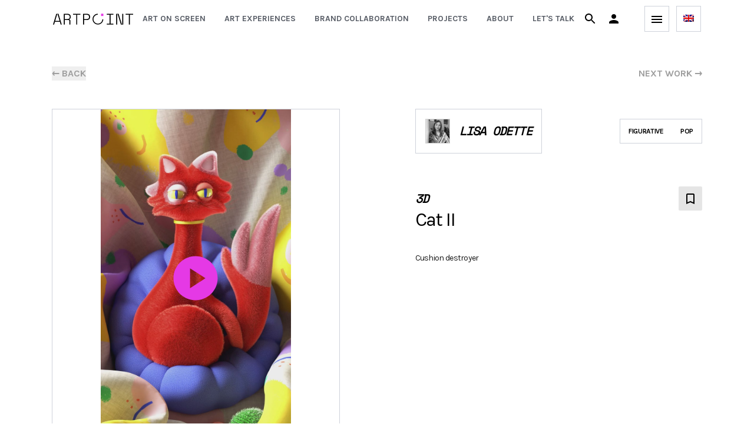

--- FILE ---
content_type: text/html; charset=utf-8
request_url: https://www.artpoint.fr/artworks/cat-ii-lisa-odette
body_size: 132060
content:
<!DOCTYPE html><html lang="en"><head><meta charSet="utf-8" data-next-head=""/><meta name="viewport" content="initial-scale=1.0, width=device-width" data-next-head=""/><title data-next-head="">Artpoint | Cat II </title><meta name="title" content="Artpoint | Cat II " data-next-head=""/><meta name="description" content="Cushion destroyer" data-next-head=""/><meta property="og:url" content="/artworks/cat-ii-lisa-odette" data-next-head=""/><meta property="og:type" content="website" data-next-head=""/><meta property="og:title" content="Artpoint | Cat II " data-next-head=""/><meta property="og:description" content="Cushion destroyer" data-next-head=""/><meta property="og:image" content="https://image.mux.com/pu4AZ00VvGIjeW02u01MMgg1bITN01PxsmczqpKpGt1waxU/animated.gif?token=eyJhbGciOiJSUzI1NiJ9.eyJraWQiOiI1V01Qa2FZUDhseW9FbUswMUFnSGFXV2VXQUhwdkxRN0hCWWxPWm9RMjcwMVUiLCJzdWIiOiJwdTRBWjAwVnZHSWplVzAydTAxTU1nZzFiSVROMDFQeHNtY3pxcEtwR3Qxd2F4VSIsImF1ZCI6ImciLCJleHAiOjE3NjkxMzEyMDV9.[base64]" data-next-head=""/><meta name="twitter:card" content="summary_large_image" data-next-head=""/><meta property="twitter:domain" content="https://www.artpoint.fr" data-next-head=""/><meta property="twitter:url" content="/artworks/cat-ii-lisa-odette" data-next-head=""/><meta name="twitter:title" content="Artpoint | Cat II " data-next-head=""/><meta name="twitter:description" content="Cushion destroyer" data-next-head=""/><meta name="twitter:image" content="https://image.mux.com/pu4AZ00VvGIjeW02u01MMgg1bITN01PxsmczqpKpGt1waxU/animated.gif?token=eyJhbGciOiJSUzI1NiJ9.eyJraWQiOiI1V01Qa2FZUDhseW9FbUswMUFnSGFXV2VXQUhwdkxRN0hCWWxPWm9RMjcwMVUiLCJzdWIiOiJwdTRBWjAwVnZHSWplVzAydTAxTU1nZzFiSVROMDFQeHNtY3pxcEtwR3Qxd2F4VSIsImF1ZCI6ImciLCJleHAiOjE3NjkxMzEyMDV9.[base64]" data-next-head=""/><link rel="preload" href="/_next/static/css/6e683afc01758f94.css" as="style"/><meta name="sentry-trace" content="bc2bc72c1760fd8b352f573cf1d7b9a7-4498e78b6e942449-1"/><meta name="baggage" content="sentry-environment=vercel-production,sentry-release=b4be4527bf0ef87115d83387ae53f1fbe77504f6,sentry-public_key=c7e30af6bf124447a03f33968a5ad9fb,sentry-trace_id=bc2bc72c1760fd8b352f573cf1d7b9a7,sentry-org_id=1406228,sentry-transaction=GET%20%2Fartworks%2F%5Bslug%5D,sentry-sampled=true,sentry-sample_rand=0.29228920404417913,sentry-sample_rate=1"/><link rel="stylesheet" href="/_next/static/css/6e683afc01758f94.css" data-n-g=""/><noscript data-n-css=""></noscript><script defer="" noModule="" src="/_next/static/chunks/polyfills-42372ed130431b0a.js"></script><script src="/_next/static/chunks/webpack-0577dc09da4d3d44.js" defer=""></script><script src="/_next/static/chunks/framework-501a63bbe395cbd5.js" defer=""></script><script src="/_next/static/chunks/main-e012608db7bd4399.js" defer=""></script><script src="/_next/static/chunks/pages/_app-f66bf66eacdda826.js" defer=""></script><script src="/_next/static/chunks/58474bfb-3bf8e4737da96236.js" defer=""></script><script src="/_next/static/chunks/07c2d338-023269831275f61c.js" defer=""></script><script src="/_next/static/chunks/9573-7b341754ce8f13c3.js" defer=""></script><script src="/_next/static/chunks/5541-df66510e408f251f.js" defer=""></script><script src="/_next/static/chunks/1251-f7e8398c008b1903.js" defer=""></script><script src="/_next/static/chunks/1610-f7d8d17bf48064af.js" defer=""></script><script src="/_next/static/chunks/2909-46fd166bfa2a992a.js" defer=""></script><script src="/_next/static/chunks/3465-7f482719d1f072ce.js" defer=""></script><script src="/_next/static/chunks/2819-f1eedf85e2a69bd3.js" defer=""></script><script src="/_next/static/chunks/8193-c6e58bd85b486415.js" defer=""></script><script src="/_next/static/chunks/4933-f1582d0302f99794.js" defer=""></script><script src="/_next/static/chunks/383-31a13544e42aeed0.js" defer=""></script><script src="/_next/static/chunks/3655-27f23bd7227c9819.js" defer=""></script><script src="/_next/static/chunks/5788-1b87468e0a4eaffe.js" defer=""></script><script src="/_next/static/chunks/5822-4097d4f476b50673.js" defer=""></script><script src="/_next/static/chunks/8827-31e27b9402a26f3e.js" defer=""></script><script src="/_next/static/chunks/5761-65bdc841fefa2a5a.js" defer=""></script><script src="/_next/static/chunks/3685-1559ca669cff2d67.js" defer=""></script><script src="/_next/static/chunks/2783-e305be23915c80b2.js" defer=""></script><script src="/_next/static/chunks/5466-c22587d96a3662eb.js" defer=""></script><script src="/_next/static/chunks/1709-df6a1c69a63515a7.js" defer=""></script><script src="/_next/static/chunks/7839-22f595c14b01881e.js" defer=""></script><script src="/_next/static/chunks/3727-207937366f72a5ce.js" defer=""></script><script src="/_next/static/chunks/9810-3309f585afb66847.js" defer=""></script><script src="/_next/static/chunks/pages/artworks/%5Bslug%5D-ca60dfedd5cce4f2.js" defer=""></script><script src="/_next/static/Wv96J9qrVr1ORS-6V47GL/_buildManifest.js" defer=""></script><script src="/_next/static/Wv96J9qrVr1ORS-6V47GL/_ssgManifest.js" defer=""></script></head><body><div id="__next"><div data-rk=""><style>[data-rk]{--rk-blurs-modalOverlay:blur(0px);--rk-fonts-body:-apple-system, BlinkMacSystemFont, "Segoe UI", Roboto, Helvetica, Arial, sans-serif, "Apple Color Emoji", "Segoe UI Emoji", "Segoe UI Symbol";--rk-radii-actionButton:0px;--rk-radii-connectButton:0px;--rk-radii-menuButton:0px;--rk-radii-modal:0px;--rk-radii-modalMobile:0px;--rk-colors-accentColor:#E539E5;--rk-colors-accentColorForeground:#FFF;--rk-colors-actionButtonBorder:rgba(255, 255, 255, 0.04);--rk-colors-actionButtonBorderMobile:rgba(255, 255, 255, 0.1);--rk-colors-actionButtonSecondaryBackground:rgba(255, 255, 255, 0.08);--rk-colors-closeButton:rgba(255, 255, 255, 0.7);--rk-colors-closeButtonBackground:rgba(255, 255, 255, 0.08);--rk-colors-connectButtonBackground:#000;--rk-colors-connectButtonBackgroundError:#FF494A;--rk-colors-connectButtonInnerBackground:linear-gradient(0deg, rgba(255, 255, 255, 0.06), rgba(255, 255, 255, 0.12));--rk-colors-connectButtonText:#FFF;--rk-colors-connectButtonTextError:#FFF;--rk-colors-connectionIndicator:#30E000;--rk-colors-downloadBottomCardBackground:linear-gradient(126deg, rgba(0, 0, 0, 0) 9.49%, rgba(120, 120, 120, 0.1) 71.04%), #050505;--rk-colors-downloadTopCardBackground:linear-gradient(126deg, rgba(120, 120, 120, 0.1) 9.49%, rgba(0, 0, 0, 0) 71.04%), #050505;--rk-colors-error:#FF494A;--rk-colors-generalBorder:rgba(255, 255, 255, 0.08);--rk-colors-generalBorderDim:rgba(255, 255, 255, 0.04);--rk-colors-menuItemBackground:rgba(255, 255, 255, 0.08);--rk-colors-modalBackdrop:rgba(0, 0, 0, 0.7);--rk-colors-modalBackground:#000;--rk-colors-modalBorder:rgba(255, 255, 255, 0.08);--rk-colors-modalText:#FFF;--rk-colors-modalTextDim:rgba(255, 255, 255, 0.2);--rk-colors-modalTextSecondary:rgba(255, 255, 255, 0.6);--rk-colors-profileAction:rgba(255, 255, 255, 0.1);--rk-colors-profileActionHover:rgba(255, 255, 255, 0.2);--rk-colors-profileForeground:rgba(255, 255, 255, 0.06);--rk-colors-selectedOptionBorder:rgba(224, 232, 255, 0.1);--rk-colors-standby:#FFD641;--rk-shadows-connectButton:0px 4px 12px rgba(0, 0, 0, 0.1);--rk-shadows-dialog:0px 8px 32px rgba(0, 0, 0, 0.32);--rk-shadows-profileDetailsAction:0px 2px 6px rgba(37, 41, 46, 0.04);--rk-shadows-selectedOption:0px 2px 6px rgba(0, 0, 0, 0.24);--rk-shadows-selectedWallet:0px 2px 6px rgba(0, 0, 0, 0.24);--rk-shadows-walletLogo:0px 2px 16px rgba(0, 0, 0, 0.16);}</style><div><div class="sticky top-0 z-50 border-[#ffffff2e] border-b bg-white"><div class="max-w-full px-6 md:px-12 lg:px-[90px]"><div class="flex h-16 items-center justify-between"><a href="/"><svg xmlns="http://www.w3.org/2000/svg" viewBox="0 0 468.5 63.5" width="136" height="19"><path fill="#e539e5" d="M281 0h13.5v13.5H281z"></path><path fill="#000" d="M19 .7 0 63.5h6.4l4.7-16.1h29l4.7 16.1h6.4L32.2.7H19zm-6.3 41.4L24.4 3.3h2.4l11.7 38.8H12.7zM99 5.7c-1.7-1.6-3.7-2.8-5.8-3.6-2.7-1-5.5-1.4-8.4-1.4H62.7v62.8h6V37h21c2.1 0 3.6.5 4.6 1.6.9 1.2 1.4 2.7 1.3 4.3v20.7h6V41.2c.4-3.1-1.9-5.9-5-6.3h-.2l-.8-.1v-2.4l.5-.2c2.4-1.1 4.4-2.9 5.7-5.2 1.2-2.1 1.8-4.4 1.9-6.8v-2.8c0-2.2-.4-4.3-1.2-6.4-.7-2-1.9-3.8-3.5-5.3zm-1.3 13.9c0 3.9-1.2 6.9-3.5 8.9s-5.8 3-10.3 3H68.6V6.1h15.3c4.6 0 8.1 1.1 10.4 3.3 2.3 2.2 3.6 5.3 3.5 8.5v1.7zm38 43.9h5.9V6.1h18.9V.7h-43.7v5.4h18.9zM212 5.7c-1.7-1.6-3.7-2.8-5.8-3.6-2.7-1-5.5-1.4-8.4-1.4h-22.2v62.8h6V37h16.2c2.8.1 5.6-.4 8.3-1.4 2.2-.8 4.2-2.1 5.9-3.7 1.5-1.5 2.8-3.3 3.5-5.4.8-2 1.2-4.2 1.2-6.4v-2.8c0-2.2-.4-4.3-1.2-6.4-.8-1.9-1.9-3.7-3.5-5.2zm-1.3 13.9c0 7.9-4.6 12-13.8 12h-15.3V6.1h15.3c4.6 0 8.1 1.1 10.4 3.3 2.3 2.2 3.6 5.3 3.5 8.5v1.7zm120.1 38.5h-16.7v5.4h39.2v-5.4h-16.6v-52h16.6V.7h-39.2v5.4h16.7zm71.2 2.3L383.6.7h-14v62.8h6V3.3h2.6l.2.6 18.5 59.6h13.9V.7h-5.9V61h-2.7zm41.8 3.1h5.9V6.1h18.8V.7h-43.6v5.4h18.9zM236.6 31.7c.1-14 11.1-25.5 25.1-26V.3c-17.4.5-31.1 15-30.6 32.4s15 31.1 32.4 30.6c16.7-.5 30.1-13.9 30.6-30.6h-5.5c-.2 14.4-12.1 25.8-26.5 25.6-14.3-.3-25.7-12.2-25.5-26.6z"></path></svg></a><div class="flex items-center"><div class="hidden xl:block"><nav class="flex items-baseline space-x-4"><a class="whitespace-nowrap p-2 text-sm font-bold uppercase text-gray-artpoint-200 hover:text-purple-artpoint" href="/art-on-screen">Art on screen</a><div class="relative text-left hidden" data-headlessui-state=""><div><button class="py-2 text-sm font-bold uppercase outline-none text-gray-artpoint-200 hover:text-purple-artpoint" id="headlessui-menu-button-_R_skp2m_" type="button" aria-haspopup="menu" aria-expanded="false" data-headlessui-state="">artworks</button></div></div><a class="whitespace-nowrap p-2 text-sm font-bold uppercase text-gray-artpoint-200 hover:text-purple-artpoint" href="/art-experience">Art experiences</a><a class="whitespace-nowrap p-2 text-sm font-bold uppercase text-gray-artpoint-200 hover:text-purple-artpoint" href="/brand-collaboration">Brand collaboration</a><a class="whitespace-nowrap p-2 text-sm font-bold uppercase text-gray-artpoint-200 hover:text-purple-artpoint" href="/projects">Projects</a><a class="whitespace-nowrap p-2 text-sm font-bold uppercase text-gray-artpoint-200 hover:text-purple-artpoint" href="/about">About</a><a target="_blank" class="whitespace-nowrap p-2 text-sm font-bold uppercase text-gray-artpoint-200 hover:text-purple-artpoint" href="https://calendly.com/laurie-artpoint/30min">Let&#x27;s talk</a><a class="whitespace-nowrap p-2 text-sm font-bold uppercase text-gray-artpoint-200 hover:text-purple-artpoint hidden" href="/artist-dashboard">dashboard</a><a class="whitespace-nowrap p-2 text-sm font-bold uppercase text-gray-artpoint-200 hover:text-purple-artpoint hidden" href="/artist-dashboard/exhibitions">My exhibitions</a><a class="whitespace-nowrap p-2 text-sm font-bold uppercase text-gray-artpoint-200 hover:text-purple-artpoint hidden" href="/collection">My collection</a><a class="whitespace-nowrap p-2 text-sm font-bold uppercase text-gray-artpoint-200 hover:text-purple-artpoint hidden" href="/selections">My selections</a><a class="whitespace-nowrap p-2 text-sm font-bold uppercase text-gray-artpoint-200 hover:text-purple-artpoint hidden" href="/bookmarks">Saved</a></nav></div></div><div class="flex items-center justify-center"><style data-emotion="css q7mezt">.css-q7mezt{-webkit-user-select:none;-moz-user-select:none;-ms-user-select:none;user-select:none;width:1em;height:1em;display:inline-block;-webkit-flex-shrink:0;-ms-flex-negative:0;flex-shrink:0;-webkit-transition:fill 200ms cubic-bezier(0.4, 0, 0.2, 1) 0ms;transition:fill 200ms cubic-bezier(0.4, 0, 0.2, 1) 0ms;fill:currentColor;font-size:1.5rem;}</style><svg class="MuiSvgIcon-root MuiSvgIcon-fontSizeMedium cursor-pointer text-black mr-4 css-q7mezt" focusable="false" aria-hidden="true" viewBox="0 0 24 24" data-testid="SearchIcon"><path d="M15.5 14h-.79l-.28-.27C15.41 12.59 16 11.11 16 9.5 16 5.91 13.09 3 9.5 3S3 5.91 3 9.5 5.91 16 9.5 16c1.61 0 3.09-.59 4.23-1.57l.27.28v.79l5 4.99L20.49 19zm-6 0C7.01 14 5 11.99 5 9.5S7.01 5 9.5 5 14 7.01 14 9.5 11.99 14 9.5 14"></path></svg><div class="mr-8 hidden sm:block"><div class="text-black"><div role="button" tabindex="0" class="cursor-pointer text-inherit"><div class="flex cursor-pointer items-center"><style data-emotion="css q7mezt">.css-q7mezt{-webkit-user-select:none;-moz-user-select:none;-ms-user-select:none;user-select:none;width:1em;height:1em;display:inline-block;-webkit-flex-shrink:0;-ms-flex-negative:0;flex-shrink:0;-webkit-transition:fill 200ms cubic-bezier(0.4, 0, 0.2, 1) 0ms;transition:fill 200ms cubic-bezier(0.4, 0, 0.2, 1) 0ms;fill:currentColor;font-size:1.5rem;}</style><svg class="MuiSvgIcon-root MuiSvgIcon-fontSizeMedium font-bold uppercase text-black css-q7mezt" focusable="false" aria-hidden="true" viewBox="0 0 24 24" data-testid="PersonIcon"><path d="M12 12c2.21 0 4-1.79 4-4s-1.79-4-4-4-4 1.79-4 4 1.79 4 4 4m0 2c-2.67 0-8 1.34-8 4v2h16v-2c0-2.66-5.33-4-8-4"></path></svg></div></div><div class="fixed right-0 top-0 z-50 h-screen max-h-screen w-[450px] max-w-full border-l-black[5%] overflow-y-auto border bg-white p-14 pt-[45px] transition-transform translate-x-[550px] duration-700 ease-in-out invisible"><button><style data-emotion="css q7mezt">.css-q7mezt{-webkit-user-select:none;-moz-user-select:none;-ms-user-select:none;user-select:none;width:1em;height:1em;display:inline-block;-webkit-flex-shrink:0;-ms-flex-negative:0;flex-shrink:0;-webkit-transition:fill 200ms cubic-bezier(0.4, 0, 0.2, 1) 0ms;transition:fill 200ms cubic-bezier(0.4, 0, 0.2, 1) 0ms;fill:currentColor;font-size:1.5rem;}</style><svg class="MuiSvgIcon-root MuiSvgIcon-fontSizeMedium absolute right-4 top-4 cursor-pointer border border-[#a8a8a8] p-1 css-q7mezt" focusable="false" color="#a8a8a8" aria-hidden="true" viewBox="0 0 24 24" data-testid="CloseOutlinedIcon"><path d="M19 6.41 17.59 5 12 10.59 6.41 5 5 6.41 10.59 12 5 17.59 6.41 19 12 13.41 17.59 19 19 17.59 13.41 12z"></path></svg></button><div class="h-fit w-full bg-white"><div class="relative h-full"><h1 class="text-[32px]">Enter Artpoint</h1><div class="flex flex-col"><p class="my-4">Use email address</p><div class="flex flex-col w-full undefined"><div class="flex justify-between"><label class="mb-2 text-sm font-medium uppercase undefined">email</label></div><input placeholder="example@gmail.com" id="email" class="focus:outline-none focus:ring-2 focus:ring-purple-artpoint  py-[18px] px-[16px]
    bg-black/5 text-blackundefined" type="email" autoComplete="email" required=""/></div><button class="relative flex px-6 py-[16px] font-semibold tracking-tight opacity-70 bg-black mt-6 w-full" disabled=""><div class="block w-full text-white  uppercase undefined"><div class="flex w-full items-center">LOG IN / SIGN UP</div></div></button></div><div><div class="my-8 flex w-full items-center"><hr class="w-full bg-[#ADB2BD]"/><p class="px-6 font-heading text-[34px] font-bold italic">OR</p><hr class="w-full bg-[#ADB2BD]"/></div><p class="my-4">Connect your wallet</p><div aria-hidden="true" style="opacity:0;pointer-events:none;user-select:none"><button class="relative flex px-6 py-[16px] font-semibold tracking-tight bg-black mt-6 w-full" title="Connect Wallet"><div class="block w-full text-white  uppercase undefined"><div class="flex w-full items-center">Choose your wallet</div></div></button></div><a href="/explore"><button class="relative flex px-6 py-[16px] font-semibold tracking-tight bg-black/5 mt-6 w-full"><div class="block w-full text-black  uppercase undefined"><div class="flex w-full flex-row items-center justify-between">go back home<svg width="45" height="46" viewBox="0 0 45 46" fill="none" xmlns="http://www.w3.org/2000/svg" xmlns:xlink="http://www.w3.org/1999/xlink"><rect width="45" height="46" fill="url(#pattern0)"></rect><defs><pattern id="pattern0" patternContentUnits="objectBoundingBox" width="1" height="1"><use xlink:href="#image0_223_8845" transform="translate(-0.0111111) scale(0.00511111 0.005)"></use></pattern><image id="image0_223_8845" width="200" height="200" xlink:href="[data-uri]"></image></defs></svg></div></div></button></a></div></div></div></div></div></div><div class="text-black"><div class="flex cursor-pointer items-center"><div class="ml-2 border border-gray-artpoint-100 p-[8px] text-center"><style data-emotion="css q7mezt">.css-q7mezt{-webkit-user-select:none;-moz-user-select:none;-ms-user-select:none;user-select:none;width:1em;height:1em;display:inline-block;-webkit-flex-shrink:0;-ms-flex-negative:0;flex-shrink:0;-webkit-transition:fill 200ms cubic-bezier(0.4, 0, 0.2, 1) 0ms;transition:fill 200ms cubic-bezier(0.4, 0, 0.2, 1) 0ms;fill:currentColor;font-size:1.5rem;}</style><svg class="MuiSvgIcon-root MuiSvgIcon-fontSizeMedium css-q7mezt" focusable="false" aria-hidden="true" viewBox="0 0 24 24" data-testid="MenuIcon"><path d="M3 18h18v-2H3zm0-5h18v-2H3zm0-7v2h18V6z"></path></svg></div></div><div class="fixed right-0 top-0 z-50 h-screen max-h-screen w-[450px] max-w-full border-l-black[5%] overflow-y-auto border bg-white p-14 pt-[45px] transition-transform translate-x-[550px] duration-700 ease-in-out invisible"><button><style data-emotion="css q7mezt">.css-q7mezt{-webkit-user-select:none;-moz-user-select:none;-ms-user-select:none;user-select:none;width:1em;height:1em;display:inline-block;-webkit-flex-shrink:0;-ms-flex-negative:0;flex-shrink:0;-webkit-transition:fill 200ms cubic-bezier(0.4, 0, 0.2, 1) 0ms;transition:fill 200ms cubic-bezier(0.4, 0, 0.2, 1) 0ms;fill:currentColor;font-size:1.5rem;}</style><svg class="MuiSvgIcon-root MuiSvgIcon-fontSizeMedium absolute right-4 top-4 cursor-pointer border border-[#a8a8a8] p-1 css-q7mezt" focusable="false" color="#a8a8a8" aria-hidden="true" viewBox="0 0 24 24" data-testid="CloseOutlinedIcon"><path d="M19 6.41 17.59 5 12 10.59 6.41 5 5 6.41 10.59 12 5 17.59 6.41 19 12 13.41 17.59 19 19 17.59 13.41 12z"></path></svg></button><div class="mb-8 block size-11 lg:hidden"><div class="relative inline-block border border-gray-artpoint-100 px-[11px] py-[9px] text-left hover:border-2 hover:border-purple-artpoint"><div data-headlessui-state=""><button id="headlessui-menu-button-_R_ekup2m_" type="button" aria-haspopup="menu" aria-expanded="false" data-headlessui-state=""><img alt="alt" loading="lazy" width="18" height="12" decoding="async" data-nimg="1" style="color:transparent" src="/locales/en/logo.png"/></button></div></div></div><div class="flex flex-col"><div class="flex flex-col items-baseline"><a class="group flex items-baseline" href="/art-on-screen"><p class="shrink-0 font-sans text-[25px] font-normal uppercase leading-[55px] sm:text-[25px] text-black group-hover:text-purple-artpoint xl:hidden">Art on screen</p></a><a class="group flex items-baseline" href="/art-experience"><p class="shrink-0 font-sans text-[25px] font-normal uppercase leading-[55px] sm:text-[25px] text-black group-hover:text-purple-artpoint xl:hidden">Art experiences</p></a><a class="group flex items-baseline" href="/brand-collaboration"><p class="shrink-0 font-sans text-[25px] font-normal uppercase leading-[55px] sm:text-[25px] text-black group-hover:text-purple-artpoint xl:hidden">Brand collaboration</p></a><a class="group flex items-baseline" href="/projects"><p class="shrink-0 font-sans text-[25px] font-normal uppercase leading-[55px] sm:text-[25px] text-black group-hover:text-purple-artpoint xl:hidden">Projects</p></a><a class="group flex items-baseline" href="/about"><p class="shrink-0 font-sans text-[25px] font-normal uppercase leading-[55px] sm:text-[25px] text-black group-hover:text-purple-artpoint xl:hidden">About</p></a><a target="_blank" class="group flex items-baseline" href="https://calendly.com/laurie-artpoint/30min"><p class="shrink-0 font-sans text-[25px] font-normal uppercase leading-[55px] sm:text-[25px] text-black group-hover:text-purple-artpoint xl:hidden">Let&#x27;s talk</p></a><a class="group flex items-baseline" href="/media"><p class="shrink-0 font-sans text-[25px] font-normal uppercase leading-[55px] sm:text-[25px] text-black group-hover:text-purple-artpoint">Articles</p></a></div></div><hr class="my-[40px]"/><div class="text-black"><div role="button" tabindex="0" class="cursor-pointer text-inherit"><button class="relative flex px-6 py-[16px] font-semibold tracking-tight after:transition-transform pr-14 after:absolute after:right-6 after:top-1/2 after:h-4 after:w-4 after:-translate-y-1/2 hover:after:translate-x-1/2 bg-black/5 after:content-arrow-black w-full text-start"><div class="block w-full text-black  uppercase undefined">log in</div></button></div><div class="fixed right-0 top-0 z-50 h-screen max-h-screen w-[450px] max-w-full border-l-black[5%] overflow-y-auto border bg-white p-14 pt-[45px] transition-transform translate-x-[550px] duration-700 ease-in-out invisible"><button><style data-emotion="css q7mezt">.css-q7mezt{-webkit-user-select:none;-moz-user-select:none;-ms-user-select:none;user-select:none;width:1em;height:1em;display:inline-block;-webkit-flex-shrink:0;-ms-flex-negative:0;flex-shrink:0;-webkit-transition:fill 200ms cubic-bezier(0.4, 0, 0.2, 1) 0ms;transition:fill 200ms cubic-bezier(0.4, 0, 0.2, 1) 0ms;fill:currentColor;font-size:1.5rem;}</style><svg class="MuiSvgIcon-root MuiSvgIcon-fontSizeMedium absolute right-4 top-4 cursor-pointer border border-[#a8a8a8] p-1 css-q7mezt" focusable="false" color="#a8a8a8" aria-hidden="true" viewBox="0 0 24 24" data-testid="CloseOutlinedIcon"><path d="M19 6.41 17.59 5 12 10.59 6.41 5 5 6.41 10.59 12 5 17.59 6.41 19 12 13.41 17.59 19 19 17.59 13.41 12z"></path></svg></button><div class="h-fit w-full bg-white"><div class="relative h-full"><h1 class="text-[32px]">Enter Artpoint</h1><div class="flex flex-col"><p class="my-4">Use email address</p><div class="flex flex-col w-full undefined"><div class="flex justify-between"><label class="mb-2 text-sm font-medium uppercase undefined">email</label></div><input placeholder="example@gmail.com" id="email" class="focus:outline-none focus:ring-2 focus:ring-purple-artpoint  py-[18px] px-[16px]
    bg-black/5 text-blackundefined" type="email" autoComplete="email" required=""/></div><button class="relative flex px-6 py-[16px] font-semibold tracking-tight opacity-70 bg-black mt-6 w-full" disabled=""><div class="block w-full text-white  uppercase undefined"><div class="flex w-full items-center">LOG IN / SIGN UP</div></div></button></div><div><div class="my-8 flex w-full items-center"><hr class="w-full bg-[#ADB2BD]"/><p class="px-6 font-heading text-[34px] font-bold italic">OR</p><hr class="w-full bg-[#ADB2BD]"/></div><p class="my-4">Connect your wallet</p><div aria-hidden="true" style="opacity:0;pointer-events:none;user-select:none"><button class="relative flex px-6 py-[16px] font-semibold tracking-tight bg-black mt-6 w-full" title="Connect Wallet"><div class="block w-full text-white  uppercase undefined"><div class="flex w-full items-center">Choose your wallet</div></div></button></div><a href="/explore"><button class="relative flex px-6 py-[16px] font-semibold tracking-tight bg-black/5 mt-6 w-full"><div class="block w-full text-black  uppercase undefined"><div class="flex w-full flex-row items-center justify-between">go back home<svg width="45" height="46" viewBox="0 0 45 46" fill="none" xmlns="http://www.w3.org/2000/svg" xmlns:xlink="http://www.w3.org/1999/xlink"><rect width="45" height="46" fill="url(#pattern0)"></rect><defs><pattern id="pattern0" patternContentUnits="objectBoundingBox" width="1" height="1"><use xlink:href="#image0_223_8845" transform="translate(-0.0111111) scale(0.00511111 0.005)"></use></pattern><image id="image0_223_8845" width="200" height="200" xlink:href="[data-uri]"></image></defs></svg></div></div></button></a></div></div></div></div></div></div></div><div class="ml-3"><div class="relative inline-block border border-gray-artpoint-100 px-[11px] py-[9px] text-left hover:border-2 hover:border-purple-artpoint"><div data-headlessui-state=""><button id="headlessui-menu-button-_R_f6p2m_" type="button" aria-haspopup="menu" aria-expanded="false" data-headlessui-state=""><img alt="alt" loading="lazy" width="18" height="12" decoding="async" data-nimg="1" style="color:transparent" src="/locales/en/logo.png"/></button></div></div></div></div></div></div><div class="absolute h-[3px] w-full backdrop-blur-sm"></div></div><section class="font-sans w-full bg-white fill-gray-artpoint-light text-black my-6 hidden lg:my-12 lg:block"><div class="size-full overflow-hidden pl-[24px] lg:pl-[88px] pr-[24px] lg:pr-[88px] my-6 hidden lg:my-12 lg:block"><div class="flex justify-between"><button class="text-normal font-semibold uppercase text-[#9E9E9E]">← <!-- -->back</button><a class="text-normal font-semibold uppercase text-[#9E9E9E]" href="/artworks/gals-and-friends-iii-lisa-odette">next work<!-- --> →</a></div></div></section><div class="hidden lg:block"><div class="mb-24 bg-white px-6 pb-14 md:px-12 lg:my-12 lg:px-[88px] lg:pb-24"><div class="flex w-full flex-col items-start lg:flex-row"><div class="lg:mr-32 w-full lg:h-[80vh] border-solid border-gray-artpoint-100 lg:border lg:px-0 justify-center overflow-hidden relative h-[400px]"><div style="height:100%;width:100%" class="group relative"><img alt="Cat_II__Lisa_Odette_3D.mp4" loading="lazy" decoding="async" data-nimg="fill" style="position:absolute;height:100%;width:100%;left:0;top:0;right:0;bottom:0;object-fit:contain;color:transparent" src="https://image.mux.com/pu4AZ00VvGIjeW02u01MMgg1bITN01PxsmczqpKpGt1waxU/thumbnail.jpg?token=eyJhbGciOiJSUzI1NiJ9.[base64].[base64]"/></div><div class="absolute top-1/2 flex w-full -translate-y-1/2 items-center justify-center bg-transparent fill-purple-artpoint text-[90px] text-purple-artpoint pointer-events-none"><style data-emotion="css 12fzeq2">.css-12fzeq2{-webkit-user-select:none;-moz-user-select:none;-ms-user-select:none;user-select:none;width:1em;height:1em;display:inline-block;-webkit-flex-shrink:0;-ms-flex-negative:0;flex-shrink:0;-webkit-transition:fill 200ms cubic-bezier(0.4, 0, 0.2, 1) 0ms;transition:fill 200ms cubic-bezier(0.4, 0, 0.2, 1) 0ms;fill:currentColor;font-size:inherit;color:#E539E5;}</style><svg class="MuiSvgIcon-root MuiSvgIcon-fontSizeInherit css-12fzeq2" focusable="false" aria-hidden="true" viewBox="0 0 24 24" data-testid="PlayCircleIcon" fill="#E539E5"><path d="M12 2C6.48 2 2 6.48 2 12s4.48 10 10 10 10-4.48 10-10S17.52 2 12 2M9.5 16.5v-9l7 4.5z"></path></svg></div></div><div class="mb-6 mt-8 flex w-full items-center justify-between md:hidden"><h2 class="mt-0 text-[48px] leading-none tracking-tighter lg:text-[56px]">Cat II </h2></div><div class="flex w-full grow flex-col justify-between md:h-[80vh] lg:h-[602px] lg:max-w-[624px]"><div class="flex h-full flex-col justify-between"><div><div class="flex flex-col-reverse lg:flex-col"><div class="mt-[16px] flex w-full flex-col justify-between space-y-4 lg:mt-0 lg:flex-row lg:items-center lg:space-y-0"><a class="w-full lg:w-fit" href="/artists/lisa-odette"><div class="flex items-center border border-solid border-gray-artpoint-100 bg-white/10 p-4"><div class="mr-4 border border-solid border-gray-artpoint-100 grayscale"><div style="height:40px;width:40px" class="relative"><img alt="Lisa_Odette_Illustration.jpg" loading="lazy" decoding="async" data-nimg="fill" style="position:absolute;height:100%;width:100%;left:0;top:0;right:0;bottom:0;object-fit:cover;color:transparent" src="https://res.cloudinary.com/hzgjhftve/image/upload/f_auto,c_scale,w_1600/az4in7tj1lfqjtxnxmwl.jpg?_a=DATAfRa4ZAA0"/></div></div><h3 class="font-heading text-xl font-bold uppercase italic tracking-[-0.04em]">Lisa Odette</h3></div></a><ul class="flex w-fit max-w-full items-center border border-solid border-gray-artpoint-100"><li class="mx-[14px] my-3 text-xs font-bold uppercase tracking-tight"><div class="text-container">Figurative</div></li><li class="mx-[14px] my-3 text-xs font-bold uppercase tracking-tight"><div class="text-container">Pop</div></li></ul></div><div class="mb-6"></div><div class="mt-[16px] flex justify-between lg:mt-8 lg:items-center"><div class="text-container mr-4 self-center font-heading text-xl font-bold uppercase italic tracking-[-0.04em]">3D</div><button class="h-fit rounded-[2px] bg-black/10 p-2 backdrop-blur-sm duration-500 ease-in-out hover:bg-white/10"><style data-emotion="css q7mezt">.css-q7mezt{-webkit-user-select:none;-moz-user-select:none;-ms-user-select:none;user-select:none;width:1em;height:1em;display:inline-block;-webkit-flex-shrink:0;-ms-flex-negative:0;flex-shrink:0;-webkit-transition:fill 200ms cubic-bezier(0.4, 0, 0.2, 1) 0ms;transition:fill 200ms cubic-bezier(0.4, 0, 0.2, 1) 0ms;fill:currentColor;font-size:1.5rem;}</style><svg class="MuiSvgIcon-root MuiSvgIcon-fontSizeMedium text-black css-q7mezt" focusable="false" aria-hidden="true" viewBox="0 0 24 24" data-testid="BookmarkBorderIcon" data-tooltip-target="tooltip-default"><path d="M17 3H7c-1.1 0-1.99.9-1.99 2L5 21l7-3 7 3V5c0-1.1-.9-2-2-2m0 15-5-2.18L7 18V5h10z"></path></svg></button></div></div><div class="mt-4 flex flex-col justify-between justify-items-stretch lg:mb-4 lg:mt-0 lg:flex-col lg:items-start"><div class="hidden md:block"><div class="flex w-full justify-between"><h2 class="my-6 text-[48px] leading-none tracking-tighter lg:mt-0 lg:text-[32px]">Cat II </h2></div></div><div class="relative w-full"><div class="absolute z-10 mb-[-20px] h-[20px] w-full bg-gradient-to-t from-transparent to-white"></div></div><div class="overflow-y-auto scrollbar-hide py-4 text-sm leading-[130%] tracking-tighter text-gray-artpoint-200 md:max-h-[44vh]"><div class="text-container"><p><span style="color: rgba(0, 0, 0, 0.9);">Cushion destroyer</span></p></div></div><div class="relative w-full"><div class="absolute z-10 mt-[-19px] h-[20px] w-full bg-gradient-to-t from-white to-transparent"></div></div></div></div><div></div></div></div></div></div><div class="w-full bg-[#F8F9FA] px-6 py-12 md:px-12 lg:flex lg:h-72 lg:flex-col lg:items-center lg:px-[88px] lg:pt-16"><div class="mb-16 flex cursor-pointer space-x-4 font-heading text-xl uppercase lg:space-x-16"><h1 class="font-bold underline underline-offset-2">artwork infos</h1></div><div class="flex w-full items-center justify-center"><div class="grid w-full grid-cols-2 gap-x-4 gap-y-8 bg-[#F8F9FA] lg:flex lg:flex-row lg:items-center lg:justify-between"><div class="flex flex-col"><span class="mb-2 font-bold uppercase text-gray-artpoint-200">format</span><p class="text-[20px] font-semibold text-black md:text-[22px]">portrait</p></div><div class="flex flex-col"><span class="mb-2 font-bold uppercase text-gray-artpoint-200">technique</span><p class="text-[20px] font-semibold text-black md:text-[22px]">3d</p></div><div class="flex flex-col"><span class="mb-2 font-bold uppercase text-gray-artpoint-200">duration</span><p class="text-[20px] font-semibold text-black md:text-[22px]">01:07</p></div><div class="flex flex-col"><span class="mb-2 font-bold uppercase text-gray-artpoint-200">year</span><p class="text-[20px] font-semibold text-black md:text-[22px]">2022</p></div></div></div></div><div class="bg-[#F1F2F5]- w-full"><div class="mb-10 max-w-full px-6 py-[72px] md:px-12 lg:px-[88px]"><div class="mt-10 flex w-full flex-col items-center justify-between lg:mb-12 lg:flex-row"><h3 class="text-[32px] font-semibold leading-8 tracking-tighter text-black">More from <!-- -->Lisa Odette</h3><a class="my-6 w-full lg:my-0 lg:w-fit" href="/artists/lisa-odette"><button class="relative flex px-6 py-[16px] font-semibold tracking-tight w-full justify-center border border-gray-artpoint-100 bg-transparent text-lg lg:w-fit"><div class="block w-full text-black  uppercase undefined">view all</div></button></a></div><div class="lg:mt-12"></div><div><div class="grid grid-cols-1 gap-6 md:grid-cols-2 lg:grid-cols-3 xl:grid-cols-4 xl:gap-x-8 mx-auto lg:max-w-[1600px]"><a href="/artworks/gals-and-friends-iii-lisa-odette"><div class="w-full cursor-pointer border border-gray-artpoint-100"><div class="group relative mx-auto w-full"><div class="relative flex h-[460px] w-full justify-center overflow-hidden lg:h-[340px]"><div style="height:100%;width:100%" class="group relative"><img alt="Gals_and_Friends_III_Lisa_Odette_3D.mp4" loading="lazy" decoding="async" data-nimg="fill" style="position:absolute;height:100%;width:100%;left:0;top:0;right:0;bottom:0;object-fit:cover;color:transparent" src="https://image.mux.com/zpZynqtg01c101OfaPU6rgPF02aKqG72zwY5qjQz7sFAz8/thumbnail.jpg?token=eyJhbGciOiJSUzI1NiJ9.[base64].[base64]"/></div><div class="absolute bottom-0 h-fit w-full p-2"><div class="w-full space-y-2 p-4"><div class="flex-row flex items-end justify-between justify-items-center gap-2"><div class="invisible flex max-w-[80%] flex-wrap rounded-[2px] bg-black/5 p-2 pr-0 pt-0 opacity-0 backdrop-blur-sm duration-500 ease-in-out group-hover:visible group-hover:opacity-100"><div class="mr-2 mt-2 rounded-[2px] bg-white/10 p-1 text-xs font-bold uppercase text-white duration-500 ease-in-out hover:bg-white/20">3D</div><div class="mr-2 mt-2 rounded-[2px] bg-white/10 p-1 text-xs font-bold uppercase text-white duration-500 ease-in-out hover:bg-white/20">Pop</div><div class="mr-2 mt-2 rounded-[2px] bg-white/10 p-1 text-xs font-bold uppercase text-white duration-500 ease-in-out hover:bg-white/20">Figurative</div></div><button class="h-fit rounded-[2px] bg-black/10 p-2 backdrop-blur-sm duration-500 ease-in-out hover:bg-white/10"><style data-emotion="css q7mezt">.css-q7mezt{-webkit-user-select:none;-moz-user-select:none;-ms-user-select:none;user-select:none;width:1em;height:1em;display:inline-block;-webkit-flex-shrink:0;-ms-flex-negative:0;flex-shrink:0;-webkit-transition:fill 200ms cubic-bezier(0.4, 0, 0.2, 1) 0ms;transition:fill 200ms cubic-bezier(0.4, 0, 0.2, 1) 0ms;fill:currentColor;font-size:1.5rem;}</style><svg class="MuiSvgIcon-root MuiSvgIcon-fontSizeMedium text-black css-q7mezt" focusable="false" aria-hidden="true" viewBox="0 0 24 24" data-testid="BookmarkBorderIcon" data-tooltip-target="tooltip-default"><path d="M17 3H7c-1.1 0-1.99.9-1.99 2L5 21l7-3 7 3V5c0-1.1-.9-2-2-2m0 15-5-2.18L7 18V5h10z"></path></svg></button></div></div></div></div></div><div class="p-4"><div class="flex justify-between"><h4 class="font-heading text-xs italic text-gray-artpoint-200">Lisa Odette</h4></div><div class="flex justify-between"><h4 class="truncate text-base uppercase text-black">Gals and Friends III</h4></div></div></div></a><a href="/artworks/bianca-lisa-odette"><div class="w-full cursor-pointer border border-gray-artpoint-100"><div class="group relative mx-auto w-full"><div class="relative flex h-[460px] w-full justify-center overflow-hidden lg:h-[340px]"><div style="height:100%;width:100%" class="group relative"><img alt="Bianca_Lisa_Odette_3D.mp4" loading="lazy" decoding="async" data-nimg="fill" style="position:absolute;height:100%;width:100%;left:0;top:0;right:0;bottom:0;object-fit:cover;color:transparent" src="https://image.mux.com/E5GMVSWWeGii9L00CV00v6l2jvxWlADq7pWAPF1yQBS2c/thumbnail.jpg?token=eyJhbGciOiJSUzI1NiJ9.[base64].[base64]"/></div><div class="absolute bottom-0 h-fit w-full p-2"><div class="w-full space-y-2 p-4"><div class="flex-row flex items-end justify-between justify-items-center gap-2"><div class="invisible flex max-w-[80%] flex-wrap rounded-[2px] bg-black/5 p-2 pr-0 pt-0 opacity-0 backdrop-blur-sm duration-500 ease-in-out group-hover:visible group-hover:opacity-100"><div class="mr-2 mt-2 rounded-[2px] bg-white/10 p-1 text-xs font-bold uppercase text-white duration-500 ease-in-out hover:bg-white/20">Fashion</div><div class="mr-2 mt-2 rounded-[2px] bg-white/10 p-1 text-xs font-bold uppercase text-white duration-500 ease-in-out hover:bg-white/20">3D</div><div class="mr-2 mt-2 rounded-[2px] bg-white/10 p-1 text-xs font-bold uppercase text-white duration-500 ease-in-out hover:bg-white/20">Pop</div><div class="mr-2 mt-2 rounded-[2px] bg-white/10 p-1 text-xs font-bold uppercase text-white duration-500 ease-in-out hover:bg-white/20">Figurative</div></div><button class="h-fit rounded-[2px] bg-black/10 p-2 backdrop-blur-sm duration-500 ease-in-out hover:bg-white/10"><style data-emotion="css q7mezt">.css-q7mezt{-webkit-user-select:none;-moz-user-select:none;-ms-user-select:none;user-select:none;width:1em;height:1em;display:inline-block;-webkit-flex-shrink:0;-ms-flex-negative:0;flex-shrink:0;-webkit-transition:fill 200ms cubic-bezier(0.4, 0, 0.2, 1) 0ms;transition:fill 200ms cubic-bezier(0.4, 0, 0.2, 1) 0ms;fill:currentColor;font-size:1.5rem;}</style><svg class="MuiSvgIcon-root MuiSvgIcon-fontSizeMedium text-black css-q7mezt" focusable="false" aria-hidden="true" viewBox="0 0 24 24" data-testid="BookmarkBorderIcon" data-tooltip-target="tooltip-default"><path d="M17 3H7c-1.1 0-1.99.9-1.99 2L5 21l7-3 7 3V5c0-1.1-.9-2-2-2m0 15-5-2.18L7 18V5h10z"></path></svg></button></div></div></div></div></div><div class="p-4"><div class="flex justify-between"><h4 class="font-heading text-xs italic text-gray-artpoint-200">Lisa Odette</h4></div><div class="flex justify-between"><h4 class="truncate text-base uppercase text-black">Bianca</h4></div></div></div></a><a href="/artworks/curious-cabin-lisa-odette"><div class="w-full cursor-pointer border border-gray-artpoint-100"><div class="group relative mx-auto w-full"><div class="relative flex h-[460px] w-full justify-center overflow-hidden lg:h-[340px]"><div style="height:100%;width:100%" class="group relative"><img alt="Curious_Cabin_Lisa_Odette_3D.mp4" loading="lazy" decoding="async" data-nimg="fill" style="position:absolute;height:100%;width:100%;left:0;top:0;right:0;bottom:0;object-fit:cover;color:transparent" src="https://image.mux.com/JJ02DegRcA02scojXBAt00biRs5k006JXKrvyKiKutBBEUI/thumbnail.jpg?token=eyJhbGciOiJSUzI1NiJ9.[base64].[base64]"/></div><div class="absolute bottom-0 h-fit w-full p-2"><div class="w-full space-y-2 p-4"><div class="flex-row flex items-end justify-between justify-items-center gap-2"><div class="invisible flex max-w-[80%] flex-wrap rounded-[2px] bg-black/5 p-2 pr-0 pt-0 opacity-0 backdrop-blur-sm duration-500 ease-in-out group-hover:visible group-hover:opacity-100"><div class="mr-2 mt-2 rounded-[2px] bg-white/10 p-1 text-xs font-bold uppercase text-white duration-500 ease-in-out hover:bg-white/20">Architecture</div><div class="mr-2 mt-2 rounded-[2px] bg-white/10 p-1 text-xs font-bold uppercase text-white duration-500 ease-in-out hover:bg-white/20">3D</div><div class="mr-2 mt-2 rounded-[2px] bg-white/10 p-1 text-xs font-bold uppercase text-white duration-500 ease-in-out hover:bg-white/20">Figurative</div><div class="mr-2 mt-2 rounded-[2px] bg-white/10 p-1 text-xs font-bold uppercase text-white duration-500 ease-in-out hover:bg-white/20">Pop</div></div><button class="h-fit rounded-[2px] bg-black/10 p-2 backdrop-blur-sm duration-500 ease-in-out hover:bg-white/10"><style data-emotion="css q7mezt">.css-q7mezt{-webkit-user-select:none;-moz-user-select:none;-ms-user-select:none;user-select:none;width:1em;height:1em;display:inline-block;-webkit-flex-shrink:0;-ms-flex-negative:0;flex-shrink:0;-webkit-transition:fill 200ms cubic-bezier(0.4, 0, 0.2, 1) 0ms;transition:fill 200ms cubic-bezier(0.4, 0, 0.2, 1) 0ms;fill:currentColor;font-size:1.5rem;}</style><svg class="MuiSvgIcon-root MuiSvgIcon-fontSizeMedium text-black css-q7mezt" focusable="false" aria-hidden="true" viewBox="0 0 24 24" data-testid="BookmarkBorderIcon" data-tooltip-target="tooltip-default"><path d="M17 3H7c-1.1 0-1.99.9-1.99 2L5 21l7-3 7 3V5c0-1.1-.9-2-2-2m0 15-5-2.18L7 18V5h10z"></path></svg></button></div></div></div></div></div><div class="p-4"><div class="flex justify-between"><h4 class="font-heading text-xs italic text-gray-artpoint-200">Lisa Odette</h4></div><div class="flex justify-between"><h4 class="truncate text-base uppercase text-black">Curious Cabin</h4></div></div></div></a><a href="/artworks/night-petal-v-lisa-odette"><div class="w-full cursor-pointer border border-gray-artpoint-100"><div class="group relative mx-auto w-full"><div class="relative flex h-[460px] w-full justify-center overflow-hidden lg:h-[340px]"><div style="height:100%;width:100%" class="group relative"><img alt="Night_Petal_V_Lisa_Odette_3D.mp4" loading="lazy" decoding="async" data-nimg="fill" style="position:absolute;height:100%;width:100%;left:0;top:0;right:0;bottom:0;object-fit:cover;color:transparent" src="https://image.mux.com/9V1NXPSTWOOlpq00TDwYiCiX01Aqqg1VfcHMwl00vCK9M00/thumbnail.jpg?token=eyJhbGciOiJSUzI1NiJ9.[base64].[base64]"/></div><div class="absolute bottom-0 h-fit w-full p-2"><div class="w-full space-y-2 p-4"><div class="flex-row flex items-end justify-between justify-items-center gap-2"><div class="invisible flex max-w-[80%] flex-wrap rounded-[2px] bg-black/5 p-2 pr-0 pt-0 opacity-0 backdrop-blur-sm duration-500 ease-in-out group-hover:visible group-hover:opacity-100"><div class="mr-2 mt-2 rounded-[2px] bg-white/10 p-1 text-xs font-bold uppercase text-white duration-500 ease-in-out hover:bg-white/20">3D</div><div class="mr-2 mt-2 rounded-[2px] bg-white/10 p-1 text-xs font-bold uppercase text-white duration-500 ease-in-out hover:bg-white/20">Fantasy</div><div class="mr-2 mt-2 rounded-[2px] bg-white/10 p-1 text-xs font-bold uppercase text-white duration-500 ease-in-out hover:bg-white/20">Nature</div></div><button class="h-fit rounded-[2px] bg-black/10 p-2 backdrop-blur-sm duration-500 ease-in-out hover:bg-white/10"><style data-emotion="css q7mezt">.css-q7mezt{-webkit-user-select:none;-moz-user-select:none;-ms-user-select:none;user-select:none;width:1em;height:1em;display:inline-block;-webkit-flex-shrink:0;-ms-flex-negative:0;flex-shrink:0;-webkit-transition:fill 200ms cubic-bezier(0.4, 0, 0.2, 1) 0ms;transition:fill 200ms cubic-bezier(0.4, 0, 0.2, 1) 0ms;fill:currentColor;font-size:1.5rem;}</style><svg class="MuiSvgIcon-root MuiSvgIcon-fontSizeMedium text-black css-q7mezt" focusable="false" aria-hidden="true" viewBox="0 0 24 24" data-testid="BookmarkBorderIcon" data-tooltip-target="tooltip-default"><path d="M17 3H7c-1.1 0-1.99.9-1.99 2L5 21l7-3 7 3V5c0-1.1-.9-2-2-2m0 15-5-2.18L7 18V5h10z"></path></svg></button></div></div></div></div></div><div class="p-4"><div class="flex justify-between"><h4 class="font-heading text-xs italic text-gray-artpoint-200">Lisa Odette</h4></div><div class="flex justify-between"><h4 class="truncate text-base uppercase text-black">Night Petal V</h4></div></div></div></a><a href="/artworks/gals-and-friends-iv-lisa-odette"><div class="w-full cursor-pointer border border-gray-artpoint-100"><div class="group relative mx-auto w-full"><div class="relative flex h-[460px] w-full justify-center overflow-hidden lg:h-[340px]"><div style="height:100%;width:100%" class="group relative"><img alt="Gals_and_Friends_IV_Lisa_Odette_3D.mp4" loading="lazy" decoding="async" data-nimg="fill" style="position:absolute;height:100%;width:100%;left:0;top:0;right:0;bottom:0;object-fit:cover;color:transparent" src="https://image.mux.com/3kM01XLzCktLG4Q1dpcD83xJ8hY6zT8j57h6l02nqzEIA/thumbnail.jpg?token=eyJhbGciOiJSUzI1NiJ9.[base64].[base64]"/></div><div class="absolute bottom-0 h-fit w-full p-2"><div class="w-full space-y-2 p-4"><div class="flex-row flex items-end justify-between justify-items-center gap-2"><div class="invisible flex max-w-[80%] flex-wrap rounded-[2px] bg-black/5 p-2 pr-0 pt-0 opacity-0 backdrop-blur-sm duration-500 ease-in-out group-hover:visible group-hover:opacity-100"><div class="mr-2 mt-2 rounded-[2px] bg-white/10 p-1 text-xs font-bold uppercase text-white duration-500 ease-in-out hover:bg-white/20">3D</div><div class="mr-2 mt-2 rounded-[2px] bg-white/10 p-1 text-xs font-bold uppercase text-white duration-500 ease-in-out hover:bg-white/20">Figurative</div><div class="mr-2 mt-2 rounded-[2px] bg-white/10 p-1 text-xs font-bold uppercase text-white duration-500 ease-in-out hover:bg-white/20">Pop</div></div><button class="h-fit rounded-[2px] bg-black/10 p-2 backdrop-blur-sm duration-500 ease-in-out hover:bg-white/10"><style data-emotion="css q7mezt">.css-q7mezt{-webkit-user-select:none;-moz-user-select:none;-ms-user-select:none;user-select:none;width:1em;height:1em;display:inline-block;-webkit-flex-shrink:0;-ms-flex-negative:0;flex-shrink:0;-webkit-transition:fill 200ms cubic-bezier(0.4, 0, 0.2, 1) 0ms;transition:fill 200ms cubic-bezier(0.4, 0, 0.2, 1) 0ms;fill:currentColor;font-size:1.5rem;}</style><svg class="MuiSvgIcon-root MuiSvgIcon-fontSizeMedium text-black css-q7mezt" focusable="false" aria-hidden="true" viewBox="0 0 24 24" data-testid="BookmarkBorderIcon" data-tooltip-target="tooltip-default"><path d="M17 3H7c-1.1 0-1.99.9-1.99 2L5 21l7-3 7 3V5c0-1.1-.9-2-2-2m0 15-5-2.18L7 18V5h10z"></path></svg></button></div></div></div></div></div><div class="p-4"><div class="flex justify-between"><h4 class="font-heading text-xs italic text-gray-artpoint-200">Lisa Odette</h4></div><div class="flex justify-between"><h4 class="truncate text-base uppercase text-black">Gals and Friends IV</h4></div></div></div></a><a href="/artworks/silhouette-i-lisa-odette"><div class="w-full cursor-pointer border border-gray-artpoint-100"><div class="group relative mx-auto w-full"><div class="relative flex h-[460px] w-full justify-center overflow-hidden lg:h-[340px]"><div style="height:100%;width:100%" class="group relative"><img alt="Silhouette_I_Lisa_Odette_Illustration.mp4" loading="lazy" decoding="async" data-nimg="fill" style="position:absolute;height:100%;width:100%;left:0;top:0;right:0;bottom:0;object-fit:cover;color:transparent" src="https://image.mux.com/bbiCSbaHtmFDSaMleXqJTRlNcD3BdnVK9umhzkxplNc/thumbnail.jpg?token=eyJhbGciOiJSUzI1NiJ9.[base64].[base64]"/></div><div class="absolute bottom-0 h-fit w-full p-2"><div class="w-full space-y-2 p-4"><div class="flex-row flex items-end justify-between justify-items-center gap-2"><div class="invisible flex max-w-[80%] flex-wrap rounded-[2px] bg-black/5 p-2 pr-0 pt-0 opacity-0 backdrop-blur-sm duration-500 ease-in-out group-hover:visible group-hover:opacity-100"><div class="mr-2 mt-2 rounded-[2px] bg-white/10 p-1 text-xs font-bold uppercase text-white duration-500 ease-in-out hover:bg-white/20">Illustration</div><div class="mr-2 mt-2 rounded-[2px] bg-white/10 p-1 text-xs font-bold uppercase text-white duration-500 ease-in-out hover:bg-white/20">Figurative</div><div class="mr-2 mt-2 rounded-[2px] bg-white/10 p-1 text-xs font-bold uppercase text-white duration-500 ease-in-out hover:bg-white/20">Pop</div></div><button class="h-fit rounded-[2px] bg-black/10 p-2 backdrop-blur-sm duration-500 ease-in-out hover:bg-white/10"><style data-emotion="css q7mezt">.css-q7mezt{-webkit-user-select:none;-moz-user-select:none;-ms-user-select:none;user-select:none;width:1em;height:1em;display:inline-block;-webkit-flex-shrink:0;-ms-flex-negative:0;flex-shrink:0;-webkit-transition:fill 200ms cubic-bezier(0.4, 0, 0.2, 1) 0ms;transition:fill 200ms cubic-bezier(0.4, 0, 0.2, 1) 0ms;fill:currentColor;font-size:1.5rem;}</style><svg class="MuiSvgIcon-root MuiSvgIcon-fontSizeMedium text-black css-q7mezt" focusable="false" aria-hidden="true" viewBox="0 0 24 24" data-testid="BookmarkBorderIcon" data-tooltip-target="tooltip-default"><path d="M17 3H7c-1.1 0-1.99.9-1.99 2L5 21l7-3 7 3V5c0-1.1-.9-2-2-2m0 15-5-2.18L7 18V5h10z"></path></svg></button></div></div></div></div></div><div class="p-4"><div class="flex justify-between"><h4 class="font-heading text-xs italic text-gray-artpoint-200">Lisa Odette</h4></div><div class="flex justify-between"><h4 class="truncate text-base uppercase text-black">Silhouette I</h4></div></div></div></a><a href="/artworks/night-petal-i-lisa-odette"><div class="w-full cursor-pointer border border-gray-artpoint-100"><div class="group relative mx-auto w-full"><div class="relative flex h-[460px] w-full justify-center overflow-hidden lg:h-[340px]"><div style="height:100%;width:100%" class="group relative"><img alt="Night_Petal_I_Lisa_Odette_3D.mp4" loading="lazy" decoding="async" data-nimg="fill" style="position:absolute;height:100%;width:100%;left:0;top:0;right:0;bottom:0;object-fit:cover;color:transparent" src="https://image.mux.com/IXgRyxighRx01AsCIpJE7owARlBHbh8791aRf9eQWxhE/thumbnail.jpg?token=eyJhbGciOiJSUzI1NiJ9.[base64].[base64]"/></div><div class="absolute bottom-0 h-fit w-full p-2"><div class="w-full space-y-2 p-4"><div class="flex-row flex items-end justify-between justify-items-center gap-2"><div class="invisible flex max-w-[80%] flex-wrap rounded-[2px] bg-black/5 p-2 pr-0 pt-0 opacity-0 backdrop-blur-sm duration-500 ease-in-out group-hover:visible group-hover:opacity-100"><div class="mr-2 mt-2 rounded-[2px] bg-white/10 p-1 text-xs font-bold uppercase text-white duration-500 ease-in-out hover:bg-white/20">3D</div><div class="mr-2 mt-2 rounded-[2px] bg-white/10 p-1 text-xs font-bold uppercase text-white duration-500 ease-in-out hover:bg-white/20">Fantasy</div><div class="mr-2 mt-2 rounded-[2px] bg-white/10 p-1 text-xs font-bold uppercase text-white duration-500 ease-in-out hover:bg-white/20">Nature</div></div><button class="h-fit rounded-[2px] bg-black/10 p-2 backdrop-blur-sm duration-500 ease-in-out hover:bg-white/10"><style data-emotion="css q7mezt">.css-q7mezt{-webkit-user-select:none;-moz-user-select:none;-ms-user-select:none;user-select:none;width:1em;height:1em;display:inline-block;-webkit-flex-shrink:0;-ms-flex-negative:0;flex-shrink:0;-webkit-transition:fill 200ms cubic-bezier(0.4, 0, 0.2, 1) 0ms;transition:fill 200ms cubic-bezier(0.4, 0, 0.2, 1) 0ms;fill:currentColor;font-size:1.5rem;}</style><svg class="MuiSvgIcon-root MuiSvgIcon-fontSizeMedium text-black css-q7mezt" focusable="false" aria-hidden="true" viewBox="0 0 24 24" data-testid="BookmarkBorderIcon" data-tooltip-target="tooltip-default"><path d="M17 3H7c-1.1 0-1.99.9-1.99 2L5 21l7-3 7 3V5c0-1.1-.9-2-2-2m0 15-5-2.18L7 18V5h10z"></path></svg></button></div></div></div></div></div><div class="p-4"><div class="flex justify-between"><h4 class="font-heading text-xs italic text-gray-artpoint-200">Lisa Odette</h4></div><div class="flex justify-between"><h4 class="truncate text-base uppercase text-black">Night Petal I</h4></div></div></div></a><a href="/artworks/night-petal-iv-lisa-odette"><div class="w-full cursor-pointer border border-gray-artpoint-100"><div class="group relative mx-auto w-full"><div class="relative flex h-[460px] w-full justify-center overflow-hidden lg:h-[340px]"><div style="height:100%;width:100%" class="group relative"><img alt="Night_Petal_IV_Lisa_Odette_3D.mp4" loading="lazy" decoding="async" data-nimg="fill" style="position:absolute;height:100%;width:100%;left:0;top:0;right:0;bottom:0;object-fit:cover;color:transparent" src="https://image.mux.com/4QImChRIIUEWuAX502IQ2NrsQFJKFWcXp8bEX1HRMidU/thumbnail.jpg?token=eyJhbGciOiJSUzI1NiJ9.[base64].[base64]"/></div><div class="absolute bottom-0 h-fit w-full p-2"><div class="w-full space-y-2 p-4"><div class="flex-row flex items-end justify-between justify-items-center gap-2"><div class="invisible flex max-w-[80%] flex-wrap rounded-[2px] bg-black/5 p-2 pr-0 pt-0 opacity-0 backdrop-blur-sm duration-500 ease-in-out group-hover:visible group-hover:opacity-100"><div class="mr-2 mt-2 rounded-[2px] bg-white/10 p-1 text-xs font-bold uppercase text-white duration-500 ease-in-out hover:bg-white/20">3D</div><div class="mr-2 mt-2 rounded-[2px] bg-white/10 p-1 text-xs font-bold uppercase text-white duration-500 ease-in-out hover:bg-white/20">Fantasy</div><div class="mr-2 mt-2 rounded-[2px] bg-white/10 p-1 text-xs font-bold uppercase text-white duration-500 ease-in-out hover:bg-white/20">Nature</div></div><button class="h-fit rounded-[2px] bg-black/10 p-2 backdrop-blur-sm duration-500 ease-in-out hover:bg-white/10"><style data-emotion="css q7mezt">.css-q7mezt{-webkit-user-select:none;-moz-user-select:none;-ms-user-select:none;user-select:none;width:1em;height:1em;display:inline-block;-webkit-flex-shrink:0;-ms-flex-negative:0;flex-shrink:0;-webkit-transition:fill 200ms cubic-bezier(0.4, 0, 0.2, 1) 0ms;transition:fill 200ms cubic-bezier(0.4, 0, 0.2, 1) 0ms;fill:currentColor;font-size:1.5rem;}</style><svg class="MuiSvgIcon-root MuiSvgIcon-fontSizeMedium text-black css-q7mezt" focusable="false" aria-hidden="true" viewBox="0 0 24 24" data-testid="BookmarkBorderIcon" data-tooltip-target="tooltip-default"><path d="M17 3H7c-1.1 0-1.99.9-1.99 2L5 21l7-3 7 3V5c0-1.1-.9-2-2-2m0 15-5-2.18L7 18V5h10z"></path></svg></button></div></div></div></div></div><div class="p-4"><div class="flex justify-between"><h4 class="font-heading text-xs italic text-gray-artpoint-200">Lisa Odette</h4></div><div class="flex justify-between"><h4 class="truncate text-base uppercase text-black">Night Petal IV</h4></div></div></div></a></div></div></div></div></div><div class="lg:hidden"><section class="font-sans w-full fill-gray-artpoint-light text-black pb-[90px] lg:pb-24 bg-transparent pl-0 lg:hidden lg:self-center"><div class="size-full overflow-hidden lg:pl-[88px] pr-[24px] lg:pr-[88px] bg-transparent pl-0 lg:hidden lg:self-center"><div class="flex flex-col"><div class="w-full px-6"><div class="flex min-h-full w-full flex-col justify-between bg-transparent"><div class="mb-6 lg:mb-0"><div class="mt-4 flex"><h2 class="mb-4 font-heading text-[40px] font-extrabold uppercase italic leading-[46px] tracking-tighter text-black">Lisa Odette</h2></div><div class="mt-4 flex justify-end"><div class="mt-3 flex items-center space-x-[20px]"><p class="mt-0 text-sm font-medium uppercase">Spain</p><a target="_blank" href="https://www.instagram.com/lisaodt/"><svg width="24" height="24" viewBox="0 0 24 24" fill="none" xmlns="http://www.w3.org/2000/svg"><path d="M5.83784 12C5.83784 8.59671 8.59671 5.83784 12 5.83784C15.4033 5.83784 18.1622 8.59671 18.1622 12C18.1622 15.4033 15.4033 18.1622 12 18.1622C8.59671 18.1622 5.83784 15.4033 5.83784 12ZM12 16C9.79085 16 8 14.2092 8 12C8 9.79085 9.79085 8 12 8C14.2091 8 16 9.79085 16 12C16 14.2092 14.2091 16 12 16Z" fill="#868B96"></path><path d="M18.4056 7.03436C19.2009 7.03436 19.8456 6.38968 19.8456 5.59438C19.8456 4.79909 19.2009 4.15436 18.4056 4.15436C17.6104 4.15436 16.9656 4.79909 16.9656 5.59438C16.9656 6.38968 17.6104 7.03436 18.4056 7.03436Z" fill="#868B96"></path><path d="M12 0C8.741 0 8.33234 0.0138139 7.05242 0.0722133C5.77516 0.13047 4.90283 0.333343 4.13954 0.630008C3.35044 0.936629 2.68123 1.34695 2.01406 2.01406C1.34695 2.68123 0.936629 3.35044 0.630008 4.13954C0.333343 4.90283 0.13047 5.77516 0.0722133 7.05242C0.0138139 8.33234 0 8.741 0 12C0 15.259 0.0138139 15.6677 0.0722133 16.9476C0.13047 18.2248 0.333343 19.0972 0.630008 19.8605C0.936629 20.6496 1.34695 21.3188 2.01406 21.9859C2.68123 22.6531 3.35044 23.0634 4.13954 23.37C4.90283 23.6667 5.77516 23.8695 7.05242 23.9278C8.33234 23.9862 8.741 24 12 24C15.259 24 15.6677 23.9862 16.9476 23.9278C18.2248 23.8695 19.0972 23.6667 19.8605 23.37C20.6496 23.0634 21.3188 22.6531 21.9859 21.9859C22.6531 21.3188 23.0634 20.6496 23.37 19.8605C23.6667 19.0972 23.8695 18.2248 23.9278 16.9476C23.9862 15.6677 24 15.259 24 12C24 8.741 23.9862 8.33234 23.9278 7.05242C23.8695 5.77516 23.6667 4.90283 23.37 4.13954C23.0634 3.35044 22.6531 2.68123 21.9859 2.01406C21.3188 1.34695 20.6496 0.936629 19.8605 0.630008C19.0972 0.333343 18.2248 0.13047 16.9476 0.0722133C15.6677 0.0138139 15.259 0 12 0ZM12 2.16216C15.2041 2.16216 15.5837 2.1744 16.849 2.23213C18.019 2.28548 18.6544 2.48097 19.0773 2.64531C19.6374 2.863 20.0371 3.12303 20.457 3.54297C20.877 3.96287 21.137 4.36261 21.3547 4.92274C21.519 5.34559 21.7145 5.98098 21.7679 7.15097C21.8256 8.41632 21.8378 8.79587 21.8378 12C21.8378 15.2041 21.8256 15.5837 21.7679 16.849C21.7145 18.019 21.519 18.6544 21.3547 19.0773C21.137 19.6374 20.877 20.0371 20.457 20.457C20.0371 20.877 19.6374 21.137 19.0773 21.3547C18.6544 21.519 18.019 21.7145 16.849 21.7679C15.5839 21.8256 15.2044 21.8378 12 21.8378C8.79564 21.8378 8.41618 21.8256 7.15097 21.7679C5.98098 21.7145 5.34559 21.519 4.92275 21.3547C4.36262 21.137 3.96287 20.877 3.54298 20.457C3.12308 20.0371 2.863 19.6374 2.64531 19.0773C2.48098 18.6544 2.28549 18.019 2.23214 16.849C2.1744 15.5837 2.16216 15.2041 2.16216 12C2.16216 8.79587 2.1744 8.41632 2.23214 7.15097C2.28549 5.98098 2.48098 5.34559 2.64531 4.92274C2.863 4.36261 3.12304 3.96287 3.54298 3.54297C3.96287 3.12303 4.36262 2.863 4.92275 2.64531C5.34559 2.48097 5.98098 2.28548 7.15097 2.23213C8.41632 2.1744 8.79587 2.16216 12 2.16216Z" fill="#868B96"></path></svg></a><a target="_blank" href="https://twitter.com/LisaODT"><svg width="24" height="24" viewBox="0 0 24 24" fill="none" xmlns="http://www.w3.org/2000/svg"><path fill="#868B96" d="M22.46,6C21.69,6.35 20.86,6.58 20,6.69C20.88,6.16 21.56,5.32 21.88,4.31C21.05,4.81 20.13,5.16 19.16,5.36C18.37,4.5 17.26,4 16,4C13.65,4 11.73,5.92 11.73,8.29C11.73,8.63 11.77,8.96 11.84,9.27C8.28,9.09 5.11,7.38 3,4.79C2.63,5.42 2.42,6.16 2.42,6.94C2.42,8.43 3.17,9.75 4.33,10.5C3.62,10.5 2.96,10.3 2.38,10C2.38,10 2.38,10 2.38,10.03C2.38,12.11 3.86,13.85 5.82,14.24C5.46,14.34 5.08,14.39 4.69,14.39C4.42,14.39 4.15,14.36 3.89,14.31C4.43,16 6,17.26 7.89,17.29C6.43,18.45 4.58,19.13 2.56,19.13C2.22,19.13 1.88,19.11 1.54,19.07C3.44,20.29 5.7,21 8.12,21C16,21 20.33,14.46 20.33,8.79C20.33,8.6 20.33,8.42 20.32,8.23C21.16,7.63 21.88,6.87 22.46,6Z"></path></svg></a><a target="_blank" href="http://lisaodt.com/"><svg width="28" height="14" viewBox="0 0 28 14" fill="none" xmlns="http://www.w3.org/2000/svg"><path d="M3.2013 6.99992C3.2013 4.71992 5.05464 2.86658 7.33463 2.86658H12.668V0.333252H7.33463C3.65464 0.333252 0.667969 3.31992 0.667969 6.99992C0.667969 10.6799 3.65464 13.6666 7.33463 13.6666H12.668V11.1333H7.33463C5.05464 11.1333 3.2013 9.27992 3.2013 6.99992ZM8.66797 8.33325H19.3346V5.66658H8.66797V8.33325ZM20.668 0.333252H15.3346V2.86658H20.668C22.948 2.86658 24.8013 4.71992 24.8013 6.99992C24.8013 9.27992 22.948 11.1333 20.668 11.1333H15.3346V13.6666H20.668C24.348 13.6666 27.3346 10.6799 27.3346 6.99992C27.3346 3.31992 24.348 0.333252 20.668 0.333252Z" fill="#868B96"></path></svg></a></div></div></div><div class="text-container font-sans text-[18px] font-normal leading-8 tracking-tighter"><p>Lisa Odette is a digital artist based in Madrid, who loves to explore the feminine essence through shapes and colors. She strives to create pleasant and catchy compositions, always trying to fill the space in a balanced way. Avant-garde artistic movements, especially Fauvism, have a great influence on her works. The development of contemporary art and design trends also play a role in the evolution of her style. </p><p><br></p><p>In addition to her personal artistic work, Lisa Odette works as a 3D motion designer and freelance illustrator. She has been featured in magazines such as Gabari Magazine, is a star designer of Behance and has sold many of her creations as an NFT.</p></div></div></div><br/></div></div><div class="h-[500px] w-full grayscale lg:h-[80vh] lg:w-1/3"><div style="height:100%;width:100%" class="relative"><img alt="Lisa_Odette_Illustration.jpg" loading="lazy" decoding="async" data-nimg="fill" style="position:absolute;height:100%;width:100%;left:0;top:0;right:0;bottom:0;object-fit:cover;color:transparent" src="https://res.cloudinary.com/hzgjhftve/image/upload/f_auto,c_scale,w_1600/az4in7tj1lfqjtxnxmwl.jpg?_a=DATAfRa4ZAA0"/></div></div></section><div><div class="flex h-full flex-col justify-between"><div><div class="flex flex-col"><section class="font-sans w-full bg-white fill-gray-artpoint-light text-black"><div class="size-full overflow-hidden pl-[24px] lg:pl-[88px] pr-[24px] lg:pr-[88px]"><div class="flex w-full justify-between"><h2 class="my-6 text-[48px] leading-none tracking-tighter">Cat II </h2></div></div></section><div class="h-[900px] w-full"><div style="height:100%;width:100%" class="group relative"><img alt="Cat_II__Lisa_Odette_3D.mp4" loading="lazy" decoding="async" data-nimg="fill" style="position:absolute;height:100%;width:100%;left:0;top:0;right:0;bottom:0;object-fit:contain;color:transparent" src="https://image.mux.com/pu4AZ00VvGIjeW02u01MMgg1bITN01PxsmczqpKpGt1waxU/thumbnail.jpg?token=eyJhbGciOiJSUzI1NiJ9.[base64].[base64]"/></div></div><section class="font-sans w-full bg-white fill-gray-artpoint-light text-black"><div class="size-full overflow-hidden pl-[24px] lg:pl-[88px] pr-[24px] lg:pr-[88px]"><div class="mt-4 flex flex-col justify-between justify-items-stretch"><div class="leading-[25px]- text-[#333333]- font-sans text-[18px] font-normal leading-8 tracking-tighter"><div class="text-container"><p><span style="color: rgba(0, 0, 0, 0.9);">Cushion destroyer</span></p></div></div></div></div></section></div></div></div><section class="font-sans w-full bg-white fill-gray-artpoint-light text-black pb-[90px] lg:pb-24"><div class="size-full overflow-hidden pt-[90px] md:pt-24 pl-[24px] lg:pl-[88px] pr-[24px] lg:pr-[88px]"><div class="flex w-full flex-row items-center justify-between"><div class="flex flex-col"><span class="mb-2 text-[11px] font-bold uppercase text-gray-artpoint-200">technique</span><p class="mt-[-5px] text-[13px] font-bold capitalize leading-[140%] tracking-[-0.03em] text-black">3d</p></div><div class="flex flex-col"><span class="mb-2 text-[11px] font-bold uppercase text-gray-artpoint-200">format</span><p class="mt-[-5px] text-[13px] font-bold capitalize leading-[140%] tracking-[-0.03em] text-black">portrait</p></div><div class="flex flex-col"><span class="mb-2 text-[11px] font-bold uppercase text-gray-artpoint-200">duration</span><p class="mt-[-5px] text-[13px] font-bold capitalize leading-[140%] tracking-[-0.03em] text-black">01:07</p></div><div class="flex flex-col"><span class="mb-2 text-[11px] font-bold uppercase text-gray-artpoint-200">year</span><p class="mt-[-5px] text-[13px] font-bold capitalize leading-[140%] tracking-[-0.03em] text-black">2022</p></div></div></div></section></div><div class="relative"><div class="absolute inset-0 size-full object-cover brightness-[70%]"></div><section class="font-sans w-full bg-transparent text-white fill-white pb-[90px] lg:pb-24 relative flex h-full flex-col items-center justify-center"><div class="size-full overflow-hidden pt-[90px] md:pt-24 pl-[24px] lg:pl-[88px] pr-[24px] lg:pr-[88px] relative flex h-full flex-col items-center justify-center"><h2 class="pb-10 text-left text-[40px] font-light uppercase leading-none tracking-tighter lg:pb-20">WANT TO BRING ART INTO YOUR SPACE?</h2><a target="_blank" href="https://calendly.com/laurie-artpoint/30min"><div class="group relative w-fit overflow-hidden"><button class="relative flex items-center px-6 py-[22px] font-semibold tracking-tight bg-black after:content-arrow-white pr-14 after:transition-transform after:duration-200 after:ease-in-out hover:after:translate-x-1/2 after:absolute after:top-1/2 after:-translate-y-1/2 after:right-6 after:h-4 after:w-4 my-8 lg:mb-0"><p class="ml-1 uppercase text-white"> Let&#x27;s talk</p></button><div class="transition-transform bg-purple absolute bottom-0 h-1 w-[30%] translate-x-[-110%] duration-1000 ease-in-out group-hover:translate-x-[350%]"></div></div></a></div></section></div><section class="font-sans w-full bg-white fill-gray-artpoint-light text-black"><div class="size-full overflow-hidden pt-[90px] md:pt-24 pl-[24px] lg:pl-[88px] pr-[24px] lg:pr-[88px]"><h2 class="pb-10 text-left text-[40px] font-light uppercase leading-none tracking-tighter lg:pb-20">More from Lisa Odette</h2></div><div class="group inline-flex w-full overflow-hidden bg-transparent scrollbar-hide"><ul class="justify-center- flex items-center scrollbar-hide md:justify-start space-x-4 animate-infinite-scroll-slower"><a class="bg-white" href="/artworks/gals-and-friends-iii-lisa-odette"><div class="min-w-96 border border-gray-artpoint-100"><div class="group relative flex snap-start flex-col transition-height duration-500 ease-in-out h-[440px] min-w-96"><div class="size-full bg-gray-100 p-3"><div style="height:100%;width:100%" class="group relative"><img alt="Gals_and_Friends_III_Lisa_Odette_3D.mp4" loading="lazy" decoding="async" data-nimg="fill" style="position:absolute;height:100%;width:100%;left:0;top:0;right:0;bottom:0;object-fit:cover;color:transparent" src="https://image.mux.com/zpZynqtg01c101OfaPU6rgPF02aKqG72zwY5qjQz7sFAz8/thumbnail.jpg?token=eyJhbGciOiJSUzI1NiJ9.[base64].[base64]"/></div></div></div><div class="px-5 py-6"><div class="min-h-[10%] w-full"><div class="flex flex-row justify-between"><p class="text-sm italic text-gray-500">Lisa Odette</p></div><div class="flex flex-row justify-between"><p class="max-w-full font-heading text-lg font-bold uppercase text-black">Gals and Friends III</p></div></div></div></div></a><a class="bg-white" href="/artworks/bianca-lisa-odette"><div class="min-w-96 border border-gray-artpoint-100"><div class="group relative flex snap-start flex-col transition-height duration-500 ease-in-out h-[440px] min-w-96"><div class="size-full bg-gray-100 p-3"><div style="height:100%;width:100%" class="group relative"><img alt="Bianca_Lisa_Odette_3D.mp4" loading="lazy" decoding="async" data-nimg="fill" style="position:absolute;height:100%;width:100%;left:0;top:0;right:0;bottom:0;object-fit:cover;color:transparent" src="https://image.mux.com/E5GMVSWWeGii9L00CV00v6l2jvxWlADq7pWAPF1yQBS2c/thumbnail.jpg?token=eyJhbGciOiJSUzI1NiJ9.[base64].[base64]"/></div></div></div><div class="px-5 py-6"><div class="min-h-[10%] w-full"><div class="flex flex-row justify-between"><p class="text-sm italic text-gray-500">Lisa Odette</p></div><div class="flex flex-row justify-between"><p class="max-w-full font-heading text-lg font-bold uppercase text-black">Bianca</p></div></div></div></div></a><a class="bg-white" href="/artworks/curious-cabin-lisa-odette"><div class="min-w-96 border border-gray-artpoint-100"><div class="group relative flex snap-start flex-col transition-height duration-500 ease-in-out h-[440px] min-w-96"><div class="size-full bg-gray-100 p-3"><div style="height:100%;width:100%" class="group relative"><img alt="Curious_Cabin_Lisa_Odette_3D.mp4" loading="lazy" decoding="async" data-nimg="fill" style="position:absolute;height:100%;width:100%;left:0;top:0;right:0;bottom:0;object-fit:cover;color:transparent" src="https://image.mux.com/JJ02DegRcA02scojXBAt00biRs5k006JXKrvyKiKutBBEUI/thumbnail.jpg?token=eyJhbGciOiJSUzI1NiJ9.[base64].[base64]"/></div></div></div><div class="px-5 py-6"><div class="min-h-[10%] w-full"><div class="flex flex-row justify-between"><p class="text-sm italic text-gray-500">Lisa Odette</p></div><div class="flex flex-row justify-between"><p class="max-w-full font-heading text-lg font-bold uppercase text-black">Curious Cabin</p></div></div></div></div></a><a class="bg-white" href="/artworks/night-petal-v-lisa-odette"><div class="min-w-96 border border-gray-artpoint-100"><div class="group relative flex snap-start flex-col transition-height duration-500 ease-in-out h-[440px] min-w-96"><div class="size-full bg-gray-100 p-3"><div style="height:100%;width:100%" class="group relative"><img alt="Night_Petal_V_Lisa_Odette_3D.mp4" loading="lazy" decoding="async" data-nimg="fill" style="position:absolute;height:100%;width:100%;left:0;top:0;right:0;bottom:0;object-fit:cover;color:transparent" src="https://image.mux.com/9V1NXPSTWOOlpq00TDwYiCiX01Aqqg1VfcHMwl00vCK9M00/thumbnail.jpg?token=eyJhbGciOiJSUzI1NiJ9.[base64].[base64]"/></div></div></div><div class="px-5 py-6"><div class="min-h-[10%] w-full"><div class="flex flex-row justify-between"><p class="text-sm italic text-gray-500">Lisa Odette</p></div><div class="flex flex-row justify-between"><p class="max-w-full font-heading text-lg font-bold uppercase text-black">Night Petal V</p></div></div></div></div></a><a class="bg-white" href="/artworks/gals-and-friends-iv-lisa-odette"><div class="min-w-96 border border-gray-artpoint-100"><div class="group relative flex snap-start flex-col transition-height duration-500 ease-in-out h-[440px] min-w-96"><div class="size-full bg-gray-100 p-3"><div style="height:100%;width:100%" class="group relative"><img alt="Gals_and_Friends_IV_Lisa_Odette_3D.mp4" loading="lazy" decoding="async" data-nimg="fill" style="position:absolute;height:100%;width:100%;left:0;top:0;right:0;bottom:0;object-fit:cover;color:transparent" src="https://image.mux.com/3kM01XLzCktLG4Q1dpcD83xJ8hY6zT8j57h6l02nqzEIA/thumbnail.jpg?token=eyJhbGciOiJSUzI1NiJ9.[base64].[base64]"/></div></div></div><div class="px-5 py-6"><div class="min-h-[10%] w-full"><div class="flex flex-row justify-between"><p class="text-sm italic text-gray-500">Lisa Odette</p></div><div class="flex flex-row justify-between"><p class="max-w-full font-heading text-lg font-bold uppercase text-black">Gals and Friends IV</p></div></div></div></div></a><a class="bg-white" href="/artworks/silhouette-i-lisa-odette"><div class="min-w-96 border border-gray-artpoint-100"><div class="group relative flex snap-start flex-col transition-height duration-500 ease-in-out h-[440px] min-w-96"><div class="size-full bg-gray-100 p-3"><div style="height:100%;width:100%" class="group relative"><img alt="Silhouette_I_Lisa_Odette_Illustration.mp4" loading="lazy" decoding="async" data-nimg="fill" style="position:absolute;height:100%;width:100%;left:0;top:0;right:0;bottom:0;object-fit:cover;color:transparent" src="https://image.mux.com/bbiCSbaHtmFDSaMleXqJTRlNcD3BdnVK9umhzkxplNc/thumbnail.jpg?token=eyJhbGciOiJSUzI1NiJ9.[base64].[base64]"/></div></div></div><div class="px-5 py-6"><div class="min-h-[10%] w-full"><div class="flex flex-row justify-between"><p class="text-sm italic text-gray-500">Lisa Odette</p></div><div class="flex flex-row justify-between"><p class="max-w-full font-heading text-lg font-bold uppercase text-black">Silhouette I</p></div></div></div></div></a><a class="bg-white" href="/artworks/night-petal-i-lisa-odette"><div class="min-w-96 border border-gray-artpoint-100"><div class="group relative flex snap-start flex-col transition-height duration-500 ease-in-out h-[440px] min-w-96"><div class="size-full bg-gray-100 p-3"><div style="height:100%;width:100%" class="group relative"><img alt="Night_Petal_I_Lisa_Odette_3D.mp4" loading="lazy" decoding="async" data-nimg="fill" style="position:absolute;height:100%;width:100%;left:0;top:0;right:0;bottom:0;object-fit:cover;color:transparent" src="https://image.mux.com/IXgRyxighRx01AsCIpJE7owARlBHbh8791aRf9eQWxhE/thumbnail.jpg?token=eyJhbGciOiJSUzI1NiJ9.[base64].[base64]"/></div></div></div><div class="px-5 py-6"><div class="min-h-[10%] w-full"><div class="flex flex-row justify-between"><p class="text-sm italic text-gray-500">Lisa Odette</p></div><div class="flex flex-row justify-between"><p class="max-w-full font-heading text-lg font-bold uppercase text-black">Night Petal I</p></div></div></div></div></a><a class="bg-white" href="/artworks/night-petal-iv-lisa-odette"><div class="min-w-96 border border-gray-artpoint-100"><div class="group relative flex snap-start flex-col transition-height duration-500 ease-in-out h-[440px] min-w-96"><div class="size-full bg-gray-100 p-3"><div style="height:100%;width:100%" class="group relative"><img alt="Night_Petal_IV_Lisa_Odette_3D.mp4" loading="lazy" decoding="async" data-nimg="fill" style="position:absolute;height:100%;width:100%;left:0;top:0;right:0;bottom:0;object-fit:cover;color:transparent" src="https://image.mux.com/4QImChRIIUEWuAX502IQ2NrsQFJKFWcXp8bEX1HRMidU/thumbnail.jpg?token=eyJhbGciOiJSUzI1NiJ9.[base64].[base64]"/></div></div></div><div class="px-5 py-6"><div class="min-h-[10%] w-full"><div class="flex flex-row justify-between"><p class="text-sm italic text-gray-500">Lisa Odette</p></div><div class="flex flex-row justify-between"><p class="max-w-full font-heading text-lg font-bold uppercase text-black">Night Petal IV</p></div></div></div></div></a></ul><ul class="ml-4 justify-center- flex items-center scrollbar-hide md:justify-start space-x-4 animate-infinite-scroll-slower" aria-hidden="true"><a class="bg-white" href="/artworks/gals-and-friends-iii-lisa-odette"><div class="min-w-96 border border-gray-artpoint-100"><div class="group relative flex snap-start flex-col transition-height duration-500 ease-in-out h-[440px] min-w-96"><div class="size-full bg-gray-100 p-3"><div style="height:100%;width:100%" class="group relative"><img alt="Gals_and_Friends_III_Lisa_Odette_3D.mp4" loading="lazy" decoding="async" data-nimg="fill" style="position:absolute;height:100%;width:100%;left:0;top:0;right:0;bottom:0;object-fit:cover;color:transparent" src="https://image.mux.com/zpZynqtg01c101OfaPU6rgPF02aKqG72zwY5qjQz7sFAz8/thumbnail.jpg?token=eyJhbGciOiJSUzI1NiJ9.[base64].[base64]"/></div></div></div><div class="px-5 py-6"><div class="min-h-[10%] w-full"><div class="flex flex-row justify-between"><p class="text-sm italic text-gray-500">Lisa Odette</p></div><div class="flex flex-row justify-between"><p class="max-w-full font-heading text-lg font-bold uppercase text-black">Gals and Friends III</p></div></div></div></div></a><a class="bg-white" href="/artworks/bianca-lisa-odette"><div class="min-w-96 border border-gray-artpoint-100"><div class="group relative flex snap-start flex-col transition-height duration-500 ease-in-out h-[440px] min-w-96"><div class="size-full bg-gray-100 p-3"><div style="height:100%;width:100%" class="group relative"><img alt="Bianca_Lisa_Odette_3D.mp4" loading="lazy" decoding="async" data-nimg="fill" style="position:absolute;height:100%;width:100%;left:0;top:0;right:0;bottom:0;object-fit:cover;color:transparent" src="https://image.mux.com/E5GMVSWWeGii9L00CV00v6l2jvxWlADq7pWAPF1yQBS2c/thumbnail.jpg?token=eyJhbGciOiJSUzI1NiJ9.[base64].[base64]"/></div></div></div><div class="px-5 py-6"><div class="min-h-[10%] w-full"><div class="flex flex-row justify-between"><p class="text-sm italic text-gray-500">Lisa Odette</p></div><div class="flex flex-row justify-between"><p class="max-w-full font-heading text-lg font-bold uppercase text-black">Bianca</p></div></div></div></div></a><a class="bg-white" href="/artworks/curious-cabin-lisa-odette"><div class="min-w-96 border border-gray-artpoint-100"><div class="group relative flex snap-start flex-col transition-height duration-500 ease-in-out h-[440px] min-w-96"><div class="size-full bg-gray-100 p-3"><div style="height:100%;width:100%" class="group relative"><img alt="Curious_Cabin_Lisa_Odette_3D.mp4" loading="lazy" decoding="async" data-nimg="fill" style="position:absolute;height:100%;width:100%;left:0;top:0;right:0;bottom:0;object-fit:cover;color:transparent" src="https://image.mux.com/JJ02DegRcA02scojXBAt00biRs5k006JXKrvyKiKutBBEUI/thumbnail.jpg?token=eyJhbGciOiJSUzI1NiJ9.[base64].[base64]"/></div></div></div><div class="px-5 py-6"><div class="min-h-[10%] w-full"><div class="flex flex-row justify-between"><p class="text-sm italic text-gray-500">Lisa Odette</p></div><div class="flex flex-row justify-between"><p class="max-w-full font-heading text-lg font-bold uppercase text-black">Curious Cabin</p></div></div></div></div></a><a class="bg-white" href="/artworks/night-petal-v-lisa-odette"><div class="min-w-96 border border-gray-artpoint-100"><div class="group relative flex snap-start flex-col transition-height duration-500 ease-in-out h-[440px] min-w-96"><div class="size-full bg-gray-100 p-3"><div style="height:100%;width:100%" class="group relative"><img alt="Night_Petal_V_Lisa_Odette_3D.mp4" loading="lazy" decoding="async" data-nimg="fill" style="position:absolute;height:100%;width:100%;left:0;top:0;right:0;bottom:0;object-fit:cover;color:transparent" src="https://image.mux.com/9V1NXPSTWOOlpq00TDwYiCiX01Aqqg1VfcHMwl00vCK9M00/thumbnail.jpg?token=eyJhbGciOiJSUzI1NiJ9.[base64].[base64]"/></div></div></div><div class="px-5 py-6"><div class="min-h-[10%] w-full"><div class="flex flex-row justify-between"><p class="text-sm italic text-gray-500">Lisa Odette</p></div><div class="flex flex-row justify-between"><p class="max-w-full font-heading text-lg font-bold uppercase text-black">Night Petal V</p></div></div></div></div></a><a class="bg-white" href="/artworks/gals-and-friends-iv-lisa-odette"><div class="min-w-96 border border-gray-artpoint-100"><div class="group relative flex snap-start flex-col transition-height duration-500 ease-in-out h-[440px] min-w-96"><div class="size-full bg-gray-100 p-3"><div style="height:100%;width:100%" class="group relative"><img alt="Gals_and_Friends_IV_Lisa_Odette_3D.mp4" loading="lazy" decoding="async" data-nimg="fill" style="position:absolute;height:100%;width:100%;left:0;top:0;right:0;bottom:0;object-fit:cover;color:transparent" src="https://image.mux.com/3kM01XLzCktLG4Q1dpcD83xJ8hY6zT8j57h6l02nqzEIA/thumbnail.jpg?token=eyJhbGciOiJSUzI1NiJ9.[base64].[base64]"/></div></div></div><div class="px-5 py-6"><div class="min-h-[10%] w-full"><div class="flex flex-row justify-between"><p class="text-sm italic text-gray-500">Lisa Odette</p></div><div class="flex flex-row justify-between"><p class="max-w-full font-heading text-lg font-bold uppercase text-black">Gals and Friends IV</p></div></div></div></div></a><a class="bg-white" href="/artworks/silhouette-i-lisa-odette"><div class="min-w-96 border border-gray-artpoint-100"><div class="group relative flex snap-start flex-col transition-height duration-500 ease-in-out h-[440px] min-w-96"><div class="size-full bg-gray-100 p-3"><div style="height:100%;width:100%" class="group relative"><img alt="Silhouette_I_Lisa_Odette_Illustration.mp4" loading="lazy" decoding="async" data-nimg="fill" style="position:absolute;height:100%;width:100%;left:0;top:0;right:0;bottom:0;object-fit:cover;color:transparent" src="https://image.mux.com/bbiCSbaHtmFDSaMleXqJTRlNcD3BdnVK9umhzkxplNc/thumbnail.jpg?token=eyJhbGciOiJSUzI1NiJ9.[base64].[base64]"/></div></div></div><div class="px-5 py-6"><div class="min-h-[10%] w-full"><div class="flex flex-row justify-between"><p class="text-sm italic text-gray-500">Lisa Odette</p></div><div class="flex flex-row justify-between"><p class="max-w-full font-heading text-lg font-bold uppercase text-black">Silhouette I</p></div></div></div></div></a><a class="bg-white" href="/artworks/night-petal-i-lisa-odette"><div class="min-w-96 border border-gray-artpoint-100"><div class="group relative flex snap-start flex-col transition-height duration-500 ease-in-out h-[440px] min-w-96"><div class="size-full bg-gray-100 p-3"><div style="height:100%;width:100%" class="group relative"><img alt="Night_Petal_I_Lisa_Odette_3D.mp4" loading="lazy" decoding="async" data-nimg="fill" style="position:absolute;height:100%;width:100%;left:0;top:0;right:0;bottom:0;object-fit:cover;color:transparent" src="https://image.mux.com/IXgRyxighRx01AsCIpJE7owARlBHbh8791aRf9eQWxhE/thumbnail.jpg?token=eyJhbGciOiJSUzI1NiJ9.[base64].[base64]"/></div></div></div><div class="px-5 py-6"><div class="min-h-[10%] w-full"><div class="flex flex-row justify-between"><p class="text-sm italic text-gray-500">Lisa Odette</p></div><div class="flex flex-row justify-between"><p class="max-w-full font-heading text-lg font-bold uppercase text-black">Night Petal I</p></div></div></div></div></a><a class="bg-white" href="/artworks/night-petal-iv-lisa-odette"><div class="min-w-96 border border-gray-artpoint-100"><div class="group relative flex snap-start flex-col transition-height duration-500 ease-in-out h-[440px] min-w-96"><div class="size-full bg-gray-100 p-3"><div style="height:100%;width:100%" class="group relative"><img alt="Night_Petal_IV_Lisa_Odette_3D.mp4" loading="lazy" decoding="async" data-nimg="fill" style="position:absolute;height:100%;width:100%;left:0;top:0;right:0;bottom:0;object-fit:cover;color:transparent" src="https://image.mux.com/4QImChRIIUEWuAX502IQ2NrsQFJKFWcXp8bEX1HRMidU/thumbnail.jpg?token=eyJhbGciOiJSUzI1NiJ9.[base64].[base64]"/></div></div></div><div class="px-5 py-6"><div class="min-h-[10%] w-full"><div class="flex flex-row justify-between"><p class="text-sm italic text-gray-500">Lisa Odette</p></div><div class="flex flex-row justify-between"><p class="max-w-full font-heading text-lg font-bold uppercase text-black">Night Petal IV</p></div></div></div></div></a></ul></div></section><section class="font-sans w-full bg-white fill-gray-artpoint-light text-black"><div class="size-full overflow-hidden pt-[90px] md:pt-24 pl-[24px] lg:pl-[88px] pr-[24px] lg:pr-[88px]"><h2 class="pb-10 text-left text-[40px] font-light uppercase leading-none tracking-tighter lg:pb-20">More on digital art</h2><div class="lg:ml-28"><div class="cursor-pointer"><div><div class="mb-6 text-[25px] font-semibold lg:mr-32"><style data-emotion="css 1l6e05h">.css-1l6e05h{-webkit-user-select:none;-moz-user-select:none;-ms-user-select:none;user-select:none;width:1em;height:1em;display:inline-block;-webkit-flex-shrink:0;-ms-flex-negative:0;flex-shrink:0;-webkit-transition:fill 200ms cubic-bezier(0.4, 0, 0.2, 1) 0ms;transition:fill 200ms cubic-bezier(0.4, 0, 0.2, 1) 0ms;fill:currentColor;font-size:inherit;}</style><svg class="MuiSvgIcon-root MuiSvgIcon-fontSizeInherit css-1l6e05h" focusable="false" aria-hidden="true" viewBox="0 0 24 24" data-testid="AddSharpIcon"><path d="M19 13h-6v6h-2v-6H5v-2h6V5h2v6h6z"></path></svg>Generative art</div><div class="faq-answer transition-all mb-6 overflow-hidden text-[18px] font-normal max-h-0 opacity-0 duration-500" style="transition-duration:500ms">Generative art refers to a way of creating artworks using an autonomous system. In digital art, these are usually generated from code and algorithms created by the artist, often with certain predefined parameters or systems. Although these parameters guide the final outcome of the work, generative art is generally a surprising way to create artworks, as the results are often unexpected and the number of possible outcomes can be infinite.</div></div></div><div class="cursor-pointer"><div><div class="mb-6 text-[25px] font-semibold lg:mr-32"><style data-emotion="css 1l6e05h">.css-1l6e05h{-webkit-user-select:none;-moz-user-select:none;-ms-user-select:none;user-select:none;width:1em;height:1em;display:inline-block;-webkit-flex-shrink:0;-ms-flex-negative:0;flex-shrink:0;-webkit-transition:fill 200ms cubic-bezier(0.4, 0, 0.2, 1) 0ms;transition:fill 200ms cubic-bezier(0.4, 0, 0.2, 1) 0ms;fill:currentColor;font-size:inherit;}</style><svg class="MuiSvgIcon-root MuiSvgIcon-fontSizeInherit css-1l6e05h" focusable="false" aria-hidden="true" viewBox="0 0 24 24" data-testid="AddSharpIcon"><path d="M19 13h-6v6h-2v-6H5v-2h6V5h2v6h6z"></path></svg>AI</div><div class="faq-answer transition-all mb-6 overflow-hidden text-[18px] font-normal max-h-0 opacity-0 duration-500" style="transition-duration:500ms">AI art is a branch of generative art that uses artificial intelligence. Unlike other generative artworks, AI artworks use specific complex algorithms and models derived from machine learning. The most common methods for creating AI art today are GANs (generative adversarial networks) or proprietary prompting platforms such as ChatGPT, Sora, Midjourney, or Dall-e.</div></div></div><div class="cursor-pointer"><div><div class="mb-6 text-[25px] font-semibold lg:mr-32"><style data-emotion="css 1l6e05h">.css-1l6e05h{-webkit-user-select:none;-moz-user-select:none;-ms-user-select:none;user-select:none;width:1em;height:1em;display:inline-block;-webkit-flex-shrink:0;-ms-flex-negative:0;flex-shrink:0;-webkit-transition:fill 200ms cubic-bezier(0.4, 0, 0.2, 1) 0ms;transition:fill 200ms cubic-bezier(0.4, 0, 0.2, 1) 0ms;fill:currentColor;font-size:inherit;}</style><svg class="MuiSvgIcon-root MuiSvgIcon-fontSizeInherit css-1l6e05h" focusable="false" aria-hidden="true" viewBox="0 0 24 24" data-testid="AddSharpIcon"><path d="M19 13h-6v6h-2v-6H5v-2h6V5h2v6h6z"></path></svg>3D</div><div class="faq-answer transition-all mb-6 overflow-hidden text-[18px] font-normal max-h-0 opacity-0 duration-500" style="transition-duration:500ms">3D art uses 3D software such as Blender, Cinema4D, Houdini, or video game software such as Unity to create works of art. In 3D works, artists can either arrange assets (the &#x27;objects&#x27; in a 3D artwork or world) that they have created themselves or purchased from other creators to create elaborate environments and scenes (an approach to 3D art called &#x27;set dressing&#x27;), or specialize in sculpting, which involves creating their own objects and assets.</div></div></div><div class="cursor-pointer"><div><div class="mb-6 text-[25px] font-semibold lg:mr-32"><style data-emotion="css 1l6e05h">.css-1l6e05h{-webkit-user-select:none;-moz-user-select:none;-ms-user-select:none;user-select:none;width:1em;height:1em;display:inline-block;-webkit-flex-shrink:0;-ms-flex-negative:0;flex-shrink:0;-webkit-transition:fill 200ms cubic-bezier(0.4, 0, 0.2, 1) 0ms;transition:fill 200ms cubic-bezier(0.4, 0, 0.2, 1) 0ms;fill:currentColor;font-size:inherit;}</style><svg class="MuiSvgIcon-root MuiSvgIcon-fontSizeInherit css-1l6e05h" focusable="false" aria-hidden="true" viewBox="0 0 24 24" data-testid="AddSharpIcon"><path d="M19 13h-6v6h-2v-6H5v-2h6V5h2v6h6z"></path></svg>Photogrammetry</div><div class="faq-answer transition-all mb-6 overflow-hidden text-[18px] font-normal max-h-0 opacity-0 duration-500" style="transition-duration:500ms">Photogrammetry is a specialized 3D technique that allows 3D objects to be created from numerous photographs taken of an object or scene from multiple angles. These photos are then compiled to determine the specific positioning, shape, and dimensions of the object in space, and then converted into a 3D model. Initially developed for engineering and urban planning, photogrammetry has become a way for artists to produce extremely accurate 3D models from real-life images.</div></div></div><div class="cursor-pointer"><div><div class="mb-6 text-[25px] font-semibold lg:mr-32"><style data-emotion="css 1l6e05h">.css-1l6e05h{-webkit-user-select:none;-moz-user-select:none;-ms-user-select:none;user-select:none;width:1em;height:1em;display:inline-block;-webkit-flex-shrink:0;-ms-flex-negative:0;flex-shrink:0;-webkit-transition:fill 200ms cubic-bezier(0.4, 0, 0.2, 1) 0ms;transition:fill 200ms cubic-bezier(0.4, 0, 0.2, 1) 0ms;fill:currentColor;font-size:inherit;}</style><svg class="MuiSvgIcon-root MuiSvgIcon-fontSizeInherit css-1l6e05h" focusable="false" aria-hidden="true" viewBox="0 0 24 24" data-testid="AddSharpIcon"><path d="M19 13h-6v6h-2v-6H5v-2h6V5h2v6h6z"></path></svg>Collage</div><div class="faq-answer transition-all mb-6 overflow-hidden text-[18px] font-normal max-h-0 opacity-0 duration-500" style="transition-duration:500ms">An extension of the traditional, plastic approach to collage, digital collage involves searching for and cutting out multiple images, extracting them from their original context, and recomposing them in a new arrangement to create a work of art. Artists can use their own photographs or find images on the internet.</div></div></div><div class="cursor-pointer"><div><div class="mb-6 text-[25px] font-semibold lg:mr-32"><style data-emotion="css 1l6e05h">.css-1l6e05h{-webkit-user-select:none;-moz-user-select:none;-ms-user-select:none;user-select:none;width:1em;height:1em;display:inline-block;-webkit-flex-shrink:0;-ms-flex-negative:0;flex-shrink:0;-webkit-transition:fill 200ms cubic-bezier(0.4, 0, 0.2, 1) 0ms;transition:fill 200ms cubic-bezier(0.4, 0, 0.2, 1) 0ms;fill:currentColor;font-size:inherit;}</style><svg class="MuiSvgIcon-root MuiSvgIcon-fontSizeInherit css-1l6e05h" focusable="false" aria-hidden="true" viewBox="0 0 24 24" data-testid="AddSharpIcon"><path d="M19 13h-6v6h-2v-6H5v-2h6V5h2v6h6z"></path></svg>Illustration</div><div class="faq-answer transition-all mb-6 overflow-hidden text-[18px] font-normal max-h-0 opacity-0 duration-500" style="transition-duration:500ms">Digital illustrations are created using software such as Adobe Illustrator, Photoshop, or Procreate. As with drawing on paper, the artist uses a stylus to sketch a figure or object, usually on a tablet, to construct a scene or artistic universe. Unlike traditional drawing methods, digital illustration is much more forgiving, as mistakes can be easily corrected and drawn elements and objects can be easily moved around within a scene.</div></div></div><div class="cursor-pointer"><div><div class="mb-6 text-[25px] font-semibold lg:mr-32"><style data-emotion="css 1l6e05h">.css-1l6e05h{-webkit-user-select:none;-moz-user-select:none;-ms-user-select:none;user-select:none;width:1em;height:1em;display:inline-block;-webkit-flex-shrink:0;-ms-flex-negative:0;flex-shrink:0;-webkit-transition:fill 200ms cubic-bezier(0.4, 0, 0.2, 1) 0ms;transition:fill 200ms cubic-bezier(0.4, 0, 0.2, 1) 0ms;fill:currentColor;font-size:inherit;}</style><svg class="MuiSvgIcon-root MuiSvgIcon-fontSizeInherit css-1l6e05h" focusable="false" aria-hidden="true" viewBox="0 0 24 24" data-testid="AddSharpIcon"><path d="M19 13h-6v6h-2v-6H5v-2h6V5h2v6h6z"></path></svg>Video</div><div class="faq-answer transition-all mb-6 overflow-hidden text-[18px] font-normal max-h-0 opacity-0 duration-500" style="transition-duration:500ms">Video artworks primarily use a recording camera, but may sometimes include additional post-processing or editing to distort, modify or add additional elements to the image. Some artists use state-of-the-art recording equipment to create macro zoom-ins or time lapses, privileging fidelity to the subject matter. Others use additional softwares to significantly modify or warp the video, creating an alternative perspective on the world that surrounds us.</div></div></div></div></div></section><div class="pb-[90px] lg:pb-24 max-w-sceen overflow-x-hidden"><section class="font-sans w-full bg-white fill-gray-artpoint-light text-black"><div class="size-full overflow-hidden pt-[90px] md:pt-24 pl-[24px] lg:pl-[88px] pr-[24px] lg:pr-[88px]"><h2 class="pb-10 text-left text-[40px] font-light uppercase leading-none tracking-tighter lg:pb-20">Collections with the artist</h2></div></section><div class="relative md:h-[600px] md:w-[4000px] md:translate-x-[-1590px]" role="region" aria-roledescription="carousel"><div class="pointer-events-none absolute top-[210px] z-50 w-screen md:bottom-0 md:translate-x-[1590px]"><button class="inline-flex items-center justify-center gap-2 whitespace-nowrap text-sm font-medium ring-offset-background transition-colors focus-visible:outline-none focus-visible:ring-2 focus-visible:ring-ring focus-visible:ring-offset-2 disabled:pointer-events-none disabled:opacity-50 [&amp;_svg]:pointer-events-none [&amp;_svg]:size-4 [&amp;_svg]:shrink-0 border hover:bg-accent hover:text-accent-foreground absolute z-10 size-10 cursor-pointer border-gray-artpoint-100 bg-white p-1 md:border-4 top-1/2 -translate-y-1/2 pointer-events-auto left-4" disabled=""><svg xmlns="http://www.w3.org/2000/svg" width="24" height="24" viewBox="0 0 24 24" fill="none" stroke="currentColor" stroke-width="2" stroke-linecap="round" stroke-linejoin="round" class="lucide lucide-arrow-left size-4"><path d="m12 19-7-7 7-7"></path><path d="M19 12H5"></path></svg><span class="sr-only">Previous slide</span></button><button class="inline-flex items-center justify-center gap-2 whitespace-nowrap text-sm font-medium ring-offset-background transition-colors focus-visible:outline-none focus-visible:ring-2 focus-visible:ring-ring focus-visible:ring-offset-2 disabled:pointer-events-none disabled:opacity-50 [&amp;_svg]:pointer-events-none [&amp;_svg]:size-4 [&amp;_svg]:shrink-0 border hover:bg-accent hover:text-accent-foreground absolute z-10 size-10 cursor-pointer border-gray-artpoint-100 bg-white p-1 md:border-4 top-1/2 -translate-y-1/2 pointer-events-auto right-4" disabled=""><svg xmlns="http://www.w3.org/2000/svg" width="24" height="24" viewBox="0 0 24 24" fill="none" stroke="currentColor" stroke-width="2" stroke-linecap="round" stroke-linejoin="round" class="lucide lucide-arrow-right size-4"><path d="M5 12h14"></path><path d="m12 5 7 7-7 7"></path></svg><span class="sr-only">Next slide</span></button></div><div class="overflow-hidden"><div class="flex -ml-4"><div role="group" aria-roledescription="slide" class="min-w-0 shrink-0 grow-0 basis-full pl-4 md:basis-[10%]"><div class="z-0 flex p-6 md:justify-center"><li class="flex w-full cursor-pointer snap-center flex-col md:h-[585px]"><div class="md:grow"></div><div class="relative h-[326px] md:w-[395px] transition duration-700 ease-in-out md:h-[567px]"><div style="height:100%;width:100%" class="group relative"><img alt="I_am_not_zen__Shavonne_Wong_3D.mp4" loading="lazy" decoding="async" data-nimg="fill" style="position:absolute;height:100%;width:100%;left:0;top:0;right:0;bottom:0;object-fit:cover;color:transparent" src="https://image.mux.com/eoRzs5NR36YkRatNUphwdfDqcd00YR6eTB9Vi9jlZulQ/thumbnail.jpg?token=eyJhbGciOiJSUzI1NiJ9.[base64].[base64]"/></div></div><div class="w-full md:hidden"><div class="mt-3 text-[25px] font-bold uppercase leading-tight">Virtual faces</div><div class="text-[12px] font-medium">39<!-- --> artworks</div><div class="text-container max-w-md text-[18px] font-normal xl:max-w-xl"></div></div><div class="md:h-[45px]"></div></li></div></div><div role="group" aria-roledescription="slide" class="min-w-0 shrink-0 grow-0 basis-full pl-4 md:basis-[10%]"><div class="z-0 flex p-6 md:justify-center"><li class="flex w-full cursor-pointer snap-center flex-col md:h-[585px]"><div class="md:grow"></div><div class="relative h-[326px] md:w-[395px] transition duration-700 ease-in-out"><div style="height:100%;width:100%" class="group relative"><img alt="Year_of_The_Tiger_III_Shavonne_Wong_3D.mp4" loading="lazy" decoding="async" data-nimg="fill" style="position:absolute;height:100%;width:100%;left:0;top:0;right:0;bottom:0;object-fit:cover;color:transparent" src="https://image.mux.com/DLIXAKRHDA1FBbvaA5GAFH4gWxGjj8VpPAR74NhSrpg/thumbnail.jpg?token=eyJhbGciOiJSUzI1NiJ9.[base64].[base64]"/></div></div><div class="hidden md:block"><div class="text-[18px] font-bold uppercase leading-tight">Metaverse Fashion Week</div><div class="text-[12px] font-medium">45<!-- --> artworks</div></div><div class="absolute hidden h-[340px] w-full overflow-hidden md:block"><h3 class="text-left text-[25px] font-bold uppercase leading-tight">Virtual faces</h3><div class="text-[12px] font-medium">39<!-- --> <!-- -->artworks</div><div class="relative w-full"><div class="absolute z-10 mb-[-20px] h-[20px] w-full bg-gradient-to-t from-transparent to-white"></div></div><div class="overflow-y-auto py-2 scrollbar-hide h-[150px] w-full md:w-[296px] lg:w-[395px]"><div class="text-container text-[14px] font-normal"></div></div><div class="relative w-full"><div class="absolute z-10 mt-[-19px] h-[20px] w-full bg-gradient-to-t from-white to-transparent"></div></div></div></li></div></div><div role="group" aria-roledescription="slide" class="min-w-0 shrink-0 grow-0 basis-full pl-4 md:basis-[10%]"><div class="z-0 flex p-6 md:justify-center"><li class="flex w-full cursor-pointer snap-center flex-col md:h-[585px]"><div class="md:grow"></div><div class="relative h-[326px] md:w-[395px] transition duration-700 ease-in-out"><div style="height:100%;width:100%" class="group relative"><img alt="Great_Piece_of_Australia_II__Luke_Conroy_3D.mp4" loading="lazy" decoding="async" data-nimg="fill" style="position:absolute;height:100%;width:100%;left:0;top:0;right:0;bottom:0;object-fit:cover;color:transparent" src="https://image.mux.com/8BnIhuXhvDuzQUE017d7la7vUeMSUp8l9LNZViH6A0000A/thumbnail.jpg?token=eyJhbGciOiJSUzI1NiJ9.[base64].[base64]"/></div></div><div class="hidden md:block"><div class="text-[18px] font-bold uppercase leading-tight">Eternal Summer</div><div class="text-[12px] font-medium">133<!-- --> artworks</div></div></li></div></div><div role="group" aria-roledescription="slide" class="min-w-0 shrink-0 grow-0 basis-full pl-4 md:basis-[10%]"><div class="z-0 flex p-6 md:justify-center"><li class="flex w-full cursor-pointer snap-center flex-col md:h-[585px]"><div class="md:grow"></div><div class="relative h-[326px] md:w-[395px] transition duration-700 ease-in-out"><div style="height:100%;width:100%" class="group relative"><img alt="Gaia_of_the_Metaverse_Marjan_Moghaddam_3D.mp4" loading="lazy" decoding="async" data-nimg="fill" style="position:absolute;height:100%;width:100%;left:0;top:0;right:0;bottom:0;object-fit:cover;color:transparent" src="https://image.mux.com/132HyoOAs8E8NBY5TDt015PAGBiXysAYu3HwfSIeayuY/thumbnail.jpg?token=eyJhbGciOiJSUzI1NiJ9.[base64].[base64]"/></div></div><div class="hidden md:block"><div class="text-[18px] font-bold uppercase leading-tight">Ceci est une femme</div><div class="text-[12px] font-medium">99<!-- --> artworks</div></div></li></div></div><div role="group" aria-roledescription="slide" class="min-w-0 shrink-0 grow-0 basis-full pl-4 md:basis-[10%]"><div class="z-0 flex p-6 md:justify-center"><li class="flex w-full cursor-pointer snap-center flex-col md:h-[585px]"><div class="md:grow"></div><div class="relative h-[326px] md:w-[395px] transition duration-700 ease-in-out"><div style="height:100%;width:100%" class="group relative"><img alt="You_are_Intriguing_Tishk_Barzanji_3D.mp4" loading="lazy" decoding="async" data-nimg="fill" style="position:absolute;height:100%;width:100%;left:0;top:0;right:0;bottom:0;object-fit:cover;color:transparent" src="https://image.mux.com/HqkVW2z9Ge4WIyDf2nTl4SNdezqVcpxGs9UFIERcAes/thumbnail.jpg?token=eyJhbGciOiJSUzI1NiJ9.[base64].[base64]"/></div></div><div class="hidden md:block"><div class="text-[18px] font-bold uppercase leading-tight">Desire is the essence of ...</div><div class="text-[12px] font-medium">117<!-- --> artworks</div></div></li></div></div><div role="group" aria-roledescription="slide" class="min-w-0 shrink-0 grow-0 basis-full pl-4 md:basis-[10%]"><div class="z-0 flex p-6 md:justify-center"><li class="flex w-full cursor-pointer snap-center flex-col md:h-[585px]"><div class="md:grow"></div><div class="relative h-[326px] md:w-[395px] transition duration-700 ease-in-out"><div style="height:100%;width:100%" class="group relative"><img alt="Royal_Comp_Alexandre_Tamisier_3D.mp4" loading="lazy" decoding="async" data-nimg="fill" style="position:absolute;height:100%;width:100%;left:0;top:0;right:0;bottom:0;object-fit:cover;color:transparent" src="https://image.mux.com/MZi00OohI00vTmnOTqMZkEcaE12UPX7ybq6bQzBzDxOf4/thumbnail.jpg?token=eyJhbGciOiJSUzI1NiJ9.[base64].[base64]"/></div></div><div class="hidden md:block"><div class="text-[18px] font-bold uppercase leading-tight">Reinventing painting</div><div class="text-[12px] font-medium">67<!-- --> artworks</div></div></li></div></div><div role="group" aria-roledescription="slide" class="min-w-0 shrink-0 grow-0 basis-full pl-4 md:basis-[10%]"><div class="z-0 flex p-6 md:justify-center"><li class="flex w-full cursor-pointer snap-center flex-col md:h-[585px]"><div class="md:grow"></div><div class="relative h-[326px] md:w-[395px] transition duration-700 ease-in-out"><div style="height:100%;width:100%" class="group relative"><img alt="Sparkly_Sunset_horizontal_Edurne_Andono_Video.mp4" loading="lazy" decoding="async" data-nimg="fill" style="position:absolute;height:100%;width:100%;left:0;top:0;right:0;bottom:0;object-fit:cover;color:transparent" src="https://image.mux.com/8MuDjq01YdXJK54L1bMFazcicbO02H5f02rL2LzzQjrEW4/thumbnail.jpg?token=eyJhbGciOiJSUzI1NiJ9.[base64].[base64]"/></div></div><div class="hidden md:block"><div class="text-[18px] font-bold uppercase leading-tight">Sunrise &amp; Sunset</div><div class="text-[12px] font-medium">49<!-- --> artworks</div></div></li></div></div><div role="group" aria-roledescription="slide" class="min-w-0 shrink-0 grow-0 basis-full pl-4 md:basis-[10%]"><div class="z-0 flex p-6 md:justify-center"><li class="flex w-full cursor-pointer snap-center flex-col md:h-[585px]"><div class="md:grow"></div><div class="relative h-[326px] md:w-[395px] transition duration-700 ease-in-out"><div style="height:100%;width:100%" class="group relative"><img alt="Lighthouse_By_Night_Sophie_Donaj_Illustration.mp4" loading="lazy" decoding="async" data-nimg="fill" style="position:absolute;height:100%;width:100%;left:0;top:0;right:0;bottom:0;object-fit:cover;color:transparent" src="https://image.mux.com/1EgrftfEZJWOTW5NKotDbRql6XWgaN69DmZ6W1dJfN00/thumbnail.jpg?token=eyJhbGciOiJSUzI1NiJ9.[base64].[base64]"/></div></div><div class="hidden md:block"><div class="text-[18px] font-bold uppercase leading-tight">Into the Night</div><div class="text-[12px] font-medium">55<!-- --> artworks</div></div></li></div></div><div role="group" aria-roledescription="slide" class="min-w-0 shrink-0 grow-0 basis-full pl-4 md:basis-[10%]"><div class="z-0 flex p-6 md:justify-center"><li class="flex w-full cursor-pointer snap-center flex-col md:h-[585px]"><div class="md:grow"></div><div class="relative h-[326px] md:w-[395px] transition duration-700 ease-in-out"><div style="height:100%;width:100%" class="group relative"><img alt="Floating_Rocks_Gaël_Corboz_3D.mp4" loading="lazy" decoding="async" data-nimg="fill" style="position:absolute;height:100%;width:100%;left:0;top:0;right:0;bottom:0;object-fit:cover;color:transparent" src="https://image.mux.com/AeE3bI9xRM1RVVXauMPEDMujBxgjS0202K01r6mPt93B00c/thumbnail.jpg?token=eyJhbGciOiJSUzI1NiJ9.[base64].[base64]"/></div></div><div class="hidden md:block"><div class="text-[18px] font-bold uppercase leading-tight">Levitation</div><div class="text-[12px] font-medium">60<!-- --> artworks</div></div></li></div></div><div role="group" aria-roledescription="slide" class="min-w-0 shrink-0 grow-0 basis-full pl-4 md:basis-[10%]"><div class="z-0 flex p-6 md:justify-center"><li class="flex w-full cursor-pointer snap-center flex-col md:h-[585px]"><div class="md:grow"></div><div class="relative h-[326px] md:w-[395px] transition duration-700 ease-in-out"><div style="height:100%;width:100%" class="group relative"><img alt="Spiral_Moon_Loh_Generative_art.mp4" loading="lazy" decoding="async" data-nimg="fill" style="position:absolute;height:100%;width:100%;left:0;top:0;right:0;bottom:0;object-fit:cover;color:transparent" src="https://image.mux.com/7mcxXNhqrM5KDCP9Werb501FgMvpgKjHWRJssMvRpaC00/thumbnail.jpg?token=eyJhbGciOiJSUzI1NiJ9.[base64].[base64]"/></div></div><div class="hidden md:block"><div class="text-[18px] font-bold uppercase leading-tight">Spiraling</div><div class="text-[12px] font-medium">57<!-- --> artworks</div></div></li></div></div></div></div></div></div><div class="bg-no-repeat duration-500 ease-in-out bg-blurb bg-top pb-[90px] lg:pb-24"><section class="font-sans bg-transparent text-white fill-white mb-8 flex w-full flex-row justify-between overscroll-contain lg:justify-around"><div class="size-full overflow-hidden pl-[24px] lg:pl-[88px] pr-[24px] lg:pr-[88px] mb-8 flex w-full flex-row justify-between overscroll-contain lg:justify-around"><div class="group z-0 mx-0 bg-transparent text-left text-black ml-6 lg:ml-0"><div class="text-[56px] capitalize tracking-tighter lg:text-9xl">+500</div><div class="mt-0 text-lg font-semibold uppercase tracking-tighter lg:text-3xl">artists</div><div class="mt-8 text-sm font-semibold uppercase">View more<style data-emotion="css q7mezt">.css-q7mezt{-webkit-user-select:none;-moz-user-select:none;-ms-user-select:none;user-select:none;width:1em;height:1em;display:inline-block;-webkit-flex-shrink:0;-ms-flex-negative:0;flex-shrink:0;-webkit-transition:fill 200ms cubic-bezier(0.4, 0, 0.2, 1) 0ms;transition:fill 200ms cubic-bezier(0.4, 0, 0.2, 1) 0ms;fill:currentColor;font-size:1.5rem;}</style><svg class="MuiSvgIcon-root MuiSvgIcon-fontSizeMedium css-q7mezt" focusable="false" aria-hidden="true" viewBox="0 0 24 24" data-testid="ArrowForwardIcon"><path d="m12 4-1.41 1.41L16.17 11H4v2h12.17l-5.58 5.59L12 20l8-8z"></path></svg></div></div><div class="group z-0 mx-0 bg-transparent text-left text-black mr-6 lg:mr-0"><div class="text-[56px] capitalize tracking-tighter lg:text-9xl">+10k</div><div class="mt-0 text-lg font-semibold uppercase tracking-tighter lg:text-3xl">artworks</div><div class="mt-8 text-sm font-semibold uppercase text-purple-artpoint">View more<style data-emotion="css q7mezt">.css-q7mezt{-webkit-user-select:none;-moz-user-select:none;-ms-user-select:none;user-select:none;width:1em;height:1em;display:inline-block;-webkit-flex-shrink:0;-ms-flex-negative:0;flex-shrink:0;-webkit-transition:fill 200ms cubic-bezier(0.4, 0, 0.2, 1) 0ms;transition:fill 200ms cubic-bezier(0.4, 0, 0.2, 1) 0ms;fill:currentColor;font-size:1.5rem;}</style><svg class="MuiSvgIcon-root MuiSvgIcon-fontSizeMedium fill-purple-artpoint css-q7mezt" focusable="false" aria-hidden="true" viewBox="0 0 24 24" data-testid="ArrowDownwardIcon"><path d="m20 12-1.41-1.41L13 16.17V4h-2v12.17l-5.58-5.59L4 12l8 8z"></path></svg></div></div><div class="group z-0 mx-0 bg-transparent text-left text-black hidden md:block"><div class="text-[56px] capitalize tracking-tighter lg:text-9xl">+100</div><div class="mt-0 text-lg font-semibold uppercase tracking-tighter lg:text-3xl">themes</div><div class="mt-8 text-sm font-semibold uppercase">View more<style data-emotion="css q7mezt">.css-q7mezt{-webkit-user-select:none;-moz-user-select:none;-ms-user-select:none;user-select:none;width:1em;height:1em;display:inline-block;-webkit-flex-shrink:0;-ms-flex-negative:0;flex-shrink:0;-webkit-transition:fill 200ms cubic-bezier(0.4, 0, 0.2, 1) 0ms;transition:fill 200ms cubic-bezier(0.4, 0, 0.2, 1) 0ms;fill:currentColor;font-size:1.5rem;}</style><svg class="MuiSvgIcon-root MuiSvgIcon-fontSizeMedium css-q7mezt" focusable="false" aria-hidden="true" viewBox="0 0 24 24" data-testid="ArrowForwardIcon"><path d="m12 4-1.41 1.41L16.17 11H4v2h12.17l-5.58 5.59L12 20l8-8z"></path></svg></div></div></div></section><div><div class="group inline-flex w-full overflow-hidden bg-transparent scrollbar-hide"><ul class="justify-center- flex items-center scrollbar-hide md:justify-start group-hover:paused space-x-4 animate-infinite-scroll"><a class="bg-white" href="/artworks/maroc-iii-genaro-bardy"><div class="min-w-96 border border-gray-artpoint-100"><div class="group relative flex snap-start flex-col transition-height duration-500 ease-in-out h-[350px] min-w-96"><div class="size-full bg-gray-100 p-3"><div style="height:100%;width:100%" class="relative"><img alt="Maroc_III_Genaro_Bardy_Photography.jpeg" loading="lazy" decoding="async" data-nimg="fill" style="position:absolute;height:100%;width:100%;left:0;top:0;right:0;bottom:0;object-fit:cover;color:transparent" src="https://res.cloudinary.com/hzgjhftve/image/upload/f_auto,c_scale,w_1600/ildqzcsf4cufgvpy4rnz.jpg?_a=DATAg1XyZAA0"/></div></div></div><div class="px-5 py-6"><div class="min-h-[10%] w-full"><div class="flex flex-row justify-between"><p class="text-sm italic text-gray-500">Genaro Bardy</p></div><div class="flex flex-row justify-between"><p class="max-w-full font-heading text-lg font-bold uppercase text-black">Maroc III</p></div></div></div></div></a><a class="bg-white" href="/artworks/souvenirs-:-francois-jim-rolland"><div class="min-w-96 border border-gray-artpoint-100"><div class="group relative flex snap-start flex-col transition-height duration-500 ease-in-out h-[350px] min-w-96"><div class="size-full bg-gray-100 p-3"><div style="height:100%;width:100%" class="group relative"><img alt="Souvenirs__François_Jim_Rolland_Video.mp4" loading="lazy" decoding="async" data-nimg="fill" style="position:absolute;height:100%;width:100%;left:0;top:0;right:0;bottom:0;object-fit:cover;color:transparent" src="https://image.mux.com/SxLXo1xl02q667iNg6Iwk00WZNWSaZVTWecnPdziBqK88/thumbnail.jpg?token=eyJhbGciOiJSUzI1NiJ9.[base64].[base64]"/></div></div></div><div class="px-5 py-6"><div class="min-h-[10%] w-full"><div class="flex flex-row justify-between"><p class="text-sm italic text-gray-500">Jim Rolland</p></div><div class="flex flex-row justify-between"><p class="max-w-full font-heading text-lg font-bold uppercase text-black">Souvenirs : François</p></div></div></div></div></a><a class="bg-white" href="/artworks/1840_1121-mei-tamazawa"><div class="min-w-96 border border-gray-artpoint-100"><div class="group relative flex snap-start flex-col transition-height duration-500 ease-in-out h-[350px] min-w-96"><div class="size-full bg-gray-100 p-3"><div style="height:100%;width:100%" class="group relative"><img alt="1840_1121_Mei_Tamazawa_3D.mp4" loading="lazy" decoding="async" data-nimg="fill" style="position:absolute;height:100%;width:100%;left:0;top:0;right:0;bottom:0;object-fit:cover;color:transparent" src="https://image.mux.com/Ev1vd5Wh9A000201E0102acdY9EL01FTLpjN6tKKxOZJDDNb00/thumbnail.jpg?token=eyJhbGciOiJSUzI1NiJ9.[base64].[base64]"/></div></div></div><div class="px-5 py-6"><div class="min-h-[10%] w-full"><div class="flex flex-row justify-between"><p class="text-sm italic text-gray-500">Mei Tamazawa</p></div><div class="flex flex-row justify-between"><p class="max-w-full font-heading text-lg font-bold uppercase text-black">1840_1121</p></div></div></div></div></a><a class="bg-white" href="/artworks/escapism-jenny-jiang"><div class="min-w-96 border border-gray-artpoint-100"><div class="group relative flex snap-start flex-col transition-height duration-500 ease-in-out h-[350px] min-w-96"><div class="size-full bg-gray-100 p-3"><div style="height:100%;width:100%" class="group relative"><img alt="Escapism_Jenny_Jiang_3D.mp4" loading="lazy" decoding="async" data-nimg="fill" style="position:absolute;height:100%;width:100%;left:0;top:0;right:0;bottom:0;object-fit:cover;color:transparent" src="https://image.mux.com/WvsWj9vT8GJWgT44eTjDRxZjMo01Ln017uql9CfPkA8Ok/thumbnail.jpg?token=eyJhbGciOiJSUzI1NiJ9.[base64].[base64]"/></div></div></div><div class="px-5 py-6"><div class="min-h-[10%] w-full"><div class="flex flex-row justify-between"><p class="text-sm italic text-gray-500">Jenny Jiang</p></div><div class="flex flex-row justify-between"><p class="max-w-full font-heading text-lg font-bold uppercase text-black">Escapism</p></div></div></div></div></a><a class="bg-white" href="/artworks/carousel-laura-alonso"><div class="min-w-96 border border-gray-artpoint-100"><div class="group relative flex snap-start flex-col transition-height duration-500 ease-in-out h-[350px] min-w-96"><div class="size-full bg-gray-100 p-3"><div style="height:100%;width:100%" class="group relative"><img alt="Carousel_Laura_Alonso_AI.mp4" loading="lazy" decoding="async" data-nimg="fill" style="position:absolute;height:100%;width:100%;left:0;top:0;right:0;bottom:0;object-fit:cover;color:transparent" src="https://image.mux.com/s7JDrg1DtIVZdoL3pJ2BszddMzeyGVU01j8SwgNyiY1c/thumbnail.jpg?token=eyJhbGciOiJSUzI1NiJ9.[base64].[base64]"/></div></div></div><div class="px-5 py-6"><div class="min-h-[10%] w-full"><div class="flex flex-row justify-between"><p class="text-sm italic text-gray-500">Laura Alonso</p></div><div class="flex flex-row justify-between"><p class="max-w-full font-heading text-lg font-bold uppercase text-black">Carousel</p></div></div></div></div></a><a class="bg-white" href="/artworks/pastel-street-stijn-orlans"><div class="min-w-96 border border-gray-artpoint-100"><div class="group relative flex snap-start flex-col transition-height duration-500 ease-in-out h-[350px] min-w-96"><div class="size-full bg-gray-100 p-3"><div style="height:100%;width:100%" class="group relative"><img alt="Pastel_Street_Stijn_Orlans_3D.mp4" loading="lazy" decoding="async" data-nimg="fill" style="position:absolute;height:100%;width:100%;left:0;top:0;right:0;bottom:0;object-fit:cover;color:transparent" src="https://image.mux.com/6Bfawbf2eYwEjh01HP4m6yBxtjPNvYY7b00iCA1HXJWkw/thumbnail.jpg?token=eyJhbGciOiJSUzI1NiJ9.[base64].[base64]"/></div></div></div><div class="px-5 py-6"><div class="min-h-[10%] w-full"><div class="flex flex-row justify-between"><p class="text-sm italic text-gray-500">Stijn Orlans</p></div><div class="flex flex-row justify-between"><p class="max-w-full font-heading text-lg font-bold uppercase text-black">Pastel Street</p></div></div></div></div></a><a class="bg-white" href="/artworks/aglibol-malakbel-horizontal-boris-marinin"><div class="min-w-96 border border-gray-artpoint-100"><div class="group relative flex snap-start flex-col transition-height duration-500 ease-in-out h-[350px] min-w-96"><div class="size-full bg-gray-100 p-3"><div style="height:100%;width:100%" class="group relative"><img alt="Aglibol-Malakbel_-_Horizontal_Boris_Marinin_3D.mp4" loading="lazy" decoding="async" data-nimg="fill" style="position:absolute;height:100%;width:100%;left:0;top:0;right:0;bottom:0;object-fit:cover;color:transparent" src="https://image.mux.com/QzchYhPk4sN1CaongMwmxzyvtvf48yBGMqsX8IjY5pU/thumbnail.jpg?token=eyJhbGciOiJSUzI1NiJ9.[base64].[base64]"/></div></div></div><div class="px-5 py-6"><div class="min-h-[10%] w-full"><div class="flex flex-row justify-between"><p class="text-sm italic text-gray-500">Boris Marinin</p></div><div class="flex flex-row justify-between"><p class="max-w-full font-heading text-lg font-bold uppercase text-black">Aglibol-Malakbel - Horizonta...</p></div></div></div></div></a><a class="bg-white" href="/artworks/overloaded-petra-voice"><div class="min-w-96 border border-gray-artpoint-100"><div class="group relative flex snap-start flex-col transition-height duration-500 ease-in-out h-[350px] min-w-96"><div class="size-full bg-gray-100 p-3"><div style="height:100%;width:100%" class="group relative"><img alt="Overloaded_Petra_Voice_AI.mp4" loading="lazy" decoding="async" data-nimg="fill" style="position:absolute;height:100%;width:100%;left:0;top:0;right:0;bottom:0;object-fit:cover;color:transparent" src="https://image.mux.com/xkL3mjpH1toO2T3ieZ01Wwhm3Yh4SBBG00dONU3U4Zs4U/thumbnail.jpg?token=eyJhbGciOiJSUzI1NiJ9.[base64].[base64]"/></div></div></div><div class="px-5 py-6"><div class="min-h-[10%] w-full"><div class="flex flex-row justify-between"><p class="text-sm italic text-gray-500">Petra Voice</p></div><div class="flex flex-row justify-between"><p class="max-w-full font-heading text-lg font-bold uppercase text-black">Overloaded</p></div></div></div></div></a><a class="bg-white" href="/artworks/the-red-room-nogland"><div class="min-w-96 border border-gray-artpoint-100"><div class="group relative flex snap-start flex-col transition-height duration-500 ease-in-out h-[350px] min-w-96"><div class="size-full bg-gray-100 p-3"><div style="height:100%;width:100%" class="group relative"><img alt="The_Red_Room_Nogland_3D.mp4" loading="lazy" decoding="async" data-nimg="fill" style="position:absolute;height:100%;width:100%;left:0;top:0;right:0;bottom:0;object-fit:cover;color:transparent" src="https://image.mux.com/7TJyYcA48L53fMYLH00mVQP600Fqu027iScuTb01CZEjAZ4/thumbnail.jpg?token=eyJhbGciOiJSUzI1NiJ9.[base64].[base64]"/></div></div></div><div class="px-5 py-6"><div class="min-h-[10%] w-full"><div class="flex flex-row justify-between"><p class="text-sm italic text-gray-500">Nogland</p></div><div class="flex flex-row justify-between"><p class="max-w-full font-heading text-lg font-bold uppercase text-black">The Red Room</p></div></div></div></div></a><a class="bg-white" href="/artworks/dog-stories-johana-kroft"><div class="min-w-96 border border-gray-artpoint-100"><div class="group relative flex snap-start flex-col transition-height duration-500 ease-in-out h-[350px] min-w-96"><div class="size-full bg-gray-100 p-3"><div style="height:100%;width:100%" class="group relative"><img alt="Dog_Stories_Johana_Kroft_3D.mp4" loading="lazy" decoding="async" data-nimg="fill" style="position:absolute;height:100%;width:100%;left:0;top:0;right:0;bottom:0;object-fit:cover;color:transparent" src="https://image.mux.com/sd02b02eMY5mpAvq7xRYsJGepI9hwhogWA7l016OXNgeuM/thumbnail.jpg?token=eyJhbGciOiJSUzI1NiJ9.[base64].[base64]"/></div></div></div><div class="px-5 py-6"><div class="min-h-[10%] w-full"><div class="flex flex-row justify-between"><p class="text-sm italic text-gray-500">Johana Kroft</p></div><div class="flex flex-row justify-between"><p class="max-w-full font-heading text-lg font-bold uppercase text-black">Dog Stories</p></div></div></div></div></a><a class="bg-white" href="/artworks/cloud-surfing-luke-conroy"><div class="min-w-96 border border-gray-artpoint-100"><div class="group relative flex snap-start flex-col transition-height duration-500 ease-in-out h-[350px] min-w-96"><div class="size-full bg-gray-100 p-3"><div style="height:100%;width:100%" class="group relative"><img alt="Cloud_Surfing_Luke_Conroy_Collage.mp4" loading="lazy" decoding="async" data-nimg="fill" style="position:absolute;height:100%;width:100%;left:0;top:0;right:0;bottom:0;object-fit:cover;color:transparent" src="https://image.mux.com/gOe2Z6HXcxytKLYkFMxUyy0202uVy8YC352QqRklCVlE4/thumbnail.jpg?token=eyJhbGciOiJSUzI1NiJ9.[base64].[base64]"/></div></div></div><div class="px-5 py-6"><div class="min-h-[10%] w-full"><div class="flex flex-row justify-between"><p class="text-sm italic text-gray-500">Luke Conroy</p></div><div class="flex flex-row justify-between"><p class="max-w-full font-heading text-lg font-bold uppercase text-black">Cloud Surfing</p></div></div></div></div></a><a class="bg-white" href="/artworks/very-important-party-gavin-shapiro"><div class="min-w-96 border border-gray-artpoint-100"><div class="group relative flex snap-start flex-col transition-height duration-500 ease-in-out h-[350px] min-w-96"><div class="size-full bg-gray-100 p-3"><div style="height:100%;width:100%" class="group relative"><img alt="Very_important_party__Gavin_Shapiro_3D.mp4" loading="lazy" decoding="async" data-nimg="fill" style="position:absolute;height:100%;width:100%;left:0;top:0;right:0;bottom:0;object-fit:cover;color:transparent" src="https://image.mux.com/g00i4XhKyCHrJEi42srlWM8X4IIwe8dWiDSnZG1SC4jw/thumbnail.jpg?token=eyJhbGciOiJSUzI1NiJ9.[base64].[base64]"/></div></div></div><div class="px-5 py-6"><div class="min-h-[10%] w-full"><div class="flex flex-row justify-between"><p class="text-sm italic text-gray-500">Gavin Shapiro</p></div><div class="flex flex-row justify-between"><p class="max-w-full font-heading text-lg font-bold uppercase text-black">Very important party </p></div></div></div></div></a></ul><ul class="ml-4 justify-center- flex items-center scrollbar-hide md:justify-start group-hover:paused space-x-4 animate-infinite-scroll" aria-hidden="true"><a class="bg-white" href="/artworks/maroc-iii-genaro-bardy"><div class="min-w-96 border border-gray-artpoint-100"><div class="group relative flex snap-start flex-col transition-height duration-500 ease-in-out h-[350px] min-w-96"><div class="size-full bg-gray-100 p-3"><div style="height:100%;width:100%" class="relative"><img alt="Maroc_III_Genaro_Bardy_Photography.jpeg" loading="lazy" decoding="async" data-nimg="fill" style="position:absolute;height:100%;width:100%;left:0;top:0;right:0;bottom:0;object-fit:cover;color:transparent" src="https://res.cloudinary.com/hzgjhftve/image/upload/f_auto,c_scale,w_1600/ildqzcsf4cufgvpy4rnz.jpg?_a=DATAg1XyZAA0"/></div></div></div><div class="px-5 py-6"><div class="min-h-[10%] w-full"><div class="flex flex-row justify-between"><p class="text-sm italic text-gray-500">Genaro Bardy</p></div><div class="flex flex-row justify-between"><p class="max-w-full font-heading text-lg font-bold uppercase text-black">Maroc III</p></div></div></div></div></a><a class="bg-white" href="/artworks/souvenirs-:-francois-jim-rolland"><div class="min-w-96 border border-gray-artpoint-100"><div class="group relative flex snap-start flex-col transition-height duration-500 ease-in-out h-[350px] min-w-96"><div class="size-full bg-gray-100 p-3"><div style="height:100%;width:100%" class="group relative"><img alt="Souvenirs__François_Jim_Rolland_Video.mp4" loading="lazy" decoding="async" data-nimg="fill" style="position:absolute;height:100%;width:100%;left:0;top:0;right:0;bottom:0;object-fit:cover;color:transparent" src="https://image.mux.com/SxLXo1xl02q667iNg6Iwk00WZNWSaZVTWecnPdziBqK88/thumbnail.jpg?token=eyJhbGciOiJSUzI1NiJ9.[base64].[base64]"/></div></div></div><div class="px-5 py-6"><div class="min-h-[10%] w-full"><div class="flex flex-row justify-between"><p class="text-sm italic text-gray-500">Jim Rolland</p></div><div class="flex flex-row justify-between"><p class="max-w-full font-heading text-lg font-bold uppercase text-black">Souvenirs : François</p></div></div></div></div></a><a class="bg-white" href="/artworks/1840_1121-mei-tamazawa"><div class="min-w-96 border border-gray-artpoint-100"><div class="group relative flex snap-start flex-col transition-height duration-500 ease-in-out h-[350px] min-w-96"><div class="size-full bg-gray-100 p-3"><div style="height:100%;width:100%" class="group relative"><img alt="1840_1121_Mei_Tamazawa_3D.mp4" loading="lazy" decoding="async" data-nimg="fill" style="position:absolute;height:100%;width:100%;left:0;top:0;right:0;bottom:0;object-fit:cover;color:transparent" src="https://image.mux.com/Ev1vd5Wh9A000201E0102acdY9EL01FTLpjN6tKKxOZJDDNb00/thumbnail.jpg?token=eyJhbGciOiJSUzI1NiJ9.[base64].[base64]"/></div></div></div><div class="px-5 py-6"><div class="min-h-[10%] w-full"><div class="flex flex-row justify-between"><p class="text-sm italic text-gray-500">Mei Tamazawa</p></div><div class="flex flex-row justify-between"><p class="max-w-full font-heading text-lg font-bold uppercase text-black">1840_1121</p></div></div></div></div></a><a class="bg-white" href="/artworks/escapism-jenny-jiang"><div class="min-w-96 border border-gray-artpoint-100"><div class="group relative flex snap-start flex-col transition-height duration-500 ease-in-out h-[350px] min-w-96"><div class="size-full bg-gray-100 p-3"><div style="height:100%;width:100%" class="group relative"><img alt="Escapism_Jenny_Jiang_3D.mp4" loading="lazy" decoding="async" data-nimg="fill" style="position:absolute;height:100%;width:100%;left:0;top:0;right:0;bottom:0;object-fit:cover;color:transparent" src="https://image.mux.com/WvsWj9vT8GJWgT44eTjDRxZjMo01Ln017uql9CfPkA8Ok/thumbnail.jpg?token=eyJhbGciOiJSUzI1NiJ9.[base64].[base64]"/></div></div></div><div class="px-5 py-6"><div class="min-h-[10%] w-full"><div class="flex flex-row justify-between"><p class="text-sm italic text-gray-500">Jenny Jiang</p></div><div class="flex flex-row justify-between"><p class="max-w-full font-heading text-lg font-bold uppercase text-black">Escapism</p></div></div></div></div></a><a class="bg-white" href="/artworks/carousel-laura-alonso"><div class="min-w-96 border border-gray-artpoint-100"><div class="group relative flex snap-start flex-col transition-height duration-500 ease-in-out h-[350px] min-w-96"><div class="size-full bg-gray-100 p-3"><div style="height:100%;width:100%" class="group relative"><img alt="Carousel_Laura_Alonso_AI.mp4" loading="lazy" decoding="async" data-nimg="fill" style="position:absolute;height:100%;width:100%;left:0;top:0;right:0;bottom:0;object-fit:cover;color:transparent" src="https://image.mux.com/s7JDrg1DtIVZdoL3pJ2BszddMzeyGVU01j8SwgNyiY1c/thumbnail.jpg?token=eyJhbGciOiJSUzI1NiJ9.[base64].[base64]"/></div></div></div><div class="px-5 py-6"><div class="min-h-[10%] w-full"><div class="flex flex-row justify-between"><p class="text-sm italic text-gray-500">Laura Alonso</p></div><div class="flex flex-row justify-between"><p class="max-w-full font-heading text-lg font-bold uppercase text-black">Carousel</p></div></div></div></div></a><a class="bg-white" href="/artworks/pastel-street-stijn-orlans"><div class="min-w-96 border border-gray-artpoint-100"><div class="group relative flex snap-start flex-col transition-height duration-500 ease-in-out h-[350px] min-w-96"><div class="size-full bg-gray-100 p-3"><div style="height:100%;width:100%" class="group relative"><img alt="Pastel_Street_Stijn_Orlans_3D.mp4" loading="lazy" decoding="async" data-nimg="fill" style="position:absolute;height:100%;width:100%;left:0;top:0;right:0;bottom:0;object-fit:cover;color:transparent" src="https://image.mux.com/6Bfawbf2eYwEjh01HP4m6yBxtjPNvYY7b00iCA1HXJWkw/thumbnail.jpg?token=eyJhbGciOiJSUzI1NiJ9.[base64].[base64]"/></div></div></div><div class="px-5 py-6"><div class="min-h-[10%] w-full"><div class="flex flex-row justify-between"><p class="text-sm italic text-gray-500">Stijn Orlans</p></div><div class="flex flex-row justify-between"><p class="max-w-full font-heading text-lg font-bold uppercase text-black">Pastel Street</p></div></div></div></div></a><a class="bg-white" href="/artworks/aglibol-malakbel-horizontal-boris-marinin"><div class="min-w-96 border border-gray-artpoint-100"><div class="group relative flex snap-start flex-col transition-height duration-500 ease-in-out h-[350px] min-w-96"><div class="size-full bg-gray-100 p-3"><div style="height:100%;width:100%" class="group relative"><img alt="Aglibol-Malakbel_-_Horizontal_Boris_Marinin_3D.mp4" loading="lazy" decoding="async" data-nimg="fill" style="position:absolute;height:100%;width:100%;left:0;top:0;right:0;bottom:0;object-fit:cover;color:transparent" src="https://image.mux.com/QzchYhPk4sN1CaongMwmxzyvtvf48yBGMqsX8IjY5pU/thumbnail.jpg?token=eyJhbGciOiJSUzI1NiJ9.[base64].[base64]"/></div></div></div><div class="px-5 py-6"><div class="min-h-[10%] w-full"><div class="flex flex-row justify-between"><p class="text-sm italic text-gray-500">Boris Marinin</p></div><div class="flex flex-row justify-between"><p class="max-w-full font-heading text-lg font-bold uppercase text-black">Aglibol-Malakbel - Horizonta...</p></div></div></div></div></a><a class="bg-white" href="/artworks/overloaded-petra-voice"><div class="min-w-96 border border-gray-artpoint-100"><div class="group relative flex snap-start flex-col transition-height duration-500 ease-in-out h-[350px] min-w-96"><div class="size-full bg-gray-100 p-3"><div style="height:100%;width:100%" class="group relative"><img alt="Overloaded_Petra_Voice_AI.mp4" loading="lazy" decoding="async" data-nimg="fill" style="position:absolute;height:100%;width:100%;left:0;top:0;right:0;bottom:0;object-fit:cover;color:transparent" src="https://image.mux.com/xkL3mjpH1toO2T3ieZ01Wwhm3Yh4SBBG00dONU3U4Zs4U/thumbnail.jpg?token=eyJhbGciOiJSUzI1NiJ9.[base64].[base64]"/></div></div></div><div class="px-5 py-6"><div class="min-h-[10%] w-full"><div class="flex flex-row justify-between"><p class="text-sm italic text-gray-500">Petra Voice</p></div><div class="flex flex-row justify-between"><p class="max-w-full font-heading text-lg font-bold uppercase text-black">Overloaded</p></div></div></div></div></a><a class="bg-white" href="/artworks/the-red-room-nogland"><div class="min-w-96 border border-gray-artpoint-100"><div class="group relative flex snap-start flex-col transition-height duration-500 ease-in-out h-[350px] min-w-96"><div class="size-full bg-gray-100 p-3"><div style="height:100%;width:100%" class="group relative"><img alt="The_Red_Room_Nogland_3D.mp4" loading="lazy" decoding="async" data-nimg="fill" style="position:absolute;height:100%;width:100%;left:0;top:0;right:0;bottom:0;object-fit:cover;color:transparent" src="https://image.mux.com/7TJyYcA48L53fMYLH00mVQP600Fqu027iScuTb01CZEjAZ4/thumbnail.jpg?token=eyJhbGciOiJSUzI1NiJ9.[base64].[base64]"/></div></div></div><div class="px-5 py-6"><div class="min-h-[10%] w-full"><div class="flex flex-row justify-between"><p class="text-sm italic text-gray-500">Nogland</p></div><div class="flex flex-row justify-between"><p class="max-w-full font-heading text-lg font-bold uppercase text-black">The Red Room</p></div></div></div></div></a><a class="bg-white" href="/artworks/dog-stories-johana-kroft"><div class="min-w-96 border border-gray-artpoint-100"><div class="group relative flex snap-start flex-col transition-height duration-500 ease-in-out h-[350px] min-w-96"><div class="size-full bg-gray-100 p-3"><div style="height:100%;width:100%" class="group relative"><img alt="Dog_Stories_Johana_Kroft_3D.mp4" loading="lazy" decoding="async" data-nimg="fill" style="position:absolute;height:100%;width:100%;left:0;top:0;right:0;bottom:0;object-fit:cover;color:transparent" src="https://image.mux.com/sd02b02eMY5mpAvq7xRYsJGepI9hwhogWA7l016OXNgeuM/thumbnail.jpg?token=eyJhbGciOiJSUzI1NiJ9.[base64].[base64]"/></div></div></div><div class="px-5 py-6"><div class="min-h-[10%] w-full"><div class="flex flex-row justify-between"><p class="text-sm italic text-gray-500">Johana Kroft</p></div><div class="flex flex-row justify-between"><p class="max-w-full font-heading text-lg font-bold uppercase text-black">Dog Stories</p></div></div></div></div></a><a class="bg-white" href="/artworks/cloud-surfing-luke-conroy"><div class="min-w-96 border border-gray-artpoint-100"><div class="group relative flex snap-start flex-col transition-height duration-500 ease-in-out h-[350px] min-w-96"><div class="size-full bg-gray-100 p-3"><div style="height:100%;width:100%" class="group relative"><img alt="Cloud_Surfing_Luke_Conroy_Collage.mp4" loading="lazy" decoding="async" data-nimg="fill" style="position:absolute;height:100%;width:100%;left:0;top:0;right:0;bottom:0;object-fit:cover;color:transparent" src="https://image.mux.com/gOe2Z6HXcxytKLYkFMxUyy0202uVy8YC352QqRklCVlE4/thumbnail.jpg?token=eyJhbGciOiJSUzI1NiJ9.[base64].[base64]"/></div></div></div><div class="px-5 py-6"><div class="min-h-[10%] w-full"><div class="flex flex-row justify-between"><p class="text-sm italic text-gray-500">Luke Conroy</p></div><div class="flex flex-row justify-between"><p class="max-w-full font-heading text-lg font-bold uppercase text-black">Cloud Surfing</p></div></div></div></div></a><a class="bg-white" href="/artworks/very-important-party-gavin-shapiro"><div class="min-w-96 border border-gray-artpoint-100"><div class="group relative flex snap-start flex-col transition-height duration-500 ease-in-out h-[350px] min-w-96"><div class="size-full bg-gray-100 p-3"><div style="height:100%;width:100%" class="group relative"><img alt="Very_important_party__Gavin_Shapiro_3D.mp4" loading="lazy" decoding="async" data-nimg="fill" style="position:absolute;height:100%;width:100%;left:0;top:0;right:0;bottom:0;object-fit:cover;color:transparent" src="https://image.mux.com/g00i4XhKyCHrJEi42srlWM8X4IIwe8dWiDSnZG1SC4jw/thumbnail.jpg?token=eyJhbGciOiJSUzI1NiJ9.[base64].[base64]"/></div></div></div><div class="px-5 py-6"><div class="min-h-[10%] w-full"><div class="flex flex-row justify-between"><p class="text-sm italic text-gray-500">Gavin Shapiro</p></div><div class="flex flex-row justify-between"><p class="max-w-full font-heading text-lg font-bold uppercase text-black">Very important party </p></div></div></div></div></a></ul></div></div></div><section class="font-sans w-full fill-gray-artpoint-light text-black pb-[90px] lg:pb-24 bg-gray-50"><div class="size-full overflow-hidden pt-[90px] md:pt-24 pl-[24px] lg:pl-[88px] pr-[24px] lg:pr-[88px] bg-gray-50"><div class="mb-16"><h2 class="pb-10 text-left text-[40px] font-light uppercase leading-none tracking-tighter lg:pb-20">Where did you scan from</h2><div class="flex flex-wrap gap-3"><button class="transition-colors rounded bg-gray-300 px-6 text-[24px] font-medium text-gray-600">HOSPITALITY</button><button class="transition-colors rounded bg-gray-300 px-6 text-[24px] font-medium text-gray-600">MEDICAL</button><button class="transition-colors rounded bg-gray-300 px-6 text-[24px] font-medium text-gray-600">OFFICE</button><button class="transition-colors rounded bg-gray-300 px-6 text-[24px] font-medium text-gray-600">RETAIL</button><button class="transition-colors rounded bg-gray-300 px-6 text-[24px] font-medium text-gray-600">AIRPORT</button></div></div><div class="mb-16"><h2 class="pb-10 text-left text-[40px] font-light uppercase leading-none tracking-tighter lg:pb-20">RATE YOUR EXPERIENCE</h2><div class="flex w-full gap-0"><div class="flex-1 cursor-pointer"><div class="transition-colors h-6 w-full border bg-gray-300 border-gray-400 rounded-l-full"></div></div><div class="flex-1 cursor-pointer"><div class="transition-colors h-6 w-full border bg-gray-300 border-gray-400"></div></div><div class="flex-1 cursor-pointer"><div class="transition-colors h-6 w-full border bg-gray-300 border-gray-400"></div></div><div class="flex-1 cursor-pointer"><div class="transition-colors h-6 w-full border bg-gray-300 border-gray-400"></div></div><div class="flex-1 cursor-pointer"><div class="transition-colors h-6 w-full border bg-gray-300 border-gray-400 rounded-r-full"></div></div></div></div><div class="flex justify-center"><button disabled="" class="transition-colors flex items-center gap-3 bg-black px-16 py-6 text-xl font-bold uppercase text-white hover:bg-gray-900">validate<span class="text-2xl">→</span></button><div class="transition-colors items-center gap-3 px-16 py-6 text-xl font-bold uppercase hidden">Thank you for your participation</div></div></div></section></div><footer class="mt-auto"><section class="font-sans w-full bg-black text-white fill-gray-artpoint-dark pb-10"><div class="size-full overflow-hidden pt-10 pl-[24px] lg:pl-[88px] pr-[24px] lg:pr-[88px]"><div class=""><div class="flex flex-col justify-between lg:flex-row"><div class="flex flex-col"><a target="_blank" class="group" href="https://calendly.com/laurie-artpoint/30min"><div class="transition text-[65px] leading-none tracking-tighter duration-500 group-hover:text-purple-artpoint md:text-[131px]">Let&#x27;s talk<span class="relative"><style data-emotion="css 1l6e05h">.css-1l6e05h{-webkit-user-select:none;-moz-user-select:none;-ms-user-select:none;user-select:none;width:1em;height:1em;display:inline-block;-webkit-flex-shrink:0;-ms-flex-negative:0;flex-shrink:0;-webkit-transition:fill 200ms cubic-bezier(0.4, 0, 0.2, 1) 0ms;transition:fill 200ms cubic-bezier(0.4, 0, 0.2, 1) 0ms;fill:currentColor;font-size:inherit;}</style><svg class="MuiSvgIcon-root MuiSvgIcon-fontSizeInherit absolute css-1l6e05h" focusable="false" aria-hidden="true" viewBox="0 0 24 24" data-testid="RemoveIcon"><path d="M19 13H5v-2h14z"></path></svg><div class="letstalk-arrow-anim"><style data-emotion="css 1l6e05h">.css-1l6e05h{-webkit-user-select:none;-moz-user-select:none;-ms-user-select:none;user-select:none;width:1em;height:1em;display:inline-block;-webkit-flex-shrink:0;-ms-flex-negative:0;flex-shrink:0;-webkit-transition:fill 200ms cubic-bezier(0.4, 0, 0.2, 1) 0ms;transition:fill 200ms cubic-bezier(0.4, 0, 0.2, 1) 0ms;fill:currentColor;font-size:inherit;}</style><svg class="MuiSvgIcon-root MuiSvgIcon-fontSizeInherit css-1l6e05h" focusable="false" aria-hidden="true" viewBox="0 0 24 24" data-testid="ArrowForwardIcon"><path d="m12 4-1.41 1.41L16.17 11H4v2h12.17l-5.58 5.59L12 20l8-8z"></path></svg></div></span></div></a><div class="hidden gap-x-5 md:flex"><a class="mb-2 w-fit" href="/art-on-screen"><p class="text-nowrap text-sm font-bold uppercase">Art on screen</p></a><a class="mb-2 w-fit" href="/art-experience"><p class="text-nowrap text-sm font-bold uppercase">Art experiences</p></a><a class="mb-2 w-fit" href="/brand-collaboration"><p class="text-nowrap text-sm font-bold uppercase">Brand collaboration</p></a><a class="mb-2 w-fit" href="/projects"><p class="text-nowrap text-sm font-bold uppercase">Projects</p></a><a class="mb-2 w-fit" href="/about"><p class="text-nowrap text-sm font-bold uppercase">About</p></a></div><div class="pt-5 md:w-[63%]"><p class="my-8 text-[25px] font-semibold lg:mb-2 lg:mt-0">Subscribe to our newsletter!</p><div id="mc_embed_signup"><form id="mc-embedded-subscribe-form" name="mc-embedded-subscribe-form" class="validate w-full" noValidate="" action="https://artpoint.us3.list-manage.com/subscribe/post?u=6ee4b55f24a768d889d0c9887&amp;id=214e68354a" method="post" target="_blank"><div class="flex flex-col"><div><input class="w-full bg-transparent px-[13px] py-2 text-base tracking-widest focus:outline-none focus:ring-2 focus:ring-purple-artpoint" type="email" id="mce-email" placeholder="EMAIL" name="EMAIL" value=""/></div><div style="position:absolute;left:-5000px" aria-hidden="true"><input type="text" tabindex="-1" name="b_6ee4b55f24a768d889d0c9887_214e68354a" value=""/></div><input class="w-full px-[13px] py-2 text-base tracking-widest" type="submit" id="mc-embedded-subscribe" name="subscribe" value="Subscribe"/></div></form></div></div><div class="flex flex-wrap gap-x-5 md:hidden"><a class="mb-2 w-fit" href="/art-on-screen"><p class="text-nowrap text-sm font-bold uppercase">Art on screen</p></a><a class="mb-2 w-fit" href="/art-experience"><p class="text-nowrap text-sm font-bold uppercase">Art experiences</p></a><a class="mb-2 w-fit" href="/brand-collaboration"><p class="text-nowrap text-sm font-bold uppercase">Brand collaboration</p></a><a class="mb-2 w-fit" href="/projects"><p class="text-nowrap text-sm font-bold uppercase">Projects</p></a><a class="mb-2 w-fit" href="/about"><p class="text-nowrap text-sm font-bold uppercase">About</p></a></div><div class="mt-5 flex flex-col items-start gap-x-20 md:hidden"><a class="mb-2 w-fit" href="/terms-and-conditions"><p class="text-nowrap text-sm font-bold uppercase">terms and conditions</p></a><a class="mb-2 w-fit" target="_blank" rel="noopener noreferrer" href="https://form.typeform.com/to/PDAVocr1?typeform-source=nxvdrs6uwio.typeform.com"><p class="text-nowrap text-sm font-bold uppercase">join as an artist</p></a><a class="mb-2 w-fit" href="mailto:contact@artpoint.fr"><p class="text-nowrap text-sm font-bold uppercase">contact us</p></a><a class="mb-2 w-fit" href="/Q&amp;A"><p class="text-nowrap text-sm font-bold uppercase">Q&amp;A</p></a></div></div><div class="flex flex-col items-end"><div class="mt-0 flex flex-col space-y-7 pt-12 lg:mt-0"><a href="/"><div class="md:w-[404px]- w-[300px]- relative -mt-2 hidden h-[56px] md:block md:h-[56px]"><svg xmlns="http://www.w3.org/2000/svg" viewBox="0 0 468.5 63.5" width="404" height="56"><path fill="#e539e5" d="M281 0h13.5v13.5H281z"></path><path fill="#fff" d="M19 .7 0 63.5h6.4l4.7-16.1h29l4.7 16.1h6.4L32.2.7H19zm-6.3 41.4L24.4 3.3h2.4l11.7 38.8H12.7zM99 5.7c-1.7-1.6-3.7-2.8-5.8-3.6-2.7-1-5.5-1.4-8.4-1.4H62.7v62.8h6V37h21c2.1 0 3.6.5 4.6 1.6.9 1.2 1.4 2.7 1.3 4.3v20.7h6V41.2c.4-3.1-1.9-5.9-5-6.3h-.2l-.8-.1v-2.4l.5-.2c2.4-1.1 4.4-2.9 5.7-5.2 1.2-2.1 1.8-4.4 1.9-6.8v-2.8c0-2.2-.4-4.3-1.2-6.4-.7-2-1.9-3.8-3.5-5.3zm-1.3 13.9c0 3.9-1.2 6.9-3.5 8.9s-5.8 3-10.3 3H68.6V6.1h15.3c4.6 0 8.1 1.1 10.4 3.3 2.3 2.2 3.6 5.3 3.5 8.5v1.7zm38 43.9h5.9V6.1h18.9V.7h-43.7v5.4h18.9zM212 5.7c-1.7-1.6-3.7-2.8-5.8-3.6-2.7-1-5.5-1.4-8.4-1.4h-22.2v62.8h6V37h16.2c2.8.1 5.6-.4 8.3-1.4 2.2-.8 4.2-2.1 5.9-3.7 1.5-1.5 2.8-3.3 3.5-5.4.8-2 1.2-4.2 1.2-6.4v-2.8c0-2.2-.4-4.3-1.2-6.4-.8-1.9-1.9-3.7-3.5-5.2zm-1.3 13.9c0 7.9-4.6 12-13.8 12h-15.3V6.1h15.3c4.6 0 8.1 1.1 10.4 3.3 2.3 2.2 3.6 5.3 3.5 8.5v1.7zm120.1 38.5h-16.7v5.4h39.2v-5.4h-16.6v-52h16.6V.7h-39.2v5.4h16.7zm71.2 2.3L383.6.7h-14v62.8h6V3.3h2.6l.2.6 18.5 59.6h13.9V.7h-5.9V61h-2.7zm41.8 3.1h5.9V6.1h18.8V.7h-43.6v5.4h18.9zM236.6 31.7c.1-14 11.1-25.5 25.1-26V.3c-17.4.5-31.1 15-30.6 32.4s15 31.1 32.4 30.6c16.7-.5 30.1-13.9 30.6-30.6h-5.5c-.2 14.4-12.1 25.8-26.5 25.6-14.3-.3-25.7-12.2-25.5-26.6z"></path></svg></div><div class="relative -mt-2 h-[56px] w-[300px] md:hidden"><svg xmlns="http://www.w3.org/2000/svg" viewBox="0 0 468.5 63.5" width="300" height="42"><path fill="#e539e5" d="M281 0h13.5v13.5H281z"></path><path fill="#fff" d="M19 .7 0 63.5h6.4l4.7-16.1h29l4.7 16.1h6.4L32.2.7H19zm-6.3 41.4L24.4 3.3h2.4l11.7 38.8H12.7zM99 5.7c-1.7-1.6-3.7-2.8-5.8-3.6-2.7-1-5.5-1.4-8.4-1.4H62.7v62.8h6V37h21c2.1 0 3.6.5 4.6 1.6.9 1.2 1.4 2.7 1.3 4.3v20.7h6V41.2c.4-3.1-1.9-5.9-5-6.3h-.2l-.8-.1v-2.4l.5-.2c2.4-1.1 4.4-2.9 5.7-5.2 1.2-2.1 1.8-4.4 1.9-6.8v-2.8c0-2.2-.4-4.3-1.2-6.4-.7-2-1.9-3.8-3.5-5.3zm-1.3 13.9c0 3.9-1.2 6.9-3.5 8.9s-5.8 3-10.3 3H68.6V6.1h15.3c4.6 0 8.1 1.1 10.4 3.3 2.3 2.2 3.6 5.3 3.5 8.5v1.7zm38 43.9h5.9V6.1h18.9V.7h-43.7v5.4h18.9zM212 5.7c-1.7-1.6-3.7-2.8-5.8-3.6-2.7-1-5.5-1.4-8.4-1.4h-22.2v62.8h6V37h16.2c2.8.1 5.6-.4 8.3-1.4 2.2-.8 4.2-2.1 5.9-3.7 1.5-1.5 2.8-3.3 3.5-5.4.8-2 1.2-4.2 1.2-6.4v-2.8c0-2.2-.4-4.3-1.2-6.4-.8-1.9-1.9-3.7-3.5-5.2zm-1.3 13.9c0 7.9-4.6 12-13.8 12h-15.3V6.1h15.3c4.6 0 8.1 1.1 10.4 3.3 2.3 2.2 3.6 5.3 3.5 8.5v1.7zm120.1 38.5h-16.7v5.4h39.2v-5.4h-16.6v-52h16.6V.7h-39.2v5.4h16.7zm71.2 2.3L383.6.7h-14v62.8h6V3.3h2.6l.2.6 18.5 59.6h13.9V.7h-5.9V61h-2.7zm41.8 3.1h5.9V6.1h18.8V.7h-43.6v5.4h18.9zM236.6 31.7c.1-14 11.1-25.5 25.1-26V.3c-17.4.5-31.1 15-30.6 32.4s15 31.1 32.4 30.6c16.7-.5 30.1-13.9 30.6-30.6h-5.5c-.2 14.4-12.1 25.8-26.5 25.6-14.3-.3-25.7-12.2-25.5-26.6z"></path></svg></div></a></div><div class="my-5 md:mt-10 flex items-center space-x-3 sm:justify-start"><a target="_blank" class="text-gray-500 hover:text-gray-artpoint-50" href="https://www.instagram.com/artpoint.xyz/"><svg class="size-8" fill="white" viewBox="0 0 24 24" aria-hidden="true"><path fill-rule="evenodd" d="M12.315 2c2.43 0 2.784.013 3.808.06 1.064.049 1.791.218 2.427.465a4.902 4.902 0 011.772 1.153 4.902 4.902 0 011.153 1.772c.247.636.416 1.363.465 2.427.048 1.067.06 1.407.06 4.123v.08c0 2.643-.012 2.987-.06 4.043-.049 1.064-.218 1.791-.465 2.427a4.902 4.902 0 01-1.153 1.772 4.902 4.902 0 01-1.772 1.153c-.636.247-1.363.416-2.427.465-1.067.048-1.407.06-4.123.06h-.08c-2.643 0-2.987-.012-4.043-.06-1.064-.049-1.791-.218-2.427-.465a4.902 4.902 0 01-1.772-1.153 4.902 4.902 0 01-1.153-1.772c-.247-.636-.416-1.363-.465-2.427-.047-1.024-.06-1.379-.06-3.808v-.63c0-2.43.013-2.784.06-3.808.049-1.064.218-1.791.465-2.427a4.902 4.902 0 011.153-1.772A4.902 4.902 0 015.45 2.525c.636-.247 1.363-.416 2.427-.465C8.901 2.013 9.256 2 11.685 2h.63zm-.081 1.802h-.468c-2.456 0-2.784.011-3.807.058-.975.045-1.504.207-1.857.344-.467.182-.8.398-1.15.748-.35.35-.566.683-.748 1.15-.137.353-.3.882-.344 1.857-.047 1.023-.058 1.351-.058 3.807v.468c0 2.456.011 2.784.058 3.807.045.975.207 1.504.344 1.857.182.466.399.8.748 1.15.35.35.683.566 1.15.748.353.137.882.3 1.857.344 1.054.048 1.37.058 4.041.058h.08c2.597 0 2.917-.01 3.96-.058.976-.045 1.505-.207 1.858-.344.466-.182.8-.398 1.15-.748.35-.35.566-.683.748-1.15.137-.353.3-.882.344-1.857.048-1.055.058-1.37.058-4.041v-.08c0-2.597-.01-2.917-.058-3.96-.045-.976-.207-1.505-.344-1.858a3.097 3.097 0 00-.748-1.15 3.098 3.098 0 00-1.15-.748c-.353-.137-.882-.3-1.857-.344-1.023-.047-1.351-.058-3.807-.058zM12 6.865a5.135 5.135 0 110 10.27 5.135 5.135 0 010-10.27zm0 1.802a3.333 3.333 0 100 6.666 3.333 3.333 0 000-6.666zm5.338-3.205a1.2 1.2 0 110 2.4 1.2 1.2 0 010-2.4z" clip-rule="evenodd"></path></svg></a><a target="_blank" class="text-gray-500 hover:text-white" href="https://twitter.com/artpoint_xyz"><svg width="30" height="24" viewBox="0 0 30 24" fill="none" xmlns="http://www.w3.org/2000/svg"><path d="M29.5226 2.84684C28.4369 3.32792 27.2706 3.65297 26.0445 3.79989C27.3097 3.0429 28.2561 1.85148 28.7074 0.447947C27.5188 1.15395 26.2179 1.6509 24.8614 1.91719C23.9491 0.943152 22.7408 0.297546 21.424 0.0806033C20.1072 -0.13634 18.7557 0.0875171 17.5792 0.71742C16.4027 1.34732 15.467 2.34803 14.9175 3.56417C14.368 4.78031 14.2354 6.14385 14.5403 7.44309C12.1319 7.32216 9.77581 6.69618 7.62499 5.60576C5.47418 4.51535 3.57668 2.98487 2.05563 1.11366C1.53555 2.0108 1.2365 3.05097 1.2365 4.15875C1.23592 5.15601 1.4815 6.13799 1.95146 7.01757C2.42142 7.89715 3.10122 8.64713 3.93054 9.20098C2.96874 9.17037 2.02817 8.91049 1.18709 8.44295V8.52096C1.187 9.91965 1.67081 11.2753 2.55645 12.3579C3.44209 13.4405 4.67501 14.1833 6.04599 14.4603C5.15376 14.7018 4.21833 14.7374 3.31034 14.5644C3.69715 15.7678 4.45062 16.8203 5.46527 17.5742C6.47992 18.3282 7.70495 18.7461 8.96886 18.7692C6.8233 20.4535 4.17353 21.3672 1.44584 21.3632C0.962652 21.3633 0.479877 21.3351 0 21.2786C2.76877 23.0589 5.99182 24.0037 9.28351 24C20.4263 24 26.5178 14.7711 26.5178 6.76698C26.5178 6.50694 26.5113 6.24429 26.4996 5.98425C27.6845 5.12738 28.7073 4.0663 29.52 2.85074L29.5226 2.84684Z" fill="white"></path></svg></a><a target="_blank" class="text-gray-500 hover:text-white" href="https://discord.gg/vkdyB8adjn"><svg width="31" height="25" viewBox="0 0 31 25" fill="none" xmlns="http://www.w3.org/2000/svg"><path d="M26.0503 2.32242C24.0984 1.38241 22.0053 0.689834 19.8167 0.293167C19.7769 0.285514 19.7371 0.304646 19.7165 0.34291C19.4473 0.84544 19.1492 1.50102 18.9403 2.01631C16.5864 1.64643 14.2446 1.64643 11.939 2.01631C11.7302 1.48955 11.4211 0.84544 11.1507 0.34291C11.1302 0.305921 11.0904 0.28679 11.0505 0.293167C8.86323 0.688559 6.77006 1.38113 4.81693 2.32242C4.80003 2.33007 4.78554 2.34283 4.77588 2.35941C0.805631 8.58491 -0.281994 14.6574 0.251558 20.6546C0.253972 20.6839 0.269665 20.712 0.291393 20.7298C2.91087 22.7489 5.44826 23.9746 7.93856 24.787C7.9784 24.7998 8.02065 24.7845 8.046 24.7501C8.63508 23.9057 9.16018 23.0154 9.61044 22.0793C9.637 22.0244 9.61165 21.9594 9.55733 21.9377C8.72441 21.6061 7.93132 21.2017 7.16842 20.7426C7.10806 20.7056 7.10323 20.615 7.15876 20.5717C7.31931 20.4454 7.47986 20.314 7.63316 20.1814C7.66092 20.1571 7.69955 20.152 7.73215 20.1673C12.7442 22.569 18.1702 22.569 23.1231 20.1673C23.1556 20.1508 23.1943 20.1559 23.2232 20.1801C23.3766 20.3127 23.5371 20.4454 23.6989 20.5717C23.7544 20.615 23.7508 20.7056 23.6904 20.7426C22.9275 21.2107 22.1344 21.6061 21.3003 21.9364C21.246 21.9581 21.2218 22.0244 21.2484 22.0793C21.7083 23.0142 22.2334 23.9044 22.8116 24.7488C22.8358 24.7845 22.8792 24.7998 22.9191 24.787C25.4214 23.9746 27.9588 22.7489 30.5783 20.7298C30.6012 20.712 30.6157 20.6852 30.6181 20.6558C31.2567 13.7225 29.5486 7.69975 26.0902 2.36068C26.0817 2.34283 26.0672 2.33007 26.0503 2.32242ZM10.3589 17.0029C8.84995 17.0029 7.6066 15.5489 7.6066 13.7633C7.6066 11.9776 8.8258 10.5236 10.3589 10.5236C11.904 10.5236 13.1353 11.9904 13.1111 13.7633C13.1111 15.5489 11.8919 17.0029 10.3589 17.0029ZM20.535 17.0029C19.0261 17.0029 17.7827 15.5489 17.7827 13.7633C17.7827 11.9776 19.0019 10.5236 20.535 10.5236C22.0801 10.5236 23.3114 11.9904 23.2872 13.7633C23.2872 15.5489 22.0801 17.0029 20.535 17.0029Z" fill="white"></path></svg></a><a target="_blank" class="text-gray-500 hover:text-gray-artpoint-50" href="https://www.linkedin.com/company/artpointfr/"><svg class="size-7" fill="white" xmlns="http://www.w3.org/2000/svg" viewBox="0 0 24 24" aria-hidden="true"><path d="M19 0h-14c-2.761 0-5 2.239-5 5v14c0 2.761 2.239 5 5 5h14c2.762 0 5-2.239 5-5v-14c0-2.761-2.238-5-5-5zm-11 19h-3v-11h3v11zm-1.5-12.268c-.966 0-1.75-.79-1.75-1.764s.784-1.764 1.75-1.764 1.75.79 1.75 1.764-.783 1.764-1.75 1.764zm13.5 12.268h-3v-5.604c0-3.368-4-3.113-4 0v5.604h-3v-11h3v1.765c1.396-2.586 7-2.777 7 2.476v6.759z"></path></svg></a></div><div class="hidden flex-col items-end gap-x-20 md:flex"><a class="mb-2 w-fit" href="/terms-and-conditions"><p class="text-nowrap text-sm font-bold uppercase">terms and conditions</p></a><a class="mb-2 w-fit" target="_blank" rel="noopener noreferrer" href="https://form.typeform.com/to/PDAVocr1?typeform-source=nxvdrs6uwio.typeform.com"><p class="text-nowrap text-sm font-bold uppercase">join as an artist</p></a><a class="mb-2 w-fit" href="mailto:contact@artpoint.fr"><p class="text-nowrap text-sm font-bold uppercase">contact us</p></a><a class="mb-2 w-fit" href="/Q&amp;A"><p class="text-nowrap text-sm font-bold uppercase">Q&amp;A</p></a></div></div></div></div><div class="flex justify-end md:justify-center"><span class="text-right text-sm font-semibold uppercase">Copyright © 2026 Artpoint All Rights Reserved.</span></div></div></section></footer></div></div><!--$--><!--/$--></div><script id="__NEXT_DATA__" type="application/json">{"props":{"pageProps":{"session":null,"artwork":{"id":"9537dcb2-2aef-4e21-b91e-5543ba28eac1","title":"Cat II ","year":2022,"technique":null,"duration":null,"slug":"cat-ii-lisa-odette","artist_id":"8de903a9-c245-4f6f-987c-fefb2913051e","files":[{"id":"1c37d2f4-9ce0-4f95-b131-1e3462739aad","cloudinary_thumbnail_signed_url":null,"mux_gif_signed_url":"https://image.mux.com/pu4AZ00VvGIjeW02u01MMgg1bITN01PxsmczqpKpGt1waxU/animated.gif?token=eyJhbGciOiJSUzI1NiJ9.eyJraWQiOiI1V01Qa2FZUDhseW9FbUswMUFnSGFXV2VXQUhwdkxRN0hCWWxPWm9RMjcwMVUiLCJzdWIiOiJwdTRBWjAwVnZHSWplVzAydTAxTU1nZzFiSVROMDFQeHNtY3pxcEtwR3Qxd2F4VSIsImF1ZCI6ImciLCJleHAiOjE3NjkxMzEyMDV9.[base64]","mux_video_signed_url":"https://stream.mux.com/pu4AZ00VvGIjeW02u01MMgg1bITN01PxsmczqpKpGt1waxU.m3u8?token=eyJhbGciOiJSUzI1NiJ9.eyJraWQiOiI1V01Qa2FZUDhseW9FbUswMUFnSGFXV2VXQUhwdkxRN0hCWWxPWm9RMjcwMVUiLCJzdWIiOiJwdTRBWjAwVnZHSWplVzAydTAxTU1nZzFiSVROMDFQeHNtY3pxcEtwR3Qxd2F4VSIsImF1ZCI6InYiLCJleHAiOjE3NjkxMzEyMDR9.[base64]","mux_thumbnail_signed_url":"https://image.mux.com/pu4AZ00VvGIjeW02u01MMgg1bITN01PxsmczqpKpGt1waxU/thumbnail.jpg?token=eyJhbGciOiJSUzI1NiJ9.[base64].[base64]","content_type":"video/mp4","filename":"Cat_II__Lisa_Odette_3D.mp4","aspect_ratio":"9:16","duration":67.466667,"orientation":"portrait","order":0}],"texts":[{"id":"d66fcb8a-0fb1-4293-9c0d-6644a2722d4b","locale":"en","body":"\u003cp\u003e\u003cspan style=\"color: rgba(0, 0, 0, 0.9);\"\u003eCushion destroyer\u003c/span\u003e\u003c/p\u003e"},{"id":"523e9aac-3d95-4da5-ab20-ee47aebe675b","locale":"fr","body":"\u003cp\u003eDestructeur de coussins\u003c/p\u003e"}],"tags":[{"tag":{"id":"figurative","name":"Figurative","name_fr":"Figuratif"}},{"tag":{"id":"3d","name":"3D","name_fr":"3D"}},{"tag":{"id":"pop","name":"Pop","name_fr":"Pop"}}],"styles":[{"tag":{"id":"figurative","name":"Figurative","name_fr":"Figuratif"}},{"tag":{"id":"pop","name":"Pop","name_fr":"Pop"}}],"techniques":[{"tag":{"id":"3d","name":"3D","name_fr":"3D"}}],"artist":{"id":"8de903a9-c245-4f6f-987c-fefb2913051e","name":"Lisa Odette","slug":"lisa-odette","country":"ES","facebook_link":"","instagram_link":"https://www.instagram.com/lisaodt/","website_link":"http://lisaodt.com/","twitter_link":"https://twitter.com/LisaODT","artworks":[{"id":"212fe1c8-be8c-4a50-97b4-601be8bfc529","title":"Gals and Friends III","slug":"gals-and-friends-iii-lisa-odette","artist":{"name":"Lisa Odette"},"tags":[{"tag":{"id":"3d","name":"3D","name_fr":"3D"}},{"tag":{"id":"pop","name":"Pop","name_fr":"Pop"}},{"tag":{"id":"figurative","name":"Figurative","name_fr":"Figuratif"}}],"files":[{"id":"d649934e-4798-468c-b07d-8fecb9f79a1c","cloudinary_thumbnail_signed_url":null,"mux_gif_signed_url":"https://image.mux.com/zpZynqtg01c101OfaPU6rgPF02aKqG72zwY5qjQz7sFAz8/animated.gif?token=eyJhbGciOiJSUzI1NiJ9.eyJraWQiOiI1V01Qa2FZUDhseW9FbUswMUFnSGFXV2VXQUhwdkxRN0hCWWxPWm9RMjcwMVUiLCJzdWIiOiJ6cFp5bnF0ZzAxYzEwMU9mYVBVNnJnUEYwMmFLcUc3Mnp3WTVxalF6N3NGQXo4IiwiYXVkIjoiZyIsImV4cCI6MTc2OTIxNDAwMX0.[base64]","mux_video_signed_url":"https://stream.mux.com/zpZynqtg01c101OfaPU6rgPF02aKqG72zwY5qjQz7sFAz8.m3u8?token=eyJhbGciOiJSUzI1NiJ9.eyJraWQiOiI1V01Qa2FZUDhseW9FbUswMUFnSGFXV2VXQUhwdkxRN0hCWWxPWm9RMjcwMVUiLCJzdWIiOiJ6cFp5bnF0ZzAxYzEwMU9mYVBVNnJnUEYwMmFLcUc3Mnp3WTVxalF6N3NGQXo4IiwiYXVkIjoidiIsImV4cCI6MTc2OTIxNDAwMX0.[base64]","mux_thumbnail_signed_url":"https://image.mux.com/zpZynqtg01c101OfaPU6rgPF02aKqG72zwY5qjQz7sFAz8/thumbnail.jpg?token=eyJhbGciOiJSUzI1NiJ9.[base64].[base64]","content_type":"video/mp4","filename":"Gals_and_Friends_III_Lisa_Odette_3D.mp4","aspect_ratio":"9:16","duration":11.88,"orientation":"portrait","order":0}]},{"id":"d60c7197-80b2-4ee5-a084-e171efea0a85","title":"Bianca","slug":"bianca-lisa-odette","artist":{"name":"Lisa Odette"},"tags":[{"tag":{"id":"fashion","name":"Fashion","name_fr":"Mode"}},{"tag":{"id":"3d","name":"3D","name_fr":"3D"}},{"tag":{"id":"pop","name":"Pop","name_fr":"Pop"}},{"tag":{"id":"figurative","name":"Figurative","name_fr":"Figuratif"}}],"files":[{"id":"b6a5d3cb-1b66-4850-b812-a2736e9c75c2","cloudinary_thumbnail_signed_url":null,"mux_gif_signed_url":"https://image.mux.com/E5GMVSWWeGii9L00CV00v6l2jvxWlADq7pWAPF1yQBS2c/animated.gif?token=eyJhbGciOiJSUzI1NiJ9.eyJraWQiOiI1V01Qa2FZUDhseW9FbUswMUFnSGFXV2VXQUhwdkxRN0hCWWxPWm9RMjcwMVUiLCJzdWIiOiJFNUdNVlNXV2VHaWk5TDAwQ1YwMHY2bDJqdnhXbEFEcTdwV0FQRjF5UUJTMmMiLCJhdWQiOiJnIiwiZXhwIjoxNzY5MjE2NDA1fQ.[base64]","mux_video_signed_url":"https://stream.mux.com/E5GMVSWWeGii9L00CV00v6l2jvxWlADq7pWAPF1yQBS2c.m3u8?token=eyJhbGciOiJSUzI1NiJ9.eyJraWQiOiI1V01Qa2FZUDhseW9FbUswMUFnSGFXV2VXQUhwdkxRN0hCWWxPWm9RMjcwMVUiLCJzdWIiOiJFNUdNVlNXV2VHaWk5TDAwQ1YwMHY2bDJqdnhXbEFEcTdwV0FQRjF5UUJTMmMiLCJhdWQiOiJ2IiwiZXhwIjoxNzY5MjE2NDA1fQ.[base64]","mux_thumbnail_signed_url":"https://image.mux.com/E5GMVSWWeGii9L00CV00v6l2jvxWlADq7pWAPF1yQBS2c/thumbnail.jpg?token=eyJhbGciOiJSUzI1NiJ9.[base64].[base64]","content_type":"video/mp4","filename":"Bianca_Lisa_Odette_3D.mp4","aspect_ratio":"16:9","duration":70.7,"orientation":"landscape","order":0}]},{"id":"6c3aad3a-ff90-41a0-97bd-e949e9335851","title":"Curious Cabin","slug":"curious-cabin-lisa-odette","artist":{"name":"Lisa Odette"},"tags":[{"tag":{"id":"architecture","name":"Architecture","name_fr":"Architecture"}},{"tag":{"id":"3d","name":"3D","name_fr":"3D"}},{"tag":{"id":"figurative","name":"Figurative","name_fr":"Figuratif"}},{"tag":{"id":"pop","name":"Pop","name_fr":"Pop"}}],"files":[{"id":"0a000946-4e19-4280-878a-9110dad5c81b","cloudinary_thumbnail_signed_url":null,"mux_gif_signed_url":"https://image.mux.com/JJ02DegRcA02scojXBAt00biRs5k006JXKrvyKiKutBBEUI/animated.gif?token=eyJhbGciOiJSUzI1NiJ9.eyJraWQiOiI1V01Qa2FZUDhseW9FbUswMUFnSGFXV2VXQUhwdkxRN0hCWWxPWm9RMjcwMVUiLCJzdWIiOiJKSjAyRGVnUmNBMDJzY29qWEJBdDAwYmlSczVrMDA2SlhLcnZ5S2lLdXRCQkVVSSIsImF1ZCI6ImciLCJleHAiOjE3NjkxMjc2MDl9.[base64]","mux_video_signed_url":"https://stream.mux.com/JJ02DegRcA02scojXBAt00biRs5k006JXKrvyKiKutBBEUI.m3u8?token=eyJhbGciOiJSUzI1NiJ9.eyJraWQiOiI1V01Qa2FZUDhseW9FbUswMUFnSGFXV2VXQUhwdkxRN0hCWWxPWm9RMjcwMVUiLCJzdWIiOiJKSjAyRGVnUmNBMDJzY29qWEJBdDAwYmlSczVrMDA2SlhLcnZ5S2lLdXRCQkVVSSIsImF1ZCI6InYiLCJleHAiOjE3NjkxMjc2MDl9.[base64]","mux_thumbnail_signed_url":"https://image.mux.com/JJ02DegRcA02scojXBAt00biRs5k006JXKrvyKiKutBBEUI/thumbnail.jpg?token=eyJhbGciOiJSUzI1NiJ9.[base64].[base64]","content_type":"video/mp4","filename":"Curious_Cabin_Lisa_Odette_3D.mp4","aspect_ratio":"9:16","duration":27.133333,"orientation":"portrait","order":0}]},{"id":"b5c4a960-1838-455c-9536-9719d722e171","title":"Night Petal V","slug":"night-petal-v-lisa-odette","artist":{"name":"Lisa Odette"},"tags":[{"tag":{"id":"3d","name":"3D","name_fr":"3D"}},{"tag":{"id":"fantasy","name":"Fantasy","name_fr":"Fantasmagorique"}},{"tag":{"id":"nature","name":"Nature","name_fr":"Nature"}}],"files":[{"id":"2688057e-8ffd-4e05-86a4-75a247a645b4","cloudinary_thumbnail_signed_url":null,"mux_gif_signed_url":"https://image.mux.com/9V1NXPSTWOOlpq00TDwYiCiX01Aqqg1VfcHMwl00vCK9M00/animated.gif?token=eyJhbGciOiJSUzI1NiJ9.eyJraWQiOiI1V01Qa2FZUDhseW9FbUswMUFnSGFXV2VXQUhwdkxRN0hCWWxPWm9RMjcwMVUiLCJzdWIiOiI5VjFOWFBTVFdPT2xwcTAwVER3WWlDaVgwMUFxcWcxVmZjSE13bDAwdkNLOU0wMCIsImF1ZCI6ImciLCJleHAiOjE3NjkyMTU4MDV9.[base64]","mux_video_signed_url":"https://stream.mux.com/9V1NXPSTWOOlpq00TDwYiCiX01Aqqg1VfcHMwl00vCK9M00.m3u8?token=eyJhbGciOiJSUzI1NiJ9.eyJraWQiOiI1V01Qa2FZUDhseW9FbUswMUFnSGFXV2VXQUhwdkxRN0hCWWxPWm9RMjcwMVUiLCJzdWIiOiI5VjFOWFBTVFdPT2xwcTAwVER3WWlDaVgwMUFxcWcxVmZjSE13bDAwdkNLOU0wMCIsImF1ZCI6InYiLCJleHAiOjE3NjkyMTU4MDR9.[base64]","mux_thumbnail_signed_url":"https://image.mux.com/9V1NXPSTWOOlpq00TDwYiCiX01Aqqg1VfcHMwl00vCK9M00/thumbnail.jpg?token=eyJhbGciOiJSUzI1NiJ9.[base64].[base64]","content_type":"video/mp4","filename":"Night_Petal_V_Lisa_Odette_3D.mp4","aspect_ratio":"9:16","duration":24.08,"orientation":"portrait","order":0}]},{"id":"b0d22027-787b-46da-a9a9-8216d8bf5e9e","title":"Gals and Friends IV","slug":"gals-and-friends-iv-lisa-odette","artist":{"name":"Lisa Odette"},"tags":[{"tag":{"id":"3d","name":"3D","name_fr":"3D"}},{"tag":{"id":"figurative","name":"Figurative","name_fr":"Figuratif"}},{"tag":{"id":"pop","name":"Pop","name_fr":"Pop"}}],"files":[{"id":"c1ec37ea-7cac-4380-b5ba-8e63671496af","cloudinary_thumbnail_signed_url":null,"mux_gif_signed_url":"https://image.mux.com/3kM01XLzCktLG4Q1dpcD83xJ8hY6zT8j57h6l02nqzEIA/animated.gif?token=eyJhbGciOiJSUzI1NiJ9.eyJraWQiOiI1V01Qa2FZUDhseW9FbUswMUFnSGFXV2VXQUhwdkxRN0hCWWxPWm9RMjcwMVUiLCJzdWIiOiIza00wMVhMekNrdExHNFExZHBjRDgzeEo4aFk2elQ4ajU3aDZsMDJucXpFSUEiLCJhdWQiOiJnIiwiZXhwIjoxNzY5MjE1MjA2fQ.[base64]","mux_video_signed_url":"https://stream.mux.com/3kM01XLzCktLG4Q1dpcD83xJ8hY6zT8j57h6l02nqzEIA.m3u8?token=eyJhbGciOiJSUzI1NiJ9.eyJraWQiOiI1V01Qa2FZUDhseW9FbUswMUFnSGFXV2VXQUhwdkxRN0hCWWxPWm9RMjcwMVUiLCJzdWIiOiIza00wMVhMekNrdExHNFExZHBjRDgzeEo4aFk2elQ4ajU3aDZsMDJucXpFSUEiLCJhdWQiOiJ2IiwiZXhwIjoxNzY5MjE1MjA2fQ.[base64]","mux_thumbnail_signed_url":"https://image.mux.com/3kM01XLzCktLG4Q1dpcD83xJ8hY6zT8j57h6l02nqzEIA/thumbnail.jpg?token=eyJhbGciOiJSUzI1NiJ9.[base64].[base64]","content_type":"video/mp4","filename":"Gals_and_Friends_IV_Lisa_Odette_3D.mp4","aspect_ratio":"9:16","duration":11.88,"orientation":"portrait","order":0}]},{"id":"3eabb904-0011-4bd6-9a90-6fe72178b56b","title":"Silhouette I","slug":"silhouette-i-lisa-odette","artist":{"name":"Lisa Odette"},"tags":[{"tag":{"id":"illustration","name":"Illustration","name_fr":"Illustration"}},{"tag":{"id":"figurative","name":"Figurative","name_fr":"Figuratif"}},{"tag":{"id":"pop","name":"Pop","name_fr":"Pop"}}],"files":[{"id":"f2766b1c-2455-4b9c-9ef1-a4f29323b818","cloudinary_thumbnail_signed_url":null,"mux_gif_signed_url":"https://image.mux.com/bbiCSbaHtmFDSaMleXqJTRlNcD3BdnVK9umhzkxplNc/animated.gif?token=eyJhbGciOiJSUzI1NiJ9.eyJraWQiOiI1V01Qa2FZUDhseW9FbUswMUFnSGFXV2VXQUhwdkxRN0hCWWxPWm9RMjcwMVUiLCJzdWIiOiJiYmlDU2JhSHRtRkRTYU1sZVhxSlRSbE5jRDNCZG5WSzl1bWh6a3hwbE5jIiwiYXVkIjoiZyIsImV4cCI6MTc2OTEyNzAwOH0.[base64]","mux_video_signed_url":"https://stream.mux.com/bbiCSbaHtmFDSaMleXqJTRlNcD3BdnVK9umhzkxplNc.m3u8?token=eyJhbGciOiJSUzI1NiJ9.eyJraWQiOiI1V01Qa2FZUDhseW9FbUswMUFnSGFXV2VXQUhwdkxRN0hCWWxPWm9RMjcwMVUiLCJzdWIiOiJiYmlDU2JhSHRtRkRTYU1sZVhxSlRSbE5jRDNCZG5WSzl1bWh6a3hwbE5jIiwiYXVkIjoidiIsImV4cCI6MTc2OTEyNzAwN30.[base64]","mux_thumbnail_signed_url":"https://image.mux.com/bbiCSbaHtmFDSaMleXqJTRlNcD3BdnVK9umhzkxplNc/thumbnail.jpg?token=eyJhbGciOiJSUzI1NiJ9.[base64].[base64]","content_type":"video/mp4","filename":"Silhouette_I_Lisa_Odette_Illustration.mp4","aspect_ratio":"9:16","duration":10,"orientation":"portrait","order":0}]},{"id":"0bfbef18-f6c1-4d30-a1e7-cc930293748a","title":"Night Petal I","slug":"night-petal-i-lisa-odette","artist":{"name":"Lisa Odette"},"tags":[{"tag":{"id":"3d","name":"3D","name_fr":"3D"}},{"tag":{"id":"fantasy","name":"Fantasy","name_fr":"Fantasmagorique"}},{"tag":{"id":"nature","name":"Nature","name_fr":"Nature"}}],"files":[{"id":"b785197c-5a15-49de-ba2c-ef0f2f5d4755","cloudinary_thumbnail_signed_url":null,"mux_gif_signed_url":"https://image.mux.com/IXgRyxighRx01AsCIpJE7owARlBHbh8791aRf9eQWxhE/animated.gif?token=eyJhbGciOiJSUzI1NiJ9.eyJraWQiOiI1V01Qa2FZUDhseW9FbUswMUFnSGFXV2VXQUhwdkxRN0hCWWxPWm9RMjcwMVUiLCJzdWIiOiJJWGdSeXhpZ2hSeDAxQXNDSXBKRTdvd0FSbEJIYmg4NzkxYVJmOWVRV3hoRSIsImF1ZCI6ImciLCJleHAiOjE3NjkxMjg4MDV9.[base64]","mux_video_signed_url":"https://stream.mux.com/IXgRyxighRx01AsCIpJE7owARlBHbh8791aRf9eQWxhE.m3u8?token=eyJhbGciOiJSUzI1NiJ9.eyJraWQiOiI1V01Qa2FZUDhseW9FbUswMUFnSGFXV2VXQUhwdkxRN0hCWWxPWm9RMjcwMVUiLCJzdWIiOiJJWGdSeXhpZ2hSeDAxQXNDSXBKRTdvd0FSbEJIYmg4NzkxYVJmOWVRV3hoRSIsImF1ZCI6InYiLCJleHAiOjE3NjkxMjg4MDR9.[base64]","mux_thumbnail_signed_url":"https://image.mux.com/IXgRyxighRx01AsCIpJE7owARlBHbh8791aRf9eQWxhE/thumbnail.jpg?token=eyJhbGciOiJSUzI1NiJ9.[base64].[base64]","content_type":"video/mp4","filename":"Night_Petal_I_Lisa_Odette_3D.mp4","aspect_ratio":"9:16","duration":24.08,"orientation":"portrait","order":0}]},{"id":"cb230aef-e76f-489e-862f-b1e64509f142","title":"Night Petal IV","slug":"night-petal-iv-lisa-odette","artist":{"name":"Lisa Odette"},"tags":[{"tag":{"id":"3d","name":"3D","name_fr":"3D"}},{"tag":{"id":"fantasy","name":"Fantasy","name_fr":"Fantasmagorique"}},{"tag":{"id":"nature","name":"Nature","name_fr":"Nature"}}],"files":[{"id":"5464c587-370c-4ffd-bc9c-8782e78f7138","cloudinary_thumbnail_signed_url":null,"mux_gif_signed_url":"https://image.mux.com/4QImChRIIUEWuAX502IQ2NrsQFJKFWcXp8bEX1HRMidU/animated.gif?token=eyJhbGciOiJSUzI1NiJ9.eyJraWQiOiI1V01Qa2FZUDhseW9FbUswMUFnSGFXV2VXQUhwdkxRN0hCWWxPWm9RMjcwMVUiLCJzdWIiOiI0UUltQ2hSSUlVRVd1QVg1MDJJUTJOcnNRRkpLRldjWHA4YkVYMUhSTWlkVSIsImF1ZCI6ImciLCJleHAiOjE3NjkyMTY0MDV9.[base64]","mux_video_signed_url":"https://stream.mux.com/4QImChRIIUEWuAX502IQ2NrsQFJKFWcXp8bEX1HRMidU.m3u8?token=eyJhbGciOiJSUzI1NiJ9.eyJraWQiOiI1V01Qa2FZUDhseW9FbUswMUFnSGFXV2VXQUhwdkxRN0hCWWxPWm9RMjcwMVUiLCJzdWIiOiI0UUltQ2hSSUlVRVd1QVg1MDJJUTJOcnNRRkpLRldjWHA4YkVYMUhSTWlkVSIsImF1ZCI6InYiLCJleHAiOjE3NjkyMTY0MDV9.[base64]","mux_thumbnail_signed_url":"https://image.mux.com/4QImChRIIUEWuAX502IQ2NrsQFJKFWcXp8bEX1HRMidU/thumbnail.jpg?token=eyJhbGciOiJSUzI1NiJ9.[base64].[base64]","content_type":"video/mp4","filename":"Night_Petal_IV_Lisa_Odette_3D.mp4","aspect_ratio":"9:16","duration":12.04,"orientation":"portrait","order":0}]}],"artworks_aggregate":{"aggregate":{"count":32}},"files":[{"id":"f5fa8b47-1656-45de-8d80-e414b7a88dfd","cloudinary_thumbnail_signed_url":"https://res.cloudinary.com/hzgjhftve/image/upload/f_auto,c_scale,w_1600/az4in7tj1lfqjtxnxmwl.jpg?_a=DATAfRa4ZAA0","mux_gif_signed_url":null,"mux_video_signed_url":null,"mux_thumbnail_signed_url":null,"content_type":"image/jpeg","filename":"Lisa_Odette_Illustration.jpg","aspect_ratio":"1212:1436","duration":null,"orientation":"portrait","order":0}],"texts":[{"id":"3411e762-ea8a-4201-a7d9-77341a119aad","locale":"en","body":"\u003cp\u003eLisa Odette is a digital artist based in Madrid, who loves to explore the feminine essence through shapes and colors. She strives to create pleasant and catchy compositions, always trying to fill the space in a balanced way. Avant-garde artistic movements, especially Fauvism, have a great influence on her works. The development of contemporary art and design trends also play a role in the evolution of her style. \u003c/p\u003e\u003cp\u003e\u003cbr\u003e\u003c/p\u003e\u003cp\u003eIn addition to her personal artistic work, Lisa Odette works as a 3D motion designer and freelance illustrator. She has been featured in magazines such as Gabari Magazine, is a star designer of Behance and has sold many of her creations as an NFT.\u003c/p\u003e"},{"id":"2568d262-cfec-4e6f-846d-7537c3648525","locale":"fr","body":"\u003cdiv\u003eLisa Odette est une artiste numérique basée à Madrid, qui aime explorer l'essence féminine à travers les formes et les couleurs. Elle s'attache à créer des compositions agréables et accrocheuses, en essayant toujours de remplir l'espace de manière équilibrée. Les mouvements artistiques d'avant-garde, en particulier le fauvisme, ont une grande influence sur ses œuvres. Le développement de l'art contemporain et les tendances du design jouent également un rôle dans l'évolution de son style.\u003cbr\u003e\u003cbr\u003eEn plus de son travail artistique personnel, Lisa Odette travaille en tant que motion designer 3D et illustratrice indépendante. Elle a fait l'objet d'articles dans des magazines tels que Gabari Magazine, est une créatrice vedette de Behance et a vendu plusieurs de ses créations en tant que NFT.\u003c/div\u003e"}]}},"featuredSelections":[{"id":"ce91e70f-50a2-4453-9678-3a002def1056","name":"Virtual faces","name_fr":"Visages virtuels","slug":"virtual-faces","artwork":{"id":"c44a40f7-dff0-4a81-addf-641866bc1c63","files":[{"id":"2d9ec40a-dca3-4bf4-a1c4-8b3a3583a55a","cloudinary_thumbnail_signed_url":null,"mux_gif_signed_url":"https://image.mux.com/eoRzs5NR36YkRatNUphwdfDqcd00YR6eTB9Vi9jlZulQ/animated.gif?token=eyJhbGciOiJSUzI1NiJ9.eyJraWQiOiI1V01Qa2FZUDhseW9FbUswMUFnSGFXV2VXQUhwdkxRN0hCWWxPWm9RMjcwMVUiLCJzdWIiOiJlb1J6czVOUjM2WWtSYXROVXBod2RmRHFjZDAwWVI2ZVRCOVZpOWpsWnVsUSIsImF1ZCI6ImciLCJleHAiOjE3NjkyMTM0MDl9.[base64]","mux_video_signed_url":"https://stream.mux.com/eoRzs5NR36YkRatNUphwdfDqcd00YR6eTB9Vi9jlZulQ.m3u8?token=eyJhbGciOiJSUzI1NiJ9.eyJraWQiOiI1V01Qa2FZUDhseW9FbUswMUFnSGFXV2VXQUhwdkxRN0hCWWxPWm9RMjcwMVUiLCJzdWIiOiJlb1J6czVOUjM2WWtSYXROVXBod2RmRHFjZDAwWVI2ZVRCOVZpOWpsWnVsUSIsImF1ZCI6InYiLCJleHAiOjE3NjkyMTM0MDl9.[base64]","mux_thumbnail_signed_url":"https://image.mux.com/eoRzs5NR36YkRatNUphwdfDqcd00YR6eTB9Vi9jlZulQ/thumbnail.jpg?token=eyJhbGciOiJSUzI1NiJ9.[base64].[base64]","content_type":"video/mp4","filename":"I_am_not_zen__Shavonne_Wong_3D.mp4","aspect_ratio":"9:16","duration":192.3,"orientation":"portrait","order":0}]},"artworks_aggregate":{"aggregate":{"count":39}}},{"id":"9d728819-123a-4c3f-97c2-fefba6d6f306","name":"Metaverse Fashion Week","name_fr":"Metaverse Fashion Week","slug":"metaverse-fashion-week","artwork":{"id":"0a57c1e9-7eb5-4759-933c-88685298b21f","files":[{"id":"6d7d20bf-5f4c-424b-ab85-9e7ed4494faf","cloudinary_thumbnail_signed_url":null,"mux_gif_signed_url":"https://image.mux.com/DLIXAKRHDA1FBbvaA5GAFH4gWxGjj8VpPAR74NhSrpg/animated.gif?token=eyJhbGciOiJSUzI1NiJ9.eyJraWQiOiI1V01Qa2FZUDhseW9FbUswMUFnSGFXV2VXQUhwdkxRN0hCWWxPWm9RMjcwMVUiLCJzdWIiOiJETElYQUtSSERBMUZCYnZhQTVHQUZINGdXeEdqajhWcFBBUjc0TmhTcnBnIiwiYXVkIjoiZyIsImV4cCI6MTc2OTIxNTgwNX0.[base64]","mux_video_signed_url":"https://stream.mux.com/DLIXAKRHDA1FBbvaA5GAFH4gWxGjj8VpPAR74NhSrpg.m3u8?token=eyJhbGciOiJSUzI1NiJ9.eyJraWQiOiI1V01Qa2FZUDhseW9FbUswMUFnSGFXV2VXQUhwdkxRN0hCWWxPWm9RMjcwMVUiLCJzdWIiOiJETElYQUtSSERBMUZCYnZhQTVHQUZINGdXeEdqajhWcFBBUjc0TmhTcnBnIiwiYXVkIjoidiIsImV4cCI6MTc2OTIxNTgwNH0.[base64]","mux_thumbnail_signed_url":"https://image.mux.com/DLIXAKRHDA1FBbvaA5GAFH4gWxGjj8VpPAR74NhSrpg/thumbnail.jpg?token=eyJhbGciOiJSUzI1NiJ9.[base64].[base64]","content_type":"video/mp4","filename":"Year_of_The_Tiger_III_Shavonne_Wong_3D.mp4","aspect_ratio":"16:9","duration":200.833333,"orientation":"landscape","order":0}]},"artworks_aggregate":{"aggregate":{"count":45}}},{"id":"60c1cd93-8ae2-4746-9c27-16de0e83ba8e","name":"Eternal Summer","name_fr":"Été Éternel","slug":"eternal-summer","artwork":{"id":"08749d2d-2f50-4eb2-9a29-299b1caf7d6d","files":[{"id":"06603f4a-0f46-488d-9e2e-f7ace50abfc4","cloudinary_thumbnail_signed_url":null,"mux_gif_signed_url":"https://image.mux.com/8BnIhuXhvDuzQUE017d7la7vUeMSUp8l9LNZViH6A0000A/animated.gif?token=eyJhbGciOiJSUzI1NiJ9.eyJraWQiOiI1V01Qa2FZUDhseW9FbUswMUFnSGFXV2VXQUhwdkxRN0hCWWxPWm9RMjcwMVUiLCJzdWIiOiI4Qm5JaHVYaHZEdXpRVUUwMTdkN2xhN3ZVZU1TVXA4bDlMTlpWaUg2QTAwMDBBIiwiYXVkIjoiZyIsImV4cCI6MTc2OTEyODIxMH0.[base64]","mux_video_signed_url":"https://stream.mux.com/8BnIhuXhvDuzQUE017d7la7vUeMSUp8l9LNZViH6A0000A.m3u8?token=eyJhbGciOiJSUzI1NiJ9.eyJraWQiOiI1V01Qa2FZUDhseW9FbUswMUFnSGFXV2VXQUhwdkxRN0hCWWxPWm9RMjcwMVUiLCJzdWIiOiI4Qm5JaHVYaHZEdXpRVUUwMTdkN2xhN3ZVZU1TVXA4bDlMTlpWaUg2QTAwMDBBIiwiYXVkIjoidiIsImV4cCI6MTc2OTEyODIxMH0.[base64]","mux_thumbnail_signed_url":"https://image.mux.com/8BnIhuXhvDuzQUE017d7la7vUeMSUp8l9LNZViH6A0000A/thumbnail.jpg?token=eyJhbGciOiJSUzI1NiJ9.[base64].[base64]","content_type":"video/mp4","filename":"Great_Piece_of_Australia_II__Luke_Conroy_3D.mp4","aspect_ratio":"181:256","duration":15,"orientation":"portrait","order":0}]},"artworks_aggregate":{"aggregate":{"count":133}}},{"id":"760fa7a6-17ce-440a-b300-7f109f613b43","name":"Ceci est une femme","name_fr":"Ceci est une femme","slug":"ceci-est-une-femme","artwork":{"id":"da33af7c-935f-40fc-8988-fa3f65c9174e","files":[{"id":"dae68f5a-015d-4cf9-b0a1-b66466cd5565","cloudinary_thumbnail_signed_url":null,"mux_gif_signed_url":"https://image.mux.com/132HyoOAs8E8NBY5TDt015PAGBiXysAYu3HwfSIeayuY/animated.gif?token=eyJhbGciOiJSUzI1NiJ9.eyJraWQiOiI1V01Qa2FZUDhseW9FbUswMUFnSGFXV2VXQUhwdkxRN0hCWWxPWm9RMjcwMVUiLCJzdWIiOiIxMzJIeW9PQXM4RThOQlk1VER0MDE1UEFHQmlYeXNBWXUzSHdmU0llYXl1WSIsImF1ZCI6ImciLCJleHAiOjE3NjkyMTc2MDl9.[base64]","mux_video_signed_url":"https://stream.mux.com/132HyoOAs8E8NBY5TDt015PAGBiXysAYu3HwfSIeayuY.m3u8?token=eyJhbGciOiJSUzI1NiJ9.eyJraWQiOiI1V01Qa2FZUDhseW9FbUswMUFnSGFXV2VXQUhwdkxRN0hCWWxPWm9RMjcwMVUiLCJzdWIiOiIxMzJIeW9PQXM4RThOQlk1VER0MDE1UEFHQmlYeXNBWXUzSHdmU0llYXl1WSIsImF1ZCI6InYiLCJleHAiOjE3NjkyMTc2MDh9.[base64]","mux_thumbnail_signed_url":"https://image.mux.com/132HyoOAs8E8NBY5TDt015PAGBiXysAYu3HwfSIeayuY/thumbnail.jpg?token=eyJhbGciOiJSUzI1NiJ9.[base64].[base64]","content_type":"video/mp4","filename":"Gaia_of_the_Metaverse_Marjan_Moghaddam_3D.mp4","aspect_ratio":"9:16","duration":196.8,"orientation":"portrait","order":0}]},"artworks_aggregate":{"aggregate":{"count":99}}},{"id":"9c671fe1-e4b4-42a2-acd6-4dedf1d4566a","name":"Desire is the essence of man","name_fr":"Le désir est l'essence même de l'homme","slug":"le-désir-est-l'essence-même-de-l-homme","artwork":{"id":"c7f2831d-db15-4f69-8d63-5b9f42e080d5","files":[{"id":"15ee6acb-7a48-4a75-90e8-0be548d19d48","cloudinary_thumbnail_signed_url":null,"mux_gif_signed_url":"https://image.mux.com/HqkVW2z9Ge4WIyDf2nTl4SNdezqVcpxGs9UFIERcAes/animated.gif?token=eyJhbGciOiJSUzI1NiJ9.eyJraWQiOiI1V01Qa2FZUDhseW9FbUswMUFnSGFXV2VXQUhwdkxRN0hCWWxPWm9RMjcwMVUiLCJzdWIiOiJIcWtWVzJ6OUdlNFdJeURmMm5UbDRTTmRlenFWY3B4R3M5VUZJRVJjQWVzIiwiYXVkIjoiZyIsImV4cCI6MTc2OTEzMDYwMX0.[base64]","mux_video_signed_url":"https://stream.mux.com/HqkVW2z9Ge4WIyDf2nTl4SNdezqVcpxGs9UFIERcAes.m3u8?token=eyJhbGciOiJSUzI1NiJ9.eyJraWQiOiI1V01Qa2FZUDhseW9FbUswMUFnSGFXV2VXQUhwdkxRN0hCWWxPWm9RMjcwMVUiLCJzdWIiOiJIcWtWVzJ6OUdlNFdJeURmMm5UbDRTTmRlenFWY3B4R3M5VUZJRVJjQWVzIiwiYXVkIjoidiIsImV4cCI6MTc2OTEzMDYwMH0.[base64]","mux_thumbnail_signed_url":"https://image.mux.com/HqkVW2z9Ge4WIyDf2nTl4SNdezqVcpxGs9UFIERcAes/thumbnail.jpg?token=eyJhbGciOiJSUzI1NiJ9.[base64].[base64]","content_type":"video/mp4","filename":"You_are_Intriguing_Tishk_Barzanji_3D.mp4","aspect_ratio":"401:501","duration":60,"orientation":"portrait","order":0}]},"artworks_aggregate":{"aggregate":{"count":117}}},{"id":"6f7bc728-ac1e-488a-8b8d-20957406fb38","name":"Reinventing painting","name_fr":"Réinventer la peinture","slug":"reinventing-painting","artwork":{"id":"dd2df14a-a4c8-4447-8622-22db23c7339d","files":[{"id":"4aa7e656-932e-48c0-89a6-c2c1ba8bfe10","cloudinary_thumbnail_signed_url":null,"mux_gif_signed_url":"https://image.mux.com/MZi00OohI00vTmnOTqMZkEcaE12UPX7ybq6bQzBzDxOf4/animated.gif?token=eyJhbGciOiJSUzI1NiJ9.eyJraWQiOiI1V01Qa2FZUDhseW9FbUswMUFnSGFXV2VXQUhwdkxRN0hCWWxPWm9RMjcwMVUiLCJzdWIiOiJNWmkwME9vaEkwMHZUbW5PVHFNWmtFY2FFMTJVUFg3eWJxNmJRekJ6RHhPZjQiLCJhdWQiOiJnIiwiZXhwIjoxNzY5MjE0MDAyfQ.[base64]","mux_video_signed_url":"https://stream.mux.com/MZi00OohI00vTmnOTqMZkEcaE12UPX7ybq6bQzBzDxOf4.m3u8?token=eyJhbGciOiJSUzI1NiJ9.eyJraWQiOiI1V01Qa2FZUDhseW9FbUswMUFnSGFXV2VXQUhwdkxRN0hCWWxPWm9RMjcwMVUiLCJzdWIiOiJNWmkwME9vaEkwMHZUbW5PVHFNWmtFY2FFMTJVUFg3eWJxNmJRekJ6RHhPZjQiLCJhdWQiOiJ2IiwiZXhwIjoxNzY5MjE0MDAxfQ.[base64]","mux_thumbnail_signed_url":"https://image.mux.com/MZi00OohI00vTmnOTqMZkEcaE12UPX7ybq6bQzBzDxOf4/thumbnail.jpg?token=eyJhbGciOiJSUzI1NiJ9.[base64].[base64]","content_type":"video/mp4","filename":"Royal_Comp_Alexandre_Tamisier_3D.mp4","aspect_ratio":"16:9","duration":600,"orientation":"landscape","order":0}]},"artworks_aggregate":{"aggregate":{"count":67}}},{"id":"497c2547-018a-4067-abe3-231cdcfcb613","name":"Sunrise \u0026 Sunset","name_fr":"Aube et Crépuscule","slug":"sunrise-and-sunset","artwork":{"id":"631b7afe-55d3-4d6e-802e-d2f3181e0ba5","files":[{"id":"d578cfa2-8ec3-4e1f-b0c7-a43acee0d5dd","cloudinary_thumbnail_signed_url":null,"mux_gif_signed_url":"https://image.mux.com/8MuDjq01YdXJK54L1bMFazcicbO02H5f02rL2LzzQjrEW4/animated.gif?token=eyJhbGciOiJSUzI1NiJ9.eyJraWQiOiI1V01Qa2FZUDhseW9FbUswMUFnSGFXV2VXQUhwdkxRN0hCWWxPWm9RMjcwMVUiLCJzdWIiOiI4TXVEanEwMVlkWEpLNTRMMWJNRmF6Y2ljYk8wMkg1ZjAyckwyTHp6UWpyRVc0IiwiYXVkIjoiZyIsImV4cCI6MTc2OTEzMDYwMX0.[base64]","mux_video_signed_url":"https://stream.mux.com/8MuDjq01YdXJK54L1bMFazcicbO02H5f02rL2LzzQjrEW4.m3u8?token=eyJhbGciOiJSUzI1NiJ9.eyJraWQiOiI1V01Qa2FZUDhseW9FbUswMUFnSGFXV2VXQUhwdkxRN0hCWWxPWm9RMjcwMVUiLCJzdWIiOiI4TXVEanEwMVlkWEpLNTRMMWJNRmF6Y2ljYk8wMkg1ZjAyckwyTHp6UWpyRVc0IiwiYXVkIjoidiIsImV4cCI6MTc2OTEzMDYwMH0.[base64]","mux_thumbnail_signed_url":"https://image.mux.com/8MuDjq01YdXJK54L1bMFazcicbO02H5f02rL2LzzQjrEW4/thumbnail.jpg?token=eyJhbGciOiJSUzI1NiJ9.[base64].[base64]","content_type":"video/mp4","filename":"Sparkly_Sunset_horizontal_Edurne_Andono_Video.mp4","aspect_ratio":"16:9","duration":200.042667,"orientation":"landscape","order":0}]},"artworks_aggregate":{"aggregate":{"count":49}}},{"id":"69c61213-8dfc-46a8-b3d6-832524c3a0bc","name":"Into the Night","name_fr":"Au Cœur de la Nuit","slug":"into-the-night","artwork":{"id":"6153320c-39de-489d-b531-16fa5b066f42","files":[{"id":"def465f1-af91-4ee5-81e3-d7369f30f587","cloudinary_thumbnail_signed_url":null,"mux_gif_signed_url":"https://image.mux.com/1EgrftfEZJWOTW5NKotDbRql6XWgaN69DmZ6W1dJfN00/animated.gif?token=eyJhbGciOiJSUzI1NiJ9.eyJraWQiOiI1V01Qa2FZUDhseW9FbUswMUFnSGFXV2VXQUhwdkxRN0hCWWxPWm9RMjcwMVUiLCJzdWIiOiIxRWdyZnRmRVpKV09UVzVOS290RGJScWw2WFdnYU42OURtWjZXMWRKZk4wMCIsImF1ZCI6ImciLCJleHAiOjE3NjkyMTQwMDJ9.[base64]","mux_video_signed_url":"https://stream.mux.com/1EgrftfEZJWOTW5NKotDbRql6XWgaN69DmZ6W1dJfN00.m3u8?token=eyJhbGciOiJSUzI1NiJ9.eyJraWQiOiI1V01Qa2FZUDhseW9FbUswMUFnSGFXV2VXQUhwdkxRN0hCWWxPWm9RMjcwMVUiLCJzdWIiOiIxRWdyZnRmRVpKV09UVzVOS290RGJScWw2WFdnYU42OURtWjZXMWRKZk4wMCIsImF1ZCI6InYiLCJleHAiOjE3NjkyMTQwMDF9.[base64]","mux_thumbnail_signed_url":"https://image.mux.com/1EgrftfEZJWOTW5NKotDbRql6XWgaN69DmZ6W1dJfN00/thumbnail.jpg?token=eyJhbGciOiJSUzI1NiJ9.[base64].[base64]","content_type":"video/mp4","filename":"Lighthouse_By_Night_Sophie_Donaj_Illustration.mp4","aspect_ratio":"9:16","duration":56,"orientation":"portrait","order":0}]},"artworks_aggregate":{"aggregate":{"count":55}}},{"id":"52ae673a-ac04-4cc3-8b71-593aba642f89","name":"Levitation","name_fr":"Lévitation","slug":"levitation","artwork":{"id":"57e41a71-e449-46d2-a758-b9953994811d","files":[{"id":"ae8a8ec0-fff1-4c55-880c-92be5cd1dc16","cloudinary_thumbnail_signed_url":null,"mux_gif_signed_url":"https://image.mux.com/AeE3bI9xRM1RVVXauMPEDMujBxgjS0202K01r6mPt93B00c/animated.gif?token=eyJhbGciOiJSUzI1NiJ9.eyJraWQiOiI1V01Qa2FZUDhseW9FbUswMUFnSGFXV2VXQUhwdkxRN0hCWWxPWm9RMjcwMVUiLCJzdWIiOiJBZUUzYkk5eFJNMVJWVlhhdU1QRURNdWpCeGdqUzAyMDJLMDFyNm1QdDkzQjAwYyIsImF1ZCI6ImciLCJleHAiOjE3NjkxMjY0MDV9.[base64]","mux_video_signed_url":"https://stream.mux.com/AeE3bI9xRM1RVVXauMPEDMujBxgjS0202K01r6mPt93B00c.m3u8?token=eyJhbGciOiJSUzI1NiJ9.eyJraWQiOiI1V01Qa2FZUDhseW9FbUswMUFnSGFXV2VXQUhwdkxRN0hCWWxPWm9RMjcwMVUiLCJzdWIiOiJBZUUzYkk5eFJNMVJWVlhhdU1QRURNdWpCeGdqUzAyMDJLMDFyNm1QdDkzQjAwYyIsImF1ZCI6InYiLCJleHAiOjE3NjkxMjY0MDV9.[base64]","mux_thumbnail_signed_url":"https://image.mux.com/AeE3bI9xRM1RVVXauMPEDMujBxgjS0202K01r6mPt93B00c/thumbnail.jpg?token=eyJhbGciOiJSUzI1NiJ9.[base64].[base64]","content_type":"video/mp4","filename":"Floating_Rocks_Gaël_Corboz_3D.mp4","aspect_ratio":"16:9","duration":49.488,"orientation":"landscape","order":0}]},"artworks_aggregate":{"aggregate":{"count":60}}},{"id":"553bc848-05d7-4609-bb50-1c75d0bb2a35","name":"Spiraling","name_fr":"Spiralant","slug":"spiraling","artwork":{"id":"9492a287-d0f1-439a-8cae-1152cd10305b","files":[{"id":"a8a830d0-ff9c-474d-b2ae-e04c18213110","cloudinary_thumbnail_signed_url":null,"mux_gif_signed_url":"https://image.mux.com/7mcxXNhqrM5KDCP9Werb501FgMvpgKjHWRJssMvRpaC00/animated.gif?token=eyJhbGciOiJSUzI1NiJ9.eyJraWQiOiI1V01Qa2FZUDhseW9FbUswMUFnSGFXV2VXQUhwdkxRN0hCWWxPWm9RMjcwMVUiLCJzdWIiOiI3bWN4WE5ocXJNNUtEQ1A5V2VyYjUwMUZnTXZwZ0tqSFdSSnNzTXZScGFDMDAiLCJhdWQiOiJnIiwiZXhwIjoxNzY5MTMwMDA5fQ.[base64]","mux_video_signed_url":"https://stream.mux.com/7mcxXNhqrM5KDCP9Werb501FgMvpgKjHWRJssMvRpaC00.m3u8?token=eyJhbGciOiJSUzI1NiJ9.eyJraWQiOiI1V01Qa2FZUDhseW9FbUswMUFnSGFXV2VXQUhwdkxRN0hCWWxPWm9RMjcwMVUiLCJzdWIiOiI3bWN4WE5ocXJNNUtEQ1A5V2VyYjUwMUZnTXZwZ0tqSFdSSnNzTXZScGFDMDAiLCJhdWQiOiJ2IiwiZXhwIjoxNzY5MTMwMDA4fQ.[base64]","mux_thumbnail_signed_url":"https://image.mux.com/7mcxXNhqrM5KDCP9Werb501FgMvpgKjHWRJssMvRpaC00/thumbnail.jpg?token=eyJhbGciOiJSUzI1NiJ9.[base64].[base64]","content_type":"video/mp4","filename":"Spiral_Moon_Loh_Generative_art.mp4","aspect_ratio":"9:16","duration":269.309333,"orientation":"portrait","order":0}]},"artworks_aggregate":{"aggregate":{"count":57}}}],"nextArtworkSlug":"gals-and-friends-iii-lisa-odette","presaleAccessRight":null,"salePhase":"during_sale","numbersArtworks":[{"id":"006141de-fa6d-40da-bbdb-e201c15b3f38","title":"Maroc III","slug":"maroc-iii-genaro-bardy","files":[{"id":"9e8812dd-332f-4a77-956a-c333c77bcf4d","cloudinary_thumbnail_signed_url":"https://res.cloudinary.com/hzgjhftve/image/upload/f_auto,c_scale,w_1600/ildqzcsf4cufgvpy4rnz.jpg?_a=DATAg1XyZAA0","mux_gif_signed_url":null,"mux_video_signed_url":null,"mux_thumbnail_signed_url":null,"content_type":"image/jpeg","filename":"Maroc_III_Genaro_Bardy_Photography.jpeg","aspect_ratio":"4096:2304","duration":null,"orientation":"landscape","order":0}],"artist":{"id":"6c3dd5c9-b302-4402-9e97-51cb3fff6015","name":"Genaro Bardy","slug":"genaro-bardy"},"nfts":[]},{"id":"00a78b16-8d7e-4e64-a169-62ad2713dc56","title":"Souvenirs : François","slug":"souvenirs-:-francois-jim-rolland","files":[{"id":"93cbedb0-9495-4b51-a17b-92571e9aa849","cloudinary_thumbnail_signed_url":null,"mux_gif_signed_url":"https://image.mux.com/SxLXo1xl02q667iNg6Iwk00WZNWSaZVTWecnPdziBqK88/animated.gif?token=eyJhbGciOiJSUzI1NiJ9.eyJraWQiOiI1V01Qa2FZUDhseW9FbUswMUFnSGFXV2VXQUhwdkxRN0hCWWxPWm9RMjcwMVUiLCJzdWIiOiJTeExYbzF4bDAycTY2N2lOZzZJd2swMFdaTldTYVpWVFdlY25QZHppQnFLODgiLCJhdWQiOiJnIiwiZXhwIjoxNzY5MjEzNDA5fQ.[base64]","mux_video_signed_url":"https://stream.mux.com/SxLXo1xl02q667iNg6Iwk00WZNWSaZVTWecnPdziBqK88.m3u8?token=eyJhbGciOiJSUzI1NiJ9.eyJraWQiOiI1V01Qa2FZUDhseW9FbUswMUFnSGFXV2VXQUhwdkxRN0hCWWxPWm9RMjcwMVUiLCJzdWIiOiJTeExYbzF4bDAycTY2N2lOZzZJd2swMFdaTldTYVpWVFdlY25QZHppQnFLODgiLCJhdWQiOiJ2IiwiZXhwIjoxNzY5MjEzNDA5fQ.[base64]","mux_thumbnail_signed_url":"https://image.mux.com/SxLXo1xl02q667iNg6Iwk00WZNWSaZVTWecnPdziBqK88/thumbnail.jpg?token=eyJhbGciOiJSUzI1NiJ9.[base64].[base64]","content_type":"video/mp4","filename":"Souvenirs__François_Jim_Rolland_Video.mp4","aspect_ratio":"16:9","duration":120.082667,"orientation":"landscape","order":0}],"artist":{"id":"58143bc1-10d9-4736-88f1-8d5ab9806f90","name":"Jim Rolland","slug":"jim-rolland"},"nfts":[]},{"id":"6d65b086-4e98-4ada-924a-a7c30686c090","title":"1840_1121","slug":"1840_1121-mei-tamazawa","files":[{"id":"c98fe4bc-4102-4b87-85b1-f8680b333371","cloudinary_thumbnail_signed_url":null,"mux_gif_signed_url":"https://image.mux.com/Ev1vd5Wh9A000201E0102acdY9EL01FTLpjN6tKKxOZJDDNb00/animated.gif?token=eyJhbGciOiJSUzI1NiJ9.eyJraWQiOiI1V01Qa2FZUDhseW9FbUswMUFnSGFXV2VXQUhwdkxRN0hCWWxPWm9RMjcwMVUiLCJzdWIiOiJFdjF2ZDVXaDlBMDAwMjAxRTAxMDJhY2RZOUVMMDFGVExwak42dEtLeE9aSkRETmIwMCIsImF1ZCI6ImciLCJleHAiOjE3NjkyMTc2MDl9.[base64]","mux_video_signed_url":"https://stream.mux.com/Ev1vd5Wh9A000201E0102acdY9EL01FTLpjN6tKKxOZJDDNb00.m3u8?token=eyJhbGciOiJSUzI1NiJ9.eyJraWQiOiI1V01Qa2FZUDhseW9FbUswMUFnSGFXV2VXQUhwdkxRN0hCWWxPWm9RMjcwMVUiLCJzdWIiOiJFdjF2ZDVXaDlBMDAwMjAxRTAxMDJhY2RZOUVMMDFGVExwak42dEtLeE9aSkRETmIwMCIsImF1ZCI6InYiLCJleHAiOjE3NjkyMTc2MDh9.[base64]","mux_thumbnail_signed_url":"https://image.mux.com/Ev1vd5Wh9A000201E0102acdY9EL01FTLpjN6tKKxOZJDDNb00/thumbnail.jpg?token=eyJhbGciOiJSUzI1NiJ9.[base64].[base64]","content_type":"video/mp4","filename":"1840_1121_Mei_Tamazawa_3D.mp4","aspect_ratio":"9:16","duration":80.309333,"orientation":"portrait","order":0}],"artist":{"id":"d6745a46-8e44-40a7-b8da-3023f5e26671","name":"Mei Tamazawa","slug":"mei-tamazawa"},"nfts":[]},{"id":"583573d6-3065-4322-8eda-05b2be6350bb","title":"Escapism","slug":"escapism-jenny-jiang","files":[{"id":"4bb4039b-e6f5-4f3e-b1bb-9f71b1fa131d","cloudinary_thumbnail_signed_url":null,"mux_gif_signed_url":"https://image.mux.com/WvsWj9vT8GJWgT44eTjDRxZjMo01Ln017uql9CfPkA8Ok/animated.gif?token=eyJhbGciOiJSUzI1NiJ9.eyJraWQiOiI1V01Qa2FZUDhseW9FbUswMUFnSGFXV2VXQUhwdkxRN0hCWWxPWm9RMjcwMVUiLCJzdWIiOiJXdnNXajl2VDhHSldnVDQ0ZVRqRFJ4WmpNbzAxTG4wMTd1cWw5Q2ZQa0E4T2siLCJhdWQiOiJnIiwiZXhwIjoxNzY5MTMxMjA1fQ.[base64]","mux_video_signed_url":"https://stream.mux.com/WvsWj9vT8GJWgT44eTjDRxZjMo01Ln017uql9CfPkA8Ok.m3u8?token=eyJhbGciOiJSUzI1NiJ9.eyJraWQiOiI1V01Qa2FZUDhseW9FbUswMUFnSGFXV2VXQUhwdkxRN0hCWWxPWm9RMjcwMVUiLCJzdWIiOiJXdnNXajl2VDhHSldnVDQ0ZVRqRFJ4WmpNbzAxTG4wMTd1cWw5Q2ZQa0E4T2siLCJhdWQiOiJ2IiwiZXhwIjoxNzY5MTMxMjA0fQ.[base64]","mux_thumbnail_signed_url":"https://image.mux.com/WvsWj9vT8GJWgT44eTjDRxZjMo01Ln017uql9CfPkA8Ok/thumbnail.jpg?token=eyJhbGciOiJSUzI1NiJ9.[base64].[base64]","content_type":"video/mp4","filename":"Escapism_Jenny_Jiang_3D.mp4","aspect_ratio":"575:1024","duration":30.4304,"orientation":"portrait","order":0}],"artist":{"id":"34730041-bde8-435c-b90a-e061cce3eb8e","name":"Jenny Jiang","slug":"jenny-jiang"},"nfts":[]},{"id":"183ee0d2-c959-4242-b296-5f4ad436ab92","title":"Carousel","slug":"carousel-laura-alonso","files":[{"id":"ba75c7d6-432d-4a17-91e9-9b1e1c880fcf","cloudinary_thumbnail_signed_url":null,"mux_gif_signed_url":"https://image.mux.com/s7JDrg1DtIVZdoL3pJ2BszddMzeyGVU01j8SwgNyiY1c/animated.gif?token=eyJhbGciOiJSUzI1NiJ9.eyJraWQiOiI1V01Qa2FZUDhseW9FbUswMUFnSGFXV2VXQUhwdkxRN0hCWWxPWm9RMjcwMVUiLCJzdWIiOiJzN0pEcmcxRHRJVlpkb0wzcEoyQnN6ZGRNemV5R1ZVMDFqOFN3Z055aVkxYyIsImF1ZCI6ImciLCJleHAiOjE3NjkxMzA2MDF9.[base64]","mux_video_signed_url":"https://stream.mux.com/s7JDrg1DtIVZdoL3pJ2BszddMzeyGVU01j8SwgNyiY1c.m3u8?token=eyJhbGciOiJSUzI1NiJ9.eyJraWQiOiI1V01Qa2FZUDhseW9FbUswMUFnSGFXV2VXQUhwdkxRN0hCWWxPWm9RMjcwMVUiLCJzdWIiOiJzN0pEcmcxRHRJVlpkb0wzcEoyQnN6ZGRNemV5R1ZVMDFqOFN3Z055aVkxYyIsImF1ZCI6InYiLCJleHAiOjE3NjkxMzA2MDB9.[base64]","mux_thumbnail_signed_url":"https://image.mux.com/s7JDrg1DtIVZdoL3pJ2BszddMzeyGVU01j8SwgNyiY1c/thumbnail.jpg?token=eyJhbGciOiJSUzI1NiJ9.[base64].[base64]","content_type":"video/mp4","filename":"Carousel_Laura_Alonso_AI.mp4","aspect_ratio":"9:16","duration":15.009333,"orientation":"portrait","order":0}],"artist":{"id":"e8c84450-33b0-40c2-be68-0361c42543d2","name":"Laura Alonso","slug":"laura-alonso"},"nfts":[]},{"id":"cd088cf7-5d05-4173-98ab-6dcdf7589a27","title":"Pastel Street","slug":"pastel-street-stijn-orlans","files":[{"id":"91f9c950-0234-4498-9768-d592c7366607","cloudinary_thumbnail_signed_url":null,"mux_gif_signed_url":"https://image.mux.com/6Bfawbf2eYwEjh01HP4m6yBxtjPNvYY7b00iCA1HXJWkw/animated.gif?token=eyJhbGciOiJSUzI1NiJ9.eyJraWQiOiI1V01Qa2FZUDhseW9FbUswMUFnSGFXV2VXQUhwdkxRN0hCWWxPWm9RMjcwMVUiLCJzdWIiOiI2QmZhd2JmMmVZd0VqaDAxSFA0bTZ5Qnh0alBOdllZN2IwMGlDQTFIWEpXa3ciLCJhdWQiOiJnIiwiZXhwIjoxNzY5MTI4ODA1fQ.[base64]","mux_video_signed_url":"https://stream.mux.com/6Bfawbf2eYwEjh01HP4m6yBxtjPNvYY7b00iCA1HXJWkw.m3u8?token=eyJhbGciOiJSUzI1NiJ9.eyJraWQiOiI1V01Qa2FZUDhseW9FbUswMUFnSGFXV2VXQUhwdkxRN0hCWWxPWm9RMjcwMVUiLCJzdWIiOiI2QmZhd2JmMmVZd0VqaDAxSFA0bTZ5Qnh0alBOdllZN2IwMGlDQTFIWEpXa3ciLCJhdWQiOiJ2IiwiZXhwIjoxNzY5MTI4ODA0fQ.[base64]","mux_thumbnail_signed_url":"https://image.mux.com/6Bfawbf2eYwEjh01HP4m6yBxtjPNvYY7b00iCA1HXJWkw/thumbnail.jpg?token=eyJhbGciOiJSUzI1NiJ9.[base64].[base64]","content_type":"video/mp4","filename":"Pastel_Street_Stijn_Orlans_3D.mp4","aspect_ratio":"9:16","duration":180,"orientation":"portrait","order":0}],"artist":{"id":"be2b8283-b2ec-4983-8ce7-6ff5e7f7c7e4","name":"Stijn Orlans","slug":"stijn-orlans"},"nfts":[]},{"id":"1c5da5cf-0aa8-4d33-b8f0-3f0e55f88857","title":"Aglibol-Malakbel - Horizontal","slug":"aglibol-malakbel-horizontal-boris-marinin","files":[{"id":"ca7988c8-5853-47f7-a87d-a603eba9ed8a","cloudinary_thumbnail_signed_url":null,"mux_gif_signed_url":"https://image.mux.com/QzchYhPk4sN1CaongMwmxzyvtvf48yBGMqsX8IjY5pU/animated.gif?token=eyJhbGciOiJSUzI1NiJ9.eyJraWQiOiI1V01Qa2FZUDhseW9FbUswMUFnSGFXV2VXQUhwdkxRN0hCWWxPWm9RMjcwMVUiLCJzdWIiOiJRemNoWWhQazRzTjFDYW9uZ013bXh6eXZ0dmY0OHlCR01xc1g4SWpZNXBVIiwiYXVkIjoiZyIsImV4cCI6MTc2OTIxNTIwNn0.[base64]","mux_video_signed_url":"https://stream.mux.com/QzchYhPk4sN1CaongMwmxzyvtvf48yBGMqsX8IjY5pU.m3u8?token=eyJhbGciOiJSUzI1NiJ9.eyJraWQiOiI1V01Qa2FZUDhseW9FbUswMUFnSGFXV2VXQUhwdkxRN0hCWWxPWm9RMjcwMVUiLCJzdWIiOiJRemNoWWhQazRzTjFDYW9uZ013bXh6eXZ0dmY0OHlCR01xc1g4SWpZNXBVIiwiYXVkIjoidiIsImV4cCI6MTc2OTIxNTIwNn0.[base64]","mux_thumbnail_signed_url":"https://image.mux.com/QzchYhPk4sN1CaongMwmxzyvtvf48yBGMqsX8IjY5pU/thumbnail.jpg?token=eyJhbGciOiJSUzI1NiJ9.[base64].[base64]","content_type":"video/mp4","filename":"Aglibol-Malakbel_-_Horizontal_Boris_Marinin_3D.mp4","aspect_ratio":"16:9","duration":82.833333,"orientation":"landscape","order":0}],"artist":{"id":"50cf1b87-227d-493f-9860-32427bf82527","name":"Boris Marinin","slug":"boris-marinin"},"nfts":[]},{"id":"35c92dcd-4f2e-4f9a-aa49-74dfd8d1b0b0","title":"Overloaded","slug":"overloaded-petra-voice","files":[{"id":"35127625-a9c4-4ef7-a417-d8db158e0e84","cloudinary_thumbnail_signed_url":null,"mux_gif_signed_url":"https://image.mux.com/xkL3mjpH1toO2T3ieZ01Wwhm3Yh4SBBG00dONU3U4Zs4U/animated.gif?token=eyJhbGciOiJSUzI1NiJ9.eyJraWQiOiI1V01Qa2FZUDhseW9FbUswMUFnSGFXV2VXQUhwdkxRN0hCWWxPWm9RMjcwMVUiLCJzdWIiOiJ4a0wzbWpwSDF0b08yVDNpZVowMVd3aG0zWWg0U0JCRzAwZE9OVTNVNFpzNFUiLCJhdWQiOiJnIiwiZXhwIjoxNzY5MjE0MDAyfQ.[base64]","mux_video_signed_url":"https://stream.mux.com/xkL3mjpH1toO2T3ieZ01Wwhm3Yh4SBBG00dONU3U4Zs4U.m3u8?token=eyJhbGciOiJSUzI1NiJ9.eyJraWQiOiI1V01Qa2FZUDhseW9FbUswMUFnSGFXV2VXQUhwdkxRN0hCWWxPWm9RMjcwMVUiLCJzdWIiOiJ4a0wzbWpwSDF0b08yVDNpZVowMVd3aG0zWWg0U0JCRzAwZE9OVTNVNFpzNFUiLCJhdWQiOiJ2IiwiZXhwIjoxNzY5MjE0MDAxfQ.[base64]","mux_thumbnail_signed_url":"https://image.mux.com/xkL3mjpH1toO2T3ieZ01Wwhm3Yh4SBBG00dONU3U4Zs4U/thumbnail.jpg?token=eyJhbGciOiJSUzI1NiJ9.[base64].[base64]","content_type":"video/mp4","filename":"Overloaded_Petra_Voice_AI.mp4","aspect_ratio":"9:16","duration":62.414556,"orientation":"portrait","order":0}],"artist":{"id":"e8d98ce9-8656-469b-ae2e-82569e562b55","name":"Petra Voice","slug":"petra-voice"},"nfts":[]},{"id":"ab16bf98-02ec-4cc4-8b25-2f34cbd555a4","title":"The Red Room","slug":"the-red-room-nogland","files":[{"id":"301b2051-95ee-4b93-8be6-d1d9f15f1c89","cloudinary_thumbnail_signed_url":null,"mux_gif_signed_url":"https://image.mux.com/7TJyYcA48L53fMYLH00mVQP600Fqu027iScuTb01CZEjAZ4/animated.gif?token=eyJhbGciOiJSUzI1NiJ9.eyJraWQiOiI1V01Qa2FZUDhseW9FbUswMUFnSGFXV2VXQUhwdkxRN0hCWWxPWm9RMjcwMVUiLCJzdWIiOiI3VEp5WWNBNDhMNTNmTVlMSDAwbVZRUDYwMEZxdTAyN2lTY3VUYjAxQ1pFakFaNCIsImF1ZCI6ImciLCJleHAiOjE3NjkxMjcwMDd9.[base64]","mux_video_signed_url":"https://stream.mux.com/7TJyYcA48L53fMYLH00mVQP600Fqu027iScuTb01CZEjAZ4.m3u8?token=eyJhbGciOiJSUzI1NiJ9.eyJraWQiOiI1V01Qa2FZUDhseW9FbUswMUFnSGFXV2VXQUhwdkxRN0hCWWxPWm9RMjcwMVUiLCJzdWIiOiI3VEp5WWNBNDhMNTNmTVlMSDAwbVZRUDYwMEZxdTAyN2lTY3VUYjAxQ1pFakFaNCIsImF1ZCI6InYiLCJleHAiOjE3NjkxMjcwMDd9.[base64]","mux_thumbnail_signed_url":"https://image.mux.com/7TJyYcA48L53fMYLH00mVQP600Fqu027iScuTb01CZEjAZ4/thumbnail.jpg?token=eyJhbGciOiJSUzI1NiJ9.[base64].[base64]","content_type":"video/mp4","filename":"The_Red_Room_Nogland_3D.mp4","aspect_ratio":"16:9","duration":60.142667,"orientation":"landscape","order":0}],"artist":{"id":"deef461d-65a1-452b-b40d-cb3c5759610e","name":"Nogland","slug":"nogland"},"nfts":[]},{"id":"e7caeaf9-ba83-4868-bcd1-9a9e656b3f00","title":"Dog Stories","slug":"dog-stories-johana-kroft","files":[{"id":"e55d22c4-64d4-4a08-8258-bb96209ebab0","cloudinary_thumbnail_signed_url":null,"mux_gif_signed_url":"https://image.mux.com/sd02b02eMY5mpAvq7xRYsJGepI9hwhogWA7l016OXNgeuM/animated.gif?token=eyJhbGciOiJSUzI1NiJ9.eyJraWQiOiI1V01Qa2FZUDhseW9FbUswMUFnSGFXV2VXQUhwdkxRN0hCWWxPWm9RMjcwMVUiLCJzdWIiOiJzZDAyYjAyZU1ZNW1wQXZxN3hSWXNKR2VwSTlod2hvZ1dBN2wwMTZPWE5nZXVNIiwiYXVkIjoiZyIsImV4cCI6MTc2OTEzMDYwMH0.[base64]","mux_video_signed_url":"https://stream.mux.com/sd02b02eMY5mpAvq7xRYsJGepI9hwhogWA7l016OXNgeuM.m3u8?token=eyJhbGciOiJSUzI1NiJ9.eyJraWQiOiI1V01Qa2FZUDhseW9FbUswMUFnSGFXV2VXQUhwdkxRN0hCWWxPWm9RMjcwMVUiLCJzdWIiOiJzZDAyYjAyZU1ZNW1wQXZxN3hSWXNKR2VwSTlod2hvZ1dBN2wwMTZPWE5nZXVNIiwiYXVkIjoidiIsImV4cCI6MTc2OTEzMDYwMH0.[base64]","mux_thumbnail_signed_url":"https://image.mux.com/sd02b02eMY5mpAvq7xRYsJGepI9hwhogWA7l016OXNgeuM/thumbnail.jpg?token=eyJhbGciOiJSUzI1NiJ9.[base64].[base64]","content_type":"video/mp4","filename":"Dog_Stories_Johana_Kroft_3D.mp4","aspect_ratio":"9:16","duration":55.966667,"orientation":"portrait","order":0}],"artist":{"id":"6dffb7e4-a8f1-4c85-8a34-0e4a117a18d3","name":"Johana Kroft","slug":"johana-kroft"},"nfts":[]},{"id":"0b9ace10-1452-4ec9-9702-39f81ef63eaa","title":"Cloud Surfing","slug":"cloud-surfing-luke-conroy","files":[{"id":"5a15315f-7268-41f3-9bd2-8180aba5794a","cloudinary_thumbnail_signed_url":null,"mux_gif_signed_url":"https://image.mux.com/gOe2Z6HXcxytKLYkFMxUyy0202uVy8YC352QqRklCVlE4/animated.gif?token=eyJhbGciOiJSUzI1NiJ9.eyJraWQiOiI1V01Qa2FZUDhseW9FbUswMUFnSGFXV2VXQUhwdkxRN0hCWWxPWm9RMjcwMVUiLCJzdWIiOiJnT2UyWjZIWGN4eXRLTFlrRk14VXl5MDIwMnVWeThZQzM1MlFxUmtsQ1ZsRTQiLCJhdWQiOiJnIiwiZXhwIjoxNzY5MjEyODA2fQ.[base64]","mux_video_signed_url":"https://stream.mux.com/gOe2Z6HXcxytKLYkFMxUyy0202uVy8YC352QqRklCVlE4.m3u8?token=eyJhbGciOiJSUzI1NiJ9.eyJraWQiOiI1V01Qa2FZUDhseW9FbUswMUFnSGFXV2VXQUhwdkxRN0hCWWxPWm9RMjcwMVUiLCJzdWIiOiJnT2UyWjZIWGN4eXRLTFlrRk14VXl5MDIwMnVWeThZQzM1MlFxUmtsQ1ZsRTQiLCJhdWQiOiJ2IiwiZXhwIjoxNzY5MjEyODA2fQ.[base64]","mux_thumbnail_signed_url":"https://image.mux.com/gOe2Z6HXcxytKLYkFMxUyy0202uVy8YC352QqRklCVlE4/thumbnail.jpg?token=eyJhbGciOiJSUzI1NiJ9.[base64].[base64]","content_type":"video/mp4","filename":"Cloud_Surfing_Luke_Conroy_Collage.mp4","aspect_ratio":"16:9","duration":180.18,"orientation":"landscape","order":0}],"artist":{"id":"9ba4ea94-3db9-48d9-8cae-8880f956a75f","name":"Luke Conroy","slug":"luke-conroy"},"nfts":[]},{"id":"b6860207-7bc9-468f-8649-eb607c90f954","title":"Very important party ","slug":"very-important-party-gavin-shapiro","files":[{"id":"08defb25-7dc7-415c-ad7a-d773378a115c","cloudinary_thumbnail_signed_url":null,"mux_gif_signed_url":"https://image.mux.com/g00i4XhKyCHrJEi42srlWM8X4IIwe8dWiDSnZG1SC4jw/animated.gif?token=eyJhbGciOiJSUzI1NiJ9.eyJraWQiOiI1V01Qa2FZUDhseW9FbUswMUFnSGFXV2VXQUhwdkxRN0hCWWxPWm9RMjcwMVUiLCJzdWIiOiJnMDBpNFhoS3lDSHJKRWk0MnNybFdNOFg0SUl3ZThkV2lEU25aRzFTQzRqdyIsImF1ZCI6ImciLCJleHAiOjE3NjkxMzA2MDB9.[base64]","mux_video_signed_url":"https://stream.mux.com/g00i4XhKyCHrJEi42srlWM8X4IIwe8dWiDSnZG1SC4jw.m3u8?token=eyJhbGciOiJSUzI1NiJ9.eyJraWQiOiI1V01Qa2FZUDhseW9FbUswMUFnSGFXV2VXQUhwdkxRN0hCWWxPWm9RMjcwMVUiLCJzdWIiOiJnMDBpNFhoS3lDSHJKRWk0MnNybFdNOFg0SUl3ZThkV2lEU25aRzFTQzRqdyIsImF1ZCI6InYiLCJleHAiOjE3NjkxMzA2MDB9.[base64]","mux_thumbnail_signed_url":"https://image.mux.com/g00i4XhKyCHrJEi42srlWM8X4IIwe8dWiDSnZG1SC4jw/thumbnail.jpg?token=eyJhbGciOiJSUzI1NiJ9.[base64].[base64]","content_type":"video/mp4","filename":"Very_important_party__Gavin_Shapiro_3D.mp4","aspect_ratio":"16:9","duration":12.033333,"orientation":"landscape","order":0}],"artist":{"id":"0bdd81e0-23a8-4b71-9802-07a30de2cde2","name":"Gavin Shapiro","slug":"gavin-shapiro"},"nfts":[]}],"numbersArtists":[{"id":"32d94f3c-b763-4b60-b94e-d272649a8e58","name":"Alexandre Tamisier","slug":"alexandre-tamisier","files":[{"id":"ba3bc061-704f-4f05-a3ba-d4972f68086a","cloudinary_thumbnail_signed_url":"https://res.cloudinary.com/hzgjhftve/image/upload/f_auto,c_scale,w_1600/xrgc81awhtkt3w52doac.jpg?_a=DATAfRa4ZAA0","mux_gif_signed_url":null,"mux_video_signed_url":null,"mux_thumbnail_signed_url":null,"content_type":"image/jpeg","filename":"Alexandre_Tamisier_3D.jpeg","aspect_ratio":"1358:1600","duration":null,"orientation":"portrait","order":0}]},{"id":"7538af22-6130-43e1-ba3b-a60403a0e226","name":"SLip","slug":"slip","files":[{"id":"6a045a1f-4b85-4452-ab84-3bc036a96a86","cloudinary_thumbnail_signed_url":"https://res.cloudinary.com/hzgjhftve/image/upload/f_auto,c_scale,w_1600/qmcsxjms3kfp15ko7bie.jpg?_a=DATAfRa4ZAA0","mux_gif_signed_url":null,"mux_video_signed_url":null,"mux_thumbnail_signed_url":null,"content_type":"image/jpeg","filename":"SLip_Collage.jpg","aspect_ratio":"1029:1830","duration":null,"orientation":"portrait","order":0}]},{"id":"d9f0cbf1-8202-4db2-8184-70f2cfe42d18","name":"Ragenfection","slug":"ragenfection","files":[{"id":"2c1d617b-563b-4e3a-8eee-a0ae3b8c8f0b","cloudinary_thumbnail_signed_url":"https://res.cloudinary.com/hzgjhftve/image/upload/f_auto,c_scale,w_1600/yoydz3swjedt4kwp11af.jpg?_a=DATAg1ccZAA0","mux_gif_signed_url":null,"mux_video_signed_url":null,"mux_thumbnail_signed_url":null,"content_type":"image/jpeg","filename":"Ragenfection_3D.jpg","aspect_ratio":null,"duration":null,"orientation":null,"order":0}]},{"id":"9391b50f-7917-4565-b02a-940b1b52c215","name":"Toma Gerzha","slug":"toma-gherza","files":[{"id":"e4829837-5a2f-40b0-92ea-9a32f8d12dce","cloudinary_thumbnail_signed_url":"https://res.cloudinary.com/hzgjhftve/image/upload/f_auto,c_scale,w_1600/zcds1nnwvkqglnni5u3q.jpg?_a=DATAfRa4ZAA0","mux_gif_signed_url":null,"mux_video_signed_url":null,"mux_thumbnail_signed_url":null,"content_type":"image/jpeg","filename":"Toma_Gerzha_AI.jpg","aspect_ratio":"1643:1097","duration":null,"orientation":"landscape","order":0}]},{"id":"cef7b07f-1013-420b-a5ab-dd8e991c658b","name":"Dorit Paretsky","slug":"dorit-paretsky","files":[{"id":"f8bee8dc-9f3a-48a4-82e0-117ac06fd645","cloudinary_thumbnail_signed_url":"https://res.cloudinary.com/hzgjhftve/image/upload/f_auto,c_scale,w_1600/cnvbmrfxyloecenx8rxi.jpg?_a=DATAfRa4ZAA0","mux_gif_signed_url":null,"mux_video_signed_url":null,"mux_thumbnail_signed_url":null,"content_type":"image/jpeg","filename":"Dorit_Paretsky_Generative_art.jpg","aspect_ratio":"969:999","duration":null,"orientation":"portrait","order":0}]},{"id":"2fccc414-2455-441a-a6ed-b56e6c29c00c","name":"MOLI","slug":"moli","files":[{"id":"6d3d4214-24bf-4467-bd48-7d35a507721a","cloudinary_thumbnail_signed_url":"https://res.cloudinary.com/hzgjhftve/image/upload/f_auto,c_scale,w_1600/kfprwk2wdqbxq42iqycs.jpg?_a=DATAfRa4ZAA0","mux_gif_signed_url":null,"mux_video_signed_url":null,"mux_thumbnail_signed_url":null,"content_type":"image/png","filename":"MOLI_3D.png","aspect_ratio":"1662:1118","duration":null,"orientation":"landscape","order":0}]},{"id":"281fbdcb-0880-4306-a8a3-8a53cb6e0b46","name":"François Vogel","slug":"francois-vogel","files":[{"id":"817644bc-b2ce-4d7e-9aa0-172be860f8ae","cloudinary_thumbnail_signed_url":"https://res.cloudinary.com/hzgjhftve/image/upload/f_auto,c_scale,w_1600/cd4vfiehtqwue8ljegim.jpg?_a=DATAfRa4ZAA0","mux_gif_signed_url":null,"mux_video_signed_url":null,"mux_thumbnail_signed_url":null,"content_type":"image/jpeg","filename":"François_Vogel_Photography.JPG","aspect_ratio":"830:1000","duration":null,"orientation":"portrait","order":0}]},{"id":"682b092d-ebd6-4b7d-ac72-40f84b9ad448","name":"Victor Arce","slug":"victor-arce","files":[{"id":"e13574c3-bca4-407d-b0c4-aa634e1089af","cloudinary_thumbnail_signed_url":"https://res.cloudinary.com/hzgjhftve/image/upload/f_auto,c_scale,w_1600/i7ecry2boqbkfaicufue.jpg?_a=DATAfRa4ZAA0","mux_gif_signed_url":null,"mux_video_signed_url":null,"mux_thumbnail_signed_url":null,"content_type":"image/jpeg","filename":"Victor_Arce_3D.jpg","aspect_ratio":"1208:1741","duration":null,"orientation":"portrait","order":0}]},{"id":"ba28b9ff-9bae-4375-933e-6897db39551d","name":"Franz Rosati","slug":"franz-rosati","files":[{"id":"664b9358-4b8d-4552-8f8e-69fb76873d7f","cloudinary_thumbnail_signed_url":"https://res.cloudinary.com/hzgjhftve/image/upload/f_auto,c_scale,w_1600/hoqiy3btuhampokjefn9.jpg?_a=DATAfRa4ZAA0","mux_gif_signed_url":null,"mux_video_signed_url":null,"mux_thumbnail_signed_url":null,"content_type":"image/jpeg","filename":"Franz_Rosati_Generative_art.jpeg","aspect_ratio":"1236:1600","duration":null,"orientation":"portrait","order":0}]},{"id":"f2ab3df2-3353-4960-b42f-44309eba54c6","name":"Polina Bulgakova","slug":"polina-bulgakova","files":[{"id":"f025a37c-8531-414b-bef4-1a519c9a2795","cloudinary_thumbnail_signed_url":"https://res.cloudinary.com/hzgjhftve/image/upload/f_auto,c_scale,w_1600/cwdvfwiuhqux5xssjyb3.jpg?_a=DATAfRa4ZAA0","mux_gif_signed_url":null,"mux_video_signed_url":null,"mux_thumbnail_signed_url":null,"content_type":"image/jpeg","filename":"Polina_Bulgakova_3D.jpg","aspect_ratio":"1661:1983","duration":null,"orientation":"portrait","order":0}]},{"id":"d343485b-35cf-461d-b1a0-c5ade0ea515d","name":"Moteh","slug":"moteh","files":[{"id":"b73f6e19-409c-474b-81d4-e90d1241e019","cloudinary_thumbnail_signed_url":"https://res.cloudinary.com/hzgjhftve/image/upload/f_auto,c_scale,w_1600/p9kfvj6buc3urkx2qawv.jpg?_a=DATAfRa4ZAA0","mux_gif_signed_url":null,"mux_video_signed_url":null,"mux_thumbnail_signed_url":null,"content_type":"image/jpeg","filename":"Moteh_3D.jpg","aspect_ratio":"1220:1220","duration":null,"orientation":"square","order":0}]},{"id":"b2f3345f-3a0f-40cc-a3dc-81d70c5a882e","name":"Anna Dart","slug":"anna-dart","files":[{"id":"1ffa4aab-dd6a-402d-abb6-14336112c50c","cloudinary_thumbnail_signed_url":"https://res.cloudinary.com/hzgjhftve/image/upload/f_auto,c_scale,w_1600/fe2xer1cmao78schphfv.jpg?_a=DATAfRa4ZAA0","mux_gif_signed_url":null,"mux_video_signed_url":null,"mux_thumbnail_signed_url":null,"content_type":"image/jpeg","filename":"Anna_Dart_AI.jpg","aspect_ratio":"1536:1536","duration":null,"orientation":"square","order":0}]},{"id":"4d76a6ca-e0a5-47a4-9bb7-bde508434f46","name":"Anxo Vizcaíno","slug":"anxo-vizcaino","files":[{"id":"20035805-84e0-47a0-9112-beccbab3b2ea","cloudinary_thumbnail_signed_url":"https://res.cloudinary.com/hzgjhftve/image/upload/f_auto,c_scale,w_1600/iwpsnvfmgvg3h3ww0ivs.jpg?_a=DATAfRa4ZAA0","mux_gif_signed_url":null,"mux_video_signed_url":null,"mux_thumbnail_signed_url":null,"content_type":"image/jpeg","filename":"Anxo_Vizcaíno_3D.jpg","aspect_ratio":"1220:1220","duration":null,"orientation":"square","order":0}]},{"id":"10a96c29-2645-46c8-821f-dce3e01e447a","name":"Jérôme Delapierre","slug":"jerome-delapierre","files":[{"id":"c3e4461c-4bbd-4bce-be7f-edff8005744a","cloudinary_thumbnail_signed_url":"https://res.cloudinary.com/hzgjhftve/image/upload/f_auto,c_scale,w_1600/cxlzssb4tgssqrhbhunn.jpg?_a=DATAfRa4ZAA0","mux_gif_signed_url":null,"mux_video_signed_url":null,"mux_thumbnail_signed_url":null,"content_type":"image/jpeg","filename":"Jérôme_Delapierre_3D.jpeg","aspect_ratio":"800:800","duration":null,"orientation":"square","order":0}]},{"id":"2355327f-3fa1-4a25-a5a0-54e3762091f5","name":"Edurne Andoño","slug":"edurne-andono","files":[{"id":"14fcbc6d-54b3-403d-b959-c9535a44fa55","cloudinary_thumbnail_signed_url":"https://res.cloudinary.com/hzgjhftve/image/upload/f_auto,c_scale,w_1600/ixq0cdv2hop5b8djge7n.jpg?_a=DATAfRa4ZAA0","mux_gif_signed_url":null,"mux_video_signed_url":null,"mux_thumbnail_signed_url":null,"content_type":"image/jpeg","filename":"Edurne_Andono_Video.jpg","aspect_ratio":"1125:1491","duration":null,"orientation":"portrait","order":0}]}],"numbersFeaturedSelections":[{"id":"2ec718b4-2535-4bd5-9d6b-9fce4ff1ce5f","slug":"under-the-sea","name":"Under The Sea","name_fr":"Under The Sea","texts":[{"id":"f2a563dc-2edd-418b-a2d8-689d068048d7","locale":"en","body":"\u003cp\u003e\u003cspan\u003eWhat really lies at the depths of the ocean? Our planet's waters has been the source of much curiosity and mystery since the dawn of human history, resulting in lavish stories and mythologies across time and cultures. In this collection, our artists dive into the subject themselves, reinterpreting and imagining underwater worlds in their own style. From cryptofish that live natively on OpenSea, to real-life video captures of microscopic underwater life, or even putting into question our own human relationships with water, this collection presents multiple experiences and ways of interacting with the sublime entity that is the Ocean.\u003c/span\u003e\u003c/p\u003e"},{"id":"146a77d4-eae7-476f-ad1e-86ef7c3202b3","locale":"fr","body":"\u003cp\u003e\u003cspan\u003eQu'y a-t-il vraiment dans les profondeurs de l'océan ? Les eaux de notre planète ont été la source de beaucoup de curiosité et de mystère depuis l'aube de l'histoire de l'humanité, donnant lieu à des histoires et des mythologies riches à travers le temps et les cultures. Dans cette collection, nos artistes se penchent eux-mêmes sur le sujet, réinterprétant et imaginant des mondes sous-marins dans leur propre style. Qu'il s'agisse de crypto-poissons vivant nativement sur OpenSea, de captations vidéo réelles de la vie sous-marine microscopique, ou encore de la remise en question de nos propres relations humaines avec l'eau, cette collection présente de multiples expériences et façons d'interagir avec l'entité sublime qu'est l'océan.\u003c/span\u003e\u003c/p\u003e"}],"artwork":{"id":"017c7f44-1566-4dc2-9ce7-128d69b0dfb9","files":[{"id":"450aba74-f639-45c3-a77b-455f73d76038","cloudinary_thumbnail_signed_url":null,"mux_gif_signed_url":"https://image.mux.com/JEoL1acw2FzLeAFxR2LIg9xx9ZaKv2qYLMBVGtLjOMQ/animated.gif?token=eyJhbGciOiJSUzI1NiJ9.eyJraWQiOiI1V01Qa2FZUDhseW9FbUswMUFnSGFXV2VXQUhwdkxRN0hCWWxPWm9RMjcwMVUiLCJzdWIiOiJKRW9MMWFjdzJGekxlQUZ4UjJMSWc5eHg5WmFLdjJxWUxNQlZHdExqT01RIiwiYXVkIjoiZyIsImV4cCI6MTc2OTEyODgwNH0.[base64]","mux_video_signed_url":"https://stream.mux.com/JEoL1acw2FzLeAFxR2LIg9xx9ZaKv2qYLMBVGtLjOMQ.m3u8?token=eyJhbGciOiJSUzI1NiJ9.eyJraWQiOiI1V01Qa2FZUDhseW9FbUswMUFnSGFXV2VXQUhwdkxRN0hCWWxPWm9RMjcwMVUiLCJzdWIiOiJKRW9MMWFjdzJGekxlQUZ4UjJMSWc5eHg5WmFLdjJxWUxNQlZHdExqT01RIiwiYXVkIjoidiIsImV4cCI6MTc2OTEyODgwNH0.[base64]","mux_thumbnail_signed_url":"https://image.mux.com/JEoL1acw2FzLeAFxR2LIg9xx9ZaKv2qYLMBVGtLjOMQ/thumbnail.jpg?token=eyJhbGciOiJSUzI1NiJ9.[base64].[base64]","content_type":"video/mp4","filename":"Fantasy_Aquarium_Saeko_Ehara_3D.mp4","aspect_ratio":"16:9","duration":60.033333,"orientation":"landscape","order":0}]},"artworks_aggregate":{"aggregate":{"count":59}}},{"id":"4985f254-8ff6-4ebb-bfd4-2901779adb92","slug":"from-desert-to-shore","name":"From Desert to Shore","name_fr":"Du Désert au Rivage","texts":[{"id":"75f16dad-3cb8-49a4-90ac-231ea491a08f","locale":"en","body":"\u003cp\u003eFrom dry dunes to tropical islands, this collection explores landscapes shaped by the forces of time, wind, and dreams. It brings together a mosaic of digital visions—some playful, others eerie or symbolic—but all reimagine spaces often seen as lifeless or unreachable. Barren dunes, dry winds, remote islands: these environments, marked by solitude and extremity, are here transformed by the digital gaze of contemporary artists. Through digital collage, 3D rendering, and generative art, the collection offers a visual voyage across imagined geographies. They awaken our collective memory—summer vacations, tales of explorers, drifting thoughts of elsewhere—and invite us to inhabit these unreal places, if only for a moment. Let yourself be carried by the sand and the sea.\u003c/p\u003e"},{"id":"2ed82c00-0c9e-4eba-baf7-fab24b7986cd","locale":"fr","body":"\u003cp\u003eDes dunes arides aux îles tropicales, cette collection explore des paysages façonnés par le temps, le vent et les rêves. Elle réunit une mosaïque de visions numériques — tantôt ludiques, tantôt mystérieuses ou symboliques — qui réinventent des espaces souvent perçus comme hostiles ou inaccessibles. Dunes stériles, vents secs, îles isolées : ces environnements marqués par la solitude et l’extrême sont ici transformés par le regard numérique d’artistes contemporains. Collage digital, rendu 3D, art génératif : la collection esquisse un voyage visuel à travers des géographies imaginaires. Elle ravive nos souvenirs communs — vacances d’été, récits de grands voyageurs, rêveries d’ailleurs — et nous invite à habiter ces lieux irréels, ne serait-ce qu’un instant. Laissez-vous porter par le sable et la mer.\u003c/p\u003e"}],"artwork":{"id":"50e9a4a7-a469-40e1-bb65-2451b396e19e","files":[{"id":"d7e0f817-beac-4e4e-88e6-57757759a249","cloudinary_thumbnail_signed_url":"https://res.cloudinary.com/hzgjhftve/image/upload/f_auto,c_scale,w_1600/yzqfdx2gtfn0b0odgcdh.jpg?_a=DATAg1XyZAA0","mux_gif_signed_url":null,"mux_video_signed_url":null,"mux_thumbnail_signed_url":null,"content_type":"image/jpeg","filename":"Door_To_Infinity_4_-_Vertical_Morgane_Soulier_AI.jpeg","aspect_ratio":null,"duration":null,"orientation":null,"order":0}]},"artworks_aggregate":{"aggregate":{"count":42}}},{"id":"d2a34475-7f0e-4e3f-9fde-6869d933ea2e","slug":"proud-\u0026-loud","name":"Proud \u0026 Loud","name_fr":"Proud \u0026 Loud","texts":[{"id":"f061da3d-2989-4321-afa6-cde68b9a3355","locale":"en","body":"\u003cp\u003e\u003cspan\u003eFor centuries, the LGBTQIA+ community has been forced to hide. Today, with annual events such as Pride, we are more and more able to celebrate our identities, and people that do not identify with heterosexual and cisgender norms can come together to build safe places to evolve and live. But the fight is not over. All over the world, being queer is still stigmatized and people that are part of this community are still victims of physical and psychological violences. Through their artworks, artists share their reflexions about identity and gender while showing the progress made. So let's be proud of how far we have come and continue to celebrate all identities !\u003c/span\u003e\u003c/p\u003e"},{"id":"84a6f533-66dd-449d-8d75-050f66512346","locale":"fr","body":"\u003cp\u003e\u003cspan\u003ePendant des siècles, la communauté LGBTQIA+ a été forcée de se cacher. Aujourd’hui, avec des événements annuels tels que la Pride, nous sommes de plus en plus en mesure de célébrer nos identités, et les personnes qui ne s’identifient pas aux normes hétérosexuelles et cisgenres peuvent se réunir pour créer un environnement sûr dans lequel évoluer et vivre. Mais le combat n’est pas terminé. Partout dans le monde, être queer est encore stigmatisé et les personnes qui font partie de cette communauté sont encore victimes de violences physiques et psychologiques. À travers leurs œuvres, les artistes partagent leurs réflexions sur l’identité et le genre tout en montrant les progrès réalisés. Soyons fiers du chemin parcouru et continuons à célébrer toutes les identités !\u003c/span\u003e\u003c/p\u003e"}],"artwork":{"id":"83075c5f-fdd4-4d63-9b78-29d03b8b80f2","files":[{"id":"55848927-c0ef-41c3-95ca-00aa08dbda68","cloudinary_thumbnail_signed_url":"https://res.cloudinary.com/hzgjhftve/image/upload/f_auto,c_scale,w_1600/rxftfzwp5gk8x0erchrp.jpg?_a=DATAg1XyZAA0","mux_gif_signed_url":null,"mux_video_signed_url":null,"mux_thumbnail_signed_url":null,"content_type":"image/jpeg","filename":"The_rings_Valentin_Pavageau_Collage.jpeg","aspect_ratio":"3840:2160","duration":null,"orientation":"landscape","order":0}]},"artworks_aggregate":{"aggregate":{"count":31}}},{"id":"d108996e-718a-41fc-b842-aec0ade94671","slug":"movember","name":"Movember","name_fr":"Movember","texts":[{"id":"fe4588cd-2678-4331-902c-322876402f5b","locale":"en","body":"\u003cp\u003eFor Movember, this collection offers a visual reflection on the plurality of masculinities. The color blue, emblematic of the Movember campaign, runs throughout the collection as a guiding thread. The works in the collection themselves touch upon themes of solidarity, mental health awareness, and the varying corporeal, emotional and introspective states that together compose a fluid portrait of masculinity.\u003c/p\u003e"},{"id":"60cd46cb-5167-4840-ac6a-c43018f66200","locale":"fr","body":"\u003cp\u003eÀ l’occasion de Movember, cette collection propose une réflexion visuelle sur la pluralité des masculinités. Le bleu, couleur emblématique de la campagne Movember, traverse l’ensemble comme un fil conducteur. Les œuvres abordent des thèmes tels que la solidarité, la sensibilisation à la santé mentale, ainsi que les états corporels, émotionnels et introspectifs qui, réunis, composent un portrait fluide de la masculinité.\u003c/p\u003e"}],"artwork":{"id":"82b16e3b-a1e9-47ce-9408-cf37401343b8","files":[{"id":"22baad57-734d-4dbf-aa4c-9ac4d72ab231","cloudinary_thumbnail_signed_url":null,"mux_gif_signed_url":"https://image.mux.com/LyXeBLDWUJulTClyErEcTl4DuXYHu4wmAw318uybG018/animated.gif?token=eyJhbGciOiJSUzI1NiJ9.eyJraWQiOiI1V01Qa2FZUDhseW9FbUswMUFnSGFXV2VXQUhwdkxRN0hCWWxPWm9RMjcwMVUiLCJzdWIiOiJMeVhlQkxEV1VKdWxUQ2x5RXJFY1RsNER1WFlIdTR3bUF3MzE4dXliRzAxOCIsImF1ZCI6ImciLCJleHAiOjE3NjkxMzE4MDh9.[base64]","mux_video_signed_url":"https://stream.mux.com/LyXeBLDWUJulTClyErEcTl4DuXYHu4wmAw318uybG018.m3u8?token=eyJhbGciOiJSUzI1NiJ9.eyJraWQiOiI1V01Qa2FZUDhseW9FbUswMUFnSGFXV2VXQUhwdkxRN0hCWWxPWm9RMjcwMVUiLCJzdWIiOiJMeVhlQkxEV1VKdWxUQ2x5RXJFY1RsNER1WFlIdTR3bUF3MzE4dXliRzAxOCIsImF1ZCI6InYiLCJleHAiOjE3NjkxMzE4MDh9.[base64]","mux_thumbnail_signed_url":"https://image.mux.com/LyXeBLDWUJulTClyErEcTl4DuXYHu4wmAw318uybG018/thumbnail.jpg?token=eyJhbGciOiJSUzI1NiJ9.[base64].[base64]","content_type":"video/mp4","filename":"Human_Flux_Jérôme_Delapierre_Video.mp4","aspect_ratio":"16:9","duration":80.292667,"orientation":"landscape","order":0}]},"artworks_aggregate":{"aggregate":{"count":51}}},{"id":"52ea026b-dabd-4a84-ab04-971f50f10d7a","slug":"the-beauty-of-nature","name":"The Beauty of Nature","name_fr":"Beauté de la Nature","texts":[{"id":"6882f0df-984b-45b2-8eae-8a530849ca12","locale":"en","body":"\u003cp\u003e\u003cspan\u003eIn this selection of works, a variety of artists celebrate the beauty of nature through differing techniques. Some artists use photographic or videographic methods to capture the purity of nature as we experience it today. Others take this concept a bit further by morphing perspectives and challenging how we perceive nature. And yet others take our natural world as inspiration and create flora and fauna that \u003c/span\u003e\u003cem\u003e\u003cspan\u003ecould\u003c/span\u003e\u003c/em\u003e\u003cspan\u003e exist in our world, and yet are tinged with something of the surreal.\u003c/span\u003e\u003c/p\u003e"},{"id":"766967ff-495c-4905-ba68-1f88502149f6","locale":"fr","body":"\u003cp\u003e\u003cspan\u003eDans cette sélection d'œuvres, une variété d'artistes célèbrent la beauté de la nature à travers différentes techniques. Certains artistes utilisent des méthodes photographiques ou vidéographiques pour capturer la pureté de la nature telle que nous la vivons aujourd'hui. D'autres poussent ce concept un peu plus loin en transformant les perspectives et en remettant en question la façon dont nous percevons la nature. D'autres encore s'inspirent de notre monde naturel et créent une flore et une faune qui pourraient exister dans notre monde, tout en étant teintées de quelque chose de surréaliste.\u003c/span\u003e\u003c/p\u003e"}],"artwork":{"id":"6bb5b40c-2e01-45fc-bdef-eb3fa7f9d538","files":[{"id":"e08da2d2-a307-41ed-b277-6bed070674cf","cloudinary_thumbnail_signed_url":null,"mux_gif_signed_url":"https://image.mux.com/t9bb02RJTbdVp9G02mZSgHyyYyYXX3pB5a5IJkXD01Bj01U/animated.gif?token=eyJhbGciOiJSUzI1NiJ9.eyJraWQiOiI1V01Qa2FZUDhseW9FbUswMUFnSGFXV2VXQUhwdkxRN0hCWWxPWm9RMjcwMVUiLCJzdWIiOiJ0OWJiMDJSSlRiZFZwOUcwMm1aU2dIeXlZeVlYWDNwQjVhNUlKa1hEMDFCajAxVSIsImF1ZCI6ImciLCJleHAiOjE3NjkyMTU4MDR9.[base64]","mux_video_signed_url":"https://stream.mux.com/t9bb02RJTbdVp9G02mZSgHyyYyYXX3pB5a5IJkXD01Bj01U.m3u8?token=eyJhbGciOiJSUzI1NiJ9.eyJraWQiOiI1V01Qa2FZUDhseW9FbUswMUFnSGFXV2VXQUhwdkxRN0hCWWxPWm9RMjcwMVUiLCJzdWIiOiJ0OWJiMDJSSlRiZFZwOUcwMm1aU2dIeXlZeVlYWDNwQjVhNUlKa1hEMDFCajAxVSIsImF1ZCI6InYiLCJleHAiOjE3NjkyMTU4MDR9.[base64]","mux_thumbnail_signed_url":"https://image.mux.com/t9bb02RJTbdVp9G02mZSgHyyYyYXX3pB5a5IJkXD01Bj01U/thumbnail.jpg?token=eyJhbGciOiJSUzI1NiJ9.[base64].[base64]","content_type":"video/mp4","filename":"Anemone_group_white_Jamie_Scott_Photography.mp4","aspect_ratio":"16:9","duration":125.125,"orientation":"landscape","order":0}]},"artworks_aggregate":{"aggregate":{"count":79}}},{"id":"79d8e5f7-944d-4e40-b0d5-cd8147ce0ae6","slug":"it's-getting-hot-in-here","name":"It's getting hot in here","name_fr":"It's getting hot in here","texts":[{"id":"6b2deeb2-41bb-4124-86ec-1c411fe773a9","locale":"en","body":"\u003cp\u003e\u003cspan style=\"color: rgb(0, 0, 0)\"\u003eIn this selection of works, artists show us the future that awaits us if we don't do anything to stop the climate change. Droughts, fires, floods, melting ice caps....these artworks are here to remind us that our actions have consequences and that we can't continue to live like we do. Employing digital tools, artists are able to immerse us in visions that are actually not far from a probable future. With their unlimited imagination, they teach us to take care of our environment and to look after what surround us, in order for our planet to thrive for many generations to come.\u003c/span\u003e\u003c/p\u003e"},{"id":"d5e5cdba-0588-4eea-b439-d644fb1c28bc","locale":"fr","body":"\u003cp\u003e\u003cspan style=\"color: rgb(0, 0, 0)\"\u003eDans cette sélection d’œuvres, les artistes nous montrent l’avenir qui nous attend si nous ne faisons rien pour arrêter le changement climatique. Sécheresses, incendies, inondations, fontes des glaces... ces œuvres sont là pour nous rappeler que nos actions ont des conséquences et que nous ne pouvons pas continuer à vivre comme nous le faisons. Grâce aux outils numériques, les artistes nous immergent dans des visions qui ne sont pas loin d’un avenir probable. Avec leur imagination illimitée, ils nous apprennent à prendre soin de notre environnement afin que notre planète prospère pour de nombreuses générations à venir.\u003c/span\u003e\u003c/p\u003e"}],"artwork":{"id":"69bf4e2a-c43a-454f-951d-3420e0730925","files":[{"id":"9cbc8fdd-0c90-4560-9202-7437f3b94fd3","cloudinary_thumbnail_signed_url":null,"mux_gif_signed_url":"https://image.mux.com/t9S5vY4D500nFjiKInw5dhWS9Lms9p5Jjd53HIpbbsZM/animated.gif?token=eyJhbGciOiJSUzI1NiJ9.eyJraWQiOiI1V01Qa2FZUDhseW9FbUswMUFnSGFXV2VXQUhwdkxRN0hCWWxPWm9RMjcwMVUiLCJzdWIiOiJ0OVM1dlk0RDUwMG5GamlLSW53NWRoV1M5TG1zOXA1SmpkNTNISXBiYnNaTSIsImF1ZCI6ImciLCJleHAiOjE3NjkyMTQwMDJ9.[base64]","mux_video_signed_url":"https://stream.mux.com/t9S5vY4D500nFjiKInw5dhWS9Lms9p5Jjd53HIpbbsZM.m3u8?token=eyJhbGciOiJSUzI1NiJ9.eyJraWQiOiI1V01Qa2FZUDhseW9FbUswMUFnSGFXV2VXQUhwdkxRN0hCWWxPWm9RMjcwMVUiLCJzdWIiOiJ0OVM1dlk0RDUwMG5GamlLSW53NWRoV1M5TG1zOXA1SmpkNTNISXBiYnNaTSIsImF1ZCI6InYiLCJleHAiOjE3NjkyMTQwMDF9.[base64]","mux_thumbnail_signed_url":"https://image.mux.com/t9S5vY4D500nFjiKInw5dhWS9Lms9p5Jjd53HIpbbsZM/thumbnail.jpg?token=eyJhbGciOiJSUzI1NiJ9.[base64].[base64]","content_type":"video/mp4","filename":"Burning_Future_Louis-Paul_Caron_3D.mp4","aspect_ratio":"2:1","duration":269.375,"orientation":"landscape","order":0}]},"artworks_aggregate":{"aggregate":{"count":44}}},{"id":"8edf2e52-58f4-4729-b148-6f5f22358d04","slug":"childhood-nostalgia","name":"Childhood nostalgia","name_fr":"Nostalgie de l'enfance","texts":[{"id":"f4ce97f0-5cf3-4e02-9b51-5e7acec364b7","locale":"en","body":"\u003cp\u003e\u003cspan style=\"color: rgb(0, 0, 0)\"\u003eChildhood is a recurring theme in art, serving as a canvas that captures the essence of innocence, wonder, and the fleeting nature of youth. Artists presented in this collection have sought to immortalize the magic of childhood through their creations, using various digital tools to evoke a sense of nostalgia and introspection. Childhood in art often becomes a symbol of untarnished potential, a time when imagination knows no bounds and the world is a vast playground of discovery. Whether portrayed through idyllic landscapes, cartoon characters or childish objects, the theme of childhood serves as a universal reminder of the precious, transient nature of youth, inviting viewers to reflect on their own journey from innocence to experience.\u003c/span\u003e\u003c/p\u003e"},{"id":"4b97fc1d-e47b-4059-9516-5bf37626025c","locale":"fr","body":"\u003cp\u003e\u003cspan style=\"color: rgb(0, 0, 0)\"\u003eL’enfance est un thème récurrent dans l’art, servant de toile qui capture l’essence de l’innocence, de l’émerveillement et de la nature éphémère de la jeunesse. Les artistes présentés dans cette collection ont cherché à immortaliser la magie de l’enfance à travers leurs créations, en utilisant divers outils numériques pour évoquer un sentiment de nostalgie et d’introspection. L’enfance dans l’art devient souvent un symbole de potentiel inexploité, une époque où l’imagination ne connaît pas de limites et où le monde est un vaste terrain de découverte. Qu’il soit représenté à travers des paysages idylliques, des personnages de dessins animés ou des objets enfantins, le thème de l’enfance sert de rappel universel de la nature précieuse et éphémère de la jeunesse, invitant les spectateurs à réfléchir sur leur propre voyage de l’innocence à l’expérience.\u003c/span\u003e\u003c/p\u003e"}],"artwork":{"id":"183ee0d2-c959-4242-b296-5f4ad436ab92","files":[{"id":"ba75c7d6-432d-4a17-91e9-9b1e1c880fcf","cloudinary_thumbnail_signed_url":null,"mux_gif_signed_url":"https://image.mux.com/s7JDrg1DtIVZdoL3pJ2BszddMzeyGVU01j8SwgNyiY1c/animated.gif?token=eyJhbGciOiJSUzI1NiJ9.eyJraWQiOiI1V01Qa2FZUDhseW9FbUswMUFnSGFXV2VXQUhwdkxRN0hCWWxPWm9RMjcwMVUiLCJzdWIiOiJzN0pEcmcxRHRJVlpkb0wzcEoyQnN6ZGRNemV5R1ZVMDFqOFN3Z055aVkxYyIsImF1ZCI6ImciLCJleHAiOjE3NjkxMzA2MDF9.[base64]","mux_video_signed_url":"https://stream.mux.com/s7JDrg1DtIVZdoL3pJ2BszddMzeyGVU01j8SwgNyiY1c.m3u8?token=eyJhbGciOiJSUzI1NiJ9.eyJraWQiOiI1V01Qa2FZUDhseW9FbUswMUFnSGFXV2VXQUhwdkxRN0hCWWxPWm9RMjcwMVUiLCJzdWIiOiJzN0pEcmcxRHRJVlpkb0wzcEoyQnN6ZGRNemV5R1ZVMDFqOFN3Z055aVkxYyIsImF1ZCI6InYiLCJleHAiOjE3NjkxMzA2MDB9.[base64]","mux_thumbnail_signed_url":"https://image.mux.com/s7JDrg1DtIVZdoL3pJ2BszddMzeyGVU01j8SwgNyiY1c/thumbnail.jpg?token=eyJhbGciOiJSUzI1NiJ9.[base64].[base64]","content_type":"video/mp4","filename":"Carousel_Laura_Alonso_AI.mp4","aspect_ratio":"9:16","duration":15.009333,"orientation":"portrait","order":0}]},"artworks_aggregate":{"aggregate":{"count":66}}},{"id":"faa83f0e-20d9-4c8d-93b3-1845ad43ceb2","slug":"Photo-Collection-by-Artpoint-The-Look","name":"Photo Collection by Artpoint - The Look","name_fr":"Pôle Photo by Artpoint - Regards","texts":[{"id":"31a23edf-c9ca-4499-b128-5c01f2abb917","locale":"en","body":"\u003cp\u003e\u003cspan style=\"color: rgb(0, 0, 0)\"\u003eThrough their travels and encounters, photographers capture moments of life. With a glance, a movement, portraits come to life to leave us dreaming of the precise moment when the photograph was taken: what happened right before, and what will happen next? What is the destiny of these portraits depicted through the camera? The characters, immortalised in a static setting, abandon us to our own reflections. Entangled in introspection and questioning our senses, everything is left to the imagination. Images, sometimes digitally reworked, surprise and question every gaze; the photographer’s, like the model’s, merge and intertwine to depict deep emotions liberated by the ultimate gaze, that of the spectator.\u003c/span\u003e\u003c/p\u003e"},{"id":"c978342c-1434-45c2-a26e-ae95f3a34c23","locale":"fr","body":"\u003cp\u003eAu gré de leurs voyages et de leurs rencontres, les photographes capturent des instants de vie. Au détour d’un regard, d’un mouvement, les portraits prennent vie et les instants figés s’animent pour rêver au moment précis où la photographie a été prise : que se passe-t-il à l’instant précédent, et à l’instant suivant ? Quelle est la destinée de ces portraits dépeints à travers la caméra ? Les personnages immortalisés dans une mise en scène statique nous renvoient à nos propres réflexions. Entre introspection et questionnement des sens, tout est permis à l’imagination. Les images parfois retravaillées numériquement surprennent et interrogent nos regards ; celui du photographe, comme celui du modèle, se confondent et s’entremêlent pour dépeindre des émotions profondes et libérées par le regard ultime, celui du spectateur.\u003c/p\u003e"}],"artwork":{"id":"0804d2ab-3c2b-4c06-b36e-d72b56073b59","files":[{"id":"cc087d9b-a781-4f17-adb4-355b88833ca3","cloudinary_thumbnail_signed_url":"https://res.cloudinary.com/hzgjhftve/image/upload/f_auto,c_scale,w_1600/bmi3guwarrzpnlgswdbo.jpg?_a=DATAg1XyZAA0","mux_gif_signed_url":null,"mux_video_signed_url":null,"mux_thumbnail_signed_url":null,"content_type":"image/jpeg","filename":"Dreamer_Pool_XXII_Elena_Iv-Skaya_Photography.jpeg","aspect_ratio":"8272:4653","duration":null,"orientation":"landscape","order":0}]},"artworks_aggregate":{"aggregate":{"count":15}}},{"id":"223976eb-d19a-4b0c-97be-4733e73cb7ea","slug":"internet-age","name":"Internet Age","name_fr":"Internet Age","texts":[{"id":"8f567515-0833-48f7-8f10-9788052fd743","locale":"en","body":"\u003cp\u003eNot surprisingly, the way the internet has changed our culture is a central topic for many digital artists. Some artists take a nostalgic approach to the early internet icons and symbols of the 1990s and early 2000s, while others are interested in the power of the blockchain and how it is shaping a new digital art market. This collection demonstrates the various methods and techniques through which artists explore internet culture. Through art made with code, by exploring the glitch, in making references to the blockchain or through exploring how our lives and bodies are increasingly entwined with technology, these works go back to the essence of the influence - good or bad - of the internet on our lives today.\u003c/p\u003e"},{"id":"dc66cc48-91b5-4742-b3b4-fa276796cbb1","locale":"fr","body":"\u003cp\u003eIl n'est pas surprenant que la façon dont Internet a changé notre culture soit un sujet central pour de nombreux artistes numériques. Certains artistes adoptent une approche nostalgique des premières icônes et symboles de l'internet des années 1990 et du début des années 2000, tandis que d'autres s'intéressent à la puissance de la blockchain et à la manière dont elle façonne un nouveau marché de l'art numérique. Cette collection démontre les différentes méthodes et techniques par lesquelles les artistes explorent la culture internet. À travers l'art fait avec du code, en explorant le glitch, en faisant des références à la blockchain ou en explorant la façon dont nos vies et nos corps sont de plus en plus imbriqués dans la technologie, ces œuvres reviennent à l'essence de l'influence - bonne ou mauvaise - d'internet sur nos vies aujourd'hui.\u003c/p\u003e"}],"artwork":{"id":"b769687f-236d-41df-9bac-7677f04d225e","files":[{"id":"9c4fea4d-ae38-4154-93a1-4752e2cd4a63","cloudinary_thumbnail_signed_url":null,"mux_gif_signed_url":"https://image.mux.com/Zb9f5teQsAsJJxOHKzOFNW01mZMDZf9D00MWCJo2018WX00/animated.gif?token=eyJhbGciOiJSUzI1NiJ9.eyJraWQiOiI1V01Qa2FZUDhseW9FbUswMUFnSGFXV2VXQUhwdkxRN0hCWWxPWm9RMjcwMVUiLCJzdWIiOiJaYjlmNXRlUXNBc0pKeE9IS3pPRk5XMDFtWk1EWmY5RDAwTVdDSm8yMDE4V1gwMCIsImF1ZCI6ImciLCJleHAiOjE3NjkyMTY0MDV9.[base64]","mux_video_signed_url":"https://stream.mux.com/Zb9f5teQsAsJJxOHKzOFNW01mZMDZf9D00MWCJo2018WX00.m3u8?token=eyJhbGciOiJSUzI1NiJ9.eyJraWQiOiI1V01Qa2FZUDhseW9FbUswMUFnSGFXV2VXQUhwdkxRN0hCWWxPWm9RMjcwMVUiLCJzdWIiOiJaYjlmNXRlUXNBc0pKeE9IS3pPRk5XMDFtWk1EWmY5RDAwTVdDSm8yMDE4V1gwMCIsImF1ZCI6InYiLCJleHAiOjE3NjkyMTY0MDV9.[base64]","mux_thumbnail_signed_url":"https://image.mux.com/Zb9f5teQsAsJJxOHKzOFNW01mZMDZf9D00MWCJo2018WX00/thumbnail.jpg?token=eyJhbGciOiJSUzI1NiJ9.[base64].[base64]","content_type":"video/mp4","filename":"gif_𝖊𝖗𝖗𝖔𝖗_3_go✨_Victor_Arce_3D.mp4","aspect_ratio":"9:16","duration":64,"orientation":"portrait","order":0}]},"artworks_aggregate":{"aggregate":{"count":69}}},{"id":"330784cb-49df-4329-8bbe-33114505be5e","slug":"next-stop-paris","name":"Next stop: Paris","name_fr":"Prochain arrêt : Paris","texts":[{"id":"08a2e203-bf2c-4cc3-a25e-7318026a7029","locale":"en","body":"\u003cp\u003eParis is not a frozen postcard, it’s a living, breathing city in constant motion. This collection dives into the many layers of the capital: its iconic landmarks, Olympic energy, culinary treasures, world-famous museums, and the vibrant beat of its streets. Artists capture the city as it’s truly felt — a mosaic of moments, lights, sounds, and emotions.\u003c/p\u003e\u003cp\u003eBetween heritage and modernity, Paris becomes a canvas for visual expression: sometimes intimate, sometimes grand, playful, nostalgic, or electric. A city we think we know — yet always manages to surprise.\u003c/p\u003e"},{"id":"773857d7-8472-4dca-89c2-860f88b5e855","locale":"fr","body":"\u003cp\u003eParis n’est pas une carte postale figée, c’est une ville en mouvement, vivante, vibrante, changeante. Cette collection explore les multiples visages de la capitale : ses monuments iconiques, l’effervescence olympique, les plaisirs gourmands, l’âme de ses musées, et l’énergie de ses rues. Les artistes y capturent la ville comme on la ressent vraiment : une mosaïque d’instants, de lumières, de sons et d’émotions.\u003c/p\u003e\u003cp\u003eEntre patrimoine et modernité, Paris devient ici un terrain d’expression visuelle : tour à tour intime, grandiose, drôle, nostalgique ou bouillonnante. Une ville que l’on croit connaître, mais qui continue toujours de surprendre.\u003c/p\u003e"}],"artwork":{"id":"d1a9bd96-112d-42fa-909c-346549603203","files":[{"id":"8abc02d2-b97e-4266-bd10-6cb95ab669e0","cloudinary_thumbnail_signed_url":null,"mux_gif_signed_url":"https://image.mux.com/02KBPVME1TT00QO3UUISV006bQZ1FBE8St8iRC02Knt7DGs/animated.gif?token=eyJhbGciOiJSUzI1NiJ9.eyJraWQiOiI1V01Qa2FZUDhseW9FbUswMUFnSGFXV2VXQUhwdkxRN0hCWWxPWm9RMjcwMVUiLCJzdWIiOiIwMktCUFZNRTFUVDAwUU8zVVVJU1YwMDZiUVoxRkJFOFN0OGlSQzAyS250N0RHcyIsImF1ZCI6ImciLCJleHAiOjE3NjkyOTkyMDR9.[base64]","mux_video_signed_url":"https://stream.mux.com/02KBPVME1TT00QO3UUISV006bQZ1FBE8St8iRC02Knt7DGs.m3u8?token=eyJhbGciOiJSUzI1NiJ9.eyJraWQiOiI1V01Qa2FZUDhseW9FbUswMUFnSGFXV2VXQUhwdkxRN0hCWWxPWm9RMjcwMVUiLCJzdWIiOiIwMktCUFZNRTFUVDAwUU8zVVVJU1YwMDZiUVoxRkJFOFN0OGlSQzAyS250N0RHcyIsImF1ZCI6InYiLCJleHAiOjE3NjkyOTkyMDN9.[base64]","mux_thumbnail_signed_url":"https://image.mux.com/02KBPVME1TT00QO3UUISV006bQZ1FBE8St8iRC02Knt7DGs/thumbnail.jpg?token=eyJhbGciOiJSUzI1NiJ9.[base64].[base64]","content_type":"video/mp4","filename":"Paris_Bloom_Vacades_3D.mp4","aspect_ratio":"9:16","duration":193.209333,"orientation":"portrait","order":0}]},"artworks_aggregate":{"aggregate":{"count":30}}},{"id":"68dac941-6595-4a80-98d8-d0dde736d148","slug":"extraordinary-journeys","name":"(Extra)ordinary Journeys","name_fr":"Traversées (extra)ordinaires","texts":[{"id":"77d25f10-95c4-482a-aab5-c0fcfa703686","locale":"en","body":"\u003cp\u003e(Extra)Ordinary Journeys gathers the works of artists who turn ordinary spaces into extraordinary gateways, blurring the boundaries between the tangible and the digital. Reimagining familiar spaces, whether glitch-filled cities or 3D subways, they invite us to explore not only physical transportation but also the inner landscapes of our thoughts and emotions as we walk in the streets. Through a rich set of techniques including glitch art, video art, and digital collage, these artists offer a fresh perspective on public spaces, transforming them into portals of contemplation and wonder. Step into this collection and let yourself embark on a voyage through the hidden dimensions of our contemporary world, allowing your imagination to wander through distorted spaces and movements.\u003c/p\u003e"},{"id":"a47367e1-b49f-46fe-a1d1-a9381acb5126","locale":"fr","body":"\u003cp\u003e(Extra) Ordinary Journeys rassemble les œuvres d’artistes qui transforment des espaces ordinaires en portes d’entrée vers l'extraordinaire, brouillant les frontières entre le tangible et le numérique. En réinventant des espaces familiers, qu'il s'agisse de villes \"glitch\" ou de métros en 3D, ils nous invitent à explorer non seulement le transport physique, mais aussi les paysages intérieurs de nos pensées et de nos émotions lorsque nous nous promenons dans les rues. Grâce à un riche ensemble de techniques, dont le glitch art, la vidéo et le collage numérique, ces artistes offrent une nouvelle perspective sur les espaces publics, les transformant en portails de contemplation et d’émerveillement. Entrez dans cette collection et laissez-vous embarquer pour un voyage à travers les dimensions cachées de notre monde contemporain, et laissez votre imagination de se promener dans les espaces et les mouvements déformés. \u003c/p\u003e"}],"artwork":{"id":"e2c93a45-b7d0-469d-b5c4-2c657c51448d","files":[{"id":"10014b69-7227-4517-9b0a-7aff36ef3029","cloudinary_thumbnail_signed_url":null,"mux_gif_signed_url":"https://image.mux.com/iS3Xh6yLpfinl92W9ciUPq4VWzEUu61qN8cGkVn7X004/animated.gif?token=eyJhbGciOiJSUzI1NiJ9.eyJraWQiOiI1V01Qa2FZUDhseW9FbUswMUFnSGFXV2VXQUhwdkxRN0hCWWxPWm9RMjcwMVUiLCJzdWIiOiJpUzNYaDZ5THBmaW5sOTJXOWNpVVBxNFZXekVVdTYxcU44Y0drVm43WDAwNCIsImF1ZCI6ImciLCJleHAiOjE3NjkyMTc2MDh9.[base64]","mux_video_signed_url":"https://stream.mux.com/iS3Xh6yLpfinl92W9ciUPq4VWzEUu61qN8cGkVn7X004.m3u8?token=eyJhbGciOiJSUzI1NiJ9.eyJraWQiOiI1V01Qa2FZUDhseW9FbUswMUFnSGFXV2VXQUhwdkxRN0hCWWxPWm9RMjcwMVUiLCJzdWIiOiJpUzNYaDZ5THBmaW5sOTJXOWNpVVBxNFZXekVVdTYxcU44Y0drVm43WDAwNCIsImF1ZCI6InYiLCJleHAiOjE3NjkyMTc2MDh9.[base64]","mux_thumbnail_signed_url":"https://image.mux.com/iS3Xh6yLpfinl92W9ciUPq4VWzEUu61qN8cGkVn7X004/thumbnail.jpg?token=eyJhbGciOiJSUzI1NiJ9.[base64].[base64]","content_type":"video/mp4","filename":"The_Chase_Mikhail_Parkhomenka_Video.mp4","aspect_ratio":"16:9","duration":40,"orientation":"landscape","order":0}]},"artworks_aggregate":{"aggregate":{"count":45}}},{"id":"4a4b2574-c151-44d8-a73e-eee8c76dbbb9","slug":"landscapes-of-japan","name":"Landscapes of Japan","name_fr":"Paysages du Japon","texts":[{"id":"86f504b5-dc1b-4bc0-94d7-724e803772bf","locale":"en","body":"\u003cp\u003eIn this collection, artists draw inspiration from the aesthetics and symbols of Japan to create visions that are at once poetic and contemporary. From the fleeting bloom of sakura to the majesty of Mount Fuji, from the timeless grace of geishas to the elegance of kimonos, each piece reinvents Japan’s landscapes and traditions. Temples glow with light, Kyoto’s backstreets become dreamlike scenes, and even sushi takes on the role of a graphic motif. Using digital tools such as Artificial Intelligence, 3D, and collage, these works capture the essence of Japan while taking it beyond reality.\u003c/p\u003e"},{"id":"f03907b5-7738-4fa1-a7bf-d63b5eb7184e","locale":"fr","body":"\u003cp\u003eDans cette collection d’œuvres, les artistes s’inspirent de l’esthétique et des symboles du Japon pour créer des visions tantôt poétiques, tantôt contemporaines. Entre l’éclat éphémère des sakura, la majesté du mont Fuji, la grâce intemporelle des geishas et l’élégance des kimonos, chaque pièce réinvente les paysages et les traditions nippones. Les temples se parent de lumière, les ruelles de Kyoto se transforment en scènes oniriques, et les sushis eux‑mêmes deviennent motifs graphiques. Grâce aux outils du numérique - intelligence artificielle, 3D, collage - ces œuvres capturent l’essence du Japon tout en la faisant voyager au‑delà du réel\u003c/p\u003e"}],"artwork":{"id":"c122b482-034e-4a57-8552-bb2fdb9c955b","files":[{"id":"84a7a3e2-5a2b-446a-8857-d4ddc93d9b0d","cloudinary_thumbnail_signed_url":null,"mux_gif_signed_url":"https://image.mux.com/PdCmgBbGvDcjfSEIHcE01nnEIS3bJZSY9mL3Jq02b3sdo/animated.gif?token=eyJhbGciOiJSUzI1NiJ9.eyJraWQiOiI1V01Qa2FZUDhseW9FbUswMUFnSGFXV2VXQUhwdkxRN0hCWWxPWm9RMjcwMVUiLCJzdWIiOiJQZENtZ0JiR3ZEY2pmU0VJSGNFMDFubkVJUzNiSlpTWTltTDNKcTAyYjNzZG8iLCJhdWQiOiJnIiwiZXhwIjoxNzY5MjE1MjA2fQ.[base64]","mux_video_signed_url":"https://stream.mux.com/PdCmgBbGvDcjfSEIHcE01nnEIS3bJZSY9mL3Jq02b3sdo.m3u8?token=eyJhbGciOiJSUzI1NiJ9.eyJraWQiOiI1V01Qa2FZUDhseW9FbUswMUFnSGFXV2VXQUhwdkxRN0hCWWxPWm9RMjcwMVUiLCJzdWIiOiJQZENtZ0JiR3ZEY2pmU0VJSGNFMDFubkVJUzNiSlpTWTltTDNKcTAyYjNzZG8iLCJhdWQiOiJ2IiwiZXhwIjoxNzY5MjE1MjA2fQ.[base64]","mux_thumbnail_signed_url":"https://image.mux.com/PdCmgBbGvDcjfSEIHcE01nnEIS3bJZSY9mL3Jq02b3sdo/thumbnail.jpg?token=eyJhbGciOiJSUzI1NiJ9.[base64].[base64]","content_type":"video/mp4","filename":"Return_of_Nature_Fuji_Vacades_3D.mp4","aspect_ratio":"9:16","duration":180.709333,"orientation":"portrait","order":0}]},"artworks_aggregate":{"aggregate":{"count":35}}},{"id":"92ea0888-0060-43e1-b6ec-362d7f009bab","slug":"parallel-realms","name":"Parallel Realms","name_fr":"Mondes Parallèles","texts":[{"id":"b8f48477-b0b9-40af-85ea-0a42cbf0e001","locale":"en","body":"\u003cp\u003eIt is often said that the possibilities are endless in digital art. We therefore frequently see artists diving into the depths of their imagination, their subconscious or their dreams to create fantastic and surreal worlds that transport the viewer into another universe. In this selection, one encounters tree-sized mushrooms, space flowers, floating neon rocks and landscapes that are born from the imagination of Artificial Intelligence. Through 3D, code, and digital collage, these artists allow the viewer to plunge into their own dreams and subconscious and encourage limitless creativity.\u003c/p\u003e"},{"id":"f4ae2258-f7b6-448c-bc31-65cc2e4c7866","locale":"fr","body":"\u003cp\u003eOn dit souvent que les possibilités sont infinies dans l'art numérique. On voit donc fréquemment des artistes plonger dans les profondeurs de leur imagination, de leur subconscient ou de leurs rêves pour créer des mondes fantastiques et surréalistes qui transportent le spectateur dans un autre univers. Dans cette sélection, on rencontre des champignons de la taille d'un arbre, des fleurs de l'espace, des roches flottantes au néon et des paysages nés de l'imagination de l'intelligence artificielle. À travers la 3D, le code et le collage numérique, ces artistes permettent au spectateur de plonger dans ses propres rêves et son subconscient et encouragent une créativité sans limites.\u003c/p\u003e"}],"artwork":{"id":"95726596-64b7-4e43-8567-f4aa8ec9379a","files":[{"id":"90bf98bb-dd9a-4924-bc4f-de89d17ed718","cloudinary_thumbnail_signed_url":null,"mux_gif_signed_url":"https://image.mux.com/4658wBY7tSfLUtM00zB3quEcMU00XM00AgMx5wLUxGK98E/animated.gif?token=eyJhbGciOiJSUzI1NiJ9.eyJraWQiOiI1V01Qa2FZUDhseW9FbUswMUFnSGFXV2VXQUhwdkxRN0hCWWxPWm9RMjcwMVUiLCJzdWIiOiI0NjU4d0JZN3RTZkxVdE0wMHpCM3F1RWNNVTAwWE0wMEFnTXg1d0xVeEdLOThFIiwiYXVkIjoiZyIsImV4cCI6MTc2OTEyNzYwOX0.[base64]","mux_video_signed_url":"https://stream.mux.com/4658wBY7tSfLUtM00zB3quEcMU00XM00AgMx5wLUxGK98E.m3u8?token=eyJhbGciOiJSUzI1NiJ9.eyJraWQiOiI1V01Qa2FZUDhseW9FbUswMUFnSGFXV2VXQUhwdkxRN0hCWWxPWm9RMjcwMVUiLCJzdWIiOiI0NjU4d0JZN3RTZkxVdE0wMHpCM3F1RWNNVTAwWE0wMEFnTXg1d0xVeEdLOThFIiwiYXVkIjoidiIsImV4cCI6MTc2OTEyNzYwOX0.[base64]","mux_thumbnail_signed_url":"https://image.mux.com/4658wBY7tSfLUtM00zB3quEcMU00XM00AgMx5wLUxGK98E/thumbnail.jpg?token=eyJhbGciOiJSUzI1NiJ9.[base64].[base64]","content_type":"video/mp4","filename":"Hyper_Night_Gaël_Corboz_3D.mp4","aspect_ratio":"16:9","duration":73.866667,"orientation":"landscape","order":0}]},"artworks_aggregate":{"aggregate":{"count":94}}},{"id":"b92bb0fd-8b96-4016-9c85-a5050beee81b","slug":"Breast-Cancer-Awareness-Month","name":"Breast Cancer Awareness Month","name_fr":"Octobre Rose","texts":[{"id":"e047b73d-b2b8-496d-b2b9-c41eb2e1eae6","locale":"en","body":"\u003cp\u003e\u003cspan style=\"color: rgb(0, 0, 0)\"\u003eTruly sharing the pain of the victims of breast cancer is impossible. But the artworks of this collection remind us of the importance of awareness and support. Through bold colors and creative designs, the artists express hope, resilience, and togetherness. These aren’t just images—they’re voices that speak from the heart, urging us to stay strong as a community, focus on early detection, and keep fighting for a better future.\u003c/span\u003e\u003c/p\u003e"},{"id":"2116e5ba-264d-44c9-ac96-018c5b16b9e4","locale":"fr","body":"\u003cp\u003e\u003cspan style=\"color: rgb(0, 0, 0)\"\u003eRéellement éprouver la douleur d'une personne atteinte de cancer du sein est impossible. Pour autant, les œuvres de cette collection nous rappellent l'importance de la sensibilisation et du soutien qu'on peut apporter. À travers des couleurs puissantes et des choix esthétiques créatifs, les artistes expriment espoir, resilience et solidarité. Ce ne sont pas que des images mais réellement des voix du cœur qui nous invitent à rester unis, à chercher les premiers symptômes et à continuer de se battre pour un meilleur avenir.\u003c/span\u003e\u003c/p\u003e"}],"artwork":{"id":"ff07a5be-9b20-4579-b4dd-9d1866180028","files":[{"id":"3d7cf412-0241-4fae-8fd0-9527ca0ee878","cloudinary_thumbnail_signed_url":null,"mux_gif_signed_url":"https://image.mux.com/mMxphF01nmvUZOgXHNYOqUQ8NDnpGiTv900bEWZFwsiNQ/animated.gif?token=eyJhbGciOiJSUzI1NiJ9.eyJraWQiOiI1V01Qa2FZUDhseW9FbUswMUFnSGFXV2VXQUhwdkxRN0hCWWxPWm9RMjcwMVUiLCJzdWIiOiJtTXhwaEYwMW5tdlVaT2dYSE5ZT3FVUThORG5wR2lUdjkwMGJFV1pGd3NpTlEiLCJhdWQiOiJnIiwiZXhwIjoxNzY5MTMxODA5fQ.[base64]","mux_video_signed_url":"https://stream.mux.com/mMxphF01nmvUZOgXHNYOqUQ8NDnpGiTv900bEWZFwsiNQ.m3u8?token=eyJhbGciOiJSUzI1NiJ9.eyJraWQiOiI1V01Qa2FZUDhseW9FbUswMUFnSGFXV2VXQUhwdkxRN0hCWWxPWm9RMjcwMVUiLCJzdWIiOiJtTXhwaEYwMW5tdlVaT2dYSE5ZT3FVUThORG5wR2lUdjkwMGJFV1pGd3NpTlEiLCJhdWQiOiJ2IiwiZXhwIjoxNzY5MTMxODA4fQ.[base64]","mux_thumbnail_signed_url":"https://image.mux.com/mMxphF01nmvUZOgXHNYOqUQ8NDnpGiTv900bEWZFwsiNQ/thumbnail.jpg?token=eyJhbGciOiJSUzI1NiJ9.[base64].[base64]","content_type":"video/mp4","filename":"Pink_Girl_Dancing_Luzroja_Video.mp4","aspect_ratio":"9:16","duration":64.3334,"orientation":"portrait","order":0}]},"artworks_aggregate":{"aggregate":{"count":64}}},{"id":"4715f62e-4f53-4421-8780-25e567ccd3ae","slug":"light-shaping-space","name":"Light Shaping Space","name_fr":"Lumière et Espace","texts":[{"id":"813553a1-6776-4710-8fe1-2bbc70a1189a","locale":"en","body":"\u003cp\u003e« Light Shaping Space » is a collection exploring the transformative power of light in both interior and exterior environments. Drawing inspiration from spatial design and architecture, artists capture light’s ability to sculpt and define spaces in unexpected, dreamy ways. With a keen focus on perspective, the artworks offer unique views that invite the viewer to pause and reflect. Light isn't just a physical element here; it becomes a creative force, casting soft shadows, illuminating hidden corners, and blending effortlessly with the geometry of the environment. The collection exudes a soothing, serene atmosphere, where every beam of light gently plays upon the artwork. Whether softening minimalist interiors or illuminating the peaceful outdoors, « Light Shaping Space » brings a meditative quality to the relationship between light, space and perception.\u003c/p\u003e"},{"id":"5bd8aa05-66ba-4afd-b3d6-4453d6468435","locale":"fr","body":"\u003cp\u003e« Lumière et Espace » est une collection d'art numérique évocatrice qui explore le pouvoir transformateur de la lumière dans les environnements intérieurs et extérieurs. S'inspirant des principes du design spatial et de l'architecture, chaque œuvre capte la capacité de la lumière à sculpter et définir des espaces de manière inattendue et onirique. Avec une attention particulière aux perspectives, les œuvres offrent des points de vue uniques qui invitent le spectateur à s'arrêter et à réfléchir. La lumière n’est pas seulement un élément physique ici, elle devient une force créative, projetant des ombres douces, illuminant des recoins cachés et se fondant harmonieusement avec la géométrie de l’environnement. La collection dégage une atmosphère apaisante et sereine, où chaque rayon de lumière agit délicatement sur l'œuvre. Qu'il s'agisse d'adoucir des intérieurs minimalistes ou de créer une atmosphère paisible à l'extérieur, « Lumière et Espace » apporte une qualité méditative à la relation entre la lumière, l'espace et la perception.\u003c/p\u003e"}],"artwork":{"id":"a0f0a509-2d89-4824-b085-dd090b53773c","files":[{"id":"e26c6fd3-481f-4552-b132-e51e65221418","cloudinary_thumbnail_signed_url":"https://res.cloudinary.com/hzgjhftve/image/upload/f_auto,c_scale,w_1600/v0odvsutccxsqjzjj2et.jpg?_a=DATAg1XyZAA0","mux_gif_signed_url":null,"mux_video_signed_url":null,"mux_thumbnail_signed_url":null,"content_type":"image/jpeg","filename":"A_door_to_the_sun_Moteh_3D.jpeg","aspect_ratio":"2809:4994","duration":null,"orientation":"portrait","order":0}]},"artworks_aggregate":{"aggregate":{"count":25}}},{"id":"41d2680c-e088-48d9-a453-42f83a4e1f98","slug":"to-the-moon","name":"To The Moon!","name_fr":"To The Moon!","texts":[{"id":"5e2b17f3-fef6-46c0-82f4-376a0ce7b324","locale":"en","body":"\u003cp\u003e'To The Moon' is a collection of digital artworks that explores the wonders of space, the moon, and the intrepid astronauts who have ventured beyond our planet. Each piece in this collection captures the majesty and awe-inspiring beauty of the cosmos through varying techniques such as 3D and digital collage. Despite their focus on space and technology, the artworks in the 'To The Moon' collection also convey a sense of wonder and reverence for the universe. They remind us of the infinite possibilities that exist beyond our own planet and inspire us to dream of what lies beyond.\u003c/p\u003e"},{"id":"25343d13-5e5f-4110-9dbc-e19c496e7885","locale":"fr","body":"\u003cp\u003e\u003cspan\u003eTo The Moon est une collection d'œuvres d'art numérique qui explore les merveilles de l'espace, la lune et les intrépides astronautes qui se sont aventurés au-delà de notre planète. Chaque pièce de cette collection capture la majesté et la beauté impressionnante du cosmos grâce à des techniques variées telles que la 3D et le collage numérique. Bien qu'elles soient axées sur l'espace et la technologie, les œuvres d'art de la collection To The Moon véhiculent également un sentiment d'émerveillement et de respect pour l'univers. Elles nous rappellent les possibilités infinies qui existent au-delà de notre propre planète et nous incitent à rêver de ce qui se trouve au-delà.\u003c/span\u003e\u003c/p\u003e"}],"artwork":{"id":"d9576538-c8f2-40d2-99e9-e5db23426901","files":[{"id":"0fa62725-1364-4076-bd68-a8a530023073","cloudinary_thumbnail_signed_url":null,"mux_gif_signed_url":"https://image.mux.com/CcT3mxr1nTyNvpu8fdvVK00BYeZL6mYWfQAdcJ01OMF7Q/animated.gif?token=eyJhbGciOiJSUzI1NiJ9.eyJraWQiOiI1V01Qa2FZUDhseW9FbUswMUFnSGFXV2VXQUhwdkxRN0hCWWxPWm9RMjcwMVUiLCJzdWIiOiJDY1QzbXhyMW5UeU52cHU4ZmR2VkswMEJZZVpMNm1ZV2ZRQWRjSjAxT01GN1EiLCJhdWQiOiJnIiwiZXhwIjoxNzY5MTI3MDA4fQ.[base64]","mux_video_signed_url":"https://stream.mux.com/CcT3mxr1nTyNvpu8fdvVK00BYeZL6mYWfQAdcJ01OMF7Q.m3u8?token=eyJhbGciOiJSUzI1NiJ9.eyJraWQiOiI1V01Qa2FZUDhseW9FbUswMUFnSGFXV2VXQUhwdkxRN0hCWWxPWm9RMjcwMVUiLCJzdWIiOiJDY1QzbXhyMW5UeU52cHU4ZmR2VkswMEJZZVpMNm1ZV2ZRQWRjSjAxT01GN1EiLCJhdWQiOiJ2IiwiZXhwIjoxNzY5MTI3MDA3fQ.[base64]","mux_thumbnail_signed_url":"https://image.mux.com/CcT3mxr1nTyNvpu8fdvVK00BYeZL6mYWfQAdcJ01OMF7Q/thumbnail.jpg?token=eyJhbGciOiJSUzI1NiJ9.[base64].[base64]","content_type":"video/mp4","filename":"I_ll_always_hold_your_hand_Morysetta_Collage.mp4","aspect_ratio":"9:16","duration":60,"orientation":"portrait","order":0}]},"artworks_aggregate":{"aggregate":{"count":66}}},{"id":"cb9aba79-2289-4988-97f3-5b46fb6f1d02","slug":"ai-awakening","name":"AI Awakening","name_fr":"Le rêve de l'IA","texts":[{"id":"5374fbce-9079-4835-b239-9bb0ca517e7e","locale":"en","body":"\u003cp\u003e\u003cspan\u003eWhen it comes to art created by artificial intelligence, who is the true creator - the artist or the machine? As AI is slowly creeping into our daily lives, digital artists have also addressed the subject of the boundaries between humans and machines through their creations. For some artists, AI is a new tool for experimentation, allowing them to push the limits of creation even further. Other artists focus on the aesthetic power of the machine: can an algorithm, once it is diverted from its practical function, trigger a human emotion?\u003c/span\u003e\u003c/p\u003e"},{"id":"3d4ac43d-c8be-4bc0-b4b3-ed779cca40d5","locale":"fr","body":"\u003cp\u003e\u003cspan\u003eEn ce qui concerne l'art créé par intelligence artificielle, qui est le véritable créateur, l'artiste ou la machine ? Alors que l’IA s'immisce peu à peu dans notre vie quotidienne, les artistes numériques ont également abordé le sujet des frontières entre les humains et les machines à travers leurs créations. Pour certains artistes, l'IA constitue un nouvel outil d'expérimentation permettant de repousser toujours plus loin les limites de la création. D’autres artistes s’attardent à montrer le pouvoir esthétique de la machine : un code informatique une fois détourné de sa fonction pratique peut-il nous déclencher des émotions ?\u003c/span\u003e\u003c/p\u003e"}],"artwork":{"id":"55f576d5-1f8b-4e47-9781-33928e9270db","files":[{"id":"4d8052a1-1481-4464-bec5-53a1932af8da","cloudinary_thumbnail_signed_url":null,"mux_gif_signed_url":"https://image.mux.com/UC9OkYT6CQb17AxLeVjYKFSPCK2I00WoY7vjb8qH01QJI/animated.gif?token=eyJhbGciOiJSUzI1NiJ9.eyJraWQiOiI1V01Qa2FZUDhseW9FbUswMUFnSGFXV2VXQUhwdkxRN0hCWWxPWm9RMjcwMVUiLCJzdWIiOiJVQzlPa1lUNkNRYjE3QXhMZVZqWUtGU1BDSzJJMDBXb1k3dmpiOHFIMDFRSkkiLCJhdWQiOiJnIiwiZXhwIjoxNzY5MjE0MDAyfQ.[base64]","mux_video_signed_url":"https://stream.mux.com/UC9OkYT6CQb17AxLeVjYKFSPCK2I00WoY7vjb8qH01QJI.m3u8?token=eyJhbGciOiJSUzI1NiJ9.eyJraWQiOiI1V01Qa2FZUDhseW9FbUswMUFnSGFXV2VXQUhwdkxRN0hCWWxPWm9RMjcwMVUiLCJzdWIiOiJVQzlPa1lUNkNRYjE3QXhMZVZqWUtGU1BDSzJJMDBXb1k3dmpiOHFIMDFRSkkiLCJhdWQiOiJ2IiwiZXhwIjoxNzY5MjE0MDAxfQ.[base64]","mux_thumbnail_signed_url":"https://image.mux.com/UC9OkYT6CQb17AxLeVjYKFSPCK2I00WoY7vjb8qH01QJI/thumbnail.jpg?token=eyJhbGciOiJSUzI1NiJ9.[base64].[base64]","content_type":"video/mp4","filename":"Where_Cyborgs_are_Born_Ivona_Tau_AI.mp4","aspect_ratio":"9:16","duration":25,"orientation":"portrait","order":0}]},"artworks_aggregate":{"aggregate":{"count":67}}},{"id":"8c637158-c98e-4b94-8453-06541858b5df","slug":"let-it-snow","name":"Let it snow!","name_fr":"Qu'il neige !","texts":[{"id":"de8d0182-bc40-4d4d-ac71-0917211191b3","locale":"en","body":"\u003cp\u003eLet yourself be captivated by the winter magic with the \"Let it snow!\" collection. With ingenuity, artists explore the textures, patterns and colours of winter and Christmas, to revive our childhood memories and celebrate the magic of Christmas! Through their endless loops, playful animations, or amazing collages, they capture the enchanting spirit of the season, evoking the irresistible need to walk through snowy landscapes. This collection embodies the spirit of winter, transporting spectators into a universe where snowflakes dance and the joy of this period is revealed through tender and nostalgic artistic creations.\u003c/p\u003e"},{"id":"05b546dd-9671-489a-ac60-354d5626ddd2","locale":"fr","body":"\u003cp\u003eLaissez-vous happer par la féérie hivernale avec la collection \"Let it snow!\". Les artistes explorent avec ingéniosité les textures, les motifs et les couleurs de l'hiver et de Noël, pour réveiller nos souvenirs d’enfance et célébrer la magie de Noël ! Grâce à leurs boucles infinies, animations ludiques, ou collages étonnants, ils captent l'esprit enchanteur de la saison, évoquant l'envie irrésistible de se promener dans des paysages enneigés. Cette collection incarne l’esprit de l’hiver, transportant les spectateurs dans un univers où les flocons dansent et où la joie de cette période se révèle à travers des créations artistiques tendres et nostalgiques.\u003c/p\u003e"}],"artwork":{"id":"506559d5-1b4d-44ad-85e7-da6252bc9f8b","files":[{"id":"87ce8009-9c8c-4065-a03d-b71e9c2d28e4","cloudinary_thumbnail_signed_url":null,"mux_gif_signed_url":"https://image.mux.com/nTuMIKyXlpROx8oEYfctGDK3011a4CT02TiA6is4U5w4I/animated.gif?token=eyJhbGciOiJSUzI1NiJ9.eyJraWQiOiI1V01Qa2FZUDhseW9FbUswMUFnSGFXV2VXQUhwdkxRN0hCWWxPWm9RMjcwMVUiLCJzdWIiOiJuVHVNSUt5WGxwUk94OG9FWWZjdEdESzMwMTFhNENUMDJUaUE2aXM0VTV3NEkiLCJhdWQiOiJnIiwiZXhwIjoxNzY5MTMxMjA0fQ.[base64]","mux_video_signed_url":"https://stream.mux.com/nTuMIKyXlpROx8oEYfctGDK3011a4CT02TiA6is4U5w4I.m3u8?token=eyJhbGciOiJSUzI1NiJ9.eyJraWQiOiI1V01Qa2FZUDhseW9FbUswMUFnSGFXV2VXQUhwdkxRN0hCWWxPWm9RMjcwMVUiLCJzdWIiOiJuVHVNSUt5WGxwUk94OG9FWWZjdEdESzMwMTFhNENUMDJUaUE2aXM0VTV3NEkiLCJhdWQiOiJ2IiwiZXhwIjoxNzY5MTMxMjA0fQ.[base64]","mux_thumbnail_signed_url":"https://image.mux.com/nTuMIKyXlpROx8oEYfctGDK3011a4CT02TiA6is4U5w4I/thumbnail.jpg?token=eyJhbGciOiJSUzI1NiJ9.[base64].[base64]","content_type":"video/mp4","filename":"Deus_Ex_Machina_Nico_Vuignier_Video.mp4","aspect_ratio":"9:16","duration":171.242667,"orientation":"portrait","order":0}]},"artworks_aggregate":{"aggregate":{"count":58}}},{"id":"7c0ba127-8a4f-48b0-9fdc-5c3d1a584361","slug":"inner-peace","name":"Inner peace","name_fr":"Paix intérieure","texts":[{"id":"90f9a8ae-a946-4bec-82fc-4285b3f86f72","locale":"en","body":"\u003cp\u003eArt mingles with our deepest meditations to accompany us on a journey towards the discovery of our inner peace. While the therapeutic virtues of art are well known, they are multiplied through the exploration of new media by artists, who give shape to new and unique sensory experiences. Captivating and relaxing, the works presented in this collection play with patterns and textures, in sometimes kaleidoscopic and psychedelic animations. Artists plunge us into restful worlds, on the frontiers of imagination and reality, to offer us a moment of escape in a meditative artistic contemplation.\u003c/p\u003e"},{"id":"a924038b-1122-4a97-98ed-002b029c8aec","locale":"fr","body":"\u003cp\u003eL’art se mêle à nos méditations les plus profondes pour nous accompagner dans un voyage vers la découverte de notre paix intérieure. Si les vertus thérapeutiques de l’art sont bien connues, celles-ci se démultiplient grâce à l’exploration des nouveaux médias par les artistes, qui façonnent de nouvelles expériences sensorielles uniques. Captivantes et relaxantes, les œuvres présentées dans cette collection jouent avec les motifs et les textures, dans des animations parfois kaléidoscopiques et psychédéliques. Les artistes nous plongent dans des univers reposants, aux frontières de l’imaginaire et du réel, pour nous offrir un moment d’évasion dans une contemplation artistique méditative.\u003c/p\u003e"}],"artwork":{"id":"c8214069-025c-47cb-9ec9-ac7b601401f1","files":[{"id":"9f8b0433-06ca-4907-a906-eb718e8e2447","cloudinary_thumbnail_signed_url":null,"mux_gif_signed_url":"https://image.mux.com/gt0100DcG01bziEEAfgVC02cukmlIFaOs51Lolwmnq86YwY/animated.gif?token=eyJhbGciOiJSUzI1NiJ9.eyJraWQiOiI1V01Qa2FZUDhseW9FbUswMUFnSGFXV2VXQUhwdkxRN0hCWWxPWm9RMjcwMVUiLCJzdWIiOiJndDAxMDBEY0cwMWJ6aUVFQWZnVkMwMmN1a21sSUZhT3M1MUxvbHdtbnE4Nll3WSIsImF1ZCI6ImciLCJleHAiOjE3NjkxMzA2MDF9.[base64]","mux_video_signed_url":"https://stream.mux.com/gt0100DcG01bziEEAfgVC02cukmlIFaOs51Lolwmnq86YwY.m3u8?token=eyJhbGciOiJSUzI1NiJ9.eyJraWQiOiI1V01Qa2FZUDhseW9FbUswMUFnSGFXV2VXQUhwdkxRN0hCWWxPWm9RMjcwMVUiLCJzdWIiOiJndDAxMDBEY0cwMWJ6aUVFQWZnVkMwMmN1a21sSUZhT3M1MUxvbHdtbnE4Nll3WSIsImF1ZCI6InYiLCJleHAiOjE3NjkxMzA2MDB9.[base64]","mux_thumbnail_signed_url":"https://image.mux.com/gt0100DcG01bziEEAfgVC02cukmlIFaOs51Lolwmnq86YwY/thumbnail.jpg?token=eyJhbGciOiJSUzI1NiJ9.[base64].[base64]","content_type":"video/mp4","filename":"Blue_Andrei_Stan_Collage.mp4","aspect_ratio":"1024:527","duration":24.84,"orientation":"landscape","order":0}]},"artworks_aggregate":{"aggregate":{"count":81}}},{"id":"30e708a7-b108-4cae-8c45-286c6e124721","slug":"all-that-glitters","name":"All that glitters","name_fr":"Tout ce qui brille","texts":[{"id":"396c6ec1-3c12-41ef-85bf-38d6567ee5a8","locale":"en","body":"\u003cp\u003eThis collection unfolds around sparks of light — glimmers, reflections, and flashes — that transform perception and transfigure the ordinary. From glitter accentuating a detail to the shimmering surface of water at sunset, from suspended confetti to the dazzling play of diamonds, each work toys with the illusion of a world where light becomes substance.\u003c/p\u003e\u003cp\u003eBetween magic and reality, these sparkles evoke both the wonder of fireworks and the fragility of memory, as if each reflection carried within it a fragment of a dream. Echoing Baudelaire’s “fugitive sparks” or Proust’s luminous visions, brilliance is never mere ornament: it is a total sensory experience.\u003c/p\u003e\u003cp\u003eHere, light does more than dazzle — it guides the eye toward the extraordinary, reminding us that within every shimmer lies a gateway to the imagination.\u003c/p\u003e"},{"id":"809f5e2b-54c3-4b6f-be11-53e3a81a57b1","locale":"fr","body":"\u003cp\u003eCette collection se déploie autour des éclats de lumière — scintillements, reflets, étincelles — qui transforment le regard et transfigurent l’ordinaire. Des paillettes qui soulignent un détail à la surface miroitante de l’eau au coucher du soleil, des confettis en suspension aux reflets mouvants des diamants, chaque œuvre joue avec l’illusion d’un monde où la lumière devient matière.\u003c/p\u003e\u003cp\u003eEntre magie et réalité, ces éclats convoquent à la fois le merveilleux des feux d’artifice et la fragilité des souvenirs, comme si chaque reflet portait en lui un fragment de rêve. À l’image des « étincelles fugitives » de Baudelaire ou des visions étincelantes chères à Proust, la brillance n’est pas qu’un ornement : elle est une expérience sensorielle totale.\u003c/p\u003e\u003cp\u003eIci, la lumière n’éblouit pas seulement, elle guide l’œil vers l’extraordinaire, révélant que dans chaque scintillement se cache un passage vers l’imaginaire.\u003c/p\u003e"}],"artwork":{"id":"13a5354f-fc5e-476f-a43f-a76bf742ed74","files":[{"id":"c7234c69-07aa-4e71-b02c-ef33732010bf","cloudinary_thumbnail_signed_url":null,"mux_gif_signed_url":"https://image.mux.com/T4dgEFWoeWsdaV00vmU8yOsb3wy701qgKjqcSGdeCtAZk/animated.gif?token=eyJhbGciOiJSUzI1NiJ9.eyJraWQiOiI1V01Qa2FZUDhseW9FbUswMUFnSGFXV2VXQUhwdkxRN0hCWWxPWm9RMjcwMVUiLCJzdWIiOiJUNGRnRUZXb2VXc2RhVjAwdm1VOHlPc2Izd3k3MDFxZ0tqcWNTR2RlQ3RBWmsiLCJhdWQiOiJnIiwiZXhwIjoxNzY5MjE1ODA0fQ.[base64]","mux_video_signed_url":"https://stream.mux.com/T4dgEFWoeWsdaV00vmU8yOsb3wy701qgKjqcSGdeCtAZk.m3u8?token=eyJhbGciOiJSUzI1NiJ9.eyJraWQiOiI1V01Qa2FZUDhseW9FbUswMUFnSGFXV2VXQUhwdkxRN0hCWWxPWm9RMjcwMVUiLCJzdWIiOiJUNGRnRUZXb2VXc2RhVjAwdm1VOHlPc2Izd3k3MDFxZ0tqcWNTR2RlQ3RBWmsiLCJhdWQiOiJ2IiwiZXhwIjoxNzY5MjE1ODA0fQ.[base64]","mux_thumbnail_signed_url":"https://image.mux.com/T4dgEFWoeWsdaV00vmU8yOsb3wy701qgKjqcSGdeCtAZk/thumbnail.jpg?token=eyJhbGciOiJSUzI1NiJ9.[base64].[base64]","content_type":"video/mp4","filename":"Glitter_limes_Laura_Alonso_AI.mp4","aspect_ratio":"9:16","duration":15,"orientation":"portrait","order":0}]},"artworks_aggregate":{"aggregate":{"count":48}}},{"id":"31efd096-ccb8-4684-80f5-f00c2dcd5a26","slug":"art-history","name":"Art History","name_fr":"Histoire de l'art","texts":[{"id":"1b453ebe-eb7a-4a1a-91b9-83691e8689b9","locale":"en","body":"\u003cp\u003e\u003cspan\u003eDigital art has often been confined to a niche in the international art world. In this collection, digital artists take inspiration from art history, either by re-interpreting renaissance and classical masterpieces, or by reimagining what the white cube gallery space could look like in a digital era. In so doing, digital artists reinterpret how we construct and read art history, but also stake their place in the canon of art.\u003c/span\u003e\u003c/p\u003e"},{"id":"56deb444-f938-4cb7-9046-8b37461c6808","locale":"fr","body":"\u003cp\u003e\u003cspan\u003eL'art numérique a souvent été confiné à une niche dans le monde de l'art international. Dans cette collection, les artistes numériques s'inspirent de l'histoire de l'art, soit en réinterprétant des chefs-d'œuvre de la Renaissance et de l'époque classique, soit en réimaginant ce à quoi pourrait ressembler le white cube d'une galerie à l'ère du numérique. Ce faisant, les artistes numériques réinterprètent la manière dont nous construisons et lisons l'histoire de l'art, mais revendiquent également leur place dans le canon de l'art.\u003c/span\u003e\u003c/p\u003e"}],"artwork":{"id":"847123c9-c212-4bd0-aec2-2385f9af6a80","files":[{"id":"02d980d8-ff21-4495-86f5-9de54063c8e5","cloudinary_thumbnail_signed_url":null,"mux_gif_signed_url":"https://image.mux.com/RZbuzd3ZyHw6CMEdihsFAUFZapWcD1Is7ph2kkiCzUY/animated.gif?token=eyJhbGciOiJSUzI1NiJ9.eyJraWQiOiI1V01Qa2FZUDhseW9FbUswMUFnSGFXV2VXQUhwdkxRN0hCWWxPWm9RMjcwMVUiLCJzdWIiOiJSWmJ1emQzWnlIdzZDTUVkaWhzRkFVRlphcFdjRDFJczdwaDJra2lDelVZIiwiYXVkIjoiZyIsImV4cCI6MTc2OTEyNzYwOX0.[base64]","mux_video_signed_url":"https://stream.mux.com/RZbuzd3ZyHw6CMEdihsFAUFZapWcD1Is7ph2kkiCzUY.m3u8?token=eyJhbGciOiJSUzI1NiJ9.eyJraWQiOiI1V01Qa2FZUDhseW9FbUswMUFnSGFXV2VXQUhwdkxRN0hCWWxPWm9RMjcwMVUiLCJzdWIiOiJSWmJ1emQzWnlIdzZDTUVkaWhzRkFVRlphcFdjRDFJczdwaDJra2lDelVZIiwiYXVkIjoidiIsImV4cCI6MTc2OTEyNzYwOX0.[base64]","mux_thumbnail_signed_url":"https://image.mux.com/RZbuzd3ZyHw6CMEdihsFAUFZapWcD1Is7ph2kkiCzUY/thumbnail.jpg?token=eyJhbGciOiJSUzI1NiJ9.[base64].[base64]","content_type":"video/mp4","filename":"Adam_Kruseman_Rafafans_Collage.mp4","aspect_ratio":"2:1","duration":180,"orientation":"landscape","order":0}]},"artworks_aggregate":{"aggregate":{"count":65}}},{"id":"60c1cd93-8ae2-4746-9c27-16de0e83ba8e","slug":"eternal-summer","name":"Eternal Summer","name_fr":"Été Éternel","texts":[{"id":"3a2bc548-43c6-4ca4-8001-69e9b0dbaade","locale":"en","body":"\u003cp\u003e\u003cspan\u003eAt the beginning of September, the air slowly becomes cooler and the cities start to come alive again with those quietly returning from vacation. It's back to school. And yet, many of us want to hang on to the last vestiges of summer, the soothing ripples of the sea air, the warm breath of a tropical breeze, a cocktail in hand. With this selection of digital artworks, the viewer can be swept away into an eternal summer, reliving their best memories of a time when there was no need to worry.\u003c/span\u003e\u003c/p\u003e"},{"id":"26803108-8cbf-4d27-8aaa-340781e8b4f3","locale":"fr","body":"\u003cp\u003e\u003cspan\u003eAu début du mois de septembre, l'air devient lentement plus frais et les villes recommencent à s'animer avec ceux qui rentrent tranquillement de vacances. C'est la rentrée. Et pourtant, beaucoup d'entre nous souhaitent s'accrocher aux derniers vestiges de l'été, aux ondulations apaisantes de l'air marin, au souffle chaud d'une brise tropicale, un cocktail à la main. Grâce à cette sélection d'œuvres d'art numériques, le spectateur peut se laisser emporter dans un été éternel, revivre ses meilleurs souvenirs d'une époque où il n'y a pas de souci à se faire.\u003c/span\u003e\u003c/p\u003e"}],"artwork":{"id":"08749d2d-2f50-4eb2-9a29-299b1caf7d6d","files":[{"id":"06603f4a-0f46-488d-9e2e-f7ace50abfc4","cloudinary_thumbnail_signed_url":null,"mux_gif_signed_url":"https://image.mux.com/8BnIhuXhvDuzQUE017d7la7vUeMSUp8l9LNZViH6A0000A/animated.gif?token=eyJhbGciOiJSUzI1NiJ9.eyJraWQiOiI1V01Qa2FZUDhseW9FbUswMUFnSGFXV2VXQUhwdkxRN0hCWWxPWm9RMjcwMVUiLCJzdWIiOiI4Qm5JaHVYaHZEdXpRVUUwMTdkN2xhN3ZVZU1TVXA4bDlMTlpWaUg2QTAwMDBBIiwiYXVkIjoiZyIsImV4cCI6MTc2OTEyODIxMH0.[base64]","mux_video_signed_url":"https://stream.mux.com/8BnIhuXhvDuzQUE017d7la7vUeMSUp8l9LNZViH6A0000A.m3u8?token=eyJhbGciOiJSUzI1NiJ9.eyJraWQiOiI1V01Qa2FZUDhseW9FbUswMUFnSGFXV2VXQUhwdkxRN0hCWWxPWm9RMjcwMVUiLCJzdWIiOiI4Qm5JaHVYaHZEdXpRVUUwMTdkN2xhN3ZVZU1TVXA4bDlMTlpWaUg2QTAwMDBBIiwiYXVkIjoidiIsImV4cCI6MTc2OTEyODIxMH0.[base64]","mux_thumbnail_signed_url":"https://image.mux.com/8BnIhuXhvDuzQUE017d7la7vUeMSUp8l9LNZViH6A0000A/thumbnail.jpg?token=eyJhbGciOiJSUzI1NiJ9.[base64].[base64]","content_type":"video/mp4","filename":"Great_Piece_of_Australia_II__Luke_Conroy_3D.mp4","aspect_ratio":"181:256","duration":15,"orientation":"portrait","order":0}]},"artworks_aggregate":{"aggregate":{"count":133}}},{"id":"4b0a64a9-c4f7-45c1-bbda-efb529e2f692","slug":"the-call-of-the-summit","name":"The Call of the Summit","name_fr":"L’Appel des sommets","texts":[{"id":"1f848e37-c27f-4f7a-9702-fb2d041319eb","locale":"en","body":"\u003cp\u003eThis collection celebrates the mountain in all its splendor, unveiling its multiple faces through the seasons. In winter, its snow-covered ridges radiate a crystalline silence; in summer, its meadows and forests unfold in vibrant hues. Between icy stillness and fertile abundance, the mountain becomes both a stage for natural drama and a sanctuary of solitude. The artworks highlight the play of light that defines these reliefs: dazzling reflections on glaciers, golden glimmers at sunrise, deep shadows that carve space and accentuate vertigo. They also reveal the richness of biodiversity that thrives in this demanding environment, where each flower, tree, and creature testifies to resilience and adaptation.\u003c/p\u003e\u003cp\u003eMajestic and untamed, the mountain embodies both grandeur and intimacy. Through these artistic visions, it appears not only as a landscape to contemplate but also as a world to experience — a call to discovery, reverie, and humility before nature.\u003c/p\u003e"},{"id":"587f53d0-dd19-4bcb-a722-3bf2adba4ae4","locale":"fr","body":"\u003cp\u003eCette collection célèbre la montagne dans toute sa splendeur, en dévoilant ses multiples visages au fil des saisons. En hiver, ses crêtes enneigées rayonnent d’un silence cristallin ; en été, ses prairies et ses forêts s’épanouissent en couleurs vibrantes. Entre immobilité glacée et abondance fertile, la montagne se fait à la fois scène de drame naturel et sanctuaire de solitude. Les œuvres mettent en lumière le jeu des reflets qui façonnent ces reliefs : éclats éblouissants des glaciers, lueurs dorées de l’aube, ombres profondes qui sculptent l’espace et accentuent le vertige. Elles révèlent aussi la richesse de la biodiversité qui prospère dans cet environnement exigeant, où chaque fleur, chaque arbre, chaque créature témoigne de résilience et d’adaptation.\u003c/p\u003e\u003cp\u003eMajestueuse et indomptée, la montagne incarne à la fois la grandeur et l’intimité. À travers ces visions artistiques, elle apparaît non seulement comme un paysage à contempler mais aussi comme un monde à éprouver — une invitation à la découverte, à la rêverie et à l’humilité face à la nature.\u003c/p\u003e"}],"artwork":{"id":"c53b14ed-b8ad-4f19-a5dd-582ecc48ea44","files":[{"id":"3de7892c-c2bf-4a91-94dd-3fb89eb7b4f2","cloudinary_thumbnail_signed_url":null,"mux_gif_signed_url":"https://image.mux.com/JchMJNxQuHjwJn2DYDAQtCfKW5IGNDlpDmy6BOJlH9Q/animated.gif?token=eyJhbGciOiJSUzI1NiJ9.eyJraWQiOiI1V01Qa2FZUDhseW9FbUswMUFnSGFXV2VXQUhwdkxRN0hCWWxPWm9RMjcwMVUiLCJzdWIiOiJKY2hNSk54UXVIandKbjJEWURBUXRDZktXNUlHTkRscERteTZCT0psSDlRIiwiYXVkIjoiZyIsImV4cCI6MTc2OTIxNzAwNn0.[base64]","mux_video_signed_url":"https://stream.mux.com/JchMJNxQuHjwJn2DYDAQtCfKW5IGNDlpDmy6BOJlH9Q.m3u8?token=eyJhbGciOiJSUzI1NiJ9.eyJraWQiOiI1V01Qa2FZUDhseW9FbUswMUFnSGFXV2VXQUhwdkxRN0hCWWxPWm9RMjcwMVUiLCJzdWIiOiJKY2hNSk54UXVIandKbjJEWURBUXRDZktXNUlHTkRscERteTZCT0psSDlRIiwiYXVkIjoidiIsImV4cCI6MTc2OTIxNzAwNn0.[base64]","mux_thumbnail_signed_url":"https://image.mux.com/JchMJNxQuHjwJn2DYDAQtCfKW5IGNDlpDmy6BOJlH9Q/thumbnail.jpg?token=eyJhbGciOiJSUzI1NiJ9.[base64].[base64]","content_type":"video/mp4","filename":"Hyper_Mountains_Gaël_Corboz_3D.mp4","aspect_ratio":"16:9","duration":24.933333,"orientation":"landscape","order":0}]},"artworks_aggregate":{"aggregate":{"count":24}}},{"id":"a105839e-1656-45cf-a364-53f11886616b","slug":"inside-our-heads","name":"Inside our heads","name_fr":"Inside our heads","texts":[{"id":"b494e283-f5bb-40d5-89c8-3f239e1811eb","locale":"en","body":"\u003cp\u003e\u003cspan style=\"color: rgb(0, 0, 0)\"\u003eToday, we see more discussion and awareness around mental health, which is a positive advancement in our society. Often seen as an easy fix, mental health problems are actually complex, and can be difficult to understand and overcome. They cloud our heads, making us unable to see life clearly. We lose our objectivity and our judgement is tainted with thoughts and worries. Artists materialize what mental health problems can feel like through their visual experiences, in order to raise awareness and remind us how important it is to be mindful and to get help when necessary.\u003c/span\u003e\u003c/p\u003e"},{"id":"4f4337e9-6896-4b3b-b71f-fd76bdc72d4a","locale":"fr","body":"\u003cp\u003e\u003cspan style=\"color: rgb(0, 0, 0)\"\u003eNous sommes de plus en plus conscients de l’importance de la santé mentale et c'est une bonne nouvelle. Souvent considérés comme facilement remédiable, les problèmes de santé mentale sont en fait difficiles à comprendre et à surmonter. Ils obscurcissent nos pensées et floutent notre vision de la vie. Nous perdons notre objectivité et notre jugement est teinté de stress et d’inquiétudes. Les artistes matérialisent à travers des expériences visuelles ce à quoi peuvent ressembler les problèmes de santé mentale afin de nous sensibiliser et ils nous rappellent à quel point il est important d’être attentif et de se faire aider.\u003c/span\u003e\u003c/p\u003e"}],"artwork":{"id":"9a45ed18-f67e-424b-8b21-40d6f686d981","files":[{"id":"0ed9a06f-ee1e-4bd8-b8de-f2f3b3096d27","cloudinary_thumbnail_signed_url":null,"mux_gif_signed_url":"https://image.mux.com/gPwB902NoMpfd9T5BKco01LEYwn4ID7hRtitjfW5yEwcs/animated.gif?token=eyJhbGciOiJSUzI1NiJ9.eyJraWQiOiI1V01Qa2FZUDhseW9FbUswMUFnSGFXV2VXQUhwdkxRN0hCWWxPWm9RMjcwMVUiLCJzdWIiOiJnUHdCOTAyTm9NcGZkOVQ1QktjbzAxTEVZd240SUQ3aFJ0aXRqZlc1eUV3Y3MiLCJhdWQiOiJnIiwiZXhwIjoxNzY5MTMwMDA5fQ.[base64]","mux_video_signed_url":"https://stream.mux.com/gPwB902NoMpfd9T5BKco01LEYwn4ID7hRtitjfW5yEwcs.m3u8?token=eyJhbGciOiJSUzI1NiJ9.eyJraWQiOiI1V01Qa2FZUDhseW9FbUswMUFnSGFXV2VXQUhwdkxRN0hCWWxPWm9RMjcwMVUiLCJzdWIiOiJnUHdCOTAyTm9NcGZkOVQ1QktjbzAxTEVZd240SUQ3aFJ0aXRqZlc1eUV3Y3MiLCJhdWQiOiJ2IiwiZXhwIjoxNzY5MTMwMDA4fQ.[base64]","mux_thumbnail_signed_url":"https://image.mux.com/gPwB902NoMpfd9T5BKco01LEYwn4ID7hRtitjfW5yEwcs/thumbnail.jpg?token=eyJhbGciOiJSUzI1NiJ9.[base64].[base64]","content_type":"video/mp4","filename":"Under_Water_Ichraq_Bouzidi_3D.mp4","aspect_ratio":"16:9","duration":109.976,"orientation":"landscape","order":0}]},"artworks_aggregate":{"aggregate":{"count":41}}},{"id":"b3dad506-e831-488a-a0b2-1ae515af64be","slug":"video-games","name":"Video Games","name_fr":"Jeux vidéo","texts":[{"id":"2bbff9fb-4aeb-42a9-bfc6-557f23e8f213","locale":"en","body":"\u003cp\u003e\u003cspan style=\"color: rgb(0, 0, 0)\"\u003eIs gaming a sub-part of digital art? It is hard not to think so... Video games exist primarily in the digital realm, using the same tools, platforms, and technologies to create immersive experiences. Game designers and developers work together to craft worlds, characters, and experiences, much like filmmakers or painters would do. Video-games might even have a step ahead - they are, in essence, interactive.\u003c/span\u003e\u003c/p\u003e"},{"id":"6e24ccc0-5256-492e-846d-d77b4fc55635","locale":"fr","body":"\u003cp\u003e\u003cspan style=\"color: rgb(0, 0, 0)\"\u003eLe jeu vidéo est-il une sous-catégorie de l'art numérique ? Difficile de ne pas le penser... Les jeux vidéo existent principalement par le domaine numérique, utilisant les mêmes outils, plateformes et technologies pour créer des expériences immersives. Les concepteurs et développeurs de jeux vidéo travaillent ensemble pour créer des mondes, des personnages et des expériences, à la manière de cinéastes ou de peintres. Les jeux vidéo pourraient même avoir une longueur d'avance sur l'art numérique car ils sont, par essence, interactifs.\u003c/span\u003e\u003c/p\u003e"}],"artwork":{"id":"a3ba49f2-c6a9-467e-b517-454fadcd5fe9","files":[{"id":"7f563635-9031-4d86-ae98-93600ad30579","cloudinary_thumbnail_signed_url":null,"mux_gif_signed_url":"https://image.mux.com/f4nNBIXNm6ikm6VQta1xc00Br7uPBNg7Jx7AbDL25mFk/animated.gif?token=eyJhbGciOiJSUzI1NiJ9.eyJraWQiOiI1V01Qa2FZUDhseW9FbUswMUFnSGFXV2VXQUhwdkxRN0hCWWxPWm9RMjcwMVUiLCJzdWIiOiJmNG5OQklYTm02aWttNlZRdGExeGMwMEJyN3VQQk5nN0p4N0FiREwyNW1GayIsImF1ZCI6ImciLCJleHAiOjE3NjkyMTU4MDV9.[base64]","mux_video_signed_url":"https://stream.mux.com/f4nNBIXNm6ikm6VQta1xc00Br7uPBNg7Jx7AbDL25mFk.m3u8?token=eyJhbGciOiJSUzI1NiJ9.eyJraWQiOiI1V01Qa2FZUDhseW9FbUswMUFnSGFXV2VXQUhwdkxRN0hCWWxPWm9RMjcwMVUiLCJzdWIiOiJmNG5OQklYTm02aWttNlZRdGExeGMwMEJyN3VQQk5nN0p4N0FiREwyNW1GayIsImF1ZCI6InYiLCJleHAiOjE3NjkyMTU4MDR9.[base64]","mux_thumbnail_signed_url":"https://image.mux.com/f4nNBIXNm6ikm6VQta1xc00Br7uPBNg7Jx7AbDL25mFk/thumbnail.jpg?token=eyJhbGciOiJSUzI1NiJ9.[base64].[base64]","content_type":"video/mp4","filename":"Nothing_to_Eat_Germano_Mombach_3D.mp4","aspect_ratio":"16:9","duration":9.76,"orientation":"landscape","order":0}]},"artworks_aggregate":{"aggregate":{"count":47}}},{"id":"68c245f4-6486-4428-8cb4-3707c340192f","slug":"caught-in-a-loop","name":"Caught in a Loop","name_fr":"Pris dans une boucle","texts":[{"id":"0eaea561-3c85-4d01-927b-7c7bb57c832d","locale":"en","body":"\u003cp\u003e\u003cspan\u003eA popular quest that many 3D artists engage in is the search for the perfect loop. Often inspired by perfect mathematical sequences such as the golden ratio or the Fibonacci sequence, these artists create satisfying visuals that appeal to humanity's subconscious need to seek balance in the natural world. The result is a series of artworks that bring a moment of respite in a world where everything is crowded and hectic.\u003c/span\u003e\u003c/p\u003e"},{"id":"290e60ea-d99a-411e-be21-7cec6465b755","locale":"fr","body":"\u003cp\u003e\u003cspan\u003eUne quête populaire à laquelle se livrent de nombreux artistes 3D est la recherche de la boucle parfaite. Souvent inspirés par des séquences mathématiques parfaites telles que le nombre d'or ou la séquence de Fibonacci, ces artistes créent des visuels satisfaisants qui font appel au besoin subconscient de l’humanité de rechercher l'équilibre dans le monde naturel. Le résultat est une série d'œuvres d'art qui apportent un moment d'équilibre dans un monde où tout est surchargé et agité.\u003c/span\u003e\u003c/p\u003e"}],"artwork":{"id":"ab3c7929-9bfd-4c45-a80c-e70b5ac46ee4","files":[{"id":"9db2782b-7c45-4744-bc8f-2bb5aeca9a65","cloudinary_thumbnail_signed_url":null,"mux_gif_signed_url":"https://image.mux.com/w4zEDp4YHAFURBmJ7B9RW01vYknG00bkcQz2H4RLd01eUI/animated.gif?token=eyJhbGciOiJSUzI1NiJ9.eyJraWQiOiI1V01Qa2FZUDhseW9FbUswMUFnSGFXV2VXQUhwdkxRN0hCWWxPWm9RMjcwMVUiLCJzdWIiOiJ3NHpFRHA0WUhBRlVSQm1KN0I5UlcwMXZZa25HMDBia2NRejJINFJMZDAxZVVJIiwiYXVkIjoiZyIsImV4cCI6MTc2OTIxMjgwNn0.[base64]","mux_video_signed_url":"https://stream.mux.com/w4zEDp4YHAFURBmJ7B9RW01vYknG00bkcQz2H4RLd01eUI.m3u8?token=eyJhbGciOiJSUzI1NiJ9.eyJraWQiOiI1V01Qa2FZUDhseW9FbUswMUFnSGFXV2VXQUhwdkxRN0hCWWxPWm9RMjcwMVUiLCJzdWIiOiJ3NHpFRHA0WUhBRlVSQm1KN0I5UlcwMXZZa25HMDBia2NRejJINFJMZDAxZVVJIiwiYXVkIjoidiIsImV4cCI6MTc2OTIxMjgwNn0.[base64]","mux_thumbnail_signed_url":"https://image.mux.com/w4zEDp4YHAFURBmJ7B9RW01vYknG00bkcQz2H4RLd01eUI/thumbnail.jpg?token=eyJhbGciOiJSUzI1NiJ9.[base64].[base64]","content_type":"video/mp4","filename":"Deepest_Emeralds_Jeremy_Seeman_3D.mp4","aspect_ratio":"16:9","duration":23.333333,"orientation":"landscape","order":0}]},"artworks_aggregate":{"aggregate":{"count":63}}},{"id":"8831ae3a-6270-4b5a-8586-c38cd1229bc3","slug":"surrealism","name":"Surrealism","name_fr":"Surréalisme","texts":[{"id":"33302643-6c52-45d6-bbb1-a4e44077c5a0","locale":"en","body":"\u003cp\u003e\u003cspan style=\"color: rgb(0, 0, 0)\"\u003eDigital surrealism brings to life the dreams of these artists, heirs to Dalí, Magritte and Ernst. They harness digital tools to transcend the limits of the imagination, creating works that blend their dream world even more closely with reality.\u003c/span\u003e\u003c/p\u003e"},{"id":"ea401bc9-0b56-4abd-be71-b63b9b4daa83","locale":"fr","body":"\u003cp\u003e\u003cspan style=\"color: rgb(0, 0, 0)\"\u003eLe surréalisme digital donne vie aux rêves de tous ces artistes, héritiers de Dalí, Magritte, ou Ernst. Ils exploitent les outils numériques pour transcender les limites de l'imagination, créant des œuvres qui mêlent encore un peu plus leur monde onirique à la réalité. \u003c/span\u003e\u003c/p\u003e"}],"artwork":{"id":"db44aae2-3356-4e7c-b548-415d52d50bf7","files":[{"id":"4ba1c5cb-66c6-43ce-b308-7a530dca7aea","cloudinary_thumbnail_signed_url":null,"mux_gif_signed_url":"https://image.mux.com/CvrlJcCULcDmmYKz4mUbkPwXi9ebYDcCaxjPTJGnDuY/animated.gif?token=eyJhbGciOiJSUzI1NiJ9.eyJraWQiOiI1V01Qa2FZUDhseW9FbUswMUFnSGFXV2VXQUhwdkxRN0hCWWxPWm9RMjcwMVUiLCJzdWIiOiJDdnJsSmNDVUxjRG1tWUt6NG1VYmtQd1hpOWViWURjQ2F4alBUSkduRHVZIiwiYXVkIjoiZyIsImV4cCI6MTc2OTEzMjQwMH0.[base64]","mux_video_signed_url":"https://stream.mux.com/CvrlJcCULcDmmYKz4mUbkPwXi9ebYDcCaxjPTJGnDuY.m3u8?token=eyJhbGciOiJSUzI1NiJ9.eyJraWQiOiI1V01Qa2FZUDhseW9FbUswMUFnSGFXV2VXQUhwdkxRN0hCWWxPWm9RMjcwMVUiLCJzdWIiOiJDdnJsSmNDVUxjRG1tWUt6NG1VYmtQd1hpOWViWURjQ2F4alBUSkduRHVZIiwiYXVkIjoidiIsImV4cCI6MTc2OTEzMjQwMH0.[base64]","mux_thumbnail_signed_url":"https://image.mux.com/CvrlJcCULcDmmYKz4mUbkPwXi9ebYDcCaxjPTJGnDuY/thumbnail.jpg?token=eyJhbGciOiJSUzI1NiJ9.[base64].[base64]","content_type":"video/mp4","filename":"Summer_Holiday_David_Szauder_Generative_art.mp4","aspect_ratio":"9:16","duration":29.766667,"orientation":"portrait","order":0}]},"artworks_aggregate":{"aggregate":{"count":51}}},{"id":"ce91e70f-50a2-4453-9678-3a002def1056","slug":"virtual-faces","name":"Virtual faces","name_fr":"Visages virtuels","texts":[{"id":"a07d8d82-0898-4b67-95ec-1431fa7a3aef","locale":"en","body":"\u003cp\u003eArtists of this collection play with faces. Whether to enhance, distort or reinvent them, the face is the primary vector of human emotion. The digital palettes applied to them explore and amplify this expressiveness, transforming each face into a unique and captivating work of art.\u003c/p\u003e"},{"id":"5ddde06d-e9e0-41f3-8991-14bbc060a912","locale":"fr","body":"\u003cp\u003e\u003cspan style=\"color: rgb(0, 0, 0)\"\u003eLes artistes de cette collection jouent avec les visages. Que ce soit pour les sublimer, les déformer ou bien les réinventer, le visage est le premier vecteur d'émotion chez l'humain. Les palettes numériques qui leur sont appliquées permettent d'explorer et d'amplifier cette expressivité, transformant chaque visage en une œuvre d'art unique et captivante. \u003c/span\u003e\u003c/p\u003e"}],"artwork":{"id":"c44a40f7-dff0-4a81-addf-641866bc1c63","files":[{"id":"2d9ec40a-dca3-4bf4-a1c4-8b3a3583a55a","cloudinary_thumbnail_signed_url":null,"mux_gif_signed_url":"https://image.mux.com/eoRzs5NR36YkRatNUphwdfDqcd00YR6eTB9Vi9jlZulQ/animated.gif?token=eyJhbGciOiJSUzI1NiJ9.eyJraWQiOiI1V01Qa2FZUDhseW9FbUswMUFnSGFXV2VXQUhwdkxRN0hCWWxPWm9RMjcwMVUiLCJzdWIiOiJlb1J6czVOUjM2WWtSYXROVXBod2RmRHFjZDAwWVI2ZVRCOVZpOWpsWnVsUSIsImF1ZCI6ImciLCJleHAiOjE3NjkyMTM0MDl9.[base64]","mux_video_signed_url":"https://stream.mux.com/eoRzs5NR36YkRatNUphwdfDqcd00YR6eTB9Vi9jlZulQ.m3u8?token=eyJhbGciOiJSUzI1NiJ9.eyJraWQiOiI1V01Qa2FZUDhseW9FbUswMUFnSGFXV2VXQUhwdkxRN0hCWWxPWm9RMjcwMVUiLCJzdWIiOiJlb1J6czVOUjM2WWtSYXROVXBod2RmRHFjZDAwWVI2ZVRCOVZpOWpsWnVsUSIsImF1ZCI6InYiLCJleHAiOjE3NjkyMTM0MDl9.[base64]","mux_thumbnail_signed_url":"https://image.mux.com/eoRzs5NR36YkRatNUphwdfDqcd00YR6eTB9Vi9jlZulQ/thumbnail.jpg?token=eyJhbGciOiJSUzI1NiJ9.[base64].[base64]","content_type":"video/mp4","filename":"I_am_not_zen__Shavonne_Wong_3D.mp4","aspect_ratio":"9:16","duration":192.3,"orientation":"portrait","order":0}]},"artworks_aggregate":{"aggregate":{"count":39}}},{"id":"304de640-986b-46ee-976b-7c8298472fdd","slug":"made-in-france","name":"Made In France","name_fr":"Made In France","texts":[{"id":"081acbc0-ad8e-49c4-892b-a81b0af88e0d","locale":"en","body":"\u003cp\u003eFrance is one of the leading countries in Europe for digital art and Web3. By celebrating the creativity and contributions of French artists in digital media and techniques, France continues to establish itself as a leader on issues related to the intersection between art and technology. In this collection, a large diversity of techniques - such as generative art made with code, video, 3D, and digital collage - demonstrates the vast and profound nature of France's commitment to the development of this sector.\u003c/p\u003e"},{"id":"57774595-284b-42b2-964b-6ef5f989f856","locale":"fr","body":"\u003cp\u003eLa France est l'un des principaux pays d'Europe pour l'art numérique et le Web3. En célébrant la créativité et les contributions des artistes français aux médias et techniques numériques, la France continue de s'imposer comme un leader sur les questions liées à l'intersection entre l'art et la technologie. Dans cette collection, une grande diversité de techniques - telles que l'art génératif réalisé avec du code, la captation vidéo, la 3D et le collage numérique - démontre la nature vaste et profonde de l'engagement de la France dans le développement de ce secteur.\u003c/p\u003e"}],"artwork":{"id":"aa8c8b9c-194e-413e-ac16-a7ec4ce6ec11","files":[{"id":"39ae85a3-baf3-4a76-b613-dff73d70b3ca","cloudinary_thumbnail_signed_url":null,"mux_gif_signed_url":"https://image.mux.com/M00VvbFY8L2tu2PqJeKZtUNWKZZSWOZt02v5Ys2AX00DiI/animated.gif?token=eyJhbGciOiJSUzI1NiJ9.eyJraWQiOiI1V01Qa2FZUDhseW9FbUswMUFnSGFXV2VXQUhwdkxRN0hCWWxPWm9RMjcwMVUiLCJzdWIiOiJNMDBWdmJGWThMMnR1MlBxSmVLWnRVTldLWlpTV09adDAydjVZczJBWDAwRGlJIiwiYXVkIjoiZyIsImV4cCI6MTc2OTIxNDAwMn0.[base64]","mux_video_signed_url":"https://stream.mux.com/M00VvbFY8L2tu2PqJeKZtUNWKZZSWOZt02v5Ys2AX00DiI.m3u8?token=eyJhbGciOiJSUzI1NiJ9.eyJraWQiOiI1V01Qa2FZUDhseW9FbUswMUFnSGFXV2VXQUhwdkxRN0hCWWxPWm9RMjcwMVUiLCJzdWIiOiJNMDBWdmJGWThMMnR1MlBxSmVLWnRVTldLWlpTV09adDAydjVZczJBWDAwRGlJIiwiYXVkIjoidiIsImV4cCI6MTc2OTIxNDAwMX0.[base64]","mux_thumbnail_signed_url":"https://image.mux.com/M00VvbFY8L2tu2PqJeKZtUNWKZZSWOZt02v5Ys2AX00DiI/thumbnail.jpg?token=eyJhbGciOiJSUzI1NiJ9.[base64].[base64]","content_type":"video/mp4","filename":"Sunset_Vibes__Stéphanie_Varela_Video.mp4","aspect_ratio":"16:9","duration":277.082667,"orientation":"landscape","order":0}]},"artworks_aggregate":{"aggregate":{"count":46}}},{"id":"6feb7496-83f6-4a78-8696-20d0333c3e9f","slug":"fantastic-fungi","name":"Fantastic Fungi","name_fr":"Fungi Fantastiques","texts":[{"id":"19721bf3-dfc9-449a-9ed6-77896ccd981f","locale":"en","body":"\u003cp\u003eFungi occupy a kingdom of their own, distinct from plants and animals, their significance extends far beyond biology. Mycelium networks embody interconnection and exchange, offering a metaphor for networks, community, and nature-made technologies. Mushrooms speak to transformation and regeneration, able to turn decay into fertile ground and life into renewal.\u003cbr\u003e\u003cbr\u003e\u003cem\u003eFantastic Fungi\u003c/em\u003e brings together artworks that reimagine fungi from mushrooms to sprawling mycelial networks. From vibrant, iridescent mushrooms to humanoid shapes, these works transform the hidden, often overlooked structures of the fungal world into visible manifestations.\u003c/p\u003e\u003cp\u003eBy highlighting these hidden structures and their cycles of growth and renewal, this collection invites viewers to reconsider familiar ideas of life, communication, and interconnections.\u003c/p\u003e"},{"id":"1c0e1e93-c654-4b39-ab8b-05d4f746a6b8","locale":"fr","body":"\u003cp\u003eLes champignons appartiennent à un royaume à part, distinct des plantes et des animaux, dont la portée dépasse largement la biologie. Les réseaux mycéliens incarnent l’interconnexion et l’échange, offrant une métaphore des réseaux, des communautés et des technologies inspirées de la nature. Les champignons, quant à eux, évoquent la transformation et la régénération, capables de faire naître la vie à partir de la décomposition.\u003cbr\u003e\u003cbr\u003eCette collection réunit des œuvres qui réinventent le monde fongique, des champignons délicats aux vastes réseaux mycéliens. Des formes iridescentes aux silhouettes quasi humaines, ces créations artistiques transforment les structures cachées et souvent négligées des réseaux fongiques en manifestations visibles.\u003c/p\u003e\u003cp\u003eEn mettant en lumière ces structures invisibles, cette collection invite le public à repenser les notions de vie et de renouveau, de communication et d’interconnexion.\u003c/p\u003e"}],"artwork":{"id":"1c477f17-cd84-4dc2-aeeb-c17c0b7ce827","files":[{"id":"b2b4cee6-933e-4bb4-9618-3a8332279ae0","cloudinary_thumbnail_signed_url":null,"mux_gif_signed_url":"https://image.mux.com/1kbqcdqP7NNOQIsaydl6G1oZoZVwIofNDc3LB28HzI4/animated.gif?token=eyJhbGciOiJSUzI1NiJ9.eyJraWQiOiI1V01Qa2FZUDhseW9FbUswMUFnSGFXV2VXQUhwdkxRN0hCWWxPWm9RMjcwMVUiLCJzdWIiOiIxa2JxY2RxUDdOTk9RSXNheWRsNkcxb1pvWlZ3SW9mTkRjM0xCMjhIekk0IiwiYXVkIjoiZyIsImV4cCI6MTc2OTEzMDYwMH0.[base64]","mux_video_signed_url":"https://stream.mux.com/1kbqcdqP7NNOQIsaydl6G1oZoZVwIofNDc3LB28HzI4.m3u8?token=eyJhbGciOiJSUzI1NiJ9.eyJraWQiOiI1V01Qa2FZUDhseW9FbUswMUFnSGFXV2VXQUhwdkxRN0hCWWxPWm9RMjcwMVUiLCJzdWIiOiIxa2JxY2RxUDdOTk9RSXNheWRsNkcxb1pvWlZ3SW9mTkRjM0xCMjhIekk0IiwiYXVkIjoidiIsImV4cCI6MTc2OTEzMDYwMH0.[base64]","mux_thumbnail_signed_url":"https://image.mux.com/1kbqcdqP7NNOQIsaydl6G1oZoZVwIofNDc3LB28HzI4/thumbnail.jpg?token=eyJhbGciOiJSUzI1NiJ9.[base64].[base64]","content_type":"video/mp4","filename":"Translucent_Virtual_Nature_Study_Zork_Haiyu_Zheng_3D.mp4","aspect_ratio":"9:16","duration":60.24,"orientation":"portrait","order":0}]},"artworks_aggregate":{"aggregate":{"count":33}}}],"messages":{"link":{"about":"About","art_experience":"Art experiences","brand_collaboration":"Brand collaboration"},"forms":{"start":"Start","next":"Next","previous":"Previous","submit":"Submit"},"series":{"unclassified":"Unclassified","all_artworks":"All artworks"},"copyrights":"© Copyrights: ","lets_talk":"Let's talk","showroom_agenda":"Showroom agenda","see_more":"View more","more_from_artist":"More from {artistname}","artist_in_colections":"Collections with the artist","artist_zero":"artists","artist_one":"artist","artist_other":"artists","artistCount_one":"{count} artist","artistCount_other":"{count} artists","artwork_zero":"artworks","artwork_one":"artwork","artwork_other":"artworks","tailored_art":{"title":"tailored art","text":"Commission a unique piece of art made by our artists, tailored to your needs for any type of event, suited for temporary or permanent use.","art_on_brief":"BRAND COLLABORATION","art_on_brief_text":"Tell us your vision. Create your unique masterpiece","art_experience":"art experiences","art_experience_text":"Incorporate tailor-made art into your events","art_academy":"art academy","art_academy_text":"Design an inspirational learning session"},"artworkCount_one":"{count} artwork","artworkCount_other":"{count} artworks","collector_zero":"collectors","collector_one":"collector","coming_soon":"coming soon","collector_other":"collectors","collectorCount_one":"{count} collector","collectorCount_other":"{count} collectors","placeCount_one":"{count} place","placeCount_other":"{count} places","client_zero":"businesses","client_one":"business","client_other":"businesses","clientCount_one":"{count} business","clientCount_other":"{count} businesses","explore_artworks":"Explore artworks","explore":"explore","digital_art":"digital art","express":"express","explore_news":"Explore news","you":"you","us":"us","bookmarks":"Saved","collectors":"collectors","businesses":"businesses","join_community":"join the community","search":"Search","back":"back","description":"description","note_of_intent":"note of intent","note_of_intent_by":"Note of intent by {artistName}","note_of_intent_and_description":"note of intent and description","our_catalog":"Our catalog","our_artists":"Our artists","our_featured_collections":"Our collections","format":"format","portrait":"Portrait","landscape":"Landscape","year":"year","dimensions":"dimensions","resolution":"resolution","software":"software","technique":"technique","generative_art":"Generative art","select":"select","join":"join","book":"book","a_meeting":"a meeting","press_title_old":"As seen on","press_title":"THEY SPEAK ABOUT US","discover":"discover","privacy_policy":"privacy policy","Q\u0026A":{"title":"Q\u0026A","categories":{"art-on-screen":"Art on screen","art-experiences":"Art experiences","brand-collaboration":"Brand collaboration","about":"About","nft":"NFT"},"specific-screen":{"title":"Do we need a special screen to display the artworks?","text":"No specific screen is required; Artpoint works on all types of existing screens and can be managed remotely from your online space or by our team. If you don't have a screen yet, we have a solution. Our team assists you in choosing the ideal screen size that perfectly complements your interior, and you can take advantage of our privileged partnerships with the best eco-friendly technical providers on the market."},"distributed-on-screens":{"title":"How are the artworks distributed on screens?","text":"The artworks are broadcast and updated through a player and a content management solution with cloud access."},"internet-access":{"title":"Do I need Internet access to distribute the artworks?","text":"Yes, the system can be connected via either an Ethernet (RJ45) cable or Wifi."},"nb-artworks":{"title":"How many artworks can I exhibit?","text":"We can offer you several packages, with our flagship offer being ten artworks per month."},"renew-frequency":{"title":"How often can I renew my exhibition?","text":"We suggest renewing your exhibition every month or quarter, to surprise your audience and fuel an ongoing dialogue!"},"can-i-select-artworks":{"title":"Can I choose my artwork?","text":"Of course! As a client, you have access to a dedicated account on our platform, and are guided through the creation of your playlists."},"curation":{"title":"Do you offer a curation service?","text":"Yes! We analyze your brand DNA, the atmosphere of your spaces, and your audience, and work with you to design 100% customized exhibition programs. Our expertise is to introduce you to artists who share your values, and who are thus able to amplify your public communications."},"do-you-deploy-international":{"title":"Are you able to deploy internationally?","text":"Yes, we already exhibit in 5 continents, so we can envision exhibitions for all your international locations. It's an excellent way of forging links between geographically distant teams, and offering the same level of service."},"pricing":{"title":"How much does it cost?","text":"We tailor a bespoke package to your needs that can vary based on: - Number of identified spaces (lobby, lounge, cafeteria, elevator landings, etc.) - Number of sites in which you wish to exhibit - Number of artists and works you wish to exhibit year-round. Our offer includes an artistic accompaniment service, the provision of works of art and the associated curatorial texts via a dedicated web page."},"my-content":{"title":"Can I still show my own content on my screen?","text":"Yes of course ! These artworks do not intend to replace your existing content. On the contrary, it helps you drive attention to it by creating a sense of novelty, renewal, by displaying the artwork in between your communication content."},"provide-screens":{"title":"Can you provide the screens?","text":"Yes we can! We partner with leading audio-visual integrators to offer a complete solution if you don't have the right technical equipment."},"is-temp-or-permanent":{"title":"Is it essentially a temporary artwork, or can I buy it permanently?","text":"We can provide artistic experiences for both temporary and permanent use. For permanent acquisitions, we provide maintenance when needed."},"customizable":{"title":"Can I customize an art installation to match our brand or event theme?","text":"Yes, of course! Our ambition is to amplify your brand communication by presenting and exhibiting artists that share your values. Each proposal can be co-created with you, and adapted to your needs."},"preparation-duration":{"title":"How long does it typically take to plan and execute an event with Artpoint?","text":"Anticipation is the key to success! We have a catalog of ready-to-use experiences, but if you'd like us to help you design an exhibition itinerary or customize an experience, it's best to plan ahead."},"your-diference":{"title":"How do you differentiate yourself from other creative agencies in this field?","text":"We represent over 500 international artists, so there's sure to be an artistic approach that is just right for you! We have the advantage of working with a very wide network of talent, coupled with a high degree of personalization for each and every one of our clients."},"collaboration-pricing":{"title":"How much does it cost to create a work of art?","text":"Artpoint is committed to meeting every type of budget and need. The proposed rates vary according to the artist commissioned, the technical nature of the work, the technical equipment used, the timeline and the intellectual property rights to the work. Give us two potential price ranges and we'll show you the extent to which the artistic proposals may vary according to your budgets!"},"collaboration-select-artist":{"title":"Can I choose the artist to create the artwork?","text":"We'll help you find the techniques and inspirations that are the perfect match for your project from a network of over 500 artists, from all over the world. After an initial screening, we will present you with several artistic proposals, created especially for you. Then, you will be able to select the artist of your choice!"},"collaboration-ownership":{"title":"Do I own the artwork once it's been created?","text":"Yes, once the work has been commissioned, you are the owner of the work in its physical form. As far as intellectual property rights are concerned, we set up the legal framework best suited to the project and your needs: a simple license, exclusive license or assignment of intellectual property rights. Artpoint takes care of all the legal aspects between you and the artist."},"avantage-fiscal":{"title":"What are the tax advantages of creating a work of art?","text":"Yes, once the work has been commissioned, you are the owner of the work in its physical form. As far as intellectual property rights are concerned, we set up the legal framework best suited to the project and your needs: a simple license, exclusive license or assignment of intellectual property rights. Artpoint takes care of all the legal aspects between you and the artist."},"collaboration-phy-digital":{"title":"Is the artwork digital, physical or both?","text":"The possibilities are endless. Artpoint will work with you to develop the project that suits you best. The work can take a digital form and be distributed via screens, your internal networks or your social networks, for example. The work can also take a physical form (printed format of the work or digital sculpture) and even combine tangibility and intangibility. Together, we will define the scope of the project, its final form and the best way to display it."},"collaboration-timing":{"title":"How long does it take to create an artwork?","text":"This depends on the artist and their schedule, as well as the complexity of the artwork. On average, it takes about 3 months from the initial brief to the delivery of the final project."},"collaboration-event":{"title":"Is it for a one-off event or for the long term?","text":"This type of project can be deployed either for a one-time event or on a long-term basis. If it is set up for an event, the artwork will of course be yours after the event!"},"about-digital-art":{"title":"What is digital art?","text":"Digital art is any form of art that is made with a computer or new technologies. Today, digital artists push the boundaries of creativity, revealing the emotional potential in the intersection of art and technology. As a digital art agency, Artpoint connects visionary brands with the world’s finest digital artists, inspiring, engaging, and uniting people through unforgettable experiences."},"about-artpoint-mission":{"title":"What is Artpoint's mission?","text":"Artpoint's mission is to democratize access to art, support a new generation of artists, and inspire action and change through the power of art.We integrate art into everyday life to bring joy and strengthen local communities. We provide a platform for artists to share their talent and reach a diverse audience, creating a strong connection between creators and art enthusiasts. We believe in the power of art to spark conversations and shape a greener, more inclusive future."},"about-expertise":{"title":"What is our expertise?","text":"Our expertise : Art on screen, immersive art, interactive art, mixed reality, anamorphic content, public installations, and more. From curation and artistic direction to project management and strategic communication, we support you every step of the way."},"about-artpoint-vision":{"title":"What is Artpoint's vision of digital art?","text":"We believe that digital art provides every business or public space with the opportunity to craft a powerful emotional narrative. How do we achieve this? By distilling the complexities of the art world into a simple, intuitive, and customizable experience for our clients. As entrepreneurs, we are dedicated to creating a seamless experience for our clients, while ensuring it is aligned with art world."},"about-our-artists":{"title":"Who are our artists?","text":"Artpoint has built a vast community of over 400 renowned digital artists from more than 60 countries. Together, they represent more than 8,000 unique artworks. Their expertise is diverse and highly specialized, covering techniques such as photogrammetry, generative art, 3D, artificial intelligence, interactive art, and mixed reality. These artists combine innovation and creativity to offer captivating works that are tailored to your specific needs and reflect the values of your company."},"about-artist-selection":{"title":"What are the criteria for selecting artists?","text":"\u003cdiv\u003eThe criteria analysed by the Artpoint curators are as follows: \u003cul\u003e\u003cli\u003e\u0026nbsp;\u003c/li\u003e\u003cli\u003e• A know-how exploring new technologies\u003c/li\u003e\u003cli\u003e• A real artistic approach and an approach that reflects the artist's personality\u003c/li\u003e\u003cli\u003e• The existence of a community\u003c/li\u003e\u003cli\u003e• A presence of the artist in the cultural ecosystem\u003c/li\u003e\u003cli\u003e• An education in art\u003c/li\u003e\u003cli\u003e• A career dedicated to art\u003c/li\u003e\u003cli\u003e• The exploration of different artistic mediums\u003c/li\u003e\u003cli\u003e• A real coherence in the artistic approach\u003c/li\u003e\u003cli\u003e• A real visual quality\u003c/li\u003e\u003c/ul\u003e\u003c/div\u003e"},"about-where-discover":{"title":"Where can we discover Artpoint artworks?","text":"You can come and experience them in full scale at our showroom. Feel free to schedule a visit; we would be delighted to welcome you!"},"about-artist-propose":{"title":"How can I apply to be part of the Artpoint adventure?","text":"If you are an artist and are interested in exhibiting with us, you can fill out this \u003ca href=\"https://form.typeform.com/to/PDAVocr1?typeform-source=nxvdrs6uwio.typeform.com\" target=\"_blank\"\u003e\u003cb\u003eTypeform\u003c/b\u003e\u003c/a\u003e. Enter your name, artist biography, and links to your social media accounts and portfolio so that we can get a good understanding of your practice and what you do! Think about what makes you stand out as an artist, and share this with us in your application. We recommend you take a look at our roster of existing artists and exhibition locations, so that you have a feel of what we do and can create the best application possible. :) Good luck!"},"about-distingue":{"title":"What sets you apart from your competitors?","text":"\u003cdiv\u003e \u003cul\u003e\u003cli\u003e• Our Artist Community: Artpoint has built the largest community of renowned digital artists to date, spanning over 40 countries and featuring a unique collection of more than 8,000 digital artworks.\u003c/li\u003e\u003cli\u003e• Our Tech Expertise: We offer a unique tech platform for streaming digital art in 4-8K resolution, available anywhere and on any type of screen.\u003c/li\u003e\u003cli\u003e• Our Creativity: We take pride in the diversity of our team, combining expertise from the art world, agencies, and major companies to provide you with the best possible support!\u003c/li\u003e\u003c/ul\u003e\u003c/div\u003e"},"nft-what":{"title":"What is an NFT?","text":"A NFT (non-fungible token) is a unique digital asset, protected and authenticated on the blockchain. NFTs are non-interchangeable and non-modifiable units of data stored on the blockchain that can be sold or transferred to other people. This technology allows for a transparent vision on who owns the digital asset, and what the provenance or previous sales and transactions of the asset are."},"nft-blockchain":{"title":"What is the blockchain?","text":"The blockchain is a decentralised, permanent, transparent and publicly accessible ledger of data, that records crypto transactions, including those of NFTs. Blockchain technology rests on the principles of transparency, immutability and they are permissionless, which means that they are strengthened and secured by the number of people and data that are accumulated. There is therefore no need for a central body to authenticate the information displayed."},"nft-wallet":{"title":"What is a wallet?","text":"A crypto wallet is a software on your computer or phone that allows for the sale and storage of cryptocurrencies, which are most commonly used to acquire NFTs. There are multiple cryptowallets available, but MetaMask and WalletConnect are two of the main applications that people use to create their wallets."},"nft-metamask":{"title":"How do I create a metamask wallet?","text":"\u003cdiv\u003eGo to www.metamask.io \u003cul\u003e\u003cli\u003e\u0026nbsp;\u003c/li\u003e\u003cli\u003e• Click on ‘Download’. This will prompt you to download the Google Chrome extension on your computer, or the application on your phone.\u003c/li\u003e\u003cli\u003e• Once you are in the software, you can either import your existing wallet using its seed phrase, or you can create a new one.\u003c/li\u003e\u003cli\u003e• Once you have created your wallet, you must keep your seed phrase in a secure place. We recommend never storing your seed phrase on your computer or phone. If you lose your seedphrase, there is no way to access your wallet.\u003c/li\u003e\u003cli\u003e• Any trouble? Go to Metamask Support.\u003c/li\u003e\u003c/ul\u003e\u003c/div\u003e"},"nft-metamask-buy":{"title":"How do I buy with Metamask?","text":"If you want to buy an NFT, click on collect now and then connect your metamask waller. Make sure you sign the contract and have sufficient funds."},"nft-gas-fees":{"title":"What are gas fees?","text":"‘Gas fees’ refer to an amount that must be paid each time a transaction or transfer is conducted on the blockchain. These fees are paid directly to Ethereum miners who validate transactions on the blockchain and make them possible. Gas fees vary in price throughout the day, depending on the volume of activity currently being effectuated on the chain - so don’t be surprised if you see the fee amount changing! NFT platforms, including ARTPOINT, do not profit from or receive any of these fees."},"nft-cancel-purchace":{"title":"Can I cancel my purchase?","text":"Given the specific nature of the NFT involved in the transaction, which requires instant execution, the right of withdrawal cannot be exercised. Therefore, no refunds are possible. All NFT purchases are final. All purchases and associated fees are non-refundable."},"nft-copyrights":{"title":"Who owns the copyright to my NFT?","text":"Artists are still the owners of the Intellectual Property on their artworks but collectors detain the rights of usage of the work in private spaces and on social media."},"nft-what-todo-with":{"title":"What can I do with my NFT as a collector?","text":"As a collector, you are granted a licence limited to your personal and non-commercial use. This license allows you to have the following rights: access, use and display of the work on his social networks access, use and display of the work on the website of a marketplace for resale on a second market to use it for strictly private and personal use and to copy it on any medium for display in his private space This licence is non-commercial, non-exclusive and transferable only for the resale of the NFT. What are my interdictions as a NFT collector? Even if you are the owner of the NFT, you will not be able to do any of the following acts: Modify or distort the Artwork in any way Use the Artwork in connection with images, video or any other content that depicts hatred, violence, intolerance, cruelty, hate speech or otherwise infringe upon the rights of others. Use or incorporate the Artwork in any movies, videos, video games, or any other form of media for a commercial use or purpose. Sell, distribute for commercial gain or otherwise commercialize any media or merchandise that includes, contains or consists of the Artwork. Attempt to trademark, copyright or otherwise acquire additional intellectual property rights in or to the Artwork. Use the Artwork to market, advertise, or sell any product or service. Attempt to mint, tokenize or create any additional cryptographic token representing the Artwork. Falsify, misrepresent, or conceal the ownership of the Artwork for your or any third party’s benefit."},"nft-resale":{"title":"How can I resell my NFT?","text":"You may sell your NFT on any marketplace that complies with the NFT's technological standard (ETH standard) and the included Metadata such as the License and Artist identification. Following such a sale or transfer, you will cease to have any further rights to that NFT."}},"homePage":{"text":"At Artpoint, we transform your walls into a mesmerizing immersive artistic experience. We connect you with the greatest digital artists to bring your brand to life and power a unique, constantly renewed experience in your physical spaces. Our goal is to elevate your brand storytelling and connection with customers.","hero_title":{"1":"EXPERIENCE","2":"digital art"},"featured_nft_collections":"Featured NFT collections"},"contactForm":{"title":"Contact us","text":"Any inquiry about rental management, a question about our services, or advisory for your selection? Drop us a line.","name":"Name","your_name":"Your Name","your_email":"Your Email","your_message":"Your Message","send_message":"Send Message"},"aboutPage":{"title":{"1":"WE ARE COMMITTED TO THE","2":"PROMOTION OF DIGITAL ART."},"textTrio":{"observation":{"title":"Observation","text":"“Digital art challenges, fascinates, awakens the senses and develops creativity. The general public is increasingly looking to experience digital art and we want to bring this experience into people’s daily lives.“"},"vision":{"title":"Vision","text":"At Artpoint, we want to multiply the meeting points between digital art and its public, in order to create value for digital artists and democratize access to art. We represent more than 300 international artists with exceptional know-how, and create curated exhibitions of their work in public and private spaces."},"ambition":{"title":"Ambition","text":"Whether you are an individual collector looking to expand your collection, or a business seeking to elevate your space, we want to create a community where artists, collectors and exhibition locations can connect and collaborate within a productive and creative digital art ecosystem. Through our highly curated NFT drops, and our network of over forty permanent exhibition spaces, Artpoint becomes your everyday encounter with digital art."}},"team":{"title":"Artpoint team","title_long":"meet the team passionnate about art and tech","laurie":{"job":"Co-founder","name":"Laurie Bonin","text":"“Art has the power to inspire and bring people together. Introducing more beauty into our daily lives motivates me every day.“"},"julie":{"job":"Co-founder","name":"Julie Corver","text":"“It makes me smile every day to know that in four years, our artists have brought smiles and magic to thousands of people! Together, let's bring art to as many people as possible!“"},"fabien":{"job":"CTO","name":"Fabien Champigny","text":"“Digital art is the next step to provide access to art.“"},"vienna":{"job":"Artistic manager","name":"Vienna Kim","text":"“Digital art is uniquely positioned to address some of the most pressing issues of our contemporary era: technocapitalism, surveillance capitalism, electronic waste and its relationship to climate change… it’s an honour to work with leading artists that create incisive works that address those themes!”"},"theo":{"job":"Creative direction","name":"Theo Mougeolle","text":"“I’ve always been fascinated by art in the broadest sense and to link my creativity to art is very gratifying.“"},"lorine_grotz":{"job":"3D Designer","name":"Lorine Grotz","text":"“I enjoy creating customized environments tailored to the unique needs of each client, allowing them to envision and project themselves effectively.“"},"anne_fitzpatrick":{"job":"Head of growth","name":"Anne Fitzpatrick","text":"“What I love is being able to create this alchemy between our artists and clients to create collective emotions.”"},"clemence_delanne":{"job":"Account \u0026 Business Development Manager","text":"“Art brings me both emotional and intellectual fulfillment. I’m convinced that Artpoint has the power to share this inner richness with a wider audience.“"},"clemence_truchot":{"job":"Executive assistant","text":"“With Artpoint, I get to help spread artistic expressions that push the boundaries of innovation and creativity.“"},"alexia_theofilopoulou":{"job":"3D Designer","text":"“I love being in an artistic space where we work together to give digital art more recognition and make it accessible for everyone to witness, enjoy, and become part of it.“"},"jack_lascombe":{"job":"Artistic manager","text":"“It’s a privilege to contribute to the dissemination and the democratization of art in our increasingly digital world.“"}}},"forBusiness":{"metadata-destcription":"Embrace a new era of creativity and bring a memorable footprint to your space with digital art. Explore our innovative solutions to enhance your audience's creativity and engagement.","hero_title":"Transform your space into an off-the-wall digital art museum","text":"Embrace a new era of creativity  and bring a memorable footprint to your space with digital art. Art will enrich your public's experience beyond what you can imagine.","are_you_an":"are you an","are_you_a":"are you a","company":"company","hotel":"hotel","retailer":"retailer","commissioned_art":{"title":"Art sur commande","subtitle":"co-créer une pièce unique mêlant art et nouvelles technologies","interactive_art":{"title":"interactive art","text":"Interactivity is a very fertile field of experimentation for digital artists. The spectator passes from a passive approach to an active one since he co-creates the work in real time. He does not only contemplate the work, but it is now his body that is engaged in this innovative and fascinating artistic experience."},"generative_art":{"title":"generative art","text":"A generative work is a work that is generated in real time according to certain predefined parameters. The artist creates a computer code and it is the algorithm that executes the final rendering of the work. The work is then no longer shown in its frozen form: it is a continuous flow."},"immersive_art":{"title":"immersive art","text":"We are able to deploy 360° universes in order to immerse the spectator in a multi-sensorial experience mixing art and technology. Visual production, sound, broadcasting support: everything is designed according to your space."},"mapping":{"title":"mapping","text":"Thanks to mapping, transform your space into a real digital exhibition space. Our artists work in a customized way to elaborate a work thought especially for your space."},"digital_sculpture":{"title":"digital sculpture","text":"The digital sculptures reenchant spaces by adapting perfectly to their forms and main components. By arousing the emotions of the public, the work offers a new perception of the space."},"and_much_more":"And much more!"},"textHotel":"Digital art helps tell a story to guests. It is a powerful social connector and an integral part of the hotels' identity. By conveying unique emotions, it leaves a lasting and unique memory for guests.","textCompany":"Displaying art is a great way to make your office more inviting and creative. It's also a great way to show your company's culture as a forward-thinking organization.","textRetailer":"With the rise of e-commerce, stores have been looking for ways to improve their customer experience. Digital art allows them to stand out and increase attendance rates.","textMedia":{"personalized_selection":{"title":"A personalized selection","text":"Each month, we provide you with a 100% customized selection of works. Our experts take into consideration the atmosphere of your place, the profile of the people who frequent it and your brand image to create a bespoke digital gallery. Contemplative works, figurative works: whatever your desires, we have what you need to enhance your space.","sub_text":"Jonathan Monaghan, Tactile palaces: the Louvre"},"off-the-wall_museum":{"title":"An off-the-wall museum","text":"We accompany these galleries with content, on each work and each artist, to recreate a museum-like experience. This content is directly accessible by scanning the QR code affixed next to the screen. Your location becomes a veritable digital art exhibition space.","sub_text":"Kamilla Hanapova, Dissolution I"},"client_review":{"title":"Client review","text":"We want to create a unique and memorable experience for our guests, and it starts from the moment they arrive. Upon entering the hotel, the guest is immersed in a unique artistic universe. They are invited to live an immersive artistic experience, and to contemplate the work of digital artists from around the world.","sub_text":"Andres Lopez-Dafonte, Directeur des Opérations du Pullman Paris Tour Eiffel"}},"textDuet":{"existing_screen":{"title":"On an existing screen","text":"Do you want to adorn your screens with digital artworks? We connect our digital gallery directly to your screens, and manage the content remotely to ensure a turnkey solution."},"new_screen":{"title":"On a new screen","text":"Don’t have a suitable display? We work with our technical partners to install a new screen for you. We will advise you on the most suitable location to integrate your new digital art experience."}}},"offer":{"makeOffer":"make an offer","makeFirstOffer":"Make an initial offer for this work of art","makeOfferNotify":"We will notify the artist and get back to you soon.","makeBackToYou":"We will get back to you in the next 48h"},"filters":{"sort_by":"Sort by","random":"random","new":"new","all_formats":"all formats"},"continue":"continue","validate":"validate","load_more":"Load more","configurLater":"configure later","waitlist":"waitlist","join_waitlist":"join waitlist","contact_us":"contact us","view":"view","view_all":"view all","view_notifications":"View notifications","my_bookmarks":"my bookmarks","make_my_selection":"make my selection","collect_now":"collect now","collect":"collect","all_digital_arts":"Art for streaming","search_artwork_artist":"Search Artwork, Artist...","nft_only":"NFT only","artists":"Artists","style":"STYLE","back_to_explore":"back to explore","length_time":"length: {duration}","price":"price","price_eth":"{price} ETH","artists_by_artpoint":"artists represented by Artpoint","informations":"informations","connect_wallet":"connect your wallet","checkout":"checkout","confirm_purchase":"process purchase","collection_your_nft":"collect your NFT","cancel":"cancel","done":"I’m done","no_artworks_for_now":"No artwork for now.","no_artists_for_now":"No artist for now.","no_exhibition_for_now":"No exhibition for now.","my_account":"My account","my_transactions":"My transactions","login":"log in","logout":"log out","menu":"menu","open_main_menu":"Open main menu","contact":"contact","on_demand":"on-demand","for_business":"for business","for_business_other":"for businesses","gallery":"gallery","about-last-events":{"visa-louvre":"Visa at le Louvre"},"join_as_an_artist":"join as an artist","media":"media","institutions_to_art_museum":"Transforming public spaces into off-the-wall digital art museums.","copyright_artpoint":"Copyright © {currentYear} Artpoint All Rights Reserved.","legal_notice":"Legal Notice","follow_us":"Follow us!","register_to_nl":"Subscribe to our newsletter!","register":"Subscribe","receive_news_in_advance":"Receive our news in advance and be informed of artistic events.","name":"name","address":"address","zip_code":"zip code","city":"city","country":"country","select_country":"Select a country...","phone_number":"Phone number","required":"required","max_length":"max length {length}","min_length":"min length {length}","item":"item","total":"total","my_exhibitions":"My exhibitions","buy_nft":{"info_are_kept_secured":"Your informations are kept secured and used for legal matters only","artworks_as_NFT":"Artworks are available as NFT with on Ethereum blockchain.","agree_to_terms":"By checking this box I agree to Artpoint Terms and Conditions","confirm_checkout":"Confirm checkout","purchase_processing":"Your purchase is processing!","engineer_market_driven":"Energistically engineer market-driven meta-services after goal-oriented mindshare.","status":"Status","transaction_hash":"Transaction hash","processing":"Processing","success":"Success","you_acquired":"You acquired:","see_in_my_collection":"See in my collection","send_message_to_artist":"send a message to the artist","artpoint_gather_the_ecosystem":"Artpoint gather the entire ecosystem, as you can write directly to the artist, they will appreciate to know who support them.","your_message":"Your message"},"pattern_error":{"email":"invalid email format"},"auth":{"email":"email","password":"password","yourEmail":"your email","yourPassword":"minimum 8 characters","createAccount":"create account","enterArtpoint":"Enter Artpoint","signup":{"collectorDesc":"Support artists you love and follow their worldwide exhibitions in real-life public places.","artistDesc":"Get support and visibility, propose artworks as NFT. Your art will be exhibit in prestigious locations.","businessDesc":"Rent and display artworks in your business places. Take a place in the art-lovers community.","alreadyHaveAccount":"I already have an account","wantToChangeType":"change account type","selectProfile":"Select an unique profile type for this account","chooseEmail":"Choose the email for your account","acceptTOS":"I accept Artpoint Terms of Service","onlyYouWantToReceive":"You will only select emails you want to receive","doYouHaveScreens":"Do you already have physical display screens in your business’ premises?","youHaveNoScreens":"If you have not, Artpoint can provide and organise the setup for you, contact us from your profile section","welcomeAs":"Welcome to Artpoint as a","youCanNow":{"youCanNow":"You can now :","collector":"Explore artists and artworks | Bookmark an artwork | Collect available NFTs | Track your real-life artwork exhibitions","client":"Explore artists and artworks | Bookmark an artwork for later | Create collections for monthly display | Rent digital artworks for real-life display","artist":"Explore artists and artworks | Bookmark an art you like | Propose your artworks for rentals or collections | Follow exhibitions in prestigious places"},"enterAs":"enter artpoint as a"},"signin":{"bePart":"Be a part of the community that is democratizing access to digital art and empowering artists."}},"selections":{"years":"years","ready":"ready","to_do":"to do","my_selections":"My selections","selection_validation":"In order to validate your selection, select \u003cbold\u003e{selectionSize} artworks\u003c/bold\u003e from \u003cbold\u003e{artistsSize} artists\u003c/bold\u003e, with a minimum of \u003cbold\u003e{minArtworksByArtistSize} artworks\u003c/bold\u003e per artist.","complete_date":"Complete {date}","selected_artworks_on":"{selectedArtwork} selected $t(artwork, {\"count\": {selectedArtwork} }) on {selectionSize}","select_artworks_to_validate":"Select $t(artworkCount, {\"count\": {missingSize} }) to validate your selection","add_artworks":"Add $t(artworkCount, {\"count\": {missingSize} })","add_or_remove_artwork_to_selection":"add or remove this artwork from a selection","modified_since":"Modified {relativeDate}","see_complete_profile":"See complete profile","selection_month":"Selection {month}","from_same_artist":"from same artist","your_list_empty":"your list is empty.","explore_artworks":"explore the artworks","and_create_selection":"and create your selection.","see_previous_selections":"previous selections","artworks_from_artist_empty":"You selected all available artworks from {artistName} in the right format."},"collection":"My collection","hero":{"digital_art_fascinates":"Digital art appeals, fascinates,","awakens_the_senses":"awakens the senses","develops_creativity":"and develops creativity.","we_represent_artists":"We represent more than {count} international digital artists and we introduce their works into living spaces in order to create an encounter between art and its audience.","believers_ecosystem":"An ecosystem of art lovers, exhibited to the world."},"value_proposition":{"title":"Transforming institutions into off-the-wall digital art museums","for":"For","learn_more":"Learn more","artpoint_is_the_first_gallery":"Artpoint is the first gallery that is specialized in digital art that makes works accessible directly on screen. We have built up an extensive collection of digital artworks, ranging from 3D to Generative Art, to Photogrammetry, and we offer these works up for rental in public spaces.","be_a_part_of_actors":"Be a part of the community that is democratizing access to digital art and empowering artists. Enjoy our curated collections each month, and contribute to an artist’s legacy by collecting works and tracking where your pieces are exhibited in public spaces for large audiences.","live_from_your_art":"Live from your art and make new revenues thanks to our platform connecting you with collectors and the general public in beautiful, real-world places.","get_support_visibility":"Get support \u0026 visibility","buy_expose_artworks":"Buy \u0026 exhibit artworks","rent_display_artworks":"Rent \u0026 display artworks","your_art_in_prestigious_places":"Your art exhibited in prestigious locations","support_artists_community":"Join a community of digital art lovers.","memorable_footprint":"A memorable visual footprint"},"numbers":{"expresses":"Express","you":"You","collect":"Buy","display":"Rent to display","supported":"supported","real_life_screens":"on real-life screens","be_a_part_of_community":"Be part of the community acting","to_democratize_digital_art":"to democratize digital art","propose_your_art":"Join our community and exhibit in prestigious places","buy_nft_follow_irl":"Acquire NFT artworks and follow their real-life exhibitions","build_monthly":"Build monthly selections to rent and display in public places","artists":"artists","artworks":"artworks","themes":"themes"},"business_text":"Embrace a new era of creativity  and bring a memorable footprint to your space with digital art. Art will enrich your public's experience beyond what you can imagine.","artworks_for_rent":{"digital_art":"Thousands of artworks available to rent","monthly_curated_artworks":"A monthly curated catalog of artworks to be displayed in your offices and public venues, subscription-based","discover_catalog":"discover catalog","explore_catalog":"explore catalog"},"discover_artists":{"discover_featured":"Discover featured","nft_artists":"NFT artists"},"ArtistBadgeList":{"title":"Discover our artists"},"artworks_nft":{"incoming":"Incoming NFT artworks to collect","NFT_to_collect":"NFT artworks to collect","all_artworks":"Find the best of digital art on a curated platform and follow real life artwork exhibitions"},"join_us":{"want_to_join":"Want to join","want_to_support":"Want to support","the_community":"the community","digital_art":"digital art"},"experience_video":{"digital_art":"Experience digital art","living_space":"Re-enchant living spaces through art"},"subscription":{"contact_us":"Contact us to activate your subscription and start displaying selected artworks","for_your_setup":"For your setup","plan":"{planPrice} / month for {planDurationInMonths} months","activate":"activate"},"featured_selections":{"title":"Featured collections","subtitle":"Explore artworks by theme","next-collection":"next collection"},"artwork":{"next-work":"next work"},"exhibitions":{"other_exhibitions_visuals":"Other exhibitions visuals"},"benefits":{"title":"Your Benefits","art-stream":{"01":"A constantly renewed atmoshere in your spaces","02":"Authentic support for committed artists, reflecting your values","03":"A premium \u0026 innovative positioning","04":"A common culture \u0026 familiarity worldwide"},"art-on-brief":{"01":"A single Point of Contact","02":"An artistic Direction Alignment \u0026 Facilitation","03":"A smooth and efficient workflow","04":"Fiscal advantages for physical installations"},"art-experience":{"01":"A single Point of Contact","02":"An artistic Direction Alignment \u0026 Facilitation","03":"A smooth and efficient workflow","04":"Quality assurance covering the entire process"},"art-academy":{"01":"A dedicated team of experts in the field of digital art","02":"End to end customized event from content to format","03":"Innovative \u0026 interactive learning formats","04":"An inspirational space for seminars in Central Paris"}},"our_solutions":{"title":"Our Solutions","art_stream":"Art on screen","art_stream_text":"Thousands of artworks available to rent! A monthly curated catalog of artworks to be displayed in your offices and public venues, subscription-based.","tailored_art":"Tailored Art","tailored_art_text":"Create a unique artwork supported by a dedicated team made specifically for you by one of our artists, aligned with your brand, values, and your artistic preferences."},"manifest":{"title1":"your digital","title2":"art partner","text":"Today, digital artists push the boundaries of creativity, revealing the emotional potential at the intersection of art and technology. As a digital art agency, Artpoint connects visionary brands with the world’s finest digital artists, creating inspiring and unforgettable experiences. We elevate your brand, transform your spaces, and enrich your events with immersive art that captivates audiences and sparks meaningful conversations."},"our_expertise":{"title":"Our expertise","art_on_screen":"Art on screen","art_on_screen_text":"A monthly catalog of works of art to be displayed directly on screen, by subscription. Refresh the atmosphere of your space with personnalized selections of artworks and surprise your audience!","art_on_screen_tag1":"10k artworks","art_on_screen_tag2":"50+ COLLECTIONS","art_experiences":"Art experiences","art_experiences_text":"Unique art installations designed to make a lasting impression on your visitors. From interactive art and projection mapping to digital sculpture and AR/VR experiences, explore the boundless possibilities of digital art.","art_experiences_tag1":"ART FOR EVENT","art_experiences_tag2":"retail spaces","brand_collaborations":"brand collaborations","brand_collaborations_text":"An exclusive creation that aligns with your brand, values, and sensibility. We specialize in crafting unique narratives that empower you to stand out with a powerful and disruptive artistic storytelling.","brand_collaborations_tag1":"co-creation","brand_collaborations_tag2":"brand dna"},"our_projects":{"title":"OUR PROJECTS","button":"MORE PROJECTS"},"our_key_sectors":{"title":"Our key sectors","hotels":"hotels","corporate":"corporate","retail":"retail","public_space":"Public Space"},"customer_logos":{"title":"They trust us"},"visibility":{"title":"Giving visibility to our mission","forum_des_images_text":"Forum des images: The Ever-Shifting Face of Exhibitions: A Cultural Odyssey","musee_d_orsay_text":"Musée d'Orsay: Exploring Opportunities for Visual Artists in the Metaverse Age","centre_pompidou_text":"Cultural startups: from seed to expansion, what are the recipes for success?","la_gaite_lyrique_text":"Digital art in the age of AI, exhibition on the occasion of an LVMH Group event","ville_de_metz_text":"Constellations de Metz : Câbles = Racines","types":{"round_table":"Round table","digital_exposition":"Digital exhibition","conference":"conference"}},"last_events":{"title":"last sharing days \u0026 events"},"our_mission":{"journey_title":"A conviction","journey":"Our journey started with a strong conviction : art significantly enriches a space, providing an extra layer of soul. It places the viewer in a state of contemplation and well-being, creating opportunities for interaction and sharing through its ice-breaking effect. Discovering digital art then raised our conviction to an entire new level : it adds an innovative and hypnotic dimension to the experience. Audiences are captivated by the dynamism and often stunning aesthetics of video art.","mission_title":"A mission","mission":"Our mission was set: helping every business or public space in crafting an emotional narrative through digital artistic experiences. How do we achieve this? By absorbing the complexities of the art world to provide our clients with a simple, intuitive, and customizable experience. As entrepreneurs, we've dedicated ourselves to crafting for our clients a seamless experience, but tailored for the world of art."},"art_stream":{"title":"Art on screen","text":"A monthly curated catalog with over 5K artworks displayed in streaming in your spaces subscription-based."},"define_your_impact":{"title":"Define your impact","relax":"relax","engage":"engage","create_a_mark":"create a mark","stimulate":"stimulate","inspire":"inspire"},"describe_your_themes":{"title":"Select the values \u0026 themes that best fit your company"},"describe_your_needs":{"title":"Describe your needs in terms of space \u0026 design","you_have_a_screen":"YOUR ALREADY HAVE A SCREEN","you_have_a_screen_text":"Good news! Artpoint works on all screens, as it is designed to be “screen agnostic”. Our streaming platform can also be remotely controlled directly from your Artpoint member web account or by our teams.","you_have_no_screen":"YOU DON'T HAVE A SCREEN YET","you_have_no_screen_text":"We have a solution! Our art space designer help you chose the ideal screen size to match perfectly with your interior \u0026 make you benefit from our preferred partnerships with the best tech digital players on the market."},"personal-selections":{"personal-sel":"Customized selection of artworks","permanent-renew":"Constantly renewed exhibitions","museal-experience":"AN IMMERSIVE MUSEUM EXPERIENCE"},"realisations":{"title":"RECENT WORKS","menu_title":"Projects","other_projects":"Other projects","sectors":{"all":{"title":"all","text":""},"hospitality":{"title":"Hospitality","title2":"Digital Art as a Multi-Sensory, Transformative Experience","text":"Today’s travelers—whether for business or leisure—seek more than just accommodation; they seek a memorable experience. To stand out, visionary hotels embrace digital art to engage the senses, captivate guests, and extend their stay in meaningful ways. Through immersive, interactive, and ever-evolving installations, digital art redefines spaces, elevates the guest experience, and creates a lasting emotional imprint. More than just decoration, it’s a powerful tool for differentiation and attraction, positioning the hotel as a premium, inspiring, and forward-thinking destination.","text2":"With Artpoint, turn your hotel into an experience guests will live, share, and remember."},"retail":{"title":"Retail","title2":"Digital Art as an Immersive and Transformative Shopping Experience","text":"In today’s competitive retail landscape, capturing attention is no longer enough—brands must create lasting emotional connections. Digital art reshapes the shopping experience, turning stores into spaces of discovery, emotion, and interaction. Through immersive, ever-evolving installations, it captivates younger audiences, strengthens brand identity, and transforms shopping into an engaging journey. More than just a point of sale, the store becomes a story to experience, a moment to share, and a reflection of the brand’s values. By extending visitor time, optimizing store flow, and making every visit unforgettable, digital art drives engagement, loyalty, and brand advocacy.","text2":"With Artpoint, turn your store into a destination customers won’t forget."},"public_space":{"title":"Public Space","title2":"Digital Art as a Shared Experience","text":"Public spaces are more than transit points—they shape our connection to the city, culture, and each other. Digital art redefines these environments, creating dynamic, engaging, and social experiences that captivate and inspire. Through immersive and interactive installations, it transforms urban landscapes, invites reflection, and brings spaces to life in a bold, innovative way. A powerful tool for storytelling, it enhances city identity, supports major events, and conveys meaningful societal messages, turning public spaces into cultural and emotional landmarks.","text2":"With Artpoint, turn public spaces into unforgettable experiences that bring people together."},"corporate":{"title":"Corporate","title2":"Digital Art as a Catalyst for Engagement and Innovation","text":"Visionary companies integrate digital art to transform their spaces into dynamic and inspiring environments. By fully leveraging the potential of screens and interactive installations, they captivate visitors, customers, and employees alike. More than just decoration, digital art becomes a strategic asset, strengthening internal cohesion, enhancing brand image, and attracting the talents of tomorrow.","text2":"With Artpoint, turn your company into an ecosystem where creativity and performance meet."}}},"how_does_it_work":{"title":"How does it work","drawing_up_a_brief":{"title":"DRAWING UP A BRIEF","text1":"Share your story, ideas, and budget.","text2":"We refine your brief, present you artists and styles.","text3":"We then pre-select up to 6 artists matching your vision."},"artist_validation":{"title":"artist validation","text1":"Review notes of intent made by our artists.","text2":"Finalize your choice thanks to artists’ sketches.","text3":"Co-creation work begins."},"project_management":{"title":"project management","text1":"We handle contracts, artistic arrangements, and overall support.","text2":"Witness your artwork's creation within 2-3 months.","text3":"Celebrate with a vernissage."}},"art_experience_pics":{"interactive_art":"INTERACTIVE ART","immersive_art":"IMMERSIVE ART","light_sculpture":"LIGHT SCULPTURE","performance":"PERFORMANCE","data_art":"DATA ART","ar_vr":"AR/VR","mapping":"MAPPING"},"client_use_cases":{"title":"INSPIRING CLIENT USE CASES","client_brief":"CLIENT BRIEF","artistic_creation":"ARTISTIC CREATION"},"art_academy_pics":{"ai_prompt_learning_session":"AI prompt learning session","immersive_artistic_seminar":"Immersive artistic SEMINAR","private_versnissage":"PRIVATE VERNISSAGE"},"faq":{"title":"COMMON QUESTIONS","art_on_brief":{"what_is_the_price_for_creating_an_artwork":{"question":"What is the price for creating an artwork?","answer":"Artpoint is committed to meeting every type of budget and need. The proposed rates vary according to the artist commissioned, the technical nature of the work, the technical equipment used, the timeline and the intellectual property rights to the work. \rGive us two potential price ranges and we'll show you the extent to which the artistic proposals may vary according to your budgets!"},"can_i_choose_the_artist_i_want_an_artwork_from":{"question":"Can I choose the artist I want an artwork from?","answer":"We'll help you find the techniques and inspirations that are the perfect match for your project from a network of over 500 artists, from all over the world. \rAfter an initial screening,  we will present you with several artistic proposals, created especially for you. Then, you will be able to select the artist of your choice!"},"do_i_own_the_artwork_this_piece_of_art_once_it_is_created":{"question":"Do I own the artwork once it is created?","answer":"Yes, once the work has been commissioned, you are the owner of the work in its physical form. \rAs far as intellectual property rights are concerned, we set up the legal framework best suited to the project and your needs: a simple license, exclusive license or assignment of intellectual property rights.  Artpoint takes care of all the legal aspects between you and the artist."},"what_are_the_fiscal_advantages":{"question":"What are the fiscal advantages?","answer":"As the law currently stands, companies that purchase an original work by a living artist for public display are entitled to a tax deduction. \rAs soon as you acquire a 'physical' format of the work, in order to display it visibly in your premises for a minimum of 5 years, you can deduct the purchase price from your taxable income."},"is_the_artwork_digital_physical_or_both":{"question":"Is the artwork digital, physical or both?","answer":"The possibilities are endless. Artpoint will work with you to develop the project that suits you best.  The work can take a digital form and be distributed via screens, your internal networks or your social networks, for example. The work can also take a physical form (printed format of the work or digital sculpture) and even combine tangibility and intangibility. \rTogether, we will define the scope of the project, its final form and the best way to display it."},"how_long_does_it_take_to_create_an_artwork":{"question":"How long does it take to create an artwork?","answer":"Again, this depends on the artist and their schedule, and the technical nature of the work. It takes an average of 3 months from the initial brief to the delivery of the final project."},"is_it_for_a_one_off_event_or_for_the_long_term":{"question":"Is it for a one-off event or for the long term?","answer":"This type of project can be deployed on a one-off or long-term basis. If it is set up for an event, the work will obviously be yours after the event!"}},"art_academy":{"can_this_session_be_integrated_as":{"question":"Can this session be integrated as “one section” of a public conference, or private event?","answer":"Yes, this session can be customized in terms of format to fit with your objectives. It can either serve as an entertainment in-between round tables to stimulate participants or it can be a full day structured together mixing lesson and participative workshops."},"do_we_need_specific_material_for_this_event":{"question":"Do we need specific material for this event?","answer":"Participants will need a laptop or a smartphone for this session."},"who_will_be_in_charge_of_the_animation":{"question":"Who will be in charge of the animation?","answer":"Artpoint team and our prompt engineer expert will be animating the session."},"where_can_these_sessions_take_place":{"question":"Where can these sessions take place?","answer":"It can either take place in your office, or at Artpoint’s showroom. Our maximum capacity for this session is up to 30 participants."},"what_content_is_provided_by_artpoint_after_the_session":{"question":"What content is provided by Artpoint after the session?","answer":"Each participant receives his own visual he created with our AI tools and also the collective consolidated artwork done during the session."}},"art_experience":{"are_artpoint_s_exhibitions":{"question":"Are Artpoint’s exhibitions always temporary or can I purchase an artwork permanently?","answer":"We can provide artistic experiences for both temporary and permanent use. For permanent acquisitions, we provide maintenance when needed."},"can_i_customize_an_artistic_installation":{"question":"Can I customize an artistic installation to align with our brand or event theme?","answer":"Yes, of course! Our ambition is to amplify your brand communication by presenting and exhibiting artists that share your values. Each proposal can be co-created with you, and adapted to your needs."},"what_is_the_typical_duration_for_planning":{"question":"What is the typical duration for planning and executing an event with Artpoint?","answer":"We have a catalog of ready-to-use artworks, but if you'd like us to help you design a bespoke exhibition, or customize an experience, it's best to plan ahead."},"how_do_you_differentiate_from_other_creative_agencies_in_the_field":{"question":"How do you differentiate from other creative agencies in the field?","answer":"We represent over 350 international artists, so there's sure to be an artistic approach that is just right for you! We have the advantage of working with a very wide network of talent, coupled with a high degree of personalization for each and every one of our clients."},"art_stream":{"how_many_artworks_can_i_display":{"question":"How many artworks can I display?","answer":"We offer several packages, with the most popular offer being ten artworks per month."},"how_often_can_i_renew_my_exhibition":{"question":"How often can I renew my exhibition?","answer":"We suggest renewing your exhibition every month or quarter, to surprise your audience and fuel an ongoing dialogue!"},"can_i_choose_my_artworks":{"question":"Can I choose my artworks?","answer":"Of course! As a client, you have access to a dedicated account on our platform, and are guided through the creation of your playlists."},"do_you_offer_a_curation_service":{"question":"Do you offer a curation service?","answer":"Yes! We analyze your brand DNA, the atmosphere of your spaces, and your audience, and work with you to design 100% customized exhibition programs. Our expertise is to introduce you to artists who share your values, and who are thus able to amplify your public communications."},"are_you_rolling_out_this_service_internationally":{"question":"Are you rolling out this service internationally?","answer":"Yes, we already exhibit in 5 continents, so we can envision exhibitions for all your international locations. It's an excellent way of forging links between geographically distant teams, and offering the same level of service."},"how_much_does_it_cost":{"question":"How much does it cost?","answer":"We tailor a bespoke package to your needs that can vary based on: Number of identified spaces (lobby, lounge, cafeteria, elevator landings, etc.), Number of sites in which you wish to exhibit, Number of artists and works you wish to exhibit year-round. Our offer includes an artistic accompaniment service, the provision of works of art and the associated curatorial texts via a dedicated web page."},"can_i_still_display_my_own_content_on_my_screen":{"question":"Can I still display my own content on my screen?","answer":"Yes of course ! These artworks do not intend to replace your existing content. On the contrary, it helps you drive attention to it by creating a sense of novelty, renewal, by displaying the artwork in between your communication content."},"can_you_provide_the_screens":{"question":"Can you provide the screens?","answer":"Yes we can! We partner with leading audio-visual integrators to offer a complete solution if you don't have the right technical equipment."}}},"art_stream":{"how_many_artworks_can_i_display":{"question":"How many artworks can I display?","answer":"Nous pouvons vous proposer plusieurs package, notre offre phare étant de dix œuvres par mois."},"how_often_can_i_renew_my_exhibition":{"question":"How often can I renew my exhibition?","answer":"We suggest renewing your exhibition every month or quarter, to surprise your audience and fuel an ongoing dialogue!"},"can_i_choose_my_artworks":{"question":"Can I choose my artworks?","answer":"Of course! As a client, you have access to a dedicated account on our platform, and are guided through the creation of your playlists."},"do_you_offer_a_curation_service":{"question":"Do you offer a curation service?","answer":"Yes! We analyze your brand DNA, the atmosphere of your spaces, and your audience, and work with you to design 100% customized exhibition programs. Our expertise is to introduce you to artists who share your values, and who are thus able to amplify your public communications."},"are_you_rolling_out_this_service_internationally":{"question":"Are you rolling out this service internationally?","answer":"Yes, we already exhibit in 5 continents, so we can envision exhibitions for all your international locations. It's an excellent way of forging links between geographically distant teams, and offering the same level of service."},"how_much_does_it_cost":{"question":"How much does it cost? ","answer":"We tailor a bespoke package to your needs that can vary based on: - Number of identified spaces (lobby, lounge, cafeteria, elevator landings, etc.) - Number of sites in which you wish to exhibit - Number of artists and works you wish to exhibit year-round. Our offer includes an artistic accompaniment service, the provision of works of art and the associated curatorial texts via a dedicated web page."},"can_i_still_display_my_own_content_on_my_screen":{"question":"Can I still display my own content on my screen?","answer":"Yes of course ! These artworks do not intend to replace your existing content. On the contrary, it helps you drive attention to it by creating a sense of novelty, renewal, by displaying the artwork in between your communication content."},"can_you_provide_the_screens":{"question":"Can you provide the screens?","answer":"Yes we can! We partner with leading audio-visual integrators to offer a complete solution if you don't have the right technical equipment."}}},"rse-cta":{"title":"Our commitments","text":"Maximize the impact of your screens, diversify their usage.","button":"CSR POLICY","support_artists":"SUPPORT ARTISTS","promote_culture":"PROMOTE CULTURE","raise_awareness":"RAISE AWARENESS"},"rse":{"partners_labels":"OUR PARTNERS","more_about_rse":"To learn more about our initiatives","report":"CSR report","text-media":{"title":"Our carbon footprint with BPI France","text":"At Artpoint, we are implementing an ambitious action plan in collaboration with BPI to promote responsible digital practices."},"text-media2":{"title":"Maximize the impact of your screens","text":"We are aware that digital technology is not without its impact. That's why 80% of our exhibitions are displayed on existing screens. Our goal is to maximize the societal benefit of screens that already exist by putting them to better use."},"bilan":{"title":"Our Carbon Footprint with BPI France","title1":"Our Assessment","text1":"At Artpoint, we undertook the BPI Diag Décarbon’action Program to establish a precise assessment of our greenhouse gas (GHG) emissions for 2023-2024. This diagnosis has been crucial in identifying our main energy consumption areas. It reveals that our carbon footprint is representative of the digital sector, which remains low compared to industry and transportation. With a footprint equivalent to the annual emissions of 10 French citizens, it is significantly lower than that of companies using traditional art mediums. This assessment helps us dispel misconceptions about the environmental impact of digital technology and guides us in our ecological transition while reinforcing our role in the fight against climate change.","title2":"Our Commitment","text2":"Building on this assessment, we have collaborated with BPI experts to define tailored actions aimed at reducing our emissions. Some initiatives are implemented operationally within Artpoint, while others focus on raising awareness among our artists and clients about the environmental challenges associated with creation tools and technological installations. We are committed to making digital art a key player in the ecological transition, leveraging its ability to convey powerful messages and adopting sustainable practices. Our goal is to create a future where art and ecology coexist harmoniously."},"screen":{"ecrin":"YOUR SCREENS BECOME GENUINE ARTISTIC SHOWCASES","multiply":"Our exhibitions go beyond the purely visual and create social connections","mental":"We take care of the content management of the artworks so you don’t have to"},"stats":{"depression":"less risk of falling into depression when we are in contact with art at least once a month","creativity":"of employees who work in an office where art is displayed feel that their creativity is stimulated by the artworks","expedition_co2":"of CO2 are emitted when transporting artworks from Miami to Bâle by air freight for a temporary exhibition","tv_co2":"This is equivalent to 2.4 years of continuous display on a large LED screen.","tv_co2-year":"+2 years"},"artists":{"title":"Our artists raise awareness","slide1":{"title":"Supporting Female Artists","text":"Over 24% of our artist roster is made up of women and non-binary artists, reflecting our dedication to gender equality in the arts."},"slide2":{"title":"Cultural Diversity","text":"With more than 500 artists from 60 different nationalities, we celebrate cultural diversity and provide an open platform for all voices."},"slide3":{"title":"Curated Collections with Purpose","text":"We curate collections focused on themes of diversity and inclusion, showcasing artworks that carry a strong and inspiring message."}},"method":{"title":"Our eco-friendly working methods ","slide1":{"title":"Local and Certified Partners","text":"We select local, certified partners based in France who are committed to responsible practices in sourcing materials, installing, and dismantling projects."},"slide2":{"title":"Screen Usage Recommendations","text":"We optimize screen usage by programming them to turn off during off-peak hours and equipping them with motion sensors."},"slide3":{"title":"Responsible Usage","text":"We focus on maximizing the versatility of our screens to ensure efficiency while minimizing environmental impact."}},"manifest":{"title1":"OUR","title2":"COMMITMENTS","text":"At Artpoint, we believe that art not only impacts the mind and emotions, but can also contribute to building a more sustainable future. Artists have always used their practices to critique, to raise awareness, to ignite important debates and imagine possible futures that inspire us to take action. Digital art is no exception. Even further, digital art can be a more environmentally friendly option than paintings or sculptures, as it avoids the logistics and transportation that contributes to so much of the art market’s carbon footprint. However, we also recognize that digital technology has its own set of challenges. That’s why, in partnership with BPI, we have implemented an ambitious action plan to reduce our carbon footprint."},"did-you-know":{"title":"Did you know?","traditional":{"title":"Traditional art","text":"Transport is the leading source of carbon emissions in the art industry."},"digital":{"title":"Digital Art","text":"Zero transportation emissions when digital art is exhibited on existing screens."}},"bpi_slides":{"01":{"subtitle":"support artists","text":"Each exhibited artist receives income in the form of royalties. By working with Artpoint, you also contribute to supporting this new generation of artists."},"02":{"subtitle":"promote culture","text":"Sharing culture with as many people as possible is a major social barrier, which is why we take art out of museums and introduce it into everyday spaces."}},"engagements":{"title":"A proactive approach with BPI","01":{"subtitle":"Our Carbon Assessment","text":"In 2023-2024, Artpoint completed the “Diag Décarbon'action” (Decarbon-action Diagnosis) program by BPI"},"02":{"subtitle":"Our results","text":"We conducted a carbon footprint assessment for Artpoint’s 2023 fiscal year, which revealed that our business operations were equivalent to the emissions of 10 French people in one year."},"03":{"subtitle":"Our action plan","pilotage":{"1":"Development of a Good Practices Charter to guide our initiatives","2":"Achievement of EcoVadis Certification to validate our CSR commitment","title":"Management"},"eco-conception":{"1":"Monitoring Supplier Quality to ensure sustainable choices","2":"Conducting Audits of Artistic Practices to assess their ecological impact","3":"Obtaining the “Responsible Digital” Label to promote our digital responsibility","title":"Sourcing \u0026 Conception"},"example":{"1":"Drafting a detailed CSR Report outlining our progress and commitments","2":"Regularly updating Online Commitments to ensure transparency and accountability","title":"Leading by Example"}}}},"rythm":"rhythm","rythms":{"still":"Still","calm":"Calm","medium":"Medium","energetic":"Energetic"},"explore_dropdown":{"search":{"artist":"Search an artist","country":"Search a country","technique":"Search a technique","style":"Search a style","rythm":"Search a rhythm"}},"more_on_digital_art":{"title":"More on digital art","generative_art":{"title":"Generative art","text":"Generative art refers to a way of creating artworks using an autonomous system. In digital art, these are usually generated from code and algorithms created by the artist, often with certain predefined parameters or systems. Although these parameters guide the final outcome of the work, generative art is generally a surprising way to create artworks, as the results are often unexpected and the number of possible outcomes can be infinite."},"ai":{"title":"AI","text":"AI art is a branch of generative art that uses artificial intelligence. Unlike other generative artworks, AI artworks use specific complex algorithms and models derived from machine learning. The most common methods for creating AI art today are GANs (generative adversarial networks) or proprietary prompting platforms such as ChatGPT, Sora, Midjourney, or Dall-e."},"3d":{"title":"3D","text":"3D art uses 3D software such as Blender, Cinema4D, Houdini, or video game software such as Unity to create works of art. In 3D works, artists can either arrange assets (the 'objects' in a 3D artwork or world) that they have created themselves or purchased from other creators to create elaborate environments and scenes (an approach to 3D art called 'set dressing'), or specialize in sculpting, which involves creating their own objects and assets."},"photogrammetry":{"title":"Photogrammetry","text":"Photogrammetry is a specialized 3D technique that allows 3D objects to be created from numerous photographs taken of an object or scene from multiple angles. These photos are then compiled to determine the specific positioning, shape, and dimensions of the object in space, and then converted into a 3D model. Initially developed for engineering and urban planning, photogrammetry has become a way for artists to produce extremely accurate 3D models from real-life images."},"collage":{"title":"Collage","text":"An extension of the traditional, plastic approach to collage, digital collage involves searching for and cutting out multiple images, extracting them from their original context, and recomposing them in a new arrangement to create a work of art. Artists can use their own photographs or find images on the internet."},"illustration":{"title":"Illustration","text":"Digital illustrations are created using software such as Adobe Illustrator, Photoshop, or Procreate. As with drawing on paper, the artist uses a stylus to sketch a figure or object, usually on a tablet, to construct a scene or artistic universe. Unlike traditional drawing methods, digital illustration is much more forgiving, as mistakes can be easily corrected and drawn elements and objects can be easily moved around within a scene."},"video":{"title":"Video","text":"Video artworks primarily use a recording camera, but may sometimes include additional post-processing or editing to distort, modify or add additional elements to the image. Some artists use state-of-the-art recording equipment to create macro zoom-ins or time lapses, privileging fidelity to the subject matter. Others use additional softwares to significantly modify or warp the video, creating an alternative perspective on the world that surrounds us."}},"artwork_cta":"WANT TO BRING ART INTO YOUR SPACE?","artwork_visit_form":{"where_from":"Where did you scan from","experience_rating":"RATE YOUR EXPERIENCE","thanks":"Thank you for your participation","places":{"hospitality":"HOSPITALITY","medical":"MEDICAL","office":"OFFICE","retail":"RETAIL","airport":"AIRPORT"}},"artist_dashboard_title":"dashboard","countries":{"AF":"Afghanistan","AX":"Åland Islands","AL":"Albania","DZ":"Algeria","AS":"American Samoa","AD":"Andorra","AO":"Angola","AI":"Anguilla","AQ":"Antarctica","AG":"Antigua and Barbuda","AR":"Argentina","AM":"Armenia","AW":"Aruba","AU":"Australia","AT":"Austria","AZ":"Azerbaijan","BS":"Bahamas","BH":"Bahrain","BD":"Bangladesh","BB":"Barbados","BY":"Belarus","BE":"Belgium","BZ":"Belize","BJ":"Benin","BM":"Bermuda","BT":"Bhutan","BO":"Bolivia","BQ":"Bonaire, Sint Eustatius and Saba","BA":"Bosnia and Herzegovina","BW":"Botswana","BV":"Bouvet Island","BR":"Brazil","IO":"British Indian Ocean Territory","UM":"United States Minor Outlying Islands","VG":"Virgin Islands (British)","VI":"Virgin Islands (U.S.)","BN":"Brunei Darussalam","BG":"Bulgaria","BF":"Burkina Faso","BI":"Burundi","KH":"Cambodia","CM":"Cameroon","CA":"Canada","CV":"Cabo Verde","KY":"Cayman Islands","CF":"Central African Republic","TD":"Chad","CL":"Chile","CN":"China","CX":"Christmas Island","CC":"Cocos (Keeling) Islands","CO":"Colombia","KM":"Comoros","CG":"Congo","CD":"Congo","CK":"Cook Islands","CR":"Costa Rica","HR":"Croatia","CU":"Cuba","CW":"Curaçao","CY":"Cyprus","CZ":"Czech Republic","DK":"Denmark","DJ":"Djibouti","DM":"Dominica","DO":"Dominican Republic","EC":"Ecuador","EG":"Egypt","SV":"El Salvador","GQ":"Equatorial Guinea","ER":"Eritrea","EE":"Estonia","ET":"Ethiopia","FK":"Falkland Islands (Malvinas)","FO":"Faroe Islands","FJ":"Fiji","FI":"Finland","FR":"France","GF":"French Guiana","PF":"French Polynesia","GA":"Gabon","GM":"Gambia","GE":"Georgia","DE":"Germany","GH":"Ghana","GR":"Greece","GL":"Greenland","GP":"Guadeloupe","GU":"Guam","GT":"Guatemala","GG":"Guernsey","GN":"Guinea","GW":"Guinea-Bissau","GY":"Guyana","HT":"Haiti","HM":"Heard Island and McDonald Islands","VA":"Holy See","HN":"Honduras","HK":"Hong Kong","HU":"Hungary","IS":"Iceland","IN":"India","ID":"Indonesia","CI":"Côte d'Ivoire","IR":"Iran","IQ":"Iraq","IE":"Ireland","IM":"Isle of Man","IL":"Israel","IT":"Italy","JM":"Jamaica","JP":"Japan","JE":"Jersey","JO":"Jordan","KZ":"Kazakhstan","KE":"Kenya","KI":"Kiribati","KW":"Kuwait","KG":"Kyrgyzstan","LA":"Laos","LV":"Latvia","LB":"Lebanon","LS":"Lesotho","LR":"Liberia","LY":"Libya","LI":"Liechtenstein","LT":"Lithuania","LU":"Luxembourg","MO":"Macao","MK":"Macedonia","MG":"Madagascar","MW":"Malawi","MY":"Malaysia","MV":"Maldives","ML":"Mali","MT":"Malta","MH":"Marshall Islands","MQ":"Martinique","MR":"Mauritania","MU":"Mauritius","YT":"Mayotte","MX":"Mexico","FM":"Micronesia","MD":"Moldova","MC":"Monaco","MN":"Mongolia","ME":"Montenegro","MS":"Montserrat","MA":"Morocco","MZ":"Mozambique","MM":"Myanmar","NA":"Namibia","NR":"Nauru","NP":"Nepal","NL":"Netherlands","NC":"New Caledonia","NZ":"New Zealand","NI":"Nicaragua","NE":"Niger","NG":"Nigeria","NU":"Niue","NF":"Norfolk Island","KP":"North Korea","MP":"Northern Mariana Islands","NO":"Norway","OM":"Oman","PK":"Pakistan","PW":"Palau","PS":"Palestine","PA":"Panama","PG":"Papua New Guinea","PY":"Paraguay","PE":"Peru","PH":"Philippines","PN":"Pitcairn","PL":"Poland","PT":"Portugal","PR":"Puerto Rico","QA":"Qatar","XK":"Republic of Kosovo","RE":"Réunion","RO":"Romania","RU":"Russia","RW":"Rwanda","BL":"Saint Barthélemy","SH":"Saint Helena, Ascension and Tristan da Cunha","KN":"Saint Kitts and Nevis","LC":"Saint Lucia","MF":"Saint Martin (French part)","PM":"Saint Pierre and Miquelon","VC":"Saint Vincent and the Grenadines","WS":"Samoa","SM":"San Marino","ST":"Sao Tome and Principe","SA":"Saudi Arabia","SN":"Senegal","RS":"Serbia","SC":"Seychelles","SL":"Sierra Leone","SG":"Singapore","SX":"Sint Maarten (Dutch part)","SK":"Slovakia","SI":"Slovenia","SB":"Solomon Islands","SO":"Somalia","ZA":"South Africa","GS":"South Georgia and the South Sandwich Islands","KR":"South Korea","SS":"South Sudan","ES":"Spain","LK":"Sri Lanka","SD":"Sudan","SR":"Suriname","SJ":"Svalbard and Jan Mayen","SZ":"Swaziland","SE":"Sweden","CH":"Switzerland","SY":"Syrian Arab Republic","TW":"Taiwan","TJ":"Tajikistan","TZ":"Tanzania, United Republic of","TH":"Thailand","TL":"Timor-Leste","TG":"Togo","TK":"Tokelau","TO":"Tonga","TT":"Trinidad and Tobago","TN":"Tunisia","TR":"Turkey","TM":"Turkmenistan","TC":"Turks and Caicos Islands","TV":"Tuvalu","UG":"Uganda","UA":"Ukraine","AE":"United Arab Emirates","GB":"United Kingdom","US":"United States of America","UY":"Uruguay","UZ":"Uzbekistan","VU":"Vanuatu","VE":"Venezuela","VN":"Viet Nam","WF":"Wallis and Futuna","EH":"Western Sahara","YE":"Yemen","ZM":"Zambia","ZW":"Zimbabwe"}},"_sentryTraceData":"bc2bc72c1760fd8b352f573cf1d7b9a7-5bfee1dfdece1e47-1","_sentryBaggage":"sentry-environment=vercel-production,sentry-release=b4be4527bf0ef87115d83387ae53f1fbe77504f6,sentry-public_key=c7e30af6bf124447a03f33968a5ad9fb,sentry-trace_id=bc2bc72c1760fd8b352f573cf1d7b9a7,sentry-org_id=1406228,sentry-transaction=GET%20%2Fartworks%2F%5Bslug%5D,sentry-sampled=true,sentry-sample_rand=0.29228920404417913,sentry-sample_rate=1"},"__N_SSP":true},"page":"/artworks/[slug]","query":{"slug":"cat-ii-lisa-odette"},"buildId":"Wv96J9qrVr1ORS-6V47GL","isFallback":false,"isExperimentalCompile":false,"gssp":true,"locale":"en","locales":["en","fr"],"defaultLocale":"en","scriptLoader":[]}</script></body></html>

--- FILE ---
content_type: application/javascript; charset=utf-8
request_url: https://www.artpoint.fr/_next/static/chunks/7839-22f595c14b01881e.js
body_size: 8471
content:
try{!function(){var e="undefined"!=typeof window?window:"undefined"!=typeof global?global:"undefined"!=typeof globalThis?globalThis:"undefined"!=typeof self?self:{},t=(new e.Error).stack;t&&(e._sentryDebugIds=e._sentryDebugIds||{},e._sentryDebugIds[t]="863139b4-be39-45bc-9f6c-84b814676167",e._sentryDebugIdIdentifier="sentry-dbid-863139b4-be39-45bc-9f6c-84b814676167")}()}catch(e){}"use strict";(self.webpackChunk_N_E=self.webpackChunk_N_E||[]).push([[7839],{19949:(e,t,n)=>{n.d(t,{Jn:()=>q});var a=n(37876),s=n(14232),i=n(89099),l=n(47075),r=n(96851),o=n(32382);let p=e=>{let{steps:t,currentStepId:n}=e;return(0,a.jsx)("div",{className:"flex",role:"progressbar","aria-valuenow":n+1,"aria-valuemin":1,"aria-valuemax":t.length,"aria-label":`Step ${n+1} of ${t.length}: ${t[n]}`,children:t.map((e,t)=>(0,a.jsxs)("div",{className:"flex-col",children:[(0,a.jsxs)("div",{className:"flex w-full",children:[(0,a.jsx)("div",{className:`size-[7px] rounded border${n===t?"border-black":n>t?"border-purple-artpoint":"border-[#ADB2BD]"}`}),(0,a.jsx)("div",{className:`m-auto h-px w-full ${n===t?"bg-black":n>t?"bg-purple-artpoint":"bg-[#ADB2BD]"}`})]}),(0,a.jsx)("p",{className:`mr-9 text-sm capitalize ${n===t?"font-semibold text-black":n>t?"text-purple-artpoint":"text-[#ADB2BD]"}`,children:e})]},e))})};var d=n(48230),u=n.n(d),c=n(9968),y=n(50742),m=n(26858);let f=e=>{let{artwork:t,onClose:n,paymentMethod:i}=e,l=(0,r.c)(),[o,p]=(0,s.useState)(""),d=t.files[0];return(0,s.useEffect)(()=>{p((0,c.D)())},[]),(0,a.jsx)("div",{className:"h-full",children:(0,a.jsxs)("div",{className:"flex h-full flex-col justify-between lg:flex-row",children:[(0,a.jsxs)("div",{className:"flex flex-col justify-between",children:[(0,a.jsxs)("div",{children:[(0,a.jsx)("p",{className:"text-[22px]",children:"mint"===i?"You minted":l("buy_nft.you_acquired")}),(0,a.jsx)("p",{className:"text-[48px] leading-[48px] lg:-mt-2 lg:text-[56px] lg:leading-normal",children:t.title}),(0,a.jsx)("p",{className:"font-heading text-xl font-bold uppercase italic lg:-mt-1",children:t.artist.name})]}),"mobile"!==o&&("mint"===i?(0,a.jsx)(y.$n,{onClick:()=>{n(),window.location.reload()},className:"w-full text-[20px]",children:l("buy_nft.see_in_my_collection")}):(0,a.jsx)(u(),{href:"/collection",children:(0,a.jsx)(y.$n,{className:"w-full text-[20px]",children:l("buy_nft.see_in_my_collection")})}))]}),(0,a.jsx)("div",{className:`my-8 lg:my-0 ${"landscape"===t.files[0].orientation?"h-[170px] lg:h-[250px] lg:w-[480px]":"h-[400px] lg:h-[350px] lg:w-[250px]"}`,children:(0,a.jsx)(m.$,{file:d,staticImageOnly:!0,objectFit:"cover"})}),"mobile"===o&&("mint"===i?(0,a.jsx)(y.$n,{onClick:()=>{n(),window.location.reload()},className:"w-full text-[20px]",children:l("buy_nft.see_in_my_collection")}):(0,a.jsx)(u(),{href:"/collection",children:(0,a.jsx)(y.$n,{className:"w-full text-[20px]",children:l("buy_nft.see_in_my_collection")})}))]})})};n(88480);var x=n(39765),b=n(44114),h=n(10553),w=n(14294),g=n(64757),_=n(8047);let v=e=>{let{setError:t,session:n,onSuccess:i}=e,{signMessageAsync:l}=(0,g.Y)(),{address:r,isConnecting:o,chainId:p}=(0,_.F)(),[d,u]=(0,s.useState)(!1);(0,s.useEffect)(()=>{o?d||u(!0):r&&d&&t("Please validate to complete log in.")},[t,r,d,o]);let c=async()=>{try{let e=new w.SiweMessage({domain:window.location.host,address:r,statement:"Sign in with Ethereum to Artpoint.fr",uri:window.location.origin,version:"1",chainId:p,nonce:await (0,h.getCsrfToken)()});await l({account:r,message:e.prepareMessage()}),await (0,x.Yg)(n,r),i()}catch(e){t("Please log into your MetaMask wallet and try again."),console.error(e)}};return(0,a.jsx)(b.pK.Custom,{children:e=>{let{account:n,chain:s,openConnectModal:i,mounted:l,authenticationStatus:r}=e,o=l&&"loading"!==r&&n&&s&&(!r||"authenticated"===r);return(0,a.jsx)("div",{...!l&&{"aria-hidden":!0,style:{opacity:0,pointerEvents:"none",userSelect:"none"}},children:o?s.unsupported?(0,a.jsx)(y.$n,{className:"w-full",title:"Wrong network",onClick:()=>{i(),t("Please log into your wallet and try again.")},children:(0,a.jsx)("div",{className:"flex w-full items-center",children:"Wrong network"})}):(0,a.jsx)(y.$n,{className:"w-full",title:"CONNEXION AVEC METAMASK",onClick:e=>{e.preventDefault(),c()},children:(0,a.jsx)("div",{className:"flex w-full items-center",children:"complete log in"})}):(0,a.jsx)(y.$n,{className:"w-full",title:"Connect Wallet",onClick:()=>{i()},children:(0,a.jsx)("div",{className:"flex w-full items-center",children:"Choose your wallet"})})})}})},j=e=>{let{nextStep:t,session:n,artwork:s}=e;return(0,a.jsxs)("div",{className:"flex flex-col space-x-0 space-y-4 md:flex-row md:space-x-4 md:space-y-0",children:[(0,a.jsx)("div",{className:"w-full border border-black p-8",children:(0,a.jsxs)("div",{className:"flex flex-col items-center justify-between space-y-1 md:space-y-0 lg:flex-row",children:[(0,a.jsx)("div",{children:(0,a.jsx)("p",{className:"shrink-0 text-[22px] first-letter:uppercase",children:"Mint with my wallet"})}),((()=>{let e=navigator.userAgent;return/(tablet|ipad|playbook|silk)|(android(?!.*mobi))/i.test(e)||/Mobile|iP(hone|od)|Android|BlackBerry|IEMobile|Kindle|Silk-Accelerated|(hpw|web)OS|Opera M(obi|ini)/.test(e)})(),(0,a.jsx)(v,{session:n,onSuccess:()=>t("metamask"),setError:()=>console.log()}))]})}),(0,a.jsx)("div",{className:"w-full border border-black p-8",children:(0,a.jsxs)("div",{className:"flex flex-col items-center justify-between space-y-1 md:space-y-0 lg:flex-row",children:[(0,a.jsx)("div",{children:(0,a.jsx)("p",{className:"shrink-0 text-[22px] first-letter:uppercase",children:"Collect with credit card"})}),(0,a.jsx)(y.$n,{className:"w-fit",onClick:()=>t("stripe"),children:(0,a.jsx)("div",{className:"flex items-center",children:"PAY NOW"})})]})})]})};var T=n(80528),N=n(2002),k=n.n(N);let M=async(e,t)=>{let n=new Headers;n.set("Content-Type","application/json"),(null==e?void 0:e.accessToken)&&n.set("Authorization",`Bearer ${null==e?void 0:e.accessToken}`);let{userId:a}=k().decode(null==e?void 0:e.accessToken),s={method:"POST",headers:n,body:JSON.stringify({...t,user_id:a})};return(await fetch("https://www.artpoint.fr/api/nft/sign-redeem",s)).json()},E=async(e,t)=>{let{tx_hash:n,token_id:a}=t,s=new Headers;s.set("Content-Type","application/json"),(null==e?void 0:e.accessToken)&&s.set("Authorization",`Bearer ${null==e?void 0:e.accessToken}`);let i={method:"POST",headers:s,body:JSON.stringify({tx_hash:n,token_id:a})};return(await fetch("https://www.artpoint.fr/api/nft/set-redeem-progress",i)).json()},C=async(e,t)=>{let n=new Headers;n.set("Content-Type","application/json"),(null==e?void 0:e.accessToken)&&n.set("Authorization",`Bearer ${null==e?void 0:e.accessToken}`);let{userId:a}=k().decode(null==e?void 0:e.accessToken),s={method:"POST",headers:n,body:JSON.stringify({...t,user_id:a})};return(await fetch("https://www.artpoint.fr/api/nft/set-redeem-done",s)).json()};var S=n(33865);function A(e){let{className:t,width:n=16,height:s=17}=e;return(0,a.jsxs)("svg",{role:"status",className:t,width:n,height:s,viewBox:"0 0 100 101",fill:"none",xmlns:"http://www.w3.org/2000/svg",children:[(0,a.jsx)("path",{d:"M100 50.5908C100 78.2051 77.6142 100.591 50 100.591C22.3858 100.591 0 78.2051 0 50.5908C0 22.9766 22.3858 0.59082 50 0.59082C77.6142 0.59082 100 22.9766 100 50.5908ZM9.08144 50.5908C9.08144 73.1895 27.4013 91.5094 50 91.5094C72.5987 91.5094 90.9186 73.1895 90.9186 50.5908C90.9186 27.9921 72.5987 9.67226 50 9.67226C27.4013 9.67226 9.08144 27.9921 9.08144 50.5908Z",fill:"currentColor"}),(0,a.jsx)("path",{d:"M93.9676 39.0409C96.393 38.4038 97.8624 35.9116 97.0079 33.5539C95.2932 28.8227 92.871 24.3692 89.8167 20.348C85.8452 15.1192 80.8826 10.7238 75.2124 7.41289C69.5422 4.10194 63.2754 1.94025 56.7698 1.05124C51.7666 0.367541 46.6976 0.446843 41.7345 1.27873C39.2613 1.69328 37.813 4.19778 38.4501 6.62326C39.0873 9.04874 41.5694 10.4717 44.0505 10.1071C47.8511 9.54855 51.7191 9.52689 55.5402 10.0491C60.8642 10.7766 65.9928 12.5457 70.6331 15.2552C75.2735 17.9648 79.3347 21.5619 82.5849 25.841C84.9175 28.9121 86.7997 32.2913 88.1811 35.8758C89.083 38.2158 91.5421 39.6781 93.9676 39.0409Z",fill:"currentFill"})]})}let I=e=>{let{artwork:t,nextStep:n,redeemTx:i,session:l,paymentMethod:o}=e,[p,d]=(0,s.useState)(!0);(0,s.useEffect)(()=>{"stripe"!==o?(async()=>{var e,a,s;await i.wait(),d(!1),C(l,{token_id:null==(s=t.nfts)||null==(a=s[0])||null==(e=a.nfts_editions[0])?void 0:e.token_id}),setTimeout(()=>{n(o)},500)})():setTimeout(()=>{d(!1),setTimeout(()=>{n(o)},1e3)},1500)},[t.nfts,n,o,i,l]);let u=(0,r.c)();return(0,a.jsx)("div",{className:"h-full",children:(0,a.jsxs)("div",{className:"flex h-full flex-col justify-between lg:flex-row",children:[(0,a.jsxs)("div",{className:"flex flex-col justify-between lg:w-1/3",children:[(0,a.jsxs)("div",{children:[(0,a.jsx)("p",{className:"text-[22px] font-bold lg:text-base",children:u("buy_nft.purchase_processing")}),(0,a.jsx)("p",{className:"mt-4 text-base text-[#585D66]",children:"Don't close this window."})]}),(0,a.jsxs)("div",{className:"my-8 border border-black/20 p-4 lg:my-0",children:[(0,a.jsxs)("div",{className:"flex justify-between",children:[(0,a.jsx)("p",{className:"text-sm font-semibold uppercase text-black/50",children:u("buy_nft.status")}),"stripe"!==o&&(0,a.jsx)("p",{className:"text-sm font-semibold",children:u("buy_nft.transaction_hash")})]}),(0,a.jsx)("hr",{className:"my-4 w-full border"}),(0,a.jsxs)("div",{className:"flex justify-between",children:[(0,a.jsx)("div",{className:"flex",children:p?(0,a.jsxs)(a.Fragment,{children:[(0,a.jsx)(A,{className:"my-auto mr-2 size-4 animate-spin fill-purple-artpoint text-[#E539E533]"}),(0,a.jsx)("p",{className:"text-lg font-semibold",children:u("buy_nft.processing")})]}):(0,a.jsxs)(a.Fragment,{children:[(0,a.jsx)(S.A,{className:"my-auto mr-2 size-4 fill-purple-artpoint"}),(0,a.jsx)("p",{className:"text-lg font-semibold",children:u("buy_nft.success")})]})}),"stripe"!==o&&(0,a.jsx)("p",{className:"text-lg font-semibold text-purple-artpoint",children:(0,T.hm)(i.hash)})]})]})]}),(0,a.jsx)("div",{className:`${"landscape"===t.files[0].orientation?"h-[170px] lg:h-[250px] lg:w-[480px]":"h-[400px] lg:h-[350px] lg:w-[250px]"}`,children:(0,a.jsx)(m.$,{file:t.files[0],staticImageOnly:!0,objectFit:"cover"})})]})})};var $=n(68541),R=n(38944),D=n(95307);async function O(e){var t;let{nft_id:n,user_eth_address:a,session:s}=e,{userId:i}=k().decode(null==s||null==(t=s.accessToken)?void 0:t.toString()),l=await fetch("/api/stripe/create-checkout-session",{method:"POST",headers:{"Content-Type":"application/json",authorization:`Bearer ${s.accessToken}`},body:JSON.stringify({nft_id:n,user_eth_address:a,userId:i})}),r=await l.json();return window.location=r.url,r}n(48789),n(17265),n(47965);var F=n(23664),B=n(51698),U=n(75758);let P=e=>{var t,n,i,l,o,p,d,u,c,f,x,b,h,w;let{nextStep:g,artwork:j,session:T,setRedeemTx:N,paymentMethod:k}=e,C=(0,r.c)(),S=(0,B.Ym)(),[A,I]=(0,s.useState)("mint"===k?"true":"false"),[P,L]=(0,s.useState)(),[q,z]=(0,s.useState)(!0),{data:Y}=(0,U.G)(),{address:J}=(0,_.F)(),G=(0,$.m)({presaleStart:null==(n=j.nfts)||null==(t=n[0])?void 0:t.presale_start_at,flashSaleStart:null==(l=j.nfts)||null==(i=l[0])?void 0:i.flash_sale_start_at,saleStart:null==(p=j.nfts)||null==(o=p[0])?void 0:o.sale_start_at,saleEnd:null==(u=j.nfts)||null==(d=u[0])?void 0:d.sale_end_at}),Z="during_presale"===G?null==(f=j.nfts)||null==(c=f[0])?void 0:c.price_eth_presale:"during_flashsale"===G?null==(b=j.nfts)||null==(x=b[0])?void 0:x.price_eth_flash_sale:"during_sale"===G&&(null==(w=j.nfts)||null==(h=w[0])?void 0:h.price_eth),H=(0,s.useCallback)(async()=>{await (0,D.op)()<BigInt(Z+.025)?z(!1):z(!0)},[Z]);(0,s.useEffect)(()=>{H()},[H]);let W=(0,s.useCallback)(e=>new Intl.NumberFormat(S,{style:"currency",currency:"EUR"}).format(e),[S]);return(0,s.useEffect)(()=>{(0,R.Z)(Z).then(e=>{L(W(+e.EUR))})},[Z,W]),(0,a.jsxs)("div",{className:`${"mint"===k&&"flex justify-between"}`,children:[(0,a.jsxs)("div",{className:`${"mint"===k&&"flex flex-col justify-between"}`,children:[(0,a.jsxs)("div",{className:"flex flex-col justify-between lg:flex-row lg:items-center",children:[(0,a.jsxs)("div",{children:[(0,a.jsx)("p",{className:"text-[22px] first-letter:uppercase",children:"mint"===k?"You are about to register this transaction on the blockchain!":C("checkout")}),(0,a.jsx)("p",{className:"mb-2 mt-6 text-sm uppercase text-black/50",children:C("item")}),(0,a.jsx)("p",{className:"text-[48px] leading-[48px] lg:-mt-2 lg:text-[56px] lg:leading-normal",children:j.title}),(0,a.jsx)("p",{className:`${"mint"===k&&"mb-8"} font-heading text-xl font-bold uppercase italic lg:-mt-1`,children:j.artist.name})]}),"mint"!==k&&(0,a.jsxs)("div",{className:"lg:text-right",children:[(0,a.jsx)("p",{className:"mb-2 mt-8 text-sm uppercase text-black/50",children:C("total")}),"stripe"!==k?(0,a.jsxs)(a.Fragment,{children:[(0,a.jsx)("p",{className:"-mt-4 text-[32px]",children:C("price_eth",{price:Z})}),(0,a.jsx)("p",{className:"-mt-3 text-base uppercase",children:P})]}):(0,a.jsxs)(a.Fragment,{children:[(0,a.jsx)("p",{className:"-mt-4 text-[32px]",children:P}),(0,a.jsx)("p",{className:"-mt-3 text-base uppercase",children:C("price_eth",{price:Z})})]})]})]}),"mint"!==k&&(0,a.jsx)("hr",{className:"my-8 w-full border"}),(0,a.jsxs)("div",{className:`flex flex-col justify-between ${"mint"===k?"lg:flex-row-reverse":"lg:flex-row"}`,children:[(0,a.jsx)("div",{className:"mb-4 flex items-center lg:mb-0",children:"mint"!==k&&(0,a.jsxs)("label",{className:"flex cursor-pointer items-center text-base lg:text-[18px]",children:[(0,a.jsx)("input",{id:"default-checkbox",type:"checkbox",value:A,onChange:()=>I(e=>"false"===e?"true":"false"),className:"mr-2 size-12 cursor-pointer border-[#E6E6E6] bg-[#FDFDFD] accent-purple-artpoint lg:size-4"}),C("buy_nft.agree_to_terms"),(0,a.jsx)("a",{target:"_blank",href:"https://www.artpoint.xyz/terms-and-conditions",rel:"noreferrer",children:(0,a.jsx)("p",{className:"ml-2 text-purple-artpoint",children:"(view)"})})]})}),(0,a.jsxs)("div",{className:`${!q||"mint"===k&&"flex flex-col space-x-0 space-y-4 lg:flex-row lg:space-x-4 lg:space-y-0"}`,children:["stripe"!==k&&"mint"!==k&&!q&&(0,a.jsxs)("div",{className:"flex w-fit items-center bg-purple-artpoint/30 px-4 py-5",children:[(0,a.jsx)("p",{className:"text-[14px] text-black",children:"Insufficiant funds. Please refund your wallet."}),(0,a.jsx)(F.A,{className:"ml-4 text-purple-artpoint"})]}),J||"stripe"===k?(0,a.jsx)(y.$n,{kind:"true"===A?"primary":"secondary",disabled:"true"!==A,className:"items-center text-[18px] uppercase",onClick:async()=>{if("true"===A){var e,t,n;if("stripe"!==k){let t=null==(e=j.nfts)?void 0:e[0].nfts_editions[0];try{let e=await M(T,{artwork_id:j.id,edition:t.edition,user_eth_address:J,stripe_paid:"mint"===k});console.log("REDEEM",e);let n=await (0,D.Sq)(T.eth_address,t.token_id,t.metadata_uri,e.signedMessage,e.price_eth,Y);await E(T,{token_id:t.token_id,tx_hash:n.hash}),N(n),g(k)}catch(e){console.error(e)}}else await O({nft_id:null==(n=j.nfts)||null==(t=n[0])?void 0:t.id,session:T,user_eth_address:T.eth_address})}},children:"mint"===k?"Connect my wallet":"stripe"!==k?C("buy_nft.confirm_checkout"):"checkout"}):(0,a.jsx)(v,{session:T,onSuccess:()=>console.log("metamask"),setError:e=>console.log(e)}),"mint"===k&&J&&(0,a.jsxs)("div",{className:"flex w-fit items-center px-4 py-5",children:[(0,a.jsx)(F.A,{className:"mr-4 text-purple-artpoint"}),(0,a.jsx)("p",{className:"text-[14px] text-black",children:"Check your wallet application."})]})]})]})]}),"mint"===k&&(0,a.jsx)("div",{className:`${"landscape"===j.files[0].orientation?"h-[170px] lg:h-[250px] lg:w-[480px]":"h-[400px] lg:h-[350px] lg:w-[250px]"}`,children:(0,a.jsx)(m.$,{file:j.files[0],staticImageOnly:!0,objectFit:"cover"})})]})},L=e=>{let{currentStep:t,nextStep:n,artwork:s,session:i,setRedeemTx:l,redeemTx:r,paymentMethod:o,onClose:p}=e;switch(t){case 0:return(0,a.jsx)(j,{session:i,artwork:s,nextStep:n});case 1:return(0,a.jsx)(P,{nextStep:n,artwork:s,session:i,setRedeemTx:l,paymentMethod:o});case 2:return(0,a.jsx)(I,{nextStep:n,redeemTx:r,artwork:s,session:i,paymentMethod:o});case 3:return(0,a.jsx)(f,{nextStep:n,artwork:s,onClose:p,paymentMethod:o})}},q=e=>{let{isOpen:t,onClose:n,artwork:d,session:u,startingStep:c=0,mint:y}=e,m=(0,r.c)(),{query:f}=(0,i.useRouter)(),[x,b]=(0,s.useState)(f.step?+f.step:c||0),[h,w]=(0,s.useState)(f.step?"stripe":y?"mint":null),[g,_]=(0,s.useState)(null),v=["payment method",m("checkout"),m("confirm_purchase"),"collect!"];return(0,a.jsx)(o.a,{isOpen:t,closeModal:j,position:"bottom",children:(0,a.jsxs)("div",{className:"replative h-full w-screen px-6 pb-6 pt-16 lg:h-fit lg:px-20",children:[(0,a.jsx)("div",{className:"w-full bg-white lg:absolute lg:left-0 lg:top-0 lg:px-20 lg:py-6",children:(0,a.jsxs)("div",{className:"flex flex-col items-start justify-between lg:flex-row",children:[(0,a.jsxs)("div",{children:[(0,a.jsx)("h1",{className:"text-[32px]",children:"mint"===h?"Mint my NFT":"Collect"}),(0,a.jsxs)("h1",{className:"text-lg font-bold text-black/50",children:['"',d.title,'" by ',d.artist.name]})]}),(0,a.jsxs)("div",{className:"flex items-center",children:[(0,a.jsx)("div",{className:"mt-6 lg:mr-12 lg:mt-0",children:(0,a.jsx)(p,{steps:"mint"===h?["Connect my wallet","mint","collect!"]:v,currentStepId:x})}),(0,a.jsx)("button",{className:"absolute right-3 top-6 lg:relative lg:right-0 lg:top-0",onClick:j,"aria-label":"Close checkout",children:(0,a.jsx)(l.A,{htmlColor:"#a8a8a8",className:"cursor-pointer border border-[#a8a8a8] p-1"})})]})]})}),(0,a.jsx)("div",{className:"mt-6 h-full max-h-full max-w-full lg:py-8",children:(0,a.jsx)("div",{className:`mt-6 ${x>0&&"border border-black p-4 lg:h-fit lg:p-8"}`,children:(0,a.jsx)(L,{artwork:d,currentStep:x,nextStep:e=>{w(e),b(e=>e<3?e+1:3)},onClose:j,session:u,setRedeemTx:_,redeemTx:g,paymentMethod:h})})})]})});function j(){setTimeout(()=>{b(c)},500),n()}}},37851:(e,t,n)=>{n.d(t,{v:()=>l});var a=n(37876),s=n(65615),i=n(26858);let l=e=>{let{artist:t,className:n,size:l="normal"}=e;return(0,a.jsxs)("div",{className:(0,s.cn)("flex items-center border border-solid border-gray-artpoint-100 bg-white/10 p-4",{"w-full min-w-[240px]":"sm"===l},n),children:[(0,a.jsx)("div",{className:"mr-4 border border-solid border-gray-artpoint-100 grayscale",children:(0,a.jsx)(i.$,{file:t.files[0],width:40,height:40})}),(0,a.jsx)("h3",{className:(0,s.cn)("font-heading text-xl font-bold uppercase italic tracking-[-0.04em]",{"text-nowrap text-base":"sm"===l}),children:t.name})]})}},38944:(e,t,n)=>{n.d(t,{Z:()=>a});let a=async e=>{let t={EUR:0,USD:0,JPY:0};if(!e)return t;try{let a=await fetch("https://min-api.cryptocompare.com/data/price?fsym=ETH&tsyms=EUR,USD,JPY&api_key=3f6ef00496933369b06b364e69fa0521773ab6e33bc2bef7bf8182e60c82af27",{method:"GET"}),s=await a.json();for(let[a,i]of Object.entries(s)){var n;t[a]=Number.parseInt((n=i*e,void 0===n)?void 0:n.toFixed(2))}return t}catch(e){return console.error(e),t}}},47965:(e,t,n)=>{n.d(t,{hN:()=>s});var a=n(48789);(0,a.gql)`
  query getUnmintedTokenId($artwork_id: uuid) {
    nfts(where: { artwork_id: { _eq: $artwork_id } }) {
      nfts_editions(
        where: { user_id: { _is_null: true }, tx_hash: { _is_null: true } }
        order_by: { edition: asc }
        limit: 1
      ) {
        id
        token_id
        edition
        metadata_uri
        tx_hash
      }
    }
  }
`;let s=(0,a.gql)`
  query getNftEditionToMint($nft_edition_id: uuid) {
    nfts(where: { nfts_editions: { id: { _eq: $nft_edition_id } } }) {
      id
      artwork_id
      price_eth
      price_eth_presale
      price_eth_flash_sale
      nb_editions
      first_token_id
      last_token_id
      presale_start_at
      flash_sale_start_at
      sale_start_at
      sale_end_at
      nfts_editions(where: { id: { _eq: $nft_edition_id } }) {
        id
        token_id
        edition
        metadata_uri
        payment_stripe_session {
          id
          payment_intent
          receipt
        }
      }
      nfts_editions_aggregate {
        aggregate {
          count
        }
      }
    }
  }
`;(0,a.gql)`
  mutation setNftReceiptUrl($nft_edition_id: uuid!, $receipt: String!) {
    update_payments_stripe_sessions(
      where: { nft_edition_id: { _eq: $nft_edition_id } }
      _set: { receipt: $receipt }
    ) {
      affected_rows
      returning {
        id
      }
    }
  }
`},68541:(e,t,n)=>{n.d(t,{m:()=>i});var a=function(e){return e.BEFORE_PRESALE="before_presale",e.DURING_PRESALE="during_presale",e.DURING_FLASHSALE="during_flashsale",e.BEFORE_SALE="before_sale",e.DURING_SALE="during_sale",e.AFTER_SALE="after_sale",e.NOT_DEFINED="not_defined",e}(a||{});function s(e,t){let n=arguments.length>2&&void 0!==arguments[2]?arguments[2]:new Date;return n>=e&&n<t}function i(e){let{presaleStart:t,flashSaleStart:n,saleStart:a,saleEnd:i}=e,l=new Date,r=t?new Date(t):void 0,o=n?new Date(n):void 0,p=a?new Date(a):void 0,d=i?new Date(i):void 0;return t||n||a||i?r&&l<r?"before_presale":r&&o&&s(r,o)?"during_presale":o&&p&&s(o,p)?"during_flashsale":!n&&r&&p&&s(r,p)?"during_presale":p&&!d&&l>=p?"during_sale":p&&l<p?"before_sale":p&&d&&s(p,d)?"during_sale":"after_sale":"during_sale"}},95307:(e,t,n)=>{n.d(t,{Sq:()=>r,Mx:()=>d,op:()=>p});var a=n(53341),s=n(22090),i=n(99336);let l=JSON.parse('[{"inputs":[],"stateMutability":"nonpayable","type":"constructor"},{"anonymous":false,"inputs":[{"indexed":false,"internalType":"address","name":"previousAdmin","type":"address"},{"indexed":false,"internalType":"address","name":"newAdmin","type":"address"}],"name":"AdminChanged","type":"event"},{"anonymous":false,"inputs":[{"indexed":true,"internalType":"address","name":"owner","type":"address"},{"indexed":true,"internalType":"address","name":"approved","type":"address"},{"indexed":true,"internalType":"uint256","name":"tokenId","type":"uint256"}],"name":"Approval","type":"event"},{"anonymous":false,"inputs":[{"indexed":true,"internalType":"address","name":"owner","type":"address"},{"indexed":true,"internalType":"address","name":"operator","type":"address"},{"indexed":false,"internalType":"bool","name":"approved","type":"bool"}],"name":"ApprovalForAll","type":"event"},{"anonymous":false,"inputs":[{"indexed":true,"internalType":"address","name":"beacon","type":"address"}],"name":"BeaconUpgraded","type":"event"},{"anonymous":false,"inputs":[{"indexed":false,"internalType":"uint8","name":"version","type":"uint8"}],"name":"Initialized","type":"event"},{"anonymous":false,"inputs":[{"indexed":false,"internalType":"address","name":"account","type":"address"}],"name":"Paused","type":"event"},{"anonymous":false,"inputs":[{"indexed":true,"internalType":"bytes32","name":"role","type":"bytes32"},{"indexed":true,"internalType":"bytes32","name":"previousAdminRole","type":"bytes32"},{"indexed":true,"internalType":"bytes32","name":"newAdminRole","type":"bytes32"}],"name":"RoleAdminChanged","type":"event"},{"anonymous":false,"inputs":[{"indexed":true,"internalType":"bytes32","name":"role","type":"bytes32"},{"indexed":true,"internalType":"address","name":"account","type":"address"},{"indexed":true,"internalType":"address","name":"sender","type":"address"}],"name":"RoleGranted","type":"event"},{"anonymous":false,"inputs":[{"indexed":true,"internalType":"bytes32","name":"role","type":"bytes32"},{"indexed":true,"internalType":"address","name":"account","type":"address"},{"indexed":true,"internalType":"address","name":"sender","type":"address"}],"name":"RoleRevoked","type":"event"},{"anonymous":false,"inputs":[{"indexed":true,"internalType":"address","name":"from","type":"address"},{"indexed":true,"internalType":"address","name":"to","type":"address"},{"indexed":true,"internalType":"uint256","name":"tokenId","type":"uint256"}],"name":"Transfer","type":"event"},{"anonymous":false,"inputs":[{"indexed":false,"internalType":"address","name":"account","type":"address"}],"name":"Unpaused","type":"event"},{"anonymous":false,"inputs":[{"indexed":true,"internalType":"address","name":"implementation","type":"address"}],"name":"Upgraded","type":"event"},{"inputs":[],"name":"DEFAULT_ADMIN_ROLE","outputs":[{"internalType":"bytes32","name":"","type":"bytes32"}],"stateMutability":"view","type":"function"},{"inputs":[],"name":"MINTER_ROLE","outputs":[{"internalType":"bytes32","name":"","type":"bytes32"}],"stateMutability":"view","type":"function"},{"inputs":[],"name":"PAUSER_ROLE","outputs":[{"internalType":"bytes32","name":"","type":"bytes32"}],"stateMutability":"view","type":"function"},{"inputs":[],"name":"ROYALTIES_ROLE","outputs":[{"internalType":"bytes32","name":"","type":"bytes32"}],"stateMutability":"view","type":"function"},{"inputs":[],"name":"UPGRADER_ROLE","outputs":[{"internalType":"bytes32","name":"","type":"bytes32"}],"stateMutability":"view","type":"function"},{"inputs":[{"internalType":"address","name":"to","type":"address"},{"internalType":"uint256","name":"id","type":"uint256"}],"name":"approve","outputs":[],"stateMutability":"nonpayable","type":"function"},{"inputs":[{"internalType":"address","name":"owner","type":"address"}],"name":"balanceOf","outputs":[{"internalType":"uint256","name":"","type":"uint256"}],"stateMutability":"view","type":"function"},{"inputs":[{"internalType":"address","name":"","type":"address"}],"name":"blockedMarketplaces","outputs":[{"internalType":"bool","name":"","type":"bool"}],"stateMutability":"view","type":"function"},{"inputs":[{"internalType":"uint256","name":"tokenId","type":"uint256"}],"name":"getApproved","outputs":[{"internalType":"address","name":"","type":"address"}],"stateMutability":"view","type":"function"},{"inputs":[{"internalType":"bytes32","name":"role","type":"bytes32"}],"name":"getRoleAdmin","outputs":[{"internalType":"bytes32","name":"","type":"bytes32"}],"stateMutability":"view","type":"function"},{"inputs":[{"internalType":"bytes32","name":"role","type":"bytes32"},{"internalType":"address","name":"account","type":"address"}],"name":"grantRole","outputs":[],"stateMutability":"nonpayable","type":"function"},{"inputs":[{"internalType":"bytes32","name":"role","type":"bytes32"},{"internalType":"address","name":"account","type":"address"}],"name":"hasRole","outputs":[{"internalType":"bool","name":"","type":"bool"}],"stateMutability":"view","type":"function"},{"inputs":[],"name":"initialize","outputs":[],"stateMutability":"nonpayable","type":"function"},{"inputs":[{"internalType":"address","name":"owner","type":"address"},{"internalType":"address","name":"operator","type":"address"}],"name":"isApprovedForAll","outputs":[{"internalType":"bool","name":"","type":"bool"}],"stateMutability":"view","type":"function"},{"inputs":[],"name":"name","outputs":[{"internalType":"string","name":"","type":"string"}],"stateMutability":"view","type":"function"},{"inputs":[{"internalType":"uint256","name":"tokenId","type":"uint256"}],"name":"ownerOf","outputs":[{"internalType":"address","name":"","type":"address"}],"stateMutability":"view","type":"function"},{"inputs":[],"name":"pause","outputs":[],"stateMutability":"nonpayable","type":"function"},{"inputs":[],"name":"paused","outputs":[{"internalType":"bool","name":"","type":"bool"}],"stateMutability":"view","type":"function"},{"inputs":[],"name":"proxiableUUID","outputs":[{"internalType":"bytes32","name":"","type":"bytes32"}],"stateMutability":"view","type":"function"},{"inputs":[{"internalType":"address","name":"account","type":"address"},{"internalType":"uint256","name":"tokenId","type":"uint256"},{"internalType":"string","name":"uri","type":"string"},{"internalType":"bytes","name":"signature","type":"bytes"}],"name":"redeem","outputs":[],"stateMutability":"payable","type":"function"},{"inputs":[{"internalType":"bytes32","name":"role","type":"bytes32"},{"internalType":"address","name":"account","type":"address"}],"name":"renounceRole","outputs":[],"stateMutability":"nonpayable","type":"function"},{"inputs":[{"internalType":"bytes32","name":"role","type":"bytes32"},{"internalType":"address","name":"account","type":"address"}],"name":"revokeRole","outputs":[],"stateMutability":"nonpayable","type":"function"},{"inputs":[{"internalType":"uint256","name":"_tokenId","type":"uint256"},{"internalType":"uint256","name":"_salePrice","type":"uint256"}],"name":"royaltyInfo","outputs":[{"internalType":"address","name":"","type":"address"},{"internalType":"uint256","name":"","type":"uint256"}],"stateMutability":"view","type":"function"},{"inputs":[{"internalType":"address","name":"to","type":"address"},{"internalType":"uint256","name":"tokenId","type":"uint256"},{"internalType":"string","name":"uri","type":"string"}],"name":"safeMint","outputs":[],"stateMutability":"nonpayable","type":"function"},{"inputs":[{"internalType":"address","name":"from","type":"address"},{"internalType":"address","name":"to","type":"address"},{"internalType":"uint256","name":"tokenId","type":"uint256"}],"name":"safeTransferFrom","outputs":[],"stateMutability":"nonpayable","type":"function"},{"inputs":[{"internalType":"address","name":"from","type":"address"},{"internalType":"address","name":"to","type":"address"},{"internalType":"uint256","name":"tokenId","type":"uint256"},{"internalType":"bytes","name":"data","type":"bytes"}],"name":"safeTransferFrom","outputs":[],"stateMutability":"nonpayable","type":"function"},{"inputs":[{"internalType":"address","name":"operator","type":"address"},{"internalType":"bool","name":"approved","type":"bool"}],"name":"setApprovalForAll","outputs":[],"stateMutability":"nonpayable","type":"function"},{"inputs":[{"internalType":"address","name":"marketplace","type":"address"},{"internalType":"bool","name":"blocked","type":"bool"}],"name":"setBlockedMarketplace","outputs":[],"stateMutability":"nonpayable","type":"function"},{"inputs":[{"internalType":"address","name":"receiver","type":"address"},{"internalType":"uint96","name":"feeNumerator","type":"uint96"}],"name":"setDefaultRoyalty","outputs":[],"stateMutability":"nonpayable","type":"function"},{"inputs":[{"internalType":"uint256","name":"tokenId","type":"uint256"},{"internalType":"address","name":"receiver","type":"address"},{"internalType":"uint96","name":"feeNumerator","type":"uint96"}],"name":"setTokenRoyalty","outputs":[],"stateMutability":"nonpayable","type":"function"},{"inputs":[{"internalType":"bytes4","name":"interfaceId","type":"bytes4"}],"name":"supportsInterface","outputs":[{"internalType":"bool","name":"","type":"bool"}],"stateMutability":"view","type":"function"},{"inputs":[],"name":"symbol","outputs":[{"internalType":"string","name":"","type":"string"}],"stateMutability":"view","type":"function"},{"inputs":[{"internalType":"uint256","name":"index","type":"uint256"}],"name":"tokenByIndex","outputs":[{"internalType":"uint256","name":"","type":"uint256"}],"stateMutability":"view","type":"function"},{"inputs":[{"internalType":"address","name":"owner","type":"address"},{"internalType":"uint256","name":"index","type":"uint256"}],"name":"tokenOfOwnerByIndex","outputs":[{"internalType":"uint256","name":"","type":"uint256"}],"stateMutability":"view","type":"function"},{"inputs":[{"internalType":"uint256","name":"tokenId","type":"uint256"}],"name":"tokenURI","outputs":[{"internalType":"string","name":"","type":"string"}],"stateMutability":"view","type":"function"},{"inputs":[],"name":"totalSupply","outputs":[{"internalType":"uint256","name":"","type":"uint256"}],"stateMutability":"view","type":"function"},{"inputs":[{"internalType":"address","name":"from","type":"address"},{"internalType":"address","name":"to","type":"address"},{"internalType":"uint256","name":"tokenId","type":"uint256"}],"name":"transferFrom","outputs":[],"stateMutability":"nonpayable","type":"function"},{"inputs":[],"name":"unpause","outputs":[],"stateMutability":"nonpayable","type":"function"},{"inputs":[{"internalType":"address","name":"newImplementation","type":"address"}],"name":"upgradeTo","outputs":[],"stateMutability":"nonpayable","type":"function"},{"inputs":[{"internalType":"address","name":"newImplementation","type":"address"},{"internalType":"bytes","name":"data","type":"bytes"}],"name":"upgradeToAndCall","outputs":[],"stateMutability":"payable","type":"function"},{"inputs":[],"name":"version","outputs":[{"internalType":"string","name":"","type":"string"}],"stateMutability":"pure","type":"function"}]'),r=async(e,t,n,s,i,l)=>(await o(l)).redeem(e,t,n,s,{value:(0,a.g5)(i+""),gasLimit:26e4}),o=async e=>{try{return new s.NZ("0xa274e2B88cb288bB6FAb47729A5c13021e0Dfe09",l,e)}catch(e){return e}},p=async()=>{try{var e;if(null==(e=window)?void 0:e.ethereum){window.ethereum.request({method:"eth_requestAccounts"});let e=new i.k(window.ethereum,"mainnet"),t=(await e.getSigner()).address;return await e.getBalance(t)}}catch(e){return e}},d=e=>`https://etherscan.io/token/0x9b7B475fE7144eA8c33B69A055e3F23460fa620C?a=${null==e?void 0:e.token_id}`}}]);

--- FILE ---
content_type: application/javascript; charset=utf-8
request_url: https://www.artpoint.fr/_next/static/chunks/07c2d338-023269831275f61c.js
body_size: 2470
content:
try{!function(){var e="undefined"!=typeof window?window:"undefined"!=typeof global?global:"undefined"!=typeof globalThis?globalThis:"undefined"!=typeof self?self:{},t=(new e.Error).stack;t&&(e._sentryDebugIds=e._sentryDebugIds||{},e._sentryDebugIds[t]="fc42716a-6609-4ce9-b71b-ce70a131d808",e._sentryDebugIdIdentifier="sentry-dbid-fc42716a-6609-4ce9-b71b-ce70a131d808")}()}catch(e){}"use strict";(self.webpackChunk_N_E=self.webpackChunk_N_E||[]).push([[6701],{33144:(e,t,n)=>{n.d(t,{Zx:()=>H,bv:()=>M,vW:()=>E,we:()=>w});var l,r=n(14232),u=n(62757),o=n(81040),c=n(84974),f=n(98477),i=n(94882),s=n(80400);let a={...l||(l=n.t(r,2))},d=a.useInsertionEffect||(e=>e());function g(e){let t=r.useRef(()=>{});return d(()=>{t.current=e}),r.useCallback(function(){for(var e=arguments.length,n=Array(e),l=0;l<e;l++)n[l]=arguments[l];return null==t.current?void 0:t.current(...n)},[])}var m="undefined"!=typeof document?r.useLayoutEffect:r.useEffect;let p=!1,h=0,v=()=>"floating-ui-"+Math.random().toString(36).slice(2,6)+h++,b=a.useId||function(){let[e,t]=r.useState(()=>p?v():void 0);return m(()=>{null==e&&t(v())},[]),r.useEffect(()=>{p=!0},[]),e},y=r.createContext(null),C=r.createContext(null);function w(e){void 0===e&&(e={});let{nodeId:t}=e,n=function(e){var t;let{open:n=!1,onOpenChange:l,elements:u}=e,o=b(),c=r.useRef({}),[f]=r.useState(()=>(function(){let e=new Map;return{emit(t,n){var l;null==(l=e.get(t))||l.forEach(e=>e(n))},on(t,n){e.set(t,[...e.get(t)||[],n])},off(t,n){var l;e.set(t,(null==(l=e.get(t))?void 0:l.filter(e=>e!==n))||[])}}})()),i=null!=((null==(t=r.useContext(y))?void 0:t.id)||null),[s,a]=r.useState(u.reference),d=g((e,t,n)=>{c.current.openEvent=e?t:void 0,f.emit("openchange",{open:e,event:t,reason:n,nested:i}),null==l||l(e,t,n)}),m=r.useMemo(()=>({setPositionReference:a}),[]),p=r.useMemo(()=>({reference:s||u.reference||null,floating:u.floating||null,domReference:u.reference}),[s,u.reference,u.floating]);return r.useMemo(()=>({dataRef:c,open:n,onOpenChange:d,elements:p,events:f,floatingId:o,refs:m}),[n,d,p,f,o,m])}({...e,elements:{reference:null,floating:null,...e.elements}}),l=e.rootContext||n,u=l.elements,[o,f]=r.useState(null),[s,a]=r.useState(null),d=(null==u?void 0:u.domReference)||o,p=r.useRef(null),h=r.useContext(C);m(()=>{d&&(p.current=d)},[d]);let v=(0,i.we)({...e,elements:{...u,...s&&{reference:s}}}),w=r.useCallback(e=>{let t=(0,c.vq)(e)?{getBoundingClientRect:()=>e.getBoundingClientRect(),contextElement:e}:e;a(t),v.refs.setReference(t)},[v.refs]),T=r.useCallback(e=>{((0,c.vq)(e)||null===e)&&(p.current=e,f(e)),((0,c.vq)(v.refs.reference.current)||null===v.refs.reference.current||null!==e&&!(0,c.vq)(e))&&v.refs.setReference(e)},[v.refs]),x=r.useMemo(()=>({...v.refs,setReference:T,setPositionReference:w,domReference:p}),[v.refs,T,w]),R=r.useMemo(()=>({...v.elements,domReference:d}),[v.elements,d]),M=r.useMemo(()=>({...v,...l,refs:x,elements:R,nodeId:t}),[v,x,R,t,l]);return m(()=>{l.dataRef.current.floatingContext=M;let e=null==h?void 0:h.nodesRef.current.find(e=>e.id===t);e&&(e.context=M)}),r.useMemo(()=>({...v,context:M,refs:x,elements:R}),[v,x,R,M])}let T="active",x="selected";function R(e,t,n){let l=new Map,r="item"===n,u=e;if(r&&e){let{[T]:t,[x]:n,...l}=e;u=l}return{..."floating"===n&&{tabIndex:-1,"data-floating-ui-focusable":""},...u,...t.map(t=>{let l=t?t[n]:null;return"function"==typeof l?e?l(e):null:l}).concat(e).reduce((e,t)=>(t&&Object.entries(t).forEach(t=>{let[n,u]=t;if(!(r&&[T,x].includes(n)))if(0===n.indexOf("on")){if(l.has(n)||l.set(n,[]),"function"==typeof u){var o;null==(o=l.get(n))||o.push(u),e[n]=function(){for(var e,t=arguments.length,r=Array(t),u=0;u<t;u++)r[u]=arguments[u];return null==(e=l.get(n))?void 0:e.map(e=>e(...r)).find(e=>void 0!==e)}}}else e[n]=u}),e),{})}}function M(e){void 0===e&&(e=[]);let t=e.map(e=>null==e?void 0:e.reference),n=e.map(e=>null==e?void 0:e.floating),l=e.map(e=>null==e?void 0:e.item),u=r.useCallback(t=>R(t,e,"reference"),t),o=r.useCallback(t=>R(t,e,"floating"),n),c=r.useCallback(t=>R(t,e,"item"),l);return r.useMemo(()=>({getReferenceProps:u,getFloatingProps:o,getItemProps:c}),[u,o,c])}function _(e,t){return{...e,rects:{...e.rects,floating:{...e.rects.floating,height:t}}}}let E=e=>({name:"inner",options:e,async fn(t){let{listRef:n,overflowRef:l,onFallbackChange:r,offset:u=0,index:c=0,minItemsVisible:a=4,referenceOverflowThreshold:d=0,scrollRef:g,...m}=(0,o._3)(e,t),{rects:p,elements:{floating:h}}=t,v=n.current[c],b=(null==g?void 0:g.current)||h,y=h.clientTop||b.clientTop,C=0!==h.clientTop,w=0!==b.clientTop,T=h===b;if(!v)return{};let x={...t,...await (0,i.cY)(-v.offsetTop-h.clientTop-p.reference.height/2-v.offsetHeight/2-u).fn(t)},R=await (0,s.__)(_(x,b.scrollHeight+y+h.clientTop),m),M=await (0,s.__)(x,{...m,elementContext:"reference"}),E=(0,o.T9)(0,R.top),H=x.y+E,k=(b.scrollHeight>b.clientHeight?e=>e:o.LI)((0,o.T9)(0,b.scrollHeight+(C&&T||w?2*y:0)-E-(0,o.T9)(0,R.bottom)));if(b.style.maxHeight=k+"px",b.scrollTop=E,r){let e=b.offsetHeight<v.offsetHeight*(0,o.jk)(a,n.current.length)-1||M.top>=-d||M.bottom>=-d;f.flushSync(()=>r(e))}return l&&(l.current=await (0,s.__)(_({...x,y:H},b.offsetHeight+y+h.clientTop),m)),{y:H}}});function H(e,t){let{open:n,elements:l}=e,{enabled:o=!0,overflowRef:c,scrollRef:i,onChange:s}=t,a=g(s),d=r.useRef(!1),m=r.useRef(null),p=r.useRef(null);r.useEffect(()=>{if(!o)return;function e(e){if(e.ctrlKey||!t||null==c.current)return;let n=e.deltaY,l=c.current.top>=-.5,r=c.current.bottom>=-.5,o=t.scrollHeight-t.clientHeight,i=n<0?-1:1,s=n<0?"max":"min";!(t.scrollHeight<=t.clientHeight)&&(!l&&n>0||!r&&n<0?(e.preventDefault(),f.flushSync(()=>{a(e=>e+Math[s](n,o*i))})):/firefox/i.test((0,u.$t)())&&(t.scrollTop+=n))}let t=(null==i?void 0:i.current)||l.floating;if(n&&t)return t.addEventListener("wheel",e),requestAnimationFrame(()=>{m.current=t.scrollTop,null!=c.current&&(p.current={...c.current})}),()=>{m.current=null,p.current=null,t.removeEventListener("wheel",e)}},[o,n,l.floating,c,i,a]);let h=r.useMemo(()=>({onKeyDown(){d.current=!0},onWheel(){d.current=!1},onPointerMove(){d.current=!1},onScroll(){let e=(null==i?void 0:i.current)||l.floating;if(c.current&&e&&d.current){if(null!==m.current){let t=e.scrollTop-m.current;(c.current.bottom<-.5&&t<-1||c.current.top<-.5&&t>1)&&f.flushSync(()=>a(e=>e+t))}requestAnimationFrame(()=>{m.current=e.scrollTop})}}}),[l.floating,a,c,i]);return r.useMemo(()=>o?{floating:h}:{},[o,h])}}}]);

--- FILE ---
content_type: application/javascript; charset=utf-8
request_url: https://www.artpoint.fr/_next/static/Wv96J9qrVr1ORS-6V47GL/_ssgManifest.js
body_size: -285
content:
self.__SSG_MANIFEST=new Set(["\u002F404","\u002Fartist-dashboard\u002Ftest-ffmpeg","\u002Fmedia"]);self.__SSG_MANIFEST_CB&&self.__SSG_MANIFEST_CB()

--- FILE ---
content_type: application/javascript; charset=utf-8
request_url: https://www.artpoint.fr/_next/static/chunks/3727-207937366f72a5ce.js
body_size: 3714
content:
try{!function(){var e="undefined"!=typeof window?window:"undefined"!=typeof global?global:"undefined"!=typeof globalThis?globalThis:"undefined"!=typeof self?self:{},l=(new e.Error).stack;l&&(e._sentryDebugIds=e._sentryDebugIds||{},e._sentryDebugIds[l]="bbf95462-eb58-4020-991d-4bd15b518e99",e._sentryDebugIdIdentifier="sentry-dbid-bbf95462-eb58-4020-991d-4bd15b518e99")}()}catch(e){}"use strict";(self.webpackChunk_N_E=self.webpackChunk_N_E||[]).push([[3727],{43727:(e,l,r)=>{r.d(l,{$:()=>x});var t=r(37876),s=r(65615),a=r(96851),n=r(14232),i=r(48230),o=r.n(i),d=r(51698),u=r(26858),c=r(32382),p=r(97048),f=r(53359);let h=n.memo(e=>{var l,r,s,a;let{artwork:i,mode:h,session:x}=e,_=(0,d.Ym)(),[g,m]=(0,n.useState)(!1),b=(0,n.useCallback)(()=>{m(!1)},[]),v=(0,n.useCallback)(e=>{e.preventDefault(),m(!0)},[]);return(0,t.jsxs)(t.Fragment,{children:[(0,t.jsx)(o(),{href:`/artworks/${i.slug}`,passHref:!0,children:(0,t.jsxs)("div",{className:"w-full cursor-pointer border border-gray-artpoint-100",children:[(0,t.jsx)("div",{className:"group relative mx-auto w-full",children:(0,t.jsxs)("div",{className:"relative flex h-[460px] w-full justify-center overflow-hidden lg:h-[340px]",children:[(0,t.jsx)(u.$,{poster:!0,preventPauseOnMobile:!0,file:i.files[0]}),(0,t.jsx)("div",{className:"absolute bottom-0 h-fit w-full p-2",children:(0,t.jsxs)("div",{className:"w-full space-y-2 p-4",children:[(null==x?void 0:x.profile)==="client"&&(0,t.jsx)("div",{onClick:e=>v(e),className:"invisible flex w-full translate-y-12 justify-center rounded-[2px] bg-black/20 py-2 opacity-0 backdrop-blur-sm duration-500 ease-in-out group-hover:visible group-hover:translate-y-0 group-hover:opacity-100 hover:bg-white/5","aria-label":"Add to selection",children:(0,t.jsx)("h1",{className:"font-bold uppercase text-white",children:"add to selection"})}),(0,t.jsxs)("div",{className:`${(null==(l=i.tags)?void 0:l.length)>0?"flex-row":"flex-row-reverse"} flex items-end justify-between justify-items-center gap-2`,children:[(null==(r=i.tags)?void 0:r.length)>0&&(0,t.jsx)("div",{className:"invisible flex max-w-[80%] flex-wrap rounded-[2px] bg-black/5 p-2 pr-0 pt-0 opacity-0 backdrop-blur-sm duration-500 ease-in-out group-hover:visible group-hover:opacity-100",children:null==(s=i.tags)?void 0:s.map(e=>{var l,r,s;let a="fr"===_?null==e||null==(l=e.tag)?void 0:l.name_fr:null==e||null==(r=e.tag)?void 0:r.name;return(0,t.jsx)("div",{className:"mr-2 mt-2 rounded-[2px] bg-white/10 p-1 text-xs font-bold uppercase text-white duration-500 ease-in-out hover:bg-white/20",children:a},null==e||null==(s=e.tag)?void 0:s.id)})}),(0,t.jsx)(f.Q6,{session:x,artwork:i,usersArtworksLikes:i.users_artworks_likes,mode:h})]})]})})]})}),(0,t.jsxs)("div",{className:"p-4",children:[(0,t.jsx)("div",{className:"flex justify-between",children:(0,t.jsx)("h4",{className:"font-heading text-xs italic text-gray-artpoint-200",children:null==(a=i.artist)?void 0:a.name})}),(0,t.jsx)("div",{className:"flex justify-between",children:(0,t.jsx)("h4",{className:"truncate text-base uppercase text-black",children:i.title})})]})]})}),(0,t.jsx)(c.a,{isOpen:g,closeModal:b,children:(0,t.jsx)(p.c,{artwork:i,onCancel:b,onDone:b})})]})},(e,l)=>{var r,t,s,a;return e.artwork.id===l.artwork.id&&e.mode===l.mode&&(null==(r=e.session)?void 0:r.profile)===(null==(t=l.session)?void 0:t.profile)&&(null==(s=e.artwork.users_artworks_likes)?void 0:s.length)===(null==(a=l.artwork.users_artworks_likes)?void 0:a.length)});h.displayName="ArtworkItem";let x=e=>{let{artworks:l=[],session:r,className:n}=e,i=(0,a.c)();return(null==l?void 0:l.length)?(0,t.jsx)("div",{children:(0,t.jsx)("div",{className:(0,s.cn)("grid grid-cols-1 gap-6","md:grid-cols-2 lg:grid-cols-3","xl:grid-cols-4 xl:gap-x-8",n),children:l.map(e=>(0,t.jsx)(h,{session:r,artwork:e,mode:"classic"},e.id))})}):(0,t.jsx)("h6",{className:"my-6 uppercase text-gray-500",children:i("no_artworks_for_now")})}},53359:(e,l,r)=>{r.d(l,{Q6:()=>h,hr:()=>y,Pf:()=>C});var t=r(37876),s=r(14232),a=r(76867),n=r(92501),i=r(2002),o=r.n(i),d=r(10553),u=r(48789),c=r(63616);let p=async e=>{let{session:l,user_id:r,artwork_id:t}=e,s=(0,u.gql)`
    mutation insertUserArtworksLike($user_id: uuid, $artwork_id: uuid) {
      insert_users_artworks_likes_one(
        object: { user_id: $user_id, artwork_id: $artwork_id }
      ) {
        artwork_id
        user_id
      }
    }
  `;return(0,c.E)({query:s,token:null==l?void 0:l.accessToken,variables:{user_id:r,artwork_id:t}})},f=async e=>{let{session:l,artwork_id:r}=e,t=(0,u.gql)`
    mutation deleteUserArtworksLike($artwork_id: uuid) {
      delete_users_artworks_likes(
        where: { _and: { artwork_id: { _eq: $artwork_id } } }
      ) {
        returning {
          artwork_id
          user_id
        }
      }
    }
  `;return(0,c.E)({query:t,token:null==l?void 0:l.accessToken,variables:{artwork_id:r}})},h=e=>{var l;let r,{artwork:i,mode:u,usersArtworksLikes:c,session:h}=e,[x,_]=(0,s.useState)(!1);h&&(r=o().decode(null==h||null==(l=h.accessToken)?void 0:l.toString()));let g=(0,s.useMemo)(()=>i.id,[i]);(0,s.useEffect)(()=>{if(h&&c){let e=-1!==c.findIndex(e=>e.artwork_id===g&&e.user_id===(null==r?void 0:r.userId));e!==x&&_(e)}},[g,null==r?void 0:r.userId,h,c,x]);let m=async e=>{e.preventDefault(),await p({session:h,user_id:null==r?void 0:r.userId,artwork_id:g}),_(!0)},b=async e=>{e.preventDefault(),await f({session:h,user_id:null==r?void 0:r.userId,artwork_id:g}),_(!1)},v="classic"===u&&!!h;return(0,t.jsxs)(t.Fragment,{children:[v&&(0,t.jsx)("button",{className:"h-fit rounded-[2px] bg-black/10 p-2 backdrop-blur-sm duration-500 ease-in-out hover:bg-white/10",onClick:e=>(e=>{x?b(e):m(e)})(e),children:x?(0,t.jsx)(a.A,{className:"text-purple-artpoint","data-tooltip-target":"tooltip-default"}):(0,t.jsx)(n.A,{className:"text-black","data-tooltip-target":"tooltip-default"})}),!v&&(0,t.jsx)("button",{className:"h-fit rounded-[2px] bg-black/10 p-2 backdrop-blur-sm duration-500 ease-in-out hover:bg-white/10",onClick:e=>{e.stopPropagation(),(0,d.signIn)()},children:(0,t.jsx)(n.A,{className:"text-black","data-tooltip-target":"tooltip-default"})})]})};var x=r(89099),_=r(80528),g=r(38944),m=r(96851),b=r(51698),v=r(50742),k=r(32382),w=r(97048),j=r(19949);let y=e=>{var l,r,a,n,i,o,u,c,p,f,h,y,N,C,$,E;let{artwork:I,session:D,salePhase:S,presaleAccessRight:A}=e,[F,T]=(0,s.useState)(),{query:M}=(0,x.useRouter)(),[O,q]=(0,s.useState)(!!M.step),[L,P]=(0,s.useState)(!1),[U,z]=(0,s.useState)(""),Q=(0,m.c)(),R=(0,b.Ym)(),B=(0,s.useCallback)(e=>new Intl.NumberFormat(R,{style:"currency",currency:"EUR"}).format(e),[R]),Y=(0,s.useCallback)(()=>{P(!1)},[]),G=(0,s.useCallback)(()=>{P(!0)},[]);return((0,s.useEffect)(()=>{var e,l,r,t,s,a;(0,g.Z)("during_presale"===S?null==(l=I.nfts)||null==(e=l[0])?void 0:e.price_eth_presale:"during_flashsale"===S?null==(t=I.nfts)||null==(r=t[0])?void 0:r.price_eth_flash_sale:"during_sale"===S&&(null==(a=I.nfts)||null==(s=a[0])?void 0:s.price_eth)).then(e=>{T(B(+e.EUR))})},[I.nfts,B,S]),(0,s.useEffect)(()=>{var e,l,r,t,s,a,n,i,o,d;let u=null==I||null==(l=I.nfts)||null==(e=l[0])?void 0:e.first_token_id,c=null==I||null==(s=I.nfts)||null==(t=s[0])||null==(r=t.nfts_editions[0])?void 0:r.token_id,p=null==I||null==(n=I.nfts)||null==(a=n[0])?void 0:a.second_market_url;z(c===u?p:(d=null==I||null==(o=I.nfts)||null==(i=o[0])?void 0:i.first_token_id,`https://opensea.io/fr/assets/ethereum/0x9b7B475fE7144eA8c33B69A055e3F23460fa620C/${d}`))},[null==I?void 0:I.nfts]),(0,_.r0)(I))?(null==D?void 0:D.profile)==="client"?(0,t.jsxs)(t.Fragment,{children:[(0,t.jsx)("div",{onClick:G,className:"cursor-pointer bg-black py-6 text-center text-lg uppercase text-white",children:"add to selection"}),(0,t.jsx)(k.a,{isOpen:L,closeModal:Y,children:(0,t.jsx)(w.c,{artwork:I,onCancel:Y,onDone:Y})})]}):(0,t.jsxs)("div",{className:"flex flex-col items-center justify-between border-solid border-gray-artpoint-100 bg-white/10 p-6 lg:flex-row lg:border lg:p-6",children:[(0,_.r0)(I)&&((null==(r=I.nfts)||null==(l=r[0])?void 0:l.price_eth)||(null==(n=I.nfts)||null==(a=n[0])?void 0:a.price_eth_flash_sale)||(null==(o=I.nfts)||null==(i=o[0])?void 0:i.price_eth_presale)?(0,t.jsxs)(t.Fragment,{children:["after_sale"===S?(0,t.jsx)("span",{className:"mr-6 font-heading text-[24px] font-bold tracking-tighter",children:"SALE ENDED"}):"before_sale"===S||"before_presale"===S?(0,t.jsx)(t.Fragment,{}):(0,t.jsxs)("div",{className:"mb-[16px] flex items-center lg:mb-0",children:[(0,t.jsx)("span",{className:"mr-6 font-heading text-[24px] font-bold tracking-tighter",children:Q("price_eth",{price:"during_presale"===S?null==(c=I.nfts)||null==(u=c[0])?void 0:u.price_eth_presale:"during_flashsale"===S?null==(f=I.nfts)||null==(p=f[0])?void 0:p.price_eth_flash_sale:"during_sale"===S&&(null==(y=I.nfts)||null==(h=y[0])?void 0:h.price_eth)})}),(0,t.jsx)("span",{className:"font-heading font-normal tracking-tighter text-gray-artpoint-200",children:F})]}),(null==I||null==(C=I.nfts)||null==(N=C[0])?void 0:N.sold_out)&&(0,t.jsx)("a",{target:"_blank",href:U,rel:"noreferrer",children:(0,t.jsx)(v.$n,{kind:"primary",className:"text-[18px] uppercase",children:"view on Opensea"})}),!(null==I||null==(E=I.nfts)||null==($=E[0])?void 0:$.sold_out)&&("before_presale"===S?(0,t.jsx)("a",{target:"_blank",href:"https://a0nuxyynmjw.typeform.com/to/WeQ766s7",rel:"noreferrer",children:(0,t.jsx)(v.$n,{kind:"primary",style:{textTransform:"uppercase",fontSize:"18px"},children:Q("join_waitlist")})}):"during_presale"===S?(0,t.jsx)(v.$n,{kind:"primary",style:{textTransform:"uppercase",fontSize:"18px"},onClick:()=>D?q(!0):(0,d.signIn)(),disabled:"during_presale"===S&&!A,children:(0,t.jsxs)(t.Fragment,{children:[Q("collect_now"),"during_presale"===S&&!A&&"*"]})}):"before_sale"===S?(0,t.jsx)("span",{className:"mr-6 font-heading text-[24px] font-bold tracking-tighter",children:"COMING SOON"}):"after_sale"===S?(0,t.jsx)("a",{target:"_blank",href:U,rel:"noreferrer",children:(0,t.jsx)(v.$n,{kind:"primary",className:"text-[18px] uppercase",children:"view on Opensea"})}):("during_sale"===S||"during_flashsale"===S)&&(0,t.jsx)(v.$n,{kind:"primary",style:{textTransform:"uppercase",fontSize:"18px"},onClick:()=>D?q(!0):(0,d.signIn)(),children:Q("collect_now")}))]}):(0,t.jsxs)("div",{className:"flex items-center",children:[(0,t.jsx)("div",{className:"mr-2 size-2 bg-purple-artpoint"}),(0,t.jsx)("span",{className:"mr-6 font-heading text-[24px] font-bold tracking-tighter",children:Q("price_eth",{price:null})})]})),(0,_.r0)(I)&&D&&(0,t.jsx)(j.Jn,{isOpen:O,onClose:()=>q(!1),artwork:I,session:D})]}):null};var N=r(9968);let C=e=>{let{nft:l,salePhase:r}=e,a=()=>{switch(r){case"before_presale":return l.presale_start_at;case"during_presale":return l.flash_sale_start_at?l.flash_sale_start_at:l.sale_start_at;case"during_flashsale":case"before_sale":return l.sale_start_at;case"during_sale":return l.sale_end_at;default:return}},n=()=>{switch(r){case"before_presale":return"Presale begins in";case"during_presale":return"Presale ends in";case"during_flashsale":return"Flash sale ends in";case"before_sale":return"Sale begins in";case"during_sale":return"Sale ends in";default:return}},[i,o,d,u]=(e=>{let l=e.getTime(),[r,t]=(0,s.useState)(l-new Date().getTime());return(0,s.useEffect)(()=>{let e=setInterval(()=>{t(l-new Date().getTime())},1e3);return()=>clearInterval(e)},[l]),[Math.floor(r/864e5),Math.floor(r%864e5/36e5),Math.floor(r%36e5/6e4),Math.floor(r%6e4/1e3)]})(new Date(a())),[c,p]=(0,s.useState)(""),[f,h]=(0,s.useState)(i>=0);return((0,s.useEffect)(()=>{p((0,N.D)())},[]),(0,s.useEffect)(()=>{i<0&&h(!1)},[i]),a())?i<0?(0,t.jsx)(t.Fragment,{children:f&&window.location.reload()}):(0,t.jsxs)("div",{className:"mt-2 flex flex-col items-center px-3 text-lg md:flex-row md:border md:border-[#CED2DA] lg:text-lg",children:["mobile"===c?n().toLocaleUpperCase():n(),(0,t.jsx)("p",{className:"font-bold text-purple-artpoint md:ml-1",children:`${i} days ${o} hours ${d} minutes ${u} seconds`})]}):(0,t.jsx)(t.Fragment,{})}}}]);

--- FILE ---
content_type: application/javascript; charset=utf-8
request_url: https://www.artpoint.fr/_next/static/chunks/2783-e305be23915c80b2.js
body_size: 22490
content:
try{!function(){var e="undefined"!=typeof window?window:"undefined"!=typeof global?global:"undefined"!=typeof globalThis?globalThis:"undefined"!=typeof self?self:{},t=(new e.Error).stack;t&&(e._sentryDebugIds=e._sentryDebugIds||{},e._sentryDebugIds[t]="44347ecd-bbc9-40fc-a41e-25ccccf9b96f",e._sentryDebugIdIdentifier="sentry-dbid-44347ecd-bbc9-40fc-a41e-25ccccf9b96f")}()}catch(e){}(self.webpackChunk_N_E=self.webpackChunk_N_E||[]).push([[2783],{16023:(e,t,r)=>{"use strict";r.d(t,{Dt:()=>a,JK:()=>s});let a=(e,t)=>{if(!e)return"";let r=l(e,t);return(null==r?void 0:r.body)||""},s=(e,t)=>{if(!e)return"";let r=l(e,t);return(null==r?void 0:r.title)||""},l=(e,t)=>{if(!e)return null;let r=new Map(e.map(e=>[e.locale,e])),a=n(t);return r.has(a)?r.get(a):r.has("en")?r.get("en"):r.has("fr")?r.get("fr"):null},n=e=>e.startsWith("fr")?"fr":"en"},17265:(e,t,r)=>{"use strict";r.d(t,{E:()=>a.E});var a=r(63616)},18485:(e,t,r)=>{"use strict";r.d(t,{x:()=>s});var a=r(37876);let s=e=>{let{color:t="black",width:r,height:s,className:l}=e;return(0,a.jsxs)("svg",{xmlns:"http://www.w3.org/2000/svg",viewBox:"0 0 468.5 63.5",width:r,height:s,className:l,children:[(0,a.jsx)("path",{fill:"#e539e5",d:"M281 0h13.5v13.5H281z"}),(0,a.jsx)("path",{fill:"black"===t?"#000":"#fff",d:"M19 .7 0 63.5h6.4l4.7-16.1h29l4.7 16.1h6.4L32.2.7H19zm-6.3 41.4L24.4 3.3h2.4l11.7 38.8H12.7zM99 5.7c-1.7-1.6-3.7-2.8-5.8-3.6-2.7-1-5.5-1.4-8.4-1.4H62.7v62.8h6V37h21c2.1 0 3.6.5 4.6 1.6.9 1.2 1.4 2.7 1.3 4.3v20.7h6V41.2c.4-3.1-1.9-5.9-5-6.3h-.2l-.8-.1v-2.4l.5-.2c2.4-1.1 4.4-2.9 5.7-5.2 1.2-2.1 1.8-4.4 1.9-6.8v-2.8c0-2.2-.4-4.3-1.2-6.4-.7-2-1.9-3.8-3.5-5.3zm-1.3 13.9c0 3.9-1.2 6.9-3.5 8.9s-5.8 3-10.3 3H68.6V6.1h15.3c4.6 0 8.1 1.1 10.4 3.3 2.3 2.2 3.6 5.3 3.5 8.5v1.7zm38 43.9h5.9V6.1h18.9V.7h-43.7v5.4h18.9zM212 5.7c-1.7-1.6-3.7-2.8-5.8-3.6-2.7-1-5.5-1.4-8.4-1.4h-22.2v62.8h6V37h16.2c2.8.1 5.6-.4 8.3-1.4 2.2-.8 4.2-2.1 5.9-3.7 1.5-1.5 2.8-3.3 3.5-5.4.8-2 1.2-4.2 1.2-6.4v-2.8c0-2.2-.4-4.3-1.2-6.4-.8-1.9-1.9-3.7-3.5-5.2zm-1.3 13.9c0 7.9-4.6 12-13.8 12h-15.3V6.1h15.3c4.6 0 8.1 1.1 10.4 3.3 2.3 2.2 3.6 5.3 3.5 8.5v1.7zm120.1 38.5h-16.7v5.4h39.2v-5.4h-16.6v-52h16.6V.7h-39.2v5.4h16.7zm71.2 2.3L383.6.7h-14v62.8h6V3.3h2.6l.2.6 18.5 59.6h13.9V.7h-5.9V61h-2.7zm41.8 3.1h5.9V6.1h18.8V.7h-43.6v5.4h18.9zM236.6 31.7c.1-14 11.1-25.5 25.1-26V.3c-17.4.5-31.1 15-30.6 32.4s15 31.1 32.4 30.6c16.7-.5 30.1-13.9 30.6-30.6h-5.5c-.2 14.4-12.1 25.8-26.5 25.6-14.3-.3-25.7-12.2-25.5-26.6z"})]})}},23712:(e,t,r)=>{"use strict";r.d(t,{J:()=>l,w:()=>n});var a=r(37876),s=r(65615);let l="pb-[90px] lg:pb-24",n=e=>{let{color:t="white",defaultFont:r="font-sans",noMarginTop:n=!1,noMarginBottom:i=!1,noMarginLeft:o=!1,noMarginRight:c=!1,marginTop:d,marginBottom:h,className:u,children:m,fullWidthChildren:x}=e,p=(0,s.cn)(r,"w-full bg-white fill-gray-artpoint-light text-black",{"bg-black text-white fill-gray-artpoint-dark":"black"===t,"bg-gray-100 text-black fill-gray-artpoint-light":"gray"===t,"bg-gray-artpoint-dark text-white":"dark-gray"===t,"bg-transparent text-white fill-white":"transparent"===t},!i&&l,i&&h,u),f=(0,s.cn)("size-full overflow-hidden",!n&&"pt-[90px] md:pt-24",n&&d,!o&&"pl-[24px] lg:pl-[88px]",!c&&"pr-[24px] lg:pr-[88px]",u);return(0,a.jsxs)("section",{className:p,children:[(0,a.jsx)("div",{className:f,children:m}),x]})}},36865:(e,t,r)=>{"use strict";r.d(t,{R:()=>i});var a=r(37876),s=r(65615),l=r(16023),n=r(51698);let i=e=>{let{texts:t,className:r=""}=e,i=(0,n.Ym)(),o=(0,l.Dt)(t,i);return(0,a.jsx)("div",{className:(0,s.cn)("text-container",r),dangerouslySetInnerHTML:{__html:o}})}},39765:(e,t,r)=>{"use strict";r.d(t,{Yg:()=>h,ly:()=>d});var a=r(48789),s=r(2002),l=r.n(s),n=r(37596),i=r(17265),o=r(66968);(0,a.gql)`
  query GetNFTSs($isSession: Boolean!, $offset: Int, $step: Int) {
    artworks(
      limit: $step
      offset: $offset
      order_by: { random_order: desc }
      where: { nfts: { artwork_id: { _is_null: false } } }
    ) {
      id
      title
      slug
      year
      price_eth
      technique
      nfts {
        id
        artwork_id
        price_eth
        price_eth_flash_sale
        price_eth_presale
        presale_start_at
        flash_sale_start_at
        sale_start_at
        sale_end_at
        sold_out
      }
      users_artworks_likes @include(if: $isSession) {
        artwork_id
        user_id
      }
      artist {
        id
        name
        files(where: { type: { _eq: main } }) {
          ...filesFragment
        }
      }
      tags {
        tag {
          id
          name
          name_fr
        }
      }
      files(where: { type: { _eq: main } }) {
        ...filesFragment
      }
    }
  }
  ${o.ol}
`,(0,a.gql)`
  query ArtworksFromArtistUser($userId: uuid!) {
    users(where: { id: { _eq: $userId } }) {
      artist {
        id
        name
        artworks {
          validated
          id
          slug
          title
          user_likes_count
          selections_count
          mux_views_count
          analytics_views_count
          techniques: tags(where: { tag: { type: { _eq: technique } } }) {
            tag {
              id
              name
              name_fr
            }
          }
          nfts {
            id
            price_eth
            price_eth_flash_sale
            nb_editions
            open_edition
            nfts_editions {
              id
              token_id
              edition
              metadata_uri
            }
            owners_count: nfts_editions_aggregate(
              where: { tx_hash: { _is_null: false } }
            ) {
              aggregate {
                count
              }
            }
          }
          files(where: { type: { _eq: main } }) {
            ...filesFragment
          }
        }
      }
    }
  }
  ${o.ol}
`;let c=(0,a.gql)`
  query User($userId: uuid!) {
    users(where: { id: { _eq: $userId } }) {
      id
      email
      name
      eth_address
      city
      address
      country
      phone_number
      zip_code
      artist {
        id
        name
        slug
      }
      company {
        id
        name
      }
      nfts {
        id
        artwork_id
        price_eth_presale
        price_eth_flash_sale
        flash_sale_start_at
        price_eth
        price_eth_presale
        price_eth_flash_sale
        artwork {
          id
          title
          year
          technique
          artist {
            id
            name
            slug
            files(where: { type: { _eq: main } }) {
              ...filesFragment
            }
          }
        }
      }
    }
  }
  ${o.ol}
`;function d(e){var t;let{data:r,error:a}=(0,n.Ay)(c,function(e){var t;let{userId:r}=l().decode(null==e||null==(t=e.accessToken)?void 0:t.toString());return()=>(0,i.E)({query:c,token:null==e?void 0:e.accessToken,variables:{userId:r}})}(e)),s=null==r||null==(t=r.users)?void 0:t[0];return{user:s,isLoading:void 0===s&&!a,error:a}}async function h(e,t){let r=(0,a.gql)`
    mutation updateUserEthAddress($user_id: uuid!, $eth_address: String!) {
      update_users_by_pk(
        pk_columns: { id: $user_id }
        _set: { eth_address: $eth_address }
      ) {
        eth_address
      }
    }
  `,s=l().decode(null==e?void 0:e.accessToken.toString());await (0,i.E)({query:r,token:null==e?void 0:e.accessToken,variables:{user_id:null==s?void 0:s.userId,eth_address:t}})}r(80528),r(47747)},47747:(e,t,r)=>{"use strict";r.d(t,{Yt:()=>s});var a=r(51698);function s(){try{let{usePathname:e,useRouter:t}=r(14e3),s=e(),l=t(),n=(0,a.Ym)();return{pathname:s,asPath:s,locale:n,push:e=>(l.push(e),Promise.resolve(!0)),replace:e=>(l.replace(e),Promise.resolve(!0)),isAppRouter:!0}}catch(e){}try{let{useRouter:e}=r(89099),t=e();return{pathname:t.pathname,asPath:t.asPath,locale:t.locale||"fr",push:t.push,replace:t.replace,isAppRouter:!1}}catch(e){return console.warn("No Next.js router available"),{pathname:"/",asPath:"/",locale:"fr",push:async()=>!1,replace:async()=>!1,isAppRouter:!1}}}},50742:(e,t,r)=>{"use strict";r.d(t,{$n:()=>a.A,Qf:()=>s.A,zm:()=>s.z});var a=r(62548),s=r(57367)},57367:(e,t,r)=>{"use strict";r.d(t,{A:()=>o,z:()=>n});var a=r(37876);r(14232);var s=r(48230),l=r.n(s);let n=e=>{let{children:t,className:r,animatedText:s="",full:l=!1,kind:n="primary",arrow:o=!1,onClick:c,...d}=e,{textStyle:h,buttonStyle:u}=i({kind:n,arrow:o});return(0,a.jsxs)("div",{className:`group relative ${l?"w-full":"w-fit"} overflow-hidden`,children:[(0,a.jsx)("button",{onClick:c,className:`relative flex items-center px-6 py-[22px] font-semibold tracking-tight ${u} ${o?"pr-14 after:transition-transform after:duration-500 after:ease-in-out hover:after:translate-x-1/2 after:absolute after:top-1/2 after:-translate-y-1/2 after:right-6 after:h-4 after:w-4":""} ${r}`,...d,children:(0,a.jsx)("p",{className:`ml-1 uppercase ${h}`,children:`${s} ${t}`})}),(0,a.jsx)("div",{className:"transition-transform bg-purple absolute bottom-0 h-1 w-[30%] translate-x-[-110%] duration-1000 ease-in-out group-hover:translate-x-[350%]"})]})};function i(e){let{kind:t,arrow:r}=e;switch(t){case"primary":default:return{buttonStyle:`bg-black ${r?"after:content-arrow-white":""}`,textStyle:"text-white"};case"secondary":return{buttonStyle:`bg-[#333] ${r?"after:content-arrow-black":""}`,textStyle:"text-black"};case"white":return{buttonStyle:`bg-white ${r?"after:content-arrow-black":""}`,textStyle:"text-black"}}}let o=e=>{let{children:t,link:r,openInNewTab:s=!1,className:n,animatedText:o="",full:c=!1,kind:d="primary",arrow:h=!1,onClick:u,...m}=e,{textStyle:x,buttonStyle:p}=i({kind:d,arrow:h});return(0,a.jsx)(l(),{passHref:!0,href:r,target:s?"_blank":void 0,children:(0,a.jsxs)("div",{className:`group relative ${c?"w-full":"w-fit"} overflow-hidden`,children:[(0,a.jsx)("button",{onClick:u,className:`relative flex items-center px-6 py-[22px] font-semibold tracking-tight ${p} ${h?"pr-14 after:transition-transform after:duration-200 after:ease-in-out hover:after:translate-x-1/2 after:absolute after:top-1/2 after:-translate-y-1/2 after:right-6 after:h-4 after:w-4":""} ${n}`,...m,children:(0,a.jsx)("p",{className:`ml-1 uppercase ${x}`,children:`${o} ${t}`})}),(0,a.jsx)("div",{className:"transition-transform bg-purple absolute bottom-0 h-1 w-[30%] translate-x-[-110%] duration-1000 ease-in-out group-hover:translate-x-[350%]"})]})})}},62548:(e,t,r)=>{"use strict";r.d(t,{A:()=>l});var a=r(37876);r(14232);var s=r(65615);let l=e=>{let{children:t,className:r,textClassName:l,kind:n="primary",arrow:i=!1,onClick:o,...c}=e,{textStyle:d,buttonStyle:h}=function(e){let{kind:t,arrow:r}=e;switch(t){case"primary":default:return{buttonStyle:`bg-black  ${r?"after:content-arrow-white":""}`,textStyle:"text-white  uppercase"};case"secondary":return{buttonStyle:`bg-black/5  ${r?"after:content-arrow-black":""}`,textStyle:"text-black  uppercase"};case"tertiary":return{buttonStyle:` bg-white ${r?"after:content-arrow-white":""}`,textStyle:" text-black"}}}({kind:n,arrow:i}),{disabled:u}=c;return(0,a.jsx)("button",{onClick:o,className:(0,s.cn)("relative flex px-6 py-[16px] font-semibold tracking-tight",{"opacity-70":u,"after:transition-transform pr-14 after:absolute after:right-6 after:top-1/2 after:h-4 after:w-4 after:-translate-y-1/2 hover:after:translate-x-1/2":i},h,r),...c,children:(0,a.jsx)("div",{className:`block w-full ${d} ${l}`,children:t})})}},63616:(e,t,r)=>{"use strict";r.d(t,{E:()=>s});var a=r(48789);let s=async e=>{let{query:t,variables:r,token:s=null,admin:l=!1}=e,n={"Content-Type":"application/json"};if(l&&s)throw Error("hasuraFetcher - admin & token ne peuvent pas \xeatres utilis\xe9s en m\xeame temps");return l&&(n["X-Hasura-Admin-Secret"]="28e878b626a7e2f3cb61627153f5996de9654ff69bd2527753e61da5e1d255b1"),s&&(n.Authorization=`Bearer ${s}`),new a.GraphQLClient("https://api.artpoint.fr/v1/graphql",{headers:n}).request(t,r)}},65615:(e,t,r)=>{"use strict";r.d(t,{cn:()=>l});var a=r(69241),s=r(29573);let l=function(){for(var e=arguments.length,t=Array(e),r=0;r<e;r++)t[r]=arguments[r];return(0,s.QP)((0,a.$)(t))}},66968:(e,t,r)=>{"use strict";r.d(t,{ol:()=>s});var a=r(48789);let s=(0,a.gql)`
  fragment filesFragment on files {
    id
    cloudinary_thumbnail_signed_url
    mux_gif_signed_url
    mux_video_signed_url
    mux_thumbnail_signed_url
    content_type
    filename
    aspect_ratio
    duration
    orientation
    order
  }
`;r(63616),r(80528)},70576:(e,t,r)=>{"use strict";r.d(t,{bP:()=>ev});var a=r(37876);function s(){return null}var l=r(14232),n=r(48789),i=r(17265),o=r(36865);let c=()=>{let[e,t]=(0,l.useState)(null);return((0,l.useEffect)(()=>{(async()=>{let e=(0,n.gql)`
        query GetBanner {
          banners(order_by: { created_at: asc }, limit: 1) {
            id
            texts(order_by: { locale: asc }) {
              id
              locale
              body
            }
          }
        }
      `;t((await (0,i.E)({query:e})).banners)})()},[]),e)?(0,a.jsx)(a.Fragment,{children:e.map(e=>(0,a.jsx)("div",{className:"flex flex-col items-center justify-center bg-purple-artpoint px-2 py-1 text-center text-sm text-white sm:text-base md:flex-row",children:(0,a.jsx)(o.R,{texts:e.texts})},e.id))}):(0,a.jsx)(a.Fragment,{})};var d=r(45105),h=r.n(d);function u(){return(0,l.useEffect)(()=>{window.axeptioSettings={clientId:"6316503f50c462839f332cf2"}},[]),(0,a.jsx)(a.Fragment,{children:(0,a.jsx)(h(),{id:"axept.io",src:"//static.axept.io/sdk.js",strategy:"afterInteractive",dangerouslySetInnerHTML:{__html:`
        (function(d, s) {
          if (typeof d !== 'undefined' && typeof s !== 'undefined') {
            var t = d.getElementsByTagName(s)[0], e = d.createElement(s);
            e.async = true; e.src = "//static.axept.io/sdk-slim.js";
            t.parentNode.insertBefore(e, t);
          }
        })(typeof document !== 'undefined' ? document : null, "script");
      `}})})}var m=r(96851),x=r(23712),p=r(48230),f=r.n(p);let A=e=>{let{color:t="black",className:r="sm:mt-0"}=e;return(0,a.jsxs)("div",{className:`${r} flex items-center space-x-3 sm:justify-start`,children:[(0,a.jsx)(f(),{href:"https://www.instagram.com/artpoint.xyz/",target:"_blank",className:"text-gray-500 hover:text-gray-artpoint-50",children:(0,a.jsx)("svg",{className:"size-8",fill:t,viewBox:"0 0 24 24","aria-hidden":"true",children:(0,a.jsx)("path",{fillRule:"evenodd",d:"M12.315 2c2.43 0 2.784.013 3.808.06 1.064.049 1.791.218 2.427.465a4.902 4.902 0 011.772 1.153 4.902 4.902 0 011.153 1.772c.247.636.416 1.363.465 2.427.048 1.067.06 1.407.06 4.123v.08c0 2.643-.012 2.987-.06 4.043-.049 1.064-.218 1.791-.465 2.427a4.902 4.902 0 01-1.153 1.772 4.902 4.902 0 01-1.772 1.153c-.636.247-1.363.416-2.427.465-1.067.048-1.407.06-4.123.06h-.08c-2.643 0-2.987-.012-4.043-.06-1.064-.049-1.791-.218-2.427-.465a4.902 4.902 0 01-1.772-1.153 4.902 4.902 0 01-1.153-1.772c-.247-.636-.416-1.363-.465-2.427-.047-1.024-.06-1.379-.06-3.808v-.63c0-2.43.013-2.784.06-3.808.049-1.064.218-1.791.465-2.427a4.902 4.902 0 011.153-1.772A4.902 4.902 0 015.45 2.525c.636-.247 1.363-.416 2.427-.465C8.901 2.013 9.256 2 11.685 2h.63zm-.081 1.802h-.468c-2.456 0-2.784.011-3.807.058-.975.045-1.504.207-1.857.344-.467.182-.8.398-1.15.748-.35.35-.566.683-.748 1.15-.137.353-.3.882-.344 1.857-.047 1.023-.058 1.351-.058 3.807v.468c0 2.456.011 2.784.058 3.807.045.975.207 1.504.344 1.857.182.466.399.8.748 1.15.35.35.683.566 1.15.748.353.137.882.3 1.857.344 1.054.048 1.37.058 4.041.058h.08c2.597 0 2.917-.01 3.96-.058.976-.045 1.505-.207 1.858-.344.466-.182.8-.398 1.15-.748.35-.35.566-.683.748-1.15.137-.353.3-.882.344-1.857.048-1.055.058-1.37.058-4.041v-.08c0-2.597-.01-2.917-.058-3.96-.045-.976-.207-1.505-.344-1.858a3.097 3.097 0 00-.748-1.15 3.098 3.098 0 00-1.15-.748c-.353-.137-.882-.3-1.857-.344-1.023-.047-1.351-.058-3.807-.058zM12 6.865a5.135 5.135 0 110 10.27 5.135 5.135 0 010-10.27zm0 1.802a3.333 3.333 0 100 6.666 3.333 3.333 0 000-6.666zm5.338-3.205a1.2 1.2 0 110 2.4 1.2 1.2 0 010-2.4z",clipRule:"evenodd"})})}),(0,a.jsx)(f(),{href:"https://twitter.com/artpoint_xyz",target:"_blank",className:"text-gray-500 hover:text-white",children:(0,a.jsx)("svg",{width:"30",height:"24",viewBox:"0 0 30 24",fill:"none",xmlns:"http://www.w3.org/2000/svg",children:(0,a.jsx)("path",{d:"M29.5226 2.84684C28.4369 3.32792 27.2706 3.65297 26.0445 3.79989C27.3097 3.0429 28.2561 1.85148 28.7074 0.447947C27.5188 1.15395 26.2179 1.6509 24.8614 1.91719C23.9491 0.943152 22.7408 0.297546 21.424 0.0806033C20.1072 -0.13634 18.7557 0.0875171 17.5792 0.71742C16.4027 1.34732 15.467 2.34803 14.9175 3.56417C14.368 4.78031 14.2354 6.14385 14.5403 7.44309C12.1319 7.32216 9.77581 6.69618 7.62499 5.60576C5.47418 4.51535 3.57668 2.98487 2.05563 1.11366C1.53555 2.0108 1.2365 3.05097 1.2365 4.15875C1.23592 5.15601 1.4815 6.13799 1.95146 7.01757C2.42142 7.89715 3.10122 8.64713 3.93054 9.20098C2.96874 9.17037 2.02817 8.91049 1.18709 8.44295V8.52096C1.187 9.91965 1.67081 11.2753 2.55645 12.3579C3.44209 13.4405 4.67501 14.1833 6.04599 14.4603C5.15376 14.7018 4.21833 14.7374 3.31034 14.5644C3.69715 15.7678 4.45062 16.8203 5.46527 17.5742C6.47992 18.3282 7.70495 18.7461 8.96886 18.7692C6.8233 20.4535 4.17353 21.3672 1.44584 21.3632C0.962652 21.3633 0.479877 21.3351 0 21.2786C2.76877 23.0589 5.99182 24.0037 9.28351 24C20.4263 24 26.5178 14.7711 26.5178 6.76698C26.5178 6.50694 26.5113 6.24429 26.4996 5.98425C27.6845 5.12738 28.7073 4.0663 29.52 2.85074L29.5226 2.84684Z",fill:t})})}),(0,a.jsx)(f(),{href:"https://discord.gg/vkdyB8adjn",target:"_blank",className:"text-gray-500 hover:text-white",children:(0,a.jsx)("svg",{width:"31",height:"25",viewBox:"0 0 31 25",fill:"none",xmlns:"http://www.w3.org/2000/svg",children:(0,a.jsx)("path",{d:"M26.0503 2.32242C24.0984 1.38241 22.0053 0.689834 19.8167 0.293167C19.7769 0.285514 19.7371 0.304646 19.7165 0.34291C19.4473 0.84544 19.1492 1.50102 18.9403 2.01631C16.5864 1.64643 14.2446 1.64643 11.939 2.01631C11.7302 1.48955 11.4211 0.84544 11.1507 0.34291C11.1302 0.305921 11.0904 0.28679 11.0505 0.293167C8.86323 0.688559 6.77006 1.38113 4.81693 2.32242C4.80003 2.33007 4.78554 2.34283 4.77588 2.35941C0.805631 8.58491 -0.281994 14.6574 0.251558 20.6546C0.253972 20.6839 0.269665 20.712 0.291393 20.7298C2.91087 22.7489 5.44826 23.9746 7.93856 24.787C7.9784 24.7998 8.02065 24.7845 8.046 24.7501C8.63508 23.9057 9.16018 23.0154 9.61044 22.0793C9.637 22.0244 9.61165 21.9594 9.55733 21.9377C8.72441 21.6061 7.93132 21.2017 7.16842 20.7426C7.10806 20.7056 7.10323 20.615 7.15876 20.5717C7.31931 20.4454 7.47986 20.314 7.63316 20.1814C7.66092 20.1571 7.69955 20.152 7.73215 20.1673C12.7442 22.569 18.1702 22.569 23.1231 20.1673C23.1556 20.1508 23.1943 20.1559 23.2232 20.1801C23.3766 20.3127 23.5371 20.4454 23.6989 20.5717C23.7544 20.615 23.7508 20.7056 23.6904 20.7426C22.9275 21.2107 22.1344 21.6061 21.3003 21.9364C21.246 21.9581 21.2218 22.0244 21.2484 22.0793C21.7083 23.0142 22.2334 23.9044 22.8116 24.7488C22.8358 24.7845 22.8792 24.7998 22.9191 24.787C25.4214 23.9746 27.9588 22.7489 30.5783 20.7298C30.6012 20.712 30.6157 20.6852 30.6181 20.6558C31.2567 13.7225 29.5486 7.69975 26.0902 2.36068C26.0817 2.34283 26.0672 2.33007 26.0503 2.32242ZM10.3589 17.0029C8.84995 17.0029 7.6066 15.5489 7.6066 13.7633C7.6066 11.9776 8.8258 10.5236 10.3589 10.5236C11.904 10.5236 13.1353 11.9904 13.1111 13.7633C13.1111 15.5489 11.8919 17.0029 10.3589 17.0029ZM20.535 17.0029C19.0261 17.0029 17.7827 15.5489 17.7827 13.7633C17.7827 11.9776 19.0019 10.5236 20.535 10.5236C22.0801 10.5236 23.3114 11.9904 23.2872 13.7633C23.2872 15.5489 22.0801 17.0029 20.535 17.0029Z",fill:t})})}),(0,a.jsx)(f(),{href:"https://www.linkedin.com/company/artpointfr/",target:"_blank",className:"text-gray-500 hover:text-gray-artpoint-50",children:(0,a.jsx)("svg",{className:"size-7",fill:t,xmlns:"http://www.w3.org/2000/svg",viewBox:"0 0 24 24","aria-hidden":"true",children:(0,a.jsx)("path",{d:"M19 0h-14c-2.761 0-5 2.239-5 5v14c0 2.761 2.239 5 5 5h14c2.762 0 5-2.239 5-5v-14c0-2.761-2.238-5-5-5zm-11 19h-3v-11h3v11zm-1.5-12.268c-.966 0-1.75-.79-1.75-1.764s.784-1.764 1.75-1.764 1.75.79 1.75 1.764-.783 1.764-1.75 1.764zm13.5 12.268h-3v-5.604c0-3.368-4-3.113-4 0v5.604h-3v-11h3v1.765c1.396-2.586 7-2.777 7 2.476v6.759z"})})})]})},g=e=>{let{className:t}=e,r=(0,m.c)();return(0,a.jsx)("div",{className:t,children:(0,a.jsx)("span",{className:"text-right text-sm font-semibold uppercase",children:r("copyright_artpoint",{currentYear:new Date().getFullYear()})})})};var v=r(65615),b=r(32701),j=r(27399);let w=e=>{let{className:t}=e;return(0,a.jsx)(f(),{href:"https://calendly.com/laurie-artpoint/30min",target:"_blank",className:(0,v.cn)("group",t),children:(0,a.jsxs)("div",{className:"transition text-[65px] leading-none tracking-tighter duration-500 group-hover:text-purple-artpoint md:text-[131px]",children:["Let's talk",(0,a.jsxs)("span",{className:"relative",children:[(0,a.jsx)(j.A,{fontSize:"inherit",className:"absolute"}),(0,a.jsx)("div",{className:"letstalk-arrow-anim",children:(0,a.jsx)(b.A,{fontSize:"inherit"})})]})]})})};var y=r(10553);let k=e=>{let{links:t=[],className:r}=e,{data:s}=(0,y.useSession)();return(0,a.jsx)("div",{className:r,children:t.map((e,t)=>e.needSession&&!s?(0,a.jsx)("div",{},t):e.href.startsWith("https")?(0,a.jsx)(f(),{href:e.href,className:"mb-2 w-fit",target:"_blank",rel:"noopener noreferrer",children:(0,a.jsx)("p",{className:"text-nowrap text-sm font-bold uppercase",children:e.name})},t):(0,a.jsx)(f(),{href:e.href,className:"mb-2 w-fit",children:(0,a.jsx)("p",{className:"text-nowrap text-sm font-bold uppercase",children:e.name})},t))})};var N=r(18485);let C=()=>(0,a.jsx)("div",{className:"mt-0 flex flex-col space-y-7 pt-12 lg:mt-0",children:(0,a.jsxs)(f(),{href:"/",children:[(0,a.jsx)("div",{className:"md:w-[404px]- w-[300px]- relative -mt-2 hidden h-[56px] md:block md:h-[56px]",children:(0,a.jsx)(N.x,{color:"white",width:404,height:56})}),(0,a.jsx)("div",{className:"relative -mt-2 h-[56px] w-[300px] md:hidden",children:(0,a.jsx)(N.x,{color:"white",width:300,height:42})})]})}),E=e=>{let{className:t}=e,r=(0,m.c)(),[s,n]=(0,l.useState)(""),[i,o]=(0,l.useState)(!1);return(0,a.jsxs)("div",{className:t,children:[(0,a.jsx)("p",{className:"my-8 text-[25px] font-semibold lg:mb-2 lg:mt-0",children:i?"Thanks for subscribing!":r("register_to_nl")}),(0,a.jsx)("div",{id:"mc_embed_signup",children:!i&&(0,a.jsx)("form",{action:"https://artpoint.us3.list-manage.com/subscribe/post?u=6ee4b55f24a768d889d0c9887&id=214e68354a",method:"post",id:"mc-embedded-subscribe-form",name:"mc-embedded-subscribe-form",className:"validate w-full",target:"_blank",noValidate:!0,children:(0,a.jsxs)("div",{className:"flex flex-col",children:[(0,a.jsx)("div",{children:(0,a.jsx)("input",{onChange:e=>n(e.target.value),className:"w-full bg-transparent px-[13px] py-2 text-base tracking-widest focus:outline-none focus:ring-2 focus:ring-purple-artpoint",type:"email",value:s,name:"EMAIL",id:"mce-email",placeholder:"EMAIL"})}),(0,a.jsx)("div",{style:{position:"absolute",left:"-5000px"},"aria-hidden":"true",children:(0,a.jsx)("input",{onChange:()=>null,type:"text",name:"b_6ee4b55f24a768d889d0c9887_214e68354a",tabIndex:-1,value:""})}),(0,a.jsx)("input",{className:"w-full px-[13px] py-2 text-base tracking-widest",type:"submit",onClick:()=>o(!0),value:r("register"),name:"subscribe",id:"mc-embedded-subscribe"})]})})}),(0,a.jsx)(h(),{id:"mailchimp-script",strategy:"lazyOnload",src:"//s3.amazonaws.com/downloads.mailchimp.com/js/mc-validate.js",dangerouslySetInnerHTML:{__html:"(function ($) { window.fnames = new Array(); window.ftypes = new Array(); fnames[0] = 'EMAIL'; ftypes[0] = 'email'; fnames[1] = 'FNAME'; ftypes[1] = 'text'; fnames[2] = 'LNAME'; ftypes[2] = 'text'; fnames[3] = 'ADDRESS'; ftypes[3] = 'address'; fnames[4] = 'PHONE'; ftypes[4] = 'phone'; fnames[5] = 'BIRTHDAY'; ftypes[5] = 'birthday'; fnames[6] = 'TEXTAREAY'; ftypes[6] = 'text'; fnames[7] = 'TEXTYUI_3'; ftypes[7] = 'text'; }(jQuery)); var $mcj = jQuery.noConflict(true);"}})]})},_=()=>{let e=(0,m.c)(),t=[{name:"terms and conditions",href:"/terms-and-conditions",profile:["all"]},{name:e("join_as_an_artist"),href:"https://form.typeform.com/to/PDAVocr1?typeform-source=nxvdrs6uwio.typeform.com",target:"_blank",profile:["all"]},{name:e("contact_us"),href:"mailto:contact@artpoint.fr",profile:["all"]},{name:"Q&A",href:"/Q&A",profile:["all"]}],r=[{name:e("art_stream.title"),href:"/art-on-screen",profile:["all"]},{name:e("link.art_experience"),href:"/art-experience",profile:["all"]},{name:e("link.brand_collaboration"),href:"/brand-collaboration",profile:["all"]},{name:e("realisations.menu_title"),href:"/projects",profile:["all"]},{name:e("link.about"),href:"/about",profile:["all"]}];return(0,a.jsx)("footer",{className:"mt-auto",children:(0,a.jsxs)(x.w,{color:"black",noMarginTop:!0,marginTop:"pt-10",noMarginBottom:!0,marginBottom:"pb-10",children:[(0,a.jsx)("div",{className:"",children:(0,a.jsxs)("div",{className:"flex flex-col justify-between lg:flex-row",children:[(0,a.jsxs)("div",{className:"flex flex-col",children:[(0,a.jsx)(w,{}),(0,a.jsx)(k,{links:r,className:"hidden gap-x-5 md:flex"}),(0,a.jsx)(E,{className:"pt-5 md:w-[63%]"}),(0,a.jsx)(k,{links:r,className:"flex flex-wrap gap-x-5 md:hidden"}),(0,a.jsx)(k,{links:t,className:"mt-5 flex flex-col items-start gap-x-20 md:hidden"})]}),(0,a.jsxs)("div",{className:"flex flex-col items-end",children:[(0,a.jsx)(C,{}),(0,a.jsx)(A,{color:"white",className:"my-5 md:mt-10"}),(0,a.jsx)(k,{links:t,className:"hidden flex-col items-end gap-x-20 md:flex"})]})]})}),(0,a.jsx)(g,{className:"flex justify-end md:justify-center"})]})})};var z=r(14e3),M=r(27730),S=r(54587),B=r.n(S),I=r(89099),T=r(47555),L=r(5797),V=r(51698);let q=e=>{let{locale:t}=e;return(0,a.jsx)(B(),{src:`/locales/${t}/logo.png`,alt:"alt",width:"18",height:"12",unoptimized:!0})},D=()=>{let e=(0,I.useRouter)(),t=(0,V.Ym)(),[r,s]=(0,l.useState)(t),n=e=>"fr"===e?"en":"fr",[i,o]=(0,l.useState)(n(t)),c=(0,l.useCallback)(t=>{let r=e.asPath;return e.push(r,r,{locale:t})},[e]),d=(0,l.useCallback)(async e=>{s(e),o(n(e)),await c(e)},[c]),h=(0,l.useRef)(null),u=(0,l.useRef)(null),m=(0,l.useRef)(null),x=()=>null==h?void 0:h.current.click(),p=e=>{clearTimeout(m.current),e&&x()},f=e=>{e&&(m.current=setTimeout(()=>(()=>{var e;return null==u||null==(e=u.current)?void 0:e.dispatchEvent(new KeyboardEvent("keydown",{key:"Escape",bubbles:!0,cancelable:!0}))})(),200))};return(0,a.jsx)("div",{className:"relative inline-block border border-gray-artpoint-100 px-[11px] py-[9px] text-left hover:border-2 hover:border-purple-artpoint",children:(0,a.jsx)(T.W1,{children:e=>{let{open:t}=e;return(0,a.jsxs)("div",{onClick:x,onMouseEnter:()=>p(!t),onMouseLeave:()=>f(t),children:[(0,a.jsx)(T.W1.Button,{ref:h,children:(0,a.jsx)(q,{locale:r})}),(0,a.jsx)(L.e,{as:l.Fragment,enter:"transition ease-out duration-100",enterFrom:"transform opacity-0 scale-95",enterTo:"transform opacity-100 scale-100",leave:"transition ease-in duration-75",leaveFrom:"transform opacity-100 scale-100",leaveTo:"transform opacity-0 scale-95",children:(0,a.jsx)(T.W1.Items,{ref:u,onMouseEnter:()=>p(!t),onMouseLeave:()=>f(t),className:"absolute left-0 z-50 mt-2 origin-top-right divide-y divide-gray-100 bg-white shadow-lg ring-1 ring-black/5 focus:outline-none",children:(0,a.jsx)("div",{className:"px-[11px] py-[9px]",children:(0,a.jsx)(T.W1.Item,{children:(0,a.jsx)("div",{className:"cursor-pointer",onClick:()=>d(i),children:(0,a.jsx)(q,{locale:i})})})})})})]})}})})};var O=r(39765),Q=r(11244),P=r(72147);let W=e=>{let{session:t,overTransparent:r=!1}=e,{user:s,error:l,isLoading:n}=(0,O.ly)(t);return l?(0,a.jsx)("p",{children:"Error"}):n?(0,a.jsx)(P.A,{className:"text-purple-artpoint"}):(0,a.jsx)("div",{className:"group",children:(0,a.jsxs)("div",{className:"flex",children:[(0,a.jsxs)("div",{className:"mr-3 hidden flex-col self-center sm:block",children:[(0,a.jsx)("h1",{className:`font-semibold ${r?"text-white":"text-black"}`,children:s.name||R(s.eth_address)}),(0,a.jsx)("h1",{className:"/50 text-xs text-gray-artpoint-200",children:s.email})]}),(0,a.jsx)("div",{className:"ml-2 border border-gray-artpoint-100 p-2 text-center",children:(0,a.jsx)(Q.A,{})})]})})},R=e=>e?`${e.slice(0,5)}...${e.slice(e.length-4,e.length)}`:"";var U=r(47075),J=r(71887),F=r(80528),H=r(50742);let Y=e=>{let{inputClassName:t,className:r,label:s,onChange:l,name:n,whiteInput:i=!1,multiline:o=!1,actionButton:c,labelClassname:d,placeholder:h,...u}=e,m=`focus:outline-none focus:ring-2 focus:ring-purple-artpoint  py-[18px] px-[16px]
    ${i?"bg-white":"bg-black/5"} ${u.disabled?"text-black/50":"text-black"}`+t;return(0,a.jsxs)("div",{className:"flex flex-col w-full "+r,children:[(0,a.jsxs)("div",{className:"flex justify-between",children:[(0,a.jsx)("label",{className:`mb-2 text-sm font-medium uppercase ${d}`,children:s}),c]}),o?(0,a.jsx)("textarea",{id:n,placeholder:h,className:m,onChange:e=>l(e)}):(0,a.jsx)("input",{placeholder:h,id:n,className:m,onChange:e=>l(e),...u})]})};var Z=r(44114),G=r(14294),K=r(64757),X=r(1081),$=r(8047);let ee=e=>{let{setError:t}=e,{signMessageAsync:r}=(0,K.Y)(),s=(0,X.i)(),{address:n,isConnecting:i}=(0,$.F)(),[o,c]=(0,l.useState)(!1),{callbackUrl:d}=(0,I.useRouter)().query;(0,l.useEffect)(()=>{i?c(!0):n&&o&&t("Please validate to complete log in.")},[t,n,o,i]);let h=async()=>{try{let e=new G.SiweMessage({domain:window.location.host,address:n,statement:"Sign in with Ethereum to Artpoint.fr",uri:window.location.origin,version:"1",chainId:s,nonce:await (0,y.getCsrfToken)()}),t=await r({message:e.prepareMessage(),account:e.address});(0,y.signIn)("credentials",{message:JSON.stringify(e),redirect:!0,signature:t,callbackUrl:`${d||"/explore"}`})}catch(e){t("Please log into your MetaMask wallet and try again."),console.error(e)}};return(0,a.jsx)(Z.pK.Custom,{children:e=>{let{account:r,chain:s,openConnectModal:l,mounted:n,authenticationStatus:i}=e,o=n&&"loading"!==i&&r&&s&&(!i||"authenticated"===i);return(0,a.jsx)("div",{...!n&&{"aria-hidden":!0,style:{opacity:0,pointerEvents:"none",userSelect:"none"}},children:o?s.unsupported?(0,a.jsx)(H.$n,{className:"mt-6 w-full",title:"Wrong network",onClick:()=>{l(),t("Please log into your wallet and try again.")},children:(0,a.jsx)("div",{className:"flex w-full items-center",children:"Wrong network"})}):(0,a.jsx)(H.$n,{className:"mt-6 w-full",title:"CONNEXION AVEC METAMASK",onClick:e=>{e.preventDefault(),h()},children:(0,a.jsx)("div",{className:"flex w-full items-center",children:"complete log in"})}):(0,a.jsx)(H.$n,{className:"mt-6 w-full",title:"Connect Wallet",onClick:()=>{l()},children:(0,a.jsx)("div",{className:"flex w-full items-center",children:"Choose your wallet"})})})}})},et=e=>{let{providers:t}=e;return(0,a.jsx)(a.Fragment,{children:t&&Object.values(t).filter(e=>"credentials"!==e.id&&"email"!==e.id).map(e=>(0,a.jsx)("div",{style:{marginBottom:0},children:(0,a.jsx)(H.$n,{kind:"secondary",className:"mt-6",onClick:()=>(0,y.signIn)(e.id),children:`connect with ${e.name}`})},e.name))})},er=e=>{let{providers:t}=e,[r,s]=(0,l.useState)(""),n=(0,z.usePathname)();return(0,a.jsxs)("div",{children:[(0,a.jsxs)("div",{className:"my-8 flex w-full items-center",children:[(0,a.jsx)("hr",{className:"w-full bg-[#ADB2BD]"}),(0,a.jsx)("p",{className:"px-6 font-heading text-[34px] font-bold italic",children:"OR"}),(0,a.jsx)("hr",{className:"w-full bg-[#ADB2BD]"})]}),(0,a.jsx)(et,{providers:t}),(0,a.jsx)("p",{className:"my-4",children:"Connect your wallet"}),"/auth/checkEmail"!==n&&""!==r&&(0,a.jsx)("div",{className:"mb-8",children:(0,a.jsx)(J.F,{message:r})}),(0,a.jsx)(ee,{setError:s}),(0,a.jsx)(f(),{href:"/explore",passHref:!0,children:(0,a.jsx)(H.$n,{kind:"secondary",className:"mt-6 w-full",children:(0,a.jsxs)("div",{className:"flex w-full flex-row items-center justify-between",children:["go back home",(0,a.jsxs)("svg",{width:"45",height:"46",viewBox:"0 0 45 46",fill:"none",xmlns:"http://www.w3.org/2000/svg",xmlnsXlink:"http://www.w3.org/1999/xlink",children:[(0,a.jsx)("rect",{width:"45",height:"46",fill:"url(#pattern0)"}),(0,a.jsxs)("defs",{children:[(0,a.jsx)("pattern",{id:"pattern0",patternContentUnits:"objectBoundingBox",width:"1",height:"1",children:(0,a.jsx)("use",{xlinkHref:"#image0_223_8845",transform:"translate(-0.0111111) scale(0.00511111 0.005)"})}),(0,a.jsx)("image",{id:"image0_223_8845",width:"200",height:"200",xlinkHref:"[data-uri]"})]})]})]})})})]})};var ea=r(94508),es=r(2187);let el=new(r(36770)).qM("pk_live_32506A979253EB4E",{extensions:[new es.lq]}),en=e=>{let{setError:t}=e,[r,s]=(0,l.useState)(""),{query:n}=(0,I.useRouter)(),i=n.callbackUrl||"/explore",o=async e=>{if(e.preventDefault(),!(0,F.A$)(r))return void t("Email format is invalid.");let a=await await el.auth.loginWithEmailOTP({email:r}).catch(()=>{t("Error with Magic.link.")}),{publicAddress:s}=await el.user.getInfo();(0,y.signIn)("credentials",{email:r,magic_eth_address:s,didToken:a,callbackUrl:i})};return(0,a.jsxs)("div",{className:"flex flex-col",children:[(0,a.jsx)("p",{className:"my-4",children:"Use email address"}),(0,a.jsx)(Y,{onChange:e=>{var r;return r=e.target.value,void(t(""),s(r))},label:"email",type:"email",name:"email",placeholder:"example@gmail.com",autoComplete:"email",required:!0}),(0,a.jsx)(H.$n,{onClick:e=>o(e),className:"mt-6 w-full",disabled:""===r,children:(0,a.jsx)("div",{className:"flex w-full items-center",children:"LOG IN / SIGN UP"})})]})},ei=e=>{let{setError:t,providers:r}=e,[s,n]=(0,l.useState)(!1),{disconnect:i}=(0,ea.u)();return(0,l.useEffect)(()=>{s||(i(),n(!0))},[i,s]),(0,a.jsxs)(a.Fragment,{children:[(0,a.jsx)(en,{setError:t}),(0,a.jsx)(er,{providers:r,setError:t})]})},eo=e=>{let{children:t,onClose:r}=e,s=(0,m.c)(),[n,i]=(0,l.useState)(!1),[o,c]=(0,l.useState)(!1);(0,l.useEffect)(()=>{setTimeout(()=>{c(!0)},500)},[]);let d=()=>{(()=>{let e=window.matchMedia("(prefers-reduced-motion: reduce)").matches;window.scrollTo({top:0,behavior:e?"auto":"smooth"})})(),n&&r&&r(),i(e=>!e)},[h,u]=(0,l.useState)("");return(0,a.jsxs)("div",{className:"text-black",children:[(0,a.jsx)("div",{onClick:d,onKeyDown:e=>{("Enter"===e.key||" "===e.key)&&(e.preventDefault(),d())},role:"button",tabIndex:0,className:"cursor-pointer text-inherit",children:t}),(0,a.jsxs)("div",{className:(0,v.cn)("fixed right-0 top-0 z-50 h-screen max-h-screen w-[450px] max-w-full","border-l-black[5%] overflow-y-auto border bg-white p-14 pt-[45px]","transition-transform translate-x-[550px] duration-700 ease-in-out",{invisible:!o,"translate-x-[0px]":n}),children:[(0,a.jsx)("button",{onClick:d,children:(0,a.jsx)(U.A,{htmlColor:"#a8a8a8",className:"absolute right-4 top-4 cursor-pointer border border-[#a8a8a8] p-1"})}),(0,a.jsxs)("div",{className:"h-fit w-full bg-white",children:[""!==h&&(0,a.jsx)("div",{className:"mb-8",children:(0,a.jsx)(J.F,{message:h})}),(0,a.jsxs)("div",{className:"relative h-full",children:[(0,a.jsx)("h1",{className:"text-[32px]",children:s("auth.enterArtpoint")}),(0,a.jsx)(ei,{setError:u,providers:void 0})]})]})]})]})};function ec(e){let{name:t,href:r,active:s=!1,hidden:l=!1,overTransparent:n=!1,className:i,target:o}=e;return(0,a.jsx)(f(),{href:r,target:o,className:(0,v.cn)("whitespace-nowrap p-2 text-sm font-bold uppercase text-white",{"hover:text-purple-artpoint":n&&!s,"text-purple-artpoint":!n&&s,"text-gray-artpoint-200 hover:text-purple-artpoint":!n&&!s,hidden:l},i),children:t},t)}let ed=e=>{let{menuLinks:t,session:r,toogleButton:s=null,overTransparent:n}=e,i=(0,m.c)(),[o,c]=(0,l.useState)(!1),[d,h]=(0,l.useState)(!1),u=(0,z.usePathname)();(0,l.useEffect)(()=>{setTimeout(()=>{h(!0)},500)},[]);let x=()=>{c(e=>!e)};return(0,a.jsxs)("div",{className:`${n?"text-white":"text-black"}`,children:[(0,a.jsx)("div",{onClick:x,className:"flex cursor-pointer items-center",children:s||(0,a.jsx)("div",{className:"ml-2 border border-gray-artpoint-100 p-[8px] text-center",children:(0,a.jsx)(Q.A,{})})}),(0,a.jsxs)("div",{className:(0,v.cn)("fixed right-0 top-0 z-50 h-screen max-h-screen w-[450px] max-w-full","border-l-black[5%] overflow-y-auto border bg-white p-14 pt-[45px]","transition-transform translate-x-[550px] duration-700 ease-in-out",{invisible:!d,"translate-x-[0px]":o}),children:[(0,a.jsx)("button",{onClick:x,children:(0,a.jsx)(U.A,{htmlColor:"#a8a8a8",className:"absolute right-4 top-4 cursor-pointer border border-[#a8a8a8] p-1"})}),(0,a.jsx)("div",{className:"mb-8 block size-11 lg:hidden",children:(0,a.jsx)(D,{})}),(0,a.jsx)("div",{className:"flex flex-col",children:(0,a.jsx)("div",{className:"flex flex-col items-baseline",children:(!r?t:t.filter(e=>e.profile.includes("all")||e.profile.includes(null==r?void 0:r.profile))).map(e=>(0,a.jsx)(f(),{href:e.href,target:e.target,className:"group flex items-baseline",onClick:x,"aria-current":e.href===u?"page":void 0,children:(0,a.jsx)("p",{className:(0,v.cn)("shrink-0 font-sans text-[25px] font-normal uppercase leading-[55px] sm:text-[25px]",{"font-bold italic text-purple-artpoint":(null==e?void 0:e.href)===u,"text-black group-hover:text-purple-artpoint":(null==e?void 0:e.href)!==u,"xl:hidden":!!(null==e?void 0:e.hideOnLargeScreenMenu)}),children:e.name})},e.name))})}),(0,a.jsx)("hr",{className:"my-[40px]"}),r?(0,a.jsxs)("div",{onClick:async()=>{await el.user.logout(),(0,y.signOut)({callbackUrl:"/"})},className:"flex cursor-pointer items-center justify-between bg-[#F1F2F5] p-4",children:[(0,a.jsx)("p",{className:"text-[18px] uppercase text-gray-artpoint-200 group-hover:text-purple-artpoint",children:i("logout")}),(0,a.jsxs)("svg",{width:"33",height:"33",viewBox:"0 0 33 33",fill:"none",xmlns:"http://www.w3.org/2000/svg",children:[(0,a.jsx)("rect",{width:"33",height:"33",fill:"url(#pattern0)"}),(0,a.jsxs)("defs",{children:[(0,a.jsx)("pattern",{id:"pattern0",patternContentUnits:"objectBoundingBox",width:"1",height:"1",children:(0,a.jsx)("use",{xlinkHref:"#image0_164_8549",transform:"scale(0.0078125)"})}),(0,a.jsx)("image",{id:"image0_164_8549",width:"128",height:"128",xlinkHref:"[data-uri]"})]})]})]}):(0,a.jsx)(eo,{onClose:()=>c(!1),children:(0,a.jsx)(H.$n,{kind:"secondary",arrow:!0,className:"w-full text-start",children:i("login")})})]})]})};var eh=r(47747);function eu(e){let{name:t,href:r,active:s,close:l}=e;return(0,a.jsx)(f(),{href:r,onClick:l,className:(0,v.cn)("group flex w-full items-center p-2 text-sm font-bold uppercase","text-gray-artpoint-200 hover:text-purple-artpoint",{"text-purple-artpoint":s}),children:t},t)}let em=e=>{let{overTransparent:t,className:r,hidden:s=!1}=e,n=(0,m.c)(),{pathname:i,asPath:o,replace:c}=(0,eh.Yt)(),d="/explore"===i&&"/explore?nftOnly=true"!==o||i.startsWith("/artists")||i.startsWith("/featured-selections"),h=(0,l.useRef)(null),u=(0,l.useRef)(null),x=(0,l.useRef)(null),p=e=>{clearTimeout(x.current),e&&(null==h||h.current.click())},f=e=>{e&&(x.current=setTimeout(()=>(()=>{var e;return null==u||null==(e=u.current)?void 0:e.dispatchEvent(new KeyboardEvent("keydown",{key:"Escape",bubbles:!0,cancelable:!0}))})(),200))};return(0,a.jsx)(T.W1,{as:"div",className:(0,v.cn)("relative inline-block text-left",{hidden:s},r),children:e=>{let{open:r}=e;return(0,a.jsxs)(a.Fragment,{children:[(0,a.jsx)("div",{onMouseEnter:()=>p(!r),onMouseLeave:()=>f(r),children:(0,a.jsx)(T.W1.Button,{ref:h,className:(0,v.cn)("py-2 text-sm font-bold uppercase outline-none",{"text-white hover:text-purple-artpoint":t&&!d,"text-purple-artpoint":!t&&d,"text-gray-artpoint-200 hover:text-purple-artpoint":!t&&!d}),onClick:()=>{r&&c("/explore")},children:n("artwork_other")})}),(0,a.jsx)(L.e,{as:l.Fragment,enter:"transition ease-out duration-100",enterFrom:"transform opacity-0 scale-95",enterTo:"transform opacity-100 scale-100",leave:"transition ease-in duration-75",leaveFrom:"transform opacity-100 scale-100",leaveTo:"transform opacity-0 scale-95",children:(0,a.jsx)(T.W1.Items,{ref:u,onMouseEnter:()=>p(!r),onMouseLeave:()=>f(r),className:"absolute left-0 z-50 mt-2 w-56 origin-top-right divide-y divide-gray-100 bg-white shadow-lg focus:outline-none",children:(0,a.jsxs)("div",{className:"p-1",children:[(0,a.jsx)(T.W1.Item,{children:e=>{let{close:t}=e;return(0,a.jsx)(eu,{name:n("our_catalog"),href:"/explore",close:t,active:"/explore"===i&&"/explore?nftOnly=true"!==o})}}),(0,a.jsx)(T.W1.Item,{children:e=>{let{close:t}=e;return(0,a.jsx)(eu,{name:n("our_artists"),href:"/artists",close:t,active:i.startsWith("/artists")})}}),(0,a.jsx)(T.W1.Item,{children:e=>{let{close:t}=e;return(0,a.jsx)(eu,{name:n("our_featured_collections"),href:"/featured-selections",close:t,active:i.startsWith("/featured-selections")})}})]})})})]})}})},ex=e=>{let{placeholder:t,enterKeyHint:r,style:s={},onChange:n}=e,i=(0,m.c)(),[o,c]=(0,l.useState)(null),d=(0,l.useRef)(null);return(0,l.useEffect)(()=>{d.current&&d.current.focus()},[]),(0,a.jsx)("form",{onKeyDown:e=>{"Enter"==e.key&&e.preventDefault()},className:"pb-4",children:(0,a.jsxs)("div",{className:"relative flex h-full",children:[(0,a.jsx)("div",{className:"pointer-events-none absolute inset-y-0 left-0 flex h-full items-center pl-3",children:(0,a.jsx)("svg",{className:"peer size-5 text-[#B1B1B1] peer-focus:text-purple-artpoint",fill:"none",stroke:"currentColor",viewBox:"0 0 24 24",xmlns:"http://www.w3.org/2000/svg",children:(0,a.jsx)("path",{strokeLinecap:"round",strokeLinejoin:"round",strokeWidth:"2",d:"M21 21l-6-6m2-5a7 7 0 11-14 0 7 7 0 0114 0z"})})}),(0,a.jsx)("input",{ref:d,onChange:e=>(e=>{""===e.target.value.trim()&&n(""),c(e.target.value.trim())})(e),onKeyDown:e=>{"Enter"===e.key&&n(o)},style:s,type:"search",id:"default-search",enterKeyHint:r||"search",className:"peer block size-full p-4 pl-10 text-black ring-purple-artpoint focus:outline-none focus:ring-2",placeholder:t||i("search_artwork_artist")})]})})};var ep=r(88787);let ef=e=>{let{className:t,onClick:r,headerTransparent:s}=e;return(0,a.jsx)(ep.A,{className:(0,v.cn)("cursor-pointer text-black",{"text-white":s},t),onClick:r})},eA=()=>{let e=(0,m.c)(),{replace:t}=(0,z.useRouter)(),r=(0,z.usePathname)(),{data:s}=(0,y.useSession)(),[n,i]=(0,l.useState)(!1),o=()=>{i(e=>!e)},c=e=>"/"===e||"/about"===e,d=r.startsWith("/artist-dashboard"),[h,u]=(0,l.useState)(c(r)&&!n);(0,l.useEffect)(()=>{let e=()=>{if(c(r)&&!n){var e;u((null==(e=window)?void 0:e.scrollY)===0)}else u(!1)};if(c(r)&&!n){var t;u((null==(t=window)?void 0:t.scrollY)===0)}else u(!1);return window.addEventListener("scroll",e,{passive:!0}),()=>{window.removeEventListener("scroll",e)}},[r,n]);let x=[{name:e("art_stream.title"),href:"/art-on-screen",profile:["all"],hideOnLargeScreenMenu:!0},{name:e("link.art_experience"),href:"/art-experience",profile:["all"],hideOnLargeScreenMenu:!0},{name:e("link.brand_collaboration"),href:"/brand-collaboration",profile:["all"],hideOnLargeScreenMenu:!0},{name:e("realisations.menu_title"),href:"/projects",profile:["all"],hideOnLargeScreenMenu:!0},{name:e("link.about"),href:"/about",profile:["all"],hideOnLargeScreenMenu:!0},{name:e("lets_talk"),href:"https://calendly.com/laurie-artpoint/30min",target:"_blank",profile:["all"],hideOnLargeScreenMenu:!0},{name:"Articles",href:"/media",profile:["all"]}],p=[{name:e("our_catalog"),href:"/explore",profile:["all"],hideOnLargeScreenMenu:!0},{name:e("our_artists"),href:"/artists",profile:["all"],hideOnLargeScreenMenu:!0},{name:e("our_featured_collections"),href:"/featured-selections",profile:["all"],hideOnLargeScreenMenu:!0},{name:e("collection"),href:"/collection",needSession:!0,profile:["collector"],hideOnLargeScreenMenu:!0},{name:e("selections.my_selections"),href:"/selections",needSession:!0,profile:["client"],hideOnLargeScreenMenu:!0},{name:e("my_exhibitions"),href:"/artist-dashboard/exhibitions",needSession:!0,profile:["artist"],hideOnLargeScreenMenu:!0},{name:e("bookmarks"),href:"/bookmarks",needSession:!0,profile:["all"],hideOnLargeScreenMenu:!0},{name:e("art_stream.title"),href:"/art-on-screen",profile:["all"]},{name:e("link.art_experience"),href:"/art-experience",profile:["all"]},{name:e("link.brand_collaboration"),href:"/brand-collaboration",profile:["all"]},{name:e("realisations.menu_title"),href:"/projects",profile:["all"]},{name:e("link.about"),href:"/about",profile:["all"]},{name:e("lets_talk"),href:"https://calendly.com/laurie-artpoint/30min",target:"_blank",profile:["all"]},{name:"Articles",href:"/media",profile:["all"]}];return(0,a.jsxs)("div",{className:(0,v.cn)("sticky top-0 z-50 border-[#ffffff2e]",{"bg-transparent":h,"border-b bg-white":!h}),children:[(0,a.jsx)("div",{className:"max-w-full px-6 md:px-12 lg:px-[90px]",children:(0,a.jsxs)("div",{className:"flex h-16 items-center justify-between",children:[(0,a.jsx)(f(),{href:"/",children:(0,a.jsx)(N.x,{width:136,height:19,color:h?"white":"black"})}),(0,a.jsx)("div",{className:"flex items-center",children:(0,a.jsx)("div",{className:"hidden xl:block",children:(0,a.jsxs)("nav",{className:"flex items-baseline space-x-4",children:[(0,a.jsx)(ec,{name:e("art_stream.title"),href:"/art-on-screen",active:"/art-on-screen"===r,overTransparent:h,hidden:!!s}),(0,a.jsx)(em,{overTransparent:h,hidden:!s||d}),(0,a.jsx)(ec,{name:e("link.art_experience"),href:"/art-experience",active:"/art-experience"===r,hidden:!!s,overTransparent:h}),(0,a.jsx)(ec,{name:e("link.brand_collaboration"),href:"/brand-collaboration",active:"/brand-collaboration"===r,hidden:!!s,overTransparent:h}),(0,a.jsx)(ec,{name:e("realisations.menu_title"),href:"/projects",active:"/projects"===r,overTransparent:h,hidden:!!s}),(0,a.jsx)(ec,{name:e("link.about"),href:"/about",active:"/about"===r,overTransparent:h,hidden:!!s}),(0,a.jsx)(ec,{name:e("lets_talk"),href:"https://calendly.com/laurie-artpoint/30min",target:"_blank",overTransparent:h,hidden:!!s}),(0,a.jsx)(ec,{name:e("artist_dashboard_title"),href:"/artist-dashboard",active:"/artist-dashboard"===r,overTransparent:h,hidden:(null==s?void 0:s.profile)!=="artist"||d}),(0,a.jsx)(ec,{name:e("my_exhibitions"),href:"/artist-dashboard/exhibitions",active:"/artist-dashboard/exhibitions"===r,overTransparent:h,hidden:(null==s?void 0:s.profile)!=="artist"||d}),(0,a.jsx)(ec,{name:e("collection"),href:"/collection",active:"/collection"===r,overTransparent:h,hidden:(null==s?void 0:s.profile)!=="collector"}),(0,a.jsx)(ec,{name:e("selections.my_selections"),href:"/selections",active:"/selections"===r,overTransparent:h,hidden:(null==s?void 0:s.profile)!=="client"}),(0,a.jsx)(ec,{name:e("bookmarks"),href:"/bookmarks",active:"/bookmarks"===r,overTransparent:h,hidden:!s||d})]})})}),s?(0,a.jsxs)("div",{className:"flex items-center justify-center",children:[(0,a.jsx)(ef,{className:"mr-4",onClick:o,headerTransparent:h}),(0,a.jsx)("div",{className:"mr-0 sm:block",children:(0,a.jsx)(ed,{toogleButton:(0,a.jsx)(W,{session:s,overTransparent:h}),menuLinks:p,session:s,overTransparent:h})}),(0,a.jsx)("div",{className:"ml-3",children:(0,a.jsx)(D,{})})]}):(0,a.jsxs)("div",{className:"flex items-center justify-center",children:[(0,a.jsx)(ef,{className:"mr-4",onClick:o,headerTransparent:h}),(0,a.jsx)("div",{className:"mr-8 hidden sm:block",children:(0,a.jsx)(eo,{children:(0,a.jsx)("div",{className:"flex cursor-pointer items-center",children:(0,a.jsx)(M.A,{className:(0,v.cn)("font-bold uppercase text-black",{"text-white":h})})})})}),(0,a.jsx)(ed,{menuLinks:x,session:s,overTransparent:h}),(0,a.jsx)("div",{className:"ml-3",children:(0,a.jsx)(D,{})})]})]})}),n&&(0,a.jsx)("div",{className:"max-w-full px-6 pt-2 md:px-12 lg:px-[90px]",children:(0,a.jsx)(ex,{placeholder:e("search"),style:{border:"1px solid rgba(0, 0, 0, 0.05)",WebkitAppearance:"none"},onChange:e=>{null!==e&&(t(`/explore?search=${e}`),i(!1))}})}),!h&&(0,a.jsx)("div",{className:"absolute h-[3px] w-full backdrop-blur-sm"})]})};function eg(){return(0,a.jsx)(a.Fragment,{children:(0,a.jsx)(h(),{type:"text/javascript",id:"hs-script-loader",src:"//js-na1.hs-scripts.com/8337241.js"})})}let ev=e=>(0,a.jsx)(eb,{children:e}),eb=e=>{let{children:t}=e;return(0,a.jsxs)("div",{children:[(0,a.jsx)(u,{}),(0,a.jsx)(eg,{}),(0,a.jsx)(c,{}),(0,a.jsx)(eA,{}),t,(0,a.jsx)(_,{}),(0,a.jsx)(s,{})]})}},71887:(e,t,r)=>{"use strict";r.d(t,{F:()=>l});var a=r(37876),s=r(31467);let l=e=>{let{message:t}=e;return(0,a.jsxs)("div",{id:"toast-simple",className:"flex w-full items-center justify-between space-x-4 bg-purple-artpoint/30 p-4 text-black",role:"alert",children:[(0,a.jsx)("div",{className:"text-sm font-normal",children:t}),(0,a.jsx)(s.A,{htmlColor:"rgb(229 57 229)"})]})}},80528:(e,t,r)=>{"use strict";r.d(t,{A$:()=>i,a3:()=>l,hm:()=>d,lW:()=>c,r0:()=>o,si:()=>n});var a=r(25925),s=r.n(a);r(44824);let l=(e,t)=>new Date(1e3*e).toISOString().slice(...{"hh:mm:ss":[11,19],"hh:mm":[11,16],"mm:ss":[14,19]}[t]),n=e=>{if(!e)return"n/a";let t=e.split(":");return+t[0]>+t[1]?"landscape":+t[0]==+t[1]?"square":"portrait"},i=e=>!!/^(([^<>()[\]\\.,;:\s@"]+(\.[^<>()[\]\\.,;:\s@"]+)*)|(".+"))@((\[[0-9]{1,3}\.[0-9]{1,3}\.[0-9]{1,3}\.[0-9]{1,3}\])|(([a-zA-Z\-0-9]+\.)+[a-zA-Z]{2,}))$/.test(e),o=e=>{var t,r;return(null==e?void 0:e.nfts)&&(null==e||null==(t=e.nfts)?void 0:t.length)>0&&(null==e||null==(r=e.nfts)?void 0:r[0].artwork_id)!==null};function c(e){let t=arguments.length>1&&void 0!==arguments[1]?arguments[1]:200,r=s()(e);if(r.length<=t)return r;let a=r.substring(0,t);return a.substring(0,a.lastIndexOf(" ")).concat(" …")}function d(e,t){return e?e.slice(0,t||6)+"…"+e.slice(-4):""}},99432:()=>{}}]);

--- FILE ---
content_type: application/javascript; charset=utf-8
request_url: https://www.artpoint.fr/_next/static/Wv96J9qrVr1ORS-6V47GL/_buildManifest.js
body_size: 1957
content:
self.__BUILD_MANIFEST=function(s,a,t,c,e,i,n,u,r,d,b,o,h,f,k,l,j,g,p,m,_,x,y,w,A,I,B,F,N,D,S,v,E,L,M,Q,T,U,C,H){return{__rewrites:{afterFiles:[],beforeFiles:[],fallback:[]},__routerFilterStatic:{numItems:0,errorRate:1e-4,numBits:0,numHashes:D,bitArray:[]},__routerFilterDynamic:{numItems:x,errorRate:1e-4,numBits:x,numHashes:D,bitArray:[]},"/":[i,n,s,a,t,c,u,e,r,d,o,h,m,S,b,f,v,"static/chunks/pages/index-20d41ea2883effa1.js"],"/404":[i,n,s,a,t,c,u,e,r,d,b,"static/chunks/pages/404-1323c426511c307e.js"],"/Q&A":[i,n,s,a,t,c,u,e,r,d,b,"static/chunks/pages/Q&A-068d467e8e985232.js"],"/_error":["static/chunks/pages/_error-89628e41e6f51cf5.js"],"/about":[i,n,s,a,t,c,u,e,r,d,o,h,m,b,f,"static/chunks/pages/about-0a8a27e15ebd9477.js"],"/art-experience":[i,n,s,a,t,c,u,e,r,d,o,h,b,f,"static/chunks/pages/art-experience-b6598a277d688934.js"],"/art-on-screen":[i,n,s,a,t,c,u,e,r,d,o,h,y,b,f,"static/chunks/pages/art-on-screen-59b97b34f0597bd8.js"],"/artist-dashboard":[i,n,s,a,t,c,u,e,r,d,b,"static/chunks/pages/artist-dashboard-a8e9a57c46f581a9.js"],"/artist-dashboard/account":[i,n,"static/chunks/6d2b60a9-765f366d71f0bf1c.js",s,a,t,c,u,e,r,d,w,A,"static/chunks/3896-9dbdbb7c9c55b1c5.js",b,"static/chunks/pages/artist-dashboard/account-8c311d46de365fcf.js"],"/artist-dashboard/add-artwork":[i,n,s,a,t,c,u,e,r,d,m,w,A,E,"static/chunks/4936-70b62bd99026392c.js",b,"static/chunks/pages/artist-dashboard/add-artwork-57f3d8582fa3aa39.js"],"/artist-dashboard/exhibitions":[i,n,s,a,t,c,u,e,r,d,o,I,L,b,M,B,"static/chunks/pages/artist-dashboard/exhibitions-b7ed7ce7da4b3c3a.js"],"/artist-dashboard/portfolio":[i,n,s,a,t,c,u,e,r,d,o,k,L,"static/chunks/8695-9017262e568473cb.js",b,M,"static/chunks/pages/artist-dashboard/portfolio-ba697bd39de04c3d.js"],"/artist-dashboard/test-ffmpeg":[i,n,s,a,t,c,u,e,r,d,E,b,"static/chunks/pages/artist-dashboard/test-ffmpeg-88bf238d5804f948.js"],"/artists":[i,n,s,a,t,c,u,e,r,d,o,b,"static/chunks/pages/artists-b95282656ad46766.js"],"/artists/[slug]":[i,n,s,a,t,c,u,e,r,d,o,k,"static/chunks/862-0fd0c7088037b1f8.js",b,l,"static/chunks/pages/artists/[slug]-b026cdc06a14f528.js"],"/artworks/[slug]":[i,n,s,a,t,c,u,e,r,d,o,h,k,j,g,m,y,S,b,f,l,p,_,v,"static/chunks/pages/artworks/[slug]-ca60dfedd5cce4f2.js"],"/bookmarks":[i,n,s,a,t,c,u,e,r,d,o,k,j,g,"static/chunks/9187-a892b838b668001f.js",b,l,p,_,Q,"static/chunks/pages/bookmarks-92021a19ab8d1592.js"],"/brand-collaboration":[i,n,s,a,t,c,u,e,r,d,o,h,b,f,"static/chunks/pages/brand-collaboration-4e0f5adf210886ec.js"],"/business":[i,n,s,a,t,c,u,e,r,d,o,h,m,b,f,"static/chunks/pages/business-18b27e38b3d61bfe.js"],"/collection":[i,n,s,a,t,c,u,e,r,d,o,k,j,g,b,p,Q,"static/chunks/pages/collection-721bd685450c0ed6.js"],"/collection/exhibitions/[artwork_slug]":[i,n,s,a,t,c,u,e,r,d,o,b,T,"static/chunks/pages/collection/exhibitions/[artwork_slug]-2bee6a9167c986dc.js"],"/emity/more/[slug]":[s,a,t,c,o,y,U,"static/chunks/pages/emity/more/[slug]-931131ba777aa878.js"],"/emity/[slug]":[s,a,t,o,y,U,"static/chunks/pages/emity/[slug]-9be6ffd2ab57e646.js"],"/exhibitions/[slug]":[i,n,s,a,t,c,u,e,r,d,o,b,"static/chunks/pages/exhibitions/[slug]-881a2c904ea5c28e.js"],"/exhibitions-control/[slug]":[s,a,t,o,"static/chunks/pages/exhibitions-control/[slug]-26ca555f3b4b0945.js"],"/explore":[i,n,s,a,t,c,u,e,r,d,o,k,j,g,F,C,b,l,p,_,H,"static/chunks/pages/explore-bf926df1987762a8.js"],"/featured-collections/[slug]":[i,n,s,a,t,c,u,e,r,d,o,k,j,g,"static/chunks/1568-2db824095c3f22b2.js",b,l,p,_,"static/chunks/pages/featured-collections/[slug]-05d9b80e9f569166.js"],"/featured-selections":[i,n,s,a,t,c,u,e,r,d,o,b,"static/chunks/pages/featured-selections-0fac49a6cf259286.js"],"/featured-selections/[slug]":[i,n,s,a,t,c,u,e,r,d,o,k,j,g,F,C,b,l,p,_,H,"static/chunks/pages/featured-selections/[slug]-59d7c8b96f3fd1b2.js"],"/forms/[slug]":[s,a,t,c,e,o,h,w,A,"static/chunks/5627-5b24baf1ff0a6fef.js","static/chunks/pages/forms/[slug]-7886f82c2acdcc02.js"],"/media":[i,n,s,a,t,c,u,e,r,d,b,"static/chunks/pages/media-ce2315fc7d54e11e.js"],"/media/[slug]":[i,n,s,a,t,c,u,e,r,d,o,b,"static/chunks/pages/media/[slug]-98caf03b58a5fb18.js"],"/nfts/[id]":["static/chunks/pages/nfts/[id]-f3094bdfde6de62b.js"],"/privacy-policy":[i,n,s,a,t,c,u,e,r,d,b,"static/chunks/pages/privacy-policy-0184dc8a5d3a1d06.js"],"/projects":[i,n,s,a,t,c,u,e,r,d,o,h,b,f,"static/chunks/pages/projects-1002af802f1a4997.js"],"/projects/[slug]":[i,n,s,a,t,c,u,e,r,d,o,h,I,b,f,B,"static/chunks/pages/projects/[slug]-8fc5518b2536f509.js"],"/rse":[i,n,s,a,t,c,u,e,r,d,o,h,b,f,"static/chunks/pages/rse-585847a2a5f50765.js"],"/selections":[i,n,s,a,t,c,u,e,r,d,o,k,F,b,l,"static/chunks/pages/selections-5d6e5a7f28774f52.js"],"/showcases/[id]":[i,n,s,a,t,c,u,e,r,d,o,I,b,T,B,"static/chunks/pages/showcases/[id]-00dd088c21780a1d.js"],"/simulations/[slug]":[i,n,s,a,t,c,u,e,r,d,o,h,k,w,b,"static/chunks/pages/simulations/[slug]-41b0cd4bda6f4a45.js"],"/sitemap.xml":["static/chunks/pages/sitemap.xml-d694d7c6f76ba067.js"],"/tailored-art/[tab]":[i,n,s,a,t,c,u,e,r,d,o,h,b,f,"static/chunks/pages/tailored-art/[tab]-f4710dd366fbdf54.js"],"/tasmane":[i,n,s,a,t,c,u,e,r,d,o,b,"static/chunks/pages/tasmane-8f8aefb290ea7a33.js"],"/techinfo":[s,"static/chunks/pages/techinfo-3a8b9646c5cdacf7.js"],"/terms-and-conditions":[i,n,s,a,t,c,u,e,r,d,b,"static/chunks/pages/terms-and-conditions-d1bbe886f8f166c5.js"],sortedPages:["/","/404","/Q&A","/_app","/_error","/about","/art-experience","/art-on-screen","/artist-dashboard","/artist-dashboard/account","/artist-dashboard/add-artwork","/artist-dashboard/exhibitions","/artist-dashboard/portfolio","/artist-dashboard/test-ffmpeg","/artists","/artists/[slug]","/artworks/[slug]","/bookmarks","/brand-collaboration","/business","/collection","/collection/exhibitions/[artwork_slug]","/emity/more/[slug]","/emity/[slug]","/exhibitions/[slug]","/exhibitions-control/[slug]","/explore","/featured-collections/[slug]","/featured-selections","/featured-selections/[slug]","/forms/[slug]","/media","/media/[slug]","/nfts/[id]","/privacy-policy","/projects","/projects/[slug]","/rse","/selections","/showcases/[id]","/simulations/[slug]","/sitemap.xml","/tailored-art/[tab]","/tasmane","/techinfo","/terms-and-conditions"]}}("static/chunks/9573-7b341754ce8f13c3.js","static/chunks/5541-df66510e408f251f.js","static/chunks/1251-f7e8398c008b1903.js","static/chunks/1610-f7d8d17bf48064af.js","static/chunks/3465-7f482719d1f072ce.js","static/chunks/58474bfb-3bf8e4737da96236.js","static/chunks/07c2d338-023269831275f61c.js","static/chunks/2909-46fd166bfa2a992a.js","static/chunks/2819-f1eedf85e2a69bd3.js","static/chunks/8193-c6e58bd85b486415.js","static/chunks/2783-e305be23915c80b2.js","static/chunks/4933-f1582d0302f99794.js","static/chunks/383-31a13544e42aeed0.js","static/chunks/5466-c22587d96a3662eb.js","static/chunks/3655-27f23bd7227c9819.js","static/chunks/1709-df6a1c69a63515a7.js","static/chunks/5788-1b87468e0a4eaffe.js","static/chunks/5822-4097d4f476b50673.js","static/chunks/7839-22f595c14b01881e.js","static/chunks/8827-31e27b9402a26f3e.js","static/chunks/3727-207937366f72a5ce.js",0,"static/chunks/5761-65bdc841fefa2a5a.js","static/chunks/4763-d38d7bf2adf79b81.js","static/chunks/2929-06603f4246e32256.js","static/chunks/6682-4da60cc47539fc47.js","static/css/74fc351921f6806e.css","static/chunks/7339-05132cd0120849fb.js",1e-4,NaN,"static/chunks/3685-1559ca669cff2d67.js","static/chunks/9810-3309f585afb66847.js","static/chunks/7459-fa36f73037be0b03.js","static/chunks/2674-a5214089f8be06c6.js","static/chunks/7882-88a05e1030360519.js","static/chunks/8615-15c85a90add769a4.js","static/chunks/4664-85b529f21de888df.js","static/chunks/2320-dbabcdf090558535.js","static/chunks/8818-c317d19bf0da9886.js","static/chunks/9632-9ff24d483c472a67.js"),self.__BUILD_MANIFEST_CB&&self.__BUILD_MANIFEST_CB();

--- FILE ---
content_type: application/javascript; charset=utf-8
request_url: https://www.artpoint.fr/_next/static/chunks/9810-3309f585afb66847.js
body_size: 12047
content:
try{!function(){var e="undefined"!=typeof window?window:"undefined"!=typeof global?global:"undefined"!=typeof globalThis?globalThis:"undefined"!=typeof self?self:{},t=(new e.Error).stack;t&&(e._sentryDebugIds=e._sentryDebugIds||{},e._sentryDebugIds[t]="08807c76-f861-4f46-8336-cd89bd4cbcf1",e._sentryDebugIdIdentifier="sentry-dbid-08807c76-f861-4f46-8336-cd89bd4cbcf1")}()}catch(e){}"use strict";(self.webpackChunk_N_E=self.webpackChunk_N_E||[]).push([[9810],{12458:(e,t,s)=>{s.d(t,{d:()=>n});var a=s(37876),i=s(14232),l=s(65615),r=s(51698);let n=e=>{let{tags:t,tags_fr:s,className:n,tagClassName:o,bgClassName:c}=e,d=(0,r.Ym)(),[x,p]=(0,i.useState)([]);return(0,i.useEffect)(()=>{"fr"===d&&s&&p(s.split(",")),"fr"!==d&&t&&p(t.split(","))},[d,s,t]),(0,a.jsx)("div",{className:n,children:(null==x?void 0:x.length)>0&&(0,a.jsx)("div",{className:(0,l.cn)({"flex flex-wrap bg-black/5 p-2 pr-0 pt-0 backdrop-blur-sm":!c},c),children:null==x?void 0:x.map((e,t)=>(0,a.jsx)("div",{className:(0,l.cn)("mr-2 mt-2 bg-white/10 p-1","text-xs font-bold",o),children:e},t))})})}},88658:(e,t,s)=>{s.d(t,{F:()=>l});var a=s(37876),i=s(65615);let l=e=>{let{children:t,empty:s=!1,emptyMessage:l="",scrollType:r="manual",pauseOnHover:n=!1,snap:o=!1,space:c=!1,className:d,speed:x="normal"}=e,p=(0,i.cn)("justify-center- flex items-center scrollbar-hide md:justify-start",{"overflow-y-hidden":"manual"===r,"group-hover:paused":n,"snap-x snap-mandatory":o,"space-x-4":c},(()=>{if("infinite"!==r)return"";switch(x){case"slow":return"animate-infinite-scroll-slow";case"slower":return"animate-infinite-scroll-slower";case"super-slow":return"animate-infinite-scroll-super-slow";default:return"animate-infinite-scroll"}})());return s?(0,a.jsx)("h6",{className:"my-6 uppercase text-gray-500",children:l}):(0,a.jsxs)("div",{className:(0,i.cn)("group inline-flex w-full overflow-hidden bg-transparent scrollbar-hide",d),children:[(0,a.jsx)("ul",{className:p,children:t}),"infinite"===r&&(0,a.jsx)("ul",{className:(0,i.cn)({"ml-4":c},p),"aria-hidden":!0,children:t})]})}},89810:(e,t,s)=>{s.d(t,{lq:()=>T,_8:()=>U,FQ:()=>w,gl:()=>Y,db:()=>L,TE:()=>ea,Lh:()=>ei});var a=s(37876),i=s(14232);s(68827);var l=s(65615),r=s(84933),n=s(96851),o=s(23712),c=s(88658),d=s(48230),x=s.n(d),p=s(26858);let m=e=>{let{artist:t}=e,s=t.files[0];return(0,a.jsx)(x(),{href:`/artists/${null==t?void 0:t.slug}`,className:"bg-white",children:(0,a.jsxs)("div",{className:"size-fit border border-gray-artpoint-100",children:[(0,a.jsx)("div",{className:(0,l.cn)("bg-gray-100 p-3","h-[350px] min-w-96"),children:(0,a.jsx)("div",{className:"size-full",children:(0,a.jsx)(p.$,{file:s})})}),(0,a.jsx)("div",{className:"ml-2 mt-6 flex min-h-[50px] flex-row justify-between",children:(0,a.jsx)("p",{className:"font-heading text-xl font-bold uppercase italic tracking-tighter",children:t.name.length>21?`${t.name.substring(0,19)}...`:t.name})})]})})},h=e=>{let{artists:t=[]}=e,s=(0,n.c)();return(0,a.jsx)(c.F,{empty:(null==t?void 0:t.length)===0,emptyMessage:s("no_artists_for_now"),scrollType:"infinite",pauseOnHover:!0,space:!0,children:t.map(e=>(0,a.jsx)(m,{artist:e},e.id))})};var f=s(68541),u=s(80528),y=s(38944),k=s(51698);let g=e=>{var t,s,r,o,c,d,m,h,f,g,b,v,j;let{artwork:B,salePhase:E}=e,S=(0,n.c)(),A=(0,k.Ym)(),w=B.files[0],[D,N]=(0,i.useState)(""),_=(0,i.useCallback)(e=>new Intl.NumberFormat(A,{style:"currency",currency:"EUR"}).format(e),[A]);return(0,i.useEffect)(()=>{var e,t,s,a,i,l;(0,y.Z)("during_presale"===E?null==(t=B.nfts)||null==(e=t[0])?void 0:e.price_eth_presale:"during_flashsale"===E?null==(a=B.nfts)||null==(s=a[0])?void 0:s.price_eth_flash_sale:"during_sale"===E&&(null==(l=B.nfts)||null==(i=l[0])?void 0:i.price_eth)).then(e=>{N(_(+e.EUR))})},[B.nfts,_,E]),(0,a.jsx)(x(),{href:`/artworks/${B.slug}`,className:"bg-white",children:(0,a.jsxs)("div",{className:"min-w-96 border border-gray-artpoint-100",children:[(0,a.jsx)("div",{className:(0,l.cn)("group relative flex snap-start flex-col transition-height duration-500 ease-in-out","h-[350px] min-w-96"),children:(0,a.jsx)("div",{className:"size-full bg-gray-100 p-3",children:(0,a.jsx)(p.$,{file:w,poster:!0})})}),(0,a.jsx)("div",{className:"px-5 py-6",children:(0,a.jsxs)("div",{className:"min-h-[10%] w-full",children:[(0,a.jsxs)("div",{className:"flex flex-row justify-between",children:[(0,a.jsx)("p",{className:"text-sm italic text-gray-500",children:null==B||null==(t=B.artist)?void 0:t.name}),"before_sale"===E?(0,a.jsx)(a.Fragment,{}):(null==(r=B.nfts)||null==(s=r[0])?void 0:s.price_eth)&&!(null==(c=B.nfts)||null==(o=c[0])?void 0:o.sold_out)&&(0,a.jsx)("h6",{className:"text-sm italic text-gray-500",children:D})]}),(0,a.jsxs)("div",{className:"flex flex-row justify-between",children:[(0,a.jsx)("p",{className:`${(0,u.r0)(B)?"max-w-[70%]":"max-w-full"} font-heading text-lg font-bold uppercase text-black`,children:(0,u.r0)(B)?B.title.length<=17?B.title:`${B.title.slice(0,17)}...`:B.title.length<=28?B.title:`${B.title.slice(0,28)}...`}),(0,u.r0)(B)&&("before_sale"===E?(0,a.jsx)("p",{className:"text-heading text-lg font-bold uppercase text-black",children:"COMING SOON"}):"after_sale"===E?(0,a.jsx)("p",{className:"text-heading text-lg font-bold uppercase text-black",children:"SALE ENDED"}):(null==(m=B.nfts)||null==(d=m[0])?void 0:d.sold_out)?(0,a.jsx)("p",{className:"text-heading text-lg font-bold uppercase text-black",children:"SOLD OUT"}):"during_sale"===E&&(null==(f=B.nfts)||null==(h=f[0])?void 0:h.price_eth)?(0,a.jsx)("p",{className:"text-heading text-lg font-bold uppercase text-black",children:S("price_eth",{price:null==(b=B.nfts)||null==(g=b[0])?void 0:g.price_eth})}):"during_flashsale"===E?(0,a.jsx)("p",{className:"text-heading text-lg font-bold uppercase text-black",children:S("price_eth",{price:null==(j=B.nfts)||null==(v=j[0])?void 0:v.price_eth_flash_sale})}):(0,a.jsxs)("div",{className:"flex items-center",children:[(0,a.jsx)("div",{className:"mr-2 size-2 bg-purple-artpoint"}),(0,a.jsx)("p",{className:"text-heading text-lg font-bold uppercase text-black",children:S("price_eth",{price:null})})]}))]})]})})]})})},b=e=>{let{artworks:t=[]}=e,s=(0,n.c)();return(0,a.jsx)(c.F,{empty:(null==t?void 0:t.length)===0,emptyMessage:s("no_artworks_for_now"),scrollType:"infinite",pauseOnHover:!0,space:!0,children:t.map(e=>{var t,s,i,l,r,n,o,c;return(0,a.jsx)(g,{salePhase:(0,f.m)({presaleStart:null==e||null==(s=e.nfts)||null==(t=s[0])?void 0:t.presale_start_at,flashSaleStart:null==e||null==(l=e.nfts)||null==(i=l[0])?void 0:i.flash_sale_start_at,saleStart:null==e||null==(n=e.nfts)||null==(r=n[0])?void 0:r.sale_start_at,saleEnd:null==e||null==(c=e.nfts)||null==(o=c[0])?void 0:o.sale_end_at}),artwork:e},e.id)})})};var v=s(16770),j=s(32701);let B=e=>{let{count:t,line1:s,selected:o,onClick:c=()=>void 0,handleHovering:d=()=>void 0,className:x}=e,p=(0,n.c)(),[m,h]=(0,r.Mk)();return(0,i.useEffect)(()=>{h&&d()},[d,h]),(0,a.jsxs)("div",{ref:m,className:(0,l.cn)("group z-0 mx-0 bg-transparent text-left text-black",x),onClick:()=>c(),children:[(0,a.jsx)("div",{className:"text-[56px] capitalize tracking-tighter lg:text-9xl",children:`+${t}`}),(0,a.jsx)("div",{className:"mt-0 text-lg font-semibold uppercase tracking-tighter lg:text-3xl",children:s}),(0,a.jsxs)("div",{className:(0,l.cn)("mt-8 text-sm font-semibold uppercase",{"text-purple-artpoint":o}),children:[p("see_more"),o?(0,a.jsx)(v.A,{className:"fill-purple-artpoint"}):(0,a.jsx)(j.A,{})]})]})};var E=s(16023);let S=e=>{var t;let{featuredSelection:s}=e,i=(0,k.Ym)(),r=(0,E.Dt)(s.texts,i),n=(0,u.lW)(r,130);return(0,a.jsx)(a.Fragment,{children:(0,a.jsx)(x(),{href:`/featured-selections/${s.slug}`,passHref:!0,className:"bg-white",children:(0,a.jsxs)("div",{className:"cursor-pointer border border-gray-artpoint-100",children:[(0,a.jsx)("div",{className:(0,l.cn)("group relative flex snap-start flex-col transition-height duration-500 ease-in-out","h-[350px] min-w-96"),children:(0,a.jsxs)("div",{className:"size-full bg-gray-100 p-3",children:[(0,a.jsx)("div",{className:"absolute left-1/2 top-1/2 z-20 -translate-x-1/2 -translate-y-1/2 text-center font-heading text-xl font-black uppercase italic text-white",children:s.name}),(0,a.jsx)(p.$,{poster:!0,preventPauseOnMobile:!0,file:null==s||null==(t=s.artwork)?void 0:t.files[0]})]})}),(0,a.jsx)("div",{className:"h-[100px] bg-white p-4",children:(0,a.jsx)("div",{className:"flex-col justify-between",dangerouslySetInnerHTML:{__html:n}})})]})})})},A=e=>{let{featured_selections:t=[]}=e,s=(0,n.c)();return(0,a.jsx)(c.F,{empty:(null==t?void 0:t.length)===0,emptyMessage:s("no_artists_for_now"),scrollType:"infinite",pauseOnHover:!0,space:!0,children:t.map(e=>(0,a.jsx)(S,{featuredSelection:e},e.id))})},w=e=>{let{artworks:t=[],artists:s=[],featured_selections:c=[]}=e,d=(0,n.c)(),[x,p]=(0,i.useState)("center"),[m,f]=(0,i.useState)(2),[u,y]=(0,r.Mk)();return(0,i.useEffect)(()=>{if(!y)switch(m){case 1:p("left");break;case 2:p("center");break;case 3:p("right");break;default:p("none")}},[y,m]),(0,a.jsxs)("div",{ref:u,className:(0,l.cn)("bg-no-repeat duration-500 ease-in-out",{"bg-blurb bg-left-top":"left"===x,"bg-blurb bg-top":"center"===x,"bg-blurb bg-right-top":"right"===x},o.J),children:[(0,a.jsxs)(o.w,{color:"transparent",noMarginTop:!0,noMarginBottom:!0,className:"mb-8 flex w-full flex-row justify-between overscroll-contain lg:justify-around",children:[(0,a.jsx)(B,{className:"ml-6 lg:ml-0",count:500,line1:d("numbers.artists"),selected:1===m,onClick:()=>f(1),handleHovering:()=>p("left")}),(0,a.jsx)(B,{className:"mr-6 lg:mr-0",count:"10k",line1:d("numbers.artworks"),selected:2===m,onClick:()=>f(2),handleHovering:()=>p("center")}),(0,a.jsx)(B,{className:"hidden md:block",count:100,line1:d("numbers.themes"),selected:3===m,onClick:()=>f(3),handleHovering:()=>p("right")})]}),(0,a.jsxs)("div",{children:[1===m&&(0,a.jsx)(h,{artists:s}),2===m&&(0,a.jsx)(b,{artworks:t}),3===m&&(0,a.jsx)(A,{featured_selections:c})]})]})};var D=s(18847),N=s.n(D);let _=JSON.parse('{"v":"4.8.0","meta":{"g":"LottieFiles AE 3.5.6","a":"","k":"","d":"","tc":""},"fr":29.9700012207031,"ip":0,"op":240.0000097754,"w":1041,"h":159,"nm":"Composition 1","ddd":0,"assets":[],"fonts":{"list":[{"fName":"SpaceMono-BoldItalic","fFamily":"Space Mono","fStyle":"Bold Italic","ascent":71.39892578125}]},"layers":[{"ddd":0,"ind":1,"ty":5,"nm":"brand","sr":1,"ks":{"o":{"a":1,"k":[{"i":{"x":[0.667],"y":[1]},"o":{"x":[0.333],"y":[0]},"t":230,"s":[0]},{"t":233.000009490285,"s":[100]}],"ix":11},"r":{"a":0,"k":0,"ix":10},"p":{"a":1,"k":[{"i":{"x":0.667,"y":0.764},"o":{"x":0.333,"y":0},"t":228,"s":[461.625,68.125,0],"to":[0,2.892,0],"ti":[0,-6.107,0]},{"i":{"x":0.667,"y":1},"o":{"x":0.22,"y":1},"t":233,"s":[461.625,96.564,0],"to":[0,1.986,0],"ti":[0,-0.941,0]},{"t":240.0000097754,"s":[461.625,91.125,0]}],"ix":2},"a":{"a":0,"k":[0,0,0],"ix":1},"s":{"a":0,"k":[100,100,100],"ix":6}},"ao":0,"t":{"d":{"k":[{"s":{"s":49,"f":"SpaceMono-BoldItalic","t":"BRAND","j":2,"tr":-18,"lh":58.8,"ls":0,"fc":[1,1,1]},"t":0}]},"p":{},"m":{"g":1,"a":{"a":0,"k":[0,0],"ix":2}},"a":[]},"ip":180.00000733155,"op":240.0000097754,"st":180.00000733155,"bm":0},{"ddd":0,"ind":2,"ty":5,"nm":"day 2","sr":1,"ks":{"o":{"a":1,"k":[{"i":{"x":[0.667],"y":[1]},"o":{"x":[0.333],"y":[0]},"t":227,"s":[100]},{"t":230.000009368092,"s":[0]}],"ix":11},"r":{"a":0,"k":0,"ix":10},"p":{"a":1,"k":[{"i":{"x":0.667,"y":1},"o":{"x":0.333,"y":0},"t":225,"s":[461.625,91.125,0],"to":[0,3.333,0],"ti":[0,-3.333,0]},{"t":230.000009368092,"s":[461.625,111.125,0]}],"ix":2},"a":{"a":0,"k":[0,0,0],"ix":1},"s":{"a":0,"k":[100,100,100],"ix":6}},"ao":0,"t":{"d":{"k":[{"s":{"s":49,"f":"SpaceMono-BoldItalic","t":"DAY","j":2,"tr":-18,"lh":58.8,"ls":0,"fc":[1,1,1]},"t":0}]},"p":{},"m":{"g":1,"a":{"a":0,"k":[0,0],"ix":2}},"a":[]},"ip":180.00000733155,"op":232.000009449554,"st":170.000006924242,"bm":0},{"ddd":0,"ind":3,"ty":5,"nm":"day","sr":1,"ks":{"o":{"a":1,"k":[{"i":{"x":[0.667],"y":[1]},"o":{"x":[0.333],"y":[0]},"t":170,"s":[0]},{"t":173.000007046434,"s":[100]}],"ix":11},"r":{"a":0,"k":0,"ix":10},"p":{"a":1,"k":[{"i":{"x":0.667,"y":0.764},"o":{"x":0.333,"y":0},"t":168,"s":[461.625,68.125,0],"to":[0,2.892,0],"ti":[0,-6.107,0]},{"i":{"x":0.667,"y":1},"o":{"x":0.22,"y":1},"t":173,"s":[461.625,96.564,0],"to":[0,1.986,0],"ti":[0,-0.941,0]},{"t":180.00000733155,"s":[461.625,91.125,0]}],"ix":2},"a":{"a":0,"k":[0,0,0],"ix":1},"s":{"a":0,"k":[100,100,100],"ix":6}},"ao":0,"t":{"d":{"k":[{"s":{"s":49,"f":"SpaceMono-BoldItalic","t":"DAY","j":2,"tr":-18,"lh":58.8,"ls":0,"fc":[1,1,1]},"t":0}]},"p":{},"m":{"g":1,"a":{"a":0,"k":[0,0],"ix":2}},"a":[]},"ip":120.0000048877,"op":180.00000733155,"st":120.0000048877,"bm":0},{"ddd":0,"ind":4,"ty":5,"nm":"event 2","sr":1,"ks":{"o":{"a":1,"k":[{"i":{"x":[0.667],"y":[1]},"o":{"x":[0.333],"y":[0]},"t":167,"s":[100]},{"t":170.000006924242,"s":[0]}],"ix":11},"r":{"a":0,"k":0,"ix":10},"p":{"a":1,"k":[{"i":{"x":0.667,"y":1},"o":{"x":0.333,"y":0},"t":165,"s":[461.625,91.125,0],"to":[0,3.333,0],"ti":[0,-3.333,0]},{"t":170.000006924242,"s":[461.625,111.125,0]}],"ix":2},"a":{"a":0,"k":[0,0,0],"ix":1},"s":{"a":0,"k":[100,100,100],"ix":6}},"ao":0,"t":{"d":{"k":[{"s":{"s":49,"f":"SpaceMono-BoldItalic","t":"EVENT","j":2,"tr":-18,"lh":58.8,"ls":0,"fc":[1,1,1]},"t":0}]},"p":{},"m":{"g":1,"a":{"a":0,"k":[0,0],"ix":2}},"a":[]},"ip":120.0000048877,"op":172.000007005704,"st":110.000004480392,"bm":0},{"ddd":0,"ind":5,"ty":5,"nm":"event","sr":1,"ks":{"o":{"a":1,"k":[{"i":{"x":[0.667],"y":[1]},"o":{"x":[0.333],"y":[0]},"t":110,"s":[0]},{"t":113.000004602584,"s":[100]}],"ix":11},"r":{"a":0,"k":0,"ix":10},"p":{"a":1,"k":[{"i":{"x":0.667,"y":0.764},"o":{"x":0.333,"y":0},"t":108,"s":[461.625,68.125,0],"to":[0,2.892,0],"ti":[0,-6.107,0]},{"i":{"x":0.667,"y":1},"o":{"x":0.22,"y":1},"t":113,"s":[461.625,96.564,0],"to":[0,1.986,0],"ti":[0,-0.941,0]},{"t":120.0000048877,"s":[461.625,91.125,0]}],"ix":2},"a":{"a":0,"k":[0,0,0],"ix":1},"s":{"a":0,"k":[100,100,100],"ix":6}},"ao":0,"t":{"d":{"k":[{"s":{"s":49,"f":"SpaceMono-BoldItalic","t":"EVENT","j":2,"tr":-18,"lh":58.8,"ls":0,"fc":[1,1,1]},"t":0}]},"p":{},"m":{"g":1,"a":{"a":0,"k":[0,0],"ix":2}},"a":[]},"ip":60.0000024438501,"op":120.0000048877,"st":60.0000024438501,"bm":0},{"ddd":0,"ind":6,"ty":5,"nm":"SPACE 2","sr":1,"ks":{"o":{"a":1,"k":[{"i":{"x":[0.667],"y":[1]},"o":{"x":[0.333],"y":[0]},"t":107,"s":[100]},{"t":110.000004480392,"s":[0]}],"ix":11},"r":{"a":0,"k":0,"ix":10},"p":{"a":1,"k":[{"i":{"x":0.667,"y":1},"o":{"x":0.333,"y":0},"t":105,"s":[461.625,91.125,0],"to":[0,3.333,0],"ti":[0,-3.333,0]},{"t":110.000004480392,"s":[461.625,111.125,0]}],"ix":2},"a":{"a":0,"k":[0,0,0],"ix":1},"s":{"a":0,"k":[100,100,100],"ix":6}},"ao":0,"t":{"d":{"k":[{"s":{"s":49,"f":"SpaceMono-BoldItalic","t":"SPACE","j":2,"tr":-18,"lh":58.8,"ls":0,"fc":[1,1,1]},"t":0}]},"p":{},"m":{"g":1,"a":{"a":0,"k":[0,0],"ix":2}},"a":[]},"ip":60.0000024438501,"op":112.000004561854,"st":50.0000020365418,"bm":0},{"ddd":0,"ind":7,"ty":5,"nm":"SPACE","sr":1,"ks":{"o":{"a":1,"k":[{"i":{"x":[0.667],"y":[1]},"o":{"x":[0.333],"y":[0]},"t":50,"s":[0]},{"t":53.0000021587343,"s":[100]}],"ix":11},"r":{"a":0,"k":0,"ix":10},"p":{"a":1,"k":[{"i":{"x":0.667,"y":0.764},"o":{"x":0.333,"y":0},"t":48,"s":[461.625,68.125,0],"to":[0,2.892,0],"ti":[0,-6.107,0]},{"i":{"x":0.667,"y":1},"o":{"x":0.22,"y":1},"t":53,"s":[461.625,96.564,0],"to":[0,1.986,0],"ti":[0,-0.941,0]},{"t":60.0000024438501,"s":[461.625,91.125,0]}],"ix":2},"a":{"a":0,"k":[0,0,0],"ix":1},"s":{"a":0,"k":[100,100,100],"ix":6}},"ao":0,"t":{"d":{"k":[{"s":{"s":49,"f":"SpaceMono-BoldItalic","t":"SPACE","j":2,"tr":-18,"lh":58.8,"ls":0,"fc":[1,1,1]},"t":0}]},"p":{},"m":{"g":1,"a":{"a":0,"k":[0,0],"ix":2}},"a":[]},"ip":0,"op":60.0000024438501,"st":0,"bm":0},{"ddd":0,"ind":8,"ty":5,"nm":"BRAND","sr":1,"ks":{"o":{"a":1,"k":[{"i":{"x":[0.667],"y":[1]},"o":{"x":[0.333],"y":[0]},"t":47,"s":[100]},{"t":50.0000020365418,"s":[0]}],"ix":11},"r":{"a":0,"k":0,"ix":10},"p":{"a":1,"k":[{"i":{"x":0.667,"y":1},"o":{"x":0.333,"y":0},"t":45,"s":[461.625,91.125,0],"to":[0,3.333,0],"ti":[0,-3.333,0]},{"t":50.0000020365418,"s":[461.625,111.125,0]}],"ix":2},"a":{"a":0,"k":[0,0,0],"ix":1},"s":{"a":0,"k":[100,100,100],"ix":6}},"ao":0,"t":{"d":{"k":[{"s":{"s":49,"f":"SpaceMono-BoldItalic","t":"BRAND","j":2,"tr":-18,"lh":58.8,"ls":0,"fc":[1,1,1]},"t":0}]},"p":{},"m":{"g":1,"a":{"a":0,"k":[0,0],"ix":2}},"a":[]},"ip":0,"op":49.0000019958109,"st":0,"bm":0},{"ddd":0,"ind":9,"ty":5,"nm":"WITH DIGITAL ART","sr":1,"ks":{"o":{"a":0,"k":100,"ix":11},"r":{"a":0,"k":0,"ix":10},"p":{"a":1,"k":[{"i":{"x":0.667,"y":1},"o":{"x":0.333,"y":0},"t":170,"s":[1030.625,91.125,0],"to":[-4.667,0,0],"ti":[4.667,0,0]},{"i":{"x":0.667,"y":0.667},"o":{"x":0.167,"y":0.167},"t":175,"s":[1002.625,91.125,0],"to":[0,0,0],"ti":[0,0,0]},{"i":{"x":0.667,"y":1},"o":{"x":0.167,"y":0},"t":228,"s":[1002.625,91.125,0],"to":[4.667,0,0],"ti":[-4.667,0,0]},{"t":233.000009490285,"s":[1030.625,91.125,0]}],"ix":2},"a":{"a":0,"k":[0,0,0],"ix":1},"s":{"a":0,"k":[100,100,100],"ix":6}},"ao":0,"t":{"d":{"k":[{"s":{"s":49,"f":"SpaceMono-BoldItalic","t":"WITH DIGITAL ART","j":1,"tr":-18,"lh":58.8,"ls":0,"fc":[1,1,1]},"t":0}]},"p":{},"m":{"g":1,"a":{"a":0,"k":[0,0],"ix":2}},"a":[]},"ip":0,"op":300.00001221925,"st":0,"bm":0},{"ddd":0,"ind":10,"ty":5,"nm":"ELEVATE YOur","sr":1,"ks":{"o":{"a":0,"k":100,"ix":11},"r":{"a":0,"k":0,"ix":10},"p":{"a":1,"k":[{"i":{"x":0.667,"y":1},"o":{"x":0.333,"y":0},"t":170,"s":[10.625,91.125,0],"to":[4.667,0,0],"ti":[-4.667,0,0]},{"i":{"x":0.667,"y":0.667},"o":{"x":0.167,"y":0.167},"t":175,"s":[38.625,91.125,0],"to":[0,0,0],"ti":[0,0,0]},{"i":{"x":0.667,"y":1},"o":{"x":0.167,"y":0},"t":228,"s":[38.625,91.125,0],"to":[-4.667,0,0],"ti":[4.667,0,0]},{"t":233.000009490285,"s":[10.625,91.125,0]}],"ix":2},"a":{"a":0,"k":[0,0,0],"ix":1},"s":{"a":0,"k":[100,100,100],"ix":6}},"ao":0,"t":{"d":{"k":[{"s":{"s":49,"f":"SpaceMono-BoldItalic","t":"ELEVATE YOUR","j":0,"tr":-18,"lh":58.8,"ls":0,"fc":[1,1,1]},"t":0}]},"p":{},"m":{"g":1,"a":{"a":0,"k":[0,0],"ix":2}},"a":[]},"ip":0,"op":300.00001221925,"st":0,"bm":0}],"markers":[],"chars":[{"ch":"E","size":49,"style":"Bold Italic","w":61.2,"data":{"shapes":[{"ty":"gr","it":[{"ind":0,"ty":"sh","ix":1,"ks":{"a":0,"k":{"i":[[0,0],[0,0],[0,0],[0,0],[0,0],[0,0],[0,0],[0,0],[0,0],[0,0],[0,0],[0,0],[0,0]],"o":[[0,0],[0,0],[0,0],[0,0],[0,0],[0,0],[0,0],[0,0],[0,0],[0,0],[0,0],[0,0],[0,0]],"v":[[1.8,0],[46.9,0],[46.9,-12.6],[17.4,-12.6],[20.8,-28.8],[50.6,-28.8],[50.6,-41.4],[23.5,-41.4],[26.9,-57.4],[57.9,-57.4],[57.9,-70],[16.4,-70],[1.8,-1.2]],"c":true},"ix":2},"nm":"E","mn":"ADBE Vector Shape - Group","hd":false}],"nm":"E","np":3,"cix":2,"bm":0,"ix":1,"mn":"ADBE Vector Group","hd":false}]},"fFamily":"Space Mono"},{"ch":"L","size":49,"style":"Bold Italic","w":61.2,"data":{"shapes":[{"ty":"gr","it":[{"ind":0,"ty":"sh","ix":1,"ks":{"a":0,"k":{"i":[[0,0],[0,0],[0,0],[0,0],[0,0],[0,0],[0,0]],"o":[[0,0],[0,0],[0,0],[0,0],[0,0],[0,0],[0,0]],"v":[[1.5,0],[47.5,0],[47.5,-12.6],[17.1,-12.6],[29.3,-70],[16.1,-70],[1.5,-1.2]],"c":true},"ix":2},"nm":"L","mn":"ADBE Vector Shape - Group","hd":false}],"nm":"L","np":3,"cix":2,"bm":0,"ix":1,"mn":"ADBE Vector Group","hd":false}]},"fFamily":"Space Mono"},{"ch":"V","size":49,"style":"Bold Italic","w":61.2,"data":{"shapes":[{"ty":"gr","it":[{"ind":0,"ty":"sh","ix":1,"ks":{"a":0,"k":{"i":[[0,0],[0,0],[0,0],[0,0],[0,0],[0,0],[0,0],[0,0],[0,0]],"o":[[0,0],[0,0],[0,0],[0,0],[0,0],[0,0],[0,0],[0,0],[0,0]],"v":[[9.4,0],[34,0],[64.2,-68.8],[64.2,-70],[50.4,-70],[23.5,-6.6],[21.7,-6.6],[19.4,-70],[6,-70]],"c":true},"ix":2},"nm":"V","mn":"ADBE Vector Shape - Group","hd":false}],"nm":"V","np":3,"cix":2,"bm":0,"ix":1,"mn":"ADBE Vector Group","hd":false}]},"fFamily":"Space Mono"},{"ch":"A","size":49,"style":"Bold Italic","w":61.2,"data":{"shapes":[{"ty":"gr","it":[{"ind":0,"ty":"sh","ix":1,"ks":{"a":0,"k":{"i":[[0,0],[0,0],[0,0],[0,0],[0,0],[0,0],[0,0],[0,0]],"o":[[0,0],[0,0],[0,0],[0,0],[0,0],[0,0],[0,0],[0,0]],"v":[[39,0],[52.1,0],[50.4,-70],[26,-70],[-4.8,0],[9.3,0],[15.7,-15],[38.8,-15]],"c":true},"ix":2},"nm":"A","mn":"ADBE Vector Shape - Group","hd":false},{"ind":1,"ty":"sh","ix":2,"ks":{"a":0,"k":{"i":[[0,0],[0,0],[0,0],[0,0]],"o":[[0,0],[0,0],[0,0],[0,0]],"v":[[36.3,-63.4],[38.1,-63.4],[38.6,-27.6],[21,-27.6]],"c":true},"ix":2},"nm":"A","mn":"ADBE Vector Shape - Group","hd":false}],"nm":"A","np":5,"cix":2,"bm":0,"ix":1,"mn":"ADBE Vector Group","hd":false}]},"fFamily":"Space Mono"},{"ch":"T","size":49,"style":"Bold Italic","w":61.2,"data":{"shapes":[{"ty":"gr","it":[{"ind":0,"ty":"sh","ix":1,"ks":{"a":0,"k":{"i":[[0,0],[0,0],[0,0],[0,0],[0,0],[0,0],[0,0],[0,0]],"o":[[0,0],[0,0],[0,0],[0,0],[0,0],[0,0],[0,0],[0,0]],"v":[[10,-57.4],[28.6,-57.4],[16.4,0],[29.6,0],[41.8,-57.4],[60.4,-57.4],[60.4,-70],[10,-70]],"c":true},"ix":2},"nm":"T","mn":"ADBE Vector Shape - Group","hd":false}],"nm":"T","np":3,"cix":2,"bm":0,"ix":1,"mn":"ADBE Vector Group","hd":false}]},"fFamily":"Space Mono"},{"ch":" ","size":49,"style":"Bold Italic","w":61.2,"data":{},"fFamily":"Space Mono"},{"ch":"Y","size":49,"style":"Bold Italic","w":61.2,"data":{"shapes":[{"ty":"gr","it":[{"ind":0,"ty":"sh","ix":1,"ks":{"a":0,"k":{"i":[[0,0],[0,0],[0,0],[0,0],[0,0],[0,0],[0,0],[0,0],[0,0],[0,0],[0,0],[0,0],[0,0]],"o":[[0,0],[0,0],[0,0],[0,0],[0,0],[0,0],[0,0],[0,0],[0,0],[0,0],[0,0],[0,0],[0,0]],"v":[[66.4,-70],[52,-70],[30.6,-36.6],[28.8,-36.6],[21.2,-70],[7.2,-70],[18.2,-24.6],[21.2,-24.6],[16,0],[29.2,0],[34.4,-24.6],[37.4,-24.6],[66.4,-68.8]],"c":true},"ix":2},"nm":"Y","mn":"ADBE Vector Shape - Group","hd":false}],"nm":"Y","np":3,"cix":2,"bm":0,"ix":1,"mn":"ADBE Vector Group","hd":false}]},"fFamily":"Space Mono"},{"ch":"O","size":49,"style":"Bold Italic","w":61.2,"data":{"shapes":[{"ty":"gr","it":[{"ind":0,"ty":"sh","ix":1,"ks":{"a":0,"k":{"i":[[0,0],[0.1,-1.133],[0,-1.133],[-0.967,-2.633],[-1.867,-1.966],[-2.734,-1.1],[-3.534,0],[-4.834,4.6],[-2.067,9.867],[0,0],[-0.1,1.134],[0,1.134],[0.966,2.667],[1.866,1.967],[2.733,1.1],[3.533,0],[4.833,-4.6],[2.066,-9.866]],"o":[[-0.267,1.134],[-0.1,1.134],[0,3.134],[0.966,2.634],[1.866,1.967],[2.733,1.1],[8.466,0],[4.833,-4.6],[0,0],[0.266,-1.133],[0.1,-1.133],[0,-3.066],[-0.967,-2.666],[-1.867,-1.966],[-2.734,-1.1],[-8.467,0],[-4.834,4.6],[0,0]],"v":[[3.2,-27.2],[2.65,-23.8],[2.5,-20.4],[3.95,-11.75],[8.2,-4.85],[15.1,-0.25],[24.5,1.4],[44.45,-5.5],[54.8,-27.2],[58.1,-42.8],[58.65,-46.2],[58.8,-49.6],[57.35,-58.2],[53.1,-65.15],[46.2,-69.75],[36.8,-71.4],[16.85,-64.5],[6.5,-42.8]],"c":true},"ix":2},"nm":"O","mn":"ADBE Vector Shape - Group","hd":false},{"ind":1,"ty":"sh","ix":2,"ks":{"a":0,"k":{"i":[[1.766,1.9],[0,3.4],[-0.4,1.8],[0,0],[-0.834,1.934],[-1.3,1.4],[-1.734,0.834],[-2.267,0],[-1.767,-1.9],[0,-3.4],[0.1,-0.766],[0.2,-1.066],[0,0],[0.833,-1.933],[1.3,-1.4],[1.733,-0.833],[2.266,0]],"o":[[-1.767,-1.9],[0,-1.533],[0,0],[0.466,-2.2],[0.833,-1.933],[1.3,-1.4],[1.733,-0.833],[3.2,0],[1.766,1.9],[0,0.734],[-0.1,0.767],[0,0],[-0.467,2.2],[-0.834,1.934],[-1.3,1.4],[-1.734,0.834],[-3.2,0]],"v":[[18.25,-13.45],[15.6,-21.4],[16.2,-26.4],[19.9,-43.6],[21.85,-49.8],[25.05,-54.8],[29.6,-58.15],[35.6,-59.4],[43.05,-56.55],[45.7,-48.6],[45.55,-46.35],[45.1,-43.6],[41.4,-26.4],[39.45,-20.2],[36.25,-15.2],[31.7,-11.85],[25.7,-10.6]],"c":true},"ix":2},"nm":"O","mn":"ADBE Vector Shape - Group","hd":false}],"nm":"O","np":5,"cix":2,"bm":0,"ix":1,"mn":"ADBE Vector Group","hd":false}]},"fFamily":"Space Mono"},{"ch":"U","size":49,"style":"Bold Italic","w":61.2,"data":{"shapes":[{"ty":"gr","it":[{"ind":0,"ty":"sh","ix":1,"ks":{"a":0,"k":{"i":[[0,0],[0,0],[2.166,-2.133],[4,0],[1.566,1.6],[0,2.867],[-0.1,0.667],[-0.134,0.734],[0,0],[0,0],[0,0],[0.066,-1.033],[0,-1.066],[-1.067,-2.5],[-1.867,-1.7],[-2.6,-0.9],[-3,0],[-3.1,0.966],[-2.334,2.1],[-1.567,3.2],[-0.934,4.534],[0,0]],"o":[[0,0],[-0.934,4.534],[-2.167,2.134],[-3.134,0],[-1.567,-1.6],[0,-0.666],[0.1,-0.666],[0,0],[0,0],[0,0],[-0.334,1.334],[-0.067,1.034],[0,3.2],[1.066,2.5],[1.866,1.7],[2.6,0.9],[4.066,0],[3.1,-0.966],[2.333,-2.1],[1.566,-3.2],[0,0],[0,0]],"v":[[49.4,-70],[39.7,-24.2],[35.05,-14.2],[25.8,-11],[18.75,-13.4],[16.4,-20.1],[16.55,-22.1],[16.9,-24.2],[26.6,-70],[13.4,-70],[4,-25.4],[3.4,-21.85],[3.3,-18.7],[4.9,-10.15],[9.3,-3.85],[16,0.05],[24.4,1.4],[35.15,-0.05],[43.3,-4.65],[49.15,-12.6],[52.9,-24.2],[62.6,-70]],"c":true},"ix":2},"nm":"U","mn":"ADBE Vector Shape - Group","hd":false}],"nm":"U","np":3,"cix":2,"bm":0,"ix":1,"mn":"ADBE Vector Group","hd":false}]},"fFamily":"Space Mono"},{"ch":"R","size":49,"style":"Bold Italic","w":61.2,"data":{"shapes":[{"ty":"gr","it":[{"ind":0,"ty":"sh","ix":1,"ks":{"a":0,"k":{"i":[[0,0],[0,0.667],[1.033,1.167],[1.933,0.2],[0,0],[-2.234,3.034],[0,4.867],[0.833,2.067],[1.7,1.5],[2.5,0.9],[3.266,0],[0,0],[0,0],[0,0],[0,0],[0,0],[-0.734,-0.7],[0,-1.133],[0.133,-0.666],[0,0],[0,0]],"o":[[0.133,-0.666],[0,-1.8],[-1.034,-1.166],[0,0],[4.6,-1.533],[2.233,-3.033],[0,-2.266],[-0.834,-2.066],[-1.7,-1.5],[-2.5,-0.9],[0,0],[0,0],[0,0],[0,0],[0,0],[1.533,0],[0.733,0.7],[0,0.4],[0,0],[0,0],[0,0]],"v":[[51.6,-24.2],[51.8,-26.2],[50.25,-30.65],[45.8,-32.7],[45.8,-34.5],[56.05,-41.35],[59.4,-53.2],[58.15,-59.7],[54.35,-65.05],[48.05,-68.65],[39.4,-70],[14.8,-70],[0,0],[13.1,0],[18.7,-26.4],[33.2,-26.4],[36.6,-25.35],[37.7,-22.6],[37.5,-21],[33,0],[46.4,0]],"c":true},"ix":2},"nm":"R","mn":"ADBE Vector Shape - Group","hd":false},{"ind":1,"ty":"sh","ix":2,"ks":{"a":0,"k":{"i":[[0,0],[0,0],[-1.367,-1.4],[0,-2.533],[2.266,-1.866],[3.533,0],[0,0]],"o":[[0,0],[2.8,0],[1.366,1.4],[0,3.2],[-2.267,1.867],[0,0],[0,0]],"v":[[25.3,-57.4],[37.2,-57.4],[43.45,-55.3],[45.5,-49.4],[42.1,-41.8],[33.4,-39],[21.4,-39]],"c":true},"ix":2},"nm":"R","mn":"ADBE Vector Shape - Group","hd":false}],"nm":"R","np":5,"cix":2,"bm":0,"ix":1,"mn":"ADBE Vector Group","hd":false}]},"fFamily":"Space Mono"},{"ch":"W","size":49,"style":"Bold Italic","w":61.2,"data":{"shapes":[{"ty":"gr","it":[{"ind":0,"ty":"sh","ix":1,"ks":{"a":0,"k":{"i":[[0,0],[0,0],[0,0],[0,0],[0,0],[0,0],[0,0],[0,0],[0,0],[0,0],[0,0],[0,0],[0,0],[0,0],[0,0],[0,0],[0,0],[0,0],[0,0],[0,0],[0,0],[0,0]],"o":[[0,0],[0,0],[0,0],[0,0],[0,0],[0,0],[0,0],[0,0],[0,0],[0,0],[0,0],[0,0],[0,0],[0,0],[0,0],[0,0],[0,0],[0,0],[0,0],[0,0],[0,0],[0,0]],"v":[[67.8,-70],[55.8,-70],[44,-19.2],[41.7,-7.8],[39.3,-7.8],[41.4,-18],[48.2,-70],[27.2,-70],[13.6,-18],[11.5,-7.8],[9.1,-7.8],[11.4,-19.2],[19.5,-70],[7.5,-70],[-2,0],[19.6,0],[33.1,-52],[35.1,-62.8],[37.5,-62.8],[35.3,-50.8],[28.6,0],[50.5,0]],"c":true},"ix":2},"nm":"W","mn":"ADBE Vector Shape - Group","hd":false}],"nm":"W","np":3,"cix":2,"bm":0,"ix":1,"mn":"ADBE Vector Group","hd":false}]},"fFamily":"Space Mono"},{"ch":"I","size":49,"style":"Bold Italic","w":61.2,"data":{"shapes":[{"ty":"gr","it":[{"ind":0,"ty":"sh","ix":1,"ks":{"a":0,"k":{"i":[[0,0],[0,0],[0,0],[0,0],[0,0],[0,0],[0,0],[0,0],[0,0],[0,0],[0,0],[0,0]],"o":[[0,0],[0,0],[0,0],[0,0],[0,0],[0,0],[0,0],[0,0],[0,0],[0,0],[0,0],[0,0]],"v":[[12.5,-57.4],[28.7,-57.4],[19.2,-12.6],[3,-12.6],[3,0],[48.6,0],[48.6,-12.6],[32.4,-12.6],[41.9,-57.4],[58.1,-57.4],[58.1,-70],[12.5,-70]],"c":true},"ix":2},"nm":"I","mn":"ADBE Vector Shape - Group","hd":false}],"nm":"I","np":3,"cix":2,"bm":0,"ix":1,"mn":"ADBE Vector Group","hd":false}]},"fFamily":"Space Mono"},{"ch":"H","size":49,"style":"Bold Italic","w":61.2,"data":{"shapes":[{"ty":"gr","it":[{"ind":0,"ty":"sh","ix":1,"ks":{"a":0,"k":{"i":[[0,0],[0,0],[0,0],[0,0],[0,0],[0,0],[0,0],[0,0],[0,0],[0,0],[0,0],[0,0]],"o":[[0,0],[0,0],[0,0],[0,0],[0,0],[0,0],[0,0],[0,0],[0,0],[0,0],[0,0],[0,0]],"v":[[0,0],[13.1,0],[19.2,-28.8],[39.2,-28.8],[33.1,0],[46.3,0],[61.2,-70],[48,-70],[41.9,-41.4],[21.9,-41.4],[28,-70],[14.8,-70]],"c":true},"ix":2},"nm":"H","mn":"ADBE Vector Shape - Group","hd":false}],"nm":"H","np":3,"cix":2,"bm":0,"ix":1,"mn":"ADBE Vector Group","hd":false}]},"fFamily":"Space Mono"},{"ch":"D","size":49,"style":"Bold Italic","w":61.2,"data":{"shapes":[{"ty":"gr","it":[{"ind":0,"ty":"sh","ix":1,"ks":{"a":0,"k":{"i":[[0,0],[0,0],[0,0],[0,0],[0,0],[0,0],[-3.434,0.934],[-2.5,1.967],[-1.6,3.034],[-0.934,4.267],[0,0],[-0.134,1],[0,0.934],[3.733,3.434],[6.8,0],[0,0]],"o":[[0,0],[0,0],[0,0],[0,0],[0,0],[4.533,0],[3.433,-0.933],[2.5,-1.966],[1.6,-3.033],[0,0],[0.2,-1.066],[0.133,-1],[0,-5.666],[-3.734,-3.433],[0,0],[0,0]],"v":[[10.3,-57.4],[16.9,-57.4],[7.4,-12.6],[0.2,-12.6],[0.2,0],[22.3,0],[34.25,-1.4],[43.15,-5.75],[49.3,-13.25],[53.1,-24.2],[57.5,-45.2],[58,-48.3],[58.2,-51.2],[52.6,-64.85],[36.8,-70],[10.3,-70]],"c":true},"ix":2},"nm":"D","mn":"ADBE Vector Shape - Group","hd":false},{"ind":1,"ty":"sh","ix":2,"ks":{"a":0,"k":{"i":[[0,0],[0,0],[0,0],[-1.667,-1.433],[0,-2.733],[0.1,-0.7],[0.133,-0.533],[0,0],[2.3,-2.166],[4.6,0]],"o":[[0,0],[0,0],[3.533,0],[1.666,1.434],[0,0.6],[-0.1,0.7],[0,0],[-0.934,4.6],[-2.3,2.167],[0,0]],"v":[[20.6,-12.6],[30.1,-57.4],[34.5,-57.4],[42.3,-55.25],[44.8,-49],[44.65,-47.05],[44.3,-45.2],[40.2,-26],[35.35,-15.85],[25,-12.6]],"c":true},"ix":2},"nm":"D","mn":"ADBE Vector Shape - Group","hd":false}],"nm":"D","np":5,"cix":2,"bm":0,"ix":1,"mn":"ADBE Vector Group","hd":false}]},"fFamily":"Space Mono"},{"ch":"G","size":49,"style":"Bold Italic","w":61.2,"data":{"shapes":[{"ty":"gr","it":[{"ind":0,"ty":"sh","ix":1,"ks":{"a":0,"k":{"i":[[0,0],[0,0],[2.5,-2.1],[3.933,0],[1.866,1.8],[0,3.6],[-0.067,0.8],[-0.267,1.2],[0,0],[-1.067,2.1],[-1.434,1.3],[-1.667,0.6],[-1.867,0],[-1.734,-1.566],[0,-2.8],[0.066,-0.6],[0.2,-0.8],[0,0],[0,0],[0,0],[-0.134,1.034],[0,0.934],[0.966,2.367],[1.8,1.8],[2.633,1.034],[3.333,0],[5.3,-4.566],[2.066,-9.666],[0,0],[0,-2.6],[-0.9,-2.433],[-1.6,-1.666],[-2.2,-0.833],[-2.6,0],[-2.667,1.766],[-1.334,2.6],[0,0],[0,0],[0,0],[0,0],[0,0],[0,0]],"o":[[0,0],[-0.734,3.534],[-2.5,2.1],[-3.2,0],[-1.867,-1.8],[0,-0.8],[0.066,-0.8],[0,0],[0.666,-3.066],[1.066,-2.1],[1.433,-1.3],[1.666,-0.6],[3.333,0],[1.733,1.567],[0,0.6],[-0.067,0.6],[0,0],[0,0],[0,0],[0.2,-0.866],[0.133,-1.033],[0,-2.666],[-0.967,-2.366],[-1.8,-1.8],[-2.634,-1.033],[-8.467,0],[-5.3,4.567],[0,0],[-0.667,3.134],[0,3.2],[0.9,2.434],[1.6,1.667],[2.2,0.833],[4.533,0],[2.666,-1.766],[0,0],[0,0],[0,0],[0,0],[0,0],[0,0],[0,0]],"v":[[25.2,-22.8],[40.6,-22.8],[35.75,-14.35],[26.1,-11.2],[18.5,-13.9],[15.7,-22],[15.8,-24.4],[16.3,-27.4],[19.5,-42.2],[22.1,-49.95],[25.85,-55.05],[30.5,-57.9],[35.8,-58.8],[43.4,-56.45],[46,-49.9],[45.9,-48.1],[45.5,-46],[45.2,-44.8],[58.4,-44.8],[58.7,-46],[59.2,-48.85],[59.4,-51.8],[57.95,-59.35],[53.8,-65.6],[47.15,-69.85],[38.2,-71.4],[17.55,-64.55],[6.5,-43.2],[3,-26.8],[2,-18.2],[3.35,-9.75],[7.1,-3.6],[12.8,0.15],[20,1.4],[30.8,-1.25],[36.8,-7.8],[38.6,-7.8],[36.9,0],[48.9,0],[56.1,-34.2],[56.1,-35.4],[25.2,-35.4]],"c":true},"ix":2},"nm":"G","mn":"ADBE Vector Shape - Group","hd":false}],"nm":"G","np":3,"cix":2,"bm":0,"ix":1,"mn":"ADBE Vector Group","hd":false}]},"fFamily":"Space Mono"},{"ch":"B","size":49,"style":"Bold Italic","w":61.2,"data":{"shapes":[{"ty":"gr","it":[{"ind":0,"ty":"sh","ix":1,"ks":{"a":0,"k":{"i":[[0,0],[0,0],[-3.034,1.1],[-2.2,1.9],[-1.234,2.534],[0,2.934],[1.666,2.067],[2.666,0.8],[0,0],[-1.9,1],[-1.467,1.467],[-0.834,1.967],[0,2.534],[0.766,2],[1.6,1.467],[2.466,0.834],[3.333,0],[0,0],[0,0],[0,0],[0,0],[0,0]],"o":[[0,0],[3.6,0],[3.033,-1.1],[2.2,-1.9],[1.233,-2.533],[0,-3.733],[-1.667,-2.066],[0,0],[2.2,-0.533],[1.9,-1],[1.466,-1.466],[0.833,-1.966],[0,-2.266],[-0.767,-2],[-1.6,-1.466],[-2.467,-0.833],[0,0],[0,0],[0,0],[0,0],[0,0],[0,0]],"v":[[0.2,0],[27.4,0],[37.35,-1.65],[45.2,-6.15],[50.35,-12.8],[52.2,-21],[49.7,-29.7],[43.2,-34],[43.2,-35.8],[49.35,-38.1],[54.4,-41.8],[57.85,-46.95],[59.1,-53.7],[57.95,-60.1],[54.4,-65.3],[48.3,-68.75],[39.6,-70],[9.7,-70],[9.7,-57.4],[16.3,-57.4],[6.8,-12.6],[0.2,-12.6]],"c":true},"ix":2},"nm":"B","mn":"ADBE Vector Shape - Group","hd":false},{"ind":1,"ty":"sh","ix":2,"ks":{"a":0,"k":{"i":[[0,0],[0,0],[-1.434,-1.066],[0,-2.466],[2.166,-1.6],[3.266,0],[0,0]],"o":[[0,0],[2.466,0],[1.433,1.067],[0,3],[-2.167,1.6],[0,0],[0,0]],"v":[[23.2,-28.8],[31.8,-28.8],[37.65,-27.2],[39.8,-21.9],[36.55,-15],[28.4,-12.6],[19.8,-12.6]],"c":true},"ix":2},"nm":"B","mn":"ADBE Vector Shape - Group","hd":false},{"ind":2,"ty":"sh","ix":3,"ks":{"a":0,"k":{"i":[[0,0],[0,0],[-1.4,-1.133],[0,-2.2],[2.033,-1.566],[3.466,0],[0,0]],"o":[[0,0],[2.466,0],[1.4,1.134],[0,3.067],[-2.034,1.567],[0,0],[0,0]],"v":[[29.3,-57.4],[37.9,-57.4],[43.7,-55.7],[45.8,-50.7],[42.75,-43.75],[34.5,-41.4],[25.9,-41.4]],"c":true},"ix":2},"nm":"B","mn":"ADBE Vector Shape - Group","hd":false}],"nm":"B","np":6,"cix":2,"bm":0,"ix":1,"mn":"ADBE Vector Group","hd":false}]},"fFamily":"Space Mono"},{"ch":"N","size":49,"style":"Bold Italic","w":61.2,"data":{"shapes":[{"ty":"gr","it":[{"ind":0,"ty":"sh","ix":1,"ks":{"a":0,"k":{"i":[[0,0],[0,0],[0,0],[0,0],[0,0],[0,0],[0,0],[0,0],[0,0],[0,0],[0,0],[0,0]],"o":[[0,0],[0,0],[0,0],[0,0],[0,0],[0,0],[0,0],[0,0],[0,0],[0,0],[0,0],[0,0]],"v":[[38.7,-70],[14.1,-70],[-0.7,0],[11.8,0],[25.3,-63.4],[27.1,-63.4],[22.4,0],[47,0],[61.9,-70],[49.3,-70],[35.8,-6.6],[34,-6.6]],"c":true},"ix":2},"nm":"N","mn":"ADBE Vector Shape - Group","hd":false}],"nm":"N","np":3,"cix":2,"bm":0,"ix":1,"mn":"ADBE Vector Group","hd":false}]},"fFamily":"Space Mono"},{"ch":"S","size":49,"style":"Bold Italic","w":61.2,"data":{"shapes":[{"ty":"gr","it":[{"ind":0,"ty":"sh","ix":1,"ks":{"a":0,"k":{"i":[[0,0],[0,0],[0,0],[-0.067,0.734],[0,0.734],[1.066,2.3],[2.033,1.667],[2.933,0.934],[3.733,0],[3.366,-1.1],[2.3,-1.966],[1.166,-2.7],[0,-3.133],[-1.067,-2.233],[-1.734,-1.533],[-2.234,-0.866],[-2.334,-0.333],[-2.1,-1.4],[0,-2.533],[2.466,-1.833],[4.4,0],[2.033,1.8],[0,3.2],[-0.267,1.267],[0,0],[0,0],[0,0],[0.066,-0.866],[0,-0.866],[-1,-2.533],[-2.034,-1.9],[-3.134,-1.1],[-4.2,0],[-3.534,1.133],[-2.5,2.134],[-1.367,3],[0,3.8],[3.566,2.967],[6.2,1],[1.966,1.334],[0,2.334],[-0.667,1.067],[-1.134,0.7],[-1.467,0.334],[-1.534,0],[-1.867,-1.633],[0,-2.6],[0.2,-1]],"o":[[0,0],[0,0],[0.2,-0.933],[0.066,-0.733],[0,-2.666],[-1.067,-2.3],[-2.034,-1.666],[-2.934,-0.933],[-4.4,0],[-3.367,1.1],[-2.3,1.967],[-1.167,2.7],[0,3.067],[1.066,2.234],[1.733,1.534],[2.233,0.867],[4.933,0.734],[2.1,1.4],[0,3.2],[-2.467,1.834],[-4.067,0],[-2.034,-1.8],[0,-1.6],[0,0],[0,0],[0,0],[-0.2,0.934],[-0.067,0.867],[0,2.934],[1,2.534],[2.033,1.9],[3.133,1.1],[4.4,0],[3.533,-1.133],[2.5,-2.133],[1.366,-3],[0,-5.666],[-3.567,-2.966],[-4.4,-0.733],[-1.967,-1.333],[0,-1.4],[0.666,-1.066],[1.133,-0.7],[1.466,-0.333],[3.866,0],[1.866,1.634],[0,0.8],[0,0]],"v":[[45.4,-46.2],[58.6,-46.2],[59,-48],[59.4,-50.5],[59.5,-52.7],[57.9,-60.15],[53.25,-66.1],[45.8,-70],[35.8,-71.4],[24.15,-69.75],[15.65,-65.15],[10.45,-58.15],[8.7,-49.4],[10.3,-41.45],[14.5,-35.8],[20.45,-32.2],[27.3,-30.4],[37.85,-27.2],[41,-21.3],[37.3,-13.75],[27,-11],[17.85,-13.7],[14.8,-21.2],[15.2,-25.5],[15.6,-27.2],[2.4,-27.2],[1.9,-24.9],[1.5,-22.2],[1.4,-19.6],[2.9,-11.4],[7.45,-4.75],[15.2,-0.25],[26.2,1.4],[38.1,-0.3],[47.15,-5.2],[52.95,-12.9],[55,-23.1],[49.65,-36.05],[35,-42],[25.45,-45.1],[22.5,-50.6],[23.5,-54.3],[26.2,-56.95],[30.1,-58.5],[34.6,-59],[43.2,-56.55],[46,-50.2],[45.7,-47.5]],"c":true},"ix":2},"nm":"S","mn":"ADBE Vector Shape - Group","hd":false}],"nm":"S","np":3,"cix":2,"bm":0,"ix":1,"mn":"ADBE Vector Group","hd":false}]},"fFamily":"Space Mono"},{"ch":"P","size":49,"style":"Bold Italic","w":61.2,"data":{"shapes":[{"ty":"gr","it":[{"ind":0,"ty":"sh","ix":1,"ks":{"a":0,"k":{"i":[[0,0],[-3.267,1.2],[-2.334,2.2],[-1.267,3.067],[0,3.734],[0.9,2.267],[1.666,1.667],[2.366,0.934],[2.933,0],[0,0],[0,0],[0,0],[0,0]],"o":[[4,0],[3.266,-1.2],[2.333,-2.2],[1.266,-3.066],[0,-2.666],[-0.9,-2.266],[-1.667,-1.666],[-2.367,-0.933],[0,0],[0,0],[0,0],[0,0],[0,0]],"v":[[32.4,-26.4],[43.3,-28.2],[51.7,-33.3],[57.1,-41.2],[59,-51.4],[57.65,-58.8],[53.8,-64.7],[47.75,-68.6],[39.8,-70],[14.8,-70],[0,0],[13.1,0],[18.7,-26.4]],"c":true},"ix":2},"nm":"P","mn":"ADBE Vector Shape - Group","hd":false},{"ind":1,"ty":"sh","ix":2,"ks":{"a":0,"k":{"i":[[0,0],[0,0],[-1.567,-1.3],[0,-2.466],[2.266,-2],[3.4,0],[0,0]],"o":[[0,0],[2.533,0],[1.566,1.3],[0,3.2],[-2.267,2],[0,0],[0,0]],"v":[[25.3,-57.4],[37,-57.4],[43.15,-55.45],[45.5,-49.8],[42.1,-42],[33.6,-39],[21.4,-39]],"c":true},"ix":2},"nm":"P","mn":"ADBE Vector Shape - Group","hd":false}],"nm":"P","np":5,"cix":2,"bm":0,"ix":1,"mn":"ADBE Vector Group","hd":false}]},"fFamily":"Space Mono"},{"ch":"C","size":49,"style":"Bold Italic","w":61.2,"data":{"shapes":[{"ty":"gr","it":[{"ind":0,"ty":"sh","ix":1,"ks":{"a":0,"k":{"i":[[1.566,1.8],[0,3],[-0.134,0.967],[-0.2,1],[0,0],[-0.9,1.9],[-1.334,1.434],[-1.8,0.834],[-2.2,0],[-1.5,-1.833],[0,-2.6],[0.4,-1.6],[0,0],[0,0],[0,0],[-0.134,0.934],[0,0.934],[0.966,2.467],[1.833,1.834],[2.633,1.067],[3.333,0],[5.266,-4.7],[2.066,-9.666],[0,0],[0.133,-1.2],[0,-1.2],[-1.034,-2.566],[-1.867,-1.8],[-2.6,-0.933],[-3.134,0],[-3.4,1.1],[-2.467,2.167],[-1.6,3.234],[-0.934,4.334],[0,0],[0,0],[0,0],[0.7,-1.7],[1.2,-1.3],[1.766,-0.8],[2.466,0]],"o":[[-1.567,-1.8],[0,-0.866],[0.133,-0.966],[0,0],[0.466,-2.066],[0.9,-1.9],[1.333,-1.433],[1.8,-0.833],[3.733,0],[1.5,1.834],[0,1.467],[0,0],[0,0],[0,0],[0.2,-1],[0.133,-0.933],[0,-2.8],[-0.967,-2.466],[-1.834,-1.833],[-2.634,-1.066],[-8.467,0],[-5.267,4.7],[0,0],[-0.334,1.534],[-0.134,1.2],[0,3.334],[1.033,2.567],[1.866,1.8],[2.6,0.933],[4.6,0],[3.4,-1.1],[2.466,-2.166],[1.6,-3.233],[0,0],[0,0],[0,0],[-0.4,1.734],[-0.7,1.7],[-1.2,1.3],[-1.767,0.8],[-3.667,0]],"v":[[17.65,-13.3],[15.3,-20.5],[15.5,-23.25],[16,-26.2],[19.7,-43.8],[21.75,-49.75],[25.1,-54.75],[29.8,-58.15],[35.8,-59.4],[43.65,-56.65],[45.9,-50],[45.3,-45.4],[44.9,-43.6],[58.1,-43.6],[58.5,-45.4],[59,-48.3],[59.2,-51.1],[57.75,-59],[53.55,-65.45],[46.85,-69.8],[37.9,-71.4],[17.3,-64.35],[6.3,-42.8],[3,-27.2],[2.3,-23.1],[2.1,-19.5],[3.65,-10.65],[8,-4.1],[14.7,0],[23.3,1.4],[35.3,-0.25],[44.1,-5.15],[50.2,-13.25],[54,-24.6],[54.4,-26.4],[41.2,-26.4],[40.8,-24.6],[39.15,-19.45],[36.3,-14.95],[31.85,-11.8],[25.5,-10.6]],"c":true},"ix":2},"nm":"C","mn":"ADBE Vector Shape - Group","hd":false}],"nm":"C","np":3,"cix":2,"bm":0,"ix":1,"mn":"ADBE Vector Group","hd":false}]},"fFamily":"Space Mono"}]}'),G=JSON.parse('{"v":"4.8.0","meta":{"g":"LottieFiles AE 3.5.6","a":"","k":"","d":"","tc":""},"fr":29.9700012207031,"ip":0,"op":240.0000097754,"w":713,"h":212,"nm":"Composition 1","ddd":0,"assets":[{"id":"comp_0","layers":[{"ddd":0,"ind":1,"ty":5,"nm":"brand","sr":1,"ks":{"o":{"a":1,"k":[{"i":{"x":[0.667],"y":[1]},"o":{"x":[0.333],"y":[0]},"t":230,"s":[0]},{"t":233.000009490285,"s":[100]}],"ix":11},"r":{"a":0,"k":0,"ix":10},"p":{"a":1,"k":[{"i":{"x":0.667,"y":0.764},"o":{"x":0.333,"y":0},"t":228,"s":[481.125,948.625,0],"to":[0,2.892,0],"ti":[0,-6.107,0]},{"i":{"x":0.667,"y":1},"o":{"x":0.22,"y":1},"t":233,"s":[481.125,977.064,0],"to":[0,1.986,0],"ti":[0,-0.941,0]},{"t":240.0000097754,"s":[481.125,971.625,0]}],"ix":2},"a":{"a":0,"k":[0,0,0],"ix":1},"s":{"a":0,"k":[100,100,100],"ix":6}},"ao":0,"t":{"d":{"k":[{"s":{"s":49,"f":"SpaceMono-BoldItalic","t":"BRAND","j":2,"tr":-18,"lh":58.8,"ls":0,"fc":[1,1,1]},"t":0}]},"p":{},"m":{"g":1,"a":{"a":0,"k":[0,0],"ix":2}},"a":[]},"ip":180.00000733155,"op":240.0000097754,"st":180.00000733155,"bm":0},{"ddd":0,"ind":2,"ty":5,"nm":"day 2","sr":1,"ks":{"o":{"a":1,"k":[{"i":{"x":[0.667],"y":[1]},"o":{"x":[0.333],"y":[0]},"t":227,"s":[100]},{"t":230.000009368092,"s":[0]}],"ix":11},"r":{"a":0,"k":0,"ix":10},"p":{"a":1,"k":[{"i":{"x":0.667,"y":1},"o":{"x":0.333,"y":0},"t":225,"s":[453.125,971.625,0],"to":[0,3.333,0],"ti":[0,-3.333,0]},{"t":230.000009368092,"s":[453.125,991.625,0]}],"ix":2},"a":{"a":0,"k":[0,0,0],"ix":1},"s":{"a":0,"k":[100,100,100],"ix":6}},"ao":0,"t":{"d":{"k":[{"s":{"s":49,"f":"SpaceMono-BoldItalic","t":"DAY","j":2,"tr":-18,"lh":58.8,"ls":0,"fc":[1,1,1]},"t":0}]},"p":{},"m":{"g":1,"a":{"a":0,"k":[0,0],"ix":2}},"a":[]},"ip":180.00000733155,"op":232.000009449554,"st":170.000006924242,"bm":0},{"ddd":0,"ind":3,"ty":5,"nm":"day","sr":1,"ks":{"o":{"a":1,"k":[{"i":{"x":[0.667],"y":[1]},"o":{"x":[0.333],"y":[0]},"t":170,"s":[0]},{"t":173.000007046434,"s":[100]}],"ix":11},"r":{"a":0,"k":0,"ix":10},"p":{"a":1,"k":[{"i":{"x":0.667,"y":0.764},"o":{"x":0.333,"y":0},"t":168,"s":[453.125,948.625,0],"to":[0,2.892,0],"ti":[0,-6.107,0]},{"i":{"x":0.667,"y":1},"o":{"x":0.22,"y":1},"t":173,"s":[453.125,977.064,0],"to":[0,1.986,0],"ti":[0,-0.941,0]},{"t":180.00000733155,"s":[453.125,971.625,0]}],"ix":2},"a":{"a":0,"k":[0,0,0],"ix":1},"s":{"a":0,"k":[100,100,100],"ix":6}},"ao":0,"t":{"d":{"k":[{"s":{"s":49,"f":"SpaceMono-BoldItalic","t":"DAY","j":2,"tr":-18,"lh":58.8,"ls":0,"fc":[1,1,1]},"t":0}]},"p":{},"m":{"g":1,"a":{"a":0,"k":[0,0],"ix":2}},"a":[]},"ip":120.0000048877,"op":180.00000733155,"st":120.0000048877,"bm":0},{"ddd":0,"ind":4,"ty":5,"nm":"event 2","sr":1,"ks":{"o":{"a":1,"k":[{"i":{"x":[0.667],"y":[1]},"o":{"x":[0.333],"y":[0]},"t":167,"s":[100]},{"t":170.000006924242,"s":[0]}],"ix":11},"r":{"a":0,"k":0,"ix":10},"p":{"a":1,"k":[{"i":{"x":0.667,"y":1},"o":{"x":0.333,"y":0},"t":165,"s":[481.125,971.625,0],"to":[0,3.333,0],"ti":[0,-3.333,0]},{"t":170.000006924242,"s":[481.125,991.625,0]}],"ix":2},"a":{"a":0,"k":[0,0,0],"ix":1},"s":{"a":0,"k":[100,100,100],"ix":6}},"ao":0,"t":{"d":{"k":[{"s":{"s":49,"f":"SpaceMono-BoldItalic","t":"EVENT","j":2,"tr":-18,"lh":58.8,"ls":0,"fc":[1,1,1]},"t":0}]},"p":{},"m":{"g":1,"a":{"a":0,"k":[0,0],"ix":2}},"a":[]},"ip":120.0000048877,"op":172.000007005704,"st":110.000004480392,"bm":0},{"ddd":0,"ind":5,"ty":5,"nm":"event","sr":1,"ks":{"o":{"a":1,"k":[{"i":{"x":[0.667],"y":[1]},"o":{"x":[0.333],"y":[0]},"t":110,"s":[0]},{"t":113.000004602584,"s":[100]}],"ix":11},"r":{"a":0,"k":0,"ix":10},"p":{"a":1,"k":[{"i":{"x":0.667,"y":0.764},"o":{"x":0.333,"y":0},"t":108,"s":[481.125,948.625,0],"to":[0,2.892,0],"ti":[0,-6.107,0]},{"i":{"x":0.667,"y":1},"o":{"x":0.22,"y":1},"t":113,"s":[481.125,977.064,0],"to":[0,1.986,0],"ti":[0,-0.941,0]},{"t":120.0000048877,"s":[481.125,971.625,0]}],"ix":2},"a":{"a":0,"k":[0,0,0],"ix":1},"s":{"a":0,"k":[100,100,100],"ix":6}},"ao":0,"t":{"d":{"k":[{"s":{"s":49,"f":"SpaceMono-BoldItalic","t":"EVENT","j":2,"tr":-18,"lh":58.8,"ls":0,"fc":[1,1,1]},"t":0}]},"p":{},"m":{"g":1,"a":{"a":0,"k":[0,0],"ix":2}},"a":[]},"ip":60.0000024438501,"op":120.0000048877,"st":60.0000024438501,"bm":0},{"ddd":0,"ind":6,"ty":5,"nm":"SPACE 2","sr":1,"ks":{"o":{"a":1,"k":[{"i":{"x":[0.667],"y":[1]},"o":{"x":[0.333],"y":[0]},"t":107,"s":[100]},{"t":110.000004480392,"s":[0]}],"ix":11},"r":{"a":0,"k":0,"ix":10},"p":{"a":1,"k":[{"i":{"x":0.667,"y":1},"o":{"x":0.333,"y":0},"t":105,"s":[481.125,971.625,0],"to":[0,3.333,0],"ti":[0,-3.333,0]},{"t":110.000004480392,"s":[481.125,991.625,0]}],"ix":2},"a":{"a":0,"k":[0,0,0],"ix":1},"s":{"a":0,"k":[100,100,100],"ix":6}},"ao":0,"t":{"d":{"k":[{"s":{"s":49,"f":"SpaceMono-BoldItalic","t":"SPACE","j":2,"tr":-18,"lh":58.8,"ls":0,"fc":[1,1,1]},"t":0}]},"p":{},"m":{"g":1,"a":{"a":0,"k":[0,0],"ix":2}},"a":[]},"ip":60.0000024438501,"op":112.000004561854,"st":50.0000020365418,"bm":0},{"ddd":0,"ind":7,"ty":5,"nm":"SPACE","sr":1,"ks":{"o":{"a":1,"k":[{"i":{"x":[0.667],"y":[1]},"o":{"x":[0.333],"y":[0]},"t":50,"s":[0]},{"t":53.0000021587343,"s":[100]}],"ix":11},"r":{"a":0,"k":0,"ix":10},"p":{"a":1,"k":[{"i":{"x":0.667,"y":0.764},"o":{"x":0.333,"y":0},"t":48,"s":[481.125,948.625,0],"to":[0,2.892,0],"ti":[0,-6.107,0]},{"i":{"x":0.667,"y":1},"o":{"x":0.22,"y":1},"t":53,"s":[481.125,977.064,0],"to":[0,1.986,0],"ti":[0,-0.941,0]},{"t":60.0000024438501,"s":[481.125,971.625,0]}],"ix":2},"a":{"a":0,"k":[0,0,0],"ix":1},"s":{"a":0,"k":[100,100,100],"ix":6}},"ao":0,"t":{"d":{"k":[{"s":{"s":49,"f":"SpaceMono-BoldItalic","t":"SPACE","j":2,"tr":-18,"lh":58.8,"ls":0,"fc":[1,1,1]},"t":0}]},"p":{},"m":{"g":1,"a":{"a":0,"k":[0,0],"ix":2}},"a":[]},"ip":0,"op":60.0000024438501,"st":0,"bm":0},{"ddd":0,"ind":8,"ty":5,"nm":"BRAND","sr":1,"ks":{"o":{"a":1,"k":[{"i":{"x":[0.667],"y":[1]},"o":{"x":[0.333],"y":[0]},"t":47,"s":[100]},{"t":50.0000020365418,"s":[0]}],"ix":11},"r":{"a":0,"k":0,"ix":10},"p":{"a":1,"k":[{"i":{"x":0.667,"y":1},"o":{"x":0.333,"y":0},"t":45,"s":[481.125,971.625,0],"to":[0,3.333,0],"ti":[0,-3.333,0]},{"t":50.0000020365418,"s":[481.125,991.625,0]}],"ix":2},"a":{"a":0,"k":[0,0,0],"ix":1},"s":{"a":0,"k":[100,100,100],"ix":6}},"ao":0,"t":{"d":{"k":[{"s":{"s":49,"f":"SpaceMono-BoldItalic","t":"BRAND","j":2,"tr":-18,"lh":58.8,"ls":0,"fc":[1,1,1]},"t":0}]},"p":{},"m":{"g":1,"a":{"a":0,"k":[0,0],"ix":2}},"a":[]},"ip":0,"op":49.0000019958109,"st":0,"bm":0},{"ddd":0,"ind":9,"ty":5,"nm":"WITH DIGITAL ART","sr":1,"ks":{"o":{"a":0,"k":100,"ix":11},"r":{"a":0,"k":0,"ix":10},"p":{"a":0,"k":[498.375,1030.375,0],"ix":2},"a":{"a":0,"k":[0,0,0],"ix":1},"s":{"a":0,"k":[100,100,100],"ix":6}},"ao":0,"t":{"d":{"k":[{"s":{"s":49,"f":"SpaceMono-BoldItalic","t":"WITH DIGITAL ART","j":1,"tr":-18,"lh":58.8,"ls":0,"fc":[1,1,1]},"t":0}]},"p":{},"m":{"g":1,"a":{"a":0,"k":[0,0],"ix":2}},"a":[]},"ip":0,"op":300.00001221925,"st":0,"bm":0},{"ddd":0,"ind":10,"ty":5,"nm":"ELEVATE YOur","sr":1,"ks":{"o":{"a":0,"k":100,"ix":11},"r":{"a":0,"k":0,"ix":10},"p":{"a":0,"k":[30.125,971.625,0],"ix":2},"a":{"a":0,"k":[0,0,0],"ix":1},"s":{"a":0,"k":[100,100,100],"ix":6}},"ao":0,"t":{"d":{"k":[{"s":{"s":49,"f":"SpaceMono-BoldItalic","t":"ELEVATE YOUR","j":0,"tr":-18,"lh":58.8,"ls":0,"fc":[1,1,1]},"t":0}]},"p":{},"m":{"g":1,"a":{"a":0,"k":[0,0],"ix":2}},"a":[]},"ip":0,"op":300.00001221925,"st":0,"bm":0}]}],"fonts":{"list":[{"fName":"SpaceMono-BoldItalic","fFamily":"Space Mono","fStyle":"Bold Italic","ascent":71.39892578125}]},"layers":[{"ddd":0,"ind":1,"ty":0,"nm":"Pr\xe9comp. 1","refId":"comp_0","sr":1,"ks":{"o":{"a":0,"k":100,"ix":11},"r":{"a":0,"k":0,"ix":10},"p":{"a":0,"k":[688.5,86,0],"ix":2},"a":{"a":0,"k":[540,960,0],"ix":1},"s":{"a":0,"k":[132.593,132.593,100],"ix":6}},"ao":0,"w":1080,"h":1920,"ip":0,"op":300.00001221925,"st":0,"bm":0}],"markers":[],"chars":[{"ch":"E","size":49,"style":"Bold Italic","w":61.2,"data":{"shapes":[{"ty":"gr","it":[{"ind":0,"ty":"sh","ix":1,"ks":{"a":0,"k":{"i":[[0,0],[0,0],[0,0],[0,0],[0,0],[0,0],[0,0],[0,0],[0,0],[0,0],[0,0],[0,0],[0,0]],"o":[[0,0],[0,0],[0,0],[0,0],[0,0],[0,0],[0,0],[0,0],[0,0],[0,0],[0,0],[0,0],[0,0]],"v":[[1.8,0],[46.9,0],[46.9,-12.6],[17.4,-12.6],[20.8,-28.8],[50.6,-28.8],[50.6,-41.4],[23.5,-41.4],[26.9,-57.4],[57.9,-57.4],[57.9,-70],[16.4,-70],[1.8,-1.2]],"c":true},"ix":2},"nm":"E","mn":"ADBE Vector Shape - Group","hd":false}],"nm":"E","np":3,"cix":2,"bm":0,"ix":1,"mn":"ADBE Vector Group","hd":false}]},"fFamily":"Space Mono"},{"ch":"L","size":49,"style":"Bold Italic","w":61.2,"data":{"shapes":[{"ty":"gr","it":[{"ind":0,"ty":"sh","ix":1,"ks":{"a":0,"k":{"i":[[0,0],[0,0],[0,0],[0,0],[0,0],[0,0],[0,0]],"o":[[0,0],[0,0],[0,0],[0,0],[0,0],[0,0],[0,0]],"v":[[1.5,0],[47.5,0],[47.5,-12.6],[17.1,-12.6],[29.3,-70],[16.1,-70],[1.5,-1.2]],"c":true},"ix":2},"nm":"L","mn":"ADBE Vector Shape - Group","hd":false}],"nm":"L","np":3,"cix":2,"bm":0,"ix":1,"mn":"ADBE Vector Group","hd":false}]},"fFamily":"Space Mono"},{"ch":"V","size":49,"style":"Bold Italic","w":61.2,"data":{"shapes":[{"ty":"gr","it":[{"ind":0,"ty":"sh","ix":1,"ks":{"a":0,"k":{"i":[[0,0],[0,0],[0,0],[0,0],[0,0],[0,0],[0,0],[0,0],[0,0]],"o":[[0,0],[0,0],[0,0],[0,0],[0,0],[0,0],[0,0],[0,0],[0,0]],"v":[[9.4,0],[34,0],[64.2,-68.8],[64.2,-70],[50.4,-70],[23.5,-6.6],[21.7,-6.6],[19.4,-70],[6,-70]],"c":true},"ix":2},"nm":"V","mn":"ADBE Vector Shape - Group","hd":false}],"nm":"V","np":3,"cix":2,"bm":0,"ix":1,"mn":"ADBE Vector Group","hd":false}]},"fFamily":"Space Mono"},{"ch":"A","size":49,"style":"Bold Italic","w":61.2,"data":{"shapes":[{"ty":"gr","it":[{"ind":0,"ty":"sh","ix":1,"ks":{"a":0,"k":{"i":[[0,0],[0,0],[0,0],[0,0],[0,0],[0,0],[0,0],[0,0]],"o":[[0,0],[0,0],[0,0],[0,0],[0,0],[0,0],[0,0],[0,0]],"v":[[39,0],[52.1,0],[50.4,-70],[26,-70],[-4.8,0],[9.3,0],[15.7,-15],[38.8,-15]],"c":true},"ix":2},"nm":"A","mn":"ADBE Vector Shape - Group","hd":false},{"ind":1,"ty":"sh","ix":2,"ks":{"a":0,"k":{"i":[[0,0],[0,0],[0,0],[0,0]],"o":[[0,0],[0,0],[0,0],[0,0]],"v":[[36.3,-63.4],[38.1,-63.4],[38.6,-27.6],[21,-27.6]],"c":true},"ix":2},"nm":"A","mn":"ADBE Vector Shape - Group","hd":false}],"nm":"A","np":5,"cix":2,"bm":0,"ix":1,"mn":"ADBE Vector Group","hd":false}]},"fFamily":"Space Mono"},{"ch":"T","size":49,"style":"Bold Italic","w":61.2,"data":{"shapes":[{"ty":"gr","it":[{"ind":0,"ty":"sh","ix":1,"ks":{"a":0,"k":{"i":[[0,0],[0,0],[0,0],[0,0],[0,0],[0,0],[0,0],[0,0]],"o":[[0,0],[0,0],[0,0],[0,0],[0,0],[0,0],[0,0],[0,0]],"v":[[10,-57.4],[28.6,-57.4],[16.4,0],[29.6,0],[41.8,-57.4],[60.4,-57.4],[60.4,-70],[10,-70]],"c":true},"ix":2},"nm":"T","mn":"ADBE Vector Shape - Group","hd":false}],"nm":"T","np":3,"cix":2,"bm":0,"ix":1,"mn":"ADBE Vector Group","hd":false}]},"fFamily":"Space Mono"},{"ch":" ","size":49,"style":"Bold Italic","w":61.2,"data":{},"fFamily":"Space Mono"},{"ch":"Y","size":49,"style":"Bold Italic","w":61.2,"data":{"shapes":[{"ty":"gr","it":[{"ind":0,"ty":"sh","ix":1,"ks":{"a":0,"k":{"i":[[0,0],[0,0],[0,0],[0,0],[0,0],[0,0],[0,0],[0,0],[0,0],[0,0],[0,0],[0,0],[0,0]],"o":[[0,0],[0,0],[0,0],[0,0],[0,0],[0,0],[0,0],[0,0],[0,0],[0,0],[0,0],[0,0],[0,0]],"v":[[66.4,-70],[52,-70],[30.6,-36.6],[28.8,-36.6],[21.2,-70],[7.2,-70],[18.2,-24.6],[21.2,-24.6],[16,0],[29.2,0],[34.4,-24.6],[37.4,-24.6],[66.4,-68.8]],"c":true},"ix":2},"nm":"Y","mn":"ADBE Vector Shape - Group","hd":false}],"nm":"Y","np":3,"cix":2,"bm":0,"ix":1,"mn":"ADBE Vector Group","hd":false}]},"fFamily":"Space Mono"},{"ch":"O","size":49,"style":"Bold Italic","w":61.2,"data":{"shapes":[{"ty":"gr","it":[{"ind":0,"ty":"sh","ix":1,"ks":{"a":0,"k":{"i":[[0,0],[0.1,-1.133],[0,-1.133],[-0.967,-2.633],[-1.867,-1.966],[-2.734,-1.1],[-3.534,0],[-4.834,4.6],[-2.067,9.867],[0,0],[-0.1,1.134],[0,1.134],[0.966,2.667],[1.866,1.967],[2.733,1.1],[3.533,0],[4.833,-4.6],[2.066,-9.866]],"o":[[-0.267,1.134],[-0.1,1.134],[0,3.134],[0.966,2.634],[1.866,1.967],[2.733,1.1],[8.466,0],[4.833,-4.6],[0,0],[0.266,-1.133],[0.1,-1.133],[0,-3.066],[-0.967,-2.666],[-1.867,-1.966],[-2.734,-1.1],[-8.467,0],[-4.834,4.6],[0,0]],"v":[[3.2,-27.2],[2.65,-23.8],[2.5,-20.4],[3.95,-11.75],[8.2,-4.85],[15.1,-0.25],[24.5,1.4],[44.45,-5.5],[54.8,-27.2],[58.1,-42.8],[58.65,-46.2],[58.8,-49.6],[57.35,-58.2],[53.1,-65.15],[46.2,-69.75],[36.8,-71.4],[16.85,-64.5],[6.5,-42.8]],"c":true},"ix":2},"nm":"O","mn":"ADBE Vector Shape - Group","hd":false},{"ind":1,"ty":"sh","ix":2,"ks":{"a":0,"k":{"i":[[1.766,1.9],[0,3.4],[-0.4,1.8],[0,0],[-0.834,1.934],[-1.3,1.4],[-1.734,0.834],[-2.267,0],[-1.767,-1.9],[0,-3.4],[0.1,-0.766],[0.2,-1.066],[0,0],[0.833,-1.933],[1.3,-1.4],[1.733,-0.833],[2.266,0]],"o":[[-1.767,-1.9],[0,-1.533],[0,0],[0.466,-2.2],[0.833,-1.933],[1.3,-1.4],[1.733,-0.833],[3.2,0],[1.766,1.9],[0,0.734],[-0.1,0.767],[0,0],[-0.467,2.2],[-0.834,1.934],[-1.3,1.4],[-1.734,0.834],[-3.2,0]],"v":[[18.25,-13.45],[15.6,-21.4],[16.2,-26.4],[19.9,-43.6],[21.85,-49.8],[25.05,-54.8],[29.6,-58.15],[35.6,-59.4],[43.05,-56.55],[45.7,-48.6],[45.55,-46.35],[45.1,-43.6],[41.4,-26.4],[39.45,-20.2],[36.25,-15.2],[31.7,-11.85],[25.7,-10.6]],"c":true},"ix":2},"nm":"O","mn":"ADBE Vector Shape - Group","hd":false}],"nm":"O","np":5,"cix":2,"bm":0,"ix":1,"mn":"ADBE Vector Group","hd":false}]},"fFamily":"Space Mono"},{"ch":"U","size":49,"style":"Bold Italic","w":61.2,"data":{"shapes":[{"ty":"gr","it":[{"ind":0,"ty":"sh","ix":1,"ks":{"a":0,"k":{"i":[[0,0],[0,0],[2.166,-2.133],[4,0],[1.566,1.6],[0,2.867],[-0.1,0.667],[-0.134,0.734],[0,0],[0,0],[0,0],[0.066,-1.033],[0,-1.066],[-1.067,-2.5],[-1.867,-1.7],[-2.6,-0.9],[-3,0],[-3.1,0.966],[-2.334,2.1],[-1.567,3.2],[-0.934,4.534],[0,0]],"o":[[0,0],[-0.934,4.534],[-2.167,2.134],[-3.134,0],[-1.567,-1.6],[0,-0.666],[0.1,-0.666],[0,0],[0,0],[0,0],[-0.334,1.334],[-0.067,1.034],[0,3.2],[1.066,2.5],[1.866,1.7],[2.6,0.9],[4.066,0],[3.1,-0.966],[2.333,-2.1],[1.566,-3.2],[0,0],[0,0]],"v":[[49.4,-70],[39.7,-24.2],[35.05,-14.2],[25.8,-11],[18.75,-13.4],[16.4,-20.1],[16.55,-22.1],[16.9,-24.2],[26.6,-70],[13.4,-70],[4,-25.4],[3.4,-21.85],[3.3,-18.7],[4.9,-10.15],[9.3,-3.85],[16,0.05],[24.4,1.4],[35.15,-0.05],[43.3,-4.65],[49.15,-12.6],[52.9,-24.2],[62.6,-70]],"c":true},"ix":2},"nm":"U","mn":"ADBE Vector Shape - Group","hd":false}],"nm":"U","np":3,"cix":2,"bm":0,"ix":1,"mn":"ADBE Vector Group","hd":false}]},"fFamily":"Space Mono"},{"ch":"R","size":49,"style":"Bold Italic","w":61.2,"data":{"shapes":[{"ty":"gr","it":[{"ind":0,"ty":"sh","ix":1,"ks":{"a":0,"k":{"i":[[0,0],[0,0.667],[1.033,1.167],[1.933,0.2],[0,0],[-2.234,3.034],[0,4.867],[0.833,2.067],[1.7,1.5],[2.5,0.9],[3.266,0],[0,0],[0,0],[0,0],[0,0],[0,0],[-0.734,-0.7],[0,-1.133],[0.133,-0.666],[0,0],[0,0]],"o":[[0.133,-0.666],[0,-1.8],[-1.034,-1.166],[0,0],[4.6,-1.533],[2.233,-3.033],[0,-2.266],[-0.834,-2.066],[-1.7,-1.5],[-2.5,-0.9],[0,0],[0,0],[0,0],[0,0],[0,0],[1.533,0],[0.733,0.7],[0,0.4],[0,0],[0,0],[0,0]],"v":[[51.6,-24.2],[51.8,-26.2],[50.25,-30.65],[45.8,-32.7],[45.8,-34.5],[56.05,-41.35],[59.4,-53.2],[58.15,-59.7],[54.35,-65.05],[48.05,-68.65],[39.4,-70],[14.8,-70],[0,0],[13.1,0],[18.7,-26.4],[33.2,-26.4],[36.6,-25.35],[37.7,-22.6],[37.5,-21],[33,0],[46.4,0]],"c":true},"ix":2},"nm":"R","mn":"ADBE Vector Shape - Group","hd":false},{"ind":1,"ty":"sh","ix":2,"ks":{"a":0,"k":{"i":[[0,0],[0,0],[-1.367,-1.4],[0,-2.533],[2.266,-1.866],[3.533,0],[0,0]],"o":[[0,0],[2.8,0],[1.366,1.4],[0,3.2],[-2.267,1.867],[0,0],[0,0]],"v":[[25.3,-57.4],[37.2,-57.4],[43.45,-55.3],[45.5,-49.4],[42.1,-41.8],[33.4,-39],[21.4,-39]],"c":true},"ix":2},"nm":"R","mn":"ADBE Vector Shape - Group","hd":false}],"nm":"R","np":5,"cix":2,"bm":0,"ix":1,"mn":"ADBE Vector Group","hd":false}]},"fFamily":"Space Mono"},{"ch":"W","size":49,"style":"Bold Italic","w":61.2,"data":{"shapes":[{"ty":"gr","it":[{"ind":0,"ty":"sh","ix":1,"ks":{"a":0,"k":{"i":[[0,0],[0,0],[0,0],[0,0],[0,0],[0,0],[0,0],[0,0],[0,0],[0,0],[0,0],[0,0],[0,0],[0,0],[0,0],[0,0],[0,0],[0,0],[0,0],[0,0],[0,0],[0,0]],"o":[[0,0],[0,0],[0,0],[0,0],[0,0],[0,0],[0,0],[0,0],[0,0],[0,0],[0,0],[0,0],[0,0],[0,0],[0,0],[0,0],[0,0],[0,0],[0,0],[0,0],[0,0],[0,0]],"v":[[67.8,-70],[55.8,-70],[44,-19.2],[41.7,-7.8],[39.3,-7.8],[41.4,-18],[48.2,-70],[27.2,-70],[13.6,-18],[11.5,-7.8],[9.1,-7.8],[11.4,-19.2],[19.5,-70],[7.5,-70],[-2,0],[19.6,0],[33.1,-52],[35.1,-62.8],[37.5,-62.8],[35.3,-50.8],[28.6,0],[50.5,0]],"c":true},"ix":2},"nm":"W","mn":"ADBE Vector Shape - Group","hd":false}],"nm":"W","np":3,"cix":2,"bm":0,"ix":1,"mn":"ADBE Vector Group","hd":false}]},"fFamily":"Space Mono"},{"ch":"I","size":49,"style":"Bold Italic","w":61.2,"data":{"shapes":[{"ty":"gr","it":[{"ind":0,"ty":"sh","ix":1,"ks":{"a":0,"k":{"i":[[0,0],[0,0],[0,0],[0,0],[0,0],[0,0],[0,0],[0,0],[0,0],[0,0],[0,0],[0,0]],"o":[[0,0],[0,0],[0,0],[0,0],[0,0],[0,0],[0,0],[0,0],[0,0],[0,0],[0,0],[0,0]],"v":[[12.5,-57.4],[28.7,-57.4],[19.2,-12.6],[3,-12.6],[3,0],[48.6,0],[48.6,-12.6],[32.4,-12.6],[41.9,-57.4],[58.1,-57.4],[58.1,-70],[12.5,-70]],"c":true},"ix":2},"nm":"I","mn":"ADBE Vector Shape - Group","hd":false}],"nm":"I","np":3,"cix":2,"bm":0,"ix":1,"mn":"ADBE Vector Group","hd":false}]},"fFamily":"Space Mono"},{"ch":"H","size":49,"style":"Bold Italic","w":61.2,"data":{"shapes":[{"ty":"gr","it":[{"ind":0,"ty":"sh","ix":1,"ks":{"a":0,"k":{"i":[[0,0],[0,0],[0,0],[0,0],[0,0],[0,0],[0,0],[0,0],[0,0],[0,0],[0,0],[0,0]],"o":[[0,0],[0,0],[0,0],[0,0],[0,0],[0,0],[0,0],[0,0],[0,0],[0,0],[0,0],[0,0]],"v":[[0,0],[13.1,0],[19.2,-28.8],[39.2,-28.8],[33.1,0],[46.3,0],[61.2,-70],[48,-70],[41.9,-41.4],[21.9,-41.4],[28,-70],[14.8,-70]],"c":true},"ix":2},"nm":"H","mn":"ADBE Vector Shape - Group","hd":false}],"nm":"H","np":3,"cix":2,"bm":0,"ix":1,"mn":"ADBE Vector Group","hd":false}]},"fFamily":"Space Mono"},{"ch":"D","size":49,"style":"Bold Italic","w":61.2,"data":{"shapes":[{"ty":"gr","it":[{"ind":0,"ty":"sh","ix":1,"ks":{"a":0,"k":{"i":[[0,0],[0,0],[0,0],[0,0],[0,0],[0,0],[-3.434,0.934],[-2.5,1.967],[-1.6,3.034],[-0.934,4.267],[0,0],[-0.134,1],[0,0.934],[3.733,3.434],[6.8,0],[0,0]],"o":[[0,0],[0,0],[0,0],[0,0],[0,0],[4.533,0],[3.433,-0.933],[2.5,-1.966],[1.6,-3.033],[0,0],[0.2,-1.066],[0.133,-1],[0,-5.666],[-3.734,-3.433],[0,0],[0,0]],"v":[[10.3,-57.4],[16.9,-57.4],[7.4,-12.6],[0.2,-12.6],[0.2,0],[22.3,0],[34.25,-1.4],[43.15,-5.75],[49.3,-13.25],[53.1,-24.2],[57.5,-45.2],[58,-48.3],[58.2,-51.2],[52.6,-64.85],[36.8,-70],[10.3,-70]],"c":true},"ix":2},"nm":"D","mn":"ADBE Vector Shape - Group","hd":false},{"ind":1,"ty":"sh","ix":2,"ks":{"a":0,"k":{"i":[[0,0],[0,0],[0,0],[-1.667,-1.433],[0,-2.733],[0.1,-0.7],[0.133,-0.533],[0,0],[2.3,-2.166],[4.6,0]],"o":[[0,0],[0,0],[3.533,0],[1.666,1.434],[0,0.6],[-0.1,0.7],[0,0],[-0.934,4.6],[-2.3,2.167],[0,0]],"v":[[20.6,-12.6],[30.1,-57.4],[34.5,-57.4],[42.3,-55.25],[44.8,-49],[44.65,-47.05],[44.3,-45.2],[40.2,-26],[35.35,-15.85],[25,-12.6]],"c":true},"ix":2},"nm":"D","mn":"ADBE Vector Shape - Group","hd":false}],"nm":"D","np":5,"cix":2,"bm":0,"ix":1,"mn":"ADBE Vector Group","hd":false}]},"fFamily":"Space Mono"},{"ch":"G","size":49,"style":"Bold Italic","w":61.2,"data":{"shapes":[{"ty":"gr","it":[{"ind":0,"ty":"sh","ix":1,"ks":{"a":0,"k":{"i":[[0,0],[0,0],[2.5,-2.1],[3.933,0],[1.866,1.8],[0,3.6],[-0.067,0.8],[-0.267,1.2],[0,0],[-1.067,2.1],[-1.434,1.3],[-1.667,0.6],[-1.867,0],[-1.734,-1.566],[0,-2.8],[0.066,-0.6],[0.2,-0.8],[0,0],[0,0],[0,0],[-0.134,1.034],[0,0.934],[0.966,2.367],[1.8,1.8],[2.633,1.034],[3.333,0],[5.3,-4.566],[2.066,-9.666],[0,0],[0,-2.6],[-0.9,-2.433],[-1.6,-1.666],[-2.2,-0.833],[-2.6,0],[-2.667,1.766],[-1.334,2.6],[0,0],[0,0],[0,0],[0,0],[0,0],[0,0]],"o":[[0,0],[-0.734,3.534],[-2.5,2.1],[-3.2,0],[-1.867,-1.8],[0,-0.8],[0.066,-0.8],[0,0],[0.666,-3.066],[1.066,-2.1],[1.433,-1.3],[1.666,-0.6],[3.333,0],[1.733,1.567],[0,0.6],[-0.067,0.6],[0,0],[0,0],[0,0],[0.2,-0.866],[0.133,-1.033],[0,-2.666],[-0.967,-2.366],[-1.8,-1.8],[-2.634,-1.033],[-8.467,0],[-5.3,4.567],[0,0],[-0.667,3.134],[0,3.2],[0.9,2.434],[1.6,1.667],[2.2,0.833],[4.533,0],[2.666,-1.766],[0,0],[0,0],[0,0],[0,0],[0,0],[0,0],[0,0]],"v":[[25.2,-22.8],[40.6,-22.8],[35.75,-14.35],[26.1,-11.2],[18.5,-13.9],[15.7,-22],[15.8,-24.4],[16.3,-27.4],[19.5,-42.2],[22.1,-49.95],[25.85,-55.05],[30.5,-57.9],[35.8,-58.8],[43.4,-56.45],[46,-49.9],[45.9,-48.1],[45.5,-46],[45.2,-44.8],[58.4,-44.8],[58.7,-46],[59.2,-48.85],[59.4,-51.8],[57.95,-59.35],[53.8,-65.6],[47.15,-69.85],[38.2,-71.4],[17.55,-64.55],[6.5,-43.2],[3,-26.8],[2,-18.2],[3.35,-9.75],[7.1,-3.6],[12.8,0.15],[20,1.4],[30.8,-1.25],[36.8,-7.8],[38.6,-7.8],[36.9,0],[48.9,0],[56.1,-34.2],[56.1,-35.4],[25.2,-35.4]],"c":true},"ix":2},"nm":"G","mn":"ADBE Vector Shape - Group","hd":false}],"nm":"G","np":3,"cix":2,"bm":0,"ix":1,"mn":"ADBE Vector Group","hd":false}]},"fFamily":"Space Mono"},{"ch":"B","size":49,"style":"Bold Italic","w":61.2,"data":{"shapes":[{"ty":"gr","it":[{"ind":0,"ty":"sh","ix":1,"ks":{"a":0,"k":{"i":[[0,0],[0,0],[-3.034,1.1],[-2.2,1.9],[-1.234,2.534],[0,2.934],[1.666,2.067],[2.666,0.8],[0,0],[-1.9,1],[-1.467,1.467],[-0.834,1.967],[0,2.534],[0.766,2],[1.6,1.467],[2.466,0.834],[3.333,0],[0,0],[0,0],[0,0],[0,0],[0,0]],"o":[[0,0],[3.6,0],[3.033,-1.1],[2.2,-1.9],[1.233,-2.533],[0,-3.733],[-1.667,-2.066],[0,0],[2.2,-0.533],[1.9,-1],[1.466,-1.466],[0.833,-1.966],[0,-2.266],[-0.767,-2],[-1.6,-1.466],[-2.467,-0.833],[0,0],[0,0],[0,0],[0,0],[0,0],[0,0]],"v":[[0.2,0],[27.4,0],[37.35,-1.65],[45.2,-6.15],[50.35,-12.8],[52.2,-21],[49.7,-29.7],[43.2,-34],[43.2,-35.8],[49.35,-38.1],[54.4,-41.8],[57.85,-46.95],[59.1,-53.7],[57.95,-60.1],[54.4,-65.3],[48.3,-68.75],[39.6,-70],[9.7,-70],[9.7,-57.4],[16.3,-57.4],[6.8,-12.6],[0.2,-12.6]],"c":true},"ix":2},"nm":"B","mn":"ADBE Vector Shape - Group","hd":false},{"ind":1,"ty":"sh","ix":2,"ks":{"a":0,"k":{"i":[[0,0],[0,0],[-1.434,-1.066],[0,-2.466],[2.166,-1.6],[3.266,0],[0,0]],"o":[[0,0],[2.466,0],[1.433,1.067],[0,3],[-2.167,1.6],[0,0],[0,0]],"v":[[23.2,-28.8],[31.8,-28.8],[37.65,-27.2],[39.8,-21.9],[36.55,-15],[28.4,-12.6],[19.8,-12.6]],"c":true},"ix":2},"nm":"B","mn":"ADBE Vector Shape - Group","hd":false},{"ind":2,"ty":"sh","ix":3,"ks":{"a":0,"k":{"i":[[0,0],[0,0],[-1.4,-1.133],[0,-2.2],[2.033,-1.566],[3.466,0],[0,0]],"o":[[0,0],[2.466,0],[1.4,1.134],[0,3.067],[-2.034,1.567],[0,0],[0,0]],"v":[[29.3,-57.4],[37.9,-57.4],[43.7,-55.7],[45.8,-50.7],[42.75,-43.75],[34.5,-41.4],[25.9,-41.4]],"c":true},"ix":2},"nm":"B","mn":"ADBE Vector Shape - Group","hd":false}],"nm":"B","np":6,"cix":2,"bm":0,"ix":1,"mn":"ADBE Vector Group","hd":false}]},"fFamily":"Space Mono"},{"ch":"N","size":49,"style":"Bold Italic","w":61.2,"data":{"shapes":[{"ty":"gr","it":[{"ind":0,"ty":"sh","ix":1,"ks":{"a":0,"k":{"i":[[0,0],[0,0],[0,0],[0,0],[0,0],[0,0],[0,0],[0,0],[0,0],[0,0],[0,0],[0,0]],"o":[[0,0],[0,0],[0,0],[0,0],[0,0],[0,0],[0,0],[0,0],[0,0],[0,0],[0,0],[0,0]],"v":[[38.7,-70],[14.1,-70],[-0.7,0],[11.8,0],[25.3,-63.4],[27.1,-63.4],[22.4,0],[47,0],[61.9,-70],[49.3,-70],[35.8,-6.6],[34,-6.6]],"c":true},"ix":2},"nm":"N","mn":"ADBE Vector Shape - Group","hd":false}],"nm":"N","np":3,"cix":2,"bm":0,"ix":1,"mn":"ADBE Vector Group","hd":false}]},"fFamily":"Space Mono"},{"ch":"S","size":49,"style":"Bold Italic","w":61.2,"data":{"shapes":[{"ty":"gr","it":[{"ind":0,"ty":"sh","ix":1,"ks":{"a":0,"k":{"i":[[0,0],[0,0],[0,0],[-0.067,0.734],[0,0.734],[1.066,2.3],[2.033,1.667],[2.933,0.934],[3.733,0],[3.366,-1.1],[2.3,-1.966],[1.166,-2.7],[0,-3.133],[-1.067,-2.233],[-1.734,-1.533],[-2.234,-0.866],[-2.334,-0.333],[-2.1,-1.4],[0,-2.533],[2.466,-1.833],[4.4,0],[2.033,1.8],[0,3.2],[-0.267,1.267],[0,0],[0,0],[0,0],[0.066,-0.866],[0,-0.866],[-1,-2.533],[-2.034,-1.9],[-3.134,-1.1],[-4.2,0],[-3.534,1.133],[-2.5,2.134],[-1.367,3],[0,3.8],[3.566,2.967],[6.2,1],[1.966,1.334],[0,2.334],[-0.667,1.067],[-1.134,0.7],[-1.467,0.334],[-1.534,0],[-1.867,-1.633],[0,-2.6],[0.2,-1]],"o":[[0,0],[0,0],[0.2,-0.933],[0.066,-0.733],[0,-2.666],[-1.067,-2.3],[-2.034,-1.666],[-2.934,-0.933],[-4.4,0],[-3.367,1.1],[-2.3,1.967],[-1.167,2.7],[0,3.067],[1.066,2.234],[1.733,1.534],[2.233,0.867],[4.933,0.734],[2.1,1.4],[0,3.2],[-2.467,1.834],[-4.067,0],[-2.034,-1.8],[0,-1.6],[0,0],[0,0],[0,0],[-0.2,0.934],[-0.067,0.867],[0,2.934],[1,2.534],[2.033,1.9],[3.133,1.1],[4.4,0],[3.533,-1.133],[2.5,-2.133],[1.366,-3],[0,-5.666],[-3.567,-2.966],[-4.4,-0.733],[-1.967,-1.333],[0,-1.4],[0.666,-1.066],[1.133,-0.7],[1.466,-0.333],[3.866,0],[1.866,1.634],[0,0.8],[0,0]],"v":[[45.4,-46.2],[58.6,-46.2],[59,-48],[59.4,-50.5],[59.5,-52.7],[57.9,-60.15],[53.25,-66.1],[45.8,-70],[35.8,-71.4],[24.15,-69.75],[15.65,-65.15],[10.45,-58.15],[8.7,-49.4],[10.3,-41.45],[14.5,-35.8],[20.45,-32.2],[27.3,-30.4],[37.85,-27.2],[41,-21.3],[37.3,-13.75],[27,-11],[17.85,-13.7],[14.8,-21.2],[15.2,-25.5],[15.6,-27.2],[2.4,-27.2],[1.9,-24.9],[1.5,-22.2],[1.4,-19.6],[2.9,-11.4],[7.45,-4.75],[15.2,-0.25],[26.2,1.4],[38.1,-0.3],[47.15,-5.2],[52.95,-12.9],[55,-23.1],[49.65,-36.05],[35,-42],[25.45,-45.1],[22.5,-50.6],[23.5,-54.3],[26.2,-56.95],[30.1,-58.5],[34.6,-59],[43.2,-56.55],[46,-50.2],[45.7,-47.5]],"c":true},"ix":2},"nm":"S","mn":"ADBE Vector Shape - Group","hd":false}],"nm":"S","np":3,"cix":2,"bm":0,"ix":1,"mn":"ADBE Vector Group","hd":false}]},"fFamily":"Space Mono"},{"ch":"P","size":49,"style":"Bold Italic","w":61.2,"data":{"shapes":[{"ty":"gr","it":[{"ind":0,"ty":"sh","ix":1,"ks":{"a":0,"k":{"i":[[0,0],[-3.267,1.2],[-2.334,2.2],[-1.267,3.067],[0,3.734],[0.9,2.267],[1.666,1.667],[2.366,0.934],[2.933,0],[0,0],[0,0],[0,0],[0,0]],"o":[[4,0],[3.266,-1.2],[2.333,-2.2],[1.266,-3.066],[0,-2.666],[-0.9,-2.266],[-1.667,-1.666],[-2.367,-0.933],[0,0],[0,0],[0,0],[0,0],[0,0]],"v":[[32.4,-26.4],[43.3,-28.2],[51.7,-33.3],[57.1,-41.2],[59,-51.4],[57.65,-58.8],[53.8,-64.7],[47.75,-68.6],[39.8,-70],[14.8,-70],[0,0],[13.1,0],[18.7,-26.4]],"c":true},"ix":2},"nm":"P","mn":"ADBE Vector Shape - Group","hd":false},{"ind":1,"ty":"sh","ix":2,"ks":{"a":0,"k":{"i":[[0,0],[0,0],[-1.567,-1.3],[0,-2.466],[2.266,-2],[3.4,0],[0,0]],"o":[[0,0],[2.533,0],[1.566,1.3],[0,3.2],[-2.267,2],[0,0],[0,0]],"v":[[25.3,-57.4],[37,-57.4],[43.15,-55.45],[45.5,-49.8],[42.1,-42],[33.6,-39],[21.4,-39]],"c":true},"ix":2},"nm":"P","mn":"ADBE Vector Shape - Group","hd":false}],"nm":"P","np":5,"cix":2,"bm":0,"ix":1,"mn":"ADBE Vector Group","hd":false}]},"fFamily":"Space Mono"},{"ch":"C","size":49,"style":"Bold Italic","w":61.2,"data":{"shapes":[{"ty":"gr","it":[{"ind":0,"ty":"sh","ix":1,"ks":{"a":0,"k":{"i":[[1.566,1.8],[0,3],[-0.134,0.967],[-0.2,1],[0,0],[-0.9,1.9],[-1.334,1.434],[-1.8,0.834],[-2.2,0],[-1.5,-1.833],[0,-2.6],[0.4,-1.6],[0,0],[0,0],[0,0],[-0.134,0.934],[0,0.934],[0.966,2.467],[1.833,1.834],[2.633,1.067],[3.333,0],[5.266,-4.7],[2.066,-9.666],[0,0],[0.133,-1.2],[0,-1.2],[-1.034,-2.566],[-1.867,-1.8],[-2.6,-0.933],[-3.134,0],[-3.4,1.1],[-2.467,2.167],[-1.6,3.234],[-0.934,4.334],[0,0],[0,0],[0,0],[0.7,-1.7],[1.2,-1.3],[1.766,-0.8],[2.466,0]],"o":[[-1.567,-1.8],[0,-0.866],[0.133,-0.966],[0,0],[0.466,-2.066],[0.9,-1.9],[1.333,-1.433],[1.8,-0.833],[3.733,0],[1.5,1.834],[0,1.467],[0,0],[0,0],[0,0],[0.2,-1],[0.133,-0.933],[0,-2.8],[-0.967,-2.466],[-1.834,-1.833],[-2.634,-1.066],[-8.467,0],[-5.267,4.7],[0,0],[-0.334,1.534],[-0.134,1.2],[0,3.334],[1.033,2.567],[1.866,1.8],[2.6,0.933],[4.6,0],[3.4,-1.1],[2.466,-2.166],[1.6,-3.233],[0,0],[0,0],[0,0],[-0.4,1.734],[-0.7,1.7],[-1.2,1.3],[-1.767,0.8],[-3.667,0]],"v":[[17.65,-13.3],[15.3,-20.5],[15.5,-23.25],[16,-26.2],[19.7,-43.8],[21.75,-49.75],[25.1,-54.75],[29.8,-58.15],[35.8,-59.4],[43.65,-56.65],[45.9,-50],[45.3,-45.4],[44.9,-43.6],[58.1,-43.6],[58.5,-45.4],[59,-48.3],[59.2,-51.1],[57.75,-59],[53.55,-65.45],[46.85,-69.8],[37.9,-71.4],[17.3,-64.35],[6.3,-42.8],[3,-27.2],[2.3,-23.1],[2.1,-19.5],[3.65,-10.65],[8,-4.1],[14.7,0],[23.3,1.4],[35.3,-0.25],[44.1,-5.15],[50.2,-13.25],[54,-24.6],[54.4,-26.4],[41.2,-26.4],[40.8,-24.6],[39.15,-19.45],[36.3,-14.95],[31.85,-11.8],[25.5,-10.6]],"c":true},"ix":2},"nm":"C","mn":"ADBE Vector Shape - Group","hd":false}],"nm":"C","np":3,"cix":2,"bm":0,"ix":1,"mn":"ADBE Vector Group","hd":false}]},"fFamily":"Space Mono"}]}');var V=s(50742);let I=e=>{let{className:t}=e,s=(0,n.c)();return(0,a.jsx)(V.Qf,{arrow:!0,kind:"white",className:t,link:"https://calendly.com/laurie-artpoint/30min",openInNewTab:!0,children:s("lets_talk")})},M=N()(()=>Promise.all([s.e(9923),s.e(8009)]).then(s.bind(s,78009)),{loadableGenerated:{webpack:()=>[78009]},ssr:!1}),T=e=>{let{}=e;return(0,a.jsxs)("div",{className:"mb-[-77px] h-screen translate-y-[-64px]",children:[(0,a.jsx)(p.d,{className:"relative h-screen",autoPlay:!0,propTag:"HOME-HERO"}),(0,a.jsx)("div",{className:"lg:hidden",children:(0,a.jsx)("div",{className:"absolute inset-x-[20px] top-[-10%] h-screen translate-y-1/4",children:(0,a.jsxs)("div",{className:"h-1/2",children:[(0,a.jsx)(M,{options:{loop:!0,autoplay:!0,animationData:G},height:420}),(0,a.jsx)("div",{className:"flex max-md:-translate-y-20",children:(0,a.jsx)(I,{className:"mb-10 mt-0"})})]})})}),(0,a.jsx)("div",{className:"hidden lg:block",children:(0,a.jsx)("div",{className:"absolute inset-x-[96px] -top-1/4 h-screen translate-y-1/2",children:(0,a.jsxs)("div",{className:"h-1/2",children:[(0,a.jsx)(M,{options:{loop:!0,autoplay:!0,animationData:_},height:400}),(0,a.jsx)("div",{className:"flex -translate-y-20 justify-center",children:(0,a.jsx)(I,{className:"-pt-20 align-middle"})})]})})})]})};var z=s(78169);s(33208);var F=s(9968),R=s(75961),O=s.n(R);function P(e){let{className:t,width:s=24,height:i=24}=e;return(0,a.jsxs)("svg",{width:s,height:i,fill:"none",viewBox:"0 0 24 24",xmlns:"http://www.w3.org/2000/svg",className:t,children:[(0,a.jsx)("path",{d:"M0 0h24v24H0z",fill:"none"}),(0,a.jsx)("path",{d:"M12 4l-1.41 1.41L16.17 11H4v2h12.17l-5.58 5.59L12 20l8-8z"})]})}let H=e=>{let{title:t,propTag:s,first:i,groupHover:n,totalWidth:o,currentBreakPoint:c}=e,[d,m]=(0,r.Mk)(),h=i&&!n||m,f=e=>{if("mobile"===c)return e;if(o){let e=o-35,t=m||i&&!n?e/2:e/6;return`${t}px`}};return(0,a.jsxs)(a.Fragment,{children:[(0,a.jsx)(O(),{id:"4dbfeb12d05deb25",children:""}),(0,a.jsx)(x(),{href:"/projects",children:(0,a.jsxs)("div",{ref:d,className:"jsx-4dbfeb12d05deb25 "+((0,l.cn)("h-[210px] md:h-[590px]",{"mt-2.5 md:mt-0 md:pl-2.5":!i})||""),children:[(0,a.jsxs)("div",{style:{width:f("90%")},className:"jsx-4dbfeb12d05deb25 w-full- absolute z-20 flex h-[210px] flex-col justify-center text-clip md:h-[590px]",children:[(0,a.jsx)("div",{className:"jsx-4dbfeb12d05deb25 flex w-1 grow"}),(0,a.jsxs)("div",{className:"jsx-4dbfeb12d05deb25 m-2 flex flex-row font-heading font-semibold uppercase italic tracking-tighter",children:[(0,a.jsx)("div",{style:{transition:"font-size 0.4s cubic-bezier(0.4, 0, 0.2, 1)",fontSize:h?"mobile"===c?"20px":"40px":"20px"},className:"jsx-4dbfeb12d05deb25 z-40 text-center md:text-center",children:t}),(0,a.jsx)("div",{className:"jsx-4dbfeb12d05deb25 hidden grow lg:block"}),(0,a.jsx)(P,{className:(0,l.cn)("inset-y-0 right-0 mr-6 translate-y-5 rotate-45 scale-[2.5] fill-white opacity-0","transition ease-in-out",{"delay-300 duration-300 lg:opacity-100":h})})]})]}),(0,a.jsx)(p.d,{className:(0,l.cn)("transition h-full duration-700 ease-in-out",{"lg:brightness-50":!(i&&!n||m)}),propTag:s,style:{width:f("100%")}})]})})]})},C=[{title:"our_key_sectors.corporate",propTag:"OUR-LATEST-WORK-Corporate"},{title:"our_key_sectors.retail",propTag:"OUR-LATEST-WORK-Retail"},{title:"our_key_sectors.hotels",propTag:"OUR-LATEST-WORK-Hotels"},{title:"our_key_sectors.public_space",propTag:"OUR-LATEST-WORK-Public-space"}],L=()=>{let e=(0,n.c)(),[t,s]=(0,r.Mk)(),[l,{width:c}]=(0,r.W_)(),[d,x]=(0,i.useState)("");return(0,i.useEffect)(()=>{x((0,F.D)())},[]),(0,a.jsxs)(o.w,{color:"black",noMarginBottom:!0,children:[(0,a.jsx)(z.H2,{children:e("our_key_sectors.title")}),(0,a.jsx)("div",{ref:l,children:(0,a.jsx)("div",{ref:t,className:"flex flex-col overflow-hidden md:flex-row",children:C.map((t,i)=>{let{title:l,propTag:r}=t;return(0,a.jsx)(H,{title:e(l),propTag:r,first:0===i,groupHover:s,totalWidth:c,currentBreakPoint:d},i)})})})]})},U=()=>{let e=(0,n.c)();return(0,a.jsx)(o.w,{noMarginBottom:!0,children:(0,a.jsxs)("div",{className:"border-color-black max-xl:divide-y-2 xl:grid xl:grid-cols-2 xl:divide-x-2",children:[(0,a.jsxs)("div",{className:"h-full content-center text-center text-[40px] font-semibold uppercase leading-tight max-xl:pb-8 xl:text-[55px]",children:[(0,a.jsx)("p",{children:e("manifest.title1")}),(0,a.jsx)("p",{children:e("manifest.title2")})]}),(0,a.jsx)("div",{className:"text-[18px] font-normal max-xl:pt-8 xl:pl-28 xl:pr-[56px]",children:e("manifest.text")})]})})};var W=s(4453);let Y=()=>{let e=(0,n.c)();return(0,a.jsxs)(o.w,{color:"white",noMarginBottom:!0,children:[(0,a.jsx)(z.H2,{children:e("our_expertise.title")}),(0,a.jsxs)("div",{className:"flex flex-col lg:flex-row lg:gap-4",children:[(0,a.jsx)(W.zB,{propTag:"OUR-EXPERTISE-Art-on-screen",propTagThumbnail:"OUR-EXPERTISE-Art-on-screen-thumbnail",title:e("our_expertise.art_on_screen"),text:e("our_expertise.art_on_screen_text"),link:"/art-on-screen",tags:[e("our_expertise.art_on_screen_tag1"),e("our_expertise.art_on_screen_tag2")]}),(0,a.jsx)(W.zB,{propTag:"OUR-EXPERTISE-Art-experiences",propTagThumbnail:"OUR-EXPERTISE-Art-experiences-thumbnail",title:e("our_expertise.art_experiences"),text:e("our_expertise.art_experiences_text"),link:"/art-experience",tags:[e("our_expertise.art_experiences_tag1"),e("our_expertise.art_experiences_tag2")]}),(0,a.jsx)(W.zB,{propTag:"OUR-EXPERTISE-Brand_collaborations",propTagThumbnail:"OUR-EXPERTISE-Brand_collaborations-thumbnail",title:e("our_expertise.brand_collaborations"),text:e("our_expertise.brand_collaborations_text"),link:"/brand-collaboration",tags:[e("our_expertise.brand_collaborations_tag1"),e("our_expertise.brand_collaborations_tag2")]})]})]})};var $=s(52469),X=s(34950),K=s(19204),J=s(34088),Q=s(12458),q=s(48552),Z=s(1536);let ee=e=>{let{realizations:t}=e,s=et("first",t),l=et("second",t),r=i.useRef(null),{scrollYProgress:n}=(0,$.L)({target:r,offset:["start end","end start"]}),o={stiffness:300,damping:30,bounce:100},c=(0,X.z)((0,K.G)(n,[0,1],[0,500]),o),d=(0,X.z)((0,K.G)(n,[0,1],[0,-500]),o);return(0,a.jsxs)("div",{ref:r,className:"flex flex-col self-auto overflow-hidden antialiased",children:[(0,a.jsx)(J.P.div,{className:"mb-4 flex flex-row-reverse space-x-4 space-x-reverse",children:null==s?void 0:s.map(e=>(0,a.jsx)(es,{realization:e,translate:c},e.id))}),(0,a.jsx)(J.P.div,{className:"flex flex-row space-x-4",children:null==l?void 0:l.map(e=>(0,a.jsx)(es,{realization:e,translate:d},e.id))})]})},et=(e,t)=>{if(0===t.length)return[];let s=Math.ceil(t.length/2);return"first"===e?t.slice(0,s):t.slice(s,t.length)},es=e=>{let{realization:t,translate:s}=e;return(0,a.jsx)(J.P.div,{style:{x:s},className:"h-[184px] w-[266px] shrink-0 md:h-[336px] md:w-[484px]",children:(0,a.jsx)(x(),{href:`/projects/${t.slug}`,className:"inset-0 size-full object-cover object-left-top",children:(0,a.jsxs)("div",{className:"relative inset-0 size-full object-cover object-left-top",children:[(0,a.jsx)("div",{className:"size-full hover:brightness-75",children:(0,a.jsx)(Z.$,{file:null==t?void 0:t.files[0]})}),(0,a.jsxs)("div",{className:"absolute bottom-0 pb-2 pl-2 md:pb-4 md:pl-8",children:[(0,a.jsx)(q.H3,{className:"text-[20px] text-white md:text-[25px]",children:t.name}),(0,a.jsx)(Q.d,{tagClassName:"text-[10px] md:text-xs text-white",bgClassName:"flex flex-wrap rounded-[2px] bg-black/5 p-2 pr-0 pt-0 backdrop-blur-sm",tags:t.tags,tags_fr:t.tags_fr})]})]})})},t.name)};function ea(e){let{realizations:t}=e,s=(0,n.c)();return(0,a.jsx)(o.w,{color:"white",noMarginBottom:!0,fullWidthChildren:(0,a.jsx)(ee,{realizations:t}),children:(0,a.jsxs)("div",{className:"flex",children:[(0,a.jsx)(z.H2,{className:"grow",children:s("our_projects.title")}),(0,a.jsx)(x(),{href:"/projects",children:(0,a.jsx)(V.$n,{className:"h-fit -translate-y-3",children:s("our_projects.button")})})]})})}let ei=()=>{let e=(0,n.c)(),[t,s]=(0,i.useState)(0),l=()=>{s((t+1)%3)};return(0,i.useEffect)(()=>{let e=setInterval(()=>l(),5e3);return()=>{clearInterval(e)}},[t,l]),(0,a.jsxs)(a.Fragment,{children:[(0,a.jsxs)(o.w,{children:[(0,a.jsx)(z.H2,{children:e("rse-cta.title")}),(0,a.jsxs)("div",{className:"w-full justify-items-center lg:flex",children:[(0,a.jsx)(el,{step:"01.",title:e("rse-cta.support_artists"),selected:0===t}),(0,a.jsx)(el,{step:"02.",title:e("rse-cta.promote_culture"),selected:1===t}),(0,a.jsx)(el,{step:"03.",title:e("rse-cta.raise_awareness"),selected:2===t})]})]}),(0,a.jsx)(W.E0,{propTag:"HOME-RSE",link:"/rse",linkText:"rse-cta.button",actionOn:"left-1/3",className:"flex flex-col-reverse lg:flex-row-reverse",noArrow:!0,children:(0,a.jsx)("div",{className:"w-2/3 text-[24px] font-semibold leading-tight",children:e("rse-cta.text")})})]})},el=e=>{let{step:t,title:s,selected:i}=e;return(0,a.jsxs)("div",{className:"mx-auto w-auto",children:[(0,a.jsx)("div",{className:(0,l.cn)("text-[95px] font-bold leading-none lg:text-[130px]",{"text-purple-artpoint":i}),children:t}),(0,a.jsx)(q.H3,{children:s})]})}}}]);

--- FILE ---
content_type: application/javascript; charset=utf-8
request_url: https://www.artpoint.fr/_next/static/chunks/pages/_app-f66bf66eacdda826.js
body_size: 206986
content:
try{!function(){var e="undefined"!=typeof window?window:"undefined"!=typeof global?global:"undefined"!=typeof globalThis?globalThis:"undefined"!=typeof self?self:{},t=(new e.Error).stack;t&&(e._sentryDebugIds=e._sentryDebugIds||{},e._sentryDebugIds[t]="b77288b2-73e1-45d2-a09a-9793711f83db",e._sentryDebugIdIdentifier="sentry-dbid-b77288b2-73e1-45d2-a09a-9793711f83db")}()}catch(e){}(self.webpackChunk_N_E=self.webpackChunk_N_E||[]).push([[636],{92:(e,t,r)=>{(window.__NEXT_P=window.__NEXT_P||[]).push(["/_app",function(){return r(37138)}])},472:(e,t,r)=>{"use strict";r.d(t,{$:()=>rC});var n=r(93778),i=r(94833),a=r(14237),o=r(49048),s=r(49154),l=r(81645),c=r(10459),u=r(44928),d=r(12283),f=r(46240),h=r(8481),p=r(75977);async function m(e,t){let{blockNumber:r,blockTag:m,coinType:b,name:g,gatewayUrls:y,strict:v}=t,{chain:w}=e,x=(()=>{if(t.universalResolverAddress)return t.universalResolverAddress;if(!w)throw Error("client chain not configured. universalResolverAddress is required.");return(0,o.M)({blockNumber:r,chain:w,contract:"ensUniversalResolver"})})(),C=w?.ensTlds;if(C&&!C.some(e=>g.endsWith(e)))return null;let E=null!=b?[(0,d.k)(g),BigInt(b)]:[(0,d.k)(g)];try{let t=(0,a.p)({abi:n.Rm,functionName:"addr",args:E}),o={address:x,abi:n.Ag,functionName:"resolveWithGateways",args:[(0,l.nj)((0,f.F)(g)),t,y??[u.J]],blockNumber:r,blockTag:m},c=(0,h.T)(e,p.J,"readContract"),d=await c(o);if("0x"===d[0])return null;let b=(0,i.e)({abi:n.Rm,args:E,functionName:"addr",data:d[0]});if("0x"===b||"0x00"===(0,s.B)(b))return null;return b}catch(e){if(v)throw e;if((0,c.J)(e))return null;throw e}}var b=r(27575),g=r(73689);async function y(e,t){let{blockNumber:r,blockTag:n,name:i}=t,{chain:a}=e,s=(()=>{if(t.universalResolverAddress)return t.universalResolverAddress;if(!a)throw Error("client chain not configured. universalResolverAddress is required.");return(0,o.M)({blockNumber:r,chain:a,contract:"ensUniversalResolver"})})(),c=a?.ensTlds;if(c&&!c.some(e=>i.endsWith(e)))throw Error(`${i} is not a valid ENS TLD (${c?.join(", ")}) for chain "${a.name}" (id: ${a.id}).`);let[u]=await (0,h.T)(e,p.J,"readContract")({address:s,abi:[{inputs:[{type:"bytes"}],name:"findResolver",outputs:[{type:"address"},{type:"bytes32"},{type:"uint256"}],stateMutability:"view",type:"function"}],functionName:"findResolver",args:[(0,l.nj)((0,f.F)(i))],blockNumber:r,blockTag:n});return u}var v=r(2397),w=r(34724),x=r(57616),C=r(81873),E=r(35884),j=r(94770),k=r(39575);async function I(e,t){let{account:r=e.account,blockNumber:n,blockTag:i="latest",blobs:a,data:o,gas:s,gasPrice:c,maxFeePerBlobGas:u,maxFeePerGas:d,maxPriorityFeePerGas:f,to:h,value:p,...m}=t,b=r?(0,x.J)(r):void 0;try{(0,k.c)(t);let r="bigint"==typeof n?(0,l.cK)(n):void 0,g=e.chain?.formatters?.transactionRequest?.format,y=(g||j.Bv)({...(0,E.o)(m,{format:g}),account:b,blobs:a,data:o,gas:s,gasPrice:c,maxFeePerBlobGas:u,maxFeePerGas:d,maxPriorityFeePerGas:f,to:h,value:p},"createAccessList"),v=await e.request({method:"eth_createAccessList",params:[y,r||i]});return{accessList:v.accessList,gasUsed:BigInt(v.gasUsed)}}catch(r){throw(0,C.d)(r,{...t,account:b,chain:e.chain})}}function S(e,{method:t}){let r={};return"fallback"===e.transport.type&&e.transport.onResponse?.(({method:e,response:n,status:i,transport:a})=>{"success"===i&&t===e&&(r[n]=a.request)}),t=>r[t]||e.request}async function P(e){let t=S(e,{method:"eth_newBlockFilter"}),r=await e.request({method:"eth_newBlockFilter"});return{id:r,request:t(r),type:"block"}}var B=r(79313),A=r(76200);class O extends A.C{constructor(e){super(`Filter type "${e}" is not supported.`,{name:"FilterTypeNotSupportedError"})}}var T=r(26715),_=r(74517),M=r(51304),R=r(23414),N=r(52346),F=r(96019);let L="/docs/contract/encodeEventTopics";function $(e){let{abi:t,eventName:r,args:n}=e,i=t[0];if(r){let e=(0,F.iY)({abi:t,name:r});if(!e)throw new B.M_(r,{docsPath:L});i=e}if("event"!==i.type)throw new B.M_(void 0,{docsPath:L});let a=(0,N.B)(i),o=(0,M.h)(a),s=[];if(n&&"inputs"in i){let e=i.inputs?.filter(e=>"indexed"in e&&e.indexed),t=Array.isArray(n)?n:Object.values(n).length>0?e?.map(e=>n[e.name])??[]:[];t.length>0&&(s=e?.map((e,r)=>Array.isArray(t[r])?t[r].map((n,i)=>U({param:e,value:t[r][i]})):void 0!==t[r]&&null!==t[r]?U({param:e,value:t[r]}):null)??[])}return[o,...s]}function U({param:e,value:t}){if("string"===e.type||"bytes"===e.type)return(0,_.S)((0,T.ZJ)(t));if("tuple"===e.type||e.type.match(/^(.*)\[(\d+)?\]$/))throw new O(e.type);return(0,R.h)([e],[t])}async function D(e,t){let{address:r,abi:n,args:i,eventName:a,fromBlock:o,strict:s,toBlock:c}=t,u=S(e,{method:"eth_newFilter"}),d=a?$({abi:n,args:i,eventName:a}):void 0,f=await e.request({method:"eth_newFilter",params:[{address:r,fromBlock:"bigint"==typeof o?(0,l.cK)(o):o,toBlock:"bigint"==typeof c?(0,l.cK)(c):c,topics:d}]});return{abi:n,args:i,eventName:a,id:f,request:u(f),strict:!!s,type:"event"}}async function H(e,{address:t,args:r,event:n,events:i,fromBlock:a,strict:o,toBlock:s}={}){let c=i??(n?[n]:void 0),u=S(e,{method:"eth_newFilter"}),d=[];c&&(d=[c.flatMap(e=>$({abi:[e],eventName:e.name,args:r}))],n&&(d=d[0]));let f=await e.request({method:"eth_newFilter",params:[{address:t,fromBlock:"bigint"==typeof a?(0,l.cK)(a):a,toBlock:"bigint"==typeof s?(0,l.cK)(s):s,...d.length?{topics:d}:{}}]});return{abi:c,args:r,eventName:n?n.name:void 0,fromBlock:a,id:f,request:u(f),strict:!!o,toBlock:s,type:"event"}}async function q(e){let t=S(e,{method:"eth_newPendingTransactionFilter"}),r=await e.request({method:"eth_newPendingTransactionFilter"});return{id:r,request:t(r),type:"transaction"}}var W=r(66655),z=r(28501);async function G(e,t){let{abi:r,address:n,args:i,functionName:o,dataSuffix:s,...l}=t,c=(0,a.p)({abi:r,args:i,functionName:o});try{return await (0,h.T)(e,z.Q,"estimateGas")({data:`${c}${s?s.replace("0x",""):""}`,to:n,...l})}catch(t){let e=l.account?(0,x.J)(l.account):void 0;throw(0,W.j)(t,{abi:r,address:n,args:i,docsPath:"/docs/contract/estimateContractGas",functionName:o,sender:e?.address})}}var V=r(68324),K=r(13847),Q=r(87278),Z=r(87291);async function Y(e){return BigInt(await e.request({method:"eth_blobBaseFee"}))}var X=r(2774),J=r(77434),ee=r(16006);async function et(e,{blockHash:t,blockNumber:r,blockTag:n="latest"}={}){let i,a=void 0!==r?(0,l.cK)(r):void 0;return i=t?await e.request({method:"eth_getBlockTransactionCountByHash",params:[t]},{dedupe:!0}):await e.request({method:"eth_getBlockTransactionCountByNumber",params:[a||n]},{dedupe:!!a}),(0,ee.ME)(i)}var er=r(83607),en=r(4972),ei=r(96268),ea=r(60539),eo=r(38047),es=r(42802);let el="/docs/contract/decodeEventLog";function ec(e){let{abi:t,data:r,strict:n,topics:i}=e,a=n??!0,[o,...s]=i;if(!o)throw new B._z({docsPath:el});let l=t.find(e=>"event"===e.type&&o===(0,M.h)((0,N.B)(e)));if(!(l&&"name"in l)||"event"!==l.type)throw new B.kE(o,{docsPath:el});let{name:c,inputs:u}=l,d=u?.some(e=>!("name"in e&&e.name)),f=d?[]:{},h=u.map((e,t)=>[e,t]).filter(([e])=>"indexed"in e&&e.indexed);for(let e=0;e<h.length;e++){let[t,r]=h[e],n=s[e];if(!n)throw new B.l3({abiItem:l,param:t});f[d?r:t.name||r]=function({param:e,value:t}){return"string"===e.type||"bytes"===e.type||"tuple"===e.type||e.type.match(/^(.*)\[(\d+)?\]$/)?t:((0,es.n)([e],t)||[])[0]}({param:t,value:n})}let p=u.filter(e=>!("indexed"in e&&e.indexed));if(p.length>0){if(r&&"0x"!==r)try{let e=(0,es.n)(p,r);if(e)if(d)for(let t=0;t<u.length;t++)f[t]=f[t]??e.shift();else for(let t=0;t<p.length;t++)f[p[t].name]=e[t]}catch(e){if(a){if(e instanceof B.Iy||e instanceof ea.SK)throw new B.fo({abiItem:l,data:r,params:p,size:(0,eo.E)(r)});throw e}}else if(a)throw new B.fo({abiItem:l,data:"0x",params:p,size:0})}return{eventName:c,args:Object.values(f).length>0?f:void 0}}function eu(e){let{abi:t,args:r,logs:n,strict:i=!0}=e,a=(()=>{if(e.eventName)return Array.isArray(e.eventName)?e.eventName:[e.eventName]})();return n.map(e=>{let n,o,s=t.filter(t=>"event"===t.type&&e.topics[0]===(0,M.h)(t));if(0===s.length)return null;for(let t of s)try{n=ec({...e,abi:[t],strict:!0}),o=t;break}catch{}if(!n&&!i){o=s[0];try{n=ec({...e,abi:[o],strict:!1})}catch{let t=o.inputs?.some(e=>!("name"in e&&e.name));return{...e,args:t?[]:{},eventName:o.name}}}return n&&o&&(!a||a.includes(n.eventName))&&function(e){let{args:t,inputs:r,matchArgs:n}=e;if(!n)return!0;if(!t)return!1;function i(e,t,r){try{if("address"===e.type)return(0,ei.h)(t,r);if("string"===e.type||"bytes"===e.type)return(0,_.S)((0,T.ZJ)(t))===r;return t===r}catch{return!1}}return Array.isArray(t)&&Array.isArray(n)?n.every((e,n)=>{if(null==e)return!0;let a=r[n];return!!a&&(Array.isArray(e)?e:[e]).some(e=>i(a,e,t[n]))}):!("object"!=typeof t||Array.isArray(t)||"object"!=typeof n||Array.isArray(n))&&Object.entries(n).every(([e,n])=>{if(null==n)return!0;let a=r.find(t=>t.name===e);return!!a&&(Array.isArray(n)?n:[n]).some(r=>i(a,r,t[e]))})}({args:n.args,inputs:o.inputs,matchArgs:r})?{...n,...e}:null}).filter(Boolean)}var ed=r(82367);async function ef(e,{address:t,blockHash:r,fromBlock:n,toBlock:i,event:a,events:o,args:s,strict:c}={}){let u=o??(a?[a]:void 0),d=[];u&&(d=[u.flatMap(e=>$({abi:[e],eventName:e.name,args:o?void 0:s}))],a&&(d=d[0]));let f=(r?await e.request({method:"eth_getLogs",params:[{address:t,topics:d,blockHash:r}]}):await e.request({method:"eth_getLogs",params:[{address:t,topics:d,fromBlock:"bigint"==typeof n?(0,l.cK)(n):n,toBlock:"bigint"==typeof i?(0,l.cK)(i):i}]})).map(e=>(0,ed.e)(e));return u?eu({abi:u,args:s,logs:f,strict:c??!1}):f}async function eh(e,t){let{abi:r,address:n,args:i,blockHash:a,eventName:o,fromBlock:s,toBlock:l,strict:c}=t,u=o?(0,F.iY)({abi:r,name:o}):void 0,d=u?void 0:r.filter(e=>"event"===e.type);return(0,h.T)(e,ef,"getLogs")({address:n,args:i,blockHash:a,event:u,events:d,fromBlock:s,toBlock:l,strict:c})}class ep extends A.C{constructor({address:e}){super(`No EIP-712 domain found on contract "${e}".`,{metaMessages:["Ensure that:",`- The contract is deployed at the address "${e}".`,"- `eip712Domain()` function exists on the contract.","- `eip712Domain()` function matches signature to ERC-5267 specification."],name:"Eip712DomainNotFoundError"})}}async function em(e,t){let{address:r,factory:n,factoryData:i}=t;try{let[t,a,o,s,l,c,u]=await (0,h.T)(e,p.J,"readContract")({abi:eb,address:r,functionName:"eip712Domain",factory:n,factoryData:i});return{domain:{name:a,version:o,chainId:Number(s),verifyingContract:l,salt:c},extensions:u,fields:t}}catch(e){if("ContractFunctionExecutionError"===e.name&&"ContractFunctionZeroDataError"===e.cause.name)throw new ep({address:r});throw e}}let eb=[{inputs:[],name:"eip712Domain",outputs:[{name:"fields",type:"bytes1"},{name:"name",type:"string"},{name:"version",type:"string"},{name:"chainId",type:"uint256"},{name:"verifyingContract",type:"address"},{name:"salt",type:"bytes32"},{name:"extensions",type:"uint256[]"}],stateMutability:"view",type:"function"}];async function eg(e,{blockCount:t,blockNumber:r,blockTag:n="latest",rewardPercentiles:i}){var a;let o="bigint"==typeof r?(0,l.cK)(r):void 0;return{baseFeePerGas:(a=await e.request({method:"eth_feeHistory",params:[(0,l.cK)(t),o||n,i]},{dedupe:!!o})).baseFeePerGas.map(e=>BigInt(e)),gasUsedRatio:a.gasUsedRatio,oldestBlock:BigInt(a.oldestBlock),reward:a.reward?.map(e=>e.map(e=>BigInt(e)))}}async function ey(e,{filter:t}){let r="strict"in t&&t.strict,n=await t.request({method:"eth_getFilterChanges",params:[t.id]});if("string"==typeof n[0])return n;let i=n.map(e=>(0,ed.e)(e));return"abi"in t&&t.abi?eu({abi:t.abi,logs:i,strict:r}):i}async function ev(e,{filter:t}){let r=t.strict??!1,n=(await t.request({method:"eth_getFilterLogs",params:[t.id]})).map(e=>(0,ed.e)(e));return t.abi?eu({abi:t.abi,logs:n,strict:r}):n}var ew=r(14867);async function ex(e,{address:t,blockNumber:r,blockTag:n,storageKeys:i}){let a=void 0!==r?(0,l.cK)(r):void 0;var o=await e.request({method:"eth_getProof",params:[t,i,a||(n??"latest")]});return{...o,balance:o.balance?BigInt(o.balance):void 0,nonce:o.nonce?(0,ee.ME)(o.nonce):void 0,storageProof:o.storageProof?o.storageProof.map(e=>({...e,value:BigInt(e.value)})):void 0}}async function eC(e,{address:t,blockNumber:r,blockTag:n="latest",slot:i}){let a=void 0!==r?(0,l.cK)(r):void 0;return await e.request({method:"eth_getStorageAt",params:[t,i,a||n]})}var eE=r(75087);async function ej(e,{hash:t,transactionReceipt:r}){let[n,i]=await Promise.all([(0,h.T)(e,J.G,"getBlockNumber")({}),t?(0,h.T)(e,eE.x,"getTransaction")({hash:t}):void 0]),a=r?.blockNumber||i?.blockNumber;return a?n-a+1n:0n}var ek=r(53422),eI=r(845),eS=r(19532),eP=r(98074),eB=r(57353),eA=r(98877),eO=r(58798),eT=r(19953),e_=r(37744),eM=r(45710);async function eR(e,t){let{blockNumber:r,blockTag:n=e.experimental_blockTag??"latest",blocks:o,returnFullTransactions:s,traceTransfers:c,validation:u}=t;try{let t=[];for(let e of o){let r=e.blockOverrides?eP.J(e.blockOverrides):void 0,n=e.calls.map(e=>{let t=e.account?(0,x.J)(e.account):void 0,r=e.abi?(0,a.p)(e):e.data,n={...e,account:t,data:e.dataSuffix?(0,eO.xW)([r||"0x",e.dataSuffix]):r,from:e.from??t?.address};return(0,k.c)(n),(0,j.Bv)(n)}),i=e.stateOverrides?(0,eM.yH)(e.stateOverrides):void 0;t.push({blockOverrides:r,calls:n,stateOverrides:i})}let d="bigint"==typeof r?(0,l.cK)(r):void 0;return(await e.request({method:"eth_simulateV1",params:[{blockStateCalls:t,returnFullTransactions:s,traceTransfers:c,validation:u},d||n]})).map((e,t)=>({...(0,e_.$)(e),calls:e.calls.map((e,r)=>{let{abi:n,args:a,functionName:s,to:l}=o[t].calls[r],c=e.error?.data??e.returnData,u=BigInt(e.gasUsed),d=e.logs?.map(e=>(0,ed.e)(e)),f="0x1"===e.status?"success":"failure",h=n&&"success"===f&&"0x"!==c?(0,i.e)({abi:n,data:c,functionName:s}):null,p=(()=>{let t;if("success"!==f&&(e.error?.data==="0x"?t=new B.O:e.error&&(t=new eB.$S(e.error)),t))return(0,W.j)(t,{abi:n??[],address:l??"0x",args:a,functionName:s??"<unknown>"})})();return{data:c,gasUsed:u,logs:d,status:f,..."success"===f?{result:h}:{error:p}}})}))}catch(t){let e=(0,eT.l)(t,{});if(e instanceof eA.RM)throw t;throw e}}var eN=r(1162),eF=r(91497),eL=r(7877),e$=r(46685),eU=r(22729),eD=r(40552),eH=r(17191),eq=r(71665);function eW(e,t){if(eJ(e)>t)throw new e5({givenSize:eJ(e),maxSize:t})}let ez={zero:48,nine:57,A:65,F:70,a:97,f:102};function eG(e){return e>=ez.zero&&e<=ez.nine?e-ez.zero:e>=ez.A&&e<=ez.F?e-(ez.A-10):e>=ez.a&&e<=ez.f?e-(ez.a-10):void 0}function eV(e,t={}){let{dir:r="left"}=t,n=e,i=0;for(let e=0;e<n.length-1;e++)if("0"===n["left"===r?e:n.length-e-1].toString())i++;else break;return"left"===r?n.slice(i):n.slice(0,n.length-i)}var eK=r(39267),eQ=r(74250);let eZ=new TextDecoder,eY=new TextEncoder;function eX(e,t={}){let{size:r}=t,n=e;r&&(eK.Sl(e,r),n=eq.M7(e,r));let i=n.slice(2);i.length%2&&(i=`0${i}`);let a=i.length/2,o=new Uint8Array(a);for(let e=0,t=0;e<a;e++){let r=eG(i.charCodeAt(t++)),n=eG(i.charCodeAt(t++));if(void 0===r||void 0===n)throw new eD.C(`Invalid byte sequence ("${i[t-2]}${i[t-1]}" in "${i}").`);o[e]=r<<4|n}return o}function eJ(e){return e.length}function e0(e,t={}){let{size:r}=t;void 0!==r&&eW(e,r);let n=eq.uK(e,t);return eq.Ro(n,t)}function e1(e){return eV(e,{dir:"left"})}class e6 extends eD.C{constructor(e){super(`Bytes value \`${e}\` is not a valid boolean.`,{metaMessages:["The bytes array must contain a single byte of either a `0` or `1` value."]}),Object.defineProperty(this,"name",{enumerable:!0,configurable:!0,writable:!0,value:"Bytes.InvalidBytesBooleanError"})}}eD.C;class e5 extends eD.C{constructor({givenSize:e,maxSize:t}){super(`Size cannot exceed \`${t}\` bytes. Given size: \`${e}\` bytes.`),Object.defineProperty(this,"name",{enumerable:!0,configurable:!0,writable:!0,value:"Bytes.SizeOverflowError"})}}class e2 extends eD.C{constructor({offset:e,position:t,size:r}){super(`Slice ${"start"===t?"starting":"ending"} at offset \`${e}\` is out-of-bounds (size: \`${r}\`).`),Object.defineProperty(this,"name",{enumerable:!0,configurable:!0,writable:!0,value:"Bytes.SliceOffsetOutOfBoundsError"})}}class e3 extends eD.C{constructor({size:e,targetSize:t,type:r}){super(`${r.charAt(0).toUpperCase()}${r.slice(1).toLowerCase()} size (\`${e}\`) exceeds padding size (\`${t}\`).`),Object.defineProperty(this,"name",{enumerable:!0,configurable:!0,writable:!0,value:"Bytes.SizeExceedsPaddingSizeError"})}}function e8(e,t={}){var r;let{as:n="string"==typeof e?"Hex":"Bytes"}=t,i=(0,eH.lY)(e instanceof Uint8Array?e:"string"==typeof e?eX(e):(r=e)instanceof Uint8Array?r:new Uint8Array(r));return"Bytes"===n?i:eq.uK(i)}class e7 extends Map{constructor(e){super(),Object.defineProperty(this,"maxSize",{enumerable:!0,configurable:!0,writable:!0,value:void 0}),this.maxSize=e}get(e){let t=super.get(e);return super.has(e)&&void 0!==t&&(this.delete(e),super.set(e,t)),t}set(e,t){if(super.set(e,t),this.maxSize&&this.size>this.maxSize){let e=this.keys().next().value;e&&this.delete(e)}return this}}let e4={checksum:new e7(8192)}.checksum,e9=/^0x[a-fA-F0-9]{40}$/;function te(e,t={}){let{strict:r=!0}=t;if(!e9.test(e))throw new tn({address:e,cause:new ti});if(r){if(e.toLowerCase()===e)return;if(tt(e)!==e)throw new tn({address:e,cause:new ta})}}function tt(e){if(e4.has(e))return e4.get(e);te(e,{strict:!1});let t=e.substring(2).toLowerCase(),r=e8(function(e,t={}){let{size:r}=t,n=eY.encode(e);return"number"==typeof r?(eW(n,r),function(e,t={}){let{dir:r,size:n=32}=t;if(0===n)return e;if(e.length>n)throw new e3({size:e.length,targetSize:n,type:"Bytes"});let i=new Uint8Array(n);for(let t=0;t<n;t++){let a="right"===r;i[a?t:n-t-1]=e[a?t:e.length-t-1]}return i}(n,{dir:"right",size:r})):n}(t),{as:"Bytes"}),n=t.split("");for(let e=0;e<40;e+=2)r[e>>1]>>4>=8&&n[e]&&(n[e]=n[e].toUpperCase()),(15&r[e>>1])>=8&&n[e+1]&&(n[e+1]=n[e+1].toUpperCase());let i=`0x${n.join("")}`;return e4.set(e,i),i}function tr(e,t={}){let{strict:r=!0}=t??{};try{return te(e,{strict:r}),!0}catch{return!1}}class tn extends eD.C{constructor({address:e,cause:t}){super(`Address "${e}" is invalid.`,{cause:t}),Object.defineProperty(this,"name",{enumerable:!0,configurable:!0,writable:!0,value:"Address.InvalidAddressError"})}}class ti extends eD.C{constructor(){super("Address is not a 20 byte (40 hexadecimal character) value."),Object.defineProperty(this,"name",{enumerable:!0,configurable:!0,writable:!0,value:"Address.InvalidInputError"})}}class ta extends eD.C{constructor(){super("Address does not match its checksum counterpart."),Object.defineProperty(this,"name",{enumerable:!0,configurable:!0,writable:!0,value:"Address.InvalidChecksumError"})}}function to(e){let t=!0,r="",n=0,i="",a=!1;for(let o=0;o<e.length;o++){let s=e[o];if(["(",")",","].includes(s)&&(t=!0),"("===s&&n++,")"===s&&n--,t){if(0===n){if(" "===s&&["event","function","error",""].includes(i))i="";else if(i+=s,")"===s){a=!0;break}continue}if(" "===s){","!==e[o-1]&&","!==r&&",("!==r&&(r="",t=!1);continue}i+=s,r+=s}}if(!a)throw new eD.C("Unable to normalize signature.");return i}function ts(e,t={}){let{prepare:r=!0}=t,n=Array.isArray(e)||"string"==typeof e?function(e){let t;if("string"==typeof e)t=(0,e$.uT)(e);else{let r=(0,eL.e)(e),n=e.length;for(let i=0;i<n;i++){let n=e[i];if(!(0,eF.WL)(n)){t=(0,e$.uT)(n,r);break}}}if(!t)throw new eN.xo({signature:e});return t}(e):e;return{...n,...r?{hash:tu(n)}:{}}}function tl(e,t,r){let n,{args:i=[],prepare:a=!0}=r??{},o=eq.tf(t,{strict:!1}),s=e.filter(e=>o?"function"===e.type||"error"===e.type?tc(e)===eq.di(t,0,4):"event"===e.type&&tu(e)===t:"name"in e&&e.name===t);if(0===s.length)throw new tf({name:t});if(1===s.length)return{...s[0],...a?{hash:tu(s[0])}:{}};for(let e of s){if("inputs"in e){if(!i||0===i.length){if(!e.inputs||0===e.inputs.length)return{...e,...a?{hash:tu(e)}:{}};continue}if(e.inputs&&0!==e.inputs.length&&e.inputs.length===i.length&&i.every((t,r)=>{let n="inputs"in e&&e.inputs[r];return!!n&&function e(t,r){let n=typeof t,i=r.type;switch(i){case"address":return tr(t,{strict:!1});case"bool":return"boolean"===n;case"function":case"string":return"string"===n;default:if("tuple"===i&&"components"in r)return Object.values(r.components).every((r,n)=>e(Object.values(t)[n],r));if(/^u?int(8|16|24|32|40|48|56|64|72|80|88|96|104|112|120|128|136|144|152|160|168|176|184|192|200|208|216|224|232|240|248|256)?$/.test(i))return"number"===n||"bigint"===n;if(/^bytes([1-9]|1[0-9]|2[0-9]|3[0-2])?$/.test(i))return"string"===n||t instanceof Uint8Array;if(/[a-z]+[1-9]{0,3}(\[[0-9]{0,}\])+$/.test(i))return Array.isArray(t)&&t.every(t=>e(t,{...r,type:i.replace(/(\[[0-9]{0,}\])$/,"")}));return!1}}(t,n)})){if(n&&"inputs"in n&&n.inputs){let t=function e(t,r,n){for(let i in t){let a=t[i],o=r[i];if("tuple"===a.type&&"tuple"===o.type&&"components"in a&&"components"in o)return e(a.components,o.components,n[i]);let s=[a.type,o.type];if(s.includes("address")&&s.includes("bytes20")||(s.includes("address")&&s.includes("string")||s.includes("address")&&s.includes("bytes"))&&tr(n[i],{strict:!1}))return s}}(e.inputs,n.inputs,i);if(t)throw new td({abiItem:e,type:t[0]},{abiItem:n,type:t[1]})}n=e}}}let l=(()=>{if(n)return n;let[e,...t]=s;return{...e,overloads:t}})();if(!l)throw new tf({name:t});return{...l,...a?{hash:tu(l)}:{}}}function tc(...e){let t=(()=>{if(Array.isArray(e[0])){let[t,r]=e;return tl(t,r)}return e[0]})();return eq.di(tu(t),0,4)}function tu(...e){let t=(()=>{if(Array.isArray(e[0])){let[t,r]=e;return tl(t,r)}return e[0]})();return"string"!=typeof t&&"hash"in t&&t.hash?t.hash:e8(eq.sH(function(...e){let t=(()=>{if(Array.isArray(e[0])){let[t,r]=e;return tl(t,r)}return e[0]})();return to("string"==typeof t?t:eU.B(t))}(t)))}class td extends eD.C{constructor(e,t){super("Found ambiguous types in overloaded ABI Items.",{metaMessages:[`\`${e.type}\` in \`${to(eU.B(e.abiItem))}\`, and`,`\`${t.type}\` in \`${to(eU.B(t.abiItem))}\``,"","These types encode differently and cannot be distinguished at runtime.","Remove one of the ambiguous items in the ABI."]}),Object.defineProperty(this,"name",{enumerable:!0,configurable:!0,writable:!0,value:"AbiItem.AmbiguityError"})}}class tf extends eD.C{constructor({name:e,data:t,type:r="item"}){super(`ABI ${r}${e?` with name "${e}"`:t?` with data "${t}"`:""} not found.`),Object.defineProperty(this,"name",{enumerable:!0,configurable:!0,writable:!0,value:"AbiItem.NotFoundError"})}}eD.C;var th=r(71400),tp=r(66585);let tm=/^(.*)\[([0-9]*)\]$/,tb=/^bytes([1-9]|1[0-9]|2[0-9]|3[0-2])?$/,tg=/^(u?int)(8|16|24|32|40|48|56|64|72|80|88|96|104|112|120|128|136|144|152|160|168|176|184|192|200|208|216|224|232|240|248|256)?$/,ty=2n**256n-1n;function tv(e){let t=0;for(let r=0;r<e.length;r++){let{dynamic:n,encoded:i}=e[r];n?t+=32:t+=eq.Ej(i)}let r=[],n=[],i=0;for(let a=0;a<e.length;a++){let{dynamic:o,encoded:s}=e[a];o?(r.push(eq.oB(t+i,{size:32})),n.push(s),i+=eq.Ej(s)):r.push(s)}return eq.xW(...r,...n)}function tw(e){let t=e.match(/^(.*)\[(\d+)?\]$/);return t?[t[2]?Number(t[2]):null,t[1]]:void 0}function tx(e){let{type:t}=e;if("string"===t||"bytes"===t||t.endsWith("[]"))return!0;if("tuple"===t)return e.components?.some(tx);let r=tw(e.type);return!!(r&&tx({...e,type:r[1]}))}let tC={bytes:new Uint8Array,dataView:new DataView(new ArrayBuffer(0)),position:0,positionReadCount:new Map,recursiveReadCount:0,recursiveReadLimit:1/0,assertReadLimit(){if(this.recursiveReadCount>=this.recursiveReadLimit)throw new tk({count:this.recursiveReadCount+1,limit:this.recursiveReadLimit})},assertPosition(e){if(e<0||e>this.bytes.length-1)throw new tj({length:this.bytes.length,position:e})},decrementPosition(e){if(e<0)throw new tE({offset:e});let t=this.position-e;this.assertPosition(t),this.position=t},getReadCount(e){return this.positionReadCount.get(e||this.position)||0},incrementPosition(e){if(e<0)throw new tE({offset:e});let t=this.position+e;this.assertPosition(t),this.position=t},inspectByte(e){let t=e??this.position;return this.assertPosition(t),this.bytes[t]},inspectBytes(e,t){let r=t??this.position;return this.assertPosition(r+e-1),this.bytes.subarray(r,r+e)},inspectUint8(e){let t=e??this.position;return this.assertPosition(t),this.bytes[t]},inspectUint16(e){let t=e??this.position;return this.assertPosition(t+1),this.dataView.getUint16(t)},inspectUint24(e){let t=e??this.position;return this.assertPosition(t+2),(this.dataView.getUint16(t)<<8)+this.dataView.getUint8(t+2)},inspectUint32(e){let t=e??this.position;return this.assertPosition(t+3),this.dataView.getUint32(t)},pushByte(e){this.assertPosition(this.position),this.bytes[this.position]=e,this.position++},pushBytes(e){this.assertPosition(this.position+e.length-1),this.bytes.set(e,this.position),this.position+=e.length},pushUint8(e){this.assertPosition(this.position),this.bytes[this.position]=e,this.position++},pushUint16(e){this.assertPosition(this.position+1),this.dataView.setUint16(this.position,e),this.position+=2},pushUint24(e){this.assertPosition(this.position+2),this.dataView.setUint16(this.position,e>>8),this.dataView.setUint8(this.position+2,255&e),this.position+=3},pushUint32(e){this.assertPosition(this.position+3),this.dataView.setUint32(this.position,e),this.position+=4},readByte(){this.assertReadLimit(),this._touch();let e=this.inspectByte();return this.position++,e},readBytes(e,t){this.assertReadLimit(),this._touch();let r=this.inspectBytes(e);return this.position+=t??e,r},readUint8(){this.assertReadLimit(),this._touch();let e=this.inspectUint8();return this.position+=1,e},readUint16(){this.assertReadLimit(),this._touch();let e=this.inspectUint16();return this.position+=2,e},readUint24(){this.assertReadLimit(),this._touch();let e=this.inspectUint24();return this.position+=3,e},readUint32(){this.assertReadLimit(),this._touch();let e=this.inspectUint32();return this.position+=4,e},get remaining(){return this.bytes.length-this.position},setPosition(e){let t=this.position;return this.assertPosition(e),this.position=e,()=>this.position=t},_touch(){if(this.recursiveReadLimit===1/0)return;let e=this.getReadCount();this.positionReadCount.set(this.position,e+1),e>0&&this.recursiveReadCount++}};class tE extends eD.C{constructor({offset:e}){super(`Offset \`${e}\` cannot be negative.`),Object.defineProperty(this,"name",{enumerable:!0,configurable:!0,writable:!0,value:"Cursor.NegativeOffsetError"})}}class tj extends eD.C{constructor({length:e,position:t}){super(`Position \`${t}\` is out of bounds (\`0 < position < ${e}\`).`),Object.defineProperty(this,"name",{enumerable:!0,configurable:!0,writable:!0,value:"Cursor.PositionOutOfBoundsError"})}}class tk extends eD.C{constructor({count:e,limit:t}){super(`Recursive read limit of \`${t}\` exceeded (recursive read count: \`${e}\`).`),Object.defineProperty(this,"name",{enumerable:!0,configurable:!0,writable:!0,value:"Cursor.RecursiveReadLimitExceededError"})}}function tI(e,t,r){let{checksumAddress:n=!1}=r??{};if(e.length!==t.length)throw new t_({expectedLength:e.length,givenLength:t.length});let i=tv(function({checksumAddress:e,parameters:t,values:r}){let n=[];for(let i=0;i<t.length;i++)n.push(function e({checksumAddress:t=!1,parameter:r,value:n}){let i=tw(r.type);if(i){let[a,o]=i;return function(t,r){let{checksumAddress:n,length:i,parameter:a}=r,o=null===i;if(!Array.isArray(t))throw new tM(t);if(!o&&t.length!==i)throw new tO({expectedLength:i,givenLength:t.length,type:`${a.type}[${i}]`});let s=!1,l=[];for(let r=0;r<t.length;r++){let i=e({checksumAddress:n,parameter:a,value:t[r]});i.dynamic&&(s=!0),l.push(i)}if(o||s){let e=tv(l);if(o){let t=eq.oB(l.length,{size:32});return{dynamic:!0,encoded:l.length>0?eq.xW(t,e):t}}if(s)return{dynamic:!0,encoded:e}}return{dynamic:!1,encoded:eq.xW(...l.map(({encoded:e})=>e))}}(n,{checksumAddress:t,length:a,parameter:{...r,type:o}})}if("tuple"===r.type)return function(t,r){let{checksumAddress:n,parameter:i}=r,a=!1,o=[];for(let r=0;r<i.components.length;r++){let s=i.components[r],l=Array.isArray(t)?r:s.name,c=e({checksumAddress:n,parameter:s,value:t[l]});o.push(c),c.dynamic&&(a=!0)}return{dynamic:a,encoded:a?tv(o):eq.xW(...o.map(({encoded:e})=>e))}}(n,{checksumAddress:t,parameter:r});if("address"===r.type){var a=n,o={checksum:t};let{checksum:e=!1}=o;return te(a,{strict:e}),{dynamic:!1,encoded:eq.Ho(a.toLowerCase())}}if("bool"===r.type){var s=n;if("boolean"!=typeof s)throw new eD.C(`Invalid boolean value: "${s}" (type: ${typeof s}). Expected: \`true\` or \`false\`.`);return{dynamic:!1,encoded:eq.Ho(eq.xb(s))}}if(r.type.startsWith("uint")||r.type.startsWith("int")){let e=r.type.startsWith("int"),[,,t="256"]=tg.exec(r.type)??[];return function(e,{signed:t,size:r}){if("number"==typeof r){let n=2n**(BigInt(r)-(t?1n:0n))-1n,i=t?-n-1n:0n;if(e>n||e<i)throw new eq.Ty({max:n.toString(),min:i.toString(),signed:t,size:r/8,value:e.toString()})}return{dynamic:!1,encoded:eq.oB(e,{size:32,signed:t})}}(n,{signed:e,size:Number(t)})}if(r.type.startsWith("bytes"))return function(e,{type:t}){let[,r]=t.split("bytes"),n=eq.Ej(e);if(!r){let t=e;return n%32!=0&&(t=eq.M7(t,32*Math.ceil((e.length-2)/2/32))),{dynamic:!0,encoded:eq.xW(eq.Ho(eq.oB(n,{size:32})),t)}}if(n!==Number.parseInt(r,10))throw new tT({expectedSize:Number.parseInt(r,10),value:e});return{dynamic:!1,encoded:eq.M7(e)}}(n,{type:r.type});if("string"===r.type){var l=n;let e=eq.sH(l),t=Math.ceil(eq.Ej(e)/32),r=[];for(let n=0;n<t;n++)r.push(eq.M7(eq.di(e,32*n,(n+1)*32)));return{dynamic:!0,encoded:eq.xW(eq.M7(eq.oB(eq.Ej(e),{size:32})),...r)}}throw new tR(r.type)}({checksumAddress:e,parameter:t[i],value:r[i]}));return n}({checksumAddress:n,parameters:e,values:t}));return 0===i.length?"0x":i}function tS(e,t){if(e.length!==t.length)throw new t_({expectedLength:e.length,givenLength:t.length});let r=[];for(let n=0;n<e.length;n++){let i=e[n],a=t[n];r.push(tS.encode(i,a))}return eq.xW(...r)}function tP(e){return Array.isArray(e)&&"string"==typeof e[0]||"string"==typeof e?function(e){let t=[];if("string"==typeof e){let r=(0,e$.NV)(e),n=r.length;for(let e=0;e<n;e++)t.push((0,e$.Pj)(r[e],{modifiers:eF.Dv}))}else{let r=(0,eL.e)(e),n=e.length;for(let i=0;i<n;i++){let n=e[i];if((0,eF.WL)(n))continue;let a=(0,e$.NV)(n),o=a.length;for(let e=0;e<o;e++)t.push((0,e$.Pj)(a[e],{modifiers:eF.Dv,structs:r}))}}if(0===t.length)throw new th.A9({params:e});return t}(e):e}(tS||(tS={})).encode=function e(t,r,n=!1){if("address"===t)return te(r),eq.Ho(r.toLowerCase(),32*!!n);if("string"===t)return eq.sH(r);if("bytes"===t)return r;if("bool"===t)return eq.Ho(eq.xb(r),n?32:1);let i=t.match(tg);if(i){let[e,t,a="256"]=i,o=Number.parseInt(a,10)/8;return eq.oB(r,{size:n?32:o,signed:"int"===t})}let a=t.match(tb);if(a){let[e,t]=a;if(Number.parseInt(t,10)!==(r.length-2)/2)throw new tT({expectedSize:Number.parseInt(t,10),value:r});return eq.M7(r,32*!!n)}let o=t.match(tm);if(o&&Array.isArray(r)){let[t,n]=o,i=[];for(let t=0;t<r.length;t++)i.push(e(n,r[t],!0));return 0===i.length?"0x":eq.xW(...i)}throw new tR(t)};class tB extends eD.C{constructor({data:e,parameters:t,size:r}){super(`Data size of ${r} bytes is too small for given parameters.`,{metaMessages:[`Params: (${tp.Q(t)})`,`Data:   ${e} (${r} bytes)`]}),Object.defineProperty(this,"name",{enumerable:!0,configurable:!0,writable:!0,value:"AbiParameters.DataSizeTooSmallError"})}}class tA extends eD.C{constructor(){super('Cannot decode zero data ("0x") with ABI parameters.'),Object.defineProperty(this,"name",{enumerable:!0,configurable:!0,writable:!0,value:"AbiParameters.ZeroDataError"})}}class tO extends eD.C{constructor({expectedLength:e,givenLength:t,type:r}){super(`Array length mismatch for type \`${r}\`. Expected: \`${e}\`. Given: \`${t}\`.`),Object.defineProperty(this,"name",{enumerable:!0,configurable:!0,writable:!0,value:"AbiParameters.ArrayLengthMismatchError"})}}class tT extends eD.C{constructor({expectedSize:e,value:t}){super(`Size of bytes "${t}" (bytes${eq.Ej(t)}) does not match expected size (bytes${e}).`),Object.defineProperty(this,"name",{enumerable:!0,configurable:!0,writable:!0,value:"AbiParameters.BytesSizeMismatchError"})}}class t_ extends eD.C{constructor({expectedLength:e,givenLength:t}){super(`ABI encoding parameters/values length mismatch.
Expected length (parameters): ${e}
Given length (values): ${t}`),Object.defineProperty(this,"name",{enumerable:!0,configurable:!0,writable:!0,value:"AbiParameters.LengthMismatchError"})}}class tM extends eD.C{constructor(e){super(`Value \`${e}\` is not a valid array.`),Object.defineProperty(this,"name",{enumerable:!0,configurable:!0,writable:!0,value:"AbiParameters.InvalidArrayError"})}}class tR extends eD.C{constructor(e){super(`Type \`${e}\` is not a valid ABI Type.`),Object.defineProperty(this,"name",{enumerable:!0,configurable:!0,writable:!0,value:"AbiParameters.InvalidTypeError"})}}function tN(e,t={}){return ts(e,t)}function tF(e,t,r){let n=tl(e,t,r);if("function"!==n.type)throw new tf({name:t,type:"function"});return n}let tL="0x0000000000000000000000000000000000000000";var t$=r(15488);async function tU(e,t){let{blockNumber:r,blockTag:n,calls:i,stateOverrides:o,traceAssetChanges:s,traceTransfers:l,validation:c}=t,u=t.account?(0,x.J)(t.account):void 0;if(s&&!u)throw new A.C("`account` is required when `traceAssetChanges` is true");let d=u?function(...e){let[t,r]=(()=>{if(Array.isArray(e[0])){let[t,r]=e;return[function(e){let t=e.find(e=>"constructor"===e.type);if(!t)throw new tf({name:"constructor"});return t}(t),r]}return e})(),{bytecode:n,args:i}=r;return eq.xW(n,t.inputs?.length&&i?.length?tI(t.inputs,i):"0x")}(ts("constructor(bytes, bytes)"),{bytecode:t$.LX,args:["[base64]",function(...e){let[t,r=[]]=(()=>{if(Array.isArray(e[0])){let[t,r,n]=e;return[tF(t,r,{args:n}),n]}let[t,r]=e;return[t,r]})(),{overloads:n}=t,i=n?tF([t,...n],t.name,{args:r}):t,a=tc(i),o=r.length>0?tI(i.inputs,r):void 0;return o?eq.xW(a,o):a}(tN("function getBalance(address)"),[u.address])]}):void 0,f=s?await Promise.all(t.calls.map(async t=>{if(!t.data&&!t.abi)return;let{accessList:r}=await I(e,{account:u.address,...t,data:t.abi?(0,a.p)(t):t.data});return r.map(({address:e,storageKeys:t})=>t.length>0?e:null)})).then(e=>e.flat().filter(Boolean)):[],h=await eR(e,{blockNumber:r,blockTag:n,blocks:[...s?[{calls:[{data:d}],stateOverrides:o},{calls:f.map((e,t)=>({abi:[tN("function balanceOf(address) returns (uint256)")],functionName:"balanceOf",args:[u.address],to:e,from:tL,nonce:t})),stateOverrides:[{address:tL,nonce:0}]}]:[],{calls:[...i,{}].map(e=>({...e,from:u?.address})),stateOverrides:o},...s?[{calls:[{data:d}]},{calls:f.map((e,t)=>({abi:[tN("function balanceOf(address) returns (uint256)")],functionName:"balanceOf",args:[u.address],to:e,from:tL,nonce:t})),stateOverrides:[{address:tL,nonce:0}]},{calls:f.map((e,t)=>({to:e,abi:[tN("function decimals() returns (uint256)")],functionName:"decimals",from:tL,nonce:t})),stateOverrides:[{address:tL,nonce:0}]},{calls:f.map((e,t)=>({to:e,abi:[tN("function tokenURI(uint256) returns (string)")],functionName:"tokenURI",args:[0n],from:tL,nonce:t})),stateOverrides:[{address:tL,nonce:0}]},{calls:f.map((e,t)=>({to:e,abi:[tN("function symbol() returns (string)")],functionName:"symbol",from:tL,nonce:t})),stateOverrides:[{address:tL,nonce:0}]}]:[]],traceTransfers:l,validation:c}),p=s?h[2]:h[0],[m,b,,g,y,v,w,C]=s?h:[],{calls:E,...j}=p,k=E.slice(0,-1)??[],S=[...m?.calls??[],...b?.calls??[]].map(e=>"success"===e.status?(0,ee.uU)(e.data):null),P=[...g?.calls??[],...y?.calls??[]].map(e=>"success"===e.status?(0,ee.uU)(e.data):null),B=(v?.calls??[]).map(e=>"success"===e.status?e.result:null),O=(C?.calls??[]).map(e=>"success"===e.status?e.result:null),T=(w?.calls??[]).map(e=>"success"===e.status?e.result:null),_=[];for(let[e,t]of P.entries()){let r=S[e];if("bigint"!=typeof t||"bigint"!=typeof r)continue;let n=B[e-1],i=O[e-1],a=T[e-1],o=0===e?{address:"0xeeeeeeeeeeeeeeeeeeeeeeeeeeeeeeeeeeeeeeee",decimals:18,symbol:"ETH"}:{address:f[e-1],decimals:a||n?Number(n??1):void 0,symbol:i??void 0};_.some(e=>e.token.address===o.address)||_.push({token:o,value:{pre:r,post:t,diff:t-r}})}return{assetChanges:_,block:j,results:k}}async function tD(e,t){let{abi:r,address:n,args:o,dataSuffix:s,functionName:l,...c}=t,u=c.account?(0,x.J)(c.account):e.account,d=(0,a.p)({abi:r,args:o,functionName:l});try{let{data:a}=await (0,h.T)(e,w.T,"call")({batch:!1,data:`${d}${s?s.replace("0x",""):""}`,to:n,...c,account:u}),f=(0,i.e)({abi:r,args:o,functionName:l,data:a||"0x"}),p=r.filter(e=>"name"in e&&e.name===t.functionName);return{result:f,request:{abi:p,address:n,args:o,dataSuffix:s,functionName:l,...c,account:u}}}catch(e){throw(0,W.j)(e,{abi:r,address:n,args:o,docsPath:"/docs/contract/simulateContract",functionName:l,sender:u?.address})}}async function tH(e,{filter:t}){return t.request({method:"eth_uninstallFilter",params:[t.id]})}let tq="0x6492649264926492649264926492649264926492649264926492649264926492";class tW extends eD.C{constructor(e){super(`Value \`${e}\` is an invalid ERC-6492 wrapped signature.`),Object.defineProperty(this,"name",{enumerable:!0,configurable:!0,writable:!0,value:"SignatureErc6492.InvalidWrappedSignatureError"})}}function tz(e,t={}){let{recovered:r}=t;if(void 0===e.r||void 0===e.s||r&&void 0===e.yParity)throw new tQ({signature:e});if(e.r<0n||e.r>ty)throw new tZ({value:e.r});if(e.s<0n||e.s>ty)throw new tY({value:e.s});if("number"==typeof e.yParity&&0!==e.yParity&&1!==e.yParity)throw new tX({value:e.yParity})}function tG(e){if(130!==e.length&&132!==e.length)throw new tK({signature:e});let t=BigInt(eq.di(e,0,32)),r=BigInt(eq.di(e,32,64)),n=(()=>{let t=Number(`0x${e.slice(130)}`);if(!Number.isNaN(t))try{return tV(t)}catch{throw new tX({value:t})}})();return void 0===n?{r:t,s:r}:{r:t,s:r,yParity:n}}function tV(e){if(0===e||27===e)return 0;if(1===e||28===e)return 1;if(e>=35)return+(e%2==0);throw new tJ({value:e})}class tK extends eD.C{constructor({signature:e}){super(`Value \`${e}\` is an invalid signature size.`,{metaMessages:["Expected: 64 bytes or 65 bytes.",`Received ${eq.Ej(eq.HT(e))} bytes.`]}),Object.defineProperty(this,"name",{enumerable:!0,configurable:!0,writable:!0,value:"Signature.InvalidSerializedSizeError"})}}class tQ extends eD.C{constructor({signature:e}){super(`Signature \`${eQ.A(e)}\` is missing either an \`r\`, \`s\`, or \`yParity\` property.`),Object.defineProperty(this,"name",{enumerable:!0,configurable:!0,writable:!0,value:"Signature.MissingPropertiesError"})}}class tZ extends eD.C{constructor({value:e}){super(`Value \`${e}\` is an invalid r value. r must be a positive integer less than 2^256.`),Object.defineProperty(this,"name",{enumerable:!0,configurable:!0,writable:!0,value:"Signature.InvalidRError"})}}class tY extends eD.C{constructor({value:e}){super(`Value \`${e}\` is an invalid s value. s must be a positive integer less than 2^256.`),Object.defineProperty(this,"name",{enumerable:!0,configurable:!0,writable:!0,value:"Signature.InvalidSError"})}}class tX extends eD.C{constructor({value:e}){super(`Value \`${e}\` is an invalid y-parity value. Y-parity must be 0 or 1.`),Object.defineProperty(this,"name",{enumerable:!0,configurable:!0,writable:!0,value:"Signature.InvalidYParityError"})}}class tJ extends eD.C{constructor({value:e}){super(`Value \`${e}\` is an invalid v value. v must be 27, 28 or >=35.`),Object.defineProperty(this,"name",{enumerable:!0,configurable:!0,writable:!0,value:"Signature.InvalidVError"})}}let t0=tP("(uint256 chainId, address delegation, uint256 nonce, uint8 yParity, uint256 r, uint256 s), address to, bytes data");function t1(e){if("string"==typeof e){if("0x8010801080108010801080108010801080108010801080108010801080108010"!==eq.di(e,-32))throw new t6(e)}else tz(e.authorization)}class t6 extends eD.C{constructor(e){super(`Value \`${e}\` is an invalid ERC-8010 wrapped signature.`),Object.defineProperty(this,"name",{enumerable:!0,configurable:!0,writable:!0,value:"SignatureErc8010.InvalidWrappedSignatureError"})}}var t5=r(13003),t2=r(32544),t3=r(69595);async function t8({address:e,authorization:t,signature:r}){return(0,ei.h)((0,t2.b)(e),await (0,t3.g)({authorization:t,signature:r}))}var t7=r(65859),t4=r(95164),t9=r(13895);async function re(e,t){let{address:r,chain:n=e.chain,hash:i,erc6492VerifierAddress:a=t.universalSignatureVerifierAddress??n?.contracts?.erc6492Verifier?.address,multicallAddress:o=t.multicallAddress??n?.contracts?.multicall3?.address}=t;if(n?.verifyHash)return await n.verifyHash(e,t);let s=(()=>{let e=t.signature;return(0,t7.q)(e)?e:"object"==typeof e&&"r"in e&&"s"in e?function({r:e,s:t,to:r="hex",v:n,yParity:i}){let a=(()=>{if(0===i||1===i)return i;if(n&&(27n===n||28n===n||n>=35n))return+(n%2n===0n);throw Error("Invalid `v` or `yParity` value")})(),o=`0x${new t9.secp256k1.Signature((0,ee.uU)(e),(0,ee.uU)(t)).toCompactHex()}${0===a?"1b":"1c"}`;return"hex"===r?o:(0,T.aT)(o)}(e):(0,l.My)(e)})();try{if(function(e){try{return t1(e),!0}catch{return!1}}(s))return await rt(e,{...t,multicallAddress:o,signature:s});return await rr(e,{...t,verifierAddress:a,signature:s})}catch(e){try{if((0,ei.h)((0,t2.b)(r),await (0,t4.x)({hash:i,signature:s})))return!0}catch{}if(e instanceof ri)return!1;throw e}}async function rt(e,t){let{address:r,blockNumber:i,blockTag:o,hash:s,multicallAddress:c}=t,{authorization:u,data:d,signature:f,to:m}=function(e){t1(e);let t=eq.Ro(eq.di(e,-64,-32)),r=eq.di(e,-t-64,-64),n=eq.di(e,0,-t-64),[i,a,o]=function(e,t,r={}){let{as:n="Array",checksumAddress:i=!1}=r,a="string"==typeof t?eX(t):t,o=function(e,{recursiveReadLimit:t=8192}={}){let r=Object.create(tC);return r.bytes=e,r.dataView=new DataView(e.buffer,e.byteOffset,e.byteLength),r.positionReadCount=new Map,r.recursiveReadLimit=t,r}(a);if(0===eJ(a)&&e.length>0)throw new tA;if(eJ(a)&&32>eJ(a))throw new tB({data:"string"==typeof t?t:eq.uK(t),parameters:e,size:eJ(a)});let s=0,l="Array"===n?[]:{};for(let t=0;t<e.length;++t){let r=e[t];o.setPosition(s);let[a,c]=function e(t,r,n){let{checksumAddress:i,staticPosition:a}=n,o=tw(r.type);if(o){let[n,s]=o;return function(t,r,n){let{checksumAddress:i,length:a,staticPosition:o}=n;if(!a){let n=o+e0(t.readBytes(32)),a=n+32;t.setPosition(n);let s=e0(t.readBytes(32)),l=tx(r),c=0,u=[];for(let n=0;n<s;++n){t.setPosition(a+(l?32*n:c));let[o,s]=e(t,r,{checksumAddress:i,staticPosition:a});c+=s,u.push(o)}return t.setPosition(o+32),[u,32]}if(tx(r)){let n=o+e0(t.readBytes(32)),s=[];for(let o=0;o<a;++o){t.setPosition(n+32*o);let[a]=e(t,r,{checksumAddress:i,staticPosition:n});s.push(a)}return t.setPosition(o+32),[s,32]}let s=0,l=[];for(let n=0;n<a;++n){let[n,a]=e(t,r,{checksumAddress:i,staticPosition:o+s});s+=a,l.push(n)}return[l,s]}(t,{...r,type:s},{checksumAddress:i,length:n,staticPosition:a})}if("tuple"===r.type)return function(t,r,n){let{checksumAddress:i,staticPosition:a}=n,o=0===r.components.length||r.components.some(({name:e})=>!e),s=o?[]:{},l=0;if(tx(r)){let n=a+e0(t.readBytes(32));for(let a=0;a<r.components.length;++a){let c=r.components[a];t.setPosition(n+l);let[u,d]=e(t,c,{checksumAddress:i,staticPosition:n});l+=d,s[o?a:c?.name]=u}return t.setPosition(a+32),[s,32]}for(let n=0;n<r.components.length;++n){let c=r.components[n],[u,d]=e(t,c,{checksumAddress:i,staticPosition:a});s[o?n:c?.name]=u,l+=d}return[s,l]}(t,r,{checksumAddress:i,staticPosition:a});if("address"===r.type)return function(e,t={}){let r,{checksum:n=!1}=t,i=e.readBytes(32);return[(r=eq.uK(function(e,t,r,n={}){let{strict:i}=n;!1;let a=e.slice(-20,void 0);return i&&function(e,t,r){if("number"==typeof t&&"number"==typeof r&&eJ(e)!==r-t)throw new e2({offset:r,position:"end",size:eJ(e)})}(a,-20,void 0),a}(i,-20)),n?tt(r):r),32]}(t,{checksum:i});if("bool"===r.type)return[function(e,t={}){let{size:r}=t,n=e;if(void 0!==r&&(eW(n,r),n=e1(n)),n.length>1||n[0]>1)throw new e6(n);return!!n[0]}(t.readBytes(32),{size:32}),32];if(r.type.startsWith("bytes"))return function(e,t,{staticPosition:r}){let[n,i]=t.type.split("bytes");if(!i){let t=e0(e.readBytes(32));e.setPosition(r+t);let n=e0(e.readBytes(32));if(0===n)return e.setPosition(r+32),["0x",32];let i=e.readBytes(n);return e.setPosition(r+32),[eq.uK(i),32]}return[eq.uK(e.readBytes(Number.parseInt(i,10),32)),32]}(t,r,{staticPosition:a});if(r.type.startsWith("uint")||r.type.startsWith("int")){var s=t,l=r;let e=l.type.startsWith("int"),n=Number.parseInt(l.type.split("int")[1]||"256",10),i=s.readBytes(32);return[n>48?function(e,t={}){let{size:r}=t;void 0!==r&&eW(e,r);let n=eq.uK(e,t);return eq.Dg(n,t)}(i,{signed:e}):e0(i,{signed:e}),32]}if("string"===r.type)return function(e,{staticPosition:t}){let r=e0(e.readBytes(32));e.setPosition(t+r);let n=e0(e.readBytes(32));if(0===n)return e.setPosition(t+32),["",32];let i=function(e,t={}){let{size:r}=t,n=e;return void 0!==r&&(eW(n,r),n=eV(n,{dir:"right"})),eZ.decode(n)}(e1(e.readBytes(n,32)));return e.setPosition(t+32),[i,32]}(t,{staticPosition:a});throw new tR(r.type)}(o,r,{checksumAddress:i,staticPosition:0});s+=c,"Array"===n?l.push(a):l[r.name??t]=a}return l}(t0,r);return{authorization:function(e,t={}){return"string"==typeof e.chainId?function(e){let{address:t,chainId:r,nonce:n}=e,i=function(e){if(void 0!==e.r&&void 0!==e.s){var t=e;let r=(()=>{var e;if("string"==typeof t)return tG(t);if(t instanceof Uint8Array)return tG(eq.uK(t));return"string"==typeof t.r?function(e){let t=(()=>{let t=e.v?Number(e.v):void 0,r=e.yParity?Number(e.yParity):void 0;if("number"==typeof t&&"number"!=typeof r&&(r=tV(t)),"number"!=typeof r)throw new tX({value:e.yParity});return r})();return{r:BigInt(e.r),s:BigInt(e.s),yParity:t}}(t):t.v?{r:(e=t).r,s:e.s,yParity:tV(e.v)}:{r:t.r,s:t.s,...void 0!==t.yParity?{yParity:t.yParity}:{}}})();return tz(r),r}}(e);return{address:t,chainId:Number(r),nonce:BigInt(n),...i}}(e):{...e,...t.signature}}({address:i.delegation,chainId:Number(i.chainId),nonce:i.nonce,yParity:i.yParity,r:i.r,s:i.s}),signature:n,...o&&"0x"!==o?{data:o,to:a}:{}}}(t.signature);if(await (0,en.Q)(e,{address:r,blockNumber:i,blockTag:o})===(0,eO.aP)(["0xef0100",u.address]))return await rn(e,{address:r,blockNumber:i,blockTag:o,hash:s,signature:f});let b={address:u.address,chainId:Number(u.chainId),nonce:Number(u.nonce),r:(0,l.cK)(u.r,{size:32}),s:(0,l.cK)(u.s,{size:32}),yParity:u.yParity};if(!await t8({address:r,authorization:b}))throw new ri;let g=await (0,h.T)(e,p.J,"readContract")({...c?{address:c}:{code:t$.Ez},authorizationList:[b],abi:n.v2,blockNumber:i,blockTag:"pending",functionName:"aggregate3",args:[[...d?[{allowFailure:!0,target:m??r,callData:d}]:[],{allowFailure:!0,target:r,callData:(0,a.p)({abi:n.UW,functionName:"isValidSignature",args:[s,f]})}]]}),y=g[g.length-1]?.returnData;if(y?.startsWith("0x1626ba7e"))return!0;throw new ri}async function rr(e,t){let{address:r,factory:i,factoryData:o,hash:s,signature:l,verifierAddress:c,...u}=t,d=await (async()=>{if(!i&&!o||function(e){try{if(eq.di(e,-32)!==tq)throw new tW(e);return!0}catch{return!1}}(l))return l;let{data:e,signature:t,to:r}={data:o,signature:l,to:i};return eq.xW(tI(tP("address, bytes, bytes"),[r,e,t]),tq)})(),f=c?{to:c,data:(0,a.p)({abi:n.E5,functionName:"isValidSig",args:[r,s,d]}),...u}:{data:(0,t5.m)({abi:n.E5,args:[r,s,d],bytecode:t$.fT}),...u},{data:p}=await (0,h.T)(e,w.T,"call")(f).catch(e=>{if(e instanceof eB.zX)throw new ri;throw e});if((0,ee.Nx)(p??"0x0"))return!0;throw new ri}async function rn(e,t){let{address:r,blockNumber:i,blockTag:a,hash:o,signature:s}=t;if((await (0,h.T)(e,p.J,"readContract")({address:r,abi:n.UW,args:[o,s],blockNumber:i,blockTag:a,functionName:"isValidSignature"}).catch(e=>{if(e instanceof eB.bG)throw new ri;throw e})).startsWith("0x1626ba7e"))return!0;throw new ri}class ri extends Error{}var ra=r(1379);async function ro(e,{address:t,message:r,factory:n,factoryData:i,signature:a,...o}){let s=(0,ra.A)(r);return(0,h.T)(e,re,"verifyHash")({address:t,factory:n,factoryData:i,hash:s,signature:a,...o})}var rs=r(30734);async function rl(e,t){let{address:r,factory:n,factoryData:i,signature:a,message:o,primaryType:s,types:l,domain:c,...u}=t,d=(0,rs.Zh)({message:o,primaryType:s,types:l,domain:c});return(0,h.T)(e,re,"verifyHash")({address:r,factory:n,factoryData:i,hash:d,signature:a,...u})}var rc=r(34597),ru=r(84194),rd=r(71503),rf=r(92108),rh=r(40474),rp=r(18912);let rm=/^(?:(?<scheme>[a-zA-Z][a-zA-Z0-9+-.]*):\/\/)?(?<domain>[a-zA-Z0-9+-.]*(?::[0-9]{1,5})?) (?:wants you to sign in with your Ethereum account:\n)(?<address>0x[a-fA-F0-9]{40})\n\n(?:(?<statement>.*)\n\n)?/,rb=/(?:URI: (?<uri>.+))\n(?:Version: (?<version>.+))\n(?:Chain ID: (?<chainId>\d+))\n(?:Nonce: (?<nonce>[a-zA-Z0-9]+))\n(?:Issued At: (?<issuedAt>.+))(?:\nExpiration Time: (?<expirationTime>.+))?(?:\nNot Before: (?<notBefore>.+))?(?:\nRequest ID: (?<requestId>.+))?/;var rg=r(57512);async function ry(e,t){let{address:r,domain:n,message:i,nonce:a,scheme:o,signature:s,time:l=new Date,...c}=t,u=function(e){let{scheme:t,statement:r,...n}=e.match(rm)?.groups??{},{chainId:i,expirationTime:a,issuedAt:o,notBefore:s,requestId:l,...c}=e.match(rb)?.groups??{},u=e.split("Resources:")[1]?.split("\n- ").slice(1);return{...n,...c,...i?{chainId:Number(i)}:{},...a?{expirationTime:new Date(a)}:{},...o?{issuedAt:new Date(o)}:{},...s?{notBefore:new Date(s)}:{},...l?{requestId:l}:{},...u?{resources:u}:{},...t?{scheme:t}:{},...r?{statement:r}:{}}}(i);if(!u.address||!function(e){let{address:t,domain:r,message:n,nonce:i,scheme:a,time:o=new Date}=e;if(r&&n.domain!==r||i&&n.nonce!==i||a&&n.scheme!==a||n.expirationTime&&o>=n.expirationTime||n.notBefore&&o<n.notBefore)return!1;try{if(!n.address||!(0,rg.P)(n.address,{strict:!1})||t&&!(0,ei.h)(n.address,t))return!1}catch{return!1}return!0}({address:r,domain:n,message:u,nonce:a,scheme:o,time:l}))return!1;let d=(0,ra.A)(i);return re(e,{address:u.address,hash:d,signature:s,...c})}var rv=r(5375),rw=r(5579),rx=r(41200);function rC(e){return{call:t=>(0,w.T)(e,t),createAccessList:t=>I(e,t),createBlockFilter:()=>P(e),createContractEventFilter:t=>D(e,t),createEventFilter:t=>H(e,t),createPendingTransactionFilter:()=>q(e),estimateContractGas:t=>G(e,t),estimateGas:t=>(0,z.Q)(e,t),getBalance:t=>(0,Z.r)(e,t),getBlobBaseFee:()=>Y(e),getBlock:t=>(0,X.g)(e,t),getBlockNumber:t=>(0,J.G)(e,t),getBlockTransactionCount:t=>et(e,t),getBytecode:t=>(0,en.Q)(e,t),getChainId:()=>(0,er.T)(e),getCode:t=>(0,en.Q)(e,t),getContractEvents:t=>eh(e,t),getEip712Domain:t=>em(e,t),getEnsAddress:t=>m(e,t),getEnsAvatar:t=>(0,b.i)(e,t),getEnsName:t=>(0,g.s)(e,t),getEnsResolver:t=>y(e,t),getEnsText:t=>(0,v.m)(e,t),getFeeHistory:t=>eg(e,t),estimateFeesPerGas:t=>(0,V._)(e,t),getFilterChanges:t=>ey(e,t),getFilterLogs:t=>ev(e,t),getGasPrice:()=>(0,ew.L)(e),getLogs:t=>ef(e,t),getProof:t=>ex(e,t),estimateMaxPriorityFeePerGas:t=>(0,K.b)(e,t),fillTransaction:t=>(0,Q.a)(e,t),getStorageAt:t=>eC(e,t),getTransaction:t=>(0,eE.x)(e,t),getTransactionConfirmations:t=>ej(e,t),getTransactionCount:t=>(0,ek.y)(e,t),getTransactionReceipt:t=>(0,eI.h)(e,t),multicall:t=>(0,eS.C)(e,t),prepareTransactionRequest:t=>(0,rv.ft)(e,t),readContract:t=>(0,p.J)(e,t),sendRawTransaction:t=>(0,rw.L)(e,t),sendRawTransactionSync:t=>(0,rx.s)(e,t),simulate:t=>eR(e,t),simulateBlocks:t=>eR(e,t),simulateCalls:t=>tU(e,t),simulateContract:t=>tD(e,t),verifyHash:t=>re(e,t),verifyMessage:t=>ro(e,t),verifySiweMessage:t=>ry(e,t),verifyTypedData:t=>rl(e,t),uninstallFilter:t=>tH(e,t),waitForTransactionReceipt:t=>(0,rc.n)(e,t),watchBlocks:t=>(function(e,{blockTag:t=e.experimental_blockTag??"latest",emitMissed:r=!1,emitOnBegin:n=!1,onBlock:i,onError:a,includeTransactions:o,poll:s,pollingInterval:l=e.pollingInterval}){let c,u,d,f,p=void 0!==s?s:"webSocket"!==e.transport.type&&"ipc"!==e.transport.type&&("fallback"!==e.transport.type||"webSocket"!==e.transport.transports[0].config.type&&"ipc"!==e.transport.transports[0].config.type),m=o??!1;return p?(()=>{let o=(0,rh.A)(["watchBlocks",e.uid,t,r,n,m,l]);return(0,rd.lB)(o,{onBlock:i,onError:a},i=>(0,rf.w)(async()=>{try{let n=await (0,h.T)(e,X.g,"getBlock")({blockTag:t,includeTransactions:m});if(null!==n.number&&c?.number!=null){if(n.number===c.number)return;if(n.number-c.number>1&&r)for(let t=c?.number+1n;t<n.number;t++){let r=await (0,h.T)(e,X.g,"getBlock")({blockNumber:t,includeTransactions:m});i.onBlock(r,c),c=r}}(c?.number==null||"pending"===t&&n?.number==null||null!==n.number&&n.number>c.number)&&(i.onBlock(n,c),c=n)}catch(e){i.onError?.(e)}},{emitOnBegin:n,interval:l}))})():(u=!0,d=!0,f=()=>u=!1,(async()=>{try{n&&(0,h.T)(e,X.g,"getBlock")({blockTag:t,includeTransactions:m}).then(e=>{u&&d&&(i(e,void 0),d=!1)}).catch(a);let r=(()=>{if("fallback"===e.transport.type){let t=e.transport.transports.find(e=>"webSocket"===e.config.type||"ipc"===e.config.type);return t?t.value:e.transport}return e.transport})(),{unsubscribe:o}=await r.subscribe({params:["newHeads"],async onData(t){if(!u)return;let r=await (0,h.T)(e,X.g,"getBlock")({blockNumber:t.result?.number,includeTransactions:m}).catch(()=>{});u&&(i(r,c),d=!1,c=r)},onError(e){a?.(e)}});f=o,u||f()}catch(e){a?.(e)}})(),()=>f())})(e,t),watchBlockNumber:t=>(0,ru.q)(e,t),watchContractEvent:t=>(function(e,t){let{abi:r,address:n,args:i,batch:a=!0,eventName:o,fromBlock:s,onError:l,onLogs:c,poll:u,pollingInterval:d=e.pollingInterval,strict:f}=t;return(void 0!==u?u:"bigint"==typeof s||"webSocket"!==e.transport.type&&"ipc"!==e.transport.type&&("fallback"!==e.transport.type||"webSocket"!==e.transport.transports[0].config.type&&"ipc"!==e.transport.transports[0].config.type))?(()=>{let t=f??!1,u=(0,rh.A)(["watchContractEvent",n,i,a,e.uid,o,d,t,s]);return(0,rd.lB)(u,{onLogs:c,onError:l},l=>{let c,u;void 0!==s&&(c=s-1n);let f=!1,p=(0,rf.w)(async()=>{if(!f){try{u=await (0,h.T)(e,D,"createContractEventFilter")({abi:r,address:n,args:i,eventName:o,strict:t,fromBlock:s})}catch{}f=!0;return}try{let s;if(u)s=await (0,h.T)(e,ey,"getFilterChanges")({filter:u});else{let a=await (0,h.T)(e,J.G,"getBlockNumber")({});s=c&&c<a?await (0,h.T)(e,eh,"getContractEvents")({abi:r,address:n,args:i,eventName:o,fromBlock:c+1n,toBlock:a,strict:t}):[],c=a}if(0===s.length)return;if(a)l.onLogs(s);else for(let e of s)l.onLogs([e])}catch(e){u&&e instanceof rp.Di&&(f=!1),l.onError?.(e)}},{emitOnBegin:!0,interval:d});return async()=>{u&&await (0,h.T)(e,tH,"uninstallFilter")({filter:u}),p()}})})():(()=>{let t=(0,rh.A)(["watchContractEvent",n,i,a,e.uid,o,d,f??!1]),s=!0,u=()=>s=!1;return(0,rd.lB)(t,{onLogs:c,onError:l},t=>((async()=>{try{let a=(()=>{if("fallback"===e.transport.type){let t=e.transport.transports.find(e=>"webSocket"===e.config.type||"ipc"===e.config.type);return t?t.value:e.transport}return e.transport})(),l=o?$({abi:r,eventName:o,args:i}):[],{unsubscribe:c}=await a.subscribe({params:["logs",{address:n,topics:l}],onData(e){if(!s)return;let n=e.result;try{let{eventName:e,args:i}=ec({abi:r,data:n.data,topics:n.topics,strict:f}),a=(0,ed.e)(n,{args:i,eventName:e});t.onLogs([a])}catch(a){let e,r;if(a instanceof B.fo||a instanceof B.l3){if(f)return;e=a.abiItem.name,r=a.abiItem.inputs?.some(e=>!("name"in e&&e.name))}let i=(0,ed.e)(n,{args:r?[]:{},eventName:e});t.onLogs([i])}},onError(e){t.onError?.(e)}});u=c,s||u()}catch(e){l?.(e)}})(),()=>u()))})()})(e,t),watchEvent:t=>(function(e,{address:t,args:r,batch:n=!0,event:i,events:a,fromBlock:o,onError:s,onLogs:l,poll:c,pollingInterval:u=e.pollingInterval,strict:d}){let f,p,m=void 0!==c?c:"bigint"==typeof o||"webSocket"!==e.transport.type&&"ipc"!==e.transport.type&&("fallback"!==e.transport.type||"webSocket"!==e.transport.transports[0].config.type&&"ipc"!==e.transport.transports[0].config.type),b=d??!1;return m?(()=>{let c=(0,rh.A)(["watchEvent",t,r,n,e.uid,i,u,o]);return(0,rd.lB)(c,{onLogs:l,onError:s},s=>{let l,c;void 0!==o&&(l=o-1n);let d=!1,f=(0,rf.w)(async()=>{if(!d){try{c=await (0,h.T)(e,H,"createEventFilter")({address:t,args:r,event:i,events:a,strict:b,fromBlock:o})}catch{}d=!0;return}try{let o;if(c)o=await (0,h.T)(e,ey,"getFilterChanges")({filter:c});else{let n=await (0,h.T)(e,J.G,"getBlockNumber")({});o=l&&l!==n?await (0,h.T)(e,ef,"getLogs")({address:t,args:r,event:i,events:a,fromBlock:l+1n,toBlock:n}):[],l=n}if(0===o.length)return;if(n)s.onLogs(o);else for(let e of o)s.onLogs([e])}catch(e){c&&e instanceof rp.Di&&(d=!1),s.onError?.(e)}},{emitOnBegin:!0,interval:u});return async()=>{c&&await (0,h.T)(e,tH,"uninstallFilter")({filter:c}),f()}})})():(f=!0,p=()=>f=!1,(async()=>{try{let n=(()=>{if("fallback"===e.transport.type){let t=e.transport.transports.find(e=>"webSocket"===e.config.type||"ipc"===e.config.type);return t?t.value:e.transport}return e.transport})(),o=a??(i?[i]:void 0),c=[];o&&(c=[o.flatMap(e=>$({abi:[e],eventName:e.name,args:r}))],i&&(c=c[0]));let{unsubscribe:u}=await n.subscribe({params:["logs",{address:t,topics:c}],onData(e){if(!f)return;let t=e.result;try{let{eventName:e,args:r}=ec({abi:o??[],data:t.data,topics:t.topics,strict:b}),n=(0,ed.e)(t,{args:r,eventName:e});l([n])}catch(i){let e,r;if(i instanceof B.fo||i instanceof B.l3){if(d)return;e=i.abiItem.name,r=i.abiItem.inputs?.some(e=>!("name"in e&&e.name))}let n=(0,ed.e)(t,{args:r?[]:{},eventName:e});l([n])}},onError(e){s?.(e)}});p=u,f||p()}catch(e){s?.(e)}})(),()=>p())})(e,t),watchPendingTransactions:t=>(function(e,{batch:t=!0,onError:r,onTransactions:n,poll:i,pollingInterval:a=e.pollingInterval}){let o,s;return(void 0!==i?i:"webSocket"!==e.transport.type&&"ipc"!==e.transport.type)?(()=>{let i=(0,rh.A)(["watchPendingTransactions",e.uid,t,a]);return(0,rd.lB)(i,{onTransactions:n,onError:r},r=>{let n,i=(0,rf.w)(async()=>{try{if(!n)try{n=await (0,h.T)(e,q,"createPendingTransactionFilter")({});return}catch(e){throw i(),e}let a=await (0,h.T)(e,ey,"getFilterChanges")({filter:n});if(0===a.length)return;if(t)r.onTransactions(a);else for(let e of a)r.onTransactions([e])}catch(e){r.onError?.(e)}},{emitOnBegin:!0,interval:a});return async()=>{n&&await (0,h.T)(e,tH,"uninstallFilter")({filter:n}),i()}})})():(o=!0,s=()=>o=!1,(async()=>{try{let{unsubscribe:t}=await e.transport.subscribe({params:["newPendingTransactions"],onData(e){if(!o)return;let t=e.result;n([t])},onError(e){r?.(e)}});s=t,o||s()}catch(e){r?.(e)}})(),()=>s())})(e,t)}}},629:(e,t,r)=>{"use strict";function n(e,t,r){let n=e[t.name];if("function"==typeof n)return n;let i=e[r];return"function"==typeof i?i:r=>t(e,r)}r.d(t,{T:()=>n})},845:(e,t,r)=>{"use strict";r.d(t,{h:()=>a});var n=r(1855),i=r(58547);async function a(e,{hash:t}){let r=await e.request({method:"eth_getTransactionReceipt",params:[t]},{dedupe:!0});if(!r)throw new n.Kc({hash:t});return(e.chain?.formatters?.transactionReceipt?.format||i.uL)(r,"getTransactionReceipt")}},1018:e=>{"use strict";e.exports=JSON.parse('{"id":"google-maps-embed","description":"Embed a Google Maps embed on your webpage","website":"https://developers.google.com/maps/documentation/embed/get-started","html":{"element":"iframe","attributes":{"loading":"lazy","src":{"url":"https://www.google.com/maps/embed/v1/place","slugParam":"mode","params":["key","q","center","zoom","maptype","language","region"]},"referrerpolicy":"no-referrer-when-downgrade","frameborder":"0","style":"border:0","allowfullscreen":true,"width":null,"height":null}}}')},1081:(e,t,r)=>{"use strict";function n(e){return e.state.chainId}r.d(t,{i:()=>o});var i=r(14232),a=r(61511);function o(e={}){let t=(0,a.U)(e);return(0,i.useSyncExternalStore)(e=>(function(e,t){let{onChange:r}=t;return e.subscribe(e=>e.chainId,r)})(t,{onChange:e}),()=>n(t),()=>n(t))}},1162:(e,t,r)=>{"use strict";r.d(t,{UG:()=>o,xo:()=>i,zz:()=>a});var n=r(94817);class i extends n.C{constructor({signature:e}){super("Failed to parse ABI item.",{details:`parseAbiItem(${JSON.stringify(e,null,2)})`,docsPath:"/api/human#parseabiitem-1"}),Object.defineProperty(this,"name",{enumerable:!0,configurable:!0,writable:!0,value:"InvalidAbiItemError"})}}class a extends n.C{constructor({type:e}){super("Unknown type.",{metaMessages:[`Type "${e}" is not a valid ABI type. Perhaps you forgot to include a struct signature?`]}),Object.defineProperty(this,"name",{enumerable:!0,configurable:!0,writable:!0,value:"UnknownTypeError"})}}class o extends n.C{constructor({type:e}){super("Unknown type.",{metaMessages:[`Type "${e}" is not a valid ABI type.`]}),Object.defineProperty(this,"name",{enumerable:!0,configurable:!0,writable:!0,value:"UnknownSolidityTypeError"})}}},1379:(e,t,r)=>{"use strict";r.d(t,{A:()=>s});var n=r(74517),i=r(58798),a=r(38047),o=r(81645);function s(e,t){return(0,n.S)(function(e){let t="string"==typeof e?(0,o.i3)(e):"string"==typeof e.raw?e.raw:(0,o.My)(e.raw),r=(0,o.i3)(`\x19Ethereum Signed Message:
${(0,a.E)(t)}`);return(0,i.xW)([r,t])}(e),t)}},1855:(e,t,r)=>{"use strict";r.d(t,{$s:()=>u,Kc:()=>f,Kz:()=>d,Sq:()=>h,Vg:()=>l,WA:()=>p,aO:()=>o,fZ:()=>c,zW:()=>s});var n=r(12305),i=r(5639),a=r(76200);function o(e){let t=Object.entries(e).map(([e,t])=>void 0===t||!1===t?null:[e,t]).filter(Boolean),r=t.reduce((e,[t])=>Math.max(e,t.length),0);return t.map(([e,t])=>`  ${`${e}:`.padEnd(r+1)}  ${t}`).join("\n")}a.C;class s extends a.C{constructor({v:e}){super(`Invalid \`v\` value "${e}". Expected 27 or 28.`,{name:"InvalidLegacyVError"})}}class l extends a.C{constructor({transaction:e}){super("Cannot infer a transaction type from provided transaction.",{metaMessages:["Provided Transaction:","{",o(e),"}","","To infer the type, either provide:","- a `type` to the Transaction, or","- an EIP-1559 Transaction with `maxFeePerGas`, or","- an EIP-2930 Transaction with `gasPrice` & `accessList`, or","- an EIP-4844 Transaction with `blobs`, `blobVersionedHashes`, `sidecars`, or","- an EIP-7702 Transaction with `authorizationList`, or","- a Legacy Transaction with `gasPrice`"],name:"InvalidSerializableTransactionError"})}}a.C,a.C;class c extends a.C{constructor({storageKey:e}){super(`Size for storage key "${e}" is invalid. Expected 32 bytes. Got ${Math.floor((e.length-2)/2)} bytes.`,{name:"InvalidStorageKeySizeError"})}}class u extends a.C{constructor(e,{account:t,docsPath:r,chain:a,data:s,gas:l,gasPrice:c,maxFeePerGas:u,maxPriorityFeePerGas:d,nonce:f,to:h,value:p}){super(e.shortMessage,{cause:e,docsPath:r,metaMessages:[...e.metaMessages?[...e.metaMessages," "]:[],"Request Arguments:",o({chain:a&&`${a?.name} (id: ${a?.id})`,from:t?.address,to:h,value:void 0!==p&&`${(0,n.c)(p)} ${a?.nativeCurrency?.symbol||"ETH"}`,data:s,gas:l,gasPrice:void 0!==c&&`${(0,i.Q)(c)} gwei`,maxFeePerGas:void 0!==u&&`${(0,i.Q)(u)} gwei`,maxPriorityFeePerGas:void 0!==d&&`${(0,i.Q)(d)} gwei`,nonce:f})].filter(Boolean),name:"TransactionExecutionError"}),Object.defineProperty(this,"cause",{enumerable:!0,configurable:!0,writable:!0,value:void 0}),this.cause=e}}class d extends a.C{constructor({blockHash:e,blockNumber:t,blockTag:r,hash:n,index:i}){let a="Transaction";r&&void 0!==i&&(a=`Transaction at block time "${r}" at index "${i}"`),e&&void 0!==i&&(a=`Transaction at block hash "${e}" at index "${i}"`),t&&void 0!==i&&(a=`Transaction at block number "${t}" at index "${i}"`),n&&(a=`Transaction with hash "${n}"`),super(`${a} could not be found.`,{name:"TransactionNotFoundError"})}}class f extends a.C{constructor({hash:e}){super(`Transaction receipt with hash "${e}" could not be found. The Transaction may not be processed on a block yet.`,{name:"TransactionReceiptNotFoundError"})}}class h extends a.C{constructor({receipt:e}){super(`Transaction with hash "${e.transactionHash}" reverted.`,{metaMessages:['The receipt marked the transaction as "reverted". This could mean that the function on the contract you are trying to call threw an error.'," ","You can attempt to extract the revert reason by:","- calling the `simulateContract` or `simulateCalls` Action with the `abi` and `functionName` of the contract","- using the `call` Action with raw `data`"],name:"TransactionReceiptRevertedError"}),Object.defineProperty(this,"receipt",{enumerable:!0,configurable:!0,writable:!0,value:void 0}),this.receipt=e}}class p extends a.C{constructor({hash:e}){super(`Timed out while waiting for transaction with hash "${e}" to be confirmed.`,{name:"WaitForTransactionReceiptTimeoutError"})}}},2397:(e,t,r)=>{"use strict";r.d(t,{m:()=>p});var n=r(93778),i=r(94833),a=r(14237),o=r(49048),s=r(81645),l=r(10459),c=r(44928),u=r(12283),d=r(46240),f=r(8481),h=r(75977);async function p(e,t){let{blockNumber:r,blockTag:p,key:m,name:b,gatewayUrls:g,strict:y}=t,{chain:v}=e,w=(()=>{if(t.universalResolverAddress)return t.universalResolverAddress;if(!v)throw Error("client chain not configured. universalResolverAddress is required.");return(0,o.M)({blockNumber:r,chain:v,contract:"ensUniversalResolver"})})(),x=v?.ensTlds;if(x&&!x.some(e=>b.endsWith(e)))return null;try{let t={address:w,abi:n.Ag,args:[(0,s.nj)((0,d.F)(b)),(0,a.p)({abi:n.SJ,functionName:"text",args:[(0,u.k)(b),m]}),g??[c.J]],functionName:"resolveWithGateways",blockNumber:r,blockTag:p},o=(0,f.T)(e,h.J,"readContract"),l=await o(t);if("0x"===l[0])return null;let y=(0,i.e)({abi:n.SJ,functionName:"text",data:l[0]});return""===y?null:y}catch(e){if(y)throw e;if((0,l.J)(e))return null;throw e}}},2774:(e,t,r)=>{"use strict";r.d(t,{g:()=>o});var n=r(83878),i=r(81645),a=r(37744);async function o(e,{blockHash:t,blockNumber:r,blockTag:s=e.experimental_blockTag??"latest",includeTransactions:l}={}){let c=l??!1,u=void 0!==r?(0,i.cK)(r):void 0,d=null;if(!(d=t?await e.request({method:"eth_getBlockByHash",params:[t,c]},{dedupe:!0}):await e.request({method:"eth_getBlockByNumber",params:[u||s,c]},{dedupe:!!u})))throw new n.l({blockHash:t,blockNumber:r});return(e.chain?.formatters?.block?.format||a.$)(d,"getBlock")}},3190:(e,t,r)=>{"use strict";function n(){let e=()=>void 0,t=()=>void 0;return{promise:new Promise((r,n)=>{e=r,t=n}),resolve:e,reject:t}}r.d(t,{Y:()=>n})},3583:e=>{function t(){try{var r=!Boolean.prototype.valueOf.call(Reflect.construct(Boolean,[],function(){}))}catch(e){}return(e.exports=t=function(){return!!r},e.exports.__esModule=!0,e.exports.default=e.exports)()}e.exports=t,e.exports.__esModule=!0,e.exports.default=e.exports},3796:(e,t,r)=>{"use strict";r.d(t,{BD:()=>i,D5:()=>n,Ge:()=>a});let n=/^(.*)\[([0-9]*)\]$/,i=/^bytes([1-9]|1[0-9]|2[0-9]|3[0-2])?$/,a=/^(u?int)(8|16|24|32|40|48|56|64|72|80|88|96|104|112|120|128|136|144|152|160|168|176|184|192|200|208|216|224|232|240|248|256)?$/},4338:e=>{e.exports=function(e,t){if(!(e instanceof t))throw TypeError("Cannot call a class as a function")},e.exports.__esModule=!0,e.exports.default=e.exports},4902:(e,t,r)=>{"use strict";r.d(t,{C6:()=>i,Cl:()=>a,Tt:()=>o,fX:()=>l,sH:()=>s});var n=function(e,t){return(n=Object.setPrototypeOf||({__proto__:[]})instanceof Array&&function(e,t){e.__proto__=t}||function(e,t){for(var r in t)Object.prototype.hasOwnProperty.call(t,r)&&(e[r]=t[r])})(e,t)};function i(e,t){if("function"!=typeof t&&null!==t)throw TypeError("Class extends value "+String(t)+" is not a constructor or null");function r(){this.constructor=e}n(e,t),e.prototype=null===t?Object.create(t):(r.prototype=t.prototype,new r)}var a=function(){return(a=Object.assign||function(e){for(var t,r=1,n=arguments.length;r<n;r++)for(var i in t=arguments[r])Object.prototype.hasOwnProperty.call(t,i)&&(e[i]=t[i]);return e}).apply(this,arguments)};function o(e,t){var r={};for(var n in e)Object.prototype.hasOwnProperty.call(e,n)&&0>t.indexOf(n)&&(r[n]=e[n]);if(null!=e&&"function"==typeof Object.getOwnPropertySymbols)for(var i=0,n=Object.getOwnPropertySymbols(e);i<n.length;i++)0>t.indexOf(n[i])&&Object.prototype.propertyIsEnumerable.call(e,n[i])&&(r[n[i]]=e[n[i]]);return r}function s(e,t,r,n){return new(r||(r=Promise))(function(i,a){function o(e){try{l(n.next(e))}catch(e){a(e)}}function s(e){try{l(n.throw(e))}catch(e){a(e)}}function l(e){var t;e.done?i(e.value):((t=e.value)instanceof r?t:new r(function(e){e(t)})).then(o,s)}l((n=n.apply(e,t||[])).next())})}Object.create;function l(e,t,r){if(r||2==arguments.length)for(var n,i=0,a=t.length;i<a;i++)!n&&i in t||(n||(n=Array.prototype.slice.call(t,0,i)),n[i]=t[i]);return e.concat(n||Array.prototype.slice.call(t))}Object.create,"function"==typeof SuppressedError&&SuppressedError},4972:(e,t,r)=>{"use strict";r.d(t,{Q:()=>i});var n=r(81645);async function i(e,{address:t,blockNumber:r,blockTag:i="latest"}){let a=void 0!==r?(0,n.cK)(r):void 0,o=await e.request({method:"eth_getCode",params:[t,a||i]},{dedupe:!!a});if("0x"!==o)return o}},5375:(e,t,r)=>{"use strict";r.d(t,{MM:()=>v,ft:()=>C});var n=r(57616),i=r(68324),a=r(28501),o=r(2774),s=r(53422),l=r(22859),c=r(8922),u=r(39151),d=r(47714),f=r(20289),h=r(8481),p=r(52474),m=r(39575),b=r(13800),g=r(87278),y=r(83607);let v=["blobVersionedHashes","chainId","fees","gas","nonce","type"],w=new Map,x=new p.A(128);async function C(e,t){let r,p,C=t;C.account??=e.account,C.parameters??=v;let{account:E,chain:j=e.chain,nonceManager:k,parameters:I}=C,S="function"==typeof j?.prepareTransactionRequest?{fn:j.prepareTransactionRequest,runAt:["beforeFillTransaction"]}:Array.isArray(j?.prepareTransactionRequest)?{fn:j.prepareTransactionRequest[0],runAt:j.prepareTransactionRequest[1].runAt}:void 0;async function P(){return r?r:void 0!==C.chainId?C.chainId:j?j.id:r=await (0,h.T)(e,y.T,"getChainId")({})}let B=E?(0,n.J)(E):E,A=C.nonce;if(I.includes("nonce")&&void 0===A&&B&&k){let t=await P();A=await k.consume({address:B.address,chainId:t,client:e})}S?.fn&&S.runAt?.includes("beforeFillTransaction")&&(C=await S.fn({...C,chain:j},{phase:"beforeFillTransaction"}),A??=C.nonce);let O=(!(I.includes("blobVersionedHashes")||I.includes("sidecars"))||!C.kzg||!C.blobs)&&!1!==x.get(e.uid)&&["fees","gas"].some(e=>I.includes(e))&&(I.includes("chainId")&&"number"!=typeof C.chainId||I.includes("nonce")&&"number"!=typeof A||I.includes("fees")&&"bigint"!=typeof C.gasPrice&&("bigint"!=typeof C.maxFeePerGas||"bigint"!=typeof C.maxPriorityFeePerGas)||I.includes("gas")&&"bigint"!=typeof C.gas)?await (0,h.T)(e,g.a,"fillTransaction")({...C,nonce:A}).then(t=>{let{chainId:r,from:n,gas:i,gasPrice:a,nonce:o,maxFeePerBlobGas:s,maxFeePerGas:l,maxPriorityFeePerGas:c,type:u,...d}=t.transaction;return x.set(e.uid,!0),{...C,...n?{from:n}:{},...u?{type:u}:{},...void 0!==r?{chainId:r}:{},...void 0!==i?{gas:i}:{},...void 0!==a?{gasPrice:a}:{},...void 0!==o?{nonce:o}:{},...void 0!==s?{maxFeePerBlobGas:s}:{},...void 0!==l?{maxFeePerGas:l}:{},...void 0!==c?{maxPriorityFeePerGas:c}:{},..."nonceKey"in d&&void 0!==d.nonceKey?{nonceKey:d.nonceKey}:{}}}).catch(t=>("TransactionExecutionError"!==t.name||t.walk?.(e=>"MethodNotFoundRpcError"===e.name||"MethodNotSupportedRpcError"===e.name)&&x.set(e.uid,!1),C)):C;A??=O.nonce;let{blobs:T,gas:_,kzg:M,type:R}=C={...O,...B?{from:B?.address}:{},...A?{nonce:A}:{}};async function N(){return p||(p=await (0,h.T)(e,o.g,"getBlock")({blockTag:"latest"}))}if(S?.fn&&S.runAt?.includes("beforeFillParameters")&&(C=await S.fn({...C,chain:j},{phase:"beforeFillParameters"})),I.includes("nonce")&&void 0===A&&B&&!k&&(C.nonce=await (0,h.T)(e,s.y,"getTransactionCount")({address:B.address,blockTag:"pending"})),(I.includes("blobVersionedHashes")||I.includes("sidecars"))&&T&&M){let e=(0,c.S)({blobs:T,kzg:M});if(I.includes("blobVersionedHashes")){let t=(0,d.d)({commitments:e,to:"hex"});C.blobVersionedHashes=t}if(I.includes("sidecars")){let t=(0,u.t)({blobs:T,commitments:e,kzg:M}),r=(0,f.T)({blobs:T,commitments:e,proofs:t,to:"hex"});C.sidecars=r}}if(I.includes("chainId")&&(C.chainId=await P()),(I.includes("fees")||I.includes("type"))&&void 0===R)try{C.type=(0,b.L)(C)}catch{let t=w.get(e.uid);if(void 0===t){let r=await N();t="bigint"==typeof r?.baseFeePerGas,w.set(e.uid,t)}C.type=t?"eip1559":"legacy"}if(I.includes("fees"))if("legacy"!==C.type&&"eip2930"!==C.type){if(void 0===C.maxFeePerGas||void 0===C.maxPriorityFeePerGas){let t=await N(),{maxFeePerGas:r,maxPriorityFeePerGas:n}=await (0,i.O)(e,{block:t,chain:j,request:C});if(void 0===C.maxPriorityFeePerGas&&C.maxFeePerGas&&C.maxFeePerGas<n)throw new l.RR({maxPriorityFeePerGas:n});C.maxPriorityFeePerGas=n,C.maxFeePerGas=r}}else{if(void 0!==C.maxFeePerGas||void 0!==C.maxPriorityFeePerGas)throw new l.pw;if(void 0===C.gasPrice){let t=await N(),{gasPrice:r}=await (0,i.O)(e,{block:t,chain:j,request:C,type:"legacy"});C.gasPrice=r}}return I.includes("gas")&&void 0===_&&(C.gas=await (0,h.T)(e,a.Q,"estimateGas")({...C,account:B,prepare:B?.type==="local"?[]:["blobVersionedHashes"]})),S?.fn&&S.runAt?.includes("afterFillParameters")&&(C=await S.fn({...C,chain:j},{phase:"afterFillParameters"})),(0,m.c)(C),delete C.parameters,C}},5413:()=>{},5579:(e,t,r)=>{"use strict";async function n(e,{serializedTransaction:t}){return e.request({method:"eth_sendRawTransaction",params:[t]},{retryCount:0})}r.d(t,{L:()=>n})},5625:function(e,t,r){"use strict";var n=this&&this.__importDefault||function(e){return e&&e.__esModule?e:{default:e}};Object.defineProperty(t,"__esModule",{value:!0}),t.default=function(e){let{html:t,scripts:r,stylesheets:n}=(0,o.YouTubeEmbed)(e);return(0,i.jsx)(s.default,{height:e.height||null,width:e.width||null,html:t,dataNtpc:"YouTubeEmbed",children:null==r?void 0:r.map(e=>(0,i.jsx)(a.default,{src:e.url,strategy:l[e.strategy],stylesheets:n},e.url))})};let i=r(37876),a=n(r(45105)),o=r(86087),s=n(r(40125)),l={server:"beforeInteractive",client:"afterInteractive",idle:"lazyOnload",worker:"worker"}},5639:(e,t,r)=>{"use strict";r.d(t,{Q:()=>a});var n=r(6927),i=r(32602);function a(e,t="wei"){return(0,i.J)(e,n.sz[t])}},5861:(e,t,r)=>{"use strict";var n=r(29563);Object.defineProperty(t,"__esModule",{value:!0}),t.default=void 0,t.proxyLogger=function(){var e=arguments.length>0&&void 0!==arguments[0]?arguments[0]:u,t=arguments.length>1?arguments[1]:void 0;try{if("undefined"==typeof window)return e;var r={},n=function(e){var n;r[e]=(n=(0,o.default)(i.default.mark(function r(n,o){var s,d;return i.default.wrap(function(r){for(;;)switch(r.prev=r.next){case 0:if(u[e](n,o),"error"===e&&(o=c(o)),o.client=!0,s="".concat(t,"/_log"),d=new URLSearchParams(function(e){for(var t=1;t<arguments.length;t++){var r=null!=arguments[t]?arguments[t]:{};t%2?l(Object(r),!0).forEach(function(t){(0,a.default)(e,t,r[t])}):Object.getOwnPropertyDescriptors?Object.defineProperties(e,Object.getOwnPropertyDescriptors(r)):l(Object(r)).forEach(function(t){Object.defineProperty(e,t,Object.getOwnPropertyDescriptor(r,t))})}return e}({level:e,code:n},o)),!navigator.sendBeacon){r.next=8;break}return r.abrupt("return",navigator.sendBeacon(s,d));case 8:return r.next=10,fetch(s,{method:"POST",body:d,keepalive:!0});case 10:return r.abrupt("return",r.sent);case 11:case"end":return r.stop()}},r)})),function(e,t){return n.apply(this,arguments)})};for(var s in e)n(s);return r}catch(e){return u}},t.setLogger=function(){var e=arguments.length>0&&void 0!==arguments[0]?arguments[0]:{},t=arguments.length>1?arguments[1]:void 0;t||(u.debug=function(){}),e.error&&(u.error=e.error),e.warn&&(u.warn=e.warn),e.debug&&(u.debug=e.debug)};var i=n(r(43081)),a=n(r(84620)),o=n(r(16108)),s=r(19845);function l(e,t){var r=Object.keys(e);if(Object.getOwnPropertySymbols){var n=Object.getOwnPropertySymbols(e);t&&(n=n.filter(function(t){return Object.getOwnPropertyDescriptor(e,t).enumerable})),r.push.apply(r,n)}return r}function c(e){var t,r;if(e instanceof Error&&!(e instanceof s.UnknownError))return{message:e.message,stack:e.stack,name:e.name};if(null!=(t=e)&&t.error){e.error=c(e.error),e.message=null!=(r=e.message)?r:e.error.message}return e}var u={error:function(e,t){t=c(t),console.error("[next-auth][error][".concat(e,"]"),"\nhttps://next-auth.js.org/errors#".concat(e.toLowerCase()),t.message,t)},warn:function(e){console.warn("[next-auth][warn][".concat(e,"]"),"\nhttps://next-auth.js.org/warnings#".concat(e.toLowerCase()))},debug:function(e,t){console.log("[next-auth][debug][".concat(e,"]"),t)}};t.default=u},6803:(e,t,r)=>{"use strict";r.d(t,{f:()=>a});var n=r(4902);function i(e){return e}function a(e){void 0===e&&(e={});var t,r,a,o=(void 0===t&&(t=i),r=[],a=!1,{read:function(){if(a)throw Error("Sidecar: could not `read` from an `assigned` medium. `read` could be used only with `useMedium`.");return r.length?r[r.length-1]:null},useMedium:function(e){var n=t(e,a);return r.push(n),function(){r=r.filter(function(e){return e!==n})}},assignSyncMedium:function(e){for(a=!0;r.length;){var t=r;r=[],t.forEach(e)}r={push:function(t){return e(t)},filter:function(){return r}}},assignMedium:function(e){a=!0;var t=[];if(r.length){var n=r;r=[],n.forEach(e),t=r}var i=function(){var r=t;t=[],r.forEach(e)},o=function(){return Promise.resolve().then(i)};o(),r={push:function(e){t.push(e),o()},filter:function(e){return t=t.filter(e),r}}}});return o.options=(0,n.Cl)({async:!0,ssr:!1},e),o}},6927:(e,t,r)=>{"use strict";r.d(t,{eL:()=>n,pj:()=>a,sz:()=>i});let n={gwei:9,wei:18},i={ether:-9,wei:9},a={ether:-18,gwei:-9}},7162:e=>{e.exports=function(e,t){(null==t||t>e.length)&&(t=e.length);for(var r=0,n=Array(t);r<t;r++)n[r]=e[r];return n},e.exports.__esModule=!0,e.exports.default=e.exports},7294:e=>{e.exports=function(e){if(void 0===e)throw ReferenceError("this hasn't been initialised - super() hasn't been called");return e},e.exports.__esModule=!0,e.exports.default=e.exports},7877:(e,t,r)=>{"use strict";r.d(t,{e:()=>d});var n=r(65809),i=r(1162),a=r(71400),o=r(27761),s=r(94817);class l extends s.C{constructor({type:e}){super("Circular reference detected.",{metaMessages:[`Struct "${e}" is a circular reference.`]}),Object.defineProperty(this,"name",{enumerable:!0,configurable:!0,writable:!0,value:"CircularReferenceError"})}}var c=r(91497),u=r(46685);function d(e){let t={},r=e.length;for(let n=0;n<r;n++){let r=e[n];if(!(0,c.WL)(r))continue;let i=(0,c.FO)(r);if(!i)throw new o.s7({signature:r,type:"struct"});let a=i.properties.split(";"),s=[],l=a.length;for(let e=0;e<l;e++){let t=a[e].trim();if(!t)continue;let r=(0,u.Pj)(t,{type:"struct"});s.push(r)}if(!s.length)throw new o.X9({signature:r});t[i.name]=s}let s={},d=Object.entries(t),h=d.length;for(let e=0;e<h;e++){let[r,o]=d[e];s[r]=function e(t=[],r={},o=new Set){let s=[],c=t.length;for(let d=0;d<c;d++){let c=t[d];if(n.wj.test(c.type))s.push(c);else{let t=(0,n.Yv)(f,c.type);if(!t?.type)throw new a.nx({abiParameter:c});let{array:d,type:h}=t;if(h in r){if(o.has(h))throw new l({type:h});s.push({...c,type:`tuple${d??""}`,components:e(r[h],r,new Set([...o,h]))})}else if((0,u._o)(h))s.push(c);else throw new i.zz({type:h})}}return s}(o,t)}return s}let f=/^(?<type>[a-zA-Z$_][a-zA-Z0-9$_]*)(?<array>(?:\[\d*?\])+?)?$/},7945:(e,t,r)=>{var n=r(12883).default,i=r(7294);e.exports=function(e,t){if(t&&("object"==n(t)||"function"==typeof t))return t;if(void 0!==t)throw TypeError("Derived constructors may only return object or undefined");return i(e)},e.exports.__esModule=!0,e.exports.default=e.exports},8047:(e,t,r)=>{"use strict";r.d(t,{F:()=>u});var n=r(30817),i=r(19972),a=r(61511),o=r(26949),s=r(14232),l=r(80127);let c=e=>"object"==typeof e&&!Array.isArray(e);function u(e={}){let t=(0,a.U)(e);return function(e,t,r=t,n=o.b){let i=(0,s.useRef)([]),a=(0,l.useSyncExternalStoreWithSelector)(e,t,r,e=>e,(e,t)=>{if(c(e)&&c(t)&&i.current.length){for(let r of i.current)if(!n(e[r],t[r]))return!1;return!0}return n(e,t)});return(0,s.useMemo)(()=>{if(c(a)){let e={...a},t={};for(let[r,n]of Object.entries(e))t={...t,[r]:{configurable:!1,enumerable:!0,get:()=>(i.current.includes(r)||i.current.push(r),n)}};return Object.defineProperties(e,t),e}return a},[a])}(e=>(0,n.F)(t,{onChange:e}),()=>(0,i.s)(t))}},8481:(e,t,r)=>{"use strict";function n(e,t,r){let n=e[t.name];if("function"==typeof n)return n;let i=e[r];return"function"==typeof i?i:r=>t(e,r)}r.d(t,{T:()=>n})},8922:(e,t,r)=>{"use strict";r.d(t,{S:()=>a});var n=r(26715),i=r(81645);function a(e){let{kzg:t}=e,r=e.to??("string"==typeof e.blobs[0]?"hex":"bytes"),a="string"==typeof e.blobs[0]?e.blobs.map(e=>(0,n.aT)(e)):e.blobs,o=[];for(let e of a)o.push(Uint8Array.from(t.blobToKzgCommitment(e)));return"bytes"===r?o:o.map(e=>(0,i.My)(e))}},9678:(e,t,r)=>{"use strict";r.d(t,{I:()=>i,R:()=>n});let n=e=>e,i=e=>e},10459:(e,t,r)=>{"use strict";r.d(t,{J:()=>a});var n=r(76200),i=r(57353);function a(e){if(!(e instanceof n.C))return!1;let t=e.walk(e=>e instanceof i.M);return t instanceof i.M&&(t.data?.errorName==="HttpError"||t.data?.errorName==="ResolverError"||t.data?.errorName==="ResolverNotContract"||t.data?.errorName==="ResolverNotFound"||t.data?.errorName==="ReverseAddressMismatch"||t.data?.errorName==="UnsupportedResolverProfile")}},10553:(e,t,r)=>{"use strict";var n,i,a,o,s=r(99742),l=r(29563),c=r(12883);Object.defineProperty(t,"__esModule",{value:!0});var u={SessionContext:!0,useSession:!0,getSession:!0,getCsrfToken:!0,getProviders:!0,signIn:!0,signOut:!0,SessionProvider:!0};t.SessionContext=void 0,t.SessionProvider=function(e){if(!P)throw Error("React Context is unavailable in Server Components");var t,r,n,i,a,o,s=e.children,l=e.basePath,c=e.refetchInterval,u=e.refetchWhenOffline;l&&(k.basePath=l);var f=void 0!==e.session;k._lastSync=f?(0,y.now)():0;var b=m.useState(function(){return f&&(k._session=e.session),e.session}),g=(0,p.default)(b,2),w=g[0],x=g[1],C=m.useState(!f),E=(0,p.default)(C,2),j=E[0],A=E[1];m.useEffect(function(){return k._getSession=(0,h.default)(d.default.mark(function e(){var t,r,n=arguments;return d.default.wrap(function(e){for(;;)switch(e.prev=e.next){case 0:if(t=(n.length>0&&void 0!==n[0]?n[0]:{}).event,e.prev=1,!((r="storage"===t)||void 0===k._session)){e.next=10;break}return k._lastSync=(0,y.now)(),e.next=7,B({broadcast:!r});case 7:return k._session=e.sent,x(k._session),e.abrupt("return");case 10:if(!(!t||null===k._session||(0,y.now)()<k._lastSync)){e.next=12;break}return e.abrupt("return");case 12:return k._lastSync=(0,y.now)(),e.next=15,B();case 15:k._session=e.sent,x(k._session),e.next=22;break;case 19:e.prev=19,e.t0=e.catch(1),S.error("CLIENT_SESSION_ERROR",e.t0);case 22:return e.prev=22,A(!1),e.finish(22);case 25:case"end":return e.stop()}},e,null,[[1,19,22,25]])})),k._getSession(),function(){k._lastSync=0,k._session=void 0,k._getSession=function(){}}},[]),m.useEffect(function(){var e=I.receive(function(){return k._getSession({event:"storage"})});return function(){return e()}},[]),m.useEffect(function(){var t=e.refetchOnWindowFocus,r=void 0===t||t,n=function(){r&&"visible"===document.visibilityState&&k._getSession({event:"visibilitychange"})};return document.addEventListener("visibilitychange",n,!1),function(){return document.removeEventListener("visibilitychange",n,!1)}},[e.refetchOnWindowFocus]);var T=(t=m.useState("undefined"!=typeof navigator&&navigator.onLine),n=(r=(0,p.default)(t,2))[0],i=r[1],a=function(){return i(!0)},o=function(){return i(!1)},m.useEffect(function(){return window.addEventListener("online",a),window.addEventListener("offline",o),function(){window.removeEventListener("online",a),window.removeEventListener("offline",o)}},[]),n),_=!1!==u||T;m.useEffect(function(){if(c&&_){var e=setInterval(function(){k._session&&k._getSession({event:"poll"})},1e3*c);return function(){return clearInterval(e)}}},[c,_]);var M=m.useMemo(function(){return{data:w,status:j?"loading":w?"authenticated":"unauthenticated",update:function(e){return(0,h.default)(d.default.mark(function t(){var r;return d.default.wrap(function(t){for(;;)switch(t.prev=t.next){case 0:if(!(j||!w)){t.next=2;break}return t.abrupt("return");case 2:return A(!0),t.t0=y.fetchData,t.t1=k,t.t2=S,t.next=8,O();case 8:return t.t3=t.sent,t.t4=e,t.t5={csrfToken:t.t3,data:t.t4},t.t6={body:t.t5},t.t7={req:t.t6},t.next=15,(0,t.t0)("session",t.t1,t.t2,t.t7);case 15:return r=t.sent,A(!1),r&&(x(r),I.post({event:"session",data:{trigger:"getSession"}})),t.abrupt("return",r);case 19:case"end":return t.stop()}},t)}))()}}},[w,j]);return(0,v.jsx)(P.Provider,{value:M,children:s})},t.getCsrfToken=O,t.getProviders=_,t.getSession=B,t.signIn=function(e,t,r){return R.apply(this,arguments)},t.signOut=function(e){return N.apply(this,arguments)},t.useSession=function(e){if(!P)throw Error("React Context is unavailable in Server Components");var t=m.useContext(P),r=null!=e?e:{},n=r.required,i=r.onUnauthenticated,a=n&&"unauthenticated"===t.status;return(m.useEffect(function(){if(a){var e="/api/auth/signin?".concat(new URLSearchParams({error:"SessionRequired",callbackUrl:window.location.href}));i?i():window.location.href=e}},[a,i]),a)?{data:t.data,update:t.update,status:"loading"}:t};var d=l(r(43081)),f=l(r(84620)),h=l(r(16108)),p=l(r(37990)),m=C(r(14232)),b=C(r(5861)),g=l(r(40316)),y=r(25443),v=r(37876),w=r(29e3);function x(e){if("function"!=typeof WeakMap)return null;var t=new WeakMap,r=new WeakMap;return(x=function(e){return e?r:t})(e)}function C(e,t){if(!t&&e&&e.__esModule)return e;if(null===e||"object"!=c(e)&&"function"!=typeof e)return{default:e};var r=x(t);if(r&&r.has(e))return r.get(e);var n={__proto__:null},i=Object.defineProperty&&Object.getOwnPropertyDescriptor;for(var a in e)if("default"!==a&&({}).hasOwnProperty.call(e,a)){var o=i?Object.getOwnPropertyDescriptor(e,a):null;o&&(o.get||o.set)?Object.defineProperty(n,a,o):n[a]=e[a]}return n.default=e,r&&r.set(e,n),n}function E(e,t){var r=Object.keys(e);if(Object.getOwnPropertySymbols){var n=Object.getOwnPropertySymbols(e);t&&(n=n.filter(function(t){return Object.getOwnPropertyDescriptor(e,t).enumerable})),r.push.apply(r,n)}return r}function j(e){for(var t=1;t<arguments.length;t++){var r=null!=arguments[t]?arguments[t]:{};t%2?E(Object(r),!0).forEach(function(t){(0,f.default)(e,t,r[t])}):Object.getOwnPropertyDescriptors?Object.defineProperties(e,Object.getOwnPropertyDescriptors(r)):E(Object(r)).forEach(function(t){Object.defineProperty(e,t,Object.getOwnPropertyDescriptor(r,t))})}return e}Object.keys(w).forEach(function(e){!("default"===e||"__esModule"===e||Object.prototype.hasOwnProperty.call(u,e))&&(e in t&&t[e]===w[e]||Object.defineProperty(t,e,{enumerable:!0,get:function(){return w[e]}}))});var k={baseUrl:(0,g.default)("https://www.artpoint.fr").origin,basePath:(0,g.default)("https://www.artpoint.fr").path,baseUrlServer:(0,g.default)(null!=(n=null!=(i=s.env.NEXTAUTH_URL_INTERNAL)?i:"https://www.artpoint.fr")?n:s.env.VERCEL_URL).origin,basePathServer:(0,g.default)(null!=(a=s.env.NEXTAUTH_URL_INTERNAL)?a:"https://www.artpoint.fr").path,_lastSync:0,_session:void 0,_getSession:function(){}},I=(0,y.BroadcastChannel)(),S=(0,b.proxyLogger)(b.default,k.basePath),P=t.SessionContext=null==(o=m.createContext)?void 0:o.call(m,void 0);function B(e){return A.apply(this,arguments)}function A(){return(A=(0,h.default)(d.default.mark(function e(t){var r,n;return d.default.wrap(function(e){for(;;)switch(e.prev=e.next){case 0:return e.next=2,(0,y.fetchData)("session",k,S,t);case 2:return n=e.sent,(null==(r=null==t?void 0:t.broadcast)||r)&&I.post({event:"session",data:{trigger:"getSession"}}),e.abrupt("return",n);case 5:case"end":return e.stop()}},e)}))).apply(this,arguments)}function O(e){return T.apply(this,arguments)}function T(){return(T=(0,h.default)(d.default.mark(function e(t){var r;return d.default.wrap(function(e){for(;;)switch(e.prev=e.next){case 0:return e.next=2,(0,y.fetchData)("csrf",k,S,t);case 2:return r=e.sent,e.abrupt("return",null==r?void 0:r.csrfToken);case 4:case"end":return e.stop()}},e)}))).apply(this,arguments)}function _(){return M.apply(this,arguments)}function M(){return(M=(0,h.default)(d.default.mark(function e(){return d.default.wrap(function(e){for(;;)switch(e.prev=e.next){case 0:return e.next=2,(0,y.fetchData)("providers",k,S);case 2:return e.abrupt("return",e.sent);case 3:case"end":return e.stop()}},e)}))).apply(this,arguments)}function R(){return(R=(0,h.default)(d.default.mark(function e(t,r,n){var i,a,o,s,l,c,u,f,h,p,m,b,g,v,w,x,C;return d.default.wrap(function(e){for(;;)switch(e.prev=e.next){case 0:return o=void 0===(a=(i=null!=r?r:{}).callbackUrl)?window.location.href:a,l=void 0===(s=i.redirect)||s,c=(0,y.apiBaseUrl)(k),e.next=4,_();case 4:if(u=e.sent){e.next=8;break}return window.location.href="".concat(c,"/error"),e.abrupt("return");case 8:if(!(!t||!(t in u))){e.next=11;break}return window.location.href="".concat(c,"/signin?").concat(new URLSearchParams({callbackUrl:o})),e.abrupt("return");case 11:return f="credentials"===u[t].type,h="email"===u[t].type,p=f||h,m="".concat(c,"/").concat(f?"callback":"signin","/").concat(t),b="".concat(m).concat(n?"?".concat(new URLSearchParams(n)):""),e.t0=fetch,e.t1=b,e.t2={"Content-Type":"application/x-www-form-urlencoded"},e.t3=URLSearchParams,e.t4=j,e.t5=j({},r),e.t6={},e.next=25,O();case 25:return e.t7=e.sent,e.t8=o,e.t9={csrfToken:e.t7,callbackUrl:e.t8,json:!0},e.t10=(0,e.t4)(e.t5,e.t6,e.t9),e.t11=new e.t3(e.t10),e.t12={method:"post",headers:e.t2,body:e.t11},e.next=33,(0,e.t0)(e.t1,e.t12);case 33:return g=e.sent,e.next=36,g.json();case 36:if(v=e.sent,!(l||!p)){e.next=42;break}return x=null!=(w=v.url)?w:o,window.location.href=x,x.includes("#")&&window.location.reload(),e.abrupt("return");case 42:if(C=new URL(v.url).searchParams.get("error"),!g.ok){e.next=46;break}return e.next=46,k._getSession({event:"storage"});case 46:return e.abrupt("return",{error:C,status:g.status,ok:g.ok,url:C?null:v.url});case 47:case"end":return e.stop()}},e)}))).apply(this,arguments)}function N(){return(N=(0,h.default)(d.default.mark(function e(t){var r,n,i,a,o,s,l,c,u;return d.default.wrap(function(e){for(;;)switch(e.prev=e.next){case 0:return i=void 0===(n=(null!=t?t:{}).callbackUrl)?window.location.href:n,a=(0,y.apiBaseUrl)(k),e.t0={"Content-Type":"application/x-www-form-urlencoded"},e.t1=URLSearchParams,e.next=6,O();case 6:return e.t2=e.sent,e.t3=i,e.t4={csrfToken:e.t2,callbackUrl:e.t3,json:!0},e.t5=new e.t1(e.t4),o={method:"post",headers:e.t0,body:e.t5},e.next=13,fetch("".concat(a,"/signout"),o);case 13:return s=e.sent,e.next=16,s.json();case 16:if(l=e.sent,I.post({event:"session",data:{trigger:"signout"}}),!(null==(r=null==t?void 0:t.redirect)||r)){e.next=23;break}return u=null!=(c=l.url)?c:i,window.location.href=u,u.includes("#")&&window.location.reload(),e.abrupt("return");case 23:return e.next=25,k._getSession({event:"storage"});case 25:return e.abrupt("return",l);case 26:case"end":return e.stop()}},e)}))).apply(this,arguments)}},10708:(e,t,r)=>{"use strict";r.d(t,{J9:()=>a,Mc:()=>i,fD:()=>n});let n={1:"An `assert` condition failed.",17:"Arithmetic operation resulted in underflow or overflow.",18:"Division or modulo by zero (e.g. `5 / 0` or `23 % 0`).",33:"Attempted to convert to an invalid type.",34:"Attempted to access a storage byte array that is incorrectly encoded.",49:"Performed `.pop()` on an empty array",50:"Array index is out of bounds.",65:"Allocated too much memory or created an array which is too large.",81:"Attempted to call a zero-initialized variable of internal function type."},i={inputs:[{name:"message",type:"string"}],name:"Error",type:"error"},a={inputs:[{name:"reason",type:"uint256"}],name:"Panic",type:"error"}},10924:(e,t,r)=>{"use strict";r.d(t,{U:()=>o});var n=r(91497),i=r(7877),a=r(46685);function o(e){let t=(0,i.e)(e),r=[],o=e.length;for(let i=0;i<o;i++){let o=e[i];(0,n.WL)(o)||r.push((0,a.uT)(o,t))}return r}},12283:(e,t,r)=>{"use strict";r.d(t,{k:()=>l});var n=r(58798),i=r(26715),a=r(81645),o=r(74517),s=r(39925);function l(e){let t=new Uint8Array(32).fill(0);if(!e)return(0,a.My)(t);let r=e.split(".");for(let e=r.length-1;e>=0;e-=1){let a=(0,s.q)(r[e]),l=a?(0,i.ZJ)(a):(0,o.S)((0,i.Af)(r[e]),"bytes");t=(0,o.S)((0,n.xW)([t,l]),"bytes")}return(0,a.My)(t)}},12305:(e,t,r)=>{"use strict";r.d(t,{c:()=>a});var n=r(6927),i=r(32602);function a(e,t="wei"){return(0,i.J)(e,n.eL[t])}},12355:(e,t,r)=>{"use strict";r.d(t,{l:()=>a});var n=r(60539);let i={bytes:new Uint8Array,dataView:new DataView(new ArrayBuffer(0)),position:0,positionReadCount:new Map,recursiveReadCount:0,recursiveReadLimit:1/0,assertReadLimit(){if(this.recursiveReadCount>=this.recursiveReadLimit)throw new n.hX({count:this.recursiveReadCount+1,limit:this.recursiveReadLimit})},assertPosition(e){if(e<0||e>this.bytes.length-1)throw new n.SK({length:this.bytes.length,position:e})},decrementPosition(e){if(e<0)throw new n.B4({offset:e});let t=this.position-e;this.assertPosition(t),this.position=t},getReadCount(e){return this.positionReadCount.get(e||this.position)||0},incrementPosition(e){if(e<0)throw new n.B4({offset:e});let t=this.position+e;this.assertPosition(t),this.position=t},inspectByte(e){let t=e??this.position;return this.assertPosition(t),this.bytes[t]},inspectBytes(e,t){let r=t??this.position;return this.assertPosition(r+e-1),this.bytes.subarray(r,r+e)},inspectUint8(e){let t=e??this.position;return this.assertPosition(t),this.bytes[t]},inspectUint16(e){let t=e??this.position;return this.assertPosition(t+1),this.dataView.getUint16(t)},inspectUint24(e){let t=e??this.position;return this.assertPosition(t+2),(this.dataView.getUint16(t)<<8)+this.dataView.getUint8(t+2)},inspectUint32(e){let t=e??this.position;return this.assertPosition(t+3),this.dataView.getUint32(t)},pushByte(e){this.assertPosition(this.position),this.bytes[this.position]=e,this.position++},pushBytes(e){this.assertPosition(this.position+e.length-1),this.bytes.set(e,this.position),this.position+=e.length},pushUint8(e){this.assertPosition(this.position),this.bytes[this.position]=e,this.position++},pushUint16(e){this.assertPosition(this.position+1),this.dataView.setUint16(this.position,e),this.position+=2},pushUint24(e){this.assertPosition(this.position+2),this.dataView.setUint16(this.position,e>>8),this.dataView.setUint8(this.position+2,255&e),this.position+=3},pushUint32(e){this.assertPosition(this.position+3),this.dataView.setUint32(this.position,e),this.position+=4},readByte(){this.assertReadLimit(),this._touch();let e=this.inspectByte();return this.position++,e},readBytes(e,t){this.assertReadLimit(),this._touch();let r=this.inspectBytes(e);return this.position+=t??e,r},readUint8(){this.assertReadLimit(),this._touch();let e=this.inspectUint8();return this.position+=1,e},readUint16(){this.assertReadLimit(),this._touch();let e=this.inspectUint16();return this.position+=2,e},readUint24(){this.assertReadLimit(),this._touch();let e=this.inspectUint24();return this.position+=3,e},readUint32(){this.assertReadLimit(),this._touch();let e=this.inspectUint32();return this.position+=4,e},get remaining(){return this.bytes.length-this.position},setPosition(e){let t=this.position;return this.assertPosition(e),this.position=e,()=>this.position=t},_touch(){if(this.recursiveReadLimit===1/0)return;let e=this.getReadCount();this.positionReadCount.set(this.position,e+1),e>0&&this.recursiveReadCount++}};function a(e,{recursiveReadLimit:t=8192}={}){let r=Object.create(i);return r.bytes=e,r.dataView=new DataView(e.buffer??e,e.byteOffset,e.byteLength),r.positionReadCount=new Map,r.recursiveReadLimit=t,r}},12392:e=>{"use strict";var t=Object.prototype.hasOwnProperty,r="~";function n(){}function i(e,t,r){this.fn=e,this.context=t,this.once=r||!1}function a(e,t,n,a,o){if("function"!=typeof n)throw TypeError("The listener must be a function");var s=new i(n,a||e,o),l=r?r+t:t;return e._events[l]?e._events[l].fn?e._events[l]=[e._events[l],s]:e._events[l].push(s):(e._events[l]=s,e._eventsCount++),e}function o(e,t){0==--e._eventsCount?e._events=new n:delete e._events[t]}function s(){this._events=new n,this._eventsCount=0}Object.create&&(n.prototype=Object.create(null),new n().__proto__||(r=!1)),s.prototype.eventNames=function(){var e,n,i=[];if(0===this._eventsCount)return i;for(n in e=this._events)t.call(e,n)&&i.push(r?n.slice(1):n);return Object.getOwnPropertySymbols?i.concat(Object.getOwnPropertySymbols(e)):i},s.prototype.listeners=function(e){var t=r?r+e:e,n=this._events[t];if(!n)return[];if(n.fn)return[n.fn];for(var i=0,a=n.length,o=Array(a);i<a;i++)o[i]=n[i].fn;return o},s.prototype.listenerCount=function(e){var t=r?r+e:e,n=this._events[t];return n?n.fn?1:n.length:0},s.prototype.emit=function(e,t,n,i,a,o){var s=r?r+e:e;if(!this._events[s])return!1;var l,c,u=this._events[s],d=arguments.length;if(u.fn){switch(u.once&&this.removeListener(e,u.fn,void 0,!0),d){case 1:return u.fn.call(u.context),!0;case 2:return u.fn.call(u.context,t),!0;case 3:return u.fn.call(u.context,t,n),!0;case 4:return u.fn.call(u.context,t,n,i),!0;case 5:return u.fn.call(u.context,t,n,i,a),!0;case 6:return u.fn.call(u.context,t,n,i,a,o),!0}for(c=1,l=Array(d-1);c<d;c++)l[c-1]=arguments[c];u.fn.apply(u.context,l)}else{var f,h=u.length;for(c=0;c<h;c++)switch(u[c].once&&this.removeListener(e,u[c].fn,void 0,!0),d){case 1:u[c].fn.call(u[c].context);break;case 2:u[c].fn.call(u[c].context,t);break;case 3:u[c].fn.call(u[c].context,t,n);break;case 4:u[c].fn.call(u[c].context,t,n,i);break;default:if(!l)for(f=1,l=Array(d-1);f<d;f++)l[f-1]=arguments[f];u[c].fn.apply(u[c].context,l)}}return!0},s.prototype.on=function(e,t,r){return a(this,e,t,r,!1)},s.prototype.once=function(e,t,r){return a(this,e,t,r,!0)},s.prototype.removeListener=function(e,t,n,i){var a=r?r+e:e;if(!this._events[a])return this;if(!t)return o(this,a),this;var s=this._events[a];if(s.fn)s.fn!==t||i&&!s.once||n&&s.context!==n||o(this,a);else{for(var l=0,c=[],u=s.length;l<u;l++)(s[l].fn!==t||i&&!s[l].once||n&&s[l].context!==n)&&c.push(s[l]);c.length?this._events[a]=1===c.length?c[0]:c:o(this,a)}return this},s.prototype.removeAllListeners=function(e){var t;return e?(t=r?r+e:e,this._events[t]&&o(this,t)):(this._events=new n,this._eventsCount=0),this},s.prototype.off=s.prototype.removeListener,s.prototype.addListener=s.prototype.on,s.prefixed=r,s.EventEmitter=s,e.exports=s},12748:(e,t,r)=>{"use strict";r.d(t,{H2:()=>o,Ty:()=>i,u:()=>s,xO:()=>a});var n=r(76200);class i extends n.C{constructor({max:e,min:t,signed:r,size:n,value:i}){super(`Number "${i}" is not in safe ${n?`${8*n}-bit ${r?"signed":"unsigned"} `:""}integer range ${e?`(${t} to ${e})`:`(above ${t})`}`,{name:"IntegerOutOfRangeError"})}}class a extends n.C{constructor(e){super(`Bytes value "${e}" is not a valid boolean. The bytes array must contain a single byte of either a 0 or 1 value.`,{name:"InvalidBytesBooleanError"})}}class o extends n.C{constructor(e){super(`Hex value "${e}" is not a valid boolean. The hex value must be "0x0" (false) or "0x1" (true).`,{name:"InvalidHexBooleanError"})}}n.C;class s extends n.C{constructor({givenSize:e,maxSize:t}){super(`Size cannot exceed ${t} bytes. Given size: ${e} bytes.`,{name:"SizeOverflowError"})}}},12883:e=>{function t(r){return e.exports=t="function"==typeof Symbol&&"symbol"==typeof Symbol.iterator?function(e){return typeof e}:function(e){return e&&"function"==typeof Symbol&&e.constructor===Symbol&&e!==Symbol.prototype?"symbol":typeof e},e.exports.__esModule=!0,e.exports.default=e.exports,t(r)}e.exports=t,e.exports.__esModule=!0,e.exports.default=e.exports},13003:(e,t,r)=>{"use strict";r.d(t,{m:()=>s});var n=r(79313),i=r(58798),a=r(23414);let o="/docs/contract/encodeDeployData";function s(e){let{abi:t,args:r,bytecode:s}=e;if(!r||0===r.length)return s;let l=t.find(e=>"type"in e&&"constructor"===e.type);if(!l)throw new n.YW({docsPath:o});if(!("inputs"in l)||!l.inputs||0===l.inputs.length)throw new n.YF({docsPath:o});let c=(0,a.h)(l.inputs,r);return(0,i.aP)([s,c])}},13799:(e,t,r)=>{"use strict";r.d(t,{b:()=>n});var n=r(12392)},13800:(e,t,r)=>{"use strict";r.d(t,{L:()=>i});var n=r(1855);function i(e){if(e.type)return e.type;if(void 0!==e.authorizationList)return"eip7702";if(void 0!==e.blobs||void 0!==e.blobVersionedHashes||void 0!==e.maxFeePerBlobGas||void 0!==e.sidecars)return"eip4844";if(void 0!==e.maxFeePerGas||void 0!==e.maxPriorityFeePerGas)return"eip1559";if(void 0!==e.gasPrice)return void 0!==e.accessList?"eip2930":"legacy";throw new n.Vg({transaction:e})}},13847:(e,t,r)=>{"use strict";r.d(t,{N:()=>c,b:()=>l});var n=r(22859),i=r(16006),a=r(8481),o=r(2774),s=r(14867);async function l(e,t){return c(e,t)}async function c(e,t){let{block:r,chain:l=e.chain,request:c}=t||{};try{let t=l?.fees?.maxPriorityFeePerGas??l?.fees?.defaultPriorityFee;if("function"==typeof t){let n=r||await (0,a.T)(e,o.g,"getBlock")({}),i=await t({block:n,client:e,request:c});if(null===i)throw Error();return i}if(void 0!==t)return t;let n=await e.request({method:"eth_maxPriorityFeePerGas"});return(0,i.uU)(n)}catch{let[t,i]=await Promise.all([r?Promise.resolve(r):(0,a.T)(e,o.g,"getBlock")({}),(0,a.T)(e,s.L,"getGasPrice")({})]);if("bigint"!=typeof t.baseFeePerGas)throw new n.pw;let l=i-t.baseFeePerGas;if(l<0n)return 0n;return l}}},13895:(e,t,r)=>{"use strict";r.d(t,{secp256k1:()=>eE});var n=r(62777),i=r(75439),a=r(23084);let o=BigInt(0),s=BigInt(1);function l(e){return e instanceof Uint8Array||ArrayBuffer.isView(e)&&"Uint8Array"===e.constructor.name}function c(e){if(!l(e))throw Error("Uint8Array expected")}function u(e,t){if("boolean"!=typeof t)throw Error(e+" boolean expected, got "+t)}function d(e){let t=e.toString(16);return 1&t.length?"0"+t:t}function f(e){if("string"!=typeof e)throw Error("hex string expected, got "+typeof e);return""===e?o:BigInt("0x"+e)}let h="function"==typeof Uint8Array.from([]).toHex&&"function"==typeof Uint8Array.fromHex,p=Array.from({length:256},(e,t)=>t.toString(16).padStart(2,"0"));function m(e){if(c(e),h)return e.toHex();let t="";for(let r=0;r<e.length;r++)t+=p[e[r]];return t}let b={_0:48,_9:57,A:65,F:70,a:97,f:102};function g(e){return e>=b._0&&e<=b._9?e-b._0:e>=b.A&&e<=b.F?e-(b.A-10):e>=b.a&&e<=b.f?e-(b.a-10):void 0}function y(e){if("string"!=typeof e)throw Error("hex string expected, got "+typeof e);if(h)return Uint8Array.fromHex(e);let t=e.length,r=t/2;if(t%2)throw Error("hex string expected, got unpadded hex of length "+t);let n=new Uint8Array(r);for(let t=0,i=0;t<r;t++,i+=2){let r=g(e.charCodeAt(i)),a=g(e.charCodeAt(i+1));if(void 0===r||void 0===a)throw Error('hex string expected, got non-hex character "'+(e[i]+e[i+1])+'" at index '+i);n[t]=16*r+a}return n}function v(e){return f(m(e))}function w(e){return c(e),f(m(Uint8Array.from(e).reverse()))}function x(e,t){return y(e.toString(16).padStart(2*t,"0"))}function C(e,t){return x(e,t).reverse()}function E(e,t,r){let n;if("string"==typeof t)try{n=y(t)}catch(t){throw Error(e+" must be hex string or Uint8Array, cause: "+t)}else if(l(t))n=Uint8Array.from(t);else throw Error(e+" must be hex string or Uint8Array");let i=n.length;if("number"==typeof r&&i!==r)throw Error(e+" of length "+r+" expected, got "+i);return n}function j(...e){let t=0;for(let r=0;r<e.length;r++){let n=e[r];c(n),t+=n.length}let r=new Uint8Array(t);for(let t=0,n=0;t<e.length;t++){let i=e[t];r.set(i,n),n+=i.length}return r}let k=e=>"bigint"==typeof e&&o<=e;function I(e,t,r){return k(e)&&k(t)&&k(r)&&t<=e&&e<r}function S(e,t,r,n){if(!I(t,r,n))throw Error("expected valid "+e+": "+r+" <= n < "+n+", got "+t)}let P=e=>(s<<BigInt(e))-s,B=e=>new Uint8Array(e),A=e=>Uint8Array.from(e),O={bigint:e=>"bigint"==typeof e,function:e=>"function"==typeof e,boolean:e=>"boolean"==typeof e,string:e=>"string"==typeof e,stringOrUint8Array:e=>"string"==typeof e||l(e),isSafeInteger:e=>Number.isSafeInteger(e),array:e=>Array.isArray(e),field:(e,t)=>t.Fp.isValid(e),hash:e=>"function"==typeof e&&Number.isSafeInteger(e.outputLen)};function T(e,t,r={}){let n=(t,r,n)=>{let i=O[r];if("function"!=typeof i)throw Error("invalid validator function");let a=e[t];if((!n||void 0!==a)&&!i(a,e))throw Error("param "+String(t)+" is invalid. Expected "+r+", got "+a)};for(let[e,r]of Object.entries(t))n(e,r,!1);for(let[e,t]of Object.entries(r))n(e,t,!0);return e}function _(e){let t=new WeakMap;return(r,...n)=>{let i=t.get(r);if(void 0!==i)return i;let a=e(r,...n);return t.set(r,a),a}}let M=BigInt(0),R=BigInt(1),N=BigInt(2),F=BigInt(3),L=BigInt(4),$=BigInt(5),U=BigInt(8);function D(e,t){let r=e%t;return r>=M?r:t+r}function H(e,t,r){let n=e;for(;t-- >M;)n*=n,n%=r;return n}function q(e,t){if(e===M)throw Error("invert: expected non-zero number");if(t<=M)throw Error("invert: expected positive modulus, got "+t);let r=D(e,t),n=t,i=M,a=R,o=R,s=M;for(;r!==M;){let e=n/r,t=n%r,l=i-o*e,c=a-s*e;n=r,r=t,i=o,a=s,o=l,s=c}if(n!==R)throw Error("invert: does not exist");return D(i,t)}function W(e,t){let r=(e.ORDER+R)/L,n=e.pow(t,r);if(!e.eql(e.sqr(n),t))throw Error("Cannot find square root");return n}function z(e,t){let r=(e.ORDER-$)/U,n=e.mul(t,N),i=e.pow(n,r),a=e.mul(t,i),o=e.mul(e.mul(a,N),i),s=e.mul(a,e.sub(o,e.ONE));if(!e.eql(e.sqr(s),t))throw Error("Cannot find square root");return s}let G=["create","isValid","is0","neg","inv","sqrt","sqr","eql","add","sub","mul","pow","div","addN","subN","mulN","sqrN"];function V(e,t,r=!1){let n=Array(t.length).fill(r?e.ZERO:void 0),i=t.reduce((t,r,i)=>e.is0(r)?t:(n[i]=t,e.mul(t,r)),e.ONE),a=e.inv(i);return t.reduceRight((t,r,i)=>e.is0(r)?t:(n[i]=e.mul(t,n[i]),e.mul(t,r)),a),n}function K(e,t){let r=(e.ORDER-R)/N,n=e.pow(t,r),i=e.eql(n,e.ONE),a=e.eql(n,e.ZERO),o=e.eql(n,e.neg(e.ONE));if(!i&&!a&&!o)throw Error("invalid Legendre symbol result");return i?1:a?0:-1}function Q(e,t){void 0!==t&&(0,a.Fe)(t);let r=void 0!==t?t:e.toString(2).length,n=Math.ceil(r/8);return{nBitLength:r,nByteLength:n}}function Z(e,t,r=!1,n={}){let i;if(e<=M)throw Error("invalid field: expected ORDER > 0, got "+e);let{nBitLength:a,nByteLength:o}=Q(e,t);if(o>2048)throw Error("invalid field: expected ORDER of <= 2048 bytes");let s=Object.freeze({ORDER:e,isLE:r,BITS:a,BYTES:o,MASK:P(a),ZERO:M,ONE:R,create:t=>D(t,e),isValid:t=>{if("bigint"!=typeof t)throw Error("invalid field element: expected bigint, got "+typeof t);return M<=t&&t<e},is0:e=>e===M,isOdd:e=>(e&R)===R,neg:t=>D(-t,e),eql:(e,t)=>e===t,sqr:t=>D(t*t,e),add:(t,r)=>D(t+r,e),sub:(t,r)=>D(t-r,e),mul:(t,r)=>D(t*r,e),pow:(e,t)=>(function(e,t,r){if(r<M)throw Error("invalid exponent, negatives unsupported");if(r===M)return e.ONE;if(r===R)return t;let n=e.ONE,i=t;for(;r>M;)r&R&&(n=e.mul(n,i)),i=e.sqr(i),r>>=R;return n})(s,e,t),div:(t,r)=>D(t*q(r,e),e),sqrN:e=>e*e,addN:(e,t)=>e+t,subN:(e,t)=>e-t,mulN:(e,t)=>e*t,inv:t=>q(t,e),sqrt:n.sqrt||(t=>(i||(i=e%L===F?W:e%U===$?z:function(e){if(e<BigInt(3))throw Error("sqrt is not defined for small field");let t=e-R,r=0;for(;t%N===M;)t/=N,r++;let n=N,i=Z(e);for(;1===K(i,n);)if(n++>1e3)throw Error("Cannot find square root: probably non-prime P");if(1===r)return W;let a=i.pow(n,t),o=(t+R)/N;return function(e,n){if(e.is0(n))return n;if(1!==K(e,n))throw Error("Cannot find square root");let i=r,s=e.mul(e.ONE,a),l=e.pow(n,t),c=e.pow(n,o);for(;!e.eql(l,e.ONE);){if(e.is0(l))return e.ZERO;let t=1,r=e.sqr(l);for(;!e.eql(r,e.ONE);)if(t++,r=e.sqr(r),t===i)throw Error("Cannot find square root");let n=R<<BigInt(i-t-1),a=e.pow(s,n);i=t,s=e.sqr(a),l=e.mul(l,s),c=e.mul(c,a)}return c}}(e)),i(s,t))),toBytes:e=>r?C(e,o):x(e,o),fromBytes:e=>{if(e.length!==o)throw Error("Field.fromBytes: expected "+o+" bytes, got "+e.length);return r?w(e):v(e)},invertBatch:e=>V(s,e),cmov:(e,t,r)=>r?t:e});return Object.freeze(s)}function Y(e){if("bigint"!=typeof e)throw Error("field order must be bigint");return Math.ceil(e.toString(2).length/8)}function X(e){let t=Y(e);return t+Math.ceil(t/2)}let J=BigInt(0),ee=BigInt(1);function et(e,t){let r=t.negate();return e?r:t}function er(e,t){if(!Number.isSafeInteger(e)||e<=0||e>t)throw Error("invalid window size, expected [1.."+t+"], got W="+e)}function en(e,t){er(e,t);let r=Math.ceil(t/e)+1,n=2**(e-1),i=2**e;return{windows:r,windowSize:n,mask:P(e),maxNumber:i,shiftBy:BigInt(e)}}function ei(e,t,r){let{windowSize:n,mask:i,maxNumber:a,shiftBy:o}=r,s=Number(e&i),l=e>>o;s>n&&(s-=a,l+=ee);let c=t*n,u=c+Math.abs(s)-1,d=0===s;return{nextN:l,offset:u,isZero:d,isNeg:s<0,isNegF:t%2!=0,offsetF:c}}let ea=new WeakMap,eo=new WeakMap;function es(e){return eo.get(e)||1}function el(e){return T(e.Fp,G.reduce((e,t)=>(e[t]="function",e),{ORDER:"bigint",MASK:"bigint",BYTES:"isSafeInteger",BITS:"isSafeInteger"})),T(e,{n:"bigint",h:"bigint",Gx:"field",Gy:"field"},{nBitLength:"isSafeInteger",nByteLength:"isSafeInteger"}),Object.freeze({...Q(e.n,e.nBitLength),...e,...{p:e.Fp.ORDER}})}function ec(e){void 0!==e.lowS&&u("lowS",e.lowS),void 0!==e.prehash&&u("prehash",e.prehash)}class eu extends Error{constructor(e=""){super(e)}}let ed={Err:eu,_tlv:{encode:(e,t)=>{let{Err:r}=ed;if(e<0||e>256)throw new r("tlv.encode: wrong tag");if(1&t.length)throw new r("tlv.encode: unpadded data");let n=t.length/2,i=d(n);if(i.length/2&128)throw new r("tlv.encode: long form length too big");let a=n>127?d(i.length/2|128):"";return d(e)+a+i+t},decode(e,t){let{Err:r}=ed,n=0;if(e<0||e>256)throw new r("tlv.encode: wrong tag");if(t.length<2||t[n++]!==e)throw new r("tlv.decode: wrong tlv");let i=t[n++],a=0;if(128&i){let e=127&i;if(!e)throw new r("tlv.decode(long): indefinite length not supported");if(e>4)throw new r("tlv.decode(long): byte length is too big");let o=t.subarray(n,n+e);if(o.length!==e)throw new r("tlv.decode: length bytes not complete");if(0===o[0])throw new r("tlv.decode(long): zero leftmost byte");for(let e of o)a=a<<8|e;if(n+=e,a<128)throw new r("tlv.decode(long): not minimal encoding")}else a=i;let o=t.subarray(n,n+a);if(o.length!==a)throw new r("tlv.decode: wrong value length");return{v:o,l:t.subarray(n+a)}}},_int:{encode(e){let{Err:t}=ed;if(e<ef)throw new t("integer: negative integers are not allowed");let r=d(e);if(8&Number.parseInt(r[0],16)&&(r="00"+r),1&r.length)throw new t("unexpected DER parsing assertion: unpadded hex");return r},decode(e){let{Err:t}=ed;if(128&e[0])throw new t("invalid signature integer: negative");if(0===e[0]&&!(128&e[1]))throw new t("invalid signature integer: unnecessary leading zero");return v(e)}},toSig(e){let{Err:t,_int:r,_tlv:n}=ed,i=E("signature",e),{v:a,l:o}=n.decode(48,i);if(o.length)throw new t("invalid signature: left bytes after parsing");let{v:s,l:l}=n.decode(2,a),{v:c,l:u}=n.decode(2,l);if(u.length)throw new t("invalid signature: left bytes after parsing");return{r:r.decode(s),s:r.decode(c)}},hexFromSig(e){let{_tlv:t,_int:r}=ed,n=t.encode(2,r.encode(e.r)),i=t.encode(2,r.encode(e.s));return t.encode(48,n+i)}},ef=BigInt(0),eh=BigInt(1),ep=(BigInt(2),BigInt(3)),em=BigInt(4),eb=BigInt("0xfffffffffffffffffffffffffffffffffffffffffffffffffffffffefffffc2f"),eg=BigInt("0xfffffffffffffffffffffffffffffffebaaedce6af48a03bbfd25e8cd0364141"),ey=BigInt(0),ev=BigInt(1),ew=BigInt(2),ex=(e,t)=>(e+t/ew)/t,eC=Z(eb,void 0,void 0,{sqrt:function(e){let t=BigInt(3),r=BigInt(6),n=BigInt(11),i=BigInt(22),a=BigInt(23),o=BigInt(44),s=BigInt(88),l=e*e*e%eb,c=l*l*e%eb,u=H(c,t,eb)*c%eb,d=H(u,t,eb)*c%eb,f=H(d,ew,eb)*l%eb,h=H(f,n,eb)*f%eb,p=H(h,i,eb)*h%eb,m=H(p,o,eb)*p%eb,b=H(m,s,eb)*m%eb,g=H(b,o,eb)*p%eb,y=H(g,t,eb)*c%eb,v=H(y,a,eb)*h%eb,w=H(v,r,eb)*l%eb,x=H(w,ew,eb);if(!eC.eql(eC.sqr(x),e))throw Error("Cannot find square root");return x}}),eE=function(e,t){let r=t=>(function(e){let t=function(e){let t=el(e);return T(t,{hash:"hash",hmac:"function",randomBytes:"function"},{bits2int:"function",bits2int_modN:"function",lowS:"boolean"}),Object.freeze({lowS:!0,...t})}(e),{Fp:r,n:n,nByteLength:i,nBitLength:a}=t,c=r.BYTES+1,d=2*r.BYTES+1;function f(e){return D(e,n)}let{ProjectivePoint:h,normPrivateKeyToScalar:p,weierstrassEquation:b,isWithinCurveOrder:g}=function(e){var t;let r=function(e){let t=el(e);T(t,{a:"field",b:"field"},{allowInfinityPoint:"boolean",allowedPrivateKeyLengths:"array",clearCofactor:"function",fromBytes:"function",isTorsionFree:"function",toBytes:"function",wrapPrivateKey:"boolean"});let{endo:r,Fp:n,a:i}=t;if(r){if(!n.eql(i,n.ZERO))throw Error("invalid endo: CURVE.a must be 0");if("object"!=typeof r||"bigint"!=typeof r.beta||"function"!=typeof r.splitScalar)throw Error('invalid endo: expected "beta": bigint and "splitScalar": function')}return Object.freeze({...t})}(e),{Fp:n}=r,i=Z(r.n,r.nBitLength),a=r.toBytes||((e,t,r)=>{let i=t.toAffine();return j(Uint8Array.from([4]),n.toBytes(i.x),n.toBytes(i.y))}),c=r.fromBytes||(e=>{let t=e.subarray(1);return{x:n.fromBytes(t.subarray(0,n.BYTES)),y:n.fromBytes(t.subarray(n.BYTES,2*n.BYTES))}});function d(e){let{a:t,b:i}=r,a=n.sqr(e),o=n.mul(a,e);return n.add(n.add(o,n.mul(e,t)),i)}function f(e,t){let r=n.sqr(t),i=d(e);return n.eql(r,i)}if(!f(r.Gx,r.Gy))throw Error("bad curve params: generator point");let h=n.mul(n.pow(r.a,ep),em),p=n.mul(n.sqr(r.b),BigInt(27));if(n.is0(n.add(h,p)))throw Error("bad curve params: a or b");function b(e){let t,{allowedPrivateKeyLengths:n,nByteLength:i,wrapPrivateKey:a,n:o}=r;if(n&&"bigint"!=typeof e){if(l(e)&&(e=m(e)),"string"!=typeof e||!n.includes(e.length))throw Error("invalid private key");e=e.padStart(2*i,"0")}try{t="bigint"==typeof e?e:v(E("private key",e,i))}catch(t){throw Error("invalid private key, expected hex or "+i+" bytes, got "+typeof e)}return a&&(t=D(t,o)),S("private key",t,eh,o),t}function g(e){if(!(e instanceof x))throw Error("ProjectivePoint expected")}let y=_((e,t)=>{let{px:r,py:i,pz:a}=e;if(n.eql(a,n.ONE))return{x:r,y:i};let o=e.is0();null==t&&(t=o?n.ONE:n.inv(a));let s=n.mul(r,t),l=n.mul(i,t),c=n.mul(a,t);if(o)return{x:n.ZERO,y:n.ZERO};if(!n.eql(c,n.ONE))throw Error("invZ was invalid");return{x:s,y:l}}),w=_(e=>{if(e.is0()){if(r.allowInfinityPoint&&!n.is0(e.py))return;throw Error("bad point: ZERO")}let{x:t,y:i}=e.toAffine();if(!n.isValid(t)||!n.isValid(i))throw Error("bad point: x or y not FE");if(!f(t,i))throw Error("bad point: equation left != right");if(!e.isTorsionFree())throw Error("bad point: not in prime-order subgroup");return!0});class x{constructor(e,t,r){if(null==e||!n.isValid(e))throw Error("x required");if(null==t||!n.isValid(t)||n.is0(t))throw Error("y required");if(null==r||!n.isValid(r))throw Error("z required");this.px=e,this.py=t,this.pz=r,Object.freeze(this)}static fromAffine(e){let{x:t,y:r}=e||{};if(!e||!n.isValid(t)||!n.isValid(r))throw Error("invalid affine point");if(e instanceof x)throw Error("projective point not allowed");let i=e=>n.eql(e,n.ZERO);return i(t)&&i(r)?x.ZERO:new x(t,r,n.ONE)}get x(){return this.toAffine().x}get y(){return this.toAffine().y}static normalizeZ(e){let t=V(n,e.map(e=>e.pz));return e.map((e,r)=>e.toAffine(t[r])).map(x.fromAffine)}static fromHex(e){let t=x.fromAffine(c(E("pointHex",e)));return t.assertValidity(),t}static fromPrivateKey(e){return x.BASE.multiply(b(e))}static msm(e,t){return function(e,t,r,n){if(!Array.isArray(r))throw Error("array expected");r.forEach((t,r)=>{if(!(t instanceof e))throw Error("invalid point at index "+r)});if(!Array.isArray(n))throw Error("array of scalars expected");n.forEach((e,r)=>{if(!t.isValid(e))throw Error("invalid scalar at index "+r)});let i=r.length,a=n.length;if(i!==a)throw Error("arrays of points and scalars must have equal length");let l=e.ZERO,c=function(e){let t;for(t=0;e>o;e>>=s,t+=1);return t}(BigInt(i)),u=1;c>12?u=c-3:c>4?u=c-2:c>0&&(u=2);let d=P(u),f=Array(Number(d)+1).fill(l),h=Math.floor((t.BITS-1)/u)*u,p=l;for(let e=h;e>=0;e-=u){f.fill(l);for(let t=0;t<a;t++){let i=Number(n[t]>>BigInt(e)&d);f[i]=f[i].add(r[t])}let t=l;for(let e=f.length-1,r=l;e>0;e--)r=r.add(f[e]),t=t.add(r);if(p=p.add(t),0!==e)for(let e=0;e<u;e++)p=p.double()}return p}(x,i,e,t)}_setWindowSize(e){B.setWindowSize(this,e)}assertValidity(){w(this)}hasEvenY(){let{y:e}=this.toAffine();if(n.isOdd)return!n.isOdd(e);throw Error("Field doesn't support isOdd")}equals(e){g(e);let{px:t,py:r,pz:i}=this,{px:a,py:o,pz:s}=e,l=n.eql(n.mul(t,s),n.mul(a,i)),c=n.eql(n.mul(r,s),n.mul(o,i));return l&&c}negate(){return new x(this.px,n.neg(this.py),this.pz)}double(){let{a:e,b:t}=r,i=n.mul(t,ep),{px:a,py:o,pz:s}=this,l=n.ZERO,c=n.ZERO,u=n.ZERO,d=n.mul(a,a),f=n.mul(o,o),h=n.mul(s,s),p=n.mul(a,o);return p=n.add(p,p),u=n.mul(a,s),u=n.add(u,u),l=n.mul(e,u),c=n.mul(i,h),c=n.add(l,c),l=n.sub(f,c),c=n.add(f,c),c=n.mul(l,c),l=n.mul(p,l),u=n.mul(i,u),h=n.mul(e,h),p=n.sub(d,h),p=n.mul(e,p),p=n.add(p,u),u=n.add(d,d),d=n.add(u,d),d=n.add(d,h),d=n.mul(d,p),c=n.add(c,d),h=n.mul(o,s),h=n.add(h,h),d=n.mul(h,p),l=n.sub(l,d),u=n.mul(h,f),u=n.add(u,u),new x(l,c,u=n.add(u,u))}add(e){g(e);let{px:t,py:i,pz:a}=this,{px:o,py:s,pz:l}=e,c=n.ZERO,u=n.ZERO,d=n.ZERO,f=r.a,h=n.mul(r.b,ep),p=n.mul(t,o),m=n.mul(i,s),b=n.mul(a,l),y=n.add(t,i),v=n.add(o,s);y=n.mul(y,v),v=n.add(p,m),y=n.sub(y,v),v=n.add(t,a);let w=n.add(o,l);return v=n.mul(v,w),w=n.add(p,b),v=n.sub(v,w),w=n.add(i,a),c=n.add(s,l),w=n.mul(w,c),c=n.add(m,b),w=n.sub(w,c),d=n.mul(f,v),c=n.mul(h,b),d=n.add(c,d),c=n.sub(m,d),d=n.add(m,d),u=n.mul(c,d),m=n.add(p,p),m=n.add(m,p),b=n.mul(f,b),v=n.mul(h,v),m=n.add(m,b),b=n.sub(p,b),b=n.mul(f,b),v=n.add(v,b),p=n.mul(m,v),u=n.add(u,p),p=n.mul(w,v),c=n.mul(y,c),c=n.sub(c,p),p=n.mul(y,m),d=n.mul(w,d),new x(c,u,d=n.add(d,p))}subtract(e){return this.add(e.negate())}is0(){return this.equals(x.ZERO)}wNAF(e){return B.wNAFCached(this,e,x.normalizeZ)}multiplyUnsafe(e){let{endo:t,n:i}=r;S("scalar",e,ef,i);let a=x.ZERO;if(e===ef)return a;if(this.is0()||e===eh)return this;if(!t||B.hasPrecomputes(this))return B.wNAFCachedUnsafe(this,e,x.normalizeZ);let{k1neg:o,k1:s,k2neg:l,k2:c}=t.splitScalar(e),u=a,d=a,f=this;for(;s>ef||c>ef;)s&eh&&(u=u.add(f)),c&eh&&(d=d.add(f)),f=f.double(),s>>=eh,c>>=eh;return o&&(u=u.negate()),l&&(d=d.negate()),d=new x(n.mul(d.px,t.beta),d.py,d.pz),u.add(d)}multiply(e){let t,i,{endo:a,n:o}=r;if(S("scalar",e,eh,o),a){let{k1neg:r,k1:o,k2neg:s,k2:l}=a.splitScalar(e),{p:c,f:u}=this.wNAF(o),{p:d,f:f}=this.wNAF(l);c=B.constTimeNegate(r,c),d=B.constTimeNegate(s,d),d=new x(n.mul(d.px,a.beta),d.py,d.pz),t=c.add(d),i=u.add(f)}else{let{p:r,f:n}=this.wNAF(e);t=r,i=n}return x.normalizeZ([t,i])[0]}multiplyAndAddUnsafe(e,t,r){let n=x.BASE,i=(e,t)=>t!==ef&&t!==eh&&e.equals(n)?e.multiply(t):e.multiplyUnsafe(t),a=i(this,t).add(i(e,r));return a.is0()?void 0:a}toAffine(e){return y(this,e)}isTorsionFree(){let{h:e,isTorsionFree:t}=r;if(e===eh)return!0;if(t)return t(x,this);throw Error("isTorsionFree() has not been declared for the elliptic curve")}clearCofactor(){let{h:e,clearCofactor:t}=r;return e===eh?this:t?t(x,this):this.multiplyUnsafe(r.h)}toRawBytes(e=!0){return u("isCompressed",e),this.assertValidity(),a(x,this,e)}toHex(e=!0){return u("isCompressed",e),m(this.toRawBytes(e))}}x.BASE=new x(r.Gx,r.Gy,n.ONE),x.ZERO=new x(n.ZERO,n.ONE,n.ZERO);let{endo:C,nBitLength:k}=r,B=(t=C?Math.ceil(k/2):k,{constTimeNegate:et,hasPrecomputes:e=>1!==es(e),unsafeLadder(e,t,r=x.ZERO){let n=e;for(;t>J;)t&ee&&(r=r.add(n)),n=n.double(),t>>=ee;return r},precomputeWindow(e,r){let{windows:n,windowSize:i}=en(r,t),a=[],o=e,s=o;for(let e=0;e<n;e++){s=o,a.push(s);for(let e=1;e<i;e++)s=s.add(o),a.push(s);o=s.double()}return a},wNAF(e,r,n){let i=x.ZERO,a=x.BASE,o=en(e,t);for(let e=0;e<o.windows;e++){let{nextN:t,offset:s,isZero:l,isNeg:c,isNegF:u,offsetF:d}=ei(n,e,o);n=t,l?a=a.add(et(u,r[d])):i=i.add(et(c,r[s]))}return{p:i,f:a}},wNAFUnsafe(e,r,n,i=x.ZERO){let a=en(e,t);for(let e=0;e<a.windows&&n!==J;e++){let{nextN:t,offset:o,isZero:s,isNeg:l}=ei(n,e,a);if(n=t,!s){let e=r[o];i=i.add(l?e.negate():e)}}return i},getPrecomputes(e,t,r){let n=ea.get(t);return n||(n=this.precomputeWindow(t,e),1!==e&&ea.set(t,r(n))),n},wNAFCached(e,t,r){let n=es(e);return this.wNAF(n,this.getPrecomputes(n,e,r),t)},wNAFCachedUnsafe(e,t,r,n){let i=es(e);return 1===i?this.unsafeLadder(e,t,n):this.wNAFUnsafe(i,this.getPrecomputes(i,e,r),t,n)},setWindowSize(e,r){er(r,t),eo.set(e,r),ea.delete(e)}});return{CURVE:r,ProjectivePoint:x,normPrivateKeyToScalar:b,weierstrassEquation:d,isWithinCurveOrder:function(e){return I(e,eh,r.n)}}}({...t,toBytes(e,t,n){let i=t.toAffine(),a=r.toBytes(i.x);return(u("isCompressed",n),n)?j(Uint8Array.from([t.hasEvenY()?2:3]),a):j(Uint8Array.from([4]),a,r.toBytes(i.y))},fromBytes(e){let t=e.length,n=e[0],i=e.subarray(1);if(t===c&&(2===n||3===n)){let e,t=v(i);if(!I(t,eh,r.ORDER))throw Error("Point is not on curve");let a=b(t);try{e=r.sqrt(a)}catch(e){throw Error("Point is not on curve"+(e instanceof Error?": "+e.message:""))}return(1&n)==1!=((e&eh)===eh)&&(e=r.neg(e)),{x:t,y:e}}if(t===d&&4===n)return{x:r.fromBytes(i.subarray(0,r.BYTES)),y:r.fromBytes(i.subarray(r.BYTES,2*r.BYTES))};throw Error("invalid Point, expected length of "+c+", or uncompressed "+d+", got "+t)}}),k=(e,t,r)=>v(e.slice(t,r));class O{constructor(e,t,r){S("r",e,eh,n),S("s",t,eh,n),this.r=e,this.s=t,null!=r&&(this.recovery=r),Object.freeze(this)}static fromCompact(e){return new O(k(e=E("compactSignature",e,2*i),0,i),k(e,i,2*i))}static fromDER(e){let{r:t,s:r}=ed.toSig(E("DER",e));return new O(t,r)}assertValidity(){}addRecoveryBit(e){return new O(this.r,this.s,e)}recoverPublicKey(e){let{r:i,s:a,recovery:o}=this,s=F(E("msgHash",e));if(null==o||![0,1,2,3].includes(o))throw Error("recovery id invalid");let l=2===o||3===o?i+t.n:i;if(l>=r.ORDER)throw Error("recovery id 2 or 3 invalid");let c=(1&o)==0?"02":"03",u=h.fromHex(c+m(x(l,r.BYTES))),d=q(l,n),p=f(-s*d),b=f(a*d),g=h.BASE.multiplyAndAddUnsafe(u,p,b);if(!g)throw Error("point at infinify");return g.assertValidity(),g}hasHighS(){return this.s>n>>eh}normalizeS(){return this.hasHighS()?new O(this.r,f(-this.s),this.recovery):this}toDERRawBytes(){return y(this.toDERHex())}toDERHex(){return ed.hexFromSig(this)}toCompactRawBytes(){return y(this.toCompactHex())}toCompactHex(){return m(x(this.r,i))+m(x(this.s,i))}}function M(e){if("bigint"==typeof e)return!1;if(e instanceof h)return!0;let n=E("key",e).length,a=r.BYTES,o=a+1;if(!t.allowedPrivateKeyLengths&&i!==o)return n===o||n===2*a+1}let N=t.bits2int||function(e){if(e.length>8192)throw Error("input is too large");let t=v(e),r=8*e.length-a;return r>0?t>>BigInt(r):t},F=t.bits2int_modN||function(e){return f(N(e))},L=P(a);function $(e){return S("num < 2^"+a,e,ef,L),x(e,i)}let U={lowS:t.lowS,prehash:!1},H={lowS:t.lowS,prehash:!1};return h.BASE._setWindowSize(8),{CURVE:t,getPublicKey:function(e,t=!0){return h.fromPrivateKey(e).toRawBytes(t)},getSharedSecret:function(e,t,r=!0){if(!0===M(e))throw Error("first arg must be private key");if(!1===M(t))throw Error("second arg must be public key");return h.fromHex(t).multiply(p(e)).toRawBytes(r)},sign:function(e,i,a=U){let{seed:o,k2sig:s}=function(e,i,a=U){if(["recovered","canonical"].some(e=>e in a))throw Error("sign() legacy options not supported");let{hash:o,randomBytes:s}=t,{lowS:l,prehash:c,extraEntropy:u}=a;null==l&&(l=!0),e=E("msgHash",e),ec(a),c&&(e=E("prehashed msgHash",o(e)));let d=F(e),m=p(i),b=[$(m),$(d)];if(null!=u&&!1!==u){let e=!0===u?s(r.BYTES):u;b.push(E("extraEntropy",e))}return{seed:j(...b),k2sig:function(e){var t;let r=N(e);if(!g(r))return;let i=q(r,n),a=h.BASE.multiply(r).toAffine(),o=f(a.x);if(o===ef)return;let s=f(i*f(d+o*m));if(s===ef)return;let c=2*(a.x!==o)|Number(a.y&eh),u=s;return l&&s>n>>eh&&(u=(t=s)>n>>eh?f(-t):t,c^=1),new O(o,u,c)}}}(e,i,a);return(function(e,t,r){if("number"!=typeof e||e<2)throw Error("hashLen must be a number");if("number"!=typeof t||t<2)throw Error("qByteLen must be a number");if("function"!=typeof r)throw Error("hmacFn must be a function");let n=B(e),i=B(e),a=0,o=()=>{n.fill(1),i.fill(0),a=0},s=(...e)=>r(i,n,...e),l=(e=B(0))=>{i=s(A([0]),e),n=s(),0!==e.length&&(i=s(A([1]),e),n=s())},c=()=>{if(a++>=1e3)throw Error("drbg: tried 1000 values");let e=0,r=[];for(;e<t;){let t=(n=s()).slice();r.push(t),e+=n.length}return j(...r)};return(e,t)=>{let r;for(o(),l(e);!(r=t(c()));)l();return o(),r}})(t.hash.outputLen,t.nByteLength,t.hmac)(o,s)},verify:function(e,r,i,a=H){let o,s;r=E("msgHash",r),i=E("publicKey",i);let{lowS:c,prehash:u,format:d}=a;if(ec(a),"strict"in a)throw Error("options.strict was renamed to lowS");if(void 0!==d&&"compact"!==d&&"der"!==d)throw Error("format must be compact or der");let p="string"==typeof e||l(e),m=!p&&!d&&"object"==typeof e&&null!==e&&"bigint"==typeof e.r&&"bigint"==typeof e.s;if(!p&&!m)throw Error("invalid signature, expected Uint8Array, hex string or Signature instance");try{if(m&&(s=new O(e.r,e.s)),p){try{"compact"!==d&&(s=O.fromDER(e))}catch(e){if(!(e instanceof ed.Err))throw e}s||"der"===d||(s=O.fromCompact(e))}o=h.fromHex(i)}catch(e){return!1}if(!s||c&&s.hasHighS())return!1;u&&(r=t.hash(r));let{r:b,s:g}=s,y=F(r),v=q(g,n),w=f(y*v),x=f(b*v),C=h.BASE.multiplyAndAddUnsafe(o,w,x)?.toAffine();return!!C&&f(C.x)===b},ProjectivePoint:h,Signature:O,utils:{isValidPrivateKey(e){try{return p(e),!0}catch(e){return!1}},normPrivateKeyToScalar:p,randomPrivateKey:()=>{let e=X(t.n);return function(e,t,r=!1){let n=e.length,i=Y(t),a=X(t);if(n<16||n<a||n>1024)throw Error("expected "+a+"-1024 bytes of input, got "+n);let o=D(r?w(e):v(e),t-R)+R;return r?C(o,i):x(o,i)}(t.randomBytes(e),t.n)},precompute:(e=8,t=h.BASE)=>(t._setWindowSize(e),t.multiply(BigInt(3)),t)}}})({...e,...{hash:t,hmac:(e,...r)=>(0,i.w)(t,e,(0,a.Id)(...r)),randomBytes:a.po}});return{...r(t),create:r}}({a:ey,b:BigInt(7),Fp:eC,n:eg,Gx:BigInt("55066263022277343669578718895168534326250603453777594175500187360389116729240"),Gy:BigInt("32670510020758816978083085130507043184471273380659243275938904335757337482424"),h:BigInt(1),lowS:!0,endo:{beta:BigInt("0x7ae96a2b657c07106e64479eac3434e99cf0497512f58995c1396c28719501ee"),splitScalar:e=>{let t=BigInt("0x3086d221a7d46bcde86c90e49284eb15"),r=-ev*BigInt("0xe4437ed6010e88286f547fa90abfe4c3"),n=BigInt("0x114ca50f7a8e2f3f657c1108d9d44cfd8"),i=BigInt("0x100000000000000000000000000000000"),a=ex(t*e,eg),o=ex(-r*e,eg),s=D(e-a*t-o*n,eg),l=D(-a*r-o*t,eg),c=s>i,u=l>i;if(c&&(s=eg-s),u&&(l=eg-l),s>i||l>i)throw Error("splitScalar: Endomorphism failed, k="+e);return{k1neg:c,k1:s,k2neg:u,k2:l}}}},n.sc)},13949:(e,t)=>{"use strict";function r(e,t,n=!1){return t?Object.keys(e).filter(e=>n?!t.includes(e):t.includes(e)).reduce((t,r)=>(t[r]=e[r],t),{}):{}}function n(e,t,r,n){let i=n&&Object.keys(n).length>0?new URL(Object.values(n)[0],e):new URL(e);return t&&r&&t.forEach(e=>{r[e]&&i.searchParams.set(e,r[e])}),i.toString()}function i(e,t,r,i,a){var o;if(!t)return`<${e}></${e}>`;let s=(null==(o=t.src)?void 0:o.url)?Object.assign(Object.assign({},t),{src:n(t.src.url,t.src.params,i,a)}):t,l=Object.keys(Object.assign(Object.assign({},s),r)).reduce((e,t)=>{let n=null==r?void 0:r[t],i=s[t],a=null!=n?n:i,o=!0===a?t:`${t}="${a}"`;return a?e+` ${o}`:e},"");return`<${e}${l}></${e}>`}Object.defineProperty(t,"__esModule",{value:!0}),t.formatData=t.createHtml=t.formatUrl=void 0,t.formatUrl=n,t.createHtml=i,t.formatData=function(e,t){var a,o,s,l,c;let u=r(t,null==(a=e.scripts)?void 0:a.reduce((e,t)=>[...e,...Array.isArray(t.params)?t.params:[]],[])),d=r(t,null==(s=null==(o=e.html)?void 0:o.attributes.src)?void 0:s.params),f=r(t,[null==(c=null==(l=e.html)?void 0:l.attributes.src)?void 0:c.slugParam]),h=r(t,[...Object.keys(u),...Object.keys(d),...Object.keys(f)],!0);return Object.assign(Object.assign({},e),{html:e.html?i(e.html.element,e.html.attributes,h,d,f):null,scripts:e.scripts?e.scripts.map(e=>Object.assign(Object.assign({},e),{url:n(e.url,e.params,u)})):null})}},14e3:(e,t,r)=>{e.exports=r(95092)},14159:(e,t,r)=>{"use strict";Object.defineProperty(t,"__esModule",{value:!0}),!function(e,t){for(var r in t)Object.defineProperty(e,r,{enumerable:!0,get:t[r]})}(t,{ServerInsertedHTMLContext:function(){return i},useServerInsertedHTML:function(){return a}});let n=r(88365)._(r(14232)),i=n.default.createContext(null);function a(e){let t=(0,n.useContext)(i);t&&t(e)}},14237:(e,t,r)=>{"use strict";r.d(t,{p:()=>u});var n=r(58798),i=r(23414),a=r(79313),o=r(35794),s=r(52346),l=r(96019);let c="/docs/contract/encodeFunctionData";function u(e){let{args:t}=e,{abi:r,functionName:u}=(()=>{if(1===e.abi.length&&e.functionName?.startsWith("0x"))return e;let{abi:t,args:r,functionName:n}=e,i=t[0];if(n){let e=(0,l.iY)({abi:t,args:r,name:n});if(!e)throw new a.Iz(n,{docsPath:c});i=e}if("function"!==i.type)throw new a.Iz(void 0,{docsPath:c});return{abi:[i],functionName:(0,o.V)((0,s.B)(i))}})(),d=r[0],f="inputs"in d&&d.inputs?(0,i.h)(d.inputs,t??[]):void 0;return(0,n.aP)([u,f??"0x"])}},14866:(e,t,r)=>{var n=r(56057);e.exports=function(e,t){if("function"!=typeof t&&null!==t)throw TypeError("Super expression must either be null or a function");e.prototype=Object.create(t&&t.prototype,{constructor:{value:e,writable:!0,configurable:!0}}),Object.defineProperty(e,"prototype",{writable:!1}),t&&n(e,t)},e.exports.__esModule=!0,e.exports.default=e.exports},14867:(e,t,r)=>{"use strict";async function n(e){return BigInt(await e.request({method:"eth_gasPrice"}))}r.d(t,{L:()=>n})},15488:(e,t,r)=>{"use strict";r.d(t,{Ez:()=>o,LX:()=>n,WN:()=>i,fT:()=>a});let n="[base64]",i="[base64]",a="[base64]",o="[base64]"},16006:(e,t,r)=>{"use strict";r.d(t,{IQ:()=>d,ME:()=>u,Nx:()=>c,Sl:()=>s,uU:()=>l});var n=r(12748),i=r(38047),a=r(49154),o=r(26715);function s(e,{size:t}){if((0,i.E)(e)>t)throw new n.u({givenSize:(0,i.E)(e),maxSize:t})}function l(e,t={}){let{signed:r}=t;t.size&&s(e,{size:t.size});let n=BigInt(e);if(!r)return n;let i=(e.length-2)/2;return n<=(1n<<8n*BigInt(i)-1n)-1n?n:n-BigInt(`0x${"f".padStart(2*i,"f")}`)-1n}function c(e,t={}){let r=e;if(t.size&&(s(r,{size:t.size}),r=(0,a.B)(r)),"0x00"===(0,a.B)(r))return!1;if("0x01"===(0,a.B)(r))return!0;throw new n.H2(r)}function u(e,t={}){let r=l(e,t),i=Number(r);if(!Number.isSafeInteger(i))throw new n.Ty({max:`${Number.MAX_SAFE_INTEGER}`,min:`${Number.MIN_SAFE_INTEGER}`,signed:t.signed,size:t.size,value:`${r}n`});return i}function d(e,t={}){let r=(0,o.aT)(e);return t.size&&(s(r,{size:t.size}),r=(0,a.B)(r,{dir:"right"})),new TextDecoder().decode(r)}},16053:(e,t,r)=>{"use strict";r.d(t,{Fl:()=>a,NV:()=>o,ii:()=>i});var n=r(76200);class i extends n.C{constructor({offset:e,position:t,size:r}){super(`Slice ${"start"===t?"starting":"ending"} at offset "${e}" is out-of-bounds (size: ${r}).`,{name:"SliceOffsetOutOfBoundsError"})}}class a extends n.C{constructor({size:e,targetSize:t,type:r}){super(`${r.charAt(0).toUpperCase()}${r.slice(1).toLowerCase()} size (${e}) exceeds padding size (${t}).`,{name:"SizeExceedsPaddingSizeError"})}}class o extends n.C{constructor({size:e,targetSize:t,type:r}){super(`${r.charAt(0).toUpperCase()}${r.slice(1).toLowerCase()} is expected to be ${t} ${r} long, but is ${e} ${r} long.`,{name:"InvalidBytesLengthError"})}}},16108:e=>{function t(e,t,r,n,i,a,o){try{var s=e[a](o),l=s.value}catch(e){return void r(e)}s.done?t(l):Promise.resolve(l).then(n,i)}e.exports=function(e){return function(){var r=this,n=arguments;return new Promise(function(i,a){var o=e.apply(r,n);function s(e){t(o,i,a,s,l,"next",e)}function l(e){t(o,i,a,s,l,"throw",e)}s(void 0)})}},e.exports.__esModule=!0,e.exports.default=e.exports},16110:function(e,t,r){"use strict";var n=this&&this.__rest||function(e,t){var r={};for(var n in e)Object.prototype.hasOwnProperty.call(e,n)&&0>t.indexOf(n)&&(r[n]=e[n]);if(null!=e&&"function"==typeof Object.getOwnPropertySymbols)for(var i=0,n=Object.getOwnPropertySymbols(e);i<n.length;i++)0>t.indexOf(n[i])&&Object.prototype.propertyIsEnumerable.call(e,n[i])&&(r[n[i]]=e[n[i]]);return r},i=this&&this.__importDefault||function(e){return e&&e.__esModule?e:{default:e}};Object.defineProperty(t,"__esModule",{value:!0}),t.YouTubeEmbed=void 0;let a=i(r(36198)),o=r(13949);t.YouTubeEmbed=e=>{var t=n(e,[]);return(0,o.formatData)(a.default,t)}},16167:(e,t,r)=>{"use strict";r.d(t,{HF:()=>c,aj:()=>s,gC:()=>o,nM:()=>a,nk:()=>i,xU:()=>l});var n=r(19342);class i extends n.C{constructor(){super("Chain not configured."),Object.defineProperty(this,"name",{enumerable:!0,configurable:!0,writable:!0,value:"ChainNotConfiguredError"})}}class a extends n.C{constructor(){super("Connector already connected."),Object.defineProperty(this,"name",{enumerable:!0,configurable:!0,writable:!0,value:"ConnectorAlreadyConnectedError"})}}class o extends n.C{constructor(){super("Connector not connected."),Object.defineProperty(this,"name",{enumerable:!0,configurable:!0,writable:!0,value:"ConnectorNotConnectedError"})}}n.C;class s extends n.C{constructor({address:e,connector:t}){super(`Account "${e}" not found for connector "${t.name}".`),Object.defineProperty(this,"name",{enumerable:!0,configurable:!0,writable:!0,value:"ConnectorAccountNotFoundError"})}}class l extends n.C{constructor({connectionChainId:e,connectorChainId:t}){super(`The current chain of the connector (id: ${t}) does not match the connection's chain (id: ${e}).`,{metaMessages:[`Current Chain ID:  ${t}`,`Expected Chain ID: ${e}`]}),Object.defineProperty(this,"name",{enumerable:!0,configurable:!0,writable:!0,value:"ConnectorChainMismatchError"})}}class c extends n.C{constructor({connector:e}){super(`Connector "${e.name}" unavailable while reconnecting.`,{details:"During the reconnection step, the only connector methods guaranteed to be available are: `id`, `name`, `type`, `uid`. All other methods are not guaranteed to be available until reconnection completes and connectors are fully restored. This error commonly occurs for connectors that asynchronously inject after reconnection has already started."}),Object.defineProperty(this,"name",{enumerable:!0,configurable:!0,writable:!0,value:"ConnectorUnavailableReconnectingError"})}}},17191:(e,t,r)=>{"use strict";r.d(t,{lY:()=>w});var n=r(71090),i=r(23084);let a=BigInt(0),o=BigInt(1),s=BigInt(2),l=BigInt(7),c=BigInt(256),u=BigInt(113),d=[],f=[],h=[];for(let e=0,t=o,r=1,n=0;e<24;e++){[r,n]=[n,(2*r+3*n)%5],d.push(2*(5*n+r)),f.push((e+1)*(e+2)/2%64);let i=a;for(let e=0;e<7;e++)(t=(t<<o^(t>>l)*u)%c)&s&&(i^=o<<(o<<BigInt(e))-o);h.push(i)}let p=(0,n.lD)(h,!0),m=p[0],b=p[1],g=(e,t,r)=>r>32?(0,n.WM)(e,t,r):(0,n.P5)(e,t,r),y=(e,t,r)=>r>32?(0,n.im)(e,t,r):(0,n.B4)(e,t,r);class v extends i.Vw{constructor(e,t,r,n=!1,a=24){if(super(),this.pos=0,this.posOut=0,this.finished=!1,this.destroyed=!1,this.enableXOF=!1,this.blockLen=e,this.suffix=t,this.outputLen=r,this.enableXOF=n,this.rounds=a,(0,i.Fe)(r),!(0<e&&e<200))throw Error("only keccak-f1600 function is supported");this.state=new Uint8Array(200),this.state32=(0,i.DH)(this.state)}clone(){return this._cloneInto()}keccak(){(0,i.fd)(this.state32),function(e,t=24){let r=new Uint32Array(10);for(let n=24-t;n<24;n++){for(let t=0;t<10;t++)r[t]=e[t]^e[t+10]^e[t+20]^e[t+30]^e[t+40];for(let t=0;t<10;t+=2){let n=(t+8)%10,i=(t+2)%10,a=r[i],o=r[i+1],s=g(a,o,1)^r[n],l=y(a,o,1)^r[n+1];for(let r=0;r<50;r+=10)e[t+r]^=s,e[t+r+1]^=l}let t=e[2],i=e[3];for(let r=0;r<24;r++){let n=f[r],a=g(t,i,n),o=y(t,i,n),s=d[r];t=e[s],i=e[s+1],e[s]=a,e[s+1]=o}for(let t=0;t<50;t+=10){for(let n=0;n<10;n++)r[n]=e[t+n];for(let n=0;n<10;n++)e[t+n]^=~r[(n+2)%10]&r[(n+4)%10]}e[0]^=m[n],e[1]^=b[n]}(0,i.uH)(r)}(this.state32,this.rounds),(0,i.fd)(this.state32),this.posOut=0,this.pos=0}update(e){(0,i.CC)(this),e=(0,i.ZJ)(e),(0,i.DO)(e);let{blockLen:t,state:r}=this,n=e.length;for(let i=0;i<n;){let a=Math.min(t-this.pos,n-i);for(let t=0;t<a;t++)r[this.pos++]^=e[i++];this.pos===t&&this.keccak()}return this}finish(){if(this.finished)return;this.finished=!0;let{state:e,suffix:t,pos:r,blockLen:n}=this;e[r]^=t,(128&t)!=0&&r===n-1&&this.keccak(),e[n-1]^=128,this.keccak()}writeInto(e){(0,i.CC)(this,!1),(0,i.DO)(e),this.finish();let t=this.state,{blockLen:r}=this;for(let n=0,i=e.length;n<i;){this.posOut>=r&&this.keccak();let a=Math.min(r-this.posOut,i-n);e.set(t.subarray(this.posOut,this.posOut+a),n),this.posOut+=a,n+=a}return e}xofInto(e){if(!this.enableXOF)throw Error("XOF is not possible for this instance");return this.writeInto(e)}xof(e){return(0,i.Fe)(e),this.xofInto(new Uint8Array(e))}digestInto(e){if((0,i.Ht)(e,this),this.finished)throw Error("digest() was already called");return this.writeInto(e),this.destroy(),e}digest(){return this.digestInto(new Uint8Array(this.outputLen))}destroy(){this.destroyed=!0,(0,i.uH)(this.state)}_cloneInto(e){let{blockLen:t,suffix:r,outputLen:n,rounds:i,enableXOF:a}=this;return e||(e=new v(t,r,n,a,i)),e.state32.set(this.state32),e.pos=this.pos,e.posOut=this.posOut,e.finished=this.finished,e.rounds=i,e.suffix=r,e.outputLen=n,e.enableXOF=a,e.destroyed=this.destroyed,e}}let w=(()=>(0,i.qj)(()=>new v(136,1,32)))()},17830:(e,t,r)=>{"use strict";r.d(t,{Hi:()=>i,ft:()=>a,uj:()=>s});var n=r(76200);class i extends n.C{constructor({address:e}){super(`State for account "${e}" is set multiple times.`,{name:"AccountStateConflictError"})}}class a extends n.C{constructor(){super("state and stateDiff are set on the same account.",{name:"StateAssignmentConflictError"})}}function o(e){return e.reduce((e,{slot:t,value:r})=>`${e}        ${t}: ${r}
`,"")}function s(e){return e.reduce((e,{address:t,...r})=>{let n=`${e}    ${t}:
`;return r.nonce&&(n+=`      nonce: ${r.nonce}
`),r.balance&&(n+=`      balance: ${r.balance}
`),r.code&&(n+=`      code: ${r.code}
`),r.state&&(n+="      state:\n",n+=o(r.state)),r.stateDiff&&(n+="      stateDiff:\n",n+=o(r.stateDiff)),n},"  State Override:\n").slice(0,-1)}},18070:(e,t,r)=>{"use strict";r.d(t,{t:()=>a});var n=r(90089),i=r(37149),a=new class extends n.Q{#e=!0;#t;#r;constructor(){super(),this.#r=e=>{if(!i.S$&&window.addEventListener){let t=()=>e(!0),r=()=>e(!1);return window.addEventListener("online",t,!1),window.addEventListener("offline",r,!1),()=>{window.removeEventListener("online",t),window.removeEventListener("offline",r)}}}}onSubscribe(){this.#t||this.setEventListener(this.#r)}onUnsubscribe(){this.hasListeners()||(this.#t?.(),this.#t=void 0)}setEventListener(e){this.#r=e,this.#t?.(),this.#t=e(this.setOnline.bind(this))}setOnline(e){this.#e!==e&&(this.#e=e,this.listeners.forEach(t=>{t(e)}))}isOnline(){return this.#e}}},18336:(e,t,r)=>{"use strict";r.d(t,{jp:()=>m});var n=r(14232),i=r(62664),a=r(34964),o={left:0,top:0,right:0,gap:0},s=function(e){return parseInt(e||"",10)||0},l=function(e){var t=window.getComputedStyle(document.body),r=t["padding"===e?"paddingLeft":"marginLeft"],n=t["padding"===e?"paddingTop":"marginTop"],i=t["padding"===e?"paddingRight":"marginRight"];return[s(r),s(n),s(i)]},c=function(e){if(void 0===e&&(e="margin"),"undefined"==typeof window)return o;var t=l(e),r=document.documentElement.clientWidth,n=window.innerWidth;return{left:t[0],top:t[1],right:t[2],gap:Math.max(0,n-r+t[2]-t[0])}},u=(0,i.T0)(),d="data-scroll-locked",f=function(e,t,r,n){var i=e.left,o=e.top,s=e.right,l=e.gap;return void 0===r&&(r="margin"),"\n  .".concat(a.E9," {\n   overflow: hidden ").concat(n,";\n   padding-right: ").concat(l,"px ").concat(n,";\n  }\n  body[").concat(d,"] {\n    overflow: hidden ").concat(n,";\n    overscroll-behavior: contain;\n    ").concat([t&&"position: relative ".concat(n,";"),"margin"===r&&"\n    padding-left: ".concat(i,"px;\n    padding-top: ").concat(o,"px;\n    padding-right: ").concat(s,"px;\n    margin-left:0;\n    margin-top:0;\n    margin-right: ").concat(l,"px ").concat(n,";\n    "),"padding"===r&&"padding-right: ".concat(l,"px ").concat(n,";")].filter(Boolean).join(""),"\n  }\n  \n  .").concat(a.Mi," {\n    right: ").concat(l,"px ").concat(n,";\n  }\n  \n  .").concat(a.pN," {\n    margin-right: ").concat(l,"px ").concat(n,";\n  }\n  \n  .").concat(a.Mi," .").concat(a.Mi," {\n    right: 0 ").concat(n,";\n  }\n  \n  .").concat(a.pN," .").concat(a.pN," {\n    margin-right: 0 ").concat(n,";\n  }\n  \n  body[").concat(d,"] {\n    ").concat(a.xi,": ").concat(l,"px;\n  }\n")},h=function(){var e=parseInt(document.body.getAttribute(d)||"0",10);return isFinite(e)?e:0},p=function(){n.useEffect(function(){return document.body.setAttribute(d,(h()+1).toString()),function(){var e=h()-1;e<=0?document.body.removeAttribute(d):document.body.setAttribute(d,e.toString())}},[])},m=function(e){var t=e.noRelative,r=e.noImportant,i=e.gapMode,a=void 0===i?"margin":i;p();var o=n.useMemo(function(){return c(a)},[a]);return n.createElement(u,{styles:f(o,!t,a,r?"":"!important")})}},18444:(e,t,r)=>{"use strict";Object.defineProperty(t,"__esModule",{value:!0}),Object.defineProperty(t,"unstable_rethrow",{enumerable:!0,get:function(){return n}});let n=r(34318).unstable_rethrow;("function"==typeof t.default||"object"==typeof t.default&&null!==t.default)&&void 0===t.default.__esModule&&(Object.defineProperty(t.default,"__esModule",{value:!0}),Object.assign(t.default,t),e.exports=t.default)},18758:(e,t,r)=>{var n=r(31365);function i(e,t){for(var r=0;r<t.length;r++){var i=t[r];i.enumerable=i.enumerable||!1,i.configurable=!0,"value"in i&&(i.writable=!0),Object.defineProperty(e,n(i.key),i)}}e.exports=function(e,t,r){return t&&i(e.prototype,t),r&&i(e,r),Object.defineProperty(e,"prototype",{writable:!1}),e},e.exports.__esModule=!0,e.exports.default=e.exports},18912:(e,t,r)=>{"use strict";r.d(t,{CL:()=>l,D5:()=>u,Di:()=>f,G1:()=>A,Gi:()=>c,L5:()=>k,MI:()=>T,RV:()=>C,Sf:()=>x,WT:()=>I,XU:()=>s,YW:()=>m,ab:()=>b,bq:()=>d,cg:()=>P,ch:()=>j,hA:()=>h,hl:()=>S,jz:()=>O,qZ:()=>p,s0:()=>g,sV:()=>w,uL:()=>B,vx:()=>v,xQ:()=>y,xq:()=>E});var n=r(76200),i=r(36262);class a extends n.C{constructor(e,{code:t,docsPath:r,metaMessages:n,name:a,shortMessage:o}){super(o,{cause:e,docsPath:r,metaMessages:n||e?.metaMessages,name:a||"RpcError"}),Object.defineProperty(this,"code",{enumerable:!0,configurable:!0,writable:!0,value:void 0}),this.name=a||e.name,this.code=e instanceof i.J8?e.code:t??-1}}class o extends a{constructor(e,t){super(e,t),Object.defineProperty(this,"data",{enumerable:!0,configurable:!0,writable:!0,value:void 0}),this.data=t.data}}class s extends a{constructor(e){super(e,{code:s.code,name:"ParseRpcError",shortMessage:"Invalid JSON was received by the server. An error occurred on the server while parsing the JSON text."})}}Object.defineProperty(s,"code",{enumerable:!0,configurable:!0,writable:!0,value:-32700});class l extends a{constructor(e){super(e,{code:l.code,name:"InvalidRequestRpcError",shortMessage:"JSON is not a valid request object."})}}Object.defineProperty(l,"code",{enumerable:!0,configurable:!0,writable:!0,value:-32600});class c extends a{constructor(e,{method:t}={}){super(e,{code:c.code,name:"MethodNotFoundRpcError",shortMessage:`The method${t?` "${t}"`:""} does not exist / is not available.`})}}Object.defineProperty(c,"code",{enumerable:!0,configurable:!0,writable:!0,value:-32601});class u extends a{constructor(e){super(e,{code:u.code,name:"InvalidParamsRpcError",shortMessage:"Invalid parameters were provided to the RPC method.\nDouble check you have provided the correct parameters."})}}Object.defineProperty(u,"code",{enumerable:!0,configurable:!0,writable:!0,value:-32602});class d extends a{constructor(e){super(e,{code:d.code,name:"InternalRpcError",shortMessage:"An internal error was received."})}}Object.defineProperty(d,"code",{enumerable:!0,configurable:!0,writable:!0,value:-32603});class f extends a{constructor(e){super(e,{code:f.code,name:"InvalidInputRpcError",shortMessage:"Missing or invalid parameters.\nDouble check you have provided the correct parameters."})}}Object.defineProperty(f,"code",{enumerable:!0,configurable:!0,writable:!0,value:-32e3});class h extends a{constructor(e){super(e,{code:h.code,name:"ResourceNotFoundRpcError",shortMessage:"Requested resource not found."}),Object.defineProperty(this,"name",{enumerable:!0,configurable:!0,writable:!0,value:"ResourceNotFoundRpcError"})}}Object.defineProperty(h,"code",{enumerable:!0,configurable:!0,writable:!0,value:-32001});class p extends a{constructor(e){super(e,{code:p.code,name:"ResourceUnavailableRpcError",shortMessage:"Requested resource not available."})}}Object.defineProperty(p,"code",{enumerable:!0,configurable:!0,writable:!0,value:-32002});class m extends a{constructor(e){super(e,{code:m.code,name:"TransactionRejectedRpcError",shortMessage:"Transaction creation failed."})}}Object.defineProperty(m,"code",{enumerable:!0,configurable:!0,writable:!0,value:-32003});class b extends a{constructor(e,{method:t}={}){super(e,{code:b.code,name:"MethodNotSupportedRpcError",shortMessage:`Method${t?` "${t}"`:""} is not supported.`})}}Object.defineProperty(b,"code",{enumerable:!0,configurable:!0,writable:!0,value:-32004});class g extends a{constructor(e){super(e,{code:g.code,name:"LimitExceededRpcError",shortMessage:"Request exceeds defined limit."})}}Object.defineProperty(g,"code",{enumerable:!0,configurable:!0,writable:!0,value:-32005});class y extends a{constructor(e){super(e,{code:y.code,name:"JsonRpcVersionUnsupportedError",shortMessage:"Version of JSON-RPC protocol is not supported."})}}Object.defineProperty(y,"code",{enumerable:!0,configurable:!0,writable:!0,value:-32006});class v extends o{constructor(e){super(e,{code:v.code,name:"UserRejectedRequestError",shortMessage:"User rejected the request."})}}Object.defineProperty(v,"code",{enumerable:!0,configurable:!0,writable:!0,value:4001});class w extends o{constructor(e){super(e,{code:w.code,name:"UnauthorizedProviderError",shortMessage:"The requested method and/or account has not been authorized by the user."})}}Object.defineProperty(w,"code",{enumerable:!0,configurable:!0,writable:!0,value:4100});class x extends o{constructor(e,{method:t}={}){super(e,{code:x.code,name:"UnsupportedProviderMethodError",shortMessage:`The Provider does not support the requested method${t?` " ${t}"`:""}.`})}}Object.defineProperty(x,"code",{enumerable:!0,configurable:!0,writable:!0,value:4200});class C extends o{constructor(e){super(e,{code:C.code,name:"ProviderDisconnectedError",shortMessage:"The Provider is disconnected from all chains."})}}Object.defineProperty(C,"code",{enumerable:!0,configurable:!0,writable:!0,value:4900});class E extends o{constructor(e){super(e,{code:E.code,name:"ChainDisconnectedError",shortMessage:"The Provider is not connected to the requested chain."})}}Object.defineProperty(E,"code",{enumerable:!0,configurable:!0,writable:!0,value:4901});class j extends o{constructor(e){super(e,{code:j.code,name:"SwitchChainError",shortMessage:"An error occurred when attempting to switch chain."})}}Object.defineProperty(j,"code",{enumerable:!0,configurable:!0,writable:!0,value:4902});class k extends o{constructor(e){super(e,{code:k.code,name:"UnsupportedNonOptionalCapabilityError",shortMessage:"This Wallet does not support a capability that was not marked as optional."})}}Object.defineProperty(k,"code",{enumerable:!0,configurable:!0,writable:!0,value:5700});class I extends o{constructor(e){super(e,{code:I.code,name:"UnsupportedChainIdError",shortMessage:"This Wallet does not support the requested chain ID."})}}Object.defineProperty(I,"code",{enumerable:!0,configurable:!0,writable:!0,value:5710});class S extends o{constructor(e){super(e,{code:S.code,name:"DuplicateIdError",shortMessage:"There is already a bundle submitted with this ID."})}}Object.defineProperty(S,"code",{enumerable:!0,configurable:!0,writable:!0,value:5720});class P extends o{constructor(e){super(e,{code:P.code,name:"UnknownBundleIdError",shortMessage:"This bundle id is unknown / has not been submitted"})}}Object.defineProperty(P,"code",{enumerable:!0,configurable:!0,writable:!0,value:5730});class B extends o{constructor(e){super(e,{code:B.code,name:"BundleTooLargeError",shortMessage:"The call bundle is too large for the Wallet to process."})}}Object.defineProperty(B,"code",{enumerable:!0,configurable:!0,writable:!0,value:5740});class A extends o{constructor(e){super(e,{code:A.code,name:"AtomicReadyWalletRejectedUpgradeError",shortMessage:"The Wallet can support atomicity after an upgrade, but the user rejected the upgrade."})}}Object.defineProperty(A,"code",{enumerable:!0,configurable:!0,writable:!0,value:5750});class O extends o{constructor(e){super(e,{code:O.code,name:"AtomicityNotSupportedError",shortMessage:"The wallet does not support atomic execution but the request requires it."})}}Object.defineProperty(O,"code",{enumerable:!0,configurable:!0,writable:!0,value:5760});class T extends a{constructor(e){super(e,{name:"UnknownRpcError",shortMessage:"An unknown RPC error occurred."})}}},19031:(e,t,r)=>{"use strict";r.d(t,{W:()=>c});var n=r(10708),i=r(79313),a=r(66320),o=r(35794),s=r(42802),l=r(52346);function c(e){let{abi:t,data:r}=e,c=(0,a.di)(r,0,4);if("0x"===c)throw new i.O;let u=[...t||[],n.Mc,n.J9].find(e=>"error"===e.type&&c===(0,o.V)((0,l.B)(e)));if(!u)throw new i.Wq(c,{docsPath:"/docs/contract/decodeErrorResult"});return{abiItem:u,args:"inputs"in u&&u.inputs&&u.inputs.length>0?(0,s.n)(u.inputs,(0,a.di)(r,4)):void 0,errorName:u.name}}},19342:(e,t,r)=>{"use strict";r.d(t,{C:()=>s});var n,i,a=r(82421),o=function(e,t,r,n){if("a"===r&&!n)throw TypeError("Private accessor was defined without a getter");if("function"==typeof t?e!==t||!n:!t.has(e))throw TypeError("Cannot read private member from an object whose class did not declare it");return"m"===r?n:"a"===r?n.call(e):n?n.value:t.get(e)};class s extends Error{get docsBaseUrl(){return"https://wagmi.sh/core"}get version(){return`@wagmi/core@${a.r}`}constructor(e,t={}){super(),n.add(this),Object.defineProperty(this,"details",{enumerable:!0,configurable:!0,writable:!0,value:void 0}),Object.defineProperty(this,"docsPath",{enumerable:!0,configurable:!0,writable:!0,value:void 0}),Object.defineProperty(this,"metaMessages",{enumerable:!0,configurable:!0,writable:!0,value:void 0}),Object.defineProperty(this,"shortMessage",{enumerable:!0,configurable:!0,writable:!0,value:void 0}),Object.defineProperty(this,"name",{enumerable:!0,configurable:!0,writable:!0,value:"WagmiCoreError"});let r=t.cause instanceof s?t.cause.details:t.cause?.message?t.cause.message:t.details,i=t.cause instanceof s&&t.cause.docsPath||t.docsPath;this.message=[e||"An error occurred.","",...t.metaMessages?[...t.metaMessages,""]:[],...i?[`Docs: ${this.docsBaseUrl}${i}.html${t.docsSlug?`#${t.docsSlug}`:""}`]:[],...r?[`Details: ${r}`]:[],`Version: ${this.version}`].join("\n"),t.cause&&(this.cause=t.cause),this.details=r,this.docsPath=i,this.metaMessages=t.metaMessages,this.shortMessage=e}walk(e){return o(this,n,"m",i).call(this,this,e)}}n=new WeakSet,i=function e(t,r){return r?.(t)?t:t.cause?o(this,n,"m",e).call(this,t.cause,r):t}},19532:(e,t,r)=>{"use strict";r.d(t,{C:()=>p});var n=r(93778),i=r(15488),a=r(79313),o=r(76200),s=r(57353),l=r(94833),c=r(14237),u=r(49048),d=r(66655),f=r(8481),h=r(75977);async function p(e,t){let{account:r,authorizationList:p,allowFailure:m=!0,blockNumber:b,blockOverrides:g,blockTag:y,stateOverride:v}=t,w=t.contracts,{batchSize:x=t.batchSize??1024,deployless:C=t.deployless??!1}="object"==typeof e.batch?.multicall?e.batch.multicall:{},E=(()=>{if(t.multicallAddress)return t.multicallAddress;if(C)return null;if(e.chain)return(0,u.M)({blockNumber:b,chain:e.chain,contract:"multicall3"});throw Error("client chain not configured. multicallAddress is required.")})(),j=[[]],k=0,I=0;for(let e=0;e<w.length;e++){let{abi:t,address:n,args:i,functionName:a}=w[e];try{let e=(0,c.p)({abi:t,args:i,functionName:a});I+=(e.length-2)/2,x>0&&I>x&&j[k].length>0&&(k++,I=(e.length-2)/2,j[k]=[]),j[k]=[...j[k],{allowFailure:!0,callData:e,target:n}]}catch(o){let e=(0,d.j)(o,{abi:t,address:n,args:i,docsPath:"/docs/contract/multicall",functionName:a,sender:r});if(!m)throw e;j[k]=[...j[k],{allowFailure:!0,callData:"0x",target:n}]}}let S=await Promise.allSettled(j.map(t=>(0,f.T)(e,h.J,"readContract")({...null===E?{code:i.Ez}:{address:E},abi:n.v2,account:r,args:[t],authorizationList:p,blockNumber:b,blockOverrides:g,blockTag:y,functionName:"aggregate3",stateOverride:v}))),P=[];for(let e=0;e<S.length;e++){let t=S[e];if("rejected"===t.status){if(!m)throw t.reason;for(let r=0;r<j[e].length;r++)P.push({status:"failure",error:t.reason,result:void 0});continue}let r=t.value;for(let t=0;t<r.length;t++){let{returnData:n,success:i}=r[t],{callData:o}=j[e][t],{abi:c,address:u,functionName:f,args:h}=w[P.length];try{if("0x"===o)throw new a.O;if(!i)throw new s.$S({data:n});let e=(0,l.e)({abi:c,args:h,data:n,functionName:f});P.push(m?{result:e,status:"success"}:e)}catch(t){let e=(0,d.j)(t,{abi:c,address:u,args:h,docsPath:"/docs/contract/multicall",functionName:f});if(!m)throw e;P.push({error:e,result:void 0,status:"failure"})}}}if(P.length!==w.length)throw new o.C("multicall results mismatch");return P}},19845:(e,t,r)=>{"use strict";var n=r(29563);Object.defineProperty(t,"__esModule",{value:!0}),t.UnsupportedStrategy=t.UnknownError=t.OAuthCallbackError=t.MissingSecret=t.MissingAuthorize=t.MissingAdapterMethods=t.MissingAdapter=t.MissingAPIRoute=t.InvalidCallbackUrl=t.AccountNotLinkedError=void 0,t.adapterErrorHandler=function(e,t){if(e)return Object.keys(e).reduce(function(r,n){return r[n]=(0,a.default)(i.default.mark(function r(){var a,o,s,l,c,u=arguments;return i.default.wrap(function(r){for(;;)switch(r.prev=r.next){case 0:for(r.prev=0,o=Array(a=u.length),s=0;s<a;s++)o[s]=u[s];return t.debug("adapter_".concat(n),{args:o}),l=e[n],r.next=6,l.apply(void 0,o);case 6:return r.abrupt("return",r.sent);case 9:throw r.prev=9,r.t0=r.catch(0),t.error("adapter_error_".concat(n),r.t0),(c=new p(r.t0)).name="".concat(b(n),"Error"),c;case 15:case"end":return r.stop()}},r,null,[[0,9]])})),r},{})},t.capitalize=b,t.eventsErrorHandler=function(e,t){return Object.keys(e).reduce(function(r,n){return r[n]=(0,a.default)(i.default.mark(function r(){var a,o=arguments;return i.default.wrap(function(r){for(;;)switch(r.prev=r.next){case 0:return r.prev=0,a=e[n],r.next=4,a.apply(void 0,o);case 4:return r.abrupt("return",r.sent);case 7:r.prev=7,r.t0=r.catch(0),t.error("".concat(m(n),"_EVENT_ERROR"),r.t0);case 10:case"end":return r.stop()}},r,null,[[0,7]])})),r},{})},t.upperSnake=m;var i=n(r(43081)),a=n(r(16108)),o=n(r(84620)),s=n(r(4338)),l=n(r(18758)),c=n(r(7945)),u=n(r(88461)),d=n(r(14866));function f(e,t,r){return t=(0,u.default)(t),(0,c.default)(e,h()?Reflect.construct(t,r||[],(0,u.default)(e).constructor):t.apply(e,r))}function h(){try{var e=!Boolean.prototype.valueOf.call(Reflect.construct(Boolean,[],function(){}))}catch(e){}return(h=function(){return!!e})()}var p=t.UnknownError=function(e){function t(e){var r,n;return(0,s.default)(this,t),(n=f(this,t,[null!=(r=null==e?void 0:e.message)?r:e])).name="UnknownError",n.code=e.code,e instanceof Error&&(n.stack=e.stack),n}return(0,d.default)(t,e),(0,l.default)(t,[{key:"toJSON",value:function(){return{name:this.name,message:this.message,stack:this.stack}}}])}((0,n(r(95852)).default)(Error));function m(e){return e.replace(/([A-Z])/g,"_$1").toUpperCase()}function b(e){return"".concat(e[0].toUpperCase()).concat(e.slice(1))}t.OAuthCallbackError=function(e){function t(){var e;(0,s.default)(this,t);for(var r=arguments.length,n=Array(r),i=0;i<r;i++)n[i]=arguments[i];return e=f(this,t,[].concat(n)),(0,o.default)(e,"name","OAuthCallbackError"),e}return(0,d.default)(t,e),(0,l.default)(t)}(p),t.AccountNotLinkedError=function(e){function t(){var e;(0,s.default)(this,t);for(var r=arguments.length,n=Array(r),i=0;i<r;i++)n[i]=arguments[i];return e=f(this,t,[].concat(n)),(0,o.default)(e,"name","AccountNotLinkedError"),e}return(0,d.default)(t,e),(0,l.default)(t)}(p),t.MissingAPIRoute=function(e){function t(){var e;(0,s.default)(this,t);for(var r=arguments.length,n=Array(r),i=0;i<r;i++)n[i]=arguments[i];return e=f(this,t,[].concat(n)),(0,o.default)(e,"name","MissingAPIRouteError"),(0,o.default)(e,"code","MISSING_NEXTAUTH_API_ROUTE_ERROR"),e}return(0,d.default)(t,e),(0,l.default)(t)}(p),t.MissingSecret=function(e){function t(){var e;(0,s.default)(this,t);for(var r=arguments.length,n=Array(r),i=0;i<r;i++)n[i]=arguments[i];return e=f(this,t,[].concat(n)),(0,o.default)(e,"name","MissingSecretError"),(0,o.default)(e,"code","NO_SECRET"),e}return(0,d.default)(t,e),(0,l.default)(t)}(p),t.MissingAuthorize=function(e){function t(){var e;(0,s.default)(this,t);for(var r=arguments.length,n=Array(r),i=0;i<r;i++)n[i]=arguments[i];return e=f(this,t,[].concat(n)),(0,o.default)(e,"name","MissingAuthorizeError"),(0,o.default)(e,"code","CALLBACK_CREDENTIALS_HANDLER_ERROR"),e}return(0,d.default)(t,e),(0,l.default)(t)}(p),t.MissingAdapter=function(e){function t(){var e;(0,s.default)(this,t);for(var r=arguments.length,n=Array(r),i=0;i<r;i++)n[i]=arguments[i];return e=f(this,t,[].concat(n)),(0,o.default)(e,"name","MissingAdapterError"),(0,o.default)(e,"code","EMAIL_REQUIRES_ADAPTER_ERROR"),e}return(0,d.default)(t,e),(0,l.default)(t)}(p),t.MissingAdapterMethods=function(e){function t(){var e;(0,s.default)(this,t);for(var r=arguments.length,n=Array(r),i=0;i<r;i++)n[i]=arguments[i];return e=f(this,t,[].concat(n)),(0,o.default)(e,"name","MissingAdapterMethodsError"),(0,o.default)(e,"code","MISSING_ADAPTER_METHODS_ERROR"),e}return(0,d.default)(t,e),(0,l.default)(t)}(p),t.UnsupportedStrategy=function(e){function t(){var e;(0,s.default)(this,t);for(var r=arguments.length,n=Array(r),i=0;i<r;i++)n[i]=arguments[i];return e=f(this,t,[].concat(n)),(0,o.default)(e,"name","UnsupportedStrategyError"),(0,o.default)(e,"code","CALLBACK_CREDENTIALS_JWT_ERROR"),e}return(0,d.default)(t,e),(0,l.default)(t)}(p),t.InvalidCallbackUrl=function(e){function t(){var e;(0,s.default)(this,t);for(var r=arguments.length,n=Array(r),i=0;i<r;i++)n[i]=arguments[i];return e=f(this,t,[].concat(n)),(0,o.default)(e,"name","InvalidCallbackUrl"),(0,o.default)(e,"code","INVALID_CALLBACK_URL_ERROR"),e}return(0,d.default)(t,e),(0,l.default)(t)}(p)},19953:(e,t,r)=>{"use strict";r.d(t,{l:()=>a});var n=r(76200),i=r(98877);function a(e,t){let r=(e.details||"").toLowerCase(),a=e instanceof n.C?e.walk(e=>e?.code===i.A7.code):e;return a instanceof n.C?new i.A7({cause:e,message:a.details}):i.A7.nodeMessage.test(r)?new i.A7({cause:e,message:e.details}):i.BG.nodeMessage.test(r)?new i.BG({cause:e,maxFeePerGas:t?.maxFeePerGas}):i.jj.nodeMessage.test(r)?new i.jj({cause:e,maxFeePerGas:t?.maxFeePerGas}):i.K0.nodeMessage.test(r)?new i.K0({cause:e,nonce:t?.nonce}):i.Oh.nodeMessage.test(r)?new i.Oh({cause:e,nonce:t?.nonce}):i.vW.nodeMessage.test(r)?new i.vW({cause:e,nonce:t?.nonce}):i.k5.nodeMessage.test(r)?new i.k5({cause:e}):i.lY.nodeMessage.test(r)?new i.lY({cause:e,gas:t?.gas}):i.Fo.nodeMessage.test(r)?new i.Fo({cause:e,gas:t?.gas}):i.uC.nodeMessage.test(r)?new i.uC({cause:e}):i.lN.nodeMessage.test(r)?new i.lN({cause:e,maxFeePerGas:t?.maxFeePerGas,maxPriorityFeePerGas:t?.maxPriorityFeePerGas}):new i.RM({cause:e})}},19972:(e,t,r)=>{"use strict";function n(e){let t=e.state.current,r=e.state.connections.get(t),n=r?.accounts,i=n?.[0],a=e.chains.find(e=>e.id===r?.chainId),o=e.state.status;switch(o){case"connected":return{address:i,addresses:n,chain:a,chainId:r?.chainId,connector:r?.connector,isConnected:!0,isConnecting:!1,isDisconnected:!1,isReconnecting:!1,status:o};case"reconnecting":return{address:i,addresses:n,chain:a,chainId:r?.chainId,connector:r?.connector,isConnected:!!i,isConnecting:!1,isDisconnected:!1,isReconnecting:!0,status:o};case"connecting":return{address:i,addresses:n,chain:a,chainId:r?.chainId,connector:r?.connector,isConnected:!1,isConnecting:!0,isDisconnected:!1,isReconnecting:!1,status:o};case"disconnected":return{address:void 0,addresses:void 0,chain:void 0,chainId:void 0,connector:void 0,isConnected:!1,isConnecting:!1,isDisconnected:!0,isReconnecting:!1,status:o}}}r.d(t,{s:()=>n})},20289:(e,t,r)=>{"use strict";r.d(t,{T:()=>u});var n=r(8922),i=r(39151),a=r(32942),o=r(12355),s=r(38047),l=r(26715),c=r(81645);function u(e){let{data:t,kzg:r,to:u}=e,d=e.blobs??function(e){let t=e.to??("string"==typeof e.data?"hex":"bytes"),r="string"==typeof e.data?(0,l.aT)(e.data):e.data,n=(0,s.E)(r);if(!n)throw new a.zF;if(n>761855)throw new a.iq({maxSize:761855,size:n});let i=[],u=!0,d=0;for(;u;){let e=(0,o.l)(new Uint8Array(131072)),t=0;for(;t<4096;){let n=r.slice(d,d+31);if(e.pushByte(0),e.pushBytes(n),n.length<31){e.pushByte(128),u=!1;break}t++,d+=31}i.push(e)}return"bytes"===t?i.map(e=>e.bytes):i.map(e=>(0,c.My)(e.bytes))}({data:t,to:u}),f=e.commitments??(0,n.S)({blobs:d,kzg:r,to:u}),h=e.proofs??(0,i.t)({blobs:d,commitments:f,kzg:r,to:u}),p=[];for(let e=0;e<d.length;e++)p.push({blob:d[e],commitment:f[e],proof:h[e]});return p}},21407:(e,t,r)=>{"use strict";r.d(t,{$:()=>s,s:()=>o});var n=r(60388),i=r(46305),a=r(48149),o=class extends i.k{#n;#i;#a;#o;constructor(e){super(),this.#n=e.client,this.mutationId=e.mutationId,this.#a=e.mutationCache,this.#i=[],this.state=e.state||s(),this.setOptions(e.options),this.scheduleGc()}setOptions(e){this.options=e,this.updateGcTime(this.options.gcTime)}get meta(){return this.options.meta}addObserver(e){this.#i.includes(e)||(this.#i.push(e),this.clearGcTimeout(),this.#a.notify({type:"observerAdded",mutation:this,observer:e}))}removeObserver(e){this.#i=this.#i.filter(t=>t!==e),this.scheduleGc(),this.#a.notify({type:"observerRemoved",mutation:this,observer:e})}optionalRemove(){this.#i.length||("pending"===this.state.status?this.scheduleGc():this.#a.remove(this))}continue(){return this.#o?.continue()??this.execute(this.state.variables)}async execute(e){let t=()=>{this.#s({type:"continue"})},r={client:this.#n,meta:this.options.meta,mutationKey:this.options.mutationKey};this.#o=(0,a.II)({fn:()=>this.options.mutationFn?this.options.mutationFn(e,r):Promise.reject(Error("No mutationFn found")),onFail:(e,t)=>{this.#s({type:"failed",failureCount:e,error:t})},onPause:()=>{this.#s({type:"pause"})},onContinue:t,retry:this.options.retry??0,retryDelay:this.options.retryDelay,networkMode:this.options.networkMode,canRun:()=>this.#a.canRun(this)});let n="pending"===this.state.status,i=!this.#o.canStart();try{if(n)t();else{this.#s({type:"pending",variables:e,isPaused:i}),await this.#a.config.onMutate?.(e,this,r);let t=await this.options.onMutate?.(e,r);t!==this.state.context&&this.#s({type:"pending",context:t,variables:e,isPaused:i})}let a=await this.#o.start();return await this.#a.config.onSuccess?.(a,e,this.state.context,this,r),await this.options.onSuccess?.(a,e,this.state.context,r),await this.#a.config.onSettled?.(a,null,this.state.variables,this.state.context,this,r),await this.options.onSettled?.(a,null,e,this.state.context,r),this.#s({type:"success",data:a}),a}catch(t){try{throw await this.#a.config.onError?.(t,e,this.state.context,this,r),await this.options.onError?.(t,e,this.state.context,r),await this.#a.config.onSettled?.(void 0,t,this.state.variables,this.state.context,this,r),await this.options.onSettled?.(void 0,t,e,this.state.context,r),t}finally{this.#s({type:"error",error:t})}}finally{this.#a.runNext(this)}}#s(e){this.state=(t=>{switch(e.type){case"failed":return{...t,failureCount:e.failureCount,failureReason:e.error};case"pause":return{...t,isPaused:!0};case"continue":return{...t,isPaused:!1};case"pending":return{...t,context:e.context,data:void 0,failureCount:0,failureReason:null,error:null,isPaused:e.isPaused,status:"pending",variables:e.variables,submittedAt:Date.now()};case"success":return{...t,data:e.data,failureCount:0,failureReason:null,error:null,status:"success",isPaused:!1};case"error":return{...t,data:void 0,error:e.error,failureCount:t.failureCount+1,failureReason:e.error,isPaused:!1,status:"error"}}})(this.state),n.jG.batch(()=>{this.#i.forEach(t=>{t.onMutationUpdate(e)}),this.#a.notify({mutation:this,type:"updated",action:e})})}};function s(){return{context:void 0,data:void 0,error:null,failureCount:0,failureReason:null,isPaused:!1,status:"idle",variables:void 0,submittedAt:0}}},22729:(e,t,r)=>{"use strict";r.d(t,{B:()=>i});var n=r(66585);function i(e){return"function"===e.type?`function ${e.name}(${(0,n.Q)(e.inputs)})${e.stateMutability&&"nonpayable"!==e.stateMutability?` ${e.stateMutability}`:""}${e.outputs?.length?` returns (${(0,n.Q)(e.outputs)})`:""}`:"event"===e.type?`event ${e.name}(${(0,n.Q)(e.inputs)})`:"error"===e.type?`error ${e.name}(${(0,n.Q)(e.inputs)})`:"constructor"===e.type?`constructor(${(0,n.Q)(e.inputs)})${"payable"===e.stateMutability?" payable":""}`:"fallback"===e.type?`fallback() external${"payable"===e.stateMutability?" payable":""}`:"receive() external payable"}},22859:(e,t,r)=>{"use strict";r.d(t,{RR:()=>s,pw:()=>o,sM:()=>a});var n=r(5639),i=r(76200);class a extends i.C{constructor(){super("`baseFeeMultiplier` must be greater than 1.",{name:"BaseFeeScalarError"})}}class o extends i.C{constructor(){super("Chain does not support EIP-1559 fees.",{name:"Eip1559FeesNotSupportedError"})}}class s extends i.C{constructor({maxPriorityFeePerGas:e}){super(`\`maxFeePerGas\` cannot be less than the \`maxPriorityFeePerGas\` (${(0,n.Q)(e)} gwei).`,{name:"MaxFeePerGasTooLowError"})}}},23084:(e,t,r)=>{"use strict";r.d(t,{Vw:()=>E,DO:()=>o,CC:()=>l,sd:()=>s,Fe:()=>a,Ht:()=>c,My:()=>g,uH:()=>d,Id:()=>C,qj:()=>j,O8:()=>f,aT:()=>w,aY:()=>i,po:()=>k,Ow:()=>h,fd:()=>p,ZJ:()=>x,DH:()=>u});let n="object"==typeof globalThis&&"crypto"in globalThis?globalThis.crypto:void 0;function i(e){return e instanceof Uint8Array||ArrayBuffer.isView(e)&&"Uint8Array"===e.constructor.name}function a(e){if(!Number.isSafeInteger(e)||e<0)throw Error("positive integer expected, got "+e)}function o(e,...t){if(!i(e))throw Error("Uint8Array expected");if(t.length>0&&!t.includes(e.length))throw Error("Uint8Array expected of length "+t+", got length="+e.length)}function s(e){if("function"!=typeof e||"function"!=typeof e.create)throw Error("Hash should be wrapped by utils.createHasher");a(e.outputLen),a(e.blockLen)}function l(e,t=!0){if(e.destroyed)throw Error("Hash instance has been destroyed");if(t&&e.finished)throw Error("Hash#digest() has already been called")}function c(e,t){o(e);let r=t.outputLen;if(e.length<r)throw Error("digestInto() expects output buffer of length at least "+r)}function u(e){return new Uint32Array(e.buffer,e.byteOffset,Math.floor(e.byteLength/4))}function d(...e){for(let t=0;t<e.length;t++)e[t].fill(0)}function f(e){return new DataView(e.buffer,e.byteOffset,e.byteLength)}function h(e,t){return e<<32-t|e>>>t}let p=68===new Uint8Array(new Uint32Array([0x11223344]).buffer)[0]?e=>e:function(e){for(let r=0;r<e.length;r++){var t;e[r]=(t=e[r])<<24&0xff000000|t<<8&0xff0000|t>>>8&65280|t>>>24&255}return e},m="function"==typeof Uint8Array.from([]).toHex&&"function"==typeof Uint8Array.fromHex,b=Array.from({length:256},(e,t)=>t.toString(16).padStart(2,"0"));function g(e){if(o(e),m)return e.toHex();let t="";for(let r=0;r<e.length;r++)t+=b[e[r]];return t}let y={_0:48,_9:57,A:65,F:70,a:97,f:102};function v(e){return e>=y._0&&e<=y._9?e-y._0:e>=y.A&&e<=y.F?e-(y.A-10):e>=y.a&&e<=y.f?e-(y.a-10):void 0}function w(e){if("string"!=typeof e)throw Error("hex string expected, got "+typeof e);if(m)return Uint8Array.fromHex(e);let t=e.length,r=t/2;if(t%2)throw Error("hex string expected, got unpadded hex of length "+t);let n=new Uint8Array(r);for(let t=0,i=0;t<r;t++,i+=2){let r=v(e.charCodeAt(i)),a=v(e.charCodeAt(i+1));if(void 0===r||void 0===a)throw Error('hex string expected, got non-hex character "'+(e[i]+e[i+1])+'" at index '+i);n[t]=16*r+a}return n}function x(e){return"string"==typeof e&&(e=function(e){if("string"!=typeof e)throw Error("string expected");return new Uint8Array(new TextEncoder().encode(e))}(e)),o(e),e}function C(...e){let t=0;for(let r=0;r<e.length;r++){let n=e[r];o(n),t+=n.length}let r=new Uint8Array(t);for(let t=0,n=0;t<e.length;t++){let i=e[t];r.set(i,n),n+=i.length}return r}class E{}function j(e){let t=t=>e().update(x(t)).digest(),r=e();return t.outputLen=r.outputLen,t.blockLen=r.blockLen,t.create=()=>e(),t}function k(e=32){if(n&&"function"==typeof n.getRandomValues)return n.getRandomValues(new Uint8Array(e));if(n&&"function"==typeof n.randomBytes)return Uint8Array.from(n.randomBytes(e));throw Error("crypto.getRandomValues must be defined")}},23414:(e,t,r)=>{"use strict";r.d(t,{h:()=>p,k:()=>b});var n=r(79313),i=r(45755),a=r(76200),o=r(12748),s=r(57512),l=r(58798),c=r(80403),u=r(38047),d=r(66320),f=r(81645),h=r(3796);function p(e,t){if(e.length!==t.length)throw new n.YE({expectedLength:e.length,givenLength:t.length});let r=m(function({params:e,values:t}){let r=[];for(let p=0;p<e.length;p++)r.push(function e({param:t,value:r}){let p=b(t.type);if(p){let[i,a]=p;return function(t,{length:r,param:i}){let a=null===r;if(!Array.isArray(t))throw new n.dm(t);if(!a&&t.length!==r)throw new n.Nc({expectedLength:r,givenLength:t.length,type:`${i.type}[${r}]`});let o=!1,s=[];for(let r=0;r<t.length;r++){let n=e({param:i,value:t[r]});n.dynamic&&(o=!0),s.push(n)}if(a||o){let e=m(s);if(a){let t=(0,f.cK)(s.length,{size:32});return{dynamic:!0,encoded:s.length>0?(0,l.xW)([t,e]):t}}if(o)return{dynamic:!0,encoded:e}}return{dynamic:!1,encoded:(0,l.xW)(s.map(({encoded:e})=>e))}}(r,{length:i,param:{...t,type:a}})}if("tuple"===t.type)return function(t,{param:r}){let n=!1,i=[];for(let a=0;a<r.components.length;a++){let o=r.components[a],s=Array.isArray(t)?a:o.name,l=e({param:o,value:t[s]});i.push(l),l.dynamic&&(n=!0)}return{dynamic:n,encoded:n?m(i):(0,l.xW)(i.map(({encoded:e})=>e))}}(r,{param:t});if("address"===t.type){var g=r;if(!(0,s.P)(g))throw new i.M({address:g});return{dynamic:!1,encoded:(0,c.db)(g.toLowerCase())}}if("bool"===t.type){var y=r;if("boolean"!=typeof y)throw new a.C(`Invalid boolean value: "${y}" (type: ${typeof y}). Expected: \`true\` or \`false\`.`);return{dynamic:!1,encoded:(0,c.db)((0,f.$P)(y))}}if(t.type.startsWith("uint")||t.type.startsWith("int")){let e=t.type.startsWith("int"),[,,n="256"]=h.Ge.exec(t.type)??[];return function(e,{signed:t,size:r=256}){if("number"==typeof r){let n=2n**(BigInt(r)-(t?1n:0n))-1n,i=t?-n-1n:0n;if(e>n||e<i)throw new o.Ty({max:n.toString(),min:i.toString(),signed:t,size:r/8,value:e.toString()})}return{dynamic:!1,encoded:(0,f.cK)(e,{size:32,signed:t})}}(r,{signed:e,size:Number(n)})}if(t.type.startsWith("bytes"))return function(e,{param:t}){let[,r]=t.type.split("bytes"),i=(0,u.E)(e);if(!r){let t=e;return i%32!=0&&(t=(0,c.db)(t,{dir:"right",size:32*Math.ceil((e.length-2)/2/32)})),{dynamic:!0,encoded:(0,l.xW)([(0,c.db)((0,f.cK)(i,{size:32})),t])}}if(i!==Number.parseInt(r,10))throw new n.gH({expectedSize:Number.parseInt(r,10),value:e});return{dynamic:!1,encoded:(0,c.db)(e,{dir:"right"})}}(r,{param:t});if("string"===t.type){var v=r;let e=(0,f.i3)(v),t=Math.ceil((0,u.E)(e)/32),n=[];for(let r=0;r<t;r++)n.push((0,c.db)((0,d.di)(e,32*r,(r+1)*32),{dir:"right"}));return{dynamic:!0,encoded:(0,l.xW)([(0,c.db)((0,f.cK)((0,u.E)(e),{size:32})),...n])}}throw new n.nK(t.type,{docsPath:"/docs/contract/encodeAbiParameters"})}({param:e[p],value:t[p]}));return r}({params:e,values:t}));return 0===r.length?"0x":r}function m(e){let t=0;for(let r=0;r<e.length;r++){let{dynamic:n,encoded:i}=e[r];n?t+=32:t+=(0,u.E)(i)}let r=[],n=[],i=0;for(let a=0;a<e.length;a++){let{dynamic:o,encoded:s}=e[a];o?(r.push((0,f.cK)(t+i,{size:32})),n.push(s),i+=(0,u.E)(s)):r.push(s)}return(0,l.xW)([...r,...n])}function b(e){let t=e.match(/^(.*)\[(\d+)?\]$/);return t?[t[2]?Number(t[2]):null,t[1]]:void 0}},24751:(e,t,r)=>{"use strict";function n(e){return JSON.stringify(e,(e,t)=>!function(e){if(!i(e))return!1;let t=e.constructor;if(void 0===t)return!0;let r=t.prototype;return!!i(r)&&!!r.hasOwnProperty("isPrototypeOf")}(t)?"bigint"==typeof t?t.toString():t:Object.keys(t).sort().reduce((e,r)=>(e[r]=t[r],e),{}))}function i(e){return"[object Object]"===Object.prototype.toString.call(e)}function a(e){let{_defaulted:t,behavior:r,gcTime:n,initialData:i,initialDataUpdatedAt:a,maxPages:o,meta:s,networkMode:l,queryFn:c,queryHash:u,queryKey:d,queryKeyHashFn:f,retry:h,retryDelay:p,structuralSharing:m,getPreviousPageParam:b,getNextPageParam:g,initialPageParam:y,_optimisticResults:v,enabled:w,notifyOnChangeProps:x,placeholderData:C,refetchInterval:E,refetchIntervalInBackground:j,refetchOnMount:k,refetchOnReconnect:I,refetchOnWindowFocus:S,retryOnMount:P,select:B,staleTime:A,suspense:O,throwOnError:T,config:_,connector:M,query:R,...N}=e;return N}r.d(t,{Zi:()=>n,xO:()=>a})},25443:(e,t,r)=>{"use strict";var n=r(29563);Object.defineProperty(t,"__esModule",{value:!0}),t.BroadcastChannel=function(){var e=arguments.length>0&&void 0!==arguments[0]?arguments[0]:"nextauth.message";return{receive:function(t){var r=function(r){if(r.key===e){var n,i=JSON.parse(null!=(n=r.newValue)?n:"{}");(null==i?void 0:i.event)==="session"&&null!=i&&i.data&&t(i)}};return window.addEventListener("storage",r),function(){return window.removeEventListener("storage",r)}},post:function(t){if("undefined"!=typeof window)try{localStorage.setItem(e,JSON.stringify(l(l({},t),{},{timestamp:d()})))}catch(e){}}}},t.apiBaseUrl=u,t.fetchData=function(e,t,r){return c.apply(this,arguments)},t.now=d;var i=n(r(43081)),a=n(r(84620)),o=n(r(16108));function s(e,t){var r=Object.keys(e);if(Object.getOwnPropertySymbols){var n=Object.getOwnPropertySymbols(e);t&&(n=n.filter(function(t){return Object.getOwnPropertyDescriptor(e,t).enumerable})),r.push.apply(r,n)}return r}function l(e){for(var t=1;t<arguments.length;t++){var r=null!=arguments[t]?arguments[t]:{};t%2?s(Object(r),!0).forEach(function(t){(0,a.default)(e,t,r[t])}):Object.getOwnPropertyDescriptors?Object.defineProperties(e,Object.getOwnPropertyDescriptors(r)):s(Object(r)).forEach(function(t){Object.defineProperty(e,t,Object.getOwnPropertyDescriptor(r,t))})}return e}function c(){return(c=(0,o.default)(i.default.mark(function e(t,r,n){var a,o,s,c,d,f,h,p,m,b=arguments;return i.default.wrap(function(e){for(;;)switch(e.prev=e.next){case 0:return o=(a=b.length>3&&void 0!==b[3]?b[3]:{}).ctx,c=void 0===(s=a.req)?null==o?void 0:o.req:s,d="".concat(u(r),"/").concat(t),e.prev=2,h={headers:l({"Content-Type":"application/json"},null!=c&&null!=(f=c.headers)&&f.cookie?{cookie:c.headers.cookie}:{})},null!=c&&c.body&&(h.body=JSON.stringify(c.body),h.method="POST"),e.next=7,fetch(d,h);case 7:return p=e.sent,e.next=10,p.json();case 10:if(m=e.sent,p.ok){e.next=13;break}throw m;case 13:return e.abrupt("return",Object.keys(m).length>0?m:null);case 16:return e.prev=16,e.t0=e.catch(2),n.error("CLIENT_FETCH_ERROR",{error:e.t0,url:d}),e.abrupt("return",null);case 20:case"end":return e.stop()}},e,null,[[2,16]])}))).apply(this,arguments)}function u(e){return"undefined"==typeof window?"".concat(e.baseUrlServer).concat(e.basePathServer):e.basePath}function d(){return Math.floor(Date.now()/1e3)}},26715:(e,t,r)=>{"use strict";r.d(t,{Af:()=>h,ZJ:()=>c,aT:()=>f});var n=r(76200),i=r(65859),a=r(80403),o=r(16006),s=r(81645);let l=new TextEncoder;function c(e,t={}){var r,n;return"number"==typeof e||"bigint"==typeof e?(r=e,n=t,f((0,s.cK)(r,n))):"boolean"==typeof e?function(e,t={}){let r=new Uint8Array(1);return(r[0]=Number(e),"number"==typeof t.size)?((0,o.Sl)(r,{size:t.size}),(0,a.eV)(r,{size:t.size})):r}(e,t):(0,i.q)(e)?f(e,t):h(e,t)}let u={zero:48,nine:57,A:65,F:70,a:97,f:102};function d(e){return e>=u.zero&&e<=u.nine?e-u.zero:e>=u.A&&e<=u.F?e-(u.A-10):e>=u.a&&e<=u.f?e-(u.a-10):void 0}function f(e,t={}){let r=e;t.size&&((0,o.Sl)(r,{size:t.size}),r=(0,a.eV)(r,{dir:"right",size:t.size}));let i=r.slice(2);i.length%2&&(i=`0${i}`);let s=i.length/2,l=new Uint8Array(s);for(let e=0,t=0;e<s;e++){let r=d(i.charCodeAt(t++)),a=d(i.charCodeAt(t++));if(void 0===r||void 0===a)throw new n.C(`Invalid byte sequence ("${i[t-2]}${i[t-1]}" in "${i}").`);l[e]=16*r+a}return l}function h(e,t={}){let r=l.encode(e);return"number"==typeof t.size?((0,o.Sl)(r,{size:t.size}),(0,a.eV)(r,{dir:"right",size:t.size})):r}},26949:(e,t,r)=>{"use strict";r.d(t,{b:()=>function e(t,r){if(t===r)return!0;if(t&&r&&"object"==typeof t&&"object"==typeof r){let n,i;if(t.constructor!==r.constructor)return!1;if(Array.isArray(t)&&Array.isArray(r)){if((n=t.length)!==r.length)return!1;for(i=n;0!=i--;)if(!e(t[i],r[i]))return!1;return!0}if("function"==typeof t.valueOf&&t.valueOf!==Object.prototype.valueOf)return t.valueOf()===r.valueOf();if("function"==typeof t.toString&&t.toString!==Object.prototype.toString)return t.toString()===r.toString();let a=Object.keys(t);if((n=a.length)!==Object.keys(r).length)return!1;for(i=n;0!=i--;)if(!Object.hasOwn(r,a[i]))return!1;for(i=n;0!=i--;){let n=a[i];if(n&&!e(t[n],r[n]))return!1}return!0}return t!=t&&r!=r}})},27575:(e,t,r)=>{"use strict";r.d(t,{i:()=>j});var n=r(75977),i=r(76200);class a extends i.C{constructor({data:e}){super("Unable to extract image from metadata. The metadata may be malformed or invalid.",{metaMessages:["- Metadata must be a JSON object with at least an `image`, `image_url` or `image_data` property.","",`Provided data: ${JSON.stringify(e)}`],name:"EnsAvatarInvalidMetadataError"})}}class o extends i.C{constructor({reason:e}){super(`ENS NFT avatar URI is invalid. ${e}`,{name:"EnsAvatarInvalidNftUriError"})}}class s extends i.C{constructor({uri:e}){super(`Unable to resolve ENS avatar URI "${e}". The URI may be malformed, invalid, or does not respond with a valid image.`,{name:"EnsAvatarUriResolutionError"})}}class l extends i.C{constructor({namespace:e}){super(`ENS NFT avatar namespace "${e}" is not supported. Must be "erc721" or "erc1155".`,{name:"EnsAvatarUnsupportedNamespaceError"})}}i.C;let c=/(?<protocol>https?:\/\/[^/]*|ipfs:\/|ipns:\/|ar:\/)?(?<root>\/)?(?<subpath>ipfs\/|ipns\/)?(?<target>[\w\-.]+)(?<subtarget>\/.*)?/,u=/^(Qm[1-9A-HJ-NP-Za-km-z]{44,}|b[A-Za-z2-7]{58,}|B[A-Z2-7]{58,}|z[1-9A-HJ-NP-Za-km-z]{48,}|F[0-9A-F]{50,})(\/(?<target>[\w\-.]+))?(?<subtarget>\/.*)?$/,d=/^data:([a-zA-Z\-/+]*);base64,([^"].*)/,f=/^data:([a-zA-Z\-/+]*)?(;[a-zA-Z0-9].*?)?(,)/;async function h(e){try{let t=await fetch(e,{method:"HEAD"});if(200===t.status){let e=t.headers.get("content-type");return e?.startsWith("image/")}return!1}catch(t){if("object"==typeof t&&void 0!==t.response||!Object.hasOwn(globalThis,"Image"))return!1;return new Promise(t=>{let r=new Image;r.onload=()=>{t(!0)},r.onerror=()=>{t(!1)},r.src=e})}}function p(e,t){return e?e.endsWith("/")?e.slice(0,-1):e:t}function m({uri:e,gatewayUrls:t}){let r=d.test(e);if(r)return{uri:e,isOnChain:!0,isEncoded:r};let n=p(t?.ipfs,"https://ipfs.io"),i=p(t?.arweave,"https://arweave.net"),a=e.match(c),{protocol:o,subpath:l,target:h,subtarget:m=""}=a?.groups||{},b="ipns:/"===o||"ipns/"===l,g="ipfs:/"===o||"ipfs/"===l||u.test(e);if(e.startsWith("http")&&!b&&!g){let r=e;return t?.arweave&&(r=e.replace(/https:\/\/arweave.net/g,t?.arweave)),{uri:r,isOnChain:!1,isEncoded:!1}}if((b||g)&&h)return{uri:`${n}/${b?"ipns":"ipfs"}/${h}${m}`,isOnChain:!1,isEncoded:!1};if("ar:/"===o&&h)return{uri:`${i}/${h}${m||""}`,isOnChain:!1,isEncoded:!1};let y=e.replace(f,"");if(y.startsWith("<svg")&&(y=`data:image/svg+xml;base64,${btoa(y)}`),y.startsWith("data:")||y.startsWith("{"))return{uri:y,isOnChain:!0,isEncoded:!1};throw new s({uri:e})}function b(e){if("object"!=typeof e||!("image"in e)&&!("image_url"in e)&&!("image_data"in e))throw new a({data:e});return e.image||e.image_url||e.image_data}async function g({gatewayUrls:e,uri:t}){try{let r=await fetch(t).then(e=>e.json());return await y({gatewayUrls:e,uri:b(r)})}catch{throw new s({uri:t})}}async function y({gatewayUrls:e,uri:t}){let{uri:r,isOnChain:n}=m({uri:t,gatewayUrls:e});if(n||await h(r))return r;throw new s({uri:t})}async function v(e,{nft:t}){if("erc721"===t.namespace)return(0,n.J)(e,{address:t.contractAddress,abi:[{name:"tokenURI",type:"function",stateMutability:"view",inputs:[{name:"tokenId",type:"uint256"}],outputs:[{name:"",type:"string"}]}],functionName:"tokenURI",args:[BigInt(t.tokenID)]});if("erc1155"===t.namespace)return(0,n.J)(e,{address:t.contractAddress,abi:[{name:"uri",type:"function",stateMutability:"view",inputs:[{name:"_id",type:"uint256"}],outputs:[{name:"",type:"string"}]}],functionName:"uri",args:[BigInt(t.tokenID)]});throw new l({namespace:t.namespace})}async function w(e,{gatewayUrls:t,record:r}){return/eip155:/i.test(r)?x(e,{gatewayUrls:t,record:r}):y({uri:r,gatewayUrls:t})}async function x(e,{gatewayUrls:t,record:r}){let n=function(e){let t=e;t.startsWith("did:nft:")&&(t=t.replace("did:nft:","").replace(/_/g,"/"));let[r,n,i]=t.split("/"),[a,s]=r.split(":"),[l,c]=n.split(":");if(!a||"eip155"!==a.toLowerCase())throw new o({reason:"Only EIP-155 supported"});if(!s)throw new o({reason:"Chain ID not found"});if(!c)throw new o({reason:"Contract address not found"});if(!i)throw new o({reason:"Token ID not found"});if(!l)throw new o({reason:"ERC namespace not found"});return{chainID:Number.parseInt(s,10),namespace:l.toLowerCase(),contractAddress:c,tokenID:i}}(r),{uri:i,isOnChain:a,isEncoded:s}=m({uri:await v(e,{nft:n}),gatewayUrls:t});if(a&&(i.includes("data:application/json;base64,")||i.startsWith("{")))return y({uri:b(JSON.parse(s?atob(i.replace("data:application/json;base64,","")):i)),gatewayUrls:t});let l=n.tokenID;return"erc1155"===n.namespace&&(l=l.replace("0x","").padStart(64,"0")),g({gatewayUrls:t,uri:i.replace(/(?:0x)?{id}/,l)})}var C=r(8481),E=r(2397);async function j(e,{blockNumber:t,blockTag:r,assetGatewayUrls:n,name:i,gatewayUrls:a,strict:o,universalResolverAddress:s}){let l=await (0,C.T)(e,E.m,"getEnsText")({blockNumber:t,blockTag:r,key:"avatar",name:i,universalResolverAddress:s,gatewayUrls:a,strict:o});if(!l)return null;try{return await w(e,{record:l,gatewayUrls:n})}catch{return null}}},27761:(e,t,r)=>{"use strict";r.d(t,{X9:()=>o,s7:()=>i,x8:()=>a});var n=r(94817);class i extends n.C{constructor({signature:e,type:t}){super(`Invalid ${t} signature.`,{details:e}),Object.defineProperty(this,"name",{enumerable:!0,configurable:!0,writable:!0,value:"InvalidSignatureError"})}}class a extends n.C{constructor({signature:e}){super("Unknown signature.",{details:e}),Object.defineProperty(this,"name",{enumerable:!0,configurable:!0,writable:!0,value:"UnknownSignatureError"})}}class o extends n.C{constructor({signature:e}){super("Invalid struct signature.",{details:e,metaMessages:["No properties exist."]}),Object.defineProperty(this,"name",{enumerable:!0,configurable:!0,writable:!0,value:"InvalidStructSignatureError"})}}},28501:(e,t,r)=>{"use strict";r.d(t,{Q:()=>y});var n=r(57616),i=r(76200),a=r(69595),o=r(81645),s=r(12305),l=r(5639),c=r(1855);class u extends i.C{constructor(e,{account:t,docsPath:r,chain:n,data:i,gas:a,gasPrice:o,maxFeePerGas:u,maxPriorityFeePerGas:d,nonce:f,to:h,value:p}){super(e.shortMessage,{cause:e,docsPath:r,metaMessages:[...e.metaMessages?[...e.metaMessages," "]:[],"Estimate Gas Arguments:",(0,c.aO)({from:t?.address,to:h,value:void 0!==p&&`${(0,s.c)(p)} ${n?.nativeCurrency?.symbol||"ETH"}`,data:i,gas:a,gasPrice:void 0!==o&&`${(0,l.Q)(o)} gwei`,maxFeePerGas:void 0!==u&&`${(0,l.Q)(u)} gwei`,maxPriorityFeePerGas:void 0!==d&&`${(0,l.Q)(d)} gwei`,nonce:f})].filter(Boolean),name:"EstimateGasExecutionError"}),Object.defineProperty(this,"cause",{enumerable:!0,configurable:!0,writable:!0,value:void 0}),this.cause=e}}var d=r(98877),f=r(19953),h=r(35884),p=r(94770),m=r(45710),b=r(39575),g=r(5375);async function y(e,t){let{account:r=e.account,prepare:s=!0}=t,l=r?(0,n.J)(r):void 0,c=Array.isArray(s)?s:l?.type!=="local"?["blobVersionedHashes"]:void 0;try{let r=await (async()=>t.to?t.to:t.authorizationList&&t.authorizationList.length>0?await (0,a.g)({authorization:t.authorizationList[0]}).catch(()=>{throw new i.C("`to` is required. Could not infer from `authorizationList`")}):void 0)(),{accessList:n,authorizationList:u,blobs:d,blobVersionedHashes:f,blockNumber:y,blockTag:v,data:w,gas:x,gasPrice:C,maxFeePerBlobGas:E,maxFeePerGas:j,maxPriorityFeePerGas:k,nonce:I,value:S,stateOverride:P,...B}=s?await (0,g.ft)(e,{...t,parameters:c,to:r}):t;if(x&&t.gas!==x)return x;let A=("bigint"==typeof y?(0,o.cK)(y):void 0)||v,O=(0,m.yH)(P);(0,b.c)(t);let T=e.chain?.formatters?.transactionRequest?.format,_=(T||p.Bv)({...(0,h.o)(B,{format:T}),account:l,accessList:n,authorizationList:u,blobs:d,blobVersionedHashes:f,data:w,gasPrice:C,maxFeePerBlobGas:E,maxFeePerGas:j,maxPriorityFeePerGas:k,nonce:I,to:r,value:S},"estimateGas");return BigInt(await e.request({method:"eth_estimateGas",params:O?[_,A??e.experimental_blockTag??"latest",O]:A?[_,A]:[_]}))}catch(r){throw function(e,{docsPath:t,...r}){return new u((()=>{let t=(0,f.l)(e,r);return t instanceof d.RM?e:t})(),{docsPath:t,...r})}(r,{...t,account:l,chain:e.chain})}}},29e3:(e,t)=>{"use strict";Object.defineProperty(t,"__esModule",{value:!0})},29563:e=>{e.exports=function(e){return e&&e.__esModule?e:{default:e}},e.exports.__esModule=!0,e.exports.default=e.exports},30734:(e,t,r)=>{"use strict";r.d(t,{Zh:()=>l});var n=r(23414),i=r(58798),a=r(81645),o=r(74517),s=r(78393);function l(e){let{domain:t={},message:r,primaryType:n}=e,a={EIP712Domain:(0,s.H4)({domain:t}),...e.types};(0,s.$$)({domain:t,message:r,primaryType:n,types:a});let l=["0x1901"];return t&&l.push(function({domain:e,types:t}){return c({data:e,primaryType:"EIP712Domain",types:t})}({domain:t,types:a})),"EIP712Domain"!==n&&l.push(c({data:r,primaryType:n,types:a})),(0,o.S)((0,i.xW)(l))}function c({data:e,primaryType:t,types:r}){let i=function e({data:t,primaryType:r,types:i}){let s=[{type:"bytes32"}],l=[function({primaryType:e,types:t}){let r=(0,a.nj)(function({primaryType:e,types:t}){let r="",n=function e({primaryType:t,types:r},n=new Set){let i=t.match(/^\w*/u),a=i?.[0];if(n.has(a)||void 0===r[a])return n;for(let t of(n.add(a),r[a]))e({primaryType:t.type,types:r},n);return n}({primaryType:e,types:t});for(let i of(n.delete(e),[e,...Array.from(n).sort()]))r+=`${i}(${t[i].map(({name:e,type:t})=>`${t} ${e}`).join(",")})`;return r}({primaryType:e,types:t}));return(0,o.S)(r)}({primaryType:r,types:i})];for(let c of i[r]){let[r,u]=function t({types:r,name:i,type:s,value:l}){if(void 0!==r[s])return[{type:"bytes32"},(0,o.S)(e({data:l,primaryType:s,types:r}))];if("bytes"===s)return[{type:"bytes32"},(0,o.S)(l)];if("string"===s)return[{type:"bytes32"},(0,o.S)((0,a.nj)(l))];if(s.lastIndexOf("]")===s.length-1){let e=s.slice(0,s.lastIndexOf("[")),a=l.map(n=>t({name:i,type:e,types:r,value:n}));return[{type:"bytes32"},(0,o.S)((0,n.h)(a.map(([e])=>e),a.map(([,e])=>e)))]}return[{type:s},l]}({types:i,name:c.name,type:c.type,value:t[c.name]});s.push(r),l.push(u)}return(0,n.h)(s,l)}({data:e,primaryType:t,types:r});return(0,o.S)(i)}},30817:(e,t,r)=>{"use strict";r.d(t,{F:()=>a});var n=r(26949),i=r(19972);function a(e,t){let{onChange:r}=t;return e.subscribe(()=>(0,i.s)(e),r,{equalityFn(e,t){let{connector:r,...i}=e,{connector:a,...o}=t;return(0,n.b)(i,o)&&r?.id===a?.id&&r?.uid===a?.uid}})}},31365:(e,t,r)=>{var n=r(12883).default,i=r(78212);e.exports=function(e){var t=i(e,"string");return"symbol"==n(t)?t:t+""},e.exports.__esModule=!0,e.exports.default=e.exports},32544:(e,t,r)=>{"use strict";r.d(t,{b:()=>u,o:()=>c});var n=r(45755),i=r(26715),a=r(74517),o=r(52474),s=r(57512);let l=new o.A(8192);function c(e,t){if(l.has(`${e}.${t}`))return l.get(`${e}.${t}`);let r=t?`${t}${e.toLowerCase()}`:e.substring(2).toLowerCase(),n=(0,a.S)((0,i.Af)(r),"bytes"),o=(t?r.substring(`${t}0x`.length):r).split("");for(let e=0;e<40;e+=2)n[e>>1]>>4>=8&&o[e]&&(o[e]=o[e].toUpperCase()),(15&n[e>>1])>=8&&o[e+1]&&(o[e+1]=o[e+1].toUpperCase());let s=`0x${o.join("")}`;return l.set(`${e}.${t}`,s),s}function u(e,t){if(!(0,s.P)(e,{strict:!1}))throw new n.M({address:e});return c(e,t)}},32602:(e,t,r)=>{"use strict";function n(e,t){let r=e.toString(),n=r.startsWith("-");n&&(r=r.slice(1));let[i,a]=[(r=r.padStart(t,"0")).slice(0,r.length-t),r.slice(r.length-t)];return a=a.replace(/(0+)$/,""),`${n?"-":""}${i||"0"}${a?`.${a}`:""}`}r.d(t,{J:()=>n})},32942:(e,t,r)=>{"use strict";r.d(t,{PK:()=>l,iq:()=>a,uP:()=>s,zF:()=>o});var n=r(90153),i=r(76200);class a extends i.C{constructor({maxSize:e,size:t}){super("Blob size is too large.",{metaMessages:[`Max: ${e} bytes`,`Given: ${t} bytes`],name:"BlobSizeTooLargeError"})}}class o extends i.C{constructor(){super("Blob data must not be empty.",{name:"EmptyBlobError"})}}class s extends i.C{constructor({hash:e,size:t}){super(`Versioned hash "${e}" size is invalid.`,{metaMessages:["Expected: 32",`Received: ${t}`],name:"InvalidVersionedHashSizeError"})}}class l extends i.C{constructor({hash:e,version:t}){super(`Versioned hash "${e}" version is invalid.`,{metaMessages:[`Expected: ${n.E}`,`Received: ${t}`],name:"InvalidVersionedHashVersionError"})}}},33450:(e,t,r)=>{"use strict";r.d(t,{EH:()=>a,YE:()=>s,jF:()=>o,qD:()=>l,rj:()=>i});var n=r(76200);class i extends n.C{constructor({blockNumber:e,chain:t,contract:r}){super(`Chain "${t.name}" does not support contract "${r.name}".`,{metaMessages:["This could be due to any of the following:",...e&&r.blockCreated&&r.blockCreated>e?[`- The contract "${r.name}" was not deployed until block ${r.blockCreated} (current block ${e}).`]:[`- The chain does not have the contract "${r.name}" configured.`]],name:"ChainDoesNotSupportContract"})}}class a extends n.C{constructor({chain:e,currentChainId:t}){super(`The current chain of the wallet (id: ${t}) does not match the target chain for the transaction (id: ${e.id} – ${e.name}).`,{metaMessages:[`Current Chain ID:  ${t}`,`Expected Chain ID: ${e.id} – ${e.name}`],name:"ChainMismatchError"})}}class o extends n.C{constructor(){super("No chain was provided to the request.\nPlease provide a chain with the `chain` argument on the Action, or by supplying a `chain` to WalletClient.",{name:"ChainNotFoundError"})}}class s extends n.C{constructor(){super("No chain was provided to the Client.",{name:"ClientChainNotConfiguredError"})}}class l extends n.C{constructor({chainId:e}){super("number"==typeof e?`Chain ID "${e}" is invalid.`:"Chain ID is invalid.",{name:"InvalidChainIdError"})}}},33468:(e,t,r)=>{var n=r(50466);e.exports=function(e,t,r,i,a){var o=n(e,t,r,i,a);return o.next().then(function(e){return e.done?e.value:o.next()})},e.exports.__esModule=!0,e.exports.default=e.exports},34318:(e,t,r)=>{"use strict";Object.defineProperty(t,"__esModule",{value:!0}),Object.defineProperty(t,"unstable_rethrow",{enumerable:!0,get:function(){return function e(t){if((0,i.isNextRouterError)(t)||(0,n.isBailoutToCSRError)(t))throw t;t instanceof Error&&"cause"in t&&e(t.cause)}}});let n=r(1677),i=r(40497);("function"==typeof t.default||"object"==typeof t.default&&null!==t.default)&&void 0===t.default.__esModule&&(Object.defineProperty(t.default,"__esModule",{value:!0}),Object.assign(t.default,t),e.exports=t.default)},34472:(e,t,r)=>{"use strict";r.d(t,{T:()=>i,Z:()=>a});var n=r(76200);class i extends n.C{constructor({docsPath:e}={}){super("Could not find an Account to execute with this Action.\nPlease provide an Account with the `account` argument on the Action, or by supplying an `account` to the Client.",{docsPath:e,docsSlug:"account",name:"AccountNotFoundError"})}}class a extends n.C{constructor({docsPath:e,metaMessages:t,type:r}){super(`Account type "${r}" is not supported.`,{docsPath:e,metaMessages:t,name:"AccountTypeNotSupportedError"})}}},34597:(e,t,r)=>{"use strict";r.d(t,{n:()=>p});var n=r(83878),i=r(1855),a=r(8481),o=r(71503),s=r(3190),l=r(44439),c=r(40474),u=r(2774),d=r(75087),f=r(845),h=r(84194);async function p(e,t){let r,p,m,b,g,{checkReplacement:y=!0,confirmations:v=1,hash:w,onReplaced:x,retryCount:C=6,retryDelay:E=({count:e})=>200*~~(1<<e),timeout:j=18e4}=t,k=(0,c.A)(["waitForTransactionReceipt",e.uid,w]),I=t.pollingInterval?t.pollingInterval:e.chain?.experimental_preconfirmationTime?e.chain.experimental_preconfirmationTime:e.pollingInterval,S=!1,{promise:P,resolve:B,reject:A}=(0,s.Y)(),O=j?setTimeout(()=>{g?.(),b?.(),A(new i.WA({hash:w}))},j):void 0;return b=(0,o.lB)(k,{onReplaced:x,resolve:B,reject:A},async t=>{if((m=await (0,a.T)(e,f.h,"getTransactionReceipt")({hash:w}).catch(()=>void 0))&&v<=1){clearTimeout(O),t.resolve(m),b?.();return}g=(0,a.T)(e,h.q,"watchBlockNumber")({emitMissed:!0,emitOnBegin:!0,poll:!0,pollingInterval:I,async onBlockNumber(o){let s=e=>{clearTimeout(O),g?.(),e(),b?.()},c=o;if(!S)try{if(m){if(v>1&&(!m.blockNumber||c-m.blockNumber+1n<v))return;s(()=>t.resolve(m));return}if(y&&!r&&(S=!0,await (0,l.b)(async()=>{(r=await (0,a.T)(e,d.x,"getTransaction")({hash:w})).blockNumber&&(c=r.blockNumber)},{delay:E,retryCount:C}),S=!1),m=await (0,a.T)(e,f.h,"getTransactionReceipt")({hash:w}),v>1&&(!m.blockNumber||c-m.blockNumber+1n<v))return;s(()=>t.resolve(m))}catch(o){if(o instanceof i.Kz||o instanceof i.Kc){if(!r){S=!1;return}try{p=r,S=!0;let i=await (0,l.b)(()=>(0,a.T)(e,u.g,"getBlock")({blockNumber:c,includeTransactions:!0}),{delay:E,retryCount:C,shouldRetry:({error:e})=>e instanceof n.l});S=!1;let o=i.transactions.find(({from:e,nonce:t})=>e===p.from&&t===p.nonce);if(!o||(m=await (0,a.T)(e,f.h,"getTransactionReceipt")({hash:o.hash}),v>1&&(!m.blockNumber||c-m.blockNumber+1n<v)))return;let d="replaced";o.to===p.to&&o.value===p.value&&o.input===p.input?d="repriced":o.from===o.to&&0n===o.value&&(d="cancelled"),s(()=>{t.onReplaced?.({reason:d,replacedTransaction:p,transaction:o,transactionReceipt:m}),t.resolve(m)})}catch(e){s(()=>t.reject(e))}}else s(()=>t.reject(o))}}})}),P}},34724:(e,t,r)=>{"use strict";r.d(t,{T:()=>C});var n=r(10924),i=r(98074),a=r(57616),o=r(93778),s=r(15488),l=r(76200),c=r(33450),u=r(57353),d=r(94833),f=r(13003),h=r(14237),p=r(49048),m=r(81645),b=r(81873),g=r(35884),y=r(94770),v=r(44050),w=r(45710),x=r(39575);async function C(e,t){let{account:o=e.account,authorizationList:d,batch:h=!!e.batch?.multicall,blockNumber:p,blockTag:v=e.experimental_blockTag??"latest",accessList:C,blobs:k,blockOverrides:I,code:S,data:P,factory:B,factoryData:A,gas:O,gasPrice:T,maxFeePerBlobGas:_,maxFeePerGas:M,maxPriorityFeePerGas:R,nonce:N,to:F,value:L,stateOverride:$,...U}=t,D=o?(0,a.J)(o):void 0;if(S&&(B||A))throw new l.C("Cannot provide both `code` & `factory`/`factoryData` as parameters.");if(S&&F)throw new l.C("Cannot provide both `code` & `to` as parameters.");let H=S&&P,q=B&&A&&F&&P,W=H||q,z=H?j({code:S,data:P}):q?function(e){let{data:t,factory:r,factoryData:i,to:a}=e;return(0,f.m)({abi:(0,n.U)(["constructor(address, bytes, address, bytes)"]),bytecode:s.WN,args:[a,t,r,i]})}({data:P,factory:B,factoryData:A,to:F}):P;try{(0,x.c)(t);let r=("bigint"==typeof p?(0,m.cK)(p):void 0)||v,n=I?i.J(I):void 0,a=(0,w.yH)($),o=e.chain?.formatters?.transactionRequest?.format,s=(o||y.Bv)({...(0,g.o)(U,{format:o}),accessList:C,account:D,authorizationList:d,blobs:k,data:z,gas:O,gasPrice:T,maxFeePerBlobGas:_,maxFeePerGas:M,maxPriorityFeePerGas:R,nonce:N,to:W?void 0:F,value:L},"call");if(h&&function({request:e}){let{data:t,to:r,...n}=e;return!(!t||t.startsWith("0x82ad56cb"))&&!!r&&!(Object.values(n).filter(e=>void 0!==e).length>0)}({request:s})&&!a&&!n)try{return await E(e,{...s,blockNumber:p,blockTag:v})}catch(e){if(!(e instanceof c.YE)&&!(e instanceof c.rj))throw e}let l=(()=>{let e=[s,r];return a&&n?[...e,a,n]:a?[...e,a]:n?[...e,{},n]:e})(),u=await e.request({method:"eth_call",params:l});if("0x"===u)return{data:void 0};return{data:u}}catch(o){let n=function(e){if(!(e instanceof l.C))return;let t=e.walk();return"object"==typeof t?.data?t.data?.data:t.data}(o),{offchainLookup:i,offchainLookupSignature:a}=await r.e(1599).then(r.bind(r,61599));if(!1!==e.ccipRead&&n?.slice(0,10)===a&&F)return{data:await i(e,{data:n,to:F})};if(W&&n?.slice(0,10)==="0x101bb98d")throw new u.Po({factory:B});throw(0,b.d)(o,{...t,account:D,chain:e.chain})}}async function E(e,t){let{batchSize:r=1024,deployless:n=!1,wait:i=0}="object"==typeof e.batch?.multicall?e.batch.multicall:{},{blockNumber:a,blockTag:l=e.experimental_blockTag??"latest",data:f,to:b}=t,g=(()=>{if(n)return null;if(t.multicallAddress)return t.multicallAddress;if(e.chain)return(0,p.M)({blockNumber:a,chain:e.chain,contract:"multicall3"});throw new c.YE})(),y=("bigint"==typeof a?(0,m.cK)(a):void 0)||l,{schedule:w}=(0,v.u)({id:`${e.uid}.${y}`,wait:i,shouldSplitBatch:e=>e.reduce((e,{data:t})=>e+(t.length-2),0)>2*r,fn:async t=>{let r=t.map(e=>({allowFailure:!0,callData:e.data,target:e.to})),n=(0,h.p)({abi:o.v2,args:[r],functionName:"aggregate3"}),i=await e.request({method:"eth_call",params:[{...null===g?{data:j({code:s.Ez,data:n})}:{to:g,data:n}},y]});return(0,d.e)({abi:o.v2,args:[r],functionName:"aggregate3",data:i||"0x"})}}),[{returnData:x,success:C}]=await w({data:f,to:b});if(!C)throw new u.$S({data:x});return"0x"===x?{data:void 0}:{data:x}}function j(e){let{code:t,data:r}=e;return(0,f.m)({abi:(0,n.U)(["constructor(bytes, bytes)"]),bytecode:s.LX,args:[t,r]})}},34964:(e,t,r)=>{"use strict";r.d(t,{E9:()=>a,Mi:()=>n,pN:()=>i,xi:()=>o});var n="right-scroll-bar-position",i="width-before-scroll-bar",a="with-scroll-bars-hidden",o="--removed-body-scroll-bar-size"},35794:(e,t,r)=>{"use strict";r.d(t,{V:()=>a});var n=r(66320),i=r(48080);let a=e=>(0,n.di)((0,i.k)(e),0,4)},35884:(e,t,r)=>{"use strict";function n(e,{format:t}){if(!t)return{};let r={};return!function t(n){for(let i of Object.keys(n))i in e&&(r[i]=e[i]),n[i]&&"object"==typeof n[i]&&!Array.isArray(n[i])&&t(n[i])}(t(e||{})),r}r.d(t,{o:()=>n})},36198:e=>{"use strict";e.exports=JSON.parse('{"id":"youtube-embed","description":"Embed a YouTube embed on your webpage.","website":"https://github.com/paulirish/lite-youtube-embed","html":{"element":"lite-youtube","attributes":{"videoid":null,"playlabel":null}},"stylesheets":["https://cdn.jsdelivr.net/gh/paulirish/lite-youtube-embed@master/src/lite-yt-embed.css"],"scripts":[{"url":"https://cdn.jsdelivr.net/gh/paulirish/lite-youtube-embed@master/src/lite-yt-embed.js","strategy":"idle","location":"head","action":"append"}]}')},36262:(e,t,r)=>{"use strict";r.d(t,{Ci:()=>o,J8:()=>s,MU:()=>l});var n=r(40474),i=r(76200),a=r(9678);class o extends i.C{constructor({body:e,cause:t,details:r,headers:i,status:o,url:s}){super("HTTP request failed.",{cause:t,details:r,metaMessages:[o&&`Status: ${o}`,`URL: ${(0,a.I)(s)}`,e&&`Request body: ${(0,n.A)(e)}`].filter(Boolean),name:"HttpRequestError"}),Object.defineProperty(this,"body",{enumerable:!0,configurable:!0,writable:!0,value:void 0}),Object.defineProperty(this,"headers",{enumerable:!0,configurable:!0,writable:!0,value:void 0}),Object.defineProperty(this,"status",{enumerable:!0,configurable:!0,writable:!0,value:void 0}),Object.defineProperty(this,"url",{enumerable:!0,configurable:!0,writable:!0,value:void 0}),this.body=e,this.headers=i,this.status=o,this.url=s}}i.C;class s extends i.C{constructor({body:e,error:t,url:r}){super("RPC Request failed.",{cause:t,details:t.message,metaMessages:[`URL: ${(0,a.I)(r)}`,`Request body: ${(0,n.A)(e)}`],name:"RpcRequestError"}),Object.defineProperty(this,"code",{enumerable:!0,configurable:!0,writable:!0,value:void 0}),Object.defineProperty(this,"data",{enumerable:!0,configurable:!0,writable:!0,value:void 0}),Object.defineProperty(this,"url",{enumerable:!0,configurable:!0,writable:!0,value:void 0}),this.code=t.code,this.data=t.data,this.url=r}}i.C;class l extends i.C{constructor({body:e,url:t}){super("The request took too long to respond.",{details:"The request timed out.",metaMessages:[`URL: ${(0,a.I)(t)}`,`Request body: ${(0,n.A)(e)}`],name:"TimeoutError"}),Object.defineProperty(this,"url",{enumerable:!0,configurable:!0,writable:!0,value:void 0}),this.url=t}}},37138:(e,t,r)=>{"use strict";r.r(t),r.d(t,{default:()=>Q});var n=r(37876),i=r(89099),a=r(10553),o=r(51698);function s({locale:e,...t}){if(!e)throw Error(void 0);return(0,n.jsx)(o.Dk,{locale:e,...t})}r(5413);var l=r(44114),c=r(80585),u={blue:{accentColor:"#3898FF",accentColorForeground:"#FFF"},green:{accentColor:"#4BD166",accentColorForeground:"#000"},orange:{accentColor:"#FF983D",accentColorForeground:"#000"},pink:{accentColor:"#FF7AB8",accentColorForeground:"#000"},purple:{accentColor:"#7A70FF",accentColorForeground:"#FFF"},red:{accentColor:"#FF6257",accentColorForeground:"#FFF"}},d=u.blue,f=({accentColor:e=d.accentColor,accentColorForeground:t=d.accentColorForeground,...r}={})=>({...(0,c.$)(r),colors:{accentColor:e,accentColorForeground:t,actionButtonBorder:"rgba(255, 255, 255, 0.04)",actionButtonBorderMobile:"rgba(255, 255, 255, 0.1)",actionButtonSecondaryBackground:"rgba(255, 255, 255, 0.08)",closeButton:"rgba(255, 255, 255, 0.7)",closeButtonBackground:"rgba(255, 255, 255, 0.08)",connectButtonBackground:"#000",connectButtonBackgroundError:"#FF494A",connectButtonInnerBackground:"linear-gradient(0deg, rgba(255, 255, 255, 0.06), rgba(255, 255, 255, 0.12))",connectButtonText:"#FFF",connectButtonTextError:"#FFF",connectionIndicator:"#30E000",downloadBottomCardBackground:"linear-gradient(126deg, rgba(0, 0, 0, 0) 9.49%, rgba(120, 120, 120, 0.1) 71.04%), #050505",downloadTopCardBackground:"linear-gradient(126deg, rgba(120, 120, 120, 0.1) 9.49%, rgba(0, 0, 0, 0) 71.04%), #050505",error:"#FF494A",generalBorder:"rgba(255, 255, 255, 0.08)",generalBorderDim:"rgba(255, 255, 255, 0.04)",menuItemBackground:"rgba(255, 255, 255, 0.08)",modalBackdrop:"rgba(0, 0, 0, 0.7)",modalBackground:"#000",modalBorder:"rgba(255, 255, 255, 0.08)",modalText:"#FFF",modalTextDim:"rgba(255, 255, 255, 0.2)",modalTextSecondary:"rgba(255, 255, 255, 0.6)",profileAction:"rgba(255, 255, 255, 0.1)",profileActionHover:"rgba(255, 255, 255, 0.2)",profileForeground:"rgba(255, 255, 255, 0.06)",selectedOptionBorder:"rgba(224, 232, 255, 0.1)",standby:"#FFD641"},shadows:{connectButton:"0px 4px 12px rgba(0, 0, 0, 0.1)",dialog:"0px 8px 32px rgba(0, 0, 0, 0.32)",profileDetailsAction:"0px 2px 6px rgba(37, 41, 46, 0.04)",selectedOption:"0px 2px 6px rgba(0, 0, 0, 0.24)",selectedWallet:"0px 2px 6px rgba(0, 0, 0, 0.24)",walletLogo:"0px 2px 16px rgba(0, 0, 0, 0.16)"}});f.accentColors=u;var h=r(37149),p=r(58444),m=r(60388),b=r(90089),g=class extends b.Q{constructor(e={}){super(),this.config=e,this.#l=new Map}#l;build(e,t,r){let n=t.queryKey,i=t.queryHash??(0,h.F$)(n,t),a=this.get(i);return a||(a=new p.X({client:e,queryKey:n,queryHash:i,options:e.defaultQueryOptions(t),state:r,defaultOptions:e.getQueryDefaults(n)}),this.add(a)),a}add(e){this.#l.has(e.queryHash)||(this.#l.set(e.queryHash,e),this.notify({type:"added",query:e}))}remove(e){let t=this.#l.get(e.queryHash);t&&(e.destroy(),t===e&&this.#l.delete(e.queryHash),this.notify({type:"removed",query:e}))}clear(){m.jG.batch(()=>{this.getAll().forEach(e=>{this.remove(e)})})}get(e){return this.#l.get(e)}getAll(){return[...this.#l.values()]}find(e){let t={exact:!0,...e};return this.getAll().find(e=>(0,h.MK)(t,e))}findAll(e={}){let t=this.getAll();return Object.keys(e).length>0?t.filter(t=>(0,h.MK)(e,t)):t}notify(e){m.jG.batch(()=>{this.listeners.forEach(t=>{t(e)})})}onFocus(){m.jG.batch(()=>{this.getAll().forEach(e=>{e.onFocus()})})}onOnline(){m.jG.batch(()=>{this.getAll().forEach(e=>{e.onOnline()})})}},y=r(21407),v=class extends b.Q{constructor(e={}){super(),this.config=e,this.#c=new Set,this.#u=new Map,this.#d=0}#c;#u;#d;build(e,t,r){let n=new y.s({client:e,mutationCache:this,mutationId:++this.#d,options:e.defaultMutationOptions(t),state:r});return this.add(n),n}add(e){this.#c.add(e);let t=w(e);if("string"==typeof t){let r=this.#u.get(t);r?r.push(e):this.#u.set(t,[e])}this.notify({type:"added",mutation:e})}remove(e){if(this.#c.delete(e)){let t=w(e);if("string"==typeof t){let r=this.#u.get(t);if(r)if(r.length>1){let t=r.indexOf(e);-1!==t&&r.splice(t,1)}else r[0]===e&&this.#u.delete(t)}}this.notify({type:"removed",mutation:e})}canRun(e){let t=w(e);if("string"!=typeof t)return!0;{let r=this.#u.get(t),n=r?.find(e=>"pending"===e.state.status);return!n||n===e}}runNext(e){let t=w(e);if("string"!=typeof t)return Promise.resolve();{let r=this.#u.get(t)?.find(t=>t!==e&&t.state.isPaused);return r?.continue()??Promise.resolve()}}clear(){m.jG.batch(()=>{this.#c.forEach(e=>{this.notify({type:"removed",mutation:e})}),this.#c.clear(),this.#u.clear()})}getAll(){return Array.from(this.#c)}find(e){let t={exact:!0,...e};return this.getAll().find(e=>(0,h.nJ)(t,e))}findAll(e={}){return this.getAll().filter(t=>(0,h.nJ)(e,t))}notify(e){m.jG.batch(()=>{this.listeners.forEach(t=>{t(e)})})}resumePausedMutations(){let e=this.getAll().filter(e=>e.state.isPaused);return m.jG.batch(()=>Promise.all(e.map(e=>e.continue().catch(h.lQ))))}};function w(e){return e.options.scope?.id}var x=r(98275),C=r(18070);function E(e){return{onFetch:(t,r)=>{let n=t.options,i=t.fetchOptions?.meta?.fetchMore?.direction,a=t.state.data?.pages||[],o=t.state.data?.pageParams||[],s={pages:[],pageParams:[]},l=0,c=async()=>{let r=!1,c=(0,h.ZM)(t.options,t.fetchOptions),u=async(e,n,i)=>{if(r)return Promise.reject();if(null==n&&e.pages.length)return Promise.resolve(e);let a=(()=>{let e={client:t.client,queryKey:t.queryKey,pageParam:n,direction:i?"backward":"forward",meta:t.options.meta};return Object.defineProperty(e,"signal",{enumerable:!0,get:()=>(t.signal.aborted?r=!0:t.signal.addEventListener("abort",()=>{r=!0}),t.signal)}),e})(),o=await c(a),{maxPages:s}=t.options,l=i?h.ZZ:h.y9;return{pages:l(e.pages,o,s),pageParams:l(e.pageParams,n,s)}};if(i&&a.length){let e="backward"===i,t={pages:a,pageParams:o},r=(e?function(e,{pages:t,pageParams:r}){return t.length>0?e.getPreviousPageParam?.(t[0],t,r[0],r):void 0}:j)(n,t);s=await u(t,r,e)}else{let t=e??a.length;do{let e=0===l?o[0]??n.initialPageParam:j(n,s);if(l>0&&null==e)break;s=await u(s,e),l++}while(l<t)}return s};t.options.persister?t.fetchFn=()=>t.options.persister?.(c,{client:t.client,queryKey:t.queryKey,meta:t.options.meta,signal:t.signal},r):t.fetchFn=c}}}function j(e,{pages:t,pageParams:r}){let n=t.length-1;return t.length>0?e.getNextPageParam(t[n],t,r[n],r):void 0}var k=class{#f;#a;#h;#p;#m;#b;#g;#y;constructor(e={}){this.#f=e.queryCache||new g,this.#a=e.mutationCache||new v,this.#h=e.defaultOptions||{},this.#p=new Map,this.#m=new Map,this.#b=0}mount(){this.#b++,1===this.#b&&(this.#g=x.m.subscribe(async e=>{e&&(await this.resumePausedMutations(),this.#f.onFocus())}),this.#y=C.t.subscribe(async e=>{e&&(await this.resumePausedMutations(),this.#f.onOnline())}))}unmount(){this.#b--,0===this.#b&&(this.#g?.(),this.#g=void 0,this.#y?.(),this.#y=void 0)}isFetching(e){return this.#f.findAll({...e,fetchStatus:"fetching"}).length}isMutating(e){return this.#a.findAll({...e,status:"pending"}).length}getQueryData(e){let t=this.defaultQueryOptions({queryKey:e});return this.#f.get(t.queryHash)?.state.data}ensureQueryData(e){let t=this.defaultQueryOptions(e),r=this.#f.build(this,t),n=r.state.data;return void 0===n?this.fetchQuery(e):(e.revalidateIfStale&&r.isStaleByTime((0,h.d2)(t.staleTime,r))&&this.prefetchQuery(t),Promise.resolve(n))}getQueriesData(e){return this.#f.findAll(e).map(({queryKey:e,state:t})=>[e,t.data])}setQueryData(e,t,r){let n=this.defaultQueryOptions({queryKey:e}),i=this.#f.get(n.queryHash),a=i?.state.data,o=(0,h.Zw)(t,a);if(void 0!==o)return this.#f.build(this,n).setData(o,{...r,manual:!0})}setQueriesData(e,t,r){return m.jG.batch(()=>this.#f.findAll(e).map(({queryKey:e})=>[e,this.setQueryData(e,t,r)]))}getQueryState(e){let t=this.defaultQueryOptions({queryKey:e});return this.#f.get(t.queryHash)?.state}removeQueries(e){let t=this.#f;m.jG.batch(()=>{t.findAll(e).forEach(e=>{t.remove(e)})})}resetQueries(e,t){let r=this.#f;return m.jG.batch(()=>(r.findAll(e).forEach(e=>{e.reset()}),this.refetchQueries({type:"active",...e},t)))}cancelQueries(e,t={}){let r={revert:!0,...t};return Promise.all(m.jG.batch(()=>this.#f.findAll(e).map(e=>e.cancel(r)))).then(h.lQ).catch(h.lQ)}invalidateQueries(e,t={}){return m.jG.batch(()=>(this.#f.findAll(e).forEach(e=>{e.invalidate()}),e?.refetchType==="none")?Promise.resolve():this.refetchQueries({...e,type:e?.refetchType??e?.type??"active"},t))}refetchQueries(e,t={}){let r={...t,cancelRefetch:t.cancelRefetch??!0};return Promise.all(m.jG.batch(()=>this.#f.findAll(e).filter(e=>!e.isDisabled()&&!e.isStatic()).map(e=>{let t=e.fetch(void 0,r);return r.throwOnError||(t=t.catch(h.lQ)),"paused"===e.state.fetchStatus?Promise.resolve():t}))).then(h.lQ)}fetchQuery(e){let t=this.defaultQueryOptions(e);void 0===t.retry&&(t.retry=!1);let r=this.#f.build(this,t);return r.isStaleByTime((0,h.d2)(t.staleTime,r))?r.fetch(t):Promise.resolve(r.state.data)}prefetchQuery(e){return this.fetchQuery(e).then(h.lQ).catch(h.lQ)}fetchInfiniteQuery(e){return e.behavior=E(e.pages),this.fetchQuery(e)}prefetchInfiniteQuery(e){return this.fetchInfiniteQuery(e).then(h.lQ).catch(h.lQ)}ensureInfiniteQueryData(e){return e.behavior=E(e.pages),this.ensureQueryData(e)}resumePausedMutations(){return C.t.isOnline()?this.#a.resumePausedMutations():Promise.resolve()}getQueryCache(){return this.#f}getMutationCache(){return this.#a}getDefaultOptions(){return this.#h}setDefaultOptions(e){this.#h=e}setQueryDefaults(e,t){this.#p.set((0,h.EN)(e),{queryKey:e,defaultOptions:t})}getQueryDefaults(e){let t=[...this.#p.values()],r={};return t.forEach(t=>{(0,h.Cp)(e,t.queryKey)&&Object.assign(r,t.defaultOptions)}),r}setMutationDefaults(e,t){this.#m.set((0,h.EN)(e),{mutationKey:e,defaultOptions:t})}getMutationDefaults(e){let t=[...this.#m.values()],r={};return t.forEach(t=>{(0,h.Cp)(e,t.mutationKey)&&Object.assign(r,t.defaultOptions)}),r}defaultQueryOptions(e){if(e._defaulted)return e;let t={...this.#h.queries,...this.getQueryDefaults(e.queryKey),...e,_defaulted:!0};return t.queryHash||(t.queryHash=(0,h.F$)(t.queryKey,t)),void 0===t.refetchOnReconnect&&(t.refetchOnReconnect="always"!==t.networkMode),void 0===t.throwOnError&&(t.throwOnError=!!t.suspense),!t.networkMode&&t.persister&&(t.networkMode="offlineFirst"),t.queryFn===h.hT&&(t.enabled=!1),t}defaultMutationOptions(e){return e?._defaulted?e:{...this.#h.mutations,...e?.mutationKey&&this.getMutationDefaults(e.mutationKey),...e,_defaulted:!0}}clear(){this.#f.clear(),this.#a.clear()}},I=r(67768),S=r(39858),P=r(73303);let B=(0,l.Y8)({appName:"Artpoint.fr",projectId:"c11e3319325a0f1734997b33c65e1267",chains:[P.r],ssr:!0}),A=new k,O=e=>{let{Text:t,Link:r}=e;return(0,n.jsxs)(t,{children:["By connecting your wallet, you agree to the"," ",(0,n.jsx)(r,{href:"https://www.artpoint.fr/terms-and-conditions",children:"Terms and Conditions"})]})},T=e=>{let{children:t}=e;return(0,n.jsx)(S.x,{config:B,children:(0,n.jsx)(I.Ht,{client:A,children:(0,n.jsx)(l.qL,{theme:f({accentColor:"#E539E5",borderRadius:"none",fontStack:"system"}),appInfo:{appName:"Artpoint.fr",learnMoreUrl:"https://www.artpoint.fr/Q&A",disclaimer:O},children:t})})})};function _(e){let{children:t,session:r,locale:i="fr",messages:o,timeZone:l="Europe/Paris"}=e;return(0,n.jsx)(T,{children:(0,n.jsx)(a.SessionProvider,{session:r,refetchInterval:0,children:(0,n.jsx)(s,{locale:i,timeZone:l,messages:o,children:t})})})}var M=r(76988),R=r(14232),N=r(99742);function F(){return"undefined"!=typeof window}function L(){return"production"}function $(){return"development"===((F()?window.vam:L())||"production")}function U(e){return(0,R.useEffect)(()=>{var t;e.beforeSend&&(null==(t=window.va)||t.call(window,"beforeSend",e.beforeSend))},[e.beforeSend]),(0,R.useEffect)(()=>{!function(e={debug:!0}){var t;if(!F())return;!function(e="auto"){if("auto"===e){window.vam=L();return}window.vam=e}(e.mode),window.va||(window.va=function(...e){(window.vaq=window.vaq||[]).push(e)}),e.beforeSend&&(null==(t=window.va)||t.call(window,"beforeSend",e.beforeSend));let r=e.scriptSrc?e.scriptSrc:$()?"https://va.vercel-scripts.com/v1/script.debug.js":e.basePath?`${e.basePath}/insights/script.js`:"/_vercel/insights/script.js";if(document.head.querySelector(`script[src*="${r}"]`))return;let n=document.createElement("script");n.src=r,n.defer=!0,n.dataset.sdkn="@vercel/analytics"+(e.framework?`/${e.framework}`:""),n.dataset.sdkv="1.6.1",e.disableAutoTrack&&(n.dataset.disableAutoTrack="1"),e.endpoint?n.dataset.endpoint=e.endpoint:e.basePath&&(n.dataset.endpoint=`${e.basePath}/insights`),e.dsn&&(n.dataset.dsn=e.dsn),n.onerror=()=>{let e=$()?"Please check if any ad blockers are enabled and try again.":"Be sure to enable Web Analytics for your project and deploy again. See https://vercel.com/docs/analytics/quickstart for more information.";console.log(`[Vercel Web Analytics] Failed to load script from ${r}. ${e}`)},$()&&!1===e.debug&&(n.dataset.debug="false"),document.head.appendChild(n)}({framework:e.framework||"react",basePath:e.basePath??function(){if(void 0!==N&&void 0!==N.env)return N.env.REACT_APP_VERCEL_OBSERVABILITY_BASEPATH}(),...void 0!==e.route&&{disableAutoTrack:!0},...e})},[]),(0,R.useEffect)(()=>{e.route&&e.path&&function({route:e,path:t}){var r;null==(r=window.va)||r.call(window,"pageview",{route:e,path:t})}({route:e.route,path:e.path})},[e.route,e.path]),null}var D=r(14e3),H=r(99742);function q(){return"development"===function(){return"production"}()}function W(e){return RegExp(`/${e.replace(/[.*+?^${}()|[\]\\]/g,"\\$&")}(?=[/?#]|$)`)}function z(e){(0,R.useEffect)(()=>{var t;e.beforeSend&&(null==(t=window.si)||t.call(window,"beforeSend",e.beforeSend))},[e.beforeSend]);let t=(0,R.useRef)(null);return(0,R.useEffect)(()=>{if(t.current)e.route&&t.current(e.route);else{let r=function(e={}){var t;if("undefined"==typeof window||null===e.route)return null;window.si||(window.si=function(...e){(window.siq=window.siq||[]).push(e)});let r=e.scriptSrc?e.scriptSrc:q()?"https://va.vercel-scripts.com/v1/speed-insights/script.debug.js":e.dsn?"https://va.vercel-scripts.com/v1/speed-insights/script.js":e.basePath?`${e.basePath}/speed-insights/script.js`:"/_vercel/speed-insights/script.js";if(document.head.querySelector(`script[src*="${r}"]`))return null;e.beforeSend&&(null==(t=window.si)||t.call(window,"beforeSend",e.beforeSend));let n=document.createElement("script");return n.src=r,n.defer=!0,n.dataset.sdkn="@vercel/speed-insights"+(e.framework?`/${e.framework}`:""),n.dataset.sdkv="1.3.1",e.sampleRate&&(n.dataset.sampleRate=e.sampleRate.toString()),e.route&&(n.dataset.route=e.route),e.endpoint?n.dataset.endpoint=e.endpoint:e.basePath&&(n.dataset.endpoint=`${e.basePath}/speed-insights/vitals`),e.dsn&&(n.dataset.dsn=e.dsn),q()&&!1===e.debug&&(n.dataset.debug="false"),n.onerror=()=>{console.log(`[Vercel Speed Insights] Failed to load script from ${r}. Please check if any content blockers are enabled and try again.`)},document.head.appendChild(n),{setRoute:e=>{n.dataset.route=e??void 0}}}({framework:e.framework??"react",basePath:e.basePath??function(){if(void 0!==H&&void 0!==H.env)return H.env.REACT_APP_VERCEL_OBSERVABILITY_BASEPATH}(),...e});r&&(t.current=r.setRoute)}},[e.route]),null}function G(e){let t=(()=>{let e=(0,D.useParams)(),t=(0,D.useSearchParams)()||new URLSearchParams,r=(0,D.usePathname)();return e?function(e,t){if(!e||!t)return e;let r=e;try{let e=Object.entries(t);for(let[t,n]of e)if(!Array.isArray(n)){let e=W(n);e.test(r)&&(r=r.replace(e,`/[${t}]`))}for(let[t,n]of e)if(Array.isArray(n)){let e=W(n.join("/"));e.test(r)&&(r=r.replace(e,`/[...${t}]`))}return r}catch(t){return e}}(r,Object.keys(e).length?e:Object.fromEntries(t.entries())):null})();return R.createElement(z,{route:t,...e,framework:"next",basePath:function(){if(void 0!==H&&void 0!==H.env)return H.env.NEXT_PUBLIC_VERCEL_OBSERVABILITY_BASEPATH}()})}function V(e){return R.createElement(R.Suspense,{fallback:null},R.createElement(G,{...e}))}function K(){let e="G-1C2D98GGGQ";return(0,n.jsxs)(n.Fragment,{children:[e&&(0,n.jsx)(M.GoogleAnalytics,{gaId:e}),(0,n.jsx)(U,{}),(0,n.jsx)(V,{})]})}r(45379);let Q=function(e){let{Component:t,pageProps:r}=e,a=(0,i.useRouter)(),o=(t.getLayout||(e=>e))((0,n.jsx)(t,{...r}));return(0,n.jsxs)(n.Fragment,{children:[(0,n.jsx)(_,{session:r.session,locale:a.locale,messages:r.messages,timeZone:"Europe/Paris",children:o}),(0,n.jsx)(K,{})]})}},37149:(e,t,r)=>{"use strict";r.d(t,{Cp:()=>m,EN:()=>p,Eh:()=>u,F$:()=>h,GU:()=>S,MK:()=>d,S$:()=>i,ZM:()=>I,ZZ:()=>j,Zw:()=>o,d2:()=>c,f8:()=>g,gn:()=>s,hT:()=>k,j3:()=>l,lQ:()=>a,nJ:()=>f,pl:()=>C,y9:()=>E,yy:()=>x});var n=r(48306),i="undefined"==typeof window||"Deno"in globalThis;function a(){}function o(e,t){return"function"==typeof e?e(t):e}function s(e){return"number"==typeof e&&e>=0&&e!==1/0}function l(e,t){return Math.max(e+(t||0)-Date.now(),0)}function c(e,t){return"function"==typeof e?e(t):e}function u(e,t){return"function"==typeof e?e(t):e}function d(e,t){let{type:r="all",exact:n,fetchStatus:i,predicate:a,queryKey:o,stale:s}=e;if(o){if(n){if(t.queryHash!==h(o,t.options))return!1}else if(!m(t.queryKey,o))return!1}if("all"!==r){let e=t.isActive();if("active"===r&&!e||"inactive"===r&&e)return!1}return("boolean"!=typeof s||t.isStale()===s)&&(!i||i===t.state.fetchStatus)&&(!a||!!a(t))}function f(e,t){let{exact:r,status:n,predicate:i,mutationKey:a}=e;if(a){if(!t.options.mutationKey)return!1;if(r){if(p(t.options.mutationKey)!==p(a))return!1}else if(!m(t.options.mutationKey,a))return!1}return(!n||t.state.status===n)&&(!i||!!i(t))}function h(e,t){return(t?.queryKeyHashFn||p)(e)}function p(e){return JSON.stringify(e,(e,t)=>v(t)?Object.keys(t).sort().reduce((e,r)=>(e[r]=t[r],e),{}):t)}function m(e,t){return e===t||typeof e==typeof t&&!!e&&!!t&&"object"==typeof e&&"object"==typeof t&&Object.keys(t).every(r=>m(e[r],t[r]))}var b=Object.prototype.hasOwnProperty;function g(e,t){if(!t||Object.keys(e).length!==Object.keys(t).length)return!1;for(let r in e)if(e[r]!==t[r])return!1;return!0}function y(e){return Array.isArray(e)&&e.length===Object.keys(e).length}function v(e){if(!w(e))return!1;let t=e.constructor;if(void 0===t)return!0;let r=t.prototype;return!!w(r)&&!!r.hasOwnProperty("isPrototypeOf")&&Object.getPrototypeOf(e)===Object.prototype}function w(e){return"[object Object]"===Object.prototype.toString.call(e)}function x(e){return new Promise(t=>{n.zs.setTimeout(t,e)})}function C(e,t,r){return"function"==typeof r.structuralSharing?r.structuralSharing(e,t):!1!==r.structuralSharing?function e(t,r){if(t===r)return t;let n=y(t)&&y(r);if(!n&&!(v(t)&&v(r)))return r;let i=(n?t:Object.keys(t)).length,a=n?r:Object.keys(r),o=a.length,s=n?Array(o):{},l=0;for(let c=0;c<o;c++){let o=n?c:a[c],u=t[o],d=r[o];if(u===d){s[o]=u,(n?c<i:b.call(t,o))&&l++;continue}if(null===u||null===d||"object"!=typeof u||"object"!=typeof d){s[o]=d;continue}let f=e(u,d);s[o]=f,f===u&&l++}return i===o&&l===i?t:s}(e,t):t}function E(e,t,r=0){let n=[...e,t];return r&&n.length>r?n.slice(1):n}function j(e,t,r=0){let n=[t,...e];return r&&n.length>r?n.slice(0,-1):n}var k=Symbol();function I(e,t){return!e.queryFn&&t?.initialPromise?()=>t.initialPromise:e.queryFn&&e.queryFn!==k?e.queryFn:()=>Promise.reject(Error(`Missing queryFn: '${e.queryHash}'`))}function S(e,t){return"function"==typeof e?e(...t):!!e}},37601:(e,t)=>{"use strict";function r(e){return Array.isArray(e)?e[1]:e}Object.defineProperty(t,"__esModule",{value:!0}),Object.defineProperty(t,"getSegmentValue",{enumerable:!0,get:function(){return r}}),("function"==typeof t.default||"object"==typeof t.default&&null!==t.default)&&void 0===t.default.__esModule&&(Object.defineProperty(t.default,"__esModule",{value:!0}),Object.assign(t.default,t),e.exports=t.default)},37744:(e,t,r)=>{"use strict";r.d(t,{$:()=>a,R:()=>o});var n=r(65443),i=r(93505);function a(e,t){let r=(e.transactions??[]).map(e=>"string"==typeof e?e:(0,i.uP)(e));return{...e,baseFeePerGas:e.baseFeePerGas?BigInt(e.baseFeePerGas):null,blobGasUsed:e.blobGasUsed?BigInt(e.blobGasUsed):void 0,difficulty:e.difficulty?BigInt(e.difficulty):void 0,excessBlobGas:e.excessBlobGas?BigInt(e.excessBlobGas):void 0,gasLimit:e.gasLimit?BigInt(e.gasLimit):void 0,gasUsed:e.gasUsed?BigInt(e.gasUsed):void 0,hash:e.hash?e.hash:null,logsBloom:e.logsBloom?e.logsBloom:null,nonce:e.nonce?e.nonce:null,number:e.number?BigInt(e.number):null,size:e.size?BigInt(e.size):void 0,timestamp:e.timestamp?BigInt(e.timestamp):void 0,transactions:r,totalDifficulty:e.totalDifficulty?BigInt(e.totalDifficulty):null}}let o=(0,n.q)("block",a)},37990:(e,t,r)=>{var n=r(99838),i=r(96777),a=r(85403),o=r(72773);e.exports=function(e,t){return n(e)||i(e,t)||a(e,t)||o()},e.exports.__esModule=!0,e.exports.default=e.exports},38047:(e,t,r)=>{"use strict";r.d(t,{E:()=>i});var n=r(65859);function i(e){return(0,n.q)(e,{strict:!1})?Math.ceil((e.length-2)/2):e.length}},39151:(e,t,r)=>{"use strict";r.d(t,{t:()=>a});var n=r(26715),i=r(81645);function a(e){let{kzg:t}=e,r=e.to??("string"==typeof e.blobs[0]?"hex":"bytes"),a="string"==typeof e.blobs[0]?e.blobs.map(e=>(0,n.aT)(e)):e.blobs,o="string"==typeof e.commitments[0]?e.commitments.map(e=>(0,n.aT)(e)):e.commitments,s=[];for(let e=0;e<a.length;e++){let r=a[e],n=o[e];s.push(Uint8Array.from(t.computeBlobKzgProof(r,n)))}return"bytes"===r?s:s.map(e=>(0,i.My)(e))}},39267:(e,t,r)=>{"use strict";r.d(t,{Sl:()=>i,X:()=>o,eV:()=>s,kK:()=>a});var n=r(71665);function i(e,t){if(n.Ej(e)>t)throw new n.u({givenSize:n.Ej(e),maxSize:t})}function a(e,t){if("number"==typeof t&&t>0&&t>n.Ej(e)-1)throw new n.ii({offset:t,position:"start",size:n.Ej(e)})}function o(e,t,r){if("number"==typeof t&&"number"==typeof r&&n.Ej(e)!==r-t)throw new n.ii({offset:r,position:"end",size:n.Ej(e)})}function s(e,t={}){let{dir:r,size:i=32}=t;if(0===i)return e;let a=e.replace("0x","");if(a.length>2*i)throw new n.Fl({size:Math.ceil(a.length/2),targetSize:i,type:"Hex"});return`0x${a["right"===r?"padEnd":"padStart"](2*i,"0")}`}},39575:(e,t,r)=>{"use strict";r.d(t,{c:()=>l});var n=r(57616),i=r(50136),a=r(45755),o=r(98877),s=r(57512);function l(e){let{account:t,maxFeePerGas:r,maxPriorityFeePerGas:l,to:c}=e,u=t?(0,n.J)(t):void 0;if(u&&!(0,s.P)(u.address))throw new a.M({address:u.address});if(c&&!(0,s.P)(c))throw new a.M({address:c});if(r&&r>i.Ao)throw new o.BG({maxFeePerGas:r});if(l&&r&&l>r)throw new o.lN({maxFeePerGas:r,maxPriorityFeePerGas:l})}},39746:function(e,t,r){var n;!function(i,a){"use strict";var o="function",s="undefined",l="object",c="string",u="major",d="model",f="name",h="type",p="vendor",m="version",b="architecture",g="console",y="mobile",v="tablet",w="smarttv",x="wearable",C="embedded",E="Amazon",j="Apple",k="ASUS",I="BlackBerry",S="Browser",P="Chrome",B="Firefox",A="Google",O="Honor",T="Huawei",_="Microsoft",M="Motorola",R="Nvidia",N="OnePlus",F="Opera",L="OPPO",$="Samsung",U="Sharp",D="Sony",H="Xiaomi",q="Zebra",W="Facebook",z="Chromium OS",G="Mac OS",V=" Browser",K=function(e,t){var r={};for(var n in e)t[n]&&t[n].length%2==0?r[n]=t[n].concat(e[n]):r[n]=e[n];return r},Q=function(e){for(var t={},r=0;r<e.length;r++)t[e[r].toUpperCase()]=e[r];return t},Z=function(e,t){return typeof e===c&&-1!==Y(t).indexOf(Y(e))},Y=function(e){return e.toLowerCase()},X=function(e,t){if(typeof e===c)return e=e.replace(/^\s\s*/,""),typeof t===s?e:e.substring(0,500)},J=function(e,t){for(var r,n,i,s,c,u,d=0;d<t.length&&!c;){var f=t[d],h=t[d+1];for(r=n=0;r<f.length&&!c&&f[r];)if(c=f[r++].exec(e))for(i=0;i<h.length;i++)u=c[++n],typeof(s=h[i])===l&&s.length>0?2===s.length?typeof s[1]==o?this[s[0]]=s[1].call(this,u):this[s[0]]=s[1]:3===s.length?typeof s[1]!==o||s[1].exec&&s[1].test?this[s[0]]=u?u.replace(s[1],s[2]):void 0:this[s[0]]=u?s[1].call(this,u,s[2]):void 0:4===s.length&&(this[s[0]]=u?s[3].call(this,u.replace(s[1],s[2])):a):this[s]=u||a;d+=2}},ee=function(e,t){for(var r in t)if(typeof t[r]===l&&t[r].length>0){for(var n=0;n<t[r].length;n++)if(Z(t[r][n],e))return"?"===r?a:r}else if(Z(t[r],e))return"?"===r?a:r;return t.hasOwnProperty("*")?t["*"]:e},et={ME:"4.90","NT 3.11":"NT3.51","NT 4.0":"NT4.0",2e3:"NT 5.0",XP:["NT 5.1","NT 5.2"],Vista:"NT 6.0",7:"NT 6.1",8:"NT 6.2","8.1":"NT 6.3",10:["NT 6.4","NT 10.0"],RT:"ARM"},er={browser:[[/\b(?:crmo|crios)\/([\w\.]+)/i],[m,[f,"Chrome"]],[/edg(?:e|ios|a)?\/([\w\.]+)/i],[m,[f,"Edge"]],[/(opera mini)\/([-\w\.]+)/i,/(opera [mobiletab]{3,6})\b.+version\/([-\w\.]+)/i,/(opera)(?:.+version\/|[\/ ]+)([\w\.]+)/i],[f,m],[/opios[\/ ]+([\w\.]+)/i],[m,[f,F+" Mini"]],[/\bop(?:rg)?x\/([\w\.]+)/i],[m,[f,F+" GX"]],[/\bopr\/([\w\.]+)/i],[m,[f,F]],[/\bb[ai]*d(?:uhd|[ub]*[aekoprswx]{5,6})[\/ ]?([\w\.]+)/i],[m,[f,"Baidu"]],[/\b(?:mxbrowser|mxios|myie2)\/?([-\w\.]*)\b/i],[m,[f,"Maxthon"]],[/(kindle)\/([\w\.]+)/i,/(lunascape|maxthon|netfront|jasmine|blazer|sleipnir)[\/ ]?([\w\.]*)/i,/(avant|iemobile|slim(?:browser|boat|jet))[\/ ]?([\d\.]*)/i,/(?:ms|\()(ie) ([\w\.]+)/i,/(flock|rockmelt|midori|epiphany|silk|skyfire|ovibrowser|bolt|iron|vivaldi|iridium|phantomjs|bowser|qupzilla|falkon|rekonq|puffin|brave|whale(?!.+naver)|qqbrowserlite|duckduckgo|klar|helio|(?=comodo_)?dragon)\/([-\w\.]+)/i,/(heytap|ovi|115)browser\/([\d\.]+)/i,/(weibo)__([\d\.]+)/i],[f,m],[/quark(?:pc)?\/([-\w\.]+)/i],[m,[f,"Quark"]],[/\bddg\/([\w\.]+)/i],[m,[f,"DuckDuckGo"]],[/(?:\buc? ?browser|(?:juc.+)ucweb)[\/ ]?([\w\.]+)/i],[m,[f,"UC"+S]],[/microm.+\bqbcore\/([\w\.]+)/i,/\bqbcore\/([\w\.]+).+microm/i,/micromessenger\/([\w\.]+)/i],[m,[f,"WeChat"]],[/konqueror\/([\w\.]+)/i],[m,[f,"Konqueror"]],[/trident.+rv[: ]([\w\.]{1,9})\b.+like gecko/i],[m,[f,"IE"]],[/ya(?:search)?browser\/([\w\.]+)/i],[m,[f,"Yandex"]],[/slbrowser\/([\w\.]+)/i],[m,[f,"Smart Lenovo "+S]],[/(avast|avg)\/([\w\.]+)/i],[[f,/(.+)/,"$1 Secure "+S],m],[/\bfocus\/([\w\.]+)/i],[m,[f,B+" Focus"]],[/\bopt\/([\w\.]+)/i],[m,[f,F+" Touch"]],[/coc_coc\w+\/([\w\.]+)/i],[m,[f,"Coc Coc"]],[/dolfin\/([\w\.]+)/i],[m,[f,"Dolphin"]],[/coast\/([\w\.]+)/i],[m,[f,F+" Coast"]],[/miuibrowser\/([\w\.]+)/i],[m,[f,"MIUI"+V]],[/fxios\/([\w\.-]+)/i],[m,[f,B]],[/\bqihoobrowser\/?([\w\.]*)/i],[m,[f,"360"]],[/\b(qq)\/([\w\.]+)/i],[[f,/(.+)/,"$1Browser"],m],[/(oculus|sailfish|huawei|vivo|pico)browser\/([\w\.]+)/i],[[f,/(.+)/,"$1"+V],m],[/samsungbrowser\/([\w\.]+)/i],[m,[f,$+" Internet"]],[/metasr[\/ ]?([\d\.]+)/i],[m,[f,"Sogou Explorer"]],[/(sogou)mo\w+\/([\d\.]+)/i],[[f,"Sogou Mobile"],m],[/(electron)\/([\w\.]+) safari/i,/(tesla)(?: qtcarbrowser|\/(20\d\d\.[-\w\.]+))/i,/m?(qqbrowser|2345(?=browser|chrome|explorer))\w*[\/ ]?v?([\w\.]+)/i],[f,m],[/(lbbrowser|rekonq)/i,/\[(linkedin)app\]/i],[f],[/ome\/([\w\.]+) \w* ?(iron) saf/i,/ome\/([\w\.]+).+qihu (360)[es]e/i],[m,f],[/((?:fban\/fbios|fb_iab\/fb4a)(?!.+fbav)|;fbav\/([\w\.]+);)/i],[[f,W],m],[/(Klarna)\/([\w\.]+)/i,/(kakao(?:talk|story))[\/ ]([\w\.]+)/i,/(naver)\(.*?(\d+\.[\w\.]+).*\)/i,/(daum)apps[\/ ]([\w\.]+)/i,/safari (line)\/([\w\.]+)/i,/\b(line)\/([\w\.]+)\/iab/i,/(alipay)client\/([\w\.]+)/i,/(twitter)(?:and| f.+e\/([\w\.]+))/i,/(chromium|instagram|snapchat)[\/ ]([-\w\.]+)/i],[f,m],[/\bgsa\/([\w\.]+) .*safari\//i],[m,[f,"GSA"]],[/musical_ly(?:.+app_?version\/|_)([\w\.]+)/i],[m,[f,"TikTok"]],[/headlesschrome(?:\/([\w\.]+)| )/i],[m,[f,P+" Headless"]],[/ wv\).+(chrome)\/([\w\.]+)/i],[[f,P+" WebView"],m],[/droid.+ version\/([\w\.]+)\b.+(?:mobile safari|safari)/i],[m,[f,"Android "+S]],[/(chrome|omniweb|arora|[tizenoka]{5} ?browser)\/v?([\w\.]+)/i],[f,m],[/version\/([\w\.\,]+) .*mobile\/\w+ (safari)/i],[m,[f,"Mobile Safari"]],[/version\/([\w(\.|\,)]+) .*(mobile ?safari|safari)/i],[m,f],[/webkit.+?(mobile ?safari|safari)(\/[\w\.]+)/i],[f,[m,ee,{"1.0":"/8","1.2":"/1","1.3":"/3","2.0":"/412","2.0.2":"/416","2.0.3":"/417","2.0.4":"/419","?":"/"}]],[/(webkit|khtml)\/([\w\.]+)/i],[f,m],[/(navigator|netscape\d?)\/([-\w\.]+)/i],[[f,"Netscape"],m],[/(wolvic|librewolf)\/([\w\.]+)/i],[f,m],[/mobile vr; rv:([\w\.]+)\).+firefox/i],[m,[f,B+" Reality"]],[/ekiohf.+(flow)\/([\w\.]+)/i,/(swiftfox)/i,/(icedragon|iceweasel|camino|chimera|fennec|maemo browser|minimo|conkeror)[\/ ]?([\w\.\+]+)/i,/(seamonkey|k-meleon|icecat|iceape|firebird|phoenix|palemoon|basilisk|waterfox)\/([-\w\.]+)$/i,/(firefox)\/([\w\.]+)/i,/(mozilla)\/([\w\.]+) .+rv\:.+gecko\/\d+/i,/(amaya|dillo|doris|icab|ladybird|lynx|mosaic|netsurf|obigo|polaris|w3m|(?:go|ice|up)[\. ]?browser)[-\/ ]?v?([\w\.]+)/i,/\b(links) \(([\w\.]+)/i],[f,[m,/_/g,"."]],[/(cobalt)\/([\w\.]+)/i],[f,[m,/master.|lts./,""]]],cpu:[[/\b((amd|x|x86[-_]?|wow|win)64)\b/i],[[b,"amd64"]],[/(ia32(?=;))/i,/\b((i[346]|x)86)(pc)?\b/i],[[b,"ia32"]],[/\b(aarch64|arm(v?[89]e?l?|_?64))\b/i],[[b,"arm64"]],[/\b(arm(v[67])?ht?n?[fl]p?)\b/i],[[b,"armhf"]],[/( (ce|mobile); ppc;|\/[\w\.]+arm\b)/i],[[b,"arm"]],[/((ppc|powerpc)(64)?)( mac|;|\))/i],[[b,/ower/,"",Y]],[/ sun4\w[;\)]/i],[[b,"sparc"]],[/\b(avr32|ia64(?=;)|68k(?=\))|\barm(?=v([1-7]|[5-7]1)l?|;|eabi)|(irix|mips|sparc)(64)?\b|pa-risc)/i],[[b,Y]]],device:[[/\b(sch-i[89]0\d|shw-m380s|sm-[ptx]\w{2,4}|gt-[pn]\d{2,4}|sgh-t8[56]9|nexus 10)/i],[d,[p,$],[h,v]],[/\b((?:s[cgp]h|gt|sm)-(?![lr])\w+|sc[g-]?[\d]+a?|galaxy nexus)/i,/samsung[- ]((?!sm-[lr])[-\w]+)/i,/sec-(sgh\w+)/i],[d,[p,$],[h,y]],[/(?:\/|\()(ip(?:hone|od)[\w, ]*)(?:\/|;)/i],[d,[p,j],[h,y]],[/\((ipad);[-\w\),; ]+apple/i,/applecoremedia\/[\w\.]+ \((ipad)/i,/\b(ipad)\d\d?,\d\d?[;\]].+ios/i],[d,[p,j],[h,v]],[/(macintosh);/i],[d,[p,j]],[/\b(sh-?[altvz]?\d\d[a-ekm]?)/i],[d,[p,U],[h,y]],[/\b((?:brt|eln|hey2?|gdi|jdn)-a?[lnw]09|(?:ag[rm]3?|jdn2|kob2)-a?[lw]0[09]hn)(?: bui|\)|;)/i],[d,[p,O],[h,v]],[/honor([-\w ]+)[;\)]/i],[d,[p,O],[h,y]],[/\b((?:ag[rs][2356]?k?|bah[234]?|bg[2o]|bt[kv]|cmr|cpn|db[ry]2?|jdn2|got|kob2?k?|mon|pce|scm|sht?|[tw]gr|vrd)-[ad]?[lw][0125][09]b?|605hw|bg2-u03|(?:gem|fdr|m2|ple|t1)-[7a]0[1-4][lu]|t1-a2[13][lw]|mediapad[\w\. ]*(?= bui|\)))\b(?!.+d\/s)/i],[d,[p,T],[h,v]],[/(?:huawei)([-\w ]+)[;\)]/i,/\b(nexus 6p|\w{2,4}e?-[atu]?[ln][\dx][012359c][adn]?)\b(?!.+d\/s)/i],[d,[p,T],[h,y]],[/oid[^\)]+; (2[\dbc]{4}(182|283|rp\w{2})[cgl]|m2105k81a?c)(?: bui|\))/i,/\b((?:red)?mi[-_ ]?pad[\w- ]*)(?: bui|\))/i],[[d,/_/g," "],[p,H],[h,v]],[/\b(poco[\w ]+|m2\d{3}j\d\d[a-z]{2})(?: bui|\))/i,/\b; (\w+) build\/hm\1/i,/\b(hm[-_ ]?note?[_ ]?(?:\d\w)?) bui/i,/\b(redmi[\-_ ]?(?:note|k)?[\w_ ]+)(?: bui|\))/i,/oid[^\)]+; (m?[12][0-389][01]\w{3,6}[c-y])( bui|; wv|\))/i,/\b(mi[-_ ]?(?:a\d|one|one[_ ]plus|note lte|max|cc)?[_ ]?(?:\d?\w?)[_ ]?(?:plus|se|lite|pro)?)(?: bui|\))/i,/ ([\w ]+) miui\/v?\d/i],[[d,/_/g," "],[p,H],[h,y]],[/; (\w+) bui.+ oppo/i,/\b(cph[12]\d{3}|p(?:af|c[al]|d\w|e[ar])[mt]\d0|x9007|a101op)\b/i],[d,[p,L],[h,y]],[/\b(opd2(\d{3}a?))(?: bui|\))/i],[d,[p,ee,{OnePlus:["304","403","203"],"*":L}],[h,v]],[/vivo (\w+)(?: bui|\))/i,/\b(v[12]\d{3}\w?[at])(?: bui|;)/i],[d,[p,"Vivo"],[h,y]],[/\b(rmx[1-3]\d{3})(?: bui|;|\))/i],[d,[p,"Realme"],[h,y]],[/\b(milestone|droid(?:[2-4x]| (?:bionic|x2|pro|razr))?:?( 4g)?)\b[\w ]+build\//i,/\bmot(?:orola)?[- ](\w*)/i,/((?:moto(?! 360)[\w\(\) ]+|xt\d{3,4}|nexus 6)(?= bui|\)))/i],[d,[p,M],[h,y]],[/\b(mz60\d|xoom[2 ]{0,2}) build\//i],[d,[p,M],[h,v]],[/((?=lg)?[vl]k\-?\d{3}) bui| 3\.[-\w; ]{10}lg?-([06cv9]{3,4})/i],[d,[p,"LG"],[h,v]],[/(lm(?:-?f100[nv]?|-[\w\.]+)(?= bui|\))|nexus [45])/i,/\blg[-e;\/ ]+((?!browser|netcast|android tv|watch)\w+)/i,/\blg-?([\d\w]+) bui/i],[d,[p,"LG"],[h,y]],[/(ideatab[-\w ]+|602lv|d-42a|a101lv|a2109a|a3500-hv|s[56]000|pb-6505[my]|tb-?x?\d{3,4}(?:f[cu]|xu|[av])|yt\d?-[jx]?\d+[lfmx])( bui|;|\)|\/)/i,/lenovo ?(b[68]0[08]0-?[hf]?|tab(?:[\w- ]+?)|tb[\w-]{6,7})( bui|;|\)|\/)/i],[d,[p,"Lenovo"],[h,v]],[/(nokia) (t[12][01])/i],[p,d,[h,v]],[/(?:maemo|nokia).*(n900|lumia \d+|rm-\d+)/i,/nokia[-_ ]?(([-\w\. ]*))/i],[[d,/_/g," "],[h,y],[p,"Nokia"]],[/(pixel (c|tablet))\b/i],[d,[p,A],[h,v]],[/droid.+; (pixel[\daxl ]{0,6})(?: bui|\))/i],[d,[p,A],[h,y]],[/droid.+; (a?\d[0-2]{2}so|[c-g]\d{4}|so[-gl]\w+|xq-a\w[4-7][12])(?= bui|\).+chrome\/(?![1-6]{0,1}\d\.))/i],[d,[p,D],[h,y]],[/sony tablet [ps]/i,/\b(?:sony)?sgp\w+(?: bui|\))/i],[[d,"Xperia Tablet"],[p,D],[h,v]],[/ (kb2005|in20[12]5|be20[12][59])\b/i,/(?:one)?(?:plus)? (a\d0\d\d)(?: b|\))/i],[d,[p,N],[h,y]],[/(alexa)webm/i,/(kf[a-z]{2}wi|aeo(?!bc)\w\w)( bui|\))/i,/(kf[a-z]+)( bui|\)).+silk\//i],[d,[p,E],[h,v]],[/((?:sd|kf)[0349hijorstuw]+)( bui|\)).+silk\//i],[[d,/(.+)/g,"Fire Phone $1"],[p,E],[h,y]],[/(playbook);[-\w\),; ]+(rim)/i],[d,p,[h,v]],[/\b((?:bb[a-f]|st[hv])100-\d)/i,/\(bb10; (\w+)/i],[d,[p,I],[h,y]],[/(?:\b|asus_)(transfo[prime ]{4,10} \w+|eeepc|slider \w+|nexus 7|padfone|p00[cj])/i],[d,[p,k],[h,v]],[/ (z[bes]6[027][012][km][ls]|zenfone \d\w?)\b/i],[d,[p,k],[h,y]],[/(nexus 9)/i],[d,[p,"HTC"],[h,v]],[/(htc)[-;_ ]{1,2}([\w ]+(?=\)| bui)|\w+)/i,/(zte)[- ]([\w ]+?)(?: bui|\/|\))/i,/(alcatel|geeksphone|nexian|panasonic(?!(?:;|\.))|sony(?!-bra))[-_ ]?([-\w]*)/i],[p,[d,/_/g," "],[h,y]],[/droid [\w\.]+; ((?:8[14]9[16]|9(?:0(?:48|60|8[01])|1(?:3[27]|66)|2(?:6[69]|9[56])|466))[gqswx])\w*(\)| bui)/i],[d,[p,"TCL"],[h,v]],[/(itel) ((\w+))/i],[[p,Y],d,[h,ee,{tablet:["p10001l","w7001"],"*":"mobile"}]],[/droid.+; ([ab][1-7]-?[0178a]\d\d?)/i],[d,[p,"Acer"],[h,v]],[/droid.+; (m[1-5] note) bui/i,/\bmz-([-\w]{2,})/i],[d,[p,"Meizu"],[h,y]],[/; ((?:power )?armor(?:[\w ]{0,8}))(?: bui|\))/i],[d,[p,"Ulefone"],[h,y]],[/; (energy ?\w+)(?: bui|\))/i,/; energizer ([\w ]+)(?: bui|\))/i],[d,[p,"Energizer"],[h,y]],[/; cat (b35);/i,/; (b15q?|s22 flip|s48c|s62 pro)(?: bui|\))/i],[d,[p,"Cat"],[h,y]],[/((?:new )?andromax[\w- ]+)(?: bui|\))/i],[d,[p,"Smartfren"],[h,y]],[/droid.+; (a(?:015|06[35]|142p?))/i],[d,[p,"Nothing"],[h,y]],[/; (x67 5g|tikeasy \w+|ac[1789]\d\w+)( b|\))/i,/archos ?(5|gamepad2?|([\w ]*[t1789]|hello) ?\d+[\w ]*)( b|\))/i],[d,[p,"Archos"],[h,v]],[/archos ([\w ]+)( b|\))/i,/; (ac[3-6]\d\w{2,8})( b|\))/i],[d,[p,"Archos"],[h,y]],[/(imo) (tab \w+)/i,/(infinix) (x1101b?)/i],[p,d,[h,v]],[/(blackberry|benq|palm(?=\-)|sonyericsson|acer|asus(?! zenw)|dell|jolla|meizu|motorola|polytron|infinix|tecno|micromax|advan)[-_ ]?([-\w]*)/i,/; (hmd|imo) ([\w ]+?)(?: bui|\))/i,/(hp) ([\w ]+\w)/i,/(microsoft); (lumia[\w ]+)/i,/(lenovo)[-_ ]?([-\w ]+?)(?: bui|\)|\/)/i,/(oppo) ?([\w ]+) bui/i],[p,d,[h,y]],[/(kobo)\s(ereader|touch)/i,/(hp).+(touchpad(?!.+tablet)|tablet)/i,/(kindle)\/([\w\.]+)/i,/(nook)[\w ]+build\/(\w+)/i,/(dell) (strea[kpr\d ]*[\dko])/i,/(le[- ]+pan)[- ]+(\w{1,9}) bui/i,/(trinity)[- ]*(t\d{3}) bui/i,/(gigaset)[- ]+(q\w{1,9}) bui/i,/(vodafone) ([\w ]+)(?:\)| bui)/i],[p,d,[h,v]],[/(surface duo)/i],[d,[p,_],[h,v]],[/droid [\d\.]+; (fp\du?)(?: b|\))/i],[d,[p,"Fairphone"],[h,y]],[/(u304aa)/i],[d,[p,"AT&T"],[h,y]],[/\bsie-(\w*)/i],[d,[p,"Siemens"],[h,y]],[/\b(rct\w+) b/i],[d,[p,"RCA"],[h,v]],[/\b(venue[\d ]{2,7}) b/i],[d,[p,"Dell"],[h,v]],[/\b(q(?:mv|ta)\w+) b/i],[d,[p,"Verizon"],[h,v]],[/\b(?:barnes[& ]+noble |bn[rt])([\w\+ ]*) b/i],[d,[p,"Barnes & Noble"],[h,v]],[/\b(tm\d{3}\w+) b/i],[d,[p,"NuVision"],[h,v]],[/\b(k88) b/i],[d,[p,"ZTE"],[h,v]],[/\b(nx\d{3}j) b/i],[d,[p,"ZTE"],[h,y]],[/\b(gen\d{3}) b.+49h/i],[d,[p,"Swiss"],[h,y]],[/\b(zur\d{3}) b/i],[d,[p,"Swiss"],[h,v]],[/\b((zeki)?tb.*\b) b/i],[d,[p,"Zeki"],[h,v]],[/\b([yr]\d{2}) b/i,/\b(dragon[- ]+touch |dt)(\w{5}) b/i],[[p,"Dragon Touch"],d,[h,v]],[/\b(ns-?\w{0,9}) b/i],[d,[p,"Insignia"],[h,v]],[/\b((nxa|next)-?\w{0,9}) b/i],[d,[p,"NextBook"],[h,v]],[/\b(xtreme\_)?(v(1[045]|2[015]|[3469]0|7[05])) b/i],[[p,"Voice"],d,[h,y]],[/\b(lvtel\-)?(v1[12]) b/i],[[p,"LvTel"],d,[h,y]],[/\b(ph-1) /i],[d,[p,"Essential"],[h,y]],[/\b(v(100md|700na|7011|917g).*\b) b/i],[d,[p,"Envizen"],[h,v]],[/\b(trio[-\w\. ]+) b/i],[d,[p,"MachSpeed"],[h,v]],[/\btu_(1491) b/i],[d,[p,"Rotor"],[h,v]],[/((?:tegranote|shield t(?!.+d tv))[\w- ]*?)(?: b|\))/i],[d,[p,R],[h,v]],[/(sprint) (\w+)/i],[p,d,[h,y]],[/(kin\.[onetw]{3})/i],[[d,/\./g," "],[p,_],[h,y]],[/droid.+; (cc6666?|et5[16]|mc[239][23]x?|vc8[03]x?)\)/i],[d,[p,q],[h,v]],[/droid.+; (ec30|ps20|tc[2-8]\d[kx])\)/i],[d,[p,q],[h,y]],[/smart-tv.+(samsung)/i],[p,[h,w]],[/hbbtv.+maple;(\d+)/i],[[d,/^/,"SmartTV"],[p,$],[h,w]],[/(nux; netcast.+smarttv|lg (netcast\.tv-201\d|android tv))/i],[[p,"LG"],[h,w]],[/(apple) ?tv/i],[p,[d,j+" TV"],[h,w]],[/crkey/i],[[d,P+"cast"],[p,A],[h,w]],[/droid.+aft(\w+)( bui|\))/i],[d,[p,E],[h,w]],[/(shield \w+ tv)/i],[d,[p,R],[h,w]],[/\(dtv[\);].+(aquos)/i,/(aquos-tv[\w ]+)\)/i],[d,[p,U],[h,w]],[/(bravia[\w ]+)( bui|\))/i],[d,[p,D],[h,w]],[/(mi(tv|box)-?\w+) bui/i],[d,[p,H],[h,w]],[/Hbbtv.*(technisat) (.*);/i],[p,d,[h,w]],[/\b(roku)[\dx]*[\)\/]((?:dvp-)?[\d\.]*)/i,/hbbtv\/\d+\.\d+\.\d+ +\([\w\+ ]*; *([\w\d][^;]*);([^;]*)/i],[[p,X],[d,X],[h,w]],[/droid.+; ([\w- ]+) (?:android tv|smart[- ]?tv)/i],[d,[h,w]],[/\b(android tv|smart[- ]?tv|opera tv|tv; rv:)\b/i],[[h,w]],[/(ouya)/i,/(nintendo) ([wids3utch]+)/i],[p,d,[h,g]],[/droid.+; (shield)( bui|\))/i],[d,[p,R],[h,g]],[/(playstation \w+)/i],[d,[p,D],[h,g]],[/\b(xbox(?: one)?(?!; xbox))[\); ]/i],[d,[p,_],[h,g]],[/\b(sm-[lr]\d\d[0156][fnuw]?s?|gear live)\b/i],[d,[p,$],[h,x]],[/((pebble))app/i,/(asus|google|lg|oppo) ((pixel |zen)?watch[\w ]*)( bui|\))/i],[p,d,[h,x]],[/(ow(?:19|20)?we?[1-3]{1,3})/i],[d,[p,L],[h,x]],[/(watch)(?: ?os[,\/]|\d,\d\/)[\d\.]+/i],[d,[p,j],[h,x]],[/(opwwe\d{3})/i],[d,[p,N],[h,x]],[/(moto 360)/i],[d,[p,M],[h,x]],[/(smartwatch 3)/i],[d,[p,D],[h,x]],[/(g watch r)/i],[d,[p,"LG"],[h,x]],[/droid.+; (wt63?0{2,3})\)/i],[d,[p,q],[h,x]],[/droid.+; (glass) \d/i],[d,[p,A],[h,x]],[/(pico) (4|neo3(?: link|pro)?)/i],[p,d,[h,x]],[/; (quest( \d| pro)?)/i],[d,[p,W],[h,x]],[/(tesla)(?: qtcarbrowser|\/[-\w\.]+)/i],[p,[h,C]],[/(aeobc)\b/i],[d,[p,E],[h,C]],[/(homepod).+mac os/i],[d,[p,j],[h,C]],[/windows iot/i],[[h,C]],[/droid .+?; ([^;]+?)(?: bui|; wv\)|\) applew).+? mobile safari/i],[d,[h,y]],[/droid .+?; ([^;]+?)(?: bui|\) applew).+?(?! mobile) safari/i],[d,[h,v]],[/\b((tablet|tab)[;\/]|focus\/\d(?!.+mobile))/i],[[h,v]],[/(phone|mobile(?:[;\/]| [ \w\/\.]*safari)|pda(?=.+windows ce))/i],[[h,y]],[/droid .+?; ([\w\. -]+)( bui|\))/i],[d,[p,"Generic"]]],engine:[[/windows.+ edge\/([\w\.]+)/i],[m,[f,"EdgeHTML"]],[/(arkweb)\/([\w\.]+)/i],[f,m],[/webkit\/537\.36.+chrome\/(?!27)([\w\.]+)/i],[m,[f,"Blink"]],[/(presto)\/([\w\.]+)/i,/(webkit|trident|netfront|netsurf|amaya|lynx|w3m|goanna|servo)\/([\w\.]+)/i,/ekioh(flow)\/([\w\.]+)/i,/(khtml|tasman|links)[\/ ]\(?([\w\.]+)/i,/(icab)[\/ ]([23]\.[\d\.]+)/i,/\b(libweb)/i],[f,m],[/ladybird\//i],[[f,"LibWeb"]],[/rv\:([\w\.]{1,9})\b.+(gecko)/i],[m,f]],os:[[/microsoft (windows) (vista|xp)/i],[f,m],[/(windows (?:phone(?: os)?|mobile|iot))[\/ ]?([\d\.\w ]*)/i],[f,[m,ee,et]],[/windows nt 6\.2; (arm)/i,/windows[\/ ]([ntce\d\. ]+\w)(?!.+xbox)/i,/(?:win(?=3|9|n)|win 9x )([nt\d\.]+)/i],[[m,ee,et],[f,"Windows"]],[/[adehimnop]{4,7}\b(?:.*os ([\w]+) like mac|; opera)/i,/(?:ios;fbsv\/|iphone.+ios[\/ ])([\d\.]+)/i,/cfnetwork\/.+darwin/i],[[m,/_/g,"."],[f,"iOS"]],[/(mac os x) ?([\w\. ]*)/i,/(macintosh|mac_powerpc\b)(?!.+haiku)/i],[[f,G],[m,/_/g,"."]],[/droid ([\w\.]+)\b.+(android[- ]x86|harmonyos)/i],[m,f],[/(ubuntu) ([\w\.]+) like android/i],[[f,/(.+)/,"$1 Touch"],m],[/(android|bada|blackberry|kaios|maemo|meego|openharmony|qnx|rim tablet os|sailfish|series40|symbian|tizen|webos)\w*[-\/; ]?([\d\.]*)/i],[f,m],[/\(bb(10);/i],[m,[f,I]],[/(?:symbian ?os|symbos|s60(?=;)|series ?60)[-\/ ]?([\w\.]*)/i],[m,[f,"Symbian"]],[/mozilla\/[\d\.]+ \((?:mobile|tablet|tv|mobile; [\w ]+); rv:.+ gecko\/([\w\.]+)/i],[m,[f,B+" OS"]],[/web0s;.+rt(tv)/i,/\b(?:hp)?wos(?:browser)?\/([\w\.]+)/i],[m,[f,"webOS"]],[/watch(?: ?os[,\/]|\d,\d\/)([\d\.]+)/i],[m,[f,"watchOS"]],[/crkey\/([\d\.]+)/i],[m,[f,P+"cast"]],[/(cros) [\w]+(?:\)| ([\w\.]+)\b)/i],[[f,z],m],[/panasonic;(viera)/i,/(netrange)mmh/i,/(nettv)\/(\d+\.[\w\.]+)/i,/(nintendo|playstation) ([wids345portablevuch]+)/i,/(xbox); +xbox ([^\);]+)/i,/\b(joli|palm)\b ?(?:os)?\/?([\w\.]*)/i,/(mint)[\/\(\) ]?(\w*)/i,/(mageia|vectorlinux)[; ]/i,/([kxln]?ubuntu|debian|suse|opensuse|gentoo|arch(?= linux)|slackware|fedora|mandriva|centos|pclinuxos|red ?hat|zenwalk|linpus|raspbian|plan 9|minix|risc os|contiki|deepin|manjaro|elementary os|sabayon|linspire)(?: gnu\/linux)?(?: enterprise)?(?:[- ]linux)?(?:-gnu)?[-\/ ]?(?!chrom|package)([-\w\.]*)/i,/(hurd|linux)(?: arm\w*| x86\w*| ?)([\w\.]*)/i,/(gnu) ?([\w\.]*)/i,/\b([-frentopcghs]{0,5}bsd|dragonfly)[\/ ]?(?!amd|[ix346]{1,2}86)([\w\.]*)/i,/(haiku) (\w+)/i],[f,m],[/(sunos) ?([\w\.\d]*)/i],[[f,"Solaris"],m],[/((?:open)?solaris)[-\/ ]?([\w\.]*)/i,/(aix) ((\d)(?=\.|\)| )[\w\.])*/i,/\b(beos|os\/2|amigaos|morphos|openvms|fuchsia|hp-ux|serenityos)/i,/(unix) ?([\w\.]*)/i],[f,m]]},en=function(e,t){if(typeof e===l&&(t=e,e=a),!(this instanceof en))return new en(e,t).getResult();var r=typeof i!==s&&i.navigator?i.navigator:a,n=e||(r&&r.userAgent?r.userAgent:""),g=r&&r.userAgentData?r.userAgentData:a,w=t?K(er,t):er,x=r&&r.userAgent==n;return this.getBrowser=function(){var e,t={};return t[f]=a,t[m]=a,J.call(t,n,w.browser),t[u]=typeof(e=t[m])===c?e.replace(/[^\d\.]/g,"").split(".")[0]:a,x&&r&&r.brave&&typeof r.brave.isBrave==o&&(t[f]="Brave"),t},this.getCPU=function(){var e={};return e[b]=a,J.call(e,n,w.cpu),e},this.getDevice=function(){var e={};return e[p]=a,e[d]=a,e[h]=a,J.call(e,n,w.device),x&&!e[h]&&g&&g.mobile&&(e[h]=y),x&&"Macintosh"==e[d]&&r&&typeof r.standalone!==s&&r.maxTouchPoints&&r.maxTouchPoints>2&&(e[d]="iPad",e[h]=v),e},this.getEngine=function(){var e={};return e[f]=a,e[m]=a,J.call(e,n,w.engine),e},this.getOS=function(){var e={};return e[f]=a,e[m]=a,J.call(e,n,w.os),x&&!e[f]&&g&&g.platform&&"Unknown"!=g.platform&&(e[f]=g.platform.replace(/chrome os/i,z).replace(/macos/i,G)),e},this.getResult=function(){return{ua:this.getUA(),browser:this.getBrowser(),engine:this.getEngine(),os:this.getOS(),device:this.getDevice(),cpu:this.getCPU()}},this.getUA=function(){return n},this.setUA=function(e){return n=typeof e===c&&e.length>500?X(e,500):e,this},this.setUA(n),this};en.VERSION="1.0.41",en.BROWSER=Q([f,m,u]),en.CPU=Q([b]),en.DEVICE=Q([d,p,h,g,y,w,v,x,C]),en.ENGINE=en.OS=Q([f,m]),typeof t!==s?(e.exports&&(t=e.exports=en),t.UAParser=en):r.amdO?a===(n=(function(){return en}).call(t,r,t,e))||(e.exports=n):typeof i!==s&&(i.UAParser=en);var ei=typeof i!==s&&(i.jQuery||i.Zepto);if(ei&&!ei.ua){var ea=new en;ei.ua=ea.getResult(),ei.ua.get=function(){return ea.getUA()},ei.ua.set=function(e){ea.setUA(e);var t=ea.getResult();for(var r in t)ei.ua[r]=t[r]}}}("object"==typeof window?window:this)},39858:(e,t,r)=>{"use strict";r.d(t,{R:()=>s,x:()=>l});var n=r(14232);let i=!1;async function a(e,t={}){let r;if(i)return[];i=!0,e.setState(e=>({...e,status:e.current?"reconnecting":"connecting"}));let n=[];if(t.connectors?.length)for(let r of t.connectors){let t;t="function"==typeof r?e._internal.connectors.setup(r):r,n.push(t)}else n.push(...e.connectors);try{r=await e.storage?.getItem("recentConnectorId")}catch{}let o={};for(let[,t]of e.state.connections)o[t.connector.id]=1;r&&(o[r]=0);let s=Object.keys(o).length>0?[...n].sort((e,t)=>(o[e.id]??10)-(o[t.id]??10)):n,l=!1,c=[],u=[];for(let t of s){let r=await t.getProvider().catch(()=>void 0);if(!r||u.some(e=>e===r)||!await t.isAuthorized())continue;let n=await t.connect({isReconnecting:!0}).catch(()=>null);n&&(t.emitter.off("connect",e._internal.events.connect),t.emitter.on("change",e._internal.events.change),t.emitter.on("disconnect",e._internal.events.disconnect),e.setState(e=>{let r=new Map(l?e.connections:new Map).set(t.uid,{accounts:n.accounts,chainId:n.chainId,connector:t});return{...e,current:l?e.current:t.uid,connections:r}}),c.push({accounts:n.accounts,chainId:n.chainId,connector:t}),u.push(r),l=!0)}return("reconnecting"===e.state.status||"connecting"===e.state.status)&&(l?e.setState(e=>({...e,status:"connected"})):e.setState(e=>({...e,connections:new Map,current:null,status:"disconnected"}))),i=!1,c}function o(e){let{children:t,config:r,initialState:i,reconnectOnMount:o=!0}=e,{onMount:s}=function(e,t){let{initialState:r,reconnectOnMount:n}=t;return r&&!e._internal.store.persist.hasHydrated()&&e.setState({...r,chainId:e.chains.some(e=>e.id===r.chainId)?r.chainId:e.chains[0].id,connections:n?r.connections:new Map,status:n?"reconnecting":"disconnected"}),{async onMount(){e._internal.ssr&&(await e._internal.store.persist.rehydrate(),e._internal.mipd&&e._internal.connectors.setState(t=>{let r=new Set;for(let e of t??[])if(e.rdns)for(let t of Array.isArray(e.rdns)?e.rdns:[e.rdns])r.add(t);let n=[];for(let t of e._internal.mipd?.getProviders()??[]){if(r.has(t.info.rdns))continue;let i=e._internal.connectors.providerDetailToConnector(t),a=e._internal.connectors.setup(i);n.push(a)}return[...t,...n]})),n?a(e):e.storage&&e.setState(e=>({...e,connections:new Map}))}}}(r,{initialState:i,reconnectOnMount:o});r._internal.ssr||s();let l=(0,n.useRef)(!0);return(0,n.useEffect)(()=>{if(l.current&&r._internal.ssr)return s(),()=>{l.current=!1}},[]),t}let s=(0,n.createContext)(void 0);function l(e){let{children:t,config:r}=e;return(0,n.createElement)(o,e,(0,n.createElement)(s.Provider,{value:r},t))}},39925:(e,t,r)=>{"use strict";r.d(t,{q:()=>i});var n=r(65859);function i(e){if(66!==e.length||0!==e.indexOf("[")||65!==e.indexOf("]"))return null;let t=`0x${e.slice(1,65)}`;return(0,n.q)(t)?t:null}},40051:(e,t,r)=>{"use strict";r.d(t,{m:()=>o});var n=r(4902),i=r(14232),a=function(e){var t=e.sideCar,r=(0,n.Tt)(e,["sideCar"]);if(!t)throw Error("Sidecar: please provide `sideCar` property to import the right car");var a=t.read();if(!a)throw Error("Sidecar medium not found");return i.createElement(a,(0,n.Cl)({},r))};function o(e,t){return e.useMedium(t),a}a.isSideCarExport=!0},40097:(e,t,r)=>{"use strict";r.d(t,{n:()=>u});var n=r(14232),i=r(21407),a=r(60388),o=r(90089),s=r(37149),l=class extends o.Q{#n;#v=void 0;#w;#x;constructor(e,t){super(),this.#n=e,this.setOptions(t),this.bindMethods(),this.#C()}bindMethods(){this.mutate=this.mutate.bind(this),this.reset=this.reset.bind(this)}setOptions(e){let t=this.options;this.options=this.#n.defaultMutationOptions(e),(0,s.f8)(this.options,t)||this.#n.getMutationCache().notify({type:"observerOptionsUpdated",mutation:this.#w,observer:this}),t?.mutationKey&&this.options.mutationKey&&(0,s.EN)(t.mutationKey)!==(0,s.EN)(this.options.mutationKey)?this.reset():this.#w?.state.status==="pending"&&this.#w.setOptions(this.options)}onUnsubscribe(){this.hasListeners()||this.#w?.removeObserver(this)}onMutationUpdate(e){this.#C(),this.#E(e)}getCurrentResult(){return this.#v}reset(){this.#w?.removeObserver(this),this.#w=void 0,this.#C(),this.#E()}mutate(e,t){return this.#x=t,this.#w?.removeObserver(this),this.#w=this.#n.getMutationCache().build(this.#n,this.options),this.#w.addObserver(this),this.#w.execute(e)}#C(){let e=this.#w?.state??(0,i.$)();this.#v={...e,isPending:"pending"===e.status,isSuccess:"success"===e.status,isError:"error"===e.status,isIdle:"idle"===e.status,mutate:this.mutate,reset:this.reset}}#E(e){a.jG.batch(()=>{if(this.#x&&this.hasListeners()){let t=this.#v.variables,r=this.#v.context,n={client:this.#n,meta:this.options.meta,mutationKey:this.options.mutationKey};e?.type==="success"?(this.#x.onSuccess?.(e.data,t,r,n),this.#x.onSettled?.(e.data,null,t,r,n)):e?.type==="error"&&(this.#x.onError?.(e.error,t,r,n),this.#x.onSettled?.(void 0,e.error,t,r,n))}this.listeners.forEach(e=>{e(this.#v)})})}},c=r(67768);function u(e,t){let r=(0,c.jE)(t),[i]=n.useState(()=>new l(r,e));n.useEffect(()=>{i.setOptions(e)},[i,e]);let o=n.useSyncExternalStore(n.useCallback(e=>i.subscribe(a.jG.batchCalls(e)),[i]),()=>i.getCurrentResult(),()=>i.getCurrentResult()),u=n.useCallback((e,t)=>{i.mutate(e,t).catch(s.lQ)},[i]);if(o.error&&(0,s.GU)(i.options.throwOnError,[o.error]))throw o.error;return{...o,mutate:u,mutateAsync:o.mutate}}},40125:(e,t,r)=>{"use strict";Object.defineProperty(t,"__esModule",{value:!0}),t.default=function({html:e,height:t=null,width:r=null,children:a,dataNtpc:o=""}){return(0,i.useEffect)(()=>{o&&performance.mark("mark_feature_usage",{detail:{feature:`next-third-parties-${o}`}})},[o]),(0,n.jsxs)(n.Fragment,{children:[a,e?(0,n.jsx)("div",{style:{height:null!=t?`${t}px`:"auto",width:null!=r?`${r}px`:"auto"},"data-ntpc":o,dangerouslySetInnerHTML:{__html:e}}):null]})};let n=r(37876),i=r(14232)},40316:(e,t)=>{"use strict";Object.defineProperty(t,"__esModule",{value:!0}),t.default=function(e){var t;let r=new URL("http://localhost:3000/api/auth");e&&!e.startsWith("http")&&(e=`https://${e}`);let n=new URL(null!=(t=e)?t:r),i=("/"===n.pathname?r.pathname:n.pathname).replace(/\/$/,""),a=`${n.origin}${i}`;return{origin:n.origin,host:n.host,path:i,base:a,toString:()=>a}}},40474:(e,t,r)=>{"use strict";r.d(t,{A:()=>n});let n=(e,t,r)=>JSON.stringify(e,(e,r)=>{let n="bigint"==typeof r?r.toString():r;return"function"==typeof t?t(e,n):n},r)},40552:(e,t,r)=>{"use strict";r.d(t,{C:()=>n});class n extends Error{static setStaticOptions(e){n.prototype.docsOrigin=e.docsOrigin,n.prototype.showVersion=e.showVersion,n.prototype.version=e.version}constructor(e,t={}){let r=(()=>{if(t.cause instanceof n){if(t.cause.details)return t.cause.details;if(t.cause.shortMessage)return t.cause.shortMessage}return t.cause&&"details"in t.cause&&"string"==typeof t.cause.details?t.cause.details:t.cause?.message?t.cause.message:t.details})(),i=t.cause instanceof n&&t.cause.docsPath||t.docsPath,a=t.docsOrigin??n.prototype.docsOrigin,o=`${a}${i??""}`,s=!!(t.version??n.prototype.showVersion),l=t.version??n.prototype.version;super([e||"An error occurred.",...t.metaMessages?["",...t.metaMessages]:[],...r||i||s?["",r?`Details: ${r}`:void 0,i?`See: ${o}`:void 0,s?`Version: ${l}`:void 0]:[]].filter(e=>"string"==typeof e).join("\n"),t.cause?{cause:t.cause}:void 0),Object.defineProperty(this,"details",{enumerable:!0,configurable:!0,writable:!0,value:void 0}),Object.defineProperty(this,"docs",{enumerable:!0,configurable:!0,writable:!0,value:void 0}),Object.defineProperty(this,"docsOrigin",{enumerable:!0,configurable:!0,writable:!0,value:void 0}),Object.defineProperty(this,"docsPath",{enumerable:!0,configurable:!0,writable:!0,value:void 0}),Object.defineProperty(this,"shortMessage",{enumerable:!0,configurable:!0,writable:!0,value:void 0}),Object.defineProperty(this,"showVersion",{enumerable:!0,configurable:!0,writable:!0,value:void 0}),Object.defineProperty(this,"version",{enumerable:!0,configurable:!0,writable:!0,value:void 0}),Object.defineProperty(this,"cause",{enumerable:!0,configurable:!0,writable:!0,value:void 0}),Object.defineProperty(this,"name",{enumerable:!0,configurable:!0,writable:!0,value:"BaseError"}),this.cause=t.cause,this.details=r,this.docs=o,this.docsOrigin=a,this.docsPath=i,this.shortMessage=e,this.showVersion=s,this.version=l}walk(e){return function e(t,r){return r?.(t)?t:t&&"object"==typeof t&&"cause"in t&&t.cause?e(t.cause,r):r?null:t}(this,e)}}Object.defineProperty(n,"defaultStaticOptions",{enumerable:!0,configurable:!0,writable:!0,value:{docsOrigin:"https://oxlib.sh",showVersion:!1,version:"ox@0.1.1"}}),n.setStaticOptions(n.defaultStaticOptions)},41200:(e,t,r)=>{"use strict";r.d(t,{s:()=>o});var n=r(1855),i=r(58547),a=r(81645);async function o(e,{serializedTransaction:t,throwOnReceiptRevert:r,timeout:o}){let s=await e.request({method:"eth_sendRawTransactionSync",params:o?[t,(0,a.cK)(o)]:[t]},{retryCount:0}),l=(e.chain?.formatters?.transactionReceipt?.format||i.uL)(s);if("reverted"===l.status&&r)throw new n.Sq({receipt:l});return l}},42385:(e,t,r)=>{"use strict";r.d(t,{r:()=>l});var n=r(83469),i=r(90171),a=r(57616),o=r(32544),s=r(16167);async function l(e,t={}){let r,{assertChainId:c=!0}=t;if(t.connector){let{connector:n}=t;if("reconnecting"===e.state.status&&!n.getAccounts&&!n.getChainId)throw new s.HF({connector:n});let[i,a]=await Promise.all([n.getAccounts().catch(e=>{if(null===t.account)return[];throw e}),n.getChainId()]);r={accounts:i,chainId:a,connector:n}}else r=e.state.connections.get(e.state.current);if(!r)throw new s.gC;let u=t.chainId??r.chainId,d=await r.connector.getChainId();if(c&&d!==u)throw new s.xU({connectionChainId:u,connectorChainId:d});let f=r.connector;if(f.getClient)return f.getClient({chainId:u});let h=(0,a.J)(t.account??r.accounts[0]);if(h&&(h.address=(0,o.b)(h.address)),t.account&&!r.accounts.some(e=>e.toLowerCase()===h.address.toLowerCase()))throw new s.aj({address:h.address,connector:f});let p=e.chains.find(e=>e.id===u),m=await r.connector.getProvider({chainId:u});return(0,n.U)({account:h,chain:p,name:"Connector Client",transport:e=>(function(e,t={}){let{key:r="custom",methods:n,name:a="Custom Provider",retryDelay:o}=t;return({retryCount:s})=>(0,i.o)({key:r,methods:n,name:a,request:e.request.bind(e),retryCount:t.retryCount??s,retryDelay:o,type:"custom"})})(m)({...e,retryCount:0})})}},42802:(e,t,r)=>{"use strict";r.d(t,{n:()=>m});var n=r(79313),i=r(32544),a=r(12355),o=r(38047),s=r(66320),l=r(49154),c=r(12748),u=r(16006),d=r(81645);function f(e,t={}){void 0!==t.size&&(0,u.Sl)(e,{size:t.size});let r=(0,d.My)(e,t);return(0,u.ME)(r,t)}var h=r(26715),p=r(23414);function m(e,t){let r="string"==typeof t?(0,h.aT)(t):t,m=(0,a.l)(r);if(0===(0,o.E)(r)&&e.length>0)throw new n.O;if((0,o.E)(t)&&32>(0,o.E)(t))throw new n.Iy({data:"string"==typeof t?t:(0,d.My)(t),params:e,size:(0,o.E)(t)});let g=0,y=[];for(let t=0;t<e.length;++t){let r=e[t];m.setPosition(g);let[a,o]=function e(t,r,{staticPosition:a}){let o=(0,p.k)(r.type);if(o){let[n,i]=o;return function(t,r,{length:n,staticPosition:i}){if(!n){let n=i+f(t.readBytes(32)),a=n+32;t.setPosition(n);let o=f(t.readBytes(32)),s=b(r),l=0,c=[];for(let n=0;n<o;++n){t.setPosition(a+(s?32*n:l));let[i,o]=e(t,r,{staticPosition:a});l+=o,c.push(i)}return t.setPosition(i+32),[c,32]}if(b(r)){let a=i+f(t.readBytes(32)),o=[];for(let i=0;i<n;++i){t.setPosition(a+32*i);let[n]=e(t,r,{staticPosition:a});o.push(n)}return t.setPosition(i+32),[o,32]}let a=0,o=[];for(let s=0;s<n;++s){let[n,s]=e(t,r,{staticPosition:i+a});a+=s,o.push(n)}return[o,a]}(t,{...r,type:i},{length:n,staticPosition:a})}if("tuple"===r.type)return function(t,r,{staticPosition:n}){let i=0===r.components.length||r.components.some(({name:e})=>!e),a=i?[]:{},o=0;if(b(r)){let s=n+f(t.readBytes(32));for(let n=0;n<r.components.length;++n){let l=r.components[n];t.setPosition(s+o);let[c,u]=e(t,l,{staticPosition:s});o+=u,a[i?n:l?.name]=c}return t.setPosition(n+32),[a,32]}for(let s=0;s<r.components.length;++s){let l=r.components[s],[c,u]=e(t,l,{staticPosition:n});a[i?s:l?.name]=c,o+=u}return[a,o]}(t,r,{staticPosition:a});if("address"===r.type){var h=t;let e=h.readBytes(32);return[(0,i.o)((0,d.My)((0,s.A1)(e,-20))),32]}if("bool"===r.type)return[function(e,t={}){let r=e;if(void 0!==t.size&&((0,u.Sl)(r,{size:t.size}),r=(0,l.B)(r)),r.length>1||r[0]>1)throw new c.xO(r);return!!r[0]}(t.readBytes(32),{size:32}),32];if(r.type.startsWith("bytes"))return function(e,t,{staticPosition:r}){let[n,i]=t.type.split("bytes");if(!i){let t=f(e.readBytes(32));e.setPosition(r+t);let n=f(e.readBytes(32));if(0===n)return e.setPosition(r+32),["0x",32];let i=e.readBytes(n);return e.setPosition(r+32),[(0,d.My)(i),32]}return[(0,d.My)(e.readBytes(Number.parseInt(i,10),32)),32]}(t,r,{staticPosition:a});if(r.type.startsWith("uint")||r.type.startsWith("int")){var m=t,g=r;let e=g.type.startsWith("int"),n=Number.parseInt(g.type.split("int")[1]||"256",10),i=m.readBytes(32);return[n>48?function(e,t={}){void 0!==t.size&&(0,u.Sl)(e,{size:t.size});let r=(0,d.My)(e,t);return(0,u.uU)(r,t)}(i,{signed:e}):f(i,{signed:e}),32]}if("string"===r.type)return function(e,{staticPosition:t}){let r=f(e.readBytes(32));e.setPosition(t+r);let n=f(e.readBytes(32));if(0===n)return e.setPosition(t+32),["",32];let i=e.readBytes(n,32),a=function(e,t={}){let r=e;return void 0!==t.size&&((0,u.Sl)(r,{size:t.size}),r=(0,l.B)(r,{dir:"right"})),new TextDecoder().decode(r)}((0,l.B)(i));return e.setPosition(t+32),[a,32]}(t,{staticPosition:a});throw new n.j(r.type,{docsPath:"/docs/contract/decodeAbiParameters"})}(m,r,{staticPosition:0});g+=o,y.push(a)}return y}function b(e){let{type:t}=e;if("string"===t||"bytes"===t||t.endsWith("[]"))return!0;if("tuple"===t)return e.components?.some(b);let r=(0,p.k)(e.type);return!!(r&&b({...e,type:r[1]}))}},43081:(e,t,r)=>{var n=r(84096)();e.exports=n;try{regeneratorRuntime=n}catch(e){"object"==typeof globalThis?globalThis.regeneratorRuntime=n:Function("r","regeneratorRuntime = r")(n)}},44050:(e,t,r)=>{"use strict";r.d(t,{u:()=>a});var n=r(3190);let i=new Map;function a({fn:e,id:t,shouldSplitBatch:r,wait:a=0,sort:o}){let s=async()=>{let t=c();l();let r=t.map(({args:e})=>e);0!==r.length&&e(r).then(e=>{o&&Array.isArray(e)&&e.sort(o);for(let r=0;r<t.length;r++){let{resolve:n}=t[r];n?.([e[r],e])}}).catch(e=>{for(let r=0;r<t.length;r++){let{reject:n}=t[r];n?.(e)}})},l=()=>i.delete(t),c=()=>i.get(t)||[],u=e=>i.set(t,[...c(),e]);return{flush:l,async schedule(e){let{promise:t,resolve:i,reject:o}=(0,n.Y)();return(r?.([...c().map(({args:e})=>e),e])&&s(),c().length>0)?u({args:e,resolve:i,reject:o}):(u({args:e,resolve:i,reject:o}),setTimeout(s,a)),t}}}},44114:(e,t,r)=>{"use strict";let n;r.d(t,{pK:()=>iO,qL:()=>nm,Y8:()=>iH});var i,a=r(80585),o={blue:{accentColor:"#0E76FD",accentColorForeground:"#FFF"},green:{accentColor:"#1DB847",accentColorForeground:"#FFF"},orange:{accentColor:"#FF801F",accentColorForeground:"#FFF"},pink:{accentColor:"#FF5CA0",accentColorForeground:"#FFF"},purple:{accentColor:"#5F5AFA",accentColorForeground:"#FFF"},red:{accentColor:"#FA423C",accentColorForeground:"#FFF"}},s=o.blue,l=({accentColor:e=s.accentColor,accentColorForeground:t=s.accentColorForeground,...r}={})=>({...(0,a.$)(r),colors:{accentColor:e,accentColorForeground:t,actionButtonBorder:"rgba(0, 0, 0, 0.04)",actionButtonBorderMobile:"rgba(0, 0, 0, 0.06)",actionButtonSecondaryBackground:"rgba(0, 0, 0, 0.06)",closeButton:"rgba(60, 66, 66, 0.8)",closeButtonBackground:"rgba(0, 0, 0, 0.06)",connectButtonBackground:"#FFF",connectButtonBackgroundError:"#FF494A",connectButtonInnerBackground:"linear-gradient(0deg, rgba(0, 0, 0, 0.03), rgba(0, 0, 0, 0.06))",connectButtonText:"#25292E",connectButtonTextError:"#FFF",connectionIndicator:"#30E000",downloadBottomCardBackground:"linear-gradient(126deg, rgba(255, 255, 255, 0) 9.49%, rgba(171, 171, 171, 0.04) 71.04%), #FFFFFF",downloadTopCardBackground:"linear-gradient(126deg, rgba(171, 171, 171, 0.2) 9.49%, rgba(255, 255, 255, 0) 71.04%), #FFFFFF",error:"#FF494A",generalBorder:"rgba(0, 0, 0, 0.06)",generalBorderDim:"rgba(0, 0, 0, 0.03)",menuItemBackground:"rgba(60, 66, 66, 0.1)",modalBackdrop:"rgba(0, 0, 0, 0.3)",modalBackground:"#FFF",modalBorder:"transparent",modalText:"#25292E",modalTextDim:"rgba(60, 66, 66, 0.3)",modalTextSecondary:"rgba(60, 66, 66, 0.6)",profileAction:"#FFF",profileActionHover:"rgba(255, 255, 255, 0.5)",profileForeground:"rgba(60, 66, 66, 0.06)",selectedOptionBorder:"rgba(60, 66, 66, 0.1)",standby:"#FFD641"},shadows:{connectButton:"0px 4px 12px rgba(0, 0, 0, 0.1)",dialog:"0px 8px 32px rgba(0, 0, 0, 0.32)",profileDetailsAction:"0px 2px 6px rgba(37, 41, 46, 0.04)",selectedOption:"0px 2px 6px rgba(0, 0, 0, 0.24)",selectedWallet:"0px 2px 6px rgba(0, 0, 0, 0.12)",walletLogo:"0px 2px 16px rgba(0, 0, 0, 0.16)"}});l.accentColors=o;var c=r(82220),u=r(14232),d=function(e,t){return Object.defineProperty(e,"__recipe__",{value:t,writable:!1}),e};function f(e){var{conditions:t}=e;if(!t)throw Error("Styles have no conditions");return d(function(e){if("string"==typeof e||"number"==typeof e||"boolean"==typeof e){if(!t.defaultCondition)throw Error("No default condition");return{[t.defaultCondition]:e}}if(Array.isArray(e)){if(!("responsiveArray"in t))throw Error("Responsive arrays are not supported");var r={};for(var n in t.responsiveArray)null!=e[n]&&(r[t.responsiveArray[n]]=e[n]);return r}return e},{importPath:"@vanilla-extract/sprinkles/createUtils",importName:"createNormalizeValueFn",args:[{conditions:e.conditions}]})}function h(e,t){var r=Object.keys(e);if(Object.getOwnPropertySymbols){var n=Object.getOwnPropertySymbols(e);t&&(n=n.filter(function(t){return Object.getOwnPropertyDescriptor(e,t).enumerable})),r.push.apply(r,n)}return r}function p(e){for(var t=1;t<arguments.length;t++){var r=null!=arguments[t]?arguments[t]:{};t%2?h(Object(r),!0).forEach(function(t){!function(e,t,r){var n;(t="symbol"==typeof(n=function(e,t){if("object"!=typeof e||!e)return e;var r=e[Symbol.toPrimitive];if(void 0!==r){var n=r.call(e,t||"default");if("object"!=typeof n)return n;throw TypeError("@@toPrimitive must return a primitive value.")}return("string"===t?String:Number)(e)}(t,"string"))?n:String(n))in e?Object.defineProperty(e,t,{value:r,enumerable:!0,configurable:!0,writable:!0}):e[t]=r}(e,t,r[t])}):Object.getOwnPropertyDescriptors?Object.defineProperties(e,Object.getOwnPropertyDescriptors(r)):h(Object(r)).forEach(function(t){Object.defineProperty(e,t,Object.getOwnPropertyDescriptor(r,t))})}return e}var m=e=>e,b=r(8047),g=r(69241),y=r(61511),v=r(16006),w=r(49154),x=r(32602),C=r(87291),E=r(629),j=r(6927);function k(e){return"number"==typeof e?e:"wei"===e?0:Math.abs(j.pj[e])}var I=r(57353),S=r(19532);async function P(e,t){let{allowFailure:r=!0,chainId:n,contracts:i,...a}=t,o=e.getClient({chainId:n});return(0,E.T)(o,S.C,"multicall")({allowFailure:r,contracts:i,...a})}var B=r(75977);async function A(e,t){let{allowFailure:r=!0,blockNumber:n,blockTag:i,...a}=t,o=t.contracts;try{let t={};for(let[r,n]of o.entries()){let i=n.chainId??e.state.chainId;t[i]||(t[i]=[]),t[i]?.push({contract:n,index:r})}let s=(await Promise.all(Object.entries(t).map(([t,o])=>P(e,{...a,allowFailure:r,blockNumber:n,blockTag:i,chainId:Number.parseInt(t,10),contracts:o.map(({contract:e})=>e)})))).flat(),l=Object.values(t).flatMap(e=>e.map(({index:e})=>e));return s.reduce((e,t,r)=>(e&&(e[l[r]]=t),e),[])}catch(a){if(a instanceof I.bG)throw a;let t=()=>o.map(t=>(function(e,t){let{chainId:r,...n}=t,i=e.getClient({chainId:r});return(0,E.T)(i,B.J,"readContract")(n)})(e,{...t,blockNumber:n,blockTag:i}));if(r)return(await Promise.allSettled(t())).map(e=>"fulfilled"===e.status?{result:e.value,status:"success"}:{error:e.reason,result:void 0,status:"failure"});return await Promise.all(t())}}async function O(e,t){let{address:r,blockNumber:n,blockTag:i,chainId:a,token:o,unit:s="ether"}=t;if(o)try{return await T(e,{balanceAddress:r,chainId:a,symbolType:"string",tokenAddress:o})}catch(t){if("ContractFunctionExecutionError"===t.name){let t=await T(e,{balanceAddress:r,chainId:a,symbolType:"bytes32",tokenAddress:o}),n=(0,v.IQ)((0,w.B)(t.symbol,{dir:"right"}));return{...t,symbol:n}}throw t}let l=e.getClient({chainId:a}),c=(0,E.T)(l,C.r,"getBalance"),u=await c(n?{address:r,blockNumber:n}:{address:r,blockTag:i}),d=e.chains.find(e=>e.id===a)??l.chain;return{decimals:d.nativeCurrency.decimals,formatted:(0,x.J)(u,k(s)),symbol:d.nativeCurrency.symbol,value:u}}async function T(e,t){let{balanceAddress:r,chainId:n,symbolType:i,tokenAddress:a,unit:o}=t,s={abi:[{type:"function",name:"balanceOf",stateMutability:"view",inputs:[{type:"address"}],outputs:[{type:"uint256"}]},{type:"function",name:"decimals",stateMutability:"view",inputs:[],outputs:[{type:"uint8"}]},{type:"function",name:"symbol",stateMutability:"view",inputs:[],outputs:[{type:i}]}],address:a},[l,c,u]=await A(e,{allowFailure:!1,contracts:[{...s,functionName:"balanceOf",args:[r],chainId:n},{...s,functionName:"decimals",chainId:n},{...s,functionName:"symbol",chainId:n}]}),d=(0,x.J)(l??"0",k(o??c));return{decimals:c,formatted:d,symbol:u,value:l}}var _=r(24751),M=r(80727),R=r(1081);function N(e={}){let{address:t,query:r={}}=e,n=(0,y.U)(e),i=(0,R.i)({config:n}),a=function(e,t={}){return{async queryFn({queryKey:t}){let{address:r,scopeKey:n,...i}=t[1];if(!r)throw Error("address is required");return await O(e,{...i,address:r})??null},queryKey:function(e={}){return["balance",(0,_.xO)(e)]}(t)}}(n,{...e,chainId:e.chainId??i}),o=!!(t&&(r.enabled??!0));return(0,M.IT)({...r,...a,enabled:o})}var F=r(27575),L=r(73303),$=r(67914),U=r(73689),D=r(57512),H=r(472);function q(e,t={}){let r=function(e,t={}){try{return e.getClient(t)}catch{return}}(e,t);return r?.extend(H.$)}var W=r(80127),z=r(30817);function G(e={}){let{onConnect:t,onDisconnect:r}=e,n=(0,y.U)(e);(0,u.useEffect)(()=>(0,z.F)(n,{onChange(e,n){if(("reconnecting"===n.status||"connecting"===n.status&&void 0===n.address)&&"connected"===e.status){let{address:r,addresses:i,chain:a,chainId:o,connector:s}=e,l="reconnecting"===n.status||void 0===n.status;t?.({address:r,addresses:i,chain:a,chainId:o,connector:s,isReconnected:l})}else"connected"===n.status&&"disconnected"===e.status&&r?.()}}),[n,t,r])}var V=r(94508),K=r(98477),Q=r(4902),Z=r(34964),Y=r(89200),X=(0,r(6803).f)(),J=function(){},ee=u.forwardRef(function(e,t){var r=u.useRef(null),n=u.useState({onScrollCapture:J,onWheelCapture:J,onTouchMoveCapture:J}),i=n[0],a=n[1],o=e.forwardProps,s=e.children,l=e.className,c=e.removeScrollBar,d=e.enabled,f=e.shards,h=e.sideCar,p=e.noIsolation,m=e.inert,b=e.allowPinchZoom,g=e.as,y=e.gapMode,v=(0,Q.Tt)(e,["forwardProps","children","className","removeScrollBar","enabled","shards","sideCar","noIsolation","inert","allowPinchZoom","as","gapMode"]),w=(0,Y.S)([r,t]),x=(0,Q.Cl)((0,Q.Cl)({},v),i);return u.createElement(u.Fragment,null,d&&u.createElement(h,{sideCar:X,removeScrollBar:c,shards:f,noIsolation:p,inert:m,setCallbacks:a,allowPinchZoom:!!b,lockRef:r,gapMode:y}),o?u.cloneElement(u.Children.only(s),(0,Q.Cl)((0,Q.Cl)({},x),{ref:w})):u.createElement(void 0===g?"div":g,(0,Q.Cl)({},x,{className:l,ref:w}),s))});ee.defaultProps={enabled:!0,removeScrollBar:!0,inert:!1},ee.classNames={fullWidth:Z.pN,zeroRight:Z.Mi};var et=r(40051),er=r(18336),en=r(62664),ei=!1;if("undefined"!=typeof window)try{var ea=Object.defineProperty({},"passive",{get:function(){return ei=!0,!0}});window.addEventListener("test",ea,ea),window.removeEventListener("test",ea,ea)}catch(e){ei=!1}var eo=!!ei&&{passive:!1},es=function(e,t){if(!(e instanceof Element))return!1;var r=window.getComputedStyle(e);return"hidden"!==r[t]&&(r.overflowY!==r.overflowX||"TEXTAREA"===e.tagName||"visible"!==r[t])},el=function(e,t){var r=t.ownerDocument,n=t;do{if("undefined"!=typeof ShadowRoot&&n instanceof ShadowRoot&&(n=n.host),ec(e,n)){var i=eu(e,n);if(i[1]>i[2])return!0}n=n.parentNode}while(n&&n!==r.body);return!1},ec=function(e,t){return"v"===e?es(t,"overflowY"):es(t,"overflowX")},eu=function(e,t){return"v"===e?[t.scrollTop,t.scrollHeight,t.clientHeight]:[t.scrollLeft,t.scrollWidth,t.clientWidth]},ed=function(e,t,r,n,i){var a,o=(a=window.getComputedStyle(t).direction,"h"===e&&"rtl"===a?-1:1),s=o*n,l=r.target,c=t.contains(l),u=!1,d=s>0,f=0,h=0;do{var p=eu(e,l),m=p[0],b=p[1]-p[2]-o*m;(m||b)&&ec(e,l)&&(f+=b,h+=m),l=l instanceof ShadowRoot?l.host:l.parentNode}while(!c&&l!==document.body||c&&(t.contains(l)||t===l));return d&&(i&&1>Math.abs(f)||!i&&s>f)?u=!0:!d&&(i&&1>Math.abs(h)||!i&&-s>h)&&(u=!0),u},ef=function(e){return"changedTouches"in e?[e.changedTouches[0].clientX,e.changedTouches[0].clientY]:[0,0]},eh=function(e){return[e.deltaX,e.deltaY]},ep=function(e){return e&&"current"in e?e.current:e},em=0,eb=[];let eg=(0,et.m)(X,function(e){var t=u.useRef([]),r=u.useRef([0,0]),n=u.useRef(),i=u.useState(em++)[0],a=u.useState(en.T0)[0],o=u.useRef(e);u.useEffect(function(){o.current=e},[e]),u.useEffect(function(){if(e.inert){document.body.classList.add("block-interactivity-".concat(i));var t=(0,Q.fX)([e.lockRef.current],(e.shards||[]).map(ep),!0).filter(Boolean);return t.forEach(function(e){return e.classList.add("allow-interactivity-".concat(i))}),function(){document.body.classList.remove("block-interactivity-".concat(i)),t.forEach(function(e){return e.classList.remove("allow-interactivity-".concat(i))})}}},[e.inert,e.lockRef.current,e.shards]);var s=u.useCallback(function(e,t){if("touches"in e&&2===e.touches.length||"wheel"===e.type&&e.ctrlKey)return!o.current.allowPinchZoom;var i,a=ef(e),s=r.current,l="deltaX"in e?e.deltaX:s[0]-a[0],c="deltaY"in e?e.deltaY:s[1]-a[1],u=e.target,d=Math.abs(l)>Math.abs(c)?"h":"v";if("touches"in e&&"h"===d&&"range"===u.type)return!1;var f=el(d,u);if(!f)return!0;if(f?i=d:(i="v"===d?"h":"v",f=el(d,u)),!f)return!1;if(!n.current&&"changedTouches"in e&&(l||c)&&(n.current=i),!i)return!0;var h=n.current||i;return ed(h,t,e,"h"===h?l:c,!0)},[]),l=u.useCallback(function(e){if(eb.length&&eb[eb.length-1]===a){var r="deltaY"in e?eh(e):ef(e),n=t.current.filter(function(t){var n;return t.name===e.type&&(t.target===e.target||e.target===t.shadowParent)&&(n=t.delta,n[0]===r[0]&&n[1]===r[1])})[0];if(n&&n.should){e.cancelable&&e.preventDefault();return}if(!n){var i=(o.current.shards||[]).map(ep).filter(Boolean).filter(function(t){return t.contains(e.target)});(i.length>0?s(e,i[0]):!o.current.noIsolation)&&e.cancelable&&e.preventDefault()}}},[]),c=u.useCallback(function(e,r,n,i){var a={name:e,delta:r,target:n,should:i,shadowParent:function(e){for(var t=null;null!==e;)e instanceof ShadowRoot&&(t=e.host,e=e.host),e=e.parentNode;return t}(n)};t.current.push(a),setTimeout(function(){t.current=t.current.filter(function(e){return e!==a})},1)},[]),d=u.useCallback(function(e){r.current=ef(e),n.current=void 0},[]),f=u.useCallback(function(t){c(t.type,eh(t),t.target,s(t,e.lockRef.current))},[]),h=u.useCallback(function(t){c(t.type,ef(t),t.target,s(t,e.lockRef.current))},[]);u.useEffect(function(){return eb.push(a),e.setCallbacks({onScrollCapture:f,onWheelCapture:f,onTouchMoveCapture:h}),document.addEventListener("wheel",l,eo),document.addEventListener("touchmove",l,eo),document.addEventListener("touchstart",d,eo),function(){eb=eb.filter(function(e){return e!==a}),document.removeEventListener("wheel",l,eo),document.removeEventListener("touchmove",l,eo),document.removeEventListener("touchstart",d,eo)}},[]);var p=e.removeScrollBar,m=e.inert;return u.createElement(u.Fragment,null,m?u.createElement(a,{styles:"\n  .block-interactivity-".concat(i," {pointer-events: none;}\n  .allow-interactivity-").concat(i," {pointer-events: all;}\n")}):null,p?u.createElement(er.jp,{gapMode:e.gapMode}):null)});var ey=u.forwardRef(function(e,t){return u.createElement(ee,(0,Q.Cl)({},e,{ref:t,sideCar:eg}))});function ev(e){var t=e.match(/^var\((.*)\)$/);return t?t[1]:e}function ew(e,t){var r={};if("object"==typeof t)!function e(t,r){var n=arguments.length>2&&void 0!==arguments[2]?arguments[2]:[],i={};for(var a in t){var o=t[a],s=[...n,a];"string"==typeof o||"number"==typeof o||null==o?i[a]=r(o,s):"object"!=typeof o||Array.isArray(o)?console.warn('Skipping invalid key "'.concat(s.join("."),'". Should be a string, number, null or object. Received: "').concat(Array.isArray(o)?"Array":typeof o,'"')):i[a]=e(o,r,s)}return i}(t,(t,n)=>{null!=t&&(r[ev(function(e,t){var r=e;for(var n of t){if(!(n in r))throw Error("Path ".concat(t.join(" -> ")," does not exist in object"));r=r[n]}return r}(e,n))]=String(t))});else for(var n in e){var i=e[n];null!=i&&(r[ev(n)]=i)}return Object.defineProperty(r,"toString",{value:function(){return Object.keys(this).map(e=>"".concat(e,":").concat(this[e])).join(";")},writable:!1}),r}ey.classNames=ee.classNames;var ex=r(40097),eC=r(16167);async function eE(e,t){let r;if((r="function"==typeof t.connector?e._internal.connectors.setup(t.connector):t.connector).uid===e.state.current)throw new eC.nM;try{e.setState(e=>({...e,status:"connecting"})),r.emitter.emit("message",{type:"connecting"});let{connector:n,...i}=t,a=await r.connect(i);return r.emitter.off("connect",e._internal.events.connect),r.emitter.on("change",e._internal.events.change),r.emitter.on("disconnect",e._internal.events.disconnect),await e.storage?.setItem("recentConnectorId",r.id),e.setState(e=>({...e,connections:new Map(e.connections).set(r.uid,{accounts:i.withCapabilities?a.accounts.map(e=>"object"==typeof e?e.address:e):a.accounts,chainId:a.chainId,connector:r}),current:r.uid,status:"connected"})),{accounts:i.withCapabilities?a.accounts.map(e=>"object"==typeof e?e:{address:e,capabilities:{}}):a.accounts,chainId:a.chainId}}catch(t){throw e.setState(e=>({...e,status:e.current?"connected":"disconnected"})),t}}let ej=[];function ek(e){let t=e.connectors;return ej.length===t.length&&ej.every((e,r)=>e===t[r])?ej:(ej=t,t)}var eI=r(39746),eS=r(18912),eP=r(64757),eB=r(19342);class eA extends eB.C{constructor(){super("Provider not found."),Object.defineProperty(this,"name",{enumerable:!0,configurable:!0,writable:!0,value:"ProviderNotFoundError"})}}class eO extends eB.C{constructor({connector:e}){super(`"${e.name}" does not support programmatic chain switching.`),Object.defineProperty(this,"name",{enumerable:!0,configurable:!0,writable:!0,value:"SwitchChainNotSupportedError"})}}async function eT(e,t){let{addEthereumChainParameter:r,chainId:n}=t,i=e.state.connections.get(t.connector?.uid??e.state.current);if(i){let e=i.connector;if(!e.switchChain)throw new eO({connector:e});return await e.switchChain({addEthereumChainParameter:r,chainId:n})}let a=e.chains.find(e=>e.id===n);if(!a)throw new eC.nk;return e.setState(e=>({...e,chainId:n})),a}var e_=r(26949);let eM=[];function eR(e){let t=e.chains;return(0,e_.b)(eM,t)?eM:(eM=t,t)}var eN=r(37876);let eF={newline:10,reset:27};function eL(e,t){return e.toString(2).padStart(t,"0")}function e$(e,t){let r=e%t;return r>=0?r:t+r}function eU(e,t){return Array(e).fill(t)}function eD(...e){let t=0;for(let r of e)t=Math.max(t,r.length);let r=[];for(let n=0;n<t;n++)for(let t of e)n>=t.length||r.push(t[n]);return new Uint8Array(r)}function eH(e,t,r){if(r<0||r+t.length>e.length)return!1;for(let n=0;n<t.length;n++)if(t[n]!==e[r+n])return!1;return!0}function eq(e){return{has:t=>e.includes(t),decode:t=>{if(!Array.isArray(t)||t.length&&"string"!=typeof t[0])throw Error("alphabet.decode input should be array of strings");return t.map(t=>{if("string"!=typeof t)throw Error(`alphabet.decode: not string element=${t}`);let r=e.indexOf(t);if(-1===r)throw Error(`Unknown letter: "${t}". Allowed: ${e}`);return r})},encode:t=>{if(!Array.isArray(t)||t.length&&"number"!=typeof t[0])throw Error("alphabet.encode input should be an array of numbers");return t.map(t=>{if(!Number.isSafeInteger(t))throw Error(`integer expected: ${t}`);if(t<0||t>=e.length)throw Error(`Digit index outside alphabet: ${t} (alphabet: ${e.length})`);return e[t]})}}}class eW{static size(e,t){if("number"==typeof e&&(e={height:e,width:e}),!Number.isSafeInteger(e.height)&&e.height!==1/0)throw Error(`Bitmap: invalid height=${e.height} (${typeof e.height})`);if(!Number.isSafeInteger(e.width)&&e.width!==1/0)throw Error(`Bitmap: invalid width=${e.width} (${typeof e.width})`);return void 0!==t&&(e={width:Math.min(e.width,t.width),height:Math.min(e.height,t.height)}),e}static fromString(e){let t,r=(e=e.replace(/^\n+/g,"").replace(/\n+$/g,"")).split(String.fromCharCode(eF.newline)),n=r.length,i=Array(n);for(let e of r){let r=e.split("").map(e=>{if("X"===e)return!0;if(" "===e)return!1;if("?"!==e)throw Error(`Bitmap.fromString: unknown symbol=${e}`)});if(t&&r.length!==t)throw Error(`Bitmap.fromString different row sizes: width=${t} cur=${r.length}`);t=r.length,i.push(r)}return t||(t=0),new eW({height:n,width:t},i)}data;height;width;constructor(e,t){let{height:r,width:n}=eW.size(e);this.data=t||Array.from({length:r},()=>eU(n,void 0)),this.height=r,this.width=n}point(e){return this.data[e.y][e.x]}isInside(e){return 0<=e.x&&e.x<this.width&&0<=e.y&&e.y<this.height}size(e){if(!e)return{height:this.height,width:this.width};let{x:t,y:r}=this.xy(e);return{height:this.height-r,width:this.width-t}}xy(e){if("number"==typeof e&&(e={x:e,y:e}),!Number.isSafeInteger(e.x))throw Error(`Bitmap: invalid x=${e.x}`);if(!Number.isSafeInteger(e.y))throw Error(`Bitmap: invalid y=${e.y}`);return e.x=e$(e.x,this.width),e.y=e$(e.y,this.height),e}rect(e,t,r){let{x:n,y:i}=this.xy(e),{height:a,width:o}=eW.size(t,this.size({x:n,y:i}));for(let e=0;e<a;e++)for(let t=0;t<o;t++)this.data[i+e][n+t]="function"==typeof r?r({x:t,y:e},this.data[i+e][n+t]):r;return this}rectRead(e,t,r){return this.rect(e,t,(e,t)=>(r(e,t),t))}hLine(e,t,r){return this.rect(e,{width:t,height:1},r)}vLine(e,t,r){return this.rect(e,{width:1,height:t},r)}border(e=2,t){let r=this.height+2*e,n=this.width+2*e,i=eU(e,t),a=Array.from({length:e},()=>eU(n,t));return new eW({height:r,width:n},[...a,...this.data.map(e=>[...i,...e,...i]),...a])}embed(e,t){return this.rect(e,t.size(),({x:e,y:r})=>t.data[r][e])}rectSlice(e,t=this.size()){let r=new eW(eW.size(t,this.size(this.xy(e))));return this.rect(e,t,({x:e,y:t},n)=>r.data[t][e]=n),r}inverse(){let{height:e,width:t}=this;return new eW({height:t,width:e}).rect({x:0,y:0},1/0,({x:e,y:t})=>this.data[e][t])}scale(e){if(!Number.isSafeInteger(e)||e>1024)throw Error(`invalid scale factor: ${e}`);let{height:t,width:r}=this;return new eW({height:e*t,width:e*r}).rect({x:0,y:0},1/0,({x:t,y:r})=>this.data[Math.floor(r/e)][Math.floor(t/e)])}clone(){return new eW(this.size()).rect({x:0,y:0},this.size(),({x:e,y:t})=>this.data[t][e])}assertDrawn(){this.rectRead(0,1/0,(e,t)=>{if("boolean"!=typeof t)throw Error(`Invalid color type=${typeof t}`)})}toString(){return this.data.map(e=>e.map(e=>void 0===e?"?":e?"X":" ").join("")).join(String.fromCharCode(eF.newline))}toASCII(){let{height:e,width:t,data:r}=this,n="";for(let i=0;i<e;i+=2){for(let a=0;a<t;a++){let t=r[i][a],o=i+1>=e||r[i+1][a];t||o?!t&&o?n+="▀":t&&!o?n+="▄":t&&o&&(n+=" "):n+="█"}n+=String.fromCharCode(eF.newline)}return n}toTerm(){let e=String.fromCharCode(eF.reset),t=e+"[0m",r=e+"[1;47m  "+t,n=e+"[40m  "+t;return this.data.map(e=>e.map(e=>e?n:r).join("")).join(String.fromCharCode(eF.newline))}toSVG(e=!0){let t,r=`<svg viewBox="0 0 ${this.width} ${this.height}" xmlns="http://www.w3.org/2000/svg">`,n="";return this.rectRead(0,1/0,(i,a)=>{if(!a)return;let{x:o,y:s}=i;if(!e){r+=`<rect x="${o}" y="${s}" width="1" height="1" />`;return}let l=`M${o} ${s}`;if(t){let e=`m${o-t.x} ${s-t.y}`;e.length<=l.length&&(l=e)}let c=o<10?`H${o}`:"h-1";n+=`${l}h1v1${c}Z`,t=i}),e&&(r+=`<path d="${n}"/>`),r+="</svg>"}toGIF(){let e=e=>[255&e,e>>>8&255],t=[...e(this.width),...e(this.height)],r=[];this.rectRead(0,1/0,(e,t)=>r.push(+(!0===t)));let n=[71,73,70,56,55,97,...t,246,0,0,255,255,255,...eU(381,0),44,0,0,0,0,...t,0,7],i=Math.floor(r.length/126);for(let e=0;e<i;e++)n.push(127,128,...r.slice(126*e,126*(e+1)).map(e=>+e));return n.push(r.length%126+1,128,...r.slice(126*i).map(e=>+e)),n.push(1,129,0,59),new Uint8Array(n)}toImage(e=!1){let{height:t,width:r}=this.size(),n=new Uint8Array(t*r*(e?3:4)),i=0;for(let a=0;a<t;a++)for(let t=0;t<r;t++){let r=255*!this.data[a][t];n[i++]=r,n[i++]=r,n[i++]=r,e||(n[i++]=255)}return{height:t,width:r,data:n}}}let ez=["low","medium","quartile","high"],eG=["numeric","alphanumeric","byte","kanji","eci"],eV=[26,44,70,100,134,172,196,242,292,346,404,466,532,581,655,733,815,901,991,1085,1156,1258,1364,1474,1588,1706,1828,1921,2051,2185,2323,2465,2611,2761,2876,3034,3196,3362,3532,3706],eK={low:[7,10,15,20,26,18,20,24,30,18,20,24,26,30,22,24,28,30,28,28,28,28,30,30,26,28,30,30,30,30,30,30,30,30,30,30,30,30,30,30],medium:[10,16,26,18,24,16,18,22,22,26,30,22,22,24,24,28,28,26,26,26,26,28,28,28,28,28,28,28,28,28,28,28,28,28,28,28,28,28,28,28],quartile:[13,22,18,26,18,24,18,22,20,24,28,26,24,20,30,24,28,28,26,30,28,30,30,30,30,28,30,30,30,30,30,30,30,30,30,30,30,30,30,30],high:[17,28,22,16,22,28,26,26,24,28,24,28,22,24,24,30,28,28,26,28,30,24,30,30,30,30,30,30,30,30,30,30,30,30,30,30,30,30,30,30]},eQ={low:[1,1,1,1,1,2,2,2,2,4,4,4,4,4,6,6,6,6,7,8,8,9,9,10,12,12,12,13,14,15,16,17,18,19,19,20,21,22,24,25],medium:[1,1,1,2,2,4,4,4,5,5,5,8,9,9,10,10,11,13,14,16,17,17,18,20,21,23,25,26,28,29,31,33,35,37,38,40,43,45,47,49],quartile:[1,1,2,2,4,4,6,6,8,8,8,10,12,16,12,17,16,18,21,20,23,23,25,27,29,34,34,35,38,40,43,45,48,51,53,56,59,62,65,68],high:[1,1,2,4,4,4,5,6,8,8,11,11,16,16,18,16,19,21,25,25,25,34,30,32,35,37,40,42,45,48,51,54,57,60,63,66,70,74,77,81]},eZ={size:{encode:e=>21+4*(e-1),decode:e=>(e-17)/4},sizeType:e=>Math.floor((e+7)/17),alignmentPatterns(e){if(1===e)return[];let t=eZ.size.encode(e)-6-1,r=t-6,n=Math.ceil(r/28),i=Math.floor(r/n);i%2?i+=1:r%n*2>=n&&(i+=2);let a=[6];for(let e=1;e<n;e++)a.push(t-(n-e)*i);return a.push(t),a},ECCode:{low:1,medium:0,quartile:3,high:2},formatMask:21522,formatBits(e,t){let r=eZ.ECCode[e]<<3|t,n=r;for(let e=0;e<10;e++)n=n<<1^(n>>9)*1335;return(r<<10|n)^eZ.formatMask},versionBits(e){let t=e;for(let e=0;e<12;e++)t=t<<1^(t>>11)*7973;return e<<12|t},alphabet:{numeric:eq("0123456789"),alphanumerc:eq("0123456789ABCDEFGHIJKLMNOPQRSTUVWXYZ $%*+-./:")},lengthBits:(e,t)=>({numeric:[10,12,14],alphanumeric:[9,11,13],byte:[8,16,16],kanji:[8,10,12],eci:[0,0,0]})[t][eZ.sizeType(e)],modeBits:{numeric:"0001",alphanumeric:"0010",byte:"0100",kanji:"1000",eci:"0111"},capacity(e,t){let r=eV[e-1],n=eK[t][e-1],i=eQ[t][e-1],a=Math.floor(r/i)-n,o=i-r%i;return{words:n,numBlocks:i,shortBlocks:o,blockLen:a,capacity:(r-n*i)*8,total:(n+a)*i+i-o}}},eY=[(e,t)=>(e+t)%2==0,(e,t)=>t%2==0,(e,t)=>e%3==0,(e,t)=>(e+t)%3==0,(e,t)=>(Math.floor(t/2)+Math.floor(e/3))%2==0,(e,t)=>e*t%2+e*t%3==0,(e,t)=>(e*t%2+e*t%3)%2==0,(e,t)=>((e+t)%2+e*t%3)%2==0],eX={tables:(e=>{let t=eU(256,0),r=eU(256,0);for(let n=0,i=1;n<256;n++)t[n]=i,r[i]=n,256&(i<<=1)&&(i^=e);return{exp:t,log:r}})(285),exp:e=>eX.tables.exp[e],log(e){if(0===e)throw Error(`GF.log: invalid arg=${e}`);return eX.tables.log[e]%255},mul:(e,t)=>0===e||0===t?0:eX.tables.exp[(eX.tables.log[e]+eX.tables.log[t])%255],add:(e,t)=>e^t,pow:(e,t)=>eX.tables.exp[eX.tables.log[e]*t%255],inv(e){if(0===e)throw Error(`GF.inverse: invalid arg=${e}`);return eX.tables.exp[255-eX.tables.log[e]]},polynomial(e){if(0==e.length)throw Error("GF.polymomial: invalid length");if(0!==e[0])return e;let t=0;for(;t<e.length-1&&0==e[t];t++);return e.slice(t)},monomial(e,t){if(e<0)throw Error(`GF.monomial: invalid degree=${e}`);if(0==t)return[0];let r=eU(e+1,0);return r[0]=t,eX.polynomial(r)},degree:e=>e.length-1,coefficient:(e,t)=>e[eX.degree(e)-t],mulPoly(e,t){if(0===e[0]||0===t[0])return[0];let r=eU(e.length+t.length-1,0);for(let n=0;n<e.length;n++)for(let i=0;i<t.length;i++)r[n+i]=eX.add(r[n+i],eX.mul(e[n],t[i]));return eX.polynomial(r)},mulPolyScalar(e,t){if(0==t)return[0];if(1==t)return e;let r=eU(e.length,0);for(let n=0;n<e.length;n++)r[n]=eX.mul(e[n],t);return eX.polynomial(r)},mulPolyMonomial(e,t,r){if(t<0)throw Error("GF.mulPolyMonomial: invalid degree");if(0==r)return[0];let n=eU(e.length+t,0);for(let t=0;t<e.length;t++)n[t]=eX.mul(e[t],r);return eX.polynomial(n)},addPoly(e,t){if(0===e[0])return t;if(0===t[0])return e;let r=e,n=t;r.length>n.length&&([r,n]=[n,r]);let i=eU(n.length,0),a=n.length-r.length,o=n.slice(0,a);for(let e=0;e<o.length;e++)i[e]=o[e];for(let e=a;e<n.length;e++)i[e]=eX.add(r[e-a],n[e]);return eX.polynomial(i)},remainderPoly(e,t){let r=Array.from(e);for(let n=0;n<e.length-t.length+1;n++){let e=r[n];if(0!==e)for(let i=1;i<t.length;i++)0!==t[i]&&(r[n+i]=eX.add(r[n+i],eX.mul(t[i],e)))}return r.slice(e.length-t.length+1,r.length)},divisorPoly(e){let t=[1];for(let r=0;r<e;r++)t=eX.mulPoly(t,[1,eX.pow(2,r)]);return t},evalPoly(e,t){if(0==t)return eX.coefficient(e,0);let r=e[0];for(let n=1;n<e.length;n++)r=eX.add(eX.mul(t,r),e[n]);return r},euclidian(e,t,r){eX.degree(e)<eX.degree(t)&&([e,t]=[t,e]);let n=e,i=t,a=[0],o=[1];for(;2*eX.degree(i)>=r;){let e=n,t=a;if(n=i,a=o,0===n[0])throw Error("rLast[0] === 0");i=e;let r=[0],s=eX.inv(n[0]);for(;eX.degree(i)>=eX.degree(n)&&0!==i[0];){let e=eX.degree(i)-eX.degree(n),t=eX.mul(i[0],s);r=eX.addPoly(r,eX.monomial(e,t)),i=eX.addPoly(i,eX.mulPolyMonomial(n,e,t))}if(r=eX.mulPoly(r,a),o=eX.addPoly(r,t),eX.degree(i)>=eX.degree(n))throw Error(`Division failed r: ${i}, rLast: ${n}`)}let s=eX.coefficient(o,0);if(0==s)throw Error("sigmaTilde(0) was zero");let l=eX.inv(s);return[eX.mulPolyScalar(o,l),eX.mulPolyScalar(i,l)]}};function eJ(e,t,r,n){let i="",a=r.length;if("numeric"===n){let e=eZ.alphabet.numeric.decode(r.split("")),t=e.length;for(let r=0;r<t-2;r+=3)i+=eL(100*e[r]+10*e[r+1]+e[r+2],10);t%3==1?i+=eL(e[t-1],4):t%3==2&&(i+=eL(10*e[t-2]+e[t-1],7))}else if("alphanumeric"===n){let e=eZ.alphabet.alphanumerc.decode(r.split("")),t=e.length;for(let r=0;r<t-1;r+=2)i+=eL(45*e[r]+e[r+1],11);t%2==1&&(i+=eL(e[t-1],6))}else if("byte"===n){let e=function(e){if("string"!=typeof e)throw Error(`utf8ToBytes expected string, got ${typeof e}`);return new Uint8Array(new TextEncoder().encode(e))}(r);a=e.length,i=Array.from(e).map(e=>eL(e,8)).join("")}else throw Error("encode: unsupported type");let{capacity:o}=eZ.capacity(e,t),s=eL(a,eZ.lengthBits(e,n)),l=eZ.modeBits[n]+s+i;if(l.length>o)throw Error("Capacity overflow");(l+="0".repeat(Math.min(4,Math.max(0,o-l.length)))).length%8&&(l+="0".repeat(8-l.length%8));let c="1110110000010001";for(let e=0;l.length!==o;e++)l+=c[e%c.length];let u=Uint8Array.from(l.match(/(.{8})/g).map(e=>Number(`0b${e}`)));return(function(e,t){let{words:r,shortBlocks:n,numBlocks:i,blockLen:a,total:o}=eZ.capacity(e,t),s={encode(e){let t=eX.divisorPoly(r),n=Array.from(e);return n.push(...t.slice(0,-1).fill(0)),Uint8Array.from(eX.remainderPoly(n,t))},decode(e){let t=e.slice(),n=eX.polynomial(Array.from(e)),i=eU(r,0),a=!1;for(let e=0;e<r;e++){let t=eX.evalPoly(n,eX.exp(e));i[i.length-1-e]=t,0!==t&&(a=!0)}if(!a)return t;i=eX.polynomial(i);let o=eX.monomial(r,1),[s,l]=eX.euclidian(o,i,r),c=eU(eX.degree(s),0),u=0;for(let e=1;e<256&&u<c.length;e++)0===eX.evalPoly(s,e)&&(c[u++]=eX.inv(e));if(u!==c.length)throw Error("RS.decode: invalid errors number");for(let e=0;e<c.length;e++){let r=t.length-1-eX.log(c[e]);if(r<0)throw Error("RS.decode: invalid error location");let n=eX.inv(c[e]),i=1;for(let t=0;t<c.length;t++)e!==t&&(i=eX.mul(i,eX.add(1,eX.mul(c[t],n))));t[r]=eX.add(t[r],eX.mul(eX.evalPoly(l,n),eX.inv(i)))}return t}};return{encode(e){let t=[],r=[];for(let o=0;o<i;o++){let i=a+ +!(o<n);t.push(e.subarray(0,i)),r.push(s.encode(e.subarray(0,i))),e=e.subarray(i)}let o=eD(...t),l=eD(...r),c=new Uint8Array(o.length+l.length);return c.set(o),c.set(l,o.length),c},decode(e){if(e.length!==o)throw Error(`interleave.decode: len(data)=${e.length}, total=${o}`);let t=[];for(let e=0;e<i;e++){let i=e<n;t.push(new Uint8Array(r+a+ +!i))}let l=0;for(let r=0;r<a;r++)for(let n=0;n<i;n++)t[n][r]=e[l++];for(let r=n;r<i;r++)t[r][a]=e[l++];for(let o=a;o<a+r;o++)for(let r=0;r<i;r++){let i=r<n;t[r][o+ +!i]=e[l++]}let c=[];for(let e of t)c.push(...Array.from(s.decode(e)).slice(0,-r));return Uint8Array.from(c)}}})(e,t).encode(u)}function e0(e,t,r,n,i=!1){let a=function(e,t,r,n=!1){let i=eZ.size.encode(e),a=new eW(i+2),o=new eW(3).rect(0,3,!0).border(1,!1).border(1,!0).border(1,!1);a=(a=a.embed(0,o).embed({x:-o.width,y:0},o).embed({x:0,y:-o.height},o)).rectSlice(1,i);let s=new eW(1).rect(0,1,!0).border(1,!1).border(1,!0),l=eZ.alignmentPatterns(e);for(let e of l)for(let t of l)void 0===a.data[e][t]&&a.embed({x:t-2,y:e-2},s);a=a.hLine({x:0,y:6},1/0,({x:e},t)=>void 0===t?e%2==0:t).vLine({x:6,y:0},1/0,({y:e},t)=>void 0===t?e%2==0:t);{let e=eZ.formatBits(t,r),o=t=>!n&&(e>>t&1)==1;for(let e=0;e<6;e++)a.data[e][8]=o(e);for(let e=6;e<8;e++)a.data[e+1][8]=o(e);for(let e=8;e<15;e++)a.data[i-15+e][8]=o(e);for(let e=0;e<8;e++)a.data[8][i-e-1]=o(e);for(let e=8;e<9;e++)a.data[8][15-e-1+1]=o(e);for(let e=9;e<15;e++)a.data[8][15-e-1]=o(e);a.data[i-8][8]=!n}if(e>=7){let t=eZ.versionBits(e);for(let e=0;e<18;e+=1){let r=!n&&(t>>e&1)==1,o=Math.floor(e/3),s=e%3+i-8-3;a.data[o][s]=r,a.data[s][o]=r}}return a}(e,t,n,i),o=0,s=8*r.length;if(!function(e,t,r){let n=e.height,i=eY[t],a=-1,o=n-1;for(let t=n-1;t>0;t-=2){for(6==t&&(t=5);;o+=a){for(let n=0;n<2;n+=1){let a=t-n;void 0===e.data[o][a]&&r(a,o,i(a,o))}if(o+a<0||o+a>=n)break}a=-a}}(a,n,(e,t,n)=>{let i=!1;o<s&&(i=(r[o>>>3]>>(7-o&7)&1)!=0,o++),a.data[t][e]=i!==n}),o!==s)throw Error("QR: bytes left after draw");return a}function e1(e){let{arena:t,...r}=e;return(0,eN.jsxs)(e1.Root,{...r,children:[(0,eN.jsx)(e1.Finder,{}),(0,eN.jsx)(e1.Cells,{}),t&&(0,eN.jsx)(e1.Arena,{children:"string"==typeof t?(0,eN.jsx)("img",{alt:"Arena",src:t,style:{borderRadius:1,height:"100%",objectFit:"cover",width:"100%"}}):t})]})}!function(e){function t(t){let{children:r,size:n="100%",value:i,version:a,errorCorrection:o,...s}=t,l=u.useMemo(()=>(u.Children.map(r,e=>u.isValidElement(e)&&"string"!=typeof e.type&&"displayName"in e.type&&"Arena"===e.type.displayName||null)??[]).some(Boolean),[r]),c=u.useMemo(()=>{let e=o;return l&&"low"===o&&(e="medium"),function(e,t={}){let{errorCorrection:r,version:n}=t,i=function(e,t="raw",r={}){let n=void 0!==r.ecc?r.ecc:"medium";if(!ez.includes(n))throw Error(`Invalid error correction mode=${n}. Expected: ${ez}`);let i=void 0!==r.encoding?r.encoding:function(e){let t="numeric";for(let r of e)if(!eZ.alphabet.numeric.has(r)&&(t="alphanumeric",!eZ.alphabet.alphanumerc.has(r)))return"byte";return t}(e);if(!eG.includes(i))throw Error(`Encoding: invalid mode=${i}. Expected: ${eG}`);if("kanji"===i||"eci"===i)throw Error(`Encoding: ${i} is not supported (yet?).`);void 0!==r.mask&&function(e){if(![0,1,2,3,4,5,6,7].includes(e)||!eY[e])throw Error(`Invalid mask=${e}. Expected number [0..7]`)}(r.mask);let a=r.version,o,s=Error("Unknown error");if(void 0!==a){var l=a;if(!Number.isSafeInteger(l)||l<1||l>40)throw Error(`Invalid version=${l}. Expected number [1..40]`);o=eJ(a,n,e,i)}else for(let t=1;t<=40;t++)try{o=eJ(t,n,e,i),a=t;break}catch(e){s=e}if(!a||!o)throw s;let c=function(e,t,r,n){if(void 0===n){let i,a,o=(a=1/0,{add(e,t){e>=a||(i=t,a=e)},get:()=>i,score:()=>a});for(let n=0;n<eY.length;n++)o.add(function(e){let t=e.inverse(),r=e=>{let t=0;for(let r=0,n=1,i;r<e.length;r++)(i!==e[r]||(n++,r===e.length-1))&&(n>=5&&(t+=3+(n-5)),i=e[r],n=1);return t},n=0;e.data.forEach(e=>n+=r(e)),t.data.forEach(e=>n+=r(e));let i=0,a=e.data,o=e.width-1,s=e.height-1;for(let e=0;e<o;e++)for(let t=0;t<s;t++){let r=e+1,n=t+1;a[e][t]===a[r][t]&&a[r][t]===a[e][n]&&a[r][t]===a[r][n]&&(i+=3)}let l=e=>{let t=[!0,!1,!0,!0,!0,!1,!0],r=[!1,!1,!1,!1],n=[...t,...r],i=[...r,...t],a=0;for(let t=0;t<e.length;t++)eH(e,n,t)&&(a+=40),eH(e,i,t)&&(a+=40);return a},c=0;for(let t of e.data)c+=l(t);for(let e of t.data)c+=l(e);let u=0;e.rectRead(0,1/0,(e,t)=>u+=+!!t);let d=10*Math.floor(Math.abs(u/(e.height*e.width)*100-50)/5);return n+i+c+d}(e0(e,t,r,n,!0)),n);n=o.get()}if(void 0===n)throw Error("Cannot find mask");return e0(e,t,r,n)}(a,n,o,r.mask);c.assertDrawn();let u=void 0===r.border?2:r.border;if(!Number.isSafeInteger(u))throw Error(`invalid border type=${typeof u}`);if(c=c.border(u,!1),void 0!==r.scale&&(c=c.scale(r.scale)),"raw"===t)return c.data;if("ascii"===t)return c.toASCII();if("svg"===t)return c.toSVG(r.optimize);if("gif"===t)return c.toGIF();if("term"===t)return c.toTerm();else throw Error(`Unknown output: ${t}`)}(e,"raw",{border:0,ecc:r,scale:1,version:n});return{edgeLength:i.length,finderLength:7,grid:i,value:e}}(i,{errorCorrection:e,version:a})},[i,l,o,a]),d=+c.edgeLength,f=c.finderLength/2,h=l?Math.floor(d/4):0,p=u.useMemo(()=>({arenaSize:h,cellSize:1,edgeSize:d,qrcode:c,finderSize:f}),[h,d,c,f]);return(0,eN.jsx)(e.Context.Provider,{value:p,children:(0,eN.jsxs)("svg",{...s,width:n,height:n,viewBox:`0 0 ${d} ${d}`,xmlns:"http://www.w3.org/2000/svg",children:[(0,eN.jsx)("title",{children:"QR Code"}),r]})})}function r(t){let{className:r,fill:n,innerClassName:i,radius:a=.25}=t,{cellSize:o,edgeSize:s,finderSize:l}=u.useContext(e.Context);function c({position:e}){let t=l-(l-o)-o/2;"top-right"===e&&(t=s-l-(l-o)-o/2);let c=l-(l-o)-o/2;"bottom-left"===e&&(c=s-l-(l-o)-o/2);let u=l-1.5*o;"top-right"===e&&(u=s-l-1.5*o);let d=l-1.5*o;return"bottom-left"===e&&(d=s-l-1.5*o),(0,eN.jsxs)(eN.Fragment,{children:[(0,eN.jsx)("rect",{className:r,stroke:n??"currentColor",fill:"transparent",x:t,y:c,width:o+(l-o)*2,height:o+(l-o)*2,rx:2*a*(l-o),ry:2*a*(l-o),strokeWidth:o}),(0,eN.jsx)("rect",{className:i,fill:n??"currentColor",x:u,y:d,width:3*o,height:3*o,rx:2*a*o,ry:2*a*o})]})}return(0,eN.jsxs)(eN.Fragment,{children:[(0,eN.jsx)(c,{position:"top-left"}),(0,eN.jsx)(c,{position:"top-right"}),(0,eN.jsx)(c,{position:"bottom-left"})]})}function n(t){let{className:r,fill:n="currentColor",inset:i=!0,radius:a=1}=t,{arenaSize:o,cellSize:s,qrcode:l}=u.useContext(e.Context),{edgeLength:c,finderLength:d}=l,f=u.useMemo(()=>{let e="";for(let t=0;t<l.grid.length;t++){let r=l.grid[t];if(r)for(let n=0;n<r.length;n++){if(!r[n])continue;let l=c/2-o/2,u=l+o;if(t>=l&&t<=u&&n>=l&&n<=u)continue;let f=t<d&&n<d,h=t<d&&n>=c-d,p=t>=c-d&&n<d;if(f||h||p)continue;let m=i?.1*s:0,b=(s-2*m)/2,g=n*s+s/2,y=t*s+s/2,v=g-b,w=g+b,x=y-b,C=y+b,E=a*b;e+=`M ${v+E},${x} L ${w-E},${x} A ${E},${E} 0 0,1 ${w},${x+E} L ${w},${C-E} A ${E},${E} 0 0,1 ${w-E},${C} L ${v+E},${C} A ${E},${E} 0 0,1 ${v},${C-E} L ${v},${x+E} A ${E},${E} 0 0,1 ${v+E},${x} z`}}return e},[o,s,c,d,l.grid,i,a]);return(0,eN.jsx)("path",{className:r,d:f,fill:n})}function i(t){let{children:r}=t,{arenaSize:n,cellSize:i,edgeSize:a}=u.useContext(e.Context),o=Math.ceil(a/2-n/2),s=n+n%2;return(0,eN.jsx)("foreignObject",{x:o,y:o,width:s,height:s,children:(0,eN.jsx)("div",{style:{alignItems:"center",display:"flex",fontSize:1,justifyContent:"center",height:"100%",overflow:"hidden",width:"100%",padding:i/2,boxSizing:"border-box"},children:r})})}e.Context=u.createContext(null),e.Root=t,(t=e.Root||(e.Root={})).displayName="Root",e.Finder=r,(r=e.Finder||(e.Finder={})).displayName="Finder",e.Cells=n,(n=e.Cells||(e.Cells={})).displayName="Cells",e.Arena=i,(i=e.Arena||(e.Arena={})).displayName="Arena"}(e1||(e1={}));var e6=r(67147),e5=r(83469);let e2=e=>t=>{try{let r=e(t);if(r instanceof Promise)return r;return{then:e=>e2(e)(r),catch(e){return this}}}catch(e){return{then(e){return this},catch:t=>e2(t)(e)}}},e3=e=>{let t,r=new Set,n=(e,n)=>{let i="function"==typeof e?e(t):e;if(!Object.is(i,t)){let e=t;t=(null!=n?n:"object"!=typeof i||null===i)?i:Object.assign({},t,i),r.forEach(r=>r(t,e))}},i=()=>t,a={setState:n,getState:i,getInitialState:()=>o,subscribe:e=>(r.add(e),()=>r.delete(e))},o=t=e(n,i,a);return a},e8=e=>e?e3(e):e3;var e7=r(32544),e4=r(94254),e9=r(44439),te=r(81645);function tt(e={}){let t,r,n,i,{shimDisconnect:a=!0,unstable_shimAsyncInject:o}=e;function s(){let t=e.target;if("function"==typeof t){let e=t();if(e)return e}return"object"==typeof t?t:"string"==typeof t?{...tr[t]??{id:t,name:`${t[0].toUpperCase()}${t.slice(1)}`,provider:`is${t[0].toUpperCase()}${t.slice(1)}`}}:{id:"injected",name:"Injected",provider:e=>e?.ethereum}}return l=>({get icon(){return s().icon},get id(){return s().id},get name(){return s().name},get supportsSimulation(){return!0},type:tt.type,async setup(){let r=await this.getProvider();r?.on&&e.target&&(n||(n=this.onConnect.bind(this),r.on("connect",n)),t||(t=this.onAccountsChanged.bind(this),r.on("accountsChanged",t)))},async connect({chainId:o,isReconnecting:s,withCapabilities:c}={}){let u=await this.getProvider();if(!u)throw new eA;let d=[];if(s)d=await this.getAccounts().catch(()=>[]);else if(a)try{let e=await u.request({method:"wallet_requestPermissions",params:[{eth_accounts:{}}]});(d=e[0]?.caveats?.[0]?.value?.map(e=>(0,e7.b)(e))).length>0&&(d=await this.getAccounts())}catch(e){if(e.code===eS.vx.code)throw new eS.vx(e);if(e.code===eS.qZ.code)throw e}try{d?.length||s||(d=(await u.request({method:"eth_requestAccounts"})).map(e=>(0,e7.b)(e))),n&&(u.removeListener("connect",n),n=void 0),t||(t=this.onAccountsChanged.bind(this),u.on("accountsChanged",t)),r||(r=this.onChainChanged.bind(this),u.on("chainChanged",r)),i||(i=this.onDisconnect.bind(this),u.on("disconnect",i));let f=await this.getChainId();if(o&&f!==o){let e=await this.switchChain({chainId:o}).catch(e=>{if(e.code===eS.vx.code)throw e;return{id:f}});f=e?.id??f}return a&&await l.storage?.removeItem(`${this.id}.disconnected`),e.target||await l.storage?.setItem("injected.connected",!0),{accounts:c?d.map(e=>({address:e,capabilities:{}})):d,chainId:f}}catch(e){if(e.code===eS.vx.code)throw new eS.vx(e);if(e.code===eS.qZ.code)throw new eS.qZ(e);throw e}},async disconnect(){let t=await this.getProvider();if(!t)throw new eA;r&&(t.removeListener("chainChanged",r),r=void 0),i&&(t.removeListener("disconnect",i),i=void 0),n||(n=this.onConnect.bind(this),t.on("connect",n));try{await (0,e4.w)(()=>t.request({method:"wallet_revokePermissions",params:[{eth_accounts:{}}]}),{timeout:100})}catch{}a&&await l.storage?.setItem(`${this.id}.disconnected`,!0),e.target||await l.storage?.removeItem("injected.connected")},async getAccounts(){let e=await this.getProvider();if(!e)throw new eA;return(await e.request({method:"eth_accounts"})).map(e=>(0,e7.b)(e))},async getChainId(){let e=await this.getProvider();if(!e)throw new eA;return Number(await e.request({method:"eth_chainId"}))},async getProvider(){let e;if("undefined"==typeof window)return;let t=s();return(e="function"==typeof t.provider?t.provider(window):"string"==typeof t.provider?tn(window,t.provider):t.provider)&&!e.removeListener&&("off"in e&&"function"==typeof e.off?e.removeListener=e.off:e.removeListener=()=>{}),e},async isAuthorized(){try{if(a&&await l.storage?.getItem(`${this.id}.disconnected`)||!e.target&&!await l.storage?.getItem("injected.connected"))return!1;if(!await this.getProvider()){if(void 0!==o&&!1!==o){let e=async()=>("undefined"!=typeof window&&window.removeEventListener("ethereum#initialized",e),!!await this.getProvider()),t="number"==typeof o?o:1e3;if(await Promise.race([..."undefined"!=typeof window?[new Promise(t=>window.addEventListener("ethereum#initialized",()=>t(e()),{once:!0}))]:[],new Promise(r=>setTimeout(()=>r(e()),t))]))return!0}throw new eA}return!!(await (0,e9.b)(()=>this.getAccounts())).length}catch{return!1}},async switchChain({addEthereumChainParameter:e,chainId:t}){let r=await this.getProvider();if(!r)throw new eA;let n=l.chains.find(e=>e.id===t);if(!n)throw new eS.ch(new eC.nk);let i=new Promise(e=>{let r=n=>{"chainId"in n&&n.chainId===t&&(l.emitter.off("change",r),e())};l.emitter.on("change",r)});try{return await Promise.all([r.request({method:"wallet_switchEthereumChain",params:[{chainId:(0,te.cK)(t)}]}).then(async()=>{await this.getChainId()===t&&l.emitter.emit("change",{chainId:t})}),i]),n}catch(a){if(4902===a.code||a?.data?.originalError?.code===4902)try{let a,o,{default:s,...c}=n.blockExplorers??{};e?.blockExplorerUrls?a=e.blockExplorerUrls:s&&(a=[s.url,...Object.values(c).map(e=>e.url)]),o=e?.rpcUrls?.length?e.rpcUrls:[n.rpcUrls.default?.http[0]??""];let u={blockExplorerUrls:a,chainId:(0,te.cK)(t),chainName:e?.chainName??n.name,iconUrls:e?.iconUrls,nativeCurrency:e?.nativeCurrency??n.nativeCurrency,rpcUrls:o};return await Promise.all([r.request({method:"wallet_addEthereumChain",params:[u]}).then(async()=>{if(await this.getChainId()===t)l.emitter.emit("change",{chainId:t});else throw new eS.vx(Error("User rejected switch after adding network."))}),i]),n}catch(e){throw new eS.vx(e)}if(a.code===eS.vx.code)throw new eS.vx(a);throw new eS.ch(a)}},async onAccountsChanged(e){if(0===e.length)this.onDisconnect();else if(l.emitter.listenerCount("connect")){let e=(await this.getChainId()).toString();this.onConnect({chainId:e}),a&&await l.storage?.removeItem(`${this.id}.disconnected`)}else l.emitter.emit("change",{accounts:e.map(e=>(0,e7.b)(e))})},onChainChanged(e){let t=Number(e);l.emitter.emit("change",{chainId:t})},async onConnect(e){let a=await this.getAccounts();if(0===a.length)return;let o=Number(e.chainId);l.emitter.emit("connect",{accounts:a,chainId:o});let s=await this.getProvider();s&&(n&&(s.removeListener("connect",n),n=void 0),t||(t=this.onAccountsChanged.bind(this),s.on("accountsChanged",t)),r||(r=this.onChainChanged.bind(this),s.on("chainChanged",r)),i||(i=this.onDisconnect.bind(this),s.on("disconnect",i)))},async onDisconnect(e){let t=await this.getProvider();e&&1013===e.code&&t&&(await this.getAccounts()).length||(l.emitter.emit("disconnect"),t&&(r&&(t.removeListener("chainChanged",r),r=void 0),i&&(t.removeListener("disconnect",i),i=void 0),n||(n=this.onConnect.bind(this),t.on("connect",n))))}})}tt.type="injected";let tr={coinbaseWallet:{id:"coinbaseWallet",name:"Coinbase Wallet",provider:e=>e?.coinbaseWalletExtension?e.coinbaseWalletExtension:tn(e,"isCoinbaseWallet")},metaMask:{id:"metaMask",name:"MetaMask",provider:e=>tn(e,e=>{if(!e.isMetaMask||e.isBraveWallet&&!e._events&&!e._state)return!1;for(let t of["isApexWallet","isAvalanche","isBitKeep","isBlockWallet","isKuCoinWallet","isMathWallet","isOkxWallet","isOKExWallet","isOneInchIOSWallet","isOneInchAndroidWallet","isOpera","isPhantom","isPortal","isRabby","isTokenPocket","isTokenary","isUniswapWallet","isZerion"])if(e[t])return!1;return!0})},phantom:{id:"phantom",name:"Phantom",provider:e=>e?.phantom?.ethereum?e.phantom?.ethereum:tn(e,"isPhantom")}};function tn(e,t){function r(e){return"function"==typeof t?t(e):"string"!=typeof t||e[t]}let n=e.ethereum;return n?.providers?n.providers.find(e=>r(e)):n&&r(n)?n:void 0}var ti=r(13799);class ta{constructor(e){Object.defineProperty(this,"uid",{enumerable:!0,configurable:!0,writable:!0,value:e}),Object.defineProperty(this,"_emitter",{enumerable:!0,configurable:!0,writable:!0,value:new ti.b})}on(e,t){this._emitter.on(e,t)}once(e,t){this._emitter.once(e,t)}off(e,t){this._emitter.off(e,t)}emit(e,...t){let r=t[0];this._emitter.emit(e,{uid:this.uid,...r})}listenerCount(e){return this._emitter.listenerCount(e)}}function to(e,t){return JSON.parse(e,(e,r)=>{let n=r;return n?.__type==="bigint"&&(n=BigInt(n.value)),n?.__type==="Map"&&(n=new Map(n.value)),t?.(e,n)??n})}function ts(e,t){return e.slice(0,t).join(".")||"."}function tl(e,t){let{length:r}=e;for(let n=0;n<r;++n)if(e[n]===t)return n+1;return 0}function tc(e,t,r,n){return JSON.stringify(e,function(e,t){let r="function"==typeof e,n="function"==typeof t,i=[],a=[];return function(o,s){if("object"==typeof s)if(i.length){let e=tl(i,this);0===e?i[i.length]=this:(i.splice(e),a.splice(e)),a[a.length]=o;let r=tl(i,s);if(0!==r)return n?t.call(this,o,s,ts(a,r)):`[ref=${ts(a,r)}]`}else i[0]=s,a[0]=o;return r?e.call(this,o,s):s}}((e,r)=>{let n=r;return"bigint"==typeof n&&(n={__type:"bigint",value:r.toString()}),n instanceof Map&&(n={__type:"Map",value:Array.from(r.entries())}),t?.(e,n)??n},n),r??void 0)}let tu={getItem:()=>null,setItem:()=>{},removeItem:()=>{}},td=256;var tf=r(82421);function th(e){let{chain:t}=e,r=t.rpcUrls.default.http[0];if(!e.transports)return[r];let n=e.transports?.[t.id]?.({chain:t});return(n?.value?.transports||[n]).map(({value:e})=>e?.url||r)}function tp(e){let t,n,i,a,o,s,l,c,u=e.isNewChainsStale??!0;return d=>({id:"walletConnect",name:"WalletConnect",type:tp.type,async setup(){let e=await this.getProvider().catch(()=>null);e&&(o||(o=this.onConnect.bind(this),e.on("connect",o)),l||(l=this.onSessionDelete.bind(this),e.on("session_delete",l)))},async connect({chainId:e,withCapabilities:t,...r}={}){try{let n=await this.getProvider();if(!n)throw new eA;s||(s=this.onDisplayUri,n.on("display_uri",s));let u=e;if(!u){let e=await d.storage?.getItem("state")??{};u=d.chains.some(t=>t.id===e.chainId)?e.chainId:d.chains[0]?.id}if(!u)throw Error("No chains found on connector.");let f=await this.isChainsStale();if(n.session&&f&&await n.disconnect(),!n.session||f){let e=d.chains.filter(e=>e.id!==u).map(e=>e.id);await n.connect({optionalChains:[u,...e],..."pairingTopic"in r?{pairingTopic:r.pairingTopic}:{}}),this.setRequestedChainsIds(d.chains.map(e=>e.id))}let h=(await n.enable()).map(e=>(0,e7.b)(e)),p=await this.getChainId();if(e&&p!==e){let t=await this.switchChain({chainId:e}).catch(e=>{if(e.code===eS.vx.code&&e.cause?.message!=="Missing or invalid. request() method: wallet_addEthereumChain")throw e;return{id:p}});p=t?.id??p}return s&&(n.removeListener("display_uri",s),s=void 0),o&&(n.removeListener("connect",o),o=void 0),i||(i=this.onAccountsChanged.bind(this),n.on("accountsChanged",i)),a||(a=this.onChainChanged.bind(this),n.on("chainChanged",a)),c||(c=this.onDisconnect.bind(this),n.on("disconnect",c)),l||(l=this.onSessionDelete.bind(this),n.on("session_delete",l)),{accounts:t?h.map(e=>({address:e,capabilities:{}})):h,chainId:p}}catch(e){if(/(user rejected|connection request reset)/i.test(e?.message))throw new eS.vx(e);throw e}},async disconnect(){let e=await this.getProvider();try{await e?.disconnect()}catch(e){if(!/No matching key/i.test(e.message))throw e}finally{a&&(e?.removeListener("chainChanged",a),a=void 0),c&&(e?.removeListener("disconnect",c),c=void 0),o||(o=this.onConnect.bind(this),e?.on("connect",o)),i&&(e?.removeListener("accountsChanged",i),i=void 0),l&&(e?.removeListener("session_delete",l),l=void 0),this.setRequestedChainsIds([])}},async getAccounts(){return(await this.getProvider()).accounts.map(e=>(0,e7.b)(e))},async getProvider({chainId:i}={}){async function a(){let t=d.chains.map(e=>e.id);if(!t.length)return;let{EthereumProvider:n}=await Promise.all([r.e(5541),r.e(2909),r.e(7521)]).then(r.bind(r,47521));return await n.init({...e,disableProviderPing:!0,optionalChains:t,projectId:e.projectId,rpcMap:Object.fromEntries(d.chains.map(e=>{let[t]=th({chain:e,transports:d.transports});return[e.id,t]})),showQrModal:e.showQrModal??!0})}return t||(n||(n=a()),t=await n,t?.events.setMaxListeners(1/0)),i&&await this.switchChain?.({chainId:i}),t},async getChainId(){return(await this.getProvider()).chainId},async isAuthorized(){try{let[e,t]=await Promise.all([this.getAccounts(),this.getProvider()]);if(!e.length)return!1;if(await this.isChainsStale()&&t.session)return await t.disconnect().catch(()=>{}),!1;return!0}catch{return!1}},async switchChain({addEthereumChainParameter:e,chainId:t}){let r=await this.getProvider();if(!r)throw new eA;let n=d.chains.find(e=>e.id===t);if(!n)throw new eS.ch(new eC.nk);try{await Promise.all([new Promise(e=>{let r=({chainId:n})=>{n===t&&(d.emitter.off("change",r),e())};d.emitter.on("change",r)}),r.request({method:"wallet_switchEthereumChain",params:[{chainId:(0,te.cK)(t)}]})]);let e=await this.getRequestedChainsIds();return this.setRequestedChainsIds([...e,t]),n}catch(i){if(/(user rejected)/i.test(i.message))throw new eS.vx(i);try{let i,a;i=e?.blockExplorerUrls?e.blockExplorerUrls:n.blockExplorers?.default.url?[n.blockExplorers?.default.url]:[],a=e?.rpcUrls?.length?e.rpcUrls:[...n.rpcUrls.default.http];let o={blockExplorerUrls:i,chainId:(0,te.cK)(t),chainName:e?.chainName??n.name,iconUrls:e?.iconUrls,nativeCurrency:e?.nativeCurrency??n.nativeCurrency,rpcUrls:a};await r.request({method:"wallet_addEthereumChain",params:[o]});let s=await this.getRequestedChainsIds();return this.setRequestedChainsIds([...s,t]),n}catch(e){throw new eS.vx(e)}}},onAccountsChanged(e){0===e.length?this.onDisconnect():d.emitter.emit("change",{accounts:e.map(e=>(0,e7.b)(e))})},onChainChanged(e){let t=Number(e);d.emitter.emit("change",{chainId:t})},async onConnect(e){let t=Number(e.chainId),r=await this.getAccounts();d.emitter.emit("connect",{accounts:r,chainId:t})},async onDisconnect(e){this.setRequestedChainsIds([]),d.emitter.emit("disconnect");let t=await this.getProvider();i&&(t.removeListener("accountsChanged",i),i=void 0),a&&(t.removeListener("chainChanged",a),a=void 0),c&&(t.removeListener("disconnect",c),c=void 0),l&&(t.removeListener("session_delete",l),l=void 0),o||(o=this.onConnect.bind(this),t.on("connect",o))},onDisplayUri(e){d.emitter.emit("message",{type:"display_uri",data:e})},onSessionDelete(){this.onDisconnect()},getNamespaceChainsIds:()=>t?t.session?.namespaces.eip155?.accounts?.map(e=>Number.parseInt(e.split(":")[1]||"",10))??[]:[],async getRequestedChainsIds(){return await d.storage?.getItem(this.requestedChainsStorageKey)??[]},async isChainsStale(){if(!u)return!1;let e=d.chains.map(e=>e.id),t=this.getNamespaceChainsIds();if(t.length&&!t.some(t=>e.includes(t)))return!1;let r=await this.getRequestedChainsIds();return!e.every(e=>r.includes(e))},async setRequestedChainsIds(e){await d.storage?.setItem(this.requestedChainsStorageKey,e)},get requestedChainsStorageKey(){return`${this.id}.requestedChains`}})}function tm(e={}){let t,n,i,a,o,s,l,c;return u=>({id:"metaMaskSDK",name:"MetaMask",rdns:["io.metamask","io.metamask.mobile"],type:tm.type,async setup(){let e=await this.getProvider();e?.on&&(s||(s=this.onConnect.bind(this),e.on("connect",s)),a||(a=this.onAccountsChanged.bind(this),e.on("accountsChanged",a)))},async connect({chainId:r,isReconnecting:n,withCapabilities:i}={}){let u=await this.getProvider();l||(l=this.onDisplayUri,u.on("display_uri",l));let d=[];n&&(d=await this.getAccounts().catch(()=>[]));try{let n,f;d?.length||(e.connectAndSign||e.connectWith?(e.connectAndSign?n=await t.connectAndSign({msg:e.connectAndSign}):e.connectWith&&(f=await t.connectWith({method:e.connectWith.method,params:e.connectWith.params})),d=await this.getAccounts()):d=(await t.connect()).map(e=>(0,e7.b)(e)));let h=await this.getChainId();if(r&&h!==r){let e=await this.switchChain({chainId:r}).catch(e=>{if(e.code===eS.vx.code)throw e;return{id:h}});h=e?.id??h}return l&&(u.removeListener("display_uri",l),l=void 0),n?u.emit("connectAndSign",{accounts:d,chainId:h,signResponse:n}):f&&u.emit("connectWith",{accounts:d,chainId:h,connectWithResponse:f}),s&&(u.removeListener("connect",s),s=void 0),a||(a=this.onAccountsChanged.bind(this),u.on("accountsChanged",a)),o||(o=this.onChainChanged.bind(this),u.on("chainChanged",o)),c||(c=this.onDisconnect.bind(this),u.on("disconnect",c)),{accounts:i?d.map(e=>({address:e,capabilities:{}})):d,chainId:h}}catch(e){if(e.code===eS.vx.code)throw new eS.vx(e);if(e.code===eS.qZ.code)throw new eS.qZ(e);throw e}},async disconnect(){let e=await this.getProvider();o&&(e.removeListener("chainChanged",o),o=void 0),c&&(e.removeListener("disconnect",c),c=void 0),s||(s=this.onConnect.bind(this),e.on("connect",s)),await t.terminate()},async getAccounts(){let e=await this.getProvider();return(await e.request({method:"eth_accounts"})).map(e=>(0,e7.b)(e))},async getChainId(){let e=await this.getProvider();return Number(e.getChainId()||await e?.request({method:"eth_chainId"}))},async getProvider(){async function a(){let n=await (async()=>{let{default:e}=await Promise.all([r.e(6769),r.e(8541),r.e(4997)]).then(r.bind(r,2230));return"function"!=typeof e&&"function"==typeof e.default?e.default:e})(),i={};for(let e of u.chains)i[(0,te.cK)(e.id)]=th({chain:e,transports:u.transports})?.[0];t=new n({_source:"wagmi",forceDeleteProvider:!1,forceInjectProvider:!1,injectProvider:!1,...e,readonlyRPCMap:i,dappMetadata:{...e.dappMetadata,name:e.dappMetadata?.name?e.dappMetadata?.name:"wagmi",url:e.dappMetadata?.url?e.dappMetadata?.url:"undefined"!=typeof window?window.location.origin:"https://wagmi.sh"},useDeeplink:e.useDeeplink??!0});let a=await t.init(),o=a?.activeProvider?a.activeProvider:t.getProvider();if(!o)throw new eA;return o}return n||(i||(i=a()),n=await i),n},async isAuthorized(){try{return!!(await (0,e9.b)(()=>(0,e4.w)(()=>this.getAccounts(),{timeout:200}),{delay:201,retryCount:3})).length}catch{return!1}},async switchChain({addEthereumChainParameter:e,chainId:t}){let r=await this.getProvider(),n=u.chains.find(e=>e.id===t);if(!n)throw new eS.ch(new eC.nk);try{return await r.request({method:"wallet_switchEthereumChain",params:[{chainId:(0,te.cK)(t)}]}),await i(),await a(t),n}catch(o){if(o.code===eS.vx.code)throw new eS.vx(o);if(4902===o.code||o?.data?.originalError?.code===4902)try{return await r.request({method:"wallet_addEthereumChain",params:[{blockExplorerUrls:(()=>{let{default:t,...r}=n.blockExplorers??{};return e?.blockExplorerUrls?e.blockExplorerUrls:t?[t.url,...Object.values(r).map(e=>e.url)]:void 0})(),chainId:(0,te.cK)(t),chainName:e?.chainName??n.name,iconUrls:e?.iconUrls,nativeCurrency:e?.nativeCurrency??n.nativeCurrency,rpcUrls:e?.rpcUrls?.length?e.rpcUrls:[n.rpcUrls.default?.http[0]??""]}]}),await i(),await a(t),n}catch(e){if(e.code===eS.vx.code)throw new eS.vx(e);throw new eS.ch(e)}throw new eS.ch(o)}async function i(){await (0,e9.b)(async()=>{let e=(0,v.ME)(await r.request({method:"eth_chainId"}));if(e!==t)throw Error("User rejected switch after adding network.");return e},{delay:50,retryCount:20})}async function a(e){await new Promise(t=>{let r=n=>{"chainId"in n&&n.chainId===e&&(u.emitter.off("change",r),t())};u.emitter.on("change",r),u.emitter.emit("change",{chainId:e})})}},async onAccountsChanged(e){if(0===e.length)if(!t.isExtensionActive())return;else this.onDisconnect();else if(u.emitter.listenerCount("connect")){let e=(await this.getChainId()).toString();this.onConnect({chainId:e})}else u.emitter.emit("change",{accounts:e.map(e=>(0,e7.b)(e))})},onChainChanged(e){let t=Number(e);u.emitter.emit("change",{chainId:t})},async onConnect(e){let t=await this.getAccounts();if(0===t.length)return;let r=Number(e.chainId);u.emitter.emit("connect",{accounts:t,chainId:r});let n=await this.getProvider();s&&(n.removeListener("connect",s),s=void 0),a||(a=this.onAccountsChanged.bind(this),n.on("accountsChanged",a)),o||(o=this.onChainChanged.bind(this),n.on("chainChanged",o)),c||(c=this.onDisconnect.bind(this),n.on("disconnect",c))},async onDisconnect(e){let t=await this.getProvider();e&&1013===e.code&&t&&(await this.getAccounts()).length||(u.emitter.emit("disconnect"),o&&(t.removeListener("chainChanged",o),o=void 0),c&&(t.removeListener("disconnect",c),c=void 0),s||(s=this.onConnect.bind(this),t.on("connect",s)))},onDisplayUri(e){u.emitter.emit("message",{type:"display_uri",data:e})}})}function tb(e={}){let t,n,{shimDisconnect:i=!1}=e;return a=>({id:"safe",name:"Safe",type:tb.type,async connect({withCapabilities:e}={}){let t=await this.getProvider();if(!t)throw new eA;let r=await this.getAccounts(),o=await this.getChainId();return n||(n=this.onDisconnect.bind(this),t.on("disconnect",n)),i&&await a.storage?.removeItem("safe.disconnected"),{accounts:e?r.map(e=>({address:e,capabilities:{}})):r,chainId:o}},async disconnect(){let e=await this.getProvider();if(!e)throw new eA;n&&(e.removeListener("disconnect",n),n=void 0),i&&await a.storage?.setItem("safe.disconnected",!0)},async getAccounts(){let e=await this.getProvider();if(!e)throw new eA;return(await e.request({method:"eth_accounts"})).map(e7.b)},async getProvider(){if("undefined"!=typeof window&&window?.parent!==window){if(!t){let{default:n}=await Promise.all([r.e(7099),r.e(9326)]).then(r.bind(r,49326)),i=new n(e),a=await (0,e4.w)(()=>i.safe.getInfo(),{timeout:e.unstable_getInfoTimeout??10});if(!a)throw Error("Could not load Safe information");t=new(await (async()=>{let e=await Promise.all([r.e(2819),r.e(7099),r.e(5524)]).then(r.t.bind(r,15524,19));return"function"!=typeof e.SafeAppProvider&&"function"==typeof e.default.SafeAppProvider?e.default.SafeAppProvider:e.SafeAppProvider})())(a,i)}return t}},async getChainId(){let e=await this.getProvider();if(!e)throw new eA;return Number(e.chainId)},async isAuthorized(){try{if(i&&await a.storage?.getItem("safe.disconnected"))return!1;return!!(await this.getAccounts()).length}catch{return!1}},onAccountsChanged(){},onChainChanged(){},onDisconnect(){a.emitter.emit("disconnect")}})}tp.type="walletConnect",tm.type="metaMask",tb.type="safe";var tg=r(99742),ty=function(e){var{conditions:t}=e;if(!t)throw Error("Styles have no conditions");var r=f(e);return d(function(e,n){if("string"==typeof e||"number"==typeof e||"boolean"==typeof e){if(!t.defaultCondition)throw Error("No default condition");return n(e,t.defaultCondition)}var i=Array.isArray(e)?r(e):e,a={};for(var o in i)null!=i[o]&&(a[o]=n(i[o],o));return a},{importPath:"@vanilla-extract/sprinkles/createUtils",importName:"createMapValueFn",args:[{conditions:e.conditions}]})}({conditions:{defaultCondition:"smallScreen",conditionNames:["smallScreen","largeScreen"],responsiveArray:void 0}}),tv=f({conditions:{defaultCondition:"smallScreen",conditionNames:["smallScreen","largeScreen"],responsiveArray:void 0}}),tw=function(){return function(){for(var e=arguments.length,t=Array(e),r=0;r<e;r++)t[r]=arguments[r];var n=Object.assign({},...t.map(e=>e.styles)),i=Object.keys(n),a=i.filter(e=>"mappings"in n[e]);return Object.assign(e=>{var t=[],r={},i=p({},e),o=!1;for(var s of a){var l=e[s];if(null!=l)for(var c of(o=!0,n[s].mappings))r[c]=l,null==i[c]&&delete i[c]}var u=o?p(p({},r),i):e;for(var d in u)if(function(){var e=u[d],r=n[d];try{if(r.mappings)return 1;if("string"==typeof e||"number"==typeof e)t.push(r.values[e].defaultClass);else if(Array.isArray(e))for(var i=0;i<e.length;i++){var a=e[i];if(null!=a){var o=r.responsiveArray[i];t.push(r.values[a].conditions[o])}}else for(var s in e){var l=e[s];null!=l&&t.push(r.values[l].conditions[s])}}catch(e){throw e}}())continue;return m(t.join(" "))},{properties:new Set(i)})}(...arguments)}({conditions:{defaultCondition:"base",conditionNames:["base","hover","active"],responsiveArray:void 0},styles:{background:{values:{accentColor:{conditions:{base:"ju367v9i",hover:"ju367v9j",active:"ju367v9k"},defaultClass:"ju367v9i"},accentColorForeground:{conditions:{base:"ju367v9l",hover:"ju367v9m",active:"ju367v9n"},defaultClass:"ju367v9l"},actionButtonBorder:{conditions:{base:"ju367v9o",hover:"ju367v9p",active:"ju367v9q"},defaultClass:"ju367v9o"},actionButtonBorderMobile:{conditions:{base:"ju367v9r",hover:"ju367v9s",active:"ju367v9t"},defaultClass:"ju367v9r"},actionButtonSecondaryBackground:{conditions:{base:"ju367v9u",hover:"ju367v9v",active:"ju367v9w"},defaultClass:"ju367v9u"},closeButton:{conditions:{base:"ju367v9x",hover:"ju367v9y",active:"ju367v9z"},defaultClass:"ju367v9x"},closeButtonBackground:{conditions:{base:"ju367va0",hover:"ju367va1",active:"ju367va2"},defaultClass:"ju367va0"},connectButtonBackground:{conditions:{base:"ju367va3",hover:"ju367va4",active:"ju367va5"},defaultClass:"ju367va3"},connectButtonBackgroundError:{conditions:{base:"ju367va6",hover:"ju367va7",active:"ju367va8"},defaultClass:"ju367va6"},connectButtonInnerBackground:{conditions:{base:"ju367va9",hover:"ju367vaa",active:"ju367vab"},defaultClass:"ju367va9"},connectButtonText:{conditions:{base:"ju367vac",hover:"ju367vad",active:"ju367vae"},defaultClass:"ju367vac"},connectButtonTextError:{conditions:{base:"ju367vaf",hover:"ju367vag",active:"ju367vah"},defaultClass:"ju367vaf"},connectionIndicator:{conditions:{base:"ju367vai",hover:"ju367vaj",active:"ju367vak"},defaultClass:"ju367vai"},downloadBottomCardBackground:{conditions:{base:"ju367val",hover:"ju367vam",active:"ju367van"},defaultClass:"ju367val"},downloadTopCardBackground:{conditions:{base:"ju367vao",hover:"ju367vap",active:"ju367vaq"},defaultClass:"ju367vao"},error:{conditions:{base:"ju367var",hover:"ju367vas",active:"ju367vat"},defaultClass:"ju367var"},generalBorder:{conditions:{base:"ju367vau",hover:"ju367vav",active:"ju367vaw"},defaultClass:"ju367vau"},generalBorderDim:{conditions:{base:"ju367vax",hover:"ju367vay",active:"ju367vaz"},defaultClass:"ju367vax"},menuItemBackground:{conditions:{base:"ju367vb0",hover:"ju367vb1",active:"ju367vb2"},defaultClass:"ju367vb0"},modalBackdrop:{conditions:{base:"ju367vb3",hover:"ju367vb4",active:"ju367vb5"},defaultClass:"ju367vb3"},modalBackground:{conditions:{base:"ju367vb6",hover:"ju367vb7",active:"ju367vb8"},defaultClass:"ju367vb6"},modalBorder:{conditions:{base:"ju367vb9",hover:"ju367vba",active:"ju367vbb"},defaultClass:"ju367vb9"},modalText:{conditions:{base:"ju367vbc",hover:"ju367vbd",active:"ju367vbe"},defaultClass:"ju367vbc"},modalTextDim:{conditions:{base:"ju367vbf",hover:"ju367vbg",active:"ju367vbh"},defaultClass:"ju367vbf"},modalTextSecondary:{conditions:{base:"ju367vbi",hover:"ju367vbj",active:"ju367vbk"},defaultClass:"ju367vbi"},profileAction:{conditions:{base:"ju367vbl",hover:"ju367vbm",active:"ju367vbn"},defaultClass:"ju367vbl"},profileActionHover:{conditions:{base:"ju367vbo",hover:"ju367vbp",active:"ju367vbq"},defaultClass:"ju367vbo"},profileForeground:{conditions:{base:"ju367vbr",hover:"ju367vbs",active:"ju367vbt"},defaultClass:"ju367vbr"},selectedOptionBorder:{conditions:{base:"ju367vbu",hover:"ju367vbv",active:"ju367vbw"},defaultClass:"ju367vbu"},standby:{conditions:{base:"ju367vbx",hover:"ju367vby",active:"ju367vbz"},defaultClass:"ju367vbx"}}},borderColor:{values:{accentColor:{conditions:{base:"ju367vc0",hover:"ju367vc1",active:"ju367vc2"},defaultClass:"ju367vc0"},accentColorForeground:{conditions:{base:"ju367vc3",hover:"ju367vc4",active:"ju367vc5"},defaultClass:"ju367vc3"},actionButtonBorder:{conditions:{base:"ju367vc6",hover:"ju367vc7",active:"ju367vc8"},defaultClass:"ju367vc6"},actionButtonBorderMobile:{conditions:{base:"ju367vc9",hover:"ju367vca",active:"ju367vcb"},defaultClass:"ju367vc9"},actionButtonSecondaryBackground:{conditions:{base:"ju367vcc",hover:"ju367vcd",active:"ju367vce"},defaultClass:"ju367vcc"},closeButton:{conditions:{base:"ju367vcf",hover:"ju367vcg",active:"ju367vch"},defaultClass:"ju367vcf"},closeButtonBackground:{conditions:{base:"ju367vci",hover:"ju367vcj",active:"ju367vck"},defaultClass:"ju367vci"},connectButtonBackground:{conditions:{base:"ju367vcl",hover:"ju367vcm",active:"ju367vcn"},defaultClass:"ju367vcl"},connectButtonBackgroundError:{conditions:{base:"ju367vco",hover:"ju367vcp",active:"ju367vcq"},defaultClass:"ju367vco"},connectButtonInnerBackground:{conditions:{base:"ju367vcr",hover:"ju367vcs",active:"ju367vct"},defaultClass:"ju367vcr"},connectButtonText:{conditions:{base:"ju367vcu",hover:"ju367vcv",active:"ju367vcw"},defaultClass:"ju367vcu"},connectButtonTextError:{conditions:{base:"ju367vcx",hover:"ju367vcy",active:"ju367vcz"},defaultClass:"ju367vcx"},connectionIndicator:{conditions:{base:"ju367vd0",hover:"ju367vd1",active:"ju367vd2"},defaultClass:"ju367vd0"},downloadBottomCardBackground:{conditions:{base:"ju367vd3",hover:"ju367vd4",active:"ju367vd5"},defaultClass:"ju367vd3"},downloadTopCardBackground:{conditions:{base:"ju367vd6",hover:"ju367vd7",active:"ju367vd8"},defaultClass:"ju367vd6"},error:{conditions:{base:"ju367vd9",hover:"ju367vda",active:"ju367vdb"},defaultClass:"ju367vd9"},generalBorder:{conditions:{base:"ju367vdc",hover:"ju367vdd",active:"ju367vde"},defaultClass:"ju367vdc"},generalBorderDim:{conditions:{base:"ju367vdf",hover:"ju367vdg",active:"ju367vdh"},defaultClass:"ju367vdf"},menuItemBackground:{conditions:{base:"ju367vdi",hover:"ju367vdj",active:"ju367vdk"},defaultClass:"ju367vdi"},modalBackdrop:{conditions:{base:"ju367vdl",hover:"ju367vdm",active:"ju367vdn"},defaultClass:"ju367vdl"},modalBackground:{conditions:{base:"ju367vdo",hover:"ju367vdp",active:"ju367vdq"},defaultClass:"ju367vdo"},modalBorder:{conditions:{base:"ju367vdr",hover:"ju367vds",active:"ju367vdt"},defaultClass:"ju367vdr"},modalText:{conditions:{base:"ju367vdu",hover:"ju367vdv",active:"ju367vdw"},defaultClass:"ju367vdu"},modalTextDim:{conditions:{base:"ju367vdx",hover:"ju367vdy",active:"ju367vdz"},defaultClass:"ju367vdx"},modalTextSecondary:{conditions:{base:"ju367ve0",hover:"ju367ve1",active:"ju367ve2"},defaultClass:"ju367ve0"},profileAction:{conditions:{base:"ju367ve3",hover:"ju367ve4",active:"ju367ve5"},defaultClass:"ju367ve3"},profileActionHover:{conditions:{base:"ju367ve6",hover:"ju367ve7",active:"ju367ve8"},defaultClass:"ju367ve6"},profileForeground:{conditions:{base:"ju367ve9",hover:"ju367vea",active:"ju367veb"},defaultClass:"ju367ve9"},selectedOptionBorder:{conditions:{base:"ju367vec",hover:"ju367ved",active:"ju367vee"},defaultClass:"ju367vec"},standby:{conditions:{base:"ju367vef",hover:"ju367veg",active:"ju367veh"},defaultClass:"ju367vef"}}},boxShadow:{values:{connectButton:{conditions:{base:"ju367vei",hover:"ju367vej",active:"ju367vek"},defaultClass:"ju367vei"},dialog:{conditions:{base:"ju367vel",hover:"ju367vem",active:"ju367ven"},defaultClass:"ju367vel"},profileDetailsAction:{conditions:{base:"ju367veo",hover:"ju367vep",active:"ju367veq"},defaultClass:"ju367veo"},selectedOption:{conditions:{base:"ju367ver",hover:"ju367ves",active:"ju367vet"},defaultClass:"ju367ver"},selectedWallet:{conditions:{base:"ju367veu",hover:"ju367vev",active:"ju367vew"},defaultClass:"ju367veu"},walletLogo:{conditions:{base:"ju367vex",hover:"ju367vey",active:"ju367vez"},defaultClass:"ju367vex"}}},color:{values:{accentColor:{conditions:{base:"ju367vf0",hover:"ju367vf1",active:"ju367vf2"},defaultClass:"ju367vf0"},accentColorForeground:{conditions:{base:"ju367vf3",hover:"ju367vf4",active:"ju367vf5"},defaultClass:"ju367vf3"},actionButtonBorder:{conditions:{base:"ju367vf6",hover:"ju367vf7",active:"ju367vf8"},defaultClass:"ju367vf6"},actionButtonBorderMobile:{conditions:{base:"ju367vf9",hover:"ju367vfa",active:"ju367vfb"},defaultClass:"ju367vf9"},actionButtonSecondaryBackground:{conditions:{base:"ju367vfc",hover:"ju367vfd",active:"ju367vfe"},defaultClass:"ju367vfc"},closeButton:{conditions:{base:"ju367vff",hover:"ju367vfg",active:"ju367vfh"},defaultClass:"ju367vff"},closeButtonBackground:{conditions:{base:"ju367vfi",hover:"ju367vfj",active:"ju367vfk"},defaultClass:"ju367vfi"},connectButtonBackground:{conditions:{base:"ju367vfl",hover:"ju367vfm",active:"ju367vfn"},defaultClass:"ju367vfl"},connectButtonBackgroundError:{conditions:{base:"ju367vfo",hover:"ju367vfp",active:"ju367vfq"},defaultClass:"ju367vfo"},connectButtonInnerBackground:{conditions:{base:"ju367vfr",hover:"ju367vfs",active:"ju367vft"},defaultClass:"ju367vfr"},connectButtonText:{conditions:{base:"ju367vfu",hover:"ju367vfv",active:"ju367vfw"},defaultClass:"ju367vfu"},connectButtonTextError:{conditions:{base:"ju367vfx",hover:"ju367vfy",active:"ju367vfz"},defaultClass:"ju367vfx"},connectionIndicator:{conditions:{base:"ju367vg0",hover:"ju367vg1",active:"ju367vg2"},defaultClass:"ju367vg0"},downloadBottomCardBackground:{conditions:{base:"ju367vg3",hover:"ju367vg4",active:"ju367vg5"},defaultClass:"ju367vg3"},downloadTopCardBackground:{conditions:{base:"ju367vg6",hover:"ju367vg7",active:"ju367vg8"},defaultClass:"ju367vg6"},error:{conditions:{base:"ju367vg9",hover:"ju367vga",active:"ju367vgb"},defaultClass:"ju367vg9"},generalBorder:{conditions:{base:"ju367vgc",hover:"ju367vgd",active:"ju367vge"},defaultClass:"ju367vgc"},generalBorderDim:{conditions:{base:"ju367vgf",hover:"ju367vgg",active:"ju367vgh"},defaultClass:"ju367vgf"},menuItemBackground:{conditions:{base:"ju367vgi",hover:"ju367vgj",active:"ju367vgk"},defaultClass:"ju367vgi"},modalBackdrop:{conditions:{base:"ju367vgl",hover:"ju367vgm",active:"ju367vgn"},defaultClass:"ju367vgl"},modalBackground:{conditions:{base:"ju367vgo",hover:"ju367vgp",active:"ju367vgq"},defaultClass:"ju367vgo"},modalBorder:{conditions:{base:"ju367vgr",hover:"ju367vgs",active:"ju367vgt"},defaultClass:"ju367vgr"},modalText:{conditions:{base:"ju367vgu",hover:"ju367vgv",active:"ju367vgw"},defaultClass:"ju367vgu"},modalTextDim:{conditions:{base:"ju367vgx",hover:"ju367vgy",active:"ju367vgz"},defaultClass:"ju367vgx"},modalTextSecondary:{conditions:{base:"ju367vh0",hover:"ju367vh1",active:"ju367vh2"},defaultClass:"ju367vh0"},profileAction:{conditions:{base:"ju367vh3",hover:"ju367vh4",active:"ju367vh5"},defaultClass:"ju367vh3"},profileActionHover:{conditions:{base:"ju367vh6",hover:"ju367vh7",active:"ju367vh8"},defaultClass:"ju367vh6"},profileForeground:{conditions:{base:"ju367vh9",hover:"ju367vha",active:"ju367vhb"},defaultClass:"ju367vh9"},selectedOptionBorder:{conditions:{base:"ju367vhc",hover:"ju367vhd",active:"ju367vhe"},defaultClass:"ju367vhc"},standby:{conditions:{base:"ju367vhf",hover:"ju367vhg",active:"ju367vhh"},defaultClass:"ju367vhf"}}}}},{conditions:{defaultCondition:"smallScreen",conditionNames:["smallScreen","largeScreen"],responsiveArray:void 0},styles:{alignItems:{values:{"flex-start":{conditions:{smallScreen:"ju367v0",largeScreen:"ju367v1"},defaultClass:"ju367v0"},"flex-end":{conditions:{smallScreen:"ju367v2",largeScreen:"ju367v3"},defaultClass:"ju367v2"},center:{conditions:{smallScreen:"ju367v4",largeScreen:"ju367v5"},defaultClass:"ju367v4"}}},display:{values:{none:{conditions:{smallScreen:"ju367v6",largeScreen:"ju367v7"},defaultClass:"ju367v6"},block:{conditions:{smallScreen:"ju367v8",largeScreen:"ju367v9"},defaultClass:"ju367v8"},flex:{conditions:{smallScreen:"ju367va",largeScreen:"ju367vb"},defaultClass:"ju367va"},inline:{conditions:{smallScreen:"ju367vc",largeScreen:"ju367vd"},defaultClass:"ju367vc"}}}}},{conditions:void 0,styles:{margin:{mappings:["marginTop","marginBottom","marginLeft","marginRight"]},marginX:{mappings:["marginLeft","marginRight"]},marginY:{mappings:["marginTop","marginBottom"]},padding:{mappings:["paddingTop","paddingBottom","paddingLeft","paddingRight"]},paddingX:{mappings:["paddingLeft","paddingRight"]},paddingY:{mappings:["paddingTop","paddingBottom"]},alignSelf:{values:{"flex-start":{defaultClass:"ju367ve"},"flex-end":{defaultClass:"ju367vf"},center:{defaultClass:"ju367vg"}}},backgroundSize:{values:{cover:{defaultClass:"ju367vh"}}},borderRadius:{values:{1:{defaultClass:"ju367vi"},6:{defaultClass:"ju367vj"},10:{defaultClass:"ju367vk"},13:{defaultClass:"ju367vl"},actionButton:{defaultClass:"ju367vm"},connectButton:{defaultClass:"ju367vn"},menuButton:{defaultClass:"ju367vo"},modal:{defaultClass:"ju367vp"},modalMobile:{defaultClass:"ju367vq"},"25%":{defaultClass:"ju367vr"},full:{defaultClass:"ju367vs"}}},borderStyle:{values:{solid:{defaultClass:"ju367vt"}}},borderWidth:{values:{0:{defaultClass:"ju367vu"},1:{defaultClass:"ju367vv"},2:{defaultClass:"ju367vw"},4:{defaultClass:"ju367vx"}}},cursor:{values:{pointer:{defaultClass:"ju367vy"},none:{defaultClass:"ju367vz"}}},pointerEvents:{values:{none:{defaultClass:"ju367v10"},all:{defaultClass:"ju367v11"}}},minHeight:{values:{8:{defaultClass:"ju367v12"},44:{defaultClass:"ju367v13"}}},flexDirection:{values:{row:{defaultClass:"ju367v14"},column:{defaultClass:"ju367v15"}}},fontFamily:{values:{body:{defaultClass:"ju367v16"}}},fontSize:{values:{12:{defaultClass:"ju367v17"},13:{defaultClass:"ju367v18"},14:{defaultClass:"ju367v19"},16:{defaultClass:"ju367v1a"},18:{defaultClass:"ju367v1b"},20:{defaultClass:"ju367v1c"},23:{defaultClass:"ju367v1d"}}},fontWeight:{values:{regular:{defaultClass:"ju367v1e"},medium:{defaultClass:"ju367v1f"},semibold:{defaultClass:"ju367v1g"},bold:{defaultClass:"ju367v1h"},heavy:{defaultClass:"ju367v1i"}}},gap:{values:{0:{defaultClass:"ju367v1j"},1:{defaultClass:"ju367v1k"},2:{defaultClass:"ju367v1l"},3:{defaultClass:"ju367v1m"},4:{defaultClass:"ju367v1n"},5:{defaultClass:"ju367v1o"},6:{defaultClass:"ju367v1p"},8:{defaultClass:"ju367v1q"},10:{defaultClass:"ju367v1r"},12:{defaultClass:"ju367v1s"},14:{defaultClass:"ju367v1t"},16:{defaultClass:"ju367v1u"},18:{defaultClass:"ju367v1v"},20:{defaultClass:"ju367v1w"},24:{defaultClass:"ju367v1x"},28:{defaultClass:"ju367v1y"},32:{defaultClass:"ju367v1z"},36:{defaultClass:"ju367v20"},44:{defaultClass:"ju367v21"},64:{defaultClass:"ju367v22"},"-1":{defaultClass:"ju367v23"}}},height:{values:{1:{defaultClass:"ju367v24"},2:{defaultClass:"ju367v25"},4:{defaultClass:"ju367v26"},8:{defaultClass:"ju367v27"},12:{defaultClass:"ju367v28"},20:{defaultClass:"ju367v29"},24:{defaultClass:"ju367v2a"},28:{defaultClass:"ju367v2b"},30:{defaultClass:"ju367v2c"},32:{defaultClass:"ju367v2d"},34:{defaultClass:"ju367v2e"},36:{defaultClass:"ju367v2f"},40:{defaultClass:"ju367v2g"},44:{defaultClass:"ju367v2h"},48:{defaultClass:"ju367v2i"},54:{defaultClass:"ju367v2j"},60:{defaultClass:"ju367v2k"},200:{defaultClass:"ju367v2l"},full:{defaultClass:"ju367v2m"},max:{defaultClass:"ju367v2n"}}},justifyContent:{values:{"flex-start":{defaultClass:"ju367v2o"},"flex-end":{defaultClass:"ju367v2p"},center:{defaultClass:"ju367v2q"},"space-between":{defaultClass:"ju367v2r"},"space-around":{defaultClass:"ju367v2s"}}},textAlign:{values:{left:{defaultClass:"ju367v2t"},center:{defaultClass:"ju367v2u"},inherit:{defaultClass:"ju367v2v"}}},marginBottom:{values:{0:{defaultClass:"ju367v2w"},1:{defaultClass:"ju367v2x"},2:{defaultClass:"ju367v2y"},3:{defaultClass:"ju367v2z"},4:{defaultClass:"ju367v30"},5:{defaultClass:"ju367v31"},6:{defaultClass:"ju367v32"},8:{defaultClass:"ju367v33"},10:{defaultClass:"ju367v34"},12:{defaultClass:"ju367v35"},14:{defaultClass:"ju367v36"},16:{defaultClass:"ju367v37"},18:{defaultClass:"ju367v38"},20:{defaultClass:"ju367v39"},24:{defaultClass:"ju367v3a"},28:{defaultClass:"ju367v3b"},32:{defaultClass:"ju367v3c"},36:{defaultClass:"ju367v3d"},44:{defaultClass:"ju367v3e"},64:{defaultClass:"ju367v3f"},"-1":{defaultClass:"ju367v3g"}}},marginLeft:{values:{0:{defaultClass:"ju367v3h"},1:{defaultClass:"ju367v3i"},2:{defaultClass:"ju367v3j"},3:{defaultClass:"ju367v3k"},4:{defaultClass:"ju367v3l"},5:{defaultClass:"ju367v3m"},6:{defaultClass:"ju367v3n"},8:{defaultClass:"ju367v3o"},10:{defaultClass:"ju367v3p"},12:{defaultClass:"ju367v3q"},14:{defaultClass:"ju367v3r"},16:{defaultClass:"ju367v3s"},18:{defaultClass:"ju367v3t"},20:{defaultClass:"ju367v3u"},24:{defaultClass:"ju367v3v"},28:{defaultClass:"ju367v3w"},32:{defaultClass:"ju367v3x"},36:{defaultClass:"ju367v3y"},44:{defaultClass:"ju367v3z"},64:{defaultClass:"ju367v40"},"-1":{defaultClass:"ju367v41"}}},marginRight:{values:{0:{defaultClass:"ju367v42"},1:{defaultClass:"ju367v43"},2:{defaultClass:"ju367v44"},3:{defaultClass:"ju367v45"},4:{defaultClass:"ju367v46"},5:{defaultClass:"ju367v47"},6:{defaultClass:"ju367v48"},8:{defaultClass:"ju367v49"},10:{defaultClass:"ju367v4a"},12:{defaultClass:"ju367v4b"},14:{defaultClass:"ju367v4c"},16:{defaultClass:"ju367v4d"},18:{defaultClass:"ju367v4e"},20:{defaultClass:"ju367v4f"},24:{defaultClass:"ju367v4g"},28:{defaultClass:"ju367v4h"},32:{defaultClass:"ju367v4i"},36:{defaultClass:"ju367v4j"},44:{defaultClass:"ju367v4k"},64:{defaultClass:"ju367v4l"},"-1":{defaultClass:"ju367v4m"}}},marginTop:{values:{0:{defaultClass:"ju367v4n"},1:{defaultClass:"ju367v4o"},2:{defaultClass:"ju367v4p"},3:{defaultClass:"ju367v4q"},4:{defaultClass:"ju367v4r"},5:{defaultClass:"ju367v4s"},6:{defaultClass:"ju367v4t"},8:{defaultClass:"ju367v4u"},10:{defaultClass:"ju367v4v"},12:{defaultClass:"ju367v4w"},14:{defaultClass:"ju367v4x"},16:{defaultClass:"ju367v4y"},18:{defaultClass:"ju367v4z"},20:{defaultClass:"ju367v50"},24:{defaultClass:"ju367v51"},28:{defaultClass:"ju367v52"},32:{defaultClass:"ju367v53"},36:{defaultClass:"ju367v54"},44:{defaultClass:"ju367v55"},64:{defaultClass:"ju367v56"},"-1":{defaultClass:"ju367v57"}}},maxWidth:{values:{1:{defaultClass:"ju367v58"},2:{defaultClass:"ju367v59"},4:{defaultClass:"ju367v5a"},8:{defaultClass:"ju367v5b"},12:{defaultClass:"ju367v5c"},20:{defaultClass:"ju367v5d"},24:{defaultClass:"ju367v5e"},28:{defaultClass:"ju367v5f"},30:{defaultClass:"ju367v5g"},32:{defaultClass:"ju367v5h"},34:{defaultClass:"ju367v5i"},36:{defaultClass:"ju367v5j"},40:{defaultClass:"ju367v5k"},44:{defaultClass:"ju367v5l"},48:{defaultClass:"ju367v5m"},54:{defaultClass:"ju367v5n"},60:{defaultClass:"ju367v5o"},200:{defaultClass:"ju367v5p"},full:{defaultClass:"ju367v5q"},max:{defaultClass:"ju367v5r"}}},minWidth:{values:{1:{defaultClass:"ju367v5s"},2:{defaultClass:"ju367v5t"},4:{defaultClass:"ju367v5u"},8:{defaultClass:"ju367v5v"},12:{defaultClass:"ju367v5w"},20:{defaultClass:"ju367v5x"},24:{defaultClass:"ju367v5y"},28:{defaultClass:"ju367v5z"},30:{defaultClass:"ju367v60"},32:{defaultClass:"ju367v61"},34:{defaultClass:"ju367v62"},36:{defaultClass:"ju367v63"},40:{defaultClass:"ju367v64"},44:{defaultClass:"ju367v65"},48:{defaultClass:"ju367v66"},54:{defaultClass:"ju367v67"},60:{defaultClass:"ju367v68"},200:{defaultClass:"ju367v69"},full:{defaultClass:"ju367v6a"},max:{defaultClass:"ju367v6b"}}},overflow:{values:{hidden:{defaultClass:"ju367v6c"}}},paddingBottom:{values:{0:{defaultClass:"ju367v6d"},1:{defaultClass:"ju367v6e"},2:{defaultClass:"ju367v6f"},3:{defaultClass:"ju367v6g"},4:{defaultClass:"ju367v6h"},5:{defaultClass:"ju367v6i"},6:{defaultClass:"ju367v6j"},8:{defaultClass:"ju367v6k"},10:{defaultClass:"ju367v6l"},12:{defaultClass:"ju367v6m"},14:{defaultClass:"ju367v6n"},16:{defaultClass:"ju367v6o"},18:{defaultClass:"ju367v6p"},20:{defaultClass:"ju367v6q"},24:{defaultClass:"ju367v6r"},28:{defaultClass:"ju367v6s"},32:{defaultClass:"ju367v6t"},36:{defaultClass:"ju367v6u"},44:{defaultClass:"ju367v6v"},64:{defaultClass:"ju367v6w"},"-1":{defaultClass:"ju367v6x"}}},paddingLeft:{values:{0:{defaultClass:"ju367v6y"},1:{defaultClass:"ju367v6z"},2:{defaultClass:"ju367v70"},3:{defaultClass:"ju367v71"},4:{defaultClass:"ju367v72"},5:{defaultClass:"ju367v73"},6:{defaultClass:"ju367v74"},8:{defaultClass:"ju367v75"},10:{defaultClass:"ju367v76"},12:{defaultClass:"ju367v77"},14:{defaultClass:"ju367v78"},16:{defaultClass:"ju367v79"},18:{defaultClass:"ju367v7a"},20:{defaultClass:"ju367v7b"},24:{defaultClass:"ju367v7c"},28:{defaultClass:"ju367v7d"},32:{defaultClass:"ju367v7e"},36:{defaultClass:"ju367v7f"},44:{defaultClass:"ju367v7g"},64:{defaultClass:"ju367v7h"},"-1":{defaultClass:"ju367v7i"}}},paddingRight:{values:{0:{defaultClass:"ju367v7j"},1:{defaultClass:"ju367v7k"},2:{defaultClass:"ju367v7l"},3:{defaultClass:"ju367v7m"},4:{defaultClass:"ju367v7n"},5:{defaultClass:"ju367v7o"},6:{defaultClass:"ju367v7p"},8:{defaultClass:"ju367v7q"},10:{defaultClass:"ju367v7r"},12:{defaultClass:"ju367v7s"},14:{defaultClass:"ju367v7t"},16:{defaultClass:"ju367v7u"},18:{defaultClass:"ju367v7v"},20:{defaultClass:"ju367v7w"},24:{defaultClass:"ju367v7x"},28:{defaultClass:"ju367v7y"},32:{defaultClass:"ju367v7z"},36:{defaultClass:"ju367v80"},44:{defaultClass:"ju367v81"},64:{defaultClass:"ju367v82"},"-1":{defaultClass:"ju367v83"}}},paddingTop:{values:{0:{defaultClass:"ju367v84"},1:{defaultClass:"ju367v85"},2:{defaultClass:"ju367v86"},3:{defaultClass:"ju367v87"},4:{defaultClass:"ju367v88"},5:{defaultClass:"ju367v89"},6:{defaultClass:"ju367v8a"},8:{defaultClass:"ju367v8b"},10:{defaultClass:"ju367v8c"},12:{defaultClass:"ju367v8d"},14:{defaultClass:"ju367v8e"},16:{defaultClass:"ju367v8f"},18:{defaultClass:"ju367v8g"},20:{defaultClass:"ju367v8h"},24:{defaultClass:"ju367v8i"},28:{defaultClass:"ju367v8j"},32:{defaultClass:"ju367v8k"},36:{defaultClass:"ju367v8l"},44:{defaultClass:"ju367v8m"},64:{defaultClass:"ju367v8n"},"-1":{defaultClass:"ju367v8o"}}},position:{values:{absolute:{defaultClass:"ju367v8p"},fixed:{defaultClass:"ju367v8q"},relative:{defaultClass:"ju367v8r"}}},WebkitUserSelect:{values:{none:{defaultClass:"ju367v8s"}}},right:{values:{0:{defaultClass:"ju367v8t"}}},transition:{values:{default:{defaultClass:"ju367v8u"},transform:{defaultClass:"ju367v8v"}}},userSelect:{values:{none:{defaultClass:"ju367v8w"}}},width:{values:{1:{defaultClass:"ju367v8x"},2:{defaultClass:"ju367v8y"},4:{defaultClass:"ju367v8z"},8:{defaultClass:"ju367v90"},12:{defaultClass:"ju367v91"},20:{defaultClass:"ju367v92"},24:{defaultClass:"ju367v93"},28:{defaultClass:"ju367v94"},30:{defaultClass:"ju367v95"},32:{defaultClass:"ju367v96"},34:{defaultClass:"ju367v97"},36:{defaultClass:"ju367v98"},40:{defaultClass:"ju367v99"},44:{defaultClass:"ju367v9a"},48:{defaultClass:"ju367v9b"},54:{defaultClass:"ju367v9c"},60:{defaultClass:"ju367v9d"},200:{defaultClass:"ju367v9e"},full:{defaultClass:"ju367v9f"},max:{defaultClass:"ju367v9g"}}},backdropFilter:{values:{modalOverlay:{defaultClass:"ju367v9h"}}}}}),tx={colors:{accentColor:"var(--rk-colors-accentColor)",accentColorForeground:"var(--rk-colors-accentColorForeground)",actionButtonBorder:"var(--rk-colors-actionButtonBorder)",actionButtonBorderMobile:"var(--rk-colors-actionButtonBorderMobile)",actionButtonSecondaryBackground:"var(--rk-colors-actionButtonSecondaryBackground)",closeButton:"var(--rk-colors-closeButton)",closeButtonBackground:"var(--rk-colors-closeButtonBackground)",connectButtonBackground:"var(--rk-colors-connectButtonBackground)",connectButtonBackgroundError:"var(--rk-colors-connectButtonBackgroundError)",connectButtonInnerBackground:"var(--rk-colors-connectButtonInnerBackground)",connectButtonText:"var(--rk-colors-connectButtonText)",connectButtonTextError:"var(--rk-colors-connectButtonTextError)",connectionIndicator:"var(--rk-colors-connectionIndicator)",downloadBottomCardBackground:"var(--rk-colors-downloadBottomCardBackground)",downloadTopCardBackground:"var(--rk-colors-downloadTopCardBackground)",error:"var(--rk-colors-error)",generalBorder:"var(--rk-colors-generalBorder)",generalBorderDim:"var(--rk-colors-generalBorderDim)",menuItemBackground:"var(--rk-colors-menuItemBackground)",modalBackdrop:"var(--rk-colors-modalBackdrop)",modalBackground:"var(--rk-colors-modalBackground)",modalBorder:"var(--rk-colors-modalBorder)",modalText:"var(--rk-colors-modalText)",modalTextDim:"var(--rk-colors-modalTextDim)",modalTextSecondary:"var(--rk-colors-modalTextSecondary)",profileAction:"var(--rk-colors-profileAction)",profileActionHover:"var(--rk-colors-profileActionHover)",profileForeground:"var(--rk-colors-profileForeground)",selectedOptionBorder:"var(--rk-colors-selectedOptionBorder)",standby:"var(--rk-colors-standby)"},fonts:{body:"var(--rk-fonts-body)"},radii:{actionButton:"var(--rk-radii-actionButton)",connectButton:"var(--rk-radii-connectButton)",menuButton:"var(--rk-radii-menuButton)",modal:"var(--rk-radii-modal)",modalMobile:"var(--rk-radii-modalMobile)"},shadows:{connectButton:"var(--rk-shadows-connectButton)",dialog:"var(--rk-shadows-dialog)",profileDetailsAction:"var(--rk-shadows-profileDetailsAction)",selectedOption:"var(--rk-shadows-selectedOption)",selectedWallet:"var(--rk-shadows-selectedWallet)",walletLogo:"var(--rk-shadows-walletLogo)"},blurs:{modalOverlay:"var(--rk-blurs-modalOverlay)"}},tC={shrink:"_12cbo8i6",shrinkSm:"_12cbo8i7"},tE={grow:"_12cbo8i4",growLg:"_12cbo8i5"};function tj({active:e,hover:t}){return["_12cbo8i3 ju367v8r",t&&tE[t],tC[e]]}var tk=(0,u.createContext)(null);function tI(){let e=(0,u.useContext)(tk);return e?.status??null}function tS(){let e=tI(),{isConnected:t}=(0,b.F)();return t?e&&("loading"===e||"unauthenticated"===e)?e:"connected":"disconnected"}function tP(){return"undefined"!=typeof navigator&&/android/i.test(navigator.userAgent)}function tB(){return"undefined"!=typeof navigator&&/iPhone|iPod/.test(navigator.userAgent)||"undefined"!=typeof navigator&&(/iPad/.test(navigator.userAgent)||"MacIntel"===navigator.platform&&navigator.maxTouchPoints>1)}function tA(){return tP()||tB()}var tO={a:"iekbcca",blockquote:"iekbcc2",button:"iekbcc9",input:"iekbcc8 iekbcc5 iekbcc4",mark:"iekbcc6",ol:"iekbcc1",q:"iekbcc2",select:"iekbcc7 iekbcc5 iekbcc4",table:"iekbcc3",textarea:"iekbcc5 iekbcc4",ul:"iekbcc1"},tT=u.forwardRef(({as:e="div",className:t,testId:r,...n},i)=>{let a={},o={};for(let e in n)tw.properties.has(e)?a[e]=n[e]:o[e]=n[e];let s=(({reset:e,...t})=>{if(!e)return tw(t);let r=tO[e],n=tw(t);return(0,g.A)("iekbcc0",r,n)})({reset:"string"==typeof e?e:"div",...a});return u.createElement(e,{className:(0,g.A)(s,t),...o,"data-testid":r?`rk-${r.replace(/^rk-/,"")}`:void 0,ref:i})});tT.displayName="Box";var t_=new Map,tM=new Map;async function tR(e){let t=tM.get(e);if(t)return t;let r=async()=>e().then(async t=>(t_.set(e,t),t)),n=r().catch(t=>r().catch(t=>{tM.delete(e)}));return tM.set(e,n),n}async function tN(...e){return await Promise.all(e.map(e=>"function"==typeof e?tR(e):e))}function tF(e){let t="function"==typeof e?t_.get(e):void 0,r=function(){let[,e]=(0,u.useReducer)(e=>e+1,0);return e}();return(0,u.useEffect)(()=>{"function"!=typeof e||t||tR(e).then(r)},[e,t,r]),"function"==typeof e?t:e}function tL({alt:e,background:t,borderColor:r,borderRadius:n,useAsImage:i,boxShadow:a,height:o,src:s,width:l,testId:c}){let d=tB(),f=tF(s),h=f&&/^http/.test(f),[p,m]=(0,u.useReducer)(()=>!0,!1);return u.createElement(tT,{"aria-label":e,borderRadius:n,boxShadow:a,height:"string"==typeof o?o:void 0,overflow:"hidden",position:"relative",role:"img",style:{background:t,height:"number"==typeof o?o:void 0,width:"number"==typeof l?l:void 0},width:"string"==typeof l?l:void 0,testId:c},u.createElement(tT,{...h?{"aria-hidden":!0,as:"img",onLoad:m,src:f}:{"aria-hidden":!0,as:"img",src:f},height:"full",position:"absolute",...d?{WebkitUserSelect:"none"}:{},style:{WebkitTouchCallout:"none",transition:"opacity .15s linear",userSelect:"none",...!i&&h?{opacity:+!!p}:{}},width:"full"}),r?u.createElement(tT,{..."object"==typeof r&&"custom"in r?{style:{borderColor:r.custom}}:{borderColor:r},borderRadius:n,borderStyle:"solid",borderWidth:"1",height:"full",position:"relative",width:"full"}):null)}var t$=({height:e=21,width:t=21})=>{let r=(e=>(0,u.useMemo)(()=>`${e}_${Math.round(1e9*Math.random())}`,[e]))("spinner");return u.createElement("svg",{className:"_1luule42",fill:"none",height:e,viewBox:"0 0 21 21",width:t,xmlns:"http://www.w3.org/2000/svg"},u.createElement("title",null,"Loading"),u.createElement("clipPath",{id:r},u.createElement("path",{d:"M10.5 3C6.35786 3 3 6.35786 3 10.5C3 14.6421 6.35786 18 10.5 18C11.3284 18 12 18.6716 12 19.5C12 20.3284 11.3284 21 10.5 21C4.70101 21 0 16.299 0 10.5C0 4.70101 4.70101 0 10.5 0C16.299 0 21 4.70101 21 10.5C21 11.3284 20.3284 12 19.5 12C18.6716 12 18 11.3284 18 10.5C18 6.35786 14.6421 3 10.5 3Z"})),u.createElement("foreignObject",{clipPath:`url(#${r})`,height:"21",width:"21",x:"0",y:"0"},u.createElement("div",{className:"_1luule43"})))},tU=[{color:"#FC5C54",emoji:"\uD83C\uDF36"},{color:"#FFD95A",emoji:"\uD83E\uDD11"},{color:"#E95D72",emoji:"\uD83D\uDC19"},{color:"#6A87C8",emoji:"\uD83E\uDED0"},{color:"#5FD0F3",emoji:"\uD83D\uDC33"},{color:"#FC5C54",emoji:"\uD83E\uDD36"},{color:"#75C06B",emoji:"\uD83C\uDF32"},{color:"#FFDD86",emoji:"\uD83C\uDF1E"},{color:"#5FC6D4",emoji:"\uD83D\uDC12"},{color:"#FF949A",emoji:"\uD83D\uDC35"},{color:"#FF8024",emoji:"\uD83E\uDD8A"},{color:"#9BA1A4",emoji:"\uD83D\uDC3C"},{color:"#EC66FF",emoji:"\uD83E\uDD84"},{color:"#FF8CBC",emoji:"\uD83D\uDC37"},{color:"#FF9A23",emoji:"\uD83D\uDC27"},{color:"#FF949A",emoji:"\uD83E\uDDA9"},{color:"#C5DADB",emoji:"\uD83D\uDC7D"},{color:"#FC5C54",emoji:"\uD83C\uDF88"},{color:"#FF949A",emoji:"\uD83C\uDF49"},{color:"#FFD95A",emoji:"\uD83C\uDF89"},{color:"#A8CE63",emoji:"\uD83D\uDC32"},{color:"#71ABFF",emoji:"\uD83C\uDF0E"},{color:"#FFE279",emoji:"\uD83C\uDF4A"},{color:"#B6B1B6",emoji:"\uD83D\uDC2D"},{color:"#FF6780",emoji:"\uD83C\uDF63"},{color:"#FFD95A",emoji:"\uD83D\uDC25"},{color:"#A575FF",emoji:"\uD83D\uDC7E"},{color:"#A8CE63",emoji:"\uD83E\uDD66"},{color:"#FC5C54",emoji:"\uD83D\uDC79"},{color:"#FFE279",emoji:"\uD83D\uDE40"},{color:"#5FD0F3",emoji:"⛱"},{color:"#4D82FF",emoji:"⛵️"},{color:"#FFE279",emoji:"\uD83E\uDD73"},{color:"#FF949A",emoji:"\uD83E\uDD2F"},{color:"#FFB35A",emoji:"\uD83E\uDD20"}],tD=({address:e,ensImage:t,size:r})=>{let[n,i]=(0,u.useState)(!1);(0,u.useEffect)(()=>{if(t){let e=new Image;e.src=t,e.onload=()=>i(!0)}},[t]);let{color:a,emoji:o}=(0,u.useMemo)(()=>(function(e){let t=Math.abs(function(e){let t=0;if(0===e.length)return t;for(let r=0;r<e.length;r++)t=(t<<5)-t+e.charCodeAt(r)|0;return t}(("string"==typeof e?e:"").toLowerCase())%tU.length);return tU[t??0]})(e),[e]);return t?n?u.createElement(tT,{backgroundSize:"cover",borderRadius:"full",position:"absolute",style:{backgroundImage:`url(${t})`,backgroundPosition:"center",height:r,width:r}}):u.createElement(tT,{alignItems:"center",backgroundSize:"cover",borderRadius:"full",color:"modalText",display:"flex",justifyContent:"center",position:"absolute",style:{height:r,width:r}},u.createElement(t$,null)):u.createElement(tT,{alignItems:"center",display:"flex",justifyContent:"center",overflow:"hidden",style:{...!t&&{backgroundColor:a},height:r,width:r}},o)},tH=(0,u.createContext)(tD);function tq({address:e,imageUrl:t,loading:r,size:n}){let i=(0,u.useContext)(tH);return u.createElement(tT,{"aria-hidden":!0,borderRadius:"full",overflow:"hidden",position:"relative",style:{height:`${n}px`,width:`${n}px`},userSelect:"none"},u.createElement(tT,{alignItems:"center",borderRadius:"full",display:"flex",justifyContent:"center",overflow:"hidden",position:"absolute",style:{fontSize:`${Math.round(.55*n)}px`,height:`${n}px`,transform:r?"scale(0.72)":void 0,transition:".25s ease",transitionDelay:r?void 0:".1s",width:`${n}px`,willChange:"transform"},userSelect:"none"},u.createElement(i,{address:e,ensImage:t,size:n})),r&&u.createElement(tT,{color:"accentColor",display:"flex",height:"full",position:"absolute",width:"full"},u.createElement(t$,{height:"100%",width:"100%"})))}var tW=()=>u.createElement("svg",{fill:"none",height:"7",width:"14",xmlns:"http://www.w3.org/2000/svg"},u.createElement("title",null,"Dropdown"),u.createElement("path",{d:"M12.75 1.54001L8.51647 5.0038C7.77974 5.60658 6.72026 5.60658 5.98352 5.0038L1.75 1.54001",stroke:"currentColor",strokeLinecap:"round",strokeLinejoin:"round",strokeWidth:"2.5",xmlns:"http://www.w3.org/2000/svg"})),tz={defaultLocale:"en",locale:"en"},tG=new class{constructor(e){for(let[t,r]of(this.listeners=new Set,this.defaultLocale=tz.defaultLocale,this.enableFallback=!1,this.locale=tz.locale,this.cachedLocales=[],this.translations={},Object.entries(e)))this.cachedLocales=[...this.cachedLocales,t],this.translations={...this.translations,...this.flattenTranslation(r,t)}}missingMessage(e){return`[missing: "${this.locale}.${e}" translation]`}flattenTranslation(e,t){let r={},n=(e,t)=>{for(let i of Object.keys(e)){let a=`${t}.${i}`,o=e[i];"object"==typeof o&&null!==o?n(o,a):r[a]=o}};return n(e,t),r}translateWithReplacements(e,t={}){let r=e;for(let e in t){let n=t[e];r=r.replace(`%{${e}}`,n)}return r}t(e,t,r){let n=`${this.locale}.${e}`,i=this.translations[n];if(!i){if(this.enableFallback){let r=`${this.defaultLocale}.${e}`,n=this.translations[r];if(n)return this.translateWithReplacements(n,t)}return r?.rawKeyIfTranslationMissing?e:this.missingMessage(e)}return this.translateWithReplacements(i,t)}isLocaleCached(e){return this.cachedLocales.includes(e)}updateLocale(e){this.locale=e,this.notifyListeners()}setTranslations(e,t){this.isLocaleCached(e)||(this.cachedLocales=[...this.cachedLocales,e],this.translations={...this.translations,...this.flattenTranslation(t,e)}),this.locale=e,this.notifyListeners()}notifyListeners(){for(let e of this.listeners)e()}onChange(e){return this.listeners.add(e),()=>{this.listeners.delete(e)}}}({en:JSON.parse(c.n),"en-US":JSON.parse(c.n)});tG.defaultLocale="en-US",tG.locale="en-US",tG.enableFallback=!0;var tV=async e=>{switch(e){case"ar":case"ar-AR":return(await r.e(7640).then(r.bind(r,97640))).default;case"de":case"de-DE":return(await r.e(2015).then(r.bind(r,82015))).default;case"en":case"en-US":default:return(await r.e(5177).then(r.bind(r,5177))).default;case"es":case"es-419":return(await r.e(3934).then(r.bind(r,3934))).default;case"fr":case"fr-FR":return(await r.e(4460).then(r.bind(r,54460))).default;case"hi":case"hi-IN":return(await r.e(4143).then(r.bind(r,83187))).default;case"id":case"id-ID":return(await r.e(459).then(r.bind(r,60459))).default;case"ja":case"ja-JP":return(await r.e(9540).then(r.bind(r,99540))).default;case"ko":case"ko-KR":return(await r.e(60).then(r.bind(r,60060))).default;case"ms":case"ms-MY":return(await r.e(4526).then(r.bind(r,74526))).default;case"pt":case"pt-BR":return(await r.e(5944).then(r.bind(r,45944))).default;case"ru":case"ru-RU":return(await r.e(1711).then(r.bind(r,93874))).default;case"th":case"th-TH":return(await r.e(3162).then(r.bind(r,27109))).default;case"tr":case"tr-TR":return(await r.e(4902).then(r.bind(r,94902))).default;case"ua":case"uk-UA":return(await r.e(5346).then(r.bind(r,76481))).default;case"vi":case"vi-VN":return(await r.e(1881).then(r.bind(r,91881))).default;case"zh":case"zh-CN":case"zh-Hans":return(await r.e(9558).then(r.bind(r,59558))).default;case"zh-HK":return(await r.e(5349).then(r.bind(r,95349))).default;case"zh-Hant":case"zh-TW":return(await r.e(6223).then(r.bind(r,16223))).default}};async function tK(e){if(tG.isLocaleCached(e))return void tG.updateLocale(e);let t=await tV(e);tG.setTranslations(e,JSON.parse(t))}var tQ=(0,u.createContext)({i18n:tG}),tZ=({children:e,locale:t})=>{let[r,n]=(0,u.useState)(0),i=(0,u.useMemo)(()=>(()=>{if("undefined"!=typeof window&&"undefined"!=typeof navigator){if(navigator.languages?.length)return navigator.languages[0];if(navigator.language)return navigator.language}})(),[]);(0,u.useEffect)(()=>tG.onChange(()=>{n(e=>e+1)}),[]),(0,u.useEffect)(()=>{t&&t!==tG.locale?tK(t):!t&&i&&i!==tG.locale&&tK(i)},[t,i]);let a=(0,u.useMemo)(()=>({t:(e,t)=>tG.t(e,t),i18n:tG}),[r]);return u.createElement(tQ.Provider,{value:a},e)};function tY(e){return null!=e}var tX={iconBackground:"#7290CC",iconUrl:async()=>(await r.e(2026).then(r.bind(r,42026))).default},tJ={iconBackground:"#96bedc",iconUrl:async()=>(await r.e(3112).then(r.bind(r,33112))).default},t0={iconBackground:"#e84141",iconUrl:async()=>(await r.e(8213).then(r.bind(r,38213))).default},t1={iconBackground:"#0052ff",iconUrl:async()=>(await r.e(5949).then(r.bind(r,15949))).default},t6={iconBackground:"#814625",iconUrl:async()=>(await r.e(4829).then(r.bind(r,84829))).default},t5={iconBackground:"#000000",iconUrl:async()=>(await r.e(63).then(r.bind(r,50063))).default},t2={iconBackground:"#ebac0e",iconUrl:async()=>(await r.e(7386).then(r.bind(r,65005))).default},t3={iconBackground:"#FCFF52",iconUrl:async()=>(await r.e(1476).then(r.bind(r,41476))).default},t8={iconBackground:"#002D74",iconUrl:async()=>(await r.e(6537).then(r.bind(r,26537))).default},t7={iconBackground:"#484c50",iconUrl:async()=>(await r.e(5106).then(r.bind(r,35106))).default},t4={iconBackground:"transparent",iconUrl:async()=>(await r.e(6047).then(r.bind(r,56047))).default},t9={iconBackground:"#000000",iconUrl:async()=>(await r.e(7685).then(r.bind(r,17685))).default},re={iconBackground:"#7132F5",iconUrl:async()=>(await r.e(5301).then(r.bind(r,45301))).default},rt={iconBackground:"transparent",iconUrl:async()=>(await r.e(2871).then(r.bind(r,72871))).default},rr={iconBackground:"#ffffff",iconUrl:async()=>(await r.e(7351).then(r.bind(r,57351))).default},rn={iconBackground:"#ffffff",iconUrl:async()=>(await r.e(6003).then(r.bind(r,16003))).default},ri={iconBackground:"#000000",iconUrl:async()=>(await r.e(3994).then(r.bind(r,43994))).default},ra={iconBackground:"#ff5a57",iconUrl:async()=>(await r.e(5545).then(r.bind(r,25545))).default},ro={iconBackground:"#9f71ec",iconUrl:async()=>(await r.e(4570).then(r.bind(r,14570))).default},rs={iconBackground:"#FFEEDA",iconUrl:async()=>(await r.e(147).then(r.bind(r,40147))).default},rl={iconBackground:"#F50DB4",iconUrl:async()=>(await r.e(8791).then(r.bind(r,78791))).default},rc={iconBackground:"#f9f7ec",iconUrl:async()=>(await r.e(4718).then(r.bind(r,24718))).default},ru={iconBackground:"#000000",iconUrl:async()=>(await r.e(4846).then(r.bind(r,24846))).default},rd={iconBackground:"#f9f7ec",iconUrl:async()=>(await r.e(2455).then(r.bind(r,42455))).default},rf={iconBackground:"#000000",iconUrl:async()=>(await r.e(8768).then(r.bind(r,68768))).default},rh=Object.fromEntries(Object.values({apechain:{chainId:33139,name:"ApeChain",...tX},apechainCurtis:{chainId:33111,name:"ApeChain Curtis",...tX},arbitrum:{chainId:42161,name:"Arbitrum",...tJ},arbitrumGoerli:{chainId:421613,...tJ},arbitrumSepolia:{chainId:421614,...tJ},avalanche:{chainId:43114,...t0},avalancheFuji:{chainId:43113,...t0},base:{chainId:8453,name:"Base",...t1},baseGoerli:{chainId:84531,...t1},baseSepolia:{chainId:84532,...t1},berachain:{chainId:80094,name:"Berachain",...t6},berachainArtio:{chainId:80085,name:"Berachain Artio",...t6},berachainBArtio:{chainId:80084,name:"Berachain bArtio",...t6},blast:{chainId:81457,name:"Blast",...t5},blastSepolia:{chainId:0xa0c71fd,...t5},bsc:{chainId:56,name:"BSC",...t2},bscTestnet:{chainId:97,...t2},celo:{chainId:42220,name:"Celo",...t3},celoAlfajores:{chainId:44787,name:"Celo Alfajores",...t3},cronos:{chainId:25,...t8},cronosTestnet:{chainId:338,...t8},degen:{chainId:0x27bc86aa,name:"Degen",iconBackground:"#A36EFD",iconUrl:async()=>(await r.e(7539).then(r.bind(r,7539))).default},flow:{chainId:747,...t4},flowTestnet:{chainId:545,...t4},gnosis:{chainId:100,name:"Gnosis",iconBackground:"#04795c",iconUrl:async()=>(await r.e(2917).then(r.bind(r,52917))).default},goerli:{chainId:5,...t7},gravity:{chainId:1625,name:"Gravity",...t9},gravitySepolia:{chainId:13505,name:"Gravity Sepolia",...t9},hardhat:{chainId:31337,iconBackground:"#f9f7ec",iconUrl:async()=>(await r.e(4650).then(r.bind(r,64650))).default},holesky:{chainId:17e3,...t7},hyperevm:{chainId:999,iconBackground:"#000000",iconUrl:async()=>(await r.e(9260).then(r.bind(r,49260))).default},ink:{chainId:57073,...re},inkSepolia:{chainId:763373,...re},kaia:{chainId:8217,name:"Kaia",...rt},kairos:{chainId:1001,name:"Kairos",...rt},kovan:{chainId:42,...t7},linea:{chainId:59144,name:"Linea",...rr},lineaGoerli:{chainId:59140,name:"Linea Goerli",...rr},lineaSepolia:{chainId:59141,name:"Linea Sepolia",...rr},localhost:{chainId:1337,...t7},mainnet:{chainId:1,name:"Ethereum",...t7},manta:{chainId:169,name:"Manta",...rn},mantaSepolia:{chainId:3441006,...rn},mantaTestnet:{chainId:3441005,...rn},mantle:{chainId:5e3,...ri},mantleTestnet:{chainId:5001,...ri},monadTestnet:{chainId:10143,name:"Monad Testnet",iconBackground:"transparent",iconUrl:async()=>(await r.e(7959).then(r.bind(r,17959))).default},optimism:{chainId:10,name:"Optimism",...ra},optimismGoerli:{chainId:420,...ra},optimismKovan:{chainId:69,...ra},optimismSepolia:{chainId:0xaa37dc,...ra},polygon:{chainId:137,name:"Polygon",...ro},polygonAmoy:{chainId:80002,...ro},polygonMumbai:{chainId:80001,...ro},rinkeby:{chainId:4,...t7},ronin:{chainId:2020,iconBackground:"#1273EA",iconUrl:async()=>(await r.e(1695).then(r.bind(r,81695))).default},ropsten:{chainId:3,...t7},sanko:{chainId:1996,name:"Sanko",iconBackground:"#000000",iconUrl:async()=>(await r.e(6358).then(r.bind(r,6358))).default},scroll:{chainId:534352,...rs},scrollSepolia:{chainId:534351,...rs},sepolia:{chainId:0xaa36a7,...t7},superposition:{chainId:55244,name:"Superposition",iconBackground:"#000000",iconUrl:async()=>(await r.e(5279).then(r.bind(r,85279))).default},unichain:{chainId:130,...rl},unichainSepolia:{chainId:1301,...rl},xdc:{chainId:50,name:"XDC",...rc},xdcTestnet:{chainId:51,...rc},zetachain:{chainId:7e3,name:"ZetaChain",...ru},zetachainAthensTestnet:{chainId:7001,name:"Zeta Athens",...ru},zkSync:{chainId:324,name:"zkSync",...rd},zkSyncTestnet:{chainId:280,...rd},zora:{chainId:7777777,name:"Zora",...rf},zoraSepolia:{chainId:0x3b9ac9ff,...rf},zoraTestnet:{chainId:999,...rf}}).filter(tY).map(({chainId:e,...t})=>[e,t])),rp=(0,u.createContext)({chains:[]});function rm({children:e,initialChain:t}){let{chains:r}=(0,y.U)();return u.createElement(rp.Provider,{value:(0,u.useMemo)(()=>({chains:r.map(e=>{let t=rh[e.id]??{};return{...e,name:t.name??e.name,iconUrl:e.iconUrl??t.iconUrl,iconBackground:e.iconBackground??t.iconBackground}}),initialChainId:"number"==typeof t?t:t?.id}),[r,t])},e)}var rb=()=>(0,u.useContext)(rp).chains,rg=(0,u.createContext)({showBalance:void 0,setShowBalance:()=>{}});function ry({children:e}){let[t,r]=(0,u.useState)();return u.createElement(rg.Provider,{value:{showBalance:t,setShowBalance:r}},e)}var rv=()=>(0,u.useContext)(rg);function rw(){let[e,t]=(0,u.useState)(!1);return(0,u.useEffect)(()=>(t(!0),()=>{t(!1)}),[]),(0,u.useCallback)(()=>e,[e])}function rx(){let e=rb(),t=L.r.id;return e.some(e=>e.id===t)}async function rC(e,t){var r;if(t={headers:{},method:"get",...t,timeout:t.timeout??1e4},!e)throw Error("rainbowFetch: Missing url argument");let n=new AbortController,i=setTimeout(()=>n.abort(),t.timeout),{body:a,params:o,headers:s,...l}=t,c=a&&"object"==typeof a?JSON.stringify(t.body):t.body,u=await fetch(`${e}${(r=o)&&Object.keys(r).length?`?${new URLSearchParams(r)}`:""}`,{...l,body:c,headers:{Accept:"application/json","Content-Type":"application/json",...s},signal:n.signal});clearTimeout(i);let d=await function(e){let t=e.headers.get("Content-Type");return t?.startsWith("application/json")?e.json():e.text()}(u);if(u.ok){let{headers:e,status:t}=u;return{data:d,headers:e,status:t}}throw function({requestBody:e,response:t,responseBody:r}){let n=Error(r?.error||t?.statusText||"There was an error with the request.");return n.response=t,n.responseBody=r,n.requestBody=e,n}({requestBody:a,response:u,responseBody:"string"==typeof d?{error:d}:d})}var rE=class{constructor(e={}){let{baseUrl:t="",...r}=e;this.baseUrl=t,this.opts=r}get(e,t){return rC(`${this.baseUrl}${e}`,{...this.opts,...t||{},method:"get"})}delete(e,t){return rC(`${this.baseUrl}${e}`,{...this.opts,...t||{},method:"delete"})}head(e,t){return rC(`${this.baseUrl}${e}`,{...this.opts,...t||{},method:"head"})}options(e,t){return rC(`${this.baseUrl}${e}`,{...this.opts,...t||{},method:"options"})}post(e,t,r){return rC(`${this.baseUrl}${e}`,{...this.opts,...r||{},body:t,method:"post"})}put(e,t,r){return rC(`${this.baseUrl}${e}`,{...this.opts,...r||{},body:t,method:"put"})}patch(e,t,r){return rC(`${this.baseUrl}${e}`,{...this.opts,...r||{},body:t,method:"patch"})}},rj=!!(void 0!==tg&&void 0!==tg.env&&tg.env.RAINBOW_PROVIDER_API_KEY),rk=function({baseUrl:e,headers:t,params:r,timeout:n}){return new rE({baseUrl:e,headers:t,params:r,timeout:n})}({baseUrl:"https://enhanced-provider.rainbow.me",headers:{"x-api-key":void 0!==tg&&void 0!==tg.env&&tg.env.RAINBOW_PROVIDER_API_KEY||"LzbasoBiLqltex3VkcQ7LRmL4PtfiiZ1EMJrizrgfonWN6byJReu/l6yrUoo3zLW"}});function rI(e){return`rk-ens-name-${e}`}async function rS({address:e}){let t=function(e){let t=function(e){try{let t=e?JSON.parse(e):null;return"object"==typeof t?t:null}catch{return null}}(localStorage.getItem(rI(e)));if(!t)return null;let{ensName:r,expires:n}=t;return"string"!=typeof r||Number.isNaN(Number(n))||new Date().getTime()>Number(n)?(localStorage.removeItem(rI(e)),null):r}(e);if(t)return t;let r=(await rk.get("/v1/resolve-ens",{params:{address:e}})).data.data;return r&&function(e,t){if(!(0,D.P)(e))return;let r=new Date(new Date().getTime()+180*6e4);localStorage.setItem(rI(e),JSON.stringify({ensName:t,expires:r.getTime()}))}(e,r),r}function rP({address:e,includeBalance:t}){let r=function(e){let t=rx(),{data:r}=function(e={}){let{address:t,query:r={}}=e,n=(0,y.U)(e),i=(0,R.i)({config:n}),a=function(e,t={}){return{async queryFn({queryKey:t}){let{address:r,scopeKey:n,...i}=t[1];if(!r)throw Error("address is required");let{chainId:a,...o}={...i,address:r},s=e.getClient({chainId:a});return(0,E.T)(s,U.s,"getEnsName")(o)},queryKey:function(e={}){return["ensName",(0,_.xO)(e)]}(t)}}(n,{...e,chainId:e.chainId??i}),o=!!(t&&(r.enabled??!0));return(0,M.IT)({...r,...a,enabled:o})}({chainId:L.r.id,address:e,query:{enabled:t}}),{data:n}=(0,$.I)({queryKey:function(e,t,r={}){return[e,t,r]}("address",e),queryFn:()=>rS({address:e}),enabled:!t&&!!e&&rj,staleTime:6e5,retry:1});return r||n}(e),n=function(e){let t=rx(),{data:r}=function(e={}){let{name:t,query:r={}}=e,n=(0,y.U)(e),i=(0,R.i)({config:n}),a=function(e,t={}){return{async queryFn({queryKey:t}){let{name:r,scopeKey:n,...i}=t[1];if(!r)throw Error("name is required");let{chainId:a,...o}={...i,name:r},s=e.getClient({chainId:a});return(0,E.T)(s,F.i,"getEnsAvatar")(o)},queryKey:function(e={}){return["ensAvatar",(0,_.xO)(e)]}(t)}}(n,{...e,chainId:e.chainId??i}),o=!!(t&&(r.enabled??!0));return(0,M.IT)({...r,...a,enabled:o})}({chainId:L.r.id,name:e?(e=>{try{return}catch{}})(e):void 0,query:{enabled:t}});return r}(r),{data:i}=N({address:t?e:void 0});return{ensName:r,ensAvatar:n,balance:i}}function rB(){let{chain:e}=(0,b.F)();return e?.id??null}var rA="rk-transactions";function rO(){var e="undefined"!=typeof localStorage?localStorage.getItem(rA):null;try{let t=e?JSON.parse(e):{};return"object"==typeof t?t:{}}catch{return{}}}var rT=/^0x([A-Fa-f0-9]{64})$/,r_=u.createContext(null);function rM({children:e}){let t=function(e={}){let t=(0,y.U)(e);return(0,W.useSyncExternalStoreWithSelector)(e=>(function(e,t){let{onChange:r}=t;return e.subscribe(()=>q(e),r,{equalityFn:(e,t)=>e?.uid===t?.uid})})(t,{onChange:e}),()=>q(t,e),()=>q(t,e),e=>e,(e,t)=>e?.uid===t?.uid)}(),{address:r}=(0,b.F)(),n=rB(),{refetch:a}=N({address:r,query:{enabled:!1}}),[o]=u.useState(()=>i??(i=function({provider:e}){let t=rO(),r=e,n=new Set,i=new Set,a=new Map;function o(e,r){return t[e]?.[r]??[]}function s(e,t,r,n){c(e,t,e=>e.map(e=>e.hash===r?{...e,status:n}:e))}async function l(e,t){await Promise.all(o(e,t).filter(e=>"pending"===e.status).map(async n=>{let{confirmations:o,hash:l}=n,c=a.get(l);if(c)return await c;let u=r.waitForTransactionReceipt({confirmations:o,hash:l,timeout:3e5}).then(({status:r})=>{a.delete(l),void 0!==r&&(s(e,t,l,0===r||"reverted"===r?"failed":"confirmed"),function(e){for(let t of i)t(e)}(r))}).catch(()=>{s(e,t,l,"failed")});return a.set(l,u),await u}))}function c(e,r,i){(t=rO())[e]=t[e]??{};let a=0,o=i(t[e][r]??[]).filter(({status:e})=>"pending"===e||a++<=10);t[e][r]=o.length>0?o:void 0,localStorage.setItem(rA,JSON.stringify(t)),function(){for(let e of n)e()}(),l(e,r)}return{addTransaction:function(e,t,r){let n=function(e){let t=[];return rT.test(e.hash)||t.push("Invalid transaction hash"),"string"!=typeof e.description&&t.push("Transaction must have a description"),void 0!==e.confirmations&&(!Number.isInteger(e.confirmations)||e.confirmations<1)&&t.push("Transaction confirmations must be a positiver integer"),t}(r);if(n.length>0)throw Error(["Unable to add transaction",...n].join("\n"));c(e,t,e=>[{...r,status:"pending"},...e.filter(({hash:e})=>e!==r.hash)])},clearTransactions:function(e,t){c(e,t,()=>[])},getTransactions:o,onTransactionStatus:function(e){return i.add(e),()=>{i.delete(e)}},onChange:function(e){return n.add(e),()=>{n.delete(e)}},setProvider:function(e){r=e},waitForPendingTransactions:l}}({provider:t}))),s=u.useCallback(e=>{"success"===e&&a()},[a]);return u.useEffect(()=>{o.setProvider(t)},[o,t]),u.useEffect(()=>{r&&n&&o.waitForPendingTransactions(r,n)},[o,r,n]),u.useEffect(()=>{if(o&&r&&n)return o.onTransactionStatus(s)},[o,r,n,s]),u.createElement(r_.Provider,{value:o},e)}function rR(){let e=u.useContext(r_);if(!e)throw Error("Transaction hooks must be used within RainbowKitProvider");return e}function rN(){let e=rR(),{address:t}=(0,b.F)(),r=rB(),[n,i]=(0,u.useState)(()=>e&&t&&r?e.getTransactions(t,r):[]);return(0,u.useEffect)(()=>{if(e&&t&&r)return i(e.getTransactions(t,r)),e.onChange(()=>{i(e.getTransactions(t,r))})},[e,t,r]),n}var rF=e=>"function"==typeof e?e():e;function rL(e,t={}){return Object.entries(function(e,{extends:t}={}){let r={...ew(tx,rF(e))};if(!t)return r;let n=ew(tx,rF(t));return Object.fromEntries(Object.entries(r).filter(([e,t])=>t!==n[e]))}(e,t)).map(([e,t])=>`${e}:${t.replace(/[:;{}</>]/g,"")};`).join("")}var r$={appName:void 0,disclaimer:void 0,learnMoreUrl:"https://learn.rainbow.me/understanding-web3?utm_source=rainbowkit&utm_campaign=learnmore"},rU=(0,u.createContext)(r$),rD=(0,u.createContext)(!1),rH=()=>{let[e,t]=(0,u.useState)({height:void 0,width:void 0});return(0,u.useEffect)(()=>{let e=function(e,t){let r;return()=>{r&&clearTimeout(r),r=setTimeout(()=>{r=null,e()},500)}}(()=>{t({height:window.innerHeight,width:window.innerWidth})},0);return window.addEventListener("resize",e),e(),()=>window.removeEventListener("resize",e)},[]),e},rq=(0,u.createContext)({connector:null,setConnector:()=>{}});function rW({children:e}){let[t,r]=(0,u.useState)(null);return u.createElement(rq.Provider,{value:(0,u.useMemo)(()=>({connector:t,setConnector:r}),[t])},e)}var rz={COMPACT:"compact",WIDE:"wide"},rG=(0,u.createContext)(rz.WIDE);function rV({children:e,modalSize:t}){let{width:r}=rH(),{connector:n}=(0,u.useContext)(rq);return u.createElement(rG.Provider,{value:r&&r<768||n?rz.COMPACT:t},e)}var rK=(0,u.createContext)(!1);function rQ(){return"undefined"!=typeof navigator&&void 0!==navigator.userAgent&&/Version\/([0-9._]+).*Safari/.test(navigator.userAgent)}function rZ(){if("undefined"==typeof navigator)return"Browser";let e=navigator.userAgent?.toLowerCase();return navigator.brave?.isBrave?"Brave":e?.indexOf("edg/")>-1?"Edge":e?.indexOf("op")>-1?"Opera":"undefined"!=typeof document&&""!==getComputedStyle(document.body).getPropertyValue("--arc-palette-focus")?"Arc":e?.indexOf("chrome")>-1?"Chrome":e?.indexOf("firefox")>-1?"Firefox":rQ()?"Safari":"Browser"}var{os:rY}=(0,eI.UAParser)();function rX(){return"Windows"===rY.name?"Windows":"Mac OS"===rY.name?"macOS":["Ubuntu","Mint","Fedora","Debian","Arch","Linux"].includes(rY.name)?"Linux":"Desktop"}var rJ=e=>{let t=rZ();return({Arc:e?.downloadUrls?.chrome,Brave:e?.downloadUrls?.chrome,Chrome:e?.downloadUrls?.chrome,Edge:e?.downloadUrls?.edge||e?.downloadUrls?.chrome,Firefox:e?.downloadUrls?.firefox,Opera:e?.downloadUrls?.opera||e?.downloadUrls?.chrome,Safari:e?.downloadUrls?.safari,Browser:e?.downloadUrls?.browserExtension})[t]??e?.downloadUrls?.browserExtension},r0=e=>(tB()?e?.downloadUrls?.ios:e?.downloadUrls?.android)??e?.downloadUrls?.mobile,r1=e=>{let t=rX();return({Windows:e?.downloadUrls?.windows,macOS:e?.downloadUrls?.macos,Linux:e?.downloadUrls?.linux,Desktop:e?.downloadUrls?.desktop})[t]??e?.downloadUrls?.desktop},r6=(e,t)=>e.some(e=>e.id===t),r5=e=>!!e.isRainbowKitConnector,r2=e=>!!(!e.isRainbowKitConnector&&e.icon?.replace(/\n/g,"").startsWith("data:image")&&e.uid&&e.name),r3="rk-recent";function r8(){return"undefined"!=typeof localStorage?function(e){try{let t=e?JSON.parse(e):[];return Array.isArray(t)?t:[]}catch{return[]}}(localStorage.getItem(r3)):[]}function r7(e=!1){let t=rb(),r=(0,u.useContext)(rp).initialChainId,{connectAsync:n,connectors:i}=function(e={}){let{mutation:t}=e,r=(0,y.U)(e),n={mutationFn:e=>eE(r,e),mutationKey:["connect"]},{mutate:i,mutateAsync:a,...o}=(0,ex.n)({...t,...n});return(0,u.useEffect)(()=>r.subscribe(({status:e})=>e,(e,t)=>{"connected"===t&&"disconnected"===e&&o.reset()}),[r,o.reset]),{...o,connect:i,connectAsync:a,connectors:function(e={}){let t=(0,y.U)(e);return(0,u.useSyncExternalStore)(e=>(function(e,t){let{onChange:r}=t;return e._internal.connectors.subscribe((e,t)=>{r(Object.values(e),t)})})(t,{onChange:e}),()=>ek(t),()=>ek(t))}({config:r})}}(),{setIsWalletConnectModalOpen:a}=iI(),o=i.map(e=>({...e,...e.rkDetails||{}}));async function s(e,i){let a=await e.getChainId(),o=await n({...i,chainId:i?.chainId??r??t.find(({id:e})=>e===a)?.id??t[0]?.id,connector:e});return o&&function(e){let t=[...new Set([e,...r8()])];localStorage.setItem(r3,JSON.stringify(t))}(e.id),o}async function l(e){try{a(!0),await s(e),a(!1)}catch(t){let e="UserRejectedRequestError"===t.name||"Connection request reset. Please try again."===t.message;if(a(!1),!e)throw t}}let c=async(e,t)=>{let r=await e.getProvider();return"coinbase"===e.id?r.qrUrl:new Promise(e=>r.once("display_uri",r=>{e(t(r))}))},d=o.find(e=>"walletConnect"===e.id&&e.isWalletConnectModalConnector),f=o.filter(r2).map(e=>({...e,groupIndex:0})),h=o.filter(r5).filter(e=>!e.isWalletConnectModalConnector).filter(t=>!e||!f.some(e=>e.id===t.rdns)).map(e=>"walletConnect"===e.id&&d?{...e,walletConnectModalConnector:d}:e),p=[...f,...h],m=function(e,t){let r={};for(let n of e){let e=t(n);e&&(r[e]=n)}return r}(p,e=>e.id),b=r8().map(e=>m[e]).filter(Boolean).slice(0,3),g=[];for(let e of(({wallets:e,recentWallets:t})=>[...t,...e.filter(e=>!r6(t,e.id))])({wallets:p,recentWallets:b})){if(!e)continue;let t=r2(e),r=r6(b,e.id);if(t){g.push({...e,iconUrl:e.icon,ready:!0,connect:s.bind(null,e),groupName:"Installed",recent:r});continue}g.push({...e,ready:e.installed??!0,connect:s.bind(null,e),desktopDownloadUrl:r1(e),extensionDownloadUrl:rJ(e),groupName:e.groupName,mobileDownloadUrl:r0(e),getQrCodeUri:e.qrCode?.getUri?()=>c(e,e.qrCode.getUri):void 0,getDesktopUri:e.desktop?.getUri?()=>c(e,e.desktop.getUri):void 0,getMobileUri:e.mobile?.getUri?()=>c(e,e.mobile?.getUri):void 0,recent:r,showWalletConnectModal:e.walletConnectModalConnector?()=>l(e.walletConnectModalConnector):void 0})}return g}var r4=async()=>(await r.e(6324).then(r.bind(r,36324))).default,r9=()=>u.createElement(tL,{background:"#d0d5de",borderRadius:"10",height:"48",src:r4,width:"48"}),ne=async()=>(await r.e(9798).then(r.bind(r,89798))).default,nt=()=>u.createElement(tL,{background:"#d0d5de",borderRadius:"10",height:"48",src:ne,width:"48"}),nr=u.forwardRef(({as:e="div",children:t,className:r,color:n,display:i,font:a="body",id:o,size:s="16",style:l,tabIndex:c,textAlign:d="inherit",weight:f="regular",testId:h},p)=>u.createElement(tT,{as:e,className:r,color:n,display:i,fontFamily:a,fontSize:s,fontWeight:f,id:o,ref:p,style:l,tabIndex:c,textAlign:d,testId:h},t));nr.displayName="Text";var nn={large:{fontSize:"16",paddingX:"24",paddingY:"10"},medium:{fontSize:"14",height:"28",paddingX:"12",paddingY:"4"},small:{fontSize:"14",paddingX:"10",paddingY:"5"}};function ni({disabled:e=!1,href:t,label:r,onClick:n,rel:i="noreferrer noopener",size:a="medium",target:o="_blank",testId:s,type:l="primary"}){let c="primary"===l,d="large"!==a,f=tA(),h=e?"actionButtonSecondaryBackground":c?"accentColor":d?"actionButtonSecondaryBackground":null,{fontSize:p,height:m,paddingX:b,paddingY:g}=nn[a];return u.createElement(tT,{...t?!e?{as:"a",href:t,rel:i,target:o}:{}:{as:"button",type:"button"},onClick:e?void 0:n,...!f||!d?{borderColor:!f||d||c?"actionButtonBorder":"actionButtonBorderMobile",borderStyle:"solid",borderWidth:"1"}:{},borderRadius:"actionButton",className:!e&&tj({active:"shrinkSm",hover:"grow"}),display:"block",paddingX:b,paddingY:g,style:{willChange:"transform"},testId:s,textAlign:"center",transition:"transform",...h?{background:h}:{},...m?{height:m}:{}},u.createElement(nr,{color:e?"modalTextSecondary":c?"accentColorForeground":"accentColor",size:p,weight:"bold"},r))}var na=()=>tA()?u.createElement("svg",{"aria-hidden":!0,fill:"none",height:"11.5",viewBox:"0 0 11.5 11.5",width:"11.5",xmlns:"http://www.w3.org/2000/svg"},u.createElement("title",null,"Close"),u.createElement("path",{d:"M2.13388 0.366117C1.64573 -0.122039 0.854272 -0.122039 0.366117 0.366117C-0.122039 0.854272 -0.122039 1.64573 0.366117 2.13388L3.98223 5.75L0.366117 9.36612C-0.122039 9.85427 -0.122039 10.6457 0.366117 11.1339C0.854272 11.622 1.64573 11.622 2.13388 11.1339L5.75 7.51777L9.36612 11.1339C9.85427 11.622 10.6457 11.622 11.1339 11.1339C11.622 10.6457 11.622 9.85427 11.1339 9.36612L7.51777 5.75L11.1339 2.13388C11.622 1.64573 11.622 0.854272 11.1339 0.366117C10.6457 -0.122039 9.85427 -0.122039 9.36612 0.366117L5.75 3.98223L2.13388 0.366117Z",fill:"currentColor"})):u.createElement("svg",{"aria-hidden":!0,fill:"none",height:"10",viewBox:"0 0 10 10",width:"10",xmlns:"http://www.w3.org/2000/svg"},u.createElement("title",null,"Close"),u.createElement("path",{d:"M1.70711 0.292893C1.31658 -0.0976311 0.683417 -0.0976311 0.292893 0.292893C-0.0976311 0.683417 -0.0976311 1.31658 0.292893 1.70711L3.58579 5L0.292893 8.29289C-0.0976311 8.68342 -0.0976311 9.31658 0.292893 9.70711C0.683417 10.0976 1.31658 10.0976 1.70711 9.70711L5 6.41421L8.29289 9.70711C8.68342 10.0976 9.31658 10.0976 9.70711 9.70711C10.0976 9.31658 10.0976 8.68342 9.70711 8.29289L6.41421 5L9.70711 1.70711C10.0976 1.31658 10.0976 0.683417 9.70711 0.292893C9.31658 -0.0976311 8.68342 -0.0976311 8.29289 0.292893L5 3.58579L1.70711 0.292893Z",fill:"currentColor"})),no=({"aria-label":e="Close",onClose:t})=>{let r=tA();return u.createElement(tT,{alignItems:"center","aria-label":e,as:"button",background:"closeButtonBackground",borderColor:"actionButtonBorder",borderRadius:"full",borderStyle:"solid",borderWidth:r?"0":"1",className:tj({active:"shrinkSm",hover:"growLg"}),color:"closeButton",display:"flex",height:r?"30":"28",justifyContent:"center",onClick:t,style:{willChange:"transform"},transition:"default",type:"button",width:r?"30":"28"},u.createElement(na,null))},ns=async()=>(await r.e(4808).then(r.bind(r,34808))).default;function nl({onClose:e,onCloseModal:t}){let{i18n:r}=(0,u.useContext)(tQ),[{status:n,...i},a]=u.useState({status:"idle"}),o=function(){let{adapter:e}=(0,u.useContext)(tk)??{};if(!e)throw Error("No authentication adapter found");return e}(),s=(0,u.useCallback)(async()=>{try{let e=await o.getNonce();a(t=>({...t,nonce:e}))}catch{a(e=>({...e,errorMessage:r.t("sign_in.message.preparing_error"),status:"idle"}))}},[o,r.t]),l=(0,u.useRef)(!1);u.useEffect(()=>{l.current||(l.current=!0,s())},[s]);let c=tA(),{address:d,chain:f}=(0,b.F)(),{signMessageAsync:h}=(0,eP.Y)(),p=async()=>{try{let e,n=f?.id,{nonce:s}=i;if(!d||!n||!s)return;a(e=>({...e,errorMessage:void 0,status:"signing"}));let l=o.createMessage({address:d,chainId:n,nonce:s});try{e=await h({message:l})}catch(e){if(e instanceof eS.vx)return a(e=>({...e,status:"idle"}));return a(e=>({...e,errorMessage:r.t("sign_in.signature.signing_error"),status:"idle"}))}a(e=>({...e,status:"verifying"}));try{if(await o.verify({message:l,signature:e}))return void t();throw Error()}catch{return a(e=>({...e,errorMessage:r.t("sign_in.signature.verifying_error"),status:"idle"}))}}catch{a({errorMessage:r.t("sign_in.signature.oops_error"),status:"idle"})}};return u.createElement(tT,{position:"relative"},u.createElement(tT,{display:"flex",paddingRight:"16",paddingTop:"16",position:"absolute",right:"0"},u.createElement(no,{onClose:e})),u.createElement(tT,{alignItems:"center",display:"flex",flexDirection:"column",gap:c?"32":"24",padding:"24",paddingX:"18",style:{paddingTop:c?"60px":"36px"}},u.createElement(tT,{alignItems:"center",display:"flex",flexDirection:"column",gap:c?"6":"4",style:{maxWidth:c?320:280}},u.createElement(tT,{alignItems:"center",display:"flex",flexDirection:"column",gap:c?"32":"16"},u.createElement(tL,{height:40,src:ns,width:40}),u.createElement(nr,{color:"modalText",size:c?"20":"18",textAlign:"center",weight:"heavy"},r.t("sign_in.label"))),u.createElement(tT,{alignItems:"center",display:"flex",flexDirection:"column",gap:c?"16":"12"},u.createElement(nr,{color:"modalTextSecondary",size:c?"16":"14",textAlign:"center"},r.t("sign_in.description")),"idle"===n&&i.errorMessage?u.createElement(nr,{color:"error",size:c?"16":"14",textAlign:"center",weight:"bold"},i.errorMessage):null)),u.createElement(tT,{alignItems:c?void 0:"center",display:"flex",flexDirection:"column",gap:"8",width:"full"},u.createElement(ni,{disabled:!i.nonce||"signing"===n||"verifying"===n,label:i.nonce?"signing"===n?r.t("sign_in.signature.waiting"):"verifying"===n?r.t("sign_in.signature.verifying"):r.t("sign_in.message.send"):r.t("sign_in.message.preparing"),onClick:p,size:c?"large":"medium",testId:"auth-message-button"}),c?u.createElement(ni,{label:"Cancel",onClick:e,size:"large",type:"secondary"}):u.createElement(tT,{as:"button",borderRadius:"full",className:tj({active:"shrink",hover:"grow"}),display:"block",onClick:e,paddingX:"10",paddingY:"5",rel:"noreferrer",style:{willChange:"transform"},target:"_blank",transition:"default"},u.createElement(nr,{color:"closeButton",size:c?"16":"14",weight:"bold"},r.t("sign_in.message.cancel"))))))}var nc="WALLETCONNECT_DEEPLINK_CHOICE";function nu(){localStorage.removeItem(nc)}var nd=(0,u.createContext)(void 0),nf="data-rk",nh=e=>({[nf]:e||""}),np=l();function nm({appInfo:e,avatar:t,children:r,coolMode:n=!1,id:i,initialChain:a,locale:o,modalSize:s=rz.WIDE,showRecentTransactions:l=!1,theme:c=np}){let d=rb(),f=r7(),h="unauthenticated"===tI(),p=(0,u.useCallback)(()=>{tN(...f.map(e=>e.iconUrl),...d.map(e=>e.iconUrl).filter(tY)),tA()||(tN(r4),tN(ne)),h&&tN(ns)},[f,d,h]);(0,u.useEffect)(()=>{p()},[p]);let m=(0,u.useCallback)(()=>{!function({version:e}){localStorage.setItem("rk-version",e)}({version:"2.2.9"})},[]);if((0,u.useEffect)(()=>{m()},[m]),G({onDisconnect:nu}),"function"==typeof c)throw Error('A theme function was provided to the "theme" prop instead of a theme object. You must execute this function to get the resulting theme object.');let b=(e=>{if(e&&!/^[a-zA-Z0-9_]+$/.test(e))throw Error(`Invalid ID: ${e}`);return e?`[${nf}="${e}"]`:`[${nf}]`})(i),g={...r$,...e};return u.createElement(rm,{initialChain:a},u.createElement(rW,null,u.createElement(tZ,{locale:o},u.createElement(rD.Provider,{value:n},u.createElement(rV,{modalSize:s},u.createElement(rK.Provider,{value:l},u.createElement(rM,null,u.createElement(tH.Provider,{value:t??tD},u.createElement(rU.Provider,{value:g},u.createElement(nd.Provider,{value:i},u.createElement(ry,null,u.createElement(ij,null,c?u.createElement("div",{...nh(i)},u.createElement("style",{dangerouslySetInnerHTML:{__html:[`${b}{${rL("lightMode"in c?c.lightMode:c)}}`,"darkMode"in c?`@media(prefers-color-scheme:dark){${b}{${rL(c.darkMode,{extends:c.lightMode})}}}`:null].join("")}}),r):r))))))))))))}var nb=(e,t)=>{let r=e.querySelectorAll("button:not(:disabled), a[href]");0!==r.length&&r["end"===t?r.length-1:0].focus()};function ng(e){let t=(0,u.useRef)(null);return(0,u.useEffect)(()=>{let e=document.activeElement;return()=>{e.focus?.()}},[]),(0,u.useEffect)(()=>{if(t.current){let e=t.current.querySelector("[data-auto-focus]");e?e.focus():t.current.focus()}},[]),u.createElement(u.Fragment,null,u.createElement("div",{onFocus:(0,u.useCallback)(()=>t.current&&nb(t.current,"end"),[]),tabIndex:0}),u.createElement("div",{ref:t,style:{outline:"none"},tabIndex:-1,...e}),u.createElement("div",{onFocus:(0,u.useCallback)(()=>t.current&&nb(t.current,"start"),[]),tabIndex:0}))}var ny=e=>e.stopPropagation();function nv({children:e,onClose:t,open:r,titleId:n}){(0,u.useEffect)(()=>{let e=e=>r&&"Escape"===e.key&&t();return document.addEventListener("keydown",e),()=>document.removeEventListener("keydown",e)},[r,t]);let[i,a]=(0,u.useState)(!0);(0,u.useEffect)(()=>{a("hidden"!==getComputedStyle(window.document.body).overflow)},[]);let o=(0,u.useCallback)(()=>t(),[t]),s=nh((0,u.useContext)(nd)),l=tA();return u.createElement(u.Fragment,null,r?(0,K.createPortal)(u.createElement(ey,{enabled:i},u.createElement(tT,{...s},u.createElement(tT,{...s,alignItems:l?"flex-end":"center","aria-labelledby":n,"aria-modal":!0,className:"_9pm4ki3 ju367v9h ju367vb3 ju367va ju367v2q ju367v8q",onClick:o,position:"fixed",role:"dialog"},u.createElement(ng,{className:"_9pm4ki5 ju367va ju367v15 ju367v8r",onClick:ny,role:"document"},e)))),document.body):null)}function nw({bottomSheetOnMobile:e=!1,children:t,marginTop:r,padding:n="16",paddingBottom:i,wide:a=!1}){let o=tA(),s=(0,u.useContext)(rG)===rz.COMPACT;return u.createElement(tT,{marginTop:r},u.createElement(tT,{className:[a?o?"_1ckjpok2 _1ckjpok1 ju367vb6 ju367vdr ju367vp ju367vt ju367vv ju367vel ju367va ju367v15 ju367v6c ju367v8r":s?"_1ckjpok4 _1ckjpok1 ju367vb6 ju367vdr ju367vp ju367vt ju367vv ju367vel ju367va ju367v15 ju367v6c ju367v8r":"_1ckjpok3 _1ckjpok1 ju367vb6 ju367vdr ju367vp ju367vt ju367vv ju367vel ju367va ju367v15 ju367v6c ju367v8r":"_1ckjpok1 ju367vb6 ju367vdr ju367vp ju367vt ju367vv ju367vel ju367va ju367v15 ju367v6c ju367v8r",o?"_1ckjpok6 ju367vq":null,o&&e?"_1ckjpok7":null].join(" ")},u.createElement(tT,{padding:n,paddingBottom:i??n},t)))}var nx=["k","m","b","t"];function nC(e,t=1){return e.toString().replace(RegExp(`(.+\\.\\d{${t}})\\d+`),"$1").replace(/(\.[1-9]*)0+$/,"$1").replace(/\.$/,"")}function nE(e){if(e<1)return nC(e,3);if(e<100)return nC(e,2);if(e<1e4)return new Intl.NumberFormat().format(Number.parseFloat(nC(e,1)));let t=String(e);for(let r=nx.length-1;r>=0;r--){let n=10**((r+1)*3);if(n<=e){t=nC(e=10*e/n/10,1)+nx[r];break}}return t}function nj(e){return e.length<8?e:`${e.substring(0,4)}\u2026${e.substring(e.length-4)}`}function nk(e){if(!e)return"";let t=e.split("."),r=t.pop();return t.join(".").length>24?`${t.join(".").substring(0,24)}...`:`${t.join(".")}.${r}`}var nI=()=>u.createElement("svg",{fill:"none",height:"13",viewBox:"0 0 13 13",width:"13",xmlns:"http://www.w3.org/2000/svg"},u.createElement("title",null,"Copied"),u.createElement("path",{d:"M4.94568 12.2646C5.41052 12.2646 5.77283 12.0869 6.01892 11.7109L12.39 1.96973C12.5677 1.69629 12.6429 1.44336 12.6429 1.2041C12.6429 0.561523 12.1644 0.0966797 11.5082 0.0966797C11.057 0.0966797 10.7767 0.260742 10.5033 0.691406L4.9115 9.50977L2.07458 5.98926C1.82166 5.68848 1.54822 5.55176 1.16541 5.55176C0.502319 5.55176 0.0238037 6.02344 0.0238037 6.66602C0.0238037 6.95312 0.112671 7.20605 0.358765 7.48633L3.88611 11.7588C4.18005 12.1074 4.50818 12.2646 4.94568 12.2646Z",fill:"currentColor"})),nS=()=>u.createElement("svg",{fill:"none",height:"16",viewBox:"0 0 17 16",width:"17",xmlns:"http://www.w3.org/2000/svg"},u.createElement("title",null,"Copy"),u.createElement("path",{d:"M3.04236 12.3027H4.18396V13.3008C4.18396 14.8525 5.03845 15.7002 6.59705 15.7002H13.6244C15.183 15.7002 16.0375 14.8525 16.0375 13.3008V6.24609C16.0375 4.69434 15.183 3.84668 13.6244 3.84668H12.4828V2.8418C12.4828 1.29688 11.6283 0.442383 10.0697 0.442383H3.04236C1.48376 0.442383 0.629272 1.29004 0.629272 2.8418V9.90332C0.629272 11.4551 1.48376 12.3027 3.04236 12.3027ZM3.23376 10.5391C2.68689 10.5391 2.39294 10.2656 2.39294 9.68457V3.06055C2.39294 2.47949 2.68689 2.21289 3.23376 2.21289H9.8783C10.4252 2.21289 10.7191 2.47949 10.7191 3.06055V3.84668H6.59705C5.03845 3.84668 4.18396 4.69434 4.18396 6.24609V10.5391H3.23376ZM6.78845 13.9365C6.24158 13.9365 5.94763 13.6699 5.94763 13.0889V6.45801C5.94763 5.87695 6.24158 5.61035 6.78845 5.61035H13.433C13.9799 5.61035 14.2738 5.87695 14.2738 6.45801V13.0889C14.2738 13.6699 13.9799 13.9365 13.433 13.9365H6.78845Z",fill:"currentColor"})),nP=()=>u.createElement("svg",{fill:"none",height:"16",viewBox:"0 0 18 16",width:"18",xmlns:"http://www.w3.org/2000/svg"},u.createElement("title",null,"Disconnect"),u.createElement("path",{d:"M2.67834 15.5908H9.99963C11.5514 15.5908 12.399 14.7432 12.399 13.1777V10.2656H10.6354V12.9863C10.6354 13.5332 10.3688 13.8271 9.78772 13.8271H2.89026C2.3092 13.8271 2.0426 13.5332 2.0426 12.9863V3.15625C2.0426 2.60254 2.3092 2.30859 2.89026 2.30859H9.78772C10.3688 2.30859 10.6354 2.60254 10.6354 3.15625V5.89746H12.399V2.95801C12.399 1.39941 11.5514 0.544922 9.99963 0.544922H2.67834C1.12659 0.544922 0.278931 1.39941 0.278931 2.95801V13.1777C0.278931 14.7432 1.12659 15.5908 2.67834 15.5908ZM7.43616 8.85059H14.0875L15.0924 8.78906L14.566 9.14453L13.6842 9.96484C13.5406 10.1016 13.4586 10.2861 13.4586 10.4844C13.4586 10.8398 13.7321 11.168 14.1217 11.168C14.3199 11.168 14.4635 11.0928 14.6002 10.9561L16.7809 8.68652C16.986 8.48145 17.0543 8.27637 17.0543 8.06445C17.0543 7.85254 16.986 7.64746 16.7809 7.43555L14.6002 5.17285C14.4635 5.03613 14.3199 4.9541 14.1217 4.9541C13.7321 4.9541 13.4586 5.27539 13.4586 5.6377C13.4586 5.83594 13.5406 6.02734 13.6842 6.15723L14.566 6.98438L15.0924 7.33984L14.0875 7.27148H7.43616C7.01917 7.27148 6.65686 7.62012 6.65686 8.06445C6.65686 8.50195 7.01917 8.85059 7.43616 8.85059Z",fill:"currentColor"})),nB=e=>e?.blockExplorers?.default?.url,nA=()=>u.createElement("svg",{fill:"none",height:"19",viewBox:"0 0 20 19",width:"20",xmlns:"http://www.w3.org/2000/svg"},u.createElement("title",null,"Link"),u.createElement("path",{d:"M10 18.9443C15.0977 18.9443 19.2812 14.752 19.2812 9.6543C19.2812 4.56543 15.0889 0.373047 10 0.373047C4.90234 0.373047 0.71875 4.56543 0.71875 9.6543C0.71875 14.752 4.91113 18.9443 10 18.9443ZM10 16.6328C6.1416 16.6328 3.03906 13.5215 3.03906 9.6543C3.03906 5.7959 6.13281 2.68457 10 2.68457C13.8584 2.68457 16.9697 5.7959 16.9697 9.6543C16.9785 13.5215 13.8672 16.6328 10 16.6328ZM12.7158 12.1416C13.2432 12.1416 13.5684 11.7549 13.5684 11.1836V7.19336C13.5684 6.44629 13.1377 6.05957 12.417 6.05957H8.40918C7.8291 6.05957 7.45117 6.38477 7.45117 6.91211C7.45117 7.43945 7.8291 7.77344 8.40918 7.77344H9.69238L10.7207 7.63281L9.53418 8.67871L6.73047 11.4912C6.53711 11.6758 6.41406 11.9395 6.41406 12.2031C6.41406 12.7832 6.85352 13.1699 7.39844 13.1699C7.68848 13.1699 7.92578 13.0732 8.1543 12.8623L10.9316 10.0762L11.9775 8.89844L11.8545 9.98828V11.1836C11.8545 11.7725 12.1885 12.1416 12.7158 12.1416Z",fill:"currentColor"})),nO=()=>u.createElement("svg",{fill:"none",height:"19",viewBox:"0 0 20 19",width:"20",xmlns:"http://www.w3.org/2000/svg"},u.createElement("title",null,"Cancel"),u.createElement("path",{d:"M10 18.9443C15.0977 18.9443 19.2812 14.752 19.2812 9.6543C19.2812 4.56543 15.0889 0.373047 10 0.373047C4.90234 0.373047 0.71875 4.56543 0.71875 9.6543C0.71875 14.752 4.91113 18.9443 10 18.9443ZM10 16.6328C6.1416 16.6328 3.03906 13.5215 3.03906 9.6543C3.03906 5.7959 6.13281 2.68457 10 2.68457C13.8584 2.68457 16.9697 5.7959 16.9697 9.6543C16.9785 13.5215 13.8672 16.6328 10 16.6328ZM7.29297 13.3018C7.58301 13.3018 7.81152 13.2139 7.99609 13.0205L10 11.0166L12.0127 13.0205C12.1973 13.2051 12.4258 13.3018 12.707 13.3018C13.2432 13.3018 13.6562 12.8887 13.6562 12.3525C13.6562 12.0977 13.5508 11.8691 13.3662 11.6934L11.3535 9.67188L13.375 7.6416C13.5596 7.44824 13.6562 7.22852 13.6562 6.98242C13.6562 6.44629 13.2432 6.0332 12.7158 6.0332C12.4346 6.0332 12.2148 6.12109 12.0215 6.31445L10 8.32715L7.9873 6.32324C7.80273 6.12988 7.58301 6.04199 7.29297 6.04199C6.76562 6.04199 6.35254 6.45508 6.35254 6.99121C6.35254 7.2373 6.44922 7.46582 6.63379 7.6416L8.65527 9.67188L6.63379 11.6934C6.44922 11.8691 6.35254 12.1064 6.35254 12.3525C6.35254 12.8887 6.76562 13.3018 7.29297 13.3018Z",fill:"currentColor"})),nT=()=>u.createElement("svg",{fill:"none",height:"20",viewBox:"0 0 20 20",width:"20",xmlns:"http://www.w3.org/2000/svg"},u.createElement("title",null,"Success"),u.createElement("path",{d:"M10 19.4443C15.0977 19.4443 19.2812 15.252 19.2812 10.1543C19.2812 5.06543 15.0889 0.873047 10 0.873047C4.90234 0.873047 0.71875 5.06543 0.71875 10.1543C0.71875 15.252 4.91113 19.4443 10 19.4443ZM10 17.1328C6.1416 17.1328 3.03906 14.0215 3.03906 10.1543C3.03906 6.2959 6.13281 3.18457 10 3.18457C13.8584 3.18457 16.9697 6.2959 16.9697 10.1543C16.9785 14.0215 13.8672 17.1328 10 17.1328ZM9.07715 14.3379C9.4375 14.3379 9.7627 14.1533 9.97363 13.8369L13.7441 8.00977C13.8848 7.79883 13.9814 7.5791 13.9814 7.36816C13.9814 6.84961 13.5244 6.48926 13.0322 6.48926C12.707 6.48926 12.4258 6.66504 12.2148 7.0166L9.05957 12.0967L7.5918 10.2949C7.37207 10.0225 7.13477 9.9082 6.84473 9.9082C6.33496 9.9082 5.92188 10.3125 5.92188 10.8223C5.92188 11.0684 6.00098 11.2793 6.18555 11.5078L8.1543 13.8545C8.40918 14.1709 8.70801 14.3379 9.07715 14.3379Z",fill:"currentColor"}));function n_({tx:e}){let t=tA(),r=(e=>{switch(e){case"pending":default:return t$;case"confirmed":return nT;case"failed":return nO}})(e.status),n="failed"===e.status?"error":"accentColor",{chain:i}=(0,b.F)(),a="confirmed"===e.status?"Confirmed":"failed"===e.status?"Failed":"Pending",o=nB(i);return u.createElement(u.Fragment,null,u.createElement(tT,{...o?{as:"a",background:{hover:"profileForeground"},borderRadius:"menuButton",className:tj({active:"shrink"}),href:`${o}/tx/${e.hash}`,rel:"noreferrer noopener",target:"_blank",transition:"default"}:{},color:"modalText",display:"flex",flexDirection:"row",justifyContent:"space-between",padding:"8",width:"full"},u.createElement(tT,{alignItems:"center",display:"flex",flexDirection:"row",gap:t?"16":"14"},u.createElement(tT,{color:n},u.createElement(r,null)),u.createElement(tT,{display:"flex",flexDirection:"column",gap:t?"3":"1"},u.createElement(tT,null,u.createElement(nr,{color:"modalText",font:"body",size:t?"16":"14",weight:"bold"},e?.description)),u.createElement(tT,null,u.createElement(nr,{color:"pending"===e.status?"modalTextSecondary":n,font:"body",size:"14",weight:t?"medium":"regular"},a)))),o&&u.createElement(tT,{alignItems:"center",color:"modalTextDim",display:"flex"},u.createElement(nA,null))))}function nM({address:e}){let t=rN(),r=function(){let e=rR(),{address:t}=(0,b.F)(),r=rB();return(0,u.useCallback)(()=>{if(!t||!r)throw Error("No address or chain ID found");e.clearTransactions(t,r)},[e,t,r])}(),{chain:n}=(0,b.F)(),i=nB(n),a=t.slice(0,3),o=a.length>0,s=tA(),{appName:l}=(0,u.useContext)(rU),{i18n:c}=(0,u.useContext)(tQ);return u.createElement(u.Fragment,null,u.createElement(tT,{display:"flex",flexDirection:"column",gap:"10",paddingBottom:"2",paddingTop:"16",paddingX:s?"8":"18"},o&&u.createElement(tT,{paddingBottom:s?"4":"0",paddingTop:"8",paddingX:s?"12":"6"},u.createElement(tT,{display:"flex",justifyContent:"space-between"},u.createElement(nr,{color:"modalTextSecondary",size:s?"16":"14",weight:"semibold"},c.t("profile.transactions.recent.title")),u.createElement(tT,{style:{marginBottom:-6,marginLeft:-10,marginRight:-10,marginTop:-6}},u.createElement(tT,{as:"button",background:{hover:"profileForeground"},borderRadius:"actionButton",className:tj({active:"shrink"}),onClick:r,paddingX:s?"8":"12",paddingY:s?"4":"5",transition:"default",type:"button"},u.createElement(nr,{color:"modalTextSecondary",size:s?"16":"14",weight:"semibold"},c.t("profile.transactions.clear.label")))))),u.createElement(tT,{display:"flex",flexDirection:"column",gap:"4"},o?a.map(e=>u.createElement(n_,{key:e.hash,tx:e})):u.createElement(u.Fragment,null,u.createElement(tT,{padding:s?"12":"8"},u.createElement(nr,{color:"modalTextDim",size:s?"16":"14",weight:s?"medium":"bold"},l?c.t("profile.transactions.description",{appName:l}):c.t("profile.transactions.description_fallback"))),s&&u.createElement(tT,{background:"generalBorderDim",height:"1",marginX:"12",marginY:"8"})))),i&&u.createElement(tT,{paddingBottom:"18",paddingX:s?"8":"18"},u.createElement(tT,{alignItems:"center",as:"a",background:{hover:"profileForeground"},borderRadius:"menuButton",className:tj({active:"shrink"}),color:"modalTextDim",display:"flex",flexDirection:"row",href:`${i}/address/${e}`,justifyContent:"space-between",paddingX:"8",paddingY:"12",rel:"noreferrer noopener",style:{willChange:"transform"},target:"_blank",transition:"default",width:"full",...s?{paddingLeft:"12"}:{}},u.createElement(nr,{color:"modalText",font:"body",size:s?"16":"14",weight:s?"semibold":"bold"},c.t("profile.explorer.label")),u.createElement(nA,null))))}function nR({action:e,icon:t,label:r,testId:n,url:i}){let a=tA();return u.createElement(tT,{...i?{as:"a",href:i,rel:"noreferrer noopener",target:"_blank"}:{as:"button",type:"button"},background:{base:"profileAction",...!a?{hover:"profileActionHover"}:{}},borderRadius:"menuButton",boxShadow:"profileDetailsAction",className:tj({active:"shrinkSm",hover:a?void 0:"grow"}),display:"flex",onClick:e,padding:a?"6":"8",style:{willChange:"transform"},testId:n,transition:"default",width:"full"},u.createElement(tT,{alignItems:"center",display:"flex",flexDirection:"column",gap:"1",justifyContent:"center",paddingTop:"2",width:"full"},u.createElement(tT,{color:"modalText",height:"max"},t),u.createElement(tT,null,u.createElement(nr,{color:"modalText",size:a?"12":"13",weight:"semibold"},r))))}function nN({address:e,ensAvatar:t,ensName:r,balance:n,onClose:i,onDisconnect:a}){let o=(0,u.useContext)(rK),[s,l]=(0,u.useState)(!1),c=(0,u.useCallback)(()=>{e&&(navigator.clipboard.writeText(e),l(!0))},[e]);if((0,u.useEffect)(()=>{if(s){let e=setTimeout(()=>{l(!1)},1500);return()=>clearTimeout(e)}},[s]),!e)return null;let d=r?nk(r):nj(e),f=n?.formatted,h=f?nE(Number.parseFloat(f)):void 0,p="rk_profile_title",m=tA(),{i18n:b}=(0,u.useContext)(tQ);return u.createElement(u.Fragment,null,u.createElement(tT,{display:"flex",flexDirection:"column"},u.createElement(tT,{background:"profileForeground",padding:"16"},u.createElement(tT,{alignItems:"center",display:"flex",flexDirection:"column",gap:m?"16":"12",justifyContent:"center",margin:"8",style:{textAlign:"center"}},u.createElement(tT,{style:{position:"absolute",right:16,top:16,willChange:"transform"}},u.createElement(no,{onClose:i}))," ",u.createElement(tT,{marginTop:m?"24":"0"},u.createElement(tq,{address:e,imageUrl:t,size:m?82:74})),u.createElement(tT,{display:"flex",flexDirection:"column",gap:m?"4":"0",textAlign:"center"},u.createElement(tT,{textAlign:"center"},u.createElement(nr,{as:"h1",color:"modalText",id:p,size:m?"20":"18",weight:"heavy"},d)),!!n&&u.createElement(tT,{textAlign:"center"},u.createElement(nr,{as:"h1",color:"modalTextSecondary",id:p,size:m?"16":"14",weight:"semibold"},h," ",n.symbol)))),u.createElement(tT,{display:"flex",flexDirection:"row",gap:"8",margin:"2",marginTop:"16"},u.createElement(nR,{action:c,icon:s?u.createElement(nI,null):u.createElement(nS,null),label:s?b.t("profile.copy_address.copied"):b.t("profile.copy_address.label")}),u.createElement(nR,{action:a,icon:u.createElement(nP,null),label:b.t("profile.disconnect.label"),testId:"disconnect-button"}))),o&&u.createElement(u.Fragment,null,u.createElement(tT,{background:"generalBorder",height:"1",marginTop:"-1"}),u.createElement(tT,null,u.createElement(nM,{address:e})))))}function nF({onClose:e,open:t}){let{address:r}=(0,b.F)(),{balance:n,ensAvatar:i,ensName:a}=rP({address:r,includeBalance:t}),{disconnect:o}=(0,V.u)();return r?u.createElement(u.Fragment,null,r&&u.createElement(nv,{onClose:e,open:t,titleId:"rk_account_modal_title"},u.createElement(nw,{bottomSheetOnMobile:!0,padding:"0"},u.createElement(nN,{address:r,ensAvatar:i,ensName:a,balance:n,onClose:e,onDisconnect:o})))):null}var nL=({size:e})=>u.createElement("svg",{fill:"none",height:e,viewBox:"0 0 28 28",width:e,xmlns:"http://www.w3.org/2000/svg"},u.createElement("title",null,"Disconnect"),u.createElement("path",{d:"M6.742 22.195h8.367c1.774 0 2.743-.968 2.743-2.758V16.11h-2.016v3.11c0 .625-.305.96-.969.96H6.984c-.664 0-.968-.335-.968-.96V7.984c0-.632.304-.968.968-.968h7.883c.664 0 .969.336.969.968v3.133h2.016v-3.36c0-1.78-.97-2.757-2.743-2.757H6.742C4.97 5 4 5.977 4 7.758v11.68c0 1.789.969 2.757 2.742 2.757Zm5.438-7.703h7.601l1.149-.07-.602.406-1.008.938a.816.816 0 0 0-.258.593c0 .407.313.782.758.782.227 0 .39-.086.547-.243l2.492-2.593c.235-.235.313-.47.313-.711 0-.242-.078-.477-.313-.719l-2.492-2.586c-.156-.156-.32-.25-.547-.25-.445 0-.758.367-.758.781 0 .227.094.446.258.594l1.008.945.602.407-1.149-.079H12.18a.904.904 0 0 0 0 1.805Z",fill:"currentColor"})),n$=u.forwardRef(({children:e,currentlySelected:t=!1,onClick:r,testId:n,...i},a)=>{let o=tA();return u.createElement(tT,{as:"button",borderRadius:"menuButton",disabled:t,display:"flex",onClick:r,ref:a,testId:n,type:"button"},u.createElement(tT,{borderRadius:"menuButton",className:[o?"v9horb0":void 0,!t&&tj({active:"shrink"})],padding:o?"8":"6",transition:"default",width:"full",...t?{background:"accentColor",borderColor:"selectedOptionBorder",borderStyle:"solid",borderWidth:"1",boxShadow:"selectedOption",color:"accentColorForeground"}:{background:{hover:"menuItemBackground"},color:"modalText",transition:"default"},...i},e))});n$.displayName="MenuButton";var nU=({chainId:e,currentChainId:t,switchChain:r,chainIconSize:n,isLoading:i,src:a,name:o,iconBackground:s,idx:l})=>{let c=tA(),{i18n:d}=(0,u.useContext)(tQ),f=rb(),h=t===e;return u.createElement(u.Fragment,null,u.createElement(n$,{currentlySelected:h,onClick:h?void 0:()=>r({chainId:e}),testId:`chain-option-${e}`},u.createElement(tT,{fontFamily:"body",fontSize:"16",fontWeight:"bold"},u.createElement(tT,{alignItems:"center",display:"flex",flexDirection:"row",justifyContent:"space-between"},u.createElement(tT,{alignItems:"center",display:"flex",flexDirection:"row",gap:"4",height:n},a&&u.createElement(tT,{height:"full",marginRight:"8"},u.createElement(tL,{alt:o,background:s,borderRadius:"full",height:n,src:a,width:n,testId:`chain-option-${e}-icon`})),u.createElement("div",null,o??o)),h&&u.createElement(tT,{alignItems:"center",display:"flex",flexDirection:"row",marginRight:"6"},u.createElement(nr,{color:"accentColorForeground",size:"14",weight:"medium"},d.t("chains.connected")),u.createElement(tT,{background:"connectionIndicator",borderColor:"selectedOptionBorder",borderRadius:"full",borderStyle:"solid",borderWidth:"1",height:"8",marginLeft:"8",width:"8"})),i&&u.createElement(tT,{alignItems:"center",display:"flex",flexDirection:"row",marginRight:"6"},u.createElement(nr,{color:"modalText",size:"14",weight:"medium"},d.t("chains.confirm")),u.createElement(tT,{background:"standby",borderRadius:"full",height:"8",marginLeft:"8",width:"8"}))))),c&&l<f.length-1&&u.createElement(tT,{background:"generalBorderDim",height:"1",marginX:"8"}))};function nD({onClose:e,open:t}){let{chainId:r}=(0,b.F)(),{chains:n}=(0,y.U)(),[i,a]=(0,u.useState)(null),{switchChain:o}=function(e={}){let{mutation:t}=e,r=(0,y.U)(e),n={mutationFn:e=>eT(r,e),mutationKey:["switchChain"]},{mutate:i,mutateAsync:a,...o}=(0,ex.n)({...t,...n});return{...o,chains:function(e={}){let t=(0,y.U)(e);return(0,u.useSyncExternalStore)(e=>(function(e,t){let{onChange:r}=t;return e._internal.chains.subscribe((e,t)=>{r(e,t)})})(t,{onChange:e}),()=>eR(t),()=>eR(t))}({config:r}),switchChain:i,switchChainAsync:a}}({mutation:{onMutate:({chainId:e})=>{a(e)},onSuccess:()=>{i&&a(null)},onError:()=>{i&&a(null)},onSettled:()=>{e()}}}),{i18n:s}=(0,u.useContext)(tQ),{disconnect:l}=(0,V.u)(),c="rk_chain_modal_title",d=tA(),f=n.some(e=>e.id===r),h=d?"36":"28",p=rb();return r?u.createElement(nv,{onClose:e,open:t,titleId:c},u.createElement(nw,{bottomSheetOnMobile:!0,paddingBottom:"0"},u.createElement(tT,{display:"flex",flexDirection:"column",gap:"14"},u.createElement(tT,{display:"flex",flexDirection:"row",justifyContent:"space-between"},d&&u.createElement(tT,{width:"30"}),u.createElement(tT,{paddingBottom:"0",paddingLeft:"8",paddingTop:"4"},u.createElement(nr,{as:"h1",color:"modalText",id:c,size:d?"20":"18",weight:"heavy"},s.t("chains.title"))),u.createElement(no,{onClose:e})),!f&&u.createElement(tT,{marginX:"8",textAlign:d?"center":"left"},u.createElement(nr,{color:"modalTextSecondary",size:"14",weight:"medium"},s.t("chains.wrong_network"))),u.createElement(tT,{className:d?"_18dqw9x1":"_18dqw9x0",display:"flex",flexDirection:"column",gap:"4",padding:"2",paddingBottom:"16"},p.map(({iconBackground:e,iconUrl:t,id:n,name:a},s)=>u.createElement(nU,{key:n,chainId:n,currentChainId:r,switchChain:o,chainIconSize:h,isLoading:i===n,src:t,name:a,iconBackground:e,idx:s})),!f&&u.createElement(u.Fragment,null,u.createElement(tT,{background:"generalBorderDim",height:"1",marginX:"8"}),u.createElement(n$,{onClick:()=>l(),testId:"chain-option-disconnect"},u.createElement(tT,{color:"error",fontFamily:"body",fontSize:"16",fontWeight:"bold"},u.createElement(tT,{alignItems:"center",display:"flex",flexDirection:"row",justifyContent:"space-between"},u.createElement(tT,{alignItems:"center",display:"flex",flexDirection:"row",gap:"4",height:h},u.createElement(tT,{alignItems:"center",color:"error",height:h,justifyContent:"center",marginRight:"8"},u.createElement(nL,{size:Number(h)})),u.createElement("div",null,s.t("chains.disconnect"))))))))))):null}var nH=({children:e,href:t})=>u.createElement(tT,{as:"a",color:"accentColor",href:t,rel:"noreferrer",target:"_blank"},e),nq=({children:e})=>u.createElement(nr,{color:"modalTextSecondary",size:"12",weight:"medium"},e);function nW({compactModeEnabled:e=!1,getWallet:t}){let{disclaimer:r,learnMoreUrl:n}=(0,u.useContext)(rU),{i18n:i}=(0,u.useContext)(tQ);return u.createElement(u.Fragment,null,u.createElement(tT,{alignItems:"center",color:"accentColor",display:"flex",flexDirection:"column",height:"full",justifyContent:"space-around"},u.createElement(tT,{marginBottom:"10"},!e&&u.createElement(nr,{color:"modalText",size:"18",weight:"heavy"},i.t("intro.title"))),u.createElement(tT,{display:"flex",flexDirection:"column",gap:"32",justifyContent:"center",marginY:"20",style:{maxWidth:312}},u.createElement(tT,{alignItems:"center",display:"flex",flexDirection:"row",gap:"16"},u.createElement(tT,{borderRadius:"6",height:"48",minWidth:"48",width:"48"},u.createElement(r9,null)),u.createElement(tT,{display:"flex",flexDirection:"column",gap:"4"},u.createElement(nr,{color:"modalText",size:"14",weight:"bold"},i.t("intro.digital_asset.title")),u.createElement(nr,{color:"modalTextSecondary",size:"14",weight:"medium"},i.t("intro.digital_asset.description")))),u.createElement(tT,{alignItems:"center",display:"flex",flexDirection:"row",gap:"16"},u.createElement(tT,{borderRadius:"6",height:"48",minWidth:"48",width:"48"},u.createElement(nt,null)),u.createElement(tT,{display:"flex",flexDirection:"column",gap:"4"},u.createElement(nr,{color:"modalText",size:"14",weight:"bold"},i.t("intro.login.title")),u.createElement(nr,{color:"modalTextSecondary",size:"14",weight:"medium"},i.t("intro.login.description"))))),u.createElement(tT,{alignItems:"center",display:"flex",flexDirection:"column",gap:"12",justifyContent:"center",margin:"10"},u.createElement(ni,{label:i.t("intro.get.label"),onClick:t}),u.createElement(tT,{as:"a",className:tj({active:"shrink",hover:"grow"}),display:"block",href:n,paddingX:"12",paddingY:"4",rel:"noreferrer",style:{willChange:"transform"},target:"_blank",transition:"default"},u.createElement(nr,{color:"accentColor",size:"14",weight:"bold"},i.t("intro.learn_more.label")))),r&&!e&&u.createElement(tT,{marginBottom:"8",marginTop:"12",textAlign:"center"},u.createElement(r,{Link:nH,Text:nq}))))}var nz=()=>u.createElement("svg",{fill:"none",height:"17",viewBox:"0 0 11 17",width:"11",xmlns:"http://www.w3.org/2000/svg"},u.createElement("title",null,"Back"),u.createElement("path",{d:"M0.99707 8.6543C0.99707 9.08496 1.15527 9.44531 1.51562 9.79688L8.16016 16.3096C8.43262 16.5732 8.74902 16.7051 9.13574 16.7051C9.90918 16.7051 10.5508 16.0811 10.5508 15.3076C10.5508 14.9121 10.3838 14.5605 10.0938 14.2705L4.30176 8.64551L10.0938 3.0293C10.3838 2.74805 10.5508 2.3877 10.5508 2.00098C10.5508 1.23633 9.90918 0.603516 9.13574 0.603516C8.74902 0.603516 8.43262 0.735352 8.16016 0.999023L1.51562 7.51172C1.15527 7.85449 1.00586 8.21484 0.99707 8.6543Z",fill:"currentColor"})),nG=()=>u.createElement("svg",{fill:"none",height:"12",viewBox:"0 0 8 12",width:"8",xmlns:"http://www.w3.org/2000/svg"},u.createElement("title",null,"Info"),u.createElement("path",{d:"M3.64258 7.99609C4.19336 7.99609 4.5625 7.73828 4.68555 7.24609C4.69141 7.21094 4.70312 7.16406 4.70898 7.13477C4.80859 6.60742 5.05469 6.35547 6.04492 5.76367C7.14648 5.10156 7.67969 4.3457 7.67969 3.24414C7.67969 1.39844 6.17383 0.255859 3.95898 0.255859C2.32422 0.255859 1.05859 0.894531 0.548828 1.86719C0.396484 2.14844 0.320312 2.44727 0.320312 2.74023C0.314453 3.37305 0.742188 3.79492 1.42188 3.79492C1.91406 3.79492 2.33594 3.54883 2.53516 3.11523C2.78711 2.47656 3.23242 2.21289 3.83594 2.21289C4.55664 2.21289 5.10742 2.65234 5.10742 3.29102C5.10742 3.9707 4.7793 4.29883 3.81836 4.87891C3.02148 5.36523 2.50586 5.92773 2.50586 6.76562V6.90039C2.50586 7.55664 2.96289 7.99609 3.64258 7.99609ZM3.67188 11.4473C4.42773 11.4473 5.04297 10.8672 5.04297 10.1406C5.04297 9.41406 4.42773 8.83984 3.67188 8.83984C2.91602 8.83984 2.30664 9.41406 2.30664 10.1406C2.30664 10.8672 2.91602 11.4473 3.67188 11.4473Z",fill:"currentColor"})),nV=({"aria-label":e="Info",onClick:t})=>{let r=tA();return u.createElement(tT,{alignItems:"center","aria-label":e,as:"button",background:"closeButtonBackground",borderColor:"actionButtonBorder",borderRadius:"full",borderStyle:"solid",borderWidth:r?"0":"1",className:tj({active:"shrinkSm",hover:"growLg"}),color:"closeButton",display:"flex",height:r?"30":"28",justifyContent:"center",onClick:t,style:{willChange:"transform"},transition:"default",type:"button",width:r?"30":"28"},u.createElement(nG,null))},nK=e=>{let t=(0,u.useRef)(null),r=(0,u.useContext)(rD),n=tF(e);return(0,u.useEffect)(()=>{if(r&&t.current&&n)return function(e,t){let r;nQ++;let n=[15,20,25,35,45],i=[],a=!1,o=0,s=0,l=(()=>{let e="_rk_coolMode",t=document.getElementById(e);if(t)return t;let r=document.createElement("div");return r.setAttribute("id",e),r.setAttribute("style","overflow:hidden;position:fixed;height:100%;top:0;left:0;right:0;bottom:0;pointer-events:none;z-index:2147483647"),document.body.appendChild(r),r})();!function e(){for(let e of(a&&i.length<35&&function(){let e=n[Math.floor(Math.random()*n.length)],r=10*Math.random(),a=25*Math.random(),c=360*Math.random(),u=35*Math.random()*(.5>=Math.random()?-1:1),d=s-e/2,f=o-e/2,h=.5>=Math.random()?-1:1,p=document.createElement("div");p.innerHTML=`<img src="${t}" width="${e}" height="${e}" style="border-radius: 25%">`,p.setAttribute("style",`position:absolute;will-change:transform;top:${d}px;left:${f}px;transform:rotate(${c}deg)`),l.appendChild(p),i.push({direction:h,element:p,left:f,size:e,speedHorz:r,speedUp:a,spinSpeed:u,spinVal:c,top:d})}(),i))e.left=e.left-e.speedHorz*e.direction,e.top=e.top-e.speedUp,e.speedUp=Math.min(e.size,e.speedUp-1),e.spinVal=e.spinVal+e.spinSpeed,e.top>=Math.max(window.innerHeight,document.body.clientHeight)+e.size&&(i=i.filter(t=>t!==e),e.element.remove()),e.element.setAttribute("style",`position:absolute;will-change:transform;top:${e.top}px;left:${e.left}px;transform:rotate(${e.spinVal}deg)`);r=requestAnimationFrame(e)}();let c="ontouchstart"in window||navigator.msMaxTouchPoints,u=c?"touchstart":"mousedown",d=c?"touchend":"mouseup",f=c?"touchmove":"mousemove",h=e=>{"touches"in e?(o=e.touches?.[0].clientX,s=e.touches?.[0].clientY):(o=e.clientX,s=e.clientY)},p=e=>{h(e),a=!0},m=()=>{a=!1};return e.addEventListener(f,h,{passive:!1}),e.addEventListener(u,p),e.addEventListener(d,m),e.addEventListener("mouseleave",m),()=>{e.removeEventListener(f,h),e.removeEventListener(u,p),e.removeEventListener(d,m),e.removeEventListener("mouseleave",m);let t=setInterval(()=>{r&&0===i.length&&(cancelAnimationFrame(r),clearInterval(t),0==--nQ&&l.remove())},500)}}(t.current,n)},[r,n]),t},nQ=0,nZ=({as:e="button",currentlySelected:t=!1,iconBackground:r,iconUrl:n,name:i,onClick:a,ready:o,recent:s,testId:l,isRainbowKitConnector:c,...d})=>{let f=nK(n),[h,p]=u.useState(!1),{i18n:m}=u.useContext(tQ);return u.createElement(tT,{display:"flex",flexDirection:"column",onMouseEnter:()=>p(!0),onMouseLeave:()=>p(!1),ref:f},u.createElement(tT,{as:e,borderRadius:"menuButton",borderStyle:"solid",borderWidth:"1",className:t?void 0:["g5kl0l0",tj({active:"shrink"})],disabled:t,onClick:a,padding:"5",style:{willChange:"transform"},testId:l,transition:"default",width:"full",...t?{background:"accentColor",borderColor:"selectedOptionBorder",boxShadow:"selectedWallet"}:{background:{hover:"menuItemBackground"}},...d},u.createElement(tT,{color:t?"accentColorForeground":"modalText",disabled:!o,fontFamily:"body",fontSize:"16",fontWeight:"bold",transition:"default"},u.createElement(tT,{alignItems:"center",display:"flex",flexDirection:"row",gap:"12"},u.createElement(tL,{background:r,...!h&&c?{borderColor:"actionButtonBorder"}:{},useAsImage:!c,borderRadius:"6",height:"28",src:n,width:"28"}),u.createElement(tT,null,u.createElement(tT,{style:{marginTop:s?-2:void 0},maxWidth:"200"},i),s&&u.createElement(nr,{color:t?"accentColorForeground":"accentColor",size:"12",style:{lineHeight:1,marginTop:-1},weight:"medium"},m.t("connect.recent")))))))};nZ.displayName="ModalSelection";var nY="rk-latest-id";function nX(e){localStorage.setItem(nY,e)}var nJ=(e,t=1)=>{let r=e.replace("#","");3===r.length&&(r=`${r[0]}${r[0]}${r[1]}${r[1]}${r[2]}${r[2]}`);let n=Number.parseInt(r.substring(0,2),16),i=Number.parseInt(r.substring(2,4),16),a=Number.parseInt(r.substring(4,6),16);return t>1&&t<=100&&(t/=100),`rgba(${n},${i},${a},${t})`},n0=e=>/^#([0-9a-f]{3}){1,2}$/i.test(e),n1=async()=>(await r.e(5244).then(r.bind(r,55244))).default,n6=()=>u.createElement(tL,{background:"#515a70",borderColor:"generalBorder",borderRadius:"10",height:"48",src:n1,width:"48"}),n5=async()=>(await r.e(7590).then(r.bind(r,27590))).default,n2=()=>tN(n5),n3=()=>u.createElement(tL,{background:"#e3a5e8",borderColor:"generalBorder",borderRadius:"10",height:"48",src:n5,width:"48"}),n8=async()=>(await r.e(2522).then(r.bind(r,52522))).default,n7=()=>u.createElement(tL,{background:"#515a70",borderColor:"generalBorder",borderRadius:"10",height:"48",src:n8,width:"48"}),n4=async()=>(await r.e(3074).then(r.bind(r,53074))).default,n9=()=>tN(n4),ie=()=>u.createElement(tL,{background:"#515a70",borderColor:"generalBorder",borderRadius:"10",height:"48",src:n4,width:"48"});function it({ecc:e="medium",logoBackground:t,logoSize:r=50,logoUrl:n,size:i=200,uri:a}){let o=i-2*Number.parseInt("20",10),s=tF(n);return u.createElement(tT,{borderColor:"generalBorder",borderRadius:"menuButton",borderStyle:"solid",borderWidth:"1",className:"_1vwt0cg0",padding:"20",width:"max"},u.createElement(tT,{style:{height:o,userSelect:"none",width:o},userSelect:"none"},u.createElement(e1.Root,{errorCorrection:e,size:o,value:a},u.createElement(e1.Cells,{radius:1}),u.createElement(e1.Finder,{radius:.25}),s&&u.createElement(e1.Arena,null,u.createElement("img",{alt:"Wallet Logo",src:s,style:{objectFit:"cover",height:"88%",width:"88%",borderRadius:"22.5%",backgroundColor:t}})))))}var ir=async()=>{switch(rZ()){case"Arc":return(await r.e(662).then(r.bind(r,50662))).default;case"Brave":return(await r.e(6540).then(r.bind(r,86540))).default;case"Chrome":return(await r.e(3959).then(r.bind(r,46340))).default;case"Edge":return(await r.e(897).then(r.bind(r,60897))).default;case"Firefox":return(await r.e(1813).then(r.bind(r,61813))).default;case"Opera":return(await r.e(4849).then(r.bind(r,24849))).default;case"Safari":return(await r.e(182).then(r.bind(r,50182))).default;default:return(await r.e(6541).then(r.bind(r,66541))).default}},ii=async()=>{switch(rX()){case"Windows":return(await r.e(9660).then(r.bind(r,49660))).default;case"macOS":return(await r.e(5951).then(r.bind(r,35951))).default;default:return(await r.e(1272).then(r.bind(r,51272))).default}};function ia({getWalletDownload:e,compactModeEnabled:t}){let r=r7().filter(e=>e.isRainbowKitConnector).splice(0,5),{i18n:n}=(0,u.useContext)(tQ);return u.createElement(tT,{alignItems:"center",display:"flex",flexDirection:"column",height:"full",marginTop:"18",width:"full"},u.createElement(tT,{alignItems:"center",display:"flex",flexDirection:"column",gap:"28",height:"full",width:"full"},r?.filter(e=>e.extensionDownloadUrl||e.desktopDownloadUrl||e.qrCode&&e.downloadUrls?.qrCode).map(t=>{let{downloadUrls:r,iconBackground:i,iconUrl:a,id:o,name:s,qrCode:l}=t,c=r?.qrCode&&l,d=!!t.extensionDownloadUrl,f=r?.qrCode&&d,h=r?.qrCode&&!!t.desktopDownloadUrl;return u.createElement(tT,{alignItems:"center",display:"flex",gap:"16",justifyContent:"space-between",key:t.id,width:"full"},u.createElement(tT,{alignItems:"center",display:"flex",flexDirection:"row",gap:"16"},u.createElement(tL,{background:i,borderColor:"actionButtonBorder",borderRadius:"10",height:"48",src:a,width:"48"}),u.createElement(tT,{display:"flex",flexDirection:"column",gap:"2"},u.createElement(nr,{color:"modalText",size:"14",weight:"bold"},s),u.createElement(nr,{color:"modalTextSecondary",size:"14",weight:"medium"},f?n.t("get.mobile_and_extension.description"):h?n.t("get.mobile_and_desktop.description"):c?n.t("get.mobile.description"):d?n.t("get.extension.description"):null))),u.createElement(tT,{display:"flex",flexDirection:"column",gap:"4"},u.createElement(ni,{label:n.t("get.action.label"),onClick:()=>e(o),type:"secondary"})))})),u.createElement(tT,{alignItems:"center",borderRadius:"10",display:"flex",flexDirection:"column",gap:"8",justifyContent:"space-between",marginBottom:"4",paddingY:"8",style:{maxWidth:275,textAlign:"center"}},u.createElement(nr,{color:"modalText",size:"14",weight:"bold"},n.t("get.looking_for.title")),u.createElement(nr,{color:"modalTextSecondary",size:"14",weight:"medium"},t?n.t("get.looking_for.desktop.compact_description"):n.t("get.looking_for.desktop.wide_description"))))}function io({changeWalletStep:e,compactModeEnabled:t,connectionError:r,onClose:n,qrCodeUri:i,reconnect:a,wallet:o}){let{downloadUrls:s,iconBackground:l,iconUrl:c,name:d,qrCode:f,ready:h,showWalletConnectModal:p,getDesktopUri:m}=o,b=!!m,g=rQ(),{i18n:y}=(0,u.useContext)(tQ),v=!!o.extensionDownloadUrl,w=s?.qrCode&&v,x=s?.qrCode&&!!o.desktopDownloadUrl,C=f&&i,E=async()=>{let e=await m?.();window.open(e,g?"_blank":"_self")},j=p?{description:t?y.t("connect.walletconnect.description.compact"):y.t("connect.walletconnect.description.full"),label:y.t("connect.walletconnect.open.label"),onClick:()=>{n(),p()}}:C?{description:y.t("connect.secondary_action.get.description",{wallet:d}),label:y.t("connect.secondary_action.get.label"),onClick:()=>e(w||x?"DOWNLOAD_OPTIONS":"DOWNLOAD")}:null,{width:k}=rH();return(0,u.useEffect)(()=>{tN(ir),tN(ii)},[]),u.createElement(tT,{display:"flex",flexDirection:"column",height:"full",width:"full"},C?u.createElement(tT,{alignItems:"center",display:"flex",height:"full",justifyContent:"center"},u.createElement(it,{logoBackground:l,logoSize:t?60:72,logoUrl:c,size:t?318:k&&k<768?Math.max(280,Math.min(k-308,382)):382,uri:i})):u.createElement(tT,{alignItems:"center",display:"flex",justifyContent:"center",style:{flexGrow:1}},u.createElement(tT,{alignItems:"center",display:"flex",flexDirection:"column",gap:"8"},u.createElement(tT,{borderRadius:"10",height:"44",overflow:"hidden"},u.createElement(tL,{useAsImage:!o.isRainbowKitConnector,height:"44",src:c,width:"44"})),u.createElement(tT,{alignItems:"center",display:"flex",flexDirection:"column",gap:"4",paddingX:"32",style:{textAlign:"center"}},u.createElement(nr,{color:"modalText",size:"18",weight:"bold"},h?y.t("connect.status.opening",{wallet:d}):v?y.t("connect.status.not_installed",{wallet:d}):y.t("connect.status.not_available",{wallet:d})),!h&&v?u.createElement(tT,{paddingTop:"20"},u.createElement(ni,{href:o.extensionDownloadUrl,label:y.t("connect.secondary_action.install.label"),type:"secondary"})):null,h&&!C&&u.createElement(u.Fragment,null,u.createElement(tT,{alignItems:"center",display:"flex",flexDirection:"column",justifyContent:"center"},u.createElement(nr,{color:"modalTextSecondary",size:"14",textAlign:"center",weight:"medium"},y.t("connect.status.confirm"))),u.createElement(tT,{alignItems:"center",color:"modalText",display:"flex",flexDirection:"row",height:"32",marginTop:"8"},r?u.createElement(ni,{label:y.t("connect.secondary_action.retry.label"),onClick:async()=>{b&&E(),a(o)}}):u.createElement(tT,{color:"modalTextSecondary"},u.createElement(t$,null))))))),u.createElement(tT,{alignItems:"center",borderRadius:"10",display:"flex",flexDirection:"row",gap:"8",height:"28",justifyContent:"space-between",marginTop:"12"},h&&j&&u.createElement(u.Fragment,null,u.createElement(nr,{color:"modalTextSecondary",size:"14",weight:"medium"},j.description),u.createElement(ni,{label:j.label,onClick:j.onClick,type:"secondary"}))))}var is=({actionLabel:e,description:t,iconAccent:r,iconBackground:n,iconUrl:i,isCompact:a,onAction:o,title:s,url:l,variant:c})=>{let d="browser"===c,f=!d&&r&&(e=>e?[nJ(e,.2),nJ(e,.14),nJ(e,.1)]:null)(r);return u.createElement(tT,{alignItems:"center",borderRadius:"13",display:"flex",justifyContent:"center",overflow:"hidden",paddingX:a?"18":"44",position:"relative",style:{flex:1,isolation:"isolate"},width:"full"},u.createElement(tT,{borderColor:"actionButtonBorder",borderRadius:"13",borderStyle:"solid",borderWidth:"1",style:{bottom:"0",left:"0",position:"absolute",right:"0",top:"0",zIndex:1}}),d&&u.createElement(tT,{background:"downloadTopCardBackground",height:"full",position:"absolute",style:{zIndex:0},width:"full"},u.createElement(tT,{display:"flex",flexDirection:"row",justifyContent:"space-between",style:{bottom:"0",filter:"blur(20px)",left:"0",position:"absolute",right:"0",top:"0",transform:"translate3d(0, 0, 0)"}},u.createElement(tT,{style:{filter:"blur(100px)",marginLeft:-27,marginTop:-20,opacity:.6,transform:"translate3d(0, 0, 0)"}},u.createElement(tL,{borderRadius:"full",height:"200",src:i,width:"200"})),u.createElement(tT,{style:{filter:"blur(100px)",marginRight:0,marginTop:105,opacity:.6,overflow:"auto",transform:"translate3d(0, 0, 0)"}},u.createElement(tL,{borderRadius:"full",height:"200",src:i,width:"200"})))),!d&&f&&u.createElement(tT,{background:"downloadBottomCardBackground",style:{bottom:"0",left:"0",position:"absolute",right:"0",top:"0"}},u.createElement(tT,{position:"absolute",style:{background:`radial-gradient(50% 50% at 50% 50%, ${f[0]} 0%, ${f[1]} 25%, rgba(0,0,0,0) 100%)`,height:564,left:-215,top:-197,transform:"translate3d(0, 0, 0)",width:564}}),u.createElement(tT,{position:"absolute",style:{background:`radial-gradient(50% 50% at 50% 50%, ${f[2]} 0%, rgba(0, 0, 0, 0) 100%)`,height:564,left:-1,top:-76,transform:"translate3d(0, 0, 0)",width:564}})),u.createElement(tT,{alignItems:"flex-start",display:"flex",flexDirection:"row",gap:"24",height:"max",justifyContent:"center",style:{zIndex:1}},u.createElement(tT,null,u.createElement(tL,{height:"60",src:i,width:"60",...n?{background:n,borderColor:"generalBorder",borderRadius:"10"}:null})),u.createElement(tT,{display:"flex",flexDirection:"column",gap:"4",style:{flex:1},width:"full"},u.createElement(nr,{color:"modalText",size:"14",weight:"bold"},s),u.createElement(nr,{color:"modalTextSecondary",size:"14",weight:"medium"},t),u.createElement(tT,{marginTop:"14",width:"max"},u.createElement(ni,{href:l,label:e,onClick:o,size:"medium"})))))};function il({changeWalletStep:e,wallet:t}){let r=rZ(),n=rX(),i="compact"===(0,u.useContext)(rG),{desktop:a,desktopDownloadUrl:o,extension:s,extensionDownloadUrl:l,mobileDownloadUrl:c}=t,{i18n:d}=(0,u.useContext)(tQ);return(0,u.useEffect)(()=>{n2(),n9(),tN(n8),tN(n1)},[]),u.createElement(tT,{alignItems:"center",display:"flex",flexDirection:"column",gap:"24",height:"full",marginBottom:"8",marginTop:"4",width:"full"},u.createElement(tT,{alignItems:"center",display:"flex",flexDirection:"column",gap:"8",height:"full",justifyContent:"center",width:"full"},l&&u.createElement(is,{actionLabel:d.t("get_options.extension.download.label",{browser:r}),description:d.t("get_options.extension.description"),iconUrl:ir,isCompact:i,onAction:()=>e(s?.instructions?"INSTRUCTIONS_EXTENSION":"CONNECT"),title:d.t("get_options.extension.title",{wallet:t.name,browser:r}),url:l,variant:"browser"}),o&&u.createElement(is,{actionLabel:d.t("get_options.desktop.download.label",{platform:n}),description:d.t("get_options.desktop.description"),iconUrl:ii,isCompact:i,onAction:()=>e(a?.instructions?"INSTRUCTIONS_DESKTOP":"CONNECT"),title:d.t("get_options.desktop.title",{wallet:t.name,platform:n}),url:o,variant:"desktop"}),c&&u.createElement(is,{actionLabel:d.t("get_options.mobile.download.label",{wallet:t.name}),description:d.t("get_options.mobile.description"),iconAccent:t.iconAccent,iconBackground:t.iconBackground,iconUrl:t.iconUrl,isCompact:i,onAction:()=>{e("DOWNLOAD")},title:d.t("get_options.mobile.title",{wallet:t.name}),variant:"app"})))}function ic({changeWalletStep:e,wallet:t}){let{downloadUrls:r,qrCode:n}=t,{i18n:i}=(0,u.useContext)(tQ);return(0,u.useEffect)(()=>{n2(),n9()},[]),u.createElement(tT,{alignItems:"center",display:"flex",flexDirection:"column",gap:"24",height:"full",width:"full"},u.createElement(tT,{style:{maxWidth:220,textAlign:"center"}},u.createElement(nr,{color:"modalTextSecondary",size:"14",weight:"semibold"},i.t("get_mobile.description"))),u.createElement(tT,{height:"full"},r?.qrCode?u.createElement(it,{logoSize:0,size:268,uri:r.qrCode}):null),u.createElement(tT,{alignItems:"center",borderRadius:"10",display:"flex",flexDirection:"row",gap:"8",height:"34",justifyContent:"space-between",marginBottom:"12",paddingY:"8"},u.createElement(ni,{label:i.t("get_mobile.continue.label"),onClick:()=>e(n?.instructions?"INSTRUCTIONS_MOBILE":"CONNECT")})))}var iu={connect:()=>u.createElement(n6,null),create:()=>u.createElement(n3,null),install:e=>u.createElement(tL,{background:e.iconBackground,borderColor:"generalBorder",borderRadius:"10",height:"48",src:e.iconUrl,width:"48"}),refresh:()=>u.createElement(n7,null),scan:()=>u.createElement(ie,null)};function id({connectWallet:e,wallet:t}){let{i18n:r}=(0,u.useContext)(tQ);return u.createElement(tT,{alignItems:"center",display:"flex",flexDirection:"column",height:"full",width:"full"},u.createElement(tT,{display:"flex",flexDirection:"column",gap:"28",height:"full",justifyContent:"center",paddingY:"32",style:{maxWidth:320}},t?.qrCode?.instructions?.steps.map((e,n)=>u.createElement(tT,{alignItems:"center",display:"flex",flexDirection:"row",gap:"16",key:n},u.createElement(tT,{borderRadius:"10",height:"48",minWidth:"48",overflow:"hidden",position:"relative",width:"48"},iu[e.step]?.(t)),u.createElement(tT,{display:"flex",flexDirection:"column",gap:"4"},u.createElement(nr,{color:"modalText",size:"14",weight:"bold"},r.t(e.title,void 0,{rawKeyIfTranslationMissing:!0})),u.createElement(nr,{color:"modalTextSecondary",size:"14",weight:"medium"},r.t(e.description,void 0,{rawKeyIfTranslationMissing:!0})))))),u.createElement(tT,{alignItems:"center",display:"flex",flexDirection:"column",gap:"12",justifyContent:"center",marginBottom:"16"},u.createElement(ni,{label:r.t("get_instructions.mobile.connect.label"),onClick:()=>e(t)}),u.createElement(tT,{as:"a",className:tj({active:"shrink",hover:"grow"}),display:"block",href:t?.qrCode?.instructions?.learnMoreUrl,paddingX:"12",paddingY:"4",rel:"noreferrer",style:{willChange:"transform"},target:"_blank",transition:"default"},u.createElement(nr,{color:"accentColor",size:"14",weight:"bold"},r.t("get_instructions.mobile.learn_more.label")))))}function ih({wallet:e}){let{i18n:t}=(0,u.useContext)(tQ);return u.createElement(tT,{alignItems:"center",display:"flex",flexDirection:"column",height:"full",width:"full"},u.createElement(tT,{display:"flex",flexDirection:"column",gap:"28",height:"full",justifyContent:"center",paddingY:"32",style:{maxWidth:320}},e?.extension?.instructions?.steps.map((r,n)=>u.createElement(tT,{alignItems:"center",display:"flex",flexDirection:"row",gap:"16",key:n},u.createElement(tT,{borderRadius:"10",height:"48",minWidth:"48",overflow:"hidden",position:"relative",width:"48"},iu[r.step]?.(e)),u.createElement(tT,{display:"flex",flexDirection:"column",gap:"4"},u.createElement(nr,{color:"modalText",size:"14",weight:"bold"},t.t(r.title,void 0,{rawKeyIfTranslationMissing:!0})),u.createElement(nr,{color:"modalTextSecondary",size:"14",weight:"medium"},t.t(r.description,void 0,{rawKeyIfTranslationMissing:!0})))))),u.createElement(tT,{alignItems:"center",display:"flex",flexDirection:"column",gap:"12",justifyContent:"center",marginBottom:"16"},u.createElement(ni,{label:t.t("get_instructions.extension.refresh.label"),onClick:window.location.reload.bind(window.location)}),u.createElement(tT,{as:"a",className:tj({active:"shrink",hover:"grow"}),display:"block",href:e?.extension?.instructions?.learnMoreUrl,paddingX:"12",paddingY:"4",rel:"noreferrer",style:{willChange:"transform"},target:"_blank",transition:"default"},u.createElement(nr,{color:"accentColor",size:"14",weight:"bold"},t.t("get_instructions.extension.learn_more.label")))))}function ip({connectWallet:e,wallet:t}){let{i18n:r}=(0,u.useContext)(tQ);return u.createElement(tT,{alignItems:"center",display:"flex",flexDirection:"column",height:"full",width:"full"},u.createElement(tT,{display:"flex",flexDirection:"column",gap:"28",height:"full",justifyContent:"center",paddingY:"32",style:{maxWidth:320}},t?.desktop?.instructions?.steps.map((e,n)=>u.createElement(tT,{alignItems:"center",display:"flex",flexDirection:"row",gap:"16",key:n},u.createElement(tT,{borderRadius:"10",height:"48",minWidth:"48",overflow:"hidden",position:"relative",width:"48"},iu[e.step]?.(t)),u.createElement(tT,{display:"flex",flexDirection:"column",gap:"4"},u.createElement(nr,{color:"modalText",size:"14",weight:"bold"},r.t(e.title,void 0,{rawKeyIfTranslationMissing:!0})),u.createElement(nr,{color:"modalTextSecondary",size:"14",weight:"medium"},r.t(e.description,void 0,{rawKeyIfTranslationMissing:!0})))))),u.createElement(tT,{alignItems:"center",display:"flex",flexDirection:"column",gap:"12",justifyContent:"center",marginBottom:"16"},u.createElement(ni,{label:r.t("get_instructions.desktop.connect.label"),onClick:()=>e(t)}),u.createElement(tT,{as:"a",className:tj({active:"shrink",hover:"grow"}),display:"block",href:t?.desktop?.instructions?.learnMoreUrl,paddingX:"12",paddingY:"4",rel:"noreferrer",style:{willChange:"transform"},target:"_blank",transition:"default"},u.createElement(nr,{color:"accentColor",size:"14",weight:"bold"},r.t("get_instructions.desktop.learn_more.label")))))}function im({onClose:e}){let t,[r,n]=(0,u.useState)(),[i,a]=(0,u.useState)(),[o,s]=(0,u.useState)(),l=!!i?.qrCode&&o,[c,d]=(0,u.useState)(!1),f=(0,u.useContext)(rG)===rz.COMPACT,{disclaimer:h}=(0,u.useContext)(rU),{i18n:p}=(0,u.useContext)(tQ),m=rQ(),b=(0,u.useRef)(!1),{connector:g}=(0,u.useContext)(rq),y=r7(!g).filter(e=>e.ready||!!e.extensionDownloadUrl).sort((e,t)=>e.groupIndex-t.groupIndex),v=r7(),w=function(e,t){let r={};for(let n of e){let e=t(n);e&&(r[e]||(r[e]=[]),r[e].push(n))}return r}(y,e=>e.groupName),x=["Recommended","Other","Popular","More","Others","Installed"];(0,u.useEffect)(()=>{g&&!b.current&&(S("CONNECT"),k(g),b.current=!0)},[g]);let C=e=>{d(!1),e.ready&&e?.connect?.()?.catch(()=>{d(!0)})},E=async e=>{let t=y.find(t=>e.id===t.id);t?.getDesktopUri&&setTimeout(async()=>{let e=await t?.getDesktopUri?.();e&&window.open(e,m?"_blank":"_self")},0)},j=async e=>{let t=y.find(t=>e.id===t.id),r=await t?.getQrCodeUri?.();s(r),setTimeout(()=>{a(t),S("CONNECT")},50*!r)},k=async e=>{nX(e.id),e.ready&&(j(e),E(e)),C(e),n(e.id),e.ready||(a(e),S(e?.extensionDownloadUrl?"DOWNLOAD_OPTIONS":"CONNECT"))},I=()=>{n(void 0),a(void 0),s(void 0)},S=(e,t=!1)=>{t&&"GET"===e&&"GET"===P?I():t||"GET"!==e?t||"CONNECT"!==e||B("CONNECT"):B("GET"),O(e)},[P,B]=(0,u.useState)("NONE"),[A,O]=(0,u.useState)("NONE"),T=null,_=null,M=null;(0,u.useEffect)(()=>{d(!1)},[A,i]);let R=!!(i?.extensionDownloadUrl&&i?.mobileDownloadUrl);switch(A){case"NONE":T=u.createElement(nW,{getWallet:()=>S("GET")});break;case"LEARN_COMPACT":T=u.createElement(nW,{compactModeEnabled:f,getWallet:()=>S("GET")}),_=p.t("intro.title"),M="NONE";break;case"GET":T=u.createElement(ia,{getWalletDownload:e=>{let t=v.find(t=>e===t.id),r=t?.downloadUrls?.qrCode,n=!!t?.desktopDownloadUrl,i=!!t?.extensionDownloadUrl;a(t),r&&(i||n)?S("DOWNLOAD_OPTIONS"):r?S("DOWNLOAD"):n?S("INSTRUCTIONS_DESKTOP"):S("INSTRUCTIONS_EXTENSION")},compactModeEnabled:f}),_=p.t("get.title"),M=f?"LEARN_COMPACT":"NONE";break;case"CONNECT":T=i&&u.createElement(io,{changeWalletStep:S,compactModeEnabled:f,connectionError:c,onClose:e,qrCodeUri:o,reconnect:C,wallet:i}),_=l&&("WalletConnect"===i.name?p.t("connect_scan.fallback_title"):p.t("connect_scan.title",{wallet:i.name})),M=f?g?null:"NONE":null,t=f?g?()=>{}:I:()=>{};break;case"DOWNLOAD_OPTIONS":T=i&&u.createElement(il,{changeWalletStep:S,wallet:i}),_=i&&p.t("get_options.short_title",{wallet:i.name}),M=g?"CONNECT":f?"NONE":P;break;case"DOWNLOAD":T=i&&u.createElement(ic,{changeWalletStep:S,wallet:i}),_=i&&p.t("get_mobile.title",{wallet:i.name}),M=R?"DOWNLOAD_OPTIONS":P;break;case"INSTRUCTIONS_MOBILE":T=i&&u.createElement(id,{connectWallet:k,wallet:i}),_=i&&p.t("get_options.title",{wallet:f&&i.shortName||i.name}),M="DOWNLOAD";break;case"INSTRUCTIONS_EXTENSION":T=i&&u.createElement(ih,{wallet:i}),_=i&&p.t("get_options.title",{wallet:f&&i.shortName||i.name}),M="DOWNLOAD_OPTIONS";break;case"INSTRUCTIONS_DESKTOP":T=i&&u.createElement(ip,{connectWallet:k,wallet:i}),_=i&&p.t("get_options.title",{wallet:f&&i.shortName||i.name}),M="DOWNLOAD_OPTIONS"}return u.createElement(tT,{display:"flex",flexDirection:"row",style:{maxHeight:f?468:504}},(!f||"NONE"===A)&&u.createElement(tT,{className:f?"_1vwt0cg4":"_1vwt0cg3",display:"flex",flexDirection:"column",marginTop:"16"},u.createElement(tT,{display:"flex",justifyContent:"space-between"},f&&h&&u.createElement(tT,{marginLeft:"16",width:"28"},u.createElement(nV,{onClick:()=>S("LEARN_COMPACT")})),f&&!h&&u.createElement(tT,{marginLeft:"16",width:"28"}),u.createElement(tT,{marginLeft:f?"0":"6",paddingBottom:"8",paddingTop:"2",paddingX:"18"},u.createElement(nr,{as:"h1",color:"modalText",id:"rk_connect_title",size:"18",weight:"heavy",testId:"connect-header-label"},p.t("connect.title"))),f&&u.createElement(tT,{marginRight:"16"},u.createElement(no,{onClose:e}))),u.createElement(tT,{className:"_1vwt0cg2 ju367v7a ju367v7v",paddingBottom:"18"},Object.entries(w).map(([e,t],n)=>t.length>0&&u.createElement(u.Fragment,{key:n},e?u.createElement(tT,{marginBottom:"8",marginTop:"16",marginX:"6"},u.createElement(nr,{color:"Installed"===e?"accentColor":"modalTextSecondary",size:"14",weight:"bold"},x.includes(e)?p.t(`connector_group.${e.toLowerCase()}`):e)):null,u.createElement(tT,{display:"flex",flexDirection:"column",gap:"4"},t.map(e=>u.createElement(nZ,{currentlySelected:e.id===r,iconBackground:e.iconBackground,iconUrl:e.iconUrl,key:e.id,name:e.name,onClick:()=>k(e),ready:e.ready,recent:e.recent,testId:`wallet-option-${e.id}`,isRainbowKitConnector:e.isRainbowKitConnector})))))),f&&u.createElement(u.Fragment,null,u.createElement(tT,{background:"generalBorder",height:"1",marginTop:"-1"}),h?u.createElement(tT,{paddingX:"24",paddingY:"16",textAlign:"center"},u.createElement(h,{Link:nH,Text:nq})):u.createElement(tT,{alignItems:"center",display:"flex",justifyContent:"space-between",paddingX:"24",paddingY:"16"},u.createElement(tT,{paddingY:"4"},u.createElement(nr,{color:"modalTextSecondary",size:"14",weight:"medium"},p.t("connect.new_to_ethereum.description"))),u.createElement(tT,{alignItems:"center",display:"flex",flexDirection:"row",gap:"4",justifyContent:"center"},u.createElement(tT,{className:tj({active:"shrink",hover:"grow"}),cursor:"pointer",onClick:()=>S("LEARN_COMPACT"),paddingY:"4",style:{willChange:"transform"},transition:"default"},u.createElement(nr,{color:"accentColor",size:"14",weight:"bold"},p.t("connect.new_to_ethereum.learn_more.label"))))))),(!f||"NONE"!==A)&&u.createElement(u.Fragment,null,!f&&u.createElement(tT,{background:"generalBorder",minWidth:"1",width:"1"}),u.createElement(tT,{display:"flex",flexDirection:"column",margin:"16",style:{flexGrow:1}},u.createElement(tT,{alignItems:"center",display:"flex",justifyContent:"space-between",marginBottom:"12"},u.createElement(tT,{width:"28"},M&&u.createElement(tT,{as:"button",className:tj({active:"shrinkSm",hover:"growLg"}),color:"accentColor",onClick:()=>{M&&S(M,!0),t?.()},paddingX:"8",paddingY:"4",style:{boxSizing:"content-box",height:17,willChange:"transform"},transition:"default",type:"button"},u.createElement(nz,null))),u.createElement(tT,{display:"flex",justifyContent:"center",style:{flexGrow:1}},_&&u.createElement(nr,{color:"modalText",size:"18",textAlign:"center",weight:"heavy"},_)),u.createElement(no,{onClose:e})),u.createElement(tT,{display:"flex",flexDirection:"column",style:{minHeight:f?396:432}},u.createElement(tT,{alignItems:"center",display:"flex",flexDirection:"column",gap:"6",height:"full",justifyContent:"center",marginX:"8"},T)))))}var ib=({wallet:e})=>u.createElement("svg",{className:"_1am14413",viewBox:"0 0 86 86",width:"86",height:"86"},u.createElement("title",null,"Loading"),u.createElement("rect",{x:"3",y:"3",width:80,height:80,rx:20,ry:20,strokeDasharray:`${53.333333333333336} ${320/3}`,strokeDashoffset:160,className:"_1am14412",style:{stroke:e?.iconAccent||"#0D3887"}}));function ig({onClose:e,wallet:t,connecting:r}){let{connect:n,iconBackground:i,iconUrl:a,id:o,name:s,getMobileUri:l,ready:c,shortName:d,showWalletConnectModal:f}=t,h=nK(a),p=(0,u.useRef)(!1),{i18n:m}=(0,u.useContext)(tQ),b=(0,u.useCallback)(async()=>{let t=async()=>{let e=await l?.();if(e)if(e&&function({mobileUri:e,name:t}){localStorage.setItem(nc,JSON.stringify({href:e.split("?")[0],name:t}))}({mobileUri:e,name:s}),e.startsWith("http")){let t=document.createElement("a");t.href=e,t.target="_blank",t.rel="noreferrer noopener",t.click()}else window.location.href=e};if("walletConnect"!==o&&t(),f){f(),e?.();return}try{await n?.()}catch{}},[n,l,f,e,s,o]);return(0,u.useEffect)(()=>{r&&!p.current&&(b(),p.current=!0)},[r,b]),u.createElement(tT,{as:"button",color:c?"modalText":"modalTextSecondary",disabled:!c,fontFamily:"body",key:o,onClick:b,ref:h,style:{overflow:"visible",textAlign:"center"},testId:`wallet-option-${o}`,type:"button",width:"full"},u.createElement(tT,{alignItems:"center",display:"flex",flexDirection:"column",justifyContent:"center"},u.createElement(tT,{display:"flex",alignItems:"center",justifyContent:"center",paddingBottom:"8",paddingTop:"10",position:"relative"},r?u.createElement(ib,{wallet:t}):null,u.createElement(tL,{background:i,borderRadius:"13",boxShadow:"walletLogo",height:"60",src:a,width:"60"})),r?null:u.createElement(tT,{display:"flex",flexDirection:"column",textAlign:"center"},u.createElement(nr,{as:"h2",color:t.ready?"modalText":"modalTextSecondary",size:"13",weight:"medium"},u.createElement(tT,{as:"span",position:"relative"},d??s,!t.ready&&" (unsupported)")),t.recent&&u.createElement(nr,{color:"accentColor",size:"12",weight:"medium"},m.t("connect.recent")))))}function iy({onClose:e}){let t=r7().filter(e=>e.isRainbowKitConnector),{disclaimer:r,learnMoreUrl:n}=(0,u.useContext)(rU),i=null,a=null,o=!1,s=null,[l,c]=(0,u.useState)("CONNECT"),{i18n:d}=(0,u.useContext)(tQ),f=tB();switch(l){case"CONNECT":i=d.t("connect.title"),o=!0,a=u.createElement(tT,null,u.createElement(tT,{background:"profileForeground",className:"_1am14410",display:"flex",paddingBottom:"20",paddingTop:"6"},u.createElement(tT,{display:"flex",style:{margin:"0 auto"}},t.filter(e=>e.ready).map(t=>u.createElement(tT,{key:t.id,paddingX:"20"},u.createElement(tT,{width:"60"},u.createElement(ig,{onClose:e,wallet:t})))))),u.createElement(tT,{background:"generalBorder",height:"1",marginBottom:"32",marginTop:"-1"}),u.createElement(tT,{alignItems:"center",display:"flex",flexDirection:"column",gap:"32",paddingX:"32",style:{textAlign:"center"}},u.createElement(tT,{display:"flex",flexDirection:"column",gap:"8",textAlign:"center"},u.createElement(nr,{color:"modalText",size:"16",weight:"bold"},d.t("intro.title")),u.createElement(nr,{color:"modalTextSecondary",size:"16"},d.t("intro.description")))),u.createElement(tT,{paddingTop:"32",paddingX:"20"},u.createElement(tT,{display:"flex",gap:"14",justifyContent:"center"},u.createElement(ni,{label:d.t("intro.get.label"),onClick:()=>c("GET"),size:"large",type:"secondary"}),u.createElement(ni,{href:n,label:d.t("intro.learn_more.label"),size:"large",type:"secondary"}))),r&&u.createElement(tT,{marginTop:"28",marginX:"32",textAlign:"center"},u.createElement(r,{Link:nH,Text:nq})));break;case"GET":{i=d.t("get.title"),s="CONNECT";let e=t?.filter(e=>e.downloadUrls?.ios||e.downloadUrls?.android||e.downloadUrls?.mobile)?.splice(0,3);a=u.createElement(tT,null,u.createElement(tT,{alignItems:"center",display:"flex",flexDirection:"column",height:"full",marginBottom:"36",marginTop:"5",paddingTop:"12",width:"full"},e.map((t,r)=>{let{downloadUrls:n,iconBackground:i,iconUrl:a,name:o}=t;return n?.ios||n?.android||n?.mobile?u.createElement(tT,{display:"flex",gap:"16",key:t.id,paddingX:"20",width:"full"},u.createElement(tT,{style:{minHeight:48,minWidth:48}},u.createElement(tL,{background:i,borderColor:"generalBorder",borderRadius:"10",height:"48",src:a,width:"48"})),u.createElement(tT,{display:"flex",flexDirection:"column",width:"full"},u.createElement(tT,{alignItems:"center",display:"flex",height:"48"},u.createElement(tT,{width:"full"},u.createElement(nr,{color:"modalText",size:"18",weight:"bold"},o)),u.createElement(ni,{href:(f?n?.ios:n?.android)||n?.mobile,label:d.t("get.action.label"),size:"small",type:"secondary"})),r<e.length-1&&u.createElement(tT,{background:"generalBorderDim",height:"1",marginY:"10",width:"full"}))):null})),u.createElement(tT,{style:{marginBottom:"42px"}}),u.createElement(tT,{alignItems:"center",display:"flex",flexDirection:"column",gap:"36",paddingX:"36",style:{textAlign:"center"}},u.createElement(tT,{display:"flex",flexDirection:"column",gap:"12",textAlign:"center"},u.createElement(nr,{color:"modalText",size:"16",weight:"bold"},d.t("get.looking_for.title")),u.createElement(nr,{color:"modalTextSecondary",size:"16"},d.t("get.looking_for.mobile.description")))))}}return u.createElement(tT,{display:"flex",flexDirection:"column",paddingBottom:"36"},u.createElement(tT,{background:o?"profileForeground":"modalBackground",display:"flex",flexDirection:"column",paddingBottom:"4",paddingTop:"14"},u.createElement(tT,{display:"flex",justifyContent:"center",paddingBottom:"6",paddingX:"20",position:"relative"},s&&u.createElement(tT,{display:"flex",position:"absolute",style:{left:0,marginBottom:-20,marginTop:-20}},u.createElement(tT,{alignItems:"center",as:"button",className:tj({active:"shrinkSm",hover:"growLg"}),color:"accentColor",display:"flex",marginLeft:"4",marginTop:"20",onClick:()=>c(s),padding:"16",style:{height:17,willChange:"transform"},transition:"default",type:"button"},u.createElement(nz,null))),u.createElement(tT,{marginTop:"4",textAlign:"center",width:"full"},u.createElement(nr,{as:"h1",color:"modalText",id:"rk_connect_title",size:"20",weight:"bold"},i)),u.createElement(tT,{alignItems:"center",display:"flex",height:"32",paddingRight:"14",position:"absolute",right:"0"},u.createElement(tT,{style:{marginBottom:-20,marginTop:-20}},u.createElement(no,{onClose:e}))))),u.createElement(tT,{display:"flex",flexDirection:"column"},a))}var iv=({onClose:e})=>{let{connector:t}=(0,u.useContext)(rq),{i18n:r}=(0,u.useContext)(tQ),n=t?.name||"";return u.createElement(tT,null,u.createElement(tT,{display:"flex",paddingBottom:"32",justifyContent:"center",alignItems:"center",background:"profileForeground",flexDirection:"column"},u.createElement(tT,{width:"full",display:"flex",justifyContent:"flex-end",marginTop:"18",marginRight:"24"},u.createElement(no,{onClose:e})),u.createElement(tT,{width:"60"},u.createElement(ig,{onClose:e,wallet:t,connecting:!0})),u.createElement(tT,{marginTop:"20"},u.createElement(nr,{textAlign:"center",color:"modalText",size:"18",weight:"semibold"},r.t("connect.status.connect_mobile",{wallet:n}))),u.createElement(tT,{maxWidth:"full",marginTop:"8"},u.createElement(nr,{textAlign:"center",color:"modalText",size:"16",weight:"medium"},r.t("connect.status.confirm_mobile",{wallet:n})))))};function iw({onClose:e}){let{connector:t}=(0,u.useContext)(rq);return tA()?t?u.createElement(iv,{onClose:e}):u.createElement(iy,{onClose:e}):u.createElement(im,{onClose:e})}function ix({onClose:e,open:t}){let r="rk_connect_title",n=tS(),{disconnect:i}=(0,V.u)(),{isConnecting:a}=(0,b.F)(),o=u.useCallback(()=>{e(),i()},[e,i]),s=u.useCallback(()=>{a&&i(),e()},[e,i,a]);return"disconnected"===n?u.createElement(nv,{onClose:s,open:t,titleId:r},u.createElement(nw,{bottomSheetOnMobile:!0,padding:"0",wide:!0},u.createElement(iw,{onClose:s}))):"unauthenticated"===n?u.createElement(nv,{onClose:o,open:t,titleId:r},u.createElement(nw,{bottomSheetOnMobile:!0,padding:"0"},u.createElement(nl,{onClose:o,onCloseModal:e}))):null}function iC(){let[e,t]=(0,u.useState)(!1);return{closeModal:(0,u.useCallback)(()=>t(!1),[]),isModalOpen:e,openModal:(0,u.useCallback)(()=>t(!0),[])}}var iE=(0,u.createContext)({accountModalOpen:!1,chainModalOpen:!1,connectModalOpen:!1,isWalletConnectModalOpen:!1,setIsWalletConnectModalOpen:()=>{}});function ij({children:e}){let{closeModal:t,isModalOpen:r,openModal:n}=iC(),{closeModal:i,isModalOpen:a,openModal:o}=iC(),{closeModal:s,isModalOpen:l,openModal:c}=iC(),[d,f]=(0,u.useState)(!1),h=tS(),{chainId:p}=(0,b.F)(),{chains:m}=(0,y.U)(),g=m.some(e=>e.id===p),v=(0,u.useCallback)(({keepConnectModalOpen:e=!1}={})=>{e||t(),i(),s()},[t,i,s]),w="unauthenticated"===tI();return G({onConnect:()=>v({keepConnectModalOpen:w}),onDisconnect:()=>v()}),(0,u.useEffect)(()=>{w&&v()},[w,v]),u.createElement(iE.Provider,{value:(0,u.useMemo)(()=>({accountModalOpen:a,chainModalOpen:l,connectModalOpen:r,isWalletConnectModalOpen:d,openAccountModal:g&&"connected"===h?o:void 0,openChainModal:"connected"===h?c:void 0,openConnectModal:"disconnected"===h||"unauthenticated"===h?n:void 0,setIsWalletConnectModalOpen:f}),[h,a,l,r,o,c,n,g,d])},e,u.createElement(ix,{onClose:t,open:r}),u.createElement(nF,{onClose:i,open:a}),u.createElement(nD,{onClose:s,open:l}))}function ik(){let{accountModalOpen:e,chainModalOpen:t,connectModalOpen:r}=(0,u.useContext)(iE);return{accountModalOpen:e,chainModalOpen:t,connectModalOpen:r}}function iI(){let{isWalletConnectModalOpen:e,setIsWalletConnectModalOpen:t}=(0,u.useContext)(iE);return{isWalletConnectModalOpen:e,setIsWalletConnectModalOpen:t}}function iS(){let{connectModalOpen:e,openConnectModal:t}=(0,u.useContext)(iE),{isWalletConnectModalOpen:r}=iI();return{connectModalOpen:e||r,openConnectModal:t}}var iP=()=>{};function iB({children:e}){let t=rw(),{address:r}=(0,b.F)(),{chainId:n}=(0,b.F)(),{chains:i}=(0,y.U)(),a=i.some(e=>e.id===n),o=(()=>{let e=rb();return(0,u.useMemo)(()=>{let t={};for(let r of e)t[r.id]=r;return t},[e])})(),s=tI()??void 0,l=n?o[n]:void 0,c=l?.name??void 0,d=l?.iconUrl??void 0,f=l?.iconBackground??void 0,h=tF(d),p=(0,u.useContext)(rK),m=rN().some(({status:e})=>"pending"===e)&&p,{showBalance:g}=rv(),{balance:v,ensAvatar:w,ensName:x}=rP({address:r,includeBalance:"boolean"==typeof g?g:!g||tv(g)[tA()?"smallScreen":"largeScreen"]}),C=v?`${nE(Number.parseFloat(v.formatted))} ${v.symbol}`:void 0,{openConnectModal:E}=iS(),{openChainModal:j}=function(){let{chainModalOpen:e,openChainModal:t}=(0,u.useContext)(iE);return{chainModalOpen:e,openChainModal:t}}(),{openAccountModal:k}=function(){let{accountModalOpen:e,openAccountModal:t}=(0,u.useContext)(iE);return{accountModalOpen:e,openAccountModal:t}}(),{accountModalOpen:I,chainModalOpen:S,connectModalOpen:P}=ik();return u.createElement(u.Fragment,null,e({account:r?{address:r,balanceDecimals:v?.decimals,balanceFormatted:v?.formatted,balanceSymbol:v?.symbol,displayBalance:C,displayName:x?nk(x):nj(r),ensAvatar:w??void 0,ensName:x??void 0,hasPendingTransactions:m}:void 0,accountModalOpen:I,authenticationStatus:s,chain:n?{hasIcon:!!d,iconBackground:f,iconUrl:h,id:n,name:c,unsupported:!a}:void 0,chainModalOpen:S,connectModalOpen:P,mounted:t(),openAccountModal:k??iP,openChainModal:j??iP,openConnectModal:E??iP}))}iB.displayName="ConnectButton.Custom";var iA={accountStatus:"full",chainStatus:{largeScreen:"full",smallScreen:"icon"},label:"Connect Wallet",showBalance:{largeScreen:!0,smallScreen:!1}};function iO({accountStatus:e=iA.accountStatus,chainStatus:t=iA.chainStatus,label:r=iA.label,showBalance:n=iA.showBalance}){let i=rb(),a=tS(),{setShowBalance:o}=rv(),[s,l]=(0,u.useState)(!1),{i18n:c}=(0,u.useContext)(tQ);return(0,u.useEffect)(()=>{o(n),s||l(!0)},[n,o]),s?u.createElement(iB,null,({account:o,chain:s,mounted:l,openAccountModal:d,openChainModal:f,openConnectModal:h})=>{let p=l&&"loading"!==a,m=s?.unsupported??!1;return u.createElement(tT,{display:"flex",gap:"12",...!p&&{"aria-hidden":!0,style:{opacity:0,pointerEvents:"none",userSelect:"none"}}},p&&o&&"connected"===a?u.createElement(u.Fragment,null,s&&(i.length>1||m)&&u.createElement(tT,{alignItems:"center","aria-label":"Chain Selector",as:"button",background:m?"connectButtonBackgroundError":"connectButtonBackground",borderRadius:"connectButton",boxShadow:"connectButton",className:tj({active:"shrink",hover:"grow"}),color:m?"connectButtonTextError":"connectButtonText",display:ty(t,e=>"none"===e?"none":"flex"),fontFamily:"body",fontWeight:"bold",gap:"6",key:m?"unsupported":"supported",onClick:f,paddingX:"10",paddingY:"8",testId:m?"wrong-network-button":"chain-button",transition:"default",type:"button"},m?u.createElement(tT,{alignItems:"center",display:"flex",height:"24",paddingX:"4"},c.t("connect_wallet.wrong_network.label")):u.createElement(tT,{alignItems:"center",display:"flex",gap:"6"},s.hasIcon?u.createElement(tT,{display:ty(t,e=>"full"===e||"icon"===e?"block":"none"),height:"24",width:"24"},u.createElement(tL,{alt:s.name??"Chain icon",background:s.iconBackground,borderRadius:"full",height:"24",src:s.iconUrl,width:"24"})):null,u.createElement(tT,{display:ty(t,e=>"icon"!==e||s.iconUrl?"full"===e||"name"===e?"block":"none":"block")},s.name??s.id)),u.createElement(tW,null)),!m&&u.createElement(tT,{alignItems:"center",as:"button",background:"connectButtonBackground",borderRadius:"connectButton",boxShadow:"connectButton",className:tj({active:"shrink",hover:"grow"}),color:"connectButtonText",display:"flex",fontFamily:"body",fontWeight:"bold",onClick:d,testId:"account-button",transition:"default",type:"button"},o.displayBalance&&u.createElement(tT,{display:ty(n,e=>e?"block":"none"),padding:"8",paddingLeft:"12"},o.displayBalance),u.createElement(tT,{background:tv(n)[tA()?"smallScreen":"largeScreen"]?"connectButtonInnerBackground":"connectButtonBackground",borderColor:"connectButtonBackground",borderRadius:"connectButton",borderStyle:"solid",borderWidth:"2",color:"connectButtonText",fontFamily:"body",fontWeight:"bold",paddingX:"8",paddingY:"6",transition:"default"},u.createElement(tT,{alignItems:"center",display:"flex",gap:"6",height:"24"},u.createElement(tT,{display:ty(e,e=>"full"===e||"avatar"===e?"block":"none")},u.createElement(tq,{address:o.address,imageUrl:o.ensAvatar,loading:o.hasPendingTransactions,size:24})),u.createElement(tT,{alignItems:"center",display:"flex",gap:"6"},u.createElement(tT,{display:ty(e,e=>"full"===e||"address"===e?"block":"none")},o.displayName),u.createElement(tW,null)))))):u.createElement(tT,{as:"button",background:"accentColor",borderRadius:"connectButton",boxShadow:"connectButton",className:tj({active:"shrink",hover:"grow"}),color:"accentColorForeground",fontFamily:"body",fontWeight:"bold",height:"40",key:"connect",onClick:h,paddingX:"14",testId:"connect-button",transition:"default",type:"button"},l&&"Connect Wallet"===r?c.t("connect_wallet.label"):r))}):u.createElement(u.Fragment,null)}iO.__defaultProps=iA,iO.Custom=iB;var iT=({appName:e,appDescription:t,appUrl:r,appIcon:n})=>({name:e,description:t??e,url:r??("undefined"!=typeof window?window.location.origin:""),icons:[...n?[n]:[]]}),i_=new Map;function iM({projectId:e,walletConnectParameters:t}){if(!e||""===e)throw Error("No projectId found. Every dApp must now provide a WalletConnect Cloud projectId to enable WalletConnect v2 https://www.rainbowkit.com/docs/installation#configure");return"YOUR_PROJECT_ID"===e&&(e="21fef48091f12692cad574a6f7753643"),r=>(function({projectId:e,walletDetails:t,walletConnectParameters:r}){return n=>({...(({projectId:e,walletConnectParameters:t,rkDetailsShowQrModal:r,rkDetailsIsWalletConnectModalConnector:n})=>{let i={...t||{},projectId:e,showQrModal:!1};r&&(i={...i,showQrModal:!0}),"customStoragePrefix"in i||(i={...i,customStoragePrefix:n?"clientOne":"clientTwo"});let a=JSON.stringify(i),o=i_.get(a);if(o)return o;let s=tp(i);return i_.set(a,s),s})({projectId:e,walletConnectParameters:r,rkDetailsShowQrModal:t.rkDetails.showQrModal,rkDetailsIsWalletConnectModalConnector:t.rkDetails.isWalletConnectModalConnector})(n),...t})})({projectId:e,walletDetails:r,walletConnectParameters:t})}function iR(e){let t="undefined"!=typeof window?window:void 0;if(void 0===t||void 0===t.ethereum)return;let r=t.ethereum.providers;return r?r.find(t=>t[e]):t.ethereum[e]?t.ethereum:void 0}function iN(e){let t=(e,r)=>{let[n,...i]=r.split("."),a=e[n];if(a)return 0===i.length?a:t(a,i.join("."))};if("undefined"!=typeof window)return t(window,e)}var iF=({appName:e,appIcon:t})=>({id:"baseAccount",name:"Base Account",shortName:"Base Account",rdns:"app.base.account",iconUrl:async()=>(await r.e(1399).then(r.bind(r,11399))).default,iconAccent:"#0000FF",iconBackground:"#0000FF",installed:!0,createConnector:n=>{let{...i}=iF,a=function(e={}){let t,n,i,a;return o=>({id:"baseAccount",name:"Base Account",rdns:"app.base.account",type:"baseAccount",async connect({chainId:e,withCapabilities:t}={}){try{let r=await this.getProvider(),o=(await r.request({method:"eth_requestAccounts",params:[]})).map(e=>(0,e7.b)(e));n||(n=this.onAccountsChanged.bind(this),r.on("accountsChanged",n)),i||(i=this.onChainChanged.bind(this),r.on("chainChanged",i)),a||(a=this.onDisconnect.bind(this),r.on("disconnect",a));let s=await this.getChainId();if(e&&s!==e){let t=await this.switchChain({chainId:e}).catch(e=>{if(e.code===eS.vx.code)throw e;return{id:s}});s=t?.id??s}return{accounts:t?o.map(e=>({address:e,capabilities:{}})):o,chainId:s}}catch(e){if(/(user closed modal|accounts received is empty|user denied account|request rejected)/i.test(e.message))throw new eS.vx(e);throw e}},async disconnect(){let e=await this.getProvider();n&&(e.removeListener("accountsChanged",n),n=void 0),i&&(e.removeListener("chainChanged",i),i=void 0),a&&(e.removeListener("disconnect",a),a=void 0),e.disconnect()},async getAccounts(){let e=await this.getProvider();return(await e.request({method:"eth_accounts"})).map(e=>(0,e7.b)(e))},async getChainId(){let e=await this.getProvider();return Number(await e.request({method:"eth_chainId"}))},async getProvider(){if(!t){let n="string"==typeof e.preference?{options:e.preference}:{...e.preference,options:e.preference?.options??"all"},{createBaseAccountSDK:i}=await Promise.all([r.e(2909),r.e(5788),r.e(6379)]).then(r.bind(r,6379));t=i({...e,appChainIds:o.chains.map(e=>e.id),preference:n}).getProvider()}return t},async isAuthorized(){try{return!!(await this.getAccounts()).length}catch{return!1}},async switchChain({addEthereumChainParameter:e,chainId:t}){let r=o.chains.find(e=>e.id===t);if(!r)throw new eS.ch(new eC.nk);let n=await this.getProvider();try{return await n.request({method:"wallet_switchEthereumChain",params:[{chainId:(0,te.cK)(r.id)}]}),r}catch(i){if(4902===i.code)try{let i,a;i=e?.blockExplorerUrls?e.blockExplorerUrls:r.blockExplorers?.default.url?[r.blockExplorers?.default.url]:[],a=e?.rpcUrls?.length?e.rpcUrls:[r.rpcUrls.default?.http[0]??""];let o={blockExplorerUrls:i,chainId:(0,te.cK)(t),chainName:e?.chainName??r.name,iconUrls:e?.iconUrls,nativeCurrency:e?.nativeCurrency??r.nativeCurrency,rpcUrls:a};return await n.request({method:"wallet_addEthereumChain",params:[o]}),r}catch(e){throw new eS.vx(e)}throw new eS.ch(i)}},onAccountsChanged(e){0===e.length?this.onDisconnect():o.emitter.emit("change",{accounts:e.map(e=>(0,e7.b)(e))})},onChainChanged(e){let t=Number(e);o.emitter.emit("change",{chainId:t})},async onDisconnect(e){o.emitter.emit("disconnect");let t=await this.getProvider();n&&(t.removeListener("accountsChanged",n),n=void 0),i&&(t.removeListener("chainChanged",i),i=void 0),a&&(t.removeListener("disconnect",a),a=void 0)}})}({appName:e,appLogoUrl:t,...i});return e=>({...a(e),...n})}}),iL=({projectId:e,walletConnectParameters:t})=>{let n="undefined"!=typeof window&&function(e){return!!e?.isMetaMask&&(!e.isBraveWallet||!!e._events||!!e._state)&&!e.isApexWallet&&!e.isAvalanche&&!e.isBackpack&&!e.isBifrost&&!e.isBitKeep&&!e.isBitski&&!e.isBlockWallet&&!e.isCoinbaseWallet&&!e.isDawn&&!e.isEnkrypt&&!e.isExodus&&!e.isFrame&&!e.isFrontier&&!e.isGamestop&&!e.isHyperPay&&!e.isImToken&&!e.isKuCoinWallet&&!e.isMathWallet&&!e.isNestWallet&&!e.isOkxWallet&&!e.isOKExWallet&&!e.isOneInchIOSWallet&&!e.isOneInchAndroidWallet&&!e.isOpera&&!e.isPhantom&&!e.isPortal&&!e.isRabby&&!e.isRainbow&&!e.isStatus&&!e.isTalisman&&!e.isTally&&!e.isTokenPocket&&!e.isTokenary&&!e.isTrust&&!e.isTrustWallet&&!e.isXDEFI&&!e.isZeal&&!e.isZerion&&!e.__seif&&!0}(window.ethereum),i=!n&&!tA(),a=n||tA();return{id:"metaMask",name:"MetaMask",rdns:"io.metamask",iconUrl:async()=>(await r.e(2091).then(r.bind(r,32091))).default,iconAccent:"#f6851a",iconBackground:"#fff",installed:n||void 0,downloadUrls:{android:"https://play.google.com/store/apps/details?id=io.metamask",ios:"https://apps.apple.com/us/app/metamask/id1438144202",mobile:"https://metamask.io/download",qrCode:"https://metamask.io/download",chrome:"https://chrome.google.com/webstore/detail/metamask/nkbihfbeogaeaoehlefnkodbefgpgknn",edge:"https://microsoftedge.microsoft.com/addons/detail/metamask/ejbalbakoplchlghecdalmeeeajnimhm",firefox:"https://addons.mozilla.org/firefox/addon/ether-metamask",opera:"https://addons.opera.com/extensions/details/metamask-10",browserExtension:"https://metamask.io/download"},mobile:{getUri:a?e=>e:void 0},qrCode:i?{getUri:e=>`https://metamask.app.link/wc?uri=${encodeURIComponent(e)}`,instructions:{learnMoreUrl:"https://metamask.io/faqs/",steps:[{description:"wallet_connectors.metamask.qr_code.step1.description",step:"install",title:"wallet_connectors.metamask.qr_code.step1.title"},{description:"wallet_connectors.metamask.qr_code.step2.description",step:"create",title:"wallet_connectors.metamask.qr_code.step2.title"},{description:"wallet_connectors.metamask.qr_code.step3.description",step:"refresh",title:"wallet_connectors.metamask.qr_code.step3.title"}]}}:void 0,extension:{instructions:{learnMoreUrl:"https://metamask.io/faqs/",steps:[{description:"wallet_connectors.metamask.extension.step1.description",step:"install",title:"wallet_connectors.metamask.extension.step1.title"},{description:"wallet_connectors.metamask.extension.step2.description",step:"create",title:"wallet_connectors.metamask.extension.step2.title"},{description:"wallet_connectors.metamask.extension.step3.description",step:"refresh",title:"wallet_connectors.metamask.extension.step3.title"}]}},createConnector:i?iM({projectId:e,walletConnectParameters:t}):e=>r=>{let n=tm({dappMetadata:{connector:"rainbowkit",name:t?.metadata?.name,iconUrl:t?.metadata?.icons[0],url:t?.metadata?.url},headless:!0,checkInstallationImmediately:!1,enableAnalytics:!1})(r);return{...n,...e,getChainId:async()=>{try{return await n.getChainId()}catch{return r.chains[0]?.id??1}}}}}},i$=({projectId:e,walletConnectParameters:t})=>{let n=function({flag:e,namespace:t}){return!!t&&void 0!==iN(t)||!!e&&void 0!==iR(e)}({flag:"isRainbow"}),i=!n,a=e=>tP()?e:tB()?`rainbow://wc?uri=${encodeURIComponent(e)}&connector=rainbowkit`:`https://rnbwapp.com/wc?uri=${encodeURIComponent(e)}&connector=rainbowkit`;return{id:"rainbow",name:"Rainbow",rdns:"me.rainbow",iconUrl:async()=>(await r.e(6065).then(r.bind(r,26065))).default,iconBackground:"#0c2f78",installed:i?void 0:n,downloadUrls:{android:"https://play.google.com/store/apps/details?id=me.rainbow&referrer=utm_source%3Drainbowkit&utm_source=rainbowkit",ios:"https://apps.apple.com/app/apple-store/id1457119021?pt=119997837&ct=rainbowkit&mt=8",mobile:"https://rainbow.download?utm_source=rainbowkit",qrCode:"https://rainbow.download?utm_source=rainbowkit&utm_medium=qrcode",browserExtension:"https://rainbow.me/extension?utm_source=rainbowkit"},mobile:{getUri:i?a:void 0},qrCode:i?{getUri:a,instructions:{learnMoreUrl:"https://learn.rainbow.me/connect-to-a-website-or-app?utm_source=rainbowkit&utm_medium=connector&utm_campaign=learnmore",steps:[{description:"wallet_connectors.rainbow.qr_code.step1.description",step:"install",title:"wallet_connectors.rainbow.qr_code.step1.title"},{description:"wallet_connectors.rainbow.qr_code.step2.description",step:"create",title:"wallet_connectors.rainbow.qr_code.step2.title"},{description:"wallet_connectors.rainbow.qr_code.step3.description",step:"scan",title:"wallet_connectors.rainbow.qr_code.step3.title"}]}}:void 0,createConnector:i?iM({projectId:e,walletConnectParameters:t}):function({flag:e,namespace:t,target:r}){var n;return n=r||function({flag:e,namespace:t}){let r="undefined"!=typeof window?window:void 0;if(void 0===r)return;if(t){let e=iN(t);if(e)return e}let n=r.ethereum?.providers;if(e){let t=iR(e);if(t)return t}return void 0!==n&&n.length>0?n[0]:r.ethereum}({flag:e,namespace:t}),e=>{let t=n?{target:()=>({id:e.rkDetails.id,name:e.rkDetails.name,provider:n})}:{};return r=>({...tt(t)(r),...e})}}({flag:"isRainbow"})}},iU=()=>({id:"safe",name:"Safe",iconAccent:"#12ff80",iconBackground:"#fff",iconUrl:async()=>(await r.e(3225).then(r.bind(r,53225))).default,installed:"undefined"!=typeof window&&window?.parent!==window,downloadUrls:{},createConnector:e=>t=>({...tb()(t),...e})}),iD=({projectId:e,options:t})=>({id:"walletConnect",name:"WalletConnect",installed:void 0,iconUrl:async()=>(await r.e(8831).then(r.bind(r,28831))).default,iconBackground:"#3b99fc",qrCode:{getUri:e=>e},createConnector:iM({projectId:e,walletConnectParameters:t})}),iH=({appName:e,appDescription:t,appUrl:r,appIcon:i,wallets:a,projectId:o,...s})=>{let{transports:l,chains:c,...u}=s,d=iT({appName:e,appDescription:t,appUrl:r,appIcon:i});return function(e){let t,r,i,{multiInjectedProviderDiscovery:a=!0,storage:o=function(e){let{deserialize:t=to,key:r="wagmi",serialize:n=tc,storage:i=tu}=e;function a(e){return e instanceof Promise?e.then(e=>e).catch(()=>null):e}return{...i,key:r,async getItem(e,n){let o=i.getItem(`${r}.${e}`),s=await a(o);return s?t(s)??null:n??null},async setItem(e,t){let o=`${r}.${e}`;null===t?await a(i.removeItem(o)):await a(i.setItem(o,n(t)))},async removeItem(e){await a(i.removeItem(`${r}.${e}`))}}}({storage:function(){let e="undefined"!=typeof window&&window.localStorage?window.localStorage:tu;return{getItem:t=>e.getItem(t),removeItem(t){e.removeItem(t)},setItem(t,r){try{e.setItem(t,r)}catch{}}}}()}),syncConnectedChain:s=!0,ssr:l=!1,...c}=e,u="undefined"!=typeof window&&a?function(){let e=new Set,t=[],r=()=>(function(e){if("undefined"==typeof window)return;let t=t=>e(t.detail);return window.addEventListener("eip6963:announceProvider",t),window.dispatchEvent(new CustomEvent("eip6963:requestProvider")),()=>window.removeEventListener("eip6963:announceProvider",t)})(r=>{t.some(({info:e})=>e.uuid===r.info.uuid)||(t=[...t,r],e.forEach(e=>e(t,{added:[r]})))}),n=r();return{_listeners:()=>e,clear(){e.forEach(e=>e([],{removed:[...t]})),t=[]},destroy(){this.clear(),e.clear(),n?.()},findProvider:({rdns:e})=>t.find(t=>t.info.rdns===e),getProviders:()=>t,reset(){this.clear(),n?.(),n=r()},subscribe:(r,{emitImmediately:n}={})=>(e.add(r),n&&r(t,{added:t}),()=>e.delete(r))}}():void 0,d=e8(()=>c.chains),f=e8(()=>{let e=[],t=new Set;for(let r of c.connectors??[]){let n=h(r);if(e.push(n),!l&&n.rdns)for(let e of"string"==typeof n.rdns?[n.rdns]:n.rdns)t.add(e)}if(!l&&u)for(let r of u.getProviders())t.has(r.info.rdns)||e.push(h(p(r)));return e});function h(e){let t=new ta(function(e=11){if(!n||td+e>512){n="",td=0;for(let e=0;e<256;e++)n+=(256+256*Math.random()|0).toString(16).substring(1)}return n.substring(td,td+++e)}()),r={...e({emitter:t,chains:d.getState(),storage:o,transports:c.transports}),emitter:t,uid:t.uid};return t.on("connect",x),r.setup?.(),r}function p(e){let{info:t}=e,r=e.provider;return tt({target:{...t,id:t.rdns,provider:r}})}let m=new Map;function b(){return{chainId:d.getState()[0].id,connections:new Map,current:null,status:"disconnected"}}let g="0.0.0-canary-";t=tf.r.startsWith(g)?Number.parseInt(tf.r.replace(g,""),10):Number.parseInt(tf.r.split(".")[0]??"0",10);let y=e8((i=o?(r={migrate(e,r){if(r===t)return e;let n=b(),i=v(e,n.chainId);return{...n,chainId:i}},name:"store",partialize:e=>({connections:{__type:"Map",value:Array.from(e.connections.entries()).map(([e,t])=>{let{id:r,name:n,type:i,uid:a}=t.connector;return[e,{...t,connector:{id:r,name:n,type:i,uid:a}}]})},chainId:e.chainId,current:e.current}),merge(e,t){"object"==typeof e&&e&&"status"in e&&delete e.status;let r=v(e,t.chainId);return{...t,...e,chainId:r}},skipHydration:l,storage:o,version:t},(e,t,n)=>{let i,a={storage:function(e,t){let r;try{r=e()}catch(e){return}return{getItem:e=>{var t;let n=e=>null===e?null:JSON.parse(e,void 0),i=null!=(t=r.getItem(e))?t:null;return i instanceof Promise?i.then(n):n(i)},setItem:(e,t)=>r.setItem(e,JSON.stringify(t,void 0)),removeItem:e=>r.removeItem(e)}}(()=>localStorage),partialize:e=>e,version:0,merge:(e,t)=>({...t,...e}),...r},o=!1,s=new Set,l=new Set,c=a.storage;if(!c)return b((...t)=>{console.warn(`[zustand persist middleware] Unable to update item '${a.name}', the given storage is currently unavailable.`),e(...t)},t,n);let u=()=>{let e=a.partialize({...t()});return c.setItem(a.name,{state:e,version:a.version})},d=n.setState;n.setState=(e,t)=>{d(e,t),u()};let f=b((...t)=>{e(...t),u()},t,n);n.getInitialState=()=>f;let h=()=>{var r,n;if(!c)return;o=!1,s.forEach(e=>{var r;return e(null!=(r=t())?r:f)});let d=(null==(n=a.onRehydrateStorage)?void 0:n.call(a,null!=(r=t())?r:f))||void 0;return e2(c.getItem.bind(c))(a.name).then(e=>{if(e)if("number"!=typeof e.version||e.version===a.version)return[!1,e.state];else{if(a.migrate)return[!0,a.migrate(e.state,e.version)];console.error("State loaded from storage couldn't be migrated since no migrate function was provided")}return[!1,void 0]}).then(r=>{var n;let[o,s]=r;if(e(i=a.merge(s,null!=(n=t())?n:f),!0),o)return u()}).then(()=>{null==d||d(i,void 0),i=t(),o=!0,l.forEach(e=>e(i))}).catch(e=>{null==d||d(void 0,e)})};return n.persist={setOptions:e=>{a={...a,...e},e.storage&&(c=e.storage)},clearStorage:()=>{null==c||c.removeItem(a.name)},getOptions:()=>a,rehydrate:()=>h(),hasHydrated:()=>o,onHydrate:e=>(s.add(e),()=>{s.delete(e)}),onFinishHydration:e=>(l.add(e),()=>{l.delete(e)})},a.skipHydration||h(),i||f}):b,(e,t,r)=>{let n=r.subscribe;return r.subscribe=(e,t,i)=>{let a=e;if(t){let n=(null==i?void 0:i.equalityFn)||Object.is,o=e(r.getState());a=r=>{let i=e(r);if(!n(o,i)){let e=o;t(o=i,e)}},(null==i?void 0:i.fireImmediately)&&t(o,o)}return n(a)},i(e,t,r)}));function v(e,t){return e&&"object"==typeof e&&"chainId"in e&&"number"==typeof e.chainId&&d.getState().some(t=>t.id===e.chainId)?e.chainId:t}function w(e){y.setState(t=>{let r=t.connections.get(e.uid);return r?{...t,connections:new Map(t.connections).set(e.uid,{accounts:e.accounts??r.accounts,chainId:e.chainId??r.chainId,connector:r.connector})}:t})}function x(e){"connecting"!==y.getState().status&&"reconnecting"!==y.getState().status&&y.setState(t=>{let r=f.getState().find(t=>t.uid===e.uid);return r?(r.emitter.listenerCount("connect")&&r.emitter.off("connect",w),r.emitter.listenerCount("change")||r.emitter.on("change",w),r.emitter.listenerCount("disconnect")||r.emitter.on("disconnect",C),{...t,connections:new Map(t.connections).set(e.uid,{accounts:e.accounts,chainId:e.chainId,connector:r}),current:e.uid,status:"connected"}):t})}function C(e){y.setState(t=>{let r=t.connections.get(e.uid);if(r){let e=r.connector;e.emitter.listenerCount("change")&&r.connector.emitter.off("change",w),e.emitter.listenerCount("disconnect")&&r.connector.emitter.off("disconnect",C),e.emitter.listenerCount("connect")||r.connector.emitter.on("connect",x)}if(t.connections.delete(e.uid),0===t.connections.size)return{...t,connections:new Map,current:null,status:"disconnected"};let n=t.connections.values().next().value;return{...t,connections:new Map(t.connections),current:n.connector.uid}})}return y.setState(b()),s&&y.subscribe(({connections:e,current:t})=>t?e.get(t)?.chainId:void 0,e=>{if(d.getState().some(t=>t.id===e))return y.setState(t=>({...t,chainId:e??t.chainId}))}),u?.subscribe(e=>{let t=new Set,r=new Set;for(let e of f.getState())if(t.add(e.id),e.rdns)for(let t of"string"==typeof e.rdns?[e.rdns]:e.rdns)r.add(t);let n=[];for(let i of e){if(r.has(i.info.rdns))continue;let e=h(p(i));t.has(e.id)||n.push(e)}(!o||y.persist.hasHydrated())&&f.setState(e=>[...e,...n],!0)}),{get chains(){return d.getState()},get connectors(){return f.getState()},storage:o,getClient:function(e={}){let t,r=e.chainId??y.getState().chainId,n=d.getState().find(e=>e.id===r);if(e.chainId&&!n)throw new eC.nk;{let e=m.get(y.getState().chainId);if(e&&!n)return e;if(!n)throw new eC.nk}{let e=m.get(r);if(e)return e}if(c.client)t=c.client({chain:n});else{let e=n.id,r=d.getState().map(e=>e.id),i={};for(let[t,n]of Object.entries(c))if("chains"!==t&&"client"!==t&&"connectors"!==t&&"transports"!==t)if("object"==typeof n)if(e in n)i[t]=n[e];else{if(r.some(e=>e in n))continue;i[t]=n}else i[t]=n;t=(0,e5.U)({...i,chain:n,batch:i.batch??{multicall:!0},transport:t=>c.transports[e]({...t,connectors:f})})}return m.set(r,t),t},get state(){return y.getState()},setState(e){let t;t="function"==typeof e?e(y.getState()):e;let r=b();"object"!=typeof t&&(t=r),Object.keys(r).some(e=>!(e in t))&&(t=r),y.setState(t,!0)},subscribe:(e,t,r)=>y.subscribe(e,t,r?{...r,fireImmediately:r.emitImmediately}:void 0),_internal:{mipd:u,async revalidate(){let e=y.getState(),t=e.connections,r=e.current;for(let[,e]of t){let n=e.connector;n.isAuthorized&&await n.isAuthorized()||(t.delete(n.uid),r===n.uid&&(r=null))}y.setState(e=>({...e,connections:t,current:r}))},store:y,ssr:!!l,syncConnectedChain:s,transports:c.transports,chains:{setState(e){let t="function"==typeof e?e(d.getState()):e;if(0!==t.length)return d.setState(t,!0)},subscribe:e=>d.subscribe(e)},connectors:{providerDetailToConnector:p,setup:h,setState:e=>f.setState("function"==typeof e?e(f.getState()):e,!0),subscribe:e=>f.subscribe(e)},events:{change:w,connect:x,disconnect:C}}}}({connectors:((e,{projectId:t,walletConnectParameters:r,appName:n,appDescription:i,appUrl:a,appIcon:o})=>{if(!e.length)throw Error("No wallet list was provided");for(let{wallets:t,groupName:r}of e)if(!t.length)throw Error(`No wallets provided for group: ${r}`);let s=-1,l=[],c=[],u=[],d=iT({appName:n,appDescription:i,appUrl:a,appIcon:o});for(let[i,{groupName:a,wallets:l}]of e.entries())for(let e of l){s++;let l=e({projectId:t,appName:n,appIcon:o,options:{metadata:d,...r},walletConnectParameters:{metadata:d,...r}});if(l?.iconAccent&&!n0(l?.iconAccent))throw Error(`Property \`iconAccent\` is not a hex value for wallet: ${l.name}`);let f={...l,groupIndex:i+1,groupName:a,index:s};"function"==typeof l.hidden?u.push(f):c.push(f)}for(let{createConnector:e,groupIndex:t,groupName:r,hidden:n,...i}of function(e,t){let r=[];for(let t of e)r.some(e=>e.id===t.id)||r.push(t);return r}([...c,...u],"id")){if("function"==typeof n&&n())continue;let a=e=>({rkDetails:Object.fromEntries(Object.entries({...i,groupIndex:t,groupName:r,isRainbowKitConnector:!0,...e||{}}).filter(([e,t])=>void 0!==t))});"walletConnect"===i.id&&l.push(e(a({isWalletConnectModalConnector:!0,showQrModal:!0})));let o=e(a());l.push(o)}return l})(a||[{groupName:"Popular",wallets:[iU,i$,iF,iL,iD]}],{projectId:o,appName:e,appDescription:t,appUrl:r,appIcon:i,walletConnectParameters:{metadata:d}}),chains:c,transports:l||c.reduce((e,t)=>(e[t.id]=(0,e6.L)(),e),{}),...u})}},44439:(e,t,r)=>{"use strict";r.d(t,{b:()=>i});var n=r(77004);function i(e,{delay:t=100,retryCount:r=2,shouldRetry:a=()=>!0}={}){return new Promise((i,o)=>{let s=async({count:l=0}={})=>{let c=async({error:e})=>{let r="function"==typeof t?t({count:l,error:e}):t;r&&await (0,n.u)(r),s({count:l+1})};try{let t=await e();i(t)}catch(e){if(l<r&&await a({count:l,error:e}))return c({error:e});o(e)}};s()})}},44928:(e,t,r)=>{"use strict";r.d(t,{X:()=>b,J:()=>m});var n=r(93778),i=r(10708),a=r(88440),o=r(79313),s=r(58798),l=r(35794),c=r(23414),u=r(52346),d=r(96019);let f="/docs/contract/encodeErrorResult";function h(e){let{abi:t,errorName:r,args:n}=e,i=t[0];if(r){let e=(0,d.iY)({abi:t,args:n,name:r});if(!e)throw new o.yy(r,{docsPath:f});i=e}if("error"!==i.type)throw new o.yy(void 0,{docsPath:f});let a=(0,u.B)(i),h=(0,l.V)(a),p="0x";if(n&&n.length>0){if(!i.inputs)throw new o.ZP(i.name,{docsPath:f});p=(0,c.h)(i.inputs,n)}return(0,s.aP)([h,p])}let p="/docs/contract/encodeFunctionResult",m="x-batch-gateway:true";async function b(e){let{data:t,ccipRequest:r}=e,{args:[s]}=(0,a.J)({abi:n.b2,data:t}),l=[],u=[];return await Promise.all(s.map(async(e,t)=>{try{u[t]=e.urls.includes(m)?await b({data:e.data,ccipRequest:r}):await r(e),l[t]=!1}catch(e){var a;l[t]=!0,u[t]="HttpRequestError"===(a=e).name&&a.status?h({abi:n.b2,errorName:"HttpError",args:[a.status,a.shortMessage]}):h({abi:[i.Mc],errorName:"Error",args:["shortMessage"in a?a.shortMessage:a.message]})}})),function(e){let{abi:t,functionName:r,result:n}=e,i=t[0];if(r){let e=(0,d.iY)({abi:t,name:r});if(!e)throw new o.Iz(r,{docsPath:p});i=e}if("function"!==i.type)throw new o.Iz(void 0,{docsPath:p});if(!i.outputs)throw new o.MR(i.name,{docsPath:p});let a=(()=>{if(0===i.outputs.length)return[];if(1===i.outputs.length)return[n];if(Array.isArray(n))return n;throw new o.dm(n)})();return(0,c.h)(i.outputs,a)}({abi:n.b2,functionName:"query",result:[l,u]})}},45105:(e,t,r)=>{e.exports=r(36758)},45379:()=>{},45710:(e,t,r)=>{"use strict";r.d(t,{yH:()=>c});var n=r(45755),i=r(16053),a=r(17830),o=r(57512),s=r(81645);function l(e){if(e&&0!==e.length)return e.reduce((e,{slot:t,value:r})=>{if(66!==t.length)throw new i.NV({size:t.length,targetSize:66,type:"hex"});if(66!==r.length)throw new i.NV({size:r.length,targetSize:66,type:"hex"});return e[t]=r,e},{})}function c(e){if(!e)return;let t={};for(let{address:r,...i}of e){if(!(0,o.P)(r,{strict:!1}))throw new n.M({address:r});if(t[r])throw new a.Hi({address:r});t[r]=function(e){let{balance:t,nonce:r,state:n,stateDiff:i,code:o}=e,c={};if(void 0!==o&&(c.code=o),void 0!==t&&(c.balance=(0,s.cK)(t)),void 0!==r&&(c.nonce=(0,s.cK)(r)),void 0!==n&&(c.state=l(n)),void 0!==i){if(c.state)throw new a.ft;c.stateDiff=l(i)}return c}(i)}return t}},45755:(e,t,r)=>{"use strict";r.d(t,{M:()=>i});var n=r(76200);class i extends n.C{constructor({address:e}){super(`Address "${e}" is invalid.`,{metaMessages:["- Address must be a hex value of 20 bytes (40 hex characters).","- Address must match its checksum counterpart."],name:"InvalidAddressError"})}}},46240:(e,t,r)=>{"use strict";r.d(t,{F:()=>s});var n=r(26715),i=r(81645),a=r(74517),o=r(39925);function s(e){let t=e.replace(/^\.|\.$/gm,"");if(0===t.length)return new Uint8Array(1);let r=new Uint8Array((0,n.Af)(t).byteLength+2),s=0,l=t.split(".");for(let e=0;e<l.length;e++){var c;let t=(0,n.Af)(l[e]);t.byteLength>255&&(t=(0,n.Af)((c=function(e){let t=new Uint8Array(32).fill(0);return e?(0,o.q)(e)||(0,a.S)((0,n.Af)(e)):(0,i.My)(t)}(l[e]),`[${c.slice(2)}]`))),r[s]=t.length,r.set(t,s+1),s+=t.length+1}return r.byteLength!==s+1?r.slice(0,s+1):r}},46263:(e,t,r)=>{"use strict";r.d(t,{p:()=>o});var n=r(98877),i=r(1855),a=r(19953);function o(e,{docsPath:t,...r}){let o=(()=>{let t=(0,a.l)(e,r);return t instanceof n.RM?e:t})();return new i.$s(o,{docsPath:t,...r})}},46305:(e,t,r)=>{"use strict";r.d(t,{k:()=>a});var n=r(48306),i=r(37149),a=class{#j;destroy(){this.clearGcTimeout()}scheduleGc(){this.clearGcTimeout(),(0,i.gn)(this.gcTime)&&(this.#j=n.zs.setTimeout(()=>{this.optionalRemove()},this.gcTime))}updateGcTime(e){this.gcTime=Math.max(this.gcTime||0,e??(i.S$?1/0:3e5))}clearGcTimeout(){this.#j&&(n.zs.clearTimeout(this.#j),this.#j=void 0)}}},46685:(e,t,r)=>{"use strict";r.d(t,{_o:()=>g,Pj:()=>m,uT:()=>d,NV:()=>b});var n=r(65809),i=r(1162),a=r(71400),o=r(27761),s=r(94817);class l extends s.C{constructor({current:e,depth:t}){super("Unbalanced parentheses.",{metaMessages:[`"${e.trim()}" has too many ${t>0?"opening":"closing"} parentheses.`],details:`Depth "${t}"`}),Object.defineProperty(this,"name",{enumerable:!0,configurable:!0,writable:!0,value:"InvalidParenthesisError"})}}let c=new Map([["address",{type:"address"}],["bool",{type:"bool"}],["bytes",{type:"bytes"}],["bytes32",{type:"bytes32"}],["int",{type:"int256"}],["int256",{type:"int256"}],["string",{type:"string"}],["uint",{type:"uint256"}],["uint8",{type:"uint8"}],["uint16",{type:"uint16"}],["uint24",{type:"uint24"}],["uint32",{type:"uint32"}],["uint64",{type:"uint64"}],["uint96",{type:"uint96"}],["uint112",{type:"uint112"}],["uint160",{type:"uint160"}],["uint192",{type:"uint192"}],["uint256",{type:"uint256"}],["address owner",{type:"address",name:"owner"}],["address to",{type:"address",name:"to"}],["bool approved",{type:"bool",name:"approved"}],["bytes _data",{type:"bytes",name:"_data"}],["bytes data",{type:"bytes",name:"data"}],["bytes signature",{type:"bytes",name:"signature"}],["bytes32 hash",{type:"bytes32",name:"hash"}],["bytes32 r",{type:"bytes32",name:"r"}],["bytes32 root",{type:"bytes32",name:"root"}],["bytes32 s",{type:"bytes32",name:"s"}],["string name",{type:"string",name:"name"}],["string symbol",{type:"string",name:"symbol"}],["string tokenURI",{type:"string",name:"tokenURI"}],["uint tokenId",{type:"uint256",name:"tokenId"}],["uint8 v",{type:"uint8",name:"v"}],["uint256 balance",{type:"uint256",name:"balance"}],["uint256 tokenId",{type:"uint256",name:"tokenId"}],["uint256 value",{type:"uint256",name:"value"}],["event:address indexed from",{type:"address",name:"from",indexed:!0}],["event:address indexed to",{type:"address",name:"to",indexed:!0}],["event:uint indexed tokenId",{type:"uint256",name:"tokenId",indexed:!0}],["event:uint256 indexed tokenId",{type:"uint256",name:"tokenId",indexed:!0}]]);var u=r(91497);function d(e,t={}){if((0,u.Ji)(e))return function(e,t={}){let r=(0,u.ej)(e);if(!r)throw new o.s7({signature:e,type:"function"});let n=b(r.parameters),i=[],a=n.length;for(let e=0;e<a;e++)i.push(m(n[e],{modifiers:u.v7,structs:t,type:"function"}));let s=[];if(r.returns){let e=b(r.returns),n=e.length;for(let r=0;r<n;r++)s.push(m(e[r],{modifiers:u.v7,structs:t,type:"function"}))}return{name:r.name,type:"function",stateMutability:r.stateMutability??"nonpayable",inputs:i,outputs:s}}(e,t);if((0,u.Rv)(e))return function(e,t={}){let r=(0,u.iB)(e);if(!r)throw new o.s7({signature:e,type:"event"});let n=b(r.parameters),i=[],a=n.length;for(let e=0;e<a;e++)i.push(m(n[e],{modifiers:u.fC,structs:t,type:"event"}));return{name:r.name,type:"event",inputs:i}}(e,t);if((0,u.pc)(e))return function(e,t={}){let r=(0,u.kz)(e);if(!r)throw new o.s7({signature:e,type:"error"});let n=b(r.parameters),i=[],a=n.length;for(let e=0;e<a;e++)i.push(m(n[e],{structs:t,type:"error"}));return{name:r.name,type:"error",inputs:i}}(e,t);if((0,u.l9)(e))return function(e,t={}){let r=(0,u.Yo)(e);if(!r)throw new o.s7({signature:e,type:"constructor"});let n=b(r.parameters),i=[],a=n.length;for(let e=0;e<a;e++)i.push(m(n[e],{structs:t,type:"constructor"}));return{type:"constructor",stateMutability:r.stateMutability??"nonpayable",inputs:i}}(e,t);if((0,u.v8)(e)){var r=e;let t=(0,u.If)(r);if(!t)throw new o.s7({signature:r,type:"fallback"});return{type:"fallback",stateMutability:t.stateMutability??"nonpayable"}}if((0,u.sP)(e))return{type:"receive",stateMutability:"payable"};throw new o.x8({signature:e})}let f=/^(?<type>[a-zA-Z$_][a-zA-Z0-9$_]*(?:\spayable)?)(?<array>(?:\[\d*?\])+?)?(?:\s(?<modifier>calldata|indexed|memory|storage{1}))?(?:\s(?<name>[a-zA-Z$_][a-zA-Z0-9$_]*))?$/,h=/^\((?<type>.+?)\)(?<array>(?:\[\d*?\])+?)?(?:\s(?<modifier>calldata|indexed|memory|storage{1}))?(?:\s(?<name>[a-zA-Z$_][a-zA-Z0-9$_]*))?$/,p=/^u?int$/;function m(e,t){var r,o;let s,l=function(e,t,r){let n="";if(r)for(let e of Object.entries(r)){if(!e)continue;let t="";for(let r of e[1])t+=`[${r.type}${r.name?`:${r.name}`:""}]`;n+=`(${e[0]}{${t}})`}return t?`${t}:${e}${n}`:`${e}${n}`}(e,t?.type,t?.structs);if(c.has(l))return c.get(l);let d=n.wj.test(e),v=(0,n.Yv)(d?h:f,e);if(!v)throw new a.dV({param:e});if(v.name&&("address"===(r=v.name)||"bool"===r||"function"===r||"string"===r||"tuple"===r||n.BD.test(r)||n.Ge.test(r)||y.test(r)))throw new a.zd({param:e,name:v.name});let w=v.name?{name:v.name}:{},x="indexed"===v.modifier?{indexed:!0}:{},C=t?.structs??{},E={};if(d){s="tuple";let e=b(v.type),t=[],r=e.length;for(let n=0;n<r;n++)t.push(m(e[n],{structs:C}));E={components:t}}else if(v.type in C)s="tuple",E={components:C[v.type]};else if(p.test(v.type))s=`${v.type}256`;else if("address payable"===v.type)s="address";else if(s=v.type,t?.type!=="struct"&&!g(s))throw new i.UG({type:s});if(v.modifier){if(!t?.modifiers?.has?.(v.modifier))throw new a.NO({param:e,type:t?.type,modifier:v.modifier});if(u.v7.has(v.modifier)&&(o=s,!v.array&&"bytes"!==o&&"string"!==o&&"tuple"!==o))throw new a.Pj({param:e,type:t?.type,modifier:v.modifier})}let j={type:`${s}${v.array??""}`,...w,...x,...E};return c.set(l,j),j}function b(e,t=[],r="",n=0){let i=e.trim().length;for(let a=0;a<i;a++){let i=e[a],o=e.slice(a+1);switch(i){case",":return 0===n?b(o,[...t,r.trim()]):b(o,t,`${r}${i}`,n);case"(":return b(o,t,`${r}${i}`,n+1);case")":return b(o,t,`${r}${i}`,n-1);default:return b(o,t,`${r}${i}`,n)}}if(""===r)return t;if(0!==n)throw new l({current:r,depth:n});return t.push(r.trim()),t}function g(e){return"address"===e||"bool"===e||"function"===e||"string"===e||n.BD.test(e)||n.Ge.test(e)}let y=/^(?:after|alias|anonymous|apply|auto|byte|calldata|case|catch|constant|copyof|default|defined|error|event|external|false|final|function|immutable|implements|in|indexed|inline|internal|let|mapping|match|memory|mutable|null|of|override|partial|private|promise|public|pure|reference|relocatable|return|returns|sizeof|static|storage|struct|super|supports|switch|this|true|try|typedef|typeof|var|view|virtual)$/},46968:(e,t,r)=>{var n=r(94147);function i(){var t,r,a="function"==typeof Symbol?Symbol:{},o=a.iterator||"@@iterator",s=a.toStringTag||"@@toStringTag";function l(e,i,a,o){var s=Object.create((i&&i.prototype instanceof u?i:u).prototype);return n(s,"_invoke",function(e,n,i){var a,o,s,l=0,u=i||[],d=!1,f={p:0,n:0,v:t,a:h,f:h.bind(t,4),d:function(e,r){return a=e,o=0,s=t,f.n=r,c}};function h(e,n){for(o=e,s=n,r=0;!d&&l&&!i&&r<u.length;r++){var i,a=u[r],h=f.p,p=a[2];e>3?(i=p===n)&&(s=a[(o=a[4])?5:(o=3,3)],a[4]=a[5]=t):a[0]<=h&&((i=e<2&&h<a[1])?(o=0,f.v=n,f.n=a[1]):h<p&&(i=e<3||a[0]>n||n>p)&&(a[4]=e,a[5]=n,f.n=p,o=0))}if(i||e>1)return c;throw d=!0,n}return function(i,u,p){if(l>1)throw TypeError("Generator is already running");for(d&&1===u&&h(u,p),o=u,s=p;(r=o<2?t:s)||!d;){a||(o?o<3?(o>1&&(f.n=-1),h(o,s)):f.n=s:f.v=s);try{if(l=2,a){if(o||(i="next"),r=a[i]){if(!(r=r.call(a,s)))throw TypeError("iterator result is not an object");if(!r.done)return r;s=r.value,o<2&&(o=0)}else 1===o&&(r=a.return)&&r.call(a),o<2&&(s=TypeError("The iterator does not provide a '"+i+"' method"),o=1);a=t}else if((r=(d=f.n<0)?s:e.call(n,f))!==c)break}catch(e){a=t,o=1,s=e}finally{l=1}}return{value:r,done:d}}}(e,a,o),!0),s}var c={};function u(){}function d(){}function f(){}r=Object.getPrototypeOf;var h=f.prototype=u.prototype=Object.create([][o]?r(r([][o]())):(n(r={},o,function(){return this}),r));function p(e){return Object.setPrototypeOf?Object.setPrototypeOf(e,f):(e.__proto__=f,n(e,s,"GeneratorFunction")),e.prototype=Object.create(h),e}return d.prototype=f,n(h,"constructor",f),n(f,"constructor",d),d.displayName="GeneratorFunction",n(f,s,"GeneratorFunction"),n(h),n(h,s,"Generator"),n(h,o,function(){return this}),n(h,"toString",function(){return"[object Generator]"}),(e.exports=i=function(){return{w:l,m:p}},e.exports.__esModule=!0,e.exports.default=e.exports)()}e.exports=i,e.exports.__esModule=!0,e.exports.default=e.exports},47714:(e,t,r)=>{"use strict";r.d(t,{d:()=>s});var n=r(81645);let i=r(62777).sc;var a=r(65859),o=r(26715);function s(e){let{commitments:t,version:r}=e,s=e.to??("string"==typeof t[0]?"hex":"bytes"),l=[];for(let e of t)l.push(function(e){let{commitment:t,version:r=1}=e,s=e.to??("string"==typeof t?"hex":"bytes"),l=function(e,t){let r=i((0,a.q)(e,{strict:!1})?(0,o.ZJ)(e):e);return"bytes"===(t||"hex")?r:(0,n.nj)(r)}(t,"bytes");return l.set([r],0),"bytes"===s?l:(0,n.My)(l)}({commitment:e,to:s,version:r}));return l}},48080:(e,t,r)=>{"use strict";r.d(t,{k:()=>s});var n=r(26715),i=r(74517),a=r(22729),o=r(76200);function s(e){var t;return t=function(e){let t=!0,r="",n=0,i="",a=!1;for(let o=0;o<e.length;o++){let s=e[o];if(["(",")",","].includes(s)&&(t=!0),"("===s&&n++,")"===s&&n--,t){if(0===n){if(" "===s&&["event","function",""].includes(i))i="";else if(i+=s,")"===s){a=!0;break}continue}if(" "===s){","!==e[o-1]&&","!==r&&",("!==r&&(r="",t=!1);continue}i+=s,r+=s}}if(!a)throw new o.C("Unable to normalize signature.");return i}("string"==typeof e?e:(0,a.B)(e)),(0,i.S)((0,n.ZJ)(t))}},48149:(e,t,r)=>{"use strict";r.d(t,{II:()=>u,cc:()=>c,v_:()=>l});var n=r(98275),i=r(18070),a=r(81883),o=r(37149);function s(e){return Math.min(1e3*2**e,3e4)}function l(e){return(e??"online")!=="online"||i.t.isOnline()}var c=class extends Error{constructor(e){super("CancelledError"),this.revert=e?.revert,this.silent=e?.silent}};function u(e){let t,r=!1,u=0,d=(0,a.T)(),f=()=>n.m.isFocused()&&("always"===e.networkMode||i.t.isOnline())&&e.canRun(),h=()=>l(e.networkMode)&&e.canRun(),p=e=>{"pending"===d.status&&(t?.(),d.resolve(e))},m=e=>{"pending"===d.status&&(t?.(),d.reject(e))},b=()=>new Promise(r=>{t=e=>{("pending"!==d.status||f())&&r(e)},e.onPause?.()}).then(()=>{t=void 0,"pending"===d.status&&e.onContinue?.()}),g=()=>{let t;if("pending"!==d.status)return;let n=0===u?e.initialPromise:void 0;try{t=n??e.fn()}catch(e){t=Promise.reject(e)}Promise.resolve(t).then(p).catch(t=>{if("pending"!==d.status)return;let n=e.retry??3*!o.S$,i=e.retryDelay??s,a="function"==typeof i?i(u,t):i,l=!0===n||"number"==typeof n&&u<n||"function"==typeof n&&n(u,t);if(r||!l)return void m(t);u++,e.onFail?.(u,t),(0,o.yy)(a).then(()=>f()?void 0:b()).then(()=>{r?m(t):g()})})};return{promise:d,status:()=>d.status,cancel:t=>{if("pending"===d.status){let r=new c(t);m(r),e.onCancel?.(r)}},continue:()=>(t?.(),d),cancelRetry:()=>{r=!0},continueRetry:()=>{r=!1},canStart:h,start:()=>(h()?g():b().then(g),d)}}},48306:(e,t,r)=>{"use strict";r.d(t,{Zq:()=>a,zs:()=>i});var n={setTimeout:(e,t)=>setTimeout(e,t),clearTimeout:e=>clearTimeout(e),setInterval:(e,t)=>setInterval(e,t),clearInterval:e=>clearInterval(e)},i=new class{#k=n;#I=!1;setTimeoutProvider(e){this.#k=e}setTimeout(e,t){return this.#k.setTimeout(e,t)}clearTimeout(e){this.#k.clearTimeout(e)}setInterval(e,t){return this.#k.setInterval(e,t)}clearInterval(e){this.#k.clearInterval(e)}};function a(e){setTimeout(e,0)}},48477:function(e,t,r){"use strict";var n=this&&this.__rest||function(e,t){var r={};for(var n in e)Object.prototype.hasOwnProperty.call(e,n)&&0>t.indexOf(n)&&(r[n]=e[n]);if(null!=e&&"function"==typeof Object.getOwnPropertySymbols)for(var i=0,n=Object.getOwnPropertySymbols(e);i<n.length;i++)0>t.indexOf(n[i])&&Object.prototype.propertyIsEnumerable.call(e,n[i])&&(r[n[i]]=e[n[i]]);return r},i=this&&this.__importDefault||function(e){return e&&e.__esModule?e:{default:e}};Object.defineProperty(t,"__esModule",{value:!0}),t.GoogleAnalytics=void 0;let a=i(r(73513)),o=r(13949);t.GoogleAnalytics=e=>{var t=n(e,[]);return(0,o.formatData)(a.default,t)}},49048:(e,t,r)=>{"use strict";r.d(t,{M:()=>i});var n=r(33450);function i({blockNumber:e,chain:t,contract:r}){let i=t?.contracts?.[r];if(!i)throw new n.rj({chain:t,contract:{name:r}});if(e&&i.blockCreated&&i.blockCreated>e)throw new n.rj({blockNumber:e,chain:t,contract:{name:r,blockCreated:i.blockCreated}});return i.address}},49154:(e,t,r)=>{"use strict";function n(e,{dir:t="left"}={}){let r="string"==typeof e?e.replace("0x",""):e,i=0;for(let e=0;e<r.length-1;e++)if("0"===r["left"===t?e:r.length-e-1].toString())i++;else break;return(r="left"===t?r.slice(i):r.slice(0,r.length-i),"string"==typeof e)?(1===r.length&&"right"===t&&(r=`${r}0`),`0x${r.length%2==1?`0${r}`:r}`):r}r.d(t,{B:()=>n})},50136:(e,t,r)=>{"use strict";r.d(t,{Ao:()=>n});let n=2n**256n-1n},50466:(e,t,r)=>{var n=r(46968),i=r(56202);e.exports=function(e,t,r,a,o){return new i(n().w(e,t,r,a),o||Promise)},e.exports.__esModule=!0,e.exports.default=e.exports},51304:(e,t,r)=>{"use strict";r.d(t,{h:()=>n});let n=r(48080).k},51698:(e,t,r)=>{"use strict";r.d(t,{Dk:()=>eS,kc:()=>e_,Ym:()=>eT,c3:()=>eO});var n,i,a,o,s,l,c,u=r(14232),d=r(4902);function f(e,t){var r=t&&t.cache?t.cache:g,n=t&&t.serializer?t.serializer:m;return(t&&t.strategy?t.strategy:function(e,t){var r,n,i=1===e.length?h:p;return r=t.cache.create(),n=t.serializer,i.bind(this,e,r,n)})(e,{cache:r,serializer:n})}function h(e,t,r,n){var i=null==n||"number"==typeof n||"boolean"==typeof n?n:r(n),a=t.get(i);return void 0===a&&(a=e.call(this,n),t.set(i,a)),a}function p(e,t,r){var n=Array.prototype.slice.call(arguments,3),i=r(n),a=t.get(i);return void 0===a&&(a=e.apply(this,n),t.set(i,a)),a}var m=function(){return JSON.stringify(arguments)},b=function(){function e(){this.cache=Object.create(null)}return e.prototype.get=function(e){return this.cache[e]},e.prototype.set=function(e,t){this.cache[e]=t},e}(),g={create:function(){return new b}},y={variadic:function(e,t){var r,n;return r=t.cache.create(),n=t.serializer,p.bind(this,e,r,n)},monadic:function(e,t){var r,n;return r=t.cache.create(),n=t.serializer,h.bind(this,e,r,n)}};function v(e){return e.type===i.literal}function w(e){return e.type===i.number}function x(e){return e.type===i.date}function C(e){return e.type===i.time}function E(e){return e.type===i.select}function j(e){return e.type===i.plural}function k(e){return e.type===i.tag}function I(e){return!!(e&&"object"==typeof e&&e.type===a.number)}function S(e){return!!(e&&"object"==typeof e&&e.type===a.dateTime)}!function(e){e[e.EXPECT_ARGUMENT_CLOSING_BRACE=1]="EXPECT_ARGUMENT_CLOSING_BRACE",e[e.EMPTY_ARGUMENT=2]="EMPTY_ARGUMENT",e[e.MALFORMED_ARGUMENT=3]="MALFORMED_ARGUMENT",e[e.EXPECT_ARGUMENT_TYPE=4]="EXPECT_ARGUMENT_TYPE",e[e.INVALID_ARGUMENT_TYPE=5]="INVALID_ARGUMENT_TYPE",e[e.EXPECT_ARGUMENT_STYLE=6]="EXPECT_ARGUMENT_STYLE",e[e.INVALID_NUMBER_SKELETON=7]="INVALID_NUMBER_SKELETON",e[e.INVALID_DATE_TIME_SKELETON=8]="INVALID_DATE_TIME_SKELETON",e[e.EXPECT_NUMBER_SKELETON=9]="EXPECT_NUMBER_SKELETON",e[e.EXPECT_DATE_TIME_SKELETON=10]="EXPECT_DATE_TIME_SKELETON",e[e.UNCLOSED_QUOTE_IN_ARGUMENT_STYLE=11]="UNCLOSED_QUOTE_IN_ARGUMENT_STYLE",e[e.EXPECT_SELECT_ARGUMENT_OPTIONS=12]="EXPECT_SELECT_ARGUMENT_OPTIONS",e[e.EXPECT_PLURAL_ARGUMENT_OFFSET_VALUE=13]="EXPECT_PLURAL_ARGUMENT_OFFSET_VALUE",e[e.INVALID_PLURAL_ARGUMENT_OFFSET_VALUE=14]="INVALID_PLURAL_ARGUMENT_OFFSET_VALUE",e[e.EXPECT_SELECT_ARGUMENT_SELECTOR=15]="EXPECT_SELECT_ARGUMENT_SELECTOR",e[e.EXPECT_PLURAL_ARGUMENT_SELECTOR=16]="EXPECT_PLURAL_ARGUMENT_SELECTOR",e[e.EXPECT_SELECT_ARGUMENT_SELECTOR_FRAGMENT=17]="EXPECT_SELECT_ARGUMENT_SELECTOR_FRAGMENT",e[e.EXPECT_PLURAL_ARGUMENT_SELECTOR_FRAGMENT=18]="EXPECT_PLURAL_ARGUMENT_SELECTOR_FRAGMENT",e[e.INVALID_PLURAL_ARGUMENT_SELECTOR=19]="INVALID_PLURAL_ARGUMENT_SELECTOR",e[e.DUPLICATE_PLURAL_ARGUMENT_SELECTOR=20]="DUPLICATE_PLURAL_ARGUMENT_SELECTOR",e[e.DUPLICATE_SELECT_ARGUMENT_SELECTOR=21]="DUPLICATE_SELECT_ARGUMENT_SELECTOR",e[e.MISSING_OTHER_CLAUSE=22]="MISSING_OTHER_CLAUSE",e[e.INVALID_TAG=23]="INVALID_TAG",e[e.INVALID_TAG_NAME=25]="INVALID_TAG_NAME",e[e.UNMATCHED_CLOSING_TAG=26]="UNMATCHED_CLOSING_TAG",e[e.UNCLOSED_TAG=27]="UNCLOSED_TAG"}(n||(n={})),function(e){e[e.literal=0]="literal",e[e.argument=1]="argument",e[e.number=2]="number",e[e.date=3]="date",e[e.time=4]="time",e[e.select=5]="select",e[e.plural=6]="plural",e[e.pound=7]="pound",e[e.tag=8]="tag"}(i||(i={})),function(e){e[e.number=0]="number",e[e.dateTime=1]="dateTime"}(a||(a={}));var P=/[ \xA0\u1680\u2000-\u200A\u202F\u205F\u3000]/,B=/(?:[Eec]{1,6}|G{1,5}|[Qq]{1,5}|(?:[yYur]+|U{1,5})|[ML]{1,5}|d{1,2}|D{1,3}|F{1}|[abB]{1,5}|[hkHK]{1,2}|w{1,2}|W{1}|m{1,2}|s{1,2}|[zZOvVxX]{1,4})(?=([^']*'[^']*')*[^']*$)/g,A=/[\t-\r \x85\u200E\u200F\u2028\u2029]/i,O=/^\.(?:(0+)(\*)?|(#+)|(0+)(#+))$/g,T=/^(@+)?(\+|#+)?[rs]?$/g,_=/(\*)(0+)|(#+)(0+)|(0+)/g,M=/^(0+)$/;function R(e){var t={};return"r"===e[e.length-1]?t.roundingPriority="morePrecision":"s"===e[e.length-1]&&(t.roundingPriority="lessPrecision"),e.replace(T,function(e,r,n){return"string"!=typeof n?(t.minimumSignificantDigits=r.length,t.maximumSignificantDigits=r.length):"+"===n?t.minimumSignificantDigits=r.length:"#"===r[0]?t.maximumSignificantDigits=r.length:(t.minimumSignificantDigits=r.length,t.maximumSignificantDigits=r.length+("string"==typeof n?n.length:0)),""}),t}function N(e){switch(e){case"sign-auto":return{signDisplay:"auto"};case"sign-accounting":case"()":return{currencySign:"accounting"};case"sign-always":case"+!":return{signDisplay:"always"};case"sign-accounting-always":case"()!":return{signDisplay:"always",currencySign:"accounting"};case"sign-except-zero":case"+?":return{signDisplay:"exceptZero"};case"sign-accounting-except-zero":case"()?":return{signDisplay:"exceptZero",currencySign:"accounting"};case"sign-never":case"+_":return{signDisplay:"never"}}}function F(e){var t=N(e);return t||{}}var L={"001":["H","h"],419:["h","H","hB","hb"],AC:["H","h","hb","hB"],AD:["H","hB"],AE:["h","hB","hb","H"],AF:["H","hb","hB","h"],AG:["h","hb","H","hB"],AI:["H","h","hb","hB"],AL:["h","H","hB"],AM:["H","hB"],AO:["H","hB"],AR:["h","H","hB","hb"],AS:["h","H"],AT:["H","hB"],AU:["h","hb","H","hB"],AW:["H","hB"],AX:["H"],AZ:["H","hB","h"],BA:["H","hB","h"],BB:["h","hb","H","hB"],BD:["h","hB","H"],BE:["H","hB"],BF:["H","hB"],BG:["H","hB","h"],BH:["h","hB","hb","H"],BI:["H","h"],BJ:["H","hB"],BL:["H","hB"],BM:["h","hb","H","hB"],BN:["hb","hB","h","H"],BO:["h","H","hB","hb"],BQ:["H"],BR:["H","hB"],BS:["h","hb","H","hB"],BT:["h","H"],BW:["H","h","hb","hB"],BY:["H","h"],BZ:["H","h","hb","hB"],CA:["h","hb","H","hB"],CC:["H","h","hb","hB"],CD:["hB","H"],CF:["H","h","hB"],CG:["H","hB"],CH:["H","hB","h"],CI:["H","hB"],CK:["H","h","hb","hB"],CL:["h","H","hB","hb"],CM:["H","h","hB"],CN:["H","hB","hb","h"],CO:["h","H","hB","hb"],CP:["H"],CR:["h","H","hB","hb"],CU:["h","H","hB","hb"],CV:["H","hB"],CW:["H","hB"],CX:["H","h","hb","hB"],CY:["h","H","hb","hB"],CZ:["H"],DE:["H","hB"],DG:["H","h","hb","hB"],DJ:["h","H"],DK:["H"],DM:["h","hb","H","hB"],DO:["h","H","hB","hb"],DZ:["h","hB","hb","H"],EA:["H","h","hB","hb"],EC:["h","H","hB","hb"],EE:["H","hB"],EG:["h","hB","hb","H"],EH:["h","hB","hb","H"],ER:["h","H"],ES:["H","hB","h","hb"],ET:["hB","hb","h","H"],FI:["H"],FJ:["h","hb","H","hB"],FK:["H","h","hb","hB"],FM:["h","hb","H","hB"],FO:["H","h"],FR:["H","hB"],GA:["H","hB"],GB:["H","h","hb","hB"],GD:["h","hb","H","hB"],GE:["H","hB","h"],GF:["H","hB"],GG:["H","h","hb","hB"],GH:["h","H"],GI:["H","h","hb","hB"],GL:["H","h"],GM:["h","hb","H","hB"],GN:["H","hB"],GP:["H","hB"],GQ:["H","hB","h","hb"],GR:["h","H","hb","hB"],GT:["h","H","hB","hb"],GU:["h","hb","H","hB"],GW:["H","hB"],GY:["h","hb","H","hB"],HK:["h","hB","hb","H"],HN:["h","H","hB","hb"],HR:["H","hB"],HU:["H","h"],IC:["H","h","hB","hb"],ID:["H"],IE:["H","h","hb","hB"],IL:["H","hB"],IM:["H","h","hb","hB"],IN:["h","H"],IO:["H","h","hb","hB"],IQ:["h","hB","hb","H"],IR:["hB","H"],IS:["H"],IT:["H","hB"],JE:["H","h","hb","hB"],JM:["h","hb","H","hB"],JO:["h","hB","hb","H"],JP:["H","K","h"],KE:["hB","hb","H","h"],KG:["H","h","hB","hb"],KH:["hB","h","H","hb"],KI:["h","hb","H","hB"],KM:["H","h","hB","hb"],KN:["h","hb","H","hB"],KP:["h","H","hB","hb"],KR:["h","H","hB","hb"],KW:["h","hB","hb","H"],KY:["h","hb","H","hB"],KZ:["H","hB"],LA:["H","hb","hB","h"],LB:["h","hB","hb","H"],LC:["h","hb","H","hB"],LI:["H","hB","h"],LK:["H","h","hB","hb"],LR:["h","hb","H","hB"],LS:["h","H"],LT:["H","h","hb","hB"],LU:["H","h","hB"],LV:["H","hB","hb","h"],LY:["h","hB","hb","H"],MA:["H","h","hB","hb"],MC:["H","hB"],MD:["H","hB"],ME:["H","hB","h"],MF:["H","hB"],MG:["H","h"],MH:["h","hb","H","hB"],MK:["H","h","hb","hB"],ML:["H"],MM:["hB","hb","H","h"],MN:["H","h","hb","hB"],MO:["h","hB","hb","H"],MP:["h","hb","H","hB"],MQ:["H","hB"],MR:["h","hB","hb","H"],MS:["H","h","hb","hB"],MT:["H","h"],MU:["H","h"],MV:["H","h"],MW:["h","hb","H","hB"],MX:["h","H","hB","hb"],MY:["hb","hB","h","H"],MZ:["H","hB"],NA:["h","H","hB","hb"],NC:["H","hB"],NE:["H"],NF:["H","h","hb","hB"],NG:["H","h","hb","hB"],NI:["h","H","hB","hb"],NL:["H","hB"],NO:["H","h"],NP:["H","h","hB"],NR:["H","h","hb","hB"],NU:["H","h","hb","hB"],NZ:["h","hb","H","hB"],OM:["h","hB","hb","H"],PA:["h","H","hB","hb"],PE:["h","H","hB","hb"],PF:["H","h","hB"],PG:["h","H"],PH:["h","hB","hb","H"],PK:["h","hB","H"],PL:["H","h"],PM:["H","hB"],PN:["H","h","hb","hB"],PR:["h","H","hB","hb"],PS:["h","hB","hb","H"],PT:["H","hB"],PW:["h","H"],PY:["h","H","hB","hb"],QA:["h","hB","hb","H"],RE:["H","hB"],RO:["H","hB"],RS:["H","hB","h"],RU:["H"],RW:["H","h"],SA:["h","hB","hb","H"],SB:["h","hb","H","hB"],SC:["H","h","hB"],SD:["h","hB","hb","H"],SE:["H"],SG:["h","hb","H","hB"],SH:["H","h","hb","hB"],SI:["H","hB"],SJ:["H"],SK:["H"],SL:["h","hb","H","hB"],SM:["H","h","hB"],SN:["H","h","hB"],SO:["h","H"],SR:["H","hB"],SS:["h","hb","H","hB"],ST:["H","hB"],SV:["h","H","hB","hb"],SX:["H","h","hb","hB"],SY:["h","hB","hb","H"],SZ:["h","hb","H","hB"],TA:["H","h","hb","hB"],TC:["h","hb","H","hB"],TD:["h","H","hB"],TF:["H","h","hB"],TG:["H","hB"],TH:["H","h"],TJ:["H","h"],TL:["H","hB","hb","h"],TM:["H","h"],TN:["h","hB","hb","H"],TO:["h","H"],TR:["H","hB"],TT:["h","hb","H","hB"],TW:["hB","hb","h","H"],TZ:["hB","hb","H","h"],UA:["H","hB","h"],UG:["hB","hb","H","h"],UM:["h","hb","H","hB"],US:["h","hb","H","hB"],UY:["h","H","hB","hb"],UZ:["H","hB","h"],VA:["H","h","hB"],VC:["h","hb","H","hB"],VE:["h","H","hB","hb"],VG:["h","hb","H","hB"],VI:["h","hb","H","hB"],VN:["H","h"],VU:["h","H"],WF:["H","hB"],WS:["h","H"],XK:["H","hB","h"],YE:["h","hB","hb","H"],YT:["H","hB"],ZA:["H","h","hb","hB"],ZM:["h","hb","H","hB"],ZW:["H","h"],"af-ZA":["H","h","hB","hb"],"ar-001":["h","hB","hb","H"],"ca-ES":["H","h","hB"],"en-001":["h","hb","H","hB"],"en-HK":["h","hb","H","hB"],"en-IL":["H","h","hb","hB"],"en-MY":["h","hb","H","hB"],"es-BR":["H","h","hB","hb"],"es-ES":["H","h","hB","hb"],"es-GQ":["H","h","hB","hb"],"fr-CA":["H","h","hB"],"gl-ES":["H","h","hB"],"gu-IN":["hB","hb","h","H"],"hi-IN":["hB","h","H"],"it-CH":["H","h","hB"],"it-IT":["H","h","hB"],"kn-IN":["hB","h","H"],"ml-IN":["hB","h","H"],"mr-IN":["hB","hb","h","H"],"pa-IN":["hB","hb","h","H"],"ta-IN":["hB","h","hb","H"],"te-IN":["hB","h","H"],"zu-ZA":["H","hB","hb","h"]},$=new RegExp("^".concat(P.source,"*")),U=new RegExp("".concat(P.source,"*$"));function D(e,t){return{start:e,end:t}}var H=!!String.prototype.startsWith&&"_a".startsWith("a",1),q=!!String.fromCodePoint,W=!!Object.fromEntries,z=!!String.prototype.codePointAt,G=!!String.prototype.trimStart,V=!!String.prototype.trimEnd,K=Number.isSafeInteger?Number.isSafeInteger:function(e){return"number"==typeof e&&isFinite(e)&&Math.floor(e)===e&&0x1fffffffffffff>=Math.abs(e)},Q=!0;try{Q=(null==(o=er("([^\\p{White_Space}\\p{Pattern_Syntax}]*)","yu").exec("a"))?void 0:o[0])==="a"}catch(e){Q=!1}var Z=H?function(e,t,r){return e.startsWith(t,r)}:function(e,t,r){return e.slice(r,r+t.length)===t},Y=q?String.fromCodePoint:function(){for(var e,t=[],r=0;r<arguments.length;r++)t[r]=arguments[r];for(var n="",i=t.length,a=0;i>a;){if((e=t[a++])>1114111)throw RangeError(e+" is not a valid code point");n+=e<65536?String.fromCharCode(e):String.fromCharCode(((e-=65536)>>10)+55296,e%1024+56320)}return n},X=W?Object.fromEntries:function(e){for(var t={},r=0;r<e.length;r++){var n=e[r],i=n[0],a=n[1];t[i]=a}return t},J=z?function(e,t){return e.codePointAt(t)}:function(e,t){var r,n=e.length;if(!(t<0)&&!(t>=n)){var i=e.charCodeAt(t);return i<55296||i>56319||t+1===n||(r=e.charCodeAt(t+1))<56320||r>57343?i:(i-55296<<10)+(r-56320)+65536}},ee=G?function(e){return e.trimStart()}:function(e){return e.replace($,"")},et=V?function(e){return e.trimEnd()}:function(e){return e.replace(U,"")};function er(e,t){return new RegExp(e,t)}if(Q){var en=er("([^\\p{White_Space}\\p{Pattern_Syntax}]*)","yu");s=function(e,t){var r;return en.lastIndex=t,null!=(r=en.exec(e)[1])?r:""}}else s=function(e,t){for(var r=[];;){var n,i=J(e,t);if(void 0===i||eo(i)||(n=i)>=33&&n<=35||36===n||n>=37&&n<=39||40===n||41===n||42===n||43===n||44===n||45===n||n>=46&&n<=47||n>=58&&n<=59||n>=60&&n<=62||n>=63&&n<=64||91===n||92===n||93===n||94===n||96===n||123===n||124===n||125===n||126===n||161===n||n>=162&&n<=165||166===n||167===n||169===n||171===n||172===n||174===n||176===n||177===n||182===n||187===n||191===n||215===n||247===n||n>=8208&&n<=8213||n>=8214&&n<=8215||8216===n||8217===n||8218===n||n>=8219&&n<=8220||8221===n||8222===n||8223===n||n>=8224&&n<=8231||n>=8240&&n<=8248||8249===n||8250===n||n>=8251&&n<=8254||n>=8257&&n<=8259||8260===n||8261===n||8262===n||n>=8263&&n<=8273||8274===n||8275===n||n>=8277&&n<=8286||n>=8592&&n<=8596||n>=8597&&n<=8601||n>=8602&&n<=8603||n>=8604&&n<=8607||8608===n||n>=8609&&n<=8610||8611===n||n>=8612&&n<=8613||8614===n||n>=8615&&n<=8621||8622===n||n>=8623&&n<=8653||n>=8654&&n<=8655||n>=8656&&n<=8657||8658===n||8659===n||8660===n||n>=8661&&n<=8691||n>=8692&&n<=8959||n>=8960&&n<=8967||8968===n||8969===n||8970===n||8971===n||n>=8972&&n<=8991||n>=8992&&n<=8993||n>=8994&&n<=9e3||9001===n||9002===n||n>=9003&&n<=9083||9084===n||n>=9085&&n<=9114||n>=9115&&n<=9139||n>=9140&&n<=9179||n>=9180&&n<=9185||n>=9186&&n<=9254||n>=9255&&n<=9279||n>=9280&&n<=9290||n>=9291&&n<=9311||n>=9472&&n<=9654||9655===n||n>=9656&&n<=9664||9665===n||n>=9666&&n<=9719||n>=9720&&n<=9727||n>=9728&&n<=9838||9839===n||n>=9840&&n<=10087||10088===n||10089===n||10090===n||10091===n||10092===n||10093===n||10094===n||10095===n||10096===n||10097===n||10098===n||10099===n||10100===n||10101===n||n>=10132&&n<=10175||n>=10176&&n<=10180||10181===n||10182===n||n>=10183&&n<=10213||10214===n||10215===n||10216===n||10217===n||10218===n||10219===n||10220===n||10221===n||10222===n||10223===n||n>=10224&&n<=10239||n>=10240&&n<=10495||n>=10496&&n<=10626||10627===n||10628===n||10629===n||10630===n||10631===n||10632===n||10633===n||10634===n||10635===n||10636===n||10637===n||10638===n||10639===n||10640===n||10641===n||10642===n||10643===n||10644===n||10645===n||10646===n||10647===n||10648===n||n>=10649&&n<=10711||10712===n||10713===n||10714===n||10715===n||n>=10716&&n<=10747||10748===n||10749===n||n>=10750&&n<=11007||n>=11008&&n<=11055||n>=11056&&n<=11076||n>=11077&&n<=11078||n>=11079&&n<=11084||n>=11085&&n<=11123||n>=11124&&n<=11125||n>=11126&&n<=11157||11158===n||n>=11159&&n<=11263||n>=11776&&n<=11777||11778===n||11779===n||11780===n||11781===n||n>=11782&&n<=11784||11785===n||11786===n||11787===n||11788===n||11789===n||n>=11790&&n<=11798||11799===n||n>=11800&&n<=11801||11802===n||11803===n||11804===n||11805===n||n>=11806&&n<=11807||11808===n||11809===n||11810===n||11811===n||11812===n||11813===n||11814===n||11815===n||11816===n||11817===n||n>=11818&&n<=11822||11823===n||n>=11824&&n<=11833||n>=11834&&n<=11835||n>=11836&&n<=11839||11840===n||11841===n||11842===n||n>=11843&&n<=11855||n>=11856&&n<=11857||11858===n||n>=11859&&n<=11903||n>=12289&&n<=12291||12296===n||12297===n||12298===n||12299===n||12300===n||12301===n||12302===n||12303===n||12304===n||12305===n||n>=12306&&n<=12307||12308===n||12309===n||12310===n||12311===n||12312===n||12313===n||12314===n||12315===n||12316===n||12317===n||n>=12318&&n<=12319||12320===n||12336===n||64830===n||64831===n||n>=65093&&n<=65094)break;r.push(i),t+=i>=65536?2:1}return Y.apply(void 0,r)};var ei=function(){function e(e,t){void 0===t&&(t={}),this.message=e,this.position={offset:0,line:1,column:1},this.ignoreTag=!!t.ignoreTag,this.locale=t.locale,this.requiresOtherClause=!!t.requiresOtherClause,this.shouldParseSkeletons=!!t.shouldParseSkeletons}return e.prototype.parse=function(){if(0!==this.offset())throw Error("parser can only be used once");return this.parseMessage(0,"",!1)},e.prototype.parseMessage=function(e,t,r){for(var a=[];!this.isEOF();){var o=this.char();if(123===o){var s=this.parseArgument(e,r);if(s.err)return s;a.push(s.val)}else if(125===o&&e>0)break;else if(35===o&&("plural"===t||"selectordinal"===t)){var l=this.clonePosition();this.bump(),a.push({type:i.pound,location:D(l,this.clonePosition())})}else if(60!==o||this.ignoreTag||47!==this.peek())if(60===o&&!this.ignoreTag&&ea(this.peek()||0)){var s=this.parseTag(e,t);if(s.err)return s;a.push(s.val)}else{var s=this.parseLiteral(e,t);if(s.err)return s;a.push(s.val)}else if(!r)return this.error(n.UNMATCHED_CLOSING_TAG,D(this.clonePosition(),this.clonePosition()));else break}return{val:a,err:null}},e.prototype.parseTag=function(e,t){var r=this.clonePosition();this.bump();var a=this.parseTagName();if(this.bumpSpace(),this.bumpIf("/>"))return{val:{type:i.literal,value:"<".concat(a,"/>"),location:D(r,this.clonePosition())},err:null};if(!this.bumpIf(">"))return this.error(n.INVALID_TAG,D(r,this.clonePosition()));var o=this.parseMessage(e+1,t,!0);if(o.err)return o;var s=o.val,l=this.clonePosition();if(!this.bumpIf("</"))return this.error(n.UNCLOSED_TAG,D(r,this.clonePosition()));if(this.isEOF()||!ea(this.char()))return this.error(n.INVALID_TAG,D(l,this.clonePosition()));var c=this.clonePosition();return a!==this.parseTagName()?this.error(n.UNMATCHED_CLOSING_TAG,D(c,this.clonePosition())):(this.bumpSpace(),this.bumpIf(">"))?{val:{type:i.tag,value:a,children:s,location:D(r,this.clonePosition())},err:null}:this.error(n.INVALID_TAG,D(l,this.clonePosition()))},e.prototype.parseTagName=function(){var e,t=this.offset();for(this.bump();!this.isEOF()&&(45===(e=this.char())||46===e||e>=48&&e<=57||95===e||e>=97&&e<=122||e>=65&&e<=90||183==e||e>=192&&e<=214||e>=216&&e<=246||e>=248&&e<=893||e>=895&&e<=8191||e>=8204&&e<=8205||e>=8255&&e<=8256||e>=8304&&e<=8591||e>=11264&&e<=12271||e>=12289&&e<=55295||e>=63744&&e<=64975||e>=65008&&e<=65533||e>=65536&&e<=983039);)this.bump();return this.message.slice(t,this.offset())},e.prototype.parseLiteral=function(e,t){for(var r=this.clonePosition(),n="";;){var a=this.tryParseQuote(t);if(a){n+=a;continue}var o=this.tryParseUnquoted(e,t);if(o){n+=o;continue}var s=this.tryParseLeftAngleBracket();if(s){n+=s;continue}break}var l=D(r,this.clonePosition());return{val:{type:i.literal,value:n,location:l},err:null}},e.prototype.tryParseLeftAngleBracket=function(){var e;return this.isEOF()||60!==this.char()||!this.ignoreTag&&(ea(e=this.peek()||0)||47===e)?null:(this.bump(),"<")},e.prototype.tryParseQuote=function(e){if(this.isEOF()||39!==this.char())return null;switch(this.peek()){case 39:return this.bump(),this.bump(),"'";case 123:case 60:case 62:case 125:break;case 35:if("plural"===e||"selectordinal"===e)break;return null;default:return null}this.bump();var t=[this.char()];for(this.bump();!this.isEOF();){var r=this.char();if(39===r)if(39===this.peek())t.push(39),this.bump();else{this.bump();break}else t.push(r);this.bump()}return Y.apply(void 0,t)},e.prototype.tryParseUnquoted=function(e,t){if(this.isEOF())return null;var r=this.char();return 60===r||123===r||35===r&&("plural"===t||"selectordinal"===t)||125===r&&e>0?null:(this.bump(),Y(r))},e.prototype.parseArgument=function(e,t){var r=this.clonePosition();if(this.bump(),this.bumpSpace(),this.isEOF())return this.error(n.EXPECT_ARGUMENT_CLOSING_BRACE,D(r,this.clonePosition()));if(125===this.char())return this.bump(),this.error(n.EMPTY_ARGUMENT,D(r,this.clonePosition()));var a=this.parseIdentifierIfPossible().value;if(!a)return this.error(n.MALFORMED_ARGUMENT,D(r,this.clonePosition()));if(this.bumpSpace(),this.isEOF())return this.error(n.EXPECT_ARGUMENT_CLOSING_BRACE,D(r,this.clonePosition()));switch(this.char()){case 125:return this.bump(),{val:{type:i.argument,value:a,location:D(r,this.clonePosition())},err:null};case 44:if(this.bump(),this.bumpSpace(),this.isEOF())return this.error(n.EXPECT_ARGUMENT_CLOSING_BRACE,D(r,this.clonePosition()));return this.parseArgumentOptions(e,t,a,r);default:return this.error(n.MALFORMED_ARGUMENT,D(r,this.clonePosition()))}},e.prototype.parseIdentifierIfPossible=function(){var e=this.clonePosition(),t=this.offset(),r=s(this.message,t),n=t+r.length;return this.bumpTo(n),{value:r,location:D(e,this.clonePosition())}},e.prototype.parseArgumentOptions=function(e,t,r,o){var s,l=this.clonePosition(),c=this.parseIdentifierIfPossible().value,u=this.clonePosition();switch(c){case"":return this.error(n.EXPECT_ARGUMENT_TYPE,D(l,u));case"number":case"date":case"time":this.bumpSpace();var f=null;if(this.bumpIf(",")){this.bumpSpace();var h=this.clonePosition(),p=this.parseSimpleArgStyleIfPossible();if(p.err)return p;var m=et(p.val);if(0===m.length)return this.error(n.EXPECT_ARGUMENT_STYLE,D(this.clonePosition(),this.clonePosition()));f={style:m,styleLocation:D(h,this.clonePosition())}}var b=this.tryParseArgumentClose(o);if(b.err)return b;var g=D(o,this.clonePosition());if(f&&Z(null==f?void 0:f.style,"::",0)){var y=ee(f.style.slice(2));if("number"===c){var p=this.parseNumberSkeletonFromString(y,f.styleLocation);if(p.err)return p;return{val:{type:i.number,value:r,location:g,style:p.val},err:null}}if(0===y.length)return this.error(n.EXPECT_DATE_TIME_SKELETON,g);var v,w=y;this.locale&&(w=function(e,t){for(var r="",n=0;n<e.length;n++){var i=e.charAt(n);if("j"===i){for(var a=0;n+1<e.length&&e.charAt(n+1)===i;)a++,n++;var o=1+(1&a),s=a<2?1:3+(a>>1),l=function(e){var t,r=e.hourCycle;if(void 0===r&&e.hourCycles&&e.hourCycles.length&&(r=e.hourCycles[0]),r)switch(r){case"h24":return"k";case"h23":return"H";case"h12":return"h";case"h11":return"K";default:throw Error("Invalid hourCycle")}var n=e.language;return"root"!==n&&(t=e.maximize().region),(L[t||""]||L[n||""]||L["".concat(n,"-001")]||L["001"])[0]}(t);for(("H"==l||"k"==l)&&(s=0);s-- >0;)r+="a";for(;o-- >0;)r=l+r}else"J"===i?r+="H":r+=i}return r}(y,this.locale));var m={type:a.dateTime,pattern:w,location:f.styleLocation,parsedOptions:this.shouldParseSkeletons?(v={},w.replace(B,function(e){var t=e.length;switch(e[0]){case"G":v.era=4===t?"long":5===t?"narrow":"short";break;case"y":v.year=2===t?"2-digit":"numeric";break;case"Y":case"u":case"U":case"r":throw RangeError("`Y/u/U/r` (year) patterns are not supported, use `y` instead");case"q":case"Q":throw RangeError("`q/Q` (quarter) patterns are not supported");case"M":case"L":v.month=["numeric","2-digit","short","long","narrow"][t-1];break;case"w":case"W":throw RangeError("`w/W` (week) patterns are not supported");case"d":v.day=["numeric","2-digit"][t-1];break;case"D":case"F":case"g":throw RangeError("`D/F/g` (day) patterns are not supported, use `d` instead");case"E":v.weekday=4===t?"long":5===t?"narrow":"short";break;case"e":if(t<4)throw RangeError("`e..eee` (weekday) patterns are not supported");v.weekday=["short","long","narrow","short"][t-4];break;case"c":if(t<4)throw RangeError("`c..ccc` (weekday) patterns are not supported");v.weekday=["short","long","narrow","short"][t-4];break;case"a":v.hour12=!0;break;case"b":case"B":throw RangeError("`b/B` (period) patterns are not supported, use `a` instead");case"h":v.hourCycle="h12",v.hour=["numeric","2-digit"][t-1];break;case"H":v.hourCycle="h23",v.hour=["numeric","2-digit"][t-1];break;case"K":v.hourCycle="h11",v.hour=["numeric","2-digit"][t-1];break;case"k":v.hourCycle="h24",v.hour=["numeric","2-digit"][t-1];break;case"j":case"J":case"C":throw RangeError("`j/J/C` (hour) patterns are not supported, use `h/H/K/k` instead");case"m":v.minute=["numeric","2-digit"][t-1];break;case"s":v.second=["numeric","2-digit"][t-1];break;case"S":case"A":throw RangeError("`S/A` (second) patterns are not supported, use `s` instead");case"z":v.timeZoneName=t<4?"short":"long";break;case"Z":case"O":case"v":case"V":case"X":case"x":throw RangeError("`Z/O/v/V/X/x` (timeZone) patterns are not supported, use `z` instead")}return""}),v):{}};return{val:{type:"date"===c?i.date:i.time,value:r,location:g,style:m},err:null}}return{val:{type:"number"===c?i.number:"date"===c?i.date:i.time,value:r,location:g,style:null!=(s=null==f?void 0:f.style)?s:null},err:null};case"plural":case"selectordinal":case"select":var x=this.clonePosition();if(this.bumpSpace(),!this.bumpIf(","))return this.error(n.EXPECT_SELECT_ARGUMENT_OPTIONS,D(x,(0,d.Cl)({},x)));this.bumpSpace();var C=this.parseIdentifierIfPossible(),E=0;if("select"!==c&&"offset"===C.value){if(!this.bumpIf(":"))return this.error(n.EXPECT_PLURAL_ARGUMENT_OFFSET_VALUE,D(this.clonePosition(),this.clonePosition()));this.bumpSpace();var p=this.tryParseDecimalInteger(n.EXPECT_PLURAL_ARGUMENT_OFFSET_VALUE,n.INVALID_PLURAL_ARGUMENT_OFFSET_VALUE);if(p.err)return p;this.bumpSpace(),C=this.parseIdentifierIfPossible(),E=p.val}var j=this.tryParsePluralOrSelectOptions(e,c,t,C);if(j.err)return j;var b=this.tryParseArgumentClose(o);if(b.err)return b;var k=D(o,this.clonePosition());if("select"===c)return{val:{type:i.select,value:r,options:X(j.val),location:k},err:null};return{val:{type:i.plural,value:r,options:X(j.val),offset:E,pluralType:"plural"===c?"cardinal":"ordinal",location:k},err:null};default:return this.error(n.INVALID_ARGUMENT_TYPE,D(l,u))}},e.prototype.tryParseArgumentClose=function(e){return this.isEOF()||125!==this.char()?this.error(n.EXPECT_ARGUMENT_CLOSING_BRACE,D(e,this.clonePosition())):(this.bump(),{val:!0,err:null})},e.prototype.parseSimpleArgStyleIfPossible=function(){for(var e=0,t=this.clonePosition();!this.isEOF();)switch(this.char()){case 39:this.bump();var r=this.clonePosition();if(!this.bumpUntil("'"))return this.error(n.UNCLOSED_QUOTE_IN_ARGUMENT_STYLE,D(r,this.clonePosition()));this.bump();break;case 123:e+=1,this.bump();break;case 125:if(!(e>0))return{val:this.message.slice(t.offset,this.offset()),err:null};e-=1;break;default:this.bump()}return{val:this.message.slice(t.offset,this.offset()),err:null}},e.prototype.parseNumberSkeletonFromString=function(e,t){var r=[];try{r=function(e){if(0===e.length)throw Error("Number skeleton cannot be empty");for(var t=e.split(A).filter(function(e){return e.length>0}),r=[],n=0;n<t.length;n++){var i=t[n].split("/");if(0===i.length)throw Error("Invalid number skeleton");for(var a=i[0],o=i.slice(1),s=0;s<o.length;s++)if(0===o[s].length)throw Error("Invalid number skeleton");r.push({stem:a,options:o})}return r}(e)}catch(e){return this.error(n.INVALID_NUMBER_SKELETON,t)}return{val:{type:a.number,tokens:r,location:t,parsedOptions:this.shouldParseSkeletons?function(e){for(var t={},r=0;r<e.length;r++){var n=e[r];switch(n.stem){case"percent":case"%":t.style="percent";continue;case"%x100":t.style="percent",t.scale=100;continue;case"currency":t.style="currency",t.currency=n.options[0];continue;case"group-off":case",_":t.useGrouping=!1;continue;case"precision-integer":case".":t.maximumFractionDigits=0;continue;case"measure-unit":case"unit":t.style="unit",t.unit=n.options[0].replace(/^(.*?)-/,"");continue;case"compact-short":case"K":t.notation="compact",t.compactDisplay="short";continue;case"compact-long":case"KK":t.notation="compact",t.compactDisplay="long";continue;case"scientific":t=(0,d.Cl)((0,d.Cl)((0,d.Cl)({},t),{notation:"scientific"}),n.options.reduce(function(e,t){return(0,d.Cl)((0,d.Cl)({},e),F(t))},{}));continue;case"engineering":t=(0,d.Cl)((0,d.Cl)((0,d.Cl)({},t),{notation:"engineering"}),n.options.reduce(function(e,t){return(0,d.Cl)((0,d.Cl)({},e),F(t))},{}));continue;case"notation-simple":t.notation="standard";continue;case"unit-width-narrow":t.currencyDisplay="narrowSymbol",t.unitDisplay="narrow";continue;case"unit-width-short":t.currencyDisplay="code",t.unitDisplay="short";continue;case"unit-width-full-name":t.currencyDisplay="name",t.unitDisplay="long";continue;case"unit-width-iso-code":t.currencyDisplay="symbol";continue;case"scale":t.scale=parseFloat(n.options[0]);continue;case"rounding-mode-floor":t.roundingMode="floor";continue;case"rounding-mode-ceiling":t.roundingMode="ceil";continue;case"rounding-mode-down":t.roundingMode="trunc";continue;case"rounding-mode-up":t.roundingMode="expand";continue;case"rounding-mode-half-even":t.roundingMode="halfEven";continue;case"rounding-mode-half-down":t.roundingMode="halfTrunc";continue;case"rounding-mode-half-up":t.roundingMode="halfExpand";continue;case"integer-width":if(n.options.length>1)throw RangeError("integer-width stems only accept a single optional option");n.options[0].replace(_,function(e,r,n,i,a,o){if(r)t.minimumIntegerDigits=n.length;else if(i&&a)throw Error("We currently do not support maximum integer digits");else if(o)throw Error("We currently do not support exact integer digits");return""});continue}if(M.test(n.stem)){t.minimumIntegerDigits=n.stem.length;continue}if(O.test(n.stem)){if(n.options.length>1)throw RangeError("Fraction-precision stems only accept a single optional option");n.stem.replace(O,function(e,r,n,i,a,o){return"*"===n?t.minimumFractionDigits=r.length:i&&"#"===i[0]?t.maximumFractionDigits=i.length:a&&o?(t.minimumFractionDigits=a.length,t.maximumFractionDigits=a.length+o.length):(t.minimumFractionDigits=r.length,t.maximumFractionDigits=r.length),""});var i=n.options[0];"w"===i?t=(0,d.Cl)((0,d.Cl)({},t),{trailingZeroDisplay:"stripIfInteger"}):i&&(t=(0,d.Cl)((0,d.Cl)({},t),R(i)));continue}if(T.test(n.stem)){t=(0,d.Cl)((0,d.Cl)({},t),R(n.stem));continue}var a=N(n.stem);a&&(t=(0,d.Cl)((0,d.Cl)({},t),a));var o=function(e){var t;if("E"===e[0]&&"E"===e[1]?(t={notation:"engineering"},e=e.slice(2)):"E"===e[0]&&(t={notation:"scientific"},e=e.slice(1)),t){var r=e.slice(0,2);if("+!"===r?(t.signDisplay="always",e=e.slice(2)):"+?"===r&&(t.signDisplay="exceptZero",e=e.slice(2)),!M.test(e))throw Error("Malformed concise eng/scientific notation");t.minimumIntegerDigits=e.length}return t}(n.stem);o&&(t=(0,d.Cl)((0,d.Cl)({},t),o))}return t}(r):{}},err:null}},e.prototype.tryParsePluralOrSelectOptions=function(e,t,r,i){for(var a,o=!1,s=[],l=new Set,c=i.value,u=i.location;;){if(0===c.length){var d=this.clonePosition();if("select"!==t&&this.bumpIf("=")){var f=this.tryParseDecimalInteger(n.EXPECT_PLURAL_ARGUMENT_SELECTOR,n.INVALID_PLURAL_ARGUMENT_SELECTOR);if(f.err)return f;u=D(d,this.clonePosition()),c=this.message.slice(d.offset,this.offset())}else break}if(l.has(c))return this.error("select"===t?n.DUPLICATE_SELECT_ARGUMENT_SELECTOR:n.DUPLICATE_PLURAL_ARGUMENT_SELECTOR,u);"other"===c&&(o=!0),this.bumpSpace();var h=this.clonePosition();if(!this.bumpIf("{"))return this.error("select"===t?n.EXPECT_SELECT_ARGUMENT_SELECTOR_FRAGMENT:n.EXPECT_PLURAL_ARGUMENT_SELECTOR_FRAGMENT,D(this.clonePosition(),this.clonePosition()));var p=this.parseMessage(e+1,t,r);if(p.err)return p;var m=this.tryParseArgumentClose(h);if(m.err)return m;s.push([c,{value:p.val,location:D(h,this.clonePosition())}]),l.add(c),this.bumpSpace(),c=(a=this.parseIdentifierIfPossible()).value,u=a.location}return 0===s.length?this.error("select"===t?n.EXPECT_SELECT_ARGUMENT_SELECTOR:n.EXPECT_PLURAL_ARGUMENT_SELECTOR,D(this.clonePosition(),this.clonePosition())):this.requiresOtherClause&&!o?this.error(n.MISSING_OTHER_CLAUSE,D(this.clonePosition(),this.clonePosition())):{val:s,err:null}},e.prototype.tryParseDecimalInteger=function(e,t){var r=1,n=this.clonePosition();this.bumpIf("+")||this.bumpIf("-")&&(r=-1);for(var i=!1,a=0;!this.isEOF();){var o=this.char();if(o>=48&&o<=57)i=!0,a=10*a+(o-48),this.bump();else break}var s=D(n,this.clonePosition());return i?K(a*=r)?{val:a,err:null}:this.error(t,s):this.error(e,s)},e.prototype.offset=function(){return this.position.offset},e.prototype.isEOF=function(){return this.offset()===this.message.length},e.prototype.clonePosition=function(){return{offset:this.position.offset,line:this.position.line,column:this.position.column}},e.prototype.char=function(){var e=this.position.offset;if(e>=this.message.length)throw Error("out of bound");var t=J(this.message,e);if(void 0===t)throw Error("Offset ".concat(e," is at invalid UTF-16 code unit boundary"));return t},e.prototype.error=function(e,t){return{val:null,err:{kind:e,message:this.message,location:t}}},e.prototype.bump=function(){if(!this.isEOF()){var e=this.char();10===e?(this.position.line+=1,this.position.column=1,this.position.offset+=1):(this.position.column+=1,this.position.offset+=e<65536?1:2)}},e.prototype.bumpIf=function(e){if(Z(this.message,e,this.offset())){for(var t=0;t<e.length;t++)this.bump();return!0}return!1},e.prototype.bumpUntil=function(e){var t=this.offset(),r=this.message.indexOf(e,t);return r>=0?(this.bumpTo(r),!0):(this.bumpTo(this.message.length),!1)},e.prototype.bumpTo=function(e){if(this.offset()>e)throw Error("targetOffset ".concat(e," must be greater than or equal to the current offset ").concat(this.offset()));for(e=Math.min(e,this.message.length);;){var t=this.offset();if(t===e)break;if(t>e)throw Error("targetOffset ".concat(e," is at invalid UTF-16 code unit boundary"));if(this.bump(),this.isEOF())break}},e.prototype.bumpSpace=function(){for(;!this.isEOF()&&eo(this.char());)this.bump()},e.prototype.peek=function(){if(this.isEOF())return null;var e=this.char(),t=this.offset(),r=this.message.charCodeAt(t+(e>=65536?2:1));return null!=r?r:null},e}();function ea(e){return e>=97&&e<=122||e>=65&&e<=90}function eo(e){return e>=9&&e<=13||32===e||133===e||e>=8206&&e<=8207||8232===e||8233===e}function es(e,t){void 0===t&&(t={});var r=new ei(e,t=(0,d.Cl)({shouldParseSkeletons:!0,requiresOtherClause:!0},t)).parse();if(r.err){var i=SyntaxError(n[r.err.kind]);throw i.location=r.err.location,i.originalMessage=r.err.message,i}return(null==t?void 0:t.captureLocation)||function e(t){t.forEach(function(t){if(delete t.location,E(t)||j(t))for(var r in t.options)delete t.options[r].location,e(t.options[r].value);else w(t)&&I(t.style)||(x(t)||C(t))&&S(t.style)?delete t.style.location:k(t)&&e(t.children)})}(r.val),r.val}!function(e){e.MISSING_VALUE="MISSING_VALUE",e.INVALID_VALUE="INVALID_VALUE",e.MISSING_INTL_API="MISSING_INTL_API"}(l||(l={}));var el=function(e){function t(t,r,n){var i=e.call(this,t)||this;return i.code=r,i.originalMessage=n,i}return(0,d.C6)(t,e),t.prototype.toString=function(){return"[formatjs Error: ".concat(this.code,"] ").concat(this.message)},t}(Error),ec=function(e){function t(t,r,n,i){return e.call(this,'Invalid values for "'.concat(t,'": "').concat(r,'". Options are "').concat(Object.keys(n).join('", "'),'"'),l.INVALID_VALUE,i)||this}return(0,d.C6)(t,e),t}(el),eu=function(e){function t(t,r,n){return e.call(this,'Value for "'.concat(t,'" must be of type ').concat(r),l.INVALID_VALUE,n)||this}return(0,d.C6)(t,e),t}(el),ed=function(e){function t(t,r){return e.call(this,'The intl string context variable "'.concat(t,'" was not provided to the string "').concat(r,'"'),l.MISSING_VALUE,r)||this}return(0,d.C6)(t,e),t}(el);function ef(e){return{create:function(){return{get:function(t){return e[t]},set:function(t,r){e[t]=r}}}}}!function(e){e[e.literal=0]="literal",e[e.object=1]="object"}(c||(c={}));var eh=function(){function e(t,r,n,a){void 0===r&&(r=e.defaultLocale);var o,s,u=this;if(this.formatterCache={number:{},dateTime:{},pluralRules:{}},this.format=function(e){var t=u.formatToParts(e);if(1===t.length)return t[0].value;var r=t.reduce(function(e,t){return e.length&&t.type===c.literal&&"string"==typeof e[e.length-1]?e[e.length-1]+=t.value:e.push(t.value),e},[]);return r.length<=1?r[0]||"":r},this.formatToParts=function(e){return function e(t,r,n,a,o,s,u){if(1===t.length&&v(t[0]))return[{type:c.literal,value:t[0].value}];for(var d=[],f=0;f<t.length;f++){var h=t[f];if(v(h)){d.push({type:c.literal,value:h.value});continue}if(h.type===i.pound){"number"==typeof s&&d.push({type:c.literal,value:n.getNumberFormat(r).format(s)});continue}var p=h.value;if(!(o&&p in o))throw new ed(p,u);var m=o[p];if(h.type===i.argument){m&&"string"!=typeof m&&"number"!=typeof m||(m="string"==typeof m||"number"==typeof m?String(m):""),d.push({type:"string"==typeof m?c.literal:c.object,value:m});continue}if(x(h)){var b="string"==typeof h.style?a.date[h.style]:S(h.style)?h.style.parsedOptions:void 0;d.push({type:c.literal,value:n.getDateTimeFormat(r,b).format(m)});continue}if(C(h)){var b="string"==typeof h.style?a.time[h.style]:S(h.style)?h.style.parsedOptions:a.time.medium;d.push({type:c.literal,value:n.getDateTimeFormat(r,b).format(m)});continue}if(w(h)){var b="string"==typeof h.style?a.number[h.style]:I(h.style)?h.style.parsedOptions:void 0;b&&b.scale&&(m*=b.scale||1),d.push({type:c.literal,value:n.getNumberFormat(r,b).format(m)});continue}if(k(h)){var g=h.children,y=h.value,P=o[y];if("function"!=typeof P)throw new eu(y,"function",u);var B=P(e(g,r,n,a,o,s).map(function(e){return e.value}));Array.isArray(B)||(B=[B]),d.push.apply(d,B.map(function(e){return{type:"string"==typeof e?c.literal:c.object,value:e}}))}if(E(h)){var A=h.options[m]||h.options.other;if(!A)throw new ec(h.value,m,Object.keys(h.options),u);d.push.apply(d,e(A.value,r,n,a,o));continue}if(j(h)){var A=h.options["=".concat(m)];if(!A){if(!Intl.PluralRules)throw new el('Intl.PluralRules is not available in this environment.\nTry polyfilling it using "@formatjs/intl-pluralrules"\n',l.MISSING_INTL_API,u);var O=n.getPluralRules(r,{type:h.pluralType}).select(m-(h.offset||0));A=h.options[O]||h.options.other}if(!A)throw new ec(h.value,m,Object.keys(h.options),u);d.push.apply(d,e(A.value,r,n,a,o,m-(h.offset||0)));continue}}return d.length<2?d:d.reduce(function(e,t){var r=e[e.length-1];return r&&r.type===c.literal&&t.type===c.literal?r.value+=t.value:e.push(t),e},[])}(u.ast,u.locales,u.formatters,u.formats,e,void 0,u.message)},this.resolvedOptions=function(){var e;return{locale:(null==(e=u.resolvedLocale)?void 0:e.toString())||Intl.NumberFormat.supportedLocalesOf(u.locales)[0]}},this.getAst=function(){return u.ast},this.locales=r,this.resolvedLocale=e.resolveLocale(r),"string"==typeof t){if(this.message=t,!e.__parse)throw TypeError("IntlMessageFormat.__parse must be set to process `message` of type `string`");var h=a||{},p=(h.formatters,(0,d.Tt)(h,["formatters"]));this.ast=e.__parse(t,(0,d.Cl)((0,d.Cl)({},p),{locale:this.resolvedLocale}))}else this.ast=t;if(!Array.isArray(this.ast))throw TypeError("A message must be provided as a String or AST.");this.formats=(o=e.formats,n?Object.keys(o).reduce(function(e,t){var r,i;return e[t]=(r=o[t],(i=n[t])?(0,d.Cl)((0,d.Cl)((0,d.Cl)({},r||{}),i||{}),Object.keys(r).reduce(function(e,t){return e[t]=(0,d.Cl)((0,d.Cl)({},r[t]),i[t]||{}),e},{})):r),e},(0,d.Cl)({},o)):o),this.formatters=a&&a.formatters||(void 0===(s=this.formatterCache)&&(s={number:{},dateTime:{},pluralRules:{}}),{getNumberFormat:f(function(){for(var e,t=[],r=0;r<arguments.length;r++)t[r]=arguments[r];return new((e=Intl.NumberFormat).bind.apply(e,(0,d.fX)([void 0],t,!1)))},{cache:ef(s.number),strategy:y.variadic}),getDateTimeFormat:f(function(){for(var e,t=[],r=0;r<arguments.length;r++)t[r]=arguments[r];return new((e=Intl.DateTimeFormat).bind.apply(e,(0,d.fX)([void 0],t,!1)))},{cache:ef(s.dateTime),strategy:y.variadic}),getPluralRules:f(function(){for(var e,t=[],r=0;r<arguments.length;r++)t[r]=arguments[r];return new((e=Intl.PluralRules).bind.apply(e,(0,d.fX)([void 0],t,!1)))},{cache:ef(s.pluralRules),strategy:y.variadic})})}return Object.defineProperty(e,"defaultLocale",{get:function(){return e.memoizedDefaultLocale||(e.memoizedDefaultLocale=new Intl.NumberFormat().resolvedOptions().locale),e.memoizedDefaultLocale},enumerable:!1,configurable:!0}),e.memoizedDefaultLocale=null,e.resolveLocale=function(e){if(void 0!==Intl.Locale){var t=Intl.NumberFormat.supportedLocalesOf(e);return new Intl.Locale(t.length>0?t[0]:"string"==typeof e?e:e[0])}},e.__parse=es,e.formats={number:{integer:{maximumFractionDigits:0},currency:{style:"currency"},percent:{style:"percent"}},date:{short:{month:"numeric",day:"numeric",year:"2-digit"},medium:{month:"short",day:"numeric",year:"numeric"},long:{month:"long",day:"numeric",year:"numeric"},full:{weekday:"long",month:"long",day:"numeric",year:"numeric"}},time:{short:{hour:"numeric",minute:"numeric"},medium:{hour:"numeric",minute:"numeric",second:"numeric"},long:{hour:"numeric",minute:"numeric",second:"numeric",timeZoneName:"short"},full:{hour:"numeric",minute:"numeric",second:"numeric",timeZoneName:"short"}}},e}();class ep extends Error{constructor(e,t){let r=e;t&&(r+=": "+t),super(r),this.code=e,t&&(this.originalMessage=t)}}var em=function(e){return e.MISSING_MESSAGE="MISSING_MESSAGE",e.MISSING_FORMAT="MISSING_FORMAT",e.ENVIRONMENT_FALLBACK="ENVIRONMENT_FALLBACK",e.INSUFFICIENT_PATH="INSUFFICIENT_PATH",e.INVALID_MESSAGE="INVALID_MESSAGE",e.INVALID_KEY="INVALID_KEY",e.FORMATTING_ERROR="FORMATTING_ERROR",e}(em||{});function eb(...e){return e.filter(Boolean).join(".")}function eg(e){return eb(e.namespace,e.key)}function ey(e){console.error(e)}function ev(){return{dateTime:{},number:{},message:{},relativeTime:{},pluralRules:{},list:{},displayNames:{}}}function ew(e,t){return f(e,{cache:{create:()=>({get:e=>t[e],set(e,r){t[e]=r}})},strategy:y.variadic})}function ex(e,t){return ew((...t)=>new e(...t),t)}function eC(e){return{getDateTimeFormat:ex(Intl.DateTimeFormat,e.dateTime),getNumberFormat:ex(Intl.NumberFormat,e.number),getPluralRules:ex(Intl.PluralRules,e.pluralRules),getRelativeTimeFormat:ex(Intl.RelativeTimeFormat,e.relativeTime),getListFormat:ex(Intl.ListFormat,e.list),getDisplayNames:ex(Intl.DisplayNames,e.displayNames)}}function eE(e,t,r,n){let i=eb(n,r);if(!t)throw Error(i);let a=t;return r.split(".").forEach(t=>{let r=a[t];if(null==t||null==r)throw Error(i+` (${e})`);a=r}),a}let ej={second:1,seconds:1,minute:60,minutes:60,hour:3600,hours:3600,day:86400,days:86400,week:604800,weeks:604800,month:2628e3,months:2628e3,quarter:7884e3,quarters:7884e3,year:31536e3,years:31536e3};var ek=r(37876);let eI=(0,u.createContext)(void 0);function eS({children:e,formats:t,getMessageFallback:r,locale:n,messages:i,now:a,onError:o,timeZone:s}){let l=(0,u.useContext)(eI),c=(0,u.useMemo)(()=>l?.cache||ev(),[n,l?.cache]),d=(0,u.useMemo)(()=>l?.formatters||eC(c),[c,l?.formatters]),f=(0,u.useMemo)(()=>({...function({formats:e,getMessageFallback:t,messages:r,onError:n,...i}){return{...i,formats:e||void 0,messages:r||void 0,onError:n||ey,getMessageFallback:t||eg}}({locale:n,formats:void 0===t?l?.formats:t,getMessageFallback:r||l?.getMessageFallback,messages:void 0===i?l?.messages:i,now:a||l?.now,onError:o||l?.onError,timeZone:s||l?.timeZone}),formatters:d,cache:c}),[c,t,d,r,n,i,a,o,l,s]);return(0,ek.jsx)(eI.Provider,{value:f,children:e})}function eP(){let e=(0,u.useContext)(eI);if(!e)throw Error(void 0);return e}let eB=!1,eA="undefined"==typeof window;function eO(e){return function(e,t,r){let{cache:n,formats:i,formatters:a,getMessageFallback:o,locale:s,onError:l,timeZone:c}=eP(),d=e["!"],f="!"===t?void 0:t.slice((r+".").length);return c||eB||!eA||(eB=!0,l(new ep(em.ENVIRONMENT_FALLBACK,void 0))),(0,u.useMemo)(()=>(function(e){let t=function(e,t,r){try{if(!t)throw Error(void 0);let n=r?eE(e,t,r):t;if(!n)throw Error(r);return n}catch(e){return new ep(em.MISSING_MESSAGE,e.message)}}(e.locale,e.messages,e.namespace);return function({cache:e,formats:t,formatters:r,getMessageFallback:n=eg,locale:i,messagesOrError:a,namespace:o,onError:s,timeZone:l}){let c=a instanceof ep;function d(e,t,r,i){let a=new ep(t,r);return s(a),i??n({error:a,key:e,namespace:o})}function f(f,h,p,m){var b;let g,y;if(c){if(!m)return s(a),n({error:a,key:f,namespace:o});g=m}else try{g=eE(i,a,f,o)}catch(e){if(!m)return d(f,em.MISSING_MESSAGE,e.message,m);g=m}if("object"==typeof g){let e;return d(f,Array.isArray(g)?em.INVALID_MESSAGE:em.INSUFFICIENT_PATH,e)}let v=(b=g,h||/'[{}]/.test(b)?void 0:b);if(v)return v;r.getMessageFormat||(r.getMessageFormat=ew((...e)=>new eh(e[0],e[1],e[2],{formatters:r,...e[3]}),e.message));try{y=r.getMessageFormat(g,i,function(e,t,r){let n=eh.formats.date,i=eh.formats.time,a={...e?.dateTime,...t?.dateTime},o={date:{...n,...a},time:{...i,...a},number:{...e?.number,...t?.number}};return r&&["date","time"].forEach(e=>{let t=o[e];for(let[e,n]of Object.entries(t))t[e]={timeZone:r,...n}}),o}(t,p,l),{formatters:{...r,getDateTimeFormat:(e,t)=>r.getDateTimeFormat(e,{timeZone:l,...t})}})}catch(e){return d(f,em.INVALID_MESSAGE,e.message,m)}try{let e=y.format(h?function(e){let t={};return Object.keys(e).forEach(r=>{let n,i=0,a=e[r];n="function"==typeof a?e=>{let t=a(e);return(0,u.isValidElement)(t)?(0,u.cloneElement)(t,{key:r+i++}):t}:a,t[r]=n}),t}(h):h);if(null==e)throw Error(void 0);return(0,u.isValidElement)(e)||Array.isArray(e)||"string"==typeof e?e:String(e)}catch(e){return d(f,em.FORMATTING_ERROR,e.message,m)}}function h(e,t,r,n){let i=f(e,t,r,n);return"string"!=typeof i?d(e,em.INVALID_MESSAGE,void 0):i}return h.rich=f,h.markup=(e,t,r,n)=>f(e,t,r,n),h.raw=e=>{if(c)return s(a),n({error:a,key:e,namespace:o});try{return eE(i,a,e,o)}catch(t){return d(e,em.MISSING_MESSAGE,t.message)}},h.has=e=>{if(c)return!1;try{return eE(i,a,e,o),!0}catch{return!1}},h}({...e,messagesOrError:t})})({cache:n,formatters:a,getMessageFallback:o,messages:d,namespace:f,onError:l,formats:i,locale:s,timeZone:c}),[n,a,o,d,f,l,i,s,c])}({"!":eP().messages},e?`!.${e}`:"!","!")}function eT(){return eP().locale}function e_(){let{formats:e,formatters:t,locale:r,now:n,onError:i,timeZone:a}=eP();return(0,u.useMemo)(()=>(function(e){let{_cache:t=ev(),_formatters:r=eC(t),formats:n,locale:i,onError:a=ey,timeZone:o}=e;function s(e){return e?.timeZone||(o?e={...e,timeZone:o}:a(new ep(em.ENVIRONMENT_FALLBACK,void 0))),e}function l(e,t,r,n,i){let o;try{o=function(e,t,r){let n;if("string"==typeof t){if(!(n=e?.[t])){let e=new ep(em.MISSING_FORMAT,void 0);throw a(e),e}}else n=t;return r&&(n={...n,...r}),n}(r,e,t)}catch{return i()}try{return n(o)}catch(e){return a(new ep(em.FORMATTING_ERROR,e.message)),i()}}function c(e,t,a){return l(t,a,n?.dateTime,t=>(t=s(t),r.getDateTimeFormat(i,t).format(e)),()=>String(e))}function u(){return e.now?e.now:(a(new ep(em.ENVIRONMENT_FALLBACK,void 0)),new Date)}return{dateTime:c,number:function(e,t,a){return l(t,a,n?.number,t=>r.getNumberFormat(i,t).format(e),()=>String(e))},relativeTime:function(e,t){try{var n;let a,o,s={};t instanceof Date||"number"==typeof t?a=new Date(t):t&&(a=null!=t.now?new Date(t.now):u(),o=t.unit,s.style=t.style,s.numberingSystem=t.numberingSystem),a||(a=u());let l=(new Date(e).getTime()-a.getTime())/1e3;o||(o=function(e){let t=Math.abs(e);return t<60?"second":t<3600?"minute":t<86400?"hour":t<604800?"day":t<2628e3?"week":t<31536e3?"month":"year"}(l)),s.numeric="second"===o?"auto":"always";let c=(n=o,Math.round(l/ej[n]));return r.getRelativeTimeFormat(i,s).format(c,o)}catch(t){return a(new ep(em.FORMATTING_ERROR,t.message)),String(e)}},list:function(e,t,a){let o=[],s=new Map,c=0;for(let t of e){let e;"object"==typeof t?(e=String(c),s.set(e,t)):e=String(t),o.push(e),c++}return l(t,a,n?.list,e=>{let t=r.getListFormat(i,e).formatToParts(o).map(e=>"literal"===e.type?e.value:s.get(e.value)||e.value);return s.size>0?t:t.join("")},()=>String(e))},dateTimeRange:function(e,t,a,o){return l(a,o,n?.dateTime,n=>(n=s(n),r.getDateTimeFormat(i,n).formatRange(e,t)),()=>[c(e),c(t)].join(" – "))}}})({formats:e,locale:r,now:n,onError:i,timeZone:a,_formatters:t}),[e,t,n,r,i,a])}},52346:(e,t,r)=>{"use strict";r.d(t,{A:()=>a,B:()=>i});var n=r(79313);function i(e,{includeName:t=!1}={}){if("function"!==e.type&&"event"!==e.type&&"error"!==e.type)throw new n.d_(e.type);return`${e.name}(${a(e.inputs,{includeName:t})})`}function a(e,{includeName:t=!1}={}){return e?e.map(e=>(function(e,{includeName:t}){return e.type.startsWith("tuple")?`(${a(e.components,{includeName:t})})${e.type.slice(5)}`:e.type+(t&&e.name?` ${e.name}`:"")})(e,{includeName:t})).join(t?", ":","):""}},52474:(e,t,r)=>{"use strict";r.d(t,{A:()=>n});class n extends Map{constructor(e){super(),Object.defineProperty(this,"maxSize",{enumerable:!0,configurable:!0,writable:!0,value:void 0}),this.maxSize=e}get(e){let t=super.get(e);return super.has(e)&&void 0!==t&&(this.delete(e),super.set(e,t)),t}set(e,t){if(super.set(e,t),this.maxSize&&this.size>this.maxSize){let e=this.keys().next().value;e&&this.delete(e)}return this}}},53422:(e,t,r)=>{"use strict";r.d(t,{y:()=>a});var n=r(16006),i=r(81645);async function a(e,{address:t,blockTag:r="latest",blockNumber:a}){let o=await e.request({method:"eth_getTransactionCount",params:[t,"bigint"==typeof a?(0,i.cK)(a):r]},{dedupe:!!a});return(0,n.ME)(o)}},56057:e=>{function t(r,n){return e.exports=t=Object.setPrototypeOf?Object.setPrototypeOf.bind():function(e,t){return e.__proto__=t,e},e.exports.__esModule=!0,e.exports.default=e.exports,t(r,n)}e.exports=t,e.exports.__esModule=!0,e.exports.default=e.exports},56202:(e,t,r)=>{var n=r(66713),i=r(94147);e.exports=function e(t,r){var a;this.next||(i(e.prototype),i(e.prototype,"function"==typeof Symbol&&Symbol.asyncIterator||"@asyncIterator",function(){return this})),i(this,"_invoke",function(e,i,o){function s(){return new r(function(i,a){!function e(i,a,o,s){try{var l=t[i](a),c=l.value;return c instanceof n?r.resolve(c.v).then(function(t){e("next",t,o,s)},function(t){e("throw",t,o,s)}):r.resolve(c).then(function(e){l.value=e,o(l)},function(t){return e("throw",t,o,s)})}catch(e){s(e)}}(e,o,i,a)})}return a=a?a.then(s,s):s()},!0)},e.exports.__esModule=!0,e.exports.default=e.exports},57353:(e,t,r)=>{"use strict";r.d(t,{zX:()=>g,bG:()=>y,M:()=>v,rR:()=>w,Po:()=>x,$S:()=>C});var n=r(57616),i=r(10708),a=r(19031),o=r(52346),s=r(40474);function l({abiItem:e,args:t,includeFunctionName:r=!0,includeName:n=!1}){if("name"in e&&"inputs"in e&&e.inputs)return`${r?e.name:""}(${e.inputs.map((e,r)=>`${n&&e.name?`${e.name}: `:""}${"object"==typeof t[r]?(0,s.A)(t[r]):t[r]}`).join(", ")})`}var c=r(96019),u=r(12305),d=r(5639),f=r(79313),h=r(76200),p=r(17830),m=r(1855),b=r(9678);class g extends h.C{constructor(e,{account:t,docsPath:r,chain:i,data:a,gas:o,gasPrice:s,maxFeePerGas:l,maxPriorityFeePerGas:c,nonce:f,to:h,value:b,stateOverride:g}){let y=t?(0,n.J)(t):void 0,v=(0,m.aO)({from:y?.address,to:h,value:void 0!==b&&`${(0,u.c)(b)} ${i?.nativeCurrency?.symbol||"ETH"}`,data:a,gas:o,gasPrice:void 0!==s&&`${(0,d.Q)(s)} gwei`,maxFeePerGas:void 0!==l&&`${(0,d.Q)(l)} gwei`,maxPriorityFeePerGas:void 0!==c&&`${(0,d.Q)(c)} gwei`,nonce:f});g&&(v+=`
${(0,p.uj)(g)}`),super(e.shortMessage,{cause:e,docsPath:r,metaMessages:[...e.metaMessages?[...e.metaMessages," "]:[],"Raw Call Arguments:",v].filter(Boolean),name:"CallExecutionError"}),Object.defineProperty(this,"cause",{enumerable:!0,configurable:!0,writable:!0,value:void 0}),this.cause=e}}class y extends h.C{constructor(e,{abi:t,args:r,contractAddress:n,docsPath:i,functionName:a,sender:s}){let u=(0,c.iY)({abi:t,args:r,name:a}),d=u?l({abiItem:u,args:r,includeFunctionName:!1,includeName:!1}):void 0,f=u?(0,o.B)(u,{includeName:!0}):void 0,h=(0,m.aO)({address:n&&(0,b.R)(n),function:f,args:d&&"()"!==d&&`${[...Array(a?.length??0).keys()].map(()=>" ").join("")}${d}`,sender:s});super(e.shortMessage||`An unknown error occurred while executing the contract function "${a}".`,{cause:e,docsPath:i,metaMessages:[...e.metaMessages?[...e.metaMessages," "]:[],h&&"Contract Call:",h].filter(Boolean),name:"ContractFunctionExecutionError"}),Object.defineProperty(this,"abi",{enumerable:!0,configurable:!0,writable:!0,value:void 0}),Object.defineProperty(this,"args",{enumerable:!0,configurable:!0,writable:!0,value:void 0}),Object.defineProperty(this,"cause",{enumerable:!0,configurable:!0,writable:!0,value:void 0}),Object.defineProperty(this,"contractAddress",{enumerable:!0,configurable:!0,writable:!0,value:void 0}),Object.defineProperty(this,"formattedArgs",{enumerable:!0,configurable:!0,writable:!0,value:void 0}),Object.defineProperty(this,"functionName",{enumerable:!0,configurable:!0,writable:!0,value:void 0}),Object.defineProperty(this,"sender",{enumerable:!0,configurable:!0,writable:!0,value:void 0}),this.abi=t,this.args=r,this.cause=e,this.contractAddress=n,this.functionName=a,this.sender=s}}class v extends h.C{constructor({abi:e,data:t,functionName:r,message:n}){let s,c,u,d,h;if(t&&"0x"!==t)try{let{abiItem:r,errorName:n,args:s}=c=(0,a.W)({abi:e,data:t});if("Error"===n)d=s[0];else if("Panic"===n){let[e]=s;d=i.fD[e]}else{let e=r?(0,o.B)(r,{includeName:!0}):void 0,t=r&&s?l({abiItem:r,args:s,includeFunctionName:!1,includeName:!1}):void 0;u=[e?`Error: ${e}`:"",t&&"()"!==t?`       ${[...Array(n?.length??0).keys()].map(()=>" ").join("")}${t}`:""]}}catch(e){s=e}else n&&(d=n);s instanceof f.Wq&&(h=s.signature,u=[`Unable to decode signature "${h}" as it was not found on the provided ABI.`,"Make sure you are using the correct ABI and that the error exists on it.",`You can look up the decoded signature here: https://openchain.xyz/signatures?query=${h}.`]),super(d&&"execution reverted"!==d||h?[`The contract function "${r}" reverted with the following ${h?"signature":"reason"}:`,d||h].join("\n"):`The contract function "${r}" reverted.`,{cause:s,metaMessages:u,name:"ContractFunctionRevertedError"}),Object.defineProperty(this,"data",{enumerable:!0,configurable:!0,writable:!0,value:void 0}),Object.defineProperty(this,"raw",{enumerable:!0,configurable:!0,writable:!0,value:void 0}),Object.defineProperty(this,"reason",{enumerable:!0,configurable:!0,writable:!0,value:void 0}),Object.defineProperty(this,"signature",{enumerable:!0,configurable:!0,writable:!0,value:void 0}),this.data=c,this.raw=t,this.reason=d,this.signature=h}}class w extends h.C{constructor({functionName:e}){super(`The contract function "${e}" returned no data ("0x").`,{metaMessages:["This could be due to any of the following:",`  - The contract does not have the function "${e}",`,"  - The parameters passed to the contract function may be invalid, or","  - The address is not a contract."],name:"ContractFunctionZeroDataError"})}}class x extends h.C{constructor({factory:e}){super(`Deployment for counterfactual contract call failed${e?` for factory "${e}".`:""}`,{metaMessages:["Please ensure:","- The `factory` is a valid contract deployment factory (ie. Create2 Factory, ERC-4337 Factory, etc).","- The `factoryData` is a valid encoded function call for contract deployment function on the factory."],name:"CounterfactualDeploymentFailedError"})}}class C extends h.C{constructor({data:e,message:t}){super(t||"",{name:"RawContractError"}),Object.defineProperty(this,"code",{enumerable:!0,configurable:!0,writable:!0,value:3}),Object.defineProperty(this,"data",{enumerable:!0,configurable:!0,writable:!0,value:void 0}),this.data=e}}},57512:(e,t,r)=>{"use strict";r.d(t,{P:()=>s});var n=r(52474),i=r(32544);let a=/^0x[a-fA-F0-9]{40}$/,o=new n.A(8192);function s(e,t){let{strict:r=!0}=t??{},n=`${e}.${r}`;if(o.has(n))return o.get(n);let s=!!a.test(e)&&(e.toLowerCase()===e||!r||(0,i.o)(e)===e);return o.set(n,s),s}},57616:(e,t,r)=>{"use strict";function n(e){return"string"==typeof e?{address:e,type:"json-rpc"}:e}r.d(t,{J:()=>n})},58444:(e,t,r)=>{"use strict";r.d(t,{X:()=>s,k:()=>l});var n=r(37149),i=r(60388),a=r(48149),o=r(46305),s=class extends o.k{#S;#P;#B;#n;#o;#h;#A;constructor(e){super(),this.#A=!1,this.#h=e.defaultOptions,this.setOptions(e.options),this.observers=[],this.#n=e.client,this.#B=this.#n.getQueryCache(),this.queryKey=e.queryKey,this.queryHash=e.queryHash,this.#S=c(this.options),this.state=e.state??this.#S,this.scheduleGc()}get meta(){return this.options.meta}get promise(){return this.#o?.promise}setOptions(e){if(this.options={...this.#h,...e},this.updateGcTime(this.options.gcTime),this.state&&void 0===this.state.data){let e=c(this.options);void 0!==e.data&&(this.setData(e.data,{updatedAt:e.dataUpdatedAt,manual:!0}),this.#S=e)}}optionalRemove(){this.observers.length||"idle"!==this.state.fetchStatus||this.#B.remove(this)}setData(e,t){let r=(0,n.pl)(this.state.data,e,this.options);return this.#s({data:r,type:"success",dataUpdatedAt:t?.updatedAt,manual:t?.manual}),r}setState(e,t){this.#s({type:"setState",state:e,setStateOptions:t})}cancel(e){let t=this.#o?.promise;return this.#o?.cancel(e),t?t.then(n.lQ).catch(n.lQ):Promise.resolve()}destroy(){super.destroy(),this.cancel({silent:!0})}reset(){this.destroy(),this.setState(this.#S)}isActive(){return this.observers.some(e=>!1!==(0,n.Eh)(e.options.enabled,this))}isDisabled(){return this.getObserversCount()>0?!this.isActive():this.options.queryFn===n.hT||this.state.dataUpdateCount+this.state.errorUpdateCount===0}isStatic(){return this.getObserversCount()>0&&this.observers.some(e=>"static"===(0,n.d2)(e.options.staleTime,this))}isStale(){return this.getObserversCount()>0?this.observers.some(e=>e.getCurrentResult().isStale):void 0===this.state.data||this.state.isInvalidated}isStaleByTime(e=0){return void 0===this.state.data||"static"!==e&&(!!this.state.isInvalidated||!(0,n.j3)(this.state.dataUpdatedAt,e))}onFocus(){let e=this.observers.find(e=>e.shouldFetchOnWindowFocus());e?.refetch({cancelRefetch:!1}),this.#o?.continue()}onOnline(){let e=this.observers.find(e=>e.shouldFetchOnReconnect());e?.refetch({cancelRefetch:!1}),this.#o?.continue()}addObserver(e){this.observers.includes(e)||(this.observers.push(e),this.clearGcTimeout(),this.#B.notify({type:"observerAdded",query:this,observer:e}))}removeObserver(e){this.observers.includes(e)&&(this.observers=this.observers.filter(t=>t!==e),this.observers.length||(this.#o&&(this.#A?this.#o.cancel({revert:!0}):this.#o.cancelRetry()),this.scheduleGc()),this.#B.notify({type:"observerRemoved",query:this,observer:e}))}getObserversCount(){return this.observers.length}invalidate(){this.state.isInvalidated||this.#s({type:"invalidate"})}async fetch(e,t){if("idle"!==this.state.fetchStatus&&this.#o?.status()!=="rejected"){if(void 0!==this.state.data&&t?.cancelRefetch)this.cancel({silent:!0});else if(this.#o)return this.#o.continueRetry(),this.#o.promise}if(e&&this.setOptions(e),!this.options.queryFn){let e=this.observers.find(e=>e.options.queryFn);e&&this.setOptions(e.options)}let r=new AbortController,i=e=>{Object.defineProperty(e,"signal",{enumerable:!0,get:()=>(this.#A=!0,r.signal)})},o=()=>{let e=(0,n.ZM)(this.options,t),r=(()=>{let e={client:this.#n,queryKey:this.queryKey,meta:this.meta};return i(e),e})();return(this.#A=!1,this.options.persister)?this.options.persister(e,r,this):e(r)},s=(()=>{let e={fetchOptions:t,options:this.options,queryKey:this.queryKey,client:this.#n,state:this.state,fetchFn:o};return i(e),e})();this.options.behavior?.onFetch(s,this),this.#P=this.state,("idle"===this.state.fetchStatus||this.state.fetchMeta!==s.fetchOptions?.meta)&&this.#s({type:"fetch",meta:s.fetchOptions?.meta}),this.#o=(0,a.II)({initialPromise:t?.initialPromise,fn:s.fetchFn,onCancel:e=>{e instanceof a.cc&&e.revert&&this.setState({...this.#P,fetchStatus:"idle"}),r.abort()},onFail:(e,t)=>{this.#s({type:"failed",failureCount:e,error:t})},onPause:()=>{this.#s({type:"pause"})},onContinue:()=>{this.#s({type:"continue"})},retry:s.options.retry,retryDelay:s.options.retryDelay,networkMode:s.options.networkMode,canRun:()=>!0});try{let e=await this.#o.start();if(void 0===e)throw Error(`${this.queryHash} data is undefined`);return this.setData(e),this.#B.config.onSuccess?.(e,this),this.#B.config.onSettled?.(e,this.state.error,this),e}catch(e){if(e instanceof a.cc){if(e.silent)return this.#o.promise;else if(e.revert){if(void 0===this.state.data)throw e;return this.state.data}}throw this.#s({type:"error",error:e}),this.#B.config.onError?.(e,this),this.#B.config.onSettled?.(this.state.data,e,this),e}finally{this.scheduleGc()}}#s(e){let t=t=>{switch(e.type){case"failed":return{...t,fetchFailureCount:e.failureCount,fetchFailureReason:e.error};case"pause":return{...t,fetchStatus:"paused"};case"continue":return{...t,fetchStatus:"fetching"};case"fetch":return{...t,...l(t.data,this.options),fetchMeta:e.meta??null};case"success":let r={...t,data:e.data,dataUpdateCount:t.dataUpdateCount+1,dataUpdatedAt:e.dataUpdatedAt??Date.now(),error:null,isInvalidated:!1,status:"success",...!e.manual&&{fetchStatus:"idle",fetchFailureCount:0,fetchFailureReason:null}};return this.#P=e.manual?r:void 0,r;case"error":let n=e.error;return{...t,error:n,errorUpdateCount:t.errorUpdateCount+1,errorUpdatedAt:Date.now(),fetchFailureCount:t.fetchFailureCount+1,fetchFailureReason:n,fetchStatus:"idle",status:"error"};case"invalidate":return{...t,isInvalidated:!0};case"setState":return{...t,...e.state}}};this.state=t(this.state),i.jG.batch(()=>{this.observers.forEach(e=>{e.onQueryUpdate()}),this.#B.notify({query:this,type:"updated",action:e})})}};function l(e,t){return{fetchFailureCount:0,fetchFailureReason:null,fetchStatus:(0,a.v_)(t.networkMode)?"fetching":"paused",...void 0===e&&{error:null,status:"pending"}}}function c(e){let t="function"==typeof e.initialData?e.initialData():e.initialData,r=void 0!==t,n=r?"function"==typeof e.initialDataUpdatedAt?e.initialDataUpdatedAt():e.initialDataUpdatedAt:0;return{data:t,dataUpdateCount:0,dataUpdatedAt:r?n??Date.now():0,error:null,errorUpdateCount:0,errorUpdatedAt:0,fetchFailureCount:0,fetchFailureReason:null,fetchMeta:null,isInvalidated:!1,status:r?"success":"pending",fetchStatus:"idle"}}},58547:(e,t,r)=>{"use strict";r.d(t,{Lj:()=>s,WB:()=>c,uL:()=>l});var n=r(16006),i=r(65443),a=r(82367),o=r(93505);let s={"0x0":"reverted","0x1":"success"};function l(e,t){let r={...e,blockNumber:e.blockNumber?BigInt(e.blockNumber):null,contractAddress:e.contractAddress?e.contractAddress:null,cumulativeGasUsed:e.cumulativeGasUsed?BigInt(e.cumulativeGasUsed):null,effectiveGasPrice:e.effectiveGasPrice?BigInt(e.effectiveGasPrice):null,gasUsed:e.gasUsed?BigInt(e.gasUsed):null,logs:e.logs?e.logs.map(e=>(0,a.e)(e)):null,to:e.to?e.to:null,transactionIndex:e.transactionIndex?(0,n.ME)(e.transactionIndex):null,status:e.status?s[e.status]:null,type:e.type?o.b4[e.type]||e.type:null};return e.blobGasPrice&&(r.blobGasPrice=BigInt(e.blobGasPrice)),e.blobGasUsed&&(r.blobGasUsed=BigInt(e.blobGasUsed)),r}let c=(0,i.q)("transactionReceipt",l)},58798:(e,t,r)=>{"use strict";function n(e){return"string"==typeof e[0]?i(e):function(e){let t=0;for(let r of e)t+=r.length;let r=new Uint8Array(t),n=0;for(let t of e)r.set(t,n),n+=t.length;return r}(e)}function i(e){return`0x${e.reduce((e,t)=>e+t.replace("0x",""),"")}`}r.d(t,{aP:()=>i,xW:()=>n})},60388:(e,t,r)=>{"use strict";r.d(t,{jG:()=>i});var n=r(48306).Zq,i=function(){let e=[],t=0,r=e=>{e()},i=e=>{e()},a=n,o=n=>{t?e.push(n):a(()=>{r(n)})};return{batch:n=>{let o;t++;try{o=n()}finally{--t||(()=>{let t=e;e=[],t.length&&a(()=>{i(()=>{t.forEach(e=>{r(e)})})})})()}return o},batchCalls:e=>(...t)=>{o(()=>{e(...t)})},schedule:o,setNotifyFunction:e=>{r=e},setBatchNotifyFunction:e=>{i=e},setScheduler:e=>{a=e}}}()},60539:(e,t,r)=>{"use strict";r.d(t,{B4:()=>i,SK:()=>a,hX:()=>o});var n=r(76200);class i extends n.C{constructor({offset:e}){super(`Offset \`${e}\` cannot be negative.`,{name:"NegativeOffsetError"})}}class a extends n.C{constructor({length:e,position:t}){super(`Position \`${t}\` is out of bounds (\`0 < position < ${e}\`).`,{name:"PositionOutOfBoundsError"})}}class o extends n.C{constructor({count:e,limit:t}){super(`Recursive read limit of \`${t}\` exceeded (recursive read count: \`${e}\`).`,{name:"RecursiveReadLimitExceededError"})}}},61511:(e,t,r)=>{"use strict";r.d(t,{U:()=>l});var n=r(14232),i=r(39858),a=r(19342);class o extends a.C{constructor(){super(...arguments),Object.defineProperty(this,"name",{enumerable:!0,configurable:!0,writable:!0,value:"WagmiError"})}get docsBaseUrl(){return"https://wagmi.sh/react"}get version(){return"wagmi@2.19.1"}}class s extends o{constructor(){super("`useConfig` must be used within `WagmiProvider`.",{docsPath:"/api/WagmiProvider"}),Object.defineProperty(this,"name",{enumerable:!0,configurable:!0,writable:!0,value:"WagmiProviderNotFoundError"})}}function l(e={}){let t=e.config??(0,n.useContext)(i.R);if(!t)throw new s;return t}},62664:(e,t,r)=>{"use strict";r.d(t,{T0:()=>s});var n,i=r(14232),a=function(){var e=0,t=null;return{add:function(i){if(0==e&&(t=function(){if(!document)return null;var e=document.createElement("style");e.type="text/css";var t=n||r.nc;return t&&e.setAttribute("nonce",t),e}())){var a,o;(a=t).styleSheet?a.styleSheet.cssText=i:a.appendChild(document.createTextNode(i)),o=t,(document.head||document.getElementsByTagName("head")[0]).appendChild(o)}e++},remove:function(){--e||!t||(t.parentNode&&t.parentNode.removeChild(t),t=null)}}},o=function(){var e=a();return function(t,r){i.useEffect(function(){return e.add(t),function(){e.remove()}},[t&&r])}},s=function(){var e=o();return function(t){return e(t.styles,t.dynamic),null}}},62777:(e,t,r)=>{"use strict";r.d(t,{sc:()=>v,qt:()=>x,Zf:()=>w});var n=r(23084);class i extends n.Vw{constructor(e,t,r,i){super(),this.finished=!1,this.length=0,this.pos=0,this.destroyed=!1,this.blockLen=e,this.outputLen=t,this.padOffset=r,this.isLE=i,this.buffer=new Uint8Array(e),this.view=(0,n.O8)(this.buffer)}update(e){(0,n.CC)(this),e=(0,n.ZJ)(e),(0,n.DO)(e);let{view:t,buffer:r,blockLen:i}=this,a=e.length;for(let o=0;o<a;){let s=Math.min(i-this.pos,a-o);if(s===i){let t=(0,n.O8)(e);for(;i<=a-o;o+=i)this.process(t,o);continue}r.set(e.subarray(o,o+s),this.pos),this.pos+=s,o+=s,this.pos===i&&(this.process(t,0),this.pos=0)}return this.length+=e.length,this.roundClean(),this}digestInto(e){(0,n.CC)(this),(0,n.Ht)(e,this),this.finished=!0;let{buffer:t,view:r,blockLen:i,isLE:a}=this,{pos:o}=this;t[o++]=128,(0,n.uH)(this.buffer.subarray(o)),this.padOffset>i-o&&(this.process(r,0),o=0);for(let e=o;e<i;e++)t[e]=0;!function(e,t,r,n){if("function"==typeof e.setBigUint64)return e.setBigUint64(t,r,n);let i=BigInt(32),a=BigInt(0xffffffff),o=Number(r>>i&a),s=Number(r&a),l=4*!!n,c=4*!n;e.setUint32(t+l,o,n),e.setUint32(t+c,s,n)}(r,i-8,BigInt(8*this.length),a),this.process(r,0);let s=(0,n.O8)(e),l=this.outputLen;if(l%4)throw Error("_sha2: outputLen should be aligned to 32bit");let c=l/4,u=this.get();if(c>u.length)throw Error("_sha2: outputLen bigger than state");for(let e=0;e<c;e++)s.setUint32(4*e,u[e],a)}digest(){let{buffer:e,outputLen:t}=this;this.digestInto(e);let r=e.slice(0,t);return this.destroy(),r}_cloneInto(e){e||(e=new this.constructor),e.set(...this.get());let{blockLen:t,buffer:r,length:n,finished:i,destroyed:a,pos:o}=this;return e.destroyed=a,e.finished=i,e.length=n,e.pos=o,n%t&&e.buffer.set(r),e}clone(){return this._cloneInto()}}let a=Uint32Array.from([0x6a09e667,0xbb67ae85,0x3c6ef372,0xa54ff53a,0x510e527f,0x9b05688c,0x1f83d9ab,0x5be0cd19]),o=Uint32Array.from([0xcbbb9d5d,0xc1059ed8,0x629a292a,0x367cd507,0x9159015a,0x3070dd17,0x152fecd8,0xf70e5939,0x67332667,0xffc00b31,0x8eb44a87,0x68581511,0xdb0c2e0d,0x64f98fa7,0x47b5481d,0xbefa4fa4]),s=Uint32Array.from([0x6a09e667,0xf3bcc908,0xbb67ae85,0x84caa73b,0x3c6ef372,0xfe94f82b,0xa54ff53a,0x5f1d36f1,0x510e527f,0xade682d1,0x9b05688c,0x2b3e6c1f,0x1f83d9ab,0xfb41bd6b,0x5be0cd19,0x137e2179]);var l=r(71090);let c=Uint32Array.from([0x428a2f98,0x71374491,0xb5c0fbcf,0xe9b5dba5,0x3956c25b,0x59f111f1,0x923f82a4,0xab1c5ed5,0xd807aa98,0x12835b01,0x243185be,0x550c7dc3,0x72be5d74,0x80deb1fe,0x9bdc06a7,0xc19bf174,0xe49b69c1,0xefbe4786,0xfc19dc6,0x240ca1cc,0x2de92c6f,0x4a7484aa,0x5cb0a9dc,0x76f988da,0x983e5152,0xa831c66d,0xb00327c8,0xbf597fc7,0xc6e00bf3,0xd5a79147,0x6ca6351,0x14292967,0x27b70a85,0x2e1b2138,0x4d2c6dfc,0x53380d13,0x650a7354,0x766a0abb,0x81c2c92e,0x92722c85,0xa2bfe8a1,0xa81a664b,0xc24b8b70,0xc76c51a3,0xd192e819,0xd6990624,0xf40e3585,0x106aa070,0x19a4c116,0x1e376c08,0x2748774c,0x34b0bcb5,0x391c0cb3,0x4ed8aa4a,0x5b9cca4f,0x682e6ff3,0x748f82ee,0x78a5636f,0x84c87814,0x8cc70208,0x90befffa,0xa4506ceb,0xbef9a3f7,0xc67178f2]),u=new Uint32Array(64);class d extends i{constructor(e=32){super(64,e,8,!1),this.A=0|a[0],this.B=0|a[1],this.C=0|a[2],this.D=0|a[3],this.E=0|a[4],this.F=0|a[5],this.G=0|a[6],this.H=0|a[7]}get(){let{A:e,B:t,C:r,D:n,E:i,F:a,G:o,H:s}=this;return[e,t,r,n,i,a,o,s]}set(e,t,r,n,i,a,o,s){this.A=0|e,this.B=0|t,this.C=0|r,this.D=0|n,this.E=0|i,this.F=0|a,this.G=0|o,this.H=0|s}process(e,t){for(let r=0;r<16;r++,t+=4)u[r]=e.getUint32(t,!1);for(let e=16;e<64;e++){let t=u[e-15],r=u[e-2],i=(0,n.Ow)(t,7)^(0,n.Ow)(t,18)^t>>>3,a=(0,n.Ow)(r,17)^(0,n.Ow)(r,19)^r>>>10;u[e]=a+u[e-7]+i+u[e-16]|0}let{A:r,B:i,C:a,D:o,E:s,F:l,G:d,H:f}=this;for(let e=0;e<64;e++){var h,p,m,b;let t=f+((0,n.Ow)(s,6)^(0,n.Ow)(s,11)^(0,n.Ow)(s,25))+((h=s)&l^~h&d)+c[e]+u[e]|0,g=((0,n.Ow)(r,2)^(0,n.Ow)(r,13)^(0,n.Ow)(r,22))+((p=r)&(m=i)^p&(b=a)^m&b)|0;f=d,d=l,l=s,s=o+t|0,o=a,a=i,i=r,r=t+g|0}r=r+this.A|0,i=i+this.B|0,a=a+this.C|0,o=o+this.D|0,s=s+this.E|0,l=l+this.F|0,d=d+this.G|0,f=f+this.H|0,this.set(r,i,a,o,s,l,d,f)}roundClean(){(0,n.uH)(u)}destroy(){this.set(0,0,0,0,0,0,0,0),(0,n.uH)(this.buffer)}}let f=l.lD(["0x428a2f98d728ae22","0x7137449123ef65cd","0xb5c0fbcfec4d3b2f","0xe9b5dba58189dbbc","0x3956c25bf348b538","0x59f111f1b605d019","0x923f82a4af194f9b","0xab1c5ed5da6d8118","0xd807aa98a3030242","0x12835b0145706fbe","0x243185be4ee4b28c","0x550c7dc3d5ffb4e2","0x72be5d74f27b896f","0x80deb1fe3b1696b1","0x9bdc06a725c71235","0xc19bf174cf692694","0xe49b69c19ef14ad2","0xefbe4786384f25e3","0x0fc19dc68b8cd5b5","0x240ca1cc77ac9c65","0x2de92c6f592b0275","0x4a7484aa6ea6e483","0x5cb0a9dcbd41fbd4","0x76f988da831153b5","0x983e5152ee66dfab","0xa831c66d2db43210","0xb00327c898fb213f","0xbf597fc7beef0ee4","0xc6e00bf33da88fc2","0xd5a79147930aa725","0x06ca6351e003826f","0x142929670a0e6e70","0x27b70a8546d22ffc","0x2e1b21385c26c926","0x4d2c6dfc5ac42aed","0x53380d139d95b3df","0x650a73548baf63de","0x766a0abb3c77b2a8","0x81c2c92e47edaee6","0x92722c851482353b","0xa2bfe8a14cf10364","0xa81a664bbc423001","0xc24b8b70d0f89791","0xc76c51a30654be30","0xd192e819d6ef5218","0xd69906245565a910","0xf40e35855771202a","0x106aa07032bbd1b8","0x19a4c116b8d2d0c8","0x1e376c085141ab53","0x2748774cdf8eeb99","0x34b0bcb5e19b48a8","0x391c0cb3c5c95a63","0x4ed8aa4ae3418acb","0x5b9cca4f7763e373","0x682e6ff3d6b2b8a3","0x748f82ee5defb2fc","0x78a5636f43172f60","0x84c87814a1f0ab72","0x8cc702081a6439ec","0x90befffa23631e28","0xa4506cebde82bde9","0xbef9a3f7b2c67915","0xc67178f2e372532b","0xca273eceea26619c","0xd186b8c721c0c207","0xeada7dd6cde0eb1e","0xf57d4f7fee6ed178","0x06f067aa72176fba","0x0a637dc5a2c898a6","0x113f9804bef90dae","0x1b710b35131c471b","0x28db77f523047d84","0x32caab7b40c72493","0x3c9ebe0a15c9bebc","0x431d67c49c100d4c","0x4cc5d4becb3e42b6","0x597f299cfc657e2a","0x5fcb6fab3ad6faec","0x6c44198c4a475817"].map(e=>BigInt(e))),h=f[0],p=f[1],m=new Uint32Array(80),b=new Uint32Array(80);class g extends i{constructor(e=64){super(128,e,16,!1),this.Ah=0|s[0],this.Al=0|s[1],this.Bh=0|s[2],this.Bl=0|s[3],this.Ch=0|s[4],this.Cl=0|s[5],this.Dh=0|s[6],this.Dl=0|s[7],this.Eh=0|s[8],this.El=0|s[9],this.Fh=0|s[10],this.Fl=0|s[11],this.Gh=0|s[12],this.Gl=0|s[13],this.Hh=0|s[14],this.Hl=0|s[15]}get(){let{Ah:e,Al:t,Bh:r,Bl:n,Ch:i,Cl:a,Dh:o,Dl:s,Eh:l,El:c,Fh:u,Fl:d,Gh:f,Gl:h,Hh:p,Hl:m}=this;return[e,t,r,n,i,a,o,s,l,c,u,d,f,h,p,m]}set(e,t,r,n,i,a,o,s,l,c,u,d,f,h,p,m){this.Ah=0|e,this.Al=0|t,this.Bh=0|r,this.Bl=0|n,this.Ch=0|i,this.Cl=0|a,this.Dh=0|o,this.Dl=0|s,this.Eh=0|l,this.El=0|c,this.Fh=0|u,this.Fl=0|d,this.Gh=0|f,this.Gl=0|h,this.Hh=0|p,this.Hl=0|m}process(e,t){for(let r=0;r<16;r++,t+=4)m[r]=e.getUint32(t),b[r]=e.getUint32(t+=4);for(let e=16;e<80;e++){let t=0|m[e-15],r=0|b[e-15],n=l.rE(t,r,1)^l.rE(t,r,8)^l.xn(t,r,7),i=l.ry(t,r,1)^l.ry(t,r,8)^l.jm(t,r,7),a=0|m[e-2],o=0|b[e-2],s=l.rE(a,o,19)^l.qh(a,o,61)^l.xn(a,o,6),c=l.ry(a,o,19)^l.Ei(a,o,61)^l.jm(a,o,6),u=l.CW(i,c,b[e-7],b[e-16]),d=l.CQ(u,n,s,m[e-7],m[e-16]);m[e]=0|d,b[e]=0|u}let{Ah:r,Al:n,Bh:i,Bl:a,Ch:o,Cl:s,Dh:c,Dl:u,Eh:d,El:f,Fh:g,Fl:y,Gh:v,Gl:w,Hh:x,Hl:C}=this;for(let e=0;e<80;e++){let t=l.rE(d,f,14)^l.rE(d,f,18)^l.qh(d,f,41),E=l.ry(d,f,14)^l.ry(d,f,18)^l.Ei(d,f,41),j=d&g^~d&v,k=f&y^~f&w,I=l.F8(C,E,k,p[e],b[e]),S=l.TH(I,x,t,j,h[e],m[e]),P=0|I,B=l.rE(r,n,28)^l.qh(r,n,34)^l.qh(r,n,39),A=l.ry(r,n,28)^l.Ei(r,n,34)^l.Ei(r,n,39),O=r&i^r&o^i&o,T=n&a^n&s^a&s;x=0|v,C=0|w,v=0|g,w=0|y,g=0|d,y=0|f,({h:d,l:f}=l.WQ(0|c,0|u,0|S,0|P)),c=0|o,u=0|s,o=0|i,s=0|a,i=0|r,a=0|n;let _=l.Vl(P,A,T);r=l.Vr(_,S,B,O),n=0|_}({h:r,l:n}=l.WQ(0|this.Ah,0|this.Al,0|r,0|n)),({h:i,l:a}=l.WQ(0|this.Bh,0|this.Bl,0|i,0|a)),({h:o,l:s}=l.WQ(0|this.Ch,0|this.Cl,0|o,0|s)),({h:c,l:u}=l.WQ(0|this.Dh,0|this.Dl,0|c,0|u)),({h:d,l:f}=l.WQ(0|this.Eh,0|this.El,0|d,0|f)),({h:g,l:y}=l.WQ(0|this.Fh,0|this.Fl,0|g,0|y)),({h:v,l:w}=l.WQ(0|this.Gh,0|this.Gl,0|v,0|w)),({h:x,l:C}=l.WQ(0|this.Hh,0|this.Hl,0|x,0|C)),this.set(r,n,i,a,o,s,c,u,d,f,g,y,v,w,x,C)}roundClean(){(0,n.uH)(m,b)}destroy(){(0,n.uH)(this.buffer),this.set(0,0,0,0,0,0,0,0,0,0,0,0,0,0,0,0)}}class y extends g{constructor(){super(48),this.Ah=0|o[0],this.Al=0|o[1],this.Bh=0|o[2],this.Bl=0|o[3],this.Ch=0|o[4],this.Cl=0|o[5],this.Dh=0|o[6],this.Dl=0|o[7],this.Eh=0|o[8],this.El=0|o[9],this.Fh=0|o[10],this.Fl=0|o[11],this.Gh=0|o[12],this.Gl=0|o[13],this.Hh=0|o[14],this.Hl=0|o[15]}}let v=(0,n.qj)(()=>new d),w=(0,n.qj)(()=>new g),x=(0,n.qj)(()=>new y)},62818:function(e,t,r){"use strict";var n=this&&this.__importDefault||function(e){return e&&e.__esModule?e:{default:e}};Object.defineProperty(t,"__esModule",{value:!0}),t.sendGTMEvent=void 0,t.GoogleTagManager=function(e){let{gtmId:t,gtmScriptUrl:r="https://www.googletagmanager.com/gtm.js",dataLayerName:n="dataLayer",auth:l,preview:c,dataLayer:u,nonce:d}=e;s=n;let f="dataLayer"!==n?`&l=${n}`:"",h=l?`&gtm_auth=${l}`:"",p=c?`&gtm_preview=${c}&gtm_cookies_win=x`:"";return(0,a.useEffect)(()=>{performance.mark("mark_feature_usage",{detail:{feature:"next-third-parties-gtm"}})},[]),(0,i.jsxs)(i.Fragment,{children:[(0,i.jsx)(o.default,{id:"_next-gtm-init",dangerouslySetInnerHTML:{__html:`
      (function(w,l){
        w[l]=w[l]||[];
        w[l].push({'gtm.start': new Date().getTime(),event:'gtm.js'});
        ${u?`w[l].push(${JSON.stringify(u)})`:""}
      })(window,'${n}');`},nonce:d}),(0,i.jsx)(o.default,{id:"_next-gtm","data-ntpc":"GTM",src:`${r}?id=${t}${f}${h}${p}`,nonce:d})]})};let i=r(37876),a=r(14232),o=n(r(45105)),s="dataLayer";t.sendGTMEvent=(e,t)=>{let r=t||s;window[r]=window[r]||[],window[r].push(e)}},64757:(e,t,r)=>{"use strict";r.d(t,{Y:()=>c});var n=r(40097),i=r(84957),a=r(629),o=r(42385);async function s(e,t){let r,{account:n,connector:s,...l}=t;return r="object"==typeof n&&"local"===n.type?e.getClient():await (0,o.r)(e,{account:n,connector:s}),(0,a.T)(r,i.l,"signMessage")({...l,...n?{account:n}:{}})}var l=r(61511);function c(e={}){var t;let{mutation:r}=e,i=(t=(0,l.U)(e),{mutationFn:e=>s(t,e),mutationKey:["signMessage"]}),{mutate:a,mutateAsync:o,...u}=(0,n.n)({...r,...i});return{...u,signMessage:a,signMessageAsync:o}}},65443:(e,t,r)=>{"use strict";function n(e,t){return({exclude:r,format:n})=>({exclude:r,format:(e,i)=>{let a=t(e,i);if(r)for(let e of r)delete a[e];return{...a,...n(e,i)}},type:e})}r.d(t,{q:()=>n})},65809:(e,t,r)=>{"use strict";function n(e,t){let r=e.exec(t);return r?.groups}r.d(t,{BD:()=>i,Ge:()=>a,Yv:()=>n,wj:()=>o});let i=/^bytes([1-9]|1[0-9]|2[0-9]|3[0-2])?$/,a=/^u?int(8|16|24|32|40|48|56|64|72|80|88|96|104|112|120|128|136|144|152|160|168|176|184|192|200|208|216|224|232|240|248|256)?$/,o=/^\(.+?\).*?$/},65859:(e,t,r)=>{"use strict";function n(e,{strict:t=!0}={}){return!!e&&"string"==typeof e&&(t?/^0x[0-9a-fA-F]*$/.test(e):e.startsWith("0x"))}r.d(t,{q:()=>n})},66143:(e,t,r)=>{var n=r(3583),i=r(56057);e.exports=function(e,t,r){if(n())return Reflect.construct.apply(null,arguments);var a=[null];a.push.apply(a,t);var o=new(e.bind.apply(e,a));return r&&i(o,r.prototype),o},e.exports.__esModule=!0,e.exports.default=e.exports},66320:(e,t,r)=>{"use strict";r.d(t,{A1:()=>c,di:()=>o,iN:()=>u});var n=r(16053),i=r(65859),a=r(38047);function o(e,t,r,{strict:n}={}){return(0,i.q)(e,{strict:!1})?u(e,t,r,{strict:n}):c(e,t,r,{strict:n})}function s(e,t){if("number"==typeof t&&t>0&&t>(0,a.E)(e)-1)throw new n.ii({offset:t,position:"start",size:(0,a.E)(e)})}function l(e,t,r){if("number"==typeof t&&"number"==typeof r&&(0,a.E)(e)!==r-t)throw new n.ii({offset:r,position:"end",size:(0,a.E)(e)})}function c(e,t,r,{strict:n}={}){s(e,t);let i=e.slice(t,r);return n&&l(i,t,r),i}function u(e,t,r,{strict:n}={}){s(e,t);let i=`0x${e.replace("0x","").slice((t??0)*2,(r??e.length)*2)}`;return n&&l(i,t,r),i}},66585:(e,t,r)=>{"use strict";r.d(t,{Q:()=>a});var n=r(65809);let i=/^tuple(?<array>(\[(\d*)\])*)$/;function a(e){let t="",r=e.length;for(let a=0;a<r;a++)t+=function e(t){let r=t.type;if(i.test(t.type)&&"components"in t){r="(";let a=t.components.length;for(let n=0;n<a;n++)r+=e(t.components[n]),n<a-1&&(r+=", ");let o=(0,n.Yv)(i,t.type);return r+=`)${o?.array||""}`,e({...t,type:r})}return("indexed"in t&&t.indexed&&(r=`${r} indexed`),t.name)?`${r} ${t.name}`:r}(e[a]),a!==r-1&&(t+=", ");return t}},66655:(e,t,r)=>{"use strict";r.d(t,{j:()=>l});var n=r(79313),i=r(76200),a=r(57353),o=r(36262),s=r(18912);function l(e,{abi:t,address:r,args:l,docsPath:c,functionName:u,sender:d}){let f=e instanceof a.$S?e:e instanceof i.C?e.walk(e=>"data"in e)||e.walk():{},{code:h,data:p,details:m,message:b,shortMessage:g}=f,y=e instanceof n.O?new a.rR({functionName:u}):[3,s.bq.code].includes(h)&&(p||m||b||g)||h===s.Di.code&&"execution reverted"===m&&p?new a.M({abi:t,data:"object"==typeof p?p.data:p,functionName:u,message:f instanceof o.J8?m:g??b}):e;return new a.bG(y,{abi:t,args:l,contractAddress:r,docsPath:c,functionName:u,sender:d})}},66713:e=>{e.exports=function(e,t){this.v=e,this.k=t},e.exports.__esModule=!0,e.exports.default=e.exports},66788:e=>{e.exports=function(e){var t=Object(e),r=[];for(var n in t)r.unshift(n);return function e(){for(;r.length;)if((n=r.pop())in t)return e.value=n,e.done=!1,e;return e.done=!0,e}},e.exports.__esModule=!0,e.exports.default=e.exports},67147:(e,t,r)=>{"use strict";r.d(t,{L:()=>d});var n=r(36262),i=r(76200);class a extends i.C{constructor(){super("No URL was provided to the Transport. Please provide a valid RPC URL to the Transport.",{docsPath:"/docs/clients/intro",name:"UrlRequiredError"})}}var o=r(44050),s=r(94254),l=r(40474);let c={current:0,take(){return this.current++},reset(){this.current=0}};var u=r(90171);function d(e,t={}){let{batch:r,fetchFn:i,fetchOptions:f,key:h="http",methods:p,name:m="HTTP JSON-RPC",onFetchRequest:b,onFetchResponse:g,retryDelay:y,raw:v}=t;return({chain:d,retryCount:w,timeout:x})=>{let{batchSize:C=1e3,wait:E=0}="object"==typeof r?r:{},j=t.retryCount??w,k=x??t.timeout??1e4,I=e||d?.rpcUrls.default.http[0];if(!I)throw new a;let S=function(e,t={}){let{url:r,headers:i}=function(e){try{let t=new URL(e),r=(()=>{if(t.username){let e=`${decodeURIComponent(t.username)}:${decodeURIComponent(t.password)}`;return t.username="",t.password="",{url:t.toString(),headers:{Authorization:`Basic ${btoa(e)}`}}}})();return{url:t.toString(),...r}}catch{return{url:e}}}(e);return{async request(e){let{body:a,fetchFn:o=t.fetchFn??fetch,onRequest:u=t.onRequest,onResponse:d=t.onResponse,timeout:f=t.timeout??1e4}=e,h={...t.fetchOptions??{},...e.fetchOptions??{}},{headers:p,method:m,signal:b}=h;try{let e,t=await (0,s.w)(async({signal:e})=>{let t={...h,body:Array.isArray(a)?(0,l.A)(a.map(e=>({jsonrpc:"2.0",id:e.id??c.take(),...e}))):(0,l.A)({jsonrpc:"2.0",id:a.id??c.take(),...a}),headers:{...i,"Content-Type":"application/json",...p},method:m||"POST",signal:b||(f>0?e:null)},n=new Request(r,t),s=await u?.(n,t)??{...t,url:r};return await o(s.url??r,s)},{errorInstance:new n.MU({body:a,url:r}),timeout:f,signal:!0});if(d&&await d(t),t.headers.get("Content-Type")?.startsWith("application/json"))e=await t.json();else{e=await t.text();try{e=JSON.parse(e||"{}")}catch(r){if(t.ok)throw r;e={error:e}}}if(!t.ok)throw new n.Ci({body:a,details:(0,l.A)(e.error)||t.statusText,headers:t.headers,status:t.status,url:r});return e}catch(e){if(e instanceof n.Ci||e instanceof n.MU)throw e;throw new n.Ci({body:a,cause:e,url:r})}}}}(I,{fetchFn:i,fetchOptions:f,onRequest:b,onResponse:g,timeout:k});return(0,u.o)({key:h,methods:p,name:m,async request({method:e,params:t}){let i={method:e,params:t},{schedule:a}=(0,o.u)({id:I,wait:E,shouldSplitBatch:e=>e.length>C,fn:e=>S.request({body:e}),sort:(e,t)=>e.id-t.id}),s=async e=>r?a(e):[await S.request({body:e})],[{error:l,result:c}]=await s(i);if(v)return{error:l,result:c};if(l)throw new n.J8({body:i,error:l,url:I});return c},retryCount:j,retryDelay:y,timeout:k,type:"http"},{fetchOptions:f,url:I})}}},67768:(e,t,r)=>{"use strict";r.d(t,{Ht:()=>s,jE:()=>o});var n=r(14232),i=r(37876),a=n.createContext(void 0),o=e=>{let t=n.useContext(a);if(e)return e;if(!t)throw Error("No QueryClient set, use QueryClientProvider to set one");return t},s=({client:e,children:t})=>(n.useEffect(()=>(e.mount(),()=>{e.unmount()}),[e]),(0,i.jsx)(a.Provider,{value:e,children:t}))},67914:(e,t,r)=>{"use strict";r.d(t,{I:()=>w});var n=r(98275),i=r(60388),a=r(58444),o=r(90089),s=r(81883),l=r(37149),c=r(48306),u=class extends o.Q{constructor(e,t){super(),this.options=t,this.#n=e,this.#O=null,this.#T=(0,s.T)(),this.bindMethods(),this.setOptions(t)}#n;#_=void 0;#M=void 0;#v=void 0;#R;#N;#T;#O;#F;#L;#$;#U;#D;#H;#q=new Set;bindMethods(){this.refetch=this.refetch.bind(this)}onSubscribe(){1===this.listeners.size&&(this.#_.addObserver(this),d(this.#_,this.options)?this.#W():this.updateResult(),this.#z())}onUnsubscribe(){this.hasListeners()||this.destroy()}shouldFetchOnReconnect(){return f(this.#_,this.options,this.options.refetchOnReconnect)}shouldFetchOnWindowFocus(){return f(this.#_,this.options,this.options.refetchOnWindowFocus)}destroy(){this.listeners=new Set,this.#G(),this.#V(),this.#_.removeObserver(this)}setOptions(e){let t=this.options,r=this.#_;if(this.options=this.#n.defaultQueryOptions(e),void 0!==this.options.enabled&&"boolean"!=typeof this.options.enabled&&"function"!=typeof this.options.enabled&&"boolean"!=typeof(0,l.Eh)(this.options.enabled,this.#_))throw Error("Expected enabled to be a boolean or a callback that returns a boolean");this.#K(),this.#_.setOptions(this.options),t._defaulted&&!(0,l.f8)(this.options,t)&&this.#n.getQueryCache().notify({type:"observerOptionsUpdated",query:this.#_,observer:this});let n=this.hasListeners();n&&h(this.#_,r,this.options,t)&&this.#W(),this.updateResult(),n&&(this.#_!==r||(0,l.Eh)(this.options.enabled,this.#_)!==(0,l.Eh)(t.enabled,this.#_)||(0,l.d2)(this.options.staleTime,this.#_)!==(0,l.d2)(t.staleTime,this.#_))&&this.#Q();let i=this.#Z();n&&(this.#_!==r||(0,l.Eh)(this.options.enabled,this.#_)!==(0,l.Eh)(t.enabled,this.#_)||i!==this.#H)&&this.#Y(i)}getOptimisticResult(e){var t,r;let n=this.#n.getQueryCache().build(this.#n,e),i=this.createResult(n,e);return t=this,r=i,(0,l.f8)(t.getCurrentResult(),r)||(this.#v=i,this.#N=this.options,this.#R=this.#_.state),i}getCurrentResult(){return this.#v}trackResult(e,t){return new Proxy(e,{get:(e,r)=>(this.trackProp(r),t?.(r),"promise"===r&&(this.trackProp("data"),this.options.experimental_prefetchInRender||"pending"!==this.#T.status||this.#T.reject(Error("experimental_prefetchInRender feature flag is not enabled"))),Reflect.get(e,r))})}trackProp(e){this.#q.add(e)}getCurrentQuery(){return this.#_}refetch({...e}={}){return this.fetch({...e})}fetchOptimistic(e){let t=this.#n.defaultQueryOptions(e),r=this.#n.getQueryCache().build(this.#n,t);return r.fetch().then(()=>this.createResult(r,t))}fetch(e){return this.#W({...e,cancelRefetch:e.cancelRefetch??!0}).then(()=>(this.updateResult(),this.#v))}#W(e){this.#K();let t=this.#_.fetch(this.options,e);return e?.throwOnError||(t=t.catch(l.lQ)),t}#Q(){this.#G();let e=(0,l.d2)(this.options.staleTime,this.#_);if(l.S$||this.#v.isStale||!(0,l.gn)(e))return;let t=(0,l.j3)(this.#v.dataUpdatedAt,e);this.#U=c.zs.setTimeout(()=>{this.#v.isStale||this.updateResult()},t+1)}#Z(){return("function"==typeof this.options.refetchInterval?this.options.refetchInterval(this.#_):this.options.refetchInterval)??!1}#Y(e){this.#V(),this.#H=e,!l.S$&&!1!==(0,l.Eh)(this.options.enabled,this.#_)&&(0,l.gn)(this.#H)&&0!==this.#H&&(this.#D=c.zs.setInterval(()=>{(this.options.refetchIntervalInBackground||n.m.isFocused())&&this.#W()},this.#H))}#z(){this.#Q(),this.#Y(this.#Z())}#G(){this.#U&&(c.zs.clearTimeout(this.#U),this.#U=void 0)}#V(){this.#D&&(c.zs.clearInterval(this.#D),this.#D=void 0)}createResult(e,t){let r,n=this.#_,i=this.options,o=this.#v,c=this.#R,u=this.#N,f=e!==n?e.state:this.#M,{state:m}=e,b={...m},g=!1;if(t._optimisticResults){let r=this.hasListeners(),o=!r&&d(e,t),s=r&&h(e,n,t,i);(o||s)&&(b={...b,...(0,a.k)(m.data,e.options)}),"isRestoring"===t._optimisticResults&&(b.fetchStatus="idle")}let{error:y,errorUpdatedAt:v,status:w}=b;r=b.data;let x=!1;if(void 0!==t.placeholderData&&void 0===r&&"pending"===w){let e;o?.isPlaceholderData&&t.placeholderData===u?.placeholderData?(e=o.data,x=!0):e="function"==typeof t.placeholderData?t.placeholderData(this.#$?.state.data,this.#$):t.placeholderData,void 0!==e&&(w="success",r=(0,l.pl)(o?.data,e,t),g=!0)}if(t.select&&void 0!==r&&!x)if(o&&r===c?.data&&t.select===this.#F)r=this.#L;else try{this.#F=t.select,r=t.select(r),r=(0,l.pl)(o?.data,r,t),this.#L=r,this.#O=null}catch(e){this.#O=e}this.#O&&(y=this.#O,r=this.#L,v=Date.now(),w="error");let C="fetching"===b.fetchStatus,E="pending"===w,j="error"===w,k=E&&C,I=void 0!==r,S={status:w,fetchStatus:b.fetchStatus,isPending:E,isSuccess:"success"===w,isError:j,isInitialLoading:k,isLoading:k,data:r,dataUpdatedAt:b.dataUpdatedAt,error:y,errorUpdatedAt:v,failureCount:b.fetchFailureCount,failureReason:b.fetchFailureReason,errorUpdateCount:b.errorUpdateCount,isFetched:b.dataUpdateCount>0||b.errorUpdateCount>0,isFetchedAfterMount:b.dataUpdateCount>f.dataUpdateCount||b.errorUpdateCount>f.errorUpdateCount,isFetching:C,isRefetching:C&&!E,isLoadingError:j&&!I,isPaused:"paused"===b.fetchStatus,isPlaceholderData:g,isRefetchError:j&&I,isStale:p(e,t),refetch:this.refetch,promise:this.#T,isEnabled:!1!==(0,l.Eh)(t.enabled,e)};if(this.options.experimental_prefetchInRender){let t=e=>{"error"===S.status?e.reject(S.error):void 0!==S.data&&e.resolve(S.data)},r=()=>{t(this.#T=S.promise=(0,s.T)())},i=this.#T;switch(i.status){case"pending":e.queryHash===n.queryHash&&t(i);break;case"fulfilled":("error"===S.status||S.data!==i.value)&&r();break;case"rejected":("error"!==S.status||S.error!==i.reason)&&r()}}return S}updateResult(){let e=this.#v,t=this.createResult(this.#_,this.options);if(this.#R=this.#_.state,this.#N=this.options,void 0!==this.#R.data&&(this.#$=this.#_),(0,l.f8)(t,e))return;this.#v=t;let r=()=>{if(!e)return!0;let{notifyOnChangeProps:t}=this.options,r="function"==typeof t?t():t;if("all"===r||!r&&!this.#q.size)return!0;let n=new Set(r??this.#q);return this.options.throwOnError&&n.add("error"),Object.keys(this.#v).some(t=>this.#v[t]!==e[t]&&n.has(t))};this.#E({listeners:r()})}#K(){let e=this.#n.getQueryCache().build(this.#n,this.options);if(e===this.#_)return;let t=this.#_;this.#_=e,this.#M=e.state,this.hasListeners()&&(t?.removeObserver(this),e.addObserver(this))}onQueryUpdate(){this.updateResult(),this.hasListeners()&&this.#z()}#E(e){i.jG.batch(()=>{e.listeners&&this.listeners.forEach(e=>{e(this.#v)}),this.#n.getQueryCache().notify({query:this.#_,type:"observerResultsUpdated"})})}};function d(e,t){return!1!==(0,l.Eh)(t.enabled,e)&&void 0===e.state.data&&("error"!==e.state.status||!1!==t.retryOnMount)||void 0!==e.state.data&&f(e,t,t.refetchOnMount)}function f(e,t,r){if(!1!==(0,l.Eh)(t.enabled,e)&&"static"!==(0,l.d2)(t.staleTime,e)){let n="function"==typeof r?r(e):r;return"always"===n||!1!==n&&p(e,t)}return!1}function h(e,t,r,n){return(e!==t||!1===(0,l.Eh)(n.enabled,e))&&(!r.suspense||"error"!==e.state.status)&&p(e,r)}function p(e,t){return!1!==(0,l.Eh)(t.enabled,e)&&e.isStaleByTime((0,l.d2)(t.staleTime,e))}var m=r(14232),b=r(67768);r(37876);var g=m.createContext(function(){let e=!1;return{clearReset:()=>{e=!1},reset:()=>{e=!0},isReset:()=>e}}()),y=m.createContext(!1);y.Provider;var v=(e,t,r)=>t.fetchOptimistic(e).catch(()=>{r.clearReset()});function w(e,t){return function(e,t,r){let n=m.useContext(y),a=m.useContext(g),o=(0,b.jE)(r),s=o.defaultQueryOptions(e);if(o.getDefaultOptions().queries?._experimental_beforeQuery?.(s),s._optimisticResults=n?"isRestoring":"optimistic",s.suspense){let e=e=>"static"===e?e:Math.max(e??1e3,1e3),t=s.staleTime;s.staleTime="function"==typeof t?(...r)=>e(t(...r)):e(t),"number"==typeof s.gcTime&&(s.gcTime=Math.max(s.gcTime,1e3))}(s.suspense||s.throwOnError||s.experimental_prefetchInRender)&&!a.isReset()&&(s.retryOnMount=!1),m.useEffect(()=>{a.clearReset()},[a]);let c=!o.getQueryCache().get(s.queryHash),[u]=m.useState(()=>new t(o,s)),d=u.getOptimisticResult(s),f=!n&&!1!==e.subscribed;if(m.useSyncExternalStore(m.useCallback(e=>{let t=f?u.subscribe(i.jG.batchCalls(e)):l.lQ;return u.updateResult(),t},[u,f]),()=>u.getCurrentResult(),()=>u.getCurrentResult()),m.useEffect(()=>{u.setOptions(s)},[s,u]),s?.suspense&&d.isPending)throw v(s,u,a);if((({result:e,errorResetBoundary:t,throwOnError:r,query:n,suspense:i})=>e.isError&&!t.isReset()&&!e.isFetching&&n&&(i&&void 0===e.data||(0,l.GU)(r,[e.error,n])))({result:d,errorResetBoundary:a,throwOnError:s.throwOnError,query:o.getQueryCache().get(s.queryHash),suspense:s.suspense}))throw d.error;if(o.getDefaultOptions().queries?._experimental_afterQuery?.(s,d),s.experimental_prefetchInRender&&!l.S$&&d.isLoading&&d.isFetching&&!n){let e=c?v(s,u,a):o.getQueryCache().get(s.queryHash)?.promise;e?.catch(l.lQ).finally(()=>{u.updateResult()})}return s.notifyOnChangeProps?d:u.trackResult(d)}(e,u,t)}},68324:(e,t,r)=>{"use strict";r.d(t,{O:()=>c,_:()=>l});var n=r(22859),i=r(8481),a=r(13847),o=r(2774),s=r(14867);async function l(e,t){return c(e,t)}async function c(e,t){let{block:r,chain:l=e.chain,request:c,type:u="eip1559"}=t||{},d=await (async()=>"function"==typeof l?.fees?.baseFeeMultiplier?l.fees.baseFeeMultiplier({block:r,client:e,request:c}):l?.fees?.baseFeeMultiplier??1.2)();if(d<1)throw new n.sM;let f=d.toString().split(".")[1]?.length??0,h=10**f,p=e=>e*BigInt(Math.ceil(d*h))/BigInt(h),m=r||await (0,i.T)(e,o.g,"getBlock")({});if("function"==typeof l?.fees?.estimateFeesPerGas){let t=await l.fees.estimateFeesPerGas({block:r,client:e,multiply:p,request:c,type:u});if(null!==t)return t}if("eip1559"===u){if("bigint"!=typeof m.baseFeePerGas)throw new n.pw;let t="bigint"==typeof c?.maxPriorityFeePerGas?c.maxPriorityFeePerGas:await (0,a.N)(e,{block:m,chain:l,request:c}),r=p(m.baseFeePerGas);return{maxFeePerGas:c?.maxFeePerGas??r+t,maxPriorityFeePerGas:t}}return{gasPrice:c?.gasPrice??p(await (0,i.T)(e,s.L,"getGasPrice")({}))}}},69122:(e,t,r)=>{"use strict";Object.defineProperty(t,"__esModule",{value:!0}),Object.defineProperty(t,"notFound",{enumerable:!0,get:function(){return i}});let n=""+r(38811).HTTP_ERROR_FALLBACK_ERROR_CODE+";404";function i(){let e=Object.defineProperty(Error(n),"__NEXT_ERROR_CODE",{value:"E394",enumerable:!1,configurable:!0});throw e.digest=n,e}("function"==typeof t.default||"object"==typeof t.default&&null!==t.default)&&void 0===t.default.__esModule&&(Object.defineProperty(t.default,"__esModule",{value:!0}),Object.assign(t.default,t),e.exports=t.default)},69241:(e,t,r)=>{"use strict";function n(){for(var e,t,r=0,n="",i=arguments.length;r<i;r++)(e=arguments[r])&&(t=function e(t){var r,n,i="";if("string"==typeof t||"number"==typeof t)i+=t;else if("object"==typeof t)if(Array.isArray(t)){var a=t.length;for(r=0;r<a;r++)t[r]&&(n=e(t[r]))&&(i&&(i+=" "),i+=n)}else for(n in t)t[n]&&(i&&(i+=" "),i+=n);return i}(e))&&(n&&(n+=" "),n+=t);return n}r.d(t,{$:()=>n,A:()=>i});let i=n},69591:(e,t,r)=>{"use strict";Object.defineProperty(t,"__esModule",{value:!0}),!function(e,t){for(var r in t)Object.defineProperty(e,r,{enumerable:!0,get:t[r]})}(t,{ReadonlyURLSearchParams:function(){return u},RedirectType:function(){return i.RedirectType},forbidden:function(){return o.forbidden},notFound:function(){return a.notFound},permanentRedirect:function(){return n.permanentRedirect},redirect:function(){return n.redirect},unauthorized:function(){return s.unauthorized},unstable_isUnrecognizedActionError:function(){return d},unstable_rethrow:function(){return l.unstable_rethrow}});let n=r(75026),i=r(61481),a=r(69122),o=r(79331),s=r(90376),l=r(18444);class c extends Error{constructor(){super("Method unavailable on `ReadonlyURLSearchParams`. Read more: https://nextjs.org/docs/app/api-reference/functions/use-search-params#updating-searchparams")}}class u extends URLSearchParams{append(){throw new c}delete(){throw new c}set(){throw new c}sort(){throw new c}}function d(){throw Object.defineProperty(Error("`unstable_isUnrecognizedActionError` can only be used on the client."),"__NEXT_ERROR_CODE",{value:"E776",enumerable:!1,configurable:!0})}("function"==typeof t.default||"object"==typeof t.default&&null!==t.default)&&void 0===t.default.__esModule&&(Object.defineProperty(t.default,"__esModule",{value:!0}),Object.assign(t.default,t),e.exports=t.default)},69595:(e,t,r)=>{"use strict";r.d(t,{g:()=>c});var n=r(95164),i=r(58798),a=r(26715),o=r(81645),s=r(83894),l=r(74517);async function c(e){let{authorization:t,signature:r}=e;return(0,n.x)({hash:function(e){let{chainId:t,nonce:r,to:n}=e,c=e.contractAddress??e.address,u=(0,l.S)((0,i.aP)(["0x05",(0,s.EQ)([t?(0,o.cK)(t):"0x",c,r?(0,o.cK)(r):"0x"])]));return"bytes"===n?(0,a.aT)(u):u}(t),signature:r??t})}},71090:(e,t,r)=>{"use strict";r.d(t,{B4:()=>h,CQ:()=>w,CW:()=>v,Ei:()=>d,F8:()=>x,P5:()=>f,TH:()=>C,Vl:()=>g,Vr:()=>y,WM:()=>p,WQ:()=>b,im:()=>m,jm:()=>s,lD:()=>a,qh:()=>u,rE:()=>l,ry:()=>c,xn:()=>o});let n=BigInt(0x100000000-1),i=BigInt(32);function a(e,t=!1){let r=e.length,o=new Uint32Array(r),s=new Uint32Array(r);for(let a=0;a<r;a++){let{h:r,l}=function(e,t=!1){return t?{h:Number(e&n),l:Number(e>>i&n)}:{h:0|Number(e>>i&n),l:0|Number(e&n)}}(e[a],t);[o[a],s[a]]=[r,l]}return[o,s]}let o=(e,t,r)=>e>>>r,s=(e,t,r)=>e<<32-r|t>>>r,l=(e,t,r)=>e>>>r|t<<32-r,c=(e,t,r)=>e<<32-r|t>>>r,u=(e,t,r)=>e<<64-r|t>>>r-32,d=(e,t,r)=>e>>>r-32|t<<64-r,f=(e,t,r)=>e<<r|t>>>32-r,h=(e,t,r)=>t<<r|e>>>32-r,p=(e,t,r)=>t<<r-32|e>>>64-r,m=(e,t,r)=>e<<r-32|t>>>64-r;function b(e,t,r,n){let i=(t>>>0)+(n>>>0);return{h:e+r+(i/0x100000000|0)|0,l:0|i}}let g=(e,t,r)=>(e>>>0)+(t>>>0)+(r>>>0),y=(e,t,r,n)=>t+r+n+(e/0x100000000|0)|0,v=(e,t,r,n)=>(e>>>0)+(t>>>0)+(r>>>0)+(n>>>0),w=(e,t,r,n,i)=>t+r+n+i+(e/0x100000000|0)|0,x=(e,t,r,n,i)=>(e>>>0)+(t>>>0)+(r>>>0)+(n>>>0)+(i>>>0),C=(e,t,r,n,i,a)=>t+r+n+i+a+(e/0x100000000|0)|0},71400:(e,t,r)=>{"use strict";r.d(t,{A9:()=>i,NO:()=>s,Pj:()=>l,dV:()=>a,nx:()=>c,zd:()=>o});var n=r(94817);n.C;class i extends n.C{constructor({params:e}){super("Failed to parse ABI parameters.",{details:`parseAbiParameters(${JSON.stringify(e,null,2)})`,docsPath:"/api/human#parseabiparameters-1"}),Object.defineProperty(this,"name",{enumerable:!0,configurable:!0,writable:!0,value:"InvalidAbiParametersError"})}}class a extends n.C{constructor({param:e}){super("Invalid ABI parameter.",{details:e}),Object.defineProperty(this,"name",{enumerable:!0,configurable:!0,writable:!0,value:"InvalidParameterError"})}}class o extends n.C{constructor({param:e,name:t}){super("Invalid ABI parameter.",{details:e,metaMessages:[`"${t}" is a protected Solidity keyword. More info: https://docs.soliditylang.org/en/latest/cheatsheet.html`]}),Object.defineProperty(this,"name",{enumerable:!0,configurable:!0,writable:!0,value:"SolidityProtectedKeywordError"})}}class s extends n.C{constructor({param:e,type:t,modifier:r}){super("Invalid ABI parameter.",{details:e,metaMessages:[`Modifier "${r}" not allowed${t?` in "${t}" type`:""}.`]}),Object.defineProperty(this,"name",{enumerable:!0,configurable:!0,writable:!0,value:"InvalidModifierError"})}}class l extends n.C{constructor({param:e,type:t,modifier:r}){super("Invalid ABI parameter.",{details:e,metaMessages:[`Modifier "${r}" not allowed${t?` in "${t}" type`:""}.`,`Data location can only be specified for array, struct, or mapping types, but "${r}" was given.`]}),Object.defineProperty(this,"name",{enumerable:!0,configurable:!0,writable:!0,value:"InvalidFunctionModifierError"})}}class c extends n.C{constructor({abiParameter:e}){super("Invalid ABI parameter.",{details:JSON.stringify(e,null,2),metaMessages:["ABI parameter type is invalid."]}),Object.defineProperty(this,"name",{enumerable:!0,configurable:!0,writable:!0,value:"InvalidAbiTypeParameterError"})}}},71503:(e,t,r)=>{"use strict";r.d(t,{lB:()=>o});let n=new Map,i=new Map,a=0;function o(e,t,r){let o=++a,s=()=>n.get(e)||[],l=()=>{let t=s();if(!t.some(e=>e.id===o))return;let r=i.get(e);if(1===t.length&&r){let e=r();e instanceof Promise&&e.catch(()=>{})}let a=s();n.set(e,a.filter(e=>e.id!==o))},c=s();if(n.set(e,[...c,{id:o,fns:t}]),c&&c.length>0)return l;let u={};for(let e in t)u[e]=(...t)=>{let r=s();if(0!==r.length)for(let n of r)n.fns[e]?.(...t)};let d=r(u);return"function"==typeof d&&i.set(e,d),l}},71665:(e,t,r)=>{"use strict";r.d(t,{Dg:()=>y,Ej:()=>g,Fl:()=>I,HT:()=>c,Ho:()=>p,M7:()=>m,Ro:()=>v,Ty:()=>x,di:()=>b,ii:()=>k,oB:()=>f,sH:()=>h,tf:()=>w,u:()=>j,uK:()=>d,xW:()=>l,xb:()=>u});var n=r(40552),i=r(39267),a=r(74250);let o=new TextEncoder,s=Array.from({length:256},(e,t)=>t.toString(16).padStart(2,"0"));function l(...e){return`0x${e.reduce((e,t)=>e+t.replace("0x",""),"")}`}function c(e){return e instanceof Uint8Array?d(e):Array.isArray(e)?d(new Uint8Array(e)):e}function u(e,t={}){let r=`0x${Number(e)}`;return"number"==typeof t.size?(i.Sl(r,t.size),p(r,t.size)):r}function d(e,t={}){let r="";for(let t=0;t<e.length;t++)r+=s[e[t]];let n=`0x${r}`;return"number"==typeof t.size?(i.Sl(n,t.size),m(n,t.size)):n}function f(e,t={}){let r,{signed:n,size:i}=t,a=BigInt(e);i?r=n?(1n<<8n*BigInt(i)-1n)-1n:2n**(8n*BigInt(i))-1n:"number"==typeof e&&(r=BigInt(Number.MAX_SAFE_INTEGER));let o="bigint"==typeof r&&n?-r-1n:0;if(r&&a>r||a<o){let t="bigint"==typeof e?"n":"";throw new x({max:r?`${r}${t}`:void 0,min:`${o}${t}`,signed:n,size:i,value:`${e}${t}`})}let s=(n&&a<0?BigInt.asUintN(8*i,BigInt(a)):a).toString(16),l=`0x${s}`;return i?p(l,i):l}function h(e,t={}){return d(o.encode(e),t)}function p(e,t){return i.eV(e,{dir:"left",size:t})}function m(e,t){return i.eV(e,{dir:"right",size:t})}function b(e,t,r,n={}){let{strict:a}=n;i.kK(e,t);let o=`0x${e.replace("0x","").slice((t??0)*2,(r??e.length)*2)}`;return a&&i.X(o,t,r),o}function g(e){return Math.ceil((e.length-2)/2)}function y(e,t={}){let{signed:r}=t;t.size&&i.Sl(e,t.size);let n=BigInt(e);if(!r)return n;let a=(1n<<8n*BigInt((e.length-2)/2))-1n;return n<=a>>1n?n:n-a-1n}function v(e,t={}){let{signed:r,size:n}=t;return r||n?Number(y(e,t)):Number(e)}function w(e,t={}){let{strict:r=!1}=t;try{return!function(e,t={}){let{strict:r=!1}=t;if(!e||"string"!=typeof e)throw new C(e);if(r&&!/^0x[0-9a-fA-F]*$/.test(e)||!e.startsWith("0x"))throw new E(e)}(e,{strict:r}),!0}catch{return!1}}class x extends n.C{constructor({max:e,min:t,signed:r,size:n,value:i}){super(`Number \`${i}\` is not in safe${n?` ${8*n}-bit`:""}${r?" signed":" unsigned"} integer range ${e?`(\`${t}\` to \`${e}\`)`:`(above \`${t}\`)`}`),Object.defineProperty(this,"name",{enumerable:!0,configurable:!0,writable:!0,value:"Hex.IntegerOutOfRangeError"})}}n.C;class C extends n.C{constructor(e){super(`Value \`${"object"==typeof e?a.A(e):e}\` of type \`${typeof e}\` is an invalid hex type.`,{metaMessages:['Hex types must be represented as `"0x${string}"`.']}),Object.defineProperty(this,"name",{enumerable:!0,configurable:!0,writable:!0,value:"Hex.InvalidHexTypeError"})}}class E extends n.C{constructor(e){super(`Value \`${e}\` is an invalid hex value.`,{metaMessages:['Hex values must start with `"0x"` and contain only hexadecimal characters (0-9, a-f, A-F).']}),Object.defineProperty(this,"name",{enumerable:!0,configurable:!0,writable:!0,value:"Hex.InvalidHexValueError"})}}n.C;class j extends n.C{constructor({givenSize:e,maxSize:t}){super(`Size cannot exceed \`${t}\` bytes. Given size: \`${e}\` bytes.`),Object.defineProperty(this,"name",{enumerable:!0,configurable:!0,writable:!0,value:"Hex.SizeOverflowError"})}}class k extends n.C{constructor({offset:e,position:t,size:r}){super(`Slice ${"start"===t?"starting":"ending"} at offset \`${e}\` is out-of-bounds (size: \`${r}\`).`),Object.defineProperty(this,"name",{enumerable:!0,configurable:!0,writable:!0,value:"Hex.SliceOffsetOutOfBoundsError"})}}class I extends n.C{constructor({size:e,targetSize:t,type:r}){super(`${r.charAt(0).toUpperCase()}${r.slice(1).toLowerCase()} size (\`${e}\`) exceeds padding size (\`${t}\`).`),Object.defineProperty(this,"name",{enumerable:!0,configurable:!0,writable:!0,value:"Hex.SizeExceedsPaddingSizeError"})}}},72773:e=>{e.exports=function(){throw TypeError("Invalid attempt to destructure non-iterable instance.\nIn order to be iterable, non-array objects must have a [Symbol.iterator]() method.")},e.exports.__esModule=!0,e.exports.default=e.exports},73303:(e,t,r)=>{"use strict";r.d(t,{r:()=>n});let n=(0,r(91929).x)({id:1,name:"Ethereum",nativeCurrency:{name:"Ether",symbol:"ETH",decimals:18},blockTime:12e3,rpcUrls:{default:{http:["https://eth.merkle.io"]}},blockExplorers:{default:{name:"Etherscan",url:"https://etherscan.io",apiUrl:"https://api.etherscan.io/api"}},contracts:{ensUniversalResolver:{address:"0xeeeeeeee14d718c2b47d9923deab1335e144eeee",blockCreated:0x16041f6},multicall3:{address:"0xca11bde05977b3631167028862be2a173976ca11",blockCreated:0xdb04c1}}})},73415:(e,t,r)=>{"use strict";var n=r(14232),i=r(75761),a="function"==typeof Object.is?Object.is:function(e,t){return e===t&&(0!==e||1/e==1/t)||e!=e&&t!=t},o=i.useSyncExternalStore,s=n.useRef,l=n.useEffect,c=n.useMemo,u=n.useDebugValue;t.useSyncExternalStoreWithSelector=function(e,t,r,n,i){var d=s(null);if(null===d.current){var f={hasValue:!1,value:null};d.current=f}else f=d.current;var h=o(e,(d=c(function(){function e(e){if(!l){if(l=!0,o=e,e=n(e),void 0!==i&&f.hasValue){var t=f.value;if(i(t,e))return s=t}return s=e}if(t=s,a(o,e))return t;var r=n(e);return void 0!==i&&i(t,r)?(o=e,t):(o=e,s=r)}var o,s,l=!1,c=void 0===r?null:r;return[function(){return e(t())},null===c?void 0:function(){return e(c())}]},[t,r,n,i]))[0],d[1]);return l(function(){f.hasValue=!0,f.value=h},[h]),u(h),h}},73513:e=>{"use strict";e.exports=JSON.parse('{"id":"google-analytics","description":"Install a Google Analytics tag on your website","website":"https://analytics.google.com/analytics/web/","scripts":[{"url":"https://www.googletagmanager.com/gtag/js","params":["id"],"strategy":"worker","location":"head","action":"append"},{"code":"window.dataLayer=window.dataLayer||[];window.gtag=function gtag(){window.dataLayer.push(arguments);};gtag(\'js\',new Date());gtag(\'config\',\'${args.id}\')","strategy":"worker","location":"head","action":"append"}]}')},73689:(e,t,r)=>{"use strict";r.d(t,{s:()=>c});var n=r(93778),i=r(49048),a=r(10459),o=r(44928),s=r(8481),l=r(75977);async function c(e,t){let{address:r,blockNumber:c,blockTag:u,coinType:d=60n,gatewayUrls:f,strict:h}=t,{chain:p}=e,m=(()=>{if(t.universalResolverAddress)return t.universalResolverAddress;if(!p)throw Error("client chain not configured. universalResolverAddress is required.");return(0,i.M)({blockNumber:c,chain:p,contract:"ensUniversalResolver"})})();try{let t={address:m,abi:n.oX,args:[r,d,f??[o.J]],functionName:"reverseWithGateways",blockNumber:c,blockTag:u},i=(0,s.T)(e,l.J,"readContract"),[a]=await i(t);return a||null}catch(e){if(h)throw e;if((0,a.J)(e))return null;throw e}}},74250:(e,t,r)=>{"use strict";function n(e,t,r){return JSON.stringify(e,(e,r)=>"function"==typeof t?t(e,r):"bigint"==typeof r?r.toString()+"#__bigint":r,r)}r.d(t,{A:()=>n})},74517:(e,t,r)=>{"use strict";r.d(t,{S:()=>s});var n=r(17191),i=r(65859),a=r(26715),o=r(81645);function s(e,t){let r=(0,n.lY)((0,i.q)(e,{strict:!1})?(0,a.ZJ)(e):e);return"bytes"===(t||"hex")?r:(0,o.nj)(r)}},75026:(e,t,r)=>{"use strict";Object.defineProperty(t,"__esModule",{value:!0}),!function(e,t){for(var r in t)Object.defineProperty(e,r,{enumerable:!0,get:t[r]})}(t,{getRedirectError:function(){return o},getRedirectStatusCodeFromError:function(){return d},getRedirectTypeFromError:function(){return u},getURLFromRedirectError:function(){return c},permanentRedirect:function(){return l},redirect:function(){return s}});let n=r(46843),i=r(61481),a=void 0;function o(e,t,r){void 0===r&&(r=n.RedirectStatusCode.TemporaryRedirect);let a=Object.defineProperty(Error(i.REDIRECT_ERROR_CODE),"__NEXT_ERROR_CODE",{value:"E394",enumerable:!1,configurable:!0});return a.digest=i.REDIRECT_ERROR_CODE+";"+t+";"+e+";"+r+";",a}function s(e,t){var r;throw null!=t||(t=(null==a||null==(r=a.getStore())?void 0:r.isAction)?i.RedirectType.push:i.RedirectType.replace),o(e,t,n.RedirectStatusCode.TemporaryRedirect)}function l(e,t){throw void 0===t&&(t=i.RedirectType.replace),o(e,t,n.RedirectStatusCode.PermanentRedirect)}function c(e){return(0,i.isRedirectError)(e)?e.digest.split(";").slice(2,-2).join(";"):null}function u(e){if(!(0,i.isRedirectError)(e))throw Object.defineProperty(Error("Not a redirect error"),"__NEXT_ERROR_CODE",{value:"E260",enumerable:!1,configurable:!0});return e.digest.split(";",2)[1]}function d(e){if(!(0,i.isRedirectError)(e))throw Object.defineProperty(Error("Not a redirect error"),"__NEXT_ERROR_CODE",{value:"E260",enumerable:!1,configurable:!0});return Number(e.digest.split(";").at(-2))}("function"==typeof t.default||"object"==typeof t.default&&null!==t.default)&&void 0===t.default.__esModule&&(Object.defineProperty(t.default,"__esModule",{value:!0}),Object.assign(t.default,t),e.exports=t.default)},75087:(e,t,r)=>{"use strict";r.d(t,{x:()=>o});var n=r(1855),i=r(81645),a=r(93505);async function o(e,{blockHash:t,blockNumber:r,blockTag:o,hash:s,index:l,sender:c,nonce:u}){let d=o||"latest",f=void 0!==r?(0,i.cK)(r):void 0,h=null;if(s?h=await e.request({method:"eth_getTransactionByHash",params:[s]},{dedupe:!0}):t?h=await e.request({method:"eth_getTransactionByBlockHashAndIndex",params:[t,(0,i.cK)(l)]},{dedupe:!0}):(f||d)&&"number"==typeof l?h=await e.request({method:"eth_getTransactionByBlockNumberAndIndex",params:[f||d,(0,i.cK)(l)]},{dedupe:!!f}):c&&"number"==typeof u&&(h=await e.request({method:"eth_getTransactionBySenderAndNonce",params:[c,(0,i.cK)(u)]},{dedupe:!0})),!h)throw new n.Kz({blockHash:t,blockNumber:r,blockTag:d,hash:s,index:l});return(e.chain?.formatters?.transaction?.format||a.uP)(h,"getTransaction")}},75439:(e,t,r)=>{"use strict";r.d(t,{w:()=>a});var n=r(23084);class i extends n.Vw{constructor(e,t){super(),this.finished=!1,this.destroyed=!1,(0,n.sd)(e);let r=(0,n.ZJ)(t);if(this.iHash=e.create(),"function"!=typeof this.iHash.update)throw Error("Expected instance of class which extends utils.Hash");this.blockLen=this.iHash.blockLen,this.outputLen=this.iHash.outputLen;let i=this.blockLen,a=new Uint8Array(i);a.set(r.length>i?e.create().update(r).digest():r);for(let e=0;e<a.length;e++)a[e]^=54;this.iHash.update(a),this.oHash=e.create();for(let e=0;e<a.length;e++)a[e]^=106;this.oHash.update(a),(0,n.uH)(a)}update(e){return(0,n.CC)(this),this.iHash.update(e),this}digestInto(e){(0,n.CC)(this),(0,n.DO)(e,this.outputLen),this.finished=!0,this.iHash.digestInto(e),this.oHash.update(e),this.oHash.digestInto(e),this.destroy()}digest(){let e=new Uint8Array(this.oHash.outputLen);return this.digestInto(e),e}_cloneInto(e){e||(e=Object.create(Object.getPrototypeOf(this),{}));let{oHash:t,iHash:r,finished:n,destroyed:i,blockLen:a,outputLen:o}=this;return e.finished=n,e.destroyed=i,e.blockLen=a,e.outputLen=o,e.oHash=t._cloneInto(e.oHash),e.iHash=r._cloneInto(e.iHash),e}clone(){return this._cloneInto()}destroy(){this.destroyed=!0,this.oHash.destroy(),this.iHash.destroy()}}let a=(e,t,r)=>new i(e,t).update(r).digest();a.create=(e,t)=>new i(e,t)},75761:(e,t,r)=>{"use strict";e.exports=r(77760)},75977:(e,t,r)=>{"use strict";r.d(t,{J:()=>l});var n=r(94833),i=r(14237),a=r(66655),o=r(8481),s=r(34724);async function l(e,t){let{abi:r,address:l,args:c,functionName:u,...d}=t,f=(0,i.p)({abi:r,args:c,functionName:u});try{let{data:t}=await (0,o.T)(e,s.T,"call")({...d,data:f,to:l});return(0,n.e)({abi:r,args:c,functionName:u,data:t||"0x"})}catch(e){throw(0,a.j)(e,{abi:r,address:l,args:c,docsPath:"/docs/contract/readContract",functionName:u})}}},76200:(e,t,r)=>{"use strict";r.d(t,{C:()=>a});let n="2.44.2",i={getDocsUrl:({docsBaseUrl:e,docsPath:t="",docsSlug:r})=>t?`${e??"https://viem.sh"}${t}${r?`#${r}`:""}`:void 0,version:`viem@${n}`};class a extends Error{constructor(e,t={}){let r=t.cause instanceof a?t.cause.details:t.cause?.message?t.cause.message:t.details,o=t.cause instanceof a&&t.cause.docsPath||t.docsPath,s=i.getDocsUrl?.({...t,docsPath:o});super([e||"An error occurred.","",...t.metaMessages?[...t.metaMessages,""]:[],...s?[`Docs: ${s}`]:[],...r?[`Details: ${r}`]:[],...i.version?[`Version: ${i.version}`]:[]].join("\n"),t.cause?{cause:t.cause}:void 0),Object.defineProperty(this,"details",{enumerable:!0,configurable:!0,writable:!0,value:void 0}),Object.defineProperty(this,"docsPath",{enumerable:!0,configurable:!0,writable:!0,value:void 0}),Object.defineProperty(this,"metaMessages",{enumerable:!0,configurable:!0,writable:!0,value:void 0}),Object.defineProperty(this,"shortMessage",{enumerable:!0,configurable:!0,writable:!0,value:void 0}),Object.defineProperty(this,"version",{enumerable:!0,configurable:!0,writable:!0,value:void 0}),Object.defineProperty(this,"name",{enumerable:!0,configurable:!0,writable:!0,value:"BaseError"}),this.details=r,this.docsPath=o,this.metaMessages=t.metaMessages,this.name=t.name??this.name,this.shortMessage=e,this.version=n}walk(e){return function e(t,r){return r?.(t)?t:t&&"object"==typeof t&&"cause"in t&&void 0!==t.cause?e(t.cause,r):r?null:t}(this,e)}}},76988:function(e,t,r){"use strict";var n=this&&this.__importDefault||function(e){return e&&e.__esModule?e:{default:e}};Object.defineProperty(t,"__esModule",{value:!0}),t.sendGAEvent=t.GoogleAnalytics=t.sendGTMEvent=t.GoogleTagManager=t.YouTubeEmbed=t.GoogleMapsEmbed=void 0;var i=r(93421);Object.defineProperty(t,"GoogleMapsEmbed",{enumerable:!0,get:function(){return n(i).default}});var a=r(5625);Object.defineProperty(t,"YouTubeEmbed",{enumerable:!0,get:function(){return n(a).default}});var o=r(62818);Object.defineProperty(t,"GoogleTagManager",{enumerable:!0,get:function(){return o.GoogleTagManager}}),Object.defineProperty(t,"sendGTMEvent",{enumerable:!0,get:function(){return o.sendGTMEvent}});var s=r(94464);Object.defineProperty(t,"GoogleAnalytics",{enumerable:!0,get:function(){return s.GoogleAnalytics}}),Object.defineProperty(t,"sendGAEvent",{enumerable:!0,get:function(){return s.sendGAEvent}})},77004:(e,t,r)=>{"use strict";async function n(e){return new Promise(t=>setTimeout(t,e))}r.d(t,{u:()=>n})},77434:(e,t,r)=>{"use strict";r.d(t,{G:()=>o});let n=new Map,i=new Map;async function a(e,{cacheKey:t,cacheTime:r=1/0}){let a=function(e){let t=(e,t)=>({clear:()=>t.delete(e),get:()=>t.get(e),set:r=>t.set(e,r)}),r=t(e,n),a=t(e,i);return{clear:()=>{r.clear(),a.clear()},promise:r,response:a}}(t),o=a.response.get();if(o&&r>0&&Date.now()-o.created.getTime()<r)return o.data;let s=a.promise.get();s||(s=e(),a.promise.set(s));try{let e=await s;return a.response.set({created:new Date,data:e}),e}finally{a.promise.clear()}}async function o(e,{cacheTime:t=e.cacheTime}={}){let r;return BigInt(await a(()=>e.request({method:"eth_blockNumber"}),{cacheKey:(r=e.uid,`blockNumber.${r}`),cacheTime:t}))}},77760:(e,t,r)=>{"use strict";var n=r(14232),i="function"==typeof Object.is?Object.is:function(e,t){return e===t&&(0!==e||1/e==1/t)||e!=e&&t!=t},a=n.useState,o=n.useEffect,s=n.useLayoutEffect,l=n.useDebugValue;function c(e){var t=e.getSnapshot;e=e.value;try{var r=t();return!i(e,r)}catch(e){return!0}}var u="undefined"==typeof window||void 0===window.document||void 0===window.document.createElement?function(e,t){return t()}:function(e,t){var r=t(),n=a({inst:{value:r,getSnapshot:t}}),i=n[0].inst,u=n[1];return s(function(){i.value=r,i.getSnapshot=t,c(i)&&u({inst:i})},[e,r,t]),o(function(){return c(i)&&u({inst:i}),e(function(){c(i)&&u({inst:i})})},[e]),l(r),r};t.useSyncExternalStore=void 0!==n.useSyncExternalStore?n.useSyncExternalStore:u},78212:(e,t,r)=>{var n=r(12883).default;e.exports=function(e,t){if("object"!=n(e)||!e)return e;var r=e[Symbol.toPrimitive];if(void 0!==r){var i=r.call(e,t||"default");if("object"!=n(i))return i;throw TypeError("@@toPrimitive must return a primitive value.")}return("string"===t?String:Number)(e)},e.exports.__esModule=!0,e.exports.default=e.exports},78393:(e,t,r)=>{"use strict";r.d(t,{H4:()=>b,v8:()=>p,$$:()=>m});var n=r(79313),i=r(45755),a=r(40474),o=r(76200);class s extends o.C{constructor({domain:e}){super(`Invalid domain "${(0,a.A)(e)}".`,{metaMessages:["Must be a valid EIP-712 domain."]})}}class l extends o.C{constructor({primaryType:e,types:t}){super(`Invalid primary type \`${e}\` must be one of \`${JSON.stringify(Object.keys(t))}\`.`,{docsPath:"/api/glossary/Errors#typeddatainvalidprimarytypeerror",metaMessages:["Check that the primary type is a key in `types`."]})}}class c extends o.C{constructor({type:e}){super(`Struct type "${e}" is invalid.`,{metaMessages:["Struct type must not be a Solidity type."],name:"InvalidStructTypeError"})}}var u=r(57512),d=r(38047),f=r(81645),h=r(3796);function p(e){let{domain:t,message:r,primaryType:n,types:i}=e,o=(e,t)=>{let r={...t};for(let t of e){let{name:e,type:n}=t;"address"===n&&(r[e]=r[e].toLowerCase())}return r},s=i.EIP712Domain&&t?o(i.EIP712Domain,t):{},l=(()=>{if("EIP712Domain"!==n)return o(i[n],r)})();return(0,a.A)({domain:s,message:l,primaryType:n,types:i})}function m(e){let{domain:t,message:r,primaryType:a,types:o}=e,p=(e,t)=>{for(let r of e){let{name:e,type:a}=r,s=t[e],l=a.match(h.Ge);if(l&&("number"==typeof s||"bigint"==typeof s)){let[e,t,r]=l;(0,f.cK)(s,{signed:"int"===t,size:Number.parseInt(r,10)/8})}if("address"===a&&"string"==typeof s&&!(0,u.P)(s))throw new i.M({address:s});let m=a.match(h.BD);if(m){let[e,t]=m;if(t&&(0,d.E)(s)!==Number.parseInt(t,10))throw new n.BI({expectedSize:Number.parseInt(t,10),givenSize:(0,d.E)(s)})}let b=o[a];b&&(function(e){if("address"===e||"bool"===e||"string"===e||e.startsWith("bytes")||e.startsWith("uint")||e.startsWith("int"))throw new c({type:e})}(a),p(b,s))}};if(o.EIP712Domain&&t){if("object"!=typeof t)throw new s({domain:t});p(o.EIP712Domain,t)}if("EIP712Domain"!==a)if(o[a])p(o[a],r);else throw new l({primaryType:a,types:o})}function b({domain:e}){return["string"==typeof e?.name&&{name:"name",type:"string"},e?.version&&{name:"version",type:"string"},("number"==typeof e?.chainId||"bigint"==typeof e?.chainId)&&{name:"chainId",type:"uint256"},e?.verifyingContract&&{name:"verifyingContract",type:"address"},e?.salt&&{name:"salt",type:"bytes32"}].filter(Boolean)}},79313:(e,t,r)=>{"use strict";r.d(t,{BI:()=>E,EB:()=>x,Iy:()=>l,Iz:()=>v,MR:()=>w,M_:()=>y,Nc:()=>u,O:()=>c,Wl:()=>A,Wq:()=>m,YE:()=>f,YF:()=>s,YW:()=>o,ZP:()=>h,_z:()=>b,d_:()=>B,dm:()=>P,fo:()=>j,gH:()=>d,j:()=>S,kE:()=>g,l3:()=>k,nK:()=>I,nM:()=>C,yy:()=>p});var n=r(52346),i=r(38047),a=r(76200);class o extends a.C{constructor({docsPath:e}){super("A constructor was not found on the ABI.\nMake sure you are using the correct ABI and that the constructor exists on it.",{docsPath:e,name:"AbiConstructorNotFoundError"})}}class s extends a.C{constructor({docsPath:e}){super("Constructor arguments were provided (`args`), but a constructor parameters (`inputs`) were not found on the ABI.\nMake sure you are using the correct ABI, and that the `inputs` attribute on the constructor exists.",{docsPath:e,name:"AbiConstructorParamsNotFoundError"})}}a.C;class l extends a.C{constructor({data:e,params:t,size:r}){super(`Data size of ${r} bytes is too small for given parameters.`,{metaMessages:[`Params: (${(0,n.A)(t,{includeName:!0})})`,`Data:   ${e} (${r} bytes)`],name:"AbiDecodingDataSizeTooSmallError"}),Object.defineProperty(this,"data",{enumerable:!0,configurable:!0,writable:!0,value:void 0}),Object.defineProperty(this,"params",{enumerable:!0,configurable:!0,writable:!0,value:void 0}),Object.defineProperty(this,"size",{enumerable:!0,configurable:!0,writable:!0,value:void 0}),this.data=e,this.params=t,this.size=r}}class c extends a.C{constructor(){super('Cannot decode zero data ("0x") with ABI parameters.',{name:"AbiDecodingZeroDataError"})}}class u extends a.C{constructor({expectedLength:e,givenLength:t,type:r}){super(`ABI encoding array length mismatch for type ${r}.
Expected length: ${e}
Given length: ${t}`,{name:"AbiEncodingArrayLengthMismatchError"})}}class d extends a.C{constructor({expectedSize:e,value:t}){super(`Size of bytes "${t}" (bytes${(0,i.E)(t)}) does not match expected size (bytes${e}).`,{name:"AbiEncodingBytesSizeMismatchError"})}}class f extends a.C{constructor({expectedLength:e,givenLength:t}){super(`ABI encoding params/values length mismatch.
Expected length (params): ${e}
Given length (values): ${t}`,{name:"AbiEncodingLengthMismatchError"})}}class h extends a.C{constructor(e,{docsPath:t}){super(`Arguments (\`args\`) were provided to "${e}", but "${e}" on the ABI does not contain any parameters (\`inputs\`).
Cannot encode error result without knowing what the parameter types are.
Make sure you are using the correct ABI and that the inputs exist on it.`,{docsPath:t,name:"AbiErrorInputsNotFoundError"})}}class p extends a.C{constructor(e,{docsPath:t}={}){super(`Error ${e?`"${e}" `:""}not found on ABI.
Make sure you are using the correct ABI and that the error exists on it.`,{docsPath:t,name:"AbiErrorNotFoundError"})}}class m extends a.C{constructor(e,{docsPath:t}){super(`Encoded error signature "${e}" not found on ABI.
Make sure you are using the correct ABI and that the error exists on it.
You can look up the decoded signature here: https://openchain.xyz/signatures?query=${e}.`,{docsPath:t,name:"AbiErrorSignatureNotFoundError"}),Object.defineProperty(this,"signature",{enumerable:!0,configurable:!0,writable:!0,value:void 0}),this.signature=e}}class b extends a.C{constructor({docsPath:e}){super("Cannot extract event signature from empty topics.",{docsPath:e,name:"AbiEventSignatureEmptyTopicsError"})}}class g extends a.C{constructor(e,{docsPath:t}){super(`Encoded event signature "${e}" not found on ABI.
Make sure you are using the correct ABI and that the event exists on it.
You can look up the signature here: https://openchain.xyz/signatures?query=${e}.`,{docsPath:t,name:"AbiEventSignatureNotFoundError"})}}class y extends a.C{constructor(e,{docsPath:t}={}){super(`Event ${e?`"${e}" `:""}not found on ABI.
Make sure you are using the correct ABI and that the event exists on it.`,{docsPath:t,name:"AbiEventNotFoundError"})}}class v extends a.C{constructor(e,{docsPath:t}={}){super(`Function ${e?`"${e}" `:""}not found on ABI.
Make sure you are using the correct ABI and that the function exists on it.`,{docsPath:t,name:"AbiFunctionNotFoundError"})}}class w extends a.C{constructor(e,{docsPath:t}){super(`Function "${e}" does not contain any \`outputs\` on ABI.
Cannot decode function result without knowing what the parameter types are.
Make sure you are using the correct ABI and that the function exists on it.`,{docsPath:t,name:"AbiFunctionOutputsNotFoundError"})}}class x extends a.C{constructor(e,{docsPath:t}){super(`Encoded function signature "${e}" not found on ABI.
Make sure you are using the correct ABI and that the function exists on it.
You can look up the signature here: https://openchain.xyz/signatures?query=${e}.`,{docsPath:t,name:"AbiFunctionSignatureNotFoundError"})}}class C extends a.C{constructor(e,t){super("Found ambiguous types in overloaded ABI items.",{metaMessages:[`\`${e.type}\` in \`${(0,n.B)(e.abiItem)}\`, and`,`\`${t.type}\` in \`${(0,n.B)(t.abiItem)}\``,"","These types encode differently and cannot be distinguished at runtime.","Remove one of the ambiguous items in the ABI."],name:"AbiItemAmbiguityError"})}}class E extends a.C{constructor({expectedSize:e,givenSize:t}){super(`Expected bytes${e}, got bytes${t}.`,{name:"BytesSizeMismatchError"})}}class j extends a.C{constructor({abiItem:e,data:t,params:r,size:i}){super(`Data size of ${i} bytes is too small for non-indexed event parameters.`,{metaMessages:[`Params: (${(0,n.A)(r,{includeName:!0})})`,`Data:   ${t} (${i} bytes)`],name:"DecodeLogDataMismatch"}),Object.defineProperty(this,"abiItem",{enumerable:!0,configurable:!0,writable:!0,value:void 0}),Object.defineProperty(this,"data",{enumerable:!0,configurable:!0,writable:!0,value:void 0}),Object.defineProperty(this,"params",{enumerable:!0,configurable:!0,writable:!0,value:void 0}),Object.defineProperty(this,"size",{enumerable:!0,configurable:!0,writable:!0,value:void 0}),this.abiItem=e,this.data=t,this.params=r,this.size=i}}class k extends a.C{constructor({abiItem:e,param:t}){super(`Expected a topic for indexed event parameter${t.name?` "${t.name}"`:""} on event "${(0,n.B)(e,{includeName:!0})}".`,{name:"DecodeLogTopicsMismatch"}),Object.defineProperty(this,"abiItem",{enumerable:!0,configurable:!0,writable:!0,value:void 0}),this.abiItem=e}}class I extends a.C{constructor(e,{docsPath:t}){super(`Type "${e}" is not a valid encoding type.
Please provide a valid ABI type.`,{docsPath:t,name:"InvalidAbiEncodingType"})}}class S extends a.C{constructor(e,{docsPath:t}){super(`Type "${e}" is not a valid decoding type.
Please provide a valid ABI type.`,{docsPath:t,name:"InvalidAbiDecodingType"})}}class P extends a.C{constructor(e){super(`Value "${e}" is not a valid array.`,{name:"InvalidArrayError"})}}class B extends a.C{constructor(e){super(`"${e}" is not a valid definition type.
Valid types: "function", "event", "error"`,{name:"InvalidDefinitionTypeError"})}}class A extends a.C{constructor(e){super(`Type "${e}" is not supported for packed encoding.`,{name:"UnsupportedPackedAbiType"})}}},79331:(e,t,r)=>{"use strict";function n(){throw Object.defineProperty(Error("`forbidden()` is experimental and only allowed to be enabled when `experimental.authInterrupts` is enabled."),"__NEXT_ERROR_CODE",{value:"E488",enumerable:!1,configurable:!0})}Object.defineProperty(t,"__esModule",{value:!0}),Object.defineProperty(t,"forbidden",{enumerable:!0,get:function(){return n}}),r(38811).HTTP_ERROR_FALLBACK_ERROR_CODE,("function"==typeof t.default||"object"==typeof t.default&&null!==t.default)&&void 0===t.default.__esModule&&(Object.defineProperty(t.default,"__esModule",{value:!0}),Object.assign(t.default,t),e.exports=t.default)},79938:function(e,t,r){"use strict";var n=this&&this.__rest||function(e,t){var r={};for(var n in e)Object.prototype.hasOwnProperty.call(e,n)&&0>t.indexOf(n)&&(r[n]=e[n]);if(null!=e&&"function"==typeof Object.getOwnPropertySymbols)for(var i=0,n=Object.getOwnPropertySymbols(e);i<n.length;i++)0>t.indexOf(n[i])&&Object.prototype.propertyIsEnumerable.call(e,n[i])&&(r[n[i]]=e[n[i]]);return r},i=this&&this.__importDefault||function(e){return e&&e.__esModule?e:{default:e}};Object.defineProperty(t,"__esModule",{value:!0}),t.GoogleMapsEmbed=void 0;let a=i(r(1018)),o=r(13949);t.GoogleMapsEmbed=e=>{var t=n(e,[]);return(0,o.formatData)(a.default,t)}},80127:(e,t,r)=>{"use strict";e.exports=r(73415)},80403:(e,t,r)=>{"use strict";r.d(t,{db:()=>a,eV:()=>i});var n=r(16053);function i(e,{dir:t,size:r=32}={}){return"string"==typeof e?a(e,{dir:t,size:r}):function(e,{dir:t,size:r=32}={}){if(null===r)return e;if(e.length>r)throw new n.Fl({size:e.length,targetSize:r,type:"bytes"});let i=new Uint8Array(r);for(let n=0;n<r;n++){let a="right"===t;i[a?n:r-n-1]=e[a?n:e.length-n-1]}return i}(e,{dir:t,size:r})}function a(e,{dir:t,size:r=32}={}){if(null===r)return e;let i=e.replace("0x","");if(i.length>2*r)throw new n.Fl({size:Math.ceil(i.length/2),targetSize:r,type:"hex"});return`0x${i["right"===t?"padEnd":"padStart"](2*r,"0")}`}},80585:(e,t,r)=>{"use strict";r.d(t,{$:()=>s});var n='-apple-system, BlinkMacSystemFont, "Segoe UI", Roboto, Helvetica, Arial, sans-serif, "Apple Color Emoji", "Segoe UI Emoji", "Segoe UI Symbol"',i={rounded:`SFRounded, ui-rounded, "SF Pro Rounded", ${n}`,system:n},a={large:{actionButton:"9999px",connectButton:"12px",modal:"24px",modalMobile:"28px"},medium:{actionButton:"10px",connectButton:"8px",modal:"16px",modalMobile:"18px"},none:{actionButton:"0px",connectButton:"0px",modal:"0px",modalMobile:"0px"},small:{actionButton:"4px",connectButton:"4px",modal:"8px",modalMobile:"8px"}},o={large:{modalOverlay:"blur(20px)"},none:{modalOverlay:"blur(0px)"},small:{modalOverlay:"blur(4px)"}},s=({borderRadius:e="large",fontStack:t="rounded",overlayBlur:r="none"})=>({blurs:{modalOverlay:o[r].modalOverlay},fonts:{body:i[t]},radii:{actionButton:a[e].actionButton,connectButton:a[e].connectButton,menuButton:a[e].connectButton,modal:a[e].modal,modalMobile:a[e].modalMobile}})},80727:(e,t,r)=>{"use strict";r.d(t,{IT:()=>a});var n=r(67914),i=r(24751);function a(e){let t=(0,n.I)({...e,queryKeyHashFn:i.Zi});return t.queryKey=e.queryKey,t}},81645:(e,t,r)=>{"use strict";r.d(t,{$P:()=>l,My:()=>c,cK:()=>u,i3:()=>f,nj:()=>s});var n=r(12748),i=r(80403),a=r(16006);let o=Array.from({length:256},(e,t)=>t.toString(16).padStart(2,"0"));function s(e,t={}){return"number"==typeof e||"bigint"==typeof e?u(e,t):"string"==typeof e?f(e,t):"boolean"==typeof e?l(e,t):c(e,t)}function l(e,t={}){let r=`0x${Number(e)}`;return"number"==typeof t.size?((0,a.Sl)(r,{size:t.size}),(0,i.eV)(r,{size:t.size})):r}function c(e,t={}){let r="";for(let t=0;t<e.length;t++)r+=o[e[t]];let n=`0x${r}`;return"number"==typeof t.size?((0,a.Sl)(n,{size:t.size}),(0,i.eV)(n,{dir:"right",size:t.size})):n}function u(e,t={}){let r,{signed:a,size:o}=t,s=BigInt(e);o?r=a?(1n<<8n*BigInt(o)-1n)-1n:2n**(8n*BigInt(o))-1n:"number"==typeof e&&(r=BigInt(Number.MAX_SAFE_INTEGER));let l="bigint"==typeof r&&a?-r-1n:0;if(r&&s>r||s<l){let t="bigint"==typeof e?"n":"";throw new n.Ty({max:r?`${r}${t}`:void 0,min:`${l}${t}`,signed:a,size:o,value:`${e}${t}`})}let c=`0x${(a&&s<0?(1n<<BigInt(8*o))+BigInt(s):s).toString(16)}`;return o?(0,i.eV)(c,{size:o}):c}let d=new TextEncoder;function f(e,t={}){return c(d.encode(e),t)}},81873:(e,t,r)=>{"use strict";r.d(t,{d:()=>o});var n=r(57353),i=r(98877),a=r(19953);function o(e,{docsPath:t,...r}){let o=(()=>{let t=(0,a.l)(e,r);return t instanceof i.RM?e:t})();return new n.zX(o,{docsPath:t,...r})}},81883:(e,t,r)=>{"use strict";function n(){let e,t,r=new Promise((r,n)=>{e=r,t=n});function n(e){Object.assign(r,e),delete r.resolve,delete r.reject}return r.status="pending",r.catch(()=>{}),r.resolve=t=>{n({status:"fulfilled",value:t}),e(t)},r.reject=e=>{n({status:"rejected",reason:e}),t(e)},r}r.d(t,{T:()=>n})},82220:(e,t,r)=>{"use strict";r.d(t,{n:()=>n});var n=`{
  "connect_wallet": {
    "label": "Connect Wallet",
    "wrong_network": {
      "label": "Wrong network"
    }
  },

  "intro": {
    "title": "What is a Wallet?",
    "description": "A wallet is used to send, receive, store, and display digital assets. It's also a new way to log in, without needing to create new accounts and passwords on every website.",
    "digital_asset": {
      "title": "A Home for your Digital Assets",
      "description": "Wallets are used to send, receive, store, and display digital assets like Ethereum and NFTs."
    },
    "login": {
      "title": "A New Way to Log In",
      "description": "Instead of creating new accounts and passwords on every website, just connect your wallet."
    },
    "get": {
      "label": "Get a Wallet"
    },
    "learn_more": {
      "label": "Learn More"
    }
  },

  "sign_in": {
    "label": "Verify your account",
    "description": "To finish connecting, you must sign a message in your wallet to verify that you are the owner of this account.",
    "message": {
      "send": "Sign message",
      "preparing": "Preparing message...",
      "cancel": "Cancel",
      "preparing_error": "Error preparing message, please retry!"
    },
    "signature": {
      "waiting": "Waiting for signature...",
      "verifying": "Verifying signature...",
      "signing_error": "Error signing message, please retry!",
      "verifying_error": "Error verifying signature, please retry!",
      "oops_error": "Oops, something went wrong!"
    }
  },

  "connect": {
    "label": "Connect",
    "title": "Connect a Wallet",
    "new_to_ethereum": {
      "description": "New to Ethereum wallets?",
      "learn_more": {
        "label": "Learn More"
      }
    },
    "learn_more": {
      "label": "Learn more"
    },
    "recent": "Recent",
    "status": {
      "opening": "Opening %{wallet}...",
      "connecting": "Connecting",
      "connect_mobile": "Continue in %{wallet}",
      "not_installed": "%{wallet} is not installed",
      "not_available": "%{wallet} is not available",
      "confirm": "Confirm connection in the extension",
      "confirm_mobile": "Accept connection request in the wallet"
    },
    "secondary_action": {
      "get": {
        "description": "Don't have %{wallet}?",
        "label": "GET"
      },
      "install": {
        "label": "INSTALL"
      },
      "retry": {
        "label": "RETRY"
      }
    },
    "walletconnect": {
      "description": {
        "full": "Need the official WalletConnect modal?",
        "compact": "Need the WalletConnect modal?"
      },
      "open": {
        "label": "OPEN"
      }
    }
  },

  "connect_scan": {
    "title": "Scan with %{wallet}",
    "fallback_title": "Scan with your phone"
  },

  "connector_group": {
    "installed": "Installed",
    "recommended": "Recommended",
    "other": "Other",
    "popular": "Popular",
    "more": "More",
    "others": "Others"
  },

  "get": {
    "title": "Get a Wallet",
    "action": {
      "label": "GET"
    },
    "mobile": {
      "description": "Mobile Wallet"
    },
    "extension": {
      "description": "Browser Extension"
    },
    "mobile_and_extension": {
      "description": "Mobile Wallet and Extension"
    },
    "mobile_and_desktop": {
      "description": "Mobile and Desktop Wallet"
    },
    "looking_for": {
      "title": "Not what you're looking for?",
      "mobile": {
        "description": "Select a wallet on the main screen to get started with a different wallet provider."
      },
      "desktop": {
        "compact_description": "Select a wallet on the main screen to get started with a different wallet provider.",
        "wide_description": "Select a wallet on the left to get started with a different wallet provider."
      }
    }
  },

  "get_options": {
    "title": "Get started with %{wallet}",
    "short_title": "Get %{wallet}",
    "mobile": {
      "title": "%{wallet} for Mobile",
      "description": "Use the mobile wallet to explore the world of Ethereum.",
      "download": {
        "label": "Get the app"
      }
    },
    "extension": {
      "title": "%{wallet} for %{browser}",
      "description": "Access your wallet right from your favorite web browser.",
      "download": {
        "label": "Add to %{browser}"
      }
    },
    "desktop": {
      "title": "%{wallet} for %{platform}",
      "description": "Access your wallet natively from your powerful desktop.",
      "download": {
        "label": "Add to %{platform}"
      }
    }
  },

  "get_mobile": {
    "title": "Install %{wallet}",
    "description": "Scan with your phone to download on iOS or Android",
    "continue": {
      "label": "Continue"
    }
  },

  "get_instructions": {
    "mobile": {
      "connect": {
        "label": "Connect"
      },
      "learn_more": {
        "label": "Learn More"
      }
    },
    "extension": {
      "refresh": {
        "label": "Refresh"
      },
      "learn_more": {
        "label": "Learn More"
      }
    },
    "desktop": {
      "connect": {
        "label": "Connect"
      },
      "learn_more": {
        "label": "Learn More"
      }
    }
  },

  "chains": {
    "title": "Switch Networks",
    "wrong_network": "Wrong network detected, switch or disconnect to continue.",
    "confirm": "Confirm in Wallet",
    "switching_not_supported": "Your wallet does not support switching networks from %{appName}. Try switching networks from within your wallet instead.",
    "switching_not_supported_fallback": "Your wallet does not support switching networks from this app. Try switching networks from within your wallet instead.",
    "disconnect": "Disconnect",
    "connected": "Connected"
  },

  "profile": {
    "disconnect": {
      "label": "Disconnect"
    },
    "copy_address": {
      "label": "Copy Address",
      "copied": "Copied!"
    },
    "explorer": {
      "label": "View more on explorer"
    },
    "transactions": {
      "description": "%{appName} transactions will appear here...",
      "description_fallback": "Your transactions will appear here...",
      "recent": {
        "title": "Recent Transactions"
      },
      "clear": {
        "label": "Clear All"
      }
    }
  },

  "wallet_connectors": {
    "argent": {
      "qr_code": {
        "step1": {
          "description": "Put Argent on your home screen for faster access to your wallet.",
          "title": "Open the Argent app"
        },
        "step2": {
          "description": "Create a wallet and username, or import an existing wallet.",
          "title": "Create or Import a Wallet"
        },
        "step3": {
          "description": "After you scan, a connection prompt will appear for you to connect your wallet.",
          "title": "Tap the Scan QR button"
        }
      }
    },

    "berasig": {
      "extension": {
        "step1": {
          "title": "Install the BeraSig extension",
          "description": "We recommend pinning BeraSig to your taskbar for easier access to your wallet."
        },
        "step2": {
          "title": "Create a Wallet",
          "description": "Be sure to back up your wallet using a secure method. Never share your secret phrase with anyone."
        },
        "step3": {
          "title": "Refresh your browser",
          "description": "Once you set up your wallet, click below to refresh the browser and load up the extension."
        }
      }
    },

    "best": {
      "qr_code": {
        "step1": {
          "title": "Open the Best Wallet app",
          "description": "Add Best Wallet to your home screen for faster access to your wallet."
        },
        "step2": {
          "title": "Create or Import a Wallet",
          "description": "Create a new wallet or import an existing one."
        },
        "step3": {
          "title": "Tap the QR icon and scan",
          "description": "Tap the QR icon on your homescreen, scan the code and confirm the prompt to connect."
        }
      }
    },

    "bifrost": {
      "qr_code": {
        "step1": {
          "description": "We recommend putting Bifrost Wallet on your home screen for quicker access.",
          "title": "Open the Bifrost Wallet app"
        },
        "step2": {
          "description": "Create or import a wallet using your recovery phrase.",
          "title": "Create or Import a Wallet"
        },
        "step3": {
          "description": "After you scan, a connection prompt will appear for you to connect your wallet.",
          "title": "Tap the scan button"
        }
      }
    },

    "bitget": {
      "qr_code": {
        "step1": {
          "description": "We recommend putting Bitget Wallet on your home screen for quicker access.",
          "title": "Open the Bitget Wallet app"
        },
        "step2": {
          "description": "Be sure to back up your wallet using a secure method. Never share your secret phrase with anyone.",
          "title": "Create or Import a Wallet"
        },
        "step3": {
          "description": "After you scan, a connection prompt will appear for you to connect your wallet.",
          "title": "Tap the scan button"
        }
      },

      "extension": {
        "step1": {
          "description": "We recommend pinning Bitget Wallet to your taskbar for quicker access to your wallet.",
          "title": "Install the Bitget Wallet extension"
        },
        "step2": {
          "description": "Be sure to back up your wallet using a secure method. Never share your secret phrase with anyone.",
          "title": "Create or Import a Wallet"
        },
        "step3": {
          "description": "Once you set up your wallet, click below to refresh the browser and load up the extension.",
          "title": "Refresh your browser"
        }
      }
    },

    "bitski": {
      "extension": {
        "step1": {
          "description": "We recommend pinning Bitski to your taskbar for quicker access to your wallet.",
          "title": "Install the Bitski extension"
        },
        "step2": {
          "description": "Be sure to back up your wallet using a secure method. Never share your secret phrase with anyone.",
          "title": "Create or Import a Wallet"
        },
        "step3": {
          "description": "Once you set up your wallet, click below to refresh the browser and load up the extension.",
          "title": "Refresh your browser"
        }
      }
    },

    "bitverse": {
      "qr_code": {
        "step1": {
          "title": "Open the Bitverse Wallet app",
          "description": "Add Bitverse Wallet to your home screen for faster access to your wallet."
        },
        "step2": {
          "title": "Create or Import a Wallet",
          "description": "Create a new wallet or import an existing one."
        },
        "step3": {
          "title": "Tap the QR icon and scan",
          "description": "Tap the QR icon on your homescreen, scan the code and confirm the prompt to connect."
        }
      }
    },

    "bloom": {
      "desktop": {
        "step1": {
          "title": "Open the Bloom Wallet app",
          "description": "We recommend putting Bloom Wallet on your home screen for quicker access."
        },
        "step2": {
          "description": "Create or import a wallet using your recovery phrase.",
          "title": "Create or Import a Wallet"
        },
        "step3": {
          "description": "After you have a wallet, click on Connect to connect via Bloom. A connection prompt in the app will appear for you to confirm the connection.",
          "title": "Click on Connect"
        }
      }
    },

    "bybit": {
      "qr_code": {
        "step1": {
          "description": "We recommend putting Bybit on your home screen for faster access to your wallet.",
          "title": "Open the Bybit app"
        },
        "step2": {
          "description": "You can easily backup your wallet using our backup feature on your phone.",
          "title": "Create or Import a Wallet"
        },
        "step3": {
          "description": "After you scan, a connection prompt will appear for you to connect your wallet.",
          "title": "Tap the scan button"
        }
      },

      "extension": {
        "step1": {
          "description": "Click at the top right of your browser and pin Bybit Wallet for easy access.",
          "title": "Install the Bybit Wallet extension"
        },
        "step2": {
          "description": "Create a new wallet or import an existing one.",
          "title": "Create or Import a wallet"
        },
        "step3": {
          "description": "Once you set up Bybit Wallet, click below to refresh the browser and load up the extension.",
          "title": "Refresh your browser"
        }
      }
    },

    "binance": {
      "qr_code": {
        "step1": {
          "description": "We recommend putting Binance on your home screen for faster access to your wallet.",
          "title": "Open the Binance app"
        },
        "step2": {
          "description": "You can easily backup your wallet using our backup feature on your phone.",
          "title": "Create or Import a Wallet"
        },
        "step3": {
          "description": "After you scan, a connection prompt will appear for you to connect your wallet.",
          "title": "Tap the WalletConnect button"
        }
      },
      "extension": {
        "step1": {
          "title": "Install the Binance Wallet extension",
          "description": "We recommend pinning Binance Wallet to your taskbar for quicker access to your wallet."
        },
        "step2": {
          "title": "Create or Import a Wallet",
          "description": "Be sure to back up your wallet using a secure method. Never share your secret phrase with anyone."
        },
        "step3": {
          "title": "Refresh your browser",
          "description": "Once you set up your wallet, click below to refresh the browser and load up the extension."
        }
      }
    },

    "coin98": {
      "qr_code": {
        "step1": {
          "description": "We recommend putting Coin98 Wallet on your home screen for faster access to your wallet.",
          "title": "Open the Coin98 Wallet app"
        },
        "step2": {
          "description": "You can easily backup your wallet using our backup feature on your phone.",
          "title": "Create or Import a Wallet"
        },
        "step3": {
          "description": "After you scan, a connection prompt will appear for you to connect your wallet.",
          "title": "Tap the WalletConnect button"
        }
      },

      "extension": {
        "step1": {
          "description": "Click at the top right of your browser and pin Coin98 Wallet for easy access.",
          "title": "Install the Coin98 Wallet extension"
        },
        "step2": {
          "description": "Create a new wallet or import an existing one.",
          "title": "Create or Import a wallet"
        },
        "step3": {
          "description": "Once you set up Coin98 Wallet, click below to refresh the browser and load up the extension.",
          "title": "Refresh your browser"
        }
      }
    },

    "coinbase": {
      "qr_code": {
        "step1": {
          "description": "We recommend putting Coinbase Wallet on your home screen for quicker access.",
          "title": "Open the Coinbase Wallet app"
        },
        "step2": {
          "description": "You can easily backup your wallet using the cloud backup feature.",
          "title": "Create or Import a Wallet"
        },
        "step3": {
          "description": "After you scan, a connection prompt will appear for you to connect your wallet.",
          "title": "Tap the scan button"
        }
      },

      "extension": {
        "step1": {
          "description": "We recommend pinning Coinbase Wallet to your taskbar for quicker access to your wallet.",
          "title": "Install the Coinbase Wallet extension"
        },
        "step2": {
          "description": "Be sure to back up your wallet using a secure method. Never share your secret phrase with anyone.",
          "title": "Create or Import a Wallet"
        },
        "step3": {
          "description": "Once you set up your wallet, click below to refresh the browser and load up the extension.",
          "title": "Refresh your browser"
        }
      }
    },

    "compass": {
      "extension": {
        "step1": {
          "description": "We recommend pinning Compass Wallet to your taskbar for quicker access to your wallet.",
          "title": "Install the Compass Wallet extension"
        },
        "step2": {
          "description": "Be sure to back up your wallet using a secure method. Never share your secret phrase with anyone.",
          "title": "Create or Import a Wallet"
        },
        "step3": {
          "description": "Once you set up your wallet, click below to refresh the browser and load up the extension.",
          "title": "Refresh your browser"
        }
      }
    },

    "core": {
      "qr_code": {
        "step1": {
          "description": "We recommend putting Core on your home screen for faster access to your wallet.",
          "title": "Open the Core app"
        },
        "step2": {
          "description": "You can easily backup your wallet using our backup feature on your phone.",
          "title": "Create or Import a Wallet"
        },
        "step3": {
          "description": "After you scan, a connection prompt will appear for you to connect your wallet.",
          "title": "Tap the WalletConnect button"
        }
      },

      "extension": {
        "step1": {
          "description": "We recommend pinning Core to your taskbar for quicker access to your wallet.",
          "title": "Install the Core extension"
        },
        "step2": {
          "description": "Be sure to back up your wallet using a secure method. Never share your secret phrase with anyone.",
          "title": "Create or Import a Wallet"
        },
        "step3": {
          "description": "Once you set up your wallet, click below to refresh the browser and load up the extension.",
          "title": "Refresh your browser"
        }
      }
    },

    "fox": {
      "qr_code": {
        "step1": {
          "description": "We recommend putting FoxWallet on your home screen for quicker access.",
          "title": "Open the FoxWallet app"
        },
        "step2": {
          "description": "Be sure to back up your wallet using a secure method. Never share your secret phrase with anyone.",
          "title": "Create or Import a Wallet"
        },
        "step3": {
          "description": "After you scan, a connection prompt will appear for you to connect your wallet.",
          "title": "Tap the scan button"
        }
      }
    },

    "frontier": {
      "qr_code": {
        "step1": {
          "description": "We recommend putting Frontier Wallet on your home screen for quicker access.",
          "title": "Open the Frontier Wallet app"
        },
        "step2": {
          "description": "Be sure to back up your wallet using a secure method. Never share your secret phrase with anyone.",
          "title": "Create or Import a Wallet"
        },
        "step3": {
          "description": "After you scan, a connection prompt will appear for you to connect your wallet.",
          "title": "Tap the scan button"
        }
      },

      "extension": {
        "step1": {
          "description": "We recommend pinning Frontier Wallet to your taskbar for quicker access to your wallet.",
          "title": "Install the Frontier Wallet extension"
        },
        "step2": {
          "description": "Be sure to back up your wallet using a secure method. Never share your secret phrase with anyone.",
          "title": "Create or Import a Wallet"
        },
        "step3": {
          "description": "Once you set up your wallet, click below to refresh the browser and load up the extension.",
          "title": "Refresh your browser"
        }
      }
    },

    "im_token": {
      "qr_code": {
        "step1": {
          "title": "Open the imToken app",
          "description": "Put imToken app on your home screen for faster access to your wallet."
        },
        "step2": {
          "title": "Create or Import a Wallet",
          "description": "Create a new wallet or import an existing one."
        },
        "step3": {
          "title": "Tap Scanner Icon in top right corner",
          "description": "Choose New Connection, then scan the QR code and confirm the prompt to connect."
        }
      }
    },

    "iopay": {
      "qr_code": {
        "step1": {
          "description": "We recommend putting ioPay on your home screen for faster access to your wallet.",
          "title": "Open the ioPay app"
        },
        "step2": {
          "description": "You can easily backup your wallet using our backup feature on your phone.",
          "title": "Create or Import a Wallet"
        },
        "step3": {
          "description": "After you scan, a connection prompt will appear for you to connect your wallet.",
          "title": "Tap the WalletConnect button"
        }
      }
    },

    "kaikas": {
      "extension": {
        "step1": {
          "description": "We recommend pinning Kaikas to your taskbar for quicker access to your wallet.",
          "title": "Install the Kaikas extension"
        },
        "step2": {
          "description": "Be sure to back up your wallet using a secure method. Never share your secret phrase with anyone.",
          "title": "Create or Import a Wallet"
        },
        "step3": {
          "description": "Once you set up your wallet, click below to refresh the browser and load up the extension.",
          "title": "Refresh your browser"
        }
      },
      "qr_code": {
        "step1": {
          "title": "Open the Kaikas app",
          "description": "Put Kaikas app on your home screen for faster access to your wallet."
        },
        "step2": {
          "title": "Create or Import a Wallet",
          "description": "Create a new wallet or import an existing one."
        },
        "step3": {
          "title": "Tap Scanner Icon in top right corner",
          "description": "Choose New Connection, then scan the QR code and confirm the prompt to connect."
        }
      }
    },

    "kaia": {
      "extension": {
        "step1": {
          "description": "We recommend pinning Kaia to your taskbar for quicker access to your wallet.",
          "title": "Install the Kaia extension"
        },
        "step2": {
          "description": "Be sure to back up your wallet using a secure method. Never share your secret phrase with anyone.",
          "title": "Create or Import a Wallet"
        },
        "step3": {
          "description": "Once you set up your wallet, click below to refresh the browser and load up the extension.",
          "title": "Refresh your browser"
        }
      },
      "qr_code": {
        "step1": {
          "title": "Open the Kaia app",
          "description": "Put Kaia app on your home screen for faster access to your wallet."
        },
        "step2": {
          "title": "Create or Import a Wallet",
          "description": "Create a new wallet or import an existing one."
        },
        "step3": {
          "title": "Tap Scanner Icon in top right corner",
          "description": "Choose New Connection, then scan the QR code and confirm the prompt to connect."
        }
      }
    },

    "kraken": {
      "qr_code": {
        "step1": {
          "title": "Open the Kraken Wallet app",
          "description": "Add Kraken Wallet to your home screen for faster access to your wallet."
        },
        "step2": {
          "title": "Create or Import a Wallet",
          "description": "Create a new wallet or import an existing one."
        },
        "step3": {
          "title": "Tap the QR icon and scan",
          "description": "Tap the QR icon on your homescreen, scan the code and confirm the prompt to connect."
        }
      }
    },

    "kresus": {
      "qr_code": {
        "step1": {
          "title": "Open the Kresus Wallet app",
          "description": "Add Kresus Wallet to your home screen for faster access to your wallet."
        },
        "step2": {
          "title": "Create or Import a Wallet",
          "description": "Create a new wallet or import an existing one."
        },
        "step3": {
          "title": "Tap the QR icon and scan",
          "description": "Tap the QR icon on your homescreen, scan the code and confirm the prompt to connect."
        }
      }
    },

    "magicEden": {
      "extension": {
        "step1": {
          "title": "Install the Magic Eden extension",
          "description": "We recommend pinning Magic Eden to your taskbar for easier access to your wallet."
        },
        "step2": {
          "title": "Create or Import a Wallet",
          "description": "Be sure to back up your wallet using a secure method. Never share your secret recovery phrase with anyone."
        },
        "step3": {
          "title": "Refresh your browser",
          "description": "Once you set up your wallet, click below to refresh the browser and load up the extension."
        }
      }
    },

    "metamask": {
      "qr_code": {
        "step1": {
          "title": "Open the MetaMask app",
          "description": "We recommend putting MetaMask on your home screen for quicker access."
        },
        "step2": {
          "title": "Create or Import a Wallet",
          "description": "Be sure to back up your wallet using a secure method. Never share your secret phrase with anyone."
        },
        "step3": {
          "title": "Tap the scan button",
          "description": "After you scan, a connection prompt will appear for you to connect your wallet."
        }
      },

      "extension": {
        "step1": {
          "title": "Install the MetaMask extension",
          "description": "We recommend pinning MetaMask to your taskbar for quicker access to your wallet."
        },
        "step2": {
          "title": "Create or Import a Wallet",
          "description": "Be sure to back up your wallet using a secure method. Never share your secret phrase with anyone."
        },
        "step3": {
          "title": "Refresh your browser",
          "description": "Once you set up your wallet, click below to refresh the browser and load up the extension."
        }
      }
    },

    "nestwallet": {
      "extension": {
        "step1": {
          "title": "Install the NestWallet extension",
          "description": "We recommend pinning NestWallet to your taskbar for quicker access to your wallet."
        },
        "step2": {
          "title": "Create or Import a Wallet",
          "description": "Be sure to back up your wallet using a secure method. Never share your secret phrase with anyone."
        },
        "step3": {
          "title": "Refresh your browser",
          "description": "Once you set up your wallet, click below to refresh the browser and load up the extension."
        }
      }
    },

    "okx": {
      "qr_code": {
        "step1": {
          "title": "Open the OKX Wallet app",
          "description": "We recommend putting OKX Wallet on your home screen for quicker access."
        },
        "step2": {
          "title": "Create or Import a Wallet",
          "description": "Be sure to back up your wallet using a secure method. Never share your secret phrase with anyone."
        },
        "step3": {
          "title": "Tap the scan button",
          "description": "After you scan, a connection prompt will appear for you to connect your wallet."
        }
      },

      "extension": {
        "step1": {
          "title": "Install the OKX Wallet extension",
          "description": "We recommend pinning OKX Wallet to your taskbar for quicker access to your wallet."
        },
        "step2": {
          "title": "Create or Import a Wallet",
          "description": "Be sure to back up your wallet using a secure method. Never share your secret phrase with anyone."
        },
        "step3": {
          "title": "Refresh your browser",
          "description": "Once you set up your wallet, click below to refresh the browser and load up the extension."
        }
      }
    },

    "omni": {
      "qr_code": {
        "step1": {
          "title": "Open the Omni app",
          "description": "Add Omni to your home screen for faster access to your wallet."
        },
        "step2": {
          "title": "Create or Import a Wallet",
          "description": "Create a new wallet or import an existing one."
        },
        "step3": {
          "title": "Tap the QR icon and scan",
          "description": "Tap the QR icon on your home screen, scan the code and confirm the prompt to connect."
        }
      }
    },

    "1inch": {
      "qr_code": {
        "step1": {
          "description": "Put 1inch Wallet on your home screen for faster access to your wallet.",
          "title": "Open the 1inch Wallet app"
        },
        "step2": {
          "description": "Create a wallet and username, or import an existing wallet.",
          "title": "Create or Import a Wallet"
        },
        "step3": {
          "description": "After you scan, a connection prompt will appear for you to connect your wallet.",
          "title": "Tap the Scan QR button"
        }
      }
    },

    "token_pocket": {
      "qr_code": {
        "step1": {
          "title": "Open the TokenPocket app",
          "description": "We recommend putting TokenPocket on your home screen for quicker access."
        },
        "step2": {
          "title": "Create or Import a Wallet",
          "description": "Be sure to back up your wallet using a secure method. Never share your secret phrase with anyone."
        },
        "step3": {
          "title": "Tap the scan button",
          "description": "After you scan, a connection prompt will appear for you to connect your wallet."
        }
      },

      "extension": {
        "step1": {
          "title": "Install the TokenPocket extension",
          "description": "We recommend pinning TokenPocket to your taskbar for quicker access to your wallet."
        },
        "step2": {
          "title": "Create or Import a Wallet",
          "description": "Be sure to back up your wallet using a secure method. Never share your secret phrase with anyone."
        },
        "step3": {
          "title": "Refresh your browser",
          "description": "Once you set up your wallet, click below to refresh the browser and load up the extension."
        }
      }
    },

    "trust": {
      "qr_code": {
        "step1": {
          "title": "Open the Trust Wallet app",
          "description": "Put Trust Wallet on your home screen for faster access to your wallet."
        },
        "step2": {
          "title": "Create or Import a Wallet",
          "description": "Create a new wallet or import an existing one."
        },
        "step3": {
          "title": "Tap WalletConnect in Settings",
          "description": "Choose New Connection, then scan the QR code and confirm the prompt to connect."
        }
      },

      "extension": {
        "step1": {
          "title": "Install the Trust Wallet extension",
          "description": "Click at the top right of your browser and pin Trust Wallet for easy access."
        },
        "step2": {
          "title": "Create or Import a wallet",
          "description": "Create a new wallet or import an existing one."
        },
        "step3": {
          "title": "Refresh your browser",
          "description": "Once you set up Trust Wallet, click below to refresh the browser and load up the extension."
        }
      }
    },

    "uniswap": {
      "qr_code": {
        "step1": {
          "title": "Open the Uniswap app",
          "description": "Add Uniswap Wallet to your home screen for faster access to your wallet."
        },
        "step2": {
          "title": "Create or Import a Wallet",
          "description": "Create a new wallet or import an existing one."
        },
        "step3": {
          "title": "Tap the QR icon and scan",
          "description": "Tap the QR icon on your homescreen, scan the code and confirm the prompt to connect."
        }
      }
    },

    "zerion": {
      "qr_code": {
        "step1": {
          "title": "Open the Zerion app",
          "description": "We recommend putting Zerion on your home screen for quicker access."
        },
        "step2": {
          "title": "Create or Import a Wallet",
          "description": "Be sure to back up your wallet using a secure method. Never share your secret phrase with anyone."
        },
        "step3": {
          "title": "Tap the scan button",
          "description": "After you scan, a connection prompt will appear for you to connect your wallet."
        }
      },

      "extension": {
        "step1": {
          "title": "Install the Zerion extension",
          "description": "We recommend pinning Zerion to your taskbar for quicker access to your wallet."
        },
        "step2": {
          "title": "Create or Import a Wallet",
          "description": "Be sure to back up your wallet using a secure method. Never share your secret phrase with anyone."
        },
        "step3": {
          "title": "Refresh your browser",
          "description": "Once you set up your wallet, click below to refresh the browser and load up the extension."
        }
      }
    },

    "rainbow": {
      "qr_code": {
        "step1": {
          "title": "Open the Rainbow app",
          "description": "We recommend putting Rainbow on your home screen for faster access to your wallet."
        },
        "step2": {
          "title": "Create or Import a Wallet",
          "description": "You can easily backup your wallet using our backup feature on your phone."
        },
        "step3": {
          "title": "Tap the scan button",
          "description": "After you scan, a connection prompt will appear for you to connect your wallet."
        }
      }
    },

    "enkrypt": {
      "extension": {
        "step1": {
          "description": "We recommend pinning Enkrypt Wallet to your taskbar for quicker access to your wallet.",
          "title": "Install the Enkrypt Wallet extension"
        },
        "step2": {
          "description": "Be sure to back up your wallet using a secure method. Never share your secret phrase with anyone.",
          "title": "Create or Import a Wallet"
        },
        "step3": {
          "description": "Once you set up your wallet, click below to refresh the browser and load up the extension.",
          "title": "Refresh your browser"
        }
      }
    },

    "frame": {
      "extension": {
        "step1": {
          "description": "We recommend pinning Frame to your taskbar for quicker access to your wallet.",
          "title": "Install Frame & the companion extension"
        },
        "step2": {
          "description": "Be sure to back up your wallet using a secure method. Never share your secret phrase with anyone.",
          "title": "Create or Import a Wallet"
        },
        "step3": {
          "description": "Once you set up your wallet, click below to refresh the browser and load up the extension.",
          "title": "Refresh your browser"
        }
      }
    },

    "one_key": {
      "extension": {
        "step1": {
          "title": "Install the OneKey Wallet extension",
          "description": "We recommend pinning OneKey Wallet to your taskbar for quicker access to your wallet."
        },
        "step2": {
          "title": "Create or Import a Wallet",
          "description": "Be sure to back up your wallet using a secure method. Never share your secret phrase with anyone."
        },
        "step3": {
          "title": "Refresh your browser",
          "description": "Once you set up your wallet, click below to refresh the browser and load up the extension."
        }
      }
    },

    "paraswap": {
      "qr_code": {
        "step1": {
          "title": "Open the ParaSwap app",
          "description": "Add ParaSwap Wallet to your home screen for faster access to your wallet."
        },
        "step2": {
          "title": "Create or Import a Wallet",
          "description": "Create a new wallet or import an existing one."
        },
        "step3": {
          "title": "Tap the QR icon and scan",
          "description": "Tap the QR icon on your homescreen, scan the code and confirm the prompt to connect."
        }
      }
    },

    "phantom": {
      "extension": {
        "step1": {
          "title": "Install the Phantom extension",
          "description": "We recommend pinning Phantom to your taskbar for easier access to your wallet."
        },
        "step2": {
          "title": "Create or Import a Wallet",
          "description": "Be sure to back up your wallet using a secure method. Never share your secret recovery phrase with anyone."
        },
        "step3": {
          "title": "Refresh your browser",
          "description": "Once you set up your wallet, click below to refresh the browser and load up the extension."
        }
      }
    },

    "rabby": {
      "extension": {
        "step1": {
          "title": "Install the Rabby extension",
          "description": "We recommend pinning Rabby to your taskbar for quicker access to your wallet."
        },
        "step2": {
          "title": "Create or Import a Wallet",
          "description": "Be sure to back up your wallet using a secure method. Never share your secret phrase with anyone."
        },
        "step3": {
          "title": "Refresh your browser",
          "description": "Once you set up your wallet, click below to refresh the browser and load up the extension."
        }
      }
    },

    "ronin": {
      "qr_code": {
        "step1": {
          "description": "We recommend putting Ronin Wallet on your home screen for quicker access.",
          "title": "Open the Ronin Wallet app"
        },
        "step2": {
          "description": "Be sure to back up your wallet using a secure method. Never share your secret phrase with anyone.",
          "title": "Create or Import a Wallet"
        },
        "step3": {
          "description": "After you scan, a connection prompt will appear for you to connect your wallet.",
          "title": "Tap the scan button"
        }
      },

      "extension": {
        "step1": {
          "description": "We recommend pinning Ronin Wallet to your taskbar for quicker access to your wallet.",
          "title": "Install the Ronin Wallet extension"
        },
        "step2": {
          "description": "Be sure to back up your wallet using a secure method. Never share your secret phrase with anyone.",
          "title": "Create or Import a Wallet"
        },
        "step3": {
          "description": "Once you set up your wallet, click below to refresh the browser and load up the extension.",
          "title": "Refresh your browser"
        }
      }
    },

    "ramper": {
      "extension": {
        "step1": {
          "title": "Install the Ramper extension",
          "description": "We recommend pinning Ramper to your taskbar for easier access to your wallet."
        },
        "step2": {
          "title": "Create a Wallet",
          "description": "Be sure to back up your wallet using a secure method. Never share your secret phrase with anyone."
        },
        "step3": {
          "title": "Refresh your browser",
          "description": "Once you set up your wallet, click below to refresh the browser and load up the extension."
        }
      }
    },

    "safeheron": {
      "extension": {
        "step1": {
          "title": "Install the Core extension",
          "description": "We recommend pinning Safeheron to your taskbar for quicker access to your wallet."
        },
        "step2": {
          "title": "Create or Import a Wallet",
          "description": "Be sure to back up your wallet using a secure method. Never share your secret phrase with anyone."
        },
        "step3": {
          "title": "Refresh your browser",
          "description": "Once you set up your wallet, click below to refresh the browser and load up the extension."
        }
      }
    },

    "taho": {
      "extension": {
        "step1": {
          "title": "Install the Taho extension",
          "description": "We recommend pinning Taho to your taskbar for quicker access to your wallet."
        },
        "step2": {
          "title": "Create or Import a Wallet",
          "description": "Be sure to back up your wallet using a secure method. Never share your secret phrase with anyone."
        },
        "step3": {
          "title": "Refresh your browser",
          "description": "Once you set up your wallet, click below to refresh the browser and load up the extension."
        }
      }
    },

    "wigwam": {
      "extension": {
        "step1": {
          "title": "Install the Wigwam extension",
          "description": "We recommend pinning Wigwam to your taskbar for quicker access to your wallet."
        },
        "step2": {
          "title": "Create or Import a Wallet",
          "description": "Be sure to back up your wallet using a secure method. Never share your secret phrase with anyone."
        },
        "step3": {
          "title": "Refresh your browser",
          "description": "Once you set up your wallet, click below to refresh the browser and load up the extension."
        }
      }
    },

    "talisman": {
      "extension": {
        "step1": {
          "title": "Install the Talisman extension",
          "description": "We recommend pinning Talisman to your taskbar for quicker access to your wallet."
        },
        "step2": {
          "title": "Create or Import an Ethereum Wallet",
          "description": "Be sure to back up your wallet using a secure method. Never share your recovery phrase with anyone."
        },
        "step3": {
          "title": "Refresh your browser",
          "description": "Once you set up your wallet, click below to refresh the browser and load up the extension."
        }
      }
    },

    "xdefi": {
      "extension": {
        "step1": {
          "title": "Install the XDEFI Wallet extension",
          "description": "We recommend pinning XDEFI Wallet to your taskbar for quicker access to your wallet."
        },
        "step2": {
          "title": "Create or Import a Wallet",
          "description": "Be sure to back up your wallet using a secure method. Never share your secret phrase with anyone."
        },
        "step3": {
          "title": "Refresh your browser",
          "description": "Once you set up your wallet, click below to refresh the browser and load up the extension."
        }
      }
    },

    "zeal": {
      "qr_code": {
        "step1": {
          "title": "Open the Zeal app",
          "description": "Add Zeal Wallet to your home screen for faster access to your wallet."
        },
        "step2": {
          "title": "Create or Import a Wallet",
          "description": "Create a new wallet or import an existing one."
        },
        "step3": {
          "title": "Tap the QR icon and scan",
          "description": "Tap the QR icon on your homescreen, scan the code and confirm the prompt to connect."
        }
      },
      "extension": {
        "step1": {
          "title": "Install the Zeal extension",
          "description": "We recommend pinning Zeal to your taskbar for quicker access to your wallet."
        },
        "step2": {
          "title": "Create or Import a Wallet",
          "description": "Be sure to back up your wallet using a secure method. Never share your secret phrase with anyone."
        },
        "step3": {
          "title": "Refresh your browser",
          "description": "Once you set up your wallet, click below to refresh the browser and load up the extension."
        }
      }
    },

    "safepal": {
      "extension": {
        "step1": {
          "title": "Install the SafePal Wallet extension",
          "description": "Click at the top right of your browser and pin SafePal Wallet for easy access."
        },
        "step2": {
          "title": "Create or Import a wallet",
          "description": "Create a new wallet or import an existing one."
        },
        "step3": {
          "title": "Refresh your browser",
          "description": "Once you set up SafePal Wallet, click below to refresh the browser and load up the extension."
        }
      },
      "qr_code": {
        "step1": {
          "title": "Open the SafePal Wallet app",
          "description": "Put SafePal Wallet on your home screen for faster access to your wallet."
        },
        "step2": {
          "title": "Create or Import a Wallet",
          "description": "Create a new wallet or import an existing one."
        },
        "step3": {
          "title": "Tap WalletConnect in Settings",
          "description": "Choose New Connection, then scan the QR code and confirm the prompt to connect."
        }
      }
    },

    "desig": {
      "extension": {
        "step1": {
          "title": "Install the Desig extension",
          "description": "We recommend pinning Desig to your taskbar for easier access to your wallet."
        },
        "step2": {
          "title": "Create a Wallet",
          "description": "Be sure to back up your wallet using a secure method. Never share your secret phrase with anyone."
        },
        "step3": {
          "title": "Refresh your browser",
          "description": "Once you set up your wallet, click below to refresh the browser and load up the extension."
        }
      }
    },

    "subwallet": {
      "extension": {
        "step1": {
          "title": "Install the SubWallet extension",
          "description": "We recommend pinning SubWallet to your taskbar for quicker access to your wallet."
        },
        "step2": {
          "title": "Create or Import a Wallet",
          "description": "Be sure to back up your wallet using a secure method. Never share your recovery phrase with anyone."
        },
        "step3": {
          "title": "Refresh your browser",
          "description": "Once you set up your wallet, click below to refresh the browser and load up the extension."
        }
      },
      "qr_code": {
        "step1": {
          "title": "Open the SubWallet app",
          "description": "We recommend putting SubWallet on your home screen for quicker access."
        },
        "step2": {
          "title": "Create or Import a Wallet",
          "description": "Be sure to back up your wallet using a secure method. Never share your secret phrase with anyone."
        },
        "step3": {
          "title": "Tap the scan button",
          "description": "After you scan, a connection prompt will appear for you to connect your wallet."
        }
      }
    },

    "clv": {
      "extension": {
        "step1": {
          "title": "Install the CLV Wallet extension",
          "description": "We recommend pinning CLV Wallet to your taskbar for quicker access to your wallet."
        },
        "step2": {
          "title": "Create or Import a Wallet",
          "description": "Be sure to back up your wallet using a secure method. Never share your secret phrase with anyone."
        },
        "step3": {
          "title": "Refresh your browser",
          "description": "Once you set up your wallet, click below to refresh the browser and load up the extension."
        }
      },
      "qr_code": {
        "step1": {
          "title": "Open the CLV Wallet app",
          "description": "We recommend putting CLV Wallet on your home screen for quicker access."
        },
        "step2": {
          "title": "Create or Import a Wallet",
          "description": "Be sure to back up your wallet using a secure method. Never share your secret phrase with anyone."
        },
        "step3": {
          "title": "Tap the scan button",
          "description": "After you scan, a connection prompt will appear for you to connect your wallet."
        }
      }
    },

    "okto": {
      "qr_code": {
        "step1": {
          "title": "Open the Okto app",
          "description": "Add Okto to your home screen for quick access"
        },
        "step2": {
          "title": "Create an MPC Wallet",
          "description": "Create an account and generate a wallet"
        },
        "step3": {
          "title": "Tap WalletConnect in Settings",
          "description": "Tap the Scan QR icon at the top right and confirm the prompt to connect."
        }
      }
    },

    "ledger": {
      "desktop": {
        "step1": {
          "title": "Open the Ledger Live app",
          "description": "We recommend putting Ledger Live on your home screen for quicker access."
        },
        "step2": {
          "title": "Set up your Ledger",
          "description": "Set up a new Ledger or connect to an existing one."
        },
        "step3": {
          "title": "Connect",
          "description": "A connection prompt will appear for you to connect your wallet."
        }
      },
      "qr_code": {
        "step1": {
          "title": "Open the Ledger Live app",
          "description": "We recommend putting Ledger Live on your home screen for quicker access."
        },
        "step2": {
          "title": "Set up your Ledger",
          "description": "You can either sync with the desktop app or connect your Ledger."
        },
        "step3": {
          "title": "Scan the code",
          "description": "Tap WalletConnect then Switch to Scanner. After you scan, a connection prompt will appear for you to connect your wallet."
        }
      }
    },

    "valora": {
      "qr_code": {
        "step1": {
          "title": "Open the Valora app",
          "description": "We recommend putting Valora on your home screen for quicker access."
        },
        "step2": {
          "title": "Create or import a wallet",
          "description": "Create a new wallet or import an existing one."
        },
        "step3": {
          "title": "Tap the scan button",
          "description": "After you scan, a connection prompt will appear for you to connect your wallet."
        }
      }
    },

    "gate": {
      "qr_code": {
        "step1": {
          "title": "Open the Gate app",
          "description": "We recommend putting Gate on your home screen for quicker access."
        },
        "step2": {
          "title": "Create or Import a Wallet",
          "description": "Create a new wallet or import an existing one."
        },
        "step3": {
          "title": "Tap the scan button",
          "description": "After you scan, a connection prompt will appear for you to connect your wallet."
        }
      },
      "extension": {
        "step1": {
          "title": "Install the Gate extension",
          "description": "We recommend pinning Gate to your taskbar for easier access to your wallet."
        },
        "step2": {
          "title": "Create or Import a Wallet",
          "description": "Be sure to back up your wallet using a secure method. Never share your secret recovery phrase with anyone."
        },
        "step3": {
          "title": "Refresh your browser",
          "description": "Once you set up your wallet, click below to refresh the browser and load up the extension."
        }
      }
    },

    "gemini": {
      "qr_code": {
        "step1": {
          "title": "Open keys.gemini.com",
          "description": "Visit keys.gemini.com on your mobile browser - no app download required."
        },
        "step2": {
          "title": "Create Your Wallet Instantly",
          "description": "Set up your smart wallet in seconds using your device's built-in authentication."
        },
        "step3": {
          "title": "Scan to Connect",
          "description": "Scan the QR code to instantly connect your wallet - it just works."
        }
      },
      "extension": {
        "step1": {
          "title": "Go to keys.gemini.com",
          "description": "No extensions or downloads needed - your wallet lives securely in the browser."
        },
        "step2": {
          "title": "One-Click Setup",
          "description": "Create your smart wallet instantly with passkey authentication - easier than any wallet out there."
        },
        "step3": {
          "title": "Connect and Go",
          "description": "Approve the connection and you're ready - the unopinionated wallet that just works."
        }
      }
    },

    "xportal": {
      "qr_code": {
        "step1": {
          "description": "Put xPortal on your home screen for faster access to your wallet.",
          "title": "Open the xPortal app"
        },
        "step2": {
          "description": "Create a wallet or import an existing one.",
          "title": "Create or Import a Wallet"
        },
        "step3": {
          "description": "After you scan, a connection prompt will appear for you to connect your wallet.",
          "title": "Tap the Scan QR button"
        }
      }
    },

    "mew": {
      "qr_code": {
        "step1": {
          "description": "We recommend putting MEW Wallet on your home screen for quicker access.",
          "title": "Open the MEW Wallet app"
        },
        "step2": {
          "description": "You can easily backup your wallet using the cloud backup feature.",
          "title": "Create or Import a Wallet"
        },
        "step3": {
          "description": "After you scan, a connection prompt will appear for you to connect your wallet.",
          "title": "Tap the scan button"
        }
      }
    },

    "zilpay": {
      "qr_code": {
        "step1": {
          "title": "Open the ZilPay app",
          "description": "Add ZilPay to your home screen for faster access to your wallet."
        },
        "step2": {
          "title": "Create or Import a Wallet",
          "description": "Create a new wallet or import an existing one."
        },
        "step3": {
          "title": "Tap the scan button",
          "description": "After you scan, a connection prompt will appear for you to connect your wallet."
        }
      }
    },

    "nova": {
      "qr_code": {
        "step1": {
          "title": "Open the Nova Wallet app",
          "description": "Add Nova Wallet to your home screen for faster access to your wallet."
        },
        "step2": {
          "title": "Create or Import a Wallet",
          "description": "Create a new wallet or import an existing one."
        },
        "step3": {
          "title": "Tap the scan button",
          "description": "After you scan, a connection prompt will appear for you to connect your wallet."
        }
      }
    }
  }
}
`},82367:(e,t,r)=>{"use strict";function n(e,{args:t,eventName:r}={}){return{...e,blockHash:e.blockHash?e.blockHash:null,blockNumber:e.blockNumber?BigInt(e.blockNumber):null,blockTimestamp:e.blockTimestamp?BigInt(e.blockTimestamp):null===e.blockTimestamp?null:void 0,logIndex:e.logIndex?Number(e.logIndex):null,transactionHash:e.transactionHash?e.transactionHash:null,transactionIndex:e.transactionIndex?Number(e.transactionIndex):null,...r?{args:t,eventName:r}:{}}}r.d(t,{e:()=>n})},82421:(e,t,r)=>{"use strict";r.d(t,{r:()=>n});let n="2.22.1"},83469:(e,t,r)=>{"use strict";r.d(t,{U:()=>a});var n=r(57616),i=r(93913);function a(e){let{batch:t,chain:r,ccipRead:a,key:o="base",name:s="Base Client",type:l="base"}=e,c=e.experimental_blockTag??("number"==typeof r?.experimental_preconfirmationTime?"pending":void 0),u=Math.min(Math.max(Math.floor((r?.blockTime??12e3)/2),500),4e3),d=e.pollingInterval??u,f=e.cacheTime??d,h=e.account?(0,n.J)(e.account):void 0,{config:p,request:m,value:b}=e.transport({account:h,chain:r,pollingInterval:d}),g={account:h,batch:t,cacheTime:f,ccipRead:a,chain:r,key:o,name:s,pollingInterval:d,request:m,transport:{...p,...b},type:l,uid:(0,i.L)(),...c?{experimental_blockTag:c}:{}};return Object.assign(g,{extend:function e(t){return r=>{let n=r(t);for(let e in g)delete n[e];let i={...t,...n};return Object.assign(i,{extend:e(i)})}}(g)})}},83607:(e,t,r)=>{"use strict";r.d(t,{T:()=>i});var n=r(16006);async function i(e){let t=await e.request({method:"eth_chainId"},{dedupe:!0});return(0,n.ME)(t)}},83817:(e,t)=>{"use strict";Object.defineProperty(t,"__esModule",{value:!0}),!function(e,t){for(var r in t)Object.defineProperty(e,r,{enumerable:!0,get:t[r]})}(t,{UnrecognizedActionError:function(){return r},unstable_isUnrecognizedActionError:function(){return n}});class r extends Error{constructor(...e){super(...e),this.name="UnrecognizedActionError"}}function n(e){return!!(e&&"object"==typeof e&&e instanceof r)}("function"==typeof t.default||"object"==typeof t.default&&null!==t.default)&&void 0===t.default.__esModule&&(Object.defineProperty(t.default,"__esModule",{value:!0}),Object.assign(t.default,t),e.exports=t.default)},83878:(e,t,r)=>{"use strict";r.d(t,{l:()=>i});var n=r(76200);class i extends n.C{constructor({blockHash:e,blockNumber:t}){let r="Block";e&&(r=`Block at hash "${e}"`),t&&(r=`Block at number "${t}"`),super(`${r} could not be found.`,{name:"BlockNotFoundError"})}}},83894:(e,t,r)=>{"use strict";r.d(t,{EQ:()=>s});var n=r(76200),i=r(12355),a=r(26715),o=r(81645);function s(e,t="hex"){let r=function e(t){return Array.isArray(t)?function(e){let t=e.reduce((e,t)=>e+t.length,0),r=l(t);return{length:t<=55?1+t:1+r+t,encode(n){for(let{encode:i}of(t<=55?n.pushByte(192+t):(n.pushByte(247+r),1===r?n.pushUint8(t):2===r?n.pushUint16(t):3===r?n.pushUint24(t):n.pushUint32(t)),e))i(n)}}}(t.map(t=>e(t))):function(e){let t="string"==typeof e?(0,a.aT)(e):e,r=l(t.length);return{length:1===t.length&&t[0]<128?1:t.length<=55?1+t.length:1+r+t.length,encode(e){1===t.length&&t[0]<128||(t.length<=55?e.pushByte(128+t.length):(e.pushByte(183+r),1===r?e.pushUint8(t.length):2===r?e.pushUint16(t.length):3===r?e.pushUint24(t.length):e.pushUint32(t.length))),e.pushBytes(t)}}}(t)}(e),n=(0,i.l)(new Uint8Array(r.length));return(r.encode(n),"hex"===t)?(0,o.My)(n.bytes):n.bytes}function l(e){if(e<256)return 1;if(e<65536)return 2;if(e<0x1000000)return 3;if(e<0x100000000)return 4;throw new n.C("Length is too large.")}},84096:(e,t,r)=>{var n=r(66713),i=r(46968),a=r(33468),o=r(50466),s=r(56202),l=r(66788),c=r(85318);function u(){"use strict";var t=i(),r=t.m(u),d=(Object.getPrototypeOf?Object.getPrototypeOf(r):r.__proto__).constructor;function f(e){var t="function"==typeof e&&e.constructor;return!!t&&(t===d||"GeneratorFunction"===(t.displayName||t.name))}var h={throw:1,return:2,break:3,continue:3};function p(e){var t,r;return function(n){t||(t={stop:function(){return r(n.a,2)},catch:function(){return n.v},abrupt:function(e,t){return r(n.a,h[e],t)},delegateYield:function(e,i,a){return t.resultName=i,r(n.d,c(e),a)},finish:function(e){return r(n.f,e)}},r=function(e,r,i){n.p=t.prev,n.n=t.next;try{return e(r,i)}finally{t.next=n.n}}),t.resultName&&(t[t.resultName]=n.v,t.resultName=void 0),t.sent=n.v,t.next=n.n;try{return e.call(this,t)}finally{n.p=t.prev,n.n=t.next}}}return(e.exports=u=function(){return{wrap:function(e,r,n,i){return t.w(p(e),r,n,i&&i.reverse())},isGeneratorFunction:f,mark:t.m,awrap:function(e,t){return new n(e,t)},AsyncIterator:s,async:function(e,t,r,n,i){return(f(t)?o:a)(p(e),t,r,n,i)},keys:l,values:c}},e.exports.__esModule=!0,e.exports.default=e.exports)()}e.exports=u,e.exports.__esModule=!0,e.exports.default=e.exports},84194:(e,t,r)=>{"use strict";r.d(t,{q:()=>c});var n=r(16006),i=r(8481),a=r(71503),o=r(92108),s=r(40474),l=r(77434);function c(e,{emitOnBegin:t=!1,emitMissed:r=!1,onBlockNumber:c,onError:u,poll:d,pollingInterval:f=e.pollingInterval}){let h;return(void 0!==d?d:"webSocket"!==e.transport.type&&"ipc"!==e.transport.type&&("fallback"!==e.transport.type||"webSocket"!==e.transport.transports[0].config.type&&"ipc"!==e.transport.transports[0].config.type))?(()=>{let n=(0,s.A)(["watchBlockNumber",e.uid,t,r,f]);return(0,a.lB)(n,{onBlockNumber:c,onError:u},n=>(0,o.w)(async()=>{try{let t=await (0,i.T)(e,l.G,"getBlockNumber")({cacheTime:0});if(void 0!==h){if(t===h)return;if(t-h>1&&r)for(let e=h+1n;e<t;e++)n.onBlockNumber(e,h),h=e}(void 0===h||t>h)&&(n.onBlockNumber(t,h),h=t)}catch(e){n.onError?.(e)}},{emitOnBegin:t,interval:f}))})():(()=>{let i=(0,s.A)(["watchBlockNumber",e.uid,t,r]);return(0,a.lB)(i,{onBlockNumber:c,onError:u},t=>{let r=!0,i=()=>r=!1;return(async()=>{try{let a=(()=>{if("fallback"===e.transport.type){let t=e.transport.transports.find(e=>"webSocket"===e.config.type||"ipc"===e.config.type);return t?t.value:e.transport}return e.transport})(),{unsubscribe:o}=await a.subscribe({params:["newHeads"],onData(e){if(!r)return;let i=(0,n.uU)(e.result?.number);t.onBlockNumber(i,h),h=i},onError(e){t.onError?.(e)}});i=o,r||i()}catch(e){u?.(e)}})(),()=>i()})})()}},84620:(e,t,r)=>{var n=r(31365);e.exports=function(e,t,r){return(t=n(t))in e?Object.defineProperty(e,t,{value:r,enumerable:!0,configurable:!0,writable:!0}):e[t]=r,e},e.exports.__esModule=!0,e.exports.default=e.exports},84957:(e,t,r)=>{"use strict";r.d(t,{l:()=>o});var n=r(57616),i=r(34472),a=r(81645);async function o(e,{account:t=e.account,message:r}){if(!t)throw new i.T({docsPath:"/docs/actions/wallet/signMessage"});let o=(0,n.J)(t);if(o.signMessage)return o.signMessage({message:r});let s="string"==typeof r?(0,a.i3)(r):r.raw instanceof Uint8Array?(0,a.nj)(r.raw):r.raw;return e.request({method:"personal_sign",params:[s,o.address]},{retryCount:0})}},85318:(e,t,r)=>{var n=r(12883).default;e.exports=function(e){if(null!=e){var t=e["function"==typeof Symbol&&Symbol.iterator||"@@iterator"],r=0;if(t)return t.call(e);if("function"==typeof e.next)return e;if(!isNaN(e.length))return{next:function(){return e&&r>=e.length&&(e=void 0),{value:e&&e[r++],done:!e}}}}throw TypeError(n(e)+" is not iterable")},e.exports.__esModule=!0,e.exports.default=e.exports},85403:(e,t,r)=>{var n=r(7162);e.exports=function(e,t){if(e){if("string"==typeof e)return n(e,t);var r=({}).toString.call(e).slice(8,-1);return"Object"===r&&e.constructor&&(r=e.constructor.name),"Map"===r||"Set"===r?Array.from(e):"Arguments"===r||/^(?:Ui|I)nt(?:8|16|32)(?:Clamped)?Array$/.test(r)?n(e,t):void 0}},e.exports.__esModule=!0,e.exports.default=e.exports},86087:(e,t,r)=>{"use strict";Object.defineProperty(t,"__esModule",{value:!0}),t.YouTubeEmbed=t.GoogleMapsEmbed=t.GoogleAnalytics=void 0;var n=r(48477);Object.defineProperty(t,"GoogleAnalytics",{enumerable:!0,get:function(){return n.GoogleAnalytics}});var i=r(79938);Object.defineProperty(t,"GoogleMapsEmbed",{enumerable:!0,get:function(){return i.GoogleMapsEmbed}});var a=r(16110);Object.defineProperty(t,"YouTubeEmbed",{enumerable:!0,get:function(){return a.YouTubeEmbed}})},86701:e=>{e.exports=function(e){try{return -1!==Function.toString.call(e).indexOf("[native code]")}catch(t){return"function"==typeof e}},e.exports.__esModule=!0,e.exports.default=e.exports},87278:(e,t,r)=>{"use strict";r.d(t,{a:()=>h});var n=r(57616),i=r(22859),a=r(46263),o=r(35884),s=r(93505),l=r(94770),c=r(8481),u=r(39575),d=r(2774),f=r(83607);async function h(e,t){let{account:r=e.account,accessList:h,authorizationList:p,chain:m=e.chain,blobVersionedHashes:b,blobs:g,data:y,gas:v,gasPrice:w,maxFeePerBlobGas:x,maxFeePerGas:C,maxPriorityFeePerGas:E,nonce:j,nonceManager:k,to:I,type:S,value:P,...B}=t,A=await (async()=>{if(!r||!k||void 0!==j)return j;let t=(0,n.J)(r),i=m?m.id:await (0,c.T)(e,f.T,"getChainId")({});return await k.consume({address:t.address,chainId:i,client:e})})();(0,u.c)(t);let O=m?.formatters?.transactionRequest?.format,T=(O||l.Bv)({...(0,o.o)(B,{format:O}),account:r?(0,n.J)(r):void 0,accessList:h,authorizationList:p,blobs:g,blobVersionedHashes:b,data:y,gas:v,gasPrice:w,maxFeePerBlobGas:x,maxFeePerGas:C,maxPriorityFeePerGas:E,nonce:A,to:I,type:S,value:P},"fillTransaction");try{let r=await e.request({method:"eth_fillTransaction",params:[T]}),n=(m?.formatters?.transaction?.format||s.uP)(r.tx);delete n.blockHash,delete n.blockNumber,delete n.r,delete n.s,delete n.transactionIndex,delete n.v,delete n.yParity,n.data=n.input,n.gas&&(n.gas=t.gas??n.gas),n.gasPrice&&(n.gasPrice=t.gasPrice??n.gasPrice),n.maxFeePerBlobGas&&(n.maxFeePerBlobGas=t.maxFeePerBlobGas??n.maxFeePerBlobGas),n.maxFeePerGas&&(n.maxFeePerGas=t.maxFeePerGas??n.maxFeePerGas),n.maxPriorityFeePerGas&&(n.maxPriorityFeePerGas=t.maxPriorityFeePerGas??n.maxPriorityFeePerGas),n.nonce&&(n.nonce=t.nonce??n.nonce);let a=await (async()=>{if("function"==typeof m?.fees?.baseFeeMultiplier){let r=await (0,c.T)(e,d.g,"getBlock")({});return m.fees.baseFeeMultiplier({block:r,client:e,request:t})}return m?.fees?.baseFeeMultiplier??1.2})();if(a<1)throw new i.sM;let o=a.toString().split(".")[1]?.length??0,l=10**o,u=e=>e*BigInt(Math.ceil(a*l))/BigInt(l);return n.maxFeePerGas&&!t.maxFeePerGas&&(n.maxFeePerGas=u(n.maxFeePerGas)),n.gasPrice&&!t.gasPrice&&(n.gasPrice=u(n.gasPrice)),{raw:r.raw,transaction:{from:T.from,...n}}}catch(r){throw(0,a.p)(r,{...t,chain:e.chain})}}},87291:(e,t,r)=>{"use strict";r.d(t,{r:()=>i});var n=r(81645);async function i(e,{address:t,blockNumber:r,blockTag:i=e.experimental_blockTag??"latest"}){let a="bigint"==typeof r?(0,n.cK)(r):void 0;return BigInt(await e.request({method:"eth_getBalance",params:[t,a||i]}))}},88440:(e,t,r)=>{"use strict";r.d(t,{J:()=>l});var n=r(79313),i=r(66320),a=r(35794),o=r(42802),s=r(52346);function l(e){let{abi:t,data:r}=e,l=(0,i.di)(r,0,4),c=t.find(e=>"function"===e.type&&l===(0,a.V)((0,s.B)(e)));if(!c)throw new n.EB(l,{docsPath:"/docs/contract/decodeFunctionData"});return{functionName:c.name,args:"inputs"in c&&c.inputs&&c.inputs.length>0?(0,o.n)(c.inputs,(0,i.di)(r,4)):void 0}}},88461:e=>{function t(r){return e.exports=t=Object.setPrototypeOf?Object.getPrototypeOf.bind():function(e){return e.__proto__||Object.getPrototypeOf(e)},e.exports.__esModule=!0,e.exports.default=e.exports,t(r)}e.exports=t,e.exports.__esModule=!0,e.exports.default=e.exports},89200:(e,t,r)=>{"use strict";r.d(t,{S:()=>s});var n=r(14232);function i(e,t){return"function"==typeof e?e(t):e&&(e.current=t),e}var a="undefined"!=typeof window?n.useLayoutEffect:n.useEffect,o=new WeakMap;function s(e,t){var r,s,l,c=(r=t||null,s=function(t){return e.forEach(function(e){return i(e,t)})},(l=(0,n.useState)(function(){return{value:r,callback:s,facade:{get current(){return l.value},set current(value){var e=l.value;e!==value&&(l.value=value,l.callback(value,e))}}}})[0]).callback=s,l.facade);return a(function(){var t=o.get(c);if(t){var r=new Set(t),n=new Set(e),a=c.current;r.forEach(function(e){n.has(e)||i(e,null)}),n.forEach(function(e){r.has(e)||i(e,a)})}o.set(c,e)},[e]),c}},90089:(e,t,r)=>{"use strict";r.d(t,{Q:()=>n});var n=class{constructor(){this.listeners=new Set,this.subscribe=this.subscribe.bind(this)}subscribe(e){return this.listeners.add(e),this.onSubscribe(),()=>{this.listeners.delete(e),this.onUnsubscribe()}}hasListeners(){return this.listeners.size>0}onSubscribe(){}onUnsubscribe(){}}},90153:(e,t,r)=>{"use strict";r.d(t,{E:()=>n});let n=1},90171:(e,t,r)=>{"use strict";r.d(t,{o:()=>d});var n=r(76200),i=r(36262),a=r(18912),o=r(81645);let s=new(r(52474)).A(8192);var l=r(44439),c=r(40474),u=r(93913);function d({key:e,methods:t,name:r,request:d,retryCount:f=3,retryDelay:h=150,timeout:p,type:m},b){return{config:{key:e,methods:t,name:r,request:d,retryCount:f,retryDelay:h,timeout:p,type:m},request:function(e,t={}){return async(r,u={})=>{let{dedupe:d=!1,methods:f,retryDelay:h=150,retryCount:p=3,uid:m}={...t,...u},{method:b}=r;if(f?.exclude?.includes(b)||f?.include&&!f.include.includes(b))throw new a.ab(Error("method not supported"),{method:b});let g=d?(0,o.i3)(`${m}.${(0,c.A)(r)}`):void 0;return function(e,{enabled:t=!0,id:r}){if(!t||!r)return e();if(s.get(r))return s.get(r);let n=e().finally(()=>s.delete(r));return s.set(r,n),n}(()=>(0,l.b)(async()=>{try{return await e(r)}catch(e){switch(e.code){case a.XU.code:throw new a.XU(e);case a.CL.code:throw new a.CL(e);case a.Gi.code:throw new a.Gi(e,{method:r.method});case a.D5.code:throw new a.D5(e);case a.bq.code:throw new a.bq(e);case a.Di.code:throw new a.Di(e);case a.hA.code:throw new a.hA(e);case a.qZ.code:throw new a.qZ(e);case a.YW.code:throw new a.YW(e);case a.ab.code:throw new a.ab(e,{method:r.method});case a.s0.code:throw new a.s0(e);case a.xQ.code:throw new a.xQ(e);case a.vx.code:throw new a.vx(e);case a.sV.code:throw new a.sV(e);case a.Sf.code:throw new a.Sf(e);case a.RV.code:throw new a.RV(e);case a.xq.code:throw new a.xq(e);case a.ch.code:throw new a.ch(e);case a.L5.code:throw new a.L5(e);case a.WT.code:throw new a.WT(e);case a.hl.code:throw new a.hl(e);case a.cg.code:throw new a.cg(e);case a.uL.code:throw new a.uL(e);case a.G1.code:throw new a.G1(e);case a.jz.code:throw new a.jz(e);case 5e3:throw new a.vx(e);default:if(e instanceof n.C)throw e;throw new a.MI(e)}}},{delay:({count:e,error:t})=>{if(t&&t instanceof i.Ci){let e=t?.headers?.get("Retry-After");if(e?.match(/\d/))return 1e3*Number.parseInt(e,10)}return~~(1<<e)*h},retryCount:p,shouldRetry:({error:e})=>{var t;return"code"in(t=e)&&"number"==typeof t.code?-1===t.code||t.code===a.s0.code||t.code===a.bq.code:!(t instanceof i.Ci)||!t.status||403===t.status||408===t.status||413===t.status||429===t.status||500===t.status||502===t.status||503===t.status||504===t.status||!1}}),{enabled:d,id:g})}}(d,{methods:t,retryCount:f,retryDelay:h,uid:(0,u.L)()}),value:b}}},90376:(e,t,r)=>{"use strict";function n(){throw Object.defineProperty(Error("`unauthorized()` is experimental and only allowed to be used when `experimental.authInterrupts` is enabled."),"__NEXT_ERROR_CODE",{value:"E411",enumerable:!1,configurable:!0})}Object.defineProperty(t,"__esModule",{value:!0}),Object.defineProperty(t,"unauthorized",{enumerable:!0,get:function(){return n}}),r(38811).HTTP_ERROR_FALLBACK_ERROR_CODE,("function"==typeof t.default||"object"==typeof t.default&&null!==t.default)&&void 0===t.default.__esModule&&(Object.defineProperty(t.default,"__esModule",{value:!0}),Object.assign(t.default,t),e.exports=t.default)},91497:(e,t,r)=>{"use strict";r.d(t,{Dv:()=>j,FO:()=>m,If:()=>x,Ji:()=>d,Rv:()=>l,WL:()=>p,Yo:()=>y,ej:()=>f,fC:()=>k,iB:()=>c,kz:()=>o,l9:()=>g,pc:()=>a,sP:()=>E,v7:()=>I,v8:()=>w});var n=r(65809);let i=/^error (?<name>[a-zA-Z$_][a-zA-Z0-9$_]*)\((?<parameters>.*?)\)$/;function a(e){return i.test(e)}function o(e){return(0,n.Yv)(i,e)}let s=/^event (?<name>[a-zA-Z$_][a-zA-Z0-9$_]*)\((?<parameters>.*?)\)$/;function l(e){return s.test(e)}function c(e){return(0,n.Yv)(s,e)}let u=/^function (?<name>[a-zA-Z$_][a-zA-Z0-9$_]*)\((?<parameters>.*?)\)(?: (?<scope>external|public{1}))?(?: (?<stateMutability>pure|view|nonpayable|payable{1}))?(?: returns\s?\((?<returns>.*?)\))?$/;function d(e){return u.test(e)}function f(e){return(0,n.Yv)(u,e)}let h=/^struct (?<name>[a-zA-Z$_][a-zA-Z0-9$_]*) \{(?<properties>.*?)\}$/;function p(e){return h.test(e)}function m(e){return(0,n.Yv)(h,e)}let b=/^constructor\((?<parameters>.*?)\)(?:\s(?<stateMutability>payable{1}))?$/;function g(e){return b.test(e)}function y(e){return(0,n.Yv)(b,e)}let v=/^fallback\(\) external(?:\s(?<stateMutability>payable{1}))?$/;function w(e){return v.test(e)}function x(e){return(0,n.Yv)(v,e)}let C=/^receive\(\) external payable$/;function E(e){return C.test(e)}let j=new Set(["memory","indexed","storage","calldata"]),k=new Set(["indexed"]),I=new Set(["calldata","memory","storage"])},91929:(e,t,r)=>{"use strict";function n(e){let t={formatters:void 0,fees:void 0,serializers:void 0,...e};return Object.assign(t,{extend:function e(t){return r=>{let n="function"==typeof r?r(t):r,i={...t,...n};return Object.assign(i,{extend:e(i)})}}(t)})}r.d(t,{x:()=>n})},92108:(e,t,r)=>{"use strict";r.d(t,{w:()=>i});var n=r(77004);function i(e,{emitOnBegin:t,initialWaitTime:r,interval:i}){let a=!0,o=()=>a=!1;return(async()=>{let s;t&&(s=await e({unpoll:o}));let l=await r?.(s)??i;await (0,n.u)(l);let c=async()=>{a&&(await e({unpoll:o}),await (0,n.u)(i),c())};c()})(),o}},93421:function(e,t,r){"use strict";var n=this&&this.__importDefault||function(e){return e&&e.__esModule?e:{default:e}};Object.defineProperty(t,"__esModule",{value:!0}),t.default=function(e){let{apiKey:t,...r}=e,n={...r,key:t},{html:s}=(0,a.GoogleMapsEmbed)(n);return(0,i.jsx)(o.default,{height:n.height||null,width:n.width||null,html:s,dataNtpc:"GoogleMapsEmbed"})};let i=r(37876),a=r(86087),o=n(r(40125))},93505:(e,t,r)=>{"use strict";r.d(t,{b4:()=>a,gU:()=>s,uP:()=>o});var n=r(16006),i=r(65443);let a={"0x0":"legacy","0x1":"eip2930","0x2":"eip1559","0x3":"eip4844","0x4":"eip7702"};function o(e,t){let r={...e,blockHash:e.blockHash?e.blockHash:null,blockNumber:e.blockNumber?BigInt(e.blockNumber):null,chainId:e.chainId?(0,n.ME)(e.chainId):void 0,gas:e.gas?BigInt(e.gas):void 0,gasPrice:e.gasPrice?BigInt(e.gasPrice):void 0,maxFeePerBlobGas:e.maxFeePerBlobGas?BigInt(e.maxFeePerBlobGas):void 0,maxFeePerGas:e.maxFeePerGas?BigInt(e.maxFeePerGas):void 0,maxPriorityFeePerGas:e.maxPriorityFeePerGas?BigInt(e.maxPriorityFeePerGas):void 0,nonce:e.nonce?(0,n.ME)(e.nonce):void 0,to:e.to?e.to:null,transactionIndex:e.transactionIndex?Number(e.transactionIndex):null,type:e.type?a[e.type]:void 0,typeHex:e.type?e.type:void 0,value:e.value?BigInt(e.value):void 0,v:e.v?BigInt(e.v):void 0};return e.authorizationList&&(r.authorizationList=e.authorizationList.map(e=>({address:e.address,chainId:Number(e.chainId),nonce:Number(e.nonce),r:e.r,s:e.s,yParity:Number(e.yParity)}))),r.yParity=(()=>{if(e.yParity)return Number(e.yParity);if("bigint"==typeof r.v){if(0n===r.v||27n===r.v)return 0;if(1n===r.v||28n===r.v)return 1;if(r.v>=35n)return+(r.v%2n===0n)}})(),"legacy"===r.type&&(delete r.accessList,delete r.maxFeePerBlobGas,delete r.maxFeePerGas,delete r.maxPriorityFeePerGas,delete r.yParity),"eip2930"===r.type&&(delete r.maxFeePerBlobGas,delete r.maxFeePerGas,delete r.maxPriorityFeePerGas),"eip1559"===r.type&&delete r.maxFeePerBlobGas,r}let s=(0,i.q)("transaction",o)},93778:(e,t,r)=>{"use strict";r.d(t,{Ag:()=>o,E5:()=>d,Rm:()=>c,SJ:()=>l,UW:()=>u,b2:()=>i,oX:()=>s,v2:()=>n});let n=[{inputs:[{components:[{name:"target",type:"address"},{name:"allowFailure",type:"bool"},{name:"callData",type:"bytes"}],name:"calls",type:"tuple[]"}],name:"aggregate3",outputs:[{components:[{name:"success",type:"bool"},{name:"returnData",type:"bytes"}],name:"returnData",type:"tuple[]"}],stateMutability:"view",type:"function"},{inputs:[],name:"getCurrentBlockTimestamp",outputs:[{internalType:"uint256",name:"timestamp",type:"uint256"}],stateMutability:"view",type:"function"}],i=[{name:"query",type:"function",stateMutability:"view",inputs:[{type:"tuple[]",name:"queries",components:[{type:"address",name:"sender"},{type:"string[]",name:"urls"},{type:"bytes",name:"data"}]}],outputs:[{type:"bool[]",name:"failures"},{type:"bytes[]",name:"responses"}]},{name:"HttpError",type:"error",inputs:[{type:"uint16",name:"status"},{type:"string",name:"message"}]}],a=[{inputs:[{name:"dns",type:"bytes"}],name:"DNSDecodingFailed",type:"error"},{inputs:[{name:"ens",type:"string"}],name:"DNSEncodingFailed",type:"error"},{inputs:[],name:"EmptyAddress",type:"error"},{inputs:[{name:"status",type:"uint16"},{name:"message",type:"string"}],name:"HttpError",type:"error"},{inputs:[],name:"InvalidBatchGatewayResponse",type:"error"},{inputs:[{name:"errorData",type:"bytes"}],name:"ResolverError",type:"error"},{inputs:[{name:"name",type:"bytes"},{name:"resolver",type:"address"}],name:"ResolverNotContract",type:"error"},{inputs:[{name:"name",type:"bytes"}],name:"ResolverNotFound",type:"error"},{inputs:[{name:"primary",type:"string"},{name:"primaryAddress",type:"bytes"}],name:"ReverseAddressMismatch",type:"error"},{inputs:[{internalType:"bytes4",name:"selector",type:"bytes4"}],name:"UnsupportedResolverProfile",type:"error"}],o=[...a,{name:"resolveWithGateways",type:"function",stateMutability:"view",inputs:[{name:"name",type:"bytes"},{name:"data",type:"bytes"},{name:"gateways",type:"string[]"}],outputs:[{name:"",type:"bytes"},{name:"address",type:"address"}]}],s=[...a,{name:"reverseWithGateways",type:"function",stateMutability:"view",inputs:[{type:"bytes",name:"reverseName"},{type:"uint256",name:"coinType"},{type:"string[]",name:"gateways"}],outputs:[{type:"string",name:"resolvedName"},{type:"address",name:"resolver"},{type:"address",name:"reverseResolver"}]}],l=[{name:"text",type:"function",stateMutability:"view",inputs:[{name:"name",type:"bytes32"},{name:"key",type:"string"}],outputs:[{name:"",type:"string"}]}],c=[{name:"addr",type:"function",stateMutability:"view",inputs:[{name:"name",type:"bytes32"}],outputs:[{name:"",type:"address"}]},{name:"addr",type:"function",stateMutability:"view",inputs:[{name:"name",type:"bytes32"},{name:"coinType",type:"uint256"}],outputs:[{name:"",type:"bytes"}]}],u=[{name:"isValidSignature",type:"function",stateMutability:"view",inputs:[{name:"hash",type:"bytes32"},{name:"signature",type:"bytes"}],outputs:[{name:"",type:"bytes4"}]}],d=[{inputs:[{name:"_signer",type:"address"},{name:"_hash",type:"bytes32"},{name:"_signature",type:"bytes"}],stateMutability:"nonpayable",type:"constructor"},{inputs:[{name:"_signer",type:"address"},{name:"_hash",type:"bytes32"},{name:"_signature",type:"bytes"}],outputs:[{type:"bool"}],stateMutability:"nonpayable",type:"function",name:"isValidSig"}]},93913:(e,t,r)=>{"use strict";let n;r.d(t,{L:()=>a});let i=256;function a(e=11){if(!n||i+e>512){n="",i=0;for(let e=0;e<256;e++)n+=(256+256*Math.random()|0).toString(16).substring(1)}return n.substring(i,i+++e)}},94147:e=>{function t(r,n,i,a){var o=Object.defineProperty;try{o({},"",{})}catch(e){o=0}e.exports=t=function(e,r,n,i){function a(r,n){t(e,r,function(e){return this._invoke(r,n,e)})}r?o?o(e,r,{value:n,enumerable:!i,configurable:!i,writable:!i}):e[r]=n:(a("next",0),a("throw",1),a("return",2))},e.exports.__esModule=!0,e.exports.default=e.exports,t(r,n,i,a)}e.exports=t,e.exports.__esModule=!0,e.exports.default=e.exports},94254:(e,t,r)=>{"use strict";function n(e,{errorInstance:t=Error("timed out"),timeout:r,signal:n}){return new Promise((i,a)=>{(async()=>{let o;try{let s=new AbortController;r>0&&(o=setTimeout(()=>{n?s.abort():a(t)},r)),i(await e({signal:s?.signal||null}))}catch(e){e?.name==="AbortError"&&a(t),a(e)}finally{clearTimeout(o)}})()})}r.d(t,{w:()=>n})},94464:function(e,t,r){"use strict";let n;var i=this&&this.__importDefault||function(e){return e&&e.__esModule?e:{default:e}};Object.defineProperty(t,"__esModule",{value:!0}),t.GoogleAnalytics=function(e){let{gaId:t,debugMode:r,dataLayerName:i="dataLayer",nonce:l}=e;return void 0===n&&(n=i),(0,o.useEffect)(()=>{performance.mark("mark_feature_usage",{detail:{feature:"next-third-parties-ga"}})},[]),(0,a.jsxs)(a.Fragment,{children:[(0,a.jsx)(s.default,{id:"_next-ga-init",dangerouslySetInnerHTML:{__html:`
          window['${i}'] = window['${i}'] || [];
          function gtag(){window['${i}'].push(arguments);}
          gtag('js', new Date());

          gtag('config', '${t}' ${r?",{ 'debug_mode': true }":""});`},nonce:l}),(0,a.jsx)(s.default,{id:"_next-ga",src:`https://www.googletagmanager.com/gtag/js?id=${t}`,nonce:l})]})},t.sendGAEvent=function(){if(void 0===n)return void console.warn("@next/third-parties: GA has not been initialized");window[n]?window[n].push(arguments):console.warn(`@next/third-parties: GA dataLayer ${n} does not exist`)};let a=r(37876),o=r(14232),s=i(r(45105))},94508:(e,t,r)=>{"use strict";r.d(t,{u:()=>u});var n=r(40097);async function i(e,t={}){let r;if(t.connector)r=t.connector;else{let{connections:t,current:n}=e.state,i=t.get(n);r=i?.connector}let n=e.state.connections;r&&(await r.disconnect(),r.emitter.off("change",e._internal.events.change),r.emitter.off("disconnect",e._internal.events.disconnect),r.emitter.on("connect",e._internal.events.connect),n.delete(r.uid)),e.setState(e=>{if(0===n.size)return{...e,connections:new Map,current:null,status:"disconnected"};let t=n.values().next().value;return{...e,connections:new Map(n),current:t.connector.uid}});{let t=e.state.current;if(!t)return;let r=e.state.connections.get(t)?.connector;if(!r)return;await e.storage?.setItem("recentConnectorId",r.id)}}var a=r(61511),o=r(26949);let s=[];function l(e){let t=[...e.state.connections.values()];return"reconnecting"===e.state.status||(0,o.b)(s,t)?s:(s=t,t)}var c=r(14232);function u(e={}){let{mutation:t}=e,r=(0,a.U)(e),s={mutationFn:e=>i(r,e),mutationKey:["disconnect"]},{mutate:d,mutateAsync:f,...h}=(0,n.n)({...t,...s});return{...h,connectors:(function(e={}){let t=(0,a.U)(e);return(0,c.useSyncExternalStore)(e=>(function(e,t){let{onChange:r}=t;return e.subscribe(()=>l(e),r,{equalityFn:o.b})})(t,{onChange:e}),()=>l(t),()=>l(t))})({config:r}).map(e=>e.connector),disconnect:d,disconnectAsync:f}}},94770:(e,t,r)=>{"use strict";r.d(t,{Bv:()=>a});var n=r(81645);let i={legacy:"0x0",eip2930:"0x1",eip1559:"0x2",eip4844:"0x3",eip7702:"0x4"};function a(e,t){let r={};return void 0!==e.authorizationList&&(r.authorizationList=e.authorizationList.map(e=>({address:e.address,r:e.r?(0,n.cK)(BigInt(e.r)):e.r,s:e.s?(0,n.cK)(BigInt(e.s)):e.s,chainId:(0,n.cK)(e.chainId),nonce:(0,n.cK)(e.nonce),...void 0!==e.yParity?{yParity:(0,n.cK)(e.yParity)}:{},...void 0!==e.v&&void 0===e.yParity?{v:(0,n.cK)(e.v)}:{}}))),void 0!==e.accessList&&(r.accessList=e.accessList),void 0!==e.blobVersionedHashes&&(r.blobVersionedHashes=e.blobVersionedHashes),void 0!==e.blobs&&("string"!=typeof e.blobs[0]?r.blobs=e.blobs.map(e=>(0,n.My)(e)):r.blobs=e.blobs),void 0!==e.data&&(r.data=e.data),e.account&&(r.from=e.account.address),void 0!==e.from&&(r.from=e.from),void 0!==e.gas&&(r.gas=(0,n.cK)(e.gas)),void 0!==e.gasPrice&&(r.gasPrice=(0,n.cK)(e.gasPrice)),void 0!==e.maxFeePerBlobGas&&(r.maxFeePerBlobGas=(0,n.cK)(e.maxFeePerBlobGas)),void 0!==e.maxFeePerGas&&(r.maxFeePerGas=(0,n.cK)(e.maxFeePerGas)),void 0!==e.maxPriorityFeePerGas&&(r.maxPriorityFeePerGas=(0,n.cK)(e.maxPriorityFeePerGas)),void 0!==e.nonce&&(r.nonce=(0,n.cK)(e.nonce)),void 0!==e.to&&(r.to=e.to),void 0!==e.type&&(r.type=i[e.type]),void 0!==e.value&&(r.value=(0,n.cK)(e.value)),r}},94817:(e,t,r)=>{"use strict";r.d(t,{C:()=>n});class n extends Error{constructor(e,t={}){let r=t.cause instanceof n?t.cause.details:t.cause?.message?t.cause.message:t.details,i=t.cause instanceof n&&t.cause.docsPath||t.docsPath;super([e||"An error occurred.","",...t.metaMessages?[...t.metaMessages,""]:[],...i?[`Docs: https://abitype.dev${i}`]:[],...r?[`Details: ${r}`]:[],"Version: abitype@1.2.3"].join("\n")),Object.defineProperty(this,"details",{enumerable:!0,configurable:!0,writable:!0,value:void 0}),Object.defineProperty(this,"docsPath",{enumerable:!0,configurable:!0,writable:!0,value:void 0}),Object.defineProperty(this,"metaMessages",{enumerable:!0,configurable:!0,writable:!0,value:void 0}),Object.defineProperty(this,"shortMessage",{enumerable:!0,configurable:!0,writable:!0,value:void 0}),Object.defineProperty(this,"name",{enumerable:!0,configurable:!0,writable:!0,value:"AbiTypeError"}),t.cause&&(this.cause=t.cause),this.details=r,this.docsPath=i,this.metaMessages=t.metaMessages,this.shortMessage=e}}},94833:(e,t,r)=>{"use strict";r.d(t,{e:()=>s});var n=r(79313),i=r(42802),a=r(96019);let o="/docs/contract/decodeFunctionResult";function s(e){let{abi:t,args:r,functionName:s,data:l}=e,c=t[0];if(s){let e=(0,a.iY)({abi:t,args:r,name:s});if(!e)throw new n.Iz(s,{docsPath:o});c=e}if("function"!==c.type)throw new n.Iz(void 0,{docsPath:o});if(!c.outputs)throw new n.MR(c.name,{docsPath:o});let u=(0,i.n)(c.outputs,l);return u&&u.length>1?u:u&&1===u.length?u[0]:void 0}},95092:(e,t,r)=>{"use strict";Object.defineProperty(t,"__esModule",{value:!0}),!function(e,t){for(var r in t)Object.defineProperty(e,r,{enumerable:!0,get:t[r]})}(t,{ReadonlyURLSearchParams:function(){return l.ReadonlyURLSearchParams},RedirectType:function(){return l.RedirectType},ServerInsertedHTMLContext:function(){return c.ServerInsertedHTMLContext},forbidden:function(){return l.forbidden},notFound:function(){return l.notFound},permanentRedirect:function(){return l.permanentRedirect},redirect:function(){return l.redirect},unauthorized:function(){return l.unauthorized},unstable_isUnrecognizedActionError:function(){return u.unstable_isUnrecognizedActionError},unstable_rethrow:function(){return l.unstable_rethrow},useParams:function(){return m},usePathname:function(){return h},useRouter:function(){return p},useSearchParams:function(){return f},useSelectedLayoutSegment:function(){return g},useSelectedLayoutSegments:function(){return b},useServerInsertedHTML:function(){return c.useServerInsertedHTML}});let n=r(14232),i=r(15792),a=r(88797),o=r(37601),s=r(1744),l=r(69591),c=r(14159),u=r(83817),d=void 0;function f(){let e=(0,n.useContext)(a.SearchParamsContext);return(0,n.useMemo)(()=>e?new l.ReadonlyURLSearchParams(e):null,[e])}function h(){return null==d||d("usePathname()"),(0,n.useContext)(a.PathnameContext)}function p(){let e=(0,n.useContext)(i.AppRouterContext);if(null===e)throw Object.defineProperty(Error("invariant expected app router to be mounted"),"__NEXT_ERROR_CODE",{value:"E238",enumerable:!1,configurable:!0});return e}function m(){return null==d||d("useParams()"),(0,n.useContext)(a.PathParamsContext)}function b(e){void 0===e&&(e="children"),null==d||d("useSelectedLayoutSegments()");let t=(0,n.useContext)(i.LayoutRouterContext);return t?function e(t,r,n,i){let a;if(void 0===n&&(n=!0),void 0===i&&(i=[]),n)a=t[1][r];else{var l;let e=t[1];a=null!=(l=e.children)?l:Object.values(e)[0]}if(!a)return i;let c=a[0],u=(0,o.getSegmentValue)(c);return!u||u.startsWith(s.PAGE_SEGMENT_KEY)?i:(i.push(u),e(a,r,!1,i))}(t.parentTree,e):null}function g(e){void 0===e&&(e="children"),null==d||d("useSelectedLayoutSegment()");let t=b(e);if(!t||0===t.length)return null;let r="children"===e?t[0]:t[t.length-1];return r===s.DEFAULT_SEGMENT_KEY?null:r}("function"==typeof t.default||"object"==typeof t.default&&null!==t.default)&&void 0===t.default.__esModule&&(Object.defineProperty(t.default,"__esModule",{value:!0}),Object.assign(t.default,t),e.exports=t.default)},95164:(e,t,r)=>{"use strict";r.d(t,{x:()=>d});var n=r(32544),i=r(74517),a=r(65859),o=r(38047),s=r(16006),l=r(81645);async function c({hash:e,signature:t}){let n=(0,a.q)(e)?e:(0,l.nj)(e),{secp256k1:i}=await Promise.resolve().then(r.bind(r,13895)),c=(()=>{if("object"==typeof t&&"r"in t&&"s"in t){let{r:e,s:r,v:n,yParity:a}=t,o=u(Number(a??n));return new i.Signature((0,s.uU)(e),(0,s.uU)(r)).addRecoveryBit(o)}let e=(0,a.q)(t)?t:(0,l.nj)(t);if(65!==(0,o.E)(e))throw Error("invalid signature length");let r=u((0,s.ME)(`0x${e.slice(130)}`));return i.Signature.fromCompact(e.substring(2,130)).addRecoveryBit(r)})().recoverPublicKey(n.substring(2)).toHex(!1);return`0x${c}`}function u(e){if(0===e||1===e)return e;if(27===e)return 0;if(28===e)return 1;throw Error("Invalid yParityOrV value")}async function d({hash:e,signature:t}){var r=await c({hash:e,signature:t});let a=(0,i.S)(`0x${r.substring(4)}`).substring(26);return(0,n.o)(`0x${a}`)}},95852:(e,t,r)=>{var n=r(88461),i=r(56057),a=r(86701),o=r(66143);function s(t){var r="function"==typeof Map?new Map:void 0;return e.exports=s=function(e){if(null===e||!a(e))return e;if("function"!=typeof e)throw TypeError("Super expression must either be null or a function");if(void 0!==r){if(r.has(e))return r.get(e);r.set(e,t)}function t(){return o(e,arguments,n(this).constructor)}return t.prototype=Object.create(e.prototype,{constructor:{value:t,enumerable:!1,writable:!0,configurable:!0}}),i(t,e)},e.exports.__esModule=!0,e.exports.default=e.exports,s(t)}e.exports=s,e.exports.__esModule=!0,e.exports.default=e.exports},96019:(e,t,r)=>{"use strict";r.d(t,{iY:()=>l});var n=r(79313),i=r(65859),a=r(57512),o=r(51304),s=r(35794);function l(e){let t,{abi:r,args:l=[],name:c}=e,u=(0,i.q)(c,{strict:!1}),d=r.filter(e=>u?"function"===e.type?(0,s.V)(e)===c:"event"===e.type&&(0,o.h)(e)===c:"name"in e&&e.name===c);if(0!==d.length){if(1===d.length)return d[0];for(let e of d){if("inputs"in e){if(!l||0===l.length){if(!e.inputs||0===e.inputs.length)return e;continue}if(e.inputs&&0!==e.inputs.length&&e.inputs.length===l.length&&l.every((t,r)=>{let n="inputs"in e&&e.inputs[r];return!!n&&function e(t,r){let n=typeof t,i=r.type;switch(i){case"address":return(0,a.P)(t,{strict:!1});case"bool":return"boolean"===n;case"function":case"string":return"string"===n;default:if("tuple"===i&&"components"in r)return Object.values(r.components).every((r,i)=>"object"===n&&e(Object.values(t)[i],r));if(/^u?int(8|16|24|32|40|48|56|64|72|80|88|96|104|112|120|128|136|144|152|160|168|176|184|192|200|208|216|224|232|240|248|256)?$/.test(i))return"number"===n||"bigint"===n;if(/^bytes([1-9]|1[0-9]|2[0-9]|3[0-2])?$/.test(i))return"string"===n||t instanceof Uint8Array;if(/[a-z]+[1-9]{0,3}(\[[0-9]{0,}\])+$/.test(i))return Array.isArray(t)&&t.every(t=>e(t,{...r,type:i.replace(/(\[[0-9]{0,}\])$/,"")}));return!1}}(t,n)})){if(t&&"inputs"in t&&t.inputs){let r=function e(t,r,n){for(let i in t){let o=t[i],s=r[i];if("tuple"===o.type&&"tuple"===s.type&&"components"in o&&"components"in s)return e(o.components,s.components,n[i]);let l=[o.type,s.type];if(l.includes("address")&&l.includes("bytes20")||(l.includes("address")&&l.includes("string")||l.includes("address")&&l.includes("bytes"))&&(0,a.P)(n[i],{strict:!1}))return l}}(e.inputs,t.inputs,l);if(r)throw new n.nM({abiItem:e,type:r[0]},{abiItem:t,type:r[1]})}t=e}}}return t||d[0]}}},96268:(e,t,r)=>{"use strict";r.d(t,{h:()=>a});var n=r(45755),i=r(57512);function a(e,t){if(!(0,i.P)(e,{strict:!1}))throw new n.M({address:e});if(!(0,i.P)(t,{strict:!1}))throw new n.M({address:t});return e.toLowerCase()===t.toLowerCase()}},96777:e=>{e.exports=function(e,t){var r=null==e?null:"undefined"!=typeof Symbol&&e[Symbol.iterator]||e["@@iterator"];if(null!=r){var n,i,a,o,s=[],l=!0,c=!1;try{if(a=(r=r.call(e)).next,0===t){if(Object(r)!==r)return;l=!1}else for(;!(l=(n=a.call(r)).done)&&(s.push(n.value),s.length!==t);l=!0);}catch(e){c=!0,i=e}finally{try{if(!l&&null!=r.return&&(o=r.return(),Object(o)!==o))return}finally{if(c)throw i}}return s}},e.exports.__esModule=!0,e.exports.default=e.exports},98074:(e,t,r)=>{"use strict";r.d(t,{J:()=>a});var n=r(71665);function i(e){return{address:e.address,amount:n.oB(e.amount),index:n.oB(e.index),validatorIndex:n.oB(e.validatorIndex)}}function a(e){return{..."bigint"==typeof e.baseFeePerGas&&{baseFeePerGas:n.oB(e.baseFeePerGas)},..."bigint"==typeof e.blobBaseFee&&{blobBaseFee:n.oB(e.blobBaseFee)},..."string"==typeof e.feeRecipient&&{feeRecipient:e.feeRecipient},..."bigint"==typeof e.gasLimit&&{gasLimit:n.oB(e.gasLimit)},..."bigint"==typeof e.number&&{number:n.oB(e.number)},..."bigint"==typeof e.prevRandao&&{prevRandao:n.oB(e.prevRandao)},..."bigint"==typeof e.time&&{time:n.oB(e.time)},...e.withdrawals&&{withdrawals:e.withdrawals.map(i)}}}},98275:(e,t,r)=>{"use strict";r.d(t,{m:()=>a});var n=r(90089),i=r(37149),a=new class extends n.Q{#X;#t;#r;constructor(){super(),this.#r=e=>{if(!i.S$&&window.addEventListener){let t=()=>e();return window.addEventListener("visibilitychange",t,!1),()=>{window.removeEventListener("visibilitychange",t)}}}}onSubscribe(){this.#t||this.setEventListener(this.#r)}onUnsubscribe(){this.hasListeners()||(this.#t?.(),this.#t=void 0)}setEventListener(e){this.#r=e,this.#t?.(),this.#t=e(e=>{"boolean"==typeof e?this.setFocused(e):this.onFocus()})}setFocused(e){this.#X!==e&&(this.#X=e,this.onFocus())}onFocus(){let e=this.isFocused();this.listeners.forEach(t=>{t(e)})}isFocused(){return"boolean"==typeof this.#X?this.#X:globalThis.document?.visibilityState!=="hidden"}}},98877:(e,t,r)=>{"use strict";r.d(t,{A7:()=>a,BG:()=>o,Fo:()=>h,K0:()=>l,Oh:()=>c,RM:()=>b,jj:()=>s,k5:()=>d,lN:()=>m,lY:()=>f,uC:()=>p,vW:()=>u});var n=r(5639),i=r(76200);class a extends i.C{constructor({cause:e,message:t}={}){let r=t?.replace("execution reverted: ","")?.replace("execution reverted","");super(`Execution reverted ${r?`with reason: ${r}`:"for an unknown reason"}.`,{cause:e,name:"ExecutionRevertedError"})}}Object.defineProperty(a,"code",{enumerable:!0,configurable:!0,writable:!0,value:3}),Object.defineProperty(a,"nodeMessage",{enumerable:!0,configurable:!0,writable:!0,value:/execution reverted|gas required exceeds allowance/});class o extends i.C{constructor({cause:e,maxFeePerGas:t}={}){super(`The fee cap (\`maxFeePerGas\`${t?` = ${(0,n.Q)(t)} gwei`:""}) cannot be higher than the maximum allowed value (2^256-1).`,{cause:e,name:"FeeCapTooHighError"})}}Object.defineProperty(o,"nodeMessage",{enumerable:!0,configurable:!0,writable:!0,value:/max fee per gas higher than 2\^256-1|fee cap higher than 2\^256-1/});class s extends i.C{constructor({cause:e,maxFeePerGas:t}={}){super(`The fee cap (\`maxFeePerGas\`${t?` = ${(0,n.Q)(t)}`:""} gwei) cannot be lower than the block base fee.`,{cause:e,name:"FeeCapTooLowError"})}}Object.defineProperty(s,"nodeMessage",{enumerable:!0,configurable:!0,writable:!0,value:/max fee per gas less than block base fee|fee cap less than block base fee|transaction is outdated/});class l extends i.C{constructor({cause:e,nonce:t}={}){super(`Nonce provided for the transaction ${t?`(${t}) `:""}is higher than the next one expected.`,{cause:e,name:"NonceTooHighError"})}}Object.defineProperty(l,"nodeMessage",{enumerable:!0,configurable:!0,writable:!0,value:/nonce too high/});class c extends i.C{constructor({cause:e,nonce:t}={}){super(`Nonce provided for the transaction ${t?`(${t}) `:""}is lower than the current nonce of the account.
Try increasing the nonce or find the latest nonce with \`getTransactionCount\`.`,{cause:e,name:"NonceTooLowError"})}}Object.defineProperty(c,"nodeMessage",{enumerable:!0,configurable:!0,writable:!0,value:/nonce too low|transaction already imported|already known/});class u extends i.C{constructor({cause:e,nonce:t}={}){super(`Nonce provided for the transaction ${t?`(${t}) `:""}exceeds the maximum allowed nonce.`,{cause:e,name:"NonceMaxValueError"})}}Object.defineProperty(u,"nodeMessage",{enumerable:!0,configurable:!0,writable:!0,value:/nonce has max value/});class d extends i.C{constructor({cause:e}={}){super("The total cost (gas * gas fee + value) of executing this transaction exceeds the balance of the account.",{cause:e,metaMessages:["This error could arise when the account does not have enough funds to:"," - pay for the total gas fee,"," - pay for the value to send."," ","The cost of the transaction is calculated as `gas * gas fee + value`, where:"," - `gas` is the amount of gas needed for transaction to execute,"," - `gas fee` is the gas fee,"," - `value` is the amount of ether to send to the recipient."],name:"InsufficientFundsError"})}}Object.defineProperty(d,"nodeMessage",{enumerable:!0,configurable:!0,writable:!0,value:/insufficient funds|exceeds transaction sender account balance/});class f extends i.C{constructor({cause:e,gas:t}={}){super(`The amount of gas ${t?`(${t}) `:""}provided for the transaction exceeds the limit allowed for the block.`,{cause:e,name:"IntrinsicGasTooHighError"})}}Object.defineProperty(f,"nodeMessage",{enumerable:!0,configurable:!0,writable:!0,value:/intrinsic gas too high|gas limit reached/});class h extends i.C{constructor({cause:e,gas:t}={}){super(`The amount of gas ${t?`(${t}) `:""}provided for the transaction is too low.`,{cause:e,name:"IntrinsicGasTooLowError"})}}Object.defineProperty(h,"nodeMessage",{enumerable:!0,configurable:!0,writable:!0,value:/intrinsic gas too low/});class p extends i.C{constructor({cause:e}){super("The transaction type is not supported for this chain.",{cause:e,name:"TransactionTypeNotSupportedError"})}}Object.defineProperty(p,"nodeMessage",{enumerable:!0,configurable:!0,writable:!0,value:/transaction type not valid/});class m extends i.C{constructor({cause:e,maxPriorityFeePerGas:t,maxFeePerGas:r}={}){super(`The provided tip (\`maxPriorityFeePerGas\`${t?` = ${(0,n.Q)(t)} gwei`:""}) cannot be higher than the fee cap (\`maxFeePerGas\`${r?` = ${(0,n.Q)(r)} gwei`:""}).`,{cause:e,name:"TipAboveFeeCapError"})}}Object.defineProperty(m,"nodeMessage",{enumerable:!0,configurable:!0,writable:!0,value:/max priority fee per gas higher than max fee per gas|tip higher than fee cap/});class b extends i.C{constructor({cause:e}){super(`An error occurred while executing: ${e?.shortMessage}`,{cause:e,name:"UnknownNodeError"})}}},99838:e=>{e.exports=function(e){if(Array.isArray(e))return e},e.exports.__esModule=!0,e.exports.default=e.exports}},e=>{var t=t=>e(e.s=t);e.O(0,[6593,8792],()=>(t(43420),t(92),t(16296))),_N_E=e.O()}]);

--- FILE ---
content_type: application/javascript; charset=utf-8
request_url: https://www.artpoint.fr/_next/static/chunks/5788-1b87468e0a4eaffe.js
body_size: 3176
content:
try{!function(){var e="undefined"!=typeof window?window:"undefined"!=typeof global?global:"undefined"!=typeof globalThis?globalThis:"undefined"!=typeof self?self:{},t=(new e.Error).stack;t&&(e._sentryDebugIds=e._sentryDebugIds||{},e._sentryDebugIds[t]="e8ca12ce-3707-4594-b681-0a88240f8c6c",e._sentryDebugIdIdentifier="sentry-dbid-e8ca12ce-3707-4594-b681-0a88240f8c6c")}()}catch(e){}"use strict";(self.webpackChunk_N_E=self.webpackChunk_N_E||[]).push([[5788],{14367:(e,t,a)=>{a.d(t,{h:()=>d});var n=a(57616),r=a(34472),o=a(96268),s=a(8481),i=a(83607),c=a(53422);async function d(e,t){let{account:a=e.account,chainId:d,nonce:l}=t;if(!a)throw new r.T({docsPath:"/docs/eip7702/prepareAuthorization"});let u=(0,n.J)(a),h=(()=>{if(t.executor)return"self"===t.executor?t.executor:(0,n.J)(t.executor)})(),w={address:t.contractAddress??t.address,chainId:d,nonce:l};return void 0===w.chainId&&(w.chainId=e.chain?.id??await (0,s.T)(e,i.T,"getChainId")({})),void 0===w.nonce&&(w.nonce=await (0,s.T)(e,c.y,"getTransactionCount")({address:u.address,blockTag:"pending"}),("self"===h||h?.address&&(0,o.h)(h.address,u.address))&&(w.nonce+=1)),w}},18456:(e,t,a)=>{a.d(t,{k:()=>c});var n=a(66320),r=a(49154),o=a(16006),s=a(58547),i=a(73550);async function c(e,t){async function a(t){if(t.endsWith(i.vB.slice(2))){let a=(0,r.B)((0,n.iN)(t,-64,-32)),s=(0,n.iN)(t,0,-64).slice(2).match(/.{1,64}/g),c=await Promise.all(s.map(t=>i.BH.slice(2)!==t?e.request({method:"eth_getTransactionReceipt",params:[`0x${t}`]},{dedupe:!0}):void 0)),d=c.some(e=>null===e)?100:c.every(e=>e?.status==="0x1")?200:c.every(e=>e?.status==="0x0")?500:600;return{atomic:!1,chainId:(0,o.ME)(a),receipts:c.filter(Boolean),status:d,version:"2.0.0"}}return e.request({method:"wallet_getCallsStatus",params:[t]})}let{atomic:c=!1,chainId:d,receipts:l,version:u="2.0.0",...h}=await a(t.id),[w,p]=(()=>{let e=h.status;return e>=100&&e<200?["pending",e]:e>=200&&e<300?["success",e]:e>=300&&e<700?["failure",e]:"CONFIRMED"===e?["success",200]:"PENDING"===e?["pending",100]:[void 0,e]})();return{...h,atomic:c,chainId:d?(0,o.ME)(d):void 0,receipts:l?.map(e=>({...e,blockNumber:(0,o.uU)(e.blockNumber),gasUsed:(0,o.uU)(e.gasUsed),status:s.Lj[e.status]}))??[],statusCode:p,status:w,version:u}}},73550:(e,t,a)=>{a.d(t,{BH:()=>w,vB:()=>h,yM:()=>p});var n=a(57616),r=a(76200),o=a(18912),s=a(14237),i=a(58798),c=a(16006),d=a(81645),l=a(46263),u=a(81035);let h="0x5792579257925792579257925792579257925792579257925792579257925792",w=(0,d.cK)(0,{size:32});async function p(e,t){let{account:a=e.account,capabilities:p,chain:f=e.chain,experimental_fallback:m,experimental_fallbackDelay:v=32,forceAtomic:g=!1,id:y,version:b="2.0.0"}=t,C=a?(0,n.J)(a):null,T=t.calls.map(e=>{let t=e.abi?(0,s.p)({abi:e.abi,functionName:e.functionName,args:e.args}):e.data;return{data:e.dataSuffix&&t?(0,i.xW)([t,e.dataSuffix]):t,to:e.to,value:e.value?(0,d.cK)(e.value):void 0}});try{let t=await e.request({method:"wallet_sendCalls",params:[{atomicRequired:g,calls:T,capabilities:p,chainId:(0,d.cK)(f.id),from:C?.address,id:y,version:b}]},{retryCount:0});if("string"==typeof t)return{id:t};return t}catch(a){if(m&&("MethodNotFoundRpcError"===a.name||"MethodNotSupportedRpcError"===a.name||"UnknownRpcError"===a.name||a.details.toLowerCase().includes("does not exist / is not available")||a.details.toLowerCase().includes("missing or invalid. request()")||a.details.toLowerCase().includes("did not match any variant of untagged enum")||a.details.toLowerCase().includes("account upgraded to unsupported contract")||a.details.toLowerCase().includes("eip-7702 not supported")||a.details.toLowerCase().includes("unsupported wc_ method")||a.details.toLowerCase().includes("feature toggled misconfigured")||a.details.toLowerCase().includes("jsonrpcengine: response has no error or result for request"))){if(p&&Object.values(p).some(e=>!e.optional)){let e="non-optional `capabilities` are not supported on fallback to `eth_sendTransaction`.";throw new o.L5(new r.C(e,{details:e}))}if(g&&T.length>1){let e="`forceAtomic` is not supported on fallback to `eth_sendTransaction`.";throw new o.jz(new r.C(e,{details:e}))}let t=[];for(let a of T){let n=(0,u.v)(e,{account:C,chain:f,data:a.data,to:a.to,value:a.value?(0,c.uU)(a.value):void 0});t.push(n),v>0&&await new Promise(e=>setTimeout(e,v))}let a=await Promise.allSettled(t);if(a.every(e=>"rejected"===e.status))throw a[0].reason;let n=a.map(e=>"fulfilled"===e.status?e.value:w);return{id:(0,i.xW)([...n,(0,d.cK)(f.id,{size:32}),h])}}throw(0,l.p)(a,{...t,account:C,chain:t.chain})}}},81035:(e,t,a)=>{a.d(t,{v:()=>g});var n=a(57616),r=a(34472),o=a(76200),s=a(69595),i=a(84663),c=a(46263),d=a(35884),l=a(94770),u=a(8481),h=a(52474),w=a(39575),p=a(83607),f=a(5375),m=a(5579);let v=new h.A(128);async function g(e,t){let{account:a=e.account,chain:h=e.chain,accessList:g,authorizationList:y,blobs:b,data:C,gas:T,gasPrice:E,maxFeePerBlobGas:I,maxFeePerGas:N,maxPriorityFeePerGas:_,nonce:x,type:M,value:R,...k}=t;if(void 0===a)throw new r.T({docsPath:"/docs/actions/wallet/sendTransaction"});let L=a?(0,n.J)(a):null;try{(0,w.c)(t);let a=await (async()=>t.to?t.to:null!==t.to&&y&&y.length>0?await (0,s.g)({authorization:y[0]}).catch(()=>{throw new o.C("`to` is required. Could not infer from `authorizationList`.")}):void 0)();if(L?.type==="json-rpc"||null===L){let t;null!==h&&(t=await (0,u.T)(e,p.T,"getChainId")({}),(0,i.v)({currentChainId:t,chain:h}));let n=e.chain?.formatters?.transactionRequest?.format,r=(n||l.Bv)({...(0,d.o)(k,{format:n}),accessList:g,account:L,authorizationList:y,blobs:b,chainId:t,data:C,gas:T,gasPrice:E,maxFeePerBlobGas:I,maxFeePerGas:N,maxPriorityFeePerGas:_,nonce:x,to:a,type:M,value:R},"sendTransaction"),o=v.get(e.uid);try{return await e.request({method:o?"wallet_sendTransaction":"eth_sendTransaction",params:[r]},{retryCount:0})}catch(t){if(!1===o)throw t;if("InvalidInputRpcError"===t.name||"InvalidParamsRpcError"===t.name||"MethodNotFoundRpcError"===t.name||"MethodNotSupportedRpcError"===t.name)return await e.request({method:"wallet_sendTransaction",params:[r]},{retryCount:0}).then(t=>(v.set(e.uid,!0),t)).catch(a=>{if("MethodNotFoundRpcError"===a.name||"MethodNotSupportedRpcError"===a.name)throw v.set(e.uid,!1),t;throw a});throw t}}if(L?.type==="local"){let t=await (0,u.T)(e,f.ft,"prepareTransactionRequest")({account:L,accessList:g,authorizationList:y,blobs:b,chain:h,data:C,gas:T,gasPrice:E,maxFeePerBlobGas:I,maxFeePerGas:N,maxPriorityFeePerGas:_,nonce:x,nonceManager:L.nonceManager,parameters:[...f.MM,"sidecars"],type:M,value:R,...k,to:a}),n=h?.serializers?.transaction,r=await L.signTransaction(t,{serializer:n});return await (0,u.T)(e,m.L,"sendRawTransaction")({serializedTransaction:r})}if(L?.type==="smart")throw new r.Z({metaMessages:["Consider using the `sendUserOperation` Action instead."],docsPath:"/docs/actions/bundler/sendUserOperation",type:"smart"});throw new r.Z({docsPath:"/docs/actions/wallet/sendTransaction",type:L?.type})}catch(e){if(e instanceof r.Z)throw e;throw(0,c.p)(e,{...t,account:L,chain:t.chain||void 0})}}},84663:(e,t,a)=>{a.d(t,{v:()=>r});var n=a(33450);function r({chain:e,currentChainId:t}){if(!e)throw new n.jF;if(t!==e.id)throw new n.EH({chain:e,currentChainId:t})}},95034:(e,t,a)=>{a.d(t,{c:()=>h});var n=a(76200);class r extends n.C{constructor(e){super(`Call bundle failed with status: ${e.statusCode}`,{name:"BundleFailedError"}),Object.defineProperty(this,"result",{enumerable:!0,configurable:!0,writable:!0,value:void 0}),this.result=e}}var o=a(8481),s=a(71503),i=a(92108),c=a(3190),d=a(44439),l=a(40474),u=a(18456);async function h(e,t){let a,{id:n,pollingInterval:h=e.pollingInterval,status:p=({statusCode:e})=>200===e||e>=300,retryCount:f=4,retryDelay:m=({count:e})=>200*~~(1<<e),timeout:v=6e4,throwOnFailure:g=!1}=t,y=(0,l.A)(["waitForCallsStatus",e.uid,n]),{promise:b,resolve:C,reject:T}=(0,c.Y)(),E=(0,s.lB)(y,{resolve:C,reject:T},t=>{let s=(0,i.w)(async()=>{let i=e=>{clearTimeout(a),s(),e(),E()};try{let a=await (0,d.b)(async()=>{let t=await (0,o.T)(e,u.k,"getCallsStatus")({id:n});if(g&&"failure"===t.status)throw new r(t);return t},{retryCount:f,delay:m});if(!p(a))return;i(()=>t.resolve(a))}catch(e){i(()=>t.reject(e))}},{interval:h,emitOnBegin:!0});return s});return a=v?setTimeout(()=>{E(),clearTimeout(a),T(new w({id:n}))},v):void 0,await b}class w extends n.C{constructor({id:e}){super(`Timed out while waiting for call bundle with id "${e}" to be confirmed.`,{name:"WaitForCallsStatusTimeoutError"})}}}}]);

--- FILE ---
content_type: application/javascript; charset=utf-8
request_url: https://www.artpoint.fr/_next/static/chunks/3465-7f482719d1f072ce.js
body_size: 10330
content:
try{!function(){var e="undefined"!=typeof window?window:"undefined"!=typeof global?global:"undefined"!=typeof globalThis?globalThis:"undefined"!=typeof self?self:{},t=(new e.Error).stack;t&&(e._sentryDebugIds=e._sentryDebugIds||{},e._sentryDebugIds[t]="0264d822-2856-4c8a-b76b-389ad0e69579",e._sentryDebugIdIdentifier="sentry-dbid-0264d822-2856-4c8a-b76b-389ad0e69579")}()}catch(e){}"use strict";(self.webpackChunk_N_E=self.webpackChunk_N_E||[]).push([[3465],{23520:(e,t,n)=>{var r=n(68128),o={childContextTypes:!0,contextType:!0,contextTypes:!0,defaultProps:!0,displayName:!0,getDefaultProps:!0,getDerivedStateFromError:!0,getDerivedStateFromProps:!0,mixins:!0,propTypes:!0,type:!0},i={name:!0,length:!0,prototype:!0,caller:!0,callee:!0,arguments:!0,arity:!0},l={$$typeof:!0,compare:!0,defaultProps:!0,displayName:!0,propTypes:!0,type:!0},f={};function a(e){return r.isMemo(e)?l:f[e.$$typeof]||o}f[r.ForwardRef]={$$typeof:!0,render:!0,defaultProps:!0,displayName:!0,propTypes:!0},f[r.Memo]=l;var c=Object.defineProperty,u=Object.getOwnPropertyNames,s=Object.getOwnPropertySymbols,d=Object.getOwnPropertyDescriptor,p=Object.getPrototypeOf,m=Object.prototype;e.exports=function e(t,n,r){if("string"!=typeof n){if(m){var o=p(n);o&&o!==m&&e(t,o,r)}var l=u(n);s&&(l=l.concat(s(n)));for(var f=a(t),y=a(n),h=0;h<l.length;++h){var g=l[h];if(!i[g]&&!(r&&r[g])&&!(y&&y[g])&&!(f&&f[g])){var w=d(n,g);try{c(t,g,w)}catch(e){}}}}return t}},29044:(e,t)=>{var n="function"==typeof Symbol&&Symbol.for,r=n?Symbol.for("react.element"):60103,o=n?Symbol.for("react.portal"):60106,i=n?Symbol.for("react.fragment"):60107,l=n?Symbol.for("react.strict_mode"):60108,f=n?Symbol.for("react.profiler"):60114,a=n?Symbol.for("react.provider"):60109,c=n?Symbol.for("react.context"):60110,u=n?Symbol.for("react.async_mode"):60111,s=n?Symbol.for("react.concurrent_mode"):60111,d=n?Symbol.for("react.forward_ref"):60112,p=n?Symbol.for("react.suspense"):60113,m=n?Symbol.for("react.suspense_list"):60120,y=n?Symbol.for("react.memo"):60115,h=n?Symbol.for("react.lazy"):60116,g=n?Symbol.for("react.block"):60121,w=n?Symbol.for("react.fundamental"):60117,b=n?Symbol.for("react.responder"):60118,v=n?Symbol.for("react.scope"):60119;function x(e){if("object"==typeof e&&null!==e){var t=e.$$typeof;switch(t){case r:switch(e=e.type){case u:case s:case i:case f:case l:case p:return e;default:switch(e=e&&e.$$typeof){case c:case d:case h:case y:case a:return e;default:return t}}case o:return t}}}function T(e){return x(e)===s}t.AsyncMode=u,t.ConcurrentMode=s,t.ContextConsumer=c,t.ContextProvider=a,t.Element=r,t.ForwardRef=d,t.Fragment=i,t.Lazy=h,t.Memo=y,t.Portal=o,t.Profiler=f,t.StrictMode=l,t.Suspense=p,t.isAsyncMode=function(e){return T(e)||x(e)===u},t.isConcurrentMode=T,t.isContextConsumer=function(e){return x(e)===c},t.isContextProvider=function(e){return x(e)===a},t.isElement=function(e){return"object"==typeof e&&null!==e&&e.$$typeof===r},t.isForwardRef=function(e){return x(e)===d},t.isFragment=function(e){return x(e)===i},t.isLazy=function(e){return x(e)===h},t.isMemo=function(e){return x(e)===y},t.isPortal=function(e){return x(e)===o},t.isProfiler=function(e){return x(e)===f},t.isStrictMode=function(e){return x(e)===l},t.isSuspense=function(e){return x(e)===p},t.isValidElementType=function(e){return"string"==typeof e||"function"==typeof e||e===i||e===s||e===f||e===l||e===p||e===m||"object"==typeof e&&null!==e&&(e.$$typeof===h||e.$$typeof===y||e.$$typeof===a||e.$$typeof===c||e.$$typeof===d||e.$$typeof===w||e.$$typeof===b||e.$$typeof===v||e.$$typeof===g)},t.typeOf=x},38993:(e,t,n)=>{n.d(t,{AH:()=>f,i7:()=>a});var r=n(21398),o=n(14232);n(78455);var i=n(67955);n(3904),n(23520);var l=function(e,t){var n=arguments;if(null==t||!r.h.call(t,"css"))return o.createElement.apply(void 0,n);var i=n.length,l=Array(i);l[0]=r.E,l[1]=(0,r.c)(e,t);for(var f=2;f<i;f++)l[f]=n[f];return o.createElement.apply(null,l)};function f(){for(var e=arguments.length,t=Array(e),n=0;n<e;n++)t[n]=arguments[n];return(0,i.J)(t)}function a(){var e=f.apply(void 0,arguments),t="animation-"+e.name;return{name:t,styles:"@keyframes "+t+"{"+e.styles+"}",anim:1,toString:function(){return"_EMO_"+this.name+"_"+this.styles+"_EMO_"}}}!function(e){var t;t||(t=e.JSX||(e.JSX={}))}(l||(l={}))},55818:(e,t,n)=>{n.d(t,{A:()=>r});function r(){let e=arguments.length>0&&void 0!==arguments[0]?arguments[0]:[];return t=>{let[,n]=t;return n&&function(e){let t=arguments.length>1&&void 0!==arguments[1]?arguments[1]:[];if("string"!=typeof e.main)return!1;for(let n of t)if(!e.hasOwnProperty(n)||"string"!=typeof e[n])return!1;return!0}(n,e)}}},68128:(e,t,n)=>{e.exports=n(29044)},80400:(e,t,n)=>{n.d(t,{UE:()=>j,ll:()=>P,rD:()=>q,__:()=>k,UU:()=>A,jD:()=>D,ER:()=>M,cY:()=>_,BN:()=>$,Ej:()=>O});var r=n(81040);function o(e,t,n){let o,{reference:i,floating:l}=e,f=(0,r.TV)(t),a=(0,r.Dz)(t),c=(0,r.sq)(a),u=(0,r.C0)(t),s="y"===f,d=i.x+i.width/2-l.width/2,p=i.y+i.height/2-l.height/2,m=i[c]/2-l[c]/2;switch(u){case"top":o={x:d,y:i.y-l.height};break;case"bottom":o={x:d,y:i.y+i.height};break;case"right":o={x:i.x+i.width,y:p};break;case"left":o={x:i.x-l.width,y:p};break;default:o={x:i.x,y:i.y}}switch((0,r.Sg)(t)){case"start":o[a]-=m*(n&&s?-1:1);break;case"end":o[a]+=m*(n&&s?-1:1)}return o}let i=async(e,t,n)=>{let{placement:r="bottom",strategy:i="absolute",middleware:l=[],platform:f}=n,a=l.filter(Boolean),c=await (null==f.isRTL?void 0:f.isRTL(t)),u=await f.getElementRects({reference:e,floating:t,strategy:i}),{x:s,y:d}=o(u,r,c),p=r,m={},y=0;for(let n=0;n<a.length;n++){let{name:l,fn:h}=a[n],{x:g,y:w,data:b,reset:v}=await h({x:s,y:d,initialPlacement:r,placement:p,strategy:i,middlewareData:m,rects:u,platform:f,elements:{reference:e,floating:t}});s=null!=g?g:s,d=null!=w?w:d,m={...m,[l]:{...m[l],...b}},v&&y<=50&&(y++,"object"==typeof v&&(v.placement&&(p=v.placement),v.rects&&(u=!0===v.rects?await f.getElementRects({reference:e,floating:t,strategy:i}):v.rects),{x:s,y:d}=o(u,p,c)),n=-1)}return{x:s,y:d,placement:p,strategy:i,middlewareData:m}};async function l(e,t){var n;void 0===t&&(t={});let{x:o,y:i,platform:l,rects:f,elements:a,strategy:c}=e,{boundary:u="clippingAncestors",rootBoundary:s="viewport",elementContext:d="floating",altBoundary:p=!1,padding:m=0}=(0,r._3)(t,e),y=(0,r.nI)(m),h=a[p?"floating"===d?"reference":"floating":d],g=(0,r.B1)(await l.getClippingRect({element:null==(n=await (null==l.isElement?void 0:l.isElement(h)))||n?h:h.contextElement||await (null==l.getDocumentElement?void 0:l.getDocumentElement(a.floating)),boundary:u,rootBoundary:s,strategy:c})),w="floating"===d?{x:o,y:i,width:f.floating.width,height:f.floating.height}:f.reference,b=await (null==l.getOffsetParent?void 0:l.getOffsetParent(a.floating)),v=await (null==l.isElement?void 0:l.isElement(b))&&await (null==l.getScale?void 0:l.getScale(b))||{x:1,y:1},x=(0,r.B1)(l.convertOffsetParentRelativeRectToViewportRelativeRect?await l.convertOffsetParentRelativeRectToViewportRelativeRect({elements:a,rect:w,offsetParent:b,strategy:c}):w);return{top:(g.top-x.top+y.top)/v.y,bottom:(x.bottom-g.bottom+y.bottom)/v.y,left:(g.left-x.left+y.left)/v.x,right:(x.right-g.right+y.right)/v.x}}function f(e,t){return{top:e.top-t.height,right:e.right-t.width,bottom:e.bottom-t.height,left:e.left-t.width}}function a(e){return r.r_.some(t=>e[t]>=0)}let c=new Set(["left","top"]);async function u(e,t){let{placement:n,platform:o,elements:i}=e,l=await (null==o.isRTL?void 0:o.isRTL(i.floating)),f=(0,r.C0)(n),a=(0,r.Sg)(n),u="y"===(0,r.TV)(n),s=c.has(f)?-1:1,d=l&&u?-1:1,p=(0,r._3)(t,e),{mainAxis:m,crossAxis:y,alignmentAxis:h}="number"==typeof p?{mainAxis:p,crossAxis:0,alignmentAxis:null}:{mainAxis:p.mainAxis||0,crossAxis:p.crossAxis||0,alignmentAxis:p.alignmentAxis};return a&&"number"==typeof h&&(y="end"===a?-1*h:h),u?{x:y*d,y:m*s}:{x:m*s,y:y*d}}var s=n(84974);function d(e){let t=(0,s.L9)(e),n=parseFloat(t.width)||0,o=parseFloat(t.height)||0,i=(0,s.sb)(e),l=i?e.offsetWidth:n,f=i?e.offsetHeight:o,a=(0,r.LI)(n)!==l||(0,r.LI)(o)!==f;return a&&(n=l,o=f),{width:n,height:o,$:a}}function p(e){return(0,s.vq)(e)?e:e.contextElement}function m(e){let t=p(e);if(!(0,s.sb)(t))return(0,r.Jx)(1);let n=t.getBoundingClientRect(),{width:o,height:i,$:l}=d(t),f=(l?(0,r.LI)(n.width):n.width)/o,a=(l?(0,r.LI)(n.height):n.height)/i;return f&&Number.isFinite(f)||(f=1),a&&Number.isFinite(a)||(a=1),{x:f,y:a}}let y=(0,r.Jx)(0);function h(e){let t=(0,s.zk)(e);return(0,s.Tc)()&&t.visualViewport?{x:t.visualViewport.offsetLeft,y:t.visualViewport.offsetTop}:y}function g(e,t,n,o){var i;void 0===t&&(t=!1),void 0===n&&(n=!1);let l=e.getBoundingClientRect(),f=p(e),a=(0,r.Jx)(1);t&&(o?(0,s.vq)(o)&&(a=m(o)):a=m(e));let c=(void 0===(i=n)&&(i=!1),o&&(!i||o===(0,s.zk)(f))&&i)?h(f):(0,r.Jx)(0),u=(l.left+c.x)/a.x,d=(l.top+c.y)/a.y,y=l.width/a.x,g=l.height/a.y;if(f){let e=(0,s.zk)(f),t=o&&(0,s.vq)(o)?(0,s.zk)(o):o,n=e,r=(0,s._m)(n);for(;r&&o&&t!==n;){let e=m(r),t=r.getBoundingClientRect(),o=(0,s.L9)(r),i=t.left+(r.clientLeft+parseFloat(o.paddingLeft))*e.x,l=t.top+(r.clientTop+parseFloat(o.paddingTop))*e.y;u*=e.x,d*=e.y,y*=e.x,g*=e.y,u+=i,d+=l,n=(0,s.zk)(r),r=(0,s._m)(n)}}return(0,r.B1)({width:y,height:g,x:u,y:d})}function w(e,t){let n=(0,s.CP)(e).scrollLeft;return t?t.left+n:g((0,s.ep)(e)).left+n}function b(e,t){let n=e.getBoundingClientRect();return{x:n.left+t.scrollLeft-w(e,n),y:n.top+t.scrollTop}}let v=new Set(["absolute","fixed"]);function x(e,t,n){let o;if("viewport"===t)o=function(e,t){let n=(0,s.zk)(e),r=(0,s.ep)(e),o=n.visualViewport,i=r.clientWidth,l=r.clientHeight,f=0,a=0;if(o){i=o.width,l=o.height;let e=(0,s.Tc)();(!e||e&&"fixed"===t)&&(f=o.offsetLeft,a=o.offsetTop)}let c=w(r);if(c<=0){let e=r.ownerDocument,t=e.body,n=getComputedStyle(t),o="CSS1Compat"===e.compatMode&&parseFloat(n.marginLeft)+parseFloat(n.marginRight)||0,l=Math.abs(r.clientWidth-t.clientWidth-o);l<=25&&(i-=l)}else c<=25&&(i+=c);return{width:i,height:l,x:f,y:a}}(e,n);else if("document"===t)o=function(e){let t=(0,s.ep)(e),n=(0,s.CP)(e),o=e.ownerDocument.body,i=(0,r.T9)(t.scrollWidth,t.clientWidth,o.scrollWidth,o.clientWidth),l=(0,r.T9)(t.scrollHeight,t.clientHeight,o.scrollHeight,o.clientHeight),f=-n.scrollLeft+w(e),a=-n.scrollTop;return"rtl"===(0,s.L9)(o).direction&&(f+=(0,r.T9)(t.clientWidth,o.clientWidth)-i),{width:i,height:l,x:f,y:a}}((0,s.ep)(e));else if((0,s.vq)(t))o=function(e,t){let n=g(e,!0,"fixed"===t),o=n.top+e.clientTop,i=n.left+e.clientLeft,l=(0,s.sb)(e)?m(e):(0,r.Jx)(1),f=e.clientWidth*l.x,a=e.clientHeight*l.y;return{width:f,height:a,x:i*l.x,y:o*l.y}}(t,n);else{let n=h(e);o={x:t.x-n.x,y:t.y-n.y,width:t.width,height:t.height}}return(0,r.B1)(o)}function T(e){return"static"===(0,s.L9)(e).position}function S(e,t){if(!(0,s.sb)(e)||"fixed"===(0,s.L9)(e).position)return null;if(t)return t(e);let n=e.offsetParent;return(0,s.ep)(e)===n&&(n=n.ownerDocument.body),n}function R(e,t){let n=(0,s.zk)(e);if((0,s.Tf)(e))return n;if(!(0,s.sb)(e)){let t=(0,s.$4)(e);for(;t&&!(0,s.eu)(t);){if((0,s.vq)(t)&&!T(t))return t;t=(0,s.$4)(t)}return n}let r=S(e,t);for(;r&&(0,s.Lv)(r)&&T(r);)r=S(r,t);return r&&(0,s.eu)(r)&&T(r)&&!(0,s.sQ)(r)?n:r||(0,s.gJ)(e)||n}let L=async function(e){let t=this.getOffsetParent||R,n=this.getDimensions,o=await n(e.floating);return{reference:function(e,t,n){let o=(0,s.sb)(t),i=(0,s.ep)(t),l="fixed"===n,f=g(e,!0,l,t),a={scrollLeft:0,scrollTop:0},c=(0,r.Jx)(0);if(o||!o&&!l)if(("body"!==(0,s.mq)(t)||(0,s.ZU)(i))&&(a=(0,s.CP)(t)),o){let e=g(t,!0,l,t);c.x=e.x+t.clientLeft,c.y=e.y+t.clientTop}else i&&(c.x=w(i));l&&!o&&i&&(c.x=w(i));let u=!i||o||l?(0,r.Jx)(0):b(i,a);return{x:f.left+a.scrollLeft-c.x-u.x,y:f.top+a.scrollTop-c.y-u.y,width:f.width,height:f.height}}(e.reference,await t(e.floating),e.strategy),floating:{x:0,y:0,width:o.width,height:o.height}}},E={convertOffsetParentRelativeRectToViewportRelativeRect:function(e){let{elements:t,rect:n,offsetParent:o,strategy:i}=e,l="fixed"===i,f=(0,s.ep)(o),a=!!t&&(0,s.Tf)(t.floating);if(o===f||a&&l)return n;let c={scrollLeft:0,scrollTop:0},u=(0,r.Jx)(1),d=(0,r.Jx)(0),p=(0,s.sb)(o);if((p||!p&&!l)&&(("body"!==(0,s.mq)(o)||(0,s.ZU)(f))&&(c=(0,s.CP)(o)),(0,s.sb)(o))){let e=g(o);u=m(o),d.x=e.x+o.clientLeft,d.y=e.y+o.clientTop}let y=!f||p||l?(0,r.Jx)(0):b(f,c);return{width:n.width*u.x,height:n.height*u.y,x:n.x*u.x-c.scrollLeft*u.x+d.x+y.x,y:n.y*u.y-c.scrollTop*u.y+d.y+y.y}},getDocumentElement:s.ep,getClippingRect:function(e){let{element:t,boundary:n,rootBoundary:o,strategy:i}=e,l=[..."clippingAncestors"===n?(0,s.Tf)(t)?[]:function(e,t){let n=t.get(e);if(n)return n;let r=(0,s.v9)(e,[],!1).filter(e=>(0,s.vq)(e)&&"body"!==(0,s.mq)(e)),o=null,i="fixed"===(0,s.L9)(e).position,l=i?(0,s.$4)(e):e;for(;(0,s.vq)(l)&&!(0,s.eu)(l);){let t=(0,s.L9)(l),n=(0,s.sQ)(l);n||"fixed"!==t.position||(o=null),(i?!n&&!o:!n&&"static"===t.position&&!!o&&v.has(o.position)||(0,s.ZU)(l)&&!n&&function e(t,n){let r=(0,s.$4)(t);return!(r===n||!(0,s.vq)(r)||(0,s.eu)(r))&&("fixed"===(0,s.L9)(r).position||e(r,n))}(e,l))?r=r.filter(e=>e!==l):o=t,l=(0,s.$4)(l)}return t.set(e,r),r}(t,this._c):[].concat(n),o],f=l[0],a=l.reduce((e,n)=>{let o=x(t,n,i);return e.top=(0,r.T9)(o.top,e.top),e.right=(0,r.jk)(o.right,e.right),e.bottom=(0,r.jk)(o.bottom,e.bottom),e.left=(0,r.T9)(o.left,e.left),e},x(t,f,i));return{width:a.right-a.left,height:a.bottom-a.top,x:a.left,y:a.top}},getOffsetParent:R,getElementRects:L,getClientRects:function(e){return Array.from(e.getClientRects())},getDimensions:function(e){let{width:t,height:n}=d(e);return{width:t,height:n}},getScale:m,isElement:s.vq,isRTL:function(e){return"rtl"===(0,s.L9)(e).direction}};function C(e,t){return e.x===t.x&&e.y===t.y&&e.width===t.width&&e.height===t.height}function P(e,t,n,o){let i;void 0===o&&(o={});let{ancestorScroll:l=!0,ancestorResize:f=!0,elementResize:a="function"==typeof ResizeObserver,layoutShift:c="function"==typeof IntersectionObserver,animationFrame:u=!1}=o,d=p(e),m=l||f?[...d?(0,s.v9)(d):[],...(0,s.v9)(t)]:[];m.forEach(e=>{l&&e.addEventListener("scroll",n,{passive:!0}),f&&e.addEventListener("resize",n)});let y=d&&c?function(e,t){let n,o=null,i=(0,s.ep)(e);function l(){var e;clearTimeout(n),null==(e=o)||e.disconnect(),o=null}return!function f(a,c){void 0===a&&(a=!1),void 0===c&&(c=1),l();let u=e.getBoundingClientRect(),{left:s,top:d,width:p,height:m}=u;if(a||t(),!p||!m)return;let y=(0,r.RI)(d),h=(0,r.RI)(i.clientWidth-(s+p)),g={rootMargin:-y+"px "+-h+"px "+-(0,r.RI)(i.clientHeight-(d+m))+"px "+-(0,r.RI)(s)+"px",threshold:(0,r.T9)(0,(0,r.jk)(1,c))||1},w=!0;function b(t){let r=t[0].intersectionRatio;if(r!==c){if(!w)return f();r?f(!1,r):n=setTimeout(()=>{f(!1,1e-7)},1e3)}1!==r||C(u,e.getBoundingClientRect())||f(),w=!1}try{o=new IntersectionObserver(b,{...g,root:i.ownerDocument})}catch(e){o=new IntersectionObserver(b,g)}o.observe(e)}(!0),l}(d,n):null,h=-1,w=null;a&&(w=new ResizeObserver(e=>{let[r]=e;r&&r.target===d&&w&&(w.unobserve(t),cancelAnimationFrame(h),h=requestAnimationFrame(()=>{var e;null==(e=w)||e.observe(t)})),n()}),d&&!u&&w.observe(d),w.observe(t));let b=u?g(e):null;return u&&function t(){let r=g(e);b&&!C(b,r)&&n(),b=r,i=requestAnimationFrame(t)}(),n(),()=>{var e;m.forEach(e=>{l&&e.removeEventListener("scroll",n),f&&e.removeEventListener("resize",n)}),null==y||y(),null==(e=w)||e.disconnect(),w=null,u&&cancelAnimationFrame(i)}}let k=l,_=function(e){return void 0===e&&(e=0),{name:"offset",options:e,async fn(t){var n,r;let{x:o,y:i,placement:l,middlewareData:f}=t,a=await u(t,e);return l===(null==(n=f.offset)?void 0:n.placement)&&null!=(r=f.arrow)&&r.alignmentOffset?{}:{x:o+a.x,y:i+a.y,data:{...a,placement:l}}}}},$=function(e){return void 0===e&&(e={}),{name:"shift",options:e,async fn(t){let{x:n,y:o,placement:i}=t,{mainAxis:f=!0,crossAxis:a=!1,limiter:c={fn:e=>{let{x:t,y:n}=e;return{x:t,y:n}}},...u}=(0,r._3)(e,t),s={x:n,y:o},d=await l(t,u),p=(0,r.TV)((0,r.C0)(i)),m=(0,r.PG)(p),y=s[m],h=s[p];if(f){let e="y"===m?"top":"left",t="y"===m?"bottom":"right",n=y+d[e],o=y-d[t];y=(0,r.qE)(n,y,o)}if(a){let e="y"===p?"top":"left",t="y"===p?"bottom":"right",n=h+d[e],o=h-d[t];h=(0,r.qE)(n,h,o)}let g=c.fn({...t,[m]:y,[p]:h});return{...g,data:{x:g.x-n,y:g.y-o,enabled:{[m]:f,[p]:a}}}}}},A=function(e){return void 0===e&&(e={}),{name:"flip",options:e,async fn(t){var n,o,i,f,a;let{placement:c,middlewareData:u,rects:s,initialPlacement:d,platform:p,elements:m}=t,{mainAxis:y=!0,crossAxis:h=!0,fallbackPlacements:g,fallbackStrategy:w="bestFit",fallbackAxisSideDirection:b="none",flipAlignment:v=!0,...x}=(0,r._3)(e,t);if(null!=(n=u.arrow)&&n.alignmentOffset)return{};let T=(0,r.C0)(c),S=(0,r.TV)(d),R=(0,r.C0)(d)===d,L=await (null==p.isRTL?void 0:p.isRTL(m.floating)),E=g||(R||!v?[(0,r.bV)(d)]:(0,r.WJ)(d)),C="none"!==b;!g&&C&&E.push(...(0,r.lP)(d,v,b,L));let P=[d,...E],k=await l(t,x),_=[],$=(null==(o=u.flip)?void 0:o.overflows)||[];if(y&&_.push(k[T]),h){let e=(0,r.w7)(c,s,L);_.push(k[e[0]],k[e[1]])}if($=[...$,{placement:c,overflows:_}],!_.every(e=>e<=0)){let e=((null==(i=u.flip)?void 0:i.index)||0)+1,t=P[e];if(t&&("alignment"!==h||S===(0,r.TV)(t)||$.every(e=>(0,r.TV)(e.placement)!==S||e.overflows[0]>0)))return{data:{index:e,overflows:$},reset:{placement:t}};let n=null==(f=$.filter(e=>e.overflows[0]<=0).sort((e,t)=>e.overflows[1]-t.overflows[1])[0])?void 0:f.placement;if(!n)switch(w){case"bestFit":{let e=null==(a=$.filter(e=>{if(C){let t=(0,r.TV)(e.placement);return t===S||"y"===t}return!0}).map(e=>[e.placement,e.overflows.filter(e=>e>0).reduce((e,t)=>e+t,0)]).sort((e,t)=>e[1]-t[1])[0])?void 0:a[0];e&&(n=e);break}case"initialPlacement":n=d}if(c!==n)return{reset:{placement:n}}}return{}}}},O=function(e){return void 0===e&&(e={}),{name:"size",options:e,async fn(t){var n,o;let i,f,{placement:a,rects:c,platform:u,elements:s}=t,{apply:d=()=>{},...p}=(0,r._3)(e,t),m=await l(t,p),y=(0,r.C0)(a),h=(0,r.Sg)(a),g="y"===(0,r.TV)(a),{width:w,height:b}=c.floating;"top"===y||"bottom"===y?(i=y,f=h===(await (null==u.isRTL?void 0:u.isRTL(s.floating))?"start":"end")?"left":"right"):(f=y,i="end"===h?"top":"bottom");let v=b-m.top-m.bottom,x=w-m.left-m.right,T=(0,r.jk)(b-m[i],v),S=(0,r.jk)(w-m[f],x),R=!t.middlewareData.shift,L=T,E=S;if(null!=(n=t.middlewareData.shift)&&n.enabled.x&&(E=x),null!=(o=t.middlewareData.shift)&&o.enabled.y&&(L=v),R&&!h){let e=(0,r.T9)(m.left,0),t=(0,r.T9)(m.right,0),n=(0,r.T9)(m.top,0),o=(0,r.T9)(m.bottom,0);g?E=w-2*(0!==e||0!==t?e+t:(0,r.T9)(m.left,m.right)):L=b-2*(0!==n||0!==o?n+o:(0,r.T9)(m.top,m.bottom))}await d({...t,availableWidth:E,availableHeight:L});let C=await u.getDimensions(s.floating);return w!==C.width||b!==C.height?{reset:{rects:!0}}:{}}}},D=function(e){return void 0===e&&(e={}),{name:"hide",options:e,async fn(t){let{rects:n}=t,{strategy:o="referenceHidden",...i}=(0,r._3)(e,t);switch(o){case"referenceHidden":{let e=f(await l(t,{...i,elementContext:"reference"}),n.reference);return{data:{referenceHiddenOffsets:e,referenceHidden:a(e)}}}case"escaped":{let e=f(await l(t,{...i,altBoundary:!0}),n.floating);return{data:{escapedOffsets:e,escaped:a(e)}}}default:return{}}}}},j=e=>({name:"arrow",options:e,async fn(t){let{x:n,y:o,placement:i,rects:l,platform:f,elements:a,middlewareData:c}=t,{element:u,padding:s=0}=(0,r._3)(e,t)||{};if(null==u)return{};let d=(0,r.nI)(s),p={x:n,y:o},m=(0,r.Dz)(i),y=(0,r.sq)(m),h=await f.getDimensions(u),g="y"===m,w=g?"clientHeight":"clientWidth",b=l.reference[y]+l.reference[m]-p[m]-l.floating[y],v=p[m]-l.reference[m],x=await (null==f.getOffsetParent?void 0:f.getOffsetParent(u)),T=x?x[w]:0;T&&await (null==f.isElement?void 0:f.isElement(x))||(T=a.floating[w]||l.floating[y]);let S=T/2-h[y]/2-1,R=(0,r.jk)(d[g?"top":"left"],S),L=(0,r.jk)(d[g?"bottom":"right"],S),E=T-h[y]-L,C=T/2-h[y]/2+(b/2-v/2),P=(0,r.qE)(R,C,E),k=!c.arrow&&null!=(0,r.Sg)(i)&&C!==P&&l.reference[y]/2-(C<R?R:L)-h[y]/2<0,_=k?C<R?C-R:C-E:0;return{[m]:p[m]+_,data:{[m]:P,centerOffset:C-P-_,...k&&{alignmentOffset:_}},reset:k}}}),M=function(e){return void 0===e&&(e={}),{options:e,fn(t){let{x:n,y:o,placement:i,rects:l,middlewareData:f}=t,{offset:a=0,mainAxis:u=!0,crossAxis:s=!0}=(0,r._3)(e,t),d={x:n,y:o},p=(0,r.TV)(i),m=(0,r.PG)(p),y=d[m],h=d[p],g=(0,r._3)(a,t),w="number"==typeof g?{mainAxis:g,crossAxis:0}:{mainAxis:0,crossAxis:0,...g};if(u){let e="y"===m?"height":"width",t=l.reference[m]-l.floating[e]+w.mainAxis,n=l.reference[m]+l.reference[e]-w.mainAxis;y<t?y=t:y>n&&(y=n)}if(s){var b,v;let e="y"===m?"width":"height",t=c.has((0,r.C0)(i)),n=l.reference[p]-l.floating[e]+(t&&(null==(b=f.offset)?void 0:b[p])||0)+(t?0:w.crossAxis),o=l.reference[p]+l.reference[e]+(t?0:(null==(v=f.offset)?void 0:v[p])||0)-(t?w.crossAxis:0);h<n?h=n:h>o&&(h=o)}return{[m]:y,[p]:h}}}},q=(e,t,n)=>{let r=new Map,o={platform:E,...n},l={...o.platform,_c:r};return i(e,t,{...o,platform:l})}},81040:(e,t,n)=>{n.d(t,{B1:()=>_,C0:()=>p,Dz:()=>b,Jx:()=>a,LI:()=>l,PG:()=>y,RI:()=>f,Sg:()=>m,T9:()=>i,TV:()=>w,WJ:()=>x,_3:()=>d,bV:()=>P,jk:()=>o,lP:()=>C,nI:()=>k,qE:()=>s,r_:()=>r,sq:()=>h,w7:()=>v});let r=["top","right","bottom","left"],o=Math.min,i=Math.max,l=Math.round,f=Math.floor,a=e=>({x:e,y:e}),c={left:"right",right:"left",bottom:"top",top:"bottom"},u={start:"end",end:"start"};function s(e,t,n){return i(e,o(t,n))}function d(e,t){return"function"==typeof e?e(t):e}function p(e){return e.split("-")[0]}function m(e){return e.split("-")[1]}function y(e){return"x"===e?"y":"x"}function h(e){return"y"===e?"height":"width"}let g=new Set(["top","bottom"]);function w(e){return g.has(p(e))?"y":"x"}function b(e){return y(w(e))}function v(e,t,n){void 0===n&&(n=!1);let r=m(e),o=b(e),i=h(o),l="x"===o?r===(n?"end":"start")?"right":"left":"start"===r?"bottom":"top";return t.reference[i]>t.floating[i]&&(l=P(l)),[l,P(l)]}function x(e){let t=P(e);return[T(e),t,T(t)]}function T(e){return e.replace(/start|end/g,e=>u[e])}let S=["left","right"],R=["right","left"],L=["top","bottom"],E=["bottom","top"];function C(e,t,n,r){let o=m(e),i=function(e,t,n){switch(e){case"top":case"bottom":if(n)return t?R:S;return t?S:R;case"left":case"right":return t?L:E;default:return[]}}(p(e),"start"===n,r);return o&&(i=i.map(e=>e+"-"+o),t&&(i=i.concat(i.map(T)))),i}function P(e){return e.replace(/left|right|bottom|top/g,e=>c[e])}function k(e){return"number"!=typeof e?{top:0,right:0,bottom:0,left:0,...e}:{top:e,right:e,bottom:e,left:e}}function _(e){let{x:t,y:n,width:r,height:o}=e;return{width:r,height:o,top:n,left:t,right:t+r,bottom:n+o,x:t,y:n}}},84974:(e,t,n)=>{function r(){return"undefined"!=typeof window}function o(e){return f(e)?(e.nodeName||"").toLowerCase():"#document"}function i(e){var t;return(null==e||null==(t=e.ownerDocument)?void 0:t.defaultView)||window}function l(e){var t;return null==(t=(f(e)?e.ownerDocument:e.document)||window.document)?void 0:t.documentElement}function f(e){return!!r()&&(e instanceof Node||e instanceof i(e).Node)}function a(e){return!!r()&&(e instanceof Element||e instanceof i(e).Element)}function c(e){return!!r()&&(e instanceof HTMLElement||e instanceof i(e).HTMLElement)}function u(e){return!!r()&&"undefined"!=typeof ShadowRoot&&(e instanceof ShadowRoot||e instanceof i(e).ShadowRoot)}n.d(t,{$4:()=>C,CP:()=>E,L9:()=>L,Lv:()=>m,Tc:()=>T,Tf:()=>h,ZU:()=>d,_m:()=>P,ep:()=>l,eu:()=>R,gJ:()=>x,mq:()=>o,sQ:()=>v,sb:()=>c,v9:()=>function e(t,n,r){var o;void 0===n&&(n=[]),void 0===r&&(r=!0);let l=function e(t){let n=C(t);return R(n)?t.ownerDocument?t.ownerDocument.body:t.body:c(n)&&d(n)?n:e(n)}(t),f=l===(null==(o=t.ownerDocument)?void 0:o.body),a=i(l);if(f){let t=P(a);return n.concat(a,a.visualViewport||[],d(l)?l:[],t&&r?e(t):[])}return n.concat(l,e(l,[],r))},vq:()=>a,zk:()=>i});let s=new Set(["inline","contents"]);function d(e){let{overflow:t,overflowX:n,overflowY:r,display:o}=L(e);return/auto|scroll|overlay|hidden|clip/.test(t+r+n)&&!s.has(o)}let p=new Set(["table","td","th"]);function m(e){return p.has(o(e))}let y=[":popover-open",":modal"];function h(e){return y.some(t=>{try{return e.matches(t)}catch(e){return!1}})}let g=["transform","translate","scale","rotate","perspective"],w=["transform","translate","scale","rotate","perspective","filter"],b=["paint","layout","strict","content"];function v(e){let t=T(),n=a(e)?L(e):e;return g.some(e=>!!n[e]&&"none"!==n[e])||!!n.containerType&&"normal"!==n.containerType||!t&&!!n.backdropFilter&&"none"!==n.backdropFilter||!t&&!!n.filter&&"none"!==n.filter||w.some(e=>(n.willChange||"").includes(e))||b.some(e=>(n.contain||"").includes(e))}function x(e){let t=C(e);for(;c(t)&&!R(t);){if(v(t))return t;if(h(t))break;t=C(t)}return null}function T(){return"undefined"!=typeof CSS&&!!CSS.supports&&CSS.supports("-webkit-backdrop-filter","none")}let S=new Set(["html","body","#document"]);function R(e){return S.has(o(e))}function L(e){return i(e).getComputedStyle(e)}function E(e){return a(e)?{scrollLeft:e.scrollLeft,scrollTop:e.scrollTop}:{scrollLeft:e.scrollX,scrollTop:e.scrollY}}function C(e){if("html"===o(e))return e;let t=e.assignedSlot||e.parentNode||u(e)&&e.host||l(e);return u(t)?t.host:t}function P(e){return e.parent&&Object.getPrototypeOf(e.parent)?e.frameElement:null}},94882:(e,t,n)=>{n.d(t,{BN:()=>p,ER:()=>m,Ej:()=>h,UE:()=>w,UU:()=>y,cY:()=>d,jD:()=>g,we:()=>s});var r=n(80400),o=n(14232),i=n(98477),l="undefined"!=typeof document?o.useLayoutEffect:function(){};function f(e,t){let n,r,o;if(e===t)return!0;if(typeof e!=typeof t)return!1;if("function"==typeof e&&e.toString()===t.toString())return!0;if(e&&t&&"object"==typeof e){if(Array.isArray(e)){if((n=e.length)!==t.length)return!1;for(r=n;0!=r--;)if(!f(e[r],t[r]))return!1;return!0}if((n=(o=Object.keys(e)).length)!==Object.keys(t).length)return!1;for(r=n;0!=r--;)if(!({}).hasOwnProperty.call(t,o[r]))return!1;for(r=n;0!=r--;){let n=o[r];if(("_owner"!==n||!e.$$typeof)&&!f(e[n],t[n]))return!1}return!0}return e!=e&&t!=t}function a(e){return"undefined"==typeof window?1:(e.ownerDocument.defaultView||window).devicePixelRatio||1}function c(e,t){let n=a(e);return Math.round(t*n)/n}function u(e){let t=o.useRef(e);return l(()=>{t.current=e}),t}function s(e){void 0===e&&(e={});let{placement:t="bottom",strategy:n="absolute",middleware:s=[],platform:d,elements:{reference:p,floating:m}={},transform:y=!0,whileElementsMounted:h,open:g}=e,[w,b]=o.useState({x:0,y:0,strategy:n,placement:t,middlewareData:{},isPositioned:!1}),[v,x]=o.useState(s);f(v,s)||x(s);let[T,S]=o.useState(null),[R,L]=o.useState(null),E=o.useCallback(e=>{e!==_.current&&(_.current=e,S(e))},[]),C=o.useCallback(e=>{e!==$.current&&($.current=e,L(e))},[]),P=p||T,k=m||R,_=o.useRef(null),$=o.useRef(null),A=o.useRef(w),O=null!=h,D=u(h),j=u(d),M=u(g),q=o.useCallback(()=>{if(!_.current||!$.current)return;let e={placement:t,strategy:n,middleware:v};j.current&&(e.platform=j.current),(0,r.rD)(_.current,$.current,e).then(e=>{let t={...e,isPositioned:!1!==M.current};F.current&&!f(A.current,t)&&(A.current=t,i.flushSync(()=>{b(t)}))})},[v,t,n,j,M]);l(()=>{!1===g&&A.current.isPositioned&&(A.current.isPositioned=!1,b(e=>({...e,isPositioned:!1})))},[g]);let F=o.useRef(!1);l(()=>(F.current=!0,()=>{F.current=!1}),[]),l(()=>{if(P&&(_.current=P),k&&($.current=k),P&&k){if(D.current)return D.current(P,k,q);q()}},[P,k,q,D,O]);let V=o.useMemo(()=>({reference:_,floating:$,setReference:E,setFloating:C}),[E,C]),I=o.useMemo(()=>({reference:P,floating:k}),[P,k]),z=o.useMemo(()=>{let e={position:n,left:0,top:0};if(!I.floating)return e;let t=c(I.floating,w.x),r=c(I.floating,w.y);return y?{...e,transform:"translate("+t+"px, "+r+"px)",...a(I.floating)>=1.5&&{willChange:"transform"}}:{position:n,left:t,top:r}},[n,y,I.floating,w.x,w.y]);return o.useMemo(()=>({...w,update:q,refs:V,elements:I,floatingStyles:z}),[w,q,V,I,z])}let d=(e,t)=>({...(0,r.cY)(e),options:[e,t]}),p=(e,t)=>({...(0,r.BN)(e),options:[e,t]}),m=(e,t)=>({...(0,r.ER)(e),options:[e,t]}),y=(e,t)=>({...(0,r.UU)(e),options:[e,t]}),h=(e,t)=>({...(0,r.Ej)(e),options:[e,t]}),g=(e,t)=>({...(0,r.jD)(e),options:[e,t]}),w=(e,t)=>({...(e=>({name:"arrow",options:e,fn(t){let{element:n,padding:o}="function"==typeof e?e(t):e;return n&&({}).hasOwnProperty.call(n,"current")?null!=n.current?(0,r.UE)({element:n.current,padding:o}).fn(t):{}:n?(0,r.UE)({element:n,padding:o}).fn(t):{}}}))(e),options:[e,t]})}}]);

--- FILE ---
content_type: application/javascript; charset=utf-8
request_url: https://www.artpoint.fr/_next/static/chunks/webpack-0577dc09da4d3d44.js
body_size: 4951
content:
try{!function(){var e="undefined"!=typeof window?window:"undefined"!=typeof global?global:"undefined"!=typeof globalThis?globalThis:"undefined"!=typeof self?self:{},a=(new e.Error).stack;a&&(e._sentryDebugIds=e._sentryDebugIds||{},e._sentryDebugIds[a]="e56f2aa2-cbb6-426e-8129-21473f1381e8",e._sentryDebugIdIdentifier="sentry-dbid-e56f2aa2-cbb6-426e-8129-21473f1381e8")}()}catch(e){}(()=>{"use strict";var e={},a={};function c(d){var f=a[d];if(void 0!==f)return f.exports;var b=a[d]={exports:{}},t=!0;try{e[d].call(b.exports,b,b.exports,c),t=!1}finally{t&&delete a[d]}return b.exports}c.m=e,c.amdO={},(()=>{var e=[];c.O=(a,d,f,b)=>{if(d){b=b||0;for(var t=e.length;t>0&&e[t-1][2]>b;t--)e[t]=e[t-1];e[t]=[d,f,b];return}for(var r=1/0,t=0;t<e.length;t++){for(var[d,f,b]=e[t],o=!0,n=0;n<d.length;n++)(!1&b||r>=b)&&Object.keys(c.O).every(e=>c.O[e](d[n]))?d.splice(n--,1):(o=!1,b<r&&(r=b));if(o){e.splice(t--,1);var i=f();void 0!==i&&(a=i)}}return a}})(),c.n=e=>{var a=e&&e.__esModule?()=>e.default:()=>e;return c.d(a,{a:a}),a},(()=>{var e,a=Object.getPrototypeOf?e=>Object.getPrototypeOf(e):e=>e.__proto__;c.t=function(d,f){if(1&f&&(d=this(d)),8&f||"object"==typeof d&&d&&(4&f&&d.__esModule||16&f&&"function"==typeof d.then))return d;var b=Object.create(null);c.r(b);var t={};e=e||[null,a({}),a([]),a(a)];for(var r=2&f&&d;"object"==typeof r&&!~e.indexOf(r);r=a(r))Object.getOwnPropertyNames(r).forEach(e=>t[e]=()=>d[e]);return t.default=()=>d,c.d(b,t),b}})(),c.d=(e,a)=>{for(var d in a)c.o(a,d)&&!c.o(e,d)&&Object.defineProperty(e,d,{enumerable:!0,get:a[d]})},c.f={},c.e=e=>Promise.all(Object.keys(c.f).reduce((a,d)=>(c.f[d](e,a),a),[])),c.u=e=>5541===e?"static/chunks/5541-df66510e408f251f.js":2909===e?"static/chunks/2909-46fd166bfa2a992a.js":5788===e?"static/chunks/5788-1b87468e0a4eaffe.js":2819===e?"static/chunks/2819-f1eedf85e2a69bd3.js":4933===e?"static/chunks/4933-f1582d0302f99794.js":"static/chunks/"+(({888:"98e2d21d",912:"d550bfde",1711:"47179b73",2042:"reactPlayerTwitch",2723:"reactPlayerMux",3162:"51edab2c",3392:"reactPlayerVidyard",4143:"2fda1adc",5346:"341a9232",6173:"reactPlayerVimeo",6328:"reactPlayerDailyMotion",6353:"reactPlayerPreview",6463:"reactPlayerKaltura",6769:"25106cdc",6887:"reactPlayerFacebook",7458:"reactPlayerFilePlayer",7570:"reactPlayerMixcloud",7627:"reactPlayerStreamable",8446:"reactPlayerYouTube",9340:"reactPlayerWistia",9923:"8e095c31",9979:"reactPlayerSoundCloud"})[e]||e)+"."+({11:"41a6c208b7db3f9c",54:"fcf1f9c3d7c211f5",60:"6c95fe6e05428541",63:"d4d62d67b3717fd8",147:"fb1092d0042aff33",182:"f5a78cfa03dfeeaa",202:"8a7e909ff7b981e2",266:"50883145f20254be",459:"3d37b52a97db3f0d",662:"041a44de9cb32378",765:"16aaf42fbfae4d52",793:"3bcb6a759111983a",888:"52f9870fd6484988",897:"72e986a9811e8c34",912:"ba9bc256dfb9823d",1074:"34df7c5b734bf556",1233:"b6b7e5fc8e86afe8",1272:"4765cb12055cae72",1313:"53cbfe5f22aab56e",1359:"942b478f69929930",1399:"1fbb7ed109923b69",1476:"b19aa6fef261975e",1599:"3333011bb7561746",1683:"7c3ceaf1518fec19",1695:"3bc3a0b4393523b4",1711:"674a67bb0cd0320c",1720:"c282dd5733ae1ce3",1780:"7d283f4bad930e05",1788:"b9affb62480133f3",1813:"bf78f1e3fb489aff",1881:"7569af0edb05ebee",1884:"eca22967b04f91d7",2015:"94f3f4eb6b3ee48a",2026:"395faa38f52d4641",2042:"f43259b8ec20247e",2091:"0312cd226dd5e068",2309:"da096a34e5fa3108",2455:"115f54b932b914f5",2522:"6efb530880ef1bf7",2723:"e5c4daef8e0ccc30",2871:"323e941f2bfbd61b",2917:"93f27df1e06cfdc8",3041:"a6fef54e11b5d629",3074:"c12ed828b68c356a",3112:"185e31b23ab06bf9",3162:"171b3cd6baa508ab",3189:"334644306af64ccc",3225:"96b36d36057c2e14",3309:"693652f2a1f724cf",3326:"ab09a67d87e68baf",3392:"25ea0e8575f25cc9",3405:"8e55523ff96aea48",3427:"dafa120c88b84bea",3476:"f2bc717a1c39a017",3478:"ed2be94826364714",3587:"d616d4bcb306ed88",3614:"a814c65d1153a07d",3702:"8d97cd2ac5cf35e2",3916:"dba63ea61441e9b0",3934:"0bd18d1509f357ec",3959:"6d1eacdf2220fb0a",3994:"a25007f38d63e2d0",4140:"3a90e66abc1c67a4",4143:"8b9149d2aeda3ac9",4254:"0dc68c478e9df8e8",4259:"5673ed3e5ca0b969",4327:"220933084c811a0d",4343:"5f8efce21f2c7ced",4390:"21d8f32b5f7078bd",4460:"1371d88ca3bc11dc",4495:"a5a0018a4a9dc127",4510:"1097e320d1c54951",4515:"2edb321e31912880",4526:"de41425b2566700b",4570:"d4627356118faa1b",4650:"33790ec6d34f95f2",4689:"6f87ecfc6eba3077",4718:"35039a13ac0509d7",4747:"c27f32d6b3649577",4768:"8e5b03d9803a4ee2",4808:"e73c44a69aaa9587",4829:"36c154a22b4b4ea1",4846:"fea390cf40b56f7c",4849:"0b66f355767c324c",4902:"e2be577f2ea2f42b",4997:"78cccbf0974e0593",5012:"782453e03a526fa8",5106:"82d0c39b4e8b1ea9",5177:"3f40cca0da1db592",5188:"1b06b92c8d576bb5",5244:"161ce4586b61eb5f",5279:"6bdb2f33a0b20689",5301:"2a980628c8fa2b2f",5346:"92eca115183eeb55",5349:"672af38cb7b2831f",5524:"8c179246ebb01a55",5539:"c6161f7a7a169cf4",5545:"afd7634f1e03d1b5",5835:"52bd86fd08374888",5932:"a1d2df9190187c18",5934:"fdecb5af9083af01",5944:"42e0dd916751c68e",5949:"6107eac5b910b03c",5951:"0e4b145a697612f0",6003:"c500145eb8700caa",6029:"5916b42b2c442dab",6047:"5299e82c7e8f469d",6065:"bb9ae58a65f173a9",6173:"ec097aa34cc10342",6223:"8be49288353644bc",6235:"aac5fd2215a73dfa",6237:"ab27055147603a8a",6322:"a6424e1466a0096d",6324:"1375d9a25526f208",6328:"c4f474275fa401b4",6340:"cc8a567ef567defc",6353:"f128e45d20d6f7b8",6358:"397608bc7f89ca56",6379:"de8c3183bb21f8e2",6398:"2e1e1959126ef0a3",6450:"7232c4b9e072899f",6461:"1543102c04402639",6463:"73bb370b710666a7",6537:"5ae4ab813b711f31",6540:"65dd9430aa4d5095",6541:"9f545949de87d500",6620:"fb5eda2094a1f9a3",6622:"f8d728264beca1cd",6769:"d8c8ba3d735f24a8",6793:"d8feb73a24585b6d",6876:"d5cd7caf80f4c4fc",6886:"2c05e3e1f6ee4718",6887:"5f8b5ee33c66974a",7001:"295656462e3a4238",7099:"d54fc0c90613a01e",7188:"1f72f40ba5b0cf86",7219:"4a1be3ad170f1a3e",7351:"4e10fc12eca54201",7386:"2339e07d4e70e683",7409:"fdae0072608b1350",7419:"aaa0d1e069dc7298",7457:"e5bedca9cf0d387c",7458:"5cb3773c0e470f4e",7521:"6ed426d213738c71",7539:"fc2265b86dd610bb",7570:"6e074bb33004cefa",7574:"7f64599dc3977f35",7590:"4f282b417295723c",7627:"0f67fe5e3ade4c03",7640:"65b40b232f588146",7675:"7ece0221ffe71794",7685:"8b1216688d16ef1b",7749:"c3230f3efdb88462",7959:"5d85ef772941842d",8009:"f0713b4ade5fc5bd",8159:"95ed1f531b5e53b0",8213:"b22774b6ffc6317e",8274:"5e866ffd61e16ebd",8328:"276c4ef4a4284040",8332:"b329e3cf09f258e7",8446:"2acfc7029e9225fd",8475:"23429e42f051efdb",8541:"840cffdc6ac00548",8739:"2c43d4cf45351472",8768:"cc916f09fb263758",8776:"a6bca1fcfc962950",8791:"b67db3b3b4ea8414",8831:"fb508dace2e1ddf1",8969:"63be9caa2056743a",9023:"c8e9450fa9a65cd9",9203:"b7c4a48eaadbb4b1",9260:"0317ce762aaef0b0",9326:"7a651778cb38438a",9340:"e1f6d51a8cbbdc71",9516:"2cf1b694062609c3",9540:"d524428e7ede8b55",9558:"38be3d1e65e2b5e4",9626:"c28596e6d1b48154",9660:"0e6e0d1adaca6f0b",9760:"fac8c83c65e43281",9798:"4bc989502d59f743",9882:"f492d5eab25e1974",9902:"f4dce49888c38080",9923:"26d97c74fb60b695",9927:"d12b89568d39e836",9979:"7cc961f6654611d8"})[e]+".js",c.miniCssF=e=>{},c.g=function(){if("object"==typeof globalThis)return globalThis;try{return this||Function("return this")()}catch(e){if("object"==typeof window)return window}}(),c.o=(e,a)=>Object.prototype.hasOwnProperty.call(e,a),(()=>{var e={},a="_N_E:";c.l=(d,f,b,t)=>{if(e[d])return void e[d].push(f);if(void 0!==b)for(var r,o,n=document.getElementsByTagName("script"),i=0;i<n.length;i++){var l=n[i];if(l.getAttribute("src")==d||l.getAttribute("data-webpack")==a+b){r=l;break}}r||(o=!0,(r=document.createElement("script")).charset="utf-8",r.timeout=120,c.nc&&r.setAttribute("nonce",c.nc),r.setAttribute("data-webpack",a+b),r.src=c.tu(d)),e[d]=[f];var u=(a,c)=>{r.onerror=r.onload=null,clearTimeout(s);var f=e[d];if(delete e[d],r.parentNode&&r.parentNode.removeChild(r),f&&f.forEach(e=>e(c)),a)return a(c)},s=setTimeout(u.bind(null,void 0,{type:"timeout",target:r}),12e4);r.onerror=u.bind(null,r.onerror),r.onload=u.bind(null,r.onload),o&&document.head.appendChild(r)}})(),c.r=e=>{"undefined"!=typeof Symbol&&Symbol.toStringTag&&Object.defineProperty(e,Symbol.toStringTag,{value:"Module"}),Object.defineProperty(e,"__esModule",{value:!0})},(()=>{var e;c.tt=()=>(void 0===e&&(e={createScriptURL:e=>e},"undefined"!=typeof trustedTypes&&trustedTypes.createPolicy&&(e=trustedTypes.createPolicy("nextjs#bundler",e))),e)})(),c.tu=e=>c.tt().createScriptURL(e),c.p="/_next/",(()=>{c.b=document.baseURI||self.location.href;var e={5687:0};c.f.j=(a,d)=>{var f=c.o(e,a)?e[a]:void 0;if(0!==f)if(f)d.push(f[2]);else if(5687!=a){var b=new Promise((c,d)=>f=e[a]=[c,d]);d.push(f[2]=b);var t=c.p+c.u(a),r=Error();c.l(t,d=>{if(c.o(e,a)&&(0!==(f=e[a])&&(e[a]=void 0),f)){var b=d&&("load"===d.type?"missing":d.type),t=d&&d.target&&d.target.src;r.message="Loading chunk "+a+" failed.\n("+b+": "+t+")",r.name="ChunkLoadError",r.type=b,r.request=t,f[1](r)}},"chunk-"+a,a)}else e[a]=0},c.O.j=a=>0===e[a];var a=(a,d)=>{var f,b,[t,r,o]=d,n=0;if(t.some(a=>0!==e[a])){for(f in r)c.o(r,f)&&(c.m[f]=r[f]);if(o)var i=o(c)}for(a&&a(d);n<t.length;n++)b=t[n],c.o(e,b)&&e[b]&&e[b][0](),e[b]=0;return c.O(i)},d=self.webpackChunk_N_E=self.webpackChunk_N_E||[];d.forEach(a.bind(null,0)),d.push=a.bind(null,d.push.bind(d))})(),c.nc=void 0})();
;(function(){if(typeof document==="undefined"||!/(?:^|;\s)__vercel_toolbar=1(?:;|$)/.test(document.cookie))return;var s=document.createElement('script');s.src='https://vercel.live/_next-live/feedback/feedback.js';s.setAttribute("data-explicit-opt-in","true");s.setAttribute("data-cookie-opt-in","true");s.setAttribute("data-deployment-id","dpl_6bg3wjGufy7uKtzAe25PrHCw1c13");((document.head||document.documentElement).appendChild(s))})();

--- FILE ---
content_type: application/javascript; charset=utf-8
request_url: https://www.artpoint.fr/_next/static/chunks/5822-4097d4f476b50673.js
body_size: 99190
content:
try{!function(){var t="undefined"!=typeof window?window:"undefined"!=typeof global?global:"undefined"!=typeof globalThis?globalThis:"undefined"!=typeof self?self:{},e=(new t.Error).stack;e&&(t._sentryDebugIds=t._sentryDebugIds||{},t._sentryDebugIds[e]="4f212d88-a8cc-4cc9-994d-1cdf6d82beb5",t._sentryDebugIdIdentifier="sentry-dbid-4f212d88-a8cc-4cc9-994d-1cdf6d82beb5")}()}catch(t){}(self.webpackChunk_N_E=self.webpackChunk_N_E||[]).push([[5822],{832:(t,e,r)=>{"use strict";r.d(e,{V:()=>u});var n=r(11542),i=r(68616);let s={};function a(t,e){let r=!1;return e<0&&(r=!0,e*=-1),new u(s,`${r?"":"u"}int${e}`,t,{signed:r,width:e})}function o(t,e){return new u(s,`bytes${e||""}`,t,{size:e})}let l=Symbol.for("_ethers_typed");class u{type;value;#t;_typedSymbol;constructor(t,e,r,a){null==a&&(a=null),(0,n.gk)(s,t,"Typed"),(0,i.n)(this,{_typedSymbol:l,type:e,value:r}),this.#t=a,this.format()}format(){if("array"===this.type||"dynamicArray"===this.type)throw Error("");return"tuple"===this.type?`tuple(${this.value.map(t=>t.format()).join(",")})`:this.type}defaultValue(){return 0}minValue(){return 0}maxValue(){return 0}isBigInt(){return!!this.type.match(/^u?int[0-9]+$/)}isData(){return this.type.startsWith("bytes")}isString(){return"string"===this.type}get tupleName(){if("tuple"!==this.type)throw TypeError("not a tuple");return this.#t}get arrayLength(){if("array"!==this.type)throw TypeError("not an array");return!0===this.#t?-1:!1===this.#t?this.value.length:null}static from(t,e){return new u(s,t,e)}static uint8(t){return a(t,8)}static uint16(t){return a(t,16)}static uint24(t){return a(t,24)}static uint32(t){return a(t,32)}static uint40(t){return a(t,40)}static uint48(t){return a(t,48)}static uint56(t){return a(t,56)}static uint64(t){return a(t,64)}static uint72(t){return a(t,72)}static uint80(t){return a(t,80)}static uint88(t){return a(t,88)}static uint96(t){return a(t,96)}static uint104(t){return a(t,104)}static uint112(t){return a(t,112)}static uint120(t){return a(t,120)}static uint128(t){return a(t,128)}static uint136(t){return a(t,136)}static uint144(t){return a(t,144)}static uint152(t){return a(t,152)}static uint160(t){return a(t,160)}static uint168(t){return a(t,168)}static uint176(t){return a(t,176)}static uint184(t){return a(t,184)}static uint192(t){return a(t,192)}static uint200(t){return a(t,200)}static uint208(t){return a(t,208)}static uint216(t){return a(t,216)}static uint224(t){return a(t,224)}static uint232(t){return a(t,232)}static uint240(t){return a(t,240)}static uint248(t){return a(t,248)}static uint256(t){return a(t,256)}static uint(t){return a(t,256)}static int8(t){return a(t,-8)}static int16(t){return a(t,-16)}static int24(t){return a(t,-24)}static int32(t){return a(t,-32)}static int40(t){return a(t,-40)}static int48(t){return a(t,-48)}static int56(t){return a(t,-56)}static int64(t){return a(t,-64)}static int72(t){return a(t,-72)}static int80(t){return a(t,-80)}static int88(t){return a(t,-88)}static int96(t){return a(t,-96)}static int104(t){return a(t,-104)}static int112(t){return a(t,-112)}static int120(t){return a(t,-120)}static int128(t){return a(t,-128)}static int136(t){return a(t,-136)}static int144(t){return a(t,-144)}static int152(t){return a(t,-152)}static int160(t){return a(t,-160)}static int168(t){return a(t,-168)}static int176(t){return a(t,-176)}static int184(t){return a(t,-184)}static int192(t){return a(t,-192)}static int200(t){return a(t,-200)}static int208(t){return a(t,-208)}static int216(t){return a(t,-216)}static int224(t){return a(t,-224)}static int232(t){return a(t,-232)}static int240(t){return a(t,-240)}static int248(t){return a(t,-248)}static int256(t){return a(t,-256)}static int(t){return a(t,-256)}static bytes1(t){return o(t,1)}static bytes2(t){return o(t,2)}static bytes3(t){return o(t,3)}static bytes4(t){return o(t,4)}static bytes5(t){return o(t,5)}static bytes6(t){return o(t,6)}static bytes7(t){return o(t,7)}static bytes8(t){return o(t,8)}static bytes9(t){return o(t,9)}static bytes10(t){return o(t,10)}static bytes11(t){return o(t,11)}static bytes12(t){return o(t,12)}static bytes13(t){return o(t,13)}static bytes14(t){return o(t,14)}static bytes15(t){return o(t,15)}static bytes16(t){return o(t,16)}static bytes17(t){return o(t,17)}static bytes18(t){return o(t,18)}static bytes19(t){return o(t,19)}static bytes20(t){return o(t,20)}static bytes21(t){return o(t,21)}static bytes22(t){return o(t,22)}static bytes23(t){return o(t,23)}static bytes24(t){return o(t,24)}static bytes25(t){return o(t,25)}static bytes26(t){return o(t,26)}static bytes27(t){return o(t,27)}static bytes28(t){return o(t,28)}static bytes29(t){return o(t,29)}static bytes30(t){return o(t,30)}static bytes31(t){return o(t,31)}static bytes32(t){return o(t,32)}static address(t){return new u(s,"address",t)}static bool(t){return new u(s,"bool",!!t)}static bytes(t){return new u(s,"bytes",t)}static string(t){return new u(s,"string",t)}static array(t,e){throw Error("not implemented yet")}static tuple(t,e){throw Error("not implemented yet")}static overrides(t){return new u(s,"overrides",Object.assign({},t))}static isTyped(t){return t&&"object"==typeof t&&"_typedSymbol"in t&&t._typedSymbol===l}static dereference(t,e){if(u.isTyped(t)){if(t.type!==e)throw Error(`invalid type: expecetd ${e}, got ${t.type}`);return t.value}return t}}},8121:(t,e,r)=>{"use strict";r.d(e,{Lm:()=>a,Lo:()=>o,X_:()=>m,ZG:()=>d,c$:()=>c,f:()=>l,nx:()=>g,pO:()=>f,q5:()=>s,xW:()=>h});var n=r(11542);function i(t,e,r){if(t instanceof Uint8Array)return r?new Uint8Array(t):t;if("string"==typeof t&&t.match(/^0x(?:[0-9a-f][0-9a-f])*$/i)){let e=new Uint8Array((t.length-2)/2),r=2;for(let n=0;n<e.length;n++)e[n]=parseInt(t.substring(r,r+2),16),r+=2;return e}(0,n.MR)(!1,"invalid BytesLike value",e||"value",t)}function s(t,e){return i(t,e,!1)}function a(t,e){return i(t,e,!0)}function o(t,e){return"string"==typeof t&&!!t.match(/^0x[0-9A-Fa-f]*$/)&&("number"!=typeof e||t.length===2+2*e)&&(!0!==e||t.length%2==0)}function l(t){return o(t,!0)||t instanceof Uint8Array}let u="0123456789abcdef";function c(t){let e=s(t),r="0x";for(let t=0;t<e.length;t++){let n=e[t];r+=u[(240&n)>>4]+u[15&n]}return r}function h(t){return"0x"+t.map(t=>c(t).substring(2)).join("")}function f(t){return o(t,!0)?(t.length-2)/2:s(t).length}function d(t,e,r){let i=s(t);return null!=r&&r>i.length&&(0,n.vA)(!1,"cannot slice beyond data bounds","BUFFER_OVERRUN",{buffer:i,length:i.length,offset:r}),c(i.slice(null==e?0:e,null==r?i.length:r))}function p(t,e,r){let i=s(t);(0,n.vA)(e>=i.length,"padding exceeds data length","BUFFER_OVERRUN",{buffer:new Uint8Array(i),length:e,offset:e+1});let a=new Uint8Array(e);return a.fill(0),r?a.set(i,e-i.length):a.set(i,0),c(a)}function g(t,e){return p(t,e,!0)}function m(t,e){return p(t,e,!1)}},11542:(t,e,r)=>{"use strict";r.d(e,{vA:()=>l,MR:()=>u,dd:()=>c,SP:()=>f,gk:()=>d,E:()=>a,bJ:()=>s,xz:()=>o});var n=r(68616);function i(t,e){if(null==t)return"null";if(null==e&&(e=new Set),"object"==typeof t){if(e.has(t))return"[Circular]";e.add(t)}if(Array.isArray(t))return"[ "+t.map(t=>i(t,e)).join(", ")+" ]";if(t instanceof Uint8Array){let e="0123456789abcdef",r="0x";for(let n=0;n<t.length;n++)r+=e[t[n]>>4],r+=e[15&t[n]];return r}if("object"==typeof t&&"function"==typeof t.toJSON)return i(t.toJSON(),e);switch(typeof t){case"boolean":case"number":case"symbol":return t.toString();case"bigint":return BigInt(t).toString();case"string":return JSON.stringify(t);case"object":{let r=Object.keys(t);return r.sort(),"{ "+r.map(r=>`${i(r,e)}: ${i(t[r],e)}`).join(", ")+" }"}}return"[ COULD NOT SERIALIZE ]"}function s(t,e){return t&&t.code===e}function a(t){return s(t,"CALL_EXCEPTION")}function o(t,e,r){let s,a=t;{let n=[];if(r){if("message"in r||"code"in r||"name"in r)throw Error(`value will overwrite populated values: ${i(r)}`);for(let t in r){if("shortMessage"===t)continue;let e=r[t];n.push(t+"="+i(e))}}n.push(`code=${e}`),n.push("version=6.15.0"),n.length&&(t+=" ("+n.join(", ")+")")}switch(e){case"INVALID_ARGUMENT":s=TypeError(t);break;case"NUMERIC_FAULT":case"BUFFER_OVERRUN":s=RangeError(t);break;default:s=Error(t)}return(0,n.n)(s,{code:e}),r&&Object.assign(s,r),null==s.shortMessage&&(0,n.n)(s,{shortMessage:a}),s}function l(t,e,r,n){if(!t)throw o(e,r,n)}function u(t,e,r,n){l(t,e,"INVALID_ARGUMENT",{argument:r,value:n})}function c(t,e,r){null==r&&(r=""),r&&(r=": "+r),l(t>=e,"missing argument"+r,"MISSING_ARGUMENT",{count:t,expectedCount:e}),l(t<=e,"too many arguments"+r,"UNEXPECTED_ARGUMENT",{count:t,expectedCount:e})}let h=["NFD","NFC","NFKD","NFKC"].reduce((t,e)=>{try{if("test"!=="test".normalize(e))throw Error("bad");if("NFD"===e){let t=String.fromCharCode(233).normalize("NFD"),e=String.fromCharCode(101,769);if(t!==e)throw Error("broken")}t.push(e)}catch(t){}return t},[]);function f(t){l(h.indexOf(t)>=0,"platform missing String.prototype.normalize","UNSUPPORTED_OPERATION",{operation:"String.prototype.normalize",info:{form:t}})}function d(t,e,r){if(null==r&&(r=""),t!==e){let t=r,e="new";r&&(t+=".",e+=" "+r),l(!1,`private constructor; use ${t}from* methods`,"UNSUPPORTED_OPERATION",{operation:e})}}},14453:(t,e,r)=>{"use strict";r.d(e,{id:()=>s});var n=r(83683),i=r(47506);function s(t){return(0,n.S)((0,i.YW)(t))}},20936:(t,e,r)=>{"use strict";r.d(e,{$:()=>o});var n=r(54922),i=r(11542),s=r(8121);function a(t,e){return{address:(0,n.b)(t),storageKeys:e.map((t,e)=>((0,i.MR)((0,s.Lo)(t,32),"invalid slot",`storageKeys[${e}]`,t),t.toLowerCase()))}}function o(t){if(Array.isArray(t))return t.map((e,r)=>Array.isArray(e)?((0,i.MR)(2===e.length,"invalid slot set",`value[${r}]`,e),a(e[0],e[1])):((0,i.MR)(null!=e&&"object"==typeof e,"invalid address-slot set","value",t),a(e.address,e.storageKeys)));(0,i.MR)(null!=t&&"object"==typeof t,"invalid access list","value",t);let e=Object.keys(t).map(e=>{let r=t[e].reduce((t,e)=>(t[e]=!0,t),{});return a(e,Object.keys(r).sort())});return e.sort((t,e)=>t.address.localeCompare(e.address)),e}},21857:(t,e,r)=>{"use strict";r.d(e,{J9:()=>h,VS:()=>f,eB:()=>d,tG:()=>p,uI:()=>m,z5:()=>g});var n=r(68616),i=r(8121),s=r(91456),a=r(11542),o=r(20936);let l=BigInt(0);function u(t){return null==t?null:t}function c(t){return null==t?null:t.toString()}class h{gasPrice;maxFeePerGas;maxPriorityFeePerGas;constructor(t,e,r){(0,n.n)(this,{gasPrice:u(t),maxFeePerGas:u(e),maxPriorityFeePerGas:u(r)})}toJSON(){let{gasPrice:t,maxFeePerGas:e,maxPriorityFeePerGas:r}=this;return{_type:"FeeData",gasPrice:c(t),maxFeePerGas:c(e),maxPriorityFeePerGas:c(r)}}}function f(t){let e={};for(let r of(t.to&&(e.to=t.to),t.from&&(e.from=t.from),t.data&&(e.data=(0,i.c$)(t.data)),"chainId,gasLimit,gasPrice,maxFeePerBlobGas,maxFeePerGas,maxPriorityFeePerGas,value".split(/,/)))r in t&&null!=t[r]&&(e[r]=(0,s.Ab)(t[r],`request.${r}`));for(let r of"type,nonce".split(/,/))r in t&&null!=t[r]&&(e[r]=(0,s.WZ)(t[r],`request.${r}`));return t.accessList&&(e.accessList=(0,o.$)(t.accessList)),t.authorizationList&&(e.authorizationList=t.authorizationList.slice()),"blockTag"in t&&(e.blockTag=t.blockTag),"enableCcipRead"in t&&(e.enableCcipRead=!!t.enableCcipRead),"customData"in t&&(e.customData=t.customData),"blobVersionedHashes"in t&&t.blobVersionedHashes&&(e.blobVersionedHashes=t.blobVersionedHashes.slice()),"kzg"in t&&(e.kzg=t.kzg),"blobs"in t&&t.blobs&&(e.blobs=t.blobs.map(t=>(0,i.f)(t)?(0,i.c$)(t):Object.assign({},t))),e}class d{provider;number;hash;timestamp;parentHash;parentBeaconBlockRoot;nonce;difficulty;gasLimit;gasUsed;stateRoot;receiptsRoot;blobGasUsed;excessBlobGas;miner;prevRandao;extraData;baseFeePerGas;#e;constructor(t,e){this.#e=t.transactions.map(t=>"string"!=typeof t?new m(t,e):t),(0,n.n)(this,{provider:e,hash:u(t.hash),number:t.number,timestamp:t.timestamp,parentHash:t.parentHash,parentBeaconBlockRoot:t.parentBeaconBlockRoot,nonce:t.nonce,difficulty:t.difficulty,gasLimit:t.gasLimit,gasUsed:t.gasUsed,blobGasUsed:t.blobGasUsed,excessBlobGas:t.excessBlobGas,miner:t.miner,prevRandao:u(t.prevRandao),extraData:t.extraData,baseFeePerGas:u(t.baseFeePerGas),stateRoot:t.stateRoot,receiptsRoot:t.receiptsRoot})}get transactions(){return this.#e.map(t=>"string"==typeof t?t:t.hash)}get prefetchedTransactions(){let t=this.#e.slice();return 0===t.length?[]:((0,a.vA)("object"==typeof t[0],"transactions were not prefetched with block request","UNSUPPORTED_OPERATION",{operation:"transactionResponses()"}),t)}toJSON(){let{baseFeePerGas:t,difficulty:e,extraData:r,gasLimit:n,gasUsed:i,hash:s,miner:a,prevRandao:o,nonce:l,number:u,parentHash:h,parentBeaconBlockRoot:f,stateRoot:d,receiptsRoot:p,timestamp:g,transactions:m}=this;return{_type:"Block",baseFeePerGas:c(t),difficulty:c(e),extraData:r,gasLimit:c(n),gasUsed:c(i),blobGasUsed:c(this.blobGasUsed),excessBlobGas:c(this.excessBlobGas),hash:s,miner:a,prevRandao:o,nonce:l,number:u,parentHash:h,timestamp:g,parentBeaconBlockRoot:f,stateRoot:d,receiptsRoot:p,transactions:m}}[Symbol.iterator](){let t=0,e=this.transactions;return{next:()=>t<this.length?{value:e[t++],done:!1}:{value:void 0,done:!0}}}get length(){return this.#e.length}get date(){return null==this.timestamp?null:new Date(1e3*this.timestamp)}async getTransaction(t){let e;if("number"==typeof t)e=this.#e[t];else{let r=t.toLowerCase();for(let t of this.#e)if("string"==typeof t){if(t!==r)continue;e=t;break}else{if(t.hash!==r)continue;e=t;break}}if(null==e)throw Error("no such tx");return"string"==typeof e?await this.provider.getTransaction(e):e}getPrefetchedTransaction(t){let e=this.prefetchedTransactions;if("number"==typeof t)return e[t];for(let r of(t=t.toLowerCase(),e))if(r.hash===t)return r;(0,a.MR)(!1,"no matching transaction","indexOrHash",t)}isMined(){return!!this.hash}isLondon(){return!!this.baseFeePerGas}orphanedEvent(){var t;if(!this.isMined())throw Error("");return t=this,{orphan:"drop-block",hash:t.hash,number:t.number}}}class p{provider;transactionHash;blockHash;blockNumber;removed;address;data;topics;index;transactionIndex;constructor(t,e){this.provider=e;let r=Object.freeze(t.topics.slice());(0,n.n)(this,{transactionHash:t.transactionHash,blockHash:t.blockHash,blockNumber:t.blockNumber,removed:t.removed,address:t.address,data:t.data,topics:r,index:t.index,transactionIndex:t.transactionIndex})}toJSON(){let{address:t,blockHash:e,blockNumber:r,data:n,index:i,removed:s,topics:a,transactionHash:o,transactionIndex:l}=this;return{_type:"log",address:t,blockHash:e,blockNumber:r,data:n,index:i,removed:s,topics:a,transactionHash:o,transactionIndex:l}}async getBlock(){let t=await this.provider.getBlock(this.blockHash);return(0,a.vA)(!!t,"failed to find transaction","UNKNOWN_ERROR",{}),t}async getTransaction(){let t=await this.provider.getTransaction(this.transactionHash);return(0,a.vA)(!!t,"failed to find transaction","UNKNOWN_ERROR",{}),t}async getTransactionReceipt(){let t=await this.provider.getTransactionReceipt(this.transactionHash);return(0,a.vA)(!!t,"failed to find transaction receipt","UNKNOWN_ERROR",{}),t}removedEvent(){var t;return t=this,{orphan:"drop-log",log:{transactionHash:t.transactionHash,blockHash:t.blockHash,blockNumber:t.blockNumber,address:t.address,data:t.data,topics:Object.freeze(t.topics.slice()),index:t.index}}}}class g{provider;to;from;contractAddress;hash;index;blockHash;blockNumber;logsBloom;gasUsed;blobGasUsed;cumulativeGasUsed;gasPrice;blobGasPrice;type;status;root;#r;constructor(t,e){this.#r=Object.freeze(t.logs.map(t=>new p(t,e)));let r=l;null!=t.effectiveGasPrice?r=t.effectiveGasPrice:null!=t.gasPrice&&(r=t.gasPrice),(0,n.n)(this,{provider:e,to:t.to,from:t.from,contractAddress:t.contractAddress,hash:t.hash,index:t.index,blockHash:t.blockHash,blockNumber:t.blockNumber,logsBloom:t.logsBloom,gasUsed:t.gasUsed,cumulativeGasUsed:t.cumulativeGasUsed,blobGasUsed:t.blobGasUsed,gasPrice:r,blobGasPrice:t.blobGasPrice,type:t.type,status:t.status,root:t.root})}get logs(){return this.#r}toJSON(){let{to:t,from:e,contractAddress:r,hash:n,index:i,blockHash:s,blockNumber:a,logsBloom:o,logs:l,status:u,root:h}=this;return{_type:"TransactionReceipt",blockHash:s,blockNumber:a,contractAddress:r,cumulativeGasUsed:c(this.cumulativeGasUsed),from:e,gasPrice:c(this.gasPrice),blobGasUsed:c(this.blobGasUsed),blobGasPrice:c(this.blobGasPrice),gasUsed:c(this.gasUsed),hash:n,index:i,logs:l,logsBloom:o,root:h,status:u,to:t}}get length(){return this.logs.length}[Symbol.iterator](){let t=0;return{next:()=>t<this.length?{value:this.logs[t++],done:!1}:{value:void 0,done:!0}}}get fee(){return this.gasUsed*this.gasPrice}async getBlock(){let t=await this.provider.getBlock(this.blockHash);if(null==t)throw Error("TODO");return t}async getTransaction(){let t=await this.provider.getTransaction(this.hash);if(null==t)throw Error("TODO");return t}async getResult(){return await this.provider.getTransactionResult(this.hash)}async confirmations(){return await this.provider.getBlockNumber()-this.blockNumber+1}removedEvent(){return A(this)}reorderedEvent(t){return(0,a.vA)(!t||t.isMined(),"unmined 'other' transction cannot be orphaned","UNSUPPORTED_OPERATION",{operation:"reorderedEvent(other)"}),y(this,t)}}class m{provider;blockNumber;blockHash;index;hash;type;to;from;nonce;gasLimit;gasPrice;maxPriorityFeePerGas;maxFeePerGas;maxFeePerBlobGas;data;value;chainId;signature;accessList;blobVersionedHashes;authorizationList;#n;constructor(t,e){this.provider=e,this.blockNumber=null!=t.blockNumber?t.blockNumber:null,this.blockHash=null!=t.blockHash?t.blockHash:null,this.hash=t.hash,this.index=t.index,this.type=t.type,this.from=t.from,this.to=t.to||null,this.gasLimit=t.gasLimit,this.nonce=t.nonce,this.data=t.data,this.value=t.value,this.gasPrice=t.gasPrice,this.maxPriorityFeePerGas=null!=t.maxPriorityFeePerGas?t.maxPriorityFeePerGas:null,this.maxFeePerGas=null!=t.maxFeePerGas?t.maxFeePerGas:null,this.maxFeePerBlobGas=null!=t.maxFeePerBlobGas?t.maxFeePerBlobGas:null,this.chainId=t.chainId,this.signature=t.signature,this.accessList=null!=t.accessList?t.accessList:null,this.blobVersionedHashes=null!=t.blobVersionedHashes?t.blobVersionedHashes:null,this.authorizationList=null!=t.authorizationList?t.authorizationList:null,this.#n=-1}toJSON(){let{blockNumber:t,blockHash:e,index:r,hash:n,type:i,to:s,from:a,nonce:o,data:l,signature:u,accessList:h,blobVersionedHashes:f}=this;return{_type:"TransactionResponse",accessList:h,blockNumber:t,blockHash:e,blobVersionedHashes:f,chainId:c(this.chainId),data:l,from:a,gasLimit:c(this.gasLimit),gasPrice:c(this.gasPrice),hash:n,maxFeePerGas:c(this.maxFeePerGas),maxPriorityFeePerGas:c(this.maxPriorityFeePerGas),maxFeePerBlobGas:c(this.maxFeePerBlobGas),nonce:o,signature:u,to:s,index:r,type:i,value:c(this.value)}}async getBlock(){let t=this.blockNumber;if(null==t){let e=await this.getTransaction();e&&(t=e.blockNumber)}if(null==t)return null;let e=this.provider.getBlock(t);if(null==e)throw Error("TODO");return e}async getTransaction(){return this.provider.getTransaction(this.hash)}async confirmations(){if(null==this.blockNumber){let{tx:t,blockNumber:e}=await (0,n.k)({tx:this.getTransaction(),blockNumber:this.provider.getBlockNumber()});return null==t||null==t.blockNumber?0:e-t.blockNumber+1}return await this.provider.getBlockNumber()-this.blockNumber+1}async wait(t,e){let r=null==t?1:t,i=null==e?0:e,s=this.#n,o=-1,u=-1===s,c=async()=>{if(u)return null;let{blockNumber:t,nonce:e}=await (0,n.k)({blockNumber:this.provider.getBlockNumber(),nonce:this.provider.getTransactionCount(this.from)});if(e<this.nonce){s=t;return}if(u)return null;let i=await this.getTransaction();if(!i||null==i.blockNumber)for(-1===o&&(o=s-3)<this.#n&&(o=this.#n);o<=t;){if(u)return null;let e=await this.provider.getBlock(o,!0);if(null==e)break;for(let t of e)if(t===this.hash)return;for(let n=0;n<e.length;n++){let i=await e.getTransaction(n);if(i.from===this.from&&i.nonce===this.nonce){if(u)return null;let e=await this.provider.getTransactionReceipt(i.hash);if(null==e||t-e.blockNumber+1<r)return;let n="replaced";i.data===this.data&&i.to===this.to&&i.value===this.value?n="repriced":"0x"===i.data&&i.from===i.to&&i.value===l&&(n="cancelled"),(0,a.vA)(!1,"transaction was replaced","TRANSACTION_REPLACED",{cancelled:"replaced"===n||"cancelled"===n,reason:n,replacement:i.replaceableTransaction(s),hash:i.hash,receipt:e})}}o++}},h=t=>{if(null==t||0!==t.status)return t;(0,a.vA)(!1,"transaction execution reverted","CALL_EXCEPTION",{action:"sendTransaction",data:null,reason:null,invocation:null,revert:null,transaction:{to:t.to,from:t.from,data:""},receipt:t})},f=await this.provider.getTransactionReceipt(this.hash);if(0===r)return h(f);if(f){if(1===r||await f.confirmations()>=r)return h(f)}else if(await c(),0===r)return null;let d=new Promise((t,e)=>{let n=[],o=()=>{n.forEach(t=>t())};if(n.push(()=>{u=!0}),i>0){let t=setTimeout(()=>{o(),e((0,a.xz)("wait for transaction timeout","TIMEOUT"))},i);n.push(()=>{clearTimeout(t)})}let l=async n=>{if(await n.confirmations()>=r){o();try{t(h(n))}catch(t){e(t)}}};if(n.push(()=>{this.provider.off(this.hash,l)}),this.provider.on(this.hash,l),s>=0){let t=async()=>{try{await c()}catch(t){if((0,a.bJ)(t,"TRANSACTION_REPLACED")){o(),e(t);return}}u||this.provider.once("block",t)};n.push(()=>{this.provider.off("block",t)}),this.provider.once("block",t)}});return await d}isMined(){return null!=this.blockHash}isLegacy(){return 0===this.type}isBerlin(){return 1===this.type}isLondon(){return 2===this.type}isCancun(){return 3===this.type}removedEvent(){return(0,a.vA)(this.isMined(),"unmined transaction canot be orphaned","UNSUPPORTED_OPERATION",{operation:"removeEvent()"}),A(this)}reorderedEvent(t){return(0,a.vA)(this.isMined(),"unmined transaction canot be orphaned","UNSUPPORTED_OPERATION",{operation:"removeEvent()"}),(0,a.vA)(!t||t.isMined(),"unmined 'other' transaction canot be orphaned","UNSUPPORTED_OPERATION",{operation:"removeEvent()"}),y(this,t)}replaceableTransaction(t){(0,a.MR)(Number.isInteger(t)&&t>=0,"invalid startBlock","startBlock",t);let e=new m(this,this.provider);return e.#n=t,e}}function y(t,e){return{orphan:"reorder-transaction",tx:t,other:e}}function A(t){return{orphan:"drop-transaction",tx:t}}},22090:(t,e,r)=>{"use strict";r.d(e,{NZ:()=>X});var n=r(832),i=r(83683),s=r(14453),a=r(68616),o=r(11542),l=r(8121),u=r(91456),c=r(42783),h=r(62241),f=r(77937);class d{fragment;name;signature;topic;args;constructor(t,e,r){let n=t.name,i=t.format();(0,a.n)(this,{fragment:t,name:n,signature:i,topic:e,args:r})}}class p{fragment;name;args;signature;selector;value;constructor(t,e,r,n){let i=t.name,s=t.format();(0,a.n)(this,{fragment:t,name:i,args:r,signature:s,selector:e,value:n})}}class g{fragment;name;args;signature;selector;constructor(t,e,r){let n=t.name,i=t.format();(0,a.n)(this,{fragment:t,name:n,args:r,signature:i,selector:e})}}class m{hash;_isIndexed;static isIndexed(t){return!!(t&&t._isIndexed)}constructor(t){(0,a.n)(this,{hash:t,_isIndexed:!0})}}let y={0:"generic panic",1:"assert(false)",17:"arithmetic overflow",18:"division or modulo by zero",33:"enum overflow",34:"invalid encoded storage byte array accessed",49:"out-of-bounds array access; popping on an empty array",50:"out-of-bounds access of an array or bytesN",65:"out of memory",81:"uninitialized function"},A={"0x08c379a0":{signature:"Error(string)",name:"Error",inputs:["string"],reason:t=>`reverted with reason string ${JSON.stringify(t)}`},"0x4e487b71":{signature:"Panic(uint256)",name:"Panic",inputs:["uint256"],reason:t=>{let e="unknown panic code";return t>=0&&t<=255&&y[t.toString()]&&(e=y[t.toString()]),`reverted with panic code 0x${t.toString(16)} (${e})`}}};class b{fragments;deploy;fallback;receive;#i;#s;#a;#o;constructor(t){let e=[];e="string"==typeof t?JSON.parse(t):t,this.#a=new Map,this.#i=new Map,this.#s=new Map;let r=[];for(let t of e)try{r.push(f.FK.from(t))}catch(e){console.log(`[Warning] Invalid Fragment ${JSON.stringify(t)}:`,e.message)}(0,a.n)(this,{fragments:Object.freeze(r)});let n=null,i=!1;this.#o=this.getAbiCoder(),this.fragments.forEach((t,e)=>{let r;switch(t.type){case"constructor":if(this.deploy)return void console.log("duplicate definition - constructor");(0,a.n)(this,{deploy:t});return;case"fallback":0===t.inputs.length?i=!0:((0,o.MR)(!n||t.payable!==n.payable,"conflicting fallback fragments",`fragments[${e}]`,t),i=(n=t).payable);return;case"function":r=this.#a;break;case"event":r=this.#s;break;case"error":r=this.#i;break;default:return}let s=t.format();r.has(s)||r.set(s,t)}),this.deploy||(0,a.n)(this,{deploy:f.Pw.from("constructor()")}),(0,a.n)(this,{fallback:n,receive:i})}format(t){let e=t?"minimal":"full";return this.fragments.map(t=>t.format(e))}formatJson(){return JSON.stringify(this.fragments.map(t=>t.format("json")).map(t=>JSON.parse(t)))}getAbiCoder(){return c.y.defaultAbiCoder()}#l(t,e,r){if((0,l.Lo)(t)){let e=t.toLowerCase();for(let t of this.#a.values())if(e===t.selector)return t;return null}if(-1===t.indexOf("(")){let i=[];for(let[e,r]of this.#a)e.split("(")[0]===t&&i.push(r);if(e){let t=e.length>0?e[e.length-1]:null,r=e.length,s=!0;n.V.isTyped(t)&&"overrides"===t.type&&(s=!1,r--);for(let t=i.length-1;t>=0;t--){let e=i[t].inputs.length;e===r||s&&e===r-1||i.splice(t,1)}for(let t=i.length-1;t>=0;t--){let r=i[t].inputs;for(let s=0;s<e.length;s++)if(n.V.isTyped(e[s])){if(s>=r.length){if("overrides"===e[s].type)continue;i.splice(t,1);break}if(e[s].type!==r[s].baseType){i.splice(t,1);break}}}}if(1===i.length&&e&&e.length!==i[0].inputs.length){let t=e[e.length-1];(null==t||Array.isArray(t)||"object"!=typeof t)&&i.splice(0,1)}if(0===i.length)return null;if(i.length>1&&r){let e=i.map(t=>JSON.stringify(t.format())).join(", ");(0,o.MR)(!1,`ambiguous function description (i.e. matches ${e})`,"key",t)}return i[0]}let i=this.#a.get(f.hc.from(t).format());return i||null}getFunctionName(t){let e=this.#l(t,null,!1);return(0,o.MR)(e,"no matching function","key",t),e.name}hasFunction(t){return!!this.#l(t,null,!1)}getFunction(t,e){return this.#l(t,e||null,!0)}forEachFunction(t){let e=Array.from(this.#a.keys());e.sort((t,e)=>t.localeCompare(e));for(let r=0;r<e.length;r++){let n=e[r];t(this.#a.get(n),r)}}#u(t,e,r){if((0,l.Lo)(t)){let e=t.toLowerCase();for(let t of this.#s.values())if(e===t.topicHash)return t;return null}if(-1===t.indexOf("(")){let i=[];for(let[e,r]of this.#s)e.split("(")[0]===t&&i.push(r);if(e){for(let t=i.length-1;t>=0;t--)i[t].inputs.length<e.length&&i.splice(t,1);for(let t=i.length-1;t>=0;t--){let r=i[t].inputs;for(let s=0;s<e.length;s++)if(n.V.isTyped(e[s])&&e[s].type!==r[s].baseType){i.splice(t,1);break}}}if(0===i.length)return null;if(i.length>1&&r){let e=i.map(t=>JSON.stringify(t.format())).join(", ");(0,o.MR)(!1,`ambiguous event description (i.e. matches ${e})`,"key",t)}return i[0]}let i=this.#s.get(f.Zp.from(t).format());return i||null}getEventName(t){let e=this.#u(t,null,!1);return(0,o.MR)(e,"no matching event","key",t),e.name}hasEvent(t){return!!this.#u(t,null,!1)}getEvent(t,e){return this.#u(t,e||null,!0)}forEachEvent(t){let e=Array.from(this.#s.keys());e.sort((t,e)=>t.localeCompare(e));for(let r=0;r<e.length;r++){let n=e[r];t(this.#s.get(n),r)}}getError(t,e){if((0,l.Lo)(t)){let e=t.toLowerCase();if(A[e])return f.bp.from(A[e].signature);for(let t of this.#i.values())if(e===t.selector)return t;return null}if(-1===t.indexOf("(")){let e=[];for(let[r,n]of this.#i)r.split("(")[0]===t&&e.push(n);if(0===e.length)return"Error"===t?f.bp.from("error Error(string)"):"Panic"===t?f.bp.from("error Panic(uint256)"):null;if(e.length>1){let r=e.map(t=>JSON.stringify(t.format())).join(", ");(0,o.MR)(!1,`ambiguous error description (i.e. ${r})`,"name",t)}return e[0]}if("Error(string)"===(t=f.bp.from(t).format()))return f.bp.from("error Error(string)");if("Panic(uint256)"===t)return f.bp.from("error Panic(uint256)");let r=this.#i.get(t);return r||null}forEachError(t){let e=Array.from(this.#i.keys());e.sort((t,e)=>t.localeCompare(e));for(let r=0;r<e.length;r++){let n=e[r];t(this.#i.get(n),r)}}_decodeParams(t,e){return this.#o.decode(t,e)}_encodeParams(t,e){return this.#o.encode(t,e)}encodeDeploy(t){return this._encodeParams(this.deploy.inputs,t||[])}decodeErrorResult(t,e){if("string"==typeof t){let e=this.getError(t);(0,o.MR)(e,"unknown error","fragment",t),t=e}return(0,o.MR)((0,l.ZG)(e,0,4)===t.selector,`data signature does not match error ${t.name}.`,"data",e),this._decodeParams(t.inputs,(0,l.ZG)(e,4))}encodeErrorResult(t,e){if("string"==typeof t){let e=this.getError(t);(0,o.MR)(e,"unknown error","fragment",t),t=e}return(0,l.xW)([t.selector,this._encodeParams(t.inputs,e||[])])}decodeFunctionData(t,e){if("string"==typeof t){let e=this.getFunction(t);(0,o.MR)(e,"unknown function","fragment",t),t=e}return(0,o.MR)((0,l.ZG)(e,0,4)===t.selector,`data signature does not match function ${t.name}.`,"data",e),this._decodeParams(t.inputs,(0,l.ZG)(e,4))}encodeFunctionData(t,e){if("string"==typeof t){let e=this.getFunction(t);(0,o.MR)(e,"unknown function","fragment",t),t=e}return(0,l.xW)([t.selector,this._encodeParams(t.inputs,e||[])])}decodeFunctionResult(t,e){if("string"==typeof t){let e=this.getFunction(t);(0,o.MR)(e,"unknown function","fragment",t),t=e}let r="invalid length for result data",n=(0,l.Lm)(e);if(n.length%32==0)try{return this.#o.decode(t.outputs,n)}catch(t){r="could not decode result data"}(0,o.vA)(!1,r,"BAD_DATA",{value:(0,l.c$)(n),info:{method:t.name,signature:t.format()}})}makeError(t,e){let r=(0,l.q5)(t,"data"),n=c.y.getBuiltinCallException("call",e,r);if(n.message.startsWith("execution reverted (unknown custom error)")){let t=(0,l.c$)(r.slice(0,4)),e=this.getError(t);if(e)try{let t=this.#o.decode(e.inputs,r.slice(4));n.revert={name:e.name,signature:e.format(),args:t},n.reason=n.revert.signature,n.message=`execution reverted: ${n.reason}`}catch(t){n.message="execution reverted (coult not decode custom error)"}}let i=this.parseTransaction(e);return i&&(n.invocation={method:i.name,signature:i.signature,args:i.args}),n}encodeFunctionResult(t,e){if("string"==typeof t){let e=this.getFunction(t);(0,o.MR)(e,"unknown function","fragment",t),t=e}return(0,l.c$)(this.#o.encode(t.outputs,e||[]))}encodeFilterTopics(t,e){if("string"==typeof t){let e=this.getEvent(t);(0,o.MR)(e,"unknown event","eventFragment",t),t=e}(0,o.vA)(e.length<=t.inputs.length,`too many arguments for ${t.format()}`,"UNEXPECTED_ARGUMENT",{count:e.length,expectedCount:t.inputs.length});let r=[];t.anonymous||r.push(t.topicHash);let n=(t,e)=>"string"===t.type?(0,s.id)(e):"bytes"===t.type?(0,i.S)((0,l.c$)(e)):("bool"===t.type&&"boolean"==typeof e?e=e?"0x01":"0x00":t.type.match(/^u?int/)?e=(0,u.up)(e):t.type.match(/^bytes/)?e=(0,l.X_)(e,32):"address"===t.type&&this.#o.encode(["address"],[e]),(0,l.nx)((0,l.c$)(e),32));for(e.forEach((e,i)=>{let s=t.inputs[i];if(!s.indexed)return void(0,o.MR)(null==e,"cannot filter non-indexed parameters; must be null","contract."+s.name,e);null==e?r.push(null):"array"===s.baseType||"tuple"===s.baseType?(0,o.MR)(!1,"filtering with tuples or arrays not supported","contract."+s.name,e):Array.isArray(e)?r.push(e.map(t=>n(s,t))):r.push(n(s,e))});r.length&&null===r[r.length-1];)r.pop();return r}encodeEventLog(t,e){if("string"==typeof t){let e=this.getEvent(t);(0,o.MR)(e,"unknown event","eventFragment",t),t=e}let r=[],n=[],a=[];return t.anonymous||r.push(t.topicHash),(0,o.MR)(e.length===t.inputs.length,"event arguments/values mismatch","values",e),t.inputs.forEach((t,o)=>{let l=e[o];if(t.indexed)if("string"===t.type)r.push((0,s.id)(l));else if("bytes"===t.type)r.push((0,i.S)(l));else if("tuple"===t.baseType||"array"===t.baseType)throw Error("not implemented");else r.push(this.#o.encode([t.type],[l]));else n.push(t),a.push(l)}),{data:this.#o.encode(n,a),topics:r}}decodeEventLog(t,e,r){if("string"==typeof t){let e=this.getEvent(t);(0,o.MR)(e,"unknown event","eventFragment",t),t=e}if(null!=r&&!t.anonymous){let e=t.topicHash;(0,o.MR)((0,l.Lo)(r[0],32)&&r[0].toLowerCase()===e,"fragment/topic mismatch","topics[0]",r[0]),r=r.slice(1)}let n=[],i=[],s=[];t.inputs.forEach((t,e)=>{t.indexed?"string"===t.type||"bytes"===t.type||"tuple"===t.baseType||"array"===t.baseType?(n.push(f.aX.from({type:"bytes32",name:t.name})),s.push(!0)):(n.push(t),s.push(!1)):(i.push(t),s.push(!1))});let a=null!=r?this.#o.decode(n,(0,l.xW)(r)):null,u=this.#o.decode(i,e,!0),c=[],d=[],p=0,g=0;return t.inputs.forEach((t,e)=>{let r=null;if(t.indexed)if(null==a)r=new m(null);else if(s[e])r=new m(a[g++]);else try{r=a[g++]}catch(t){r=t}else try{r=u[p++]}catch(t){r=t}c.push(r),d.push(t.name||null)}),h.Q7.fromItems(c,d)}parseTransaction(t){let e=(0,l.q5)(t.data,"tx.data"),r=(0,u.Ab)(null!=t.value?t.value:0,"tx.value"),n=this.getFunction((0,l.c$)(e.slice(0,4)));if(!n)return null;let i=this.#o.decode(n.inputs,e.slice(4));return new p(n,n.selector,i,r)}parseCallResult(t){throw Error("@TODO")}parseLog(t){let e=this.getEvent(t.topics[0]);return!e||e.anonymous?null:new d(e,e.topicHash,this.decodeEventLog(e,t.data,t.topics))}parseError(t){let e=(0,l.c$)(t),r=this.getError((0,l.ZG)(e,0,4));if(!r)return null;let n=this.#o.decode(r.inputs,(0,l.ZG)(e,4));return new g(r,r.selector,n)}static from(t){return t instanceof b?t:new b("string"==typeof t?JSON.parse(t):"function"==typeof t.formatJson?t.formatJson():"function"==typeof t.format?t.format("json"):t)}}var w=r(41819),v=r(21857),E=r(36420);class x extends v.tG{interface;fragment;args;constructor(t,e,r){super(t,t.provider);let n=e.decodeEventLog(r,t.data,t.topics);(0,a.n)(this,{args:n,fragment:r,interface:e})}get eventName(){return this.fragment.name}get eventSignature(){return this.fragment.format()}}class R extends v.tG{error;constructor(t,e){super(t,t.provider),(0,a.n)(this,{error:e})}}class P extends v.z5{#c;constructor(t,e,r){super(r,e),this.#c=t}get logs(){return super.logs.map(t=>{let e=t.topics.length?this.#c.getEvent(t.topics[0]):null;if(e)try{return new x(t,this.#c,e)}catch(e){return new R(t,e)}return t})}}class k extends v.uI{#c;constructor(t,e,r){super(r,e),this.#c=t}async wait(t,e){let r=await super.wait(t,e);return null==r?null:new P(this.#c,this.provider,r)}}class N extends E.z{log;constructor(t,e,r,n){super(t,e,r),(0,a.n)(this,{log:n})}async getBlock(){return await this.log.getBlock()}async getTransaction(){return await this.log.getTransaction()}async getTransactionReceipt(){return await this.log.getTransactionReceipt()}}class I extends N{constructor(t,e,r,n,i){super(t,e,r,new x(i,t.interface,n));let s=t.interface.decodeEventLog(n,this.log.data,this.log.topics);(0,a.n)(this,{args:s,fragment:n})}get eventName(){return this.fragment.name}get eventSignature(){return this.fragment.format()}}let C=BigInt(0);function B(t){return t&&"function"==typeof t.call}function O(t){return t&&"function"==typeof t.estimateGas}function T(t){return t&&"function"==typeof t.resolveName}function S(t){return t&&"function"==typeof t.sendTransaction}function M(t){if(null!=t){if(T(t))return t;if(t.provider)return t.provider}}class U{#h;fragment;constructor(t,e,r){if((0,a.n)(this,{fragment:e}),e.inputs.length<r.length)throw Error("too many arguments");let n=F(t.runner,"resolveName"),i=T(n)?n:null;this.#h=async function(){let n=await Promise.all(e.inputs.map((t,e)=>null==r[e]?null:t.walkAsync(r[e],(t,e)=>"address"===t?Array.isArray(e)?Promise.all(e.map(t=>(0,w.tG)(t,i))):(0,w.tG)(e,i):e)));return t.interface.encodeFilterTopics(e,n)}()}getTopicFilter(){return this.#h}}function F(t,e){return null==t?null:"function"==typeof t[e]?t:t.provider&&"function"==typeof t.provider[e]?t.provider:null}function L(t){return null==t?null:t.provider||null}async function D(t,e){let r=n.V.dereference(t,"overrides");(0,o.MR)("object"==typeof r,"invalid overrides parameter","overrides",t);let i=(0,v.VS)(r);return(0,o.MR)(null==i.to||(e||[]).indexOf("to")>=0,"cannot override to","overrides.to",i.to),(0,o.MR)(null==i.data||(e||[]).indexOf("data")>=0,"cannot override data","overrides.data",i.data),i.from&&(i.from=i.from),i}async function G(t,e,r){let i=F(t,"resolveName"),s=T(i)?i:null;return await Promise.all(e.map((t,e)=>t.walkAsync(r[e],(t,e)=>(e=n.V.dereference(e,t),"address"===t)?(0,w.tG)(e,s):e)))}let H=Symbol.for("_ethersInternal_contract"),z=new WeakMap;function Q(t){return z.get(t[H])}async function V(t,e){let r,n=null;if(Array.isArray(e)){let n=function(e){if((0,l.Lo)(e,32))return e;let r=t.interface.getEvent(e);return(0,o.MR)(r,"unknown fragment","name",e),r.topicHash};r=e.map(t=>null==t?null:Array.isArray(t)?t.map(n):n(t))}else if("*"===e)r=[null];else if("string"==typeof e)(0,l.Lo)(e,32)?r=[e]:(n=t.interface.getEvent(e),(0,o.MR)(n,"unknown fragment","event",e),r=[n.topicHash]);else e&&"object"==typeof e&&"getTopicFilter"in e&&"function"==typeof e.getTopicFilter&&e.fragment?r=await e.getTopicFilter():"fragment"in e?r=[(n=e.fragment).topicHash]:(0,o.MR)(!1,"unknown event name","event",e);return{fragment:n,tag:(r=r.map(t=>{if(null==t)return null;if(Array.isArray(t)){let e=Array.from(new Set(t.map(t=>t.toLowerCase())).values());return 1===e.length?e[0]:(e.sort(),e)}return t.toLowerCase()})).map(t=>null==t?"null":Array.isArray(t)?t.join("|"):t).join("&"),topics:r}}async function J(t,e){let{subs:r}=Q(t);return r.get((await V(t,e)).tag)||null}async function j(t,e,r){let n=L(t.runner);(0,o.vA)(n,"contract runner does not support subscribing","UNSUPPORTED_OPERATION",{operation:e});let{fragment:i,tag:s,topics:a}=await V(t,r),{addr:l,subs:u}=Q(t),c=u.get(s);if(!c){let e={address:l||t,topics:a},o=e=>{let n=i;if(null==n)try{n=t.interface.getEvent(e.topics[0])}catch(t){}if(n){let s=n,a=i?t.interface.decodeEventLog(i,e.data,e.topics):[];Z(t,r,a,n=>new I(t,n,r,s,e))}else Z(t,r,[],n=>new N(t,n,r,e))},h=[];c={tag:s,listeners:[],start:()=>{h.length||h.push(n.on(e,o))},stop:async()=>{if(0==h.length)return;let t=h;h=[],await Promise.all(t),n.off(e,o)}},u.set(s,c)}return c}let K=Promise.resolve();async function q(t,e,r,n){await K;let i=await J(t,e);if(!i)return!1;let s=i.listeners.length;return i.listeners=i.listeners.filter(({listener:e,once:i})=>{let s=Array.from(r);n&&s.push(n(i?null:e));try{e.call(t,...s)}catch(t){}return!i}),0===i.listeners.length&&(i.stop(),Q(t).subs.delete(i.tag)),s>0}async function Z(t,e,r,n){try{await K}catch(t){}let i=q(t,e,r,n);return K=i,await i}let W=["then"];class _{target;interface;runner;filters;[H];fallback;constructor(t,e,r,n){var i;let s;(0,o.MR)("string"==typeof t||(0,w.$C)(t),"invalid value for Contract target","target",t),null==r&&(r=null);let c=b.from(e);(0,a.n)(this,{target:t,runner:r,interface:c}),Object.defineProperty(this,H,{value:{}});let h=null,f=null;if(n){let t=L(r);f=new k(this.interface,t,n)}let d=new Map;if("string"==typeof t)if((0,l.Lo)(t))h=t,s=Promise.resolve(t);else{let e=F(r,"resolveName");if(!T(e))throw(0,o.xz)("contract runner does not support name resolution","UNSUPPORTED_OPERATION",{operation:"resolveName"});s=e.resolveName(t).then(e=>{if(null==e)throw(0,o.xz)("an ENS name used for a contract target must be correctly configured","UNCONFIGURED_NAME",{value:t});return Q(this).addr=e,e})}else s=t.getAddress().then(t=>{if(null==t)throw Error("TODO");return Q(this).addr=t,t});i={addrPromise:s,addr:h,deployTx:f,subs:d},z.set(this[H],i);let p=new Proxy({},{get:(t,e,r)=>{if("symbol"==typeof e||W.indexOf(e)>=0)return Reflect.get(t,e,r);try{return this.getEvent(e)}catch(t){if(!(0,o.bJ)(t,"INVALID_ARGUMENT")||"key"!==t.argument)throw t}},has:(t,e)=>W.indexOf(e)>=0?Reflect.has(t,e):Reflect.has(t,e)||this.interface.hasEvent(String(e))});return(0,a.n)(this,{filters:p}),(0,a.n)(this,{fallback:c.receive||c.fallback?function(t){let e=async function(e){let r=await D(e,["data"]);r.to=await t.getAddress(),r.from&&(r.from=await (0,w.tG)(r.from,M(t.runner)));let n=t.interface,i=(0,u.Ab)(r.value||C,"overrides.value")===C,s="0x"===(r.data||"0x");!n.fallback||n.fallback.payable||!n.receive||s||i||(0,o.MR)(!1,"cannot send data to receive or send value to non-payable fallback","overrides",e),(0,o.MR)(n.fallback||s,"cannot send data to receive-only contract","overrides.data",r.data);let a=n.receive||n.fallback&&n.fallback.payable;return(0,o.MR)(a||i,"cannot send value to non-payable fallback","overrides.value",r.value),(0,o.MR)(n.fallback||s,"cannot send data to receive-only contract","overrides.data",r.data),r},r=async function(r){let n=F(t.runner,"call");(0,o.vA)(B(n),"contract runner does not support calling","UNSUPPORTED_OPERATION",{operation:"call"});let i=await e(r);try{return await n.call(i)}catch(e){if((0,o.E)(e)&&e.data)throw t.interface.makeError(e.data,i);throw e}},n=async function(r){let n=t.runner;(0,o.vA)(S(n),"contract runner does not support sending transactions","UNSUPPORTED_OPERATION",{operation:"sendTransaction"});let i=await n.sendTransaction(await e(r)),s=L(t.runner);return new k(t.interface,s,i)},i=async function(r){let n=F(t.runner,"estimateGas");return(0,o.vA)(O(n),"contract runner does not support gas estimation","UNSUPPORTED_OPERATION",{operation:"estimateGas"}),await n.estimateGas(await e(r))},s=async t=>await n(t);return(0,a.n)(s,{_contract:t,estimateGas:i,populateTransaction:e,send:n,staticCall:r}),s}(this):null}),new Proxy(this,{get:(t,e,r)=>{if("symbol"==typeof e||e in t||W.indexOf(e)>=0)return Reflect.get(t,e,r);try{return t.getFunction(e)}catch(t){if(!(0,o.bJ)(t,"INVALID_ARGUMENT")||"key"!==t.argument)throw t}},has:(t,e)=>"symbol"==typeof e||e in t||W.indexOf(e)>=0?Reflect.has(t,e):t.interface.hasFunction(e)})}connect(t){return new _(this.target,this.interface,t)}attach(t){return new _(t,this.interface,this.runner)}async getAddress(){return await Q(this).addrPromise}async getDeployedCode(){let t=L(this.runner);(0,o.vA)(t,"runner does not support .provider","UNSUPPORTED_OPERATION",{operation:"getDeployedCode"});let e=await t.getCode(await this.getAddress());return"0x"===e?null:e}async waitForDeployment(){let t=this.deploymentTransaction();if(t)return await t.wait(),this;if(null!=await this.getDeployedCode())return this;let e=L(this.runner);return(0,o.vA)(null!=e,"contract runner does not support .provider","UNSUPPORTED_OPERATION",{operation:"waitForDeployment"}),new Promise((t,r)=>{let n=async()=>{try{let r=await this.getDeployedCode();if(null!=r)return t(this);e.once("block",n)}catch(t){r(t)}};n()})}deploymentTransaction(){return Q(this).deployTx}getFunction(t){return"string"!=typeof t&&(t=t.format()),function(t,e){let r=function(...r){let n=t.interface.getFunction(e,r);return(0,o.vA)(n,"no matching fragment","UNSUPPORTED_OPERATION",{operation:"fragment",info:{key:e,args:r}}),n},n=async function(...e){let n=r(...e),i={};if(n.inputs.length+1===e.length&&(i=await D(e.pop())).from&&(i.from=await (0,w.tG)(i.from,M(t.runner))),n.inputs.length!==e.length)throw Error("internal error: fragment inputs doesn't match arguments; should not happen");let s=await G(t.runner,n.inputs,e);return Object.assign({},i,await (0,a.k)({to:t.getAddress(),data:t.interface.encodeFunctionData(n,s)}))},i=async function(...t){let e=await u(...t);return 1===e.length?e[0]:e},s=async function(...e){let r=t.runner;(0,o.vA)(S(r),"contract runner does not support sending transactions","UNSUPPORTED_OPERATION",{operation:"sendTransaction"});let i=await r.sendTransaction(await n(...e)),s=L(t.runner);return new k(t.interface,s,i)},l=async function(...e){let r=F(t.runner,"estimateGas");return(0,o.vA)(O(r),"contract runner does not support gas estimation","UNSUPPORTED_OPERATION",{operation:"estimateGas"}),await r.estimateGas(await n(...e))},u=async function(...e){let i=F(t.runner,"call");(0,o.vA)(B(i),"contract runner does not support calling","UNSUPPORTED_OPERATION",{operation:"call"});let s=await n(...e),a="0x";try{a=await i.call(s)}catch(e){if((0,o.E)(e)&&e.data)throw t.interface.makeError(e.data,s);throw e}let l=r(...e);return t.interface.decodeFunctionResult(l,a)},c=async(...t)=>r(...t).constant?await i(...t):await s(...t);return(0,a.n)(c,{name:t.interface.getFunctionName(e),_contract:t,_key:e,getFragment:r,estimateGas:l,populateTransaction:n,send:s,staticCall:i,staticCallResult:u}),Object.defineProperty(c,"fragment",{configurable:!1,enumerable:!0,get:()=>{let r=t.interface.getFunction(e);return(0,o.vA)(r,"no matching fragment","UNSUPPORTED_OPERATION",{operation:"fragment",info:{key:e}}),r}}),c}(this,t)}getEvent(t){"string"!=typeof t&&(t=t.format());var e=this,r=t;let n=function(...t){let n=e.interface.getEvent(r,t);return(0,o.vA)(n,"no matching fragment","UNSUPPORTED_OPERATION",{operation:"fragment",info:{key:r,args:t}}),n},i=function(...t){return new U(e,n(...t),t)};return(0,a.n)(i,{name:e.interface.getEventName(r),_contract:e,_key:r,getFragment:n}),Object.defineProperty(i,"fragment",{configurable:!1,enumerable:!0,get:()=>{let t=e.interface.getEvent(r);return(0,o.vA)(t,"no matching fragment","UNSUPPORTED_OPERATION",{operation:"fragment",info:{key:r}}),t}}),i}async queryTransaction(t){throw Error("@TODO")}async queryFilter(t,e,r){null==e&&(e=0),null==r&&(r="latest");let{addr:n,addrPromise:i}=Q(this),s=n||await i,{fragment:a,topics:l}=await V(this,t),u={address:s,topics:l,fromBlock:e,toBlock:r},c=L(this.runner);return(0,o.vA)(c,"contract runner does not have a provider","UNSUPPORTED_OPERATION",{operation:"queryFilter"}),(await c.getLogs(u)).map(t=>{let e=a;if(null==e)try{e=this.interface.getEvent(t.topics[0])}catch(t){}if(e)try{return new x(t,this.interface,e)}catch(e){return new R(t,e)}return new v.tG(t,c)})}async on(t,e){let r=await j(this,"on",t);return r.listeners.push({listener:e,once:!1}),r.start(),this}async once(t,e){let r=await j(this,"once",t);return r.listeners.push({listener:e,once:!0}),r.start(),this}async emit(t,...e){return await Z(this,t,e,null)}async listenerCount(t){if(t){let e=await J(this,t);return e?e.listeners.length:0}let{subs:e}=Q(this),r=0;for(let{listeners:t}of e.values())r+=t.length;return r}async listeners(t){if(t){let e=await J(this,t);return e?e.listeners.map(({listener:t})=>t):[]}let{subs:e}=Q(this),r=[];for(let{listeners:t}of e.values())r=r.concat(t.map(({listener:t})=>t));return r}async off(t,e){let r=await J(this,t);if(!r)return this;if(e){let t=r.listeners.map(({listener:t})=>t).indexOf(e);t>=0&&r.listeners.splice(t,1)}return(null==e||0===r.listeners.length)&&(r.stop(),Q(this).subs.delete(r.tag)),this}async removeAllListeners(t){if(t){let e=await J(this,t);if(!e)return this;e.stop(),Q(this).subs.delete(e.tag)}else{let{subs:t}=Q(this);for(let{tag:e,stop:r}of t.values())r(),t.delete(e)}return this}async addListener(t,e){return await this.on(t,e)}async removeListener(t,e){return await this.off(t,e)}static buildClass(t){class e extends _{constructor(e,r=null){super(e,t,r)}}return e}static from(t,e,r){return null==r&&(r=null),new this(t,e,r)}}function Y(){return _}class X extends Y(){}},23664:(t,e,r)=>{"use strict";r.d(e,{A:()=>s});var n=r(49932),i=r(37876);let s=(0,n.A)((0,i.jsx)("path",{d:"M12 2C6.48 2 2 6.48 2 12s4.48 10 10 10 10-4.48 10-10S17.52 2 12 2m0 11c-.55 0-1-.45-1-1V8c0-.55.45-1 1-1s1 .45 1 1v4c0 .55-.45 1-1 1m1 4h-2v-2h2z"}),"ErrorRounded")},31295:(t,e,r)=>{"use strict";r.d(e,{Ay:()=>h,B4:()=>l,P5:()=>o,WM:()=>u,im:()=>c,lD:()=>a});let n=BigInt(0x100000000-1),i=BigInt(32);function s(t,e=!1){return e?{h:Number(t&n),l:Number(t>>i&n)}:{h:0|Number(t>>i&n),l:0|Number(t&n)}}function a(t,e=!1){let r=new Uint32Array(t.length),n=new Uint32Array(t.length);for(let i=0;i<t.length;i++){let{h:a,l:o}=s(t[i],e);[r[i],n[i]]=[a,o]}return[r,n]}let o=(t,e,r)=>t<<r|e>>>32-r,l=(t,e,r)=>e<<r|t>>>32-r,u=(t,e,r)=>e<<r-32|t>>>64-r,c=(t,e,r)=>t<<r-32|e>>>64-r,h={fromBig:s,split:a,toBig:(t,e)=>BigInt(t>>>0)<<i|BigInt(e>>>0),shrSH:(t,e,r)=>t>>>r,shrSL:(t,e,r)=>t<<32-r|e>>>r,rotrSH:(t,e,r)=>t>>>r|e<<32-r,rotrSL:(t,e,r)=>t<<32-r|e>>>r,rotrBH:(t,e,r)=>t<<64-r|e>>>r-32,rotrBL:(t,e,r)=>t>>>r-32|e<<64-r,rotr32H:(t,e)=>e,rotr32L:(t,e)=>t,rotlSH:o,rotlSL:l,rotlBH:u,rotlBL:c,add:function(t,e,r,n){let i=(e>>>0)+(n>>>0);return{h:t+r+(i/0x100000000|0)|0,l:0|i}},add3L:(t,e,r)=>(t>>>0)+(e>>>0)+(r>>>0),add3H:(t,e,r,n)=>e+r+n+(t/0x100000000|0)|0,add4L:(t,e,r,n)=>(t>>>0)+(e>>>0)+(r>>>0)+(n>>>0),add4H:(t,e,r,n,i)=>e+r+n+i+(t/0x100000000|0)|0,add5H:(t,e,r,n,i,s)=>e+r+n+i+s+(t/0x100000000|0)|0,add5L:(t,e,r,n,i)=>(t>>>0)+(e>>>0)+(r>>>0)+(n>>>0)+(i>>>0)}},33865:(t,e,r)=>{"use strict";r.d(e,{A:()=>s});var n=r(49932),i=r(37876);let s=(0,n.A)((0,i.jsx)("path",{d:"M9 16.17 4.83 12l-1.42 1.41L9 19 21 7l-1.41-1.41z"}),"Check")},35364:(t,e,r)=>{"use strict";function n(t){if(!Number.isSafeInteger(t)||t<0)throw Error(`Wrong positive integer: ${t}`)}function i(t,...e){if(!(t instanceof Uint8Array))throw Error("Expected Uint8Array");if(e.length>0&&!e.includes(t.length))throw Error(`Expected Uint8Array of length ${e}, not of length=${t.length}`)}function s(t){if("function"!=typeof t||"function"!=typeof t.create)throw Error("Hash should be wrapped by utils.wrapConstructor");n(t.outputLen),n(t.blockLen)}function a(t,e=!0){if(t.destroyed)throw Error("Hash instance has been destroyed");if(e&&t.finished)throw Error("Hash#digest() has already been called")}function o(t,e){i(t);let r=e.outputLen;if(t.length<r)throw Error(`digestInto() expects output buffer of length at least ${r}`)}r.d(e,{CG:()=>o,ai:()=>n,ee:()=>i,t2:()=>a,tW:()=>s})},36420:(t,e,r)=>{"use strict";r.d(e,{z:()=>i});var n=r(68616);class i{filter;emitter;#f;constructor(t,e,r){this.#f=e,(0,n.n)(this,{emitter:t,filter:r})}async removeListener(){null!=this.#f&&await this.emitter.off(this.filter,this.#f)}}},41819:(t,e,r)=>{"use strict";r.d(e,{$C:()=>s,tG:()=>o});var n=r(11542),i=r(54922);function s(t){return t&&"function"==typeof t.getAddress}async function a(t,e){let r=await e;return(null==r||"0x0000000000000000000000000000000000000000"===r)&&((0,n.vA)("string"!=typeof t,"unconfigured name","UNCONFIGURED_NAME",{value:t}),(0,n.MR)(!1,"invalid AddressLike value; did not resolve to a value address","target",t)),(0,i.b)(r)}function o(t,e){return"string"==typeof t?t.match(/^0x[0-9a-f]{40}$/i)?(0,i.b)(t):((0,n.vA)(null!=e,"ENS resolution requires a provider","UNSUPPORTED_OPERATION",{operation:"resolveName"}),a(t,e.resolveName(t))):s(t)?a(t,t.getAddress()):t&&"function"==typeof t.then?a(t,t):void(0,n.MR)(!1,"unsupported addressable value","target",t)}},42783:(t,e,r)=>{"use strict";r.d(e,{y:()=>M});var n=r(11542),i=r(62241),s=r(54922),a=r(91456),o=r(832);class l extends i.Ue{constructor(t){super("address","address",t,!1)}defaultValue(){return"0x0000000000000000000000000000000000000000"}encode(t,e){let r=o.V.dereference(e,"string");try{r=(0,s.b)(r)}catch(t){return this._throwError(t.message,e)}return t.writeValue(r)}decode(t){return(0,s.b)((0,a.up)(t.readValue(),20))}}var u=r(68616);class c extends i.Ue{coder;constructor(t){super(t.name,t.type,"_",t.dynamic),this.coder=t}defaultValue(){return this.coder.defaultValue()}encode(t,e){return this.coder.encode(t,e)}decode(t){return this.coder.decode(t)}}function h(t,e,r){let s=[];if(Array.isArray(r))s=r;else if(r&&"object"==typeof r){let t={};s=e.map(e=>{let i=e.localName;return(0,n.vA)(i,"cannot encode object for signature with missing names","INVALID_ARGUMENT",{argument:"values",info:{coder:e},value:r}),(0,n.vA)(!t[i],"cannot encode object for signature with duplicate names","INVALID_ARGUMENT",{argument:"values",info:{coder:e},value:r}),t[i]=!0,r[i]})}else(0,n.MR)(!1,"invalid tuple value","tuple",r);(0,n.MR)(e.length===s.length,"types/value length mismatch","tuple",r);let a=new i.AU,o=new i.AU,l=[];e.forEach((t,e)=>{let r=s[e];if(t.dynamic){let e=o.length;t.encode(o,r);let n=a.writeUpdatableValue();l.push(t=>{n(t+e)})}else t.encode(a,r)}),l.forEach(t=>{t(a.length)});let u=t.appendWriter(a);return u+t.appendWriter(o)}function f(t,e){let r=[],s=[],a=t.subReader(0);return e.forEach(e=>{let i=null;if(e.dynamic){let r=t.readIndex(),s=a.subReader(r);try{i=e.decode(s)}catch(t){if((0,n.bJ)(t,"BUFFER_OVERRUN"))throw t;(i=t).baseType=e.name,i.name=e.localName,i.type=e.type}}else try{i=e.decode(t)}catch(t){if((0,n.bJ)(t,"BUFFER_OVERRUN"))throw t;(i=t).baseType=e.name,i.name=e.localName,i.type=e.type}if(void 0==i)throw Error("investigate");r.push(i),s.push(e.localName||null)}),i.Q7.fromItems(r,s)}class d extends i.Ue{coder;length;constructor(t,e,r){super("array",t.type+"["+(e>=0?e:"")+"]",r,-1===e||t.dynamic),(0,u.n)(this,{coder:t,length:e})}defaultValue(){let t=this.coder.defaultValue(),e=[];for(let r=0;r<this.length;r++)e.push(t);return e}encode(t,e){let r=o.V.dereference(e,"array");Array.isArray(r)||this._throwError("expected array value",r);let i=this.length;-1===i&&(i=r.length,t.writeValue(r.length)),(0,n.dd)(r.length,i,"coder array"+(this.localName?" "+this.localName:""));let s=[];for(let t=0;t<r.length;t++)s.push(this.coder);return h(t,s,r)}decode(t){let e=this.length;-1===e&&(e=t.readIndex(),(0,n.vA)(e*i.Yx<=t.dataLength,"insufficient data length","BUFFER_OVERRUN",{buffer:t.bytes,offset:e*i.Yx,length:t.dataLength}));let r=[];for(let t=0;t<e;t++)r.push(new c(this.coder));return f(t,r)}}class p extends i.Ue{constructor(t){super("bool","bool",t,!1)}defaultValue(){return!1}encode(t,e){let r=o.V.dereference(e,"bool");return t.writeValue(+!!r)}decode(t){return!!t.readValue()}}var g=r(8121);class m extends i.Ue{constructor(t,e){super(t,t,e,!0)}defaultValue(){return"0x"}encode(t,e){e=(0,g.Lm)(e);let r=t.writeValue(e.length);return r+t.writeBytes(e)}decode(t){return t.readBytes(t.readIndex(),!0)}}class y extends m{constructor(t){super("bytes",t)}decode(t){return(0,g.c$)(super.decode(t))}}class A extends i.Ue{size;constructor(t,e){let r="bytes"+String(t);super(r,r,e,!1),(0,u.n)(this,{size:t},{size:"number"})}defaultValue(){return"0x0000000000000000000000000000000000000000000000000000000000000000".substring(0,2+2*this.size)}encode(t,e){let r=(0,g.Lm)(o.V.dereference(e,this.type));return r.length!==this.size&&this._throwError("incorrect data length",e),t.writeBytes(r)}decode(t){return(0,g.c$)(t.readBytes(this.size))}}let b=new Uint8Array([]);class w extends i.Ue{constructor(t){super("null","",t,!1)}defaultValue(){return null}encode(t,e){return null!=e&&this._throwError("not null",e),t.writeBytes(b)}decode(t){return t.readBytes(0),null}}let v=BigInt(0),E=BigInt(1),x=BigInt("0xffffffffffffffffffffffffffffffffffffffffffffffffffffffffffffffff");class R extends i.Ue{size;signed;constructor(t,e,r){let n=(e?"int":"uint")+8*t;super(n,n,r,!1),(0,u.n)(this,{size:t,signed:e},{size:"number",signed:"boolean"})}defaultValue(){return 0}encode(t,e){let r=(0,a.Ab)(o.V.dereference(e,this.type)),n=(0,a.dK)(x,8*i.Yx);if(this.signed){let t=(0,a.dK)(n,8*this.size-1);(r>t||r<-(t+E))&&this._throwError("value out-of-bounds",e),r=(0,a.JJ)(r,8*i.Yx)}else(r<v||r>(0,a.dK)(n,8*this.size))&&this._throwError("value out-of-bounds",e);return t.writeValue(r)}decode(t){let e=(0,a.dK)(t.readValue(),8*this.size);return this.signed&&(e=(0,a.ST)(e,8*this.size)),e}}var P=r(47506);class k extends m{constructor(t){super("string",t)}defaultValue(){return""}encode(t,e){return super.encode(t,(0,P.YW)(o.V.dereference(e,"string")))}decode(t){return(0,P._v)(super.decode(t))}}class N extends i.Ue{coders;constructor(t,e){let r=!1,n=[];t.forEach(t=>{t.dynamic&&(r=!0),n.push(t.type)}),super("tuple","tuple("+n.join(",")+")",e,r),(0,u.n)(this,{coders:Object.freeze(t.slice())})}defaultValue(){let t=[];this.coders.forEach(e=>{t.push(e.defaultValue())});let e=this.coders.reduce((t,e)=>{let r=e.localName;return r&&(t[r]||(t[r]=0),t[r]++),t},{});return this.coders.forEach((r,n)=>{let i=r.localName;i&&1===e[i]&&("length"===i&&(i="_length"),null==t[i]&&(t[i]=t[n]))}),Object.freeze(t)}encode(t,e){let r=o.V.dereference(e,"tuple");return h(t,this.coders,r)}decode(t){return f(t,this.coders)}}var I=r(77937);let C=new Map;C.set(0,"GENERIC_PANIC"),C.set(1,"ASSERT_FALSE"),C.set(17,"OVERFLOW"),C.set(18,"DIVIDE_BY_ZERO"),C.set(33,"ENUM_RANGE_ERROR"),C.set(34,"BAD_STORAGE_DATA"),C.set(49,"STACK_UNDERFLOW"),C.set(50,"ARRAY_RANGE_ERROR"),C.set(65,"OUT_OF_MEMORY"),C.set(81,"UNINITIALIZED_FUNCTION_CALL");let B=new RegExp(/^bytes([0-9]*)$/),O=new RegExp(/^(u?int)([0-9]*)$/),T=null,S=1024;class M{#d(t){if(t.isArray())return new d(this.#d(t.arrayChildren),t.arrayLength,t.name);if(t.isTuple())return new N(t.components.map(t=>this.#d(t)),t.name);switch(t.baseType){case"address":return new l(t.name);case"bool":return new p(t.name);case"string":return new k(t.name);case"bytes":return new y(t.name);case"":return new w(t.name)}let e=t.type.match(O);if(e){let r=parseInt(e[2]||"256");return(0,n.MR)(0!==r&&r<=256&&r%8==0,"invalid "+e[1]+" bit length","param",t),new R(r/8,"int"===e[1],t.name)}if(e=t.type.match(B)){let r=parseInt(e[1]);return(0,n.MR)(0!==r&&r<=32,"invalid bytes length","param",t),new A(r,t.name)}(0,n.MR)(!1,"invalid type","type",t.type)}getDefaultValue(t){return new N(t.map(t=>this.#d(I.aX.from(t))),"_").defaultValue()}encode(t,e){(0,n.dd)(e.length,t.length,"types/values length mismatch");let r=new N(t.map(t=>this.#d(I.aX.from(t))),"_"),s=new i.AU;return r.encode(s,e),s.data}decode(t,e,r){return new N(t.map(t=>this.#d(I.aX.from(t))),"_").decode(new i.mP(e,r,S))}static _setDefaultMaxInflation(t){(0,n.MR)("number"==typeof t&&Number.isInteger(t),"invalid defaultMaxInflation factor","value",t),S=t}static defaultAbiCoder(){return null==T&&(T=new M),T}static getBuiltinCallException(t,e,r){return function(t,e,r,i){let a="missing revert data",o=null,l=null;if(r){a="execution reverted";let t=(0,g.q5)(r);if(r=(0,g.c$)(r),0===t.length)a+=" (no data present; likely require(false) occurred",o="require(false)";else if(t.length%32!=4)a+=" (could not decode reason; invalid data length)";else if("0x08c379a0"===(0,g.c$)(t.slice(0,4)))try{o=i.decode(["string"],t.slice(4))[0],l={signature:"Error(string)",name:"Error",args:[o]},a+=`: ${JSON.stringify(o)}`}catch(t){a+=" (could not decode reason; invalid string data)"}else if("0x4e487b71"===(0,g.c$)(t.slice(0,4)))try{let e=Number(i.decode(["uint256"],t.slice(4))[0]);l={signature:"Panic(uint256)",name:"Panic",args:[e]},o=`Panic due to ${C.get(e)||"UNKNOWN"}(${e})`,a+=`: ${o}`}catch(t){a+=" (could not decode panic code)"}else a+=" (unknown custom error)"}let u={to:e.to?(0,s.b)(e.to):null,data:e.data||"0x"};return e.from&&(u.from=(0,s.b)(e.from)),(0,n.xz)(a,"CALL_EXCEPTION",{action:t,data:r,reason:o,transaction:u,invocation:null,revert:l})}(t,e,r,M.defaultAbiCoder())}}},47506:(t,e,r)=>{"use strict";r.d(e,{YW:()=>o,_v:()=>l});var n=r(8121),i=r(11542);function s(t,e,r,n,i){if("BAD_PREFIX"===t||"UNEXPECTED_CONTINUE"===t){let t=0;for(let n=e+1;n<r.length&&r[n]>>6==2;n++)t++;return t}return"OVERRUN"===t?r.length-e-1:0}let a=Object.freeze({error:function(t,e,r,n,s){(0,i.MR)(!1,`invalid codepoint at offset ${e}; ${t}`,"bytes",r)},ignore:s,replace:function(t,e,r,n,a){return"OVERLONG"===t?((0,i.MR)("number"==typeof a,"invalid bad code point for replacement","badCodepoint",a),n.push(a),0):(n.push(65533),s(t,e,r,n,a))}});function o(t,e){(0,i.MR)("string"==typeof t,"invalid string value","str",t),null!=e&&((0,i.SP)(e),t=t.normalize(e));let r=[];for(let e=0;e<t.length;e++){let n=t.charCodeAt(e);if(n<128)r.push(n);else if(n<2048)r.push(n>>6|192),r.push(63&n|128);else if((64512&n)==55296){e++;let s=t.charCodeAt(e);(0,i.MR)(e<t.length&&(64512&s)==56320,"invalid surrogate pair","str",t);let a=65536+((1023&n)<<10)+(1023&s);r.push(a>>18|240),r.push(a>>12&63|128),r.push(a>>6&63|128),r.push(63&a|128)}else r.push(n>>12|224),r.push(n>>6&63|128),r.push(63&n|128)}return new Uint8Array(r)}function l(t,e){return(function(t,e){null==e&&(e=a.error);let r=(0,n.q5)(t,"bytes"),i=[],s=0;for(;s<r.length;){let t=r[s++];if(t>>7==0){i.push(t);continue}let n=null,a=null;if((224&t)==192)n=1,a=127;else if((240&t)==224)n=2,a=2047;else if((248&t)==240)n=3,a=65535;else{(192&t)==128?s+=e("UNEXPECTED_CONTINUE",s-1,r,i):s+=e("BAD_PREFIX",s-1,r,i);continue}if(s-1+n>=r.length){s+=e("OVERRUN",s-1,r,i);continue}let o=t&(1<<8-n-1)-1;for(let t=0;t<n;t++){let t=r[s];if((192&t)!=128){s+=e("MISSING_CONTINUE",s,r,i),o=null;break}o=o<<6|63&t,s++}if(null!==o){if(o>1114111){s+=e("OUT_OF_RANGE",s-1-n,r,i,o);continue}if(o>=55296&&o<=57343){s+=e("UTF16_SURROGATE",s-1-n,r,i,o);continue}if(o<=a){s+=e("OVERLONG",s-1-n,r,i,o);continue}i.push(o)}}return i})(t,e).map(t=>t<=65535?String.fromCharCode(t):String.fromCharCode(((t-=65536)>>10&1023)+55296,(1023&t)+56320)).join("")}},53341:(t,e,r)=>{"use strict";r.d(e,{g5:()=>y});var n=r(11542),i=r(8121),s=r(91456),a=r(68616);let o=BigInt(-1),l=BigInt(0),u=BigInt(1),c=BigInt(5),h={},f="0000";for(;f.length<80;)f+=f;function d(t){let e=f;for(;e.length<t;)e+=e;return BigInt("1"+e.substring(0,t))}function p(t,e,r){let i=BigInt(e.width);if(e.signed){let e=u<<i-u;(0,n.vA)(null==r||t>=-e&&t<e,"overflow","NUMERIC_FAULT",{operation:r,fault:"overflow",value:t}),t=t>l?(0,s.ST)((0,s.dK)(t,i),i):-(0,s.ST)((0,s.dK)(-t,i),i)}else{let e=u<<i;(0,n.vA)(null==r||t>=0&&t<e,"overflow","NUMERIC_FAULT",{operation:r,fault:"overflow",value:t}),t=(t%e+e)%e&e-u}return t}function g(t){"number"==typeof t&&(t=`fixed128x${t}`);let e=!0,r=128,i=18;if("string"==typeof t)if("fixed"===t);else if("ufixed"===t)e=!1;else{let s=t.match(/^(u?)fixed([0-9]+)x([0-9]+)$/);(0,n.MR)(s,"invalid fixed format","format",t),e="u"!==s[1],r=parseInt(s[2]),i=parseInt(s[3])}else if(t){let s=t,a=(t,e,r)=>null==s[t]?r:((0,n.MR)(typeof s[t]===e,"invalid fixed format ("+t+" not "+e+")","format."+t,s[t]),s[t]);e=a("signed","boolean",e),r=a("width","number",r),i=a("decimals","number",i)}(0,n.MR)(r%8==0,"invalid FixedNumber width (not byte aligned)","format.width",r),(0,n.MR)(i<=80,"invalid FixedNumber decimals (too large)","format.decimals",i);let s=(e?"":"u")+"fixed"+String(r)+"x"+String(i);return{signed:e,width:r,decimals:i,name:s}}class m{format;#p;#g;#m;_value;constructor(t,e,r){(0,n.gk)(t,h,"FixedNumber"),this.#g=e,this.#p=r;let i=function(t,e){let r="";t<l&&(r="-",t*=o);let n=t.toString();if(0===e)return r+n;for(;n.length<=e;)n=f+n;let i=n.length-e;for(n=n.substring(0,i)+"."+n.substring(i);"0"===n[0]&&"."!==n[1];)n=n.substring(1);for(;"0"===n[n.length-1]&&"."!==n[n.length-2];)n=n.substring(0,n.length-1);return r+n}(e,r.decimals);(0,a.n)(this,{format:r.name,_value:i}),this.#m=d(r.decimals)}get signed(){return this.#p.signed}get width(){return this.#p.width}get decimals(){return this.#p.decimals}get value(){return this.#g}#y(t){(0,n.MR)(this.format===t.format,"incompatible format; use fixedNumber.toFormat","other",t)}#A(t,e){return new m(h,t=p(t,this.#p,e),this.#p)}#b(t,e){return this.#y(t),this.#A(this.#g+t.#g,e)}addUnsafe(t){return this.#b(t)}add(t){return this.#b(t,"add")}#w(t,e){return this.#y(t),this.#A(this.#g-t.#g,e)}subUnsafe(t){return this.#w(t)}sub(t){return this.#w(t,"sub")}#v(t,e){return this.#y(t),this.#A(this.#g*t.#g/this.#m,e)}mulUnsafe(t){return this.#v(t)}mul(t){return this.#v(t,"mul")}mulSignal(t){this.#y(t);let e=this.#g*t.#g;return(0,n.vA)(e%this.#m===l,"precision lost during signalling mul","NUMERIC_FAULT",{operation:"mulSignal",fault:"underflow",value:this}),this.#A(e/this.#m,"mulSignal")}#E(t,e){return(0,n.vA)(t.#g!==l,"division by zero","NUMERIC_FAULT",{operation:"div",fault:"divide-by-zero",value:this}),this.#y(t),this.#A(this.#g*this.#m/t.#g,e)}divUnsafe(t){return this.#E(t)}div(t){return this.#E(t,"div")}divSignal(t){(0,n.vA)(t.#g!==l,"division by zero","NUMERIC_FAULT",{operation:"div",fault:"divide-by-zero",value:this}),this.#y(t);let e=this.#g*this.#m;return(0,n.vA)(e%t.#g===l,"precision lost during signalling div","NUMERIC_FAULT",{operation:"divSignal",fault:"underflow",value:this}),this.#A(e/t.#g,"divSignal")}cmp(t){let e=this.value,r=t.value,n=this.decimals-t.decimals;return(n>0?r*=d(n):n<0&&(e*=d(-n)),e<r)?-1:+(e>r)}eq(t){return 0===this.cmp(t)}lt(t){return 0>this.cmp(t)}lte(t){return 0>=this.cmp(t)}gt(t){return this.cmp(t)>0}gte(t){return this.cmp(t)>=0}floor(){let t=this.#g;return this.#g<l&&(t-=this.#m-u),t=this.#g/this.#m*this.#m,this.#A(t,"floor")}ceiling(){let t=this.#g;return this.#g>l&&(t+=this.#m-u),t=this.#g/this.#m*this.#m,this.#A(t,"ceiling")}round(t){if(null==t&&(t=0),t>=this.decimals)return this;let e=this.decimals-t,r=c*d(e-1),n=this.value+r,i=d(e);return p(n=n/i*i,this.#p,"round"),new m(h,n,this.#p)}isZero(){return this.#g===l}isNegative(){return this.#g<l}toString(){return this._value}toUnsafeFloat(){return parseFloat(this.toString())}toFormat(t){return m.fromString(this.toString(),t)}static fromValue(t,e,r){let i=null==e?0:(0,s.WZ)(e),a=g(r),o=(0,s.Ab)(t,"value"),u=i-a.decimals;if(u>0){let e=d(u);(0,n.vA)(o%e===l,"value loses precision for format","NUMERIC_FAULT",{operation:"fromValue",fault:"underflow",value:t}),o/=e}else u<0&&(o*=d(-u));return p(o,a,"fromValue"),new m(h,o,a)}static fromString(t,e){let r=t.match(/^(-?)([0-9]*)\.?([0-9]*)$/);(0,n.MR)(r&&r[2].length+r[3].length>0,"invalid FixedNumber string value","value",t);let i=g(e),s=r[2]||"0",a=r[3]||"";for(;a.length<i.decimals;)a+=f;(0,n.vA)(a.substring(i.decimals).match(/^0*$/),"too many decimals for format","NUMERIC_FAULT",{operation:"fromString",fault:"underflow",value:t}),a=a.substring(0,i.decimals);let o=BigInt(r[1]+s+a);return p(o,i,"fromString"),new m(h,o,i)}static fromBytes(t,e){let r=(0,s.Dg)((0,i.q5)(t,"value")),n=g(e);return n.signed&&(r=(0,s.ST)(r,n.width)),p(r,n,"fromBytes"),new m(h,r,n)}}function y(t){(0,n.MR)("string"==typeof t,"value must be a string","value",t);let e=18;return e=(0,s.WZ)(18,"unit"),m.fromString(t,{decimals:e,width:512}).value}},54922:(t,e,r)=>{"use strict";r.d(e,{b:()=>h});var n=r(83683),i=r(8121),s=r(11542);let a=BigInt(0),o=BigInt(36);function l(t){let e=(t=t.toLowerCase()).substring(2).split(""),r=new Uint8Array(40);for(let t=0;t<40;t++)r[t]=e[t].charCodeAt(0);let s=(0,i.q5)((0,n.S)(r));for(let t=0;t<40;t+=2)s[t>>1]>>4>=8&&(e[t]=e[t].toUpperCase()),(15&s[t>>1])>=8&&(e[t+1]=e[t+1].toUpperCase());return"0x"+e.join("")}let u={};for(let t=0;t<10;t++)u[String(t)]=String(t);for(let t=0;t<26;t++)u[String.fromCharCode(65+t)]=String(10+t);let c=function(){let t={};for(let e=0;e<36;e++)t["0123456789abcdefghijklmnopqrstuvwxyz"[e]]=BigInt(e);return t}();function h(t){if((0,s.MR)("string"==typeof t,"invalid address","address",t),t.match(/^(0x)?[0-9a-fA-F]{40}$/)){t.startsWith("0x")||(t="0x"+t);let e=l(t);return(0,s.MR)(!t.match(/([A-F].*[a-f])|([a-f].*[A-F])/)||e===t,"bad address checksum","address",t),e}if(t.match(/^XE[0-9]{2}[0-9A-Za-z]{30,31}$/)){(0,s.MR)(t.substring(2,4)===function(t){let e=(t=(t=t.toUpperCase()).substring(4)+t.substring(0,2)+"00").split("").map(t=>u[t]).join("");for(;e.length>=15;){let t=e.substring(0,15);e=parseInt(t,10)%97+e.substring(t.length)}let r=String(98-parseInt(e,10)%97);for(;r.length<2;)r="0"+r;return r}(t),"bad icap checksum","address",t);let e=(function(t){t=t.toLowerCase();let e=a;for(let r=0;r<t.length;r++)e=e*o+c[t[r]];return e})(t.substring(4)).toString(16);for(;e.length<40;)e="0"+e;return l("0x"+e)}(0,s.MR)(!1,"invalid address","address",t)}},62241:(t,e,r)=>{"use strict";r.d(e,{AU:()=>y,Q7:()=>p,Ue:()=>m,Yx:()=>o,mP:()=>A});var n=r(91456),i=r(11542),s=r(8121),a=r(68616);let o=32,l=new Uint8Array(32),u=["then"],c={},h=new WeakMap;function f(t){return h.get(t)}function d(t,e){let r=Error(`deferred error during ABI decoding triggered accessing ${t}`);throw r.error=e,r}class p extends Array{#x;constructor(...t){var e,r;let i=t[0],s=t[1],a=(t[2]||[]).slice(),o=!0;i!==c&&(s=t,a=[],o=!1),super(s.length),s.forEach((t,e)=>{this[e]=t});let l=a.reduce((t,e)=>("string"==typeof e&&t.set(e,(t.get(e)||0)+1),t),new Map);if(e=Object.freeze(s.map((t,e)=>{let r=a[e];return null!=r&&1===l.get(r)?r:null})),h.set(this,e),this.#x=[],null==this.#x&&this.#x,!o)return;Object.freeze(this);let p=new Proxy(this,{get:(t,e,r)=>{if("string"==typeof e){if(e.match(/^[0-9]+$/)){let r=(0,n.WZ)(e,"%index");if(r<0||r>=this.length)throw RangeError("out of result range");let i=t[r];return i instanceof Error&&d(`index ${r}`,i),i}if(u.indexOf(e)>=0)return Reflect.get(t,e,r);let i=t[e];if(i instanceof Function)return function(...e){return i.apply(this===r?t:this,e)};if(!(e in t))return t.getValue.apply(this===r?t:this,[e])}return Reflect.get(t,e,r)}});return r=f(this),h.set(p,r),p}toArray(t){let e=[];return this.forEach((r,n)=>{r instanceof Error&&d(`index ${n}`,r),t&&r instanceof p&&(r=r.toArray(t)),e.push(r)}),e}toObject(t){let e=f(this);return e.reduce((r,n,s)=>((0,i.vA)(null!=n,`value at index ${s} unnamed`,"UNSUPPORTED_OPERATION",{operation:"toObject()"}),function t(e,r,n){return e.indexOf(null)>=0?r.map((e,r)=>e instanceof p?t(f(e),e,n):e):e.reduce((e,i,s)=>{let a=r.getValue(i);return i in e||(n&&a instanceof p&&(a=t(f(a),a,n)),e[i]=a),e},{})}(e,this,t)),{})}slice(t,e){null==t&&(t=0),t<0&&(t+=this.length)<0&&(t=0),null==e&&(e=this.length),e<0&&(e+=this.length)<0&&(e=0),e>this.length&&(e=this.length);let r=f(this),n=[],i=[];for(let s=t;s<e;s++)n.push(this[s]),i.push(r[s]);return new p(c,n,i)}filter(t,e){let r=f(this),n=[],i=[];for(let s=0;s<this.length;s++){let a=this[s];a instanceof Error&&d(`index ${s}`,a),t.call(e,a,s,this)&&(n.push(a),i.push(r[s]))}return new p(c,n,i)}map(t,e){let r=[];for(let n=0;n<this.length;n++){let i=this[n];i instanceof Error&&d(`index ${n}`,i),r.push(t.call(e,i,n,this))}return r}getValue(t){let e=f(this).indexOf(t);if(-1===e)return;let r=this[e];return r instanceof Error&&d(`property ${JSON.stringify(t)}`,r.error),r}static fromItems(t,e){return new p(c,t,e)}}function g(t){let e=(0,n.c4)(t);return(0,i.vA)(e.length<=o,"value out-of-bounds","BUFFER_OVERRUN",{buffer:e,length:o,offset:e.length}),e.length!==o&&(e=(0,s.Lm)((0,s.xW)([l.slice(e.length%o),e]))),e}class m{name;type;localName;dynamic;constructor(t,e,r,n){(0,a.n)(this,{name:t,type:e,localName:r,dynamic:n},{name:"string",type:"string",localName:"string",dynamic:"boolean"})}_throwError(t,e){(0,i.MR)(!1,t,this.localName,e)}}class y{#R;#P;constructor(){this.#R=[],this.#P=0}get data(){return(0,s.xW)(this.#R)}get length(){return this.#P}#k(t){return this.#R.push(t),this.#P+=t.length,t.length}appendWriter(t){return this.#k((0,s.Lm)(t.data))}writeBytes(t){let e=(0,s.Lm)(t),r=e.length%o;return r&&(e=(0,s.Lm)((0,s.xW)([e,l.slice(r)]))),this.#k(e)}writeValue(t){return this.#k(g(t))}writeUpdatableValue(){let t=this.#R.length;return this.#R.push(l),this.#P+=o,e=>{this.#R[t]=g(e)}}}class A{allowLoose;#R;#N;#I;#C;#B;constructor(t,e,r){(0,a.n)(this,{allowLoose:!!e}),this.#R=(0,s.Lm)(t),this.#I=0,this.#C=null,this.#B=null!=r?r:1024,this.#N=0}get data(){return(0,s.c$)(this.#R)}get dataLength(){return this.#R.length}get consumed(){return this.#N}get bytes(){return new Uint8Array(this.#R)}#O(t){if(this.#C)return this.#C.#O(t);this.#I+=t,(0,i.vA)(this.#B<1||this.#I<=this.#B*this.dataLength,`compressed ABI data exceeds inflation ratio of ${this.#B} ( see: https://github.com/ethers-io/ethers.js/issues/4537 )`,"BUFFER_OVERRUN",{buffer:(0,s.Lm)(this.#R),offset:this.#N,length:t,info:{bytesRead:this.#I,dataLength:this.dataLength}})}#T(t,e,r){let n=Math.ceil(e/o)*o;return this.#N+n>this.#R.length&&(this.allowLoose&&r&&this.#N+e<=this.#R.length?n=e:(0,i.vA)(!1,"data out-of-bounds","BUFFER_OVERRUN",{buffer:(0,s.Lm)(this.#R),length:this.#R.length,offset:this.#N+n})),this.#R.slice(this.#N,this.#N+n)}subReader(t){let e=new A(this.#R.slice(this.#N+t),this.allowLoose,this.#B);return e.#C=this,e}readBytes(t,e){let r=this.#T(0,t,!!e);return this.#O(t),this.#N+=r.length,r.slice(0,t)}readValue(){return(0,n.Dg)(this.readBytes(o))}readIndex(){return(0,n.Ro)(this.readBytes(o))}}},68616:(t,e,r)=>{"use strict";async function n(t){let e=Object.keys(t);return(await Promise.all(e.map(e=>Promise.resolve(t[e])))).reduce((t,r,n)=>(t[e[n]]=r,t),{})}function i(t,e,r){for(let n in e){let i=e[n],s=r?r[n]:null;s&&function(t,e,r){let n=e.split("|").map(t=>t.trim());for(let r=0;r<n.length;r++)switch(e){case"any":return;case"bigint":case"boolean":case"number":case"string":if(typeof t===e)return}let i=Error(`invalid value for type ${e}`);throw i.code="INVALID_ARGUMENT",i.argument=`value.${r}`,i.value=t,i}(i,s,n),Object.defineProperty(t,n,{enumerable:!0,value:i,writable:!1})}}r.d(e,{k:()=>n,n:()=>i})},75758:(t,e,r)=>{"use strict";r.d(e,{G:()=>ta});var n=r(67768),i=r(87278),s=r(83607),a=r(81645);async function o(t,{chain:e}){let{id:r,name:n,nativeCurrency:i,rpcUrls:s,blockExplorers:o}=e;await t.request({method:"wallet_addEthereumChain",params:[{chainId:(0,a.cK)(r),chainName:n,nativeCurrency:i,rpcUrls:s.default.http,blockExplorerUrls:o?Object.values(o).map(({url:t})=>t):void 0}]},{dedupe:!0,retryCount:0})}var l=r(13003),u=r(81035),c=r(32544);async function h(t){return t.account?.type==="local"?[t.account.address]:(await t.request({method:"eth_accounts"},{dedupe:!0})).map(t=>(0,c.o)(t))}var f=r(18456),d=r(57616);async function p(t,e={}){let{account:r=t.account,chainId:n}=e,i=r?(0,d.J)(r):void 0,s=n?[i?.address,[(0,a.cK)(n)]]:[i?.address],o=await t.request({method:"wallet_getCapabilities",params:s}),l={};for(let[t,e]of Object.entries(o))for(let[r,n]of(l[Number(t)]={},Object.entries(e)))"addSubAccount"===r&&(r="unstable_addSubAccount"),l[Number(t)][r]=n;return"number"==typeof n?l[n]:l}async function g(t){return await t.request({method:"wallet_getPermissions"},{dedupe:!0})}var m=r(14367),y=r(5375);async function A(t){return(await t.request({method:"eth_requestAccounts"},{dedupe:!0,retryCount:0})).map(t=>(0,c.b)(t))}async function b(t,e){return t.request({method:"wallet_requestPermissions",params:[e]},{retryCount:0})}var w=r(73550),v=r(95034);async function E(t,e){let{chain:r=t.chain}=e,n=e.timeout??Math.max((r?.blockTime??0)*3,5e3),i=await (0,w.yM)(t,e);return await (0,v.c)(t,{...e,id:i.id,timeout:n})}var x=r(5579),R=r(41200),P=r(34472),k=r(76200),N=r(1855),I=r(69595),C=r(84663),B=r(46263),O=r(35884),T=r(94770),S=r(8481),M=r(52474),U=r(39575),F=r(34597);let L=new M.A(128);async function D(t,e){let{account:r=t.account,chain:n=t.chain,accessList:i,authorizationList:a,blobs:o,data:l,gas:u,gasPrice:c,maxFeePerBlobGas:h,maxFeePerGas:f,maxPriorityFeePerGas:p,nonce:g,pollingInterval:m,throwOnReceiptRevert:A,type:b,value:w,...v}=e,E=e.timeout??Math.max((n?.blockTime??0)*3,5e3);if(void 0===r)throw new P.T({docsPath:"/docs/actions/wallet/sendTransactionSync"});let x=r?(0,d.J)(r):null;try{(0,U.c)(e);let r=await (async()=>e.to?e.to:null!==e.to&&a&&a.length>0?await (0,I.g)({authorization:a[0]}).catch(()=>{throw new k.C("`to` is required. Could not infer from `authorizationList`.")}):void 0)();if(x?.type==="json-rpc"||null===x){let e;null!==n&&(e=await (0,S.T)(t,s.T,"getChainId")({}),(0,C.v)({currentChainId:e,chain:n}));let d=t.chain?.formatters?.transactionRequest?.format,y=(d||T.Bv)({...(0,O.o)(v,{format:d}),accessList:i,account:x,authorizationList:a,blobs:o,chainId:e,data:l,gas:u,gasPrice:c,maxFeePerBlobGas:h,maxFeePerGas:f,maxPriorityFeePerGas:p,nonce:g,to:r,type:b,value:w},"sendTransaction"),R=L.get(t.uid),P=R?"wallet_sendTransaction":"eth_sendTransaction",k=await (async()=>{try{return await t.request({method:P,params:[y]},{retryCount:0})}catch(e){if(!1===R)throw e;if("InvalidInputRpcError"===e.name||"InvalidParamsRpcError"===e.name||"MethodNotFoundRpcError"===e.name||"MethodNotSupportedRpcError"===e.name)return await t.request({method:"wallet_sendTransaction",params:[y]},{retryCount:0}).then(e=>(L.set(t.uid,!0),e)).catch(r=>{if("MethodNotFoundRpcError"===r.name||"MethodNotSupportedRpcError"===r.name)throw L.set(t.uid,!1),e;throw r});throw e}})(),I=await (0,S.T)(t,F.n,"waitForTransactionReceipt")({checkReplacement:!1,hash:k,pollingInterval:m,timeout:E});if(A&&"reverted"===I.status)throw new N.Sq({receipt:I});return I}if(x?.type==="local"){let s=await (0,S.T)(t,y.ft,"prepareTransactionRequest")({account:x,accessList:i,authorizationList:a,blobs:o,chain:n,data:l,gas:u,gasPrice:c,maxFeePerBlobGas:h,maxFeePerGas:f,maxPriorityFeePerGas:p,nonce:g,nonceManager:x.nonceManager,parameters:[...y.MM,"sidecars"],type:b,value:w,...v,to:r}),d=n?.serializers?.transaction,m=await x.signTransaction(s,{serializer:d});return await (0,S.T)(t,R.s,"sendRawTransactionSync")({serializedTransaction:m,throwOnReceiptRevert:A,timeout:e.timeout})}if(x?.type==="smart")throw new P.Z({metaMessages:["Consider using the `sendUserOperation` Action instead."],docsPath:"/docs/actions/bundler/sendUserOperation",type:"smart"});throw new P.Z({docsPath:"/docs/actions/wallet/sendTransactionSync",type:x?.type})}catch(t){if(t instanceof P.Z)throw t;throw(0,B.p)(t,{...e,account:x,chain:e.chain||void 0})}}async function G(t,e){let{id:r}=e;await t.request({method:"wallet_showCallsStatus",params:[r]})}async function H(t,e){let{account:r=t.account}=e;if(!r)throw new P.T({docsPath:"/docs/eip7702/signAuthorization"});let n=(0,d.J)(r);if(!n.signAuthorization)throw new P.Z({docsPath:"/docs/eip7702/signAuthorization",metaMessages:["The `signAuthorization` Action does not support JSON-RPC Accounts."],type:n.type});let i=await (0,m.h)(t,e);return n.signAuthorization(i)}var z=r(84957);async function Q(t,e){let{account:r=t.account,chain:n=t.chain,...i}=e;if(!r)throw new P.T({docsPath:"/docs/actions/wallet/signTransaction"});let o=(0,d.J)(r);(0,U.c)({account:o,...e});let l=await (0,S.T)(t,s.T,"getChainId")({});null!==n&&(0,C.v)({currentChainId:l,chain:n});let u=n?.formatters||t.chain?.formatters,c=u?.transactionRequest?.format||T.Bv;return o.signTransaction?o.signTransaction({...i,chainId:l},{serializer:t.chain?.serializers?.transaction}):await t.request({method:"eth_signTransaction",params:[{...c({...i,account:o},"signTransaction"),chainId:(0,a.cK)(l),from:o.address}]},{retryCount:0})}var V=r(78393);async function J(t,e){let{account:r=t.account,domain:n,message:i,primaryType:s}=e;if(!r)throw new P.T({docsPath:"/docs/actions/wallet/signTypedData"});let a=(0,d.J)(r),o={EIP712Domain:(0,V.H4)({domain:n}),...e.types};if((0,V.$$)({domain:n,message:i,primaryType:s,types:o}),a.signTypedData)return a.signTypedData({domain:n,message:i,primaryType:s,types:o});let l=(0,V.v8)({domain:n,message:i,primaryType:s,types:o});return t.request({method:"eth_signTypedData_v4",params:[a.address,l]},{retryCount:0})}async function j(t,{id:e}){await t.request({method:"wallet_switchEthereumChain",params:[{chainId:(0,a.cK)(e)}]},{retryCount:0})}async function K(t,e){return await t.request({method:"wallet_watchAsset",params:e},{retryCount:0})}var q=r(14237),Z=r(66655);async function W(t,e){return W.internal(t,u.v,"sendTransaction",e)}async function _(t,e){return W.internal(t,D,"sendTransactionSync",e)}function Y(t){return{addChain:e=>o(t,e),deployContract:e=>(function(t,e){let{abi:r,args:n,bytecode:i,...s}=e,a=(0,l.m)({abi:r,args:n,bytecode:i});return(0,u.v)(t,{...s,...s.authorizationList?{to:null}:{},data:a})})(t,e),fillTransaction:e=>(0,i.a)(t,e),getAddresses:()=>h(t),getCallsStatus:e=>(0,f.k)(t,e),getCapabilities:e=>p(t,e),getChainId:()=>(0,s.T)(t),getPermissions:()=>g(t),prepareAuthorization:e=>(0,m.h)(t,e),prepareTransactionRequest:e=>(0,y.ft)(t,e),requestAddresses:()=>A(t),requestPermissions:e=>b(t,e),sendCalls:e=>(0,w.yM)(t,e),sendCallsSync:e=>E(t,e),sendRawTransaction:e=>(0,x.L)(t,e),sendRawTransactionSync:e=>(0,R.s)(t,e),sendTransaction:e=>(0,u.v)(t,e),sendTransactionSync:e=>D(t,e),showCallsStatus:e=>G(t,e),signAuthorization:e=>H(t,e),signMessage:e=>(0,z.l)(t,e),signTransaction:e=>Q(t,e),signTypedData:e=>J(t,e),switchChain:e=>j(t,e),waitForCallsStatus:e=>(0,v.c)(t,e),watchAsset:e=>K(t,e),writeContract:e=>W(t,e),writeContractSync:e=>_(t,e)}}(W||(W={})).internal=async function(t,e,r,n){let{abi:i,account:s=t.account,address:a,args:o,dataSuffix:l,functionName:u,...c}=n;if(void 0===s)throw new P.T({docsPath:"/docs/contract/writeContract"});let h=s?(0,d.J)(s):null,f=(0,q.p)({abi:i,args:o,functionName:u});try{return await (0,S.T)(t,e,r)({data:`${f}${l?l.replace("0x",""):""}`,to:a,account:h,...c})}catch(t){throw(0,Z.j)(t,{abi:i,address:a,args:o,docsPath:"/docs/contract/writeContract",functionName:u,sender:h?.address})}};var X=r(42385);async function $(t,e={}){return(await (0,X.r)(t,e)).extend(Y)}var tt=r(24751),te=r(14232),tr=r(80727),tn=r(8047),ti=r(1081),ts=r(61511);function ta(t={}){let{query:e={},...r}=t,i=(0,ts.U)(r),s=(0,n.jE)(),{address:a,connector:o,status:l}=(0,tn.F)({config:i}),u=(0,ti.i)({config:i}),c=t.connector??o,{queryKey:h,...f}=function(t,e={}){return{gcTime:0,async queryFn({queryKey:r}){let{connector:n}=e,{connectorUid:i,scopeKey:s,...a}=r[1];return $(t,{...a,connector:n})},queryKey:function(t={}){let{connector:e,...r}=t;return["walletClient",{...(0,tt.xO)(r),connectorUid:e?.uid}]}(e)}}(i,{...t,chainId:t.chainId??u,connector:t.connector??o}),d=!!(("connected"===l||"reconnecting"===l&&c?.getProvider)&&(e.enabled??!0)),p=(0,te.useRef)(a);return(0,te.useEffect)(()=>{let t=p.current;!a&&t?(s.removeQueries({queryKey:h}),p.current=void 0):a!==t&&(s.invalidateQueries({queryKey:h}),p.current=a)},[a,s]),(0,tr.IT)({...e,...f,queryKey:h,enabled:d,staleTime:1/0})}},76269:(t,e,r)=>{"use strict";r.d(e,{Vw:()=>u,Id:()=>l,O8:()=>s,po:()=>h,Ow:()=>a,ZJ:()=>o,DH:()=>i,ld:()=>c});let n="object"==typeof globalThis&&"crypto"in globalThis?globalThis.crypto:void 0,i=t=>new Uint32Array(t.buffer,t.byteOffset,Math.floor(t.byteLength/4)),s=t=>new DataView(t.buffer,t.byteOffset,t.byteLength),a=(t,e)=>t<<32-e|t>>>e;if(68!==new Uint8Array(new Uint32Array([0x11223344]).buffer)[0])throw Error("Non little-endian hardware is not supported");function o(t){if("string"==typeof t&&(t=function(t){if("string"!=typeof t)throw Error(`utf8ToBytes expected string, got ${typeof t}`);return new Uint8Array(new TextEncoder().encode(t))}(t)),!(t instanceof Uint8Array))throw Error(`expected Uint8Array, got ${typeof t}`);return t}function l(...t){let e=new Uint8Array(t.reduce((t,e)=>t+e.length,0)),r=0;return t.forEach(t=>{if(!(t instanceof Uint8Array))throw Error("Uint8Array expected");e.set(t,r),r+=t.length}),e}class u{clone(){return this._cloneInto()}}function c(t){let e=e=>t().update(o(e)).digest(),r=t();return e.outputLen=r.outputLen,e.blockLen=r.blockLen,e.create=()=>t(),e}function h(t=32){if(n&&"function"==typeof n.getRandomValues)return n.getRandomValues(new Uint8Array(t));throw Error("crypto.getRandomValues must be defined")}},77328:(t,e,r)=>{t.exports=r(29269)},77937:(t,e,r)=>{"use strict";r.d(e,{FK:()=>V,Pw:()=>Z,Zp:()=>q,aX:()=>Q,bp:()=>K,hc:()=>_});var n=r(91456),i=r(11542),s=r(68616),a=r(14453);function o(t){let e=new Set;return t.forEach(t=>e.add(t)),Object.freeze(e)}let l=o("external public payable override".split(" ")),u="constant external internal payable private public pure view override",c=o(u.split(" ")),h="constructor error event fallback function receive struct",f=o(h.split(" ")),d="calldata memory storage payable indexed",p=o(d.split(" ")),g=o([h,d,"tuple returns",u].join(" ").split(" ")),m={"(":"OPEN_PAREN",")":"CLOSE_PAREN","[":"OPEN_BRACKET","]":"CLOSE_BRACKET",",":"COMMA","@":"AT"},y=RegExp("^(\\s*)"),A=RegExp("^([0-9]+)"),b=RegExp("^([a-zA-Z$_][a-zA-Z0-9$_]*)"),w=RegExp("^([a-zA-Z$_][a-zA-Z0-9$_]*)$"),v=RegExp("^(address|bool|bytes([0-9]*)|string|u?int([0-9]*))$");class E{#N;#S;get offset(){return this.#N}get length(){return this.#S.length-this.#N}constructor(t){this.#N=0,this.#S=t.slice()}clone(){return new E(this.#S)}reset(){this.#N=0}#M(t=0,e=0){return new E(this.#S.slice(t,e).map(e=>Object.freeze(Object.assign({},e,{match:e.match-t,linkBack:e.linkBack-t,linkNext:e.linkNext-t}))))}popKeyword(t){let e=this.peek();if("KEYWORD"!==e.type||!t.has(e.text))throw Error(`expected keyword ${e.text}`);return this.pop().text}popType(t){if(this.peek().type!==t){let e=this.peek();throw Error(`expected ${t}; got ${e.type} ${JSON.stringify(e.text)}`)}return this.pop().text}popParen(){let t=this.peek();if("OPEN_PAREN"!==t.type)throw Error("bad start");let e=this.#M(this.#N+1,t.match+1);return this.#N=t.match+1,e}popParams(){let t=this.peek();if("OPEN_PAREN"!==t.type)throw Error("bad start");let e=[];for(;this.#N<t.match-1;){let t=this.peek().linkNext;e.push(this.#M(this.#N+1,t)),this.#N=t}return this.#N=t.match+1,e}peek(){if(this.#N>=this.#S.length)throw Error("out-of-bounds");return this.#S[this.#N]}peekKeyword(t){let e=this.peekType("KEYWORD");return null!=e&&t.has(e)?e:null}peekType(t){if(0===this.length)return null;let e=this.peek();return e.type===t?e.text:null}pop(){let t=this.peek();return this.#N++,t}toString(){let t=[];for(let e=this.#N;e<this.#S.length;e++){let r=this.#S[e];t.push(`${r.type}:${r.text}`)}return`<TokenString ${t.join(" ")}>`}}function x(t){let e=[],r=e=>{let r=a<t.length?JSON.stringify(t[a]):"$EOI";throw Error(`invalid token ${r} at ${a}: ${e}`)},i=[],s=[],a=0;for(;a<t.length;){let o=t.substring(a),l=o.match(y);l&&(a+=l[1].length,o=t.substring(a));let u={depth:i.length,linkBack:-1,linkNext:-1,match:-1,type:"",text:"",offset:a,value:-1};e.push(u);let c=m[o[0]]||"";if(c){if(u.type=c,u.text=o[0],a++,"OPEN_PAREN"===c)i.push(e.length-1),s.push(e.length-1);else if("CLOSE_PAREN"==c)0===i.length&&r("no matching open bracket"),u.match=i.pop(),e[u.match].match=e.length-1,u.depth--,u.linkBack=s.pop(),e[u.linkBack].linkNext=e.length-1;else if("COMMA"===c)u.linkBack=s.pop(),e[u.linkBack].linkNext=e.length-1,s.push(e.length-1);else if("OPEN_BRACKET"===c)u.type="BRACKET";else if("CLOSE_BRACKET"===c){let t=e.pop().text;if(e.length>0&&"NUMBER"===e[e.length-1].type){let r=e.pop().text;t=r+t,e[e.length-1].value=(0,n.WZ)(r)}if(0===e.length||"BRACKET"!==e[e.length-1].type)throw Error("missing opening bracket");e[e.length-1].text+=t}continue}if(l=o.match(b)){if(u.text=l[1],a+=u.text.length,g.has(u.text)){u.type="KEYWORD";continue}if(u.text.match(v)){u.type="TYPE";continue}u.type="ID";continue}if(l=o.match(A)){u.text=l[1],u.type="NUMBER",a+=u.text.length;continue}throw Error(`unexpected token ${JSON.stringify(o[0])} at position ${a}`)}return new E(e.map(t=>Object.freeze(t)))}function R(t,e){let r=[];for(let n in e.keys())t.has(n)&&r.push(n);if(r.length>1)throw Error(`conflicting types: ${r.join(", ")}`)}function P(t,e){if(e.peekKeyword(f)){let r=e.pop().text;if(r!==t)throw Error(`expected ${t}, got ${r}`)}return e.popType("ID")}function k(t,e){let r=new Set;for(;;){let n=t.peekType("KEYWORD");if(null==n||e&&!e.has(n))break;if(t.pop(),r.has(n))throw Error(`duplicate keywords: ${JSON.stringify(n)}`);r.add(n)}return Object.freeze(r)}function N(t){let e=k(t,c);return(R(e,o("constant payable nonpayable".split(" "))),R(e,o("pure view payable nonpayable".split(" "))),e.has("view"))?"view":e.has("pure")?"pure":e.has("payable")?"payable":e.has("nonpayable")?"nonpayable":e.has("constant")?"view":"nonpayable"}function I(t,e){return t.popParams().map(t=>Q.from(t,e))}function C(t){if(t.peekType("AT")){if(t.pop(),t.peekType("NUMBER"))return(0,n.Ab)(t.pop().text);throw Error("invalid gas")}return null}function B(t){if(t.length)throw Error(`unexpected tokens at offset ${t.offset}: ${t.toString()}`)}let O=new RegExp(/^(.*)\[([0-9]*)\]$/);function T(t){let e=t.match(v);if((0,i.MR)(e,"invalid type","type",t),"uint"===t)return"uint256";if("int"===t)return"int256";if(e[2]){let r=parseInt(e[2]);(0,i.MR)(0!==r&&r<=32,"invalid bytes length","type",t)}else if(e[3]){let r=parseInt(e[3]);(0,i.MR)(0!==r&&r<=256&&r%8==0,"invalid numeric width","type",t)}return t}let S={},M=Symbol.for("_ethers_internal"),U="_ParamTypeInternal",F="_ErrorInternal",L="_EventInternal",D="_ConstructorInternal",G="_FallbackInternal",H="_FunctionInternal",z="_StructInternal";class Q{name;type;baseType;indexed;components;arrayLength;arrayChildren;constructor(t,e,r,n,a,o,l,u){if((0,i.gk)(t,S,"ParamType"),Object.defineProperty(this,M,{value:U}),o&&(o=Object.freeze(o.slice())),"array"===n){if(null==l||null==u)throw Error("")}else if(null!=l||null!=u)throw Error("");if("tuple"===n){if(null==o)throw Error("")}else if(null!=o)throw Error("");(0,s.n)(this,{name:e,type:r,baseType:n,indexed:a,components:o,arrayLength:l,arrayChildren:u})}format(t){if(null==t&&(t="sighash"),"json"===t){let e=this.name||"";if(this.isArray()){let t=JSON.parse(this.arrayChildren.format("json"));return t.name=e,t.type+=`[${this.arrayLength<0?"":String(this.arrayLength)}]`,JSON.stringify(t)}let r={type:"tuple"===this.baseType?"tuple":this.type,name:e};return"boolean"==typeof this.indexed&&(r.indexed=this.indexed),this.isTuple()&&(r.components=this.components.map(e=>JSON.parse(e.format(t)))),JSON.stringify(r)}let e="";return this.isArray()?(e+=this.arrayChildren.format(t),e+=`[${this.arrayLength<0?"":String(this.arrayLength)}]`):this.isTuple()?e+="("+this.components.map(e=>e.format(t)).join("full"===t?", ":",")+")":e+=this.type,"sighash"!==t&&(!0===this.indexed&&(e+=" indexed"),"full"===t&&this.name&&(e+=" "+this.name)),e}isArray(){return"array"===this.baseType}isTuple(){return"tuple"===this.baseType}isIndexable(){return null!=this.indexed}walk(t,e){if(this.isArray()){if(!Array.isArray(t))throw Error("invalid array value");if(-1!==this.arrayLength&&t.length!==this.arrayLength)throw Error("array is wrong length");let r=this;return t.map(t=>r.arrayChildren.walk(t,e))}if(this.isTuple()){if(!Array.isArray(t))throw Error("invalid tuple value");if(t.length!==this.components.length)throw Error("array is wrong length");let r=this;return t.map((t,n)=>r.components[n].walk(t,e))}return e(this.type,t)}#U(t,e,r,n){if(this.isArray()){if(!Array.isArray(e))throw Error("invalid array value");if(-1!==this.arrayLength&&e.length!==this.arrayLength)throw Error("array is wrong length");let i=this.arrayChildren,s=e.slice();s.forEach((e,n)=>{i.#U(t,e,r,t=>{s[n]=t})}),n(s);return}if(this.isTuple()){let i,s=this.components;if(Array.isArray(e))i=e.slice();else{if(null==e||"object"!=typeof e)throw Error("invalid tuple value");i=s.map(t=>{if(!t.name)throw Error("cannot use object value with unnamed components");if(!(t.name in e))throw Error(`missing value for component ${t.name}`);return e[t.name]})}if(i.length!==this.components.length)throw Error("array is wrong length");i.forEach((e,n)=>{s[n].#U(t,e,r,t=>{i[n]=t})}),n(i);return}let i=r(this.type,e);i.then?t.push(async function(){n(await i)}()):n(i)}async walkAsync(t,e){let r=[],n=[t];return this.#U(r,t,e,t=>{n[0]=t}),r.length&&await Promise.all(r),n[0]}static from(t,e){if(Q.isParamType(t))return t;if("string"==typeof t)try{return Q.from(x(t),e)}catch(e){(0,i.MR)(!1,"invalid param type","obj",t)}else if(t instanceof E){let r="",n="",i=null;k(t,o(["tuple"])).has("tuple")||t.peekType("OPEN_PAREN")?(n="tuple",i=t.popParams().map(t=>Q.from(t)),r=`tuple(${i.map(t=>t.format()).join(",")})`):n=r=T(t.popType("TYPE"));let s=null,a=null;for(;t.length&&t.peekType("BRACKET");){let e=t.pop();s=new Q(S,"",r,n,null,i,a,s),a=e.value,r+=e.text,n="array",i=null}let l=null;if(k(t,p).has("indexed")){if(!e)throw Error("");l=!0}let u=t.peekType("ID")?t.pop().text:"";if(t.length)throw Error("leftover tokens");return new Q(S,u,r,n,l,i,a,s)}let r=t.name;(0,i.MR)(!r||"string"==typeof r&&r.match(w),"invalid name","obj.name",r);let n=t.indexed;null!=n&&((0,i.MR)(e,"parameter cannot be indexed","obj.indexed",t.indexed),n=!!n);let s=t.type,a=s.match(O);if(a){let e=parseInt(a[2]||"-1"),i=Q.from({type:a[1],components:t.components});return new Q(S,r||"",s,"array",n,null,e,i)}if("tuple"===s||s.startsWith("tuple(")||s.startsWith("(")){let e=null!=t.components?t.components.map(t=>Q.from(t)):null;return new Q(S,r||"",s,"tuple",n,e,null,null)}return new Q(S,r||"",s=T(t.type),s,n,null,null,null)}static isParamType(t){return t&&t[M]===U}}class V{type;inputs;constructor(t,e,r){(0,i.gk)(t,S,"Fragment"),r=Object.freeze(r.slice()),(0,s.n)(this,{type:e,inputs:r})}static from(t){if("string"==typeof t){try{V.from(JSON.parse(t))}catch(t){}return V.from(x(t))}if(t instanceof E)switch(t.peekKeyword(f)){case"constructor":return Z.from(t);case"error":return K.from(t);case"event":return q.from(t);case"fallback":case"receive":return W.from(t);case"function":return _.from(t);case"struct":return Y.from(t)}else if("object"==typeof t){switch(t.type){case"constructor":return Z.from(t);case"error":return K.from(t);case"event":return q.from(t);case"fallback":case"receive":return W.from(t);case"function":return _.from(t);case"struct":return Y.from(t)}(0,i.vA)(!1,`unsupported type: ${t.type}`,"UNSUPPORTED_OPERATION",{operation:"Fragment.from"})}(0,i.MR)(!1,"unsupported frgament object","obj",t)}static isConstructor(t){return Z.isFragment(t)}static isError(t){return K.isFragment(t)}static isEvent(t){return q.isFragment(t)}static isFunction(t){return _.isFragment(t)}static isStruct(t){return Y.isFragment(t)}}class J extends V{name;constructor(t,e,r,n){super(t,e,n),(0,i.MR)("string"==typeof r&&r.match(w),"invalid identifier","name",r),n=Object.freeze(n.slice()),(0,s.n)(this,{name:r})}}function j(t,e){return"("+e.map(e=>e.format(t)).join("full"===t?", ":",")+")"}class K extends J{constructor(t,e,r){super(t,"error",e,r),Object.defineProperty(this,M,{value:F})}get selector(){return(0,a.id)(this.format("sighash")).substring(0,10)}format(t){if(null==t&&(t="sighash"),"json"===t)return JSON.stringify({type:"error",name:this.name,inputs:this.inputs.map(e=>JSON.parse(e.format(t)))});let e=[];return"sighash"!==t&&e.push("error"),e.push(this.name+j(t,this.inputs)),e.join(" ")}static from(t){if(K.isFragment(t))return t;if("string"==typeof t)return K.from(x(t));if(t instanceof E){let e=P("error",t),r=I(t);return B(t),new K(S,e,r)}return new K(S,t.name,t.inputs?t.inputs.map(Q.from):[])}static isFragment(t){return t&&t[M]===F}}class q extends J{anonymous;constructor(t,e,r,n){super(t,"event",e,r),Object.defineProperty(this,M,{value:L}),(0,s.n)(this,{anonymous:n})}get topicHash(){return(0,a.id)(this.format("sighash"))}format(t){if(null==t&&(t="sighash"),"json"===t)return JSON.stringify({type:"event",anonymous:this.anonymous,name:this.name,inputs:this.inputs.map(e=>JSON.parse(e.format(t)))});let e=[];return"sighash"!==t&&e.push("event"),e.push(this.name+j(t,this.inputs)),"sighash"!==t&&this.anonymous&&e.push("anonymous"),e.join(" ")}static getTopicHash(t,e){return new q(S,t,e=(e||[]).map(t=>Q.from(t)),!1).topicHash}static from(t){if(q.isFragment(t))return t;if("string"==typeof t)try{return q.from(x(t))}catch(e){(0,i.MR)(!1,"invalid event fragment","obj",t)}else if(t instanceof E){let e=P("event",t),r=I(t,!0),n=!!k(t,o(["anonymous"])).has("anonymous");return B(t),new q(S,e,r,n)}return new q(S,t.name,t.inputs?t.inputs.map(t=>Q.from(t,!0)):[],!!t.anonymous)}static isFragment(t){return t&&t[M]===L}}class Z extends V{payable;gas;constructor(t,e,r,n,i){super(t,e,r),Object.defineProperty(this,M,{value:D}),(0,s.n)(this,{payable:n,gas:i})}format(t){if((0,i.vA)(null!=t&&"sighash"!==t,"cannot format a constructor for sighash","UNSUPPORTED_OPERATION",{operation:"format(sighash)"}),"json"===t)return JSON.stringify({type:"constructor",stateMutability:this.payable?"payable":"undefined",payable:this.payable,gas:null!=this.gas?this.gas:void 0,inputs:this.inputs.map(e=>JSON.parse(e.format(t)))});let e=[`constructor${j(t,this.inputs)}`];return this.payable&&e.push("payable"),null!=this.gas&&e.push(`@${this.gas.toString()}`),e.join(" ")}static from(t){if(Z.isFragment(t))return t;if("string"==typeof t)try{return Z.from(x(t))}catch(e){(0,i.MR)(!1,"invalid constuctor fragment","obj",t)}else if(t instanceof E){k(t,o(["constructor"]));let e=I(t),r=!!k(t,l).has("payable"),n=C(t);return B(t),new Z(S,"constructor",e,r,n)}return new Z(S,"constructor",t.inputs?t.inputs.map(Q.from):[],!!t.payable,null!=t.gas?t.gas:null)}static isFragment(t){return t&&t[M]===D}}class W extends V{payable;constructor(t,e,r){super(t,"fallback",e),Object.defineProperty(this,M,{value:G}),(0,s.n)(this,{payable:r})}format(t){let e=0===this.inputs.length?"receive":"fallback";return"json"===t?JSON.stringify({type:e,stateMutability:this.payable?"payable":"nonpayable"}):`${e}()${this.payable?" payable":""}`}static from(t){if(W.isFragment(t))return t;if("string"==typeof t)try{return W.from(x(t))}catch(e){(0,i.MR)(!1,"invalid fallback fragment","obj",t)}else if(t instanceof E){let e=t.toString(),r=t.peekKeyword(o(["fallback","receive"]));if((0,i.MR)(r,"type must be fallback or receive","obj",e),"receive"===t.popKeyword(o(["fallback","receive"]))){let e=I(t);return(0,i.MR)(0===e.length,"receive cannot have arguments","obj.inputs",e),k(t,o(["payable"])),B(t),new W(S,[],!0)}let n=I(t);n.length?(0,i.MR)(1===n.length&&"bytes"===n[0].type,"invalid fallback inputs","obj.inputs",n.map(t=>t.format("minimal")).join(", ")):n=[Q.from("bytes")];let s=N(t);if((0,i.MR)("nonpayable"===s||"payable"===s,"fallback cannot be constants","obj.stateMutability",s),k(t,o(["returns"])).has("returns")){let e=I(t);(0,i.MR)(1===e.length&&"bytes"===e[0].type,"invalid fallback outputs","obj.outputs",e.map(t=>t.format("minimal")).join(", "))}return B(t),new W(S,n,"payable"===s)}return"receive"===t.type?new W(S,[],!0):"fallback"===t.type?new W(S,[Q.from("bytes")],"payable"===t.stateMutability):void(0,i.MR)(!1,"invalid fallback description","obj",t)}static isFragment(t){return t&&t[M]===G}}class _ extends J{constant;outputs;stateMutability;payable;gas;constructor(t,e,r,n,i,a){super(t,"function",e,n),Object.defineProperty(this,M,{value:H}),i=Object.freeze(i.slice()),(0,s.n)(this,{constant:"view"===r||"pure"===r,gas:a,outputs:i,payable:"payable"===r,stateMutability:r})}get selector(){return(0,a.id)(this.format("sighash")).substring(0,10)}format(t){if(null==t&&(t="sighash"),"json"===t)return JSON.stringify({type:"function",name:this.name,constant:this.constant,stateMutability:"nonpayable"!==this.stateMutability?this.stateMutability:void 0,payable:this.payable,gas:null!=this.gas?this.gas:void 0,inputs:this.inputs.map(e=>JSON.parse(e.format(t))),outputs:this.outputs.map(e=>JSON.parse(e.format(t)))});let e=[];return"sighash"!==t&&e.push("function"),e.push(this.name+j(t,this.inputs)),"sighash"!==t&&("nonpayable"!==this.stateMutability&&e.push(this.stateMutability),this.outputs&&this.outputs.length&&(e.push("returns"),e.push(j(t,this.outputs))),null!=this.gas&&e.push(`@${this.gas.toString()}`)),e.join(" ")}static getSelector(t,e){return new _(S,t,"view",e=(e||[]).map(t=>Q.from(t)),[],null).selector}static from(t){if(_.isFragment(t))return t;if("string"==typeof t)try{return _.from(x(t))}catch(e){(0,i.MR)(!1,"invalid function fragment","obj",t)}else if(t instanceof E){let e=P("function",t),r=I(t),n=N(t),i=[];k(t,o(["returns"])).has("returns")&&(i=I(t));let s=C(t);return B(t),new _(S,e,n,r,i,s)}let e=t.stateMutability;return null==e&&(e="payable","boolean"==typeof t.constant?(e="view",!t.constant&&(e="payable","boolean"!=typeof t.payable||t.payable||(e="nonpayable"))):"boolean"!=typeof t.payable||t.payable||(e="nonpayable")),new _(S,t.name,e,t.inputs?t.inputs.map(Q.from):[],t.outputs?t.outputs.map(Q.from):[],null!=t.gas?t.gas:null)}static isFragment(t){return t&&t[M]===H}}class Y extends J{constructor(t,e,r){super(t,"struct",e,r),Object.defineProperty(this,M,{value:z})}format(){throw Error("@TODO")}static from(t){if("string"==typeof t)try{return Y.from(x(t))}catch(e){(0,i.MR)(!1,"invalid struct fragment","obj",t)}else if(t instanceof E){let e=P("struct",t),r=I(t);return B(t),new Y(S,e,r)}return new Y(S,t.name,t.inputs?t.inputs.map(Q.from):[])}static isFragment(t){return t&&t[M]===z}}},83683:(t,e,r)=>{"use strict";r.d(e,{S:()=>P});var n=r(35364),i=r(31295),s=r(76269);let[a,o,l]=[[],[],[]],u=BigInt(0),c=BigInt(1),h=BigInt(2),f=BigInt(7),d=BigInt(256),p=BigInt(113);for(let t=0,e=c,r=1,n=0;t<24;t++){[r,n]=[n,(2*r+3*n)%5],a.push(2*(5*n+r)),o.push((t+1)*(t+2)/2%64);let i=u;for(let t=0;t<7;t++)(e=(e<<c^(e>>f)*p)%d)&h&&(i^=c<<(c<<BigInt(t))-c);l.push(i)}let[g,m]=(0,i.lD)(l,!0),y=(t,e,r)=>r>32?(0,i.WM)(t,e,r):(0,i.P5)(t,e,r),A=(t,e,r)=>r>32?(0,i.im)(t,e,r):(0,i.B4)(t,e,r);class b extends s.Vw{constructor(t,e,r,i=!1,a=24){if(super(),this.blockLen=t,this.suffix=e,this.outputLen=r,this.enableXOF=i,this.rounds=a,this.pos=0,this.posOut=0,this.finished=!1,this.destroyed=!1,(0,n.ai)(r),0>=this.blockLen||this.blockLen>=200)throw Error("Sha3 supports only keccak-f1600 function");this.state=new Uint8Array(200),this.state32=(0,s.DH)(this.state)}keccak(){!function(t,e=24){let r=new Uint32Array(10);for(let n=24-e;n<24;n++){for(let e=0;e<10;e++)r[e]=t[e]^t[e+10]^t[e+20]^t[e+30]^t[e+40];for(let e=0;e<10;e+=2){let n=(e+8)%10,i=(e+2)%10,s=r[i],a=r[i+1],o=y(s,a,1)^r[n],l=A(s,a,1)^r[n+1];for(let r=0;r<50;r+=10)t[e+r]^=o,t[e+r+1]^=l}let e=t[2],i=t[3];for(let r=0;r<24;r++){let n=o[r],s=y(e,i,n),l=A(e,i,n),u=a[r];e=t[u],i=t[u+1],t[u]=s,t[u+1]=l}for(let e=0;e<50;e+=10){for(let n=0;n<10;n++)r[n]=t[e+n];for(let n=0;n<10;n++)t[e+n]^=~r[(n+2)%10]&r[(n+4)%10]}t[0]^=g[n],t[1]^=m[n]}r.fill(0)}(this.state32,this.rounds),this.posOut=0,this.pos=0}update(t){(0,n.t2)(this);let{blockLen:e,state:r}=this,i=(t=(0,s.ZJ)(t)).length;for(let n=0;n<i;){let s=Math.min(e-this.pos,i-n);for(let e=0;e<s;e++)r[this.pos++]^=t[n++];this.pos===e&&this.keccak()}return this}finish(){if(this.finished)return;this.finished=!0;let{state:t,suffix:e,pos:r,blockLen:n}=this;t[r]^=e,(128&e)!=0&&r===n-1&&this.keccak(),t[n-1]^=128,this.keccak()}writeInto(t){(0,n.t2)(this,!1),(0,n.ee)(t),this.finish();let e=this.state,{blockLen:r}=this;for(let n=0,i=t.length;n<i;){this.posOut>=r&&this.keccak();let s=Math.min(r-this.posOut,i-n);t.set(e.subarray(this.posOut,this.posOut+s),n),this.posOut+=s,n+=s}return t}xofInto(t){if(!this.enableXOF)throw Error("XOF is not possible for this instance");return this.writeInto(t)}xof(t){return(0,n.ai)(t),this.xofInto(new Uint8Array(t))}digestInto(t){if((0,n.CG)(t,this),this.finished)throw Error("digest() was already called");return this.writeInto(t),this.destroy(),t}digest(){return this.digestInto(new Uint8Array(this.outputLen))}destroy(){this.destroyed=!0,this.state.fill(0)}_cloneInto(t){let{blockLen:e,suffix:r,outputLen:n,rounds:i,enableXOF:s}=this;return t||(t=new b(e,r,n,s,i)),t.state32.set(this.state32),t.pos=this.pos,t.posOut=this.posOut,t.finished=this.finished,t.rounds=i,t.suffix=r,t.outputLen=n,t.enableXOF=s,t.destroyed=this.destroyed,t}}let w=(0,s.ld)(()=>new b(136,1,32));var v=r(8121);let E=!1,x=function(t){return w(t)},R=x;function P(t){let e=(0,v.q5)(t,"data");return(0,v.c$)(R(e))}P._=x,P.lock=function(){E=!0},P.register=function(t){if(E)throw TypeError("keccak256 is locked");R=t},Object.freeze(P)},88480:(t,e,r)=>{"use strict";r.d(e,{A:()=>s});var n=r(49932),i=r(37876);let s=(0,n.A)((0,i.jsx)("path",{d:"M19 19H5V5h7V3H5c-1.11 0-2 .9-2 2v14c0 1.1.89 2 2 2h14c1.1 0 2-.9 2-2v-7h-2zM14 3v2h3.59l-9.83 9.83 1.41 1.41L19 6.41V10h2V3z"}),"Launch")},91456:(t,e,r)=>{"use strict";r.d(e,{Ab:()=>c,Dg:()=>d,JJ:()=>l,Ro:()=>g,ST:()=>o,WZ:()=>p,c4:()=>y,dK:()=>u,nD:()=>A,up:()=>m});var n=r(8121),i=r(11542);let s=BigInt(0),a=BigInt(1);function o(t,e){let r=h(t,"value"),n=BigInt(p(e,"width"));return((0,i.vA)(r>>n===s,"overflow","NUMERIC_FAULT",{operation:"fromTwos",fault:"overflow",value:t}),r>>n-a)?-((~r&(a<<n)-a)+a):r}function l(t,e){let r=c(t,"value"),n=BigInt(p(e,"width")),o=a<<n-a;return r<s?(r=-r,(0,i.vA)(r<=o,"too low","NUMERIC_FAULT",{operation:"toTwos",fault:"overflow",value:t}),(~r&(a<<n)-a)+a):((0,i.vA)(r<o,"too high","NUMERIC_FAULT",{operation:"toTwos",fault:"overflow",value:t}),r)}function u(t,e){return h(t,"value")&(a<<BigInt(p(e,"bits")))-a}function c(t,e){switch(typeof t){case"bigint":return t;case"number":return(0,i.MR)(Number.isInteger(t),"underflow",e||"value",t),(0,i.MR)(t>=-0x1fffffffffffff&&t<=0x1fffffffffffff,"overflow",e||"value",t),BigInt(t);case"string":try{if(""===t)throw Error("empty string");if("-"===t[0]&&"-"!==t[1])return-BigInt(t.substring(1));return BigInt(t)}catch(r){(0,i.MR)(!1,`invalid BigNumberish string: ${r.message}`,e||"value",t)}}(0,i.MR)(!1,"invalid BigNumberish value",e||"value",t)}function h(t,e){let r=c(t,e);return(0,i.vA)(r>=s,"unsigned value cannot be negative","NUMERIC_FAULT",{fault:"overflow",operation:"getUint",value:t}),r}let f="0123456789abcdef";function d(t){if(t instanceof Uint8Array){let e="0x0";for(let r of t)e+=f[r>>4],e+=f[15&r];return BigInt(e)}return c(t)}function p(t,e){switch(typeof t){case"bigint":return(0,i.MR)(t>=-0x1fffffffffffff&&t<=0x1fffffffffffff,"overflow",e||"value",t),Number(t);case"number":return(0,i.MR)(Number.isInteger(t),"underflow",e||"value",t),(0,i.MR)(t>=-0x1fffffffffffff&&t<=0x1fffffffffffff,"overflow",e||"value",t),t;case"string":try{if(""===t)throw Error("empty string");return p(BigInt(t),e)}catch(r){(0,i.MR)(!1,`invalid numeric string: ${r.message}`,e||"value",t)}}(0,i.MR)(!1,"invalid numeric value",e||"value",t)}function g(t){return p(d(t))}function m(t,e){let r=h(t,"value").toString(16);if(null==e)r.length%2&&(r="0"+r);else{let n=p(e,"width");for((0,i.vA)(2*n>=r.length,`value exceeds width (${n} bytes)`,"NUMERIC_FAULT",{operation:"toBeHex",fault:"overflow",value:t});r.length<2*n;)r="0"+r}return"0x"+r}function y(t){let e=h(t,"value");if(e===s)return new Uint8Array([]);let r=e.toString(16);r.length%2&&(r="0"+r);let n=new Uint8Array(r.length/2);for(let t=0;t<n.length;t++){let e=2*t;n[t]=parseInt(r.substring(e,e+2),16)}return n}function A(t){let e=(0,n.c$)((0,n.f)(t)?t:y(t)).substring(2);for(;e.startsWith("0");)e=e.substring(1);return""===e&&(e="0"),"0x"+e}},99336:(t,e,r)=>{"use strict";let n,i,s,a,o,l,u,c,h,f,d,p,g,m,y;r.d(e,{k:()=>nv});var A={};r.r(A),r.d(A,{OG:()=>eP,My:()=>em,Ph:()=>eb,lX:()=>ew,Id:()=>eR,fg:()=>eI,qj:()=>ex,aT:()=>eA,lq:()=>ev,z:()=>eE,Q5:()=>eB});var b=r(11542),w=r(42783),v=r(54922),E=r(41819),x=r(83683),R=r(8121),P=r(91456),k=r(68616),N=r(14453);let I=new Uint8Array(32);I.fill(0);let C=BigInt(-1),B=BigInt(0),O=BigInt(1),T=BigInt("0xffffffffffffffffffffffffffffffffffffffffffffffffffffffffffffffff"),S=(0,P.up)(O,32),M=(0,P.up)(B,32),U={name:"string",version:"string",chainId:"uint256",verifyingContract:"address",salt:"bytes32"},F=["name","version","chainId","verifyingContract","salt"];function L(t){return function(e){return(0,b.MR)("string"==typeof e,`invalid domain value for ${JSON.stringify(t)}`,`domain.${t}`,e),e}}let D={name:L("name"),version:L("version"),chainId:function(t){let e=(0,P.Ab)(t,"domain.chainId");return((0,b.MR)(e>=0,"invalid chain ID","domain.chainId",t),Number.isSafeInteger(e))?Number(e):(0,P.nD)(e)},verifyingContract:function(t){try{return(0,v.b)(t).toLowerCase()}catch(t){}(0,b.MR)(!1,'invalid domain value "verifyingContract"',"domain.verifyingContract",t)},salt:function(t){let e=(0,R.q5)(t,"domain.salt");return(0,b.MR)(32===e.length,'invalid domain value "salt"',"domain.salt",t),(0,R.c$)(e)}};function G(t){{let e=t.match(/^(u?)int(\d+)$/);if(e){let r=""===e[1],n=parseInt(e[2]);(0,b.MR)(n%8==0&&0!==n&&n<=256&&e[2]===String(n),"invalid numeric width","type",t);let i=(0,P.dK)(T,r?n-1:n),s=r?(i+O)*C:B;return function(e){let n=(0,P.Ab)(e,"value");return(0,b.MR)(n>=s&&n<=i,`value out-of-bounds for ${t}`,"value",n),(0,P.up)(r?(0,P.JJ)(n,256):n,32)}}}{let e=t.match(/^bytes(\d+)$/);if(e){let r=parseInt(e[1]);return(0,b.MR)(0!==r&&r<=32&&e[1]===String(r),"invalid bytes width","type",t),function(e){let n=(0,R.q5)(e);(0,b.MR)(n.length===r,`invalid length for ${t}`,"value",e);let i=(0,R.q5)(e),s=i.length%32;return s?(0,R.xW)([i,I.slice(s)]):(0,R.c$)(i)}}}switch(t){case"address":return function(t){return(0,R.nx)((0,v.b)(t),32)};case"bool":return function(t){return t?S:M};case"bytes":return function(t){return(0,x.S)(t)};case"string":return function(t){return(0,N.id)(t)}}return null}function H(t,e){return`${t}(${e.map(({name:t,type:e})=>e+" "+t).join(",")})`}function z(t){let e=t.match(/^([^\x5b]*)((\x5b\d*\x5d)*)(\x5b(\d*)\x5d)$/);return e?{base:e[1],index:e[2]+e[4],array:{base:e[1],prefix:e[1]+e[2],count:e[5]?parseInt(e[5]):-1}}:{base:t}}class Q{primaryType;#F;get types(){return JSON.parse(this.#F)}#L;#D;constructor(t){this.#L=new Map,this.#D=new Map;let e=new Map,r=new Map,n=new Map,i={};for(let s in Object.keys(t).forEach(s=>{i[s]=t[s].map(({name:e,type:r})=>{let{base:n,index:i}=z(r);return"int"!==n||t.int||(n="int256"),"uint"!==n||t.uint||(n="uint256"),{name:e,type:n+(i||"")}}),e.set(s,new Set),r.set(s,[]),n.set(s,new Set)}),this.#F=JSON.stringify(i),i){let n=new Set;for(let a of i[s]){(0,b.MR)(!n.has(a.name),`duplicate variable name ${JSON.stringify(a.name)} in ${JSON.stringify(s)}`,"types",t),n.add(a.name);let i=z(a.type).base;(0,b.MR)(i!==s,`circular type reference to ${JSON.stringify(i)}`,"types",t),G(i)||((0,b.MR)(r.has(i),`unknown type ${JSON.stringify(i)}`,"types",t),r.get(i).push(s),e.get(s).add(i))}}let s=Array.from(r.keys()).filter(t=>0===r.get(t).length);for(let[a,o]of((0,b.MR)(0!==s.length,"missing primary type","types",t),(0,b.MR)(1===s.length,`ambiguous primary types or unused types: ${s.map(t=>JSON.stringify(t)).join(", ")}`,"types",t),(0,k.n)(this,{primaryType:s[0]}),!function i(s,a){for(let o of((0,b.MR)(!a.has(s),`circular type reference to ${JSON.stringify(s)}`,"types",t),a.add(s),e.get(s)))if(r.has(o))for(let t of(i(o,a),a))n.get(t).add(o);a.delete(s)}(this.primaryType,new Set),n)){let t=Array.from(o);t.sort(),this.#L.set(a,H(a,i[a])+t.map(t=>H(t,i[t])).join(""))}}getEncoder(t){let e=this.#D.get(t);return e||(e=this.#G(t),this.#D.set(t,e)),e}#G(t){{let e=G(t);if(e)return e}let e=z(t).array;if(e){let t=e.prefix,r=this.getEncoder(t);return n=>{(0,b.MR)(-1===e.count||e.count===n.length,`array length mismatch; expected length ${e.count}`,"value",n);let i=n.map(r);return this.#L.has(t)&&(i=i.map(x.S)),(0,x.S)((0,R.xW)(i))}}let r=this.types[t];if(r){let e=(0,N.id)(this.#L.get(t));return t=>{let n=r.map(({name:e,type:r})=>{let n=this.getEncoder(r)(t[e]);return this.#L.has(r)?(0,x.S)(n):n});return n.unshift(e),(0,R.xW)(n)}}(0,b.MR)(!1,`unknown type: ${t}`,"type",t)}encodeType(t){let e=this.#L.get(t);return(0,b.MR)(e,`unknown type: ${JSON.stringify(t)}`,"name",t),e}encodeData(t,e){return this.getEncoder(t)(e)}hashStruct(t,e){return(0,x.S)(this.encodeData(t,e))}encode(t){return this.encodeData(this.primaryType,t)}hash(t){return this.hashStruct(this.primaryType,t)}_visit(t,e,r){if(G(t))return r(t,e);let n=z(t).array;if(n)return(0,b.MR)(-1===n.count||n.count===e.length,`array length mismatch; expected length ${n.count}`,"value",e),e.map(t=>this._visit(n.prefix,t,r));let i=this.types[t];if(i)return i.reduce((t,{name:n,type:i})=>(t[n]=this._visit(i,e[n],r),t),{});(0,b.MR)(!1,`unknown type: ${t}`,"type",t)}visit(t,e){return this._visit(this.primaryType,t,e)}static from(t){return new Q(t)}static getPrimaryType(t){return Q.from(t).primaryType}static hashStruct(t,e,r){return Q.from(e).hashStruct(t,r)}static hashDomain(t){let e=[];for(let r in t){if(null==t[r])continue;let n=U[r];(0,b.MR)(n,`invalid typed-data domain key: ${JSON.stringify(r)}`,"domain",t),e.push({name:r,type:n})}return e.sort((t,e)=>F.indexOf(t.name)-F.indexOf(e.name)),Q.hashStruct("EIP712Domain",{EIP712Domain:e},t)}static encode(t,e,r){return(0,R.xW)(["0x1901",Q.hashDomain(t),Q.from(e).hash(r)])}static hash(t,e,r){return(0,x.S)(Q.encode(t,e,r))}static async resolveNames(t,e,r,n){for(let e in t=Object.assign({},t))null==t[e]&&delete t[e];let i={};t.verifyingContract&&!(0,R.Lo)(t.verifyingContract,20)&&(i[t.verifyingContract]="0x");let s=Q.from(e);for(let t in s.visit(r,(t,e)=>("address"!==t||(0,R.Lo)(e,20)||(i[e]="0x"),e)),i)i[t]=await n(t);return t.verifyingContract&&i[t.verifyingContract]&&(t.verifyingContract=i[t.verifyingContract]),r=s.visit(r,(t,e)=>"address"===t&&i[e]?i[e]:e),{domain:t,value:r}}static getPayload(t,e,r){Q.hashDomain(t);let n={},i=[];F.forEach(e=>{let r=t[e];null!=r&&(n[e]=D[e](r),i.push({name:e,type:U[e]}))});let s=Q.from(e),a=Object.assign({},e=s.types);return(0,b.MR)(null==a.EIP712Domain,"types must not contain EIP712Domain type","types.EIP712Domain",e),a.EIP712Domain=i,s.encode(r),{types:a,domain:n,primaryType:s.primaryType,message:s.visit(r,(t,e)=>{if(t.match(/^bytes(\d*)/))return(0,R.c$)((0,R.q5)(e));if(t.match(/^u?int/))return(0,P.Ab)(e).toString();switch(t){case"address":return e.toLowerCase();case"bool":return!!e;case"string":return(0,b.MR)("string"==typeof e,"invalid string","value",e),e}(0,b.MR)(!1,"unsupported type","type",t)})}}}var V=r(20936);let J="0x0000000000000000000000000000000000000000000000000000000000000000",j=BigInt(0),K=BigInt(1),q=BigInt(2),Z=BigInt(27),W=BigInt(28),_=BigInt(35),Y={};function X(t){return(0,R.nx)((0,P.c4)(t),32)}class ${#H;#z;#Q;#V;get r(){return this.#H}set r(t){(0,b.MR)(32===(0,R.pO)(t),"invalid r","value",t),this.#H=(0,R.c$)(t)}get s(){return(0,b.MR)(8>parseInt(this.#z.substring(0,3)),"non-canonical s; use ._s","s",this.#z),this.#z}set s(t){(0,b.MR)(32===(0,R.pO)(t),"invalid s","value",t),this.#z=(0,R.c$)(t)}get _s(){return this.#z}isValid(){return 8>parseInt(this.#z.substring(0,3))}get v(){return this.#Q}set v(t){let e=(0,P.WZ)(t,"value");(0,b.MR)(27===e||28===e,"invalid v","v",t),this.#Q=e}get networkV(){return this.#V}get legacyChainId(){let t=this.networkV;return null==t?null:$.getChainId(t)}get yParity(){return+(27!==this.v)}get yParityAndS(){let t=(0,R.q5)(this.s);return this.yParity&&(t[0]|=128),(0,R.c$)(t)}get compactSerialized(){return(0,R.xW)([this.r,this.yParityAndS])}get serialized(){return(0,R.xW)([this.r,this.s,this.yParity?"0x1c":"0x1b"])}constructor(t,e,r,n){(0,b.gk)(t,Y,"Signature"),this.#H=e,this.#z=r,this.#Q=n,this.#V=null}[Symbol.for("nodejs.util.inspect.custom")](){return`Signature { r: "${this.r}", s: "${this._s}"${this.isValid()?"":', valid: "false"'}, yParity: ${this.yParity}, networkV: ${this.networkV} }`}clone(){let t=new $(Y,this.r,this._s,this.v);return this.networkV&&(t.#V=this.networkV),t}toJSON(){let t=this.networkV;return{_type:"signature",networkV:null!=t?t.toString():null,r:this.r,s:this._s,v:this.v}}static getChainId(t){let e=(0,P.Ab)(t,"v");return e==Z||e==W?j:((0,b.MR)(e>=_,"invalid EIP-155 v","v",t),(e-_)/q)}static getChainIdV(t,e){return(0,P.Ab)(t)*q+BigInt(35+e-27)}static getNormalizedV(t){let e=(0,P.Ab)(t);return e===j||e===Z?27:e===K||e===W?28:((0,b.MR)(e>=_,"invalid v","v",t),e&K?27:28)}static from(t){function e(e,r){(0,b.MR)(e,r,"signature",t)}if(null==t)return new $(Y,J,J,27);if("string"==typeof t){let r=(0,R.q5)(t,"signature");if(64===r.length){let t=(0,R.c$)(r.slice(0,32)),e=r.slice(32,64),n=128&e[0]?28:27;return e[0]&=127,new $(Y,t,(0,R.c$)(e),n)}if(65===r.length){let t=(0,R.c$)(r.slice(0,32)),e=(0,R.c$)(r.slice(32,64)),n=$.getNormalizedV(r[64]);return new $(Y,t,e,n)}e(!1,"invalid raw signature length")}if(t instanceof $)return t.clone();let r=t.r;e(null!=r,"missing r");let n=X(r),i=function(t,r){if(null!=t)return X(t);if(null!=r){e((0,R.Lo)(r,32),"invalid yParityAndS");let t=(0,R.q5)(r);return t[0]&=127,(0,R.c$)(t)}e(!1,"missing s")}(t.s,t.yParityAndS),{networkV:s,v:a}=function(t,r,n){if(null!=t){let e=(0,P.Ab)(t);return{networkV:e>=_?e:void 0,v:$.getNormalizedV(e)}}if(null!=r)return e((0,R.Lo)(r,32),"invalid yParityAndS"),{v:128&(0,R.q5)(r)[0]?28:27};if(null!=n){switch((0,P.WZ)(n,"sig.yParity")){case 0:return{v:27};case 1:return{v:28}}e(!1,"invalid yParity")}e(!1,"missing v")}(t.v,t.yParityAndS,t.yParity),o=new $(Y,n,i,a);return s&&(o.#V=s),e(null==t.yParity||(0,P.WZ)(t.yParity,"sig.yParity")===o.yParity,"yParity mismatch"),e(null==t.yParityAndS||t.yParityAndS===o.yParityAndS,"yParityAndS mismatch"),o}}function tt(t){return{address:(0,v.b)(t.address),nonce:(0,P.Ab)(null!=t.nonce?t.nonce:0),chainId:(0,P.Ab)(null!=t.chainId?t.chainId:0),signature:$.from(t.signature)}}var te=r(47506);function tr(t){return async function(e,r){let n;(0,b.vA)(null==r||!r.cancelled,"request cancelled before sending","CANCELLED");let i=e.url.split(":")[0].toLowerCase();(0,b.vA)("http"===i||"https"===i,`unsupported protocol ${i}`,"UNSUPPORTED_OPERATION",{info:{protocol:i},operation:"request"}),(0,b.vA)("https"===i||!e.credentials||e.allowInsecureAuthentication,"insecure authorized connections unsupported","UNSUPPORTED_OPERATION",{operation:"request"});let s=null,a=new AbortController,o=setTimeout(()=>{s=(0,b.xz)("request timeout","TIMEOUT"),a.abort()},e.timeout);r&&r.addListener(()=>{s=(0,b.xz)("request cancelled","CANCELLED"),a.abort()});let l=Object.assign({},t,{method:e.method,headers:new Headers(Array.from(e)),body:e.body||void 0,signal:a.signal});try{n=await fetch(e.url,l)}catch(t){if(clearTimeout(o),s)throw s;throw t}clearTimeout(o);let u={};n.headers.forEach((t,e)=>{u[e.toLowerCase()]=t});let c=await n.arrayBuffer(),h=null==c?null:new Uint8Array(c);return{statusCode:n.status,statusMessage:n.statusText,headers:u,body:h}}}tr({});let tn=tr(),ti=RegExp("^data:([^;:]*)?(;base64)?,(.*)$","i"),ts=RegExp("^ipfs://(ipfs/)?(.*)$","i"),ta=!1;async function to(t,e){try{var r;let e=t.match(ti);if(!e)throw Error("invalid data");return new tp(200,"OK",{"content-type":e[1]||"text/plain"},e[2]?function(t){let e=new Uint8Array((t=atob(t)).length);for(let r=0;r<t.length;r++)e[r]=t.charCodeAt(r);return(0,R.q5)(e)}(e[3]):(r=e[3],(0,te.YW)(r.replace(/%([0-9a-f][0-9a-f])/gi,(t,e)=>String.fromCharCode(parseInt(e,16))))))}catch(e){return new tp(599,"BAD REQUEST (invalid data: URI)",{},null,new td(t))}}function tl(t){return async function(e,r){try{let r=e.match(ts);if(!r)throw Error("invalid link");return new td(`${t}${r[2]}`)}catch(t){return new tp(599,"BAD REQUEST (invalid IPFS URI)",{},null,new td(e))}}}let tu={data:to,ipfs:tl("https://gateway.ipfs.io/ipfs/")},tc=new WeakMap;class th{#J;#j;constructor(t){this.#J=[],this.#j=!1,tc.set(t,()=>{if(!this.#j){for(let t of(this.#j=!0,this.#J))setTimeout(()=>{t()},0);this.#J=[]}})}addListener(t){(0,b.vA)(!this.#j,"singal already cancelled","UNSUPPORTED_OPERATION",{operation:"fetchCancelSignal.addCancelListener"}),this.#J.push(t)}get cancelled(){return this.#j}checkSignal(){(0,b.vA)(!this.cancelled,"cancelled","CANCELLED",{})}}function tf(t){if(null==t)throw Error("missing signal; should not happen");return t.checkSignal(),t}class td{#K;#q;#Z;#W;#_;#Y;#X;#$;#tt;#te;#tr;#tn;#ti;#ts;#ta;get url(){return this.#Y}set url(t){this.#Y=String(t)}get body(){return null==this.#X?null:new Uint8Array(this.#X)}set body(t){if(null==t)this.#X=void 0,this.#$=void 0;else if("string"==typeof t)this.#X=(0,te.YW)(t),this.#$="text/plain";else if(t instanceof Uint8Array)this.#X=t,this.#$="application/octet-stream";else if("object"==typeof t)this.#X=(0,te.YW)(JSON.stringify(t)),this.#$="application/json";else throw Error("invalid body")}hasBody(){return null!=this.#X}get method(){return this.#W?this.#W:this.hasBody()?"POST":"GET"}set method(t){null==t&&(t=""),this.#W=String(t).toUpperCase()}get headers(){let t=Object.assign({},this.#Z);return this.#tt&&(t.authorization=`Basic ${function(t){let e=(0,R.q5)(t),r="";for(let t=0;t<e.length;t++)r+=String.fromCharCode(e[t]);return btoa(r)}((0,te.YW)(this.#tt))}`),this.allowGzip&&(t["accept-encoding"]="gzip"),null==t["content-type"]&&this.#$&&(t["content-type"]=this.#$),this.body&&(t["content-length"]=String(this.body.length)),t}getHeader(t){return this.headers[t.toLowerCase()]}setHeader(t,e){this.#Z[String(t).toLowerCase()]=String(e)}clearHeaders(){this.#Z={}}[Symbol.iterator](){let t=this.headers,e=Object.keys(t),r=0;return{next:()=>{if(r<e.length){let n=e[r++];return{value:[n,t[n]],done:!1}}return{value:void 0,done:!0}}}}get credentials(){return this.#tt||null}setCredentials(t,e){(0,b.MR)(!t.match(/:/),"invalid basic authentication username","username","[REDACTED]"),this.#tt=`${t}:${e}`}get allowGzip(){return this.#q}set allowGzip(t){this.#q=!!t}get allowInsecureAuthentication(){return!!this.#K}set allowInsecureAuthentication(t){this.#K=!!t}get timeout(){return this.#_}set timeout(t){(0,b.MR)(t>=0,"timeout must be non-zero","timeout",t),this.#_=t}get preflightFunc(){return this.#te||null}set preflightFunc(t){this.#te=t}get processFunc(){return this.#tr||null}set processFunc(t){this.#tr=t}get retryFunc(){return this.#tn||null}set retryFunc(t){this.#tn=t}get getUrlFunc(){return this.#ta||tn}set getUrlFunc(t){this.#ta=t}constructor(t){this.#Y=String(t),this.#K=!1,this.#q=!0,this.#Z={},this.#W="",this.#_=3e5,this.#ts={slotInterval:250,maxAttempts:12},this.#ta=null}toString(){return`<FetchRequest method=${JSON.stringify(this.method)} url=${JSON.stringify(this.url)} headers=${JSON.stringify(this.headers)} body=${this.#X?(0,R.c$)(this.#X):"null"}>`}setThrottleParams(t){null!=t.slotInterval&&(this.#ts.slotInterval=t.slotInterval),null!=t.maxAttempts&&(this.#ts.maxAttempts=t.maxAttempts)}async #to(t,e,r,n,i){var s;if(t>=this.#ts.maxAttempts)return i.makeServerError("exceeded maximum retry limit");(0,b.vA)(tg()<=e,"timeout","TIMEOUT",{operation:"request.send",reason:"timeout",request:n}),r>0&&await (s=r,new Promise(t=>setTimeout(t,s)));let a=this.clone(),o=(a.url.split(":")[0]||"").toLowerCase();if(o in tu){let t=await tu[o](a.url,tf(n.#ti));if(t instanceof tp){let e=t;if(this.processFunc){tf(n.#ti);try{e=await this.processFunc(a,e)}catch(t){(null==t.throttle||"number"!=typeof t.stall)&&e.makeServerError("error in post-processing function",t).assertOk()}}return e}a=t}this.preflightFunc&&(a=await this.preflightFunc(a));let l=await this.getUrlFunc(a,tf(n.#ti)),u=new tp(l.statusCode,l.statusMessage,l.headers,l.body,n);if(301===u.statusCode||302===u.statusCode){try{let r=u.headers.location||"";return a.redirect(r).#to(t+1,e,0,n,u)}catch(t){}return u}if(429===u.statusCode&&(null==this.retryFunc||await this.retryFunc(a,u,t))){let r=u.headers["retry-after"],i=this.#ts.slotInterval*Math.trunc(Math.random()*Math.pow(2,t));return"string"==typeof r&&r.match(/^[1-9][0-9]*$/)&&(i=parseInt(r)),a.clone().#to(t+1,e,i,n,u)}if(this.processFunc){tf(n.#ti);try{u=await this.processFunc(a,u)}catch(i){(null==i.throttle||"number"!=typeof i.stall)&&u.makeServerError("error in post-processing function",i).assertOk();let r=this.#ts.slotInterval*Math.trunc(Math.random()*Math.pow(2,t));return i.stall>=0&&(r=i.stall),a.clone().#to(t+1,e,r,n,u)}}return u}send(){return(0,b.vA)(null==this.#ti,"request already sent","UNSUPPORTED_OPERATION",{operation:"fetchRequest.send"}),this.#ti=new th(this),this.#to(0,tg()+this.timeout,0,this,new tp(0,"",{},null,this))}cancel(){(0,b.vA)(null!=this.#ti,"request has not been sent","UNSUPPORTED_OPERATION",{operation:"fetchRequest.cancel"});let t=tc.get(this);if(!t)throw Error("missing signal; should not happen");t()}redirect(t){let e=this.url.split(":")[0].toLowerCase(),r=t.split(":")[0].toLowerCase();(0,b.vA)("GET"===this.method&&("https"!==e||"http"!==r)&&t.match(/^https?:/),"unsupported redirect","UNSUPPORTED_OPERATION",{operation:`redirect(${this.method} ${JSON.stringify(this.url)} => ${JSON.stringify(t)})`});let n=new td(t);return n.method="GET",n.allowGzip=this.allowGzip,n.timeout=this.timeout,n.#Z=Object.assign({},this.#Z),this.#X&&(n.#X=new Uint8Array(this.#X)),n.#$=this.#$,n}clone(){let t=new td(this.url);return t.#W=this.#W,this.#X&&(t.#X=this.#X),t.#$=this.#$,t.#Z=Object.assign({},this.#Z),t.#tt=this.#tt,this.allowGzip&&(t.allowGzip=!0),t.timeout=this.timeout,this.allowInsecureAuthentication&&(t.allowInsecureAuthentication=!0),t.#te=this.#te,t.#tr=this.#tr,t.#tn=this.#tn,t.#ts=Object.assign({},this.#ts),t.#ta=this.#ta,t}static lockConfig(){ta=!0}static getGateway(t){return tu[t.toLowerCase()]||null}static registerGateway(t,e){if("http"===(t=t.toLowerCase())||"https"===t)throw Error(`cannot intercept ${t}; use registerGetUrl`);if(ta)throw Error("gateways locked");tu[t]=e}static registerGetUrl(t){if(ta)throw Error("gateways locked");tn=t}static createGetUrlFunc(t){return tr(t)}static createDataGateway(){return to}static createIpfsGatewayFunc(t){return tl(t)}}class tp{#tl;#tu;#Z;#X;#tc;#th;toString(){return`<FetchResponse status=${this.statusCode} body=${this.#X?(0,R.c$)(this.#X):"null"}>`}get statusCode(){return this.#tl}get statusMessage(){return this.#tu}get headers(){return Object.assign({},this.#Z)}get body(){return null==this.#X?null:new Uint8Array(this.#X)}get bodyText(){try{return null==this.#X?"":(0,te._v)(this.#X)}catch(t){(0,b.vA)(!1,"response body is not valid UTF-8 data","UNSUPPORTED_OPERATION",{operation:"bodyText",info:{response:this}})}}get bodyJson(){try{return JSON.parse(this.bodyText)}catch(t){(0,b.vA)(!1,"response body is not valid JSON","UNSUPPORTED_OPERATION",{operation:"bodyJson",info:{response:this}})}}[Symbol.iterator](){let t=this.headers,e=Object.keys(t),r=0;return{next:()=>{if(r<e.length){let n=e[r++];return{value:[n,t[n]],done:!1}}return{value:void 0,done:!0}}}}constructor(t,e,r,n,i){this.#tl=t,this.#tu=e,this.#Z=Object.keys(r).reduce((t,e)=>(t[e.toLowerCase()]=String(r[e]),t),{}),this.#X=null==n?null:new Uint8Array(n),this.#tc=i||null,this.#th={message:""}}makeServerError(t,e){let r;t?r=`CLIENT ESCALATED SERVER ERROR (${this.statusCode} ${this.statusMessage}; ${t})`:(t=`${this.statusCode} ${this.statusMessage}`,r=`CLIENT ESCALATED SERVER ERROR (${t})`);let n=new tp(599,r,this.headers,this.body,this.#tc||void 0);return n.#th={message:t,error:e},n}throwThrottleError(t,e){null==e?e=-1:(0,b.MR)(Number.isInteger(e)&&e>=0,"invalid stall timeout","stall",e);let r=Error(t||"throttling requests");throw(0,k.n)(r,{stall:e,throttle:!0}),r}getHeader(t){return this.headers[t.toLowerCase()]}hasBody(){return null!=this.#X}get request(){return this.#tc}ok(){return""===this.#th.message&&this.statusCode>=200&&this.statusCode<300}assertOk(){if(this.ok())return;let{message:t,error:e}=this.#th;""===t&&(t=`server response ${this.statusCode} ${this.statusMessage}`);let r=null;this.request&&(r=this.request.url);let n=null;try{this.#X&&(n=(0,te._v)(this.#X))}catch(t){}(0,b.vA)(!1,t,"SERVER_ERROR",{request:this.request||"unknown request",response:this,error:e,info:{requestUrl:r,responseBody:n,responseStatus:`${this.statusCode} ${this.statusMessage}`}})}}function tg(){return new Date().getTime()}let tm="0x0000000000000000000000000000000000000000";var ty=r(22090);let tA=new Map([[8217,"apostrophe"],[8260,"fraction slash"],[12539,"middle dot"]]);function tb(t){var e;let r;return e=function(t){let e=0;function r(){return t[e++]<<8|t[e++]}let n=r(),i=1,s=[0,1];for(let t=1;t<n;t++)s.push(i+=r());let a=r(),o=e;e+=a;let l=0,u=0;function c(){return 0==l&&(u=u<<8|t[e++],l=8),u>>--l&1}let h=0x80000000-1,f=0;for(let t=0;t<31;t++)f=f<<1|c();let d=[],p=0,g=0x80000000;for(;;){let t=Math.floor(((f-p+1)*i-1)/g),e=0,r=n;for(;r-e>1;){let n=e+r>>>1;t<s[n]?r=n:e=n}if(0==e)break;d.push(e);let a=p+Math.floor(g*s[e]/i),o=p+Math.floor(g*s[e+1]/i)-1;for(;((a^o)&0x40000000)==0;)f=f<<1&h|c(),a=a<<1&h,o=o<<1&h|1;for(;a&~o&0x20000000;)f=0x40000000&f|f<<1&h>>>1|c(),a=a<<1^0x40000000,o=(0x40000000^o)<<1|0x40000001;p=a,g=1+o-a}let m=n-4;return d.map(e=>{switch(e-m){case 3:return m+65792+(t[o++]<<16|t[o++]<<8|t[o++]);case 2:return m+256+(t[o++]<<8|t[o++]);case 1:return m+t[o++];default:return e-1}})}(function(t){let e=[];[..."ABCDEFGHIJKLMNOPQRSTUVWXYZabcdefghijklmnopqrstuvwxyz0123456789+/"].forEach((t,r)=>e[t.charCodeAt(0)]=r);let r=t.length,n=new Uint8Array(6*r>>3);for(let i=0,s=0,a=0,o=0;i<r;i++)o=o<<6|e[t.charCodeAt(i)],(a+=6)>=8&&(n[s++]=o>>(a-=8));return n}(t)),r=0,()=>e[r++]}function tw(t,e=0){let r=[];for(;;){let n=t(),i=t();if(!i)break;e+=n;for(let t=0;t<i;t++)r.push(e+t);e+=i+1}return r}function tv(t){return tx(()=>{let e=tw(t);if(e.length)return e})}function tE(t){let e=[];for(;;){let r=t();if(0==r)break;e.push(function(t,e){let r=1+e(),n=e(),i=tx(e);return tR(i.length,1+t,e).flatMap((t,e)=>{let[s,...a]=t;return Array(i[e]).fill().map((t,e)=>{let i=e*n;return[s+e*r,a.map(t=>t+i)]})})}(r,t))}for(;;){var r,n;let i=t()-1;if(i<0)break;e.push((r=i,tR(1+(n=t)(),1+r,n).map(t=>[t[0],t.slice(1)])))}return e.flat()}function tx(t){let e=[];for(;;){let r=t(e.length);if(!r)break;e.push(r)}return e}function tR(t,e,r){let n=Array(t).fill().map(()=>[]);for(let i=0;i<e;i++)(function(t,e){let r=Array(t);for(let i=0,s=0;i<t;i++){var n;r[i]=s+=1&(n=e())?~n>>1:n>>1}return r})(t,r).forEach((t,e)=>n[e].push(t));return n}function tP(t){return`{${t.toString(16).toUpperCase().padStart(2,"0")}}`}function tk(t){let e=t.length;if(e<4096)return String.fromCodePoint(...t);let r=[];for(let n=0;n<e;)r.push(String.fromCodePoint(...t.slice(n,n+=4096)));return r.join("")}function tN(t,e){let r=t.length,n=r-e.length;for(let i=0;0==n&&i<r;i++)n=t[i]-e[i];return n}let tI=55204;function tC(t){return t>>24&255}function tB(t){return 0xffffff&t}function tO(t){return t>=44032&&t<tI}function tT(t){n||function(){let t=tb("[base64]/km+NAsXPAoP2BT84PwURAK0RAvptb6cApQS/OMMey5HJS84UdxpxTPkCogVFITaTOwERAK5pAvkNBOVyA7q3BKlOJSALAgUIBRcEdASpBXqzABXFSWZOawLCOqw//AolCZdvv3dSBkEQGyelEPcMMwG1ATsN7UvYBPEGOwTJH30ZGQ/NlZwIpS3dDO0m4y6hgFoj9SqDBe1L9DzdC01RaA9ZC2UJ4zpjgU4DIQENIosK3Q05CG0Q8wrJaw3lEUUHOQPVSZoApQcBCxEdNRW1JhBirAsJOXcG+xr2C48mrxMpevwF0xohBk0BKRr/AM8u54WwWjFcHE9fBgMLJSPHFKhQIA0lQLd4SBobBxUlqQKRQ3BKh1E2HpMh9jw9DWYuE1F8B/U8BRlPC4E8nkarRQ4R0j6NPUgiSUwsBDV/LC8niwnPD4UMuXxyAVkJIQmxDHETMREXN8UIOQcZLZckJxUIIUaVYJoE958D8xPRAwsFPwlBBxMDtRwtEy4VKQUNgSTXAvM21S6zAo9WgAEXBcsPJR/fEFBH4A7pCJsCZQODJesALRUhABcimwhDYwBfj9hTBS7LCMdqbCN0A2cU52ERcweRDlcHpxwzFb8c4XDIXguGCCijrwlbAXUJmQFfBOMICTVbjKAgQWdTi1gYmyBhQT9d/AIxDGUVn0S9h3gCiw9rEhsBNQFzBzkNAQJ3Ee0RaxCVCOuGBDW1M/g6JQRPIYMgEQonA09szgsnJvkM+GkBoxJiAww0PXfuZ6tgtiQX/QcZMsVBYCHxC5JPzQycGsEYQlQuGeQHvwPzGvMn6kFXBf8DowMTOk0z7gS9C2kIiwk/[base64]/8QFTAE0FWfkF0wJPSQERMRgrV2EBuwMfATMBDQB5BsuNpckHHwRtB9MCEBsV4QLvLge1AQMi3xPNQsUCvd5VoWACZIECYkJbTa9bNyACofcCaJgCZgkCn4Q4GwsCZjsCZiYEbgR/A38TA36SOQY5dxc5gjojIwJsHQIyNjgKAm3HAm2u74ozZ0UrAWcA3gDhAEoFB5gMjQD+C8IADbUCdy8CdqI/AnlLQwJ4uh1c20WuRtcCfD8CesgCfQkCfPAFWQUgSABIfWMkAoFtAoAAAoAFAn+uSVhKWxUXSswC0QEC0MxLJwOITwOH5kTFkTIC8qFdAwMDrkvOTC0lA89NTE2vAos/[base64]/[base64]/tFAHzMCcB9JsB8tKHAuvzAulweQLq+QLq5AD5RwG5Au6JAuuclqqXAwLuPwOF4Jh5cOBxoQLzAwBpA44WmZMC9xMDkW4DkocC95gC+dkC+GaaHJqruzebHgOdgwL++gEbADmfHJ+zAwWNA6ZqA6bZANHFAwZqoYiiBQkDDEkCwAA/AwDhQRdTARHzA2sHl2cFAJMtK7evvdsBiZkUfxEEOQH7KQUhDp0JnwCS/[base64]/[base64]/wezV66oFLfp9NZGYW+Gk19J2+bCT6Ye2w6LDYdgzKMUabk595eLBCXANz9HUpWbATq9vqXVx9XDg+Pc9Xp4+bsS005SVM/BJBM4687WUuf+Uj9dEi8aDNaPxtpbDxcG1THTImUMZq4UCaaNYpsVqraNyKLJXDYsFZ/5jl7bLRtO88t7P3xZaAxhb5OdPMXqsSkp1WCieG8jXm1U99+blvLlXzPCS+M93VnJCiK+09LfaSaBAVBomyDgJua8dfUzR7ga34IvR2Nvj+A9heJ6lsl1KG4NkI1032Cnff1m1wof2B9oHJK4bi6JkEdSqeNeiuo6QoZZincoc73/TH9SXF8sCE7XyuYyW8WSgbGFCjPV0ihLKhdPs08Tx82fYAkLLc4I2wdl4apY7GU5lHRFzRWJep7Ww3wbeA3qmd59/86P4xuNaqDpygXt6M85glSBHOCGgJDnt+pN9bK7HApMguX6+06RZNjzVmcZJ+wcUrJ9//bpRNxNuKpNl9uFds+S9tdx7LaM5ZkIrPj6nIU9mnbFtVbs9s/[base64]/a6+RKcKlar/J29y//EztlbVPHVUeQ1zX86eQVAjR/M3dA9w4W8LfaXp4EgM85wOWasli837PzVMOnsLzR+k3o75/lRPAJSE1xAKQzEi5v10ke+VBvRt1cwQRMd+U5mLCTGVd6XiZtgBG5cDi0w22GKcVNvHiu5LQbZEDVtz0onn7k5+heuKXVsZtSzilkLRAUmjMXEMB3J9YC50XBxPiz53SC+EhnPl9WsKCv92SM/[base64]/+6nqcFMAkQJKHYLK0wYk5N9szV6xihDbDDFr45lN1K4aCXBq/FitPSud9gLt5ZVn+ZqGX7cwm2z5EGMgfFpIFyhGGuDPmso6TItTMwny+7uPnLCf4W6goFQFV0oQSsc9VfMmVLcLr6ZetDZbaSFTLqnSO/bIPjA3/zAUoqgGFAEQS4IhuMzEp2I3jJzbzkk/IEmyax+rhZTwd6f+CGtwPixu8IvzACquPWPREu9ZvGkUzpRwvRRuaNN6cr0W1wWits9ICdYJ7ltbgMiSL3sTPeufgNcVqMVWFkCPDH4jG2jA0XcVgQj62Cb29v9f/z/+2KbYvIv/zzjpQAPkliaVDzNrW57TZ/ZOyZD0nlfMmAIBIAGAI0D3k/mdN4xr9v85ZbZbbqfH2jGd5hUqNZWwl5SPfoGmfElmazUIeNL1j/mkF7VNAzTq4jNt8JoQ11NQOcmhprXoxSxfRGJ9LDEOAQ+dmxAQH90iti9e2u/MoeuaGcDTHoC+xsmEeWmxEKefQuIzHbpw5Tc5cEocboAD09oipWQhtTO1wivf/O+DRe2rpl/E9wlrzBorjJsOeG1B/XPW4EaJEFdNlECEZga5ZoGRHXgYouGRuVkm8tDESiEyFNo+3s5M5puSdTyUL2llnINVHEt91XUNW4ewdMgJ4boJfEyt/iY5WXqbA+A2Fkt5Z0lutiWhe9nZIyIUjyXDC3UsaG1t+eNx6z4W/OYoTB7A6x+dNSTOi9AInctbESqm5gvOLww7OWXPrmHwVZasrl4eD113pm+JtT7JVOvnCXqdzzdTRHgJ0PiGTFYW5Gvt9R9LD6Lzfs0v/TZZHSmyVNq7viIHE6DBK7Qp07Iz55EM8SYtQvZf/obBniTWi5C2/ovHfw4VndkE5XYdjOhCMRjDeOEfXeN/CwfGduiUIfsoFeUxXeQXba7c7972XNv8w+dTjjUM0QeNAReW+J014dKAD/McQYXT7c0GQPIkn3Ll6R7gGjuiQoZD0TEeEqQpKoZ15g/0OPQI17QiSv9AUROa/V/TQN3dvLArec3RrsYlvBm1b8LWzltdugsC50lNKYLEp2a+ZZYqPejULRlOJh5zj/LVMyTDvwKhMxxwuDkxJ1QpoNI0OTWLom4Z71SNzI9TV1iXJrIu9Wcnd+MCaAw8o1jSXd94YU/1gnkrC9BUEOtQvEIQ7g0i6h+KL2JKk8Ydl7HruvgWMSAmNe+LshGhV4qnWHhO9/RIPQzY1tHRj2VqOyNsDpK0cww+56AdDC4gsWwY0XxoucIWIqs/GcwnWqlaT0KPr8mbK5U94/301i1WLt4YINTVvCFBrFZbIbY8eycOdeJ2teD5IfPLCRg7jjcFTwlMFNl9zdh/o3E/hHPwj7BWg0MU09pPrBLbrCgm54A6H+I6v27+jL5gkjWg/iYdks9jbfVP5y/n0dlgWEMlKasl7JvFZd56LfybW1eeaVO0gxTfXZwD8G4SI116yx7UKVRgui6Ya1YpixqXeNLc8IxtAwCU5IhwQgn+NqHnRaDv61CxKhOq4pOX7M6pkA+Pmpd4j1vn6ACUALoLLc4vpXci8VidLxzm7qFBe7s+quuJs6ETYmnpgS3LwSZxPIltgBDXz8M1k/W2ySNv2f9/NPhxLGK2D21dkHeSGmenRT3Yqcdl0m/h3OYr8V+lXNYGf8aCCpd4bWjE4QIPj7vUKN4Nrfs7ML6Y2OyS830JCnofg/k7lpFpt4SqZc5HGg1HCOrHvOdC8bP6FGDbE/VV0mX4IakzbdS/op+Kt3G24/8QbBV7y86sGSQ/vZzU8FXs7u6jIvwchsEP2BpIhW3G8uWNwa3HmjfH/ZjhhCWvluAcF+nMf14ClKg5hGgtPLJ98ueNAkc5Hs2WZlk2QHvfreCK1CCGO6nMZVSb99VM/ajr8WHTte9JSmkXq/i/U943HEbdzW6Re/S88dKgg8pGOLlAeNiqrcLkUR3/aClFpMXcOUP3rmETcWSfMXZE3TUOi8i+fqRnTYLflVx/Vb/6GJ7eIRZUA6k3RYR3iFSK9c4iDdNwJuZL2FKz/IK5VimcNWEqdXjSoxSgmF0UPlDoUlNrPcM7ftmA8Y9gKiqKEHuWN+AZRIwtVSxye2Kf8rM3lhJ5XcBXU9n4v0Oy1RU2M+4qM8AQPVwse8ErNSob5oFPWxuqZnVzo1qB/IBxkM3EVUKFUUlO3e51259GgNcJbCmlvrdjtoTW7rChm1wyCKzpCTwozUUEOIcWLneRLgMXh+SjGSFkAllzbGS5HK7LlfCMRNRDSvbQPjcXaenNYxCvu2Qyznz6StuxVj66SgI0T8B6/sfHAJYZaZ78thjOSIFumNWLQbeZixDCCC+v0YBtkxiBB3jefHqZ/dFHU+crbj6OvS1x/JDD7vlm7zOVPwpUC01nhxZuY/63E7g");for(let[e,r]of(n=new Map(tv(t).flatMap((t,e)=>t.map(t=>[t,e+1<<24]))),i=new Set(tw(t)),s=new Map,a=new Map,tE(t))){if(!i.has(e)&&2==r.length){let[t,n]=r,i=a.get(t);i||(i=new Map,a.set(t,i)),i.set(n,e)}s.set(e,r.reverse())}}();let e=[],r=[],o=!1;function l(t){let r=n.get(t);r&&(o=!0,t|=r),e.push(t)}for(let n of t)for(;;){if(n<128)e.push(n);else if(tO(n)){let t=n-44032,e=t/588|0,r=t%588/28|0,i=t%28;l(4352+e),l(4449+r),i>0&&l(4519+i)}else{let t=s.get(n);t?r.push(...t):l(n)}if(!r.length)break;n=r.pop()}if(o&&e.length>1){let t=tC(e[0]);for(let r=1;r<e.length;r++){let n=tC(e[r]);if(0==n||t<=n){t=n;continue}let i=r-1;for(;;){let r=e[i+1];if(e[i+1]=e[i],e[i]=r,!i||(t=tC(e[--i]))<=n)break}t=tC(e[r])}}return e}function tS(t){return function(t){let e=[],r=[],n=-1,i=0;for(let s of t){let t=tC(s),o=tB(s);if(-1==n)0==t?n=o:e.push(o);else if(i>0&&i>=t)0==t?(e.push(n,...r),r.length=0,n=o):r.push(o),i=t;else{let s=function(t,e){if(t>=4352&&t<4371&&e>=4449&&e<4470)return 44032+(t-4352)*588+(e-4449)*28;{if(tO(t)&&e>4519&&e<4547&&(t-44032)%28==0)return t+(e-4519);let r=a.get(t);return r&&(r=r.get(e))?r:-1}}(n,o);s>=0?n=s:0==i&&0==t?(e.push(n),n=o):(r.push(o),i=t)}}return n>=0&&e.push(n,...r),e}(tT(t))}let tM=t=>Array.from(t);function tU(t,e){return t.P.has(e)||t.Q.has(e)}class tF extends Array{get is_emoji(){return!0}}function tL(){let t,e;if(o)return;let r=tb("[base64]/lm+RAsXTAoP6ASfnEQDytQFJAjWVCkeXAOsA6godAB/cwdAUE0WlBCN/AQUCQRjFD/[base64]/AjkWKQLzL8E/cwBB6QH9LQDPDtO9ASNriQC5DQANAwCK21EFI91zHwCoL9kBqQcHBwcHKzUDowBvAQohPvU3fAQgHwCyAc8CKQMA5zMSezr7ULgFmDp/LzVQBgEGAi8FYQVgt8AFcTtlQhpCWEmfe5tmZ6IAExsDzQ8t+X8rBKtTAltbAn0jsy8Bl6utPWMDTR8Ei2kRANkDBrNHNysDBzECQWUAcwFpJ3kAiyUhAJ0BUb8AL3EfAbfNAz81KUsFWwF3YQZtAm0A+VEfAzEJDQBRSQCzAQBlAHsAM70GD/v3IZWHBwARKQAxALsjTwHZAeMPEzmXgIHwABIAGQA8AEUAQDt3gdvIEGcQZAkGTRFMdEIVEwK0D64L7REdDNkq09PgADSxB/MDWwfzA1sDWwfzB/MDWwfzA1sDWwNbA1scEvAi28gQZw9QBHUFlgWTBN4IiyZREYkHMAjaVBV0JhxPA00BBCMtSSQ7mzMTJUpMFE0LCAQ2SmyvfUADTzGzVP2QqgPTMlc5dAkGHnkSqAAyD3skNb1OhnpPcagKU0+2tYdJak5vAsY6sEAACikJm2/Dd1YGRRAfJ6kQ+ww3AbkBPw3xS9wE9QY/BM0fgRkdD9GVoAipLeEM8SbnLqWAXiP5KocF8Uv4POELUVFsD10LaQnnOmeBUgMlAREijwrhDT0IcRD3Cs1vDekRSQc9A9lJngCpBwULFR05FbkmFGKwCw05ewb/[base64]/DopBFMhhyAVCisDU2zSCysm/Qz8bQGnEmYDEDRBd/Jnr2C6KBgBBx0yyUFkIfULlk/RDKAaxRhGVDIZ6AfDA/[base64]/wAJOQcJRQHRAfdxALsBYws1Caa3uQFR7S0AhwAZbwHbAo0A4QA5AIP1AVcAUQVd/QXXAlNNARU1HC9bZQG/AyMBNwERAH0Gz5GpzQsjBHEH1wIQHxXlAu8yB7kFAyLjE9FCyQK94lkAMhoKPAqrCqpgX2Q3CjV2PVQAEh+sPss/[base64]/[base64]/[base64]/O5siA52HAv7+AR8APZ8gAZ+3AwWRA6ZuA6bdANXJAwZuoYyiCQ0DDE0BEwEjB3EGZb1rCQC/BG/DFY8etxEAG3k9ACcDNxJRA42DAWcrJQCM8wAlAOanC6OVCLsGI6fJBgCvBRnDBvElRUYFFoAFcD9GSDNCKUK8X3kZX8QAls0FOgCQVCGbwTsuYDoZutcONxjOGJHJ/gVfBWAFXwVgBWsFYAVfBWAFXwVgBV8FYAVfBWBOHQjfjW8KCgoKbF7xMwTRA7kGN8PDAMMEr8MA70gxFroFTj5xPnhCR0K+X30/X/[base64]/[base64]/AEUSCDweX4ITrRQsJ8K3TwBXFDwEAB0TvzVcAtoTS20RIwDgVgZ9BBImYgA5AL4Coi8LFnezOkCnIQFjAY4KBAPh9RcGsgZSBsEAJctdsWIRu2kTkQstRw7DAcMBKgpPBGIGMDAwKCYnKTQaLg4AKRSVAFwCdl+YUZ0JdicFD3lPAdt1F9ZZKCGxuE3yBxkFVGcA/wBFEgiCBwAOLHQSjxOtQDg1z7deFRMAZ8QTAGtKb1ApIiPHADkAvgKiLy1DFtYCmBiDAlDDWNB0eo7fpaMO/[base64]/HcXwxhDAC7DAvOowwAewwJdKDKHAAHDAALrFUQVwwAbwyvzpWMWv8wA/ABpAy++bcYDUKPD0KhDCwKmJ1MAAmMA5+UZwxAagwipBRL/[base64]/[base64]/SDEz6BmfVwB6ATEsOClKIRcDOF0E/[base64]/IAnwBPAGIAZP//sACFAIUAaQBWALEAJAC2AIMCQAJDAPwA5wD+AP4A6AD/[base64]/G1WZAXusRAFpYQEFA0FPAQYAmTEeIJdyADFoAHEANgCRA5zMk/[base64]/mJ0AP4BIQD+APwA/AD9APwDhGZ03ASMK23HAP4A/AD8AP0A/CR0dACRYnQA/gCRASEA/gCRAvQA/gCRA4RmdNwEjCttxyR0AP9idAEhAP4A/gD8APwA/QD8AP8A/AD8AP0A/AOEZnTcBIwrbcckdHQAkWJ0ASEA/[base64]/Z17mQnbtzzhaeQtE2GGj0IDNTjRUSyTxxw/RPHW/+vS7d1NfRt9z9QPZg4X7QFfhCnkvgNPIItOsC2eV6hPannZNHlZ9xrwZXIMOlu3jSoQSq78WEjwLjw1ELSlF1aBvfzwk5ZX7AUvQzjPQKbDuQ+sm4wNOp4A6AdVuRS0t1y/DZpg4R6m7FNjM9HgvW7Bi88zaMjOo6lM8wtBBdj8LP4ylv3zCXPhebMKJc066o9sF71oFW/8JXu86HJbwDID5lzw5GWLR/LhT0Qqnp2JQxNZNfcbLIzPy+YypqRm/lBmGmex+82+PisxUumSeJkALIT6rJezxMH+CTJmQtt5uwTVbL3ptmjDUQzlSIvWi8Tl7ng1NpuRn1Ng4n14Qc+3Iil7OwkvNWogLSPkn3pihIFytyIGmMhOe3n1tWsuMy9BdKyqF4Z3v2SgggTL9KVvMXPnCbRe+oOuFFP3HejBG/w9gvmfNYvg6JuWia2lcSSN1uIjBktzoIazOHPJZ7kKHPz8mRWVdW3lA8WGF9dQF6Bm673boov3BUWDU2JNcahR23GtfHKLOz/viZ+rYnZFaIznXO67CYEJ1fXuTRpZhYZkKe54xeoagkNGLs+NTZHE0rX45/[base64]/j//d3sz1326qTBTpPRM/Hgh3kzqEXs8ZAk4ErQhNO8hzrQ0DLkWMA/N+91tn2MdOJnWC2FCZehkQrwzwbKOjhvZsbM95QoeL9skYyMf4srVPVJSgg7pOLUtr/n9eT99oe9nLtFRpjA9okV2Kj8h9k5HaC0oivRD8VyXkJ81tcd4fHNXPCfloIQasxsuO18/46dR2jgul/UIet2G0kRvnyONMKhHs6J26FEoqSqd+rfYjeEGwHWVDpX1fh1jBBcKGMqRepju9Y00mDVHC+Xdij/j44rKfvfjGinNs1jO/0F3jB83XCDINN/HB84axlP+3E/klktRo+vl3U/aiyMJbIodE1XSsDn6UAzIoMtUObY2+k/4gY/l+AkZJ5Sj2vQrkyLm3FoxjhDX+31UXBFf9XrAH31fFqoBmDEZvhvvpnZ87N+oZEu7U9O/nnk+QWj3x8uyoRbEnf+O5UMr9i0nHP38IF5AvzrBW8YWBUR0mIAzIvndQq9N3v/Jto3aPjPXUPl8ASdPPyAp7jENf8bk7VMM9ol9XGmlBmeDMuGqt+WzuL6CXAxXjIhCPM5vACchgMJ/8XBGLO/D1isVvGhwwHHr1DLaI5mn2Jr/b1pUD90uciDaS8cXNDzCWvNmT/PhQe5e8nTnnnkt8Ds/SIjibcum/fqDhKopxAY8AkSrPn+IGDEKOO+U3XOP6djFs2H5N9+orhOahiQk5KnEUWa+CzkVzhp8bMHRbg81qhjjXuIKbHjSLSIBKWqockGtKinY+z4/RdBUF6pcc3JmnlxVcNgrI4SEzKUZSwcD2QCyxzKve+gAmg6ZuSRkpPFa6mfThu7LJNu3H5K42uCpNvPAsoedolKV/LHe/eJ+BbaG5MG0NaSGVPRUmNFMFFSSpXEcXwbVh7UETOZZtoVNRGOIbbkig3McEtR68cG0RZAoJevWYo7Dg/lZ1CQzblWeUvVHmr8fY4Nqd9JJiH/zEX24mJviH60fAyFr0A3c4bC1j3yZU60VgJxXn8JgJXLUIsiBnmKmMYz+7yBQFBvqb2eYnuW59joZBf56/wXvWIR4R8wTmV80i1mZy+S4+BUES+hzjk0uXpC///z/IlqHZ1monzlXp8aCfhGKMti73FI1KbL1q6IKO4fuBuZ59gagjn5xU79muMpHXg6S+e+gDM/U9BKLHbl9l6o8czQKl4RUkJJiqftQG2i3BMg/TQlUYFkJDYBOOvAugYuzYSDnZbDDd/aSd9x0Oe6F+bJcHfl9+gp6L5/TgA+BdFFovbfCrQ40s5vMPw8866pNX8zyFGeFWdxIpPVp9Rg1UPOVFbFZrvaFq/YAzHQgqMWpahMYfqHpmwXfHL1/kpYmGuHFwT55mQu0dylfNuq2Oq0hTMCPwqfxnuBIPLXfci4Y1ANy+1CUipQxld/izVh16WyG2Q0CQQ9NqtAnx1HCHwDj7sYxOSB0wopZSnOzxQOcExmxrVTF2BkOthVpGfuhaGECfCJpJKpjnihY+xOT2QJxN61+9K6QSqtv2Shr82I3jgJrqBg0wELFZPjvHpvzTtaJnLK6Vb97Yn933koO/saN7fsjwNKzp4l2lJVx2orjCGzC/4ZL4zCver6aQYtC5sdoychuFE6ufOiog+VWi5UDkbmvmtah/3aArEBIi39s5ILUnlFLgilcGuz9CQshEY7fw2ouoILAYPVT/gyAIq3TFAIwVsl+ktkRz/qGfnCDGrm5gsl/l9QdvCWGsjPz3dU7XuqKfdUrr/6XIgjp4rey6AJBmCmUJMjITHVdFb5m1p+dLMCL8t55zD42cmftmLEJC0Da04YiRCVUBLLa8D071/N5UBNBXDh0LFsmhV/5B5ExOB4j3WVG/S3lfK5o+V6ELHvy6RR9n4ac+VsK4VE4yphPvV+kG9FegTBH4ZRXL2HytUHCduJazB/KykjfetYxOXTLws267aGOd+I+JhKP//+VnXmS90OD/jvLcVu0asyqcuYN1mSb6XTlCkqv1vigZPIYwNF/zpWcT1GR/6aEIRjkh0yhg4LXJfaGobYJTY4JI58KiAKgmmgAKWdl5nYCeLqavRJGQNuYuZtZFGx+IkI4w4NS2xwbetNMunOjBu/hmKCI/w7tfiiyUd//4rbTeWt4izBY8YvGIN6vyKYmP/8X8wHKCeN+WRcKM70+tXKNGyevU9H2Dg5BsljnTf8YbsJ1TmMs74Ce2XlHisleguhyeg44rQOHZuw/6HTkhnnurK2d62q6yS7210SsAIaR+jXMQA+svkrLpsUY+F30Uw89uOdGAR6vo4FIME0EfVVeHTu6eKicfhSqOeXJhbftcd08sWEnNUL1C9fnprTgd83IMut8onVUF0hvqzZfHduPjbjwEXIcoYmy+P6tcJZHmeOv6VrvEdkHDJecjHuHeWANe79VG662qTjA/HCvumVv3qL+LrOcpqGps2ZGwQdFJ7PU4iuyRlBrwfO+xnPyr47s2cXVbWzAyznDiBGjCM3ksxjjqM62GE9C8f5U38kB3VjtabKp/nRdvMESPGDG90bWRLAt1Qk5DyLuazRR1YzdC1c+hZXvAWV8xA72S4A8B67vjVhbba3MMop293FeEXpe7zItMWrJG/LOH9ByOXmYnNJfjmfuX9KbrpgLOba4nZ+fl8Gbdv/ihv+6wFGKHCYrVwmhFC0J3V2bn2tIB1wCc1CST3d3X2OyxhguXcs4sm679UngzofuSeBewMFJboIQHbUh/m2JhW2hG9DIvG2t7yZIzKBTz9wBtnNC+2pCRYhSIuQ1j8xsz5VvqnyUIthvuoyyu7fNIrg/KQUVmGQaqkqZk/Vx5b33/gsEs8yX7SC1J+NV4icz6bvIE7C5G6McBaI8rVg56q5QBJWxn/87Q1sPK4+sQa8fLU5gXo4paaq4cOcQ4wR0VBHPGjKh+UlPCbA1nLXyEUX45qZ8J7/Ln4FPJE2TdzD0Z8MLSNQiykMMmSyOCiFfy84Rq60emYB2vD09KjYwsoIpeDcBDTElBbXxND72yhd9pC/1CMid/5HUMvAL27OtcIJDzNKpRPNqPOpyt2aPGz9QWIs9hQ9LiX5s8m9hjTUu/f7MyIatjjd+tSfQ3ufZxPpmJhTaBtZtKLUcfOCUqADuO+QoH8B9v6U+P0HV1GLQmtoNFTb3s74ivZgjES0qfK+8RdGgBbcCMSy8eBvh98+et1KIFqSe1KQPyXULBMTsIYnysIwiZBJYdI20vseV+wuJkcqGemehKjaAb9L57xZm3g2zX0bZ2xk/fU+bCo7TlnbW7JuF1YdURo/2Gw7VclDG1W7LOtas2LX4upifZ/23rzpsnY/ALfRgrcWP5hYmV9VxVOQA1fZvp9F2UNU+7d7xRyVm5wiLp3/0dlV7vdw1PMiZrbDAYzIVqEjRY2YU03sJhPnlwIPcZUG5ltL6S8XCxU1eYS5cjr34veBmXAvy7yN4ZjArIG0dfD/[base64]/GRbYTS6RfiTYWGMCkNpfSHi7HvdiTglEVHKZXaVhezH4kkXiIvKopYAlPusftpE4a5IZwvw1x/eLvoDIh/zpo9FiQInsTb2SAkKHV42XYBjpJDg4374XiVb3ws4qM0s9eSQ5HzsMU4OZJKuopFjBM+dAZEl8RUMx5uU2N486Kr141tVsGQfGjORYMCJAMsxELeNT4RmWjRcpdTGBwcx6XN9drWqPmJzcrGrH4+DRc7+n1w3kPZwu0BkNr6hQrqgo7JTB9A5kdJ/H7P4cWBMwsmuixAzJB3yrQpnGIq90lxAXLzDCdn1LPibsRt7rHNjgQBklRgPZ8vTbjXdgXrTWQsK5MdrXXQVPp0Rinq3frzZKJ0qD6Qhc40VzAraUXlob1gvkhK3vpmHgI6FRlQZNx6eRqkp0zy4AQlX813fAPtL3jMRaitGFFjo0zmErloC+h+YYdVQ6k4F/epxAoF0BmqEoKNTt6j4vQZNQ2BoqF9Vj53TOIoNmDiu9Xp15RkIgQIGcoLpfoIbenzpGUAtqFJp5W+LLnx38jHeECTJ/navKY1NWfN0sY1T8/pB8kIH3DU3DX+u6W3YwpypBMYOhbSxGjq84RZ84fWJow8pyHqn4S/9J15EcCMsXqrfwyd9mhiu3+rEo9pPpoJkdZqHjra4NvzFwuThNKy6hao/SlLw3ZADUcUp3w3SRVfW2rhl80zOgTYnKE0Hs2qp1J6H3xqPqIkvUDRMFDYyRbsFI3M9MEyovPk8rlw7/0a81cDVLmBsR2ze2pBuKb23fbeZC0uXoIvDppfTwIDxk1Oq2dGesGc+oJXWJLGkOha3CX+DUnzgAp9HGH9RsPZN63Hn4RMA5eSVhPHO+9RcRb/IOgtW31V1Q5IPGtoxPjC+MEJbVlIMYADd9aHYWUIQKopuPOHmoqSkubnAKnzgKHqgIOfW5RdAgotN6BN+O2ZYHkuemLnvQ8U9THVrS1RtLmKbcC7PeeDsYznvqzeg6VCNwmr0Yyx1wnLjyT84BZz3EJyCptD3yeueAyDWIs0L2qs/[base64]/iW8nZJWwrET3mgd6mEhfP4KCuaLjopWs7h+MdXFdIv8dHQJgg1xi1eYqB0uDYjxwVmri0Sv5XKut/onqapC+FQiC2C1lvYJ9MVco6yDYsS3AANUfMtvtbYI2hfwZatiSsnoUeMZd34GVjkMMKA+XnjJpXgRW2SHTZplVowPmJsvXy6w3cfO1AK2dvtZEKTkC/TY9LFiKHCG0DnrMQdGm2lzlBHM9iEYynH2UcVMhUEjsc0oDBTgo2ZSQ1gzkAHeWeBXYFjYLuuf8yzTCy7/RFR81WDjXMbq2BOH5dURnxo6oivmxL3cKzKInlZkD31nvpHB9Kk7GfcfE1t+1V64b9LtgeJGlpRFxQCAqWJ5DoY77ski8gsOEOr2uywZaoO/NGa0X0y1pNQHBi3b2SUGNpcZxDT7rLbBf1FSnQ8guxGW3W+36BW0gBje4DOz6Ba6SVk0xiKgt+q2JOFyr4SYfnu+Ic1QZYIuwHBrgzr6UvOcSCzPTOo7D6IC4ISeS7zkl4h+2VoeHpnG/uWR3+ysNgPcOIXQbv0n4mr3BwQcdKJxgPSeyuP/z1Jjg4e9nUvoXegqQVIE30EHx5GHv+FAVUNTowYDJgyFhf5IvlYmEqRif6+WN1MkEJmDcQITx9FX23a4mxy1AQRsOHO/+eImX9l8EMJI3oPWzVXxSOeHU1dUWYr2uAA7AMb+vAEZSbU3qob9ibCyXeypEMpZ6863o6QPqlqGHZkuWABSTVNd4cOh9hv3qEpSx2Zy/DJMP6cItEmiBJ5PFqQnDEIt3NrA3COlOSgz43D7gpNFNJ5MBh4oFzhDPiglC2ypsNU4ISywY2erkyb1NC3Qh/IfWj0eDgZI4/ln8WPfBsT3meTjq1Uqt1E7Zl/qftqkx6aM9KueMCekSnMrcHj1CqTWWzEzPsZGcDe3Ue4Ws+XFYVxNbOFF8ezkvQGR6ZOtOLU2lQEnMBStx47vE6Pb7AYMBRj2OOfZXfisjJnpTfSNjo6sZ6qSvNxZNmDeS7Gk3yYyCk1HtKN2UnhMIjOXUzAqDv90lx9O/q/AT1ZMnit5XQe9wmQxnE/WSH0CqZ9/2Hy+Sfmpeg8RwsHI5Z8kC8H293m/LHVVM/BA7HaTJYg5Enk7M/xWpq0192ACfBai2LA/qrCjCr6Dh1BIMzMXINBmX96MJ5Hn2nxln/RXPFhwHxUmSV0EV2V0jm86/dxxuYSU1W7sVkEbN9EzkG0QFwPhyHKyb3t+Fj5WoUUTErcazE/N6EW6Lvp0d//SDPj7EV9UdJN+Amnf3Wwk3A0SlJ9Z00yvXZ7n3z70G47Hfsow8Wq1JXcfwnA+Yxa5mFsgV464KKP4T31wqIgzFPd3eCe3j5ory5fBF2hgCFyVFrLzI9eetNXvM7oQqyFgDo4CTp/hDV9NMX9JDHQ/nyHTLvZLNLF6ftn2OxjGm8+PqOwhxnPHWipkE/8wbtyri80Sr7pMNkQGMfo4ZYK9OcCC4ESVFFbLMIvlxSoRqWie0wxqnLfcLSXMSpMMQEJYDVObYsXIQNv4TGNwjq1kvT1UOkicTrG3IaBZ3XdScS3u8sgeZPVpOLkbiF940FjbCeNRINNvDbd01EPBrTCPpm12m43ze1bBB59Ia6Ovhnur/Nvx3IxwSWol+3H2qfCJR8df6aQf4v6WiONxkK+IqT4pKQrZK/LplgDI/PJZbOep8dtbV7oCr6CgfpWa8NczOkPx81iSHbsNhVSJBOtrLIMrL31LK9TqHqAbAHe0RLmmV806kRLDLNEhUEJfm9u0sxpkL93Zgd6rw+tqBfTMi59xqXHLXSHwSbSBl0EK0+loECOPtrl+/nsaFe197di4yUgoe4jKoAJDXc6DGDjrQOoFDWZJ9HXwt8xDrQP+7aRwWKWI1GF8s8O4KzxWBBcwnl3vnl1Oez3oh6Ea1vjR7/z7DDTrFtqU2W/KAEzAuXDNZ7MY73MF216dzdSbWmUp4lcm7keJfWaMHgut9x5C9mj66Z0lJ+yhsjVvyiWrfk1lzPOTdhG15Y7gQlXtacvI7qv/XNSscDwqkgwHT/gUsD5yB7LdRRvJxQGYINn9hTpodKFVSTPrtGvyQw+HlRFXIkodErAGu9Iy1YpfSPc3jkFh5CX3lPxv7aqjE/JAfTIpEjGb/H7MO0e2vsViSW1qa/Lmi4/n4DEI3g7lYrcanspDfEpKkdV1OjSLOy0BCUqVoECaB55vs06rXl4jqmLsPsFM/7vYJ0vrBhDCm/00A/H81l1uekJ/6Lml3Hb9+NKiLqATJmDpyzfYZFHumEjC662L0Bwkxi7E9U4cQA0XMVDuMYAIeLMPgQaMVOd8fmt5SflFIfuBoszeAw7ow5gXPE2Y/yBc/7jExARUf/BxIHQBF5Sn3i61w4z5xJdCyO1F1X3+3ax+JSvMeZ7S6QSKp1Fp/[base64]/V4DLDAJBYKQPCWTcrEaZ5HYbJi11Gd6hjGom1ii18VHYnG28NKpkz2UKVPxlhYSp8uZr367iOmoy7zsxehW9wzcy2zG0a80PBMCRQMb32hnaHeOR8fnNDzZhaNYhkOdDsBUZ3loDMa1YP0uS0cjUP3b/6DBlqmZOeNABDsLl5BI5QJups8uxAuWJdkUB/pO6Zax6tsg7fN5mjjDgMGngO+DPcKqiHIDbFIGudxtPTIyDi9SFMKBDcfdGQRv41q1AqmxgkVfJMnP8w/Bc7N9/TR6C7mGObFqFkIEom8sKi2xYqJLTCHK7cxzaZvqODo22c3wisBCP4HeAgcRbNPAsBkNRhSmD48dHupdBRw4mIvtS5oeF6zeT1KMCyhMnmhpkFAGWnGscoNkwvQ8ZM5lE/vgTHFYL99OuNxdFBxTEDd5v2qLR8y9WkXsWgG6kZNndFG+pO/UAkOCipqIhL3hq7cRSdrCq7YhUsTocEcnaFa6nVkhnSeRYUA1YO0z5itF9Sly3VlxYDw239TJJH6f3EUfYO5lb7bcFcz8Bp7Oo8QmnsUHOz/fagVUBtKEw1iT88j+aKkv8cscKNkMxjYr8344D1kFoZ7/td1W6LCNYN594301tUGRmFjAzeRg5vyoM1F6+bJZ/Q54jN/k8SFd3DxPTYaAUsivsBfgTn7Mx8H2SpPt4GOdYRnEJOH6jHM2p6SgB0gzIRq6fHxGMmSmqaPCmlfwxiuloaVIitLGN8wie2CDWhkzLoCJcODh7KIOAqbHEvXdUxaS4TTTs07Clzj/[base64]/jUEq/FeGt419CI3YmBlVoHsa4KdcwQP5ZSwHHhFJ7/Ph/Rap/4vmG91eDwPP0lDfCDRCLszTqfzM71xpmiKi2HwS4WlqvGNwtvwF5Dqpn6KTq8ax00UMPkxDcZrEEEsIvHiUXXEphdb4GB4FymlPwBz4Gperqq5pW7TQ6/yNRhW8VT5NhuP0udlxo4gILq5ZxAZk8ZGh3g4CqxJlPKY7AQxupfUcVpWT5VItp1+30UqoyP4wWsRo3olRRgkWZZ2ZN6VC3OZFeXB8NbnUrSdikNptD1QiGuKkr8EmSR/AK9Rw+FF3s5uwuPbvHGiPeFOViltMK7AUaOsq9+x9cndk3iJEE5LKZRlWJbKOZweROzmPNVPkjE3K/TyA57Rs68TkZ3MR8akKpm7cFjnjPd/DdkWjgYoKHSr5Wu5ssoBYU4acRs5g2DHxUmdq8VXOXRbunD8QN0LhgkssgahcdoYsNvuXGUK/KXD/7oFb+VGdhqIn02veuM5bLudJOc2Ky0GMaG4W/xWBxIJcL7yliJOXOpx0AkBqUgzlDczmLT4iILXDxxtRR1oZa2JWFgiAb43obrJnG/TZC2KSK2wqOzRZTXavZZFMb1f3bXvVaNaK828w9TO610gk8JNf3gMfETzXXsbcvRGCG9JWQZ6+cDPqc4466Yo2RcKH+PILeKOqtnlbInR3MmBeGG3FH10yzkybuqEC2HSQwpA0An7d9+73BkDUTm30bZmoP/RGbgFN+GrCOfADgqr0WbI1a1okpFms8iHYw9hm0zUvlEMivBRxModrbJJ+9/p3jUdQQ9BCtQdxnOGrT5dzRUmw0593/mbRSdBg0nRvRZM5/E16m7ZHmDEtWhwvfdZCZ8J8M12W0yRMszXamWfQTwIZ4ayYktrnscQuWr8idp3PjT2eF/jmtdhIfcpMnb+IfZY2FebW6UY/AK3jP4u3Tu4zE4qlnQgLFbM19EBIsNf7KhjdbqQ/D6yiDb+NlEi2SKD+ivXVUK8ib0oBo366gXkR8ZxGjpJIDcEgZPa9TcYe0TIbiPl/rPUQDu3XBJ9X/GNq3FAUsKsll57DzaGMrjcT+gctp+9MLYXCq+sqP81eVQ0r9lt+gcQfZbACRbEjvlMskztZG8gbC8Qn9tt26Q7y7nDrbZq/LEz7kR6Jc6pg3N9rVX8Y5MJrGlML9p9lU4jbTkKqCveeZUJjHB03m2KRKR2TytoFkTXOLg7keU1s1lrPMQJpoOKLuAAC+y1HlJucU6ysB5hsXhvSPPLq5J7JtnqHKZ4vYjC4Vy8153QY+6780xDuGARsGbOs1WqzH0QS765rnSKEbbKlkO8oI/VDwUd0is13tKpqILu1mDJFNy/iJAWcvDgjxvusIT+PGz3ST/J9r9Mtfd0jpaGeiLYIqXc7DiHSS8TcjFVksi66PEkxW1z6ujbLLUGNNYnzOWpH8BZGK4bCK7iR+MbIv8ncDAz1u4StN3vTTzewr9IQjk9wxFxn+6N1ddKs0vffJiS08N3a4G1SVrlZ97Q/M+8G9fe5AP6d9/Qq4WRnORVhofPIKEdCr3llspUfE0oKIIYoByBRPh+bX1HLS3JWGJRhIvE1aW4NTd8ePi4Z+kXb+Z8snYfSNcqijhAgVsx4RCM54cXUiYkjeBmmC4ajOHrChoELscJJC7+9jjMjw5BagZKlgRMiSNYz7h7vvZIoQqbtQmspc0cUk1G/73iXtSpROl5wtLgQi0mW2Ex8i3WULhcggx6E1LMVHUsdc9GHI1PH3U2Ko0PyGdn9KdVOLm7FPBui0i9a0HpA60MsewVE4z8CAt5d401Gv6zXlIT5Ybit1VIA0FCs7wtvYreru1fUyW3oLAZ/+aTnZrOcYRNVA8spoRtlRoWflsRClFcgzkqiHOrf0/SVw+EpVaFlJ0g4Kxq1MMOmiQdpMNpte8lMMQqm6cIFXlnGbfJllysKDi+0JJMotkqgIxOSQgU9dn/lWkeVf8nUm3iwX2Nl3WDw9i6AUK3vBAbZZrcJpDQ/N64AVwjT07Jef30GSSmtNu2WlW7YoyW2FlWfZFQUwk867EdLYKk9VG6JgEnBiBxkY7LMo4YLQJJlAo9l/oTvJkSARDF/XtyAzM8O2t3eT/iXa6wDN3WewNmQHdPfsxChU/KtLG2Mn8i4ZqKdSlIaBZadxJmRzVS/o4yA65RTSViq60oa395Lqw0pzY4SipwE0SXXsKV+GZraGSkr/RW08wPRvqvSUkYBMA9lPx4m24az+IHmCbXA+0faxTRE9wuGeO06DIXa6QlKJ3puIyiuAVfPr736vzo2pBirS+Vxel3TMm3JKhz9o2ZoRvaFVpIkykb0Hcm4oHFBMcNSNj7/4GJt43ogonY2Vg4nsDQIWxAcorpXACzgBqQPjYsE/VUpXpwNManEru4NwMCFPkXvMoqvoeLN3qyu/N1eWEHttMD65v19l/0kH2mR35iv/FI+yjoHJ9gPMz67af3Mq/BoWXqu3rphiWMXVkmnPSEkpGpUI2h1MThideGFEOK6YZHPwYzMBvpNC7+ZHxPb7epfefGyIB4JzO9DTNEYnDLVVHdQyvOEVefrk6Uv5kTQYVYWWdqrdcIl7yljwwIWdfQ/y+2QB3eR/qxYObuYyB4gTbo2in4PzarU1sO9nETkmj9/AoxDA+JM3GMqQtJR4jtduHtnoCLxd1gQUscHRB/MoRYIEsP2pDZ9KvHgtlk1iTbWWbHhohwFEYX7y51fUV2nuUmnoUcqnWIQAAgl9LTVX+Bc0QGNEhChxHR4YjfE51PUdGfsSFE6ck7BL3/hTf9jLq4G1IafINxOLKeAtO7quulYvH5YOBc+zX7CrMgWnW47/jfRsWnJjYYoE7xMfWV2HN2iyIqLI"),n=()=>tw(r),i=()=>new Set(n()),s=(t,e)=>e.forEach(e=>t.add(e));o=new Map(tE(r)),l=i(),u=n(),c=new Set(n().map(t=>u[t])),u=new Set(u),h=i(),i();let a=tv(r),A=r(),b=()=>{let t=new Set;return n().forEach(e=>s(t,a[e])),s(t,n()),t};f=tx(t=>{let e=tx(r).map(t=>t+96);if(e.length){let n=t>=A;e[0]-=32,e=tk(e),n&&(e=`Restricted[${e}]`);let i=b();return{N:e,P:i,Q:b(),M:!r(),R:n}}}),d=i(),p=new Map;let w=n().concat(tM(d)).sort((t,e)=>t-e);for(let{V:t,M:e}of(w.forEach((t,e)=>{let n=r(),i=w[e]=n?w[e-n]:{V:[],M:new Map};i.V.push(t),d.has(t)||p.set(t,i)}),new Set(p.values()))){let r=[];for(let e of t){let t=f.filter(t=>tU(t,e)),n=r.find(({G:e})=>t.some(t=>e.has(t)));n||(n={G:new Set,V:[]},r.push(n)),n.V.push(e),s(n.G,t)}let n=r.flatMap(t=>tM(t.G));for(let{G:t,V:i}of r){let r=new Set(n.filter(e=>!t.has(e)));for(let t of i)e.set(t,r)}}g=new Set;let v=new Set,E=t=>g.has(t)?v.add(t):g.add(t);for(let t of f){for(let e of t.P)E(e);for(let e of t.Q)E(e)}for(let t of g)p.has(t)||v.has(t)||p.set(t,1);for(let n of(s(g,tT(g).map(tB)),m=(t=[],e=tw(r),function e({S:r,B:n},i,s){if(!(4&r)||s!==i[i.length-1])for(let a of(2&r&&(s=i[i.length-1]),1&r&&t.push(i),n))for(let t of a.Q)e(a,[...i,t],s)}(function t(n){return{S:r(),B:tx(()=>{let n=tw(r).map(t=>e[t]);if(n.length)return t(n)}),Q:n}}([]),[]),t).map(t=>tF.from(t)).sort(tN),y=new Map,m)){let t=[y];for(let e of n){let r=t.map(t=>{let r=t.get(e);return r||(r=new Map,t.set(e,r)),r});65039===e?t.push(...r):t=r}for(let e of t)e.V=n}}function tD(t){return(tz(t)?"":`${tG(tH([t]))} `)+tP(t)}function tG(t){return`"${t}"\u200E`}function tH(t,e=1/0,r=tP){var n;let i=[];n=t[0],tL(),u.has(n)&&i.push("◌"),t.length>e&&(e>>=1,t=[...t.slice(0,e),8230,...t.slice(-e)]);let s=0,a=t.length;for(let e=0;e<a;e++){let n=t[e];tz(n)&&(i.push(tk(t.slice(s,e))),i.push(r(n)),s=e+1)}return i.push(tk(t.slice(s,a))),i.join("")}function tz(t){return tL(),h.has(t)}function tQ(t){return Error(`disallowed character: ${tD(t)}`)}function tV(t,e){let r=tD(e),n=f.find(t=>t.P.has(e));return n&&(r=`${n.N} ${r}`),Error(`illegal mixture: ${t.N} + ${r}`)}function tJ(t){return Error(`illegal placement: ${t}`)}function tj(t){return t.filter(t=>65039!=t)}let tK=new Uint8Array(32);function tq(t){return(0,b.MR)(0!==t.length,"invalid ENS name; empty component","comp",t),t}function tZ(t){let e=(0,te.YW)(function(t){try{var e;if(0===t.length)throw Error("empty label");return(e=function(t,e,r){if(!t)return[];tL();let n=0;return t.split(".").map(t=>{let i=function(t){let e=[];for(let r=0,n=t.length;r<n;){let n=t.codePointAt(r);r+=n<65536?1:2,e.push(n)}return e}(t),s={input:i,offset:n};n+=i.length+1;try{let t,n=s.tokens=function(t,e,r){let n=[],i=[];for(t=t.slice().reverse();t.length;){let s=function(t,e){let r,n=y,i=t.length;for(;i&&(n=n.get(t[--i]));){let{V:e}=n;e&&(r=e,t.length=i)}return r}(t);if(s)i.length&&(n.push(e(i)),i=[]),n.push(r(s));else{let e=t.pop();if(g.has(e))i.push(e);else{let t=o.get(e);if(t)i.push(...t);else if(!l.has(e))throw tQ(e)}}}return i.length&&n.push(e(i)),n}(i,e,r),a=n.length;if(!a)throw Error("empty label");let h=s.output=n.flat();for(let t=h.lastIndexOf(95);t>0;)if(95!==h[--t])throw Error("underscore allowed only at start");if(!(s.emoji=a>1||n[0].is_emoji)&&h.every(t=>t<128)){if(h.length>=4&&45==h[2]&&45==h[3])throw Error(`invalid label extension: "${tk(h.slice(0,4))}"`);t="ASCII"}else{let e=n.flatMap(t=>t.is_emoji?[]:t);if(e.length){if(u.has(h[0]))throw tJ("leading combining mark");for(let t=1;t<a;t++){let e=n[t];if(!e.is_emoji&&u.has(e[0]))throw tJ(`emoji + combining mark: "${tk(n[t-1])} + ${tH([e[0]])}"`)}!function(t){let e=t[0],r=tA.get(e);if(r)throw tJ(`leading ${r}`);let n=t.length,i=-1;for(let s=1;s<n;s++){e=t[s];let n=tA.get(e);if(n){if(i==s)throw tJ(`${r} + ${n}`);i=s+1,r=n}}if(i==n)throw tJ(`trailing ${r}`)}(h);let r=tM(new Set(e)),[i]=function(t){let e=f;for(let r of t){let t=e.filter(t=>tU(t,r));if(!t.length)if(f.some(t=>tU(t,r)))throw tV(e[0],r);else throw tQ(r);if(e=t,1==t.length)break}return e}(r);(function(t,e){for(let r of e)if(!tU(t,r))throw tV(t,r);if(t.M){let t=tT(e).map(tB);for(let e=1,r=t.length;e<r;e++)if(c.has(t[e])){let n=e+1;for(let i;n<r&&c.has(i=t[n]);n++)for(let r=e;r<n;r++)if(t[r]==i)throw Error(`duplicate non-spacing marks: ${tD(i)}`);if(n-e>4)throw Error(`excessive non-spacing marks: ${tG(tH(t.slice(e-1,n)))} (${n-e}/4)`);e=n}}})(i,e),function(t,e){let r,n=[];for(let t of e){let e=p.get(t);if(1===e)return;if(e){let n=e.M.get(t);if(!(r=r?r.filter(t=>n.has(t)):tM(n)).length)return}else n.push(t)}if(r){for(let e of r)if(n.every(t=>tU(e,t)))throw Error(`whole-script confusable: ${t.N}/${e.N}`)}}(i,r),t=i.N}else t="Emoji"}s.type=t}catch(t){s.error=t}return s})}(t,tS,tj)).map(({input:t,error:r,output:n})=>{if(r){let n=r.message;throw Error(1==e.length?n:`Invalid label ${tG(tH(t,63))}: ${n}`)}return tk(n)}).join(".")}catch(e){(0,b.MR)(!1,`invalid ENS name (${e.message})`,"name",t)}}(t)),r=[];if(0===t.length)return r;let n=0;for(let t=0;t<e.length;t++)46===e[t]&&(r.push(tq(e.slice(n,t))),n=t+1);return(0,b.MR)(n<e.length,"invalid ENS name; empty component","name",t),r.push(tq(e.slice(n))),r}function tW(t){(0,b.MR)("string"==typeof t,"invalid ENS name; not a string","name",t),(0,b.MR)(t.length,"invalid ENS name (empty label)","name",t);let e=tK,r=tZ(t);for(;r.length;)e=(0,x.S)((0,R.xW)([e,(0,x.S)(r.pop())]));return(0,R.c$)(e)}tK.fill(0);var t_=r(35364),tY=r(76269);class tX extends tY.Vw{constructor(t,e,r,n){super(),this.blockLen=t,this.outputLen=e,this.padOffset=r,this.isLE=n,this.finished=!1,this.length=0,this.pos=0,this.destroyed=!1,this.buffer=new Uint8Array(t),this.view=(0,tY.O8)(this.buffer)}update(t){(0,t_.t2)(this);let{view:e,buffer:r,blockLen:n}=this,i=(t=(0,tY.ZJ)(t)).length;for(let s=0;s<i;){let a=Math.min(n-this.pos,i-s);if(a===n){let e=(0,tY.O8)(t);for(;n<=i-s;s+=n)this.process(e,s);continue}r.set(t.subarray(s,s+a),this.pos),this.pos+=a,s+=a,this.pos===n&&(this.process(e,0),this.pos=0)}return this.length+=t.length,this.roundClean(),this}digestInto(t){(0,t_.t2)(this),(0,t_.CG)(t,this),this.finished=!0;let{buffer:e,view:r,blockLen:n,isLE:i}=this,{pos:s}=this;e[s++]=128,this.buffer.subarray(s).fill(0),this.padOffset>n-s&&(this.process(r,0),s=0);for(let t=s;t<n;t++)e[t]=0;!function(t,e,r,n){if("function"==typeof t.setBigUint64)return t.setBigUint64(e,r,n);let i=BigInt(32),s=BigInt(0xffffffff),a=Number(r>>i&s),o=Number(r&s),l=4*!!n,u=4*!n;t.setUint32(e+l,a,n),t.setUint32(e+u,o,n)}(r,n-8,BigInt(8*this.length),i),this.process(r,0);let a=(0,tY.O8)(t),o=this.outputLen;if(o%4)throw Error("_sha2: outputLen should be aligned to 32bit");let l=o/4,u=this.get();if(l>u.length)throw Error("_sha2: outputLen bigger than state");for(let t=0;t<l;t++)a.setUint32(4*t,u[t],i)}digest(){let{buffer:t,outputLen:e}=this;this.digestInto(t);let r=t.slice(0,e);return this.destroy(),r}_cloneInto(t){t||(t=new this.constructor),t.set(...this.get());let{blockLen:e,buffer:r,length:n,finished:i,destroyed:s,pos:a}=this;return t.length=n,t.pos=a,t.finished=i,t.destroyed=s,n%e&&t.buffer.set(r),t}}let t$=(t,e,r)=>t&e^~t&r,t0=(t,e,r)=>t&e^t&r^e&r,t1=new Uint32Array([0x428a2f98,0x71374491,0xb5c0fbcf,0xe9b5dba5,0x3956c25b,0x59f111f1,0x923f82a4,0xab1c5ed5,0xd807aa98,0x12835b01,0x243185be,0x550c7dc3,0x72be5d74,0x80deb1fe,0x9bdc06a7,0xc19bf174,0xe49b69c1,0xefbe4786,0xfc19dc6,0x240ca1cc,0x2de92c6f,0x4a7484aa,0x5cb0a9dc,0x76f988da,0x983e5152,0xa831c66d,0xb00327c8,0xbf597fc7,0xc6e00bf3,0xd5a79147,0x6ca6351,0x14292967,0x27b70a85,0x2e1b2138,0x4d2c6dfc,0x53380d13,0x650a7354,0x766a0abb,0x81c2c92e,0x92722c85,0xa2bfe8a1,0xa81a664b,0xc24b8b70,0xc76c51a3,0xd192e819,0xd6990624,0xf40e3585,0x106aa070,0x19a4c116,0x1e376c08,0x2748774c,0x34b0bcb5,0x391c0cb3,0x4ed8aa4a,0x5b9cca4f,0x682e6ff3,0x748f82ee,0x78a5636f,0x84c87814,0x8cc70208,0x90befffa,0xa4506ceb,0xbef9a3f7,0xc67178f2]),t2=new Uint32Array([0x6a09e667,0xbb67ae85,0x3c6ef372,0xa54ff53a,0x510e527f,0x9b05688c,0x1f83d9ab,0x5be0cd19]),t4=new Uint32Array(64);class t3 extends tX{constructor(){super(64,32,8,!1),this.A=0|t2[0],this.B=0|t2[1],this.C=0|t2[2],this.D=0|t2[3],this.E=0|t2[4],this.F=0|t2[5],this.G=0|t2[6],this.H=0|t2[7]}get(){let{A:t,B:e,C:r,D:n,E:i,F:s,G:a,H:o}=this;return[t,e,r,n,i,s,a,o]}set(t,e,r,n,i,s,a,o){this.A=0|t,this.B=0|e,this.C=0|r,this.D=0|n,this.E=0|i,this.F=0|s,this.G=0|a,this.H=0|o}process(t,e){for(let r=0;r<16;r++,e+=4)t4[r]=t.getUint32(e,!1);for(let t=16;t<64;t++){let e=t4[t-15],r=t4[t-2],n=(0,tY.Ow)(e,7)^(0,tY.Ow)(e,18)^e>>>3,i=(0,tY.Ow)(r,17)^(0,tY.Ow)(r,19)^r>>>10;t4[t]=i+t4[t-7]+n+t4[t-16]|0}let{A:r,B:n,C:i,D:s,E:a,F:o,G:l,H:u}=this;for(let t=0;t<64;t++){let e=u+((0,tY.Ow)(a,6)^(0,tY.Ow)(a,11)^(0,tY.Ow)(a,25))+t$(a,o,l)+t1[t]+t4[t]|0,c=((0,tY.Ow)(r,2)^(0,tY.Ow)(r,13)^(0,tY.Ow)(r,22))+t0(r,n,i)|0;u=l,l=o,o=a,a=s+e|0,s=i,i=n,n=r,r=e+c|0}r=r+this.A|0,n=n+this.B|0,i=i+this.C|0,s=s+this.D|0,a=a+this.E|0,o=o+this.F|0,l=l+this.G|0,u=u+this.H|0,this.set(r,n,i,s,a,o,l,u)}roundClean(){t4.fill(0)}destroy(){this.set(0,0,0,0,0,0,0,0),this.buffer.fill(0)}}let t8=(0,tY.ld)(()=>new t3);var t5=r(31295);let[t6,t9]=t5.Ay.split(["0x428a2f98d728ae22","0x7137449123ef65cd","0xb5c0fbcfec4d3b2f","0xe9b5dba58189dbbc","0x3956c25bf348b538","0x59f111f1b605d019","0x923f82a4af194f9b","0xab1c5ed5da6d8118","0xd807aa98a3030242","0x12835b0145706fbe","0x243185be4ee4b28c","0x550c7dc3d5ffb4e2","0x72be5d74f27b896f","0x80deb1fe3b1696b1","0x9bdc06a725c71235","0xc19bf174cf692694","0xe49b69c19ef14ad2","0xefbe4786384f25e3","0x0fc19dc68b8cd5b5","0x240ca1cc77ac9c65","0x2de92c6f592b0275","0x4a7484aa6ea6e483","0x5cb0a9dcbd41fbd4","0x76f988da831153b5","0x983e5152ee66dfab","0xa831c66d2db43210","0xb00327c898fb213f","0xbf597fc7beef0ee4","0xc6e00bf33da88fc2","0xd5a79147930aa725","0x06ca6351e003826f","0x142929670a0e6e70","0x27b70a8546d22ffc","0x2e1b21385c26c926","0x4d2c6dfc5ac42aed","0x53380d139d95b3df","0x650a73548baf63de","0x766a0abb3c77b2a8","0x81c2c92e47edaee6","0x92722c851482353b","0xa2bfe8a14cf10364","0xa81a664bbc423001","0xc24b8b70d0f89791","0xc76c51a30654be30","0xd192e819d6ef5218","0xd69906245565a910","0xf40e35855771202a","0x106aa07032bbd1b8","0x19a4c116b8d2d0c8","0x1e376c085141ab53","0x2748774cdf8eeb99","0x34b0bcb5e19b48a8","0x391c0cb3c5c95a63","0x4ed8aa4ae3418acb","0x5b9cca4f7763e373","0x682e6ff3d6b2b8a3","0x748f82ee5defb2fc","0x78a5636f43172f60","0x84c87814a1f0ab72","0x8cc702081a6439ec","0x90befffa23631e28","0xa4506cebde82bde9","0xbef9a3f7b2c67915","0xc67178f2e372532b","0xca273eceea26619c","0xd186b8c721c0c207","0xeada7dd6cde0eb1e","0xf57d4f7fee6ed178","0x06f067aa72176fba","0x0a637dc5a2c898a6","0x113f9804bef90dae","0x1b710b35131c471b","0x28db77f523047d84","0x32caab7b40c72493","0x3c9ebe0a15c9bebc","0x431d67c49c100d4c","0x4cc5d4becb3e42b6","0x597f299cfc657e2a","0x5fcb6fab3ad6faec","0x6c44198c4a475817"].map(t=>BigInt(t))),t7=new Uint32Array(80),et=new Uint32Array(80);class ee extends tX{constructor(){super(128,64,16,!1),this.Ah=0x6a09e667,this.Al=-0xc4336f8,this.Bh=-0x4498517b,this.Bl=-0x7b3558c5,this.Ch=0x3c6ef372,this.Cl=-0x16b07d5,this.Dh=-0x5ab00ac6,this.Dl=0x5f1d36f1,this.Eh=0x510e527f,this.El=-0x52197d2f,this.Fh=-0x64fa9774,this.Fl=0x2b3e6c1f,this.Gh=0x1f83d9ab,this.Gl=-0x4be4295,this.Hh=0x5be0cd19,this.Hl=0x137e2179}get(){let{Ah:t,Al:e,Bh:r,Bl:n,Ch:i,Cl:s,Dh:a,Dl:o,Eh:l,El:u,Fh:c,Fl:h,Gh:f,Gl:d,Hh:p,Hl:g}=this;return[t,e,r,n,i,s,a,o,l,u,c,h,f,d,p,g]}set(t,e,r,n,i,s,a,o,l,u,c,h,f,d,p,g){this.Ah=0|t,this.Al=0|e,this.Bh=0|r,this.Bl=0|n,this.Ch=0|i,this.Cl=0|s,this.Dh=0|a,this.Dl=0|o,this.Eh=0|l,this.El=0|u,this.Fh=0|c,this.Fl=0|h,this.Gh=0|f,this.Gl=0|d,this.Hh=0|p,this.Hl=0|g}process(t,e){for(let r=0;r<16;r++,e+=4)t7[r]=t.getUint32(e),et[r]=t.getUint32(e+=4);for(let t=16;t<80;t++){let e=0|t7[t-15],r=0|et[t-15],n=t5.Ay.rotrSH(e,r,1)^t5.Ay.rotrSH(e,r,8)^t5.Ay.shrSH(e,r,7),i=t5.Ay.rotrSL(e,r,1)^t5.Ay.rotrSL(e,r,8)^t5.Ay.shrSL(e,r,7),s=0|t7[t-2],a=0|et[t-2],o=t5.Ay.rotrSH(s,a,19)^t5.Ay.rotrBH(s,a,61)^t5.Ay.shrSH(s,a,6),l=t5.Ay.rotrSL(s,a,19)^t5.Ay.rotrBL(s,a,61)^t5.Ay.shrSL(s,a,6),u=t5.Ay.add4L(i,l,et[t-7],et[t-16]),c=t5.Ay.add4H(u,n,o,t7[t-7],t7[t-16]);t7[t]=0|c,et[t]=0|u}let{Ah:r,Al:n,Bh:i,Bl:s,Ch:a,Cl:o,Dh:l,Dl:u,Eh:c,El:h,Fh:f,Fl:d,Gh:p,Gl:g,Hh:m,Hl:y}=this;for(let t=0;t<80;t++){let e=t5.Ay.rotrSH(c,h,14)^t5.Ay.rotrSH(c,h,18)^t5.Ay.rotrBH(c,h,41),A=t5.Ay.rotrSL(c,h,14)^t5.Ay.rotrSL(c,h,18)^t5.Ay.rotrBL(c,h,41),b=c&f^~c&p,w=h&d^~h&g,v=t5.Ay.add5L(y,A,w,t9[t],et[t]),E=t5.Ay.add5H(v,m,e,b,t6[t],t7[t]),x=0|v,R=t5.Ay.rotrSH(r,n,28)^t5.Ay.rotrBH(r,n,34)^t5.Ay.rotrBH(r,n,39),P=t5.Ay.rotrSL(r,n,28)^t5.Ay.rotrBL(r,n,34)^t5.Ay.rotrBL(r,n,39),k=r&i^r&a^i&a,N=n&s^n&o^s&o;m=0|p,y=0|g,p=0|f,g=0|d,f=0|c,d=0|h,({h:c,l:h}=t5.Ay.add(0|l,0|u,0|E,0|x)),l=0|a,u=0|o,a=0|i,o=0|s,i=0|r,s=0|n;let I=t5.Ay.add3L(x,P,N);r=t5.Ay.add3H(I,E,R,k),n=0|I}({h:r,l:n}=t5.Ay.add(0|this.Ah,0|this.Al,0|r,0|n)),({h:i,l:s}=t5.Ay.add(0|this.Bh,0|this.Bl,0|i,0|s)),({h:a,l:o}=t5.Ay.add(0|this.Ch,0|this.Cl,0|a,0|o)),({h:l,l:u}=t5.Ay.add(0|this.Dh,0|this.Dl,0|l,0|u)),({h:c,l:h}=t5.Ay.add(0|this.Eh,0|this.El,0|c,0|h)),({h:f,l:d}=t5.Ay.add(0|this.Fh,0|this.Fl,0|f,0|d)),({h:p,l:g}=t5.Ay.add(0|this.Gh,0|this.Gl,0|p,0|g)),({h:m,l:y}=t5.Ay.add(0|this.Hh,0|this.Hl,0|m,0|y)),this.set(r,n,i,s,a,o,l,u,c,h,f,d,p,g,m,y)}roundClean(){t7.fill(0),et.fill(0)}destroy(){this.buffer.fill(0),this.set(0,0,0,0,0,0,0,0,0,0,0,0,0,0,0,0)}}let er=(0,tY.ld)(()=>new ee),en=function(){if("undefined"!=typeof self)return self;if("undefined"!=typeof window)return window;if("undefined"!=typeof global)return global;throw Error("unable to locate global object")}();function ei(t){switch(t){case"sha256":return t8.create();case"sha512":return er.create()}(0,b.MR)(!1,"invalid hashing algorithm name","algorithm",t)}en.crypto||en.msCrypto;let es=function(t){return ei("sha256").update(t).digest()},ea=function(t){return ei("sha512").update(t).digest()},eo=es,el=ea,eu=!1,ec=!1;function eh(t){let e=(0,R.q5)(t,"data");return(0,R.c$)(eo(e))}function ef(t){let e=(0,R.q5)(t,"data");return(0,R.c$)(el(e))}eh._=es,eh.lock=function(){eu=!0},eh.register=function(t){if(eu)throw Error("sha256 is locked");eo=t},Object.freeze(eh),ef._=ea,ef.lock=function(){ec=!0},ef.register=function(t){if(ec)throw Error("sha512 is locked");el=t},Object.freeze(eh),BigInt(0);let ed=BigInt(1),ep=BigInt(2),eg=Array.from({length:256},(t,e)=>e.toString(16).padStart(2,"0"));function em(t){if(!(t instanceof Uint8Array))throw Error("Uint8Array expected");let e="";for(let r=0;r<t.length;r++)e+=eg[t[r]];return e}function ey(t){if("string"!=typeof t)throw Error("hex string expected, got "+typeof t);return BigInt(""===t?"0":`0x${t}`)}function eA(t){if("string"!=typeof t)throw Error("hex string expected, got "+typeof t);let e=t.length;if(e%2)throw Error("padded hex string expected, got unpadded hex of length "+e);let r=new Uint8Array(e/2);for(let e=0;e<r.length;e++){let n=2*e,i=Number.parseInt(t.slice(n,n+2),16);if(Number.isNaN(i)||i<0)throw Error("Invalid byte sequence");r[e]=i}return r}function eb(t){return ey(em(t))}function ew(t){if(!(t instanceof Uint8Array))throw Error("Uint8Array expected");return ey(em(Uint8Array.from(t).reverse()))}function ev(t,e){return eA(t.toString(16).padStart(2*e,"0"))}function eE(t,e){return ev(t,e).reverse()}function ex(t,e,r){let n;if("string"==typeof e)try{n=eA(e)}catch(r){throw Error(`${t} must be valid hex string, got "${e}". Cause: ${r}`)}else if(e instanceof Uint8Array)n=Uint8Array.from(e);else throw Error(`${t} must be hex string or Uint8Array`);let i=n.length;if("number"==typeof r&&i!==r)throw Error(`${t} expected ${r} bytes, got ${i}`);return n}function eR(...t){let e=new Uint8Array(t.reduce((t,e)=>t+e.length,0)),r=0;return t.forEach(t=>{if(!(t instanceof Uint8Array))throw Error("Uint8Array expected");e.set(t,r),r+=t.length}),e}let eP=t=>(ep<<BigInt(t-1))-ed,ek=t=>new Uint8Array(t),eN=t=>Uint8Array.from(t);function eI(t,e,r){if("number"!=typeof t||t<2)throw Error("hashLen must be a number");if("number"!=typeof e||e<2)throw Error("qByteLen must be a number");if("function"!=typeof r)throw Error("hmacFn must be a function");let n=ek(t),i=ek(t),s=0,a=()=>{n.fill(1),i.fill(0),s=0},o=(...t)=>r(i,n,...t),l=(t=ek())=>{i=o(eN([0]),t),n=o(),0!==t.length&&(i=o(eN([1]),t),n=o())},u=()=>{if(s++>=1e3)throw Error("drbg: tried 1000 values");let t=0,r=[];for(;t<e;){let e=(n=o()).slice();r.push(e),t+=n.length}return eR(...r)};return(t,e)=>{let r;for(a(),l(t);!(r=e(u()));)l();return a(),r}}let eC={bigint:t=>"bigint"==typeof t,function:t=>"function"==typeof t,boolean:t=>"boolean"==typeof t,string:t=>"string"==typeof t,stringOrUint8Array:t=>"string"==typeof t||t instanceof Uint8Array,isSafeInteger:t=>Number.isSafeInteger(t),array:t=>Array.isArray(t),field:(t,e)=>e.Fp.isValid(t),hash:t=>"function"==typeof t&&Number.isSafeInteger(t.outputLen)};function eB(t,e,r={}){let n=(e,r,n)=>{let i=eC[r];if("function"!=typeof i)throw Error(`Invalid validator "${r}", expected function`);let s=t[e];if((!n||void 0!==s)&&!i(s,t))throw Error(`Invalid param ${String(e)}=${s} (${typeof s}), expected ${r}`)};for(let[t,r]of Object.entries(e))n(t,r,!1);for(let[t,e]of Object.entries(r))n(t,e,!0);return t}let eO=BigInt(0),eT=BigInt(1),eS=BigInt(2),eM=BigInt(3),eU=BigInt(4),eF=BigInt(5),eL=BigInt(8);function eD(t,e){let r=t%e;return r>=eO?r:e+r}function eG(t,e,r){let n=t;for(;e-- >eO;)n*=n,n%=r;return n}function eH(t,e){if(t===eO||e<=eO)throw Error(`invert: expected positive integers, got n=${t} mod=${e}`);let r=eD(t,e),n=e,i=eO,s=eT,a=eT,o=eO;for(;r!==eO;){let t=n/r,e=n%r,l=i-a*t,u=s-o*t;n=r,r=e,i=a,s=o,a=l,o=u}if(n!==eT)throw Error("invert: does not exist");return eD(i,e)}BigInt(9),BigInt(16);let ez=["create","isValid","is0","neg","inv","sqrt","sqr","eql","add","sub","mul","pow","div","addN","subN","mulN","sqrN"];function eQ(t,e){let r=void 0!==e?e:t.toString(2).length,n=Math.ceil(r/8);return{nBitLength:r,nByteLength:n}}function eV(t){if("bigint"!=typeof t)throw Error("field order must be bigint");return Math.ceil(t.toString(2).length/8)}function eJ(t){let e=eV(t);return e+Math.ceil(e/2)}class ej extends tY.Vw{constructor(t,e){super(),this.finished=!1,this.destroyed=!1,(0,t_.tW)(t);let r=(0,tY.ZJ)(e);if(this.iHash=t.create(),"function"!=typeof this.iHash.update)throw Error("Expected instance of class which extends utils.Hash");this.blockLen=this.iHash.blockLen,this.outputLen=this.iHash.outputLen;let n=this.blockLen,i=new Uint8Array(n);i.set(r.length>n?t.create().update(r).digest():r);for(let t=0;t<i.length;t++)i[t]^=54;this.iHash.update(i),this.oHash=t.create();for(let t=0;t<i.length;t++)i[t]^=106;this.oHash.update(i),i.fill(0)}update(t){return(0,t_.t2)(this),this.iHash.update(t),this}digestInto(t){(0,t_.t2)(this),(0,t_.ee)(t,this.outputLen),this.finished=!0,this.iHash.digestInto(t),this.oHash.update(t),this.oHash.digestInto(t),this.destroy()}digest(){let t=new Uint8Array(this.oHash.outputLen);return this.digestInto(t),t}_cloneInto(t){t||(t=Object.create(Object.getPrototypeOf(this),{}));let{oHash:e,iHash:r,finished:n,destroyed:i,blockLen:s,outputLen:a}=this;return t.finished=n,t.destroyed=i,t.blockLen=s,t.outputLen=a,t.oHash=e._cloneInto(t.oHash),t.iHash=r._cloneInto(t.iHash),t}destroy(){this.destroyed=!0,this.oHash.destroy(),this.iHash.destroy()}}let eK=(t,e,r)=>new ej(t,e).update(r).digest();eK.create=(t,e)=>new ej(t,e);let eq=BigInt(0),eZ=BigInt(1);function eW(t){return eB(t.Fp,ez.reduce((t,e)=>(t[e]="function",t),{ORDER:"bigint",MASK:"bigint",BYTES:"isSafeInteger",BITS:"isSafeInteger"})),eB(t,{n:"bigint",h:"bigint",Gx:"field",Gy:"field"},{nBitLength:"isSafeInteger",nByteLength:"isSafeInteger"}),Object.freeze({...eQ(t.n,t.nBitLength),...t,...{p:t.Fp.ORDER}})}let{Ph:e_,aT:eY}=A,eX={Err:class extends Error{constructor(t=""){super(t)}},_parseInt(t){let{Err:e}=eX;if(t.length<2||2!==t[0])throw new e("Invalid signature integer tag");let r=t[1],n=t.subarray(2,r+2);if(!r||n.length!==r)throw new e("Invalid signature integer: wrong length");if(128&n[0])throw new e("Invalid signature integer: negative");if(0===n[0]&&!(128&n[1]))throw new e("Invalid signature integer: unnecessary leading zero");return{d:e_(n),l:t.subarray(r+2)}},toSig(t){let{Err:e}=eX,r="string"==typeof t?eY(t):t;if(!(r instanceof Uint8Array))throw Error("ui8a expected");let n=r.length;if(n<2||48!=r[0])throw new e("Invalid signature tag");if(r[1]!==n-2)throw new e("Invalid signature: incorrect length");let{d:i,l:s}=eX._parseInt(r.subarray(2)),{d:a,l:o}=eX._parseInt(s);if(o.length)throw new e("Invalid signature: left bytes after parsing");return{r:i,s:a}},hexFromSig(t){let e=t=>8&Number.parseInt(t[0],16)?"00"+t:t,r=t=>{let e=t.toString(16);return 1&e.length?`0${e}`:e},n=e(r(t.s)),i=e(r(t.r)),s=n.length/2,a=i.length/2,o=r(s),l=r(a);return`30${r(a+s+4)}02${l}${i}02${o}${n}`}},e$=BigInt(0),e0=BigInt(1),e1=(BigInt(2),BigInt(3));BigInt(4);let e2=BigInt("0xfffffffffffffffffffffffffffffffffffffffffffffffffffffffefffffc2f"),e4=BigInt("0xfffffffffffffffffffffffffffffffebaaedce6af48a03bbfd25e8cd0364141"),e3=BigInt(1),e8=BigInt(2),e5=(t,e)=>(t+e/e8)/e,e6=function(t,e,r=!1,n={}){if(t<=eO)throw Error(`Expected Field ORDER > 0, got ${t}`);let{nBitLength:i,nByteLength:s}=eQ(t,e);if(s>2048)throw Error("Field lengths over 2048 bytes are not supported");let a=function(t){if(t%eU===eM){let e=(t+eT)/eU;return function(t,r){let n=t.pow(r,e);if(!t.eql(t.sqr(n),r))throw Error("Cannot find square root");return n}}if(t%eL===eF){let e=(t-eF)/eL;return function(t,r){let n=t.mul(r,eS),i=t.pow(n,e),s=t.mul(r,i),a=t.mul(t.mul(s,eS),i),o=t.mul(s,t.sub(a,t.ONE));if(!t.eql(t.sqr(o),r))throw Error("Cannot find square root");return o}}return function(t){let e,r,n,i=(t-eT)/eS;for(e=t-eT,r=0;e%eS===eO;e/=eS,r++);for(n=eS;n<t&&function(t,e,r){if(r<=eO||e<eO)throw Error("Expected power/modulo > 0");if(r===eT)return eO;let n=eT;for(;e>eO;)e&eT&&(n=n*t%r),t=t*t%r,e>>=eT;return n}(n,i,t)!==t-eT;n++);if(1===r){let e=(t+eT)/eU;return function(t,r){let n=t.pow(r,e);if(!t.eql(t.sqr(n),r))throw Error("Cannot find square root");return n}}let s=(e+eT)/eS;return function(t,a){if(t.pow(a,i)===t.neg(t.ONE))throw Error("Cannot find square root");let o=r,l=t.pow(t.mul(t.ONE,n),e),u=t.pow(a,s),c=t.pow(a,e);for(;!t.eql(c,t.ONE);){if(t.eql(c,t.ZERO))return t.ZERO;let e=1;for(let r=t.sqr(c);e<o&&!t.eql(r,t.ONE);e++)r=t.sqr(r);let r=t.pow(l,eT<<BigInt(o-e-1));l=t.sqr(r),u=t.mul(u,r),c=t.mul(c,l),o=e}return u}}(t)}(t),o=Object.freeze({ORDER:t,BITS:i,BYTES:s,MASK:eP(i),ZERO:eO,ONE:eT,create:e=>eD(e,t),isValid:e=>{if("bigint"!=typeof e)throw Error(`Invalid field element: expected bigint, got ${typeof e}`);return eO<=e&&e<t},is0:t=>t===eO,isOdd:t=>(t&eT)===eT,neg:e=>eD(-e,t),eql:(t,e)=>t===e,sqr:e=>eD(e*e,t),add:(e,r)=>eD(e+r,t),sub:(e,r)=>eD(e-r,t),mul:(e,r)=>eD(e*r,t),pow:(t,e)=>(function(t,e,r){if(r<eO)throw Error("Expected power > 0");if(r===eO)return t.ONE;if(r===eT)return e;let n=t.ONE,i=e;for(;r>eO;)r&eT&&(n=t.mul(n,i)),i=t.sqr(i),r>>=eT;return n})(o,t,e),div:(e,r)=>eD(e*eH(r,t),t),sqrN:t=>t*t,addN:(t,e)=>t+e,subN:(t,e)=>t-e,mulN:(t,e)=>t*e,inv:e=>eH(e,t),sqrt:n.sqrt||(t=>a(o,t)),invertBatch:t=>(function(t,e){let r=Array(e.length),n=e.reduce((e,n,i)=>t.is0(n)?e:(r[i]=e,t.mul(e,n)),t.ONE),i=t.inv(n);return e.reduceRight((e,n,i)=>t.is0(n)?e:(r[i]=t.mul(e,r[i]),t.mul(e,n)),i),r})(o,t),cmov:(t,e,r)=>r?e:t,toBytes:t=>r?eE(t,s):ev(t,s),fromBytes:t=>{if(t.length!==s)throw Error(`Fp.fromBytes: expected ${s}, got ${t.length}`);return r?ew(t):eb(t)}});return Object.freeze(o)}(e2,void 0,void 0,{sqrt:function(t){let e=BigInt(3),r=BigInt(6),n=BigInt(11),i=BigInt(22),s=BigInt(23),a=BigInt(44),o=BigInt(88),l=t*t*t%e2,u=l*l*t%e2,c=eG(u,e,e2)*u%e2,h=eG(c,e,e2)*u%e2,f=eG(h,e8,e2)*l%e2,d=eG(f,n,e2)*f%e2,p=eG(d,i,e2)*d%e2,g=eG(p,a,e2)*p%e2,m=eG(g,o,e2)*g%e2,y=eG(m,a,e2)*p%e2,A=eG(y,e,e2)*u%e2,b=eG(A,s,e2)*d%e2,w=eG(b,r,e2)*l%e2,v=eG(w,e8,e2);if(!e6.eql(e6.sqr(v),t))throw Error("Cannot find square root");return v}}),e9=function(t,e){let r=e=>(function(t){let e=function(t){let e=eW(t);return eB(e,{hash:"hash",hmac:"function",randomBytes:"function"},{bits2int:"function",bits2int_modN:"function",lowS:"boolean"}),Object.freeze({lowS:!0,...e})}(t),{Fp:r,n:n}=e,i=r.BYTES+1,s=2*r.BYTES+1;function a(t){return eD(t,n)}let{ProjectivePoint:o,normPrivateKeyToScalar:l,weierstrassEquation:u,isWithinCurveOrder:c}=function(t){let e=function(t){let e=eW(t);eB(e,{a:"field",b:"field"},{allowedPrivateKeyLengths:"array",wrapPrivateKey:"boolean",isTorsionFree:"function",clearCofactor:"function",allowInfinityPoint:"boolean",fromBytes:"function",toBytes:"function"});let{endo:r,Fp:n,a:i}=e;if(r){if(!n.eql(i,n.ZERO))throw Error("Endomorphism can only be defined for Koblitz curves that have a=0");if("object"!=typeof r||"bigint"!=typeof r.beta||"function"!=typeof r.splitScalar)throw Error("Expected endomorphism with beta: bigint and splitScalar: function")}return Object.freeze({...e})}(t),{Fp:r}=e,n=e.toBytes||((t,e,n)=>{let i=e.toAffine();return eR(Uint8Array.from([4]),r.toBytes(i.x),r.toBytes(i.y))}),i=e.fromBytes||(t=>{let e=t.subarray(1);return{x:r.fromBytes(e.subarray(0,r.BYTES)),y:r.fromBytes(e.subarray(r.BYTES,2*r.BYTES))}});function s(t){let{a:n,b:i}=e,s=r.sqr(t),a=r.mul(s,t);return r.add(r.add(a,r.mul(t,n)),i)}if(!r.eql(r.sqr(e.Gy),s(e.Gx)))throw Error("bad generator point: equation left != right");function a(t){return"bigint"==typeof t&&e$<t&&t<e.n}function o(t){if(!a(t))throw Error("Expected valid bigint: 0 < bigint < curve.n")}function l(t){let r,{allowedPrivateKeyLengths:n,nByteLength:i,wrapPrivateKey:s,n:a}=e;if(n&&"bigint"!=typeof t){if(t instanceof Uint8Array&&(t=em(t)),"string"!=typeof t||!n.includes(t.length))throw Error("Invalid key");t=t.padStart(2*i,"0")}try{r="bigint"==typeof t?t:eb(ex("private key",t,i))}catch(e){throw Error(`private key must be ${i} bytes, hex or bigint, not ${typeof t}`)}return s&&(r=eD(r,a)),o(r),r}let u=new Map;function c(t){if(!(t instanceof h))throw Error("ProjectivePoint expected")}class h{constructor(t,e,n){if(this.px=t,this.py=e,this.pz=n,null==t||!r.isValid(t))throw Error("x required");if(null==e||!r.isValid(e))throw Error("y required");if(null==n||!r.isValid(n))throw Error("z required")}static fromAffine(t){let{x:e,y:n}=t||{};if(!t||!r.isValid(e)||!r.isValid(n))throw Error("invalid affine point");if(t instanceof h)throw Error("projective point not allowed");let i=t=>r.eql(t,r.ZERO);return i(e)&&i(n)?h.ZERO:new h(e,n,r.ONE)}get x(){return this.toAffine().x}get y(){return this.toAffine().y}static normalizeZ(t){let e=r.invertBatch(t.map(t=>t.pz));return t.map((t,r)=>t.toAffine(e[r])).map(h.fromAffine)}static fromHex(t){let e=h.fromAffine(i(ex("pointHex",t)));return e.assertValidity(),e}static fromPrivateKey(t){return h.BASE.multiply(l(t))}_setWindowSize(t){this._WINDOW_SIZE=t,u.delete(this)}assertValidity(){if(this.is0()){if(e.allowInfinityPoint&&!r.is0(this.py))return;throw Error("bad point: ZERO")}let{x:t,y:n}=this.toAffine();if(!r.isValid(t)||!r.isValid(n))throw Error("bad point: x or y not FE");let i=r.sqr(n),a=s(t);if(!r.eql(i,a))throw Error("bad point: equation left != right");if(!this.isTorsionFree())throw Error("bad point: not in prime-order subgroup")}hasEvenY(){let{y:t}=this.toAffine();if(r.isOdd)return!r.isOdd(t);throw Error("Field doesn't support isOdd")}equals(t){c(t);let{px:e,py:n,pz:i}=this,{px:s,py:a,pz:o}=t,l=r.eql(r.mul(e,o),r.mul(s,i)),u=r.eql(r.mul(n,o),r.mul(a,i));return l&&u}negate(){return new h(this.px,r.neg(this.py),this.pz)}double(){let{a:t,b:n}=e,i=r.mul(n,e1),{px:s,py:a,pz:o}=this,l=r.ZERO,u=r.ZERO,c=r.ZERO,f=r.mul(s,s),d=r.mul(a,a),p=r.mul(o,o),g=r.mul(s,a);return g=r.add(g,g),c=r.mul(s,o),c=r.add(c,c),l=r.mul(t,c),u=r.mul(i,p),u=r.add(l,u),l=r.sub(d,u),u=r.add(d,u),u=r.mul(l,u),l=r.mul(g,l),c=r.mul(i,c),p=r.mul(t,p),g=r.sub(f,p),g=r.mul(t,g),g=r.add(g,c),c=r.add(f,f),f=r.add(c,f),f=r.add(f,p),f=r.mul(f,g),u=r.add(u,f),p=r.mul(a,o),p=r.add(p,p),f=r.mul(p,g),l=r.sub(l,f),c=r.mul(p,d),c=r.add(c,c),new h(l,u,c=r.add(c,c))}add(t){c(t);let{px:n,py:i,pz:s}=this,{px:a,py:o,pz:l}=t,u=r.ZERO,f=r.ZERO,d=r.ZERO,p=e.a,g=r.mul(e.b,e1),m=r.mul(n,a),y=r.mul(i,o),A=r.mul(s,l),b=r.add(n,i),w=r.add(a,o);b=r.mul(b,w),w=r.add(m,y),b=r.sub(b,w),w=r.add(n,s);let v=r.add(a,l);return w=r.mul(w,v),v=r.add(m,A),w=r.sub(w,v),v=r.add(i,s),u=r.add(o,l),v=r.mul(v,u),u=r.add(y,A),v=r.sub(v,u),d=r.mul(p,w),u=r.mul(g,A),d=r.add(u,d),u=r.sub(y,d),d=r.add(y,d),f=r.mul(u,d),y=r.add(m,m),y=r.add(y,m),A=r.mul(p,A),w=r.mul(g,w),y=r.add(y,A),A=r.sub(m,A),A=r.mul(p,A),w=r.add(w,A),m=r.mul(y,w),f=r.add(f,m),m=r.mul(v,w),u=r.mul(b,u),u=r.sub(u,m),m=r.mul(b,y),d=r.mul(v,d),new h(u,f,d=r.add(d,m))}subtract(t){return this.add(t.negate())}is0(){return this.equals(h.ZERO)}wNAF(t){return d.wNAFCached(this,u,t,t=>{let e=r.invertBatch(t.map(t=>t.pz));return t.map((t,r)=>t.toAffine(e[r])).map(h.fromAffine)})}multiplyUnsafe(t){let n=h.ZERO;if(t===e$)return n;if(o(t),t===e0)return this;let{endo:i}=e;if(!i)return d.unsafeLadder(this,t);let{k1neg:s,k1:a,k2neg:l,k2:u}=i.splitScalar(t),c=n,f=n,p=this;for(;a>e$||u>e$;)a&e0&&(c=c.add(p)),u&e0&&(f=f.add(p)),p=p.double(),a>>=e0,u>>=e0;return s&&(c=c.negate()),l&&(f=f.negate()),f=new h(r.mul(f.px,i.beta),f.py,f.pz),c.add(f)}multiply(t){let n,i;o(t);let{endo:s}=e;if(s){let{k1neg:e,k1:a,k2neg:o,k2:l}=s.splitScalar(t),{p:u,f:c}=this.wNAF(a),{p:f,f:p}=this.wNAF(l);u=d.constTimeNegate(e,u),f=d.constTimeNegate(o,f),f=new h(r.mul(f.px,s.beta),f.py,f.pz),n=u.add(f),i=c.add(p)}else{let{p:e,f:r}=this.wNAF(t);n=e,i=r}return h.normalizeZ([n,i])[0]}multiplyAndAddUnsafe(t,e,r){let n=h.BASE,i=(t,e)=>e!==e$&&e!==e0&&t.equals(n)?t.multiply(e):t.multiplyUnsafe(e),s=i(this,e).add(i(t,r));return s.is0()?void 0:s}toAffine(t){let{px:e,py:n,pz:i}=this,s=this.is0();null==t&&(t=s?r.ONE:r.inv(i));let a=r.mul(e,t),o=r.mul(n,t),l=r.mul(i,t);if(s)return{x:r.ZERO,y:r.ZERO};if(!r.eql(l,r.ONE))throw Error("invZ was invalid");return{x:a,y:o}}isTorsionFree(){let{h:t,isTorsionFree:r}=e;if(t===e0)return!0;if(r)return r(h,this);throw Error("isTorsionFree() has not been declared for the elliptic curve")}clearCofactor(){let{h:t,clearCofactor:r}=e;return t===e0?this:r?r(h,this):this.multiplyUnsafe(e.h)}toRawBytes(t=!0){return this.assertValidity(),n(h,this,t)}toHex(t=!0){return em(this.toRawBytes(t))}}h.BASE=new h(e.Gx,e.Gy,r.ONE),h.ZERO=new h(r.ZERO,r.ONE,r.ZERO);let f=e.nBitLength,d=function(t,e){let r=(t,e)=>{let r=e.negate();return t?r:e},n=t=>({windows:Math.ceil(e/t)+1,windowSize:2**(t-1)});return{constTimeNegate:r,unsafeLadder(e,r){let n=t.ZERO,i=e;for(;r>eq;)r&eZ&&(n=n.add(i)),i=i.double(),r>>=eZ;return n},precomputeWindow(t,e){let{windows:r,windowSize:i}=n(e),s=[],a=t,o=a;for(let t=0;t<r;t++){o=a,s.push(o);for(let t=1;t<i;t++)o=o.add(a),s.push(o);a=o.double()}return s},wNAF(e,i,s){let{windows:a,windowSize:o}=n(e),l=t.ZERO,u=t.BASE,c=BigInt(2**e-1),h=2**e,f=BigInt(e);for(let t=0;t<a;t++){let e=t*o,n=Number(s&c);s>>=f,n>o&&(n-=h,s+=eZ);let a=e+Math.abs(n)-1,d=t%2!=0,p=n<0;0===n?u=u.add(r(d,i[e])):l=l.add(r(p,i[a]))}return{p:l,f:u}},wNAFCached(t,e,r,n){let i=t._WINDOW_SIZE||1,s=e.get(t);return s||(s=this.precomputeWindow(t,i),1!==i&&e.set(t,n(s))),this.wNAF(i,s,r)}}}(h,e.endo?Math.ceil(f/2):f);return{CURVE:e,ProjectivePoint:h,normPrivateKeyToScalar:l,weierstrassEquation:s,isWithinCurveOrder:a}}({...e,toBytes(t,e,n){let i=e.toAffine(),s=r.toBytes(i.x),a=eR;return n?a(Uint8Array.from([e.hasEvenY()?2:3]),s):a(Uint8Array.from([4]),s,r.toBytes(i.y))},fromBytes(t){let e=t.length,n=t[0],a=t.subarray(1);if(e===i&&(2===n||3===n)){let t=eb(a);if(!(e$<t&&t<r.ORDER))throw Error("Point is not on curve");let e=u(t),i=r.sqrt(e);return(1&n)==1!=((i&e0)===e0)&&(i=r.neg(i)),{x:t,y:i}}if(e===s&&4===n)return{x:r.fromBytes(a.subarray(0,r.BYTES)),y:r.fromBytes(a.subarray(r.BYTES,2*r.BYTES))};throw Error(`Point of length ${e} was invalid. Expected ${i} compressed bytes or ${s} uncompressed bytes`)}}),h=t=>em(ev(t,e.nByteLength)),f=(t,e,r)=>eb(t.slice(e,r));class d{constructor(t,e,r){this.r=t,this.s=e,this.recovery=r,this.assertValidity()}static fromCompact(t){let r=e.nByteLength;return new d(f(t=ex("compactSignature",t,2*r),0,r),f(t,r,2*r))}static fromDER(t){let{r:e,s:r}=eX.toSig(ex("DER",t));return new d(e,r)}assertValidity(){if(!c(this.r))throw Error("r must be 0 < r < CURVE.n");if(!c(this.s))throw Error("s must be 0 < s < CURVE.n")}addRecoveryBit(t){return new d(this.r,this.s,t)}recoverPublicKey(t){let{r:i,s,recovery:l}=this,u=m(ex("msgHash",t));if(null==l||![0,1,2,3].includes(l))throw Error("recovery id invalid");let c=2===l||3===l?i+e.n:i;if(c>=r.ORDER)throw Error("recovery id 2 or 3 invalid");let f=(1&l)==0?"02":"03",d=o.fromHex(f+h(c)),p=eH(c,n),g=a(-u*p),y=a(s*p),A=o.BASE.multiplyAndAddUnsafe(d,g,y);if(!A)throw Error("point at infinify");return A.assertValidity(),A}hasHighS(){return this.s>n>>e0}normalizeS(){return this.hasHighS()?new d(this.r,a(-this.s),this.recovery):this}toDERRawBytes(){return eA(this.toDERHex())}toDERHex(){return eX.hexFromSig({r:this.r,s:this.s})}toCompactRawBytes(){return eA(this.toCompactHex())}toCompactHex(){return h(this.r)+h(this.s)}}function p(t){let e=t instanceof Uint8Array,r="string"==typeof t,n=(e||r)&&t.length;return e?n===i||n===s:r?n===2*i||n===2*s:t instanceof o}let g=e.bits2int||function(t){let r=eb(t),n=8*t.length-e.nBitLength;return n>0?r>>BigInt(n):r},m=e.bits2int_modN||function(t){return a(g(t))},y=eP(e.nBitLength);function A(t){if("bigint"!=typeof t)throw Error("bigint expected");if(!(e$<=t&&t<y))throw Error(`bigint expected < 2^${e.nBitLength}`);return ev(t,e.nByteLength)}let b={lowS:e.lowS,prehash:!1},w={lowS:e.lowS,prehash:!1};return o.BASE._setWindowSize(8),{CURVE:e,getPublicKey:function(t,e=!0){return o.fromPrivateKey(t).toRawBytes(e)},getSharedSecret:function(t,e,r=!0){if(p(t))throw Error("first arg must be private key");if(!p(e))throw Error("second arg must be public key");return o.fromHex(e).multiply(l(t)).toRawBytes(r)},sign:function(t,i,s=b){let{seed:u,k2sig:h}=function(t,i,s=b){if(["recovered","canonical"].some(t=>t in s))throw Error("sign() legacy options not supported");let{hash:u,randomBytes:h}=e,{lowS:f,prehash:p,extraEntropy:y}=s;null==f&&(f=!0),t=ex("msgHash",t),p&&(t=ex("prehashed msgHash",u(t)));let w=m(t),v=l(i),E=[A(v),A(w)];if(null!=y){let t=!0===y?h(r.BYTES):y;E.push(ex("extraEntropy",t))}return{seed:eR(...E),k2sig:function(t){var e;let r=g(t);if(!c(r))return;let i=eH(r,n),s=o.BASE.multiply(r).toAffine(),l=a(s.x);if(l===e$)return;let u=a(i*a(w+l*v));if(u===e$)return;let h=2*(s.x!==l)|Number(s.y&e0),p=u;return f&&u>n>>e0&&(p=(e=u)>n>>e0?a(-e):e,h^=1),new d(l,p,h)}}}(t,i,s);return eI(e.hash.outputLen,e.nByteLength,e.hmac)(u,h)},verify:function(t,r,i,s=w){let l,u;if(r=ex("msgHash",r),i=ex("publicKey",i),"strict"in s)throw Error("options.strict was renamed to lowS");let{lowS:c,prehash:h}=s;try{if("string"==typeof t||t instanceof Uint8Array)try{u=d.fromDER(t)}catch(e){if(!(e instanceof eX.Err))throw e;u=d.fromCompact(t)}else if("object"==typeof t&&"bigint"==typeof t.r&&"bigint"==typeof t.s){let{r:e,s:r}=t;u=new d(e,r)}else throw Error("PARSE");l=o.fromHex(i)}catch(t){if("PARSE"===t.message)throw Error("signature must be Signature instance, Uint8Array or hex string");return!1}if(c&&u.hasHighS())return!1;h&&(r=e.hash(r));let{r:f,s:p}=u,g=m(r),y=eH(p,n),A=a(g*y),b=a(f*y),v=o.BASE.multiplyAndAddUnsafe(l,A,b)?.toAffine();return!!v&&a(v.x)===f},ProjectivePoint:o,Signature:d,utils:{isValidPrivateKey(t){try{return l(t),!0}catch(t){return!1}},normPrivateKeyToScalar:l,randomPrivateKey:()=>{let t=eJ(e.n);return function(t,e,r=!1){let n=t.length,i=eV(e),s=eJ(e);if(n<16||n<s||n>1024)throw Error(`expected ${s}-1024 bytes of input, got ${n}`);let a=eD(r?eb(t):ew(t),e-eT)+eT;return r?eE(a,i):ev(a,i)}(e.randomBytes(t),e.n)},precompute:(t=8,e=o.BASE)=>(e._setWindowSize(t),e.multiply(BigInt(3)),e)}}})({...t,...{hash:e,hmac:(t,...r)=>eK(e,t,(0,tY.Id)(...r)),randomBytes:tY.po}});return Object.freeze({...r(e),create:r})}({a:BigInt(0),b:BigInt(7),Fp:e6,n:e4,Gx:BigInt("55066263022277343669578718895168534326250603453777594175500187360389116729240"),Gy:BigInt("32670510020758816978083085130507043184471273380659243275938904335757337482424"),h:BigInt(1),lowS:!0,endo:{beta:BigInt("0x7ae96a2b657c07106e64479eac3434e99cf0497512f58995c1396c28719501ee"),splitScalar:t=>{let e=BigInt("0x3086d221a7d46bcde86c90e49284eb15"),r=-e3*BigInt("0xe4437ed6010e88286f547fa90abfe4c3"),n=BigInt("0x114ca50f7a8e2f3f657c1108d9d44cfd8"),i=BigInt("0x100000000000000000000000000000000"),s=e5(e*t,e4),a=e5(-r*t,e4),o=eD(t-s*e-a*n,e4),l=eD(-s*r-a*e,e4),u=o>i,c=l>i;if(u&&(o=e4-o),c&&(l=e4-l),o>i||l>i)throw Error("splitScalar: Endomorphism failed, k="+t);return{k1neg:u,k1:o,k2neg:c,k2:l}}}},t8);BigInt(0),e9.ProjectivePoint;class e7{#tf;constructor(t){(0,b.MR)(32===(0,R.pO)(t),"invalid private key","privateKey","[REDACTED]"),this.#tf=(0,R.c$)(t)}get privateKey(){return this.#tf}get publicKey(){return e7.computePublicKey(this.#tf)}get compressedPublicKey(){return e7.computePublicKey(this.#tf,!0)}sign(t){(0,b.MR)(32===(0,R.pO)(t),"invalid digest length","digest",t);let e=e9.sign((0,R.Lm)(t),(0,R.Lm)(this.#tf),{lowS:!0});return $.from({r:(0,P.up)(e.r,32),s:(0,P.up)(e.s,32),v:e.recovery?28:27})}computeSharedSecret(t){let e=e7.computePublicKey(t);return(0,R.c$)(e9.getSharedSecret((0,R.Lm)(this.#tf),(0,R.q5)(e),!1))}static computePublicKey(t,e){let r=(0,R.q5)(t,"key");if(32===r.length){let t=e9.getPublicKey(r,!!e);return(0,R.c$)(t)}if(64===r.length){let t=new Uint8Array(65);t[0]=4,t.set(r,1),r=t}let n=e9.ProjectivePoint.fromHex(r);return(0,R.c$)(n.toRawBytes(e))}static recoverPublicKey(t,e){(0,b.MR)(32===(0,R.pO)(t),"invalid digest length","digest",t);let r=$.from(e),n=e9.Signature.fromCompact((0,R.Lm)((0,R.xW)([r.r,r.s]))),i=(n=n.addRecoveryBit(r.yParity)).recoverPublicKey((0,R.Lm)(t));return(0,b.MR)(null!=i,"invalid signature for digest","signature",e),"0x"+i.toHex(!1)}static addPoints(t,e,r){let n=e9.ProjectivePoint.fromHex(e7.computePublicKey(t).substring(2)),i=e9.ProjectivePoint.fromHex(e7.computePublicKey(e).substring(2));return"0x"+n.add(i).toHex(!!r)}}function rt(t,e,r){let n=0;for(let i=0;i<r;i++)n=256*n+t[e+i];return n}function re(t,e,r,n){let i=[];for(;r<e+1+n;){let s=rr(t,r);i.push(s.result),r+=s.consumed,(0,b.vA)(r<=e+1+n,"child data too short","BUFFER_OVERRUN",{buffer:t,length:n,offset:e})}return{consumed:1+n,result:i}}function rr(t,e){(0,b.vA)(0!==t.length,"data too short","BUFFER_OVERRUN",{buffer:t,length:0,offset:1});let r=e=>{(0,b.vA)(e<=t.length,"data short segment too short","BUFFER_OVERRUN",{buffer:t,length:t.length,offset:e})};if(t[e]>=248){let n=t[e]-247;r(e+1+n);let i=rt(t,e+1,n);return r(e+1+n+i),re(t,e,e+1+n,n+i)}if(t[e]>=192){let n=t[e]-192;return r(e+1+n),re(t,e,e+1,n)}if(t[e]>=184){let n=t[e]-183;r(e+1+n);let i=rt(t,e+1,n);r(e+1+n+i);let s=(0,R.c$)(t.slice(e+1+n,e+1+n+i));return{consumed:1+n+i,result:s}}if(t[e]>=128){let n=t[e]-128;r(e+1+n);let i=(0,R.c$)(t.slice(e+1,e+1+n));return{consumed:1+n,result:i}}return{consumed:1,result:function(t){let e=t.toString(16);for(;e.length<2;)e="0"+e;return"0x"+e}(t[e])}}function rn(t){let e=(0,R.q5)(t,"data"),r=rr(e,0);return(0,b.MR)(r.consumed===e.length,"unexpected junk after rlp payload","data",t),r.result}function ri(t){let e=[];for(;t;)e.unshift(255&t),t>>=8;return e}let rs="0123456789abcdef";function ra(t){let e="0x";for(let r of function t(e){if(Array.isArray(e)){let r=[];if(e.forEach(function(e){r=r.concat(t(e))}),r.length<=55)return r.unshift(192+r.length),r;let n=ri(r.length);return n.unshift(247+n.length),n.concat(r)}let r=Array.prototype.slice.call((0,R.q5)(e,"object"));if(1===r.length&&r[0]<=127)return r;if(r.length<=55)return r.unshift(128+r.length),r;let n=ri(r.length);return n.unshift(183+n.length),n.concat(r)}(t))e+=rs[r>>4],e+=rs[15&r];return e}let ro=BigInt(0),rl=BigInt(2),ru=BigInt(27),rc=BigInt(28),rh=BigInt(35),rf=BigInt("0xffffffffffffffffffffffffffffffffffffffffffffffffffffffffffffffff");function rd(t,e){let r=t.toString(16);for(;r.length<2;)r="0"+r;return"0x"+(r+=eh(e).substring(4))}function rp(t){return"0x"===t?null:(0,v.b)(t)}function rg(t,e){try{return(0,V.$)(t)}catch(r){(0,b.MR)(!1,r.message,e,t)}}function rm(t,e){return"0x"===t?0:(0,P.WZ)(t,e)}function ry(t,e){if("0x"===t)return ro;let r=(0,P.Ab)(t,e);return(0,b.MR)(r<=rf,"value exceeds uint size",e,r),r}function rA(t,e){let r=(0,P.Ab)(t,"value"),n=(0,P.c4)(r);return(0,b.MR)(n.length<=32,"value too large",`tx.${e}`,r),n}function rb(t){return(0,V.$)(t).map(t=>[t.address,t.storageKeys])}function rw(t,e){let r;try{if(r=rm(e[0],"yParity"),0!==r&&1!==r)throw Error("bad yParity")}catch(t){(0,b.MR)(!1,"invalid yParity","yParity",e[0])}let n=(0,R.nx)(e[1],32),i=(0,R.nx)(e[2],32);t.signature=$.from({r:n,s:i,yParity:r})}class rv{#td;#tp;#R;#tg;#tm;#ty;#tA;#tb;#tw;#tv;#tE;#tx;#tR;#tP;#tk;#tN;#tI;get type(){return this.#td}set type(t){switch(t){case null:this.#td=null;break;case 0:case"legacy":this.#td=0;break;case 1:case"berlin":case"eip-2930":this.#td=1;break;case 2:case"london":case"eip-1559":this.#td=2;break;case 3:case"cancun":case"eip-4844":this.#td=3;break;case 4:case"pectra":case"eip-7702":this.#td=4;break;default:(0,b.MR)(!1,"unsupported transaction type","type",t)}}get typeName(){switch(this.type){case 0:return"legacy";case 1:return"eip-2930";case 2:return"eip-1559";case 3:return"eip-4844";case 4:return"eip-7702"}return null}get to(){let t=this.#tp;return null==t&&3===this.type?tm:t}set to(t){this.#tp=null==t?null:(0,v.b)(t)}get nonce(){return this.#tg}set nonce(t){this.#tg=(0,P.WZ)(t,"value")}get gasLimit(){return this.#tm}set gasLimit(t){this.#tm=(0,P.Ab)(t)}get gasPrice(){let t=this.#ty;return null==t&&(0===this.type||1===this.type)?ro:t}set gasPrice(t){this.#ty=null==t?null:(0,P.Ab)(t,"gasPrice")}get maxPriorityFeePerGas(){let t=this.#tA;return null==t?2===this.type||3===this.type?ro:null:t}set maxPriorityFeePerGas(t){this.#tA=null==t?null:(0,P.Ab)(t,"maxPriorityFeePerGas")}get maxFeePerGas(){let t=this.#tb;return null==t?2===this.type||3===this.type?ro:null:t}set maxFeePerGas(t){this.#tb=null==t?null:(0,P.Ab)(t,"maxFeePerGas")}get data(){return this.#R}set data(t){this.#R=(0,R.c$)(t)}get value(){return this.#tw}set value(t){this.#tw=(0,P.Ab)(t,"value")}get chainId(){return this.#tv}set chainId(t){this.#tv=(0,P.Ab)(t)}get signature(){return this.#tE||null}set signature(t){this.#tE=null==t?null:$.from(t)}get accessList(){let t=this.#tx||null;return null==t?1===this.type||2===this.type||3===this.type?[]:null:t}set accessList(t){this.#tx=null==t?null:(0,V.$)(t)}get authorizationList(){let t=this.#tI||null;return null==t&&4===this.type?[]:t}set authorizationList(t){this.#tI=null==t?null:t.map(t=>tt(t))}get maxFeePerBlobGas(){let t=this.#tR;return null==t&&3===this.type?ro:t}set maxFeePerBlobGas(t){this.#tR=null==t?null:(0,P.Ab)(t,"maxFeePerBlobGas")}get blobVersionedHashes(){let t=this.#tP;return null==t&&3===this.type?[]:t}set blobVersionedHashes(t){if(null!=t){(0,b.MR)(Array.isArray(t),"blobVersionedHashes must be an Array","value",t),t=t.slice();for(let e=0;e<t.length;e++)(0,b.MR)((0,R.Lo)(t[e],32),"invalid blobVersionedHash",`value[${e}]`,t[e])}this.#tP=t}get blobs(){return null==this.#tN?null:this.#tN.map(t=>Object.assign({},t))}set blobs(t){if(null==t){this.#tN=null;return}let e=[],r=[];for(let n=0;n<t.length;n++){let i=t[n];if((0,R.f)(i)){(0,b.vA)(this.#tk,"adding a raw blob requires a KZG library","UNSUPPORTED_OPERATION",{operation:"set blobs()"});let t=(0,R.q5)(i);if((0,b.MR)(t.length<=131072,"blob is too large",`blobs[${n}]`,i),131072!==t.length){let e=new Uint8Array(131072);e.set(t),t=e}let s=this.#tk.blobToKzgCommitment(t),a=(0,R.c$)(this.#tk.computeBlobKzgProof(t,s));e.push({data:(0,R.c$)(t),commitment:(0,R.c$)(s),proof:a}),r.push(rd(1,s))}else{let t=(0,R.c$)(i.commitment);e.push({data:(0,R.c$)(i.data),commitment:t,proof:(0,R.c$)(i.proof)}),r.push(rd(1,t))}}this.#tN=e,this.#tP=r}get kzg(){return this.#tk}set kzg(t){if(null==t)this.#tk=null;else this.#tk={blobToKzgCommitment:e=>{if("computeBlobProof"in t){if("blobToKzgCommitment"in t&&"function"==typeof t.blobToKzgCommitment)return(0,R.q5)(t.blobToKzgCommitment((0,R.c$)(e)))}else if("blobToKzgCommitment"in t&&"function"==typeof t.blobToKzgCommitment)return(0,R.q5)(t.blobToKzgCommitment(e));if("blobToKZGCommitment"in t&&"function"==typeof t.blobToKZGCommitment)return(0,R.q5)(t.blobToKZGCommitment((0,R.c$)(e)));(0,b.MR)(!1,"unsupported KZG library","kzg",t)},computeBlobKzgProof:(e,r)=>"computeBlobProof"in t&&"function"==typeof t.computeBlobProof?(0,R.q5)(t.computeBlobProof((0,R.c$)(e),(0,R.c$)(r))):"computeBlobKzgProof"in t&&"function"==typeof t.computeBlobKzgProof?t.computeBlobKzgProof(e,r):"computeBlobKZGProof"in t&&"function"==typeof t.computeBlobKZGProof?(0,R.q5)(t.computeBlobKZGProof((0,R.c$)(e),(0,R.c$)(r))):void(0,b.MR)(!1,"unsupported KZG library","kzg",t)}}constructor(){this.#td=null,this.#tp=null,this.#tg=0,this.#tm=ro,this.#ty=null,this.#tA=null,this.#tb=null,this.#R="0x",this.#tw=ro,this.#tv=ro,this.#tE=null,this.#tx=null,this.#tR=null,this.#tP=null,this.#tk=null,this.#tN=null,this.#tI=null}get hash(){return null==this.signature?null:(0,x.S)(this.#tC(!0,!1))}get unsignedHash(){return(0,x.S)(this.unsignedSerialized)}get from(){var t,e,r;let n;return null==this.signature?null:(t=this.unsignedHash,e=this.signature,n="string"==typeof(r=e7.recoverPublicKey(t,e))?e7.computePublicKey(r,!1):r.publicKey,(0,v.b)((0,x.S)("0x"+n.substring(4)).substring(26)))}get fromPublicKey(){return null==this.signature?null:e7.recoverPublicKey(this.unsignedHash,this.signature)}isSigned(){return null!=this.signature}#tC(t,e){(0,b.vA)(!t||null!=this.signature,"cannot serialize unsigned transaction; maybe you meant .unsignedSerialized","UNSUPPORTED_OPERATION",{operation:".serialized"});let r=t?this.signature:null;switch(this.inferType()){case 0:return function(t,e){let r=[rA(t.nonce,"nonce"),rA(t.gasPrice||0,"gasPrice"),rA(t.gasLimit,"gasLimit"),t.to||"0x",rA(t.value,"value"),t.data],n=ro;if(t.chainId!=ro)n=(0,P.Ab)(t.chainId,"tx.chainId"),(0,b.MR)(!e||null==e.networkV||e.legacyChainId===n,"tx.chainId/sig.v mismatch","sig",e);else if(t.signature){let e=t.signature.legacyChainId;null!=e&&(n=e)}if(!e)return n!==ro&&(r.push((0,P.c4)(n)),r.push("0x"),r.push("0x")),ra(r);let i=BigInt(27+e.yParity);return n!==ro?i=$.getChainIdV(n,e.v):BigInt(e.v)!==i&&(0,b.MR)(!1,"tx.chainId/sig.v mismatch","sig",e),r.push((0,P.c4)(i)),r.push((0,P.c4)(e.r)),r.push((0,P.c4)(e.s)),ra(r)}(this,r);case 1:let n=[rA(this.chainId,"chainId"),rA(this.nonce,"nonce"),rA(this.gasPrice||0,"gasPrice"),rA(this.gasLimit,"gasLimit"),this.to||"0x",rA(this.value,"value"),this.data,rb(this.accessList||[])];return r&&(n.push(rA(r.yParity,"recoveryParam")),n.push((0,P.c4)(r.r)),n.push((0,P.c4)(r.s))),(0,R.xW)(["0x01",ra(n)]);case 2:let i=[rA(this.chainId,"chainId"),rA(this.nonce,"nonce"),rA(this.maxPriorityFeePerGas||0,"maxPriorityFeePerGas"),rA(this.maxFeePerGas||0,"maxFeePerGas"),rA(this.gasLimit,"gasLimit"),this.to||"0x",rA(this.value,"value"),this.data,rb(this.accessList||[])];return r&&(i.push(rA(r.yParity,"yParity")),i.push((0,P.c4)(r.r)),i.push((0,P.c4)(r.s))),(0,R.xW)(["0x02",ra(i)]);case 3:return function(t,e,r){let n=[rA(t.chainId,"chainId"),rA(t.nonce,"nonce"),rA(t.maxPriorityFeePerGas||0,"maxPriorityFeePerGas"),rA(t.maxFeePerGas||0,"maxFeePerGas"),rA(t.gasLimit,"gasLimit"),t.to||tm,rA(t.value,"value"),t.data,rb(t.accessList||[]),rA(t.maxFeePerBlobGas||0,"maxFeePerBlobGas"),function(t,e){(0,b.MR)(Array.isArray(t),`invalid ${e}`,"value",t);for(let e=0;e<t.length;e++)(0,b.MR)((0,R.Lo)(t[e],32),"invalid ${ param } hash",`value[${e}]`,t[e]);return t}(t.blobVersionedHashes||[],"blobVersionedHashes")];return e&&(n.push(rA(e.yParity,"yParity")),n.push((0,P.c4)(e.r)),n.push((0,P.c4)(e.s)),r)?(0,R.xW)(["0x03",ra([n,r.map(t=>t.data),r.map(t=>t.commitment),r.map(t=>t.proof)])]):(0,R.xW)(["0x03",ra(n)])}(this,r,e?this.blobs:null);case 4:let s=[rA(this.chainId,"chainId"),rA(this.nonce,"nonce"),rA(this.maxPriorityFeePerGas||0,"maxPriorityFeePerGas"),rA(this.maxFeePerGas||0,"maxFeePerGas"),rA(this.gasLimit,"gasLimit"),this.to||"0x",rA(this.value,"value"),this.data,rb(this.accessList||[]),(this.authorizationList||[]).map(t=>[rA(t.chainId,"chainId"),t.address,rA(t.nonce,"nonce"),rA(t.signature.yParity,"yParity"),(0,P.c4)(t.signature.r),(0,P.c4)(t.signature.s)])];return r&&(s.push(rA(r.yParity,"yParity")),s.push((0,P.c4)(r.r)),s.push((0,P.c4)(r.s))),(0,R.xW)(["0x04",ra(s)])}(0,b.vA)(!1,"unsupported transaction type","UNSUPPORTED_OPERATION",{operation:".serialized"})}get serialized(){return this.#tC(!0,!0)}get unsignedSerialized(){return this.#tC(!1,!1)}inferType(){let t=this.inferTypes();return t.indexOf(2)>=0?2:t.pop()}inferTypes(){let t=null!=this.gasPrice,e=null!=this.maxFeePerGas||null!=this.maxPriorityFeePerGas,r=null!=this.accessList,n=null!=this.#tR||this.#tP;null!=this.maxFeePerGas&&null!=this.maxPriorityFeePerGas&&(0,b.vA)(this.maxFeePerGas>=this.maxPriorityFeePerGas,"priorityFee cannot be more than maxFee","BAD_DATA",{value:this}),(0,b.vA)(!e||0!==this.type&&1!==this.type,"transaction type cannot have maxFeePerGas or maxPriorityFeePerGas","BAD_DATA",{value:this}),(0,b.vA)(0!==this.type||!r,"legacy transaction cannot have accessList","BAD_DATA",{value:this});let i=[];return null!=this.type?i.push(this.type):this.authorizationList&&this.authorizationList.length?i.push(4):e?i.push(2):t?(i.push(1),r||i.push(0)):r?(i.push(1),i.push(2)):(n&&this.to||(i.push(0),i.push(1),i.push(2)),i.push(3)),i.sort(),i}isLegacy(){return 0===this.type}isBerlin(){return 1===this.type}isLondon(){return 2===this.type}isCancun(){return 3===this.type}clone(){return rv.from(this)}toJSON(){let t=t=>null==t?null:t.toString();return{type:this.type,to:this.to,data:this.data,nonce:this.nonce,gasLimit:t(this.gasLimit),gasPrice:t(this.gasPrice),maxPriorityFeePerGas:t(this.maxPriorityFeePerGas),maxFeePerGas:t(this.maxFeePerGas),value:t(this.value),chainId:t(this.chainId),sig:this.signature?this.signature.toJSON():null,accessList:this.accessList}}static from(t){if(null==t)return new rv;if("string"==typeof t){let e=(0,R.q5)(t);if(e[0]>=127)return rv.from(function(t){let e=rn(t);(0,b.MR)(Array.isArray(e)&&(9===e.length||6===e.length),"invalid field count for legacy transaction","data",t);let r={type:0,nonce:rm(e[0],"nonce"),gasPrice:ry(e[1],"gasPrice"),gasLimit:ry(e[2],"gasLimit"),to:rp(e[3]),value:ry(e[4],"value"),data:(0,R.c$)(e[5]),chainId:ro};if(6===e.length)return r;let n=ry(e[6],"v"),i=ry(e[7],"r"),s=ry(e[8],"s");if(i===ro&&s===ro)r.chainId=n;else{let t=(n-rh)/rl;t<ro&&(t=ro),r.chainId=t,(0,b.MR)(t!==ro||n===ru||n===rc,"non-canonical legacy v","v",e[6]),r.signature=$.from({r:(0,R.nx)(e[7],32),s:(0,R.nx)(e[8],32),v:n})}return r}(e));switch(e[0]){case 1:return rv.from(function(t){let e=rn((0,R.q5)(t).slice(1));(0,b.MR)(Array.isArray(e)&&(8===e.length||11===e.length),"invalid field count for transaction type: 1","data",(0,R.c$)(t));let r={type:1,chainId:ry(e[0],"chainId"),nonce:rm(e[1],"nonce"),gasPrice:ry(e[2],"gasPrice"),gasLimit:ry(e[3],"gasLimit"),to:rp(e[4]),value:ry(e[5],"value"),data:(0,R.c$)(e[6]),accessList:rg(e[7],"accessList")};return 8===e.length||rw(r,e.slice(8)),r}(e));case 2:return rv.from(function(t){let e=rn((0,R.q5)(t).slice(1));(0,b.MR)(Array.isArray(e)&&(9===e.length||12===e.length),"invalid field count for transaction type: 2","data",(0,R.c$)(t));let r={type:2,chainId:ry(e[0],"chainId"),nonce:rm(e[1],"nonce"),maxPriorityFeePerGas:ry(e[2],"maxPriorityFeePerGas"),maxFeePerGas:ry(e[3],"maxFeePerGas"),gasPrice:null,gasLimit:ry(e[4],"gasLimit"),to:rp(e[5]),value:ry(e[6],"value"),data:(0,R.c$)(e[7]),accessList:rg(e[8],"accessList")};return 9===e.length||rw(r,e.slice(9)),r}(e));case 3:return rv.from(function(t){let e=rn((0,R.q5)(t).slice(1)),r="3",n=null;if(4===e.length&&Array.isArray(e[0])){r="3 (network format)";let t=e[1],i=e[2],s=e[3];(0,b.MR)(Array.isArray(t),"invalid network format: blobs not an array","fields[1]",t),(0,b.MR)(Array.isArray(i),"invalid network format: commitments not an array","fields[2]",i),(0,b.MR)(Array.isArray(s),"invalid network format: proofs not an array","fields[3]",s),(0,b.MR)(t.length===i.length,"invalid network format: blobs/commitments length mismatch","fields",e),(0,b.MR)(t.length===s.length,"invalid network format: blobs/proofs length mismatch","fields",e),n=[];for(let r=0;r<e[1].length;r++)n.push({data:t[r],commitment:i[r],proof:s[r]});e=e[0]}(0,b.MR)(Array.isArray(e)&&(11===e.length||14===e.length),`invalid field count for transaction type: ${r}`,"data",(0,R.c$)(t));let i={type:3,chainId:ry(e[0],"chainId"),nonce:rm(e[1],"nonce"),maxPriorityFeePerGas:ry(e[2],"maxPriorityFeePerGas"),maxFeePerGas:ry(e[3],"maxFeePerGas"),gasPrice:null,gasLimit:ry(e[4],"gasLimit"),to:rp(e[5]),value:ry(e[6],"value"),data:(0,R.c$)(e[7]),accessList:rg(e[8],"accessList"),maxFeePerBlobGas:ry(e[9],"maxFeePerBlobGas"),blobVersionedHashes:e[10]};n&&(i.blobs=n),(0,b.MR)(null!=i.to,`invalid address for transaction type: ${r}`,"data",t),(0,b.MR)(Array.isArray(i.blobVersionedHashes),"invalid blobVersionedHashes: must be an array","data",t);for(let e=0;e<i.blobVersionedHashes.length;e++)(0,b.MR)((0,R.Lo)(i.blobVersionedHashes[e],32),`invalid blobVersionedHash at index ${e}: must be length 32`,"data",t);return 11===e.length||rw(i,e.slice(11)),i}(e));case 4:return rv.from(function(t){let e=rn((0,R.q5)(t).slice(1));(0,b.MR)(Array.isArray(e)&&(10===e.length||13===e.length),"invalid field count for transaction type: 4","data",(0,R.c$)(t));let r={type:4,chainId:ry(e[0],"chainId"),nonce:rm(e[1],"nonce"),maxPriorityFeePerGas:ry(e[2],"maxPriorityFeePerGas"),maxFeePerGas:ry(e[3],"maxFeePerGas"),gasPrice:null,gasLimit:ry(e[4],"gasLimit"),to:rp(e[5]),value:ry(e[6],"value"),data:(0,R.c$)(e[7]),accessList:rg(e[8],"accessList"),authorizationList:function(t,e){try{if(!Array.isArray(t))throw Error("authorizationList: invalid array");let e=[];for(let r=0;r<t.length;r++){let n=t[r];if(!Array.isArray(n))throw Error(`authorization[${r}]: invalid array`);if(6!==n.length)throw Error(`authorization[${r}]: wrong length`);if(!n[1])throw Error(`authorization[${r}]: null address`);e.push({address:rp(n[1]),nonce:ry(n[2],"nonce"),chainId:ry(n[0],"chainId"),signature:$.from({yParity:rm(n[3],"yParity"),r:(0,R.nx)(n[4],32),s:(0,R.nx)(n[5],32)})})}return e}catch(r){(0,b.MR)(!1,r.message,e,t)}}(e[9],"authorizationList")};return 10===e.length||rw(r,e.slice(10)),r}(e))}(0,b.vA)(!1,"unsupported transaction type","UNSUPPORTED_OPERATION",{operation:"from"})}let e=new rv;return null!=t.type&&(e.type=t.type),null!=t.to&&(e.to=t.to),null!=t.nonce&&(e.nonce=t.nonce),null!=t.gasLimit&&(e.gasLimit=t.gasLimit),null!=t.gasPrice&&(e.gasPrice=t.gasPrice),null!=t.maxPriorityFeePerGas&&(e.maxPriorityFeePerGas=t.maxPriorityFeePerGas),null!=t.maxFeePerGas&&(e.maxFeePerGas=t.maxFeePerGas),null!=t.maxFeePerBlobGas&&(e.maxFeePerBlobGas=t.maxFeePerBlobGas),null!=t.data&&(e.data=t.data),null!=t.value&&(e.value=t.value),null!=t.chainId&&(e.chainId=t.chainId),null!=t.signature&&(e.signature=$.from(t.signature)),null!=t.accessList&&(e.accessList=t.accessList),null!=t.authorizationList&&(e.authorizationList=t.authorizationList),null!=t.blobVersionedHashes&&(e.blobVersionedHashes=t.blobVersionedHashes),null!=t.kzg&&(e.kzg=t.kzg),null!=t.blobs&&(e.blobs=t.blobs),null!=t.hash&&((0,b.MR)(e.isSigned(),"unsigned transaction cannot define '.hash'","tx",t),(0,b.MR)(e.hash===t.hash,"hash mismatch","tx",t)),null!=t.from&&((0,b.MR)(e.isSigned(),"unsigned transaction cannot define '.from'","tx",t),(0,b.MR)(e.from.toLowerCase()===(t.from||"").toLowerCase(),"from mismatch","tx",t)),e}}var rE=r(36420);let rx="123456789ABCDEFGHJKLMNPQRSTUVWXYZabcdefghijkmnopqrstuvwxyz";BigInt(0);let rR=BigInt(58);function rP(t){return t.match(/^ipfs:\/\/ipfs\//i)?t=t.substring(12):t.match(/^ipfs:\/\//i)?t=t.substring(7):(0,b.MR)(!1,"unsupported IPFS format","link",t),`https://gateway.ipfs.io/ipfs/${t}`}class rk{name;constructor(t){(0,k.n)(this,{name:t})}connect(t){return this}supportsCoinType(t){return!1}async encodeAddress(t,e){throw Error("unsupported coin")}async decodeAddress(t,e){throw Error("unsupported coin")}}let rN=RegExp("^(ipfs)://(.*)$","i"),rI=[RegExp("^(https)://(.*)$","i"),RegExp("^(data):(.*)$","i"),rN,RegExp("^eip155:[0-9]+/(erc[0-9]+):(.*)$","i")];class rC{provider;address;name;#tB;#tO;constructor(t,e,r){(0,k.n)(this,{provider:t,address:e,name:r}),this.#tB=null,this.#tO=new ty.NZ(e,["function supportsInterface(bytes4) view returns (bool)","function resolve(bytes, bytes) view returns (bytes)","function addr(bytes32) view returns (address)","function addr(bytes32, uint) view returns (bytes)","function text(bytes32, string) view returns (string)","function contenthash(bytes32) view returns (bytes)"],t)}async supportsWildcard(){return null==this.#tB&&(this.#tB=(async()=>{try{return await this.#tO.supportsInterface("0x9061b923")}catch(t){if((0,b.bJ)(t,"CALL_EXCEPTION"))return!1;throw this.#tB=null,t}})()),await this.#tB}async #tT(t,e){var r,n;e=(e||[]).slice();let i=this.#tO.interface;e.unshift(tW(this.name));let s=null;await this.supportsWildcard()&&(s=i.getFunction(t),(0,b.vA)(s,"missing fragment","UNKNOWN_ERROR",{info:{funcName:t}}),e=[(r=this.name,n=255,(0,b.MR)(true,"DNS encoded label cannot exceed 255","length",n),(0,R.c$)((0,R.xW)(tZ(r).map(t=>{(0,b.MR)(t.length<=n,`label ${JSON.stringify(r)} exceeds ${n} bytes`,"name",r);let e=new Uint8Array(t.length+1);return e.set(t,1),e[0]=e.length-1,e})))+"00"),i.encodeFunctionData(s,e)],t="resolve(bytes,bytes)"),e.push({enableCcipRead:!0});try{let r=await this.#tO[t](...e);if(s)return i.decodeFunctionResult(s,r)[0];return r}catch(t){if(!(0,b.bJ)(t,"CALL_EXCEPTION"))throw t}return null}async getAddress(t){if(null==t&&(t=60),60===t)try{let t=await this.#tT("addr(bytes32)");if(null==t||t===tm)return null;return t}catch(t){if((0,b.bJ)(t,"CALL_EXCEPTION"))return null;throw t}if(t>=0&&t<0x80000000){let e=t+0x80000000,r=await this.#tT("addr(bytes32,uint)",[e]);if((0,R.Lo)(r,20))return(0,v.b)(r)}let e=null;for(let r of this.provider.plugins)if(r instanceof rk&&r.supportsCoinType(t)){e=r;break}if(null==e)return null;let r=await this.#tT("addr(bytes32,uint)",[t]);if(null==r||"0x"===r)return null;let n=await e.decodeAddress(t,r);if(null!=n)return n;(0,b.vA)(!1,"invalid coin data","UNSUPPORTED_OPERATION",{operation:`getAddress(${t})`,info:{coinType:t,data:r}})}async getText(t){let e=await this.#tT("text(bytes32,string)",[t]);return null==e||"0x"===e?null:e}async getContentHash(){let t=await this.#tT("contenthash(bytes32)");if(null==t||"0x"===t)return null;let e=t.match(/^0x(e3010170|e5010172)(([0-9a-f][0-9a-f])([0-9a-f][0-9a-f])([0-9a-f]*))$/);if(e){let t="e3010170"===e[1]?"ipfs":"ipns",r=parseInt(e[4],16);if(e[5].length===2*r)return`${t}://${function(t){let e=(0,R.q5)(t),r=(0,P.Dg)(e),n="";for(;r;)n=rx[Number(r%rR)]+n,r/=rR;for(let t=0;t<e.length&&!e[t];t++)n=rx[0]+n;return n}("0x"+e[2])}`}let r=t.match(/^0xe40101fa011b20([0-9a-f]*)$/);if(r&&64===r[1].length)return`bzz://${r[1]}`;(0,b.vA)(!1,"invalid or unsupported content hash data","UNSUPPORTED_OPERATION",{operation:"getContentHash()",info:{data:t}})}async getAvatar(){return(await this._getAvatar()).url}async _getAvatar(){let t=[{type:"name",value:this.name}];try{let e=await this.getText("avatar");if(null==e)return t.push({type:"!avatar",value:""}),{url:null,linkage:t};t.push({type:"avatar",value:e});for(let r=0;r<rI.length;r++){let n=e.match(rI[r]);if(null==n)continue;let i=n[1].toLowerCase();switch(i){case"https":case"data":return t.push({type:"url",value:e}),{linkage:t,url:e};case"ipfs":{let r=rP(e);return t.push({type:"ipfs",value:e}),t.push({type:"url",value:r}),{linkage:t,url:r}}case"erc721":case"erc1155":{let r="erc721"===i?"tokenURI(uint256)":"uri(uint256)";t.push({type:i,value:e});let s=await this.getAddress();if(null==s)return t.push({type:"!owner",value:""}),{url:null,linkage:t};let a=(n[2]||"").split("/");if(2!==a.length)return t.push({type:`!${i}caip`,value:n[2]||""}),{url:null,linkage:t};let o=a[1],l=new ty.NZ(a[0],["function tokenURI(uint) view returns (string)","function ownerOf(uint) view returns (address)","function uri(uint) view returns (string)","function balanceOf(address, uint256) view returns (uint)"],this.provider);if("erc721"===i){let e=await l.ownerOf(o);if(s!==e)return t.push({type:"!owner",value:e}),{url:null,linkage:t};t.push({type:"owner",value:e})}else if("erc1155"===i){let e=await l.balanceOf(s,o);if(!e)return t.push({type:"!balance",value:"0"}),{url:null,linkage:t};t.push({type:"balance",value:e.toString()})}let u=await l[r](o);if(null==u||"0x"===u)return t.push({type:"!metadata-url",value:""}),{url:null,linkage:t};t.push({type:"metadata-url-base",value:u}),"erc1155"===i&&(u=u.replace("{id}",(0,P.up)(o,32).substring(2)),t.push({type:"metadata-url-expanded",value:u})),u.match(/^ipfs:/i)&&(u=rP(u)),t.push({type:"metadata-url",value:u});let c={},h=await new td(u).send();h.assertOk();try{c=h.bodyJson}catch(e){try{t.push({type:"!metadata",value:h.bodyText})}catch(r){let e=h.body;e&&t.push({type:"!metadata",value:(0,R.c$)(e)})}return{url:null,linkage:t}}if(!c)return t.push({type:"!metadata",value:""}),{url:null,linkage:t};t.push({type:"metadata",value:JSON.stringify(c)});let f=c.image;if("string"!=typeof f)return t.push({type:"!imageUrl",value:""}),{url:null,linkage:t};if(f.match(/^(https:\/\/|data:)/i));else{let e=f.match(rN);if(null==e)return t.push({type:"!imageUrl-ipfs",value:f}),{url:null,linkage:t};t.push({type:"imageUrl-ipfs",value:f}),f=rP(f)}return t.push({type:"url",value:f}),{linkage:t,url:f}}}}}catch(t){}return{linkage:t,url:null}}static async getEnsAddress(t){let e=await t.getNetwork(),r=e.getPlugin("org.ethers.plugins.network.Ens");return(0,b.vA)(r,"network does not support ENS","UNSUPPORTED_OPERATION",{operation:"getEnsAddress",info:{network:e}}),r.address}static async #tS(t,e){let r=await rC.getEnsAddress(t);try{let n=new ty.NZ(r,["function resolver(bytes32) view returns (address)"],t),i=await n.resolver(tW(e),{enableCcipRead:!0});if(i===tm)return null;return i}catch(t){throw t}}static async fromName(t,e){let r=e;for(;;){if(""===r||"."===r||"eth"!==e&&"eth"===r)return null;let n=await rC.#tS(t,r);if(null!=n){let i=new rC(t,n,e);if(r!==e&&!await i.supportsWildcard())return null;return i}r=r.split(".").slice(1).join(".")}}}let rB=BigInt(0);function rO(t,e){return function(r){return null==r?e:t(r)}}function rT(t,e){return r=>{if(e&&null==r)return null;if(!Array.isArray(r))throw Error("not an array");return r.map(e=>t(e))}}function rS(t,e){return r=>{let n={};for(let i in t){let s=i;if(e&&i in e&&!(s in r)){for(let t of e[i])if(t in r){s=t;break}}try{let e=t[i](r[s]);void 0!==e&&(n[i]=e)}catch(e){let t=e instanceof Error?e.message:"not-an-error";(0,b.vA)(!1,`invalid value for value.${i} (${t})`,"BAD_DATA",{value:r})}}return n}}function rM(t){return(0,b.MR)((0,R.Lo)(t,!0),"invalid data","value",t),t}function rU(t){return(0,b.MR)((0,R.Lo)(t,32),"invalid hash","value",t),t}let rF=rS({address:v.b,blockHash:rU,blockNumber:P.WZ,data:rM,index:P.WZ,removed:rO(function(t){switch(t){case!0:case"true":return!0;case!1:case"false":return!1}(0,b.MR)(!1,`invalid boolean; ${JSON.stringify(t)}`,"value",t)},!1),topics:rT(rU),transactionHash:rU,transactionIndex:P.WZ},{index:["logIndex"]}),rL=rS({hash:rO(rU),parentHash:rU,parentBeaconBlockRoot:rO(rU,null),number:P.WZ,timestamp:P.WZ,nonce:rO(rM),difficulty:P.Ab,gasLimit:P.Ab,gasUsed:P.Ab,stateRoot:rO(rU,null),receiptsRoot:rO(rU,null),blobGasUsed:rO(P.Ab,null),excessBlobGas:rO(P.Ab,null),miner:rO(v.b),prevRandao:rO(rU,null),extraData:rM,baseFeePerGas:rO(P.Ab)},{prevRandao:["mixHash"]}),rD=rS({transactionIndex:P.WZ,blockNumber:P.WZ,transactionHash:rU,address:v.b,topics:rT(rU),data:rM,index:P.WZ,blockHash:rU},{index:["logIndex"]}),rG=rS({to:rO(v.b,null),from:rO(v.b,null),contractAddress:rO(v.b,null),index:P.WZ,root:rO(R.c$),gasUsed:P.Ab,blobGasUsed:rO(P.Ab,null),logsBloom:rO(rM),blockHash:rU,hash:rU,logs:rT(function(t){return rD(t)}),blockNumber:P.WZ,cumulativeGasUsed:P.Ab,effectiveGasPrice:rO(P.Ab),blobGasPrice:rO(P.Ab,null),status:rO(P.WZ),type:rO(P.WZ,0)},{effectiveGasPrice:["gasPrice"],hash:["transactionHash"],index:["transactionIndex"]});function rH(t){t.to&&(0,P.Ab)(t.to)===rB&&(t.to="0x0000000000000000000000000000000000000000");let e=rS({hash:rU,index:rO(P.WZ,void 0),type:t=>"0x"===t||null==t?0:(0,P.WZ)(t),accessList:rO(V.$,null),blobVersionedHashes:rO(rT(rU,!0),null),authorizationList:rO(rT(t=>{let e;if(t.signature)e=t.signature;else{let r=t.yParity;"0x1b"===r?r=0:"0x1c"===r&&(r=1),e=Object.assign({},t,{yParity:r})}return{address:(0,v.b)(t.address),chainId:(0,P.Ab)(t.chainId),nonce:(0,P.Ab)(t.nonce),signature:$.from(e)}},!1),null),blockHash:rO(rU,null),blockNumber:rO(P.WZ,null),transactionIndex:rO(P.WZ,null),from:v.b,gasPrice:rO(P.Ab),maxPriorityFeePerGas:rO(P.Ab),maxFeePerGas:rO(P.Ab),maxFeePerBlobGas:rO(P.Ab,null),gasLimit:P.Ab,to:rO(v.b,null),value:P.Ab,nonce:P.WZ,data:rM,creates:rO(v.b,null),chainId:rO(P.Ab,null)},{data:["input"],gasLimit:["gas"],index:["transactionIndex"]})(t);if(null==e.to&&null==e.creates&&(e.creates=function(t){let e=(0,v.b)(t.from),r=(0,P.Ab)(t.nonce,"tx.nonce").toString(16);return r="0"===r?"0x":r.length%2?"0x0"+r:"0x"+r,(0,v.b)((0,R.ZG)((0,x.S)(ra([e,r])),12))}(e)),(1===t.type||2===t.type)&&null==t.accessList&&(e.accessList=[]),t.signature?e.signature=$.from(t.signature):e.signature=$.from(t),null==e.chainId){let t=e.signature.legacyChainId;null!=t&&(e.chainId=t)}return e.blockHash&&(0,P.Ab)(e.blockHash)===rB&&(e.blockHash=null),e}class rz{name;constructor(t){(0,k.n)(this,{name:t})}clone(){return new rz(this.name)}}class rQ extends rz{effectiveBlock;txBase;txCreate;txDataZero;txDataNonzero;txAccessListStorageKey;txAccessListAddress;constructor(t,e){null==t&&(t=0),super(`org.ethers.network.plugins.GasCost#${t||0}`);let r={effectiveBlock:t};function n(t,n){let i=(e||{})[t];null==i&&(i=n),(0,b.MR)("number"==typeof i,`invalud value for ${t}`,"costs",e),r[t]=i}n("txBase",21e3),n("txCreate",32e3),n("txDataZero",4),n("txDataNonzero",16),n("txAccessListStorageKey",1900),n("txAccessListAddress",2400),(0,k.n)(this,r)}clone(){return new rQ(this.effectiveBlock,this)}}class rV extends rz{address;targetNetwork;constructor(t,e){super("org.ethers.plugins.network.Ens"),(0,k.n)(this,{address:t||"0x00000000000C2E074eC69A0dFb2997BA6C7d2e1e",targetNetwork:null==e?1:e})}clone(){return new rV(this.address,this.targetNetwork)}}class rJ extends rz{#Y;#tM;get url(){return this.#Y}get processFunc(){return this.#tM}constructor(t,e){super("org.ethers.plugins.network.FetchUrlFeeDataPlugin"),this.#Y=t,this.#tM=e}clone(){return this}}let rj=new Map;class rK{#tU;#tv;#tF;constructor(t,e){this.#tU=t,this.#tv=(0,P.Ab)(e),this.#tF=new Map}toJSON(){return{name:this.name,chainId:String(this.chainId)}}get name(){return this.#tU}set name(t){this.#tU=t}get chainId(){return this.#tv}set chainId(t){this.#tv=(0,P.Ab)(t,"chainId")}matches(t){if(null==t)return!1;if("string"==typeof t){try{return this.chainId===(0,P.Ab)(t)}catch(t){}return this.name===t}if("number"==typeof t||"bigint"==typeof t){try{return this.chainId===(0,P.Ab)(t)}catch(t){}return!1}if("object"==typeof t){if(null!=t.chainId){try{return this.chainId===(0,P.Ab)(t.chainId)}catch(t){}return!1}if(null!=t.name)return this.name===t.name}return!1}get plugins(){return Array.from(this.#tF.values())}attachPlugin(t){if(this.#tF.get(t.name))throw Error(`cannot replace existing plugin: ${t.name} `);return this.#tF.set(t.name,t.clone()),this}getPlugin(t){return this.#tF.get(t)||null}getPlugins(t){return this.plugins.filter(e=>e.name.split("#")[0]===t)}clone(){let t=new rK(this.name,this.chainId);return this.plugins.forEach(e=>{t.attachPlugin(e.clone())}),t}computeIntrinsicGas(t){let e=this.getPlugin("org.ethers.plugins.network.GasCost")||new rQ,r=e.txBase;if(null==t.to&&(r+=e.txCreate),t.data)for(let n=2;n<t.data.length;n+=2)"00"===t.data.substring(n,n+2)?r+=e.txDataZero:r+=e.txDataNonzero;if(t.accessList){let n=(0,V.$)(t.accessList);for(let t in n)r+=e.txAccessListAddress+e.txAccessListStorageKey*n[t].storageKeys.length}return r}static from(t){if(function(){rW||(rW=!0,t("mainnet",1,{ensNetwork:1,altNames:["homestead"]}),t("ropsten",3,{ensNetwork:3}),t("rinkeby",4,{ensNetwork:4}),t("goerli",5,{ensNetwork:5}),t("kovan",42,{ensNetwork:42}),t("sepolia",0xaa36a7,{ensNetwork:0xaa36a7}),t("holesky",17e3,{ensNetwork:17e3}),t("classic",61,{}),t("classicKotti",6,{}),t("arbitrum",42161,{ensNetwork:1}),t("arbitrum-goerli",421613,{}),t("arbitrum-sepolia",421614,{}),t("base",8453,{ensNetwork:1}),t("base-goerli",84531,{}),t("base-sepolia",84532,{}),t("bnb",56,{ensNetwork:1}),t("bnbt",97,{}),t("linea",59144,{ensNetwork:1}),t("linea-goerli",59140,{}),t("linea-sepolia",59141,{}),t("matic",137,{ensNetwork:1,plugins:[rZ("https://gasstation.polygon.technology/v2")]}),t("matic-amoy",80002,{}),t("matic-mumbai",80001,{altNames:["maticMumbai","maticmum"],plugins:[rZ("https://gasstation-testnet.polygon.technology/v2")]}),t("optimism",10,{ensNetwork:1,plugins:[]}),t("optimism-goerli",420,{}),t("optimism-sepolia",0xaa37dc,{}),t("xdai",100,{ensNetwork:1}));function t(t,e,r){let n=function(){let n=new rK(t,e);return null!=r.ensNetwork&&n.attachPlugin(new rV(null,r.ensNetwork)),n.attachPlugin(new rQ),(r.plugins||[]).forEach(t=>{n.attachPlugin(t)}),n};rK.register(t,n),rK.register(e,n),r.altNames&&r.altNames.forEach(t=>{rK.register(t,n)})}}(),null==t)return rK.from("mainnet");if("number"==typeof t&&(t=BigInt(t)),"string"==typeof t||"bigint"==typeof t){let e=rj.get(t);if(e)return e();if("bigint"==typeof t)return new rK("unknown",t);(0,b.MR)(!1,"unknown network","network",t)}if("function"==typeof t.clone)return t.clone();if("object"==typeof t){(0,b.MR)("string"==typeof t.name&&"number"==typeof t.chainId,"invalid network object name or chainId","network",t);let e=new rK(t.name,t.chainId);return(t.ensAddress||null!=t.ensNetwork)&&e.attachPlugin(new rV(t.ensAddress,t.ensNetwork)),e}(0,b.MR)(!1,"invalid network","network",t)}static register(t,e){"number"==typeof t&&(t=BigInt(t));let r=rj.get(t);r&&(0,b.MR)(!1,`conflicting network for ${JSON.stringify(r.name)}`,"nameOrChainId",t),rj.set(t,e)}}function rq(t,e){let r=String(t);if(!r.match(/^[0-9.]+$/))throw Error(`invalid gwei value: ${t}`);let n=r.split(".");if(1===n.length&&n.push(""),2!==n.length)throw Error(`invalid gwei value: ${t}`);for(;n[1].length<e;)n[1]+="0";if(n[1].length>9){let t=BigInt(n[1].substring(0,9));!n[1].substring(9).match(/^0+$/)&&t++,n[1]=t.toString()}return BigInt(n[0]+n[1])}function rZ(t){return new rJ(t,async(t,e,r)=>{let n;r.setHeader("User-Agent","ethers");try{let[e,i]=await Promise.all([r.send(),t()]),s=(n=e).bodyJson.standard;return{gasPrice:i.gasPrice,maxFeePerGas:rq(s.maxFee,9),maxPriorityFeePerGas:rq(s.maxPriorityFee,9)}}catch(t){(0,b.vA)(!1,`error encountered with polygon gas station (${JSON.stringify(r.url)})`,"SERVER_ERROR",{request:r,response:n,error:t})}})}let rW=!1;var r_=r(21857);function rY(t){return JSON.parse(JSON.stringify(t))}class rX{#tL;#tD;#tG;#tH;constructor(t){this.#tL=t,this.#tD=null,this.#tG=4e3,this.#tH=-2}get pollingInterval(){return this.#tG}set pollingInterval(t){this.#tG=t}async #tz(){try{let t=await this.#tL.getBlockNumber();if(-2===this.#tH){this.#tH=t;return}if(t!==this.#tH){for(let e=this.#tH+1;e<=t;e++){if(null==this.#tD)return;await this.#tL.emit("block",e)}this.#tH=t}}catch(t){}null!=this.#tD&&(this.#tD=this.#tL._setTimeout(this.#tz.bind(this),this.#tG))}start(){this.#tD||(this.#tD=this.#tL._setTimeout(this.#tz.bind(this),this.#tG),this.#tz())}stop(){this.#tD&&(this.#tL._clearTimeout(this.#tD),this.#tD=null)}pause(t){this.stop(),t&&(this.#tH=-2)}resume(){this.start()}}class r${#tL;#tz;#tQ;constructor(t){this.#tL=t,this.#tQ=!1,this.#tz=t=>{this._poll(t,this.#tL)}}async _poll(t,e){throw Error("sub-classes must override this")}start(){this.#tQ||(this.#tQ=!0,this.#tz(-2),this.#tL.on("block",this.#tz))}stop(){this.#tQ&&(this.#tQ=!1,this.#tL.off("block",this.#tz))}pause(t){this.stop()}resume(){this.start()}}class r0 extends r${#tV;#tJ;constructor(t,e){super(t),this.#tV=e,this.#tJ=-2}pause(t){t&&(this.#tJ=-2),super.pause(t)}async _poll(t,e){let r=await e.getBlock(this.#tV);null!=r&&(-2===this.#tJ?this.#tJ=r.number:r.number>this.#tJ&&(e.emit(this.#tV,r.number),this.#tJ=r.number))}}class r1 extends r${#h;constructor(t,e){super(t),this.#h=rY(e)}async _poll(t,e){throw Error("@TODO")}}class r2 extends r${#tj;constructor(t,e){super(t),this.#tj=e}async _poll(t,e){let r=await e.getTransactionReceipt(this.#tj);r&&e.emit(this.#tj,r)}}class r4{#tL;#h;#tD;#tQ;#tH;constructor(t,e){this.#tL=t,this.#h=rY(e),this.#tD=this.#tz.bind(this),this.#tQ=!1,this.#tH=-2}async #tz(t){if(-2===this.#tH)return;let e=rY(this.#h);e.fromBlock=this.#tH+1,e.toBlock=t;let r=await this.#tL.getLogs(e);if(0===r.length){this.#tH<t-60&&(this.#tH=t-60);return}for(let t of r)this.#tL.emit(this.#h,t),this.#tH=t.blockNumber}start(){this.#tQ||(this.#tQ=!0,-2===this.#tH&&this.#tL.getBlockNumber().then(t=>{this.#tH=t}),this.#tL.on("block",this.#tD))}stop(){this.#tQ&&(this.#tQ=!1,this.#tL.off("block",this.#tD))}pause(t){this.stop(),t&&(this.#tH=-2)}resume(){this.start()}}let r3=BigInt(2);function r8(t){return t&&"function"==typeof t.then}function r5(t,e){return t+":"+JSON.stringify(e,(t,e)=>{if(null==e)return"null";if("bigint"==typeof e)return`bigint:${e.toString()}`;if("string"==typeof e)return e.toLowerCase();if("object"==typeof e&&!Array.isArray(e)){let t=Object.keys(e);return t.sort(),t.reduce((t,r)=>(t[r]=e[r],t),{})}return e})}class r6{name;constructor(t){(0,k.n)(this,{name:t})}start(){}stop(){}pause(t){}resume(){}}function r9(t){return(t=Array.from(new Set(t).values())).sort(),t}async function r7(t,e){if(null==t)throw Error("invalid event");if(Array.isArray(t)&&(t={topics:t}),"string"==typeof t)switch(t){case"block":case"debug":case"error":case"finalized":case"network":case"pending":case"safe":return{type:t,tag:t}}if((0,R.Lo)(t,32)){let e=t.toLowerCase();return{type:"transaction",tag:r5("tx",{hash:e}),hash:e}}if(t.orphan){let e=t;return{type:"orphan",tag:r5("orphan",e),filter:JSON.parse(JSON.stringify(e))}}if(t.address||t.topics){let r=t,n={topics:(r.topics||[]).map(t=>null==t?null:Array.isArray(t)?r9(t.map(t=>t.toLowerCase())):t.toLowerCase())};if(r.address){let t=[],i=[],s=r=>{(0,R.Lo)(r)?t.push(r):i.push((async()=>{t.push(await (0,E.tG)(r,e))})())};Array.isArray(r.address)?r.address.forEach(s):s(r.address),i.length&&await Promise.all(i),n.address=r9(t.map(t=>t.toLowerCase()))}return{filter:n,tag:r5("event",n),type:"event"}}(0,b.MR)(!1,"unknown ProviderEvent","event",t)}function nt(){return new Date().getTime()}let ne={cacheTimeout:250,pollingInterval:4e3};class nr{#tK;#tF;#tq;#tZ;#tW;#t_;#tY;#tX;#t$;#t0;#t1;#t;constructor(t,e){if(this.#t=Object.assign({},ne,e||{}),"any"===t)this.#t_=!0,this.#tW=null;else if(t){let e=rK.from(t);this.#t_=!1,this.#tW=Promise.resolve(e),setTimeout(()=>{this.emit("network",e,null)},0)}else this.#t_=!1,this.#tW=null;this.#tX=-1,this.#tY=new Map,this.#tK=new Map,this.#tF=new Map,this.#tq=null,this.#tZ=!1,this.#t$=1,this.#t0=new Map,this.#t1=!1}get pollingInterval(){return this.#t.pollingInterval}get provider(){return this}get plugins(){return Array.from(this.#tF.values())}attachPlugin(t){if(this.#tF.get(t.name))throw Error(`cannot replace existing plugin: ${t.name} `);return this.#tF.set(t.name,t.connect(this)),this}getPlugin(t){return this.#tF.get(t)||null}get disableCcipRead(){return this.#t1}set disableCcipRead(t){this.#t1=!!t}async #t2(t){let e=this.#t.cacheTimeout;if(e<0)return await this._perform(t);let r=r5(t.method,t),n=this.#tY.get(r);return n||(n=this._perform(t),this.#tY.set(r,n),setTimeout(()=>{this.#tY.get(r)===n&&this.#tY.delete(r)},e)),await n}async ccipReadFetch(t,e,r){if(this.disableCcipRead||0===r.length||null==t.to)return null;let n=t.to.toLowerCase(),i=e.toLowerCase(),s=[];for(let e=0;e<r.length;e++){let a,o=r[e],l=new td(o.replace("{sender}",n).replace("{data}",i));-1===o.indexOf("{data}")&&(l.body={data:i,sender:n}),this.emit("debug",{action:"sendCcipReadFetchRequest",request:l,index:e,urls:r});let u="unknown error";try{a=await l.send()}catch(t){s.push(t.message),this.emit("debug",{action:"receiveCcipReadFetchError",request:l,result:{error:t}});continue}try{let t=a.bodyJson;if(t.data)return this.emit("debug",{action:"receiveCcipReadFetchResult",request:l,result:t}),t.data;t.message&&(u=t.message),this.emit("debug",{action:"receiveCcipReadFetchError",request:l,result:t})}catch(t){}(0,b.vA)(a.statusCode<400||a.statusCode>=500,`response not found during CCIP fetch: ${u}`,"OFFCHAIN_FAULT",{reason:"404_MISSING_RESOURCE",transaction:t,info:{url:o,errorMessage:u}}),s.push(u)}(0,b.vA)(!1,`error encountered during CCIP fetch: ${s.map(t=>JSON.stringify(t)).join(", ")}`,"OFFCHAIN_FAULT",{reason:"500_SERVER_ERROR",transaction:t,info:{urls:r,errorMessages:s}})}_wrapBlock(t,e){return new r_.eB(function(t){let e=rL(t);return e.transactions=t.transactions.map(t=>"string"==typeof t?t:rH(t)),e}(t),this)}_wrapLog(t,e){return new r_.tG(rF(t),this)}_wrapTransactionReceipt(t,e){return new r_.z5(rG(t),this)}_wrapTransactionResponse(t,e){return new r_.uI(rH(t),this)}_detectNetwork(){(0,b.vA)(!1,"sub-classes must implement this","UNSUPPORTED_OPERATION",{operation:"_detectNetwork"})}async _perform(t){(0,b.vA)(!1,`unsupported method: ${t.method}`,"UNSUPPORTED_OPERATION",{operation:t.method,info:t})}async getBlockNumber(){let t=(0,P.WZ)(await this.#t2({method:"getBlockNumber"}),"%response");return this.#tX>=0&&(this.#tX=t),t}_getAddress(t){return(0,E.tG)(t,this)}_getBlockTag(t){if(null==t)return"latest";switch(t){case"earliest":return"0x0";case"finalized":case"latest":case"pending":case"safe":return t}return(0,R.Lo)(t)?(0,R.Lo)(t,32)?t:(0,P.nD)(t):("bigint"==typeof t&&(t=(0,P.WZ)(t,"blockTag")),"number"==typeof t)?t>=0?(0,P.nD)(t):this.#tX>=0?(0,P.nD)(this.#tX+t):this.getBlockNumber().then(e=>(0,P.nD)(e+t)):void(0,b.MR)(!1,"invalid blockTag","blockTag",t)}_getFilter(t){let e,r,n=(t.topics||[]).map(t=>null==t?null:Array.isArray(t)?r9(t.map(t=>t.toLowerCase())):t.toLowerCase()),i="blockHash"in t?t.blockHash:void 0,s=(t,e,r)=>{let s;switch(t.length){case 0:break;case 1:s=t[0];break;default:t.sort(),s=t}if(i&&(null!=e||null!=r))throw Error("invalid filter");let a={};return s&&(a.address=s),n.length&&(a.topics=n),e&&(a.fromBlock=e),r&&(a.toBlock=r),i&&(a.blockHash=i),a},a=[];if(t.address)if(Array.isArray(t.address))for(let e of t.address)a.push(this._getAddress(e));else a.push(this._getAddress(t.address));return"fromBlock"in t&&(e=this._getBlockTag(t.fromBlock)),("toBlock"in t&&(r=this._getBlockTag(t.toBlock)),a.filter(t=>"string"!=typeof t).length||null!=e&&"string"!=typeof e||null!=r&&"string"!=typeof r)?Promise.all([Promise.all(a),e,r]).then(t=>s(t[0],t[1],t[2])):s(a,e,r)}_getTransactionRequest(t){let e=(0,r_.VS)(t),r=[];if(["to","from"].forEach(t=>{if(null==e[t])return;let n=(0,E.tG)(e[t],this);r8(n)?r.push(async function(){e[t]=await n}()):e[t]=n}),null!=e.blockTag){let t=this._getBlockTag(e.blockTag);r8(t)?r.push(async function(){e.blockTag=await t}()):e.blockTag=t}return r.length?async function(){return await Promise.all(r),e}():e}async getNetwork(){if(null==this.#tW){let t=(async()=>{try{let t=await this._detectNetwork();return this.emit("network",t,null),t}catch(e){throw this.#tW===t&&(this.#tW=null),e}})();return this.#tW=t,(await t).clone()}let t=this.#tW,[e,r]=await Promise.all([t,this._detectNetwork()]);return e.chainId!==r.chainId&&(this.#t_?(this.emit("network",r,e),this.#tW===t&&(this.#tW=Promise.resolve(r))):(0,b.vA)(!1,`network changed: ${e.chainId} => ${r.chainId} `,"NETWORK_ERROR",{event:"changed"})),e.clone()}async getFeeData(){let t=await this.getNetwork(),e=async()=>{let{_block:e,gasPrice:r,priorityFee:n}=await (0,k.k)({_block:this.#t4("latest",!1),gasPrice:(async()=>{try{let t=await this.#t2({method:"getGasPrice"});return(0,P.Ab)(t,"%response")}catch(t){}return null})(),priorityFee:(async()=>{try{let t=await this.#t2({method:"getPriorityFee"});return(0,P.Ab)(t,"%response")}catch(t){}return null})()}),i=null,s=null,a=this._wrapBlock(e,t);return a&&a.baseFeePerGas&&(s=null!=n?n:BigInt("1000000000"),i=a.baseFeePerGas*r3+s),new r_.J9(r,i,s)},r=t.getPlugin("org.ethers.plugins.network.FetchUrlFeeDataPlugin");if(r){let t=new td(r.url),n=await r.processFunc(e,this,t);return new r_.J9(n.gasPrice,n.maxFeePerGas,n.maxPriorityFeePerGas)}return await e()}async estimateGas(t){let e=this._getTransactionRequest(t);return r8(e)&&(e=await e),(0,P.Ab)(await this.#t2({method:"estimateGas",transaction:e}),"%response")}async #t3(t,e,r){(0,b.vA)(r<10,"CCIP read exceeded maximum redirections","OFFCHAIN_FAULT",{reason:"TOO_MANY_REDIRECTS",transaction:Object.assign({},t,{blockTag:e,enableCcipRead:!0})});let n=(0,r_.VS)(t);try{return(0,R.c$)(await this._perform({method:"call",transaction:n,blockTag:e}))}catch(t){if(!this.disableCcipRead&&(0,b.E)(t)&&t.data&&r>=0&&"latest"===e&&null!=n.to&&"0x556f1830"===(0,R.ZG)(t.data,0,4)){let i,s=t.data,a=await (0,E.tG)(n.to,this);try{i=function(t){let e={sender:"",urls:[],calldata:"",selector:"",extraData:"",errorArgs:[]};(0,b.vA)((0,R.pO)(t)>=160,"insufficient OffchainLookup data","OFFCHAIN_FAULT",{reason:"insufficient OffchainLookup data"});let r=(0,R.ZG)(t,0,32);(0,b.vA)((0,R.ZG)(r,0,12)===(0,R.ZG)(na,0,12),"corrupt OffchainLookup sender","OFFCHAIN_FAULT",{reason:"corrupt OffchainLookup sender"}),e.sender=(0,R.ZG)(r,12);try{let r=[],n=(0,P.WZ)((0,R.ZG)(t,32,64)),i=(0,P.WZ)((0,R.ZG)(t,n,n+32)),s=(0,R.ZG)(t,n+32);for(let t=0;t<i;t++){let e=function(t,e){try{let r=nn(t,e);if(r)return(0,te._v)(r)}catch(t){}return null}(s,32*t);if(null==e)throw Error("abort");r.push(e)}e.urls=r}catch(t){(0,b.vA)(!1,"corrupt OffchainLookup urls","OFFCHAIN_FAULT",{reason:"corrupt OffchainLookup urls"})}try{let r=nn(t,64);if(null==r)throw Error("abort");e.calldata=r}catch(t){(0,b.vA)(!1,"corrupt OffchainLookup calldata","OFFCHAIN_FAULT",{reason:"corrupt OffchainLookup calldata"})}(0,b.vA)((0,R.ZG)(t,100,128)===(0,R.ZG)(na,0,28),"corrupt OffchainLookup callbaackSelector","OFFCHAIN_FAULT",{reason:"corrupt OffchainLookup callbaackSelector"}),e.selector=(0,R.ZG)(t,96,100);try{let r=nn(t,128);if(null==r)throw Error("abort");e.extraData=r}catch(t){(0,b.vA)(!1,"corrupt OffchainLookup extraData","OFFCHAIN_FAULT",{reason:"corrupt OffchainLookup extraData"})}return e.errorArgs="sender,urls,calldata,selector,extraData".split(/,/).map(t=>e[t]),e}((0,R.ZG)(t.data,4))}catch(t){(0,b.vA)(!1,t.message,"OFFCHAIN_FAULT",{reason:"BAD_DATA",transaction:n,info:{data:s}})}(0,b.vA)(i.sender.toLowerCase()===a.toLowerCase(),"CCIP Read sender mismatch","CALL_EXCEPTION",{action:"call",data:s,reason:"OffchainLookup",transaction:n,invocation:null,revert:{signature:"OffchainLookup(address,string[],bytes,bytes4,bytes)",name:"OffchainLookup",args:i.errorArgs}});let o=await this.ccipReadFetch(n,i.calldata,i.urls);(0,b.vA)(null!=o,"CCIP Read failed to fetch data","OFFCHAIN_FAULT",{reason:"FETCH_FAILED",transaction:n,info:{data:t.data,errorArgs:i.errorArgs}});let l={to:a,data:(0,R.xW)([i.selector,function(t){let e=[],r=0;for(let n=0;n<t.length;n++)e.push(ns),r+=32;for(let n=0;n<t.length;n++){let i=(0,R.q5)(t[n]);e[n]=ni(r),e.push(ni(i.length)),e.push(function(t){if(t.length%32==0)return t;let e=new Uint8Array(32*Math.ceil(t.length/32));return e.set(t),e}(i)),r+=32+32*Math.ceil(i.length/32)}return(0,R.xW)(e)}([o,i.extraData])])};this.emit("debug",{action:"sendCcipReadCall",transaction:l});try{let t=await this.#t3(l,e,r+1);return this.emit("debug",{action:"receiveCcipReadCallResult",transaction:Object.assign({},l),result:t}),t}catch(t){throw this.emit("debug",{action:"receiveCcipReadCallError",transaction:Object.assign({},l),error:t}),t}}throw t}}async #t8(t){let{value:e}=await (0,k.k)({network:this.getNetwork(),value:t});return e}async call(t){let{tx:e,blockTag:r}=await (0,k.k)({tx:this._getTransactionRequest(t),blockTag:this._getBlockTag(t.blockTag)});return await this.#t8(this.#t3(e,r,t.enableCcipRead?0:-1))}async #t5(t,e,r){let n=this._getAddress(e),i=this._getBlockTag(r);return("string"!=typeof n||"string"!=typeof i)&&([n,i]=await Promise.all([n,i])),await this.#t8(this.#t2(Object.assign(t,{address:n,blockTag:i})))}async getBalance(t,e){return(0,P.Ab)(await this.#t5({method:"getBalance"},t,e),"%response")}async getTransactionCount(t,e){return(0,P.WZ)(await this.#t5({method:"getTransactionCount"},t,e),"%response")}async getCode(t,e){return(0,R.c$)(await this.#t5({method:"getCode"},t,e))}async getStorage(t,e,r){let n=(0,P.Ab)(e,"position");return(0,R.c$)(await this.#t5({method:"getStorage",position:n},t,r))}async broadcastTransaction(t){let{blockNumber:e,hash:r,network:n}=await (0,k.k)({blockNumber:this.getBlockNumber(),hash:this._perform({method:"broadcastTransaction",signedTransaction:t}),network:this.getNetwork()}),i=rv.from(t);if(i.hash!==r)throw Error("@TODO: the returned hash did not match");return this._wrapTransactionResponse(i,n).replaceableTransaction(e)}async #t4(t,e){if((0,R.Lo)(t,32))return await this.#t2({method:"getBlock",blockHash:t,includeTransactions:e});let r=this._getBlockTag(t);return"string"!=typeof r&&(r=await r),await this.#t2({method:"getBlock",blockTag:r,includeTransactions:e})}async getBlock(t,e){let{network:r,params:n}=await (0,k.k)({network:this.getNetwork(),params:this.#t4(t,!!e)});return null==n?null:this._wrapBlock(n,r)}async getTransaction(t){let{network:e,params:r}=await (0,k.k)({network:this.getNetwork(),params:this.#t2({method:"getTransaction",hash:t})});return null==r?null:this._wrapTransactionResponse(r,e)}async getTransactionReceipt(t){let{network:e,params:r}=await (0,k.k)({network:this.getNetwork(),params:this.#t2({method:"getTransactionReceipt",hash:t})});if(null==r)return null;if(null==r.gasPrice&&null==r.effectiveGasPrice){let e=await this.#t2({method:"getTransaction",hash:t});if(null==e)throw Error("report this; could not find tx or effectiveGasPrice");r.effectiveGasPrice=e.gasPrice}return this._wrapTransactionReceipt(r,e)}async getTransactionResult(t){let{result:e}=await (0,k.k)({network:this.getNetwork(),result:this.#t2({method:"getTransactionResult",hash:t})});return null==e?null:(0,R.c$)(e)}async getLogs(t){let e=this._getFilter(t);r8(e)&&(e=await e);let{network:r,params:n}=await (0,k.k)({network:this.getNetwork(),params:this.#t2({method:"getLogs",filter:e})});return n.map(t=>this._wrapLog(t,r))}_getProvider(t){(0,b.vA)(!1,"provider cannot connect to target network","UNSUPPORTED_OPERATION",{operation:"_getProvider()"})}async getResolver(t){return await rC.fromName(this,t)}async getAvatar(t){let e=await this.getResolver(t);return e?await e.getAvatar():null}async resolveName(t){let e=await this.getResolver(t);return e?await e.getAddress():null}async lookupAddress(t){let e=tW((t=(0,v.b)(t)).substring(2).toLowerCase()+".addr.reverse");try{let r=await rC.getEnsAddress(this),n=new ty.NZ(r,["function resolver(bytes32) view returns (address)"],this),i=await n.resolver(e);if(null==i||i===tm)return null;let s=new ty.NZ(i,["function name(bytes32) view returns (string)"],this),a=await s.name(e);if(await this.resolveName(a)!==t)return null;return a}catch(t){if((0,b.bJ)(t,"BAD_DATA")&&"0x"===t.value||(0,b.bJ)(t,"CALL_EXCEPTION"))return null;throw t}}async waitForTransaction(t,e,r){let n=null!=e?e:1;return 0===n?this.getTransactionReceipt(t):new Promise(async(e,i)=>{let s=null,a=async r=>{try{let i=await this.getTransactionReceipt(t);if(null!=i&&r-i.blockNumber+1>=n){e(i),s&&(clearTimeout(s),s=null);return}}catch(t){console.log("EEE",t)}this.once("block",a)};null!=r&&(s=setTimeout(()=>{null!=s&&(s=null,this.off("block",a),i((0,b.xz)("timeout","TIMEOUT",{reason:"timeout"})))},r)),a(await this.getBlockNumber())})}async waitForBlock(t){(0,b.vA)(!1,"not implemented yet","NOT_IMPLEMENTED",{operation:"waitForBlock"})}_clearTimeout(t){let e=this.#t0.get(t);e&&(e.timer&&clearTimeout(e.timer),this.#t0.delete(t))}_setTimeout(t,e){null==e&&(e=0);let r=this.#t$++,n=()=>{this.#t0.delete(r),t()};if(this.paused)this.#t0.set(r,{timer:null,func:n,time:e});else{let t=setTimeout(n,e);this.#t0.set(r,{timer:t,func:n,time:nt()})}return r}_forEachSubscriber(t){for(let e of this.#tK.values())t(e.subscriber)}_getSubscriber(t){switch(t.type){case"debug":case"error":case"network":return new r6(t.type);case"block":{let t=new rX(this);return t.pollingInterval=this.pollingInterval,t}case"safe":case"finalized":return new r0(this,t.type);case"event":return new r4(this,t.filter);case"transaction":return new r2(this,t.hash);case"orphan":return new r1(this,t.filter)}throw Error(`unsupported event: ${t.type}`)}_recoverSubscriber(t,e){for(let r of this.#tK.values())if(r.subscriber===t){r.started&&r.subscriber.stop(),r.subscriber=e,r.started&&e.start(),null!=this.#tq&&e.pause(this.#tq);break}}async #t6(t,e){let r=await r7(t,this);return"event"===r.type&&e&&e.length>0&&!0===e[0].removed&&(r=await r7({orphan:"drop-log",log:e[0]},this)),this.#tK.get(r.tag)||null}async #t9(t){let e=await r7(t,this),r=e.tag,n=this.#tK.get(r);if(!n){let t=this._getSubscriber(e);n={subscriber:t,tag:r,addressableMap:new WeakMap,nameMap:new Map,started:!1,listeners:[]},this.#tK.set(r,n)}return n}async on(t,e){let r=await this.#t9(t);return r.listeners.push({listener:e,once:!1}),r.started||(r.subscriber.start(),r.started=!0,null!=this.#tq&&r.subscriber.pause(this.#tq)),this}async once(t,e){let r=await this.#t9(t);return r.listeners.push({listener:e,once:!0}),r.started||(r.subscriber.start(),r.started=!0,null!=this.#tq&&r.subscriber.pause(this.#tq)),this}async emit(t,...e){let r=await this.#t6(t,e);if(!r||0===r.listeners.length)return!1;let n=r.listeners.length;return r.listeners=r.listeners.filter(({listener:r,once:n})=>{let i=new rE.z(this,n?null:r,t);try{r.call(this,...e,i)}catch(t){}return!n}),0===r.listeners.length&&(r.started&&r.subscriber.stop(),this.#tK.delete(r.tag)),n>0}async listenerCount(t){if(t){let e=await this.#t6(t);return e?e.listeners.length:0}let e=0;for(let{listeners:t}of this.#tK.values())e+=t.length;return e}async listeners(t){if(t){let e=await this.#t6(t);return e?e.listeners.map(({listener:t})=>t):[]}let e=[];for(let{listeners:t}of this.#tK.values())e=e.concat(t.map(({listener:t})=>t));return e}async off(t,e){let r=await this.#t6(t);if(!r)return this;if(e){let t=r.listeners.map(({listener:t})=>t).indexOf(e);t>=0&&r.listeners.splice(t,1)}return e&&0!==r.listeners.length||(r.started&&r.subscriber.stop(),this.#tK.delete(r.tag)),this}async removeAllListeners(t){if(t){let{tag:e,started:r,subscriber:n}=await this.#t9(t);r&&n.stop(),this.#tK.delete(e)}else for(let[t,{started:e,subscriber:r}]of this.#tK)e&&r.stop(),this.#tK.delete(t);return this}async addListener(t,e){return await this.on(t,e)}async removeListener(t,e){return this.off(t,e)}get destroyed(){return this.#tZ}destroy(){for(let t of(this.removeAllListeners(),this.#t0.keys()))this._clearTimeout(t);this.#tZ=!0}get paused(){return null!=this.#tq}set paused(t){!!t!==this.paused&&(this.paused?this.resume():this.pause(!1))}pause(t){if(this.#tX=-1,null!=this.#tq){if(!!t==this.#tq)return;(0,b.vA)(!1,"cannot change pause type; resume first","UNSUPPORTED_OPERATION",{operation:"pause"})}for(let e of(this._forEachSubscriber(e=>e.pause(t)),this.#tq=!!t,this.#t0.values()))e.timer&&clearTimeout(e.timer),e.time=nt()-e.time}resume(){if(null!=this.#tq)for(let t of(this._forEachSubscriber(t=>t.resume()),this.#tq=null,this.#t0.values())){let e=t.time;e<0&&(e=0),t.time=nt(),setTimeout(t.func,e)}}}function nn(t,e){if("0x"===t)return null;try{let r=(0,P.WZ)((0,R.ZG)(t,e,e+32)),n=(0,P.WZ)((0,R.ZG)(t,r,r+32));return(0,R.ZG)(t,r+32,r+32+n)}catch(t){}return null}function ni(t){let e=(0,P.c4)(t);if(e.length>32)throw Error("internal; should not happen");let r=new Uint8Array(32);return r.set(e,32-e.length),r}let ns=new Uint8Array([]),na="0x0000000000000000000000000000000000000000000000000000000000000000";function no(t,e){if(t.provider)return t.provider;(0,b.vA)(!1,"missing provider","UNSUPPORTED_OPERATION",{operation:e})}async function nl(t,e){let r=(0,r_.VS)(e);if(null!=r.to&&(r.to=(0,E.tG)(r.to,t)),null!=r.from){let e=r.from;r.from=Promise.all([t.getAddress(),(0,E.tG)(e,t)]).then(([t,e])=>((0,b.MR)(t.toLowerCase()===e.toLowerCase(),"transaction from mismatch","tx.from",e),t))}else r.from=t.getAddress();return await (0,k.k)(r)}class nu{provider;constructor(t){(0,k.n)(this,{provider:t||null})}async getNonce(t){return no(this,"getTransactionCount").getTransactionCount(await this.getAddress(),t)}async populateCall(t){return await nl(this,t)}async populateTransaction(t){let e=no(this,"populateTransaction"),r=await nl(this,t);null==r.nonce&&(r.nonce=await this.getNonce("pending")),null==r.gasLimit&&(r.gasLimit=await this.estimateGas(r));let n=await this.provider.getNetwork();if(null!=r.chainId){let e=(0,P.Ab)(r.chainId);(0,b.MR)(e===n.chainId,"transaction chainId mismatch","tx.chainId",t.chainId)}else r.chainId=n.chainId;let i=null!=r.maxFeePerGas||null!=r.maxPriorityFeePerGas;if(null!=r.gasPrice&&(2===r.type||i)?(0,b.MR)(!1,"eip-1559 transaction do not support gasPrice","tx",t):(0===r.type||1===r.type)&&i&&(0,b.MR)(!1,"pre-eip-1559 transaction do not support maxFeePerGas/maxPriorityFeePerGas","tx",t),(2===r.type||null==r.type)&&null!=r.maxFeePerGas&&null!=r.maxPriorityFeePerGas)r.type=2;else if(0===r.type||1===r.type){let t=await e.getFeeData();(0,b.vA)(null!=t.gasPrice,"network does not support gasPrice","UNSUPPORTED_OPERATION",{operation:"getGasPrice"}),null==r.gasPrice&&(r.gasPrice=t.gasPrice)}else{let t=await e.getFeeData();if(null==r.type)if(null!=t.maxFeePerGas&&null!=t.maxPriorityFeePerGas)if(r.authorizationList&&r.authorizationList.length?r.type=4:r.type=2,null!=r.gasPrice){let t=r.gasPrice;delete r.gasPrice,r.maxFeePerGas=t,r.maxPriorityFeePerGas=t}else null==r.maxFeePerGas&&(r.maxFeePerGas=t.maxFeePerGas),null==r.maxPriorityFeePerGas&&(r.maxPriorityFeePerGas=t.maxPriorityFeePerGas);else null!=t.gasPrice?((0,b.vA)(!i,"network does not support EIP-1559","UNSUPPORTED_OPERATION",{operation:"populateTransaction"}),null==r.gasPrice&&(r.gasPrice=t.gasPrice),r.type=0):(0,b.vA)(!1,"failed to get consistent fee data","UNSUPPORTED_OPERATION",{operation:"signer.getFeeData"});else(2===r.type||3===r.type||4===r.type)&&(null==r.maxFeePerGas&&(r.maxFeePerGas=t.maxFeePerGas),null==r.maxPriorityFeePerGas&&(r.maxPriorityFeePerGas=t.maxPriorityFeePerGas))}return await (0,k.k)(r)}async populateAuthorization(t){let e=Object.assign({},t);return null==e.chainId&&(e.chainId=(await no(this,"getNetwork").getNetwork()).chainId),null==e.nonce&&(e.nonce=await this.getNonce()),e}async estimateGas(t){return no(this,"estimateGas").estimateGas(await this.populateCall(t))}async call(t){return no(this,"call").call(await this.populateCall(t))}async resolveName(t){let e=no(this,"resolveName");return await e.resolveName(t)}async sendTransaction(t){let e=no(this,"sendTransaction"),r=await this.populateTransaction(t);delete r.from;let n=rv.from(r);return await e.broadcastTransaction(await this.signTransaction(n))}authorize(t){(0,b.vA)(!1,"authorization not implemented for this signer","UNSUPPORTED_OPERATION",{operation:"authorize"})}}class nc{#tL;#t7;#tD;#tQ;#et;#ee;constructor(t){this.#tL=t,this.#t7=null,this.#tD=this.#tz.bind(this),this.#tQ=!1,this.#et=null,this.#ee=!1}_subscribe(t){throw Error("subclasses must override this")}_emitResults(t,e){throw Error("subclasses must override this")}_recover(t){throw Error("subclasses must override this")}async #tz(t){try{null==this.#t7&&(this.#t7=this._subscribe(this.#tL));let t=null;try{t=await this.#t7}catch(t){if(!(0,b.bJ)(t,"UNSUPPORTED_OPERATION")||"eth_newFilter"!==t.operation)throw t}if(null==t){this.#t7=null,this.#tL._recoverSubscriber(this,this._recover(this.#tL));return}let e=await this.#tL.getNetwork();if(this.#et||(this.#et=e),this.#et.chainId!==e.chainId)throw Error("chaid changed");if(this.#ee)return;let r=await this.#tL.send("eth_getFilterChanges",[t]);await this._emitResults(this.#tL,r)}catch(t){console.log("@TODO",t)}this.#tL.once("block",this.#tD)}#er(){let t=this.#t7;t&&(this.#t7=null,t.then(t=>{this.#tL.destroyed||this.#tL.send("eth_uninstallFilter",[t])}))}start(){this.#tQ||(this.#tQ=!0,this.#tz(-2))}stop(){this.#tQ&&(this.#tQ=!1,this.#ee=!0,this.#er(),this.#tL.off("block",this.#tD))}pause(t){t&&this.#er(),this.#tL.off("block",this.#tD)}resume(){this.start()}}class nh extends nc{#en;constructor(t,e){super(t),this.#en=JSON.parse(JSON.stringify(e))}_recover(t){return new r4(t,this.#en)}async _subscribe(t){return await t.send("eth_newFilter",[this.#en])}async _emitResults(t,e){for(let r of e)t.emit(this.#en,t._wrapLog(r,t._network))}}class nf extends nc{async _subscribe(t){return await t.send("eth_newPendingTransactionFilter",[])}async _emitResults(t,e){for(let r of e)t.emit("pending",r)}}let nd="bigint,boolean,function,number,string,symbol".split(/,/g);function np(t){if(null==t||nd.indexOf(typeof t)>=0||"function"==typeof t.getAddress)return t;if(Array.isArray(t))return t.map(np);if("object"==typeof t)return Object.keys(t).reduce((e,r)=>(e[r]=t[r],e),{});throw Error(`should not happen: ${t} (${typeof t})`)}function ng(t){return t?t.toLowerCase():t}function nm(t){return t&&"number"==typeof t.pollingInterval}let ny={polling:!1,staticNetwork:null,batchStallTime:10,batchMaxSize:1048576,batchMaxCount:100,cacheTimeout:250,pollingInterval:4e3};class nA extends nu{address;constructor(t,e){super(t),e=(0,v.b)(e),(0,k.n)(this,{address:e})}connect(t){(0,b.vA)(!1,"cannot reconnect JsonRpcSigner","UNSUPPORTED_OPERATION",{operation:"signer.connect"})}async getAddress(){return this.address}async populateTransaction(t){return await this.populateCall(t)}async sendUncheckedTransaction(t){let e=np(t),r=[];if(e.from){let n=e.from;r.push((async()=>{let r=await (0,E.tG)(n,this.provider);(0,b.MR)(null!=r&&r.toLowerCase()===this.address.toLowerCase(),"from address mismatch","transaction",t),e.from=r})())}else e.from=this.address;if(null==e.gasLimit&&r.push((async()=>{e.gasLimit=await this.provider.estimateGas({...e,from:this.address})})()),null!=e.to){let t=e.to;r.push((async()=>{e.to=await (0,E.tG)(t,this.provider)})())}r.length&&await Promise.all(r);let n=this.provider.getRpcTransaction(e);return this.provider.send("eth_sendTransaction",[n])}async sendTransaction(t){let e=await this.provider.getBlockNumber(),r=await this.sendUncheckedTransaction(t);return await new Promise((t,n)=>{let i=[1e3,100],s=0,a=async()=>{try{let n=await this.provider.getTransaction(r);if(null!=n)return void t(n.replaceableTransaction(e))}catch(t){if((0,b.bJ)(t,"CANCELLED")||(0,b.bJ)(t,"BAD_DATA")||(0,b.bJ)(t,"NETWORK_ERROR")||(0,b.bJ)(t,"UNSUPPORTED_OPERATION")){null==t.info&&(t.info={}),t.info.sendTransactionHash=r,n(t);return}if((0,b.bJ)(t,"INVALID_ARGUMENT")&&(s++,null==t.info&&(t.info={}),t.info.sendTransactionHash=r,s>10))return void n(t);this.provider.emit("error",(0,b.xz)("failed to fetch transation after sending (will try again)","UNKNOWN_ERROR",{error:t}))}this.provider._setTimeout(()=>{a()},i.pop()||4e3)};a()})}async signTransaction(t){let e=np(t);if(e.from){let r=await (0,E.tG)(e.from,this.provider);(0,b.MR)(null!=r&&r.toLowerCase()===this.address.toLowerCase(),"from address mismatch","transaction",t),e.from=r}else e.from=this.address;let r=this.provider.getRpcTransaction(e);return await this.provider.send("eth_signTransaction",[r])}async signMessage(t){let e="string"==typeof t?(0,te.YW)(t):t;return await this.provider.send("personal_sign",[(0,R.c$)(e),this.address.toLowerCase()])}async signTypedData(t,e,r){let n=np(r),i=await Q.resolveNames(t,e,n,async t=>{let e=await (0,E.tG)(t);return(0,b.MR)(null!=e,"TypedData does not support null address","value",t),e});return await this.provider.send("eth_signTypedData_v4",[this.address.toLowerCase(),JSON.stringify(Q.getPayload(i.domain,e,i.value))])}async unlock(t){return this.provider.send("personal_unlockAccount",[this.address.toLowerCase(),t,null])}async _legacySignMessage(t){let e="string"==typeof t?(0,te.YW)(t):t;return await this.provider.send("eth_sign",[this.address.toLowerCase(),(0,R.c$)(e)])}}class nb extends nr{#t;#ei;#es;#ea;#eo;#et;#el;#eu(){if(this.#ea)return;let t=1===this._getOption("batchMaxCount")?0:this._getOption("batchStallTime");this.#ea=setTimeout(()=>{this.#ea=null;let t=this.#es;for(this.#es=[];t.length;){let e=[t.shift()];for(;t.length&&e.length!==this.#t.batchMaxCount;)if(e.push(t.shift()),JSON.stringify(e.map(t=>t.payload)).length>this.#t.batchMaxSize){t.unshift(e.pop());break}(async()=>{let t=1===e.length?e[0].payload:e.map(t=>t.payload);this.emit("debug",{action:"sendRpcPayload",payload:t});try{let r=await this._send(t);for(let{resolve:t,reject:n,payload:i}of(this.emit("debug",{action:"receiveRpcResult",result:r}),e)){if(this.destroyed){n((0,b.xz)("provider destroyed; cancelled request","UNSUPPORTED_OPERATION",{operation:i.method}));continue}let e=r.filter(t=>t.id===i.id)[0];if(null==e){let t=(0,b.xz)("missing response for request","BAD_DATA",{value:r,info:{payload:i}});this.emit("error",t),n(t);continue}if("error"in e){n(this.getRpcError(i,e));continue}t(e.result)}}catch(t){for(let{reject:r}of(this.emit("debug",{action:"receiveRpcError",error:t}),e))r(t)}})()}},t)}constructor(t,e){super(t,e),this.#ei=1,this.#t=Object.assign({},ny,e||{}),this.#es=[],this.#ea=null,this.#et=null,this.#el=null;{let t=null,e=new Promise(e=>{t=e});this.#eo={promise:e,resolve:t}}let r=this._getOption("staticNetwork");"boolean"==typeof r?((0,b.MR)(!r||"any"!==t,"staticNetwork cannot be used on special network 'any'","options",e),r&&null!=t&&(this.#et=rK.from(t))):r&&((0,b.MR)(null==t||r.matches(t),"staticNetwork MUST match network object","options",e),this.#et=r)}_getOption(t){return this.#t[t]}get _network(){return(0,b.vA)(this.#et,"network is not available yet","NETWORK_ERROR"),this.#et}async _perform(t){if("call"===t.method||"estimateGas"===t.method){let e=t.transaction;if(e&&null!=e.type&&(0,P.Ab)(e.type)&&null==e.maxFeePerGas&&null==e.maxPriorityFeePerGas){let r=await this.getFeeData();null==r.maxFeePerGas&&null==r.maxPriorityFeePerGas&&(t=Object.assign({},t,{transaction:Object.assign({},e,{type:void 0})}))}}let e=this.getRpcRequest(t);return null!=e?await this.send(e.method,e.args):super._perform(t)}async _detectNetwork(){let t=this._getOption("staticNetwork");if(t){if(!0!==t)return t;else if(this.#et)return this.#et}return this.#el||(this.ready?this.#el=(async()=>{try{let t=rK.from((0,P.Ab)(await this.send("eth_chainId",[])));return this.#el=null,t}catch(t){throw this.#el=null,t}})():this.#el=(async()=>{let t,e={id:this.#ei++,method:"eth_chainId",params:[],jsonrpc:"2.0"};this.emit("debug",{action:"sendRpcPayload",payload:e});try{t=(await this._send(e))[0],this.#el=null}catch(t){throw this.#el=null,this.emit("debug",{action:"receiveRpcError",error:t}),t}if(this.emit("debug",{action:"receiveRpcResult",result:t}),"result"in t)return rK.from((0,P.Ab)(t.result));throw this.getRpcError(e,t)})()),await this.#el}_start(){null!=this.#eo&&null!=this.#eo.resolve&&(this.#eo.resolve(),this.#eo=null,(async()=>{for(;null==this.#et&&!this.destroyed;)try{this.#et=await this._detectNetwork()}catch(t){if(this.destroyed)break;console.log("JsonRpcProvider failed to detect network and cannot start up; retry in 1s (perhaps the URL is wrong or the node is not started)"),this.emit("error",(0,b.xz)("failed to bootstrap network detection","NETWORK_ERROR",{event:"initial-network-discovery",info:{error:t}})),await new Promise(t=>{setTimeout(t,1e3)})}this.#eu()})())}async _waitUntilReady(){if(null!=this.#eo)return await this.#eo.promise}_getSubscriber(t){return"pending"===t.type?new nf(this):"event"===t.type?this._getOption("polling")?new r4(this,t.filter):new nh(this,t.filter):"orphan"===t.type&&"drop-log"===t.filter.orphan?new r6("orphan"):super._getSubscriber(t)}get ready(){return null==this.#eo}getRpcTransaction(t){let e={};return["chainId","gasLimit","gasPrice","type","maxFeePerGas","maxPriorityFeePerGas","nonce","value"].forEach(r=>{if(null==t[r])return;let n=r;"gasLimit"===r&&(n="gas"),e[n]=(0,P.nD)((0,P.Ab)(t[r],`tx.${r}`))}),["from","to","data"].forEach(r=>{null!=t[r]&&(e[r]=(0,R.c$)(t[r]))}),t.accessList&&(e.accessList=(0,V.$)(t.accessList)),t.blobVersionedHashes&&(e.blobVersionedHashes=t.blobVersionedHashes.map(t=>t.toLowerCase())),t.authorizationList&&(e.authorizationList=t.authorizationList.map(t=>{let e=tt(t);return{address:e.address,nonce:(0,P.nD)(e.nonce),chainId:(0,P.nD)(e.chainId),yParity:(0,P.nD)(e.signature.yParity),r:(0,P.nD)(e.signature.r),s:(0,P.nD)(e.signature.s)}})),e}getRpcRequest(t){switch(t.method){case"chainId":return{method:"eth_chainId",args:[]};case"getBlockNumber":return{method:"eth_blockNumber",args:[]};case"getGasPrice":return{method:"eth_gasPrice",args:[]};case"getPriorityFee":return{method:"eth_maxPriorityFeePerGas",args:[]};case"getBalance":return{method:"eth_getBalance",args:[ng(t.address),t.blockTag]};case"getTransactionCount":return{method:"eth_getTransactionCount",args:[ng(t.address),t.blockTag]};case"getCode":return{method:"eth_getCode",args:[ng(t.address),t.blockTag]};case"getStorage":return{method:"eth_getStorageAt",args:[ng(t.address),"0x"+t.position.toString(16),t.blockTag]};case"broadcastTransaction":return{method:"eth_sendRawTransaction",args:[t.signedTransaction]};case"getBlock":if("blockTag"in t)return{method:"eth_getBlockByNumber",args:[t.blockTag,!!t.includeTransactions]};if("blockHash"in t)return{method:"eth_getBlockByHash",args:[t.blockHash,!!t.includeTransactions]};break;case"getTransaction":return{method:"eth_getTransactionByHash",args:[t.hash]};case"getTransactionReceipt":return{method:"eth_getTransactionReceipt",args:[t.hash]};case"call":return{method:"eth_call",args:[this.getRpcTransaction(t.transaction),t.blockTag]};case"estimateGas":return{method:"eth_estimateGas",args:[this.getRpcTransaction(t.transaction)]};case"getLogs":return t.filter&&null!=t.filter.address&&(Array.isArray(t.filter.address)?t.filter.address=t.filter.address.map(ng):t.filter.address=ng(t.filter.address)),{method:"eth_getLogs",args:[t.filter]}}return null}getRpcError(t,e){let{method:r}=t,{error:n}=e;if("eth_estimateGas"===r&&n.message){let e=n.message;if(!e.match(/revert/i)&&e.match(/insufficient funds/i))return(0,b.xz)("insufficient funds","INSUFFICIENT_FUNDS",{transaction:t.params[0],info:{payload:t,error:n}});if(e.match(/nonce/i)&&e.match(/too low/i))return(0,b.xz)("nonce has already been used","NONCE_EXPIRED",{transaction:t.params[0],info:{payload:t,error:n}})}if("eth_call"===r||"eth_estimateGas"===r){let e=function t(e){if(null==e)return null;if("string"==typeof e.message&&e.message.match(/revert/i)&&(0,R.Lo)(e.data))return{message:e.message,data:e.data};if("object"==typeof e){for(let r in e){let n=t(e[r]);if(n)return n}return null}if("string"==typeof e)try{return t(JSON.parse(e))}catch(t){}return null}(n),i=w.y.getBuiltinCallException("eth_call"===r?"call":"estimateGas",t.params[0],e?e.data:null);return i.info={error:n,payload:t},i}let i=JSON.stringify(function(t){let e=[];return!function t(e,r){if(null!=e){if("string"==typeof e.message&&r.push(e.message),"object"==typeof e)for(let n in e)t(e[n],r);if("string"==typeof e)try{return t(JSON.parse(e),r)}catch(t){}}}(t,e),e}(n));if("string"==typeof n.message&&n.message.match(/user denied|ethers-user-denied/i))return(0,b.xz)("user rejected action","ACTION_REJECTED",{action:{eth_sign:"signMessage",personal_sign:"signMessage",eth_signTypedData_v4:"signTypedData",eth_signTransaction:"signTransaction",eth_sendTransaction:"sendTransaction",eth_requestAccounts:"requestAccess",wallet_requestAccounts:"requestAccess"}[r]||"unknown",reason:"rejected",info:{payload:t,error:n}});if("eth_sendRawTransaction"===r||"eth_sendTransaction"===r){let e=t.params[0];if(i.match(/insufficient funds|base fee exceeds gas limit/i))return(0,b.xz)("insufficient funds for intrinsic transaction cost","INSUFFICIENT_FUNDS",{transaction:e,info:{error:n}});if(i.match(/nonce/i)&&i.match(/too low/i))return(0,b.xz)("nonce has already been used","NONCE_EXPIRED",{transaction:e,info:{error:n}});if(i.match(/replacement transaction/i)&&i.match(/underpriced/i))return(0,b.xz)("replacement fee too low","REPLACEMENT_UNDERPRICED",{transaction:e,info:{error:n}});if(i.match(/only replay-protected/i))return(0,b.xz)("legacy pre-eip-155 transactions not supported","UNSUPPORTED_OPERATION",{operation:r,info:{transaction:e,info:{error:n}}})}let s=!!i.match(/the method .* does not exist/i);return(!s&&n&&n.details&&n.details.startsWith("Unauthorized method:")&&(s=!0),s)?(0,b.xz)("unsupported operation","UNSUPPORTED_OPERATION",{operation:t.method,info:{error:n,payload:t}}):(0,b.xz)("could not coalesce error","UNKNOWN_ERROR",{error:n,payload:t})}send(t,e){if(this.destroyed)return Promise.reject((0,b.xz)("provider destroyed; cancelled request","UNSUPPORTED_OPERATION",{operation:t}));let r=this.#ei++,n=new Promise((n,i)=>{this.#es.push({resolve:n,reject:i,payload:{method:t,params:e,id:r,jsonrpc:"2.0"}})});return this.#eu(),n}async getSigner(t){null==t&&(t=0);let e=this.send("eth_accounts",[]);if("number"==typeof t){let r=await e;if(t>=r.length)throw Error("no such account");return new nA(this,r[t])}let{accounts:r}=await (0,k.k)({network:this.getNetwork(),accounts:e});for(let e of(t=(0,v.b)(t),r))if((0,v.b)(e)===t)return new nA(this,t);throw Error("invalid account")}async listAccounts(){return(await this.send("eth_accounts",[])).map(t=>new nA(this,t))}destroy(){for(let{payload:t,reject:e}of(this.#ea&&(clearTimeout(this.#ea),this.#ea=null),this.#es))e((0,b.xz)("provider destroyed; cancelled request","UNSUPPORTED_OPERATION",{operation:t.method}));this.#es=[],super.destroy()}}class nw extends nb{#ec;constructor(t,e){super(t,e);let r=this._getOption("pollingInterval");null==r&&(r=ny.pollingInterval),this.#ec=r}_getSubscriber(t){let e=super._getSubscriber(t);return nm(e)&&(e.pollingInterval=this.#ec),e}get pollingInterval(){return this.#ec}set pollingInterval(t){if(!Number.isInteger(t)||t<0)throw Error("invalid interval");this.#ec=t,this._forEachSubscriber(t=>{nm(t)&&(t.pollingInterval=this.#ec)})}}class nv extends nw{#tc;#eh;constructor(t,e,r){let n=Object.assign({},null!=r?r:{},{batchMaxCount:1});(0,b.MR)(t&&t.request,"invalid EIP-1193 provider","ethereum",t),super(e,n),this.#eh=null,r&&r.providerInfo&&(this.#eh=r.providerInfo),this.#tc=async(e,r)=>{let n={method:e,params:r};this.emit("debug",{action:"sendEip1193Request",payload:n});try{let e=await t.request(n);return this.emit("debug",{action:"receiveEip1193Result",result:e}),e}catch(e){let t=Error(e.message);throw t.code=e.code,t.data=e.data,t.payload=n,this.emit("debug",{action:"receiveEip1193Error",error:t}),t}}}get providerInfo(){return this.#eh}async send(t,e){return await this._start(),await super.send(t,e)}async _send(t){(0,b.MR)(!Array.isArray(t),"EIP-1193 does not support batch request","payload",t);try{let e=await this.#tc(t.method,t.params||[]);return[{id:t.id,result:e}]}catch(e){return[{id:t.id,error:{code:e.code,data:e.data,message:e.message}}]}}getRpcError(t,e){switch((e=JSON.parse(JSON.stringify(e))).error.code||-1){case 4001:e.error.message=`ethers-user-denied: ${e.error.message}`;break;case 4200:e.error.message=`ethers-unsupported: ${e.error.message}`}return super.getRpcError(t,e)}async hasSigner(t){null==t&&(t=0);let e=await this.send("eth_accounts",[]);return"number"==typeof t?e.length>t:(t=t.toLowerCase(),0!==e.filter(e=>e.toLowerCase()===t).length)}async getSigner(t){if(null==t&&(t=0),!await this.hasSigner(t))try{await this.#tc("eth_requestAccounts",[])}catch(e){let t=e.payload;throw this.getRpcError(t,{id:t.id,error:e})}return await super.getSigner(t)}static async discover(t){if(null==t&&(t={}),t.provider)return new nv(t.provider);let e=t.window?t.window:"undefined"!=typeof window?window:null;if(null==e)return null;let r=t.anyProvider;if(r&&e.ethereum)return new nv(e.ethereum);if(!("addEventListener"in e&&"dispatchEvent"in e&&"removeEventListener"in e))return null;let n=t.timeout?t.timeout:300;return 0===n?null:await new Promise((i,s)=>{let a=[],o=t=>{a.push(t.detail),r&&l()},l=()=>{if(clearTimeout(u),a.length)if(t&&t.filter){let e=t.filter(a.map(t=>Object.assign({},t.info)));if(null==e)i(null);else if(e instanceof nv)i(e);else{let t=null;if(e.uuid&&(t=a.filter(t=>e.uuid===t.info.uuid)[0]),t){let{provider:e,info:r}=t;i(new nv(e,void 0,{providerInfo:r}))}else s((0,b.xz)("filter returned unknown info","UNSUPPORTED_OPERATION",{value:e}))}}else{let{provider:t,info:e}=a[0];i(new nv(t,void 0,{providerInfo:e}))}else i(null);e.removeEventListener("eip6963:announceProvider",o)},u=setTimeout(()=>{l()},n);e.addEventListener("eip6963:announceProvider",o),e.dispatchEvent(new Event("eip6963:requestProvider"))})}}}}]);